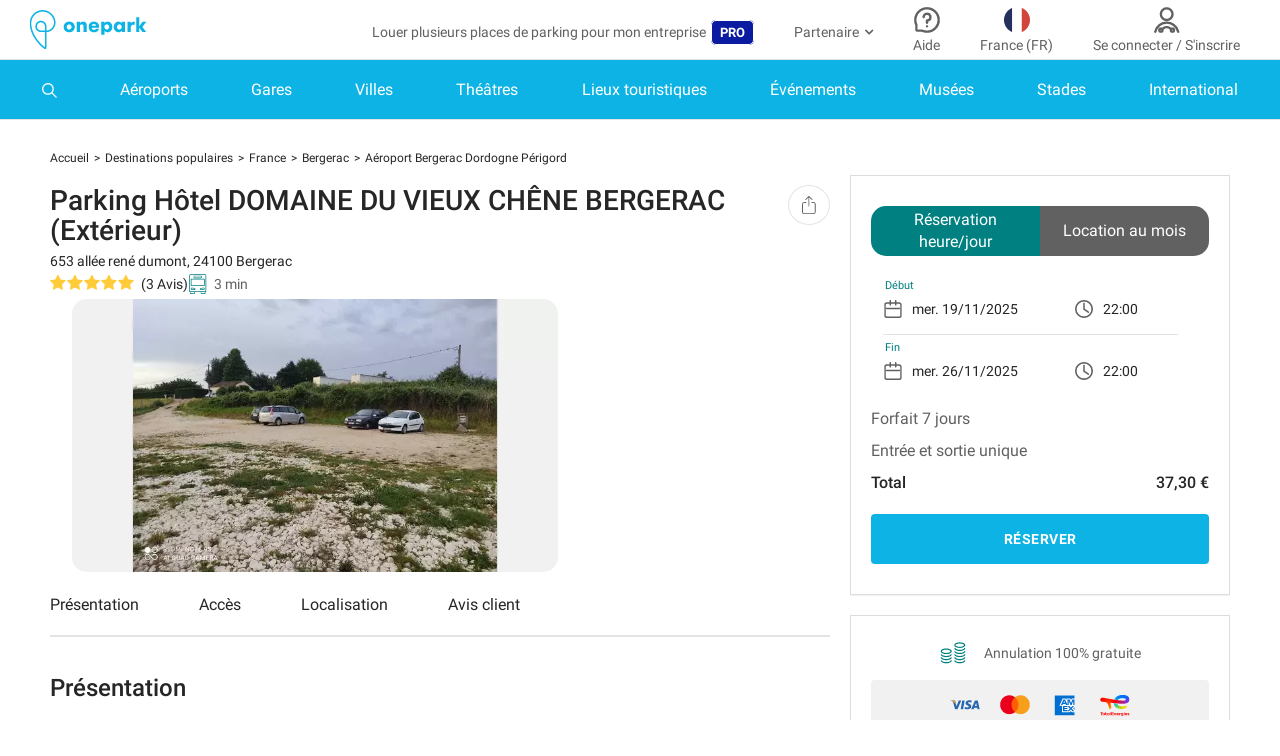

--- FILE ---
content_type: text/html; charset=utf-8
request_url: https://www.onepark.fr/parkings/5781-parking-hotel-domaine-du-vieux-chene-bergerac-exterieur?utm_source=ViaMichelin
body_size: 44731
content:
<!DOCTYPE html><html lang="fr"><head><meta content="IE=edge" http-equiv="X-UA-Compatible" /><meta charset="UTF-8" />
<script type="text/javascript">window.NREUM||(NREUM={});NREUM.info={"beacon":"bam.eu01.nr-data.net","errorBeacon":"bam.eu01.nr-data.net","licenseKey":"NRJS-e34eb2b8007d6db59ef","applicationID":"328425511","transactionName":"JhpeRQoXX1xdExpGBBceQx4LEFxH","queueTime":0,"applicationTime":97,"agent":""}</script>
<script type="text/javascript">(window.NREUM||(NREUM={})).init={privacy:{cookies_enabled:true},ajax:{deny_list:["bam.eu01.nr-data.net"]},feature_flags:["soft_nav"],distributed_tracing:{enabled:true}};(window.NREUM||(NREUM={})).loader_config={agentID:"328426605",accountID:"2952757",trustKey:"2952757",xpid:"Vg8CU1FWDxADVllWBQQCV1U=",licenseKey:"NRJS-e34eb2b8007d6db59ef",applicationID:"328425511",browserID:"328426605"};;/*! For license information please see nr-loader-spa-1.302.0.min.js.LICENSE.txt */
(()=>{var e,t,r={384:(e,t,r)=>{"use strict";r.d(t,{NT:()=>a,US:()=>d,Zm:()=>s,bQ:()=>u,dV:()=>c,pV:()=>l});var n=r(6154),i=r(1863),o=r(1910);const a={beacon:"bam.nr-data.net",errorBeacon:"bam.nr-data.net"};function s(){return n.gm.NREUM||(n.gm.NREUM={}),void 0===n.gm.newrelic&&(n.gm.newrelic=n.gm.NREUM),n.gm.NREUM}function c(){let e=s();return e.o||(e.o={ST:n.gm.setTimeout,SI:n.gm.setImmediate||n.gm.setInterval,CT:n.gm.clearTimeout,XHR:n.gm.XMLHttpRequest,REQ:n.gm.Request,EV:n.gm.Event,PR:n.gm.Promise,MO:n.gm.MutationObserver,FETCH:n.gm.fetch,WS:n.gm.WebSocket},(0,o.i)(...Object.values(e.o))),e}function u(e,t){let r=s();r.initializedAgents??={},t.initializedAt={ms:(0,i.t)(),date:new Date},r.initializedAgents[e]=t}function d(e,t){s()[e]=t}function l(){return function(){let e=s();const t=e.info||{};e.info={beacon:a.beacon,errorBeacon:a.errorBeacon,...t}}(),function(){let e=s();const t=e.init||{};e.init={...t}}(),c(),function(){let e=s();const t=e.loader_config||{};e.loader_config={...t}}(),s()}},782:(e,t,r)=>{"use strict";r.d(t,{T:()=>n});const n=r(860).K7.pageViewTiming},860:(e,t,r)=>{"use strict";r.d(t,{$J:()=>d,K7:()=>c,P3:()=>u,XX:()=>i,Yy:()=>s,df:()=>o,qY:()=>n,v4:()=>a});const n="events",i="jserrors",o="browser/blobs",a="rum",s="browser/logs",c={ajax:"ajax",genericEvents:"generic_events",jserrors:i,logging:"logging",metrics:"metrics",pageAction:"page_action",pageViewEvent:"page_view_event",pageViewTiming:"page_view_timing",sessionReplay:"session_replay",sessionTrace:"session_trace",softNav:"soft_navigations",spa:"spa"},u={[c.pageViewEvent]:1,[c.pageViewTiming]:2,[c.metrics]:3,[c.jserrors]:4,[c.spa]:5,[c.ajax]:6,[c.sessionTrace]:7,[c.softNav]:8,[c.sessionReplay]:9,[c.logging]:10,[c.genericEvents]:11},d={[c.pageViewEvent]:a,[c.pageViewTiming]:n,[c.ajax]:n,[c.spa]:n,[c.softNav]:n,[c.metrics]:i,[c.jserrors]:i,[c.sessionTrace]:o,[c.sessionReplay]:o,[c.logging]:s,[c.genericEvents]:"ins"}},944:(e,t,r)=>{"use strict";r.d(t,{R:()=>i});var n=r(3241);function i(e,t){"function"==typeof console.debug&&(console.debug("New Relic Warning: https://github.com/newrelic/newrelic-browser-agent/blob/main/docs/warning-codes.md#".concat(e),t),(0,n.W)({agentIdentifier:null,drained:null,type:"data",name:"warn",feature:"warn",data:{code:e,secondary:t}}))}},993:(e,t,r)=>{"use strict";r.d(t,{A$:()=>o,ET:()=>a,TZ:()=>s,p_:()=>i});var n=r(860);const i={ERROR:"ERROR",WARN:"WARN",INFO:"INFO",DEBUG:"DEBUG",TRACE:"TRACE"},o={OFF:0,ERROR:1,WARN:2,INFO:3,DEBUG:4,TRACE:5},a="log",s=n.K7.logging},1687:(e,t,r)=>{"use strict";r.d(t,{Ak:()=>u,Ze:()=>f,x3:()=>d});var n=r(3241),i=r(7836),o=r(3606),a=r(860),s=r(2646);const c={};function u(e,t){const r={staged:!1,priority:a.P3[t]||0};l(e),c[e].get(t)||c[e].set(t,r)}function d(e,t){e&&c[e]&&(c[e].get(t)&&c[e].delete(t),p(e,t,!1),c[e].size&&h(e))}function l(e){if(!e)throw new Error("agentIdentifier required");c[e]||(c[e]=new Map)}function f(e="",t="feature",r=!1){if(l(e),!e||!c[e].get(t)||r)return p(e,t);c[e].get(t).staged=!0,h(e)}function h(e){const t=Array.from(c[e]);t.every(([e,t])=>t.staged)&&(t.sort((e,t)=>e[1].priority-t[1].priority),t.forEach(([t])=>{c[e].delete(t),p(e,t)}))}function p(e,t,r=!0){const a=e?i.ee.get(e):i.ee,c=o.i.handlers;if(!a.aborted&&a.backlog&&c){if((0,n.W)({agentIdentifier:e,type:"lifecycle",name:"drain",feature:t}),r){const e=a.backlog[t],r=c[t];if(r){for(let t=0;e&&t<e.length;++t)g(e[t],r);Object.entries(r).forEach(([e,t])=>{Object.values(t||{}).forEach(t=>{t[0]?.on&&t[0]?.context()instanceof s.y&&t[0].on(e,t[1])})})}}a.isolatedBacklog||delete c[t],a.backlog[t]=null,a.emit("drain-"+t,[])}}function g(e,t){var r=e[1];Object.values(t[r]||{}).forEach(t=>{var r=e[0];if(t[0]===r){var n=t[1],i=e[3],o=e[2];n.apply(i,o)}})}},1741:(e,t,r)=>{"use strict";r.d(t,{W:()=>o});var n=r(944),i=r(4261);class o{#e(e,...t){if(this[e]!==o.prototype[e])return this[e](...t);(0,n.R)(35,e)}addPageAction(e,t){return this.#e(i.hG,e,t)}register(e){return this.#e(i.eY,e)}recordCustomEvent(e,t){return this.#e(i.fF,e,t)}setPageViewName(e,t){return this.#e(i.Fw,e,t)}setCustomAttribute(e,t,r){return this.#e(i.cD,e,t,r)}noticeError(e,t){return this.#e(i.o5,e,t)}setUserId(e){return this.#e(i.Dl,e)}setApplicationVersion(e){return this.#e(i.nb,e)}setErrorHandler(e){return this.#e(i.bt,e)}addRelease(e,t){return this.#e(i.k6,e,t)}log(e,t){return this.#e(i.$9,e,t)}start(){return this.#e(i.d3)}finished(e){return this.#e(i.BL,e)}recordReplay(){return this.#e(i.CH)}pauseReplay(){return this.#e(i.Tb)}addToTrace(e){return this.#e(i.U2,e)}setCurrentRouteName(e){return this.#e(i.PA,e)}interaction(e){return this.#e(i.dT,e)}wrapLogger(e,t,r){return this.#e(i.Wb,e,t,r)}measure(e,t){return this.#e(i.V1,e,t)}}},1863:(e,t,r)=>{"use strict";function n(){return Math.floor(performance.now())}r.d(t,{t:()=>n})},1910:(e,t,r)=>{"use strict";r.d(t,{i:()=>o});var n=r(944);const i=new Map;function o(...e){return e.every(e=>{if(i.has(e))return i.get(e);const t="function"==typeof e&&e.toString().includes("[native code]");return t||(0,n.R)(64,e?.name||e?.toString()),i.set(e,t),t})}},2555:(e,t,r)=>{"use strict";r.d(t,{D:()=>s,f:()=>a});var n=r(384),i=r(8122);const o={beacon:n.NT.beacon,errorBeacon:n.NT.errorBeacon,licenseKey:void 0,applicationID:void 0,sa:void 0,queueTime:void 0,applicationTime:void 0,ttGuid:void 0,user:void 0,account:void 0,product:void 0,extra:void 0,jsAttributes:{},userAttributes:void 0,atts:void 0,transactionName:void 0,tNamePlain:void 0};function a(e){try{return!!e.licenseKey&&!!e.errorBeacon&&!!e.applicationID}catch(e){return!1}}const s=e=>(0,i.a)(e,o)},2614:(e,t,r)=>{"use strict";r.d(t,{BB:()=>a,H3:()=>n,g:()=>u,iL:()=>c,tS:()=>s,uh:()=>i,wk:()=>o});const n="NRBA",i="SESSION",o=144e5,a=18e5,s={STARTED:"session-started",PAUSE:"session-pause",RESET:"session-reset",RESUME:"session-resume",UPDATE:"session-update"},c={SAME_TAB:"same-tab",CROSS_TAB:"cross-tab"},u={OFF:0,FULL:1,ERROR:2}},2646:(e,t,r)=>{"use strict";r.d(t,{y:()=>n});class n{constructor(e){this.contextId=e}}},2843:(e,t,r)=>{"use strict";r.d(t,{u:()=>i});var n=r(3878);function i(e,t=!1,r,i){(0,n.DD)("visibilitychange",function(){if(t)return void("hidden"===document.visibilityState&&e());e(document.visibilityState)},r,i)}},3241:(e,t,r)=>{"use strict";r.d(t,{W:()=>o});var n=r(6154);const i="newrelic";function o(e={}){try{n.gm.dispatchEvent(new CustomEvent(i,{detail:e}))}catch(e){}}},3304:(e,t,r)=>{"use strict";r.d(t,{A:()=>o});var n=r(7836);const i=()=>{const e=new WeakSet;return(t,r)=>{if("object"==typeof r&&null!==r){if(e.has(r))return;e.add(r)}return r}};function o(e){try{return JSON.stringify(e,i())??""}catch(e){try{n.ee.emit("internal-error",[e])}catch(e){}return""}}},3333:(e,t,r)=>{"use strict";r.d(t,{$v:()=>d,TZ:()=>n,Xh:()=>c,Zp:()=>i,kd:()=>u,mq:()=>s,nf:()=>a,qN:()=>o});const n=r(860).K7.genericEvents,i=["auxclick","click","copy","keydown","paste","scrollend"],o=["focus","blur"],a=4,s=1e3,c=2e3,u=["PageAction","UserAction","BrowserPerformance"],d={RESOURCES:"experimental.resources",REGISTER:"register"}},3434:(e,t,r)=>{"use strict";r.d(t,{Jt:()=>o,YM:()=>u});var n=r(7836),i=r(5607);const o="nr@original:".concat(i.W),a=50;var s=Object.prototype.hasOwnProperty,c=!1;function u(e,t){return e||(e=n.ee),r.inPlace=function(e,t,n,i,o){n||(n="");const a="-"===n.charAt(0);for(let s=0;s<t.length;s++){const c=t[s],u=e[c];l(u)||(e[c]=r(u,a?c+n:n,i,c,o))}},r.flag=o,r;function r(t,r,n,c,u){return l(t)?t:(r||(r=""),nrWrapper[o]=t,function(e,t,r){if(Object.defineProperty&&Object.keys)try{return Object.keys(e).forEach(function(r){Object.defineProperty(t,r,{get:function(){return e[r]},set:function(t){return e[r]=t,t}})}),t}catch(e){d([e],r)}for(var n in e)s.call(e,n)&&(t[n]=e[n])}(t,nrWrapper,e),nrWrapper);function nrWrapper(){var o,s,l,f;let h;try{s=this,o=[...arguments],l="function"==typeof n?n(o,s):n||{}}catch(t){d([t,"",[o,s,c],l],e)}i(r+"start",[o,s,c],l,u);const p=performance.now();let g;try{return f=t.apply(s,o),g=performance.now(),f}catch(e){throw g=performance.now(),i(r+"err",[o,s,e],l,u),h=e,h}finally{const e=g-p,t={start:p,end:g,duration:e,isLongTask:e>=a,methodName:c,thrownError:h};t.isLongTask&&i("long-task",[t,s],l,u),i(r+"end",[o,s,f],l,u)}}}function i(r,n,i,o){if(!c||t){var a=c;c=!0;try{e.emit(r,n,i,t,o)}catch(t){d([t,r,n,i],e)}c=a}}}function d(e,t){t||(t=n.ee);try{t.emit("internal-error",e)}catch(e){}}function l(e){return!(e&&"function"==typeof e&&e.apply&&!e[o])}},3606:(e,t,r)=>{"use strict";r.d(t,{i:()=>o});var n=r(9908);o.on=a;var i=o.handlers={};function o(e,t,r,o){a(o||n.d,i,e,t,r)}function a(e,t,r,i,o){o||(o="feature"),e||(e=n.d);var a=t[o]=t[o]||{};(a[r]=a[r]||[]).push([e,i])}},3738:(e,t,r)=>{"use strict";r.d(t,{He:()=>i,Kp:()=>s,Lc:()=>u,Rz:()=>d,TZ:()=>n,bD:()=>o,d3:()=>a,jx:()=>l,sl:()=>f,uP:()=>c});const n=r(860).K7.sessionTrace,i="bstResource",o="resource",a="-start",s="-end",c="fn"+a,u="fn"+s,d="pushState",l=1e3,f=3e4},3785:(e,t,r)=>{"use strict";r.d(t,{R:()=>c,b:()=>u});var n=r(9908),i=r(1863),o=r(860),a=r(8154),s=r(993);function c(e,t,r={},c=s.p_.INFO,u,d=(0,i.t)()){(0,n.p)(a.xV,["API/logging/".concat(c.toLowerCase(),"/called")],void 0,o.K7.metrics,e),(0,n.p)(s.ET,[d,t,r,c,u],void 0,o.K7.logging,e)}function u(e){return"string"==typeof e&&Object.values(s.p_).some(t=>t===e.toUpperCase().trim())}},3878:(e,t,r)=>{"use strict";function n(e,t){return{capture:e,passive:!1,signal:t}}function i(e,t,r=!1,i){window.addEventListener(e,t,n(r,i))}function o(e,t,r=!1,i){document.addEventListener(e,t,n(r,i))}r.d(t,{DD:()=>o,jT:()=>n,sp:()=>i})},3962:(e,t,r)=>{"use strict";r.d(t,{AM:()=>a,O2:()=>l,OV:()=>o,Qu:()=>f,TZ:()=>c,ih:()=>h,pP:()=>s,t1:()=>d,tC:()=>i,wD:()=>u});var n=r(860);const i=["click","keydown","submit"],o="popstate",a="api",s="initialPageLoad",c=n.K7.softNav,u=5e3,d=500,l={INITIAL_PAGE_LOAD:"",ROUTE_CHANGE:1,UNSPECIFIED:2},f={INTERACTION:1,AJAX:2,CUSTOM_END:3,CUSTOM_TRACER:4},h={IP:"in progress",PF:"pending finish",FIN:"finished",CAN:"cancelled"}},4234:(e,t,r)=>{"use strict";r.d(t,{W:()=>o});var n=r(7836),i=r(1687);class o{constructor(e,t){this.agentIdentifier=e,this.ee=n.ee.get(e),this.featureName=t,this.blocked=!1}deregisterDrain(){(0,i.x3)(this.agentIdentifier,this.featureName)}}},4261:(e,t,r)=>{"use strict";r.d(t,{$9:()=>d,BL:()=>c,CH:()=>p,Dl:()=>R,Fw:()=>w,PA:()=>v,Pl:()=>n,Tb:()=>f,U2:()=>a,V1:()=>E,Wb:()=>T,bt:()=>y,cD:()=>b,d3:()=>x,dT:()=>u,eY:()=>g,fF:()=>h,hG:()=>o,hw:()=>i,k6:()=>s,nb:()=>m,o5:()=>l});const n="api-",i=n+"ixn-",o="addPageAction",a="addToTrace",s="addRelease",c="finished",u="interaction",d="log",l="noticeError",f="pauseReplay",h="recordCustomEvent",p="recordReplay",g="register",m="setApplicationVersion",v="setCurrentRouteName",b="setCustomAttribute",y="setErrorHandler",w="setPageViewName",R="setUserId",x="start",T="wrapLogger",E="measure"},4387:(e,t,r)=>{"use strict";function n(e={}){return!(!e.id||!e.name)}function i(e,t){if(2!==t?.harvestEndpointVersion)return{};const r=t.agentRef.runtime.appMetadata.agents[0].entityGuid;return n(e)?{"mfe.id":e.id,"mfe.name":e.name,eventSource:"MicroFrontendBrowserAgent","parent.id":r}:{"entity.guid":r,appId:t.agentRef.info.applicationID}}r.d(t,{U:()=>i,c:()=>n})},5205:(e,t,r)=>{"use strict";r.d(t,{j:()=>_});var n=r(384),i=r(1741);var o=r(2555),a=r(3333);const s=e=>{if(!e||"string"!=typeof e)return!1;try{document.createDocumentFragment().querySelector(e)}catch{return!1}return!0};var c=r(2614),u=r(944),d=r(8122);const l="[data-nr-mask]",f=e=>(0,d.a)(e,(()=>{const e={feature_flags:[],experimental:{allow_registered_children:!1,resources:!1},mask_selector:"*",block_selector:"[data-nr-block]",mask_input_options:{color:!1,date:!1,"datetime-local":!1,email:!1,month:!1,number:!1,range:!1,search:!1,tel:!1,text:!1,time:!1,url:!1,week:!1,textarea:!1,select:!1,password:!0}};return{ajax:{deny_list:void 0,block_internal:!0,enabled:!0,autoStart:!0},api:{get allow_registered_children(){return e.feature_flags.includes(a.$v.REGISTER)||e.experimental.allow_registered_children},set allow_registered_children(t){e.experimental.allow_registered_children=t},duplicate_registered_data:!1},distributed_tracing:{enabled:void 0,exclude_newrelic_header:void 0,cors_use_newrelic_header:void 0,cors_use_tracecontext_headers:void 0,allowed_origins:void 0},get feature_flags(){return e.feature_flags},set feature_flags(t){e.feature_flags=t},generic_events:{enabled:!0,autoStart:!0},harvest:{interval:30},jserrors:{enabled:!0,autoStart:!0},logging:{enabled:!0,autoStart:!0},metrics:{enabled:!0,autoStart:!0},obfuscate:void 0,page_action:{enabled:!0},page_view_event:{enabled:!0,autoStart:!0},page_view_timing:{enabled:!0,autoStart:!0},performance:{capture_marks:!1,capture_measures:!1,capture_detail:!0,resources:{get enabled(){return e.feature_flags.includes(a.$v.RESOURCES)||e.experimental.resources},set enabled(t){e.experimental.resources=t},asset_types:[],first_party_domains:[],ignore_newrelic:!0}},privacy:{cookies_enabled:!0},proxy:{assets:void 0,beacon:void 0},session:{expiresMs:c.wk,inactiveMs:c.BB},session_replay:{autoStart:!0,enabled:!1,preload:!1,sampling_rate:10,error_sampling_rate:100,collect_fonts:!1,inline_images:!1,fix_stylesheets:!0,mask_all_inputs:!0,get mask_text_selector(){return e.mask_selector},set mask_text_selector(t){s(t)?e.mask_selector="".concat(t,",").concat(l):""===t||null===t?e.mask_selector=l:(0,u.R)(5,t)},get block_class(){return"nr-block"},get ignore_class(){return"nr-ignore"},get mask_text_class(){return"nr-mask"},get block_selector(){return e.block_selector},set block_selector(t){s(t)?e.block_selector+=",".concat(t):""!==t&&(0,u.R)(6,t)},get mask_input_options(){return e.mask_input_options},set mask_input_options(t){t&&"object"==typeof t?e.mask_input_options={...t,password:!0}:(0,u.R)(7,t)}},session_trace:{enabled:!0,autoStart:!0},soft_navigations:{enabled:!0,autoStart:!0},spa:{enabled:!0,autoStart:!0},ssl:void 0,user_actions:{enabled:!0,elementAttributes:["id","className","tagName","type"]}}})());var h=r(6154),p=r(9324);let g=0;const m={buildEnv:p.F3,distMethod:p.Xs,version:p.xv,originTime:h.WN},v={appMetadata:{},customTransaction:void 0,denyList:void 0,disabled:!1,harvester:void 0,isolatedBacklog:!1,isRecording:!1,loaderType:void 0,maxBytes:3e4,obfuscator:void 0,onerror:void 0,ptid:void 0,releaseIds:{},session:void 0,timeKeeper:void 0,registeredEntities:[],jsAttributesMetadata:{bytes:0},get harvestCount(){return++g}},b=e=>{const t=(0,d.a)(e,v),r=Object.keys(m).reduce((e,t)=>(e[t]={value:m[t],writable:!1,configurable:!0,enumerable:!0},e),{});return Object.defineProperties(t,r)};var y=r(5701);const w=e=>{const t=e.startsWith("http");e+="/",r.p=t?e:"https://"+e};var R=r(7836),x=r(3241);const T={accountID:void 0,trustKey:void 0,agentID:void 0,licenseKey:void 0,applicationID:void 0,xpid:void 0},E=e=>(0,d.a)(e,T),A=new Set;function _(e,t={},r,a){let{init:s,info:c,loader_config:u,runtime:d={},exposed:l=!0}=t;if(!c){const e=(0,n.pV)();s=e.init,c=e.info,u=e.loader_config}e.init=f(s||{}),e.loader_config=E(u||{}),c.jsAttributes??={},h.bv&&(c.jsAttributes.isWorker=!0),e.info=(0,o.D)(c);const p=e.init,g=[c.beacon,c.errorBeacon];A.has(e.agentIdentifier)||(p.proxy.assets&&(w(p.proxy.assets),g.push(p.proxy.assets)),p.proxy.beacon&&g.push(p.proxy.beacon),e.beacons=[...g],function(e){const t=(0,n.pV)();Object.getOwnPropertyNames(i.W.prototype).forEach(r=>{const n=i.W.prototype[r];if("function"!=typeof n||"constructor"===n)return;let o=t[r];e[r]&&!1!==e.exposed&&"micro-agent"!==e.runtime?.loaderType&&(t[r]=(...t)=>{const n=e[r](...t);return o?o(...t):n})})}(e),(0,n.US)("activatedFeatures",y.B),e.runSoftNavOverSpa&&=!0===p.soft_navigations.enabled&&p.feature_flags.includes("soft_nav")),d.denyList=[...p.ajax.deny_list||[],...p.ajax.block_internal?g:[]],d.ptid=e.agentIdentifier,d.loaderType=r,e.runtime=b(d),A.has(e.agentIdentifier)||(e.ee=R.ee.get(e.agentIdentifier),e.exposed=l,(0,x.W)({agentIdentifier:e.agentIdentifier,drained:!!y.B?.[e.agentIdentifier],type:"lifecycle",name:"initialize",feature:void 0,data:e.config})),A.add(e.agentIdentifier)}},5270:(e,t,r)=>{"use strict";r.d(t,{Aw:()=>a,SR:()=>o,rF:()=>s});var n=r(384),i=r(7767);function o(e){return!!(0,n.dV)().o.MO&&(0,i.V)(e)&&!0===e?.session_trace.enabled}function a(e){return!0===e?.session_replay.preload&&o(e)}function s(e,t){try{if("string"==typeof t?.type){if("password"===t.type.toLowerCase())return"*".repeat(e?.length||0);if(void 0!==t?.dataset?.nrUnmask||t?.classList?.contains("nr-unmask"))return e}}catch(e){}return"string"==typeof e?e.replace(/[\S]/g,"*"):"*".repeat(e?.length||0)}},5289:(e,t,r)=>{"use strict";r.d(t,{GG:()=>o,Qr:()=>s,sB:()=>a});var n=r(3878);function i(){return"undefined"==typeof document||"complete"===document.readyState}function o(e,t){if(i())return e();(0,n.sp)("load",e,t)}function a(e){if(i())return e();(0,n.DD)("DOMContentLoaded",e)}function s(e){if(i())return e();(0,n.sp)("popstate",e)}},5607:(e,t,r)=>{"use strict";r.d(t,{W:()=>n});const n=(0,r(9566).bz)()},5701:(e,t,r)=>{"use strict";r.d(t,{B:()=>o,t:()=>a});var n=r(3241);const i=new Set,o={};function a(e,t){const r=t.agentIdentifier;o[r]??={},e&&"object"==typeof e&&(i.has(r)||(t.ee.emit("rumresp",[e]),o[r]=e,i.add(r),(0,n.W)({agentIdentifier:r,loaded:!0,drained:!0,type:"lifecycle",name:"load",feature:void 0,data:e})))}},6154:(e,t,r)=>{"use strict";r.d(t,{A4:()=>s,OF:()=>d,RI:()=>i,WN:()=>h,bv:()=>o,gm:()=>a,lR:()=>f,m:()=>u,mw:()=>c,sb:()=>l});var n=r(1863);const i="undefined"!=typeof window&&!!window.document,o="undefined"!=typeof WorkerGlobalScope&&("undefined"!=typeof self&&self instanceof WorkerGlobalScope&&self.navigator instanceof WorkerNavigator||"undefined"!=typeof globalThis&&globalThis instanceof WorkerGlobalScope&&globalThis.navigator instanceof WorkerNavigator),a=i?window:"undefined"!=typeof WorkerGlobalScope&&("undefined"!=typeof self&&self instanceof WorkerGlobalScope&&self||"undefined"!=typeof globalThis&&globalThis instanceof WorkerGlobalScope&&globalThis),s="complete"===a?.document?.readyState,c=Boolean("hidden"===a?.document?.visibilityState),u=""+a?.location,d=/iPad|iPhone|iPod/.test(a.navigator?.userAgent),l=d&&"undefined"==typeof SharedWorker,f=(()=>{const e=a.navigator?.userAgent?.match(/Firefox[/\s](\d+\.\d+)/);return Array.isArray(e)&&e.length>=2?+e[1]:0})(),h=Date.now()-(0,n.t)()},6344:(e,t,r)=>{"use strict";r.d(t,{BB:()=>d,G4:()=>o,Qb:()=>l,TZ:()=>i,Ug:()=>a,_s:()=>s,bc:()=>u,yP:()=>c});var n=r(2614);const i=r(860).K7.sessionReplay,o={RECORD:"recordReplay",PAUSE:"pauseReplay",ERROR_DURING_REPLAY:"errorDuringReplay"},a=.12,s={DomContentLoaded:0,Load:1,FullSnapshot:2,IncrementalSnapshot:3,Meta:4,Custom:5},c={[n.g.ERROR]:15e3,[n.g.FULL]:3e5,[n.g.OFF]:0},u={RESET:{message:"Session was reset",sm:"Reset"},IMPORT:{message:"Recorder failed to import",sm:"Import"},TOO_MANY:{message:"429: Too Many Requests",sm:"Too-Many"},TOO_BIG:{message:"Payload was too large",sm:"Too-Big"},CROSS_TAB:{message:"Session Entity was set to OFF on another tab",sm:"Cross-Tab"},ENTITLEMENTS:{message:"Session Replay is not allowed and will not be started",sm:"Entitlement"}},d=5e3,l={API:"api",RESUME:"resume",SWITCH_TO_FULL:"switchToFull",INITIALIZE:"initialize",PRELOAD:"preload"}},6389:(e,t,r)=>{"use strict";function n(e,t=500,r={}){const n=r?.leading||!1;let i;return(...r)=>{n&&void 0===i&&(e.apply(this,r),i=setTimeout(()=>{i=clearTimeout(i)},t)),n||(clearTimeout(i),i=setTimeout(()=>{e.apply(this,r)},t))}}function i(e){let t=!1;return(...r)=>{t||(t=!0,e.apply(this,r))}}r.d(t,{J:()=>i,s:()=>n})},6630:(e,t,r)=>{"use strict";r.d(t,{T:()=>n});const n=r(860).K7.pageViewEvent},6774:(e,t,r)=>{"use strict";r.d(t,{T:()=>n});const n=r(860).K7.jserrors},7295:(e,t,r)=>{"use strict";r.d(t,{Xv:()=>a,gX:()=>i,iW:()=>o});var n=[];function i(e){if(!e||o(e))return!1;if(0===n.length)return!0;for(var t=0;t<n.length;t++){var r=n[t];if("*"===r.hostname)return!1;if(s(r.hostname,e.hostname)&&c(r.pathname,e.pathname))return!1}return!0}function o(e){return void 0===e.hostname}function a(e){if(n=[],e&&e.length)for(var t=0;t<e.length;t++){let r=e[t];if(!r)continue;0===r.indexOf("http://")?r=r.substring(7):0===r.indexOf("https://")&&(r=r.substring(8));const i=r.indexOf("/");let o,a;i>0?(o=r.substring(0,i),a=r.substring(i)):(o=r,a="");let[s]=o.split(":");n.push({hostname:s,pathname:a})}}function s(e,t){return!(e.length>t.length)&&t.indexOf(e)===t.length-e.length}function c(e,t){return 0===e.indexOf("/")&&(e=e.substring(1)),0===t.indexOf("/")&&(t=t.substring(1)),""===e||e===t}},7378:(e,t,r)=>{"use strict";r.d(t,{$p:()=>x,BR:()=>b,Kp:()=>R,L3:()=>y,Lc:()=>c,NC:()=>o,SG:()=>d,TZ:()=>i,U6:()=>p,UT:()=>m,d3:()=>w,dT:()=>f,e5:()=>E,gx:()=>v,l9:()=>l,oW:()=>h,op:()=>g,rw:()=>u,tH:()=>A,uP:()=>s,wW:()=>T,xq:()=>a});var n=r(384);const i=r(860).K7.spa,o=["click","submit","keypress","keydown","keyup","change"],a=999,s="fn-start",c="fn-end",u="cb-start",d="api-ixn-",l="remaining",f="interaction",h="spaNode",p="jsonpNode",g="fetch-start",m="fetch-done",v="fetch-body-",b="jsonp-end",y=(0,n.dV)().o.ST,w="-start",R="-end",x="-body",T="cb"+R,E="jsTime",A="fetch"},7485:(e,t,r)=>{"use strict";r.d(t,{D:()=>i});var n=r(6154);function i(e){if(0===(e||"").indexOf("data:"))return{protocol:"data"};try{const t=new URL(e,location.href),r={port:t.port,hostname:t.hostname,pathname:t.pathname,search:t.search,protocol:t.protocol.slice(0,t.protocol.indexOf(":")),sameOrigin:t.protocol===n.gm?.location?.protocol&&t.host===n.gm?.location?.host};return r.port&&""!==r.port||("http:"===t.protocol&&(r.port="80"),"https:"===t.protocol&&(r.port="443")),r.pathname&&""!==r.pathname?r.pathname.startsWith("/")||(r.pathname="/".concat(r.pathname)):r.pathname="/",r}catch(e){return{}}}},7699:(e,t,r)=>{"use strict";r.d(t,{It:()=>o,KC:()=>s,No:()=>i,qh:()=>a});var n=r(860);const i=16e3,o=1e6,a="SESSION_ERROR",s={[n.K7.logging]:!0,[n.K7.genericEvents]:!1,[n.K7.jserrors]:!1,[n.K7.ajax]:!1}},7767:(e,t,r)=>{"use strict";r.d(t,{V:()=>i});var n=r(6154);const i=e=>n.RI&&!0===e?.privacy.cookies_enabled},7836:(e,t,r)=>{"use strict";r.d(t,{P:()=>s,ee:()=>c});var n=r(384),i=r(8990),o=r(2646),a=r(5607);const s="nr@context:".concat(a.W),c=function e(t,r){var n={},a={},d={},l=!1;try{l=16===r.length&&u.initializedAgents?.[r]?.runtime.isolatedBacklog}catch(e){}var f={on:p,addEventListener:p,removeEventListener:function(e,t){var r=n[e];if(!r)return;for(var i=0;i<r.length;i++)r[i]===t&&r.splice(i,1)},emit:function(e,r,n,i,o){!1!==o&&(o=!0);if(c.aborted&&!i)return;t&&o&&t.emit(e,r,n);var s=h(n);g(e).forEach(e=>{e.apply(s,r)});var u=v()[a[e]];u&&u.push([f,e,r,s]);return s},get:m,listeners:g,context:h,buffer:function(e,t){const r=v();if(t=t||"feature",f.aborted)return;Object.entries(e||{}).forEach(([e,n])=>{a[n]=t,t in r||(r[t]=[])})},abort:function(){f._aborted=!0,Object.keys(f.backlog).forEach(e=>{delete f.backlog[e]})},isBuffering:function(e){return!!v()[a[e]]},debugId:r,backlog:l?{}:t&&"object"==typeof t.backlog?t.backlog:{},isolatedBacklog:l};return Object.defineProperty(f,"aborted",{get:()=>{let e=f._aborted||!1;return e||(t&&(e=t.aborted),e)}}),f;function h(e){return e&&e instanceof o.y?e:e?(0,i.I)(e,s,()=>new o.y(s)):new o.y(s)}function p(e,t){n[e]=g(e).concat(t)}function g(e){return n[e]||[]}function m(t){return d[t]=d[t]||e(f,t)}function v(){return f.backlog}}(void 0,"globalEE"),u=(0,n.Zm)();u.ee||(u.ee=c)},8122:(e,t,r)=>{"use strict";r.d(t,{a:()=>i});var n=r(944);function i(e,t){try{if(!e||"object"!=typeof e)return(0,n.R)(3);if(!t||"object"!=typeof t)return(0,n.R)(4);const r=Object.create(Object.getPrototypeOf(t),Object.getOwnPropertyDescriptors(t)),o=0===Object.keys(r).length?e:r;for(let a in o)if(void 0!==e[a])try{if(null===e[a]){r[a]=null;continue}Array.isArray(e[a])&&Array.isArray(t[a])?r[a]=Array.from(new Set([...e[a],...t[a]])):"object"==typeof e[a]&&"object"==typeof t[a]?r[a]=i(e[a],t[a]):r[a]=e[a]}catch(e){r[a]||(0,n.R)(1,e)}return r}catch(e){(0,n.R)(2,e)}}},8139:(e,t,r)=>{"use strict";r.d(t,{u:()=>f});var n=r(7836),i=r(3434),o=r(8990),a=r(6154);const s={},c=a.gm.XMLHttpRequest,u="addEventListener",d="removeEventListener",l="nr@wrapped:".concat(n.P);function f(e){var t=function(e){return(e||n.ee).get("events")}(e);if(s[t.debugId]++)return t;s[t.debugId]=1;var r=(0,i.YM)(t,!0);function f(e){r.inPlace(e,[u,d],"-",p)}function p(e,t){return e[1]}return"getPrototypeOf"in Object&&(a.RI&&h(document,f),c&&h(c.prototype,f),h(a.gm,f)),t.on(u+"-start",function(e,t){var n=e[1];if(null!==n&&("function"==typeof n||"object"==typeof n)&&"newrelic"!==e[0]){var i=(0,o.I)(n,l,function(){var e={object:function(){if("function"!=typeof n.handleEvent)return;return n.handleEvent.apply(n,arguments)},function:n}[typeof n];return e?r(e,"fn-",null,e.name||"anonymous"):n});this.wrapped=e[1]=i}}),t.on(d+"-start",function(e){e[1]=this.wrapped||e[1]}),t}function h(e,t,...r){let n=e;for(;"object"==typeof n&&!Object.prototype.hasOwnProperty.call(n,u);)n=Object.getPrototypeOf(n);n&&t(n,...r)}},8154:(e,t,r)=>{"use strict";r.d(t,{z_:()=>o,XG:()=>s,TZ:()=>n,rs:()=>i,xV:()=>a});r(6154),r(9566),r(384);const n=r(860).K7.metrics,i="sm",o="cm",a="storeSupportabilityMetrics",s="storeEventMetrics"},8374:(e,t,r)=>{r.nc=(()=>{try{return document?.currentScript?.nonce}catch(e){}return""})()},8990:(e,t,r)=>{"use strict";r.d(t,{I:()=>i});var n=Object.prototype.hasOwnProperty;function i(e,t,r){if(n.call(e,t))return e[t];var i=r();if(Object.defineProperty&&Object.keys)try{return Object.defineProperty(e,t,{value:i,writable:!0,enumerable:!1}),i}catch(e){}return e[t]=i,i}},9300:(e,t,r)=>{"use strict";r.d(t,{T:()=>n});const n=r(860).K7.ajax},9324:(e,t,r)=>{"use strict";r.d(t,{AJ:()=>a,F3:()=>i,Xs:()=>o,Yq:()=>s,xv:()=>n});const n="1.302.0",i="PROD",o="CDN",a="@newrelic/rrweb",s="1.0.1"},9566:(e,t,r)=>{"use strict";r.d(t,{LA:()=>s,ZF:()=>c,bz:()=>a,el:()=>u});var n=r(6154);const i="xxxxxxxx-xxxx-4xxx-yxxx-xxxxxxxxxxxx";function o(e,t){return e?15&e[t]:16*Math.random()|0}function a(){const e=n.gm?.crypto||n.gm?.msCrypto;let t,r=0;return e&&e.getRandomValues&&(t=e.getRandomValues(new Uint8Array(30))),i.split("").map(e=>"x"===e?o(t,r++).toString(16):"y"===e?(3&o()|8).toString(16):e).join("")}function s(e){const t=n.gm?.crypto||n.gm?.msCrypto;let r,i=0;t&&t.getRandomValues&&(r=t.getRandomValues(new Uint8Array(e)));const a=[];for(var s=0;s<e;s++)a.push(o(r,i++).toString(16));return a.join("")}function c(){return s(16)}function u(){return s(32)}},9908:(e,t,r)=>{"use strict";r.d(t,{d:()=>n,p:()=>i});var n=r(7836).ee.get("handle");function i(e,t,r,i,o){o?(o.buffer([e],i),o.emit(e,t,r)):(n.buffer([e],i),n.emit(e,t,r))}}},n={};function i(e){var t=n[e];if(void 0!==t)return t.exports;var o=n[e]={exports:{}};return r[e](o,o.exports,i),o.exports}i.m=r,i.d=(e,t)=>{for(var r in t)i.o(t,r)&&!i.o(e,r)&&Object.defineProperty(e,r,{enumerable:!0,get:t[r]})},i.f={},i.e=e=>Promise.all(Object.keys(i.f).reduce((t,r)=>(i.f[r](e,t),t),[])),i.u=e=>({212:"nr-spa-compressor",249:"nr-spa-recorder",478:"nr-spa"}[e]+"-1.302.0.min.js"),i.o=(e,t)=>Object.prototype.hasOwnProperty.call(e,t),e={},t="NRBA-1.302.0.PROD:",i.l=(r,n,o,a)=>{if(e[r])e[r].push(n);else{var s,c;if(void 0!==o)for(var u=document.getElementsByTagName("script"),d=0;d<u.length;d++){var l=u[d];if(l.getAttribute("src")==r||l.getAttribute("data-webpack")==t+o){s=l;break}}if(!s){c=!0;var f={478:"sha512-et4eqFkcD6+Z71h33KYPiiAOMr5fyZ1HImNOrGswghuDrKIj7niWOwg3RWg+8TpTcZ0yzzll8oYNDiAX1WXraw==",249:"sha512-m/7InETzWcM0kCLJfqT/2vmV1Zs98JekxGeUcmQe9kauyn31VeP+2xJH+qt156WKCOLL7p503ATnehElqw1gnQ==",212:"sha512-Ed30EgOV4akpDvOaqpf/6nP9OreWlwun3X9xxl+erWeEjX64VUNxzVFPixvdU+WbzLtJS9S8j8phFbfXxEyvJg=="};(s=document.createElement("script")).charset="utf-8",i.nc&&s.setAttribute("nonce",i.nc),s.setAttribute("data-webpack",t+o),s.src=r,0!==s.src.indexOf(window.location.origin+"/")&&(s.crossOrigin="anonymous"),f[a]&&(s.integrity=f[a])}e[r]=[n];var h=(t,n)=>{s.onerror=s.onload=null,clearTimeout(p);var i=e[r];if(delete e[r],s.parentNode&&s.parentNode.removeChild(s),i&&i.forEach(e=>e(n)),t)return t(n)},p=setTimeout(h.bind(null,void 0,{type:"timeout",target:s}),12e4);s.onerror=h.bind(null,s.onerror),s.onload=h.bind(null,s.onload),c&&document.head.appendChild(s)}},i.r=e=>{"undefined"!=typeof Symbol&&Symbol.toStringTag&&Object.defineProperty(e,Symbol.toStringTag,{value:"Module"}),Object.defineProperty(e,"__esModule",{value:!0})},i.p="https://js-agent.newrelic.com/",(()=>{var e={38:0,788:0};i.f.j=(t,r)=>{var n=i.o(e,t)?e[t]:void 0;if(0!==n)if(n)r.push(n[2]);else{var o=new Promise((r,i)=>n=e[t]=[r,i]);r.push(n[2]=o);var a=i.p+i.u(t),s=new Error;i.l(a,r=>{if(i.o(e,t)&&(0!==(n=e[t])&&(e[t]=void 0),n)){var o=r&&("load"===r.type?"missing":r.type),a=r&&r.target&&r.target.src;s.message="Loading chunk "+t+" failed.\n("+o+": "+a+")",s.name="ChunkLoadError",s.type=o,s.request=a,n[1](s)}},"chunk-"+t,t)}};var t=(t,r)=>{var n,o,[a,s,c]=r,u=0;if(a.some(t=>0!==e[t])){for(n in s)i.o(s,n)&&(i.m[n]=s[n]);if(c)c(i)}for(t&&t(r);u<a.length;u++)o=a[u],i.o(e,o)&&e[o]&&e[o][0](),e[o]=0},r=self["webpackChunk:NRBA-1.302.0.PROD"]=self["webpackChunk:NRBA-1.302.0.PROD"]||[];r.forEach(t.bind(null,0)),r.push=t.bind(null,r.push.bind(r))})(),(()=>{"use strict";i(8374);var e=i(9566),t=i(1741);class r extends t.W{agentIdentifier=(0,e.LA)(16)}var n=i(860);const o=Object.values(n.K7);var a=i(5205);var s=i(9908),c=i(1863),u=i(4261),d=i(3241),l=i(944),f=i(5701),h=i(8154);function p(e,t,i,o){const a=o||i;!a||a[e]&&a[e]!==r.prototype[e]||(a[e]=function(){(0,s.p)(h.xV,["API/"+e+"/called"],void 0,n.K7.metrics,i.ee),(0,d.W)({agentIdentifier:i.agentIdentifier,drained:!!f.B?.[i.agentIdentifier],type:"data",name:"api",feature:u.Pl+e,data:{}});try{return t.apply(this,arguments)}catch(e){(0,l.R)(23,e)}})}function g(e,t,r,n,i){const o=e.info;null===r?delete o.jsAttributes[t]:o.jsAttributes[t]=r,(i||null===r)&&(0,s.p)(u.Pl+n,[(0,c.t)(),t,r],void 0,"session",e.ee)}var m=i(1687),v=i(4234),b=i(5289),y=i(6154),w=i(5270),R=i(7767),x=i(6389),T=i(7699);class E extends v.W{constructor(e,t){super(e.agentIdentifier,t),this.agentRef=e,this.abortHandler=void 0,this.featAggregate=void 0,this.onAggregateImported=void 0,this.deferred=Promise.resolve(),!1===e.init[this.featureName].autoStart?this.deferred=new Promise((t,r)=>{this.ee.on("manual-start-all",(0,x.J)(()=>{(0,m.Ak)(e.agentIdentifier,this.featureName),t()}))}):(0,m.Ak)(e.agentIdentifier,t)}importAggregator(e,t,r={}){if(this.featAggregate)return;let n;this.onAggregateImported=new Promise(e=>{n=e});const o=async()=>{let o;await this.deferred;try{if((0,R.V)(e.init)){const{setupAgentSession:t}=await i.e(478).then(i.bind(i,8766));o=t(e)}}catch(e){(0,l.R)(20,e),this.ee.emit("internal-error",[e]),(0,s.p)(T.qh,[e],void 0,this.featureName,this.ee)}try{if(!this.#t(this.featureName,o,e.init))return(0,m.Ze)(this.agentIdentifier,this.featureName),void n(!1);const{Aggregate:i}=await t();this.featAggregate=new i(e,r),e.runtime.harvester.initializedAggregates.push(this.featAggregate),n(!0)}catch(e){(0,l.R)(34,e),this.abortHandler?.(),(0,m.Ze)(this.agentIdentifier,this.featureName,!0),n(!1),this.ee&&this.ee.abort()}};y.RI?(0,b.GG)(()=>o(),!0):o()}#t(e,t,r){if(this.blocked)return!1;switch(e){case n.K7.sessionReplay:return(0,w.SR)(r)&&!!t;case n.K7.sessionTrace:return!!t;default:return!0}}}var A=i(6630),_=i(2614);class S extends E{static featureName=A.T;constructor(e){var t;super(e,A.T),this.setupInspectionEvents(e.agentIdentifier),t=e,p(u.Fw,function(e,r){"string"==typeof e&&("/"!==e.charAt(0)&&(e="/"+e),t.runtime.customTransaction=(r||"http://custom.transaction")+e,(0,s.p)(u.Pl+u.Fw,[(0,c.t)()],void 0,void 0,t.ee))},t),this.ee.on("api-send-rum",(e,t)=>(0,s.p)("send-rum",[e,t],void 0,this.featureName,this.ee)),this.importAggregator(e,()=>i.e(478).then(i.bind(i,1983)))}setupInspectionEvents(e){const t=(t,r)=>{t&&(0,d.W)({agentIdentifier:e,timeStamp:t.timeStamp,loaded:"complete"===t.target.readyState,type:"window",name:r,data:t.target.location+""})};(0,b.sB)(e=>{t(e,"DOMContentLoaded")}),(0,b.GG)(e=>{t(e,"load")}),(0,b.Qr)(e=>{t(e,"navigate")}),this.ee.on(_.tS.UPDATE,(t,r)=>{(0,d.W)({agentIdentifier:e,type:"lifecycle",name:"session",data:r})})}}var O=i(384);var N=i(2843),I=i(3878),P=i(782);class j extends E{static featureName=P.T;constructor(e){super(e,P.T),y.RI&&((0,N.u)(()=>(0,s.p)("docHidden",[(0,c.t)()],void 0,P.T,this.ee),!0),(0,I.sp)("pagehide",()=>(0,s.p)("winPagehide",[(0,c.t)()],void 0,P.T,this.ee)),this.importAggregator(e,()=>i.e(478).then(i.bind(i,9917))))}}class k extends E{static featureName=h.TZ;constructor(e){super(e,h.TZ),y.RI&&document.addEventListener("securitypolicyviolation",e=>{(0,s.p)(h.xV,["Generic/CSPViolation/Detected"],void 0,this.featureName,this.ee)}),this.importAggregator(e,()=>i.e(478).then(i.bind(i,6555)))}}var C=i(6774),L=i(3304);class H{constructor(e,t,r,n,i){this.name="UncaughtError",this.message="string"==typeof e?e:(0,L.A)(e),this.sourceURL=t,this.line=r,this.column=n,this.__newrelic=i}}function M(e){return U(e)?e:new H(void 0!==e?.message?e.message:e,e?.filename||e?.sourceURL,e?.lineno||e?.line,e?.colno||e?.col,e?.__newrelic,e?.cause)}function K(e){const t="Unhandled Promise Rejection: ";if(!e?.reason)return;if(U(e.reason)){try{e.reason.message.startsWith(t)||(e.reason.message=t+e.reason.message)}catch(e){}return M(e.reason)}const r=M(e.reason);return(r.message||"").startsWith(t)||(r.message=t+r.message),r}function D(e){if(e.error instanceof SyntaxError&&!/:\d+$/.test(e.error.stack?.trim())){const t=new H(e.message,e.filename,e.lineno,e.colno,e.error.__newrelic,e.cause);return t.name=SyntaxError.name,t}return U(e.error)?e.error:M(e)}function U(e){return e instanceof Error&&!!e.stack}function F(e,t,r,i,o=(0,c.t)()){"string"==typeof e&&(e=new Error(e)),(0,s.p)("err",[e,o,!1,t,r.runtime.isRecording,void 0,i],void 0,n.K7.jserrors,r.ee),(0,s.p)("uaErr",[],void 0,n.K7.genericEvents,r.ee)}var W=i(4387),B=i(993),V=i(3785);function G(e,{customAttributes:t={},level:r=B.p_.INFO}={},n,i,o=(0,c.t)()){(0,V.R)(n.ee,e,t,r,i,o)}function z(e,t,r,i,o=(0,c.t)()){(0,s.p)(u.Pl+u.hG,[o,e,t,i],void 0,n.K7.genericEvents,r.ee)}function Z(e){p(u.eY,function(t){return function(e,t){const r={};(0,l.R)(54,"newrelic.register"),t||={},t.licenseKey||=e.info.licenseKey,t.blocked=!1;let i=()=>{};const o=e.runtime.registeredEntities,a=o.find(({metadata:{target:{id:e,name:r}}})=>e===t.id);if(a)return a.metadata.target.name!==t.name&&(a.metadata.target.name=t.name),a;const u=e=>{t.blocked=!0,i=e};e.init.api.allow_registered_children||u((0,x.J)(()=>(0,l.R)(55)));(0,W.c)(t)||u((0,x.J)(()=>(0,l.R)(48,t)));const d={addPageAction:(n,i={})=>g(z,[n,{...r,...i},e],t),log:(n,i={})=>g(G,[n,{...i,customAttributes:{...r,...i.customAttributes||{}}},e],t),noticeError:(n,i={})=>g(F,[n,{...r,...i},e],t),setApplicationVersion:e=>p("application.version",e),setCustomAttribute:(e,t)=>p(e,t),setUserId:e=>p("enduser.id",e),metadata:{customAttributes:r,target:t}},f=()=>(t.blocked&&i(),t.blocked);f()||o.push(d);const p=(e,t)=>{f()||(r[e]=t)},g=(t,r,i)=>{if(f())return;const o=(0,c.t)();(0,s.p)(h.xV,["API/register/".concat(t.name,"/called")],void 0,n.K7.metrics,e.ee);try{const n=e.init.api.duplicate_registered_data;return(!0===n||Array.isArray(n))&&t(...r,void 0,o),t(...r,i,o)}catch(e){(0,l.R)(50,e)}};return d}(e,t)},e)}class q extends E{static featureName=C.T;constructor(e){var t;super(e,C.T),t=e,p(u.o5,(e,r)=>F(e,r,t),t),function(e){p(u.bt,function(t){e.runtime.onerror=t},e)}(e),function(e){let t=0;p(u.k6,function(e,r){++t>10||(this.runtime.releaseIds[e.slice(-200)]=(""+r).slice(-200))},e)}(e),Z(e);try{this.removeOnAbort=new AbortController}catch(e){}this.ee.on("internal-error",(t,r)=>{this.abortHandler&&(0,s.p)("ierr",[M(t),(0,c.t)(),!0,{},e.runtime.isRecording,r],void 0,this.featureName,this.ee)}),y.gm.addEventListener("unhandledrejection",t=>{this.abortHandler&&(0,s.p)("err",[K(t),(0,c.t)(),!1,{unhandledPromiseRejection:1},e.runtime.isRecording],void 0,this.featureName,this.ee)},(0,I.jT)(!1,this.removeOnAbort?.signal)),y.gm.addEventListener("error",t=>{this.abortHandler&&(0,s.p)("err",[D(t),(0,c.t)(),!1,{},e.runtime.isRecording],void 0,this.featureName,this.ee)},(0,I.jT)(!1,this.removeOnAbort?.signal)),this.abortHandler=this.#r,this.importAggregator(e,()=>i.e(478).then(i.bind(i,2176)))}#r(){this.removeOnAbort?.abort(),this.abortHandler=void 0}}var X=i(8990);let Y=1;function J(e){const t=typeof e;return!e||"object"!==t&&"function"!==t?-1:e===y.gm?0:(0,X.I)(e,"nr@id",function(){return Y++})}function Q(e){if("string"==typeof e&&e.length)return e.length;if("object"==typeof e){if("undefined"!=typeof ArrayBuffer&&e instanceof ArrayBuffer&&e.byteLength)return e.byteLength;if("undefined"!=typeof Blob&&e instanceof Blob&&e.size)return e.size;if(!("undefined"!=typeof FormData&&e instanceof FormData))try{return(0,L.A)(e).length}catch(e){return}}}var ee=i(8139),te=i(7836),re=i(3434);const ne={},ie=["open","send"];function oe(e){var t=e||te.ee;const r=function(e){return(e||te.ee).get("xhr")}(t);if(void 0===y.gm.XMLHttpRequest)return r;if(ne[r.debugId]++)return r;ne[r.debugId]=1,(0,ee.u)(t);var n=(0,re.YM)(r),i=y.gm.XMLHttpRequest,o=y.gm.MutationObserver,a=y.gm.Promise,s=y.gm.setInterval,c="readystatechange",u=["onload","onerror","onabort","onloadstart","onloadend","onprogress","ontimeout"],d=[],f=y.gm.XMLHttpRequest=function(e){const t=new i(e),o=r.context(t);try{r.emit("new-xhr",[t],o),t.addEventListener(c,(a=o,function(){var e=this;e.readyState>3&&!a.resolved&&(a.resolved=!0,r.emit("xhr-resolved",[],e)),n.inPlace(e,u,"fn-",b)}),(0,I.jT)(!1))}catch(e){(0,l.R)(15,e);try{r.emit("internal-error",[e])}catch(e){}}var a;return t};function h(e,t){n.inPlace(t,["onreadystatechange"],"fn-",b)}if(function(e,t){for(var r in e)t[r]=e[r]}(i,f),f.prototype=i.prototype,n.inPlace(f.prototype,ie,"-xhr-",b),r.on("send-xhr-start",function(e,t){h(e,t),function(e){d.push(e),o&&(p?p.then(v):s?s(v):(g=-g,m.data=g))}(t)}),r.on("open-xhr-start",h),o){var p=a&&a.resolve();if(!s&&!a){var g=1,m=document.createTextNode(g);new o(v).observe(m,{characterData:!0})}}else t.on("fn-end",function(e){e[0]&&e[0].type===c||v()});function v(){for(var e=0;e<d.length;e++)h(0,d[e]);d.length&&(d=[])}function b(e,t){return t}return r}var ae="fetch-",se=ae+"body-",ce=["arrayBuffer","blob","json","text","formData"],ue=y.gm.Request,de=y.gm.Response,le="prototype";const fe={};function he(e){const t=function(e){return(e||te.ee).get("fetch")}(e);if(!(ue&&de&&y.gm.fetch))return t;if(fe[t.debugId]++)return t;function r(e,r,n){var i=e[r];"function"==typeof i&&(e[r]=function(){var e,r=[...arguments],o={};t.emit(n+"before-start",[r],o),o[te.P]&&o[te.P].dt&&(e=o[te.P].dt);var a=i.apply(this,r);return t.emit(n+"start",[r,e],a),a.then(function(e){return t.emit(n+"end",[null,e],a),e},function(e){throw t.emit(n+"end",[e],a),e})})}return fe[t.debugId]=1,ce.forEach(e=>{r(ue[le],e,se),r(de[le],e,se)}),r(y.gm,"fetch",ae),t.on(ae+"end",function(e,r){var n=this;if(r){var i=r.headers.get("content-length");null!==i&&(n.rxSize=i),t.emit(ae+"done",[null,r],n)}else t.emit(ae+"done",[e],n)}),t}var pe=i(7485);class ge{constructor(e){this.agentRef=e}generateTracePayload(t){const r=this.agentRef.loader_config;if(!this.shouldGenerateTrace(t)||!r)return null;var n=(r.accountID||"").toString()||null,i=(r.agentID||"").toString()||null,o=(r.trustKey||"").toString()||null;if(!n||!i)return null;var a=(0,e.ZF)(),s=(0,e.el)(),c=Date.now(),u={spanId:a,traceId:s,timestamp:c};return(t.sameOrigin||this.isAllowedOrigin(t)&&this.useTraceContextHeadersForCors())&&(u.traceContextParentHeader=this.generateTraceContextParentHeader(a,s),u.traceContextStateHeader=this.generateTraceContextStateHeader(a,c,n,i,o)),(t.sameOrigin&&!this.excludeNewrelicHeader()||!t.sameOrigin&&this.isAllowedOrigin(t)&&this.useNewrelicHeaderForCors())&&(u.newrelicHeader=this.generateTraceHeader(a,s,c,n,i,o)),u}generateTraceContextParentHeader(e,t){return"00-"+t+"-"+e+"-01"}generateTraceContextStateHeader(e,t,r,n,i){return i+"@nr=0-1-"+r+"-"+n+"-"+e+"----"+t}generateTraceHeader(e,t,r,n,i,o){if(!("function"==typeof y.gm?.btoa))return null;var a={v:[0,1],d:{ty:"Browser",ac:n,ap:i,id:e,tr:t,ti:r}};return o&&n!==o&&(a.d.tk=o),btoa((0,L.A)(a))}shouldGenerateTrace(e){return this.agentRef.init?.distributed_tracing?.enabled&&this.isAllowedOrigin(e)}isAllowedOrigin(e){var t=!1;const r=this.agentRef.init?.distributed_tracing;if(e.sameOrigin)t=!0;else if(r?.allowed_origins instanceof Array)for(var n=0;n<r.allowed_origins.length;n++){var i=(0,pe.D)(r.allowed_origins[n]);if(e.hostname===i.hostname&&e.protocol===i.protocol&&e.port===i.port){t=!0;break}}return t}excludeNewrelicHeader(){var e=this.agentRef.init?.distributed_tracing;return!!e&&!!e.exclude_newrelic_header}useNewrelicHeaderForCors(){var e=this.agentRef.init?.distributed_tracing;return!!e&&!1!==e.cors_use_newrelic_header}useTraceContextHeadersForCors(){var e=this.agentRef.init?.distributed_tracing;return!!e&&!!e.cors_use_tracecontext_headers}}var me=i(9300),ve=i(7295);function be(e){return"string"==typeof e?e:e instanceof(0,O.dV)().o.REQ?e.url:y.gm?.URL&&e instanceof URL?e.href:void 0}var ye=["load","error","abort","timeout"],we=ye.length,Re=(0,O.dV)().o.REQ,xe=(0,O.dV)().o.XHR;const Te="X-NewRelic-App-Data";class Ee extends E{static featureName=me.T;constructor(e){super(e,me.T),this.dt=new ge(e),this.handler=(e,t,r,n)=>(0,s.p)(e,t,r,n,this.ee);try{const e={xmlhttprequest:"xhr",fetch:"fetch",beacon:"beacon"};y.gm?.performance?.getEntriesByType("resource").forEach(t=>{if(t.initiatorType in e&&0!==t.responseStatus){const r={status:t.responseStatus},i={rxSize:t.transferSize,duration:Math.floor(t.duration),cbTime:0};Ae(r,t.name),this.handler("xhr",[r,i,t.startTime,t.responseEnd,e[t.initiatorType]],void 0,n.K7.ajax)}})}catch(e){}he(this.ee),oe(this.ee),function(e,t,r,i){function o(e){var t=this;t.totalCbs=0,t.called=0,t.cbTime=0,t.end=E,t.ended=!1,t.xhrGuids={},t.lastSize=null,t.loadCaptureCalled=!1,t.params=this.params||{},t.metrics=this.metrics||{},t.latestLongtaskEnd=0,e.addEventListener("load",function(r){A(t,e)},(0,I.jT)(!1)),y.lR||e.addEventListener("progress",function(e){t.lastSize=e.loaded},(0,I.jT)(!1))}function a(e){this.params={method:e[0]},Ae(this,e[1]),this.metrics={}}function u(t,r){e.loader_config.xpid&&this.sameOrigin&&r.setRequestHeader("X-NewRelic-ID",e.loader_config.xpid);var n=i.generateTracePayload(this.parsedOrigin);if(n){var o=!1;n.newrelicHeader&&(r.setRequestHeader("newrelic",n.newrelicHeader),o=!0),n.traceContextParentHeader&&(r.setRequestHeader("traceparent",n.traceContextParentHeader),n.traceContextStateHeader&&r.setRequestHeader("tracestate",n.traceContextStateHeader),o=!0),o&&(this.dt=n)}}function d(e,r){var n=this.metrics,i=e[0],o=this;if(n&&i){var a=Q(i);a&&(n.txSize=a)}this.startTime=(0,c.t)(),this.body=i,this.listener=function(e){try{"abort"!==e.type||o.loadCaptureCalled||(o.params.aborted=!0),("load"!==e.type||o.called===o.totalCbs&&(o.onloadCalled||"function"!=typeof r.onload)&&"function"==typeof o.end)&&o.end(r)}catch(e){try{t.emit("internal-error",[e])}catch(e){}}};for(var s=0;s<we;s++)r.addEventListener(ye[s],this.listener,(0,I.jT)(!1))}function l(e,t,r){this.cbTime+=e,t?this.onloadCalled=!0:this.called+=1,this.called!==this.totalCbs||!this.onloadCalled&&"function"==typeof r.onload||"function"!=typeof this.end||this.end(r)}function f(e,t){var r=""+J(e)+!!t;this.xhrGuids&&!this.xhrGuids[r]&&(this.xhrGuids[r]=!0,this.totalCbs+=1)}function p(e,t){var r=""+J(e)+!!t;this.xhrGuids&&this.xhrGuids[r]&&(delete this.xhrGuids[r],this.totalCbs-=1)}function g(){this.endTime=(0,c.t)()}function m(e,r){r instanceof xe&&"load"===e[0]&&t.emit("xhr-load-added",[e[1],e[2]],r)}function v(e,r){r instanceof xe&&"load"===e[0]&&t.emit("xhr-load-removed",[e[1],e[2]],r)}function b(e,t,r){t instanceof xe&&("onload"===r&&(this.onload=!0),("load"===(e[0]&&e[0].type)||this.onload)&&(this.xhrCbStart=(0,c.t)()))}function w(e,r){this.xhrCbStart&&t.emit("xhr-cb-time",[(0,c.t)()-this.xhrCbStart,this.onload,r],r)}function R(e){var t,r=e[1]||{};if("string"==typeof e[0]?0===(t=e[0]).length&&y.RI&&(t=""+y.gm.location.href):e[0]&&e[0].url?t=e[0].url:y.gm?.URL&&e[0]&&e[0]instanceof URL?t=e[0].href:"function"==typeof e[0].toString&&(t=e[0].toString()),"string"==typeof t&&0!==t.length){t&&(this.parsedOrigin=(0,pe.D)(t),this.sameOrigin=this.parsedOrigin.sameOrigin);var n=i.generateTracePayload(this.parsedOrigin);if(n&&(n.newrelicHeader||n.traceContextParentHeader))if(e[0]&&e[0].headers)s(e[0].headers,n)&&(this.dt=n);else{var o={};for(var a in r)o[a]=r[a];o.headers=new Headers(r.headers||{}),s(o.headers,n)&&(this.dt=n),e.length>1?e[1]=o:e.push(o)}}function s(e,t){var r=!1;return t.newrelicHeader&&(e.set("newrelic",t.newrelicHeader),r=!0),t.traceContextParentHeader&&(e.set("traceparent",t.traceContextParentHeader),t.traceContextStateHeader&&e.set("tracestate",t.traceContextStateHeader),r=!0),r}}function x(e,t){this.params={},this.metrics={},this.startTime=(0,c.t)(),this.dt=t,e.length>=1&&(this.target=e[0]),e.length>=2&&(this.opts=e[1]);var r=this.opts||{},n=this.target;Ae(this,be(n));var i=(""+(n&&n instanceof Re&&n.method||r.method||"GET")).toUpperCase();this.params.method=i,this.body=r.body,this.txSize=Q(r.body)||0}function T(e,t){if(this.endTime=(0,c.t)(),this.params||(this.params={}),(0,ve.iW)(this.params))return;let i;this.params.status=t?t.status:0,"string"==typeof this.rxSize&&this.rxSize.length>0&&(i=+this.rxSize);const o={txSize:this.txSize,rxSize:i,duration:(0,c.t)()-this.startTime};r("xhr",[this.params,o,this.startTime,this.endTime,"fetch"],this,n.K7.ajax)}function E(e){const t=this.params,i=this.metrics;if(!this.ended){this.ended=!0;for(let t=0;t<we;t++)e.removeEventListener(ye[t],this.listener,!1);t.aborted||(0,ve.iW)(t)||(i.duration=(0,c.t)()-this.startTime,this.loadCaptureCalled||4!==e.readyState?null==t.status&&(t.status=0):A(this,e),i.cbTime=this.cbTime,r("xhr",[t,i,this.startTime,this.endTime,"xhr"],this,n.K7.ajax))}}function A(e,r){e.params.status=r.status;var i=function(e,t){var r=e.responseType;return"json"===r&&null!==t?t:"arraybuffer"===r||"blob"===r||"json"===r?Q(e.response):"text"===r||""===r||void 0===r?Q(e.responseText):void 0}(r,e.lastSize);if(i&&(e.metrics.rxSize=i),e.sameOrigin&&r.getAllResponseHeaders().indexOf(Te)>=0){var o=r.getResponseHeader(Te);o&&((0,s.p)(h.rs,["Ajax/CrossApplicationTracing/Header/Seen"],void 0,n.K7.metrics,t),e.params.cat=o.split(", ").pop())}e.loadCaptureCalled=!0}t.on("new-xhr",o),t.on("open-xhr-start",a),t.on("open-xhr-end",u),t.on("send-xhr-start",d),t.on("xhr-cb-time",l),t.on("xhr-load-added",f),t.on("xhr-load-removed",p),t.on("xhr-resolved",g),t.on("addEventListener-end",m),t.on("removeEventListener-end",v),t.on("fn-end",w),t.on("fetch-before-start",R),t.on("fetch-start",x),t.on("fn-start",b),t.on("fetch-done",T)}(e,this.ee,this.handler,this.dt),this.importAggregator(e,()=>i.e(478).then(i.bind(i,3845)))}}function Ae(e,t){var r=(0,pe.D)(t),n=e.params||e;n.hostname=r.hostname,n.port=r.port,n.protocol=r.protocol,n.host=r.hostname+":"+r.port,n.pathname=r.pathname,e.parsedOrigin=r,e.sameOrigin=r.sameOrigin}const _e={},Se=["pushState","replaceState"];function Oe(e){const t=function(e){return(e||te.ee).get("history")}(e);return!y.RI||_e[t.debugId]++||(_e[t.debugId]=1,(0,re.YM)(t).inPlace(window.history,Se,"-")),t}var Ne=i(3738);function Ie(e){p(u.BL,function(t=Date.now()){const r=t-y.WN;r<0&&(0,l.R)(62,t),(0,s.p)(h.XG,[u.BL,{time:r}],void 0,n.K7.metrics,e.ee),e.addToTrace({name:u.BL,start:t,origin:"nr"}),(0,s.p)(u.Pl+u.hG,[r,u.BL],void 0,n.K7.genericEvents,e.ee)},e)}const{He:Pe,bD:je,d3:ke,Kp:Ce,TZ:Le,Lc:He,uP:Me,Rz:Ke}=Ne;class De extends E{static featureName=Le;constructor(e){var t;super(e,Le),t=e,p(u.U2,function(e){if(!(e&&"object"==typeof e&&e.name&&e.start))return;const r={n:e.name,s:e.start-y.WN,e:(e.end||e.start)-y.WN,o:e.origin||"",t:"api"};r.s<0||r.e<0||r.e<r.s?(0,l.R)(61,{start:r.s,end:r.e}):(0,s.p)("bstApi",[r],void 0,n.K7.sessionTrace,t.ee)},t),Ie(e);if(!(0,R.V)(e.init))return void this.deregisterDrain();const r=this.ee;let o;Oe(r),this.eventsEE=(0,ee.u)(r),this.eventsEE.on(Me,function(e,t){this.bstStart=(0,c.t)()}),this.eventsEE.on(He,function(e,t){(0,s.p)("bst",[e[0],t,this.bstStart,(0,c.t)()],void 0,n.K7.sessionTrace,r)}),r.on(Ke+ke,function(e){this.time=(0,c.t)(),this.startPath=location.pathname+location.hash}),r.on(Ke+Ce,function(e){(0,s.p)("bstHist",[location.pathname+location.hash,this.startPath,this.time],void 0,n.K7.sessionTrace,r)});try{o=new PerformanceObserver(e=>{const t=e.getEntries();(0,s.p)(Pe,[t],void 0,n.K7.sessionTrace,r)}),o.observe({type:je,buffered:!0})}catch(e){}this.importAggregator(e,()=>i.e(478).then(i.bind(i,6974)),{resourceObserver:o})}}var Ue=i(6344);class Fe extends E{static featureName=Ue.TZ;#n;recorder;constructor(e){var t;let r;super(e,Ue.TZ),t=e,p(u.CH,function(){(0,s.p)(u.CH,[],void 0,n.K7.sessionReplay,t.ee)},t),function(e){p(u.Tb,function(){(0,s.p)(u.Tb,[],void 0,n.K7.sessionReplay,e.ee)},e)}(e);try{r=JSON.parse(localStorage.getItem("".concat(_.H3,"_").concat(_.uh)))}catch(e){}(0,w.SR)(e.init)&&this.ee.on(Ue.G4.RECORD,()=>this.#i()),this.#o(r)&&this.importRecorder().then(e=>{e.startRecording(Ue.Qb.PRELOAD,r?.sessionReplayMode)}),this.importAggregator(this.agentRef,()=>i.e(478).then(i.bind(i,6167)),this),this.ee.on("err",e=>{this.blocked||this.agentRef.runtime.isRecording&&(this.errorNoticed=!0,(0,s.p)(Ue.G4.ERROR_DURING_REPLAY,[e],void 0,this.featureName,this.ee))})}#o(e){return e&&(e.sessionReplayMode===_.g.FULL||e.sessionReplayMode===_.g.ERROR)||(0,w.Aw)(this.agentRef.init)}importRecorder(){return this.recorder?Promise.resolve(this.recorder):(this.#n??=Promise.all([i.e(478),i.e(249)]).then(i.bind(i,4866)).then(({Recorder:e})=>(this.recorder=new e(this),this.recorder)).catch(e=>{throw this.ee.emit("internal-error",[e]),this.blocked=!0,e}),this.#n)}#i(){this.blocked||(this.featAggregate?this.featAggregate.mode!==_.g.FULL&&this.featAggregate.initializeRecording(_.g.FULL,!0,Ue.Qb.API):this.importRecorder().then(()=>{this.recorder.startRecording(Ue.Qb.API,_.g.FULL)}))}}var We=i(3962);function Be(e){const t=e.ee.get("tracer");function r(){}p(u.dT,function(e){return(new r).get("object"==typeof e?e:{})},e);const i=r.prototype={createTracer:function(r,i){var o={},a=this,d="function"==typeof i;return(0,s.p)(h.xV,["API/createTracer/called"],void 0,n.K7.metrics,e.ee),e.runSoftNavOverSpa||(0,s.p)(u.hw+"tracer",[(0,c.t)(),r,o],a,n.K7.spa,e.ee),function(){if(t.emit((d?"":"no-")+"fn-start",[(0,c.t)(),a,d],o),d)try{return i.apply(this,arguments)}catch(e){const r="string"==typeof e?new Error(e):e;throw t.emit("fn-err",[arguments,this,r],o),r}finally{t.emit("fn-end",[(0,c.t)()],o)}}}};["actionText","setName","setAttribute","save","ignore","onEnd","getContext","end","get"].forEach(t=>{p.apply(this,[t,function(){return(0,s.p)(u.hw+t,[(0,c.t)(),...arguments],this,e.runSoftNavOverSpa?n.K7.softNav:n.K7.spa,e.ee),this},e,i])}),p(u.PA,function(){e.runSoftNavOverSpa?(0,s.p)(u.hw+"routeName",[performance.now(),...arguments],void 0,n.K7.softNav,e.ee):(0,s.p)(u.Pl+"routeName",[(0,c.t)(),...arguments],this,n.K7.spa,e.ee)},e)}class Ve extends E{static featureName=We.TZ;constructor(e){if(super(e,We.TZ),Be(e),!y.RI||!(0,O.dV)().o.MO)return;const t=Oe(this.ee);try{this.removeOnAbort=new AbortController}catch(e){}We.tC.forEach(e=>{(0,I.sp)(e,e=>{a(e)},!0,this.removeOnAbort?.signal)});const r=()=>(0,s.p)("newURL",[(0,c.t)(),""+window.location],void 0,this.featureName,this.ee);t.on("pushState-end",r),t.on("replaceState-end",r),(0,I.sp)(We.OV,e=>{a(e),(0,s.p)("newURL",[e.timeStamp,""+window.location],void 0,this.featureName,this.ee)},!0,this.removeOnAbort?.signal);let n=!1;const o=new((0,O.dV)().o.MO)((e,t)=>{n||(n=!0,requestAnimationFrame(()=>{(0,s.p)("newDom",[(0,c.t)()],void 0,this.featureName,this.ee),n=!1}))}),a=(0,x.s)(e=>{(0,s.p)("newUIEvent",[e],void 0,this.featureName,this.ee),o.observe(document.body,{attributes:!0,childList:!0,subtree:!0,characterData:!0})},100,{leading:!0});this.abortHandler=function(){this.removeOnAbort?.abort(),o.disconnect(),this.abortHandler=void 0},this.importAggregator(e,()=>i.e(478).then(i.bind(i,4393)),{domObserver:o})}}var Ge=i(7378);const ze={},Ze=["appendChild","insertBefore","replaceChild"];function qe(e){const t=function(e){return(e||te.ee).get("jsonp")}(e);if(!y.RI||ze[t.debugId])return t;ze[t.debugId]=!0;var r=(0,re.YM)(t),n=/[?&](?:callback|cb)=([^&#]+)/,i=/(.*)\.([^.]+)/,o=/^(\w+)(\.|$)(.*)$/;function a(e,t){if(!e)return t;const r=e.match(o),n=r[1];return a(r[3],t[n])}return r.inPlace(Node.prototype,Ze,"dom-"),t.on("dom-start",function(e){!function(e){if(!e||"string"!=typeof e.nodeName||"script"!==e.nodeName.toLowerCase())return;if("function"!=typeof e.addEventListener)return;var o=(s=e.src,c=s.match(n),c?c[1]:null);var s,c;if(!o)return;var u=function(e){var t=e.match(i);if(t&&t.length>=3)return{key:t[2],parent:a(t[1],window)};return{key:e,parent:window}}(o);if("function"!=typeof u.parent[u.key])return;var d={};function l(){t.emit("jsonp-end",[],d),e.removeEventListener("load",l,(0,I.jT)(!1)),e.removeEventListener("error",f,(0,I.jT)(!1))}function f(){t.emit("jsonp-error",[],d),t.emit("jsonp-end",[],d),e.removeEventListener("load",l,(0,I.jT)(!1)),e.removeEventListener("error",f,(0,I.jT)(!1))}r.inPlace(u.parent,[u.key],"cb-",d),e.addEventListener("load",l,(0,I.jT)(!1)),e.addEventListener("error",f,(0,I.jT)(!1)),t.emit("new-jsonp",[e.src],d)}(e[0])}),t}const Xe={};function Ye(e){const t=function(e){return(e||te.ee).get("promise")}(e);if(Xe[t.debugId])return t;Xe[t.debugId]=!0;var r=t.context,n=(0,re.YM)(t),i=y.gm.Promise;return i&&function(){function e(r){var o=t.context(),a=n(r,"executor-",o,null,!1);const s=Reflect.construct(i,[a],e);return t.context(s).getCtx=function(){return o},s}y.gm.Promise=e,Object.defineProperty(e,"name",{value:"Promise"}),e.toString=function(){return i.toString()},Object.setPrototypeOf(e,i),["all","race"].forEach(function(r){const n=i[r];e[r]=function(e){let i=!1;[...e||[]].forEach(e=>{this.resolve(e).then(a("all"===r),a(!1))});const o=n.apply(this,arguments);return o;function a(e){return function(){t.emit("propagate",[null,!i],o,!1,!1),i=i||!e}}}}),["resolve","reject"].forEach(function(r){const n=i[r];e[r]=function(e){const r=n.apply(this,arguments);return e!==r&&t.emit("propagate",[e,!0],r,!1,!1),r}}),e.prototype=i.prototype;const o=i.prototype.then;i.prototype.then=function(...e){var i=this,a=r(i);a.promise=i,e[0]=n(e[0],"cb-",a,null,!1),e[1]=n(e[1],"cb-",a,null,!1);const s=o.apply(this,e);return a.nextPromise=s,t.emit("propagate",[i,!0],s,!1,!1),s},i.prototype.then[re.Jt]=o,t.on("executor-start",function(e){e[0]=n(e[0],"resolve-",this,null,!1),e[1]=n(e[1],"resolve-",this,null,!1)}),t.on("executor-err",function(e,t,r){e[1](r)}),t.on("cb-end",function(e,r,n){t.emit("propagate",[n,!0],this.nextPromise,!1,!1)}),t.on("propagate",function(e,r,n){this.getCtx&&!r||(this.getCtx=function(){if(e instanceof Promise)var r=t.context(e);return r&&r.getCtx?r.getCtx():this})})}(),t}const $e={},Je="setTimeout",Qe="setInterval",et="clearTimeout",tt="-start",rt=[Je,"setImmediate",Qe,et,"clearImmediate"];function nt(e){const t=function(e){return(e||te.ee).get("timer")}(e);if($e[t.debugId]++)return t;$e[t.debugId]=1;var r=(0,re.YM)(t);return r.inPlace(y.gm,rt.slice(0,2),Je+"-"),r.inPlace(y.gm,rt.slice(2,3),Qe+"-"),r.inPlace(y.gm,rt.slice(3),et+"-"),t.on(Qe+tt,function(e,t,n){e[0]=r(e[0],"fn-",null,n)}),t.on(Je+tt,function(e,t,n){this.method=n,this.timerDuration=isNaN(e[1])?0:+e[1],e[0]=r(e[0],"fn-",this,n)}),t}const it={};function ot(e){const t=function(e){return(e||te.ee).get("mutation")}(e);if(!y.RI||it[t.debugId])return t;it[t.debugId]=!0;var r=(0,re.YM)(t),n=y.gm.MutationObserver;return n&&(window.MutationObserver=function(e){return this instanceof n?new n(r(e,"fn-")):n.apply(this,arguments)},MutationObserver.prototype=n.prototype),t}const{TZ:at,d3:st,Kp:ct,$p:ut,wW:dt,e5:lt,tH:ft,uP:ht,rw:pt,Lc:gt}=Ge;class mt extends E{static featureName=at;constructor(e){if(super(e,at),Be(e),!y.RI)return;try{this.removeOnAbort=new AbortController}catch(e){}let t,r=0;const n=this.ee.get("tracer"),o=qe(this.ee),a=Ye(this.ee),u=nt(this.ee),d=oe(this.ee),l=this.ee.get("events"),f=he(this.ee),h=Oe(this.ee),p=ot(this.ee);function g(e,t){h.emit("newURL",[""+window.location,t])}function m(){r++,t=window.location.hash,this[ht]=(0,c.t)()}function v(){r--,window.location.hash!==t&&g(0,!0);var e=(0,c.t)();this[lt]=~~this[lt]+e-this[ht],this[gt]=e}function b(e,t){e.on(t,function(){this[t]=(0,c.t)()})}this.ee.on(ht,m),a.on(pt,m),o.on(pt,m),this.ee.on(gt,v),a.on(dt,v),o.on(dt,v),this.ee.on("fn-err",(...t)=>{t[2]?.__newrelic?.[e.agentIdentifier]||(0,s.p)("function-err",[...t],void 0,this.featureName,this.ee)}),this.ee.buffer([ht,gt,"xhr-resolved"],this.featureName),l.buffer([ht],this.featureName),u.buffer(["setTimeout"+ct,"clearTimeout"+st,ht],this.featureName),d.buffer([ht,"new-xhr","send-xhr"+st],this.featureName),f.buffer([ft+st,ft+"-done",ft+ut+st,ft+ut+ct],this.featureName),h.buffer(["newURL"],this.featureName),p.buffer([ht],this.featureName),a.buffer(["propagate",pt,dt,"executor-err","resolve"+st],this.featureName),n.buffer([ht,"no-"+ht],this.featureName),o.buffer(["new-jsonp","cb-start","jsonp-error","jsonp-end"],this.featureName),b(f,ft+st),b(f,ft+"-done"),b(o,"new-jsonp"),b(o,"jsonp-end"),b(o,"cb-start"),h.on("pushState-end",g),h.on("replaceState-end",g),window.addEventListener("hashchange",g,(0,I.jT)(!0,this.removeOnAbort?.signal)),window.addEventListener("load",g,(0,I.jT)(!0,this.removeOnAbort?.signal)),window.addEventListener("popstate",function(){g(0,r>1)},(0,I.jT)(!0,this.removeOnAbort?.signal)),this.abortHandler=this.#r,this.importAggregator(e,()=>i.e(478).then(i.bind(i,5592)))}#r(){this.removeOnAbort?.abort(),this.abortHandler=void 0}}var vt=i(3333);class bt extends E{static featureName=vt.TZ;constructor(e){super(e,vt.TZ);const t=[e.init.page_action.enabled,e.init.performance.capture_marks,e.init.performance.capture_measures,e.init.user_actions.enabled,e.init.performance.resources.enabled];var r;r=e,p(u.hG,(e,t)=>z(e,t,r),r),function(e){p(u.fF,function(){(0,s.p)(u.Pl+u.fF,[(0,c.t)(),...arguments],void 0,n.K7.genericEvents,e.ee)},e)}(e),Ie(e),Z(e),function(e){p(u.V1,function(t,r){const i=(0,c.t)(),{start:o,end:a,customAttributes:d}=r||{},f={customAttributes:d||{}};if("object"!=typeof f.customAttributes||"string"!=typeof t||0===t.length)return void(0,l.R)(57);const h=(e,t)=>null==e?t:"number"==typeof e?e:e instanceof PerformanceMark?e.startTime:Number.NaN;if(f.start=h(o,0),f.end=h(a,i),Number.isNaN(f.start)||Number.isNaN(f.end))(0,l.R)(57);else{if(f.duration=f.end-f.start,!(f.duration<0))return(0,s.p)(u.Pl+u.V1,[f,t],void 0,n.K7.genericEvents,e.ee),f;(0,l.R)(58)}},e)}(e);const o=e.init.feature_flags.includes("user_frustrations");let a;if(y.RI&&o&&(he(this.ee),oe(this.ee),a=Oe(this.ee)),y.RI){if(e.init.user_actions.enabled&&(vt.Zp.forEach(e=>(0,I.sp)(e,e=>(0,s.p)("ua",[e],void 0,this.featureName,this.ee),!0)),vt.qN.forEach(e=>{const t=(0,x.s)(e=>{(0,s.p)("ua",[e],void 0,this.featureName,this.ee)},500,{leading:!0});(0,I.sp)(e,t)}),o)){function d(t){const r=(0,pe.D)(t);return e.beacons.includes(r.hostname+":"+r.port)}function f(){a.emit("navChange")}y.gm.addEventListener("error",()=>{(0,s.p)("uaErr",[],void 0,n.K7.genericEvents,this.ee)},(0,I.jT)(!1,this.removeOnAbort?.signal)),this.ee.on("open-xhr-start",(e,t)=>{d(e[1])||t.addEventListener("readystatechange",()=>{2===t.readyState&&(0,s.p)("uaXhr",[],void 0,n.K7.genericEvents,this.ee)})}),this.ee.on("fetch-start",e=>{e.length>=1&&!d(be(e[0]))&&(0,s.p)("uaXhr",[],void 0,n.K7.genericEvents,this.ee)}),a.on("pushState-end",f),a.on("replaceState-end",f),window.addEventListener("hashchange",f,(0,I.jT)(!0,this.removeOnAbort?.signal)),window.addEventListener("popstate",f,(0,I.jT)(!0,this.removeOnAbort?.signal))}if(e.init.performance.resources.enabled&&y.gm.PerformanceObserver?.supportedEntryTypes.includes("resource")){new PerformanceObserver(e=>{e.getEntries().forEach(e=>{(0,s.p)("browserPerformance.resource",[e],void 0,this.featureName,this.ee)})}).observe({type:"resource",buffered:!0})}}try{this.removeOnAbort=new AbortController}catch(h){}this.abortHandler=()=>{this.removeOnAbort?.abort(),this.abortHandler=void 0},t.some(e=>e)?this.importAggregator(e,()=>i.e(478).then(i.bind(i,8019))):this.deregisterDrain()}}var yt=i(2646);const wt=new Map;function Rt(e,t,r,n){if("object"!=typeof t||!t||"string"!=typeof r||!r||"function"!=typeof t[r])return(0,l.R)(29);const i=function(e){return(e||te.ee).get("logger")}(e),o=(0,re.YM)(i),a=new yt.y(te.P);a.level=n.level,a.customAttributes=n.customAttributes;const s=t[r]?.[re.Jt]||t[r];return wt.set(s,a),o.inPlace(t,[r],"wrap-logger-",()=>wt.get(s)),i}var xt=i(1910);class Tt extends E{static featureName=B.TZ;constructor(e){var t;super(e,B.TZ),t=e,p(u.$9,(e,r)=>G(e,r,t),t),function(e){p(u.Wb,(t,r,{customAttributes:n={},level:i=B.p_.INFO}={})=>{Rt(e.ee,t,r,{customAttributes:n,level:i})},e)}(e),Z(e);const r=this.ee;["log","error","warn","info","debug","trace"].forEach(e=>{(0,xt.i)(y.gm.console[e]),Rt(r,y.gm.console,e,{level:"log"===e?"info":e})}),this.ee.on("wrap-logger-end",function([e]){const{level:t,customAttributes:n}=this;(0,V.R)(r,e,n,t)}),this.importAggregator(e,()=>i.e(478).then(i.bind(i,5288)))}}new class extends r{constructor(e){var t;(super(),y.gm)?(this.features={},(0,O.bQ)(this.agentIdentifier,this),this.desiredFeatures=new Set(e.features||[]),this.desiredFeatures.add(S),this.runSoftNavOverSpa=[...this.desiredFeatures].some(e=>e.featureName===n.K7.softNav),(0,a.j)(this,e,e.loaderType||"agent"),t=this,p(u.cD,function(e,r,n=!1){if("string"==typeof e){if(["string","number","boolean"].includes(typeof r)||null===r)return g(t,e,r,u.cD,n);(0,l.R)(40,typeof r)}else(0,l.R)(39,typeof e)},t),function(e){p(u.Dl,function(t){if("string"==typeof t||null===t)return g(e,"enduser.id",t,u.Dl,!0);(0,l.R)(41,typeof t)},e)}(this),function(e){p(u.nb,function(t){if("string"==typeof t||null===t)return g(e,"application.version",t,u.nb,!1);(0,l.R)(42,typeof t)},e)}(this),function(e){p(u.d3,function(){e.ee.emit("manual-start-all")},e)}(this),this.run()):(0,l.R)(21)}get config(){return{info:this.info,init:this.init,loader_config:this.loader_config,runtime:this.runtime}}get api(){return this}run(){try{const e=function(e){const t={};return o.forEach(r=>{t[r]=!!e[r]?.enabled}),t}(this.init),t=[...this.desiredFeatures];t.sort((e,t)=>n.P3[e.featureName]-n.P3[t.featureName]),t.forEach(t=>{if(!e[t.featureName]&&t.featureName!==n.K7.pageViewEvent)return;if(this.runSoftNavOverSpa&&t.featureName===n.K7.spa)return;if(!this.runSoftNavOverSpa&&t.featureName===n.K7.softNav)return;const r=function(e){switch(e){case n.K7.ajax:return[n.K7.jserrors];case n.K7.sessionTrace:return[n.K7.ajax,n.K7.pageViewEvent];case n.K7.sessionReplay:return[n.K7.sessionTrace];case n.K7.pageViewTiming:return[n.K7.pageViewEvent];default:return[]}}(t.featureName).filter(e=>!(e in this.features));r.length>0&&(0,l.R)(36,{targetFeature:t.featureName,missingDependencies:r}),this.features[t.featureName]=new t(this)})}catch(e){(0,l.R)(22,e);for(const e in this.features)this.features[e].abortHandler?.();const t=(0,O.Zm)();delete t.initializedAgents[this.agentIdentifier]?.features,delete this.sharedAggregator;return t.ee.get(this.agentIdentifier).abort(),!1}}}({features:[Ee,S,j,De,Fe,k,q,bt,Tt,Ve,mt],loaderType:"spa"})})()})();</script><meta content="text/html; charset=utf-8" http-equiv="Content-Type" /><title>Parking Hôtel DOMAINE DU VIEUX CHÊNE BERGERAC (Extérieur) à Bergerac</title><meta content="Parking Hôtel DOMAINE DU VIEUX CHÊNE BERGERAC (Extérieur) à Bergerac" property="og:title" /><meta content="Onepark" property="og:site_name" /><meta content="website" property="og:type" /><meta name="description" property="og:description" content="Garez-vous à proximité de l&#39;Aéroport Bergerac Dordogne Périgord avec Onepark. ✈️ Économisez jusqu&#39;à 60%. ✔️ Annulation gratuite. Parking Hôtel DOMAINE DU VIEUX CHÊNE BERGERAC (Extérieur) à Bergerac." /><meta content="https://onepark.s3.amazonaws.com/2024/02/20/06/43/12/bcc727bd-af16-4de3-adc2-9697b44561c2/Parking Hôtel DOMAINE DU VIEUX CHÊNE BERGERAC (Extérieur).webp" property="og:image" /><meta content="width=device-width, initial-scale=1.0, user-scalable=0, minimum-scale=1.0, maximum-scale=1.0, shrink-to-fit=no" name="viewport" /><meta content="app-id=859049106" name="apple-itunes-app" /><meta content="-pgAqTWQ5wcRvKoPPBGKbZn93yYkn6cXBFHZ7QKpF98" name="google-site-verification" /><meta content="369809416491562" property="fb:app_id" /><meta content="652170045" property="fb:admin_id" /><!--Disable tap highlight on IE--><meta content="no" name="msapplication-tap-highlight" /><!--Color the status bar on mobile devices--><meta content="#34B5E4" name="theme-color" /><link href="https://www.onepark.fr/parkings/5781-parking-hotel-domaine-du-vieux-chene-bergerac-exterieur" hreflang="fr" rel="alternate" /><link href="https://www.onepark.co/es/parkings/5781-parking-hotel-domaine-du-vieux-chene-bergerac-exterior" hreflang="es" rel="alternate" /><link href="https://www.onepark.co/be-fr/parkings/5781-parking-hotel-domaine-du-vieux-chene-bergerac-exterieur" hreflang="fr-BE" rel="alternate" /><link href="https://www.onepark.co/be-nl/parkings/5781-domaine-du-vieux-chene-bergerac-hotel-parking-exterieur" hreflang="nl-BE" rel="alternate" /><link href="https://www.onepark.co/ch-de/parkings/5781-hotel-parkplatz-domaine-du-vieux-chene-bergerac-nicht-uberdacht" hreflang="de-CH" rel="alternate" /><link href="https://www.onepark.co/ch-fr/parkings/5781-parking-hotel-domaine-du-vieux-chene-bergerac-exterieur" hreflang="fr-CH" rel="alternate" /><link href="https://www.onepark.co/nl/parkings/5781-domaine-du-vieux-chene-bergerac-hotel-parking-exterieur" hreflang="nl" rel="alternate" /><link href="https://www.onepark.co/it/parkings/5781-parcheggio-hotel-domaine-du-vieux-chene-bergerac-esterno" hreflang="it" rel="alternate" /><link href="https://www.onepark.co/de/parkings/5781-hotel-parkplatz-domaine-du-vieux-chene-bergerac-nicht-uberdacht" hreflang="de" rel="alternate" /><link href="https://www.onepark.co/pt/parkings/5781-estacionamento-hotel-domaine-du-vieux-chene-bergerac-exterior" hreflang="pt" rel="alternate" /><link href="https://www.onepark.co/parkings/5781-parking-hotel-domaine-du-vieux-chene-bergerac-exterieur" hreflang="en" rel="alternate" /><link href="https://www.onepark.fr/parkings/5781-parking-hotel-domaine-du-vieux-chene-bergerac-exterieur" rel="canonical" /><meta content="https://www.onepark.fr/parkings/5781-parking-hotel-domaine-du-vieux-chene-bergerac-exterieur" property="og:url" /><link rel="dns-prefetch" href="https://www.onepark.fr">
<link rel="preload" href="https://6k0wa0zm6k.kameleoon.eu/kameleoon.js" as="script">
<script type="text/javascript">
    var kameleoonIframeURL = "https://www.onepark.fr/kameleoon_iframe.html";
    // Duration in milliseconds to wait while the Kameleoon application file is loaded
    var kameleoonLoadingTimeout = 1000;

    var kameleoonIframeOriginElement = document.createElement("a");
    kameleoonIframeOriginElement.href = kameleoonIframeURL;
    var kameleoonIframeOrigin = kameleoonIframeOriginElement.origin || (kameleoonIframeOriginElement.protocol + "//" + kameleoonIframeOriginElement.hostname);
    var kameleoonQueue = kameleoonQueue || [];
    var kameleoonLightIframe = false;
    var kameleoonStartLoadTime = new Date().getTime();
    if (! document.getElementById("kameleoonLoadingStyleSheet") && ! window.kameleoonDisplayPageTimeOut)
    {
        var kameleoonS = document.getElementsByTagName("script")[0];
        var kameleoonCc = "* { visibility: hidden !important; background-image: none !important; }";
        var kameleoonStn = document.createElement("style");
        kameleoonStn.type = "text/css";
        kameleoonStn.id = "kameleoonLoadingStyleSheet";
        if (kameleoonStn.styleSheet)
        {
            kameleoonStn.styleSheet.cssText = kameleoonCc;
        }
        else
        {
            kameleoonStn.appendChild(document.createTextNode(kameleoonCc));
        }
        kameleoonS.parentNode.insertBefore(kameleoonStn, kameleoonS);
        window.kameleoonDisplayPage = function(fromEngine)
        {
            if (! fromEngine)
            {
                window.kameleoonTimeout = true;
            }
            if (kameleoonStn.parentNode)
            {
                kameleoonStn.parentNode.removeChild(kameleoonStn);
            }
        };
        window.setTimeout(function() {}, 25);
        window.kameleoonDisplayPageTimeOut = window.setTimeout(window.kameleoonDisplayPage, kameleoonLoadingTimeout);
    }
    if (location.href.indexOf(kameleoonIframeOrigin) == -1)
    {
        kameleoonLightIframe = true;
        var kameleoonProcessMessageEvent = function(event)
        {
            if (kameleoonIframeOrigin == event.origin && event.data.slice && event.data.slice(0,9) == "Kameleoon")
            {
                window.removeEventListener("message", kameleoonProcessMessageEvent);
                window.kameleoonExternalIFrameLoaded = true;
                if (window.Kameleoon)
                {
                    eval(event.data);
                    Kameleoon.Analyst.load();
                }
                else
                {
                    window.kameleoonExternalIFrameLoadedData = event.data;
                }
            }
        };
        if (window.addEventListener)
        {
            window.addEventListener("message", kameleoonProcessMessageEvent, false);
        }
        var iframeNode = document.createElement("iframe");
        iframeNode.src = kameleoonIframeURL;
        iframeNode.id = "kameleoonExternalIframe";
        iframeNode.style = "float: left !important; opacity: 0.0 !important; width: 0px !important; height: 0px !important;";
        document.head.appendChild(iframeNode);
    }
</script>
<script type="text/javascript" src="//6k0wa0zm6k.kameleoon.eu/kameleoon.js" async></script>
<link crossorigin="anonymous" href="https://assets.onepark.fr" rel="preconnect" /><script>on_google_api_ready = function () {
  window.google_api_loaded = true
  if (typeof jQuery != 'undefined') {
    jQuery(document).trigger('google_apis_ready')
  }
}</script><script defer="" src="https://maps.googleapis.com/maps/api/js?libraries=places&amp;language=fr&amp;region=fr&amp;key=AIzaSyDnSgALBP56TiEOHqqJQgXkWf9P3SpfNeg&amp;channel=parks-show-fr&amp;callback=on_google_api_ready"></script><script defer="true" src="//www.googleadservices.com/pagead/conversion_async.js" type="text/javascript"></script><link as="style" fetchpriority="high" href="https://assets.onepark.fr/assets/application-74ada3ef9b6f6a1194c444f0b037f307cf906d0a8e6817f5f1be3b16dd95b667.css" onload="this.rel=&#39;stylesheet&#39;" rel="preload" type="text/css" /><link as="style" fetchpriority="high" href="https://assets.onepark.fr/assets/react-styles-5bde3facb3d1482f8499b794d7d21efa1eea67caf9685a3864a03164520ccce8.css" onload="this.rel=&#39;stylesheet&#39;" rel="preload" type="text/css" /><link href="https://js-agent.newrelic.com" rel="preconnect" /><link href="https://cdn.cookielaw.org" rel="preconnect" /><link href="https://maps.googleapis.com" rel="preconnect" /><link crossorigin="anonymous" href="https://www.googletagmanager.com" rel="preconnect" /><link crossorigin="anonymous" href="https://browser.sentry-cdn.com" rel="preconnect" /><link crossorigin="anonymous" href="https://assets.onepark.fr" rel="preconnect" /><link href="https://www.googleadservices.com" rel="preconnect" /><link as="image" href="https://onepark.s3.amazonaws.com/2024/02/20/06/43/12/bcc727bd-af16-4de3-adc2-9697b44561c2/Parking Hôtel DOMAINE DU VIEUX CHÊNE BERGERAC (Extérieur).webp" rel="preload" /><meta name="csrf-param" content="authenticity_token" />
<meta name="csrf-token" content="yDWEmNFU08YrOeYtpVYKLia2xpbHb5qGE/rUnynYIQEcMNCbfYwlNpVA6D8tEU9R9DARa2MpXrv2fyStqwXLBQ==" /><script crossorigin="anonymous" src="https://browser.sentry-cdn.com/8.34.0/bundle.tracing.min.js" type="text/javascript"></script><script src="https://assets.onepark.fr/assets/svg4everybody.min-93d0398b77124427a6c9594f95e4d5c818f5b494afb6b616151dc18191bc531a.js" defer="defer" onload="svg4everybody()"></script><link rel="shortcut icon" type="image/x-icon" href="https://assets.onepark.fr/assets/favicon-79cd16599010eafabd284b158303226823f16ee5a1a9d712d89aa9e58dafeb5f.ico" /><link rel="apple-touch-icon" type="image/png" href="https://assets.onepark.fr/assets/icon29@2x-083211fd114b8d09e9cf29593e46f6ae157614025b5da46ef1a6f08397acbe75.png" sizes="58x58" /><link rel="apple-touch-icon" type="image/png" href="https://assets.onepark.fr/assets/icon40@2x-c07b759ef29ac60aeadc5357448aab50aafafd535770546089a44902f39684fd.png" sizes="80x80" /><link rel="apple-touch-icon" type="image/png" href="https://assets.onepark.fr/assets/icon60@2x-f62a7fe50b415c813cae3281a5a2a69f757a8ac991dd9109b5216fa084ba330c.png" sizes="120x120" /><script>window._oneparkDatas = {
  sentry_enabled: false,
  user_signed_in: false,
  page_name: 'parks_show',
  prefix_locale: '',
  ep_site: 'onepark.fr',
  up_language: 'fr',
  up_locale: 'FR'
};</script><script>window._oneparkDatas.sentry_enabled = true;</script><script>// When using GoogleTagManager, Universal Analytics code (and the function ga) are loaded asynchronously
// We add this to store calls while waiting for the effective ga function to load
// https://www.simoahava.com/analytics/ga-snippet-and-ga-gtm-tag-on-the-same-page/#4
window['GoogleAnalyticsObject'] = 'ga';
window['ga'] = window['ga'] || function() {
  (window['ga'].q = window['ga'].q || []).push(arguments)
};

window.dataLayer = window.dataLayer || [];
if ("parks_show" != 'purchases_purchase_tunnel') {
  window.dataLayer.push({event: 'page_name', page_name: "parks_show"})
}
window.dataLayer.push({event: 'country', country: "FR"})
window.dataLayer.push({loginStatus: "false"})

// Google Tag Manager
window.current_site_gtm_id = "GTM-TRLCMVDQ"

// Secondary Google Tag Manager
window.current_site_secondary_gtm_id = "GTM-NC796D7V"

// The actual Google tag manager has moved to common.js.coffee.erb
// in the 'ready' event in order to ease the integration of the cookie EU consent law</script><script src="https://assets.onepark.fr/assets/libs-8a1d1b3d3d6c14aef680edf4930e52a7c2a885d6080e7e7c8c25ea39f0f89a51.js" defer="defer"></script><script src="https://assets.onepark.fr/assets/application-b11f4e7836d4fbee726c09bbda3b2ec5824645c5fbfe2ae48e38b22d4a4fd0d9.js" defer="defer"></script><script src="https://assets.onepark.fr/webpack/production/vendors~app-bundle-d7d1e3c3674e92244d41.js" defer="defer"></script><script src="https://assets.onepark.fr/webpack/production/app-bundle-d7d1e3c3674e92244d41.js" defer="defer"></script><script type="application/ld+json">{"@context":"https://schema.org","@type":"Product","name":"Parking Hôtel DOMAINE DU VIEUX CHÊNE BERGERAC (Extérieur)","url":"https://www.onepark.fr/parkings/5781-parking-hotel-domaine-du-vieux-chene-bergerac-exterieur","image":"https://onepark.s3.amazonaws.com/2024/02/20/06/42/20/22354084-1f92-48bd-ba57-df2b8e58bd8f/Parking Hôtel DOMAINE DU VIEUX CHÊNE BERGERAC (Extérieur).webp","description":"Le parking de l'hôtel DOMAINE DU VIEUX CHÊNE est situé à 3 minutes en navette gratuite de l'aéroport de Bergerac.\r\nLe parking est sécurisé et accessible 24/7 .","aggregateRating":{"@type":"AggregateRating","bestRating":5,"ratingValue":5.0,"reviewCount":3},"offers":{"@type":"AggregateOffer","priceCurrency":"EUR","lowPrice":5.0},"potentialAction":"https://schema.org/ReserveAction","reviews":[{"@type":"Review","author":{"@type":"Person","name":"Philippe C"},"datePublished":"2025-10-23T19:59:30+02:00","description":"facile une fois que l'on connaît","reviewRating":{"@type":"Rating","bestRating":"5","ratingValue":5,"worstRating":"1"}},{"@type":"Review","author":{"@type":"Person","name":"Pascal R"},"datePublished":"2024-06-28T18:56:22+02:00","description":"Tres pratique proche de l aeroport de Bergerac. Navette incluse","reviewRating":{"@type":"Rating","bestRating":"5","ratingValue":5,"worstRating":"1"}},{"@type":"Review","author":{"@type":"Person","name":"Erik S"},"datePublished":"2023-09-25T06:30:20+02:00","description":"Nice owners, fast transport to and from the airport","reviewRating":{"@type":"Rating","bestRating":"5","ratingValue":5,"worstRating":"1"}}]}</script></head><body><script type="application/json" data-js-react-on-rails-store="SharedReduxStore">{"search":{"parks":[],"filteredParks":[],"bookableParks":[],"unbookableParks":[],"parkFilters":[],"queryState":"success","params":{"address":null,"beginDate":"2025-11-19T22:00:00+01:00","endDate":"2025-11-26T22:00:00+01:00","type":"package"}},"resources":{"mobilePurchaseTunnel":null,"mobilePurchaseTunnelPaymentInside":null,"termsPath":"/conditions-of-use","defaultImage":"https://assets.onepark.fr/media/W1siZmYiLCIvYXBwL2FwcC9hc3NldHMvaW1hZ2VzL3BsYWNlaG9sZGVyLnN2ZyJdXQ/placeholder.svg?sha=7227f85b0b76498d","inventory":"3500","localePrefix":"","countryAndLocale":"fr","userSignedIn":false,"isDefaultHost":true}}</script><!--Google Tag Manager (noscript)--><noscript><iframe height="0" src="https://www.googletagmanager.com/ns.html?id=GTM-TRLCMVDQ" style="display:none;visibility:hidden" width="0"></iframe></noscript><!--End Google Tag Manager (noscript)--><!--Secondary Google Tag Manager (noscript)--><noscript><iframe height="0" src="https://sst.onepark.fr/ns.html?id=GTM-NC796D7V" style="display:none;visibility:hidden" width="0"></iframe></noscript><!--End Secondary Google Tag Manager (noscript)--><div id="PopupRouterWithContext-react-component-9fd974c6-a6eb-4c2a-8800-50ae02e91035"></div>
      <script type="application/json" class="js-react-on-rails-component" data-component-name="PopupRouterWithContext" data-dom-id="PopupRouterWithContext-react-component-9fd974c6-a6eb-4c2a-8800-50ae02e91035">{"isUserSignedIn":false,"authentication":{}}</script>
      
<header><div id="HeaderWithContext-react-component-170e58c9-0513-4aee-89fd-e80a470eef9e"><div class="react-component"><div id="header-on-react" class="header is-always-scroll is-subscription-enabled header--with-mega-menu"><nav class="header__nav"><a class="header__nav__logo" href="/"><span class="svg-image svg-image--onepark-header-logo "><svg viewBox="0 0 97 33"><use xlink:href="/webpack/production/assets/sprite-44b0a764.svg#onepark-header-logo"></use></svg></span></a><div class="header__navbar pull-right header_visible_less_than_lg"><a class="header__nav-item header__nav-item--link" href="https://pro.onepark.fr/"><div><span class="header__nav-item--pro-label">PRO</span></div></a><button class="header__nav-item" type="button" aria-label="Toggle navigation"><span class="svg-image svg-image--icon-search-off "><svg viewBox="0 0 22 22"><use xlink:href="/webpack/production/assets/sprite-44b0a764.svg#icon-search-off"></use></svg></span></button><button class="header__nav-item" type="button" aria-label="Toggle navigation"><span class="svg-image svg-image--icon-burger-off "><svg viewBox="0 0 22 22"><use xlink:href="/webpack/production/assets/sprite-44b0a764.svg#icon-burger-off"></use></svg></span></button></div><div class="header__navbar pull-right header_visible_more_than_lg"><a class="header__nav-item header__nav-item--link" href="https://pro.onepark.fr/"><span>Louer plusieurs places de parking pour mon entreprise</span><div><span class="header__nav-item--pro-label">PRO</span></div></a><div class="dropdown"><div class="header__nav-item"><div class="header__nav-item-title header__nav-item-title--dropdown"><span>Partenaire</span></div></div><div class="dropdown__content visually-hidden"><div class="header__links-container header__links-container--onepark-pro"><a class="header__link" href="https://www.onepark.fr/become-partner"><span>Devenir partenaire</span></a><a class="header__link" href="https://www.onepark.fr/?modal=connect"><span>Accéder à mon espace partenaire</span></a></div></div></div><div class="dropdown"><div class="header__nav-item"><div class="header__nav-item-icon"><span class="svg-image svg-image--icon-help-off "><svg viewBox="0 0 22 22"><use xlink:href="/webpack/production/assets/sprite-44b0a764.svg#icon-help-off"></use></svg></span></div><div class="header__nav-item-title"><span> Aide</span></div></div><div class="dropdown__content visually-hidden"><div class="header__links-container header__links-container--help"><div class="header__links-title"><span>Besoin d’aide ?</span></div><a class="header__link" href="https://www.onepark.fr/how-it-works"><span>Comment ça marche ?</span></a><a class="header__link" href="https://www.onepark.fr/support"><span>Centre d’aide</span></a><a class="header__link" href="https://www.onepark.fr/guide"><span>Guide de stationnement</span></a><a class="header__link header__link--highlighted header__link--with-separator" href="https://www.onepark.fr/contact"><span>Nous contacter</span></a><a class="header__link  header__link--with-separator" href="https://blog.onepark.fr/">Blog</a><a class="header__link" href="https://mobile.onepark.fr/">Notre application mobile</a></div></div></div><div class="dropdown"><div class="header__nav-item"><div class="header__nav-item-icon"><span class="svg-image svg-image--france "><svg viewBox="0 0 60 60"><use xlink:href="/webpack/production/assets/sprite-44b0a764.svg#france"></use></svg></span></div><div class="header__nav-item-title">France (FR)</div></div><div class="dropdown__content visually-hidden"><div class="header__links-container header__links-container--languages"><div class="header__links-title"><span>Langue</span></div><a class="header__link" href="https://www.onepark.co/be-fr/parkings/5781-parking-hotel-domaine-du-vieux-chene-bergerac-exterieur?utm_source=ViaMichelin"><span class="svg-image svg-image--belgium "><svg viewBox="0 0 60 60"><use xlink:href="/webpack/production/assets/sprite-44b0a764.svg#belgium"></use></svg></span><span>Belgique (FR)</span></a><a class="header__link" href="https://www.onepark.co/be-nl/parkings/5781-domaine-du-vieux-chene-bergerac-hotel-parking-exterieur?utm_source=ViaMichelin"><span class="svg-image svg-image--belgium "><svg viewBox="0 0 60 60"><use xlink:href="/webpack/production/assets/sprite-44b0a764.svg#belgium"></use></svg></span><span>België (NL)</span></a><a class="header__link" href="https://www.onepark.co/de/parkings/5781-hotel-parkplatz-domaine-du-vieux-chene-bergerac-nicht-uberdacht?utm_source=ViaMichelin"><span class="svg-image svg-image--germany "><svg viewBox="0 0 60 60"><use xlink:href="/webpack/production/assets/sprite-44b0a764.svg#germany"></use></svg></span><span>Deutschland (DE)</span></a><a class="header__link" href="https://www.onepark.co/es/parkings/5781-parking-hotel-domaine-du-vieux-chene-bergerac-exterior?utm_source=ViaMichelin"><span class="svg-image svg-image--spain "><svg viewBox="0 0 60 60"><use xlink:href="/webpack/production/assets/sprite-44b0a764.svg#spain"></use></svg></span><span>España (ES)</span></a><a class="header__link" href="https://www.onepark.co/parkings/5781-parking-hotel-domaine-du-vieux-chene-bergerac-exterieur?utm_source=ViaMichelin"><span class="svg-image svg-image--united_kingdom "><svg viewBox="0 0 60 59.99"><use xlink:href="/webpack/production/assets/sprite-44b0a764.svg#united_kingdom"></use></svg></span><span>International (EN)</span></a><a class="header__link" href="https://www.onepark.co/it/parkings/5781-parcheggio-hotel-domaine-du-vieux-chene-bergerac-esterno?utm_source=ViaMichelin"><span class="svg-image svg-image--italy "><svg viewBox="0 0 60 60"><use xlink:href="/webpack/production/assets/sprite-44b0a764.svg#italy"></use></svg></span><span>Italia (IT)</span></a><a class="header__link" href="https://www.onepark.co/nl/parkings/5781-domaine-du-vieux-chene-bergerac-hotel-parking-exterieur?utm_source=ViaMichelin"><span class="svg-image svg-image--netherland "><svg viewBox="0 0 60 60"><use xlink:href="/webpack/production/assets/sprite-44b0a764.svg#netherland"></use></svg></span><span>Nederlands (NL)</span></a><a class="header__link" href="https://www.onepark.co/pt/parkings/5781-estacionamento-hotel-domaine-du-vieux-chene-bergerac-exterior?utm_source=ViaMichelin"><span class="svg-image svg-image--portugal "><svg viewBox="0 0 60 60"><use xlink:href="/webpack/production/assets/sprite-44b0a764.svg#portugal"></use></svg></span><span>Portugal (PT)</span></a><a class="header__link" href="https://www.onepark.co/ch-de/parkings/5781-hotel-parkplatz-domaine-du-vieux-chene-bergerac-nicht-uberdacht?utm_source=ViaMichelin"><span class="svg-image svg-image--switzerland "><svg viewBox="0 0 60 60"><use xlink:href="/webpack/production/assets/sprite-44b0a764.svg#switzerland"></use></svg></span><span>Schweiz (DE)</span></a><a class="header__link" href="https://www.onepark.co/ch-fr/parkings/5781-parking-hotel-domaine-du-vieux-chene-bergerac-exterieur?utm_source=ViaMichelin"><span class="svg-image svg-image--switzerland "><svg viewBox="0 0 60 60"><use xlink:href="/webpack/production/assets/sprite-44b0a764.svg#switzerland"></use></svg></span><span>Suisse (FR)</span></a></div></div></div><div class="dropdown"><div class="header__nav-item"><div class="header__nav-item-icon"><span class="svg-image svg-image--icon-account-off "><svg viewBox="0 0 22 22"><use xlink:href="/webpack/production/assets/sprite-44b0a764.svg#icon-account-off"></use></svg></span></div><div class="header__nav-item-title"><span>Se connecter / S&#x27;inscrire</span></div></div><div class="dropdown__content visually-hidden"><div class="header__links-container header__links-container--login"><div class="header__links-title"> <span>Mon Compte</span></div><a class="header__link header__link--button btn btn-primary"><span>Se connecter</span></a><div class="header__sign-up-link header__link--with-separator"><span>Vous n’avez pas encore de compte ?</span> <br/><a href="https://www.onepark.fr/registration?origin=header"><span>Inscrivez-vous.</span> </a></div><a class="header__link"><span>Mon profil</span></a><a class="header__link"><span>Mes réservations</span></a><a class="header__link"><span>Mes informations de paiement</span></a><a class="header__link"><span>Mes factures</span></a></div></div></div></div><div class="mega-menu"><div class="mega-menu__items"><div class="mega-menu__item mega-menu__search-icon"><span class="svg-image svg-image--icon-search-off-mm "><svg viewBox="0 0 22.414 22.414"><use xlink:href="/webpack/production/assets/sprite-44b0a764.svg#icon-search-off-mm"></use></svg></span></div><div class="mega-menu__item"><span> <!-- -->Aéroports<!-- --> </span></div><div class="mega-menu__item"><span> <!-- -->Gares<!-- --> </span></div><div class="mega-menu__item"><span> <!-- -->Villes<!-- --> </span></div><div class="mega-menu__item"><span> <!-- -->Théâtres<!-- --> </span></div><div class="mega-menu__item"><span> <!-- -->Lieux touristiques<!-- --> </span></div><div class="mega-menu__item"><span> <!-- -->Événements<!-- --> </span></div><div class="mega-menu__item"><span> <!-- -->Musées<!-- --> </span></div><div class="mega-menu__item"><span> <!-- -->Stades<!-- --> </span></div><div class="mega-menu__item"><span> <!-- -->International<!-- --> </span></div></div><div class="mega-menu__links mega-menu__links--hidden"><div class="mega-menu__links-section"><div class="mega-menu__links-group"><div class="mega-menu__links-group-title">Parkings d&#x27;aéroports populaires</div><div class="mega-menu__link"><a href="https://www.onepark.fr/places/9-parking-aeroport-de-roissy-charles-de-gaulle-cdg">Parking Aéroport de Roissy Charles de Gaulle (CDG)</a></div><div class="mega-menu__link"><a href="https://www.onepark.fr/places/89-parking-aeroport-d-orly">Parking Aéroport d&#x27;Orly</a></div><div class="mega-menu__link"><a href="https://www.onepark.fr/places/187-parking-aeroport-de-lyon-saint-exupery">Parking Aéroport de Lyon Saint-Exupéry</a></div><div class="mega-menu__link"><a href="https://www.onepark.fr/places/7107-parking-aeroport-de-nantes">Parking Aéroport de Nantes</a></div><div class="mega-menu__link"><a href="https://www.onepark.fr/places/7103-parking-aeroport-de-toulouse-blagnac">Parking Aéroport de Toulouse-Blagnac</a></div><div class="mega-menu__link"><a href="https://www.onepark.fr/places/189-parking-aeroport-de-nice-cote-d-azur">Parking Aéroport de Nice-Côte d&#x27;Azur</a></div><div class="mega-menu__link"><a href="https://www.onepark.fr/places/7105-parking-proche-aeroport-de-bordeaux-merignac">Parking proche Aéroport de Bordeaux Mérignac</a></div><div class="mega-menu__link"><a href="https://www.onepark.fr/places/179-parking-aeroport-de-paris-beauvais">Parking Aéroport de Paris Beauvais</a></div><div class="mega-menu__link"><a href="https://www.onepark.fr/places/192-parking-aeroport-marseille-provence">Parking Aéroport Marseille Provence</a></div></div></div><div class="mega-menu__links-section"><div class="mega-menu__links-group"><div class="mega-menu__links-group-title">Autres parkings d&#x27;aéroports</div><div class="mega-menu__link"><a href="https://www.onepark.fr/places/8983-parking-aeroport-de-roissy-cdg-terminal-1">Parking Aéroport de Roissy CDG - Terminal 1</a></div><div class="mega-menu__link"><a href="https://www.onepark.fr/places/8994-parking-aeroport-de-roissy-cdg-terminal-2a-et-2b">Parking Aéroport de Roissy CDG - Terminal 2A et 2B</a></div><div class="mega-menu__link"><a href="https://www.onepark.fr/places/9024-parking-aeroport-de-roissy-cdg-terminal-2c-et-2d">Parking Aéroport de Roissy CDG - Terminal 2C et 2D</a></div><div class="mega-menu__link"><a href="https://www.onepark.fr/places/8984-parking-aeroport-de-roissy-cdg-terminal-2e-et-2f">Parking Aéroport de Roissy CDG - Terminal 2E et 2F</a></div><div class="mega-menu__link"><a href="https://www.onepark.fr/places/8985-parking-aeroport-de-roissy-cdg-terminal-2g">Parking Aéroport de Roissy CDG - Terminal 2G</a></div><div class="mega-menu__link"><a href="https://www.onepark.fr/places/8993-parking-aeroport-de-roissy-cdg-terminal-3">Parking Aéroport de Roissy CDG - Terminal 3</a></div><div class="mega-menu__link"><a href="https://www.onepark.fr/places/8996-parking-aeroport-d-orly-terminal-1">Parking Aéroport d&#x27;Orly - Terminal 1</a></div><div class="mega-menu__link"><a href="https://www.onepark.fr/places/8997-parking-aeroport-d-orly-terminal-2">Parking Aéroport d&#x27;Orly - Terminal 2</a></div><div class="mega-menu__link"><a href="https://www.onepark.fr/places/8998-parking-aeroport-d-orly-terminal-3">Parking Aéroport d&#x27;Orly - Terminal 3</a></div></div></div><div class="mega-menu__links-section"><div class="mega-menu__links-group"><div class="mega-menu__links-group-title"></div><div class="mega-menu__link"><a href="https://www.onepark.fr/places/8999-parking-aeroport-d-orly-terminal-4">Parking Aéroport d&#x27;Orly - Terminal 4</a></div><div class="mega-menu__link"><a href="https://www.onepark.fr/places/7146-parking-aeroport-de-bale-mulhouse-fribourg-euroairport">Parking Aéroport de Bâle-Mulhouse-Fribourg EuroAirport</a></div><div class="mega-menu__link"><a href="https://www.onepark.fr/places/7957-parking-aeroport-de-lille-lesquin">Parking Aéroport de Lille Lesquin</a></div><div class="mega-menu__link"><a href="https://www.onepark.fr/places/7867-parking-aeroport-de-carcassonne">Parking Aéroport de Carcassonne</a></div><div class="mega-menu__link"><a href="https://www.onepark.fr/places/7733-parking-aeroport-de-biarritz">Parking Aéroport de Biarritz</a></div><div class="mega-menu__link"><a href="https://www.onepark.fr/places/8045-parking-aeroport-de-clermont-ferrand-auvergne">Parking Aéroport de Clermont-Ferrand-Auvergne</a></div><div class="mega-menu__link"><a href="https://www.onepark.fr/places/7124-parking-aeroport-de-montpellier-mediterranee">Parking Aéroport de Montpellier-Méditerranée</a></div><div class="mega-menu__link"><a href="https://www.onepark.fr/places/7817-parking-aeroport-de-strasbourg">Parking Aéroport de Strasbourg</a></div></div></div><div class="mega-menu__link mega-menu__link--closure mega-menu__see-more-link"><a href="https://www.onepark.fr">Rechercher un parking d&#x27;aéroport</a></div></div><div class="mega-menu__links mega-menu__links--hidden"><div class="mega-menu__links-section"><div class="mega-menu__links-group"><div class="mega-menu__links-group-title">Parkings de gares populaires</div><div class="mega-menu__link"><a href="https://www.onepark.fr/places/6-parking-gare-de-lyon">Parking Gare de Lyon</a></div><div class="mega-menu__link"><a href="https://www.onepark.fr/places/7-parking-gare-du-nord">Parking Gare du Nord</a></div><div class="mega-menu__link"><a href="https://www.onepark.fr/places/5-parking-gare-montparnasse">Parking Gare Montparnasse</a></div><div class="mega-menu__link"><a href="https://www.onepark.fr/places/112-parking-gare-d-austerlitz">Parking Gare d&#x27;Austerlitz</a></div><div class="mega-menu__link"><a href="https://www.onepark.fr/places/115-parking-gare-saint-lazare">Parking Gare Saint-Lazare</a></div><div class="mega-menu__link"><a href="https://www.onepark.fr/places/8-parking-gare-de-l-est">Parking Gare de l&#x27;Est</a></div><div class="mega-menu__link"><a href="https://www.onepark.fr/places/7118-parking-gare-tgv-aix-en-provence">Parking Gare TGV Aix-en-Provence</a></div><div class="mega-menu__link"><a href="https://www.onepark.fr/places/7140-parking-gare-d-avignon-tgv">Parking Gare d&#x27;Avignon TGV</a></div><div class="mega-menu__link"><a href="https://www.onepark.fr/places/7157-parking-gare-bordeaux-saint-jean">Parking Gare Bordeaux Saint-Jean</a></div><div class="mega-menu__link"><a href="https://www.onepark.fr/places/7135-parking-gare-de-lille-flandres">Parking Gare de Lille Flandres</a></div></div></div><div class="mega-menu__links-section"><div class="mega-menu__links-group"><div class="mega-menu__links-group-title">Autres parkings de gares</div><div class="mega-menu__link"><a href="https://www.onepark.fr/places/7119-parking-gare-de-lyon-part-dieu">Parking Gare de Lyon Part-Dieu</a></div><div class="mega-menu__link"><a href="https://www.onepark.fr/places/7958-parking-gare-de-lille-europe">Parking Gare de Lille-Europe</a></div><div class="mega-menu__link"><a href="https://www.onepark.fr/places/7148-parking-gare-marseille-saint-charles">Parking Gare Marseille-Saint-Charles</a></div><div class="mega-menu__link"><a href="https://www.onepark.fr/places/7141-parking-gare-de-valence-tgv">Parking Gare de Valence TGV</a></div><div class="mega-menu__link"><a href="https://www.onepark.fr/places/7125-parking-gare-de-montpellier-saint-roch">Parking Gare de Montpellier - Saint-Roch</a></div><div class="mega-menu__link"><a href="https://www.onepark.fr/places/7126-parking-gare-de-nantes">Parking Gare de Nantes</a></div><div class="mega-menu__link"><a href="https://www.onepark.fr/places/7142-parking-gare-de-marne-la-vallee-chessy-tgv">Parking Gare de Marne-la-Vallée - Chessy TGV</a></div><div class="mega-menu__link"><a href="https://www.onepark.fr/places/7149-parking-gare-de-lyon-perrache">Parking Gare de Lyon-Perrache</a></div><div class="mega-menu__link"><a href="https://www.onepark.fr/places/7150-parking-gare-de-toulouse-matabiau">Parking Gare de Toulouse Matabiau</a></div></div></div><div class="mega-menu__links-section"><div class="mega-menu__links-group"><div class="mega-menu__links-group-title"></div><div class="mega-menu__link"><a href="https://www.onepark.fr/places/7178-parking-gare-lorraine-tgv">Parking Gare Lorraine TGV</a></div><div class="mega-menu__link"><a href="https://www.onepark.fr/places/7737-parking-gare-de-rennes">Parking Gare de Rennes</a></div><div class="mega-menu__link"><a href="https://www.onepark.fr/places/7925-parking-gare-d-angouleme">Parking Gare d&#x27;Angoulême</a></div><div class="mega-menu__link"><a href="https://www.onepark.fr/places/8364-parking-gare-de-saint-pierre-des-corps">Parking Gare de Saint-Pierre-des-Corps</a></div><div class="mega-menu__link"><a href="https://www.onepark.fr/places/7923-parking-gare-de-la-rochelle">Parking Gare de La Rochelle</a></div><div class="mega-menu__link"><a href="https://www.onepark.fr/places/7180-parking-gare-de-metz">Parking Gare de Metz</a></div><div class="mega-menu__link"><a href="https://www.onepark.fr/places/8333-parking-gare-de-caen">Parking Gare de Caen</a></div><div class="mega-menu__link"><a href="https://www.onepark.fr/places/7179-parking-gare-de-bezannes-champagne-ardenne-tgv">Parking Gare de Bezannes Champagne Ardenne TGV</a></div><div class="mega-menu__link"><a href="https://www.onepark.fr/places/7825-parking-gare-de-toulon">Parking Gare de Toulon</a></div></div></div><div class="mega-menu__links-section"><div class="mega-menu__links-group"><div class="mega-menu__links-group-title"></div><div class="mega-menu__link"><a href="https://www.onepark.fr/places/8331-parking-gare-du-mans">Parking Gare du Mans</a></div><div class="mega-menu__link"><a href="https://www.onepark.fr/places/7171-parking-gare-de-rouen">Parking Gare de Rouen</a></div><div class="mega-menu__link"><a href="https://www.onepark.fr/places/7144-parking-gare-de-strasbourg">Parking Gare de Strasbourg</a></div><div class="mega-menu__link"><a href="https://www.onepark.fr/places/7166-parking-gare-tgv-haute-picardie">Parking Gare TGV Haute Picardie</a></div><div class="mega-menu__link"><a href="https://www.onepark.fr/places/8347-parking-gare-de-dax">Parking Gare de Dax</a></div><div class="mega-menu__link"><a href="https://www.onepark.fr/places/8363-parking-gare-de-niort">Parking Gare de Niort</a></div><div class="mega-menu__link"><a href="https://www.onepark.fr/places/8342-parking-gare-de-bellegarde">Parking Gare de Bellegarde</a></div><div class="mega-menu__link"><a href="https://www.onepark.fr/places/7155-parking-gare-de-grenoble">Parking Gare de Grenoble</a></div></div></div><div class="mega-menu__link mega-menu__link--closure mega-menu__see-more-link"><a href="https://www.onepark.fr">Rechercher un parking de gare</a></div></div><div class="mega-menu__links mega-menu__links--hidden"><div class="mega-menu__links-section"><div class="mega-menu__links-group"><div class="mega-menu__links-group-title">Parkings de villes populaires</div><div class="mega-menu__link"><a href="https://www.onepark.fr/places/151-parking-paris">Parking Paris</a></div><div class="mega-menu__link"><a href="https://www.onepark.fr/places/7106-parking-nantes">Parking Nantes</a></div><div class="mega-menu__link"><a href="https://www.onepark.fr/places/188-parking-nice">Parking Nice</a></div><div class="mega-menu__link"><a href="https://www.onepark.fr/places/186-parking-lyon">Parking Lyon</a></div><div class="mega-menu__link"><a href="https://www.onepark.fr/places/7134-parking-lille">Parking Lille</a></div><div class="mega-menu__link"><a href="https://www.onepark.fr/places/7104-parking-bordeaux">Parking Bordeaux</a></div><div class="mega-menu__link"><a href="https://www.onepark.fr/places/7138-parking-avignon">Parking Avignon</a></div><div class="mega-menu__link"><a href="https://www.onepark.fr/places/191-parking-marseille">Parking Marseille</a></div><div class="mega-menu__link"><a href="https://www.onepark.fr/places/7123-parking-montpellier">Parking Montpellier</a></div></div></div><div class="mega-menu__links-section"><div class="mega-menu__links-group"><div class="mega-menu__links-group-title">Autres parkings de villes</div><div class="mega-menu__link"><a href="https://www.onepark.fr/places/7102-parking-toulouse">Parking Toulouse</a></div><div class="mega-menu__link"><a href="https://www.onepark.fr/places/7743-parking-issy-les-moulineaux">Parking Issy-les-Moulineaux</a></div><div class="mega-menu__link"><a href="https://www.onepark.fr/places/7161-parking-rennes">Parking Rennes</a></div><div class="mega-menu__link"><a href="https://www.onepark.fr/places/8314-parking-clichy">Parking Clichy</a></div><div class="mega-menu__link"><a href="https://www.onepark.fr/places/7814-parking-montrouge">Parking Montrouge</a></div><div class="mega-menu__link"><a href="https://www.onepark.fr/places/7188-parking-versailles">Parking Versailles</a></div><div class="mega-menu__link"><a href="https://www.onepark.fr/places/9849-parking-saint-ouen">Parking Saint-Ouen</a></div><div class="mega-menu__link"><a href="https://www.onepark.fr/places/7177-parking-la-rochelle">Parking La Rochelle</a></div><div class="mega-menu__link"><a href="https://www.onepark.fr/places/7143-parking-strasbourg">Parking Strasbourg</a></div><div class="mega-menu__link"><a href="https://www.onepark.fr/places/7170-parking-rouen">Parking Rouen</a></div></div></div><div class="mega-menu__links-section"><div class="mega-menu__links-group"><div class="mega-menu__links-group-title">Parking arrondissement de Paris</div><div class="mega-menu__link"><a href="https://www.onepark.fr/places/153-parking-1er-arrondissement">Parking 1er arrondissement</a></div><div class="mega-menu__link"><a href="https://www.onepark.fr/places/154-parking-2e-arrondissement">Parking 2ème arrondissement</a></div><div class="mega-menu__link"><a href="https://www.onepark.fr/places/155-parking-3e-arrondissement">Parking 3ème arrondissement</a></div><div class="mega-menu__link"><a href="https://www.onepark.fr/places/156-parking-4e-arrondissement">Parking 4ème arrondissement</a></div><div class="mega-menu__link"><a href="https://www.onepark.fr/places/157-parking-5e-arrondissement">Parking 5ème arrondissement</a></div><div class="mega-menu__link"><a href="https://www.onepark.fr/places/158-parking-6e-arrondissement">Parking 6ème arrondissement</a></div><div class="mega-menu__link"><a href="https://www.onepark.fr/places/159-parking-7e-arrondissement">Parking 7ème arrondissement</a></div><div class="mega-menu__link"><a href="https://www.onepark.fr/places/160-parking-8e-arrondissement">Parking 8ème arrondissement</a></div><div class="mega-menu__link"><a href="https://www.onepark.fr/places/161-parking-9e-arrondissement">Parking 9ème arrondissement</a></div><div class="mega-menu__link"><a href="https://www.onepark.fr/places/162-parking-10e-arrondissement">Parking 10ème arrondissement</a></div></div></div><div class="mega-menu__links-section"><div class="mega-menu__links-group"><div class="mega-menu__links-group-title"></div><div class="mega-menu__link"><a href="https://www.onepark.fr/places/163-parking-11e-arrondissement">Parking 11ème arrondissement</a></div><div class="mega-menu__link"><a href="https://www.onepark.fr/places/164-parking-12e-arrondissement">Parking 12ème arrondissement</a></div><div class="mega-menu__link"><a href="https://www.onepark.fr/places/165-parking-13e-arrondissement">Parking 13ème arrondissement</a></div><div class="mega-menu__link"><a href="https://www.onepark.fr/places/166-parking-14e-arrondissement">Parking 14ème arrondissement</a></div><div class="mega-menu__link"><a href="https://www.onepark.fr/places/167-parking-15e-arrondissement">Parking 15ème arrondissement</a></div><div class="mega-menu__link"><a href="https://www.onepark.fr/places/168-parking-16e-arrondissement">Parking 16ème arrondissement</a></div><div class="mega-menu__link"><a href="https://www.onepark.fr/places/169-parking-17e-arrondissement">Parking 17ème arrondissement</a></div><div class="mega-menu__link"><a href="https://www.onepark.fr/places/10114-parking-18e-arrondissement">Parking 18ème arrondissement</a></div><div class="mega-menu__link"><a href="https://www.onepark.fr/places/171-parking-19e-arrondissement">Parking 19ème arrondissement</a></div><div class="mega-menu__link"><a href="https://www.onepark.fr/places/172-parking-20e-arrondissement">Parking 20ème arrondissement</a></div></div></div><div class="mega-menu__link mega-menu__link--closure mega-menu__see-more-link"><a href="https://www.onepark.fr">Rechercher un parking de ville</a></div></div><div class="mega-menu__links mega-menu__links--hidden"><div class="mega-menu__links-section"><div class="mega-menu__links-group"><div class="mega-menu__links-group-title">Paris</div><div class="mega-menu__link"><a href="https://www.onepark.fr/places/8872-parking-theatre-des-folies-bergere">Parking Théâtre des Folies Bergère</a></div><div class="mega-menu__link"><a href="https://www.onepark.fr/places/8867-parking-theatre-antoine">Parking Théâtre Antoine</a></div><div class="mega-menu__link"><a href="https://www.onepark.fr/places/8869-parking-theatre-mogador">Parking Théâtre Mogador</a></div><div class="mega-menu__link"><a href="https://www.onepark.fr/places/8862-parking-casino-de-paris">Parking Casino de Paris</a></div><div class="mega-menu__link"><a href="https://www.onepark.fr/places/66-parking-theatre-du-chatelet">Parking Théâtre du Châtelet</a></div><div class="mega-menu__link"><a href="https://www.onepark.fr/places/97-parking-comedie-francaise">Parking Comédie Française</a></div><div class="mega-menu__link"><a href="https://www.onepark.fr/places/95-parking-odeon-theatre-de-l-europe">Parking Odéon-Théâtre de l&#x27;Europe</a></div><div class="mega-menu__link"><a href="https://www.onepark.fr/places/8879-parking-theatre-des-champs-elysees">Parking Théâtre des Champs-Elysées</a></div><div class="mega-menu__link"><a href="https://www.onepark.fr/places/8876-parking-theatre-du-gymnase">Parking Théâtre du Gymnase</a></div></div></div><div class="mega-menu__links-section"><div class="mega-menu__links-group"><div class="mega-menu__links-group-title"></div><div class="mega-menu__link"><a href="https://www.onepark.fr/places/8866-parking-theatre-des-nouveautes">Parking Théâtre des Nouveautés</a></div><div class="mega-menu__link"><a href="https://www.onepark.fr/places/8891-parking-theatre-la-bruyere">Parking Théâtre La Bruyère</a></div><div class="mega-menu__link"><a href="https://www.onepark.fr/places/8871-parking-theatre-des-varietes">Parking Théâtre des Variétés</a></div><div class="mega-menu__link"><a href="https://www.onepark.fr/places/8890-parking-theatre-de-la-michodiere">Parking Théâtre de la Michodière</a></div><div class="mega-menu__link"><a href="https://www.onepark.fr/places/8880-parking-alhambra-theatre-la-scene-de-toutes-les-musiques">Parking Alhambra Théâtre Music-Hall Show</a></div><div class="mega-menu__link"><a href="https://www.onepark.fr/places/8875-parking-theatre-de-l-oeuvre">Parking Théâtre de l&#x27;Oeuvre</a></div><div class="mega-menu__link"><a href="https://www.onepark.fr/places/8863-parking-la-grande-comedie">Parking La Grande Comédie</a></div><div class="mega-menu__link"><a href="https://www.onepark.fr/places/8868-parking-theatre-de-paris">Parking Théâtre de Paris</a></div><div class="mega-menu__link"><a href="https://www.onepark.fr/places/8873-parking-theatre-de-la-renaissance">Parking Théâtre de la Renaissance</a></div><div class="mega-menu__link"><a href="https://www.onepark.fr/places/103-parking-theatre-du-palais-royal">Parking Théâtre du Palais Royal</a></div></div></div><div class="mega-menu__links-section"><div class="mega-menu__links-group"><div class="mega-menu__links-group-title"></div><div class="mega-menu__link"><a href="https://www.onepark.fr/places/8885-parking-comedie-saint-martin">Parking Comédie Saint-Martin</a></div><div class="mega-menu__link"><a href="https://www.onepark.fr/places/8887-parking-theatre-michel">Parking Théatre Michel</a></div><div class="mega-menu__link"><a href="https://www.onepark.fr/places/8882-parking-theatre-des-mathurins">Parking Théâtre des Mathurins</a></div><div class="mega-menu__link"><a href="https://www.onepark.fr/places/68-parking-theatre-gaite-montparnasse">Parking Théâtre Gaîté-Montparnasse</a></div><div class="mega-menu__link"><a href="https://www.onepark.fr/places/125-parking-olympia-music-hall">Parking Olympia Music-Hall</a></div><div class="mega-menu__link"><a href="https://www.onepark.fr/places/8859-parking-theatre-edouard-vii">Parking Théâtre Edouard VII</a></div><div class="mega-menu__link"><a href="https://www.onepark.fr/places/8889-parking-theatre-cafe-de-la-gare">Parking Théâtre Café de la Gare</a></div><div class="mega-menu__link"><a href="https://www.onepark.fr/places/47-parking-theatre-le-point-virgule">Parking Théâtre Le Point Virgule</a></div><div class="mega-menu__link"><a href="https://www.onepark.fr/places/87-parking-theatre-rive-gauche">Parking Théâtre Rive Gauche</a></div><div class="mega-menu__link"><a href="https://www.onepark.fr/places/8864-parking-theatre-le-republique">Parking Théâtre Le République</a></div></div></div><div class="mega-menu__links-section"><div class="mega-menu__links-group"><div class="mega-menu__links-group-title"></div><div class="mega-menu__link"><a href="https://www.onepark.fr/places/8874-parking-comedie-bastille">Parking Comédie Bastille</a></div><div class="mega-menu__link"><a href="https://www.onepark.fr/places/8888-parking-theatre-de-l-europeen">Parking Théâtre de l&#x27;Européen</a></div><div class="mega-menu__link"><a href="https://www.onepark.fr/places/109-parking-moulin-rouge">Parking Moulin rouge</a></div><div class="mega-menu__link"><a href="https://www.onepark.fr/places/8881-parking-theatre-hebertot">Parking Théâtre Hébertot</a></div></div><div class="mega-menu__links-group"><div class="mega-menu__links-group-title">Toulouse</div><div class="mega-menu__link"><a href="https://www.onepark.fr/places/7270-parking-theatre-du-capitole">Parking Théâtre du Capitole</a></div></div></div><div class="mega-menu__link mega-menu__link--closure mega-menu__see-more-link"><a href="https://www.onepark.fr">Rechercher un parking de théâtre</a></div></div><div class="mega-menu__links mega-menu__links--hidden"><div class="mega-menu__links-section"><div class="mega-menu__links-group"><div class="mega-menu__links-group-title">Lille</div><div class="mega-menu__link"><a href="https://www.onepark.fr/places/7884-parking-euralille">Parking Euralille</a></div></div><div class="mega-menu__links-group"><div class="mega-menu__links-group-title">Marne la vallée</div><div class="mega-menu__link"><a href="https://www.onepark.fr/places/7163-parking-disneyland-paris">Parking Disneyland Paris</a></div></div><div class="mega-menu__links-group"><div class="mega-menu__links-group-title">Montpellier</div><div class="mega-menu__link"><a href="https://www.onepark.fr/places/7317-parking-jardin-des-plantes">Parking Jardin des Plantes</a></div></div><div class="mega-menu__links-group"><div class="mega-menu__links-group-title">Paris</div><div class="mega-menu__link"><a href="https://www.onepark.fr/places/25-parking-bibliotheque-nationale-de-france">Parking Bibliothèque Nationale de France</a></div><div class="mega-menu__link"><a href="https://www.onepark.fr/places/7811-parking-grands-boulevards">Parking Grands Boulevards</a></div><div class="mega-menu__link"><a href="https://www.onepark.fr/places/137-parking-grands-magasins">Parking Grands Magasins</a></div><div class="mega-menu__link"><a href="https://www.onepark.fr/places/100-parking-place-vendome">Parking Place Vendôme</a></div></div></div><div class="mega-menu__links-section"><div class="mega-menu__links-group"><div class="mega-menu__links-group-title"></div><div class="mega-menu__link"><a href="https://www.onepark.fr/places/8673-parking-place-d-italie">Parking Place d&#x27;Italie</a></div><div class="mega-menu__link"><a href="https://www.onepark.fr/places/136-parking-jardin-des-tuileries">Parking Jardin des Tuileries</a></div><div class="mega-menu__link"><a href="https://www.onepark.fr/places/26-parking-arc-de-triomphe">Parking Arc de Triomphe</a></div><div class="mega-menu__link"><a href="https://www.onepark.fr/places/15-parking-tour-eiffel">Parking Tour Eiffel</a></div><div class="mega-menu__link"><a href="https://www.onepark.fr/places/31-parking-champs-elysees">Parking Champs-Élysées</a></div><div class="mega-menu__link"><a href="https://www.onepark.fr/places/59-parking-cinematheque-francaise">Parking Cinémathèque Française</a></div><div class="mega-menu__link"><a href="https://www.onepark.fr/places/32-parking-cite-de-la-mode-et-du-design">Parking Cité de la Mode et du Design</a></div><div class="mega-menu__link"><a href="https://www.onepark.fr/places/107-parking-galeries-lafayette">Parking Galeries Lafayette</a></div><div class="mega-menu__link"><a href="https://www.onepark.fr/places/121-parking-printemps-haussmann">Parking Printemps Haussmann</a></div><div class="mega-menu__link"><a href="https://www.onepark.fr/places/144-parking-carrousel-du-louvre">Parking Carrousel du Louvre</a></div></div></div><div class="mega-menu__links-section"><div class="mega-menu__links-group"><div class="mega-menu__links-group-title"></div><div class="mega-menu__link"><a href="https://www.onepark.fr/places/48-parking-montmartre">Parking Montmartre</a></div><div class="mega-menu__link"><a href="https://www.onepark.fr/places/30-parking-bhv">Parking BHV</a></div><div class="mega-menu__link"><a href="https://www.onepark.fr/places/7145-parking-forum-des-halles">Parking Forum des Halles</a></div><div class="mega-menu__link"><a href="https://www.onepark.fr/places/53-parking-tour-montparnasse">Parking Tour Montparnasse</a></div><div class="mega-menu__link"><a href="https://www.onepark.fr/places/7165-parking-carreau-du-temple">Parking Carreau du Temple</a></div><div class="mega-menu__link"><a href="https://www.onepark.fr/places/54-parking-place-des-vosges">Parking Place des Vosges</a></div><div class="mega-menu__link"><a href="https://www.onepark.fr/places/56-parking-sacre-coeur">Parking Sacré Cur</a></div><div class="mega-menu__link"><a href="https://www.onepark.fr/places/49-parking-notre-dame">Parking Notre-Dame</a></div><div class="mega-menu__link"><a href="https://www.onepark.fr/places/132-parking-conciergerie">Parking Conciergerie</a></div></div></div><div class="mega-menu__links-section"><div class="mega-menu__links-group"><div class="mega-menu__links-group-title"></div><div class="mega-menu__link"><a href="https://www.onepark.fr/places/61-parking-ile-de-la-cite">Parking Ile de la Cité</a></div><div class="mega-menu__link"><a href="https://www.onepark.fr/places/134-parking-sainte-chapelle">Parking Sainte-Chapelle</a></div><div class="mega-menu__link"><a href="https://www.onepark.fr/places/101-parking-pantheon">Parking Panthéon</a></div><div class="mega-menu__link"><a href="https://www.onepark.fr/places/46-parking-le-centquatre-paris">Parking Le CENTQUATRE-PARIS</a></div><div class="mega-menu__link"><a href="https://www.onepark.fr/places/127-parking-palais-du-luxembourg">Parking Palais du Luxembourg</a></div><div class="mega-menu__link"><a href="https://www.onepark.fr/places/79-parking-jardin-du-luxembourg">Parking Jardin du Luxembourg</a></div><div class="mega-menu__link"><a href="https://www.onepark.fr/places/145-parking-champ-de-mars">Parking Champ de Mars</a></div><div class="mega-menu__link"><a href="https://www.onepark.fr/places/7528-parking-trocadero">Parking Trocadéro</a></div><div class="mega-menu__link"><a href="https://www.onepark.fr/places/36-parking-cnit-paris-la-defense">Parking CNIT Paris La Défense</a></div></div></div><div class="mega-menu__link mega-menu__link--closure mega-menu__see-more-link"><a href="https://www.onepark.fr">Rechercher un parking de lieu touristique</a></div></div><div class="mega-menu__links mega-menu__links--hidden"><div class="mega-menu__links-section"><div class="mega-menu__links-group"><div class="mega-menu__links-group-title">Le Bourget</div><div class="mega-menu__link"><a href="https://www.onepark.fr/places/94-parking-parc-des-expositions-le-bourget">Parking Parc des Expositions le Bourget</a></div></div><div class="mega-menu__links-group"><div class="mega-menu__links-group-title">Lille</div><div class="mega-menu__link"><a href="https://www.onepark.fr/places/7360-parking-lille-grand-palais">Parking Lille Grand Palais</a></div><div class="mega-menu__link"><a href="https://www.onepark.fr/places/7350-parking-opera-de-lille">Parking Opéra de Lille</a></div><div class="mega-menu__link"><a href="https://www.onepark.fr/places/7352-parking-zenith-de-lille">Parking Zénith de Lille</a></div></div><div class="mega-menu__links-group"><div class="mega-menu__links-group-title">Lyon</div><div class="mega-menu__link"><a href="https://www.onepark.fr/places/190-parking-halle-tony-garnier">Parking Halle Tony-Garnier</a></div><div class="mega-menu__link"><a href="https://www.onepark.fr/places/7214-parking-palais-des-sports-gerland">Parking Palais des Sports Gerland</a></div></div><div class="mega-menu__links-group"><div class="mega-menu__links-group-title">Marseille</div><div class="mega-menu__link"><a href="https://www.onepark.fr/places/7283-parking-le-dome">Parking Le Dôme</a></div><div class="mega-menu__link"><a href="https://www.onepark.fr/places/7274-parking-palais-des-sports">Parking Palais des Sports</a></div></div></div><div class="mega-menu__links-section"><div class="mega-menu__links-group"><div class="mega-menu__links-group-title">Montpellier</div><div class="mega-menu__link"><a href="https://www.onepark.fr/places/8526-parking-rockstore">Parking Rockstore</a></div><div class="mega-menu__link"><a href="https://www.onepark.fr/places/7322-parking-kawa-theatre">Parking Kawa théâtre</a></div></div><div class="mega-menu__links-group"><div class="mega-menu__links-group-title">Nantes</div><div class="mega-menu__link"><a href="https://www.onepark.fr/places/8244-parking-centre-des-congres-de-nantes">Parking Centre des congrès de Nantes</a></div></div><div class="mega-menu__links-group"><div class="mega-menu__links-group-title">Paris</div><div class="mega-menu__link"><a href="https://www.onepark.fr/places/7887-parking-grand-rex">Parking Grand Rex</a></div><div class="mega-menu__link"><a href="https://www.onepark.fr/places/11-parking-accor-arena">Parking Accor Arena</a></div><div class="mega-menu__link"><a href="https://www.onepark.fr/places/50-parking-opera-bastille">Parking Opéra Bastille</a></div><div class="mega-menu__link"><a href="https://www.onepark.fr/places/126-parking-opera-garnier">Parking Opéra Garnier</a></div><div class="mega-menu__link"><a href="https://www.onepark.fr/places/7533-parking-la-cigale">Parking La Cigale</a></div></div></div><div class="mega-menu__links-section"><div class="mega-menu__links-group"><div class="mega-menu__links-group-title"></div><div class="mega-menu__link"><a href="https://www.onepark.fr/places/60-parking-bobino">Parking Bobino</a></div><div class="mega-menu__link"><a href="https://www.onepark.fr/places/7885-parking-bataclan">Parking Bataclan</a></div><div class="mega-menu__link"><a href="https://www.onepark.fr/places/63-parking-parc-des-expositions-porte-de-versailles">Parking Parc des Expositions Porte de Versailles</a></div><div class="mega-menu__link"><a href="https://www.onepark.fr/places/8090-parking-paris-la-defense-arena">Parking U Arena</a></div><div class="mega-menu__link"><a href="https://www.onepark.fr/places/128-parking-opera-comique">Parking Opéra Comique</a></div><div class="mega-menu__link"><a href="https://www.onepark.fr/places/7888-parking-trianon">Parking Trianon</a></div><div class="mega-menu__link"><a href="https://www.onepark.fr/places/7892-parking-elysee-montmartre">Parking Élysée Montmartre</a></div><div class="mega-menu__link"><a href="https://www.onepark.fr/places/77-parking-salle-pleyel">Parking Salle Pleyel</a></div><div class="mega-menu__link"><a href="https://www.onepark.fr/places/7794-parking-mondial-de-l-automobile">Parking Mondial de l&#x27;Automobile</a></div><div class="mega-menu__link"><a href="https://www.onepark.fr/places/178-parking-foire-de-paris">Parking Foire de Paris</a></div></div></div><div class="mega-menu__links-section"><div class="mega-menu__links-group"><div class="mega-menu__links-group-title"></div><div class="mega-menu__link"><a href="https://www.onepark.fr/places/7822-parking-salon-de-l-agriculture">Parking Salon de l&#x27;Agriculture</a></div><div class="mega-menu__link"><a href="https://www.onepark.fr/places/51-parking-palais-des-congres">Parking Palais des Congrès</a></div><div class="mega-menu__link"><a href="https://www.onepark.fr/places/7886-parking-crazy-horse">Parking Crazy Horse</a></div><div class="mega-menu__link"><a href="https://www.onepark.fr/places/62-parking-dome-de-paris-palais-des-sports">Parking Dôme de Paris - Palais des Sports</a></div><div class="mega-menu__link"><a href="https://www.onepark.fr/places/111-parking-philharmonie-de-paris">Parking Philharmonie de Paris</a></div><div class="mega-menu__link"><a href="https://www.onepark.fr/places/7797-parking-paris-games-week">Parking Paris Games Week</a></div><div class="mega-menu__link"><a href="https://www.onepark.fr/places/7816-parking-japan-expo">Parking Japan-Expo</a></div><div class="mega-menu__link"><a href="https://www.onepark.fr/places/10-parking-zenith">Parking Zénith</a></div><div class="mega-menu__link"><a href="https://www.onepark.fr/places/9454-parking-espace-champerret">Parking Espace Champerret</a></div></div><div class="mega-menu__links-group"><div class="mega-menu__links-group-title">Villepinte</div><div class="mega-menu__link"><a href="https://www.onepark.fr/places/8413-parking-parc-des-expositions-de-paris-nord-villepinte">Parking Parc des expositions de Paris-Nord Villepinte</a></div></div></div><div class="mega-menu__link mega-menu__link--closure mega-menu__see-more-link"><a href="https://www.onepark.fr">Rechercher un parking d&#x27;événement</a></div></div><div class="mega-menu__links mega-menu__links--hidden"><div class="mega-menu__links-section"><div class="mega-menu__links-group"><div class="mega-menu__links-group-title">Lille</div><div class="mega-menu__link"><a href="https://www.onepark.fr/places/7356-parking-tripostal">Parking Tripostal</a></div><div class="mega-menu__link"><a href="https://www.onepark.fr/places/7358-parking-palais-des-beaux-arts-de-lille">Parking Palais des Beaux-Arts de Lille</a></div></div><div class="mega-menu__links-group"><div class="mega-menu__links-group-title">Lyon</div><div class="mega-menu__link"><a href="https://www.onepark.fr/places/8255-parking-musee-des-confluences">Parking Musée des Confluences</a></div></div><div class="mega-menu__links-group"><div class="mega-menu__links-group-title">Marseille</div><div class="mega-menu__link"><a href="https://www.onepark.fr/places/7391-parking-mucem-musee-des-civilisations-de-l-europe-et-de-la-mediterranee">Parking MUCEM - Musée des civilisations de lEurope et de la Méditerranée</a></div></div><div class="mega-menu__links-group"><div class="mega-menu__links-group-title">Montpellier</div><div class="mega-menu__link"><a href="https://www.onepark.fr/places/7313-parking-musee-fabre">Parking Musée Fabre</a></div><div class="mega-menu__link"><a href="https://www.onepark.fr/places/7319-parking-cathedrale-saint-pierre">Parking Cathédrale Saint Pierre</a></div></div></div><div class="mega-menu__links-section"><div class="mega-menu__links-group"><div class="mega-menu__links-group-title">Paris</div><div class="mega-menu__link"><a href="https://www.onepark.fr/places/139-parking-musee-grevin">Parking Musée Grévin</a></div><div class="mega-menu__link"><a href="https://www.onepark.fr/places/7181-parking-musee-d-histoire-naturelle">Parking Musée d&#x27;Histoire Naturelle</a></div><div class="mega-menu__link"><a href="https://www.onepark.fr/places/80-parking-musee-du-louvre">Parking Musée du Louvre</a></div><div class="mega-menu__link"><a href="https://www.onepark.fr/places/102-parking-musee-des-arts-decoratifs">Parking Musée des Arts Décoratifs</a></div><div class="mega-menu__link"><a href="https://www.onepark.fr/places/74-parking-musee-carnavalet">Parking Musée Carnavalet</a></div><div class="mega-menu__link"><a href="https://www.onepark.fr/places/18-parking-centre-pompidou">Parking Centre Pompidou</a></div><div class="mega-menu__link"><a href="https://www.onepark.fr/places/98-parking-palais-de-tokyo">Parking Palais de Tokyo</a></div><div class="mega-menu__link"><a href="https://www.onepark.fr/places/99-parking-musee-d-art-moderne">Parking Musée d&#x27;Art Moderne</a></div><div class="mega-menu__link"><a href="https://www.onepark.fr/places/116-parking-grand-palais">Parking Grand Palais</a></div><div class="mega-menu__link"><a href="https://www.onepark.fr/places/118-parking-musee-d-orsay">Parking Musée d&#x27;Orsay</a></div><div class="mega-menu__link"><a href="https://www.onepark.fr/places/65-parking-musee-des-arts-et-metiers">Parking Musée des Arts et Métiers</a></div></div></div><div class="mega-menu__links-section"><div class="mega-menu__links-group"><div class="mega-menu__links-group-title"></div><div class="mega-menu__link"><a href="https://www.onepark.fr/places/72-parking-musee-des-arts-forains">Parking Musée des Arts Forains</a></div><div class="mega-menu__link"><a href="https://www.onepark.fr/places/67-parking-musee-picasso">Parking Musée Picasso</a></div><div class="mega-menu__link"><a href="https://www.onepark.fr/places/81-parking-musee-de-cluny">Parking Musée de Cluny</a></div><div class="mega-menu__link"><a href="https://www.onepark.fr/places/75-parking-musee-du-quai-branly">Parking Musée du Quai Branly</a></div><div class="mega-menu__link"><a href="https://www.onepark.fr/places/120-parking-petit-palais">Parking Petit Palais</a></div></div></div><div class="mega-menu__links-section"><div class="mega-menu__links-group"><div class="mega-menu__links-group-title"></div><div class="mega-menu__link"><a href="https://www.onepark.fr/places/105-parking-palais-de-chaillot">Parking Palais de Chaillot</a></div><div class="mega-menu__link"><a href="https://www.onepark.fr/places/9658-parking-grande-galerie-de-l-evolution">Parking Grande Galerie de l&#x27;Evolution</a></div><div class="mega-menu__link"><a href="https://www.onepark.fr/places/9665-parking-musee-de-l-orangerie">Parking Musée de L&#x27;Orangerie</a></div><div class="mega-menu__link"><a href="https://www.onepark.fr/places/9823-parking-musee-galliera-musee-de-la-mode">Parking Musée Galliéra - Musée de la Mode</a></div></div></div><div class="mega-menu__link mega-menu__link--closure mega-menu__see-more-link"><a href="https://www.onepark.fr">Rechercher un parking de musée</a></div></div><div class="mega-menu__links mega-menu__links--hidden"><div class="mega-menu__links-section"><div class="mega-menu__links-group"><div class="mega-menu__links-group-title">Biarritz</div><div class="mega-menu__link"><a href="https://www.onepark.fr/places/9673-parking-stade-aguilera">Parking Stade Aguilera</a></div></div><div class="mega-menu__links-group"><div class="mega-menu__links-group-title">Bordeaux</div><div class="mega-menu__link"><a href="https://www.onepark.fr/places/7337-parking-stade-matmut-atlantique">Parking Stade Matmut Atlantique</a></div></div><div class="mega-menu__links-group"><div class="mega-menu__links-group-title">Boulogne-Billancourt</div><div class="mega-menu__link"><a href="https://www.onepark.fr/places/9683-parking-stade-le-gallo">Parking Stade Le Gallo</a></div></div><div class="mega-menu__links-group"><div class="mega-menu__links-group-title">Grenoble</div><div class="mega-menu__link"><a href="https://www.onepark.fr/places/7460-parking-stade-des-alpes">Parking Stade des Alpes</a></div></div><div class="mega-menu__links-group"><div class="mega-menu__links-group-title">Lille</div><div class="mega-menu__link"><a href="https://www.onepark.fr/places/7349-parking-stade-pierre-mauroy">Parking Stade Pierre Mauroy</a></div></div><div class="mega-menu__links-group"><div class="mega-menu__links-group-title">Lyon</div><div class="mega-menu__link"><a href="https://www.onepark.fr/places/7213-parking-stade-gerland">Parking Stade Gerland</a></div></div></div><div class="mega-menu__links-section"><div class="mega-menu__links-group"><div class="mega-menu__links-group-title">Marseille</div><div class="mega-menu__link"><a href="https://www.onepark.fr/places/8107-parking-palais-omnisports-marseille-grand-est">Parking Palais Omnisports Marseille Grand Est</a></div><div class="mega-menu__link"><a href="https://www.onepark.fr/places/7390-parking-stades">Parking Stade Vélodrome</a></div></div><div class="mega-menu__links-group"><div class="mega-menu__links-group-title">Paris</div><div class="mega-menu__link"><a href="https://www.onepark.fr/places/17-parking-stade-de-france">Parking Stade de France</a></div><div class="mega-menu__link"><a href="https://www.onepark.fr/places/7807-parking-porte-d-italie-stade-charlety">Parking Porte d&#x27;Italie - Stade Charléty</a></div><div class="mega-menu__link"><a href="https://www.onepark.fr/places/8664-parking-halle-georges-carpentier">Parking Halle Georges-Carpentier</a></div><div class="mega-menu__link"><a href="https://www.onepark.fr/places/9490-parking-stade-charlety">Parking Stade Charléty</a></div><div class="mega-menu__link"><a href="https://www.onepark.fr/places/173-parking-stade-pierre-de-coubertin">Parking Stade Pierre-de-Coubertin</a></div><div class="mega-menu__link"><a href="https://www.onepark.fr/places/9699-parking-suzanne-lenglen">Parking Suzanne Lenglen</a></div><div class="mega-menu__link"><a href="https://www.onepark.fr/places/12-parking-stade-jean-bouin">Parking Stade Jean Bouin</a></div></div></div><div class="mega-menu__links-section"><div class="mega-menu__links-group"><div class="mega-menu__links-group-title"></div><div class="mega-menu__link"><a href="https://www.onepark.fr/places/13-parking-parc-des-princes">Parking Parc des princes</a></div></div><div class="mega-menu__links-group"><div class="mega-menu__links-group-title">Rennes</div><div class="mega-menu__link"><a href="https://www.onepark.fr/places/9491-parking-stade-rennais">Parking Stade Rennais</a></div><div class="mega-menu__link"><a href="https://www.onepark.fr/places/7373-parking-roazhon-park">Parking Roazhon Park</a></div></div><div class="mega-menu__links-group"><div class="mega-menu__links-group-title">Rouen</div><div class="mega-menu__link"><a href="https://www.onepark.fr/places/7893-parking-le-kindarena">Parking Le Kindarena</a></div></div><div class="mega-menu__links-group"><div class="mega-menu__links-group-title">Saint-Denis</div><div class="mega-menu__link"><a href="https://www.onepark.fr/places/17-parking-stade-de-france">Parking Stade de France</a></div></div></div><div class="mega-menu__links-section"><div class="mega-menu__links-group"><div class="mega-menu__links-group-title">Strasbourg</div><div class="mega-menu__link"><a href="https://www.onepark.fr/places/7789-parking-stade-de-la-meinau">Parking Stade de la Meinau</a></div></div><div class="mega-menu__links-group"><div class="mega-menu__links-group-title">Toulon</div><div class="mega-menu__link"><a href="https://www.onepark.fr/places/7432-parking-stade-mayol">Parking Stade Mayol</a></div></div><div class="mega-menu__links-group"><div class="mega-menu__links-group-title">Toulouse</div><div class="mega-menu__link"><a href="https://www.onepark.fr/places/7895-parking-palais-des-sports-andre-brouat">Parking Palais des Sports André-Brouat</a></div><div class="mega-menu__link"><a href="https://www.onepark.fr/places/7273-parking-stade-ernest-wallon">Parking Stade Ernest Wallon</a></div></div><div class="mega-menu__links-group"><div class="mega-menu__links-group-title">Valenciennes</div><div class="mega-menu__link"><a href="https://www.onepark.fr/places/9659-parking-stade-du-hainaut">Parking Stade du Hainaut</a></div></div></div><div class="mega-menu__link mega-menu__link--closure mega-menu__see-more-link"><a href="https://www.onepark.fr">Rechercher un parking de stade</a></div></div><div class="mega-menu__links mega-menu__links--hidden"><div class="mega-menu__links-section"><div class="mega-menu__links-group"><div class="mega-menu__links-group-title">Allemagne</div><div class="mega-menu__link"><a href="https://www.onepark.fr/places/8445-parking-berlin">Parking Berlin</a></div></div><div class="mega-menu__links-group"><div class="mega-menu__links-group-title">Belgique</div><div class="mega-menu__link"><a href="https://www.onepark.fr/places/185-parking-bruxelles">Parking Bruxelles</a></div><div class="mega-menu__link"><a href="https://www.onepark.fr/places/7112-parking-bruges">Parking Bruges</a></div><div class="mega-menu__link"><a href="https://www.onepark.fr/places/8323-parking-liege">Parking Liège</a></div></div></div><div class="mega-menu__links-section"><div class="mega-menu__links-group"><div class="mega-menu__links-group-title">Espagne</div><div class="mega-menu__link"><a href="https://www.onepark.fr/places/7900-parking-barcelone-tous-les-parkings">Parking Barcelone</a></div><div class="mega-menu__link"><a href="https://www.onepark.fr/places/7897-parking-madrid-tous-les-parkings">Parking Madrid</a></div><div class="mega-menu__link"><a href="https://www.onepark.fr/places/8048-parking-malaga">Parking Málaga</a></div><div class="mega-menu__link"><a href="https://www.onepark.fr/places/8365-parking-valence-espagne-tous-les-parkings">Parking Valence</a></div><div class="mega-menu__link"><a href="https://www.onepark.fr/places/8206-parking-grenade-tous-les-parkings">Parking Grenade</a></div><div class="mega-menu__link"><a href="https://www.onepark.fr/places/8576-parking-tous-les-parkings-a-alicante">Parking Alicante</a></div></div></div><div class="mega-menu__links-section"><div class="mega-menu__links-group"><div class="mega-menu__links-group-title">Italie</div><div class="mega-menu__link"><a href="https://www.onepark.fr/places/8483-parking-milan">Parking Milan</a></div><div class="mega-menu__link"><a href="https://www.onepark.fr/places/8482-parking-rome">Parking Rome</a></div><div class="mega-menu__link"><a href="https://www.onepark.fr/places/8484-parking-venise">Parking Venise</a></div></div><div class="mega-menu__links-group"><div class="mega-menu__links-group-title">Pays-Bas</div><div class="mega-menu__link"><a href="https://www.onepark.fr/places/8375-parking-amsterdam">Parking Amsterdam</a></div></div></div><div class="mega-menu__links-section"><div class="mega-menu__links-group"><div class="mega-menu__links-group-title">Portugal</div><div class="mega-menu__link"><a href="https://www.onepark.fr/places/8700-parking-porto">Parking Porto</a></div><div class="mega-menu__link"><a href="https://www.onepark.fr/places/8695-parking-lisbonne">Parking Lisbonne</a></div></div><div class="mega-menu__links-group"><div class="mega-menu__links-group-title">Suisse</div><div class="mega-menu__link"><a href="https://www.onepark.fr/places/7110-parking-geneve">Parking Genève</a></div><div class="mega-menu__link"><a href="https://www.onepark.fr/places/7787-parking-lausanne">Parking Lausanne</a></div><div class="mega-menu__link"><a href="https://www.onepark.fr/places/8628-parking-zurich">Parking Zurich</a></div><div class="mega-menu__link"><a href="https://www.onepark.fr/places/7147-parking-bale">Parking Bâle</a></div></div></div><div class="mega-menu__link mega-menu__link--closure mega-menu__see-more-link"><a href="https://www.onepark.fr">Rechercher un parking à l&#x27;international</a></div></div></div></nav><div><div id="search-wrapper" class="header__search"><div class="op-search row row--condensed h-100p"><div class="col-xs-12 col-xl-3"><div class="op-search__tabs op-search__tabs--border-rounded"><div class="switch-buttons"><div class="col-xs-6 p-0"><button class="selected" id="offer_type_switcher.search.buttons.package"><span>Réservation heure/jour</span></button></div><div class="col-xs-6 p-0"><button id="offer_type_switcher.search.buttons.subscription"><span>Location au mois</span></button></div></div></div></div><div class="col-xs-12 col-xl-9"><div class="op-search__from op-search__form--without-borders "><div class="row row--condensed"><form><div class="op-search__form-inputs"><div class="form-elem col-xs-12 col-sm-12 col-md-6"><div id="packageAddressSearchHeaderWrapper" class="inputAddress" data-toggle="popover" data-trigger="manual" data-placement="bottom" data-html="true" data-title="&lt;span&gt;&lt;/span&gt;&lt;div class=&quot;close&quot;&gt;×&lt;/div&gt;" data-content=""><div id="packageAddressSearchHeaderFormInput_element" class="input-keyboard-op "><div class="form-group packageAddressSearchHeaderFormInput_error has-icon-right has-icon-left input-keyboard-box"><div class="input-icon icon-direction-right icon-fa-status hide status-valid"><i class="fa fa-circle"></i></div><span class="svg-image svg-image--icon-marker input-icon icon-direction-left"><svg viewBox="0 0 19.15 23"><use xlink:href="/webpack/production/assets/sprite-44b0a764.svg#icon-marker"></use></svg></span><span class="svg-image svg-image--icon-geoloc input-icon icon-direction-right input-icon--action"><svg viewBox="0 0 23 23"><use xlink:href="/webpack/production/assets/sprite-44b0a764.svg#icon-geoloc"></use></svg></span><span class="floating-label ">Lieu de stationnement</span><input type="text" id="packageAddressSearchHeader" value="" data-hasvalue="false" placeholder=""/></div></div></div></div><div id="begin-datetime" class="form-elem col-xs-12 col-sm-4 col-md-3"><div class="inputDateTimePicker u-clearfix inputDateTimePicker--has-value"><div class="col-xs-7 p-0"><div class="input-datepicker input-datepicker--has-value"><div id="searchBeginDateHeader_element" class="input-keyboard-op "><div class="form-group searchBeginDateHeader_error has-icon-left input-keyboard-box"><div class="input-icon icon-direction-right icon-fa-status hide status-valid"><i class="fa fa-circle"></i></div><span class="svg-image svg-image--icon-calendar input-icon icon-direction-left"><svg viewBox="0 0 23 23.5"><use xlink:href="/webpack/production/assets/sprite-44b0a764.svg#icon-calendar"></use></svg></span><span class="floating-label floating-label--top">Début<!-- --> </span><div class="DayPickerInput"><input placeholder="" data-hasvalue="true" readonly="" value="mer. 19/11/2025"/></div></div></div></div></div><div class="col-xs-5 p-0"><div class="input-timepicker"><div id="searchBeginTimeHeader_element" class="input-keyboard-op "><div class="form-group searchBeginTimeHeader_error has-icon-left input-keyboard-box"><div class="input-icon icon-direction-right icon-fa-status hide status-valid"><i class="fa fa-circle"></i></div><span class="svg-image svg-image--icon-time input-icon icon-direction-left"><svg viewBox="0 0 23 23"><use xlink:href="/webpack/production/assets/sprite-44b0a764.svg#icon-time"></use></svg></span><div class="Select select-op has-value Select--single"><div class="Select-control"><div class="Select-multi-value-wrapper" id="react-select-searchBeginTimeHeader_select--value"><div class="Select-value"><span class="Select-value-label" role="option" aria-selected="true" id="react-select-searchBeginTimeHeader_select--value-item">22:00</span></div><div aria-expanded="false" aria-owns="" aria-activedescendant="react-select-searchBeginTimeHeader_select--value" aria-disabled="false" class="Select-input" role="combobox" style="border:0;width:1px;display:inline-block" tabindex="0"></div></div><span class="Select-arrow-zone"><span class="Select-arrow"></span></span></div></div></div></div></div></div></div></div><div id="end-datetime" class="form-elem col-xs-12 col-sm-4 col-md-3"><div class="inputDateTimePicker u-clearfix inputDateTimePicker--has-value"><div class="col-xs-7 p-0"><div class="input-datepicker input-datepicker--has-value"><div id="searchEndDateHeader_element" class="input-keyboard-op "><div class="form-group searchEndDateHeader_error has-icon-left input-keyboard-box"><div class="input-icon icon-direction-right icon-fa-status hide status-valid"><i class="fa fa-circle"></i></div><span class="svg-image svg-image--icon-calendar input-icon icon-direction-left"><svg viewBox="0 0 23 23.5"><use xlink:href="/webpack/production/assets/sprite-44b0a764.svg#icon-calendar"></use></svg></span><span class="floating-label floating-label--top">Fin<!-- --> </span><div class="DayPickerInput"><input placeholder="" data-hasvalue="true" readonly="" value="mer. 26/11/2025"/></div></div></div></div></div><div class="col-xs-5 p-0"><div class="input-timepicker"><div id="searchEndTimeHeader_element" class="input-keyboard-op "><div class="form-group searchEndTimeHeader_error has-icon-left input-keyboard-box"><div class="input-icon icon-direction-right icon-fa-status hide status-valid"><i class="fa fa-circle"></i></div><span class="svg-image svg-image--icon-time input-icon icon-direction-left"><svg viewBox="0 0 23 23"><use xlink:href="/webpack/production/assets/sprite-44b0a764.svg#icon-time"></use></svg></span><div class="Select select-op has-value Select--single"><div class="Select-control"><div class="Select-multi-value-wrapper" id="react-select-searchEndTimeHeader_select--value"><div class="Select-value"><span class="Select-value-label" role="option" aria-selected="true" id="react-select-searchEndTimeHeader_select--value-item">22:00</span></div><div aria-expanded="false" aria-owns="" aria-activedescendant="react-select-searchEndTimeHeader_select--value" aria-disabled="false" class="Select-input" role="combobox" style="border:0;width:1px;display:inline-block" tabindex="0"></div></div><span class="Select-arrow-zone"><span class="Select-arrow"></span></span></div></div></div></div></div></div></div></div></div><div class="op-search__form-cta text-center col-xs-12 col-sm-4 col-md-3 op-search__form-cta--fixed-size"><button type="submit" class="btn btn-primary"><span class="svg-image svg-image--search-icon hidden"><svg viewBox="0 0 23.621 23.621"><use xlink:href="/webpack/production/assets/sprite-44b0a764.svg#search-icon"></use></svg></span><span class=""><span>Rechercher</span></span></button></div></form></div></div></div></div></div></div></div><div><div class="bm-overlay" style="position:fixed;z-index:1000;width:100%;height:100%;background:rgba(0, 0, 0, 0.3);opacity:0;-moz-transform:translate3d(100%, 0, 0);-ms-transform:translate3d(100%, 0, 0);-o-transform:translate3d(100%, 0, 0);-webkit-transform:translate3d(100%, 0, 0);transform:translate3d(100%, 0, 0);transition:opacity 0.3s, transform 0s 0.3s"></div><div id="" class="bm-menu-wrap" style="position:fixed;right:0;z-index:1100;width:100%;height:100%;-moz-transform:translate3d(100%, 0, 0);-ms-transform:translate3d(100%, 0, 0);-o-transform:translate3d(100%, 0, 0);-webkit-transform:translate3d(100%, 0, 0);transform:translate3d(100%, 0, 0);transition:all 0.5s" aria-hidden="true"><div class="bm-menu" style="height:100%;box-sizing:border-box;overflow:auto"><nav class="bm-item-list" style="height:100%"></nav></div></div></div></div></div>
      <script type="application/json" class="js-react-on-rails-component" data-component-name="HeaderWithContext" data-dom-id="HeaderWithContext-react-component-170e58c9-0513-4aee-89fd-e80a470eef9e">{"countryWebsiteLinks":{"title":{"label":"France (FR)","country":"fr"},"links":[{"country":"be","label":"Belgique (FR)","url":"https://www.onepark.co/be-fr/parkings/5781-parking-hotel-domaine-du-vieux-chene-bergerac-exterieur?utm_source=ViaMichelin"},{"country":"be","label":"België (NL)","url":"https://www.onepark.co/be-nl/parkings/5781-domaine-du-vieux-chene-bergerac-hotel-parking-exterieur?utm_source=ViaMichelin"},{"country":"de","label":"Deutschland (DE)","url":"https://www.onepark.co/de/parkings/5781-hotel-parkplatz-domaine-du-vieux-chene-bergerac-nicht-uberdacht?utm_source=ViaMichelin"},{"country":"es","label":"España (ES)","url":"https://www.onepark.co/es/parkings/5781-parking-hotel-domaine-du-vieux-chene-bergerac-exterior?utm_source=ViaMichelin"},{"country":"gb","label":"International (EN)","url":"https://www.onepark.co/parkings/5781-parking-hotel-domaine-du-vieux-chene-bergerac-exterieur?utm_source=ViaMichelin"},{"country":"it","label":"Italia (IT)","url":"https://www.onepark.co/it/parkings/5781-parcheggio-hotel-domaine-du-vieux-chene-bergerac-esterno?utm_source=ViaMichelin"},{"country":"nl","label":"Nederlands (NL)","url":"https://www.onepark.co/nl/parkings/5781-domaine-du-vieux-chene-bergerac-hotel-parking-exterieur?utm_source=ViaMichelin"},{"country":"pt","label":"Portugal (PT)","url":"https://www.onepark.co/pt/parkings/5781-estacionamento-hotel-domaine-du-vieux-chene-bergerac-exterior?utm_source=ViaMichelin"},{"country":"ch","label":"Schweiz (DE)","url":"https://www.onepark.co/ch-de/parkings/5781-hotel-parkplatz-domaine-du-vieux-chene-bergerac-nicht-uberdacht?utm_source=ViaMichelin"},{"country":"ch","label":"Suisse (FR)","url":"https://www.onepark.co/ch-fr/parkings/5781-parking-hotel-domaine-du-vieux-chene-bergerac-exterieur?utm_source=ViaMichelin"}]},"headerLinks":{"howItWorks":"https://www.onepark.fr/how-it-works","support":"https://www.onepark.fr/support","guide":"https://www.onepark.fr/guide","contact":"https://www.onepark.fr/contact","blog":"https://blog.onepark.fr/","mobileApplication":"https://mobile.onepark.fr/","signUp":"https://www.onepark.fr/registration?origin=header","signIn":"https://www.onepark.fr/connect?origin=header","signOut":"https://www.onepark.fr/users/sign_out","myProfile":"https://www.onepark.fr/users/edit","myBookings":"https://www.onepark.fr/purchases","myPaymentDetails":"https://www.onepark.fr/payment/sources","myInvoices":"https://www.onepark.fr/billings","rentMultipleSpots":"https://pro.onepark.fr/","becomePartner":"https://www.onepark.fr/become-partner","accessMyPartnerArea":"https://www.onepark.fr/?modal=connect"},"megaMenuContent":[{"title":"Aéroports","sections":[{"linkGroups":[{"links":[{"url":"https://www.onepark.fr/places/9-parking-aeroport-de-roissy-charles-de-gaulle-cdg","label":"Parking Aéroport de Roissy Charles de Gaulle (CDG)"},{"url":"https://www.onepark.fr/places/89-parking-aeroport-d-orly","label":"Parking Aéroport d'Orly"},{"url":"https://www.onepark.fr/places/187-parking-aeroport-de-lyon-saint-exupery","label":"Parking Aéroport de Lyon Saint-Exupéry"},{"url":"https://www.onepark.fr/places/7107-parking-aeroport-de-nantes","label":"Parking Aéroport de Nantes"},{"url":"https://www.onepark.fr/places/7103-parking-aeroport-de-toulouse-blagnac","label":"Parking Aéroport de Toulouse-Blagnac"},{"url":"https://www.onepark.fr/places/189-parking-aeroport-de-nice-cote-d-azur","label":"Parking Aéroport de Nice-Côte d'Azur"},{"url":"https://www.onepark.fr/places/7105-parking-proche-aeroport-de-bordeaux-merignac","label":"Parking proche Aéroport de Bordeaux Mérignac"},{"url":"https://www.onepark.fr/places/179-parking-aeroport-de-paris-beauvais","label":"Parking Aéroport de Paris Beauvais"},{"url":"https://www.onepark.fr/places/192-parking-aeroport-marseille-provence","label":"Parking Aéroport Marseille Provence"}],"title":"Parkings d'aéroports populaires"}]},{"linkGroups":[{"links":[{"url":"https://www.onepark.fr/places/8983-parking-aeroport-de-roissy-cdg-terminal-1","label":"Parking Aéroport de Roissy CDG - Terminal 1"},{"url":"https://www.onepark.fr/places/8994-parking-aeroport-de-roissy-cdg-terminal-2a-et-2b","label":"Parking Aéroport de Roissy CDG - Terminal 2A et 2B"},{"url":"https://www.onepark.fr/places/9024-parking-aeroport-de-roissy-cdg-terminal-2c-et-2d","label":"Parking Aéroport de Roissy CDG - Terminal 2C et 2D"},{"url":"https://www.onepark.fr/places/8984-parking-aeroport-de-roissy-cdg-terminal-2e-et-2f","label":"Parking Aéroport de Roissy CDG - Terminal 2E et 2F"},{"url":"https://www.onepark.fr/places/8985-parking-aeroport-de-roissy-cdg-terminal-2g","label":"Parking Aéroport de Roissy CDG - Terminal 2G"},{"url":"https://www.onepark.fr/places/8993-parking-aeroport-de-roissy-cdg-terminal-3","label":"Parking Aéroport de Roissy CDG - Terminal 3"},{"url":"https://www.onepark.fr/places/8996-parking-aeroport-d-orly-terminal-1","label":"Parking Aéroport d'Orly - Terminal 1"},{"url":"https://www.onepark.fr/places/8997-parking-aeroport-d-orly-terminal-2","label":"Parking Aéroport d'Orly - Terminal 2"},{"url":"https://www.onepark.fr/places/8998-parking-aeroport-d-orly-terminal-3","label":"Parking Aéroport d'Orly - Terminal 3"}],"title":"Autres parkings d'aéroports"}]},{"linkGroups":[{"links":[{"url":"https://www.onepark.fr/places/8999-parking-aeroport-d-orly-terminal-4","label":"Parking Aéroport d'Orly - Terminal 4"},{"url":"https://www.onepark.fr/places/7146-parking-aeroport-de-bale-mulhouse-fribourg-euroairport","label":"Parking Aéroport de Bâle-Mulhouse-Fribourg EuroAirport"},{"url":"https://www.onepark.fr/places/7957-parking-aeroport-de-lille-lesquin","label":"Parking Aéroport de Lille Lesquin"},{"url":"https://www.onepark.fr/places/7867-parking-aeroport-de-carcassonne","label":"Parking Aéroport de Carcassonne"},{"url":"https://www.onepark.fr/places/7733-parking-aeroport-de-biarritz","label":"Parking Aéroport de Biarritz"},{"url":"https://www.onepark.fr/places/8045-parking-aeroport-de-clermont-ferrand-auvergne","label":"Parking Aéroport de Clermont-Ferrand-Auvergne"},{"url":"https://www.onepark.fr/places/7124-parking-aeroport-de-montpellier-mediterranee","label":"Parking Aéroport de Montpellier-Méditerranée"},{"url":"https://www.onepark.fr/places/7817-parking-aeroport-de-strasbourg","label":"Parking Aéroport de Strasbourg"}],"title":"Autres parkings d'aéroports"}]}],"seeMoreLink":{"url":"https://www.onepark.fr","label":"Rechercher un parking d'aéroport"}},{"title":"Gares","sections":[{"linkGroups":[{"links":[{"url":"https://www.onepark.fr/places/6-parking-gare-de-lyon","label":"Parking Gare de Lyon"},{"url":"https://www.onepark.fr/places/7-parking-gare-du-nord","label":"Parking Gare du Nord"},{"url":"https://www.onepark.fr/places/5-parking-gare-montparnasse","label":"Parking Gare Montparnasse"},{"url":"https://www.onepark.fr/places/112-parking-gare-d-austerlitz","label":"Parking Gare d'Austerlitz"},{"url":"https://www.onepark.fr/places/115-parking-gare-saint-lazare","label":"Parking Gare Saint-Lazare"},{"url":"https://www.onepark.fr/places/8-parking-gare-de-l-est","label":"Parking Gare de l'Est"},{"url":"https://www.onepark.fr/places/7118-parking-gare-tgv-aix-en-provence","label":"Parking Gare TGV Aix-en-Provence"},{"url":"https://www.onepark.fr/places/7140-parking-gare-d-avignon-tgv","label":"Parking Gare d'Avignon TGV"},{"url":"https://www.onepark.fr/places/7157-parking-gare-bordeaux-saint-jean","label":"Parking Gare Bordeaux Saint-Jean"},{"url":"https://www.onepark.fr/places/7135-parking-gare-de-lille-flandres","label":"Parking Gare de Lille Flandres"}],"title":"Parkings de gares populaires"}]},{"linkGroups":[{"links":[{"url":"https://www.onepark.fr/places/7119-parking-gare-de-lyon-part-dieu","label":"Parking Gare de Lyon Part-Dieu"},{"url":"https://www.onepark.fr/places/7958-parking-gare-de-lille-europe","label":"Parking Gare de Lille-Europe"},{"url":"https://www.onepark.fr/places/7148-parking-gare-marseille-saint-charles","label":"Parking Gare Marseille-Saint-Charles"},{"url":"https://www.onepark.fr/places/7141-parking-gare-de-valence-tgv","label":"Parking Gare de Valence TGV"},{"url":"https://www.onepark.fr/places/7125-parking-gare-de-montpellier-saint-roch","label":"Parking Gare de Montpellier - Saint-Roch"},{"url":"https://www.onepark.fr/places/7126-parking-gare-de-nantes","label":"Parking Gare de Nantes"},{"url":"https://www.onepark.fr/places/7142-parking-gare-de-marne-la-vallee-chessy-tgv","label":"Parking Gare de Marne-la-Vallée - Chessy TGV"},{"url":"https://www.onepark.fr/places/7149-parking-gare-de-lyon-perrache","label":"Parking Gare de Lyon-Perrache"},{"url":"https://www.onepark.fr/places/7150-parking-gare-de-toulouse-matabiau","label":"Parking Gare de Toulouse Matabiau"}],"title":"Autres parkings de gares"}]},{"linkGroups":[{"links":[{"url":"https://www.onepark.fr/places/7178-parking-gare-lorraine-tgv","label":"Parking Gare Lorraine TGV"},{"url":"https://www.onepark.fr/places/7737-parking-gare-de-rennes","label":"Parking Gare de Rennes"},{"url":"https://www.onepark.fr/places/7925-parking-gare-d-angouleme","label":"Parking Gare d'Angoulême"},{"url":"https://www.onepark.fr/places/8364-parking-gare-de-saint-pierre-des-corps","label":"Parking Gare de Saint-Pierre-des-Corps"},{"url":"https://www.onepark.fr/places/7923-parking-gare-de-la-rochelle","label":"Parking Gare de La Rochelle"},{"url":"https://www.onepark.fr/places/7180-parking-gare-de-metz","label":"Parking Gare de Metz"},{"url":"https://www.onepark.fr/places/8333-parking-gare-de-caen","label":"Parking Gare de Caen"},{"url":"https://www.onepark.fr/places/7179-parking-gare-de-bezannes-champagne-ardenne-tgv","label":"Parking Gare de Bezannes Champagne Ardenne TGV"},{"url":"https://www.onepark.fr/places/7825-parking-gare-de-toulon","label":"Parking Gare de Toulon"}],"title":"Autres parkings de gares"}]},{"linkGroups":[{"links":[{"url":"https://www.onepark.fr/places/8331-parking-gare-du-mans","label":"Parking Gare du Mans"},{"url":"https://www.onepark.fr/places/7171-parking-gare-de-rouen","label":"Parking Gare de Rouen"},{"url":"https://www.onepark.fr/places/7144-parking-gare-de-strasbourg","label":"Parking Gare de Strasbourg"},{"url":"https://www.onepark.fr/places/7166-parking-gare-tgv-haute-picardie","label":"Parking Gare TGV Haute Picardie"},{"url":"https://www.onepark.fr/places/8347-parking-gare-de-dax","label":"Parking Gare de Dax"},{"url":"https://www.onepark.fr/places/8363-parking-gare-de-niort","label":"Parking Gare de Niort"},{"url":"https://www.onepark.fr/places/8342-parking-gare-de-bellegarde","label":"Parking Gare de Bellegarde"},{"url":"https://www.onepark.fr/places/7155-parking-gare-de-grenoble","label":"Parking Gare de Grenoble"}],"title":"Autres parkings de gares"}]}],"seeMoreLink":{"url":"https://www.onepark.fr","label":"Rechercher un parking de gare"}},{"title":"Villes","sections":[{"linkGroups":[{"links":[{"url":"https://www.onepark.fr/places/151-parking-paris","label":"Parking Paris"},{"url":"https://www.onepark.fr/places/7106-parking-nantes","label":"Parking Nantes"},{"url":"https://www.onepark.fr/places/188-parking-nice","label":"Parking Nice"},{"url":"https://www.onepark.fr/places/186-parking-lyon","label":"Parking Lyon"},{"url":"https://www.onepark.fr/places/7134-parking-lille","label":"Parking Lille"},{"url":"https://www.onepark.fr/places/7104-parking-bordeaux","label":"Parking Bordeaux"},{"url":"https://www.onepark.fr/places/7138-parking-avignon","label":"Parking Avignon"},{"url":"https://www.onepark.fr/places/191-parking-marseille","label":"Parking Marseille"},{"url":"https://www.onepark.fr/places/7123-parking-montpellier","label":"Parking Montpellier"}],"title":"Parkings de villes populaires"}]},{"linkGroups":[{"links":[{"url":"https://www.onepark.fr/places/7102-parking-toulouse","label":"Parking Toulouse"},{"url":"https://www.onepark.fr/places/7743-parking-issy-les-moulineaux","label":"Parking Issy-les-Moulineaux"},{"url":"https://www.onepark.fr/places/7161-parking-rennes","label":"Parking Rennes"},{"url":"https://www.onepark.fr/places/8314-parking-clichy","label":"Parking Clichy"},{"url":"https://www.onepark.fr/places/7814-parking-montrouge","label":"Parking Montrouge"},{"url":"https://www.onepark.fr/places/7188-parking-versailles","label":"Parking Versailles"},{"url":"https://www.onepark.fr/places/9849-parking-saint-ouen","label":"Parking Saint-Ouen"},{"url":"https://www.onepark.fr/places/7177-parking-la-rochelle","label":"Parking La Rochelle"},{"url":"https://www.onepark.fr/places/7143-parking-strasbourg","label":"Parking Strasbourg"},{"url":"https://www.onepark.fr/places/7170-parking-rouen","label":"Parking Rouen"}],"title":"Autres parkings de villes"}]},{"linkGroups":[{"links":[{"url":"https://www.onepark.fr/places/153-parking-1er-arrondissement","label":"Parking 1er arrondissement"},{"url":"https://www.onepark.fr/places/154-parking-2e-arrondissement","label":"Parking 2ème arrondissement"},{"url":"https://www.onepark.fr/places/155-parking-3e-arrondissement","label":"Parking 3ème arrondissement"},{"url":"https://www.onepark.fr/places/156-parking-4e-arrondissement","label":"Parking 4ème arrondissement"},{"url":"https://www.onepark.fr/places/157-parking-5e-arrondissement","label":"Parking 5ème arrondissement"},{"url":"https://www.onepark.fr/places/158-parking-6e-arrondissement","label":"Parking 6ème arrondissement"},{"url":"https://www.onepark.fr/places/159-parking-7e-arrondissement","label":"Parking 7ème arrondissement"},{"url":"https://www.onepark.fr/places/160-parking-8e-arrondissement","label":"Parking 8ème arrondissement"},{"url":"https://www.onepark.fr/places/161-parking-9e-arrondissement","label":"Parking 9ème arrondissement"},{"url":"https://www.onepark.fr/places/162-parking-10e-arrondissement","label":"Parking 10ème arrondissement"}],"title":"Parking arrondissement de Paris"}]},{"linkGroups":[{"links":[{"url":"https://www.onepark.fr/places/163-parking-11e-arrondissement","label":"Parking 11ème arrondissement"},{"url":"https://www.onepark.fr/places/164-parking-12e-arrondissement","label":"Parking 12ème arrondissement"},{"url":"https://www.onepark.fr/places/165-parking-13e-arrondissement","label":"Parking 13ème arrondissement"},{"url":"https://www.onepark.fr/places/166-parking-14e-arrondissement","label":"Parking 14ème arrondissement"},{"url":"https://www.onepark.fr/places/167-parking-15e-arrondissement","label":"Parking 15ème arrondissement"},{"url":"https://www.onepark.fr/places/168-parking-16e-arrondissement","label":"Parking 16ème arrondissement"},{"url":"https://www.onepark.fr/places/169-parking-17e-arrondissement","label":"Parking 17ème arrondissement"},{"url":"https://www.onepark.fr/places/10114-parking-18e-arrondissement","label":"Parking 18ème arrondissement"},{"url":"https://www.onepark.fr/places/171-parking-19e-arrondissement","label":"Parking 19ème arrondissement"},{"url":"https://www.onepark.fr/places/172-parking-20e-arrondissement","label":"Parking 20ème arrondissement"}],"title":"Parking arrondissement de Paris"}]}],"seeMoreLink":{"url":"https://www.onepark.fr","label":"Rechercher un parking de ville"}},{"title":"Théâtres","sections":[{"linkGroups":[{"links":[{"url":"https://www.onepark.fr/places/8872-parking-theatre-des-folies-bergere","label":"Parking Théâtre des Folies Bergère"},{"url":"https://www.onepark.fr/places/8867-parking-theatre-antoine","label":"Parking Théâtre Antoine"},{"url":"https://www.onepark.fr/places/8869-parking-theatre-mogador","label":"Parking Théâtre Mogador"},{"url":"https://www.onepark.fr/places/8862-parking-casino-de-paris","label":"Parking Casino de Paris"},{"url":"https://www.onepark.fr/places/66-parking-theatre-du-chatelet","label":"Parking Théâtre du Châtelet"},{"url":"https://www.onepark.fr/places/97-parking-comedie-francaise","label":"Parking Comédie Française"},{"url":"https://www.onepark.fr/places/95-parking-odeon-theatre-de-l-europe","label":"Parking Odéon-Théâtre de l'Europe"},{"url":"https://www.onepark.fr/places/8879-parking-theatre-des-champs-elysees","label":"Parking Théâtre des Champs-Elysées"},{"url":"https://www.onepark.fr/places/8876-parking-theatre-du-gymnase","label":"Parking Théâtre du Gymnase"}],"title":"Paris"}]},{"linkGroups":[{"links":[{"url":"https://www.onepark.fr/places/8866-parking-theatre-des-nouveautes","label":"Parking Théâtre des Nouveautés"},{"url":"https://www.onepark.fr/places/8891-parking-theatre-la-bruyere","label":"Parking Théâtre La Bruyère"},{"url":"https://www.onepark.fr/places/8871-parking-theatre-des-varietes","label":"Parking Théâtre des Variétés"},{"url":"https://www.onepark.fr/places/8890-parking-theatre-de-la-michodiere","label":"Parking Théâtre de la Michodière"},{"url":"https://www.onepark.fr/places/8880-parking-alhambra-theatre-la-scene-de-toutes-les-musiques","label":"Parking Alhambra Théâtre Music-Hall Show"},{"url":"https://www.onepark.fr/places/8875-parking-theatre-de-l-oeuvre","label":"Parking Théâtre de l'Oeuvre"},{"url":"https://www.onepark.fr/places/8863-parking-la-grande-comedie","label":"Parking La Grande Comédie"},{"url":"https://www.onepark.fr/places/8868-parking-theatre-de-paris","label":"Parking Théâtre de Paris"},{"url":"https://www.onepark.fr/places/8873-parking-theatre-de-la-renaissance","label":"Parking Théâtre de la Renaissance"},{"url":"https://www.onepark.fr/places/103-parking-theatre-du-palais-royal","label":"Parking Théâtre du Palais Royal"}],"title":"Paris"}]},{"linkGroups":[{"links":[{"url":"https://www.onepark.fr/places/8885-parking-comedie-saint-martin","label":"Parking Comédie Saint-Martin"},{"url":"https://www.onepark.fr/places/8887-parking-theatre-michel","label":"Parking Théatre Michel"},{"url":"https://www.onepark.fr/places/8882-parking-theatre-des-mathurins","label":"Parking Théâtre des Mathurins"},{"url":"https://www.onepark.fr/places/68-parking-theatre-gaite-montparnasse","label":"Parking Théâtre Gaîté-Montparnasse"},{"url":"https://www.onepark.fr/places/125-parking-olympia-music-hall","label":"Parking Olympia Music-Hall"},{"url":"https://www.onepark.fr/places/8859-parking-theatre-edouard-vii","label":"Parking Théâtre Edouard VII"},{"url":"https://www.onepark.fr/places/8889-parking-theatre-cafe-de-la-gare","label":"Parking Théâtre Café de la Gare"},{"url":"https://www.onepark.fr/places/47-parking-theatre-le-point-virgule","label":"Parking Théâtre Le Point Virgule"},{"url":"https://www.onepark.fr/places/87-parking-theatre-rive-gauche","label":"Parking Théâtre Rive Gauche"},{"url":"https://www.onepark.fr/places/8864-parking-theatre-le-republique","label":"Parking Théâtre Le République"}],"title":"Paris"}]},{"linkGroups":[{"links":[{"url":"https://www.onepark.fr/places/8874-parking-comedie-bastille","label":"Parking Comédie Bastille"},{"url":"https://www.onepark.fr/places/8888-parking-theatre-de-l-europeen","label":"Parking Théâtre de l'Européen"},{"url":"https://www.onepark.fr/places/109-parking-moulin-rouge","label":"Parking Moulin rouge"},{"url":"https://www.onepark.fr/places/8881-parking-theatre-hebertot","label":"Parking Théâtre Hébertot"}],"title":"Paris"},{"links":[{"url":"https://www.onepark.fr/places/7270-parking-theatre-du-capitole","label":"Parking Théâtre du Capitole"}],"title":"Toulouse"}]}],"seeMoreLink":{"url":"https://www.onepark.fr","label":"Rechercher un parking de théâtre"}},{"title":"Lieux touristiques","sections":[{"linkGroups":[{"links":[{"url":"https://www.onepark.fr/places/7884-parking-euralille","label":"Parking Euralille"}],"title":"Lille"},{"links":[{"url":"https://www.onepark.fr/places/7163-parking-disneyland-paris","label":"Parking Disneyland Paris"}],"title":"Marne la vallée"},{"links":[{"url":"https://www.onepark.fr/places/7317-parking-jardin-des-plantes","label":"Parking Jardin des Plantes"}],"title":"Montpellier"},{"links":[{"url":"https://www.onepark.fr/places/25-parking-bibliotheque-nationale-de-france","label":"Parking Bibliothèque Nationale de France"},{"url":"https://www.onepark.fr/places/7811-parking-grands-boulevards","label":"Parking Grands Boulevards"},{"url":"https://www.onepark.fr/places/137-parking-grands-magasins","label":"Parking Grands Magasins"},{"url":"https://www.onepark.fr/places/100-parking-place-vendome","label":"Parking Place Vendôme"}],"title":"Paris"}]},{"linkGroups":[{"links":[{"url":"https://www.onepark.fr/places/8673-parking-place-d-italie","label":"Parking Place d'Italie"},{"url":"https://www.onepark.fr/places/136-parking-jardin-des-tuileries","label":"Parking Jardin des Tuileries"},{"url":"https://www.onepark.fr/places/26-parking-arc-de-triomphe","label":"Parking Arc de Triomphe"},{"url":"https://www.onepark.fr/places/15-parking-tour-eiffel","label":"Parking Tour Eiffel"},{"url":"https://www.onepark.fr/places/31-parking-champs-elysees","label":"Parking Champs-Élysées"},{"url":"https://www.onepark.fr/places/59-parking-cinematheque-francaise","label":"Parking Cinémathèque Française"},{"url":"https://www.onepark.fr/places/32-parking-cite-de-la-mode-et-du-design","label":"Parking Cité de la Mode et du Design"},{"url":"https://www.onepark.fr/places/107-parking-galeries-lafayette","label":"Parking Galeries Lafayette"},{"url":"https://www.onepark.fr/places/121-parking-printemps-haussmann","label":"Parking Printemps Haussmann"},{"url":"https://www.onepark.fr/places/144-parking-carrousel-du-louvre","label":"Parking Carrousel du Louvre"}],"title":"Paris"}]},{"linkGroups":[{"links":[{"url":"https://www.onepark.fr/places/48-parking-montmartre","label":"Parking Montmartre"},{"url":"https://www.onepark.fr/places/30-parking-bhv","label":"Parking BHV"},{"url":"https://www.onepark.fr/places/7145-parking-forum-des-halles","label":"Parking Forum des Halles"},{"url":"https://www.onepark.fr/places/53-parking-tour-montparnasse","label":"Parking Tour Montparnasse"},{"url":"https://www.onepark.fr/places/7165-parking-carreau-du-temple","label":"Parking Carreau du Temple"},{"url":"https://www.onepark.fr/places/54-parking-place-des-vosges","label":"Parking Place des Vosges"},{"url":"https://www.onepark.fr/places/56-parking-sacre-coeur","label":"Parking Sacré Cur"},{"url":"https://www.onepark.fr/places/49-parking-notre-dame","label":"Parking Notre-Dame"},{"url":"https://www.onepark.fr/places/132-parking-conciergerie","label":"Parking Conciergerie"}],"title":"Paris"}]},{"linkGroups":[{"links":[{"url":"https://www.onepark.fr/places/61-parking-ile-de-la-cite","label":"Parking Ile de la Cité"},{"url":"https://www.onepark.fr/places/134-parking-sainte-chapelle","label":"Parking Sainte-Chapelle"},{"url":"https://www.onepark.fr/places/101-parking-pantheon","label":"Parking Panthéon"},{"url":"https://www.onepark.fr/places/46-parking-le-centquatre-paris","label":"Parking Le CENTQUATRE-PARIS"},{"url":"https://www.onepark.fr/places/127-parking-palais-du-luxembourg","label":"Parking Palais du Luxembourg"},{"url":"https://www.onepark.fr/places/79-parking-jardin-du-luxembourg","label":"Parking Jardin du Luxembourg"},{"url":"https://www.onepark.fr/places/145-parking-champ-de-mars","label":"Parking Champ de Mars"},{"url":"https://www.onepark.fr/places/7528-parking-trocadero","label":"Parking Trocadéro"},{"url":"https://www.onepark.fr/places/36-parking-cnit-paris-la-defense","label":"Parking CNIT Paris La Défense"}],"title":"Paris"}]}],"seeMoreLink":{"url":"https://www.onepark.fr","label":"Rechercher un parking de lieu touristique"}},{"title":"Événements","sections":[{"linkGroups":[{"links":[{"url":"https://www.onepark.fr/places/94-parking-parc-des-expositions-le-bourget","label":"Parking Parc des Expositions le Bourget"}],"title":"Le Bourget"},{"links":[{"url":"https://www.onepark.fr/places/7360-parking-lille-grand-palais","label":"Parking Lille Grand Palais"},{"url":"https://www.onepark.fr/places/7350-parking-opera-de-lille","label":"Parking Opéra de Lille"},{"url":"https://www.onepark.fr/places/7352-parking-zenith-de-lille","label":"Parking Zénith de Lille"}],"title":"Lille"},{"links":[{"url":"https://www.onepark.fr/places/190-parking-halle-tony-garnier","label":"Parking Halle Tony-Garnier"},{"url":"https://www.onepark.fr/places/7214-parking-palais-des-sports-gerland","label":"Parking Palais des Sports Gerland"}],"title":"Lyon"},{"links":[{"url":"https://www.onepark.fr/places/7283-parking-le-dome","label":"Parking Le Dôme"},{"url":"https://www.onepark.fr/places/7274-parking-palais-des-sports","label":"Parking Palais des Sports"}],"title":"Marseille"}]},{"linkGroups":[{"links":[{"url":"https://www.onepark.fr/places/8526-parking-rockstore","label":"Parking Rockstore"},{"url":"https://www.onepark.fr/places/7322-parking-kawa-theatre","label":"Parking Kawa théâtre"}],"title":"Montpellier"},{"links":[{"url":"https://www.onepark.fr/places/8244-parking-centre-des-congres-de-nantes","label":"Parking Centre des congrès de Nantes"}],"title":"Nantes"},{"links":[{"url":"https://www.onepark.fr/places/7887-parking-grand-rex","label":"Parking Grand Rex"},{"url":"https://www.onepark.fr/places/11-parking-accor-arena","label":"Parking Accor Arena"},{"url":"https://www.onepark.fr/places/50-parking-opera-bastille","label":"Parking Opéra Bastille"},{"url":"https://www.onepark.fr/places/126-parking-opera-garnier","label":"Parking Opéra Garnier"},{"url":"https://www.onepark.fr/places/7533-parking-la-cigale","label":"Parking La Cigale"}],"title":"Paris"}]},{"linkGroups":[{"links":[{"url":"https://www.onepark.fr/places/60-parking-bobino","label":"Parking Bobino"},{"url":"https://www.onepark.fr/places/7885-parking-bataclan","label":"Parking Bataclan"},{"url":"https://www.onepark.fr/places/63-parking-parc-des-expositions-porte-de-versailles","label":"Parking Parc des Expositions Porte de Versailles"},{"url":"https://www.onepark.fr/places/8090-parking-paris-la-defense-arena","label":"Parking U Arena"},{"url":"https://www.onepark.fr/places/128-parking-opera-comique","label":"Parking Opéra Comique"},{"url":"https://www.onepark.fr/places/7888-parking-trianon","label":"Parking Trianon"},{"url":"https://www.onepark.fr/places/7892-parking-elysee-montmartre","label":"Parking Élysée Montmartre"},{"url":"https://www.onepark.fr/places/77-parking-salle-pleyel","label":"Parking Salle Pleyel"},{"url":"https://www.onepark.fr/places/7794-parking-mondial-de-l-automobile","label":"Parking Mondial de l'Automobile"},{"url":"https://www.onepark.fr/places/178-parking-foire-de-paris","label":"Parking Foire de Paris"}],"title":"Paris"}]},{"linkGroups":[{"links":[{"url":"https://www.onepark.fr/places/7822-parking-salon-de-l-agriculture","label":"Parking Salon de l'Agriculture"},{"url":"https://www.onepark.fr/places/51-parking-palais-des-congres","label":"Parking Palais des Congrès"},{"url":"https://www.onepark.fr/places/7886-parking-crazy-horse","label":"Parking Crazy Horse"},{"url":"https://www.onepark.fr/places/62-parking-dome-de-paris-palais-des-sports","label":"Parking Dôme de Paris - Palais des Sports"},{"url":"https://www.onepark.fr/places/111-parking-philharmonie-de-paris","label":"Parking Philharmonie de Paris"},{"url":"https://www.onepark.fr/places/7797-parking-paris-games-week","label":"Parking Paris Games Week"},{"url":"https://www.onepark.fr/places/7816-parking-japan-expo","label":"Parking Japan-Expo"},{"url":"https://www.onepark.fr/places/10-parking-zenith","label":"Parking Zénith"},{"url":"https://www.onepark.fr/places/9454-parking-espace-champerret","label":"Parking Espace Champerret"}],"title":"Paris"},{"links":[{"url":"https://www.onepark.fr/places/8413-parking-parc-des-expositions-de-paris-nord-villepinte","label":"Parking Parc des expositions de Paris-Nord Villepinte"}],"title":"Villepinte"}]}],"seeMoreLink":{"url":"https://www.onepark.fr","label":"Rechercher un parking d'événement"}},{"title":"Musées","sections":[{"linkGroups":[{"links":[{"url":"https://www.onepark.fr/places/7356-parking-tripostal","label":"Parking Tripostal"},{"url":"https://www.onepark.fr/places/7358-parking-palais-des-beaux-arts-de-lille","label":"Parking Palais des Beaux-Arts de Lille"}],"title":"Lille"},{"links":[{"url":"https://www.onepark.fr/places/8255-parking-musee-des-confluences","label":"Parking Musée des Confluences"}],"title":"Lyon"},{"links":[{"url":"https://www.onepark.fr/places/7391-parking-mucem-musee-des-civilisations-de-l-europe-et-de-la-mediterranee","label":"Parking MUCEM - Musée des civilisations de lEurope et de la Méditerranée"}],"title":"Marseille"},{"links":[{"url":"https://www.onepark.fr/places/7313-parking-musee-fabre","label":"Parking Musée Fabre"},{"url":"https://www.onepark.fr/places/7319-parking-cathedrale-saint-pierre","label":"Parking Cathédrale Saint Pierre"}],"title":"Montpellier"}]},{"linkGroups":[{"links":[{"url":"https://www.onepark.fr/places/139-parking-musee-grevin","label":"Parking Musée Grévin"},{"url":"https://www.onepark.fr/places/7181-parking-musee-d-histoire-naturelle","label":"Parking Musée d'Histoire Naturelle"},{"url":"https://www.onepark.fr/places/80-parking-musee-du-louvre","label":"Parking Musée du Louvre"},{"url":"https://www.onepark.fr/places/102-parking-musee-des-arts-decoratifs","label":"Parking Musée des Arts Décoratifs"},{"url":"https://www.onepark.fr/places/74-parking-musee-carnavalet","label":"Parking Musée Carnavalet"},{"url":"https://www.onepark.fr/places/18-parking-centre-pompidou","label":"Parking Centre Pompidou"},{"url":"https://www.onepark.fr/places/98-parking-palais-de-tokyo","label":"Parking Palais de Tokyo"},{"url":"https://www.onepark.fr/places/99-parking-musee-d-art-moderne","label":"Parking Musée d'Art Moderne"},{"url":"https://www.onepark.fr/places/116-parking-grand-palais","label":"Parking Grand Palais"},{"url":"https://www.onepark.fr/places/118-parking-musee-d-orsay","label":"Parking Musée d'Orsay"},{"url":"https://www.onepark.fr/places/65-parking-musee-des-arts-et-metiers","label":"Parking Musée des Arts et Métiers"}],"title":"Paris"}]},{"linkGroups":[{"links":[{"url":"https://www.onepark.fr/places/72-parking-musee-des-arts-forains","label":"Parking Musée des Arts Forains"},{"url":"https://www.onepark.fr/places/67-parking-musee-picasso","label":"Parking Musée Picasso"},{"url":"https://www.onepark.fr/places/81-parking-musee-de-cluny","label":"Parking Musée de Cluny"},{"url":"https://www.onepark.fr/places/75-parking-musee-du-quai-branly","label":"Parking Musée du Quai Branly"},{"url":"https://www.onepark.fr/places/120-parking-petit-palais","label":"Parking Petit Palais"}],"title":"Paris"}]},{"linkGroups":[{"links":[{"url":"https://www.onepark.fr/places/105-parking-palais-de-chaillot","label":"Parking Palais de Chaillot"},{"url":"https://www.onepark.fr/places/9658-parking-grande-galerie-de-l-evolution","label":"Parking Grande Galerie de l'Evolution"},{"url":"https://www.onepark.fr/places/9665-parking-musee-de-l-orangerie","label":"Parking Musée de L'Orangerie"},{"url":"https://www.onepark.fr/places/9823-parking-musee-galliera-musee-de-la-mode","label":"Parking Musée Galliéra - Musée de la Mode"}],"title":"Paris"}]}],"seeMoreLink":{"url":"https://www.onepark.fr","label":"Rechercher un parking de musée"}},{"title":"Stades","sections":[{"linkGroups":[{"links":[{"url":"https://www.onepark.fr/places/9673-parking-stade-aguilera","label":"Parking Stade Aguilera"}],"title":"Biarritz"},{"links":[{"url":"https://www.onepark.fr/places/7337-parking-stade-matmut-atlantique","label":"Parking Stade Matmut Atlantique"}],"title":"Bordeaux"},{"links":[{"url":"https://www.onepark.fr/places/9683-parking-stade-le-gallo","label":"Parking Stade Le Gallo"}],"title":"Boulogne-Billancourt"},{"links":[{"url":"https://www.onepark.fr/places/7460-parking-stade-des-alpes","label":"Parking Stade des Alpes"}],"title":"Grenoble"},{"links":[{"url":"https://www.onepark.fr/places/7349-parking-stade-pierre-mauroy","label":"Parking Stade Pierre Mauroy"}],"title":"Lille"},{"links":[{"url":"https://www.onepark.fr/places/7213-parking-stade-gerland","label":"Parking Stade Gerland"}],"title":"Lyon"}]},{"linkGroups":[{"links":[{"url":"https://www.onepark.fr/places/8107-parking-palais-omnisports-marseille-grand-est","label":"Parking Palais Omnisports Marseille Grand Est"},{"url":"https://www.onepark.fr/places/7390-parking-stades","label":"Parking Stade Vélodrome"}],"title":"Marseille"},{"links":[{"url":"https://www.onepark.fr/places/17-parking-stade-de-france","label":"Parking Stade de France"},{"url":"https://www.onepark.fr/places/7807-parking-porte-d-italie-stade-charlety","label":"Parking Porte d'Italie - Stade Charléty"},{"url":"https://www.onepark.fr/places/8664-parking-halle-georges-carpentier","label":"Parking Halle Georges-Carpentier"},{"url":"https://www.onepark.fr/places/9490-parking-stade-charlety","label":"Parking Stade Charléty"},{"url":"https://www.onepark.fr/places/173-parking-stade-pierre-de-coubertin","label":"Parking Stade Pierre-de-Coubertin"},{"url":"https://www.onepark.fr/places/9699-parking-suzanne-lenglen","label":"Parking Suzanne Lenglen"},{"url":"https://www.onepark.fr/places/12-parking-stade-jean-bouin","label":"Parking Stade Jean Bouin"}],"title":"Paris"}]},{"linkGroups":[{"links":[{"url":"https://www.onepark.fr/places/13-parking-parc-des-princes","label":"Parking Parc des princes"}],"title":"Paris"},{"links":[{"url":"https://www.onepark.fr/places/9491-parking-stade-rennais","label":"Parking Stade Rennais"},{"url":"https://www.onepark.fr/places/7373-parking-roazhon-park","label":"Parking Roazhon Park"}],"title":"Rennes"},{"links":[{"url":"https://www.onepark.fr/places/7893-parking-le-kindarena","label":"Parking Le Kindarena"}],"title":"Rouen"},{"links":[{"url":"https://www.onepark.fr/places/17-parking-stade-de-france","label":"Parking Stade de France"}],"title":"Saint-Denis"}]},{"linkGroups":[{"links":[{"url":"https://www.onepark.fr/places/7789-parking-stade-de-la-meinau","label":"Parking Stade de la Meinau"}],"title":"Strasbourg"},{"links":[{"url":"https://www.onepark.fr/places/7432-parking-stade-mayol","label":"Parking Stade Mayol"}],"title":"Toulon"},{"links":[{"url":"https://www.onepark.fr/places/7895-parking-palais-des-sports-andre-brouat","label":"Parking Palais des Sports André-Brouat"},{"url":"https://www.onepark.fr/places/7273-parking-stade-ernest-wallon","label":"Parking Stade Ernest Wallon"}],"title":"Toulouse"},{"links":[{"url":"https://www.onepark.fr/places/9659-parking-stade-du-hainaut","label":"Parking Stade du Hainaut"}],"title":"Valenciennes"}]}],"seeMoreLink":{"url":"https://www.onepark.fr","label":"Rechercher un parking de stade"}},{"title":"International","sections":[{"linkGroups":[{"links":[{"url":"https://www.onepark.fr/places/8445-parking-berlin","label":"Parking Berlin"}],"title":"Allemagne"},{"links":[{"url":"https://www.onepark.fr/places/185-parking-bruxelles","label":"Parking Bruxelles"},{"url":"https://www.onepark.fr/places/7112-parking-bruges","label":"Parking Bruges"},{"url":"https://www.onepark.fr/places/8323-parking-liege","label":"Parking Liège"}],"title":"Belgique"}]},{"linkGroups":[{"links":[{"url":"https://www.onepark.fr/places/7900-parking-barcelone-tous-les-parkings","label":"Parking Barcelone"},{"url":"https://www.onepark.fr/places/7897-parking-madrid-tous-les-parkings","label":"Parking Madrid"},{"url":"https://www.onepark.fr/places/8048-parking-malaga","label":"Parking Málaga"},{"url":"https://www.onepark.fr/places/8365-parking-valence-espagne-tous-les-parkings","label":"Parking Valence"},{"url":"https://www.onepark.fr/places/8206-parking-grenade-tous-les-parkings","label":"Parking Grenade"},{"url":"https://www.onepark.fr/places/8576-parking-tous-les-parkings-a-alicante","label":"Parking Alicante"}],"title":"Espagne"}]},{"linkGroups":[{"links":[{"url":"https://www.onepark.fr/places/8483-parking-milan","label":"Parking Milan"},{"url":"https://www.onepark.fr/places/8482-parking-rome","label":"Parking Rome"},{"url":"https://www.onepark.fr/places/8484-parking-venise","label":"Parking Venise"}],"title":"Italie"},{"links":[{"url":"https://www.onepark.fr/places/8375-parking-amsterdam","label":"Parking Amsterdam"}],"title":"Pays-Bas"}]},{"linkGroups":[{"links":[{"url":"https://www.onepark.fr/places/8700-parking-porto","label":"Parking Porto"},{"url":"https://www.onepark.fr/places/8695-parking-lisbonne","label":"Parking Lisbonne"}],"title":"Portugal"},{"links":[{"url":"https://www.onepark.fr/places/7110-parking-geneve","label":"Parking Genève"},{"url":"https://www.onepark.fr/places/7787-parking-lausanne","label":"Parking Lausanne"},{"url":"https://www.onepark.fr/places/8628-parking-zurich","label":"Parking Zurich"},{"url":"https://www.onepark.fr/places/7147-parking-bale","label":"Parking Bâle"}],"title":"Suisse"}]}],"seeMoreLink":{"url":"https://www.onepark.fr","label":"Rechercher un parking à l'international"}}],"userSignedIn":false,"pageType":"parks#show","searchOpened":false}</script>
      
</header><main><script type="application/json" id="js-react-on-rails-context">{"railsEnv":"production","inMailer":false,"i18nLocale":"fr","i18nDefaultLocale":"fr","rorVersion":"11.3.1","rorPro":false,"href":"https://www.onepark.fr/parkings/5781-parking-hotel-domaine-du-vieux-chene-bergerac-exterieur?utm_source=ViaMichelin","location":"/parkings/5781-parking-hotel-domaine-du-vieux-chene-bergerac-exterieur?utm_source=ViaMichelin","scheme":"https","host":"www.onepark.fr","port":null,"pathname":"/parkings/5781-parking-hotel-domaine-du-vieux-chene-bergerac-exterieur","search":"utm_source=ViaMichelin","httpAcceptLanguage":null,"currentSite":{"display_facebook_connect":true,"display_subscription_search":true,"defaultLatitude":48.864716,"defaultLongitude":2.349014,"iso":"fr"},"ga4":{"epCountryName":"france"},"localePrefix":"","countryAndLocale":"fr","currentLocale":"fr","dayFormat":"ddd DD/MM/YYYY","hoursFormat":"HH:mm","isHomepage":false,"serverSide":false}</script>
<div id="ParkWithContext-react-component-f1d9ffd6-173c-4a97-bcc0-dce2cdc03526"><div class="react-component react-component--park container"><div id="breadcrumb" class="row"><div class="col-md-8"><ol class="breadcrumb" itemscope="" itemType="http://schema.org/BreadcrumbList"><li class="breadcrumb-item" itemProp="itemListElement" itemscope="" itemType="http://schema.org/ListItem"><a itemProp="item" href="/"><p itemProp="name">Accueil</p></a><meta itemProp="position" content="1"/></li><li class="breadcrumb-item" itemProp="itemListElement" itemscope="" itemType="http://schema.org/ListItem"><a itemProp="item" href="/places"><p itemProp="name">Destinations populaires</p></a><meta itemProp="position" content="2"/></li><li class="breadcrumb-item" itemProp="itemListElement" itemscope="" itemType="http://schema.org/ListItem"><a itemProp="item" href="/places/182-parking-france"><p itemProp="name">France</p></a><meta itemProp="position" content="3"/></li><li class="breadcrumb-item" itemProp="itemListElement" itemscope="" itemType="http://schema.org/ListItem"><a itemProp="item" href="/places/9341-parking-bergerac"><p itemProp="name">Bergerac</p></a><meta itemProp="position" content="4"/></li><li class="breadcrumb-item" itemProp="itemListElement" itemscope="" itemType="http://schema.org/ListItem"><a itemProp="item" href="/places/9340-parking-aeroport-bergerac-dordogne-perigord"><p itemProp="name">Aéroport Bergerac Dordogne Périgord</p></a><meta itemProp="position" content="5"/></li></ol></div></div><div class="row"><div class="col-md-8"><div><div class="onepark-skeleton" style="height:50px;width:100%;margin-bottom:10px"></div><div class="onepark-skeleton" style="height:45px;width:30%;margin-bottom:10px"></div><div class="row no-gutter"><div class="col-md-8"><div class="onepark-skeleton" style="height:292px;width:100%;margin-bottom:10px"></div></div><div class="col-md-4 p-0 p-right-10"><div class="onepark-skeleton" style="height:141px;width:100%;margin-bottom:10px"></div><div class="onepark-skeleton" style="height:141px;width:100%;margin-bottom:10px"></div></div></div></div><div><div class="park-navigation"><div id="park-navigation-affix"><div class="park-navigation__inner"><ul class="nav nav-tabs"><li role="presentation"><a href="#park-description"><span>Présentation</span></a></li><li role="presentation"><a href="#park-access"><span>Accès</span></a></li><li role="presentation"><a href="#park-location"><span>Localisation</span></a></li><li role="presentation"><a href="#park-reviews"><span>Avis client</span></a></li></ul></div></div></div><section id="park-description"><h2><span>Présentation</span></h2><div><h3><span>Horaires</span></h3><div class="onepark-skeleton" style="height:25px;width:170px"></div></div><div><h3><span>Caractéristiques</span></h3><div class="onepark-skeleton" style="height:35px"></div></div><div><h3><span>Services</span></h3><div class="onepark-skeleton" style="height:30px"></div></div><div><h3><span>Véhicules autorisés</span></h3><div class="onepark-skeleton" style="height:100px"></div></div><div><h3><span>Information</span></h3><div class="onepark-skeleton" style="height:50px"></div></div><div><h3><span>Annulation</span></h3><div class="onepark-skeleton" style="height:25px"></div></div></section><section id="park-access"><h2><span>Accès</span></h2><div class="onepark-skeleton" style="height:130px"></div></section><section id="park-location"><h2><span>Localisation</span></h2><div class="onepark-skeleton" style="height:275px"></div></section><section id="park-reviews" class="park-reviews"><div class="park-reviews__title"><h2><span>Avis client</span></h2><div class="onepark-skeleton" style="height:520px"></div></div></section></div></div><div class="col-md-4 hidden-xs hidden-sm affixPanel"><div id="BookingParkSearch" class="panel panel-default booking-park-search"><div><div class="op-search op-search--disabled"><div class="op-search__tabs op-search__tabs--border-rounded"><div class="switch-buttons"><div class="col-xs-6 p-0"><button class="selected" id="offer_type_switcher.search.buttons.package"><span>Réservation heure/jour</span></button></div><div class="col-xs-6 p-0"><button id="offer_type_switcher.search.buttons.subscription"><span>Location au mois</span></button></div></div></div><div class="op-search__from "><div class="row row--condensed"><form><div class="op-search__form-inputs"><div id="begin-datetime" class="form-elem col-xs-12 col-sm-12 col-md-12"><div class="inputDateTimePicker u-clearfix inputDateTimePicker--has-value"><div class="col-xs-7 p-0"><div class="input-datepicker input-datepicker--has-value"><div id="searchBeginDateBookingPark_element" class="input-keyboard-op "><div class="form-group searchBeginDateBookingPark_error has-icon-left input-keyboard-box"><div class="input-icon icon-direction-right icon-fa-status hide status-valid"><i class="fa fa-circle"></i></div><span class="svg-image svg-image--icon-calendar input-icon icon-direction-left"><svg viewBox="0 0 23 23.5"><use xlink:href="/webpack/production/assets/sprite-44b0a764.svg#icon-calendar"></use></svg></span><span class="floating-label floating-label--top">Début<!-- --> </span><div class="DayPickerInput"><input placeholder="" data-hasvalue="true" readonly="" value="mer. 19/11/2025"/></div></div></div></div></div><div class="col-xs-5 p-0"><div class="input-timepicker"><div id="searchBeginTimeBookingPark_element" class="input-keyboard-op "><div class="form-group searchBeginTimeBookingPark_error has-icon-left input-keyboard-box"><div class="input-icon icon-direction-right icon-fa-status hide status-valid"><i class="fa fa-circle"></i></div><span class="svg-image svg-image--icon-time input-icon icon-direction-left"><svg viewBox="0 0 23 23"><use xlink:href="/webpack/production/assets/sprite-44b0a764.svg#icon-time"></use></svg></span><div class="Select select-op has-value Select--single"><div class="Select-control"><div class="Select-multi-value-wrapper" id="react-select-searchBeginTimeBookingPark_select--value"><div class="Select-value"><span class="Select-value-label" role="option" aria-selected="true" id="react-select-searchBeginTimeBookingPark_select--value-item">22:00</span></div><div aria-expanded="false" aria-owns="" aria-activedescendant="react-select-searchBeginTimeBookingPark_select--value" aria-disabled="false" class="Select-input" role="combobox" style="border:0;width:1px;display:inline-block" tabindex="0"></div></div><span class="Select-arrow-zone"><span class="Select-arrow"></span></span></div></div></div></div></div></div></div></div><div id="end-datetime" class="form-elem col-xs-12 col-sm-12 col-md-12"><div class="inputDateTimePicker u-clearfix inputDateTimePicker--has-value"><div class="col-xs-7 p-0"><div class="input-datepicker input-datepicker--has-value"><div id="searchEndDateBookingPark_element" class="input-keyboard-op "><div class="form-group searchEndDateBookingPark_error has-icon-left input-keyboard-box"><div class="input-icon icon-direction-right icon-fa-status hide status-valid"><i class="fa fa-circle"></i></div><span class="svg-image svg-image--icon-calendar input-icon icon-direction-left"><svg viewBox="0 0 23 23.5"><use xlink:href="/webpack/production/assets/sprite-44b0a764.svg#icon-calendar"></use></svg></span><span class="floating-label floating-label--top">Fin<!-- --> </span><div class="DayPickerInput"><input placeholder="" data-hasvalue="true" readonly="" value="mer. 26/11/2025"/></div></div></div></div></div><div class="col-xs-5 p-0"><div class="input-timepicker"><div id="searchEndTimeBookingPark_element" class="input-keyboard-op "><div class="form-group searchEndTimeBookingPark_error has-icon-left input-keyboard-box"><div class="input-icon icon-direction-right icon-fa-status hide status-valid"><i class="fa fa-circle"></i></div><span class="svg-image svg-image--icon-time input-icon icon-direction-left"><svg viewBox="0 0 23 23"><use xlink:href="/webpack/production/assets/sprite-44b0a764.svg#icon-time"></use></svg></span><div class="Select select-op has-value Select--single"><div class="Select-control"><div class="Select-multi-value-wrapper" id="react-select-searchEndTimeBookingPark_select--value"><div class="Select-value"><span class="Select-value-label" role="option" aria-selected="true" id="react-select-searchEndTimeBookingPark_select--value-item">22:00</span></div><div aria-expanded="false" aria-owns="" aria-activedescendant="react-select-searchEndTimeBookingPark_select--value" aria-disabled="false" class="Select-input" role="combobox" style="border:0;width:1px;display:inline-block" tabindex="0"></div></div><span class="Select-arrow-zone"><span class="Select-arrow"></span></span></div></div></div></div></div></div></div></div></div></form></div></div></div><div class="onepark-skeleton" style="height:110px;margin-bottom:15px"></div><div class="onepark-skeleton" style="height:35px"></div></div></div><div class="reassurance-panel panel panel-default reassurance-panel--without-margin-top"><div class="panel-body panel-body--with-horizontal-line"><ul><li class="reassurance-panel__item"><span class="svg-image svg-image--icon-money-piles "><svg viewBox="0 0 28 24"><use xlink:href="/webpack/production/assets/sprite-44b0a764.svg#icon-money-piles"></use></svg></span><span>Annulation 100% gratuite</span></li><li class="reassurance-panel__item reassurance-panel__item--silver-box"><div><div class="reassurance-panel__cards-icon"><img src="https://assets.onepark.fr/webpack/production/assets/cards_visa-5ea297e7.svg" alt="Visa"/></div><div class="reassurance-panel__cards-icon"><img src="https://assets.onepark.fr/webpack/production/assets/cards_mastercard-b05cd61f.svg" alt="Mastercard"/></div><div class="reassurance-panel__cards-icon"><img src="https://assets.onepark.fr/webpack/production/assets/cards_amex-015fbf6d.svg" alt="American Express"/></div><div class="reassurance-panel__cards-icon"><img src="https://assets.onepark.fr/webpack/production/assets/cards_total-3bed93a3.svg" alt="Total Energies"/></div></div><span>Paiement sécurisé</span></li></ul></div></div></div></div><section id="park-nearby-parks" class="nearby-section"><h2><span>Parkings à proximité</span></h2><div class="onepark-skeleton" style="height:500px"></div></section><section id="park-nearby-places" class="nearby-section"><span>Lieux à proximité</span><div class="onepark-skeleton" style="height:285px"></div></section><section id="and-also-section" class="and-also-section undefined"><span>Et aussi</span><div class="onepark-skeleton" style="height:30px"></div></section><div class="hidden-md hidden-lg"></div></div></div>
      <script type="application/json" class="js-react-on-rails-component" data-component-name="ParkWithContext" data-dom-id="ParkWithContext-react-component-f1d9ffd6-173c-4a97-bcc0-dce2cdc03526">{"breadCrumbItems":[{"name":"Accueil","url":"/"},{"name":"Destinations populaires","url":"/places"},{"name":"France","url":"/places/182-parking-france"},{"name":"Bergerac","url":"/places/9341-parking-bergerac"},{"name":"Aéroport Bergerac Dordogne Périgord","url":"/places/9340-parking-aeroport-bergerac-dordogne-perigord"}],"categories":[{"name":"Aéroport Bergerac Dordogne Périgord","url":"/places/9340-parking-aeroport-bergerac-dordogne-perigord"}],"isUserOnMobile":null,"userSignedIn":false,"topics":[],"abtestParkMobile":null}</script>
      
<div id="availability-alert"></div></main><footer><div id="FooterWithContext-react-component-6f5c84b7-07ee-494f-a232-ad97837c58f4"><footer class="react-component react-component--footer"><div><div class="newsletter"><div class="container"><div class="row"><span class="col-md-4 newsletter__title"><span class="hidden-xs hidden-sm"><span>Inscrivez-vous à notre newsletter et bénéficiez de tous nos bons plans :</span></span><span class="hidden-md hidden-lg"><span>Inscrivez-vous à notre newsletter :</span></span></span><div class="col-md-8"><form action="" method="post"><div><div id="user_email_element" class="input-keyboard-op "><div class="form-group user_email_error has-icon-right input-keyboard-box"><div class="input-icon icon-direction-right icon-fa-status hide status-valid"><i class="fa fa-circle"></i></div><span class="svg-image svg-image--icon-mail input-icon icon-direction-right input-icon--action"><svg viewBox="0 0 17 13"><use xlink:href="/webpack/production/assets/sprite-44b0a764.svg#icon-mail"></use></svg></span><div><span class="floating-label ">E-mail<!-- --> </span><input type="email" class="form-control" id="user_email" name="user_email" value="" data-hasvalue="false"/></div></div></div></div><div><button class="btn btn-primary m-0" type="submit"><span class=""><span class="hidden-xs hidden-sm"><span>S&#x27;inscrire</span></span><span class="hidden-md hidden-lg"><span>OK</span></span></span></button></div></form></div></div></div></div><div class="links container"><div class="links__flex"><div class="links__col"><section><span class="links__title"><div class="dropdown-control "><span class="svg-image svg-image--icon-arrow-down "><svg viewBox="0 0 15 9"><use xlink:href="/webpack/production/assets/sprite-44b0a764.svg#icon-arrow-down"></use></svg></span></div>Onepark</span><ul><li><span class="obflink" title="Charte des avis clients"><span>Charte des avis clients</span></span></li><li><span class="obflink" title="Recrutement"><span>Recrutement</span></span></li></ul></section></div><div class="links__col"><section><span class="links__title"><div class="dropdown-control "><span class="svg-image svg-image--icon-arrow-down "><svg viewBox="0 0 15 9"><use xlink:href="/webpack/production/assets/sprite-44b0a764.svg#icon-arrow-down"></use></svg></span></div>Onepark PRO</span><ul><li><span class="obflink" title="Louer plusieurs places de parking pour mon entreprise"><span>Louer plusieurs places de parking pour mon entreprise</span></span></li><li><span class="obflink" title="Devenir partenaire"><span>Devenir partenaire</span></span></li><li><span class="obflink" title="Accéder à mon espace partenaire"><span>Accéder à mon espace partenaire</span></span></li></ul></section></div><div class="links__col"><section><span class="links__title"><div class="dropdown-control "><span class="svg-image svg-image--icon-arrow-down "><svg viewBox="0 0 15 9"><use xlink:href="/webpack/production/assets/sprite-44b0a764.svg#icon-arrow-down"></use></svg></span></div>Assistance</span><ul><li><a href="/contact" title="Nous contacter">Nous contacter</a></li><li><span class="obflink" title="Centre d&#x27;aide"><span>Centre d&#x27;aide</span></span></li><li><span class="obflink" title="Comment ça marche ?"><span>Comment ça marche ?</span></span></li><li><span class="obflink" title="Régler votre stationnement FLOW"><span>Régler votre stationnement FLOW</span></span></li></ul></section></div><div class="links__col"><section><span class="links__title"><div class="dropdown-control "><span class="svg-image svg-image--icon-arrow-down "><svg viewBox="0 0 15 9"><use xlink:href="/webpack/production/assets/sprite-44b0a764.svg#icon-arrow-down"></use></svg></span></div>En savoir plus</span><ul><li><span class="obflink" title="Blog"><span>Blog</span></span></li><li><span class="obflink" title="Wiki"><span>Wiki</span></span></li><li><span class="obflink" title="Guide du stationnement"><span>Guide du stationnement</span></span></li></ul></section></div></div></div></div><div class="legal-notice"><div class="container"><div class="legal-notice__row row"><div class="legal-notice__links-wrapper"><span class="legal-notice__logo col-md-3"><span class="svg-image svg-image--onepark-header-logo "><svg viewBox="0 0 97 33"><use xlink:href="/webpack/production/assets/sprite-44b0a764.svg#onepark-header-logo"></use></svg></span></span><div class="col-xs-12 col-md-9"><div class="legal-notice__links"><div><span class="obflink"><span>Politique de confidentialité</span></span><span class="legal-notice__links-separator">|</span><a href="/conditions-of-use" target="_blank"><span>Conditions générales d&#x27;utilisation et mentions légales</span></a><span class="legal-notice__links-separator">|</span><span class="obflink"><span>Référencement et critères de classement des offres</span></span><span class="legal-notice__links-separator">|</span><span class="obflink"><span>Informations précontractuelles</span></span><span class="legal-notice__links-separator">|</span><span class="obflink"><span>Cookies</span></span><span class="legal-notice__links-separator">|</span><span>©Copyright 2014 - 2025. Tous droits réservés.</span></div></div></div></div><div class="legal-notice__cards"><div class="legal-notice__cards-icon"><img src="https://assets.onepark.fr/webpack/production/assets/cards_visa-5ea297e7.svg" alt="Visa"/></div><div class="legal-notice__cards-icon"><img src="https://assets.onepark.fr/webpack/production/assets/cards_mastercard-b05cd61f.svg" alt="Mastercard"/></div><div class="legal-notice__cards-icon"><img src="https://assets.onepark.fr/webpack/production/assets/cards_amex-015fbf6d.svg" alt="American Express"/></div><div class="legal-notice__cards-icon"><img src="https://assets.onepark.fr/webpack/production/assets/cards_total-3bed93a3.svg" alt="Total Energies"/></div></div></div></div></div></footer></div>
      <script type="application/json" class="js-react-on-rails-component" data-component-name="FooterWithContext" data-dom-id="FooterWithContext-react-component-6f5c84b7-07ee-494f-a232-ad97837c58f4">{"footerLinks":{"editorialColumns":[[{"title":"Onepark","links":[{"label":"Charte des avis clients","url":"/reviews_policy","encodedUrl":"L3Jldmlld3NfcG9saWN5\n"},{"label":"Recrutement","url":"/jobs","encodedUrl":"L2pvYnM=\n"}]}],[{"title":"Onepark PRO","links":[{"label":"Louer plusieurs places de parking pour mon entreprise","url":"https://pro.onepark.fr/","encodedUrl":"aHR0cHM6Ly9wcm8ub25lcGFyay5mci8=\n"},{"label":"Devenir partenaire","url":"/become-partner","encodedUrl":"L2JlY29tZS1wYXJ0bmVy\n"},{"label":"Accéder à mon espace partenaire","url":"https://www.onepark.fr/?modal=connect","encodedUrl":"aHR0cHM6Ly93d3cub25lcGFyay5mci8/bW9kYWw9Y29ubmVjdA==\n"}]}],[{"title":"Assistance","links":[{"label":"Nous contacter","url":"/contact","encodedUrl":"L2NvbnRhY3Q=\n"},{"label":"Centre d'aide","url":"/support","encodedUrl":"L3N1cHBvcnQ=\n"},{"label":"Comment ça marche ?","url":"/how-it-works","encodedUrl":"L2hvdy1pdC13b3Jrcw==\n"},{"label":"Régler votre stationnement FLOW","url":"https://oneparkflow.com/checkout/#/checkout?lang=fr","encodedUrl":"aHR0cHM6Ly9vbmVwYXJrZmxvdy5jb20vY2hlY2tvdXQvIy9jaGVja291dD9s\nYW5nPWZy\n"}]}],[{"title":"En savoir plus","links":[{"label":"Blog","url":"https://blog.onepark.fr","encodedUrl":"aHR0cHM6Ly9ibG9nLm9uZXBhcmsuZnI=\n"},{"label":"Wiki","url":"/wiki","encodedUrl":"L3dpa2k=\n"},{"label":"Guide du stationnement","url":"/guide","encodedUrl":"L2d1aWRl\n"}]}]]},"socialNetwork":{"facebook_url":"https://www.facebook.com/onepark.fr","twitter_url":"https://twitter.com/OneParkfr","instagram_url":"https://www.instagram.com/oneparkfr/","linkedi_url":"https://www.linkedin.com/company/onepark","gplus_url":" https://plus.google.com/105262053359370081461"},"mobileApp":{"displayMobile":false},"legalNotice":{"cookiesPath":"/cookies_policy","cguPath":"/conditions-of-use","privacyPolicyPath":"/privacy-policy","rankingCriteriaPath":"/ranking-criteria","preContractualInformationPath":"/pre-contractual-information","contactPath":"/contact","cookiesPathEncoded":"L2Nvb2tpZXNfcG9saWN5\n","privacyPolicyPathEncoded":"L3ByaXZhY3ktcG9saWN5\n","rankingCriteriaPathEncoded":"L3JhbmtpbmctY3JpdGVyaWE=\n","preContractualInformationPathEncoded":"L3ByZS1jb250cmFjdHVhbC1pbmZvcm1hdGlvbg==\n"},"isUserOnMobile":true,"pageType":"parks#show"}</script>
      
</footer><div aria-hidden="true" class="modal fade modal-op" id="signin_modal_v2" role="dialog" tabindex="-1"><div class="modal-dialog"><div class="modal-content"><button aria-label="close" class="close" data-dismiss="modal" type="button"><span aria-hidden="true">&times;</span></button><div class="modal-body" id="signin_modal_v2_body"></div></div></div></div><div aria-hidden="true" class="modal modal-op fade" id="password-recovery-modal" role="dialog" tabindex="-1"><div class="modal-dialog"><div class="modal-content"><button aria-label="close" class="close" data-dismiss="modal" type="button"><span aria-hidden="true">&times;</span></button><div class="modal-body" id="password-recovery-modal-body"></div></div></div></div><div aria-hidden="true" class="modal fade modal-op" id="geo_loc_error_modal" role="dialog" tabindex="-1"><div class="modal-dialog modal-dialog--centered" style="padding: 30px"><div class="modal-content"><button aria-label="close" class="close" data-dismiss="modal" type="button"><span aria-hidden="true">&times;</span></button><div class="modal-body" id="geo_loc_error_modal_body" style="padding: 0; margin: 30px 10px;"></div></div></div></div><script>window.autosearch_countries = ["CH","BE","NL","ES","FR"];</script><noscript><div style="display:inline;"><img height="1" width="1" style="border-style:none;" alt="" src="//googleads.g.doubleclick.net/pagead/viewthroughconversion/986586676/?value=0&amp;guid=ON&amp;script=0"/></div></noscript></body></html>

--- FILE ---
content_type: text/css
request_url: https://assets.onepark.fr/assets/application-74ada3ef9b6f6a1194c444f0b037f307cf906d0a8e6817f5f1be3b16dd95b667.css
body_size: 46792
content:
html,body,div,span,applet,object,iframe,h1,h2,h3,h4,h5,h6,p,blockquote,pre,a,abbr,acronym,address,big,cite,code,del,dfn,em,img,ins,kbd,q,s,samp,small,strike,strong,sub,sup,tt,var,b,u,i,center,dl,dt,dd,ol,ul,li,fieldset,form,label,legend,table,caption,tbody,tfoot,thead,tr,th,td,article,aside,canvas,details,embed,figure,figcaption,footer,header,hgroup,menu,nav,output,ruby,section,summary,time,mark,audio,video{margin:0;padding:0;border:0;font-size:100%;font:inherit;vertical-align:baseline}article,aside,details,figcaption,figure,footer,header,hgroup,menu,nav,section{display:block}body{line-height:1;overflow-x:hidden}ol,ul{list-style:none}blockquote,q{quotes:none}blockquote:before,blockquote:after,q:before,q:after{content:'';content:none}table{border-collapse:collapse;border-spacing:0}img{max-width:100%;height:auto}strong{font-weight:bold}a{color:inherit;text-decoration:none}a:hover{color:inherit}input,optgroup,select,textarea{font:inherit;color:inherit;border-radius:0}input[type="date"],input[type="datetime-local"]{display:block;-webkit-appearance:textfield;-moz-appearance:textfield;min-height:1.2em;height:49px;background:none}input[type="date"]::before,input[type="datetime-local"]::before{content:attr(placeholder);width:100%;-webkit-appearance:none}input[type="date"]:focus::before,input[type="date"]:valid::before,input[type="datetime-local"]:focus::before,input[type="datetime-local"]:valid::before{display:none}button{-webkit-appearance:none;background:none;border:none;border-radius:0;cursor:pointer;color:inherit;font:inherit}svg{fill:currentColor;vertical-align:middle}.l-container{width:100%;max-width:1004px;margin-right:auto;margin-left:auto;padding-left:32px;padding-right:32px}.l-container--fit{padding-left:0;padding-right:0}.l-row{margin-left:-20px}.l-row:after{display:table;clear:both;content:""}.l-col{position:relative;float:left;min-height:1px;padding-left:20px}.l-col--center{margin-left:auto;margin-right:auto;float:none}.l-col--revert{float:right}.l-col--xs-1{width:8.3333333333%}.l-col--xs-2{width:16.6666666667%}.l-col--xs-3{width:25%}.l-col--xs-4{width:33.3333333333%}.l-col--xs-5{width:41.6666666667%}.l-col--xs-6{width:50%}.l-col--xs-7{width:58.3333333333%}.l-col--xs-8{width:66.6666666667%}.l-col--xs-9{width:75%}.l-col--xs-10{width:83.3333333333%}.l-col--xs-11{width:91.6666666667%}.l-col--xs-12{width:100%}@media (min-width: 768px){.l-col--md-1{width:8.3333333333%}.l-col--md-2{width:16.6666666667%}.l-col--md-3{width:25%}.l-col--md-4{width:33.3333333333%}.l-col--md-5{width:41.6666666667%}.l-col--md-6{width:50%}.l-col--md-7{width:58.3333333333%}.l-col--md-8{width:66.6666666667%}.l-col--md-9{width:75%}.l-col--md-10{width:83.3333333333%}.l-col--md-11{width:91.6666666667%}.l-col--md-12{width:100%}}@media (min-width: 960px){.l-col--lg-1{width:8.3333333333%}.l-col--lg-2{width:16.6666666667%}.l-col--lg-3{width:25%}.l-col--lg-4{width:33.3333333333%}.l-col--lg-5{width:41.6666666667%}.l-col--lg-6{width:50%}.l-col--lg-7{width:58.3333333333%}.l-col--lg-8{width:66.6666666667%}.l-col--lg-9{width:75%}.l-col--lg-10{width:83.3333333333%}.l-col--lg-11{width:91.6666666667%}.l-col--lg-12{width:100%}}*{-webkit-box-sizing:border-box;box-sizing:border-box}main,footer{-webkit-transition:opacity 0.15s linear;transition:opacity 0.15s linear}body{-webkit-font-smoothing:antialiased;-moz-osx-font-smoothing:grayscale;font-family:"Open Sans", "Helvetica", "San Serif";font-weight:400;font-size:15px;color:#666666}.visually-hidden{position:absolute !important;bottom:0;clip:rect(0 0 0 0) !important;width:1px !important;margin:-1px !important}#HomePageOp .o-btn{padding:12px 25px}#HomePageOp p,p{line-height:1.7;margin-bottom:20px}#HomePageOp p:last-child,p:last-child{margin-bottom:0}#HomePageOp h2,#HomePageOp h3,#HomePageOp h4{margin:0}#HomePageOp h1,.title-1{font-weight:300;font-size:28px;line-height:47px;margin-bottom:10px}#HomePageOp h2,.title-2{font-weight:300;font-size:26px;line-height:36px;color:#34B5E4;margin-bottom:10px}#HomePageOp h3,.title-3{font-size:20px;font-weight:400;line-height:1.3;color:#34B5E4;margin-bottom:15px}#HomePageOp h4,.title-4{font-size:14px;line-height:17px;letter-spacing:0.05em;font-weight:bold;color:#CFCFCF;margin-bottom:10px !important}img[src*="email-reflex.com"]{display:none}@media (max-width: 991px){#HomePageOp h1{font-size:24px;line-height:1.2em;margin-bottom:15px}}@media (min-width: 768px){#HomePageOp h1,.title-1{font-size:40px}#HomePageOp h2,.title-2{font-size:36px;line-height:50px}#HomePageOp h3,.title-3{font-size:16px}p{font-size:12px}}.alert{padding:15px;margin-bottom:20px;border:1px solid transparent;border-radius:4px}.alert-dismissable,.alert-dismissible{padding-right:35px}.alert-danger{color:#a94442;background-color:#f2dede;border-color:#ebccd1}.fade{opacity:0;-webkit-transition:opacity .15s linear;transition:opacity .15s linear}.fade.in{opacity:1}.close:focus,.close:hover{color:#000;text-decoration:none;cursor:pointer;filter:alpha(opacity=50);opacity:.5}.alert-dismissable .close,.alert-dismissible .close{position:relative;top:-2px;right:-21px;color:inherit}button.close{-webkit-appearance:none;padding:0;cursor:pointer;background:0 0;border:0}.close{float:right;font-size:21px;font-weight:700;line-height:1;color:#000;text-shadow:0 1px 0 #fff;filter:alpha(opacity=20);opacity:.2}.o-tags{display:inline-block;border:1px solid #b3b3b3;padding:10px 12px;margin-right:5px;margin-bottom:5px;font-weight:700;font-size:12px;color:#797979;text-transform:uppercase}.o-tags:last-child{margin:0}.o-btn{display:inline-block;padding:12px 25px;font-size:14px;line-height:1.7;font-weight:700;text-align:center;text-decoration:none;border-radius:30px;cursor:pointer;-webkit-appearance:none;border:1px solid transparent;outline:none}.o-btn:hover,.o-btn:focus,.o-btn:active{text-decoration:none !important}.o-btn.is-disabled,.o-btn[disabled]{opacity:.3;cursor:default}.o-btn.is-loading{color:#34B5E4;position:relative}.o-btn.is-loading:hover,.o-btn.is-loading:focus{background-color:#34B5E4}.o-btn.is-loading .o-loader{border-top:1.1em solid #6ac7e9;border-right:1.1em solid #6ac7e9;border-bottom:1.1em solid #6ac7e9;border-left:1.1em solid #ffffff;position:absolute;top:8%;left:30%;height:40px;width:40px}.o-btn--primary{background-color:#34B5E4;border-color:#34B5E4;color:#fff}.o-btn--primary:hover{background-color:#fff;color:#34B5E4}.o-btn--primary:active{background-color:#fff;border-color:#1b9bca;color:#1b9bca}.o-btn--secondary{background-color:transparent;border-color:#34B5E4;color:#666666;font-weight:400}.o-btn--secondary svg{color:#34B5E4}.o-btn--secondary:hover{background-color:#34B5E4;color:#fff}.o-btn--secondary:active{background-color:#1b9bca;border-color:#1b9bca;color:white}.o-btn--white{border-color:#fff;color:#fff}.o-btn--white:hover{background-color:#fff;color:#34B5E4}.o-btn--filter{background-color:#fff;border-color:#BEBEBE;border-radius:5px;padding:5px 20px 5px 15px;font-size:12px}.o-btn--filter svg{color:#34B5E4;max-width:20px;max-height:17px;margin-right:5px;vertical-align:text-bottom}.o-btn--filter:hover{background-color:#f2f2f2}.o-btn--filter.is-selected{border-color:#34B5E4}.o-btn--filter.is-selected svg{color:#34B5E4}.o-btn--filter-icon{width:32px;height:32px;padding:5px 0}.o-btn--filter-icon svg{margin-right:0;color:#BEBEBE}.o-btn--split{padding:0;padding-left:10px}.o-btn--split span{display:inline-block;padding:12px 15px}.o-btn--split span:first-child{border-right:1px solid #11A9D7}.o-btn--ios,.o-btn--android{background:no-repeat center center;background-size:contain;width:121px;height:36px;border-radius:0;border:none;text-indent:-999em}.o-btn--ios.lazyloaded{background-image:url(https://assets.onepark.fr/assets/btn-ios-en-9c0c848dccf4abe9a19ec0379cf45a2c124bacbd0362383a6a1bf312a4270877.png)}.o-btn--ios.lazyloaded.fr{background-image:url(https://assets.onepark.fr/assets/btn-ios-fr-cfb1665ff2c86b509cab17105fc34b9c45f78e75b15023574cc53a3ca8e60cfb.png)}.o-btn--ios.lazyloaded.es{background-image:url(https://assets.onepark.fr/assets/btn-ios-es-3760b769217e9ed01fb6c38aa230f8bda7fd0a9419e3ec60035b80c3bafbf576.png)}.o-btn--android.lazyloaded{background-image:url(https://assets.onepark.fr/assets/btn-android-en-54c0ef785960e95cc467d5453c37f0dbb494ecef80bbd165a88b9d64da626f29.png)}.o-btn--android.lazyloaded.fr{background-image:url(https://assets.onepark.fr/assets/btn-android-fr-d6ab8a0ffc19f287f8be3afac507c40923d915b6a4c67635f36a204188fe911c.png)}.o-btn--android.lazyloaded.es{background-image:url(https://assets.onepark.fr/assets/btn-android-es-7f116bb2ec71e2594831fe77ddecbfff4c61782df9c6eb9e8603717276c105c8.png)}.o-btn__icon-right{margin-left:10px}.o-btn__icon-left{margin-right:10px}.o-icon--blue{color:#34B5E4}.o-icon-cirle{margin:0 auto 15px;width:110px;height:110px;border-radius:100%;border:1px solid #CFCFCF;background-color:#fff;-webkit-box-shadow:0 0 0 12px #fff inset, 0 0 0 13px #34B5E4 inset;box-shadow:0 0 0 12px #fff inset, 0 0 0 13px #34B5E4 inset;display:-webkit-box;display:-ms-flexbox;display:flex;-webkit-box-align:center;-ms-flex-align:center;align-items:center;-webkit-box-pack:center;-ms-flex-pack:center;justify-content:center}.o-icon-arrow-circle-right{background:url(/assets/svg/icon-arrow-right-69a9c1fbee663026fc097bb035632bf3f2c07604bcc384422d5eb2639d74d79a.svg) no-repeat center center;background-size:contain}.o-icon-arrow-down{background:url(/assets/svg/icon-arrow-bottom-17687bf3320d883a194f8709db2a46da6e9b5484f8b85ff57f96d8bb7174fe70.svg) no-repeat center center;background-size:contain}.o-icon-arrow-up{background:url(/assets/svg/icon-arrow-up-2e1db4a6637600747b6cbe6e7629a3658a2e224d6037d1baf04ea968e598877c.svg) no-repeat center center;background-size:contain}@media (min-width: 768px){.o-icon-cirle{margin-bottom:25px;width:140px;height:140px}}input[type="text"],input[type="email"],input[type="date"],input[type="datetime-local"]{border:none;line-height:49px;height:49px;padding:0 10px;font-size:12px}input[type="text"]::-webkit-input-placeholder,input[type="email"]::-webkit-input-placeholder,input[type="date"]::-webkit-input-placeholder,input[type="datetime-local"]::-webkit-input-placeholder{color:#bbb}input[type="text"]::-moz-placeholder,input[type="email"]::-moz-placeholder,input[type="date"]::-moz-placeholder,input[type="datetime-local"]::-moz-placeholder{color:#bbb}input[type="text"]::-ms-placeholder,input[type="email"]::-ms-placeholder,input[type="date"]::-ms-placeholder,input[type="datetime-local"]::-ms-placeholder{color:#bbb}input[type="text"]::-webkit-input-placeholder,input[type="email"]::-webkit-input-placeholder,input[type="date"]::-webkit-input-placeholder,input[type="datetime-local"]::-webkit-input-placeholder{color:#bbb}input[type="text"]::-moz-placeholder,input[type="email"]::-moz-placeholder,input[type="date"]::-moz-placeholder,input[type="datetime-local"]::-moz-placeholder{color:#bbb}input[type="text"]:-ms-input-placeholder,input[type="email"]:-ms-input-placeholder,input[type="date"]:-ms-input-placeholder,input[type="datetime-local"]:-ms-input-placeholder{color:#bbb}input[type="text"]::-ms-input-placeholder,input[type="email"]::-ms-input-placeholder,input[type="date"]::-ms-input-placeholder,input[type="datetime-local"]::-ms-input-placeholder{color:#bbb}input[type="text"]::placeholder,input[type="email"]::placeholder,input[type="date"]::placeholder,input[type="datetime-local"]::placeholder{color:#bbb}input[type="text"]:focus,input[type="email"]:focus,input[type="date"]:focus,input[type="datetime-local"]:focus{outline:none}input[type="text"]:focus::-webkit-input-placeholder,input[type="email"]:focus::-webkit-input-placeholder,input[type="date"]:focus::-webkit-input-placeholder,input[type="datetime-local"]:focus::-webkit-input-placeholder{color:#34B5E4}input[type="text"]:focus::-moz-placeholder,input[type="email"]:focus::-moz-placeholder,input[type="date"]:focus::-moz-placeholder,input[type="datetime-local"]:focus::-moz-placeholder{color:#34B5E4}input[type="text"]:focus::-ms-placeholder,input[type="email"]:focus::-ms-placeholder,input[type="date"]:focus::-ms-placeholder,input[type="datetime-local"]:focus::-ms-placeholder{color:#34B5E4}input[type="text"]:focus::-webkit-input-placeholder,input[type="email"]:focus::-webkit-input-placeholder,input[type="date"]:focus::-webkit-input-placeholder,input[type="datetime-local"]:focus::-webkit-input-placeholder{color:#34B5E4}input[type="text"]:focus::-moz-placeholder,input[type="email"]:focus::-moz-placeholder,input[type="date"]:focus::-moz-placeholder,input[type="datetime-local"]:focus::-moz-placeholder{color:#34B5E4}input[type="text"]:focus:-ms-input-placeholder,input[type="email"]:focus:-ms-input-placeholder,input[type="date"]:focus:-ms-input-placeholder,input[type="datetime-local"]:focus:-ms-input-placeholder{color:#34B5E4}input[type="text"]:focus::-ms-input-placeholder,input[type="email"]:focus::-ms-input-placeholder,input[type="date"]:focus::-ms-input-placeholder,input[type="datetime-local"]:focus::-ms-input-placeholder{color:#34B5E4}input[type="text"]:focus::placeholder,input[type="email"]:focus::placeholder,input[type="date"]:focus::placeholder,input[type="datetime-local"]:focus::placeholder{color:#34B5E4}.o-select{position:relative;display:inline-block}.o-select select{position:absolute;top:0;left:0;opacity:0;height:100%;width:100%}.o-form-group{display:table;width:100%}.o-form-group input,.o-form-group .o-form-group__addon,.o-form-group .o-form-group__btn{display:table-cell;vertical-align:middle}.o-form-group input:first-child,.o-form-group .o-form-group__addon:first-child,.o-form-group .o-form-group__btn:first-child{border-top-left-radius:30px;border-bottom-left-radius:30px}.o-form-group input:last-child,.o-form-group .o-form-group__addon:last-child,.o-form-group .o-form-group__btn:last-child{border-top-right-radius:30px;border-bottom-right-radius:30px}.o-form-group button{vertical-align:middle;border-top-left-radius:0;border-bottom-left-radius:0}.o-form-group--blue{border:1px solid #34B5E4;border-radius:30px}.o-form-group__btn{font-size:0;white-space:nowrap;width:1%}.o-form-group__addon{white-space:nowrap;background:#fff;color:#34B5E4;width:50px;text-align:center}.o-form-group__full{width:100%}.pac-container{z-index:3000 !important}.o-section{padding-top:35px;padding-bottom:35px}.o-section--small{padding-top:15px;padding-bottom:15px}.o-section--gray{background-color:#f9f9f9}.o-section--col .l-col{margin-bottom:30px}.o-section--road .u-link{color:#666}@media (min-width: 768px){.o-section--col p{padding:0 50px}}@media (min-width: 960px){.o-section--road.lazyloaded{background:url(/assets/road-cb3008066b14ef84ce0f3fe5d1c2da665ea5f366a9d3fe4f5631606d671e525c.svg) no-repeat center -145px;background-size:1000px 770px}.o-section--road .l-col{margin-top:80px}}#HomePageOp .o-card{position:relative;width:270px;height:340px;margin:10px 0 20px;background-color:#fff;-webkit-box-shadow:0 2px 9px rgba(0,0,0,0.1);box-shadow:0 2px 9px rgba(0,0,0,0.1);border-radius:10px;color:#AAA8A8}#HomePageOp .o-card img{display:block;height:165px;margin-bottom:0;border-top-left-radius:10px;border-top-right-radius:10px}#HomePageOp .o-card .place-title{position:absolute;top:0;left:0;right:0;text-align:center;height:165px;line-height:165px;font-size:24px;margin-bottom:0;margin-top:0}#HomePageOp .o-card .place-title a{display:inline-block;vertical-align:middle;line-height:30px;color:#fff}#HomePageOp .o-card p{font-size:12px;border-bottom:1px solid #CFCFCF;padding:0 0 10px;margin-bottom:15px}#HomePageOp .o-card li{font-size:14px;margin-bottom:20px;text-align:left}#HomePageOp .o-card li a{color:#AAA8A8}#HomePageOp .o-card .o-img-veil{position:absolute;top:0;left:0;right:0;height:165px;background:#212121;opacity:0.30;border-top-left-radius:10px;border-top-right-radius:10px}#HomePageOp .o-card:after,#HomePageOp .o-card:before{content:'';display:block;width:90%;height:10px;background-color:inherit;position:absolute;left:5%;-webkit-box-shadow:0 2px 9px rgba(0,0,0,0.1);box-shadow:0 2px 9px rgba(0,0,0,0.1)}#HomePageOp .o-card:before{top:-10px;border-top-left-radius:10px;border-top-right-radius:10px}#HomePageOp .o-card:after{bottom:-10px;border-bottom-left-radius:10px;border-bottom-right-radius:10px;-webkit-box-shadow:0 2px 9px rgba(0,0,0,0.1),0 5px 9px rgba(0,0,0,0.1) inset;box-shadow:0 2px 9px rgba(0,0,0,0.1),0 5px 9px rgba(0,0,0,0.1) inset}#HomePageOp .o-card__wrapper{padding:15px 30px 0;max-height:175px;overflow:hidden}#HomePageOp .o-card-parking{position:relative;background-color:#fff;border-radius:7px;-webkit-box-shadow:0 2px 9px rgba(0,0,0,0.1);box-shadow:0 2px 9px rgba(0,0,0,0.1)}#HomePageOp .o-card-parking h2{font-size:18px;line-height:22px;margin-bottom:5px}#HomePageOp .o-card-parking h2 a:hover{text-decoration:underline}#HomePageOp .o-card-parking p{margin-bottom:5px;font-size:12px}#HomePageOp .o-card-parking .c-parking__facilities{display:none}#HomePageOp .o-card-parking__picture{position:absolute;top:0;left:0;width:100px;height:100%;border-top-left-radius:7px;border-bottom-left-radius:7px;background:no-repeat center center;background-size:cover}#HomePageOp .o-card-parking__content{padding:8px;margin-left:100px;overflow:hidden}#HomePageOp .o-card-parking__rating img,#HomePageOp .o-card-parking__rating svg{width:67px;height:11px}#HomePageOp .o-card-parking__details{font-size:12px;text-decoration:underline;float:right;margin:15px 15px 0 0;display:none}@media (min-width: 768px){#HomePageOp .o-card-parking__details{display:block}}@media (min-width: 960px){#HomePageOp .o-card-parking .o-btn--primary{float:right}#HomePageOp .o-card-parking .c-parking__facilities{display:block;margin-top:17px}#HomePageOp .o-card-parking__picture{width:170px}#HomePageOp .o-card-parking__content{padding:16px;margin-left:170px}}.o-dropdown{display:none;position:absolute;top:100%;left:0;z-index:1000;padding:20px;background-color:#fff;-webkit-box-shadow:0 0 15px rgba(0,0,0,0.1);box-shadow:0 0 15px rgba(0,0,0,0.1);border-radius:5px;margin-top:10px}.o-dropdown:before{content:'';display:block;width:0;height:0;position:absolute;top:-20px;left:50%;margin-left:-10px;border:10px solid transparent;border-bottom-color:#fff}.o-dropdown:after{content:'';display:block;width:100%;height:10px;position:absolute;top:-10px;left:0}.o-dropdown__group{position:relative;display:inline-block;vertical-align:middle}.o-dropdown__group:hover .o-dropdown{display:block}.o-dropdown--destinations{width:270px;left:50%;margin-left:-135px}.o-dropdown--languages{width:150px;left:50%;margin-left:-75px}.o-modal{display:none;position:fixed;z-index:2000;top:0;right:0;bottom:0;left:0;overflow-y:auto;background-color:#fff}.o-modal.is-visible{display:block}.o-modal input[type="text"],.o-modal input[type="email"]{border:none}.o-modal__header{text-align:center;padding:20px;border-bottom:1px solid #CFCFCF}.o-modal__content{padding:32px}.o-modal__close{color:#34B5E4;position:absolute;top:14px;right:20px}.modal__header{text-decoration:underline}.modal__content{padding:10px}.modal__button{width:100%}.modal__button:active,.modal__button:focus,.modal__button:hover{background-color:#008fca !important;color:#ffffff !important}.has-modal{overflow:hidden}.o-stars{display:inline-block;width:66px;height:10px;background-size:67px;background-repeat:no-repeat}.o-stars.lazyloaded{background-image:url(/assets/stars-84643dd1b7167ad55eb369fcfadfd53287720c49d0abe87cb27510593f16c657.svg)}.o-stars--1{background-position:left -12px}.o-stars--2{background-position:left -24px}.o-stars--3{background-position:left -36px}.o-stars--4{background-position:left -48px}.o-stars--5{background-position:left -60px}.o-loader{font-size:10px;position:relative;text-indent:-9999em;border-top:1.1em solid rgba(0,198,255,0.2);border-right:1.1em solid rgba(0,198,255,0.2);border-bottom:1.1em solid rgba(0,198,255,0.2);border-left:1.1em solid #34B5E4;-webkit-transform:translateZ(0);transform:translateZ(0);-webkit-animation:load8 1.1s infinite linear;animation:load8 1.1s infinite linear}.o-loader,.o-loader:after{border-radius:50%;width:100px;height:100px}@-webkit-keyframes load8{0%{-webkit-transform:rotate(0deg);transform:rotate(0deg)}100%{-webkit-transform:rotate(360deg);transform:rotate(360deg)}}@keyframes load8{0%{-webkit-transform:rotate(0deg);transform:rotate(0deg)}100%{-webkit-transform:rotate(360deg);transform:rotate(360deg)}}.o-tooltip{position:relative}.o-tooltip:after{content:attr(data-tooltip);position:absolute;bottom:100%;left:50%;display:none;width:100px;padding:3px;background-color:#34B5E4;color:#fff;text-align:center;border-radius:5px;margin-left:-50px;margin-bottom:10px;-webkit-box-sizing:border-box;box-sizing:border-box;-webkit-box-shadow:0 2px 6px rgba(0,0,0,0.1);box-shadow:0 2px 6px rgba(0,0,0,0.1)}.o-tooltip:before{content:'';position:absolute;bottom:100%;left:50%;display:none;border:3px solid transparent;border-top-color:#34B5E4;margin-bottom:4px}.o-tooltip:hover:after,.o-tooltip:hover:before{display:block}#HomePageOp .c-forward{padding:35px;position:relative;color:white}#HomePageOp .c-forward h2{color:#fff;margin-bottom:20px}#HomePageOp .c-forward p{font-size:16px}#HomePageOp .c-forward .title-4{color:#15799d}#HomePageOp .c-forward .c-forward__mobile-background-image{position:absolute;top:0;left:0;width:100%;height:100%;-o-object-fit:cover;object-fit:cover;z-index:-1;border-radius:15px}#HomePageOp .c-forward .c-forward__desktop-background-image{display:none}#HomePageOp .c-forward--deal{margin-top:20px;background-size:cover}#HomePageOp .c-forward--deal .title-4{opacity:0.5;color:#fff}@media (max-width: 414px){#HomePageOp .c-forward--deal{display:none}}@media (min-width: 768px){#HomePageOp .c-forward__wrapper{width:50%;margin-left:50%}#HomePageOp .c-forward__mobile-background-image{display:none}#HomePageOp .c-forward__desktop-background-image{position:absolute;top:0;left:0;width:100%;height:100%;-o-object-fit:cover;object-fit:cover;z-index:-1;border-radius:15px;display:inline !important}}.c-review{max-width:340px;margin:0 auto 20px;padding:15px 30px;border-radius:4px;background:#fff;-webkit-box-shadow:0 2px 4px rgba(0,0,0,0.1);box-shadow:0 2px 4px rgba(0,0,0,0.1)}.c-review blockquote{font-size:16px;line-height:18px;font-weight:300;margin:0 0 10px 0;padding:0;border:none}.c-review .o-stars{float:right;margin-top:10px}.c-review .c-review__location{font-weight:300;font-size:12px;line-height:13px !important}#HomePageOp .c-review__author,.c-review__author{font-size:22px;font-weight:300;line-height:30px;color:#34B5E4;margin-bottom:5px}#HomePageOp .c-review__location,.c-review__location{margin-bottom:0}@media (min-width: 768px){.c-review{width:220px;padding:10px 20px;position:absolute}.c-review blockquote{font-size:14px;line-height:15px}.c-review .o-stars{margin-top:5px}.c-review .c-review__location{font-size:11px}.c-review:nth-child(1){top:-60px;left:184px}.c-review:nth-child(2){top:137px;left:553px}.c-review:nth-child(3){top:192px;left:260px}.c-review:after{content:'';position:absolute;bottom:-20px;right:30px;border:10px solid transparent;border-top-color:#fff}#HomePageOp .c-review__author,.c-review__author{font-size:15px;line-height:20px}}.o-tab{display:none;margin:50px auto;font-size:14px;color:#BEBEBE;border-bottom:1px solid #BEBEBE}.o-tab li{display:table-cell;padding:0 50px}.o-tab li:first-child{padding-left:0}.o-tab li:last-child{padding-right:0}.o-tab a{display:block;color:#BEBEBE}.o-tab .is-active,.o-tab a:hover{color:#34B5E4;border-bottom:3px solid #34B5E4;padding-bottom:6px;text-decoration:none}.o-tab svg{display:block;margin:0 auto 15px}.o-tab__content{display:none}.o-tab__content.is-active{display:block}@media (min-width: 768px){.o-tab{display:table}}.c-map{position:relative}.c-map__refresh{position:absolute;top:20px;left:25px;font-size:12px;border-radius:3px;color:#34B5E4;background-color:#fff;padding:8px 12px}.c-list-destinations{font-size:11px;line-height:28px;color:#AAA8A8;white-space:nowrap}.c-list-destinations img{vertical-align:middle;margin-right:10px}.swiper-container{margin:0 auto;position:relative;overflow:hidden;z-index:1}.swiper-container-no-flexbox .swiper-slide{float:left}.swiper-container-vertical>.swiper-wrapper{-webkit-box-orient:vertical;-webkit-box-direction:normal;-ms-flex-direction:column;flex-direction:column}.swiper-wrapper{position:relative;width:100%;height:100%;z-index:1;display:-webkit-box;display:-ms-flexbox;display:flex;-webkit-transition-property:-webkit-transform;transition-property:-webkit-transform;transition-property:transform;transition-property:transform, -webkit-transform;-webkit-box-sizing:content-box;box-sizing:content-box}.swiper-container-android .swiper-slide,.swiper-wrapper{-webkit-transform:translate3d(0px, 0, 0);transform:translate3d(0px, 0, 0)}.swiper-container-multirow>.swiper-wrapper{-ms-flex-wrap:wrap;flex-wrap:wrap}.swiper-container-free-mode>.swiper-wrapper{-webkit-transition-timing-function:ease-out;transition-timing-function:ease-out;margin:0 auto}.swiper-slide{-webkit-flex-shrink:0;-ms-flex:0 0 auto;-ms-flex-negative:0;flex-shrink:0;position:relative}.swiper-container .swiper-notification{position:absolute;left:0;top:0;pointer-events:none;opacity:0;z-index:-1000}.swiper-wp8-horizontal{-ms-touch-action:pan-y;touch-action:pan-y}.swiper-wp8-vertical{-ms-touch-action:pan-x;touch-action:pan-x}.swiper-button-prev,.swiper-button-next{cursor:pointer;display:inline-block;color:#34B5E4;margin:0 10px}.swiper-button-prev.swiper-button-disabled,.swiper-button-next.swiper-button-disabled{opacity:0.2;cursor:auto;pointer-events:none}.swiper-pagination{-webkit-transition:300ms;transition:300ms;display:inline-block;vertical-align:middle}.swiper-pagination.swiper-pagination-hidden{opacity:0}.swiper-pagination-bullet{width:10px;height:10px;display:inline-block;border-radius:100%;border:1px solid #34B5E4}button.swiper-pagination-bullet{border:none;margin:0;padding:0;-webkit-box-shadow:none;box-shadow:none;-webkit-appearance:none;-moz-appearance:none;appearance:none}.swiper-pagination-clickable .swiper-pagination-bullet{cursor:pointer}.swiper-pagination-bullet-active{opacity:1;background:#34B5E4}.swiper-container-vertical>.swiper-pagination-bullets{right:10px;top:50%;-webkit-transform:translate3d(0px, -50%, 0);transform:translate3d(0px, -50%, 0)}.swiper-container-vertical>.swiper-pagination-bullets .swiper-pagination-bullet{margin:5px 0;display:block}.swiper-container-horizontal>.swiper-pagination-bullets .swiper-pagination-bullet{margin:0 3px}.swiper-container-coverflow .swiper-wrapper,.swiper-container-flip .swiper-wrapper{-ms-perspective:1200px}.swiper-scrollbar{border-radius:10px;position:relative;-ms-touch-action:none;background:rgba(0,0,0,0.1)}.swiper-container-horizontal>.swiper-scrollbar{position:absolute;left:1%;bottom:3px;z-index:50;height:5px;width:98%}.swiper-container-vertical>.swiper-scrollbar{position:absolute;right:3px;top:1%;z-index:50;width:5px;height:98%}.swiper-scrollbar-drag{height:100%;width:100%;position:relative;background:rgba(0,0,0,0.5);border-radius:10px;left:0;top:0}.swiper-scrollbar-cursor-drag{cursor:move}.swiper-container{margin-bottom:50px;margin-left:-32px;margin-right:-32px}.swiper-wrapper{margin-bottom:50px}@media (min-width: 960px){.swiper-container{margin-left:-100px;margin-right:-100px}}/*!
 * Datetimepicker for Bootstrap 3
 * ! version : 4.7.14
 * https://github.com/Eonasdan/bootstrap-datetimepicker/
 */.sr-only,.bootstrap-datetimepicker-widget table th.next::after,.bootstrap-datetimepicker-widget table th.prev::after,.bootstrap-datetimepicker-widget .picker-switch::after{position:absolute;width:1px;height:1px;margin:-1px;padding:0;overflow:hidden;clip:rect(0, 0, 0, 0);border:0}.bootstrap-datetimepicker-widget{color:#444;list-style:none}.bootstrap-datetimepicker-widget .datepicker{padding:24px !important}.bootstrap-datetimepicker-widget.dropdown-menu{overflow:hidden;position:absolute;z-index:10;top:100%;left:0;margin:2px 0;width:300px;margin-left:-90px;background-color:#fff;-webkit-box-shadow:0 0 15px rgba(0,0,0,0.1);box-shadow:0 0 15px rgba(0,0,0,0.1);border-radius:15px}@media (min-width: 414px){.bootstrap-datetimepicker-widget.dropdown-menu.timepicker-sbs{width:38em}}@media (min-width: 768px){.bootstrap-datetimepicker-widget.dropdown-menu.timepicker-sbs{width:38em}}@media (min-width: 960px){.bootstrap-datetimepicker-widget.dropdown-menu.timepicker-sbs{width:390px}}.bootstrap-datetimepicker-widget.dropdown-menu:before,.bootstrap-datetimepicker-widget.dropdown-menu:after{content:'';display:inline-block;position:absolute}.bootstrap-datetimepicker-widget.dropdown-menu.bottom:before{border-left:7px solid transparent;border-right:7px solid transparent;border-bottom:7px solid red;border-bottom-color:rgba(0,0,0,0.2);top:-7px;left:50%;margin-left:-7px}.bootstrap-datetimepicker-widget.dropdown-menu.bottom:after{border-left:6px solid transparent;border-right:6px solid transparent;border-bottom:6px solid #fff;top:-6px;left:50%;margin-left:-6px}.bootstrap-datetimepicker-widget.dropdown-menu.top:before{border-left:7px solid transparent;border-right:7px solid transparent;border-top:7px solid red;border-top-color:rgba(0,0,0,0.2);bottom:-7px;left:6px}.bootstrap-datetimepicker-widget.dropdown-menu.top:after{border-left:6px solid transparent;border-right:6px solid transparent;border-top:6px solid #fff;bottom:-6px;left:7px}.bootstrap-datetimepicker-widget.dropdown-menu.pull-right:before{left:auto;right:6px}.bootstrap-datetimepicker-widget.dropdown-menu.pull-right:after{left:auto;right:7px}.bootstrap-datetimepicker-widget .list-unstyled{margin:0}.bootstrap-datetimepicker-widget .btn{padding:0px;max-height:26px}.bootstrap-datetimepicker-widget a[data-action]:active{-webkit-box-shadow:none;box-shadow:none}.bootstrap-datetimepicker-widget .timepicker-hour,.bootstrap-datetimepicker-widget .timepicker-minute,.bootstrap-datetimepicker-widget .timepicker-second{font-weight:600;font-size:42px;height:100%;padding:0;margin:0}.bootstrap-datetimepicker-widget .timepicker-hour,.bootstrap-datetimepicker-widget .timepicker-minute{cursor:default;pointer-events:none}.bootstrap-datetimepicker-widget button[data-action]{padding:6px}.bootstrap-datetimepicker-widget .picker-switch{text-align:center}.bootstrap-datetimepicker-widget .picker-switch::after{content:"Toggle Date and Time Screens"}.bootstrap-datetimepicker-widget .picker-switch td{padding:0;margin:0;height:auto;width:auto;line-height:inherit}.bootstrap-datetimepicker-widget .picker-switch td span{line-height:2.5;height:2.5em;width:100%}.bootstrap-datetimepicker-widget table{width:100%;margin:0}.bootstrap-datetimepicker-widget table td,.bootstrap-datetimepicker-widget table th{text-align:center;border-radius:7px;font-size:12px;font-weight:600}.bootstrap-datetimepicker-widget table th{height:20px;line-height:20px;width:20px}.bootstrap-datetimepicker-widget table th.picker-switch{width:145px;padding-bottom:30px;font-size:32px;font-weight:300;color:#34B5E4;pointer-events:none;cursor:default}.bootstrap-datetimepicker-widget table th.disabled,.bootstrap-datetimepicker-widget table th.disabled:hover{background:none;color:#CBCBCB;cursor:not-allowed;text-decoration:line-through}.bootstrap-datetimepicker-widget table th.prev::after{content:"Previous Month"}.bootstrap-datetimepicker-widget table th.next::after{content:"Next Month"}.bootstrap-datetimepicker-widget table thead tr:first-child th{cursor:pointer}.bootstrap-datetimepicker-widget table td.cw{font-size:.8em;height:20px;line-height:20px;color:#666666}.bootstrap-datetimepicker-widget table td.day{height:20px;line-height:20px;width:30px;text-align:left;padding:0 0 0 3px}.bootstrap-datetimepicker-widget table td.day:hover,.bootstrap-datetimepicker-widget table td.hour:hover,.bootstrap-datetimepicker-widget table td.minute:hover,.bootstrap-datetimepicker-widget table td.second:hover{background:#34B5E4;cursor:pointer}.bootstrap-datetimepicker-widget table td.old,.bootstrap-datetimepicker-widget table td.new{color:#CBCBCB}.bootstrap-datetimepicker-widget table td.today{position:relative}.bootstrap-datetimepicker-widget table td.today:before{content:'';display:inline-block;border:0 0 7px 7px solid transparent;border-bottom-color:#34B5E4;border-top-color:rgba(0,0,0,0.2);position:absolute;bottom:4px;right:4px}.bootstrap-datetimepicker-widget table td.active,.bootstrap-datetimepicker-widget table td.active:hover{background-color:#34B5E4;color:#fff}.bootstrap-datetimepicker-widget table td.active.today:before{border-bottom-color:#fff}.bootstrap-datetimepicker-widget table td.disabled,.bootstrap-datetimepicker-widget table td.disabled:hover{background:none;color:#CBCBCB;cursor:not-allowed;text-decoration:line-through}.bootstrap-datetimepicker-widget table td span{display:inline-block;width:64px;height:12px;cursor:pointer;padding:12px 0;background-size:20px 20px}.bootstrap-datetimepicker-widget table td span.active{background-color:#34B5E4;color:#fff}.bootstrap-datetimepicker-widget table td span.old{color:#666666}.bootstrap-datetimepicker-widget table td span.disabled,.bootstrap-datetimepicker-widget table td span.disabled:hover{background:none;color:#CBCBCB;cursor:not-allowed;text-decoration:line-through}.bootstrap-datetimepicker-widget.usetwentyfour td.hour{height:27px;line-height:27px}.bootstrap-datetimepicker-widget .picker-switch.accordion-toggle{display:none}.bootstrap-datetimepicker-widget .dow{font-weight:600;color:#34B5E4;text-align:left;text-transform:uppercase}.bootstrap-datetimepicker-widget svg{width:10px;height:10px;color:red}.input-group.date .input-group-addon{cursor:pointer}.bootstrap-datetimepicker-widget .separator{font-size:35px;vertical-align:top}.timepicker{background-color:#34B5E4;color:#fff;padding:20px 40px}.timepicker table td{padding:0px !important}.glyphicon{background:red}.bootstrap-datetimepicker-action{text-align:center}p.time-message{font-size:12px;margin:-10px -40px 10px;text-align:center}#HomePageOp .datepicker-days .prev:not(.disabled),#HomePageOp .datepicker-days .next:not(.disabled){background:no-repeat top center;background-image:url([data-uri]);background-size:25px 25px}#HomePageOp .datepicker-days .prev{-webkit-transform:rotateZ(180deg);transform:rotateZ(180deg);-webkit-transform-origin:50% 25%;transform-origin:50% 25%}@media (max-width: 767px){.bootstrap-datetimepicker-widget.dropdown-menu{margin-left:-150px !important;left:50% !important}.bootstrap-datetimepicker-action{display:block;padding-top:10px;padding-bottom:10px}.bootstrap-datetimepicker-action .o-btn{border-radius:30px;margin:0 5px}}.c-parking{background-color:#FCFCFC;position:relative;border-right:1px solid #efefef}.c-parking .o-modal__close{display:none}.c-parking__info{padding:30px;background-color:#fff}.c-parking__title h1{font-size:22px;line-height:33px;color:#34B5E4}.c-parking__address{font-weight:700;font-style:italic}.c-parking__facilities svg{width:25px;height:25px;padding:3px;margin-right:3px;border:1px solid #BEBEBE;border-radius:100%;color:#34B5E4}.c-parking__facilities img{margin-right:3px;width:25px !important;height:25px !important;vertical-align:middle !important;max-width:25px}.c-parking__type svg{margin-right:15px;color:#E4E4E4}.c-parking__type svg.is-active{color:#7ED321}.c-parking__search{padding:30px;text-align:center;border-top:1px solid #E9E9E9}.c-parking__search form{margin-bottom:20px}.c-parking__search form>div{float:none;margin:0 auto 10px;width:265px;text-align:left}.c-parking__search form>p{margin-bottom:10px;line-height:40px}.c-parking__search form input{width:205px}.c-parking__cancel{color:#7ED321}@media (min-width: 768px){.c-parking__cta p{margin-bottom:0}.c-parking__cta .o-btn{float:right}.c-parking__search{text-align:left;border-top:none}}@media (min-width: 960px){.c-parking__tab{position:relative}.c-parking__tab label{position:relative;z-index:1;display:table-cell;height:50px;background-color:#FCFCFC;border-bottom:1px solid #E9E9E9;border-left:1px solid #E9E9E9;font-size:9px;font-weight:700;text-align:center}.c-parking__tab label svg{display:none}.c-parking__tab label.is-active{-webkit-box-shadow:0 -6px 0 #34B5E4 inset;box-shadow:0 -6px 0 #34B5E4 inset}.c-parking__tab label.is-active:after{content:'';position:absolute;bottom:-12px;left:50%;margin-left:-6px;border:6px solid transparent;border-top-color:#34B5E4}.c-parking__tab-wrapper{display:table;width:100%}.c-parking__search{padding:30px}.c-parking__search form>div{float:right;clear:right;margin-right:0;width:200px}.c-parking__search form input{width:135px}}.c-slider-city{width:100%;overflow:hidden}.c-slider-city .o-tab{display:none}.c-slider-city .o-select{margin-bottom:25px}.c-slider-city .o-btn--primary{position:relative;z-index:9}@media (min-width: 768px){.c-slider-city .o-select{display:none}.c-slider-city .o-tab{display:table}}.u-clearfix:after{content:"";display:table;clear:both}.u-center{text-align:center !important}.u-caps{text-transform:uppercase !important}.u-link{text-decoration:underline !important}.u-pointer{cursor:pointer}.u-blue{color:#34B5E4 !important}.u-reader{border:0;clip:rect(0, 0, 0, 0);height:1px;margin:-1px;overflow:hidden;padding:0;position:absolute;width:1px}.is-android .o-btn--ios{display:none}.is-iphone .o-btn--android{display:none}.breadcrumb{background-color:transparent !important;padding:0 !important;font-size:12px}input[type="text"],input[type="email"]{border:1px solid lightgrey}input.non-empty[type="date"]:before,input.non-empty[type="datetime-local"]:before{display:none}.datepicker-days .prev,.datepicker-days .next{background-image:none;-webkit-transform:none;transform:none}/*!
 * Bootstrap v3.4.1 (https://getbootstrap.com/)
 * Copyright 2011-2019 Twitter, Inc.
 * Licensed under MIT (https://github.com/twbs/bootstrap/blob/master/LICENSE)
 *//*! normalize.css v3.0.3 | MIT License | github.com/necolas/normalize.css */html{font-family:sans-serif;-ms-text-size-adjust:100%;-webkit-text-size-adjust:100%}body{margin:0}article,aside,details,figcaption,figure,footer,header,hgroup,main,menu,nav,section,summary{display:block}audio,canvas,progress,video{display:inline-block;vertical-align:baseline}audio:not([controls]){display:none;height:0}[hidden],template{display:none}a{background-color:transparent}a:active,a:hover{outline:0}abbr[title]{border-bottom:none;text-decoration:underline;-webkit-text-decoration:underline dotted;text-decoration:underline dotted}b,strong{font-weight:bold}dfn{font-style:italic}h1{font-size:2em;margin:0.67em 0}mark{background:#ff0;color:#000}small{font-size:80%}sub,sup{font-size:75%;line-height:0;position:relative;vertical-align:baseline}sup{top:-0.5em}sub{bottom:-0.25em}img{border:0}svg:not(:root){overflow:hidden}figure{margin:1em 40px}hr{-webkit-box-sizing:content-box;box-sizing:content-box;height:0}pre{overflow:auto}code,kbd,pre,samp{font-family:monospace, monospace;font-size:1em}button,input,optgroup,select,textarea{color:inherit;font:inherit;margin:0}button{overflow:visible}button,select{text-transform:none}button,html input[type="button"],input[type="reset"],input[type="submit"]{-webkit-appearance:button;cursor:pointer}button[disabled],html input[disabled]{cursor:default}button::-moz-focus-inner,input::-moz-focus-inner{border:0;padding:0}input{line-height:normal}input[type="checkbox"],input[type="radio"]{-webkit-box-sizing:border-box;box-sizing:border-box;padding:0}input[type="number"]::-webkit-inner-spin-button,input[type="number"]::-webkit-outer-spin-button{height:auto}input[type="search"]{-webkit-appearance:textfield;-webkit-box-sizing:content-box;box-sizing:content-box}input[type="search"]::-webkit-search-cancel-button,input[type="search"]::-webkit-search-decoration{-webkit-appearance:none}fieldset{border:1px solid #c0c0c0;margin:0 2px;padding:0.35em 0.625em 0.75em}legend{border:0;padding:0}textarea{overflow:auto}optgroup{font-weight:bold}table{border-collapse:collapse;border-spacing:0}td,th{padding:0}/*! Source: https://github.com/h5bp/html5-boilerplate/blob/master/src/css/main.css */@media print{*,*:before,*:after{color:#000 !important;text-shadow:none !important;background:transparent !important;-webkit-box-shadow:none !important;box-shadow:none !important}a,a:visited{text-decoration:underline}a[href]:after{content:" (" attr(href) ")"}abbr[title]:after{content:" (" attr(title) ")"}a[href^="#"]:after,a[href^="javascript:"]:after{content:""}pre,blockquote{border:1px solid #999;page-break-inside:avoid}thead{display:table-header-group}tr,img{page-break-inside:avoid}img{max-width:100% !important}p,h2,h3{orphans:3;widows:3}h2,h3{page-break-after:avoid}.navbar{display:none}.btn>.caret,.dropup>.btn>.caret{border-top-color:#000 !important}.label{border:1px solid #000}.table{border-collapse:collapse !important}.table td,.table th{background-color:#fff !important}.table-bordered th,.table-bordered td{border:1px solid #ddd !important}}@font-face{font-family:"Glyphicons Halflings";src:url(https://assets.onepark.fr/../fonts/bootstrap/glyphicons-halflings-regular.eot);src:url(https://assets.onepark.fr/../fonts/bootstrap/glyphicons-halflings-regular.eot?#iefix) format("embedded-opentype"),url(https://assets.onepark.fr/../fonts/bootstrap/glyphicons-halflings-regular.woff2) format("woff2"),url(https://assets.onepark.fr/../fonts/bootstrap/glyphicons-halflings-regular.woff) format("woff"),url(https://assets.onepark.fr/../fonts/bootstrap/glyphicons-halflings-regular.ttf) format("truetype"),url(/../fonts/bootstrap/glyphicons-halflings-regular.svg#glyphicons_halflingsregular) format("svg")}.glyphicon{position:relative;top:1px;display:inline-block;font-family:"Glyphicons Halflings";font-style:normal;font-weight:400;line-height:1;-webkit-font-smoothing:antialiased;-moz-osx-font-smoothing:grayscale}.glyphicon-asterisk:before{content:"\002a"}.glyphicon-plus:before{content:"\002b"}.glyphicon-euro:before,.glyphicon-eur:before{content:"\20ac"}.glyphicon-minus:before{content:"\2212"}.glyphicon-cloud:before{content:"\2601"}.glyphicon-envelope:before{content:"\2709"}.glyphicon-pencil:before{content:"\270f"}.glyphicon-glass:before{content:"\e001"}.glyphicon-music:before{content:"\e002"}.glyphicon-search:before{content:"\e003"}.glyphicon-heart:before{content:"\e005"}.glyphicon-star:before{content:"\e006"}.glyphicon-star-empty:before{content:"\e007"}.glyphicon-user:before{content:"\e008"}.glyphicon-film:before{content:"\e009"}.glyphicon-th-large:before{content:"\e010"}.glyphicon-th:before{content:"\e011"}.glyphicon-th-list:before{content:"\e012"}.glyphicon-ok:before{content:"\e013"}.glyphicon-remove:before{content:"\e014"}.glyphicon-zoom-in:before{content:"\e015"}.glyphicon-zoom-out:before{content:"\e016"}.glyphicon-off:before{content:"\e017"}.glyphicon-signal:before{content:"\e018"}.glyphicon-cog:before{content:"\e019"}.glyphicon-trash:before{content:"\e020"}.glyphicon-home:before{content:"\e021"}.glyphicon-file:before{content:"\e022"}.glyphicon-time:before{content:"\e023"}.glyphicon-road:before{content:"\e024"}.glyphicon-download-alt:before{content:"\e025"}.glyphicon-download:before{content:"\e026"}.glyphicon-upload:before{content:"\e027"}.glyphicon-inbox:before{content:"\e028"}.glyphicon-play-circle:before{content:"\e029"}.glyphicon-repeat:before{content:"\e030"}.glyphicon-refresh:before{content:"\e031"}.glyphicon-list-alt:before{content:"\e032"}.glyphicon-lock:before{content:"\e033"}.glyphicon-flag:before{content:"\e034"}.glyphicon-headphones:before{content:"\e035"}.glyphicon-volume-off:before{content:"\e036"}.glyphicon-volume-down:before{content:"\e037"}.glyphicon-volume-up:before{content:"\e038"}.glyphicon-qrcode:before{content:"\e039"}.glyphicon-barcode:before{content:"\e040"}.glyphicon-tag:before{content:"\e041"}.glyphicon-tags:before{content:"\e042"}.glyphicon-book:before{content:"\e043"}.glyphicon-bookmark:before{content:"\e044"}.glyphicon-print:before{content:"\e045"}.glyphicon-camera:before{content:"\e046"}.glyphicon-font:before{content:"\e047"}.glyphicon-bold:before{content:"\e048"}.glyphicon-italic:before{content:"\e049"}.glyphicon-text-height:before{content:"\e050"}.glyphicon-text-width:before{content:"\e051"}.glyphicon-align-left:before{content:"\e052"}.glyphicon-align-center:before{content:"\e053"}.glyphicon-align-right:before{content:"\e054"}.glyphicon-align-justify:before{content:"\e055"}.glyphicon-list:before{content:"\e056"}.glyphicon-indent-left:before{content:"\e057"}.glyphicon-indent-right:before{content:"\e058"}.glyphicon-facetime-video:before{content:"\e059"}.glyphicon-picture:before{content:"\e060"}.glyphicon-map-marker:before{content:"\e062"}.glyphicon-adjust:before{content:"\e063"}.glyphicon-tint:before{content:"\e064"}.glyphicon-edit:before{content:"\e065"}.glyphicon-share:before{content:"\e066"}.glyphicon-check:before{content:"\e067"}.glyphicon-move:before{content:"\e068"}.glyphicon-step-backward:before{content:"\e069"}.glyphicon-fast-backward:before{content:"\e070"}.glyphicon-backward:before{content:"\e071"}.glyphicon-play:before{content:"\e072"}.glyphicon-pause:before{content:"\e073"}.glyphicon-stop:before{content:"\e074"}.glyphicon-forward:before{content:"\e075"}.glyphicon-fast-forward:before{content:"\e076"}.glyphicon-step-forward:before{content:"\e077"}.glyphicon-eject:before{content:"\e078"}.glyphicon-chevron-left:before{content:"\e079"}.glyphicon-chevron-right:before{content:"\e080"}.glyphicon-plus-sign:before{content:"\e081"}.glyphicon-minus-sign:before{content:"\e082"}.glyphicon-remove-sign:before{content:"\e083"}.glyphicon-ok-sign:before{content:"\e084"}.glyphicon-question-sign:before{content:"\e085"}.glyphicon-info-sign:before{content:"\e086"}.glyphicon-screenshot:before{content:"\e087"}.glyphicon-remove-circle:before{content:"\e088"}.glyphicon-ok-circle:before{content:"\e089"}.glyphicon-ban-circle:before{content:"\e090"}.glyphicon-arrow-left:before{content:"\e091"}.glyphicon-arrow-right:before{content:"\e092"}.glyphicon-arrow-up:before{content:"\e093"}.glyphicon-arrow-down:before{content:"\e094"}.glyphicon-share-alt:before{content:"\e095"}.glyphicon-resize-full:before{content:"\e096"}.glyphicon-resize-small:before{content:"\e097"}.glyphicon-exclamation-sign:before{content:"\e101"}.glyphicon-gift:before{content:"\e102"}.glyphicon-leaf:before{content:"\e103"}.glyphicon-fire:before{content:"\e104"}.glyphicon-eye-open:before{content:"\e105"}.glyphicon-eye-close:before{content:"\e106"}.glyphicon-warning-sign:before{content:"\e107"}.glyphicon-plane:before{content:"\e108"}.glyphicon-calendar:before{content:"\e109"}.glyphicon-random:before{content:"\e110"}.glyphicon-comment:before{content:"\e111"}.glyphicon-magnet:before{content:"\e112"}.glyphicon-chevron-up:before{content:"\e113"}.glyphicon-chevron-down:before{content:"\e114"}.glyphicon-retweet:before{content:"\e115"}.glyphicon-shopping-cart:before{content:"\e116"}.glyphicon-folder-close:before{content:"\e117"}.glyphicon-folder-open:before{content:"\e118"}.glyphicon-resize-vertical:before{content:"\e119"}.glyphicon-resize-horizontal:before{content:"\e120"}.glyphicon-hdd:before{content:"\e121"}.glyphicon-bullhorn:before{content:"\e122"}.glyphicon-bell:before{content:"\e123"}.glyphicon-certificate:before{content:"\e124"}.glyphicon-thumbs-up:before{content:"\e125"}.glyphicon-thumbs-down:before{content:"\e126"}.glyphicon-hand-right:before{content:"\e127"}.glyphicon-hand-left:before{content:"\e128"}.glyphicon-hand-up:before{content:"\e129"}.glyphicon-hand-down:before{content:"\e130"}.glyphicon-circle-arrow-right:before{content:"\e131"}.glyphicon-circle-arrow-left:before{content:"\e132"}.glyphicon-circle-arrow-up:before{content:"\e133"}.glyphicon-circle-arrow-down:before{content:"\e134"}.glyphicon-globe:before{content:"\e135"}.glyphicon-wrench:before{content:"\e136"}.glyphicon-tasks:before{content:"\e137"}.glyphicon-filter:before{content:"\e138"}.glyphicon-briefcase:before{content:"\e139"}.glyphicon-fullscreen:before{content:"\e140"}.glyphicon-dashboard:before{content:"\e141"}.glyphicon-paperclip:before{content:"\e142"}.glyphicon-heart-empty:before{content:"\e143"}.glyphicon-link:before{content:"\e144"}.glyphicon-phone:before{content:"\e145"}.glyphicon-pushpin:before{content:"\e146"}.glyphicon-usd:before{content:"\e148"}.glyphicon-gbp:before{content:"\e149"}.glyphicon-sort:before{content:"\e150"}.glyphicon-sort-by-alphabet:before{content:"\e151"}.glyphicon-sort-by-alphabet-alt:before{content:"\e152"}.glyphicon-sort-by-order:before{content:"\e153"}.glyphicon-sort-by-order-alt:before{content:"\e154"}.glyphicon-sort-by-attributes:before{content:"\e155"}.glyphicon-sort-by-attributes-alt:before{content:"\e156"}.glyphicon-unchecked:before{content:"\e157"}.glyphicon-expand:before{content:"\e158"}.glyphicon-collapse-down:before{content:"\e159"}.glyphicon-collapse-up:before{content:"\e160"}.glyphicon-log-in:before{content:"\e161"}.glyphicon-flash:before{content:"\e162"}.glyphicon-log-out:before{content:"\e163"}.glyphicon-new-window:before{content:"\e164"}.glyphicon-record:before{content:"\e165"}.glyphicon-save:before{content:"\e166"}.glyphicon-open:before{content:"\e167"}.glyphicon-saved:before{content:"\e168"}.glyphicon-import:before{content:"\e169"}.glyphicon-export:before{content:"\e170"}.glyphicon-send:before{content:"\e171"}.glyphicon-floppy-disk:before{content:"\e172"}.glyphicon-floppy-saved:before{content:"\e173"}.glyphicon-floppy-remove:before{content:"\e174"}.glyphicon-floppy-save:before{content:"\e175"}.glyphicon-floppy-open:before{content:"\e176"}.glyphicon-credit-card:before{content:"\e177"}.glyphicon-transfer:before{content:"\e178"}.glyphicon-cutlery:before{content:"\e179"}.glyphicon-header:before{content:"\e180"}.glyphicon-compressed:before{content:"\e181"}.glyphicon-earphone:before{content:"\e182"}.glyphicon-phone-alt:before{content:"\e183"}.glyphicon-tower:before{content:"\e184"}.glyphicon-stats:before{content:"\e185"}.glyphicon-sd-video:before{content:"\e186"}.glyphicon-hd-video:before{content:"\e187"}.glyphicon-subtitles:before{content:"\e188"}.glyphicon-sound-stereo:before{content:"\e189"}.glyphicon-sound-dolby:before{content:"\e190"}.glyphicon-sound-5-1:before{content:"\e191"}.glyphicon-sound-6-1:before{content:"\e192"}.glyphicon-sound-7-1:before{content:"\e193"}.glyphicon-copyright-mark:before{content:"\e194"}.glyphicon-registration-mark:before{content:"\e195"}.glyphicon-cloud-download:before{content:"\e197"}.glyphicon-cloud-upload:before{content:"\e198"}.glyphicon-tree-conifer:before{content:"\e199"}.glyphicon-tree-deciduous:before{content:"\e200"}.glyphicon-cd:before{content:"\e201"}.glyphicon-save-file:before{content:"\e202"}.glyphicon-open-file:before{content:"\e203"}.glyphicon-level-up:before{content:"\e204"}.glyphicon-copy:before{content:"\e205"}.glyphicon-paste:before{content:"\e206"}.glyphicon-alert:before{content:"\e209"}.glyphicon-equalizer:before{content:"\e210"}.glyphicon-king:before{content:"\e211"}.glyphicon-queen:before{content:"\e212"}.glyphicon-pawn:before{content:"\e213"}.glyphicon-bishop:before{content:"\e214"}.glyphicon-knight:before{content:"\e215"}.glyphicon-baby-formula:before{content:"\e216"}.glyphicon-tent:before{content:"\26fa"}.glyphicon-blackboard:before{content:"\e218"}.glyphicon-bed:before{content:"\e219"}.glyphicon-apple:before{content:"\f8ff"}.glyphicon-erase:before{content:"\e221"}.glyphicon-hourglass:before{content:"\231b"}.glyphicon-lamp:before{content:"\e223"}.glyphicon-duplicate:before{content:"\e224"}.glyphicon-piggy-bank:before{content:"\e225"}.glyphicon-scissors:before{content:"\e226"}.glyphicon-bitcoin:before{content:"\e227"}.glyphicon-btc:before{content:"\e227"}.glyphicon-xbt:before{content:"\e227"}.glyphicon-yen:before{content:"\00a5"}.glyphicon-jpy:before{content:"\00a5"}.glyphicon-ruble:before{content:"\20bd"}.glyphicon-rub:before{content:"\20bd"}.glyphicon-scale:before{content:"\e230"}.glyphicon-ice-lolly:before{content:"\e231"}.glyphicon-ice-lolly-tasted:before{content:"\e232"}.glyphicon-education:before{content:"\e233"}.glyphicon-option-horizontal:before{content:"\e234"}.glyphicon-option-vertical:before{content:"\e235"}.glyphicon-menu-hamburger:before{content:"\e236"}.glyphicon-modal-window:before{content:"\e237"}.glyphicon-oil:before{content:"\e238"}.glyphicon-grain:before{content:"\e239"}.glyphicon-sunglasses:before{content:"\e240"}.glyphicon-text-size:before{content:"\e241"}.glyphicon-text-color:before{content:"\e242"}.glyphicon-text-background:before{content:"\e243"}.glyphicon-object-align-top:before{content:"\e244"}.glyphicon-object-align-bottom:before{content:"\e245"}.glyphicon-object-align-horizontal:before{content:"\e246"}.glyphicon-object-align-left:before{content:"\e247"}.glyphicon-object-align-vertical:before{content:"\e248"}.glyphicon-object-align-right:before{content:"\e249"}.glyphicon-triangle-right:before{content:"\e250"}.glyphicon-triangle-left:before{content:"\e251"}.glyphicon-triangle-bottom:before{content:"\e252"}.glyphicon-triangle-top:before{content:"\e253"}.glyphicon-console:before{content:"\e254"}.glyphicon-superscript:before{content:"\e255"}.glyphicon-subscript:before{content:"\e256"}.glyphicon-menu-left:before{content:"\e257"}.glyphicon-menu-right:before{content:"\e258"}.glyphicon-menu-down:before{content:"\e259"}.glyphicon-menu-up:before{content:"\e260"}*{-webkit-box-sizing:border-box;box-sizing:border-box}*:before,*:after{-webkit-box-sizing:border-box;box-sizing:border-box}html{font-size:10px;-webkit-tap-highlight-color:rgba(0,0,0,0)}body{font-family:"Helvetica Neue", Helvetica, Arial, sans-serif;font-size:14px;line-height:1.428571429;color:#666;background-color:#fff}input,button,select,textarea{font-family:inherit;font-size:inherit;line-height:inherit}a{color:#337ab7;text-decoration:none}a:hover,a:focus{color:#23527c;text-decoration:underline}a:focus{outline:5px auto -webkit-focus-ring-color;outline-offset:-2px}figure{margin:0}img{vertical-align:middle}.img-responsive{display:block;max-width:100%;height:auto}.img-rounded{border-radius:6px}.img-thumbnail{padding:4px;line-height:1.428571429;background-color:#fff;border:1px solid #ddd;border-radius:4px;-webkit-transition:all 0.2s ease-in-out;transition:all 0.2s ease-in-out;display:inline-block;max-width:100%;height:auto}.img-circle{border-radius:50%}hr{margin-top:20px;margin-bottom:20px;border:0;border-top:1px solid #eeeeee}.sr-only{position:absolute;width:1px;height:1px;padding:0;margin:-1px;overflow:hidden;clip:rect(0, 0, 0, 0);border:0}.sr-only-focusable:active,.sr-only-focusable:focus{position:static;width:auto;height:auto;margin:0;overflow:visible;clip:auto}[role="button"]{cursor:pointer}h1,h2,h3,h4,h5,h6,.h1,.h2,.h3,.h4,.h5,.h6{font-family:inherit;font-weight:500;line-height:1.1;color:inherit}h1 small,h1 .small,h2 small,h2 .small,h3 small,h3 .small,h4 small,h4 .small,h5 small,h5 .small,h6 small,h6 .small,.h1 small,.h1 .small,.h2 small,.h2 .small,.h3 small,.h3 .small,.h4 small,.h4 .small,.h5 small,.h5 .small,.h6 small,.h6 .small{font-weight:400;line-height:1;color:#777777}h1,.h1,h2,.h2,h3,.h3{margin-top:20px;margin-bottom:10px}h1 small,h1 .small,.h1 small,.h1 .small,h2 small,h2 .small,.h2 small,.h2 .small,h3 small,h3 .small,.h3 small,.h3 .small{font-size:65%}h4,.h4,h5,.h5,h6,.h6{margin-top:10px;margin-bottom:10px}h4 small,h4 .small,.h4 small,.h4 .small,h5 small,h5 .small,.h5 small,.h5 .small,h6 small,h6 .small,.h6 small,.h6 .small{font-size:75%}h1,.h1{font-size:36px}h2,.h2{font-size:30px}h3,.h3{font-size:24px}h4,.h4{font-size:18px}h5,.h5{font-size:14px}h6,.h6{font-size:12px}p{margin:0 0 10px}.lead{margin-bottom:20px;font-size:16px;font-weight:300;line-height:1.4}@media (min-width: 768px){.lead{font-size:21px}}small,.small{font-size:85%}mark,.mark{padding:.2em;background-color:#fcf8e3}.text-left{text-align:left}.text-right{text-align:right}.text-center{text-align:center}.text-justify{text-align:justify}.text-nowrap{white-space:nowrap}.text-lowercase{text-transform:lowercase}.text-uppercase,.initialism{text-transform:uppercase}.text-capitalize{text-transform:capitalize}.text-muted{color:#777777}.text-primary{color:#337ab7}a.text-primary:hover,a.text-primary:focus{color:#286090}.text-success{color:#3c763d}a.text-success:hover,a.text-success:focus{color:#2b542c}.text-info{color:#31708f}a.text-info:hover,a.text-info:focus{color:#245269}.text-warning{color:#8a6d3b}a.text-warning:hover,a.text-warning:focus{color:#66512c}.text-danger{color:#a94442}a.text-danger:hover,a.text-danger:focus{color:#843534}.bg-primary{color:#fff}.bg-primary{background-color:#337ab7}a.bg-primary:hover,a.bg-primary:focus{background-color:#286090}.bg-success{background-color:#dff0d8}a.bg-success:hover,a.bg-success:focus{background-color:#c1e2b3}.bg-info{background-color:#d9edf7}a.bg-info:hover,a.bg-info:focus{background-color:#afd9ee}.bg-warning{background-color:#fcf8e3}a.bg-warning:hover,a.bg-warning:focus{background-color:#f7ecb5}.bg-danger{background-color:#f2dede}a.bg-danger:hover,a.bg-danger:focus{background-color:#e4b9b9}.page-header{padding-bottom:9px;margin:40px 0 20px;border-bottom:1px solid #eeeeee}ul,ol{margin-top:0;margin-bottom:10px}ul ul,ul ol,ol ul,ol ol{margin-bottom:0}.list-unstyled{padding-left:0;list-style:none}.list-inline{padding-left:0;list-style:none;margin-left:-5px}.list-inline>li{display:inline-block;padding-right:5px;padding-left:5px}dl{margin-top:0;margin-bottom:20px}dt,dd{line-height:1.428571429}dt{font-weight:700}dd{margin-left:0}.dl-horizontal dd:before,.dl-horizontal dd:after{display:table;content:" "}.dl-horizontal dd:after{clear:both}@media (min-width: 768px){.dl-horizontal dt{float:left;width:160px;clear:left;text-align:right;overflow:hidden;text-overflow:ellipsis;white-space:nowrap}.dl-horizontal dd{margin-left:180px}}abbr[title],abbr[data-original-title]{cursor:help}.initialism{font-size:90%}blockquote{padding:10px 20px;margin:0 0 20px;font-size:17.5px;border-left:5px solid #eeeeee}blockquote p:last-child,blockquote ul:last-child,blockquote ol:last-child{margin-bottom:0}blockquote footer,blockquote small,blockquote .small{display:block;font-size:80%;line-height:1.428571429;color:#777777}blockquote footer:before,blockquote small:before,blockquote .small:before{content:"\2014 \00A0"}.blockquote-reverse,blockquote.pull-right{padding-right:15px;padding-left:0;text-align:right;border-right:5px solid #eeeeee;border-left:0}.blockquote-reverse footer:before,.blockquote-reverse small:before,.blockquote-reverse .small:before,blockquote.pull-right footer:before,blockquote.pull-right small:before,blockquote.pull-right .small:before{content:""}.blockquote-reverse footer:after,.blockquote-reverse small:after,.blockquote-reverse .small:after,blockquote.pull-right footer:after,blockquote.pull-right small:after,blockquote.pull-right .small:after{content:"\00A0 \2014"}address{margin-bottom:20px;font-style:normal;line-height:1.428571429}code,kbd,pre,samp{font-family:Menlo, Monaco, Consolas, "Courier New", monospace}code{padding:2px 4px;font-size:90%;color:#c7254e;background-color:#f9f2f4;border-radius:4px}kbd{padding:2px 4px;font-size:90%;color:#fff;background-color:#333;border-radius:3px;-webkit-box-shadow:inset 0 -1px 0 rgba(0,0,0,0.25);box-shadow:inset 0 -1px 0 rgba(0,0,0,0.25)}kbd kbd{padding:0;font-size:100%;font-weight:700;-webkit-box-shadow:none;box-shadow:none}pre{display:block;padding:9.5px;margin:0 0 10px;font-size:13px;line-height:1.428571429;color:#333333;word-break:break-all;word-wrap:break-word;background-color:#f5f5f5;border:1px solid #ccc;border-radius:4px}pre code{padding:0;font-size:inherit;color:inherit;white-space:pre-wrap;background-color:transparent;border-radius:0}.pre-scrollable{max-height:340px;overflow-y:scroll}.container{padding-right:15px;padding-left:15px;margin-right:auto;margin-left:auto}.container:before,.container:after{display:table;content:" "}.container:after{clear:both}@media (min-width: 768px){.container{width:750px}}@media (min-width: 992px){.container{width:970px}}@media (min-width: 992px){.container{width:970px}}.container-fluid{padding-right:15px;padding-left:15px;margin-right:auto;margin-left:auto}.container-fluid:before,.container-fluid:after{display:table;content:" "}.container-fluid:after{clear:both}.row{margin-right:-15px;margin-left:-15px}.row:before,.row:after{display:table;content:" "}.row:after{clear:both}.row-no-gutters{margin-right:0;margin-left:0}.row-no-gutters [class*="col-"]{padding-right:0;padding-left:0}.col-xs-1,.col-sm-1,.col-md-1,.col-lg-1,.col-xs-2,.col-sm-2,.col-md-2,.col-lg-2,.col-xs-3,.col-sm-3,.col-md-3,.col-lg-3,.col-xs-4,.col-sm-4,.col-md-4,.col-lg-4,.col-xs-5,.col-sm-5,.col-md-5,.col-lg-5,.col-xs-6,.col-sm-6,.col-md-6,.col-lg-6,.col-xs-7,.col-sm-7,.col-md-7,.col-lg-7,.col-xs-8,.col-sm-8,.col-md-8,.col-lg-8,.col-xs-9,.col-sm-9,.col-md-9,.col-lg-9,.col-xs-10,.col-sm-10,.col-md-10,.col-lg-10,.col-xs-11,.col-sm-11,.col-md-11,.col-lg-11,.col-xs-12,.col-sm-12,.col-md-12,.col-lg-12{position:relative;min-height:1px;padding-right:15px;padding-left:15px}.col-xs-1,.col-xs-2,.col-xs-3,.col-xs-4,.col-xs-5,.col-xs-6,.col-xs-7,.col-xs-8,.col-xs-9,.col-xs-10,.col-xs-11,.col-xs-12{float:left}.col-xs-1{width:8.3333333333%}.col-xs-2{width:16.6666666667%}.col-xs-3{width:25%}.col-xs-4{width:33.3333333333%}.col-xs-5{width:41.6666666667%}.col-xs-6{width:50%}.col-xs-7{width:58.3333333333%}.col-xs-8{width:66.6666666667%}.col-xs-9{width:75%}.col-xs-10{width:83.3333333333%}.col-xs-11{width:91.6666666667%}.col-xs-12{width:100%}.col-xs-pull-0{right:auto}.col-xs-pull-1{right:8.3333333333%}.col-xs-pull-2{right:16.6666666667%}.col-xs-pull-3{right:25%}.col-xs-pull-4{right:33.3333333333%}.col-xs-pull-5{right:41.6666666667%}.col-xs-pull-6{right:50%}.col-xs-pull-7{right:58.3333333333%}.col-xs-pull-8{right:66.6666666667%}.col-xs-pull-9{right:75%}.col-xs-pull-10{right:83.3333333333%}.col-xs-pull-11{right:91.6666666667%}.col-xs-pull-12{right:100%}.col-xs-push-0{left:auto}.col-xs-push-1{left:8.3333333333%}.col-xs-push-2{left:16.6666666667%}.col-xs-push-3{left:25%}.col-xs-push-4{left:33.3333333333%}.col-xs-push-5{left:41.6666666667%}.col-xs-push-6{left:50%}.col-xs-push-7{left:58.3333333333%}.col-xs-push-8{left:66.6666666667%}.col-xs-push-9{left:75%}.col-xs-push-10{left:83.3333333333%}.col-xs-push-11{left:91.6666666667%}.col-xs-push-12{left:100%}.col-xs-offset-0{margin-left:0%}.col-xs-offset-1{margin-left:8.3333333333%}.col-xs-offset-2{margin-left:16.6666666667%}.col-xs-offset-3{margin-left:25%}.col-xs-offset-4{margin-left:33.3333333333%}.col-xs-offset-5{margin-left:41.6666666667%}.col-xs-offset-6{margin-left:50%}.col-xs-offset-7{margin-left:58.3333333333%}.col-xs-offset-8{margin-left:66.6666666667%}.col-xs-offset-9{margin-left:75%}.col-xs-offset-10{margin-left:83.3333333333%}.col-xs-offset-11{margin-left:91.6666666667%}.col-xs-offset-12{margin-left:100%}@media (min-width: 768px){.col-sm-1,.col-sm-2,.col-sm-3,.col-sm-4,.col-sm-5,.col-sm-6,.col-sm-7,.col-sm-8,.col-sm-9,.col-sm-10,.col-sm-11,.col-sm-12{float:left}.col-sm-1{width:8.3333333333%}.col-sm-2{width:16.6666666667%}.col-sm-3{width:25%}.col-sm-4{width:33.3333333333%}.col-sm-5{width:41.6666666667%}.col-sm-6{width:50%}.col-sm-7{width:58.3333333333%}.col-sm-8{width:66.6666666667%}.col-sm-9{width:75%}.col-sm-10{width:83.3333333333%}.col-sm-11{width:91.6666666667%}.col-sm-12{width:100%}.col-sm-pull-0{right:auto}.col-sm-pull-1{right:8.3333333333%}.col-sm-pull-2{right:16.6666666667%}.col-sm-pull-3{right:25%}.col-sm-pull-4{right:33.3333333333%}.col-sm-pull-5{right:41.6666666667%}.col-sm-pull-6{right:50%}.col-sm-pull-7{right:58.3333333333%}.col-sm-pull-8{right:66.6666666667%}.col-sm-pull-9{right:75%}.col-sm-pull-10{right:83.3333333333%}.col-sm-pull-11{right:91.6666666667%}.col-sm-pull-12{right:100%}.col-sm-push-0{left:auto}.col-sm-push-1{left:8.3333333333%}.col-sm-push-2{left:16.6666666667%}.col-sm-push-3{left:25%}.col-sm-push-4{left:33.3333333333%}.col-sm-push-5{left:41.6666666667%}.col-sm-push-6{left:50%}.col-sm-push-7{left:58.3333333333%}.col-sm-push-8{left:66.6666666667%}.col-sm-push-9{left:75%}.col-sm-push-10{left:83.3333333333%}.col-sm-push-11{left:91.6666666667%}.col-sm-push-12{left:100%}.col-sm-offset-0{margin-left:0%}.col-sm-offset-1{margin-left:8.3333333333%}.col-sm-offset-2{margin-left:16.6666666667%}.col-sm-offset-3{margin-left:25%}.col-sm-offset-4{margin-left:33.3333333333%}.col-sm-offset-5{margin-left:41.6666666667%}.col-sm-offset-6{margin-left:50%}.col-sm-offset-7{margin-left:58.3333333333%}.col-sm-offset-8{margin-left:66.6666666667%}.col-sm-offset-9{margin-left:75%}.col-sm-offset-10{margin-left:83.3333333333%}.col-sm-offset-11{margin-left:91.6666666667%}.col-sm-offset-12{margin-left:100%}}@media (min-width: 992px){.col-md-1,.col-md-2,.col-md-3,.col-md-4,.col-md-5,.col-md-6,.col-md-7,.col-md-8,.col-md-9,.col-md-10,.col-md-11,.col-md-12{float:left}.col-md-1{width:8.3333333333%}.col-md-2{width:16.6666666667%}.col-md-3{width:25%}.col-md-4{width:33.3333333333%}.col-md-5{width:41.6666666667%}.col-md-6{width:50%}.col-md-7{width:58.3333333333%}.col-md-8{width:66.6666666667%}.col-md-9{width:75%}.col-md-10{width:83.3333333333%}.col-md-11{width:91.6666666667%}.col-md-12{width:100%}.col-md-pull-0{right:auto}.col-md-pull-1{right:8.3333333333%}.col-md-pull-2{right:16.6666666667%}.col-md-pull-3{right:25%}.col-md-pull-4{right:33.3333333333%}.col-md-pull-5{right:41.6666666667%}.col-md-pull-6{right:50%}.col-md-pull-7{right:58.3333333333%}.col-md-pull-8{right:66.6666666667%}.col-md-pull-9{right:75%}.col-md-pull-10{right:83.3333333333%}.col-md-pull-11{right:91.6666666667%}.col-md-pull-12{right:100%}.col-md-push-0{left:auto}.col-md-push-1{left:8.3333333333%}.col-md-push-2{left:16.6666666667%}.col-md-push-3{left:25%}.col-md-push-4{left:33.3333333333%}.col-md-push-5{left:41.6666666667%}.col-md-push-6{left:50%}.col-md-push-7{left:58.3333333333%}.col-md-push-8{left:66.6666666667%}.col-md-push-9{left:75%}.col-md-push-10{left:83.3333333333%}.col-md-push-11{left:91.6666666667%}.col-md-push-12{left:100%}.col-md-offset-0{margin-left:0%}.col-md-offset-1{margin-left:8.3333333333%}.col-md-offset-2{margin-left:16.6666666667%}.col-md-offset-3{margin-left:25%}.col-md-offset-4{margin-left:33.3333333333%}.col-md-offset-5{margin-left:41.6666666667%}.col-md-offset-6{margin-left:50%}.col-md-offset-7{margin-left:58.3333333333%}.col-md-offset-8{margin-left:66.6666666667%}.col-md-offset-9{margin-left:75%}.col-md-offset-10{margin-left:83.3333333333%}.col-md-offset-11{margin-left:91.6666666667%}.col-md-offset-12{margin-left:100%}}@media (min-width: 992px){.col-lg-1,.col-lg-2,.col-lg-3,.col-lg-4,.col-lg-5,.col-lg-6,.col-lg-7,.col-lg-8,.col-lg-9,.col-lg-10,.col-lg-11,.col-lg-12{float:left}.col-lg-1{width:8.3333333333%}.col-lg-2{width:16.6666666667%}.col-lg-3{width:25%}.col-lg-4{width:33.3333333333%}.col-lg-5{width:41.6666666667%}.col-lg-6{width:50%}.col-lg-7{width:58.3333333333%}.col-lg-8{width:66.6666666667%}.col-lg-9{width:75%}.col-lg-10{width:83.3333333333%}.col-lg-11{width:91.6666666667%}.col-lg-12{width:100%}.col-lg-pull-0{right:auto}.col-lg-pull-1{right:8.3333333333%}.col-lg-pull-2{right:16.6666666667%}.col-lg-pull-3{right:25%}.col-lg-pull-4{right:33.3333333333%}.col-lg-pull-5{right:41.6666666667%}.col-lg-pull-6{right:50%}.col-lg-pull-7{right:58.3333333333%}.col-lg-pull-8{right:66.6666666667%}.col-lg-pull-9{right:75%}.col-lg-pull-10{right:83.3333333333%}.col-lg-pull-11{right:91.6666666667%}.col-lg-pull-12{right:100%}.col-lg-push-0{left:auto}.col-lg-push-1{left:8.3333333333%}.col-lg-push-2{left:16.6666666667%}.col-lg-push-3{left:25%}.col-lg-push-4{left:33.3333333333%}.col-lg-push-5{left:41.6666666667%}.col-lg-push-6{left:50%}.col-lg-push-7{left:58.3333333333%}.col-lg-push-8{left:66.6666666667%}.col-lg-push-9{left:75%}.col-lg-push-10{left:83.3333333333%}.col-lg-push-11{left:91.6666666667%}.col-lg-push-12{left:100%}.col-lg-offset-0{margin-left:0%}.col-lg-offset-1{margin-left:8.3333333333%}.col-lg-offset-2{margin-left:16.6666666667%}.col-lg-offset-3{margin-left:25%}.col-lg-offset-4{margin-left:33.3333333333%}.col-lg-offset-5{margin-left:41.6666666667%}.col-lg-offset-6{margin-left:50%}.col-lg-offset-7{margin-left:58.3333333333%}.col-lg-offset-8{margin-left:66.6666666667%}.col-lg-offset-9{margin-left:75%}.col-lg-offset-10{margin-left:83.3333333333%}.col-lg-offset-11{margin-left:91.6666666667%}.col-lg-offset-12{margin-left:100%}}table{background-color:transparent}table col[class*="col-"]{position:static;display:table-column;float:none}table td[class*="col-"],table th[class*="col-"]{position:static;display:table-cell;float:none}caption{padding-top:8px;padding-bottom:8px;color:#777777;text-align:left}th{text-align:left}.table{width:100%;max-width:100%;margin-bottom:20px}.table>thead>tr>th,.table>thead>tr>td,.table>tbody>tr>th,.table>tbody>tr>td,.table>tfoot>tr>th,.table>tfoot>tr>td{padding:8px;line-height:1.428571429;vertical-align:top;border-top:1px solid #ddd}.table>thead>tr>th{vertical-align:bottom;border-bottom:2px solid #ddd}.table>caption+thead>tr:first-child>th,.table>caption+thead>tr:first-child>td,.table>colgroup+thead>tr:first-child>th,.table>colgroup+thead>tr:first-child>td,.table>thead:first-child>tr:first-child>th,.table>thead:first-child>tr:first-child>td{border-top:0}.table>tbody+tbody{border-top:2px solid #ddd}.table .table{background-color:#fff}.table-condensed>thead>tr>th,.table-condensed>thead>tr>td,.table-condensed>tbody>tr>th,.table-condensed>tbody>tr>td,.table-condensed>tfoot>tr>th,.table-condensed>tfoot>tr>td{padding:5px}.table-bordered{border:1px solid #ddd}.table-bordered>thead>tr>th,.table-bordered>thead>tr>td,.table-bordered>tbody>tr>th,.table-bordered>tbody>tr>td,.table-bordered>tfoot>tr>th,.table-bordered>tfoot>tr>td{border:1px solid #ddd}.table-bordered>thead>tr>th,.table-bordered>thead>tr>td{border-bottom-width:2px}.table-striped>tbody>tr:nth-of-type(odd){background-color:#f9f9f9}.table-hover>tbody>tr:hover{background-color:#f5f5f5}.table>thead>tr>td.active,.table>thead>tr>th.active,.table>thead>tr.active>td,.table>thead>tr.active>th,.table>tbody>tr>td.active,.table>tbody>tr>th.active,.table>tbody>tr.active>td,.table>tbody>tr.active>th,.table>tfoot>tr>td.active,.table>tfoot>tr>th.active,.table>tfoot>tr.active>td,.table>tfoot>tr.active>th{background-color:#f5f5f5}.table-hover>tbody>tr>td.active:hover,.table-hover>tbody>tr>th.active:hover,.table-hover>tbody>tr.active:hover>td,.table-hover>tbody>tr:hover>.active,.table-hover>tbody>tr.active:hover>th{background-color:#e8e8e8}.table>thead>tr>td.success,.table>thead>tr>th.success,.table>thead>tr.success>td,.table>thead>tr.success>th,.table>tbody>tr>td.success,.table>tbody>tr>th.success,.table>tbody>tr.success>td,.table>tbody>tr.success>th,.table>tfoot>tr>td.success,.table>tfoot>tr>th.success,.table>tfoot>tr.success>td,.table>tfoot>tr.success>th{background-color:#dff0d8}.table-hover>tbody>tr>td.success:hover,.table-hover>tbody>tr>th.success:hover,.table-hover>tbody>tr.success:hover>td,.table-hover>tbody>tr:hover>.success,.table-hover>tbody>tr.success:hover>th{background-color:#d0e9c6}.table>thead>tr>td.info,.table>thead>tr>th.info,.table>thead>tr.info>td,.table>thead>tr.info>th,.table>tbody>tr>td.info,.table>tbody>tr>th.info,.table>tbody>tr.info>td,.table>tbody>tr.info>th,.table>tfoot>tr>td.info,.table>tfoot>tr>th.info,.table>tfoot>tr.info>td,.table>tfoot>tr.info>th{background-color:#d9edf7}.table-hover>tbody>tr>td.info:hover,.table-hover>tbody>tr>th.info:hover,.table-hover>tbody>tr.info:hover>td,.table-hover>tbody>tr:hover>.info,.table-hover>tbody>tr.info:hover>th{background-color:#c4e3f3}.table>thead>tr>td.warning,.table>thead>tr>th.warning,.table>thead>tr.warning>td,.table>thead>tr.warning>th,.table>tbody>tr>td.warning,.table>tbody>tr>th.warning,.table>tbody>tr.warning>td,.table>tbody>tr.warning>th,.table>tfoot>tr>td.warning,.table>tfoot>tr>th.warning,.table>tfoot>tr.warning>td,.table>tfoot>tr.warning>th{background-color:#fcf8e3}.table-hover>tbody>tr>td.warning:hover,.table-hover>tbody>tr>th.warning:hover,.table-hover>tbody>tr.warning:hover>td,.table-hover>tbody>tr:hover>.warning,.table-hover>tbody>tr.warning:hover>th{background-color:#faf2cc}.table>thead>tr>td.danger,.table>thead>tr>th.danger,.table>thead>tr.danger>td,.table>thead>tr.danger>th,.table>tbody>tr>td.danger,.table>tbody>tr>th.danger,.table>tbody>tr.danger>td,.table>tbody>tr.danger>th,.table>tfoot>tr>td.danger,.table>tfoot>tr>th.danger,.table>tfoot>tr.danger>td,.table>tfoot>tr.danger>th{background-color:#f2dede}.table-hover>tbody>tr>td.danger:hover,.table-hover>tbody>tr>th.danger:hover,.table-hover>tbody>tr.danger:hover>td,.table-hover>tbody>tr:hover>.danger,.table-hover>tbody>tr.danger:hover>th{background-color:#ebcccc}.table-responsive{min-height:.01%;overflow-x:auto}@media screen and (max-width: 767px){.table-responsive{width:100%;margin-bottom:15px;overflow-y:hidden;-ms-overflow-style:-ms-autohiding-scrollbar;border:1px solid #ddd}.table-responsive>.table{margin-bottom:0}.table-responsive>.table>thead>tr>th,.table-responsive>.table>thead>tr>td,.table-responsive>.table>tbody>tr>th,.table-responsive>.table>tbody>tr>td,.table-responsive>.table>tfoot>tr>th,.table-responsive>.table>tfoot>tr>td{white-space:nowrap}.table-responsive>.table-bordered{border:0}.table-responsive>.table-bordered>thead>tr>th:first-child,.table-responsive>.table-bordered>thead>tr>td:first-child,.table-responsive>.table-bordered>tbody>tr>th:first-child,.table-responsive>.table-bordered>tbody>tr>td:first-child,.table-responsive>.table-bordered>tfoot>tr>th:first-child,.table-responsive>.table-bordered>tfoot>tr>td:first-child{border-left:0}.table-responsive>.table-bordered>thead>tr>th:last-child,.table-responsive>.table-bordered>thead>tr>td:last-child,.table-responsive>.table-bordered>tbody>tr>th:last-child,.table-responsive>.table-bordered>tbody>tr>td:last-child,.table-responsive>.table-bordered>tfoot>tr>th:last-child,.table-responsive>.table-bordered>tfoot>tr>td:last-child{border-right:0}.table-responsive>.table-bordered>tbody>tr:last-child>th,.table-responsive>.table-bordered>tbody>tr:last-child>td,.table-responsive>.table-bordered>tfoot>tr:last-child>th,.table-responsive>.table-bordered>tfoot>tr:last-child>td{border-bottom:0}}fieldset{min-width:0;padding:0;margin:0;border:0}legend{display:block;width:100%;padding:0;margin-bottom:20px;font-size:21px;line-height:inherit;color:#333333;border:0;border-bottom:1px solid #e5e5e5}label{display:inline-block;max-width:100%;margin-bottom:5px;font-weight:700}input[type="search"]{-webkit-box-sizing:border-box;box-sizing:border-box;-webkit-appearance:none;-moz-appearance:none;appearance:none}input[type="radio"],input[type="checkbox"]{margin:4px 0 0;margin-top:1px \9;line-height:normal}input[type="radio"][disabled],input.disabled[type="radio"],fieldset[disabled] input[type="radio"],input[type="checkbox"][disabled],input.disabled[type="checkbox"],fieldset[disabled] input[type="checkbox"]{cursor:not-allowed}input[type="file"]{display:block}input[type="range"]{display:block;width:100%}select[multiple],select[size]{height:auto}input[type="file"]:focus,input[type="radio"]:focus,input[type="checkbox"]:focus{outline:5px auto -webkit-focus-ring-color;outline-offset:-2px}output{display:block;padding-top:7px;font-size:14px;line-height:1.428571429;color:#555555}.form-control{display:block;width:100%;height:34px;padding:6px 12px;font-size:14px;line-height:1.428571429;color:#555555;background-color:#fff;background-image:none;border:1px solid #ccc;border-radius:4px;-webkit-box-shadow:inset 0 1px 1px rgba(0,0,0,0.075);box-shadow:inset 0 1px 1px rgba(0,0,0,0.075);-webkit-transition:border-color ease-in-out 0.15s, box-shadow ease-in-out 0.15s;-webkit-transition:border-color ease-in-out 0.15s, -webkit-box-shadow ease-in-out 0.15s;transition:border-color ease-in-out 0.15s, -webkit-box-shadow ease-in-out 0.15s;transition:border-color ease-in-out 0.15s, box-shadow ease-in-out 0.15s;transition:border-color ease-in-out 0.15s, box-shadow ease-in-out 0.15s, -webkit-box-shadow ease-in-out 0.15s}.form-control:focus{border-color:#66afe9;outline:0;-webkit-box-shadow:inset 0 1px 1px rgba(0,0,0,0.075),0 0 8px rgba(102,175,233,0.6);box-shadow:inset 0 1px 1px rgba(0,0,0,0.075),0 0 8px rgba(102,175,233,0.6)}.form-control::-moz-placeholder{color:#999;opacity:1}.form-control:-ms-input-placeholder{color:#999}.form-control::-webkit-input-placeholder{color:#999}.form-control::-ms-expand{background-color:transparent;border:0}.form-control[disabled],.form-control[readonly],fieldset[disabled] .form-control{background-color:#eeeeee;opacity:1}.form-control[disabled],fieldset[disabled] .form-control{cursor:not-allowed}textarea.form-control{height:auto}@media screen and (-webkit-min-device-pixel-ratio: 0){input.form-control[type="date"],input.form-control[type="time"],input.form-control[type="datetime-local"],input.form-control[type="month"]{line-height:34px}input.input-sm[type="date"],.input-group-sm>.form-control[type="date"],.input-group-sm>.input-group-addon[type="date"],.input-group-sm>.input-group-btn>.btn[type="date"],.input-group-sm input[type="date"],input.input-sm[type="time"],.input-group-sm>.form-control[type="time"],.input-group-sm>.input-group-addon[type="time"],.input-group-sm>.input-group-btn>.btn[type="time"],.input-group-sm input[type="time"],input.input-sm[type="datetime-local"],.input-group-sm>.form-control[type="datetime-local"],.input-group-sm>.input-group-addon[type="datetime-local"],.input-group-sm>.input-group-btn>.btn[type="datetime-local"],.input-group-sm input[type="datetime-local"],input.input-sm[type="month"],.input-group-sm>.form-control[type="month"],.input-group-sm>.input-group-addon[type="month"],.input-group-sm>.input-group-btn>.btn[type="month"],.input-group-sm input[type="month"]{line-height:30px}input.input-lg[type="date"],.input-group-lg>.form-control[type="date"],.input-group-lg>.input-group-addon[type="date"],.input-group-lg>.input-group-btn>.btn[type="date"],.input-group-lg input[type="date"],input.input-lg[type="time"],.input-group-lg>.form-control[type="time"],.input-group-lg>.input-group-addon[type="time"],.input-group-lg>.input-group-btn>.btn[type="time"],.input-group-lg input[type="time"],input.input-lg[type="datetime-local"],.input-group-lg>.form-control[type="datetime-local"],.input-group-lg>.input-group-addon[type="datetime-local"],.input-group-lg>.input-group-btn>.btn[type="datetime-local"],.input-group-lg input[type="datetime-local"],input.input-lg[type="month"],.input-group-lg>.form-control[type="month"],.input-group-lg>.input-group-addon[type="month"],.input-group-lg>.input-group-btn>.btn[type="month"],.input-group-lg input[type="month"]{line-height:46px}}.form-group{margin-bottom:15px}.radio,.checkbox{position:relative;display:block;margin-top:10px;margin-bottom:10px}.radio.disabled label,fieldset[disabled] .radio label,.checkbox.disabled label,fieldset[disabled] .checkbox label{cursor:not-allowed}.radio label,.checkbox label{min-height:20px;padding-left:20px;margin-bottom:0;font-weight:400;cursor:pointer}.radio input[type="radio"],.radio-inline input[type="radio"],.checkbox input[type="checkbox"],.checkbox-inline input[type="checkbox"]{position:absolute;margin-top:4px \9;margin-left:-20px}.radio+.radio,.checkbox+.checkbox{margin-top:-5px}.radio-inline,.checkbox-inline{position:relative;display:inline-block;padding-left:20px;margin-bottom:0;font-weight:400;vertical-align:middle;cursor:pointer}.radio-inline.disabled,fieldset[disabled] .radio-inline,.checkbox-inline.disabled,fieldset[disabled] .checkbox-inline{cursor:not-allowed}.radio-inline+.radio-inline,.checkbox-inline+.checkbox-inline{margin-top:0;margin-left:10px}.form-control-static{min-height:34px;padding-top:7px;padding-bottom:7px;margin-bottom:0}.form-control-static.input-lg,.input-group-lg>.form-control-static.form-control,.input-group-lg>.form-control-static.input-group-addon,.input-group-lg>.input-group-btn>.form-control-static.btn,.form-control-static.input-sm,.input-group-sm>.form-control-static.form-control,.input-group-sm>.form-control-static.input-group-addon,.input-group-sm>.input-group-btn>.form-control-static.btn{padding-right:0;padding-left:0}.input-sm,.input-group-sm>.form-control,.input-group-sm>.input-group-addon,.input-group-sm>.input-group-btn>.btn{height:30px;padding:5px 10px;font-size:12px;line-height:1.5;border-radius:3px}select.input-sm,.input-group-sm>select.form-control,.input-group-sm>select.input-group-addon,.input-group-sm>.input-group-btn>select.btn{height:30px;line-height:30px}textarea.input-sm,.input-group-sm>textarea.form-control,.input-group-sm>textarea.input-group-addon,.input-group-sm>.input-group-btn>textarea.btn,select.input-sm[multiple],.input-group-sm>.form-control[multiple],.input-group-sm>.input-group-addon[multiple],.input-group-sm>.input-group-btn>.btn[multiple]{height:auto}.form-group-sm .form-control{height:30px;padding:5px 10px;font-size:12px;line-height:1.5;border-radius:3px}.form-group-sm select.form-control{height:30px;line-height:30px}.form-group-sm textarea.form-control,.form-group-sm select.form-control[multiple]{height:auto}.form-group-sm .form-control-static{height:30px;min-height:32px;padding:6px 10px;font-size:12px;line-height:1.5}.input-lg,.input-group-lg>.form-control,.input-group-lg>.input-group-addon,.input-group-lg>.input-group-btn>.btn{height:46px;padding:10px 16px;font-size:18px;line-height:1.3333333;border-radius:6px}select.input-lg,.input-group-lg>select.form-control,.input-group-lg>select.input-group-addon,.input-group-lg>.input-group-btn>select.btn{height:46px;line-height:46px}textarea.input-lg,.input-group-lg>textarea.form-control,.input-group-lg>textarea.input-group-addon,.input-group-lg>.input-group-btn>textarea.btn,select.input-lg[multiple],.input-group-lg>.form-control[multiple],.input-group-lg>.input-group-addon[multiple],.input-group-lg>.input-group-btn>.btn[multiple]{height:auto}.form-group-lg .form-control{height:46px;padding:10px 16px;font-size:18px;line-height:1.3333333;border-radius:6px}.form-group-lg select.form-control{height:46px;line-height:46px}.form-group-lg textarea.form-control,.form-group-lg select.form-control[multiple]{height:auto}.form-group-lg .form-control-static{height:46px;min-height:38px;padding:11px 16px;font-size:18px;line-height:1.3333333}.has-feedback{position:relative}.has-feedback .form-control{padding-right:42.5px}.form-control-feedback{position:absolute;top:0;right:0;z-index:2;display:block;width:34px;height:34px;line-height:34px;text-align:center;pointer-events:none}.input-lg+.form-control-feedback,.input-group-lg>.form-control+.form-control-feedback,.input-group-lg>.input-group-addon+.form-control-feedback,.input-group-lg>.input-group-btn>.btn+.form-control-feedback,.input-group-lg+.form-control-feedback,.form-group-lg .form-control+.form-control-feedback{width:46px;height:46px;line-height:46px}.input-sm+.form-control-feedback,.input-group-sm>.form-control+.form-control-feedback,.input-group-sm>.input-group-addon+.form-control-feedback,.input-group-sm>.input-group-btn>.btn+.form-control-feedback,.input-group-sm+.form-control-feedback,.form-group-sm .form-control+.form-control-feedback{width:30px;height:30px;line-height:30px}.has-success .help-block,.has-success .control-label,.has-success .radio,.has-success .checkbox,.has-success .radio-inline,.has-success .checkbox-inline,.has-success.radio label,.has-success.checkbox label,.has-success.radio-inline label,.has-success.checkbox-inline label{color:#3c763d}.has-success .form-control{border-color:#3c763d;-webkit-box-shadow:inset 0 1px 1px rgba(0,0,0,0.075);box-shadow:inset 0 1px 1px rgba(0,0,0,0.075)}.has-success .form-control:focus{border-color:#2b542c;-webkit-box-shadow:inset 0 1px 1px rgba(0,0,0,0.075),0 0 6px #67b168;box-shadow:inset 0 1px 1px rgba(0,0,0,0.075),0 0 6px #67b168}.has-success .input-group-addon{color:#3c763d;background-color:#dff0d8;border-color:#3c763d}.has-success .form-control-feedback{color:#3c763d}.has-warning .help-block,.has-warning .control-label,.has-warning .radio,.has-warning .checkbox,.has-warning .radio-inline,.has-warning .checkbox-inline,.has-warning.radio label,.has-warning.checkbox label,.has-warning.radio-inline label,.has-warning.checkbox-inline label{color:#8a6d3b}.has-warning .form-control{border-color:#8a6d3b;-webkit-box-shadow:inset 0 1px 1px rgba(0,0,0,0.075);box-shadow:inset 0 1px 1px rgba(0,0,0,0.075)}.has-warning .form-control:focus{border-color:#66512c;-webkit-box-shadow:inset 0 1px 1px rgba(0,0,0,0.075),0 0 6px #c0a16b;box-shadow:inset 0 1px 1px rgba(0,0,0,0.075),0 0 6px #c0a16b}.has-warning .input-group-addon{color:#8a6d3b;background-color:#fcf8e3;border-color:#8a6d3b}.has-warning .form-control-feedback{color:#8a6d3b}.has-error .help-block,.field_with_errors .help-block,.has-error .control-label,.field_with_errors .control-label,.has-error .radio,.field_with_errors .radio,.has-error .checkbox,.field_with_errors .checkbox,.has-error .radio-inline,.field_with_errors .radio-inline,.has-error .checkbox-inline,.field_with_errors .checkbox-inline,.has-error.radio label,.radio.field_with_errors label,.has-error.checkbox label,.checkbox.field_with_errors label,.has-error.radio-inline label,.radio-inline.field_with_errors label,.has-error.checkbox-inline label,.checkbox-inline.field_with_errors label{color:#a94442}.has-error .form-control,.field_with_errors .form-control{border-color:#a94442;-webkit-box-shadow:inset 0 1px 1px rgba(0,0,0,0.075);box-shadow:inset 0 1px 1px rgba(0,0,0,0.075)}.has-error .form-control:focus,.field_with_errors .form-control:focus{border-color:#843534;-webkit-box-shadow:inset 0 1px 1px rgba(0,0,0,0.075),0 0 6px #ce8483;box-shadow:inset 0 1px 1px rgba(0,0,0,0.075),0 0 6px #ce8483}.has-error .input-group-addon,.field_with_errors .input-group-addon{color:#a94442;background-color:#f2dede;border-color:#a94442}.has-error .form-control-feedback,.field_with_errors .form-control-feedback{color:#a94442}.has-feedback label~.form-control-feedback{top:25px}.has-feedback label.sr-only~.form-control-feedback{top:0}.help-block{display:block;margin-top:5px;margin-bottom:10px;color:#a6a6a6}@media (min-width: 768px){.form-inline .form-group{display:inline-block;margin-bottom:0;vertical-align:middle}.form-inline .form-control{display:inline-block;width:auto;vertical-align:middle}.form-inline .form-control-static{display:inline-block}.form-inline .input-group{display:inline-table;vertical-align:middle}.form-inline .input-group .input-group-addon,.form-inline .input-group .input-group-btn,.form-inline .input-group .form-control{width:auto}.form-inline .input-group>.form-control{width:100%}.form-inline .control-label{margin-bottom:0;vertical-align:middle}.form-inline .radio,.form-inline .checkbox{display:inline-block;margin-top:0;margin-bottom:0;vertical-align:middle}.form-inline .radio label,.form-inline .checkbox label{padding-left:0}.form-inline .radio input[type="radio"],.form-inline .checkbox input[type="checkbox"]{position:relative;margin-left:0}.form-inline .has-feedback .form-control-feedback{top:0}}.form-horizontal .radio,.form-horizontal .checkbox,.form-horizontal .radio-inline,.form-horizontal .checkbox-inline{padding-top:7px;margin-top:0;margin-bottom:0}.form-horizontal .radio,.form-horizontal .checkbox{min-height:27px}.form-horizontal .form-group{margin-right:-15px;margin-left:-15px}.form-horizontal .form-group:before,.form-horizontal .form-group:after{display:table;content:" "}.form-horizontal .form-group:after{clear:both}@media (min-width: 768px){.form-horizontal .control-label{padding-top:7px;margin-bottom:0;text-align:right}}.form-horizontal .has-feedback .form-control-feedback{right:15px}@media (min-width: 768px){.form-horizontal .form-group-lg .control-label{padding-top:11px;font-size:18px}}@media (min-width: 768px){.form-horizontal .form-group-sm .control-label{padding-top:6px;font-size:12px}}.btn{display:inline-block;margin-bottom:0;font-weight:normal;text-align:center;white-space:nowrap;vertical-align:middle;-ms-touch-action:manipulation;touch-action:manipulation;cursor:pointer;background-image:none;border:1px solid transparent;padding:6px 12px;font-size:14px;line-height:1.428571429;border-radius:4px;-webkit-user-select:none;-moz-user-select:none;-ms-user-select:none;user-select:none}.btn:focus,.btn.focus,.btn:active:focus,.btn.focus:active,.btn.active:focus,.btn.active.focus{outline:5px auto -webkit-focus-ring-color;outline-offset:-2px}.btn:hover,.btn:focus,.btn.focus{color:#333;text-decoration:none}.btn:active,.btn.active{background-image:none;outline:0;-webkit-box-shadow:inset 0 3px 5px rgba(0,0,0,0.125);box-shadow:inset 0 3px 5px rgba(0,0,0,0.125)}.btn.disabled,.btn[disabled],fieldset[disabled] .btn{cursor:not-allowed;filter:alpha(opacity=65);opacity:0.65;-webkit-box-shadow:none;box-shadow:none}a.btn.disabled,fieldset[disabled] a.btn{pointer-events:none}.btn-default{color:#333;background-color:#fff;border-color:#ccc}.btn-default:focus,.btn-default.focus{color:#333;background-color:#e6e6e6;border-color:#8c8c8c}.btn-default:hover{color:#333;background-color:#e6e6e6;border-color:#adadad}.btn-default:active,.btn-default.active,.open>.btn-default.dropdown-toggle{color:#333;background-color:#e6e6e6;background-image:none;border-color:#adadad}.btn-default:active:hover,.btn-default:active:focus,.btn-default.focus:active,.btn-default.active:hover,.btn-default.active:focus,.btn-default.active.focus,.open>.btn-default.dropdown-toggle:hover,.open>.btn-default.dropdown-toggle:focus,.open>.btn-default.dropdown-toggle.focus{color:#333;background-color:#d4d4d4;border-color:#8c8c8c}.btn-default.disabled:hover,.btn-default.disabled:focus,.btn-default.disabled.focus,.btn-default[disabled]:hover,.btn-default[disabled]:focus,.btn-default.focus[disabled],fieldset[disabled] .btn-default:hover,fieldset[disabled] .btn-default:focus,fieldset[disabled] .btn-default.focus{background-color:#fff;border-color:#ccc}.btn-default .badge{color:#fff;background-color:#333}.btn-primary{color:#fff;background-color:#337ab7;border-color:#2e6da4}.btn-primary:focus,.btn-primary.focus{color:#fff;background-color:#286090;border-color:#122b40}.btn-primary:hover{color:#fff;background-color:#286090;border-color:#204d74}.btn-primary:active,.btn-primary.active,.open>.btn-primary.dropdown-toggle{color:#fff;background-color:#286090;background-image:none;border-color:#204d74}.btn-primary:active:hover,.btn-primary:active:focus,.btn-primary.focus:active,.btn-primary.active:hover,.btn-primary.active:focus,.btn-primary.active.focus,.open>.btn-primary.dropdown-toggle:hover,.open>.btn-primary.dropdown-toggle:focus,.open>.btn-primary.dropdown-toggle.focus{color:#fff;background-color:#204d74;border-color:#122b40}.btn-primary.disabled:hover,.btn-primary.disabled:focus,.btn-primary.disabled.focus,.btn-primary[disabled]:hover,.btn-primary[disabled]:focus,.btn-primary.focus[disabled],fieldset[disabled] .btn-primary:hover,fieldset[disabled] .btn-primary:focus,fieldset[disabled] .btn-primary.focus{background-color:#337ab7;border-color:#2e6da4}.btn-primary .badge{color:#337ab7;background-color:#fff}.btn-success{color:#fff;background-color:#5cb85c;border-color:#4cae4c}.btn-success:focus,.btn-success.focus{color:#fff;background-color:#449d44;border-color:#255625}.btn-success:hover{color:#fff;background-color:#449d44;border-color:#398439}.btn-success:active,.btn-success.active,.open>.btn-success.dropdown-toggle{color:#fff;background-color:#449d44;background-image:none;border-color:#398439}.btn-success:active:hover,.btn-success:active:focus,.btn-success.focus:active,.btn-success.active:hover,.btn-success.active:focus,.btn-success.active.focus,.open>.btn-success.dropdown-toggle:hover,.open>.btn-success.dropdown-toggle:focus,.open>.btn-success.dropdown-toggle.focus{color:#fff;background-color:#398439;border-color:#255625}.btn-success.disabled:hover,.btn-success.disabled:focus,.btn-success.disabled.focus,.btn-success[disabled]:hover,.btn-success[disabled]:focus,.btn-success.focus[disabled],fieldset[disabled] .btn-success:hover,fieldset[disabled] .btn-success:focus,fieldset[disabled] .btn-success.focus{background-color:#5cb85c;border-color:#4cae4c}.btn-success .badge{color:#5cb85c;background-color:#fff}.btn-info{color:#fff;background-color:#5bc0de;border-color:#46b8da}.btn-info:focus,.btn-info.focus{color:#fff;background-color:#31b0d5;border-color:#1b6d85}.btn-info:hover{color:#fff;background-color:#31b0d5;border-color:#269abc}.btn-info:active,.btn-info.active,.open>.btn-info.dropdown-toggle{color:#fff;background-color:#31b0d5;background-image:none;border-color:#269abc}.btn-info:active:hover,.btn-info:active:focus,.btn-info.focus:active,.btn-info.active:hover,.btn-info.active:focus,.btn-info.active.focus,.open>.btn-info.dropdown-toggle:hover,.open>.btn-info.dropdown-toggle:focus,.open>.btn-info.dropdown-toggle.focus{color:#fff;background-color:#269abc;border-color:#1b6d85}.btn-info.disabled:hover,.btn-info.disabled:focus,.btn-info.disabled.focus,.btn-info[disabled]:hover,.btn-info[disabled]:focus,.btn-info.focus[disabled],fieldset[disabled] .btn-info:hover,fieldset[disabled] .btn-info:focus,fieldset[disabled] .btn-info.focus{background-color:#5bc0de;border-color:#46b8da}.btn-info .badge{color:#5bc0de;background-color:#fff}.btn-warning{color:#fff;background-color:#f0ad4e;border-color:#eea236}.btn-warning:focus,.btn-warning.focus{color:#fff;background-color:#ec971f;border-color:#985f0d}.btn-warning:hover{color:#fff;background-color:#ec971f;border-color:#d58512}.btn-warning:active,.btn-warning.active,.open>.btn-warning.dropdown-toggle{color:#fff;background-color:#ec971f;background-image:none;border-color:#d58512}.btn-warning:active:hover,.btn-warning:active:focus,.btn-warning.focus:active,.btn-warning.active:hover,.btn-warning.active:focus,.btn-warning.active.focus,.open>.btn-warning.dropdown-toggle:hover,.open>.btn-warning.dropdown-toggle:focus,.open>.btn-warning.dropdown-toggle.focus{color:#fff;background-color:#d58512;border-color:#985f0d}.btn-warning.disabled:hover,.btn-warning.disabled:focus,.btn-warning.disabled.focus,.btn-warning[disabled]:hover,.btn-warning[disabled]:focus,.btn-warning.focus[disabled],fieldset[disabled] .btn-warning:hover,fieldset[disabled] .btn-warning:focus,fieldset[disabled] .btn-warning.focus{background-color:#f0ad4e;border-color:#eea236}.btn-warning .badge{color:#f0ad4e;background-color:#fff}.btn-danger{color:#fff;background-color:#d9534f;border-color:#d43f3a}.btn-danger:focus,.btn-danger.focus{color:#fff;background-color:#c9302c;border-color:#761c19}.btn-danger:hover{color:#fff;background-color:#c9302c;border-color:#ac2925}.btn-danger:active,.btn-danger.active,.open>.btn-danger.dropdown-toggle{color:#fff;background-color:#c9302c;background-image:none;border-color:#ac2925}.btn-danger:active:hover,.btn-danger:active:focus,.btn-danger.focus:active,.btn-danger.active:hover,.btn-danger.active:focus,.btn-danger.active.focus,.open>.btn-danger.dropdown-toggle:hover,.open>.btn-danger.dropdown-toggle:focus,.open>.btn-danger.dropdown-toggle.focus{color:#fff;background-color:#ac2925;border-color:#761c19}.btn-danger.disabled:hover,.btn-danger.disabled:focus,.btn-danger.disabled.focus,.btn-danger[disabled]:hover,.btn-danger[disabled]:focus,.btn-danger.focus[disabled],fieldset[disabled] .btn-danger:hover,fieldset[disabled] .btn-danger:focus,fieldset[disabled] .btn-danger.focus{background-color:#d9534f;border-color:#d43f3a}.btn-danger .badge{color:#d9534f;background-color:#fff}.btn-link{font-weight:400;color:#337ab7;border-radius:0}.btn-link,.btn-link:active,.btn-link.active,.btn-link[disabled],fieldset[disabled] .btn-link{background-color:transparent;-webkit-box-shadow:none;box-shadow:none}.btn-link,.btn-link:hover,.btn-link:focus,.btn-link:active{border-color:transparent}.btn-link:hover,.btn-link:focus{color:#23527c;text-decoration:underline;background-color:transparent}.btn-link[disabled]:hover,.btn-link[disabled]:focus,fieldset[disabled] .btn-link:hover,fieldset[disabled] .btn-link:focus{color:#777777;text-decoration:none}.btn-lg,.btn-group-lg>.btn{padding:10px 16px;font-size:18px;line-height:1.3333333;border-radius:6px}.btn-sm,.btn-group-sm>.btn{padding:5px 10px;font-size:12px;line-height:1.5;border-radius:3px}.btn-xs,.btn-group-xs>.btn{padding:1px 5px;font-size:12px;line-height:1.5;border-radius:3px}.btn-block{display:block;width:100%}.btn-block+.btn-block{margin-top:5px}input.btn-block[type="submit"],input.btn-block[type="reset"],input.btn-block[type="button"]{width:100%}.fade{opacity:0;-webkit-transition:opacity 0.15s linear;transition:opacity 0.15s linear}.fade.in{opacity:1}.collapse{display:none}.collapse.in{display:block}tr.collapse.in{display:table-row}tbody.collapse.in{display:table-row-group}.collapsing{position:relative;height:0;overflow:hidden;-webkit-transition-property:height, visibility;transition-property:height, visibility;-webkit-transition-duration:0.35s;transition-duration:0.35s;-webkit-transition-timing-function:ease;transition-timing-function:ease}.caret{display:inline-block;width:0;height:0;margin-left:2px;vertical-align:middle;border-top:4px dashed;border-top:4px solid \9;border-right:4px solid transparent;border-left:4px solid transparent}.dropup,.dropdown{position:relative}.dropdown-toggle:focus{outline:0}.dropdown-menu{position:absolute;top:100%;left:0;z-index:1000;display:none;float:left;min-width:160px;padding:5px 0;margin:2px 0 0;font-size:14px;text-align:left;list-style:none;background-color:#fff;background-clip:padding-box;border:1px solid #ccc;border:1px solid rgba(0,0,0,0.15);border-radius:4px;-webkit-box-shadow:0 6px 12px rgba(0,0,0,0.175);box-shadow:0 6px 12px rgba(0,0,0,0.175)}.dropdown-menu.pull-right{right:0;left:auto}.dropdown-menu .divider{height:1px;margin:9px 0;overflow:hidden;background-color:#e5e5e5}.dropdown-menu>li>a{display:block;padding:3px 20px;clear:both;font-weight:400;line-height:1.428571429;color:#333333;white-space:nowrap}.dropdown-menu>li>a:hover,.dropdown-menu>li>a:focus{color:#262626;text-decoration:none;background-color:#f5f5f5}.dropdown-menu>.active>a,.dropdown-menu>.active>a:hover,.dropdown-menu>.active>a:focus{color:#fff;text-decoration:none;background-color:#337ab7;outline:0}.dropdown-menu>.disabled>a,.dropdown-menu>.disabled>a:hover,.dropdown-menu>.disabled>a:focus{color:#777777}.dropdown-menu>.disabled>a:hover,.dropdown-menu>.disabled>a:focus{text-decoration:none;cursor:not-allowed;background-color:transparent;background-image:none;filter:progid:DXImageTransform.Microsoft.gradient(enabled = false)}.open>.dropdown-menu{display:block}.open>a{outline:0}.dropdown-menu-right{right:0;left:auto}.dropdown-menu-left{right:auto;left:0}.dropdown-header{display:block;padding:3px 20px;font-size:12px;line-height:1.428571429;color:#777777;white-space:nowrap}.dropdown-backdrop{position:fixed;top:0;right:0;bottom:0;left:0;z-index:990}.pull-right>.dropdown-menu{right:0;left:auto}.dropup .caret,.navbar-fixed-bottom .dropdown .caret{content:"";border-top:0;border-bottom:4px dashed;border-bottom:4px solid \9}.dropup .dropdown-menu,.navbar-fixed-bottom .dropdown .dropdown-menu{top:auto;bottom:100%;margin-bottom:2px}@media (min-width: 768px){.navbar-right .dropdown-menu{right:0;left:auto}.navbar-right .dropdown-menu-left{left:0;right:auto}}.btn-group,.btn-group-vertical{position:relative;display:inline-block;vertical-align:middle}.btn-group>.btn,.btn-group-vertical>.btn{position:relative;float:left}.btn-group>.btn:hover,.btn-group>.btn:focus,.btn-group>.btn:active,.btn-group>.btn.active,.btn-group-vertical>.btn:hover,.btn-group-vertical>.btn:focus,.btn-group-vertical>.btn:active,.btn-group-vertical>.btn.active{z-index:2}.btn-group .btn+.btn,.btn-group .btn+.btn-group,.btn-group .btn-group+.btn,.btn-group .btn-group+.btn-group{margin-left:-1px}.btn-toolbar{margin-left:-5px}.btn-toolbar:before,.btn-toolbar:after{display:table;content:" "}.btn-toolbar:after{clear:both}.btn-toolbar .btn,.btn-toolbar .btn-group,.btn-toolbar .input-group{float:left}.btn-toolbar>.btn,.btn-toolbar>.btn-group,.btn-toolbar>.input-group{margin-left:5px}.btn-group>.btn:not(:first-child):not(:last-child):not(.dropdown-toggle){border-radius:0}.btn-group>.btn:first-child{margin-left:0}.btn-group>.btn:first-child:not(:last-child):not(.dropdown-toggle){border-top-right-radius:0;border-bottom-right-radius:0}.btn-group>.btn:last-child:not(:first-child),.btn-group>.dropdown-toggle:not(:first-child){border-top-left-radius:0;border-bottom-left-radius:0}.btn-group>.btn-group{float:left}.btn-group>.btn-group:not(:first-child):not(:last-child)>.btn{border-radius:0}.btn-group>.btn-group:first-child:not(:last-child)>.btn:last-child,.btn-group>.btn-group:first-child:not(:last-child)>.dropdown-toggle{border-top-right-radius:0;border-bottom-right-radius:0}.btn-group>.btn-group:last-child:not(:first-child)>.btn:first-child{border-top-left-radius:0;border-bottom-left-radius:0}.btn-group .dropdown-toggle:active,.btn-group.open .dropdown-toggle{outline:0}.btn-group>.btn+.dropdown-toggle{padding-right:8px;padding-left:8px}.btn-group>.btn-lg+.dropdown-toggle,.btn-group-lg.btn-group>.btn+.dropdown-toggle{padding-right:12px;padding-left:12px}.btn-group.open .dropdown-toggle{-webkit-box-shadow:inset 0 3px 5px rgba(0,0,0,0.125);box-shadow:inset 0 3px 5px rgba(0,0,0,0.125)}.btn-group.open .dropdown-toggle.btn-link{-webkit-box-shadow:none;box-shadow:none}.btn .caret{margin-left:0}.btn-lg .caret,.btn-group-lg>.btn .caret{border-width:5px 5px 0;border-bottom-width:0}.dropup .btn-lg .caret,.dropup .btn-group-lg>.btn .caret{border-width:0 5px 5px}.btn-group-vertical>.btn,.btn-group-vertical>.btn-group,.btn-group-vertical>.btn-group>.btn{display:block;float:none;width:100%;max-width:100%}.btn-group-vertical>.btn-group:before,.btn-group-vertical>.btn-group:after{display:table;content:" "}.btn-group-vertical>.btn-group:after{clear:both}.btn-group-vertical>.btn-group>.btn{float:none}.btn-group-vertical>.btn+.btn,.btn-group-vertical>.btn+.btn-group,.btn-group-vertical>.btn-group+.btn,.btn-group-vertical>.btn-group+.btn-group{margin-top:-1px;margin-left:0}.btn-group-vertical>.btn:not(:first-child):not(:last-child){border-radius:0}.btn-group-vertical>.btn:first-child:not(:last-child){border-top-left-radius:4px;border-top-right-radius:4px;border-bottom-right-radius:0;border-bottom-left-radius:0}.btn-group-vertical>.btn:last-child:not(:first-child){border-top-left-radius:0;border-top-right-radius:0;border-bottom-right-radius:4px;border-bottom-left-radius:4px}.btn-group-vertical>.btn-group:not(:first-child):not(:last-child)>.btn{border-radius:0}.btn-group-vertical>.btn-group:first-child:not(:last-child)>.btn:last-child,.btn-group-vertical>.btn-group:first-child:not(:last-child)>.dropdown-toggle{border-bottom-right-radius:0;border-bottom-left-radius:0}.btn-group-vertical>.btn-group:last-child:not(:first-child)>.btn:first-child{border-top-left-radius:0;border-top-right-radius:0}.btn-group-justified{display:table;width:100%;table-layout:fixed;border-collapse:separate}.btn-group-justified>.btn,.btn-group-justified>.btn-group{display:table-cell;float:none;width:1%}.btn-group-justified>.btn-group .btn{width:100%}.btn-group-justified>.btn-group .dropdown-menu{left:auto}[data-toggle="buttons"]>.btn input[type="radio"],[data-toggle="buttons"]>.btn input[type="checkbox"],[data-toggle="buttons"]>.btn-group>.btn input[type="radio"],[data-toggle="buttons"]>.btn-group>.btn input[type="checkbox"]{position:absolute;clip:rect(0, 0, 0, 0);pointer-events:none}.input-group{position:relative;display:table;border-collapse:separate}.input-group[class*="col-"]{float:none;padding-right:0;padding-left:0}.input-group .form-control{position:relative;z-index:2;float:left;width:100%;margin-bottom:0}.input-group .form-control:focus{z-index:3}.input-group-addon,.input-group-btn,.input-group .form-control{display:table-cell}.input-group-addon:not(:first-child):not(:last-child),.input-group-btn:not(:first-child):not(:last-child),.input-group .form-control:not(:first-child):not(:last-child){border-radius:0}.input-group-addon,.input-group-btn{width:1%;white-space:nowrap;vertical-align:middle}.input-group-addon{padding:6px 12px;font-size:14px;font-weight:400;line-height:1;color:#555555;text-align:center;background-color:#eeeeee;border:1px solid #ccc;border-radius:4px}.input-group-addon.input-sm,.input-group-sm>.input-group-addon,.input-group-sm>.input-group-btn>.input-group-addon.btn{padding:5px 10px;font-size:12px;border-radius:3px}.input-group-addon.input-lg,.input-group-lg>.input-group-addon,.input-group-lg>.input-group-btn>.input-group-addon.btn{padding:10px 16px;font-size:18px;border-radius:6px}.input-group-addon input[type="radio"],.input-group-addon input[type="checkbox"]{margin-top:0}.input-group .form-control:first-child,.input-group-addon:first-child,.input-group-btn:first-child>.btn,.input-group-btn:first-child>.btn-group>.btn,.input-group-btn:first-child>.dropdown-toggle,.input-group-btn:last-child>.btn:not(:last-child):not(.dropdown-toggle),.input-group-btn:last-child>.btn-group:not(:last-child)>.btn{border-top-right-radius:0;border-bottom-right-radius:0}.input-group-addon:first-child{border-right:0}.input-group .form-control:last-child,.input-group-addon:last-child,.input-group-btn:last-child>.btn,.input-group-btn:last-child>.btn-group>.btn,.input-group-btn:last-child>.dropdown-toggle,.input-group-btn:first-child>.btn:not(:first-child),.input-group-btn:first-child>.btn-group:not(:first-child)>.btn{border-top-left-radius:0;border-bottom-left-radius:0}.input-group-addon:last-child{border-left:0}.input-group-btn{position:relative;font-size:0;white-space:nowrap}.input-group-btn>.btn{position:relative}.input-group-btn>.btn+.btn{margin-left:-1px}.input-group-btn>.btn:hover,.input-group-btn>.btn:focus,.input-group-btn>.btn:active{z-index:2}.input-group-btn:first-child>.btn,.input-group-btn:first-child>.btn-group{margin-right:-1px}.input-group-btn:last-child>.btn,.input-group-btn:last-child>.btn-group{z-index:2;margin-left:-1px}.nav{padding-left:0;margin-bottom:0;list-style:none}.nav:before,.nav:after{display:table;content:" "}.nav:after{clear:both}.nav>li{position:relative;display:block}.nav>li>a{position:relative;display:block;padding:10px 15px}.nav>li>a:hover,.nav>li>a:focus{text-decoration:none;background-color:#eeeeee}.nav>li.disabled>a{color:#777777}.nav>li.disabled>a:hover,.nav>li.disabled>a:focus{color:#777777;text-decoration:none;cursor:not-allowed;background-color:transparent}.nav .open>a,.nav .open>a:hover,.nav .open>a:focus{background-color:#eeeeee;border-color:#337ab7}.nav .nav-divider{height:1px;margin:9px 0;overflow:hidden;background-color:#e5e5e5}.nav>li>a>img{max-width:none}.nav-tabs{border-bottom:1px solid #ddd}.nav-tabs>li{float:left;margin-bottom:-1px}.nav-tabs>li>a{margin-right:2px;line-height:1.428571429;border:1px solid transparent;border-radius:4px 4px 0 0}.nav-tabs>li>a:hover{border-color:#eeeeee #eeeeee #ddd}.nav-tabs>li.active>a,.nav-tabs>li.active>a:hover,.nav-tabs>li.active>a:focus{color:#555555;cursor:default;background-color:#fff;border:1px solid #ddd;border-bottom-color:transparent}.nav-pills>li{float:left}.nav-pills>li>a{border-radius:4px}.nav-pills>li+li{margin-left:2px}.nav-pills>li.active>a,.nav-pills>li.active>a:hover,.nav-pills>li.active>a:focus{color:#fff;background-color:#337ab7}.nav-stacked>li{float:none}.nav-stacked>li+li{margin-top:2px;margin-left:0}.nav-justified,.nav-tabs.nav-justified{width:100%}.nav-justified>li,.nav-tabs.nav-justified>li{float:none}.nav-justified>li>a,.nav-tabs.nav-justified>li>a{margin-bottom:5px;text-align:center}.nav-justified>.dropdown .dropdown-menu{top:auto;left:auto}@media (min-width: 768px){.nav-justified>li,.nav-tabs.nav-justified>li{display:table-cell;width:1%}.nav-justified>li>a,.nav-tabs.nav-justified>li>a{margin-bottom:0}}.nav-tabs-justified,.nav-tabs.nav-justified{border-bottom:0}.nav-tabs-justified>li>a,.nav-tabs.nav-justified>li>a{margin-right:0;border-radius:4px}.nav-tabs-justified>.active>a,.nav-tabs.nav-justified>.active>a,.nav-tabs-justified>.active>a:hover,.nav-tabs-justified>.active>a:focus{border:1px solid #ddd}@media (min-width: 768px){.nav-tabs-justified>li>a,.nav-tabs.nav-justified>li>a{border-bottom:1px solid #ddd;border-radius:4px 4px 0 0}.nav-tabs-justified>.active>a,.nav-tabs.nav-justified>.active>a,.nav-tabs-justified>.active>a:hover,.nav-tabs-justified>.active>a:focus{border-bottom-color:#fff}}.tab-content>.tab-pane{display:none}.tab-content>.active{display:block}.nav-tabs .dropdown-menu{margin-top:-1px;border-top-left-radius:0;border-top-right-radius:0}.navbar{position:relative;min-height:50px;margin-bottom:20px;border:1px solid transparent}.navbar:before,.navbar:after{display:table;content:" "}.navbar:after{clear:both}@media (min-width: 768px){.navbar{border-radius:4px}}.navbar-header:before,.navbar-header:after{display:table;content:" "}.navbar-header:after{clear:both}@media (min-width: 768px){.navbar-header{float:left}}.navbar-collapse{padding-right:15px;padding-left:15px;overflow-x:visible;border-top:1px solid transparent;-webkit-box-shadow:inset 0 1px 0 rgba(255,255,255,0.1);box-shadow:inset 0 1px 0 rgba(255,255,255,0.1);-webkit-overflow-scrolling:touch}.navbar-collapse:before,.navbar-collapse:after{display:table;content:" "}.navbar-collapse:after{clear:both}.navbar-collapse.in{overflow-y:auto}@media (min-width: 768px){.navbar-collapse{width:auto;border-top:0;-webkit-box-shadow:none;box-shadow:none}.navbar-collapse.collapse{display:block !important;height:auto !important;padding-bottom:0;overflow:visible !important}.navbar-collapse.in{overflow-y:visible}.navbar-fixed-top .navbar-collapse,.navbar-static-top .navbar-collapse,.navbar-fixed-bottom .navbar-collapse{padding-right:0;padding-left:0}}.navbar-fixed-top,.navbar-fixed-bottom{position:fixed;right:0;left:0;z-index:1030}.navbar-fixed-top .navbar-collapse,.navbar-fixed-bottom .navbar-collapse{max-height:340px}@media (max-device-width: 480px) and (orientation: landscape){.navbar-fixed-top .navbar-collapse,.navbar-fixed-bottom .navbar-collapse{max-height:200px}}@media (min-width: 768px){.navbar-fixed-top,.navbar-fixed-bottom{border-radius:0}}.navbar-fixed-top{top:0;border-width:0 0 1px}.navbar-fixed-bottom{bottom:0;margin-bottom:0;border-width:1px 0 0}.container>.navbar-header,.container>.navbar-collapse,.container-fluid>.navbar-header,.container-fluid>.navbar-collapse{margin-right:-15px;margin-left:-15px}@media (min-width: 768px){.container>.navbar-header,.container>.navbar-collapse,.container-fluid>.navbar-header,.container-fluid>.navbar-collapse{margin-right:0;margin-left:0}}.navbar-static-top{z-index:1000;border-width:0 0 1px}@media (min-width: 768px){.navbar-static-top{border-radius:0}}.navbar-brand{float:left;height:50px;padding:15px 15px;font-size:18px;line-height:20px}.navbar-brand:hover,.navbar-brand:focus{text-decoration:none}.navbar-brand>img{display:block}@media (min-width: 768px){.navbar>.container .navbar-brand,.navbar>.container-fluid .navbar-brand{margin-left:-15px}}.navbar-toggle{position:relative;float:right;padding:9px 10px;margin-right:15px;margin-top:8px;margin-bottom:8px;background-color:transparent;background-image:none;border:1px solid transparent;border-radius:4px}.navbar-toggle:focus{outline:0}.navbar-toggle .icon-bar{display:block;width:22px;height:2px;border-radius:1px}.navbar-toggle .icon-bar+.icon-bar{margin-top:4px}@media (min-width: 768px){.navbar-toggle{display:none}}.navbar-nav{margin:7.5px -15px}.navbar-nav>li>a{padding-top:10px;padding-bottom:10px;line-height:20px}@media (max-width: 767px){.navbar-nav .open .dropdown-menu{position:static;float:none;width:auto;margin-top:0;background-color:transparent;border:0;-webkit-box-shadow:none;box-shadow:none}.navbar-nav .open .dropdown-menu>li>a,.navbar-nav .open .dropdown-menu .dropdown-header{padding:5px 15px 5px 25px}.navbar-nav .open .dropdown-menu>li>a{line-height:20px}.navbar-nav .open .dropdown-menu>li>a:hover,.navbar-nav .open .dropdown-menu>li>a:focus{background-image:none}}@media (min-width: 768px){.navbar-nav{float:left;margin:0}.navbar-nav>li{float:left}.navbar-nav>li>a{padding-top:15px;padding-bottom:15px}}.navbar-form{padding:10px 15px;margin-right:-15px;margin-left:-15px;border-top:1px solid transparent;border-bottom:1px solid transparent;-webkit-box-shadow:inset 0 1px 0 rgba(255,255,255,0.1),0 1px 0 rgba(255,255,255,0.1);box-shadow:inset 0 1px 0 rgba(255,255,255,0.1),0 1px 0 rgba(255,255,255,0.1);margin-top:8px;margin-bottom:8px}@media (min-width: 768px){.navbar-form .form-group{display:inline-block;margin-bottom:0;vertical-align:middle}.navbar-form .form-control{display:inline-block;width:auto;vertical-align:middle}.navbar-form .form-control-static{display:inline-block}.navbar-form .input-group{display:inline-table;vertical-align:middle}.navbar-form .input-group .input-group-addon,.navbar-form .input-group .input-group-btn,.navbar-form .input-group .form-control{width:auto}.navbar-form .input-group>.form-control{width:100%}.navbar-form .control-label{margin-bottom:0;vertical-align:middle}.navbar-form .radio,.navbar-form .checkbox{display:inline-block;margin-top:0;margin-bottom:0;vertical-align:middle}.navbar-form .radio label,.navbar-form .checkbox label{padding-left:0}.navbar-form .radio input[type="radio"],.navbar-form .checkbox input[type="checkbox"]{position:relative;margin-left:0}.navbar-form .has-feedback .form-control-feedback{top:0}}@media (max-width: 767px){.navbar-form .form-group{margin-bottom:5px}.navbar-form .form-group:last-child{margin-bottom:0}}@media (min-width: 768px){.navbar-form{width:auto;padding-top:0;padding-bottom:0;margin-right:0;margin-left:0;border:0;-webkit-box-shadow:none;box-shadow:none}}.navbar-nav>li>.dropdown-menu{margin-top:0;border-top-left-radius:0;border-top-right-radius:0}.navbar-fixed-bottom .navbar-nav>li>.dropdown-menu{margin-bottom:0;border-top-left-radius:4px;border-top-right-radius:4px;border-bottom-right-radius:0;border-bottom-left-radius:0}.navbar-btn{margin-top:8px;margin-bottom:8px}.navbar-btn.btn-sm,.btn-group-sm>.navbar-btn.btn{margin-top:10px;margin-bottom:10px}.navbar-btn.btn-xs,.btn-group-xs>.navbar-btn.btn{margin-top:14px;margin-bottom:14px}.navbar-text{margin-top:15px;margin-bottom:15px}@media (min-width: 768px){.navbar-text{float:left;margin-right:15px;margin-left:15px}}@media (min-width: 768px){.navbar-left{float:left !important}.navbar-right{float:right !important;margin-right:-15px}.navbar-right~.navbar-right{margin-right:0}}.navbar-default{background-color:#f8f8f8;border-color:#e7e7e7}.navbar-default .navbar-brand{color:#777}.navbar-default .navbar-brand:hover,.navbar-default .navbar-brand:focus{color:#5e5e5e;background-color:transparent}.navbar-default .navbar-text{color:#777}.navbar-default .navbar-nav>li>a{color:#777}.navbar-default .navbar-nav>li>a:hover,.navbar-default .navbar-nav>li>a:focus{color:#333;background-color:transparent}.navbar-default .navbar-nav>.active>a,.navbar-default .navbar-nav>.active>a:hover,.navbar-default .navbar-nav>.active>a:focus{color:#555;background-color:#e7e7e7}.navbar-default .navbar-nav>.disabled>a,.navbar-default .navbar-nav>.disabled>a:hover,.navbar-default .navbar-nav>.disabled>a:focus{color:#ccc;background-color:transparent}.navbar-default .navbar-nav>.open>a,.navbar-default .navbar-nav>.open>a:hover,.navbar-default .navbar-nav>.open>a:focus{color:#555;background-color:#e7e7e7}@media (max-width: 767px){.navbar-default .navbar-nav .open .dropdown-menu>li>a{color:#777}.navbar-default .navbar-nav .open .dropdown-menu>li>a:hover,.navbar-default .navbar-nav .open .dropdown-menu>li>a:focus{color:#333;background-color:transparent}.navbar-default .navbar-nav .open .dropdown-menu>.active>a,.navbar-default .navbar-nav .open .dropdown-menu>.active>a:hover,.navbar-default .navbar-nav .open .dropdown-menu>.active>a:focus{color:#555;background-color:#e7e7e7}.navbar-default .navbar-nav .open .dropdown-menu>.disabled>a,.navbar-default .navbar-nav .open .dropdown-menu>.disabled>a:hover,.navbar-default .navbar-nav .open .dropdown-menu>.disabled>a:focus{color:#ccc;background-color:transparent}}.navbar-default .navbar-toggle{border-color:#ddd}.navbar-default .navbar-toggle:hover,.navbar-default .navbar-toggle:focus{background-color:#ddd}.navbar-default .navbar-toggle .icon-bar{background-color:#888}.navbar-default .navbar-collapse,.navbar-default .navbar-form{border-color:#e7e7e7}.navbar-default .navbar-link{color:#777}.navbar-default .navbar-link:hover{color:#333}.navbar-default .btn-link{color:#777}.navbar-default .btn-link:hover,.navbar-default .btn-link:focus{color:#333}.navbar-default .btn-link[disabled]:hover,.navbar-default .btn-link[disabled]:focus,fieldset[disabled] .navbar-default .btn-link:hover,fieldset[disabled] .navbar-default .btn-link:focus{color:#ccc}.navbar-inverse{background-color:#222;border-color:#090909}.navbar-inverse .navbar-brand{color:#9d9d9d}.navbar-inverse .navbar-brand:hover,.navbar-inverse .navbar-brand:focus{color:#fff;background-color:transparent}.navbar-inverse .navbar-text{color:#9d9d9d}.navbar-inverse .navbar-nav>li>a{color:#9d9d9d}.navbar-inverse .navbar-nav>li>a:hover,.navbar-inverse .navbar-nav>li>a:focus{color:#fff;background-color:transparent}.navbar-inverse .navbar-nav>.active>a,.navbar-inverse .navbar-nav>.active>a:hover,.navbar-inverse .navbar-nav>.active>a:focus{color:#fff;background-color:#090909}.navbar-inverse .navbar-nav>.disabled>a,.navbar-inverse .navbar-nav>.disabled>a:hover,.navbar-inverse .navbar-nav>.disabled>a:focus{color:#444;background-color:transparent}.navbar-inverse .navbar-nav>.open>a,.navbar-inverse .navbar-nav>.open>a:hover,.navbar-inverse .navbar-nav>.open>a:focus{color:#fff;background-color:#090909}@media (max-width: 767px){.navbar-inverse .navbar-nav .open .dropdown-menu>.dropdown-header{border-color:#090909}.navbar-inverse .navbar-nav .open .dropdown-menu .divider{background-color:#090909}.navbar-inverse .navbar-nav .open .dropdown-menu>li>a{color:#9d9d9d}.navbar-inverse .navbar-nav .open .dropdown-menu>li>a:hover,.navbar-inverse .navbar-nav .open .dropdown-menu>li>a:focus{color:#fff;background-color:transparent}.navbar-inverse .navbar-nav .open .dropdown-menu>.active>a,.navbar-inverse .navbar-nav .open .dropdown-menu>.active>a:hover,.navbar-inverse .navbar-nav .open .dropdown-menu>.active>a:focus{color:#fff;background-color:#090909}.navbar-inverse .navbar-nav .open .dropdown-menu>.disabled>a,.navbar-inverse .navbar-nav .open .dropdown-menu>.disabled>a:hover,.navbar-inverse .navbar-nav .open .dropdown-menu>.disabled>a:focus{color:#444;background-color:transparent}}.navbar-inverse .navbar-toggle{border-color:#333}.navbar-inverse .navbar-toggle:hover,.navbar-inverse .navbar-toggle:focus{background-color:#333}.navbar-inverse .navbar-toggle .icon-bar{background-color:#fff}.navbar-inverse .navbar-collapse,.navbar-inverse .navbar-form{border-color:#101010}.navbar-inverse .navbar-link{color:#9d9d9d}.navbar-inverse .navbar-link:hover{color:#fff}.navbar-inverse .btn-link{color:#9d9d9d}.navbar-inverse .btn-link:hover,.navbar-inverse .btn-link:focus{color:#fff}.navbar-inverse .btn-link[disabled]:hover,.navbar-inverse .btn-link[disabled]:focus,fieldset[disabled] .navbar-inverse .btn-link:hover,fieldset[disabled] .navbar-inverse .btn-link:focus{color:#444}.breadcrumb{padding:8px 15px;margin-bottom:20px;list-style:none;background-color:#f5f5f5;border-radius:4px}.breadcrumb>li{display:inline-block}.breadcrumb>li+li:before{padding:0 5px;color:#ccc;content:"/ "}.breadcrumb>.active{color:#777777}.pagination{display:inline-block;padding-left:0;margin:20px 0;border-radius:4px}.pagination>li{display:inline}.pagination>li>a,.pagination>li>span{position:relative;float:left;padding:6px 12px;margin-left:-1px;line-height:1.428571429;color:#337ab7;text-decoration:none;background-color:#fff;border:1px solid #ddd}.pagination>li>a:hover,.pagination>li>a:focus,.pagination>li>span:hover,.pagination>li>span:focus{z-index:2;color:#23527c;background-color:#eeeeee;border-color:#ddd}.pagination>li:first-child>a,.pagination>li:first-child>span{margin-left:0;border-top-left-radius:4px;border-bottom-left-radius:4px}.pagination>li:last-child>a,.pagination>li:last-child>span{border-top-right-radius:4px;border-bottom-right-radius:4px}.pagination>.active>a,.pagination>.active>a:hover,.pagination>.active>a:focus,.pagination>.active>span,.pagination>.active>span:hover,.pagination>.active>span:focus{z-index:3;color:#fff;cursor:default;background-color:#337ab7;border-color:#337ab7}.pagination>.disabled>span,.pagination>.disabled>span:hover,.pagination>.disabled>span:focus,.pagination>.disabled>a,.pagination>.disabled>a:hover,.pagination>.disabled>a:focus{color:#777777;cursor:not-allowed;background-color:#fff;border-color:#ddd}.pagination-lg>li>a,.pagination-lg>li>span{padding:10px 16px;font-size:18px;line-height:1.3333333}.pagination-lg>li:first-child>a,.pagination-lg>li:first-child>span{border-top-left-radius:6px;border-bottom-left-radius:6px}.pagination-lg>li:last-child>a,.pagination-lg>li:last-child>span{border-top-right-radius:6px;border-bottom-right-radius:6px}.pagination-sm>li>a,.pagination-sm>li>span{padding:5px 10px;font-size:12px;line-height:1.5}.pagination-sm>li:first-child>a,.pagination-sm>li:first-child>span{border-top-left-radius:3px;border-bottom-left-radius:3px}.pagination-sm>li:last-child>a,.pagination-sm>li:last-child>span{border-top-right-radius:3px;border-bottom-right-radius:3px}.pager{padding-left:0;margin:20px 0;text-align:center;list-style:none}.pager:before,.pager:after{display:table;content:" "}.pager:after{clear:both}.pager li{display:inline}.pager li>a,.pager li>span{display:inline-block;padding:5px 14px;background-color:#fff;border:1px solid #ddd;border-radius:15px}.pager li>a:hover,.pager li>a:focus{text-decoration:none;background-color:#eeeeee}.pager .next>a,.pager .next>span{float:right}.pager .previous>a,.pager .previous>span{float:left}.pager .disabled>a,.pager .disabled>a:hover,.pager .disabled>a:focus,.pager .disabled>span{color:#777777;cursor:not-allowed;background-color:#fff}.label{display:inline;padding:.2em .6em .3em;font-size:75%;font-weight:700;line-height:1;color:#fff;text-align:center;white-space:nowrap;vertical-align:baseline;border-radius:.25em}.label:empty{display:none}.btn .label{position:relative;top:-1px}a.label:hover,a.label:focus{color:#fff;text-decoration:none;cursor:pointer}.label-default{background-color:#777777}.label-default[href]:hover,.label-default[href]:focus{background-color:#5e5e5e}.label-primary{background-color:#337ab7}.label-primary[href]:hover,.label-primary[href]:focus{background-color:#286090}.label-success{background-color:#5cb85c}.label-success[href]:hover,.label-success[href]:focus{background-color:#449d44}.label-info{background-color:#5bc0de}.label-info[href]:hover,.label-info[href]:focus{background-color:#31b0d5}.label-warning{background-color:#f0ad4e}.label-warning[href]:hover,.label-warning[href]:focus{background-color:#ec971f}.label-danger{background-color:#d9534f}.label-danger[href]:hover,.label-danger[href]:focus{background-color:#c9302c}.badge{display:inline-block;min-width:10px;padding:3px 7px;font-size:12px;font-weight:bold;line-height:1;color:#fff;text-align:center;white-space:nowrap;vertical-align:middle;background-color:#777777;border-radius:10px}.badge:empty{display:none}.btn .badge{position:relative;top:-1px}.btn-xs .badge,.btn-group-xs>.btn .badge{top:0;padding:1px 5px}.list-group-item.active>.badge,.nav-pills>.active>a>.badge{color:#337ab7;background-color:#fff}.list-group-item>.badge{float:right}.list-group-item>.badge+.badge{margin-right:5px}.nav-pills>li>a>.badge{margin-left:3px}a.badge:hover,a.badge:focus{color:#fff;text-decoration:none;cursor:pointer}.jumbotron{padding-top:30px;padding-bottom:30px;margin-bottom:30px;color:inherit;background-color:#eeeeee}.jumbotron h1,.jumbotron .h1{color:inherit}.jumbotron p{margin-bottom:15px;font-size:21px;font-weight:200}.jumbotron>hr{border-top-color:#d5d5d5}.container .jumbotron,.container-fluid .jumbotron{padding-right:15px;padding-left:15px;border-radius:6px}.jumbotron .container{max-width:100%}@media screen and (min-width: 768px){.jumbotron{padding-top:48px;padding-bottom:48px}.container .jumbotron,.container-fluid .jumbotron{padding-right:60px;padding-left:60px}.jumbotron h1,.jumbotron .h1{font-size:63px}}.thumbnail{display:block;padding:4px;margin-bottom:20px;line-height:1.428571429;background-color:#fff;border:1px solid #ddd;border-radius:4px;-webkit-transition:border 0.2s ease-in-out;transition:border 0.2s ease-in-out}.thumbnail>img,.thumbnail a>img{display:block;max-width:100%;height:auto;margin-right:auto;margin-left:auto}.thumbnail .caption{padding:9px;color:#666}a.thumbnail:hover,a.thumbnail:focus,a.thumbnail.active{border-color:#337ab7}.alert{padding:15px;margin-bottom:20px;border:1px solid transparent;border-radius:4px}.alert h4{margin-top:0;color:inherit}.alert .alert-link{font-weight:bold}.alert>p,.alert>ul{margin-bottom:0}.alert>p+p{margin-top:5px}.alert-dismissable,.alert-dismissible{padding-right:35px}.alert-dismissable .close,.alert-dismissible .close{position:relative;top:-2px;right:-21px;color:inherit}.alert-success{color:#3c763d;background-color:#dff0d8;border-color:#d6e9c6}.alert-success hr{border-top-color:#c9e2b3}.alert-success .alert-link{color:#2b542c}.alert-info{color:#31708f;background-color:#d9edf7;border-color:#bce8f1}.alert-info hr{border-top-color:#a6e1ec}.alert-info .alert-link{color:#245269}.alert-warning{color:#8a6d3b;background-color:#fcf8e3;border-color:#faebcc}.alert-warning hr{border-top-color:#f7e1b5}.alert-warning .alert-link{color:#66512c}.alert-danger{color:#a94442;background-color:#f2dede;border-color:#ebccd1}.alert-danger hr{border-top-color:#e4b9c0}.alert-danger .alert-link{color:#843534}@-webkit-keyframes progress-bar-stripes{from{background-position:40px 0}to{background-position:0 0}}@keyframes progress-bar-stripes{from{background-position:40px 0}to{background-position:0 0}}.progress{height:20px;margin-bottom:20px;overflow:hidden;background-color:#f5f5f5;border-radius:4px;-webkit-box-shadow:inset 0 1px 2px rgba(0,0,0,0.1);box-shadow:inset 0 1px 2px rgba(0,0,0,0.1)}.progress-bar{float:left;width:0%;height:100%;font-size:12px;line-height:20px;color:#fff;text-align:center;background-color:#337ab7;-webkit-box-shadow:inset 0 -1px 0 rgba(0,0,0,0.15);box-shadow:inset 0 -1px 0 rgba(0,0,0,0.15);-webkit-transition:width 0.6s ease;transition:width 0.6s ease}.progress-striped .progress-bar,.progress-bar-striped{background-image:linear-gradient(45deg, rgba(255,255,255,0.15) 25%, transparent 25%, transparent 50%, rgba(255,255,255,0.15) 50%, rgba(255,255,255,0.15) 75%, transparent 75%, transparent);background-size:40px 40px}.progress.active .progress-bar,.progress-bar.active{-webkit-animation:progress-bar-stripes 2s linear infinite;animation:progress-bar-stripes 2s linear infinite}.progress-bar-success{background-color:#5cb85c}.progress-striped .progress-bar-success{background-image:linear-gradient(45deg, rgba(255,255,255,0.15) 25%, transparent 25%, transparent 50%, rgba(255,255,255,0.15) 50%, rgba(255,255,255,0.15) 75%, transparent 75%, transparent)}.progress-bar-info{background-color:#5bc0de}.progress-striped .progress-bar-info{background-image:linear-gradient(45deg, rgba(255,255,255,0.15) 25%, transparent 25%, transparent 50%, rgba(255,255,255,0.15) 50%, rgba(255,255,255,0.15) 75%, transparent 75%, transparent)}.progress-bar-warning{background-color:#f0ad4e}.progress-striped .progress-bar-warning{background-image:linear-gradient(45deg, rgba(255,255,255,0.15) 25%, transparent 25%, transparent 50%, rgba(255,255,255,0.15) 50%, rgba(255,255,255,0.15) 75%, transparent 75%, transparent)}.progress-bar-danger{background-color:#d9534f}.progress-striped .progress-bar-danger{background-image:linear-gradient(45deg, rgba(255,255,255,0.15) 25%, transparent 25%, transparent 50%, rgba(255,255,255,0.15) 50%, rgba(255,255,255,0.15) 75%, transparent 75%, transparent)}.media{margin-top:15px}.media:first-child{margin-top:0}.media,.media-body{overflow:hidden;zoom:1}.media-body{width:10000px}.media-object{display:block}.media-object.img-thumbnail{max-width:none}.media-right,.media>.pull-right{padding-left:10px}.media-left,.media>.pull-left{padding-right:10px}.media-left,.media-right,.media-body{display:table-cell;vertical-align:top}.media-middle{vertical-align:middle}.media-bottom{vertical-align:bottom}.media-heading{margin-top:0;margin-bottom:5px}.media-list{padding-left:0;list-style:none}.list-group{padding-left:0;margin-bottom:20px}.list-group-item{position:relative;display:block;padding:10px 15px;margin-bottom:-1px;background-color:#fff;border:1px solid #ddd}.list-group-item:first-child{border-top-left-radius:4px;border-top-right-radius:4px}.list-group-item:last-child{margin-bottom:0;border-bottom-right-radius:4px;border-bottom-left-radius:4px}.list-group-item.disabled,.list-group-item.disabled:hover,.list-group-item.disabled:focus{color:#777777;cursor:not-allowed;background-color:#eeeeee}.list-group-item.disabled .list-group-item-heading,.list-group-item.disabled:hover .list-group-item-heading,.list-group-item.disabled:focus .list-group-item-heading{color:inherit}.list-group-item.disabled .list-group-item-text,.list-group-item.disabled:hover .list-group-item-text,.list-group-item.disabled:focus .list-group-item-text{color:#777777}.list-group-item.active,.list-group-item.active:hover,.list-group-item.active:focus{z-index:2;color:#fff;background-color:#337ab7;border-color:#337ab7}.list-group-item.active .list-group-item-heading,.list-group-item.active .list-group-item-heading>small,.list-group-item.active .list-group-item-heading>.small,.list-group-item.active:hover .list-group-item-heading,.list-group-item.active:hover .list-group-item-heading>small,.list-group-item.active:hover .list-group-item-heading>.small,.list-group-item.active:focus .list-group-item-heading,.list-group-item.active:focus .list-group-item-heading>small,.list-group-item.active:focus .list-group-item-heading>.small{color:inherit}.list-group-item.active .list-group-item-text,.list-group-item.active:hover .list-group-item-text,.list-group-item.active:focus .list-group-item-text{color:#c7ddef}a.list-group-item,button.list-group-item{color:#555}a.list-group-item .list-group-item-heading,button.list-group-item .list-group-item-heading{color:#333}a.list-group-item:hover,a.list-group-item:focus,button.list-group-item:hover,button.list-group-item:focus{color:#555;text-decoration:none;background-color:#f5f5f5}button.list-group-item{width:100%;text-align:left}.list-group-item-success{color:#3c763d;background-color:#dff0d8}a.list-group-item-success,button.list-group-item-success{color:#3c763d}a.list-group-item-success .list-group-item-heading,button.list-group-item-success .list-group-item-heading{color:inherit}a.list-group-item-success:hover,a.list-group-item-success:focus,button.list-group-item-success:hover,button.list-group-item-success:focus{color:#3c763d;background-color:#d0e9c6}a.list-group-item-success.active,a.list-group-item-success.active:hover,a.list-group-item-success.active:focus,button.list-group-item-success.active,button.list-group-item-success.active:hover,button.list-group-item-success.active:focus{color:#fff;background-color:#3c763d;border-color:#3c763d}.list-group-item-info{color:#31708f;background-color:#d9edf7}a.list-group-item-info,button.list-group-item-info{color:#31708f}a.list-group-item-info .list-group-item-heading,button.list-group-item-info .list-group-item-heading{color:inherit}a.list-group-item-info:hover,a.list-group-item-info:focus,button.list-group-item-info:hover,button.list-group-item-info:focus{color:#31708f;background-color:#c4e3f3}a.list-group-item-info.active,a.list-group-item-info.active:hover,a.list-group-item-info.active:focus,button.list-group-item-info.active,button.list-group-item-info.active:hover,button.list-group-item-info.active:focus{color:#fff;background-color:#31708f;border-color:#31708f}.list-group-item-warning{color:#8a6d3b;background-color:#fcf8e3}a.list-group-item-warning,button.list-group-item-warning{color:#8a6d3b}a.list-group-item-warning .list-group-item-heading,button.list-group-item-warning .list-group-item-heading{color:inherit}a.list-group-item-warning:hover,a.list-group-item-warning:focus,button.list-group-item-warning:hover,button.list-group-item-warning:focus{color:#8a6d3b;background-color:#faf2cc}a.list-group-item-warning.active,a.list-group-item-warning.active:hover,a.list-group-item-warning.active:focus,button.list-group-item-warning.active,button.list-group-item-warning.active:hover,button.list-group-item-warning.active:focus{color:#fff;background-color:#8a6d3b;border-color:#8a6d3b}.list-group-item-danger{color:#a94442;background-color:#f2dede}a.list-group-item-danger,button.list-group-item-danger{color:#a94442}a.list-group-item-danger .list-group-item-heading,button.list-group-item-danger .list-group-item-heading{color:inherit}a.list-group-item-danger:hover,a.list-group-item-danger:focus,button.list-group-item-danger:hover,button.list-group-item-danger:focus{color:#a94442;background-color:#ebcccc}a.list-group-item-danger.active,a.list-group-item-danger.active:hover,a.list-group-item-danger.active:focus,button.list-group-item-danger.active,button.list-group-item-danger.active:hover,button.list-group-item-danger.active:focus{color:#fff;background-color:#a94442;border-color:#a94442}.list-group-item-heading{margin-top:0;margin-bottom:5px}.list-group-item-text{margin-bottom:0;line-height:1.3}.panel{margin-bottom:20px;background-color:#fff;border:1px solid transparent;border-radius:4px;-webkit-box-shadow:0 1px 1px rgba(0,0,0,0.05);box-shadow:0 1px 1px rgba(0,0,0,0.05)}.panel-body{padding:15px}.panel-body:before,.panel-body:after{display:table;content:" "}.panel-body:after{clear:both}.panel-heading{padding:10px 15px;border-bottom:1px solid transparent;border-top-left-radius:3px;border-top-right-radius:3px}.panel-heading>.dropdown .dropdown-toggle{color:inherit}.panel-title{margin-top:0;margin-bottom:0;font-size:16px;color:inherit}.panel-title>a,.panel-title>small,.panel-title>.small,.panel-title>small>a,.panel-title>.small>a{color:inherit}.panel-footer{padding:10px 15px;background-color:#f5f5f5;border-top:1px solid #ddd;border-bottom-right-radius:3px;border-bottom-left-radius:3px}.panel>.list-group,.panel>.panel-collapse>.list-group{margin-bottom:0}.panel>.list-group .list-group-item,.panel>.panel-collapse>.list-group .list-group-item{border-width:1px 0;border-radius:0}.panel>.list-group:first-child .list-group-item:first-child,.panel>.panel-collapse>.list-group:first-child .list-group-item:first-child{border-top:0;border-top-left-radius:3px;border-top-right-radius:3px}.panel>.list-group:last-child .list-group-item:last-child,.panel>.panel-collapse>.list-group:last-child .list-group-item:last-child{border-bottom:0;border-bottom-right-radius:3px;border-bottom-left-radius:3px}.panel>.panel-heading+.panel-collapse>.list-group .list-group-item:first-child{border-top-left-radius:0;border-top-right-radius:0}.panel-heading+.list-group .list-group-item:first-child{border-top-width:0}.list-group+.panel-footer{border-top-width:0}.panel>.table,.panel>.table-responsive>.table,.panel>.panel-collapse>.table{margin-bottom:0}.panel>.table caption,.panel>.table-responsive>.table caption,.panel>.panel-collapse>.table caption{padding-right:15px;padding-left:15px}.panel>.table:first-child,.panel>.table-responsive:first-child>.table:first-child{border-top-left-radius:3px;border-top-right-radius:3px}.panel>.table:first-child>thead:first-child>tr:first-child,.panel>.table:first-child>tbody:first-child>tr:first-child,.panel>.table-responsive:first-child>.table:first-child>thead:first-child>tr:first-child,.panel>.table-responsive:first-child>.table:first-child>tbody:first-child>tr:first-child{border-top-left-radius:3px;border-top-right-radius:3px}.panel>.table:first-child>thead:first-child>tr:first-child td:first-child,.panel>.table:first-child>thead:first-child>tr:first-child th:first-child,.panel>.table:first-child>tbody:first-child>tr:first-child td:first-child,.panel>.table:first-child>tbody:first-child>tr:first-child th:first-child,.panel>.table-responsive:first-child>.table:first-child>thead:first-child>tr:first-child td:first-child,.panel>.table-responsive:first-child>.table:first-child>thead:first-child>tr:first-child th:first-child,.panel>.table-responsive:first-child>.table:first-child>tbody:first-child>tr:first-child td:first-child,.panel>.table-responsive:first-child>.table:first-child>tbody:first-child>tr:first-child th:first-child{border-top-left-radius:3px}.panel>.table:first-child>thead:first-child>tr:first-child td:last-child,.panel>.table:first-child>thead:first-child>tr:first-child th:last-child,.panel>.table:first-child>tbody:first-child>tr:first-child td:last-child,.panel>.table:first-child>tbody:first-child>tr:first-child th:last-child,.panel>.table-responsive:first-child>.table:first-child>thead:first-child>tr:first-child td:last-child,.panel>.table-responsive:first-child>.table:first-child>thead:first-child>tr:first-child th:last-child,.panel>.table-responsive:first-child>.table:first-child>tbody:first-child>tr:first-child td:last-child,.panel>.table-responsive:first-child>.table:first-child>tbody:first-child>tr:first-child th:last-child{border-top-right-radius:3px}.panel>.table:last-child,.panel>.table-responsive:last-child>.table:last-child{border-bottom-right-radius:3px;border-bottom-left-radius:3px}.panel>.table:last-child>tbody:last-child>tr:last-child,.panel>.table:last-child>tfoot:last-child>tr:last-child,.panel>.table-responsive:last-child>.table:last-child>tbody:last-child>tr:last-child,.panel>.table-responsive:last-child>.table:last-child>tfoot:last-child>tr:last-child{border-bottom-right-radius:3px;border-bottom-left-radius:3px}.panel>.table:last-child>tbody:last-child>tr:last-child td:first-child,.panel>.table:last-child>tbody:last-child>tr:last-child th:first-child,.panel>.table:last-child>tfoot:last-child>tr:last-child td:first-child,.panel>.table:last-child>tfoot:last-child>tr:last-child th:first-child,.panel>.table-responsive:last-child>.table:last-child>tbody:last-child>tr:last-child td:first-child,.panel>.table-responsive:last-child>.table:last-child>tbody:last-child>tr:last-child th:first-child,.panel>.table-responsive:last-child>.table:last-child>tfoot:last-child>tr:last-child td:first-child,.panel>.table-responsive:last-child>.table:last-child>tfoot:last-child>tr:last-child th:first-child{border-bottom-left-radius:3px}.panel>.table:last-child>tbody:last-child>tr:last-child td:last-child,.panel>.table:last-child>tbody:last-child>tr:last-child th:last-child,.panel>.table:last-child>tfoot:last-child>tr:last-child td:last-child,.panel>.table:last-child>tfoot:last-child>tr:last-child th:last-child,.panel>.table-responsive:last-child>.table:last-child>tbody:last-child>tr:last-child td:last-child,.panel>.table-responsive:last-child>.table:last-child>tbody:last-child>tr:last-child th:last-child,.panel>.table-responsive:last-child>.table:last-child>tfoot:last-child>tr:last-child td:last-child,.panel>.table-responsive:last-child>.table:last-child>tfoot:last-child>tr:last-child th:last-child{border-bottom-right-radius:3px}.panel>.panel-body+.table,.panel>.panel-body+.table-responsive,.panel>.table+.panel-body,.panel>.table-responsive+.panel-body{border-top:1px solid #ddd}.panel>.table>tbody:first-child>tr:first-child th,.panel>.table>tbody:first-child>tr:first-child td{border-top:0}.panel>.table-bordered,.panel>.table-responsive>.table-bordered{border:0}.panel>.table-bordered>thead>tr>th:first-child,.panel>.table-bordered>thead>tr>td:first-child,.panel>.table-bordered>tbody>tr>th:first-child,.panel>.table-bordered>tbody>tr>td:first-child,.panel>.table-bordered>tfoot>tr>th:first-child,.panel>.table-bordered>tfoot>tr>td:first-child,.panel>.table-responsive>.table-bordered>thead>tr>th:first-child,.panel>.table-responsive>.table-bordered>thead>tr>td:first-child,.panel>.table-responsive>.table-bordered>tbody>tr>th:first-child,.panel>.table-responsive>.table-bordered>tbody>tr>td:first-child,.panel>.table-responsive>.table-bordered>tfoot>tr>th:first-child,.panel>.table-responsive>.table-bordered>tfoot>tr>td:first-child{border-left:0}.panel>.table-bordered>thead>tr>th:last-child,.panel>.table-bordered>thead>tr>td:last-child,.panel>.table-bordered>tbody>tr>th:last-child,.panel>.table-bordered>tbody>tr>td:last-child,.panel>.table-bordered>tfoot>tr>th:last-child,.panel>.table-bordered>tfoot>tr>td:last-child,.panel>.table-responsive>.table-bordered>thead>tr>th:last-child,.panel>.table-responsive>.table-bordered>thead>tr>td:last-child,.panel>.table-responsive>.table-bordered>tbody>tr>th:last-child,.panel>.table-responsive>.table-bordered>tbody>tr>td:last-child,.panel>.table-responsive>.table-bordered>tfoot>tr>th:last-child,.panel>.table-responsive>.table-bordered>tfoot>tr>td:last-child{border-right:0}.panel>.table-bordered>thead>tr:first-child>td,.panel>.table-bordered>thead>tr:first-child>th,.panel>.table-bordered>tbody>tr:first-child>td,.panel>.table-bordered>tbody>tr:first-child>th,.panel>.table-responsive>.table-bordered>thead>tr:first-child>td,.panel>.table-responsive>.table-bordered>thead>tr:first-child>th,.panel>.table-responsive>.table-bordered>tbody>tr:first-child>td,.panel>.table-responsive>.table-bordered>tbody>tr:first-child>th{border-bottom:0}.panel>.table-bordered>tbody>tr:last-child>td,.panel>.table-bordered>tbody>tr:last-child>th,.panel>.table-bordered>tfoot>tr:last-child>td,.panel>.table-bordered>tfoot>tr:last-child>th,.panel>.table-responsive>.table-bordered>tbody>tr:last-child>td,.panel>.table-responsive>.table-bordered>tbody>tr:last-child>th,.panel>.table-responsive>.table-bordered>tfoot>tr:last-child>td,.panel>.table-responsive>.table-bordered>tfoot>tr:last-child>th{border-bottom:0}.panel>.table-responsive{margin-bottom:0;border:0}.panel-group{margin-bottom:20px}.panel-group .panel{margin-bottom:0;border-radius:4px}.panel-group .panel+.panel{margin-top:5px}.panel-group .panel-heading{border-bottom:0}.panel-group .panel-heading+.panel-collapse>.panel-body,.panel-group .panel-heading+.panel-collapse>.list-group{border-top:1px solid #ddd}.panel-group .panel-footer{border-top:0}.panel-group .panel-footer+.panel-collapse .panel-body{border-bottom:1px solid #ddd}.panel-default{border-color:#ddd}.panel-default>.panel-heading{color:#333333;background-color:#f5f5f5;border-color:#ddd}.panel-default>.panel-heading+.panel-collapse>.panel-body{border-top-color:#ddd}.panel-default>.panel-heading .badge{color:#f5f5f5;background-color:#333333}.panel-default>.panel-footer+.panel-collapse>.panel-body{border-bottom-color:#ddd}.panel-primary{border-color:#337ab7}.panel-primary>.panel-heading{color:#fff;background-color:#337ab7;border-color:#337ab7}.panel-primary>.panel-heading+.panel-collapse>.panel-body{border-top-color:#337ab7}.panel-primary>.panel-heading .badge{color:#337ab7;background-color:#fff}.panel-primary>.panel-footer+.panel-collapse>.panel-body{border-bottom-color:#337ab7}.panel-success{border-color:#d6e9c6}.panel-success>.panel-heading{color:#3c763d;background-color:#dff0d8;border-color:#d6e9c6}.panel-success>.panel-heading+.panel-collapse>.panel-body{border-top-color:#d6e9c6}.panel-success>.panel-heading .badge{color:#dff0d8;background-color:#3c763d}.panel-success>.panel-footer+.panel-collapse>.panel-body{border-bottom-color:#d6e9c6}.panel-info{border-color:#bce8f1}.panel-info>.panel-heading{color:#31708f;background-color:#d9edf7;border-color:#bce8f1}.panel-info>.panel-heading+.panel-collapse>.panel-body{border-top-color:#bce8f1}.panel-info>.panel-heading .badge{color:#d9edf7;background-color:#31708f}.panel-info>.panel-footer+.panel-collapse>.panel-body{border-bottom-color:#bce8f1}.panel-warning{border-color:#faebcc}.panel-warning>.panel-heading{color:#8a6d3b;background-color:#fcf8e3;border-color:#faebcc}.panel-warning>.panel-heading+.panel-collapse>.panel-body{border-top-color:#faebcc}.panel-warning>.panel-heading .badge{color:#fcf8e3;background-color:#8a6d3b}.panel-warning>.panel-footer+.panel-collapse>.panel-body{border-bottom-color:#faebcc}.panel-danger{border-color:#ebccd1}.panel-danger>.panel-heading{color:#a94442;background-color:#f2dede;border-color:#ebccd1}.panel-danger>.panel-heading+.panel-collapse>.panel-body{border-top-color:#ebccd1}.panel-danger>.panel-heading .badge{color:#f2dede;background-color:#a94442}.panel-danger>.panel-footer+.panel-collapse>.panel-body{border-bottom-color:#ebccd1}.embed-responsive{position:relative;display:block;height:0;padding:0;overflow:hidden}.embed-responsive .embed-responsive-item,.embed-responsive iframe,.embed-responsive embed,.embed-responsive object,.embed-responsive video{position:absolute;top:0;bottom:0;left:0;width:100%;height:100%;border:0}.embed-responsive-16by9{padding-bottom:56.25%}.embed-responsive-4by3{padding-bottom:75%}.well{min-height:20px;padding:19px;margin-bottom:20px;background-color:#f5f5f5;border:1px solid #e3e3e3;border-radius:4px;-webkit-box-shadow:inset 0 1px 1px rgba(0,0,0,0.05);box-shadow:inset 0 1px 1px rgba(0,0,0,0.05)}.well blockquote{border-color:#ddd;border-color:rgba(0,0,0,0.15)}.well-lg{padding:24px;border-radius:6px}.well-sm{padding:9px;border-radius:3px}.close{float:right;font-size:21px;font-weight:bold;line-height:1;color:#000;text-shadow:0 1px 0 #fff;filter:alpha(opacity=20);opacity:0.2}.close:hover,.close:focus{color:#000;text-decoration:none;cursor:pointer;filter:alpha(opacity=50);opacity:0.5}button.close{padding:0;cursor:pointer;background:transparent;border:0;-webkit-appearance:none;-moz-appearance:none;appearance:none}.modal-open{overflow:hidden}.modal{position:fixed;top:0;right:0;bottom:0;left:0;z-index:1050;display:none;overflow:hidden;-webkit-overflow-scrolling:touch;outline:0}.modal.fade .modal-dialog{-webkit-transform:translate(0, -25%);transform:translate(0, -25%);-webkit-transition:-webkit-transform 0.3s ease-out;transition:-webkit-transform 0.3s ease-out;transition:transform 0.3s ease-out;transition:transform 0.3s ease-out, -webkit-transform 0.3s ease-out}.modal.in .modal-dialog{-webkit-transform:translate(0, 0);transform:translate(0, 0)}.modal-open .modal{overflow-x:hidden;overflow-y:auto}.modal-dialog{position:relative;width:auto;margin:10px}.modal-content{position:relative;background-color:#fff;background-clip:padding-box;border:1px solid #999;border:1px solid rgba(0,0,0,0.2);border-radius:6px;-webkit-box-shadow:0 3px 9px rgba(0,0,0,0.5);box-shadow:0 3px 9px rgba(0,0,0,0.5);outline:0}.modal-backdrop{position:fixed;top:0;right:0;bottom:0;left:0;z-index:1040;background-color:#000}.modal-backdrop.fade{filter:alpha(opacity=0);opacity:0}.modal-backdrop.in{filter:alpha(opacity=50);opacity:0.5}.modal-header{padding:15px;border-bottom:1px solid #e5e5e5}.modal-header:before,.modal-header:after{display:table;content:" "}.modal-header:after{clear:both}.modal-header .close{margin-top:-2px}.modal-title{margin:0;line-height:1.428571429}.modal-body{position:relative;padding:15px}.modal-footer{padding:15px;text-align:right;border-top:1px solid #e5e5e5}.modal-footer:before,.modal-footer:after{display:table;content:" "}.modal-footer:after{clear:both}.modal-footer .btn+.btn{margin-bottom:0;margin-left:5px}.modal-footer .btn-group .btn+.btn{margin-left:-1px}.modal-footer .btn-block+.btn-block{margin-left:0}.modal-scrollbar-measure{position:absolute;top:-9999px;width:50px;height:50px;overflow:scroll}@media (min-width: 768px){.modal-dialog{width:600px;margin:30px auto}.modal-content{-webkit-box-shadow:0 5px 15px rgba(0,0,0,0.5);box-shadow:0 5px 15px rgba(0,0,0,0.5)}.modal-sm{width:300px}}@media (min-width: 992px){.modal-lg{width:900px}}.tooltip{position:absolute;z-index:1070;display:block;font-family:"Helvetica Neue", Helvetica, Arial, sans-serif;font-style:normal;font-weight:400;line-height:1.428571429;line-break:auto;text-align:left;text-align:start;text-decoration:none;text-shadow:none;text-transform:none;letter-spacing:normal;word-break:normal;word-spacing:normal;word-wrap:normal;white-space:normal;font-size:12px;filter:alpha(opacity=0);opacity:0}.tooltip.in{filter:alpha(opacity=90);opacity:0.9}.tooltip.top{padding:5px 0;margin-top:-3px}.tooltip.right{padding:0 5px;margin-left:3px}.tooltip.bottom{padding:5px 0;margin-top:3px}.tooltip.left{padding:0 5px;margin-left:-3px}.tooltip.top .tooltip-arrow{bottom:0;left:50%;margin-left:-5px;border-width:5px 5px 0;border-top-color:#000}.tooltip.top-left .tooltip-arrow{right:5px;bottom:0;margin-bottom:-5px;border-width:5px 5px 0;border-top-color:#000}.tooltip.top-right .tooltip-arrow{bottom:0;left:5px;margin-bottom:-5px;border-width:5px 5px 0;border-top-color:#000}.tooltip.right .tooltip-arrow{top:50%;left:0;margin-top:-5px;border-width:5px 5px 5px 0;border-right-color:#000}.tooltip.left .tooltip-arrow{top:50%;right:0;margin-top:-5px;border-width:5px 0 5px 5px;border-left-color:#000}.tooltip.bottom .tooltip-arrow{top:0;left:50%;margin-left:-5px;border-width:0 5px 5px;border-bottom-color:#000}.tooltip.bottom-left .tooltip-arrow{top:0;right:5px;margin-top:-5px;border-width:0 5px 5px;border-bottom-color:#000}.tooltip.bottom-right .tooltip-arrow{top:0;left:5px;margin-top:-5px;border-width:0 5px 5px;border-bottom-color:#000}.tooltip-inner{max-width:200px;padding:3px 8px;color:#fff;text-align:center;background-color:#000;border-radius:4px}.tooltip-arrow{position:absolute;width:0;height:0;border-color:transparent;border-style:solid}.popover{position:absolute;top:0;left:0;z-index:1060;display:none;max-width:276px;padding:1px;font-family:"Helvetica Neue", Helvetica, Arial, sans-serif;font-style:normal;font-weight:400;line-height:1.428571429;line-break:auto;text-align:left;text-align:start;text-decoration:none;text-shadow:none;text-transform:none;letter-spacing:normal;word-break:normal;word-spacing:normal;word-wrap:normal;white-space:normal;font-size:14px;background-color:#fff;background-clip:padding-box;border:1px solid #ccc;border:1px solid rgba(0,0,0,0.2);border-radius:6px;-webkit-box-shadow:0 5px 10px rgba(0,0,0,0.2);box-shadow:0 5px 10px rgba(0,0,0,0.2)}.popover.top{margin-top:-10px}.popover.right{margin-left:10px}.popover.bottom{margin-top:10px}.popover.left{margin-left:-10px}.popover>.arrow{border-width:11px}.popover>.arrow,.popover>.arrow:after{position:absolute;display:block;width:0;height:0;border-color:transparent;border-style:solid}.popover>.arrow:after{content:"";border-width:10px}.popover.top>.arrow{bottom:-11px;left:50%;margin-left:-11px;border-top-color:#999999;border-top-color:rgba(0,0,0,0.25);border-bottom-width:0}.popover.top>.arrow:after{bottom:1px;margin-left:-10px;content:" ";border-top-color:#fff;border-bottom-width:0}.popover.right>.arrow{top:50%;left:-11px;margin-top:-11px;border-right-color:#999999;border-right-color:rgba(0,0,0,0.25);border-left-width:0}.popover.right>.arrow:after{bottom:-10px;left:1px;content:" ";border-right-color:#fff;border-left-width:0}.popover.bottom>.arrow{top:-11px;left:50%;margin-left:-11px;border-top-width:0;border-bottom-color:#999999;border-bottom-color:rgba(0,0,0,0.25)}.popover.bottom>.arrow:after{top:1px;margin-left:-10px;content:" ";border-top-width:0;border-bottom-color:#fff}.popover.left>.arrow{top:50%;right:-11px;margin-top:-11px;border-right-width:0;border-left-color:#999999;border-left-color:rgba(0,0,0,0.25)}.popover.left>.arrow:after{right:1px;bottom:-10px;content:" ";border-right-width:0;border-left-color:#fff}.popover-title{padding:8px 14px;margin:0;font-size:14px;background-color:#f7f7f7;border-bottom:1px solid #ebebeb;border-radius:5px 5px 0 0}.popover-content{padding:9px 14px}.carousel{position:relative}.carousel-inner{position:relative;width:100%;overflow:hidden}.carousel-inner>.item{position:relative;display:none;-webkit-transition:0.6s ease-in-out left;transition:0.6s ease-in-out left}.carousel-inner>.item>img,.carousel-inner>.item>a>img{display:block;max-width:100%;height:auto;line-height:1}@media all and (transform-3d),(-webkit-transform-3d){.carousel-inner>.item{-webkit-transition:-webkit-transform 0.6s ease-in-out;transition:-webkit-transform 0.6s ease-in-out;transition:transform 0.6s ease-in-out;transition:transform 0.6s ease-in-out, -webkit-transform 0.6s ease-in-out;-webkit-backface-visibility:hidden;backface-visibility:hidden;-webkit-perspective:1000px;perspective:1000px}.carousel-inner>.item.next,.carousel-inner>.item.active.right{-webkit-transform:translate3d(100%, 0, 0);transform:translate3d(100%, 0, 0);left:0}.carousel-inner>.item.prev,.carousel-inner>.item.active.left{-webkit-transform:translate3d(-100%, 0, 0);transform:translate3d(-100%, 0, 0);left:0}.carousel-inner>.item.next.left,.carousel-inner>.item.prev.right,.carousel-inner>.item.active{-webkit-transform:translate3d(0, 0, 0);transform:translate3d(0, 0, 0);left:0}}.carousel-inner>.active,.carousel-inner>.next,.carousel-inner>.prev{display:block}.carousel-inner>.active{left:0}.carousel-inner>.next,.carousel-inner>.prev{position:absolute;top:0;width:100%}.carousel-inner>.next{left:100%}.carousel-inner>.prev{left:-100%}.carousel-inner>.next.left,.carousel-inner>.prev.right{left:0}.carousel-inner>.active.left{left:-100%}.carousel-inner>.active.right{left:100%}.carousel-control{position:absolute;top:0;bottom:0;left:0;width:15%;font-size:20px;color:#fff;text-align:center;text-shadow:0 1px 2px rgba(0,0,0,0.6);background-color:rgba(0,0,0,0);filter:alpha(opacity=50);opacity:0.5}.carousel-control.left{background-image:-webkit-gradient(linear, left top, right top, from(rgba(0,0,0,0.5)), to(rgba(0,0,0,0.0001)));background-image:linear-gradient(to right, rgba(0,0,0,0.5) 0%, rgba(0,0,0,0.0001) 100%);filter:progid:DXImageTransform.Microsoft.gradient(startColorstr='#80000000', endColorstr='#00000000', GradientType=1);background-repeat:repeat-x}.carousel-control.right{right:0;left:auto;background-image:-webkit-gradient(linear, left top, right top, from(rgba(0,0,0,0.0001)), to(rgba(0,0,0,0.5)));background-image:linear-gradient(to right, rgba(0,0,0,0.0001) 0%, rgba(0,0,0,0.5) 100%);filter:progid:DXImageTransform.Microsoft.gradient(startColorstr='#00000000', endColorstr='#80000000', GradientType=1);background-repeat:repeat-x}.carousel-control:hover,.carousel-control:focus{color:#fff;text-decoration:none;outline:0;filter:alpha(opacity=90);opacity:0.9}.carousel-control .icon-prev,.carousel-control .icon-next,.carousel-control .glyphicon-chevron-left,.carousel-control .glyphicon-chevron-right{position:absolute;top:50%;z-index:5;display:inline-block;margin-top:-10px}.carousel-control .icon-prev,.carousel-control .glyphicon-chevron-left{left:50%;margin-left:-10px}.carousel-control .icon-next,.carousel-control .glyphicon-chevron-right{right:50%;margin-right:-10px}.carousel-control .icon-prev,.carousel-control .icon-next{width:20px;height:20px;font-family:serif;line-height:1}.carousel-control .icon-prev:before{content:"\2039"}.carousel-control .icon-next:before{content:"\203a"}.carousel-indicators{position:absolute;bottom:10px;left:50%;z-index:15;width:60%;padding-left:0;margin-left:-30%;text-align:center;list-style:none}.carousel-indicators li{display:inline-block;width:10px;height:10px;margin:1px;text-indent:-999px;cursor:pointer;background-color:#000 \9;background-color:rgba(0,0,0,0);border:1px solid #fff;border-radius:10px}.carousel-indicators .active{width:12px;height:12px;margin:0;background-color:#fff}.carousel-caption{position:absolute;right:15%;bottom:20px;left:15%;z-index:10;padding-top:20px;padding-bottom:20px;color:#fff;text-align:center;text-shadow:0 1px 2px rgba(0,0,0,0.6)}.carousel-caption .btn{text-shadow:none}@media screen and (min-width: 768px){.carousel-control .glyphicon-chevron-left,.carousel-control .glyphicon-chevron-right,.carousel-control .icon-prev,.carousel-control .icon-next{width:30px;height:30px;margin-top:-10px;font-size:30px}.carousel-control .glyphicon-chevron-left,.carousel-control .icon-prev{margin-left:-10px}.carousel-control .glyphicon-chevron-right,.carousel-control .icon-next{margin-right:-10px}.carousel-caption{right:20%;left:20%;padding-bottom:30px}.carousel-indicators{bottom:20px}}.clearfix:before,.clearfix:after{display:table;content:" "}.clearfix:after{clear:both}.center-block{display:block;margin-right:auto;margin-left:auto}.pull-right{float:right !important}.pull-left{float:left !important}.hide{display:none !important}.show{display:block !important}.invisible{visibility:hidden}.text-hide{font:0/0 a;color:transparent;text-shadow:none;background-color:transparent;border:0}.hidden{display:none !important}.affix{position:fixed}@-ms-viewport{width:device-width}.visible-xs{display:none !important}.visible-sm{display:none !important}.visible-md{display:none !important}.visible-lg{display:none !important}.visible-xs-block,.visible-xs-inline,.visible-xs-inline-block,.visible-sm-block,.visible-sm-inline,.visible-sm-inline-block,.visible-md-block,.visible-md-inline,.visible-md-inline-block,.visible-lg-block,.visible-lg-inline,.visible-lg-inline-block{display:none !important}@media (max-width: 767px){.visible-xs{display:block !important}table.visible-xs{display:table !important}tr.visible-xs{display:table-row !important}th.visible-xs,td.visible-xs{display:table-cell !important}}@media (max-width: 767px){.visible-xs-block{display:block !important}}@media (max-width: 767px){.visible-xs-inline{display:inline !important}}@media (max-width: 767px){.visible-xs-inline-block{display:inline-block !important}}@media (min-width: 768px) and (max-width: 991px){.visible-sm{display:block !important}table.visible-sm{display:table !important}tr.visible-sm{display:table-row !important}th.visible-sm,td.visible-sm{display:table-cell !important}}@media (min-width: 768px) and (max-width: 991px){.visible-sm-block{display:block !important}}@media (min-width: 768px) and (max-width: 991px){.visible-sm-inline{display:inline !important}}@media (min-width: 768px) and (max-width: 991px){.visible-sm-inline-block{display:inline-block !important}}@media (min-width: 992px) and (max-width: 991px){.visible-md{display:block !important}table.visible-md{display:table !important}tr.visible-md{display:table-row !important}th.visible-md,td.visible-md{display:table-cell !important}}@media (min-width: 992px) and (max-width: 991px){.visible-md-block{display:block !important}}@media (min-width: 992px) and (max-width: 991px){.visible-md-inline{display:inline !important}}@media (min-width: 992px) and (max-width: 991px){.visible-md-inline-block{display:inline-block !important}}@media (min-width: 992px){.visible-lg{display:block !important}table.visible-lg{display:table !important}tr.visible-lg{display:table-row !important}th.visible-lg,td.visible-lg{display:table-cell !important}}@media (min-width: 992px){.visible-lg-block{display:block !important}}@media (min-width: 992px){.visible-lg-inline{display:inline !important}}@media (min-width: 992px){.visible-lg-inline-block{display:inline-block !important}}@media (max-width: 767px){.hidden-xs{display:none !important}}@media (min-width: 768px) and (max-width: 991px){.hidden-sm{display:none !important}}@media (min-width: 992px) and (max-width: 991px){.hidden-md{display:none !important}}@media (min-width: 992px){.hidden-lg{display:none !important}}.visible-print{display:none !important}@media print{.visible-print{display:block !important}table.visible-print{display:table !important}tr.visible-print{display:table-row !important}th.visible-print,td.visible-print{display:table-cell !important}}.visible-print-block{display:none !important}@media print{.visible-print-block{display:block !important}}.visible-print-inline{display:none !important}@media print{.visible-print-inline{display:inline !important}}.visible-print-inline-block{display:none !important}@media print{.visible-print-inline-block{display:inline-block !important}}@media print{.hidden-print{display:none !important}}body{background-color:#FFF;height:100%;font-smooth:always;-webkit-font-smoothing:antialiased}input,select,textarea,p,button{-webkit-font-smoothing:antialiased}h1,h2,h3{font-family:"Helvetica Neue", Helvetica, Arial, sans-serif;margin-top:10px;color:#333}.alert p{margin-bottom:0}.input-group .input-group-addon{cursor:pointer}.top-header{position:fixed;top:0;right:0;left:0;z-index:5;height:28px;background-color:#3d699f}.top-header .light,.top-header .light a,.top-header .light a:visited{font-size:12px;color:rgba(255,255,255,0.6)}.top-header .container>div{padding:6px 0}.top-header .contact{margin-left:20px}.top-header .fa{margin:0px 8px}.top-header .social .fa{-webkit-transition:color 0.5s ease;transition:color 0.5s ease;font-size:16px}.top-header .fa-facebook:hover{color:#3b5998}.top-header .fa-twitter:hover{color:#55acee}.top-header .fa-google-plus:hover{color:#dd4b39}.top-header ul.nav{margin-right:-20px;margin-top:-3px}.top-header ul.nav li.dropdown>a{color:rgba(255,255,255,0.6)}.top-header ul.nav>li>a{padding:0 15px;background-color:transparent}.top-header ul.nav .open>a,.top-header ul.nav .open>a:hover,.top-header ul.nav .open>a:focus{background-color:transparent}.top-header ul.nav img{margin-right:4px;-webkit-box-shadow:0 0 1px rgba(255,255,255,0.5);box-shadow:0 0 1px rgba(255,255,255,0.5)}.navbar{min-height:30px;top:28px}.navbar .navbar-brand{padding:4px 15px 0;height:30px}.navbar .navbar-nav>li>a{padding:10px 10px}.navbar .navbar-toggle{margin-top:3px;margin-bottom:2px}.navbar form{margin:5px 0 0}footer{color:#999;padding-top:25px;padding-bottom:50px;font-size:12px;border-top:1px solid #ddd}@media screen and (max-width: 500px){footer a,footer address a{line-height:46px}}footer .title{color:#777;font-size:18px;margin:20px 0px 10px 0px}footer .social{margin:10px 0}footer .social .fa{font-size:30px;color:#999;margin-right:10px}@media screen and (max-width: 500px){footer .social .fa{margin-right:20px}}footer .copyright{margin-top:20px}.box{background-color:#fff;padding:20px;border-radius:4px;margin-bottom:20px;border:1px solid #ddd;-webkit-box-shadow:0px 1px 0px rgba(0,0,0,0.2);box-shadow:0px 1px 0px rgba(0,0,0,0.2)}.box h1{font-size:28px}.box .checkbox label{font-size:14px}.box .alert,.box .well{font-size:14px}.box.box-gray{background-color:#eee}.box.box-gray h4{color:#000}.box.box-gray hr{border-top:1px solid #fff}.box hr.light{border-top:1px solid #f3f3f3;margin:30px 0}.alcenter{width:100%;text-align:center}.alcenter img{display:inline}.alright{text-align:right}.btn-wide{width:100%}.user .actions{margin-top:20px}/*!
 * Datepicker for Bootstrap
 *
 * Copyright 2012 Stefan Petre
 * Improvements by Andrew Rowls
 * Licensed under the Apache License v2.0
 * http://www.apache.org/licenses/LICENSE-2.0
 *
 */.datepicker{padding:4px 4px 4px 10px;border-radius:4px;direction:ltr}.datepicker-inline{width:220px}.datepicker.datepicker-rtl{direction:rtl}.datepicker.datepicker-rtl table tr td span{float:right}.datepicker-dropdown{top:0;left:0}.datepicker-dropdown:before{content:'';display:inline-block;border-left:7px solid transparent;border-right:7px solid transparent;border-bottom:7px solid #ccc;border-top:0;border-bottom-color:rgba(0,0,0,0.2);position:absolute}.datepicker-dropdown:after{content:'';display:inline-block;border-left:6px solid transparent;border-right:6px solid transparent;border-bottom:6px solid #fff;border-top:0;position:absolute}.datepicker-dropdown.datepicker-orient-left:before{left:6px}.datepicker-dropdown.datepicker-orient-left:after{left:7px}.datepicker-dropdown.datepicker-orient-right:before{right:6px}.datepicker-dropdown.datepicker-orient-right:after{right:7px}.datepicker-dropdown.datepicker-orient-top:before{top:-7px}.datepicker-dropdown.datepicker-orient-top:after{top:-6px}.datepicker-dropdown.datepicker-orient-bottom:before{bottom:-7px;border-bottom:0;border-top:7px solid #999}.datepicker-dropdown.datepicker-orient-bottom:after{bottom:-6px;border-bottom:0;border-top:6px solid #fff}.datepicker>div{display:none}.datepicker.days div.datepicker-days{display:block}.datepicker.months div.datepicker-months{display:block}.datepicker.years div.datepicker-years{display:block}.datepicker table{margin:0;-webkit-touch-callout:none;-webkit-user-select:none;-moz-user-select:none;-ms-user-select:none;user-select:none}.datepicker table tr td,.datepicker table tr th{text-align:center;width:30px;height:30px;border-radius:4px;border:none}.table-striped .datepicker table tr td,.table-striped .datepicker table tr th{background-color:transparent}.datepicker table tr td.day:hover,.datepicker table tr td.day.focused{background:#eeeeee;cursor:pointer}.datepicker table tr td.old,.datepicker table tr td.new{color:#999999}.datepicker table tr td.disabled,.datepicker table tr td.disabled:hover{background:none;color:#999999;cursor:default}.datepicker table tr td.today,.datepicker table tr td.today:hover,.datepicker table tr td.today.disabled,.datepicker table tr td.today.disabled:hover{color:#000000;background-color:#ffdb99;border-color:#ffb733}.datepicker table tr td span.old,.datepicker table tr td span.new{color:#999999}.datepicker th.datepicker-switch{width:145px}.datepicker thead tr:first-child th,.datepicker tfoot tr th{cursor:pointer}.datepicker thead tr:first-child th:hover,.datepicker tfoot tr th:hover{background:#eeeeee}.datepicker .cw{font-size:10px;width:12px;padding:0 2px 0 5px;vertical-align:middle}.datepicker thead tr:first-child th.cw{cursor:default;background-color:transparent}.input-group.date .input-group-addon i{cursor:pointer;width:16px;height:16px}.input-daterange input{text-align:center}.input-daterange input:first-child{border-radius:3px 0 0 3px}.input-daterange input:last-child{border-radius:0 3px 3px 0}.input-daterange .input-group-addon{width:auto;min-width:16px;padding:4px 5px;font-weight:normal;line-height:1.428571429;text-align:center;text-shadow:0 1px 0 #fff;vertical-align:middle;background-color:#eeeeee;border:solid #cccccc;border-width:1px 0;margin-left:-5px;margin-right:-5px}.datepicker.dropdown-menu{position:absolute;top:100%;left:0;z-index:1000;float:left;display:none;min-width:160px;list-style:none;background-color:#ffffff;border:1px solid #ccc;border:1px solid rgba(0,0,0,0.2);border-radius:5px;-webkit-box-shadow:0 5px 10px rgba(0,0,0,0.2);box-shadow:0 5px 10px rgba(0,0,0,0.2);-webkit-background-clip:padding-box;-moz-background-clip:padding;background-clip:padding-box;*border-right-width:2px;*border-bottom-width:2px;color:#333333;font-family:"Helvetica Neue", Helvetica, Arial, sans-serif;font-size:13px;line-height:1.428571429}.datepicker.dropdown-menu th,.datepicker.dropdown-menu td{padding:4px 5px}/*!
 * Timepicker Component for Twitter Bootstrap
 *
 * Copyright 2013 Joris de Wit
 *
 * Contributors https://github.com/jdewit/bootstrap-timepicker/graphs/contributors
 *
 * For the full copyright and license information, please view the LICENSE
 * file that was distributed with this source code.
 */.bootstrap-timepicker{position:relative}.bootstrap-timepicker.pull-right .bootstrap-timepicker-widget.dropdown-menu{left:auto;right:0}.bootstrap-timepicker.pull-right .bootstrap-timepicker-widget.dropdown-menu:before{left:auto;right:12px}.bootstrap-timepicker.pull-right .bootstrap-timepicker-widget.dropdown-menu:after{left:auto;right:13px}.bootstrap-timepicker .add-on{cursor:pointer}.bootstrap-timepicker .add-on i{display:inline-block;width:16px;height:16px}.bootstrap-timepicker-widget.dropdown-menu{padding:4px}.bootstrap-timepicker-widget.dropdown-menu.open{display:inline-block}.bootstrap-timepicker-widget.dropdown-menu:before{border-bottom:7px solid rgba(0,0,0,0.2);border-left:7px solid transparent;border-right:7px solid transparent;content:"";display:inline-block;position:absolute}.bootstrap-timepicker-widget.dropdown-menu:after{border-bottom:6px solid #FFFFFF;border-left:6px solid transparent;border-right:6px solid transparent;content:"";display:inline-block;position:absolute}.bootstrap-timepicker-widget.timepicker-orient-left:before{left:6px}.bootstrap-timepicker-widget.timepicker-orient-left:after{left:7px}.bootstrap-timepicker-widget.timepicker-orient-right:before{right:6px}.bootstrap-timepicker-widget.timepicker-orient-right:after{right:7px}.bootstrap-timepicker-widget.timepicker-orient-top:before{top:-7px}.bootstrap-timepicker-widget.timepicker-orient-top:after{top:-6px}.bootstrap-timepicker-widget.timepicker-orient-bottom:before{bottom:-7px;border-bottom:0;border-top:7px solid #999}.bootstrap-timepicker-widget.timepicker-orient-bottom:after{bottom:-6px;border-bottom:0;border-top:6px solid #ffffff}.bootstrap-timepicker-widget a.btn,.bootstrap-timepicker-widget input{border-radius:4px}.bootstrap-timepicker-widget table{width:100%;margin:0}.bootstrap-timepicker-widget table td{text-align:center;height:30px;margin:0;padding:2px}.bootstrap-timepicker-widget table td:not(.separator){min-width:30px}.bootstrap-timepicker-widget table td span{width:100%}.bootstrap-timepicker-widget table td a{border:1px transparent solid;width:100%;display:inline-block;margin:0;padding:8px 0;outline:0;color:#333}.bootstrap-timepicker-widget table td a:hover{text-decoration:none;background-color:#eee;border-radius:4px;border-color:#ddd}.bootstrap-timepicker-widget table td a i{margin-top:2px;font-size:18px}.bootstrap-timepicker-widget table td input{width:25px;margin:0;text-align:center}.bootstrap-timepicker-widget .modal-content{padding:4px}@media (min-width: 767px){.bootstrap-timepicker-widget.modal{width:200px;margin-left:-100px}}@media (max-width: 767px){.bootstrap-timepicker{width:100%}.bootstrap-timepicker .dropdown-menu{width:100%}}.label-blue{background-color:#337ab7}.label-green{background-color:#5cb85c}.label-grey{background-color:#777}.label-light-blue{background-color:#5bc0de}.label-red{background-color:#d9534f}.label-yellow{background-color:#f0ad4e}.color-green{color:#5cb85c}.color-red{color:#d9534f}.color-yellow{color:#f0ad4e}.color-onepark-blue{color:#34b5e4}.cursor-pointer{cursor:pointer}.display-block{display:block}.margin-bottom-10{margin-bottom:10px}.margin-top-20{margin-top:20px}.margin-right-10{margin-right:10px}.margin-left-10{margin-left:10px}.padding-0{padding:0px}.margin-0{margin:0}.overflow-x-scroll{width:100%;overflow-x:scroll}.scrollable-menu{height:auto;max-height:300px;overflow-x:hidden}.divider{border-bottom:1px solid #dedede}.help-block-red{color:#d9534f !important}.padding-10{padding:10px}.margin-top-bottom{margin:10px 0 10px 0}.margin-10{margin:10px}.italic{font-style:italic}.bold{font-weight:bold}.float-left{float:left}.highlighted{border-color:#f0ad4e;outline:0;-webkit-box-shadow:inset 0 1px 1px rgba(0,0,0,0.075),0 0 8px rgba(255,194,61,0.6);box-shadow:inset 0 1px 1px rgba(0,0,0,0.075),0 0 8px rgba(255,194,61,0.6)}.modal .datepicker,.modal .bootstrap-timepicker-widget{z-index:1151 !important}.wrap::before,.wrap::after{content:' '}.box-reservation{position:relative}.box-reservation .parks-spinner{position:absolute;width:100%;height:100%;background-color:rgba(255,255,255,0.7);z-index:10;overflow:hidden}.box-reservation .parks-spinner .o-loader{position:absolute;left:50%;top:50%;margin-left:-50px;margin-top:-50px}.text-note{vertical-align:top;line-height:10px;font-size:11px}#affiliates-wrapper{background-color:#fff}#affiliates-wrapper .op-details-commission-amount{padding:0px;font-size:12px}#affiliates-wrapper .table-responsive{padding:10px}#affiliates-wrapper header{background-color:#5f8bc1;padding:20px 0}#affiliates-wrapper header h1,#affiliates-wrapper header p{color:#fff}#affiliates-wrapper header h1{font-size:1.8em}#affiliates-wrapper .summary .alert-message{margin:20px 0 0;padding:15px;border-left:3px solid #eee}#affiliates-wrapper .summary .alert-message.alert-message-success{background-color:#F4FDF0;border-color:#3C763D}#affiliates-wrapper .summary .alert-message.alert-message-success h2,#affiliates-wrapper .summary .alert-message.alert-message-success small{color:#3C763D}#affiliates-wrapper .summary .alert-message.alert-message-warning{background-color:#fcf8f2;border-color:#f0ad4e}#affiliates-wrapper .summary .alert-message.alert-message-warning h2,#affiliates-wrapper .summary .alert-message.alert-message-warning small{color:#f0ad4e}#affiliates-wrapper .summary .alert-message.alert-message-info{background-color:#f4f8fa;border-color:#5bc0de}#affiliates-wrapper .summary .alert-message.alert-message-info h2,#affiliates-wrapper .summary .alert-message.alert-message-info small{color:#5bc0de}#affiliates-wrapper .summary .alert-message.alert-message-default{background-color:#ddd;border-color:#B4B4B4}#affiliates-wrapper .summary .alert-message.alert-message-default h2,#affiliates-wrapper .summary .alert-message.alert-message-default small{color:#000}#affiliates-wrapper .searchbar{margin-top:20px;padding:10px;border:1px solid #ccc;border-radius:4px;background-color:#fafafa}#affiliates-wrapper .searchbar .input-group{margin-right:10px}#affiliates-wrapper .pagination{margin-right:20px}#affiliates-wrapper .discount-price{color:#d9534f}#affiliates-wrapper .option-price{color:#337ab7}.cookies-eu{background-color:#79A6D2;position:fixed;bottom:0;right:0;margin-right:5%;height:100px;width:20%;padding:20px;z-index:999;text-align:left;display:table}.cookies-eu .cookies-eu-content-close{color:#fff;display:inherit;margin:0 0 20px 230px;cursor:pointer}.cookies-eu .cookies-eu-content-holder{width:80%;color:#fff;vertical-align:middle}.cookies-eu .cookies-eu-button-holder{margin-top:20px;margin-left:200px;display:inherit}.cookies-eu .cookies-eu-learn-more{display:inline-block;color:white;text-decoration:underline}@media only screen and (max-width: 961px){.cookies-eu{margin-right:25%}}@media only screen and (max-width: 481px){.cookies-eu{margin-right:65%}}#cross-sell{background-color:#efeff4;height:100%;font-smooth:always;-webkit-font-smoothing:antialiased;padding-top:60px}#cross-sell .container{width:50%;margin:auto}#cross-sell-show .heading{padding:10%;text-transform:capitalize}#cross-sell-show .cta{text-transform:capitalize;margin-top:220px;margin-right:50px}#cross-sell-show .cross-sell-header{height:100px}#cross-sell-show .cross-sell-header .vcenter{display:inline-block;vertical-align:middle;float:none;text-align:center}#cross-sell-show .panel{padding:50px 50px 0 50px}#cross-sell-show .featuring{margin:15px}#cross-sell-show .expires_at{width:50%}#cross-sell-show .background{height:300px;background-size:100%;margin:0 -50px}#cross-sell-show .background h1,#cross-sell-show .background h2{margin:10px}#cross-sell-show .how-it-works{border-top:1px solid #e7e7e7;padding:20px;text-align:center;margin:20px;color:#3d699f}#cross-sell-show .how-it-works img{margin-bottom:10px}#cross-sell-show .how-it-works strong{display:block}#cross-sell-show .description{padding:20px 20px 0px 20px}#cross-sell-show .advantages{border-radius:0px;color:white;background-color:#3d699f;margin:0% -6% 5% -6%;padding:30px 30px 20px 20px}#cross-sell-show .advantages figure{text-align:center}#cross-sell-show .advantages figure figcaption{margin-top:10px;font-weight:bold;font-size:14px}#cross-sell-show .advantages figure figcaption p{margin:5px}#cross-sell-show .advantages figure i.fa{font-size:60px}#cross-sell-show .cross-sell-footer{text-align:center;margin:0 -6%;color:#3d699f;background-color:#B2CDEC;padding:10px}#cross-sell-show .cross_sell_conditions{margin:20px}@media screen and (max-width: 768px){#cross-sell-show .background{height:118px}}#easiformarea{margin-left:-15px;margin-right:-15px}#easiformarea .easiform:before,#easiformarea .easiform:after{content:" ";display:table}#easiformarea .easiform:after{clear:both}#easiformarea #easi_fielddiv_LastName,#easiformarea #easi_fielddiv_FirstName,#easiformarea #easi_fielddiv_Email,#easiformarea #easi_fielddiv_CS_BookingNumber,#easiformarea #easi_fielddiv_Category,#easiformarea #easi_fielddiv_Description{float:left;position:relative;min-height:1px;padding-left:15px;padding-right:15px}#easiformarea #easi_fielddiv_LastName,#easiformarea #easi_fielddiv_FirstName,#easiformarea #easi_fielddiv_Email,#easiformarea #easi_fielddiv_CS_BookingNumber{width:50%}#easiformarea #easi_fielddiv_Category,#easiformarea #easi_fielddiv_Description{width:100%}#easiformarea #easi_fieldspan_LastName,#easiformarea #easi_fieldspan_FirstName,#easiformarea #easi_fieldspan_Email,#easiformarea #easi_fieldspan_CS_BookingNumber,#easiformarea #easi_fieldspan_Category,#easiformarea #easi_fieldspan_Description{width:100%;display:inline-block}#easiformarea #mandatoryfieldmention{margin-left:15px}#easiformarea .mandatory{position:absolute;right:5px;color:#a94442}#easiformarea input[type="text"],#easiformarea input[type="email"],#easiformarea select,#easiformarea textarea{border:1px solid lightgrey;line-height:49px;padding:0 10px;font-size:12px;display:block;width:100%;color:#555555;background-color:#fff;background-image:none;border-radius:4px;-webkit-box-shadow:inset 0 1px 1px rgba(0,0,0,0.075);box-shadow:inset 0 1px 1px rgba(0,0,0,0.075);-webkit-transition:border-color ease-in-out 0.15s, box-shadow ease-in-out 0.15s;-webkit-transition:border-color ease-in-out 0.15s, -webkit-box-shadow ease-in-out 0.15s;transition:border-color ease-in-out 0.15s, -webkit-box-shadow ease-in-out 0.15s;transition:border-color ease-in-out 0.15s, box-shadow ease-in-out 0.15s;transition:border-color ease-in-out 0.15s, box-shadow ease-in-out 0.15s, -webkit-box-shadow ease-in-out 0.15s;margin-bottom:15px}#easiformarea input[type="text"],#easiformarea input[type="email"],#easiformarea select{height:49px}#easiformarea textarea{height:auto}#easiformarea .validatebutton{padding:8px 15px;background-color:#34B5E4;border-color:#34B5E4;color:#fff;-webkit-appearance:button;cursor:pointer;display:inline-block;font-size:14px;line-height:1.7;font-weight:700;text-align:center;text-decoration:none;border-radius:30px;border:1px solid transparent;outline:none;float:right;margin-right:15px}#easiformarea .validatebutton:disabled{cursor:default}#easiformarea .validatebutton:hover,#easiformarea .validatebutton:active,#easiformarea .validatebutton:focus,#easiformarea .validatebutton:disabled{background-color:#fff;color:#34b5e4;border-color:#34b5e4;text-decoration:none !important}#easiformarea .easi_accept_terms_check{width:80%;margin:2px 15px}#easiformarea .easi_accept_terms_check input{margin-right:10px}.not-found-error-page .error-page-container{text-align:center;color:#898989;width:100%;padding:0}.not-found-error-page .error-page-container .title{font-size:40px;color:#919191;margin-top:10px}.not-found-error-page .error-page-container .content{font-size:20px;margin:10px 0}.not-found-error-page .error-page-container .desktop-image{max-width:1000px;margin:auto}.not-found-error-page .error-page-container .some-useful-links-title{font-size:20px;margin-top:20px}.not-found-error-page .error-page-container .some-useful-links-desktop{font-size:18px;margin:10px 0}.not-found-error-page .error-page-container .some-useful-links-mobile{font-size:14px;margin:20px 0;line-height:2.5}@media only screen and (max-width: 1199px){.not-found-error-page .error-page-container .title{font-size:32px}.not-found-error-page .error-page-container .content{font-size:14px;margin:0 30px}.not-found-error-page .error-page-container .desktop-image{display:none}.not-found-error-page .error-page-container .some-useful-links-title{font-size:20px}.not-found-error-page .error-page-container .some-useful-links-desktop{display:none}}@media only screen and (min-width: 1200px){.not-found-error-page .error-page-container .mobile-image{display:none}.not-found-error-page .error-page-container .some-useful-links-mobile{display:none}}.not-found-error-page footer{border-top:0}.unacceptable-page .error-page-container,.internal-error-page .error-page-container{text-align:center;margin:30px 30px 0 30px}.unacceptable-page .error-page-container .error-event,.internal-error-page .error-page-container .error-event{margin-top:30px;margin-bottom:30px}.unacceptable-page footer,.internal-error-page footer{border-top:0}.floating-popover__anchor{min-width:17px}.floating-popover__content{width:-webkit-max-content;width:-moz-max-content;width:max-content;max-width:calc(min(100vw / 2, 200px));background-color:white;border:1px solid #616161;font-size:90%;padding:4px 8px;border-radius:4px;text-align:left;z-index:2000;display:-webkit-box;display:-ms-flexbox;display:flex;-webkit-box-orient:horizontal;-webkit-box-direction:normal;-ms-flex-direction:row;flex-direction:row;-webkit-box-align:start;-ms-flex-align:start;align-items:start}.floating-popover__content svg{fill:white;position:absolute;-webkit-transform:translateY(-1px);transform:translateY(-1px);z-index:1001}.floating-popover__message{padding:3px;color:var(--Onepark-Website-secondary-text, #616161);font-family:Roboto, serif;font-size:12px;font-style:normal;font-weight:400;line-height:normal}.floating-popover__close-button{cursor:pointer;color:#008080;font-family:Roboto, serif;font-size:15px;font-style:normal;font-weight:500}/*!
 *  Font Awesome 4.3.0 by @davegandy - http://fontawesome.io - @fontawesome
 *  License - http://fontawesome.io/license (Font: SIL OFL 1.1, CSS: MIT License)
 */@font-face{font-family:'Roboto';font-style:normal;font-weight:300;font-display:swap;src:url(https://assets.onepark.fr/assets/roboto-300-8d3251f4935896ec37ada153d20d0109828ad08523127f136415355b3fca2dcf.woff2) format("woff2");unicode-range:U+0000-00FF, U+0131, U+0152-0153, U+02BB-02BC, U+02C6, U+02DA, U+02DC, U+0304, U+0308, U+0329, U+2000-206F, U+2074, U+20AC, U+2122, U+2191, U+2193, U+2212, U+2215, U+FEFF, U+FFFD}@font-face{font-family:'Roboto';font-style:normal;font-weight:400;font-display:swap;src:url(https://assets.onepark.fr/assets/roboto-400-796de064b8d80eba7ccacb8ba67d77fdbcdf4b385c844645d452c24537b3108f.woff2) format("woff2");unicode-range:U+0000-00FF, U+0131, U+0152-0153, U+02BB-02BC, U+02C6, U+02DA, U+02DC, U+0304, U+0308, U+0329, U+2000-206F, U+2074, U+20AC, U+2122, U+2191, U+2193, U+2212, U+2215, U+FEFF, U+FFFD}@font-face{font-family:'Roboto';font-style:normal;font-weight:500;font-display:swap;src:url(https://assets.onepark.fr/assets/roboto-500-bce2f309470952b7affa62ff4d91b454334c68cefa541429b502904d20696875.woff2) format("woff2");unicode-range:U+0000-00FF, U+0131, U+0152-0153, U+02BB-02BC, U+02C6, U+02DA, U+02DC, U+0304, U+0308, U+0329, U+2000-206F, U+2074, U+20AC, U+2122, U+2191, U+2193, U+2212, U+2215, U+FEFF, U+FFFD}@font-face{font-family:'Roboto';font-style:normal;font-weight:700;font-display:swap;src:url(https://assets.onepark.fr/assets/roboto-700-0f53e8b0a717ca4ce313eec62b90d41db62c2f4946259a65c93bf8e84c5b0c44.woff2) format("woff2");unicode-range:U+0000-00FF, U+0131, U+0152-0153, U+02BB-02BC, U+02C6, U+02DA, U+02DC, U+0304, U+0308, U+0329, U+2000-206F, U+2074, U+20AC, U+2122, U+2191, U+2193, U+2212, U+2215, U+FEFF, U+FFFD}@font-face{font-family:'Roboto';font-style:normal;font-weight:700;font-display:swap;src:url(https://assets.onepark.fr/assets/roboto-700-0f53e8b0a717ca4ce313eec62b90d41db62c2f4946259a65c93bf8e84c5b0c44.woff2) format("woff2");unicode-range:U+0000-00FF, U+0131, U+0152-0153, U+02BB-02BC, U+02C6, U+02DA, U+02DC, U+0304, U+0308, U+0329, U+2000-206F, U+2074, U+20AC, U+2122, U+2191, U+2193, U+2212, U+2215, U+FEFF, U+FFFD}@font-face{font-family:'Open Sans';font-style:normal;font-weight:300;font-stretch:100%;font-display:swap;src:url(https://assets.onepark.fr/assets/open-sans-9e39ec7b42b5f6e62f36e4f1ee181796d0663bc05e2fdf12422d6fc8e2765001.woff2) format("woff2");unicode-range:U+0000-00FF, U+0131, U+0152-0153, U+02BB-02BC, U+02C6, U+02DA, U+02DC, U+0304, U+0308, U+0329, U+2000-206F, U+2074, U+20AC, U+2122, U+2191, U+2193, U+2212, U+2215, U+FEFF, U+FFFD}@font-face{font-family:'Open Sans';font-style:normal;font-weight:400;font-stretch:100%;font-display:swap;src:url(https://assets.onepark.fr/assets/open-sans-9e39ec7b42b5f6e62f36e4f1ee181796d0663bc05e2fdf12422d6fc8e2765001.woff2) format("woff2");unicode-range:U+0000-00FF, U+0131, U+0152-0153, U+02BB-02BC, U+02C6, U+02DA, U+02DC, U+0304, U+0308, U+0329, U+2000-206F, U+2074, U+20AC, U+2122, U+2191, U+2193, U+2212, U+2215, U+FEFF, U+FFFD}@font-face{font-family:'Open Sans';font-style:normal;font-weight:700;font-stretch:100%;font-display:swap;src:url(https://assets.onepark.fr/assets/open-sans-9e39ec7b42b5f6e62f36e4f1ee181796d0663bc05e2fdf12422d6fc8e2765001.woff2) format("woff2");unicode-range:U+0000-00FF, U+0131, U+0152-0153, U+02BB-02BC, U+02C6, U+02DA, U+02DC, U+0304, U+0308, U+0329, U+2000-206F, U+2074, U+20AC, U+2122, U+2191, U+2193, U+2212, U+2215, U+FEFF, U+FFFD}@font-face{font-family:'FontAwesome';src:url("https://maxcdn.bootstrapcdn.com/font-awesome/4.3.0/fonts/fontawesome-webfont.eot?v=4.3.0");src:url("https://maxcdn.bootstrapcdn.com/font-awesome/4.3.0/fonts/fontawesome-webfont.eot?#iefix&v=4.3.0") format("embedded-opentype"),url(https://assets.onepark.fr/assets/fontawesome-aadc3580d2b64ff5a7e6f1425587db4e8b033efcbf8f5c332ca52a5ed580c87c.woff2) format("woff2"),url("https://maxcdn.bootstrapcdn.com/font-awesome/4.3.0/fonts/fontawesome-webfont.woff?v=4.3.0") format("woff"),url("https://maxcdn.bootstrapcdn.com/font-awesome/4.3.0/fonts/fontawesome-webfont.ttf?v=4.3.0") format("truetype"),url("https://maxcdn.bootstrapcdn.com/font-awesome/4.3.0/fonts/fontawesome-webfont.svg?v=4.3.0#fontawesomeregular") format("svg");font-weight:normal;font-style:normal;font-display:swap}.fa{display:inline-block;font:normal normal normal 14px/1 FontAwesome;font-size:inherit;text-rendering:auto;-webkit-font-smoothing:antialiased;-moz-osx-font-smoothing:grayscale;-webkit-transform:translate(0, 0);transform:translate(0, 0)}.fa-lg{font-size:1.33333333em;line-height:.75em;vertical-align:-15%}.fa-2x{font-size:2em}.fa-3x{font-size:3em}.fa-4x{font-size:4em}.fa-5x{font-size:5em}.fa-fw{width:1.28571429em;text-align:center}.fa-ul{padding-left:0;margin-left:2.14285714em;list-style-type:none}.fa-ul>li{position:relative}.fa-li{position:absolute;left:-2.14285714em;width:2.14285714em;top:.14285714em;text-align:center}.fa-li.fa-lg{left:-1.85714286em}.fa-border{padding:.2em .25em .15em;border:solid .08em #eee;border-radius:.1em}.pull-right{float:right}.pull-left{float:left}.fa.pull-left{margin-right:.3em}.fa.pull-right{margin-left:.3em}.fa-spin{-webkit-animation:fa-spin 2s infinite linear;animation:fa-spin 2s infinite linear}.fa-pulse{-webkit-animation:fa-spin 1s infinite steps(8);animation:fa-spin 1s infinite steps(8)}@-webkit-keyframes fa-spin{0%{-webkit-transform:rotate(0deg);transform:rotate(0deg)}100%{-webkit-transform:rotate(359deg);transform:rotate(359deg)}}@keyframes fa-spin{0%{-webkit-transform:rotate(0deg);transform:rotate(0deg)}100%{-webkit-transform:rotate(359deg);transform:rotate(359deg)}}.fa-rotate-90{filter:progid:DXImageTransform.Microsoft.BasicImage(rotation=1);-webkit-transform:rotate(90deg);transform:rotate(90deg)}.fa-rotate-180{filter:progid:DXImageTransform.Microsoft.BasicImage(rotation=2);-webkit-transform:rotate(180deg);transform:rotate(180deg)}.fa-rotate-270{filter:progid:DXImageTransform.Microsoft.BasicImage(rotation=3);-webkit-transform:rotate(270deg);transform:rotate(270deg)}.fa-flip-horizontal{filter:progid:DXImageTransform.Microsoft.BasicImage(rotation=0, mirror=1);-webkit-transform:scale(-1, 1);transform:scale(-1, 1)}.fa-flip-vertical{filter:progid:DXImageTransform.Microsoft.BasicImage(rotation=2, mirror=1);-webkit-transform:scale(1, -1);transform:scale(1, -1)}:root .fa-rotate-90,:root .fa-rotate-180,:root .fa-rotate-270,:root .fa-flip-horizontal,:root .fa-flip-vertical{-webkit-filter:none;filter:none}.fa-stack{position:relative;display:inline-block;width:2em;height:2em;line-height:2em;vertical-align:middle}.fa-stack-1x,.fa-stack-2x{position:absolute;left:0;width:100%;text-align:center}.fa-stack-1x{line-height:inherit}.fa-stack-2x{font-size:2em}.fa-inverse{color:#fff}.fa-glass:before{content:"\f000"}.fa-music:before{content:"\f001"}.fa-search:before{content:"\f002"}.fa-envelope-o:before{content:"\f003"}.fa-heart:before{content:"\f004"}.fa-star:before{content:"\f005"}.fa-star-o:before{content:"\f006"}.fa-user:before{content:"\f007"}.fa-film:before{content:"\f008"}.fa-th-large:before{content:"\f009"}.fa-th:before{content:"\f00a"}.fa-th-list:before{content:"\f00b"}.fa-check:before{content:"\f00c"}.fa-remove:before,.fa-close:before,.fa-times:before{content:"\f00d"}.fa-search-plus:before{content:"\f00e"}.fa-search-minus:before{content:"\f010"}.fa-power-off:before{content:"\f011"}.fa-signal:before{content:"\f012"}.fa-gear:before,.fa-cog:before{content:"\f013"}.fa-trash-o:before{content:"\f014"}.fa-home:before{content:"\f015"}.fa-file-o:before{content:"\f016"}.fa-clock-o:before{content:"\f017"}.fa-road:before{content:"\f018"}.fa-download:before{content:"\f019"}.fa-arrow-circle-o-down:before{content:"\f01a"}.fa-arrow-circle-o-up:before{content:"\f01b"}.fa-inbox:before{content:"\f01c"}.fa-play-circle-o:before{content:"\f01d"}.fa-rotate-right:before,.fa-repeat:before{content:"\f01e"}.fa-refresh:before{content:"\f021"}.fa-list-alt:before{content:"\f022"}.fa-lock:before{content:"\f023"}.fa-flag:before{content:"\f024"}.fa-headphones:before{content:"\f025"}.fa-volume-off:before{content:"\f026"}.fa-volume-down:before{content:"\f027"}.fa-volume-up:before{content:"\f028"}.fa-qrcode:before{content:"\f029"}.fa-barcode:before{content:"\f02a"}.fa-tag:before{content:"\f02b"}.fa-tags:before{content:"\f02c"}.fa-book:before{content:"\f02d"}.fa-bookmark:before{content:"\f02e"}.fa-print:before{content:"\f02f"}.fa-camera:before{content:"\f030"}.fa-font:before{content:"\f031"}.fa-bold:before{content:"\f032"}.fa-italic:before{content:"\f033"}.fa-text-height:before{content:"\f034"}.fa-text-width:before{content:"\f035"}.fa-align-left:before{content:"\f036"}.fa-align-center:before{content:"\f037"}.fa-align-right:before{content:"\f038"}.fa-align-justify:before{content:"\f039"}.fa-list:before{content:"\f03a"}.fa-dedent:before,.fa-outdent:before{content:"\f03b"}.fa-indent:before{content:"\f03c"}.fa-video-camera:before{content:"\f03d"}.fa-photo:before,.fa-image:before,.fa-picture-o:before{content:"\f03e"}.fa-pencil:before{content:"\f040"}.fa-map-marker:before{content:"\f041"}.fa-adjust:before{content:"\f042"}.fa-tint:before{content:"\f043"}.fa-edit:before,.fa-pencil-square-o:before{content:"\f044"}.fa-share-square-o:before{content:"\f045"}.fa-check-square-o:before{content:"\f046"}.fa-arrows:before{content:"\f047"}.fa-step-backward:before{content:"\f048"}.fa-fast-backward:before{content:"\f049"}.fa-backward:before{content:"\f04a"}.fa-play:before{content:"\f04b"}.fa-pause:before{content:"\f04c"}.fa-stop:before{content:"\f04d"}.fa-forward:before{content:"\f04e"}.fa-fast-forward:before{content:"\f050"}.fa-step-forward:before{content:"\f051"}.fa-eject:before{content:"\f052"}.fa-chevron-left:before{content:"\f053"}.fa-chevron-right:before{content:"\f054"}.fa-plus-circle:before{content:"\f055"}.fa-minus-circle:before{content:"\f056"}.fa-times-circle:before{content:"\f057"}.fa-check-circle:before{content:"\f058"}.fa-question-circle:before{content:"\f059"}.fa-info-circle:before{content:"\f05a"}.fa-crosshairs:before{content:"\f05b"}.fa-times-circle-o:before{content:"\f05c"}.fa-check-circle-o:before{content:"\f05d"}.fa-ban:before{content:"\f05e"}.fa-arrow-left:before{content:"\f060"}.fa-arrow-right:before{content:"\f061"}.fa-arrow-up:before{content:"\f062"}.fa-arrow-down:before{content:"\f063"}.fa-mail-forward:before,.fa-share:before{content:"\f064"}.fa-expand:before{content:"\f065"}.fa-compress:before{content:"\f066"}.fa-plus:before{content:"\f067"}.fa-minus:before{content:"\f068"}.fa-asterisk:before{content:"\f069"}.fa-exclamation-circle:before{content:"\f06a"}.fa-gift:before{content:"\f06b"}.fa-leaf:before{content:"\f06c"}.fa-fire:before{content:"\f06d"}.fa-eye:before{content:"\f06e"}.fa-eye-slash:before{content:"\f070"}.fa-warning:before,.fa-exclamation-triangle:before{content:"\f071"}.fa-plane:before{content:"\f072"}.fa-calendar:before{content:"\f073"}.fa-random:before{content:"\f074"}.fa-comment:before{content:"\f075"}.fa-magnet:before{content:"\f076"}.fa-chevron-up:before{content:"\f077"}.fa-chevron-down:before{content:"\f078"}.fa-retweet:before{content:"\f079"}.fa-shopping-cart:before{content:"\f07a"}.fa-folder:before{content:"\f07b"}.fa-folder-open:before{content:"\f07c"}.fa-arrows-v:before{content:"\f07d"}.fa-arrows-h:before{content:"\f07e"}.fa-bar-chart-o:before,.fa-bar-chart:before{content:"\f080"}.fa-twitter-square:before{content:"\f081"}.fa-facebook-square:before{content:"\f082"}.fa-camera-retro:before{content:"\f083"}.fa-key:before{content:"\f084"}.fa-gears:before,.fa-cogs:before{content:"\f085"}.fa-comments:before{content:"\f086"}.fa-thumbs-o-up:before{content:"\f087"}.fa-thumbs-o-down:before{content:"\f088"}.fa-star-half:before{content:"\f089"}.fa-heart-o:before{content:"\f08a"}.fa-sign-out:before{content:"\f08b"}.fa-linkedin-square:before{content:"\f08c"}.fa-thumb-tack:before{content:"\f08d"}.fa-external-link:before{content:"\f08e"}.fa-sign-in:before{content:"\f090"}.fa-trophy:before{content:"\f091"}.fa-github-square:before{content:"\f092"}.fa-upload:before{content:"\f093"}.fa-lemon-o:before{content:"\f094"}.fa-phone:before{content:"\f095"}.fa-square-o:before{content:"\f096"}.fa-bookmark-o:before{content:"\f097"}.fa-phone-square:before{content:"\f098"}.fa-twitter:before{content:"\f099"}.fa-facebook-f:before,.fa-facebook:before{content:"\f09a"}.fa-github:before{content:"\f09b"}.fa-unlock:before{content:"\f09c"}.fa-credit-card:before{content:"\f09d"}.fa-rss:before{content:"\f09e"}.fa-hdd-o:before{content:"\f0a0"}.fa-bullhorn:before{content:"\f0a1"}.fa-bell:before{content:"\f0f3"}.fa-certificate:before{content:"\f0a3"}.fa-hand-o-right:before{content:"\f0a4"}.fa-hand-o-left:before{content:"\f0a5"}.fa-hand-o-up:before{content:"\f0a6"}.fa-hand-o-down:before{content:"\f0a7"}.fa-arrow-circle-left:before{content:"\f0a8"}.fa-arrow-circle-right:before{content:"\f0a9"}.fa-arrow-circle-up:before{content:"\f0aa"}.fa-arrow-circle-down:before{content:"\f0ab"}.fa-globe:before{content:"\f0ac"}.fa-wrench:before{content:"\f0ad"}.fa-tasks:before{content:"\f0ae"}.fa-filter:before{content:"\f0b0"}.fa-briefcase:before{content:"\f0b1"}.fa-arrows-alt:before{content:"\f0b2"}.fa-group:before,.fa-users:before{content:"\f0c0"}.fa-chain:before,.fa-link:before{content:"\f0c1"}.fa-cloud:before{content:"\f0c2"}.fa-flask:before{content:"\f0c3"}.fa-cut:before,.fa-scissors:before{content:"\f0c4"}.fa-copy:before,.fa-files-o:before{content:"\f0c5"}.fa-paperclip:before{content:"\f0c6"}.fa-save:before,.fa-floppy-o:before{content:"\f0c7"}.fa-square:before{content:"\f0c8"}.fa-navicon:before,.fa-reorder:before,.fa-bars:before{content:"\f0c9"}.fa-list-ul:before{content:"\f0ca"}.fa-list-ol:before{content:"\f0cb"}.fa-strikethrough:before{content:"\f0cc"}.fa-underline:before{content:"\f0cd"}.fa-table:before{content:"\f0ce"}.fa-magic:before{content:"\f0d0"}.fa-truck:before{content:"\f0d1"}.fa-pinterest:before{content:"\f0d2"}.fa-pinterest-square:before{content:"\f0d3"}.fa-google-plus-square:before{content:"\f0d4"}.fa-google-plus:before{content:"\f0d5"}.fa-money:before{content:"\f0d6"}.fa-caret-down:before{content:"\f0d7"}.fa-caret-up:before{content:"\f0d8"}.fa-caret-left:before{content:"\f0d9"}.fa-caret-right:before{content:"\f0da"}.fa-columns:before{content:"\f0db"}.fa-unsorted:before,.fa-sort:before{content:"\f0dc"}.fa-sort-down:before,.fa-sort-desc:before{content:"\f0dd"}.fa-sort-up:before,.fa-sort-asc:before{content:"\f0de"}.fa-envelope:before{content:"\f0e0"}.fa-linkedin:before{content:"\f0e1"}.fa-rotate-left:before,.fa-undo:before{content:"\f0e2"}.fa-legal:before,.fa-gavel:before{content:"\f0e3"}.fa-dashboard:before,.fa-tachometer:before{content:"\f0e4"}.fa-comment-o:before{content:"\f0e5"}.fa-comments-o:before{content:"\f0e6"}.fa-flash:before,.fa-bolt:before{content:"\f0e7"}.fa-sitemap:before{content:"\f0e8"}.fa-umbrella:before{content:"\f0e9"}.fa-paste:before,.fa-clipboard:before{content:"\f0ea"}.fa-lightbulb-o:before{content:"\f0eb"}.fa-exchange:before{content:"\f0ec"}.fa-cloud-download:before{content:"\f0ed"}.fa-cloud-upload:before{content:"\f0ee"}.fa-user-md:before{content:"\f0f0"}.fa-stethoscope:before{content:"\f0f1"}.fa-suitcase:before{content:"\f0f2"}.fa-bell-o:before{content:"\f0a2"}.fa-coffee:before{content:"\f0f4"}.fa-cutlery:before{content:"\f0f5"}.fa-file-text-o:before{content:"\f0f6"}.fa-building-o:before{content:"\f0f7"}.fa-hospital-o:before{content:"\f0f8"}.fa-ambulance:before{content:"\f0f9"}.fa-medkit:before{content:"\f0fa"}.fa-fighter-jet:before{content:"\f0fb"}.fa-beer:before{content:"\f0fc"}.fa-h-square:before{content:"\f0fd"}.fa-plus-square:before{content:"\f0fe"}.fa-angle-double-left:before{content:"\f100"}.fa-angle-double-right:before{content:"\f101"}.fa-angle-double-up:before{content:"\f102"}.fa-angle-double-down:before{content:"\f103"}.fa-angle-left:before{content:"\f104"}.fa-angle-right:before{content:"\f105"}.fa-angle-up:before{content:"\f106"}.fa-angle-down:before{content:"\f107"}.fa-desktop:before{content:"\f108"}.fa-laptop:before{content:"\f109"}.fa-tablet:before{content:"\f10a"}.fa-mobile-phone:before,.fa-mobile:before{content:"\f10b"}.fa-circle-o:before{content:"\f10c"}.fa-quote-left:before{content:"\f10d"}.fa-quote-right:before{content:"\f10e"}.fa-spinner:before{content:"\f110"}.fa-circle:before{content:"\f111"}.fa-mail-reply:before,.fa-reply:before{content:"\f112"}.fa-github-alt:before{content:"\f113"}.fa-folder-o:before{content:"\f114"}.fa-folder-open-o:before{content:"\f115"}.fa-smile-o:before{content:"\f118"}.fa-frown-o:before{content:"\f119"}.fa-meh-o:before{content:"\f11a"}.fa-gamepad:before{content:"\f11b"}.fa-keyboard-o:before{content:"\f11c"}.fa-flag-o:before{content:"\f11d"}.fa-flag-checkered:before{content:"\f11e"}.fa-terminal:before{content:"\f120"}.fa-code:before{content:"\f121"}.fa-mail-reply-all:before,.fa-reply-all:before{content:"\f122"}.fa-star-half-empty:before,.fa-star-half-full:before,.fa-star-half-o:before{content:"\f123"}.fa-location-arrow:before{content:"\f124"}.fa-crop:before{content:"\f125"}.fa-code-fork:before{content:"\f126"}.fa-unlink:before,.fa-chain-broken:before{content:"\f127"}.fa-question:before{content:"\f128"}.fa-info:before{content:"\f129"}.fa-exclamation:before{content:"\f12a"}.fa-superscript:before{content:"\f12b"}.fa-subscript:before{content:"\f12c"}.fa-eraser:before{content:"\f12d"}.fa-puzzle-piece:before{content:"\f12e"}.fa-microphone:before{content:"\f130"}.fa-microphone-slash:before{content:"\f131"}.fa-shield:before{content:"\f132"}.fa-calendar-o:before{content:"\f133"}.fa-fire-extinguisher:before{content:"\f134"}.fa-rocket:before{content:"\f135"}.fa-maxcdn:before{content:"\f136"}.fa-chevron-circle-left:before{content:"\f137"}.fa-chevron-circle-right:before{content:"\f138"}.fa-chevron-circle-up:before{content:"\f139"}.fa-chevron-circle-down:before{content:"\f13a"}.fa-html5:before{content:"\f13b"}.fa-css3:before{content:"\f13c"}.fa-anchor:before{content:"\f13d"}.fa-unlock-alt:before{content:"\f13e"}.fa-bullseye:before{content:"\f140"}.fa-ellipsis-h:before{content:"\f141"}.fa-ellipsis-v:before{content:"\f142"}.fa-rss-square:before{content:"\f143"}.fa-play-circle:before{content:"\f144"}.fa-ticket:before{content:"\f145"}.fa-minus-square:before{content:"\f146"}.fa-minus-square-o:before{content:"\f147"}.fa-level-up:before{content:"\f148"}.fa-level-down:before{content:"\f149"}.fa-check-square:before{content:"\f14a"}.fa-pencil-square:before{content:"\f14b"}.fa-external-link-square:before{content:"\f14c"}.fa-share-square:before{content:"\f14d"}.fa-compass:before{content:"\f14e"}.fa-toggle-down:before,.fa-caret-square-o-down:before{content:"\f150"}.fa-toggle-up:before,.fa-caret-square-o-up:before{content:"\f151"}.fa-toggle-right:before,.fa-caret-square-o-right:before{content:"\f152"}.fa-euro:before,.fa-eur:before{content:"\f153"}.fa-gbp:before{content:"\f154"}.fa-dollar:before,.fa-usd:before{content:"\f155"}.fa-rupee:before,.fa-inr:before{content:"\f156"}.fa-cny:before,.fa-rmb:before,.fa-yen:before,.fa-jpy:before{content:"\f157"}.fa-ruble:before,.fa-rouble:before,.fa-rub:before{content:"\f158"}.fa-won:before,.fa-krw:before{content:"\f159"}.fa-bitcoin:before,.fa-btc:before{content:"\f15a"}.fa-file:before{content:"\f15b"}.fa-file-text:before{content:"\f15c"}.fa-sort-alpha-asc:before{content:"\f15d"}.fa-sort-alpha-desc:before{content:"\f15e"}.fa-sort-amount-asc:before{content:"\f160"}.fa-sort-amount-desc:before{content:"\f161"}.fa-sort-numeric-asc:before{content:"\f162"}.fa-sort-numeric-desc:before{content:"\f163"}.fa-thumbs-up:before{content:"\f164"}.fa-thumbs-down:before{content:"\f165"}.fa-youtube-square:before{content:"\f166"}.fa-youtube:before{content:"\f167"}.fa-xing:before{content:"\f168"}.fa-xing-square:before{content:"\f169"}.fa-youtube-play:before{content:"\f16a"}.fa-dropbox:before{content:"\f16b"}.fa-stack-overflow:before{content:"\f16c"}.fa-instagram:before{content:"\f16d"}.fa-flickr:before{content:"\f16e"}.fa-adn:before{content:"\f170"}.fa-bitbucket:before{content:"\f171"}.fa-bitbucket-square:before{content:"\f172"}.fa-tumblr:before{content:"\f173"}.fa-tumblr-square:before{content:"\f174"}.fa-long-arrow-down:before{content:"\f175"}.fa-long-arrow-up:before{content:"\f176"}.fa-long-arrow-left:before{content:"\f177"}.fa-long-arrow-right:before{content:"\f178"}.fa-apple:before{content:"\f179"}.fa-windows:before{content:"\f17a"}.fa-android:before{content:"\f17b"}.fa-linux:before{content:"\f17c"}.fa-dribbble:before{content:"\f17d"}.fa-skype:before{content:"\f17e"}.fa-foursquare:before{content:"\f180"}.fa-trello:before{content:"\f181"}.fa-female:before{content:"\f182"}.fa-male:before{content:"\f183"}.fa-gittip:before,.fa-gratipay:before{content:"\f184"}.fa-sun-o:before{content:"\f185"}.fa-moon-o:before{content:"\f186"}.fa-archive:before{content:"\f187"}.fa-bug:before{content:"\f188"}.fa-vk:before{content:"\f189"}.fa-weibo:before{content:"\f18a"}.fa-renren:before{content:"\f18b"}.fa-pagelines:before{content:"\f18c"}.fa-stack-exchange:before{content:"\f18d"}.fa-arrow-circle-o-right:before{content:"\f18e"}.fa-arrow-circle-o-left:before{content:"\f190"}.fa-toggle-left:before,.fa-caret-square-o-left:before{content:"\f191"}.fa-dot-circle-o:before{content:"\f192"}.fa-wheelchair:before{content:"\f193"}.fa-vimeo-square:before{content:"\f194"}.fa-turkish-lira:before,.fa-try:before{content:"\f195"}.fa-plus-square-o:before{content:"\f196"}.fa-space-shuttle:before{content:"\f197"}.fa-slack:before{content:"\f198"}.fa-envelope-square:before{content:"\f199"}.fa-wordpress:before{content:"\f19a"}.fa-openid:before{content:"\f19b"}.fa-institution:before,.fa-bank:before,.fa-university:before{content:"\f19c"}.fa-mortar-board:before,.fa-graduation-cap:before{content:"\f19d"}.fa-yahoo:before{content:"\f19e"}.fa-google:before{content:"\f1a0"}.fa-reddit:before{content:"\f1a1"}.fa-reddit-square:before{content:"\f1a2"}.fa-stumbleupon-circle:before{content:"\f1a3"}.fa-stumbleupon:before{content:"\f1a4"}.fa-delicious:before{content:"\f1a5"}.fa-digg:before{content:"\f1a6"}.fa-pied-piper:before{content:"\f1a7"}.fa-pied-piper-alt:before{content:"\f1a8"}.fa-drupal:before{content:"\f1a9"}.fa-joomla:before{content:"\f1aa"}.fa-language:before{content:"\f1ab"}.fa-fax:before{content:"\f1ac"}.fa-building:before{content:"\f1ad"}.fa-child:before{content:"\f1ae"}.fa-paw:before{content:"\f1b0"}.fa-spoon:before{content:"\f1b1"}.fa-cube:before{content:"\f1b2"}.fa-cubes:before{content:"\f1b3"}.fa-behance:before{content:"\f1b4"}.fa-behance-square:before{content:"\f1b5"}.fa-steam:before{content:"\f1b6"}.fa-steam-square:before{content:"\f1b7"}.fa-recycle:before{content:"\f1b8"}.fa-automobile:before,.fa-car:before{content:"\f1b9"}.fa-cab:before,.fa-taxi:before{content:"\f1ba"}.fa-tree:before{content:"\f1bb"}.fa-spotify:before{content:"\f1bc"}.fa-deviantart:before{content:"\f1bd"}.fa-soundcloud:before{content:"\f1be"}.fa-database:before{content:"\f1c0"}.fa-file-pdf-o:before{content:"\f1c1"}.fa-file-word-o:before{content:"\f1c2"}.fa-file-excel-o:before{content:"\f1c3"}.fa-file-powerpoint-o:before{content:"\f1c4"}.fa-file-photo-o:before,.fa-file-picture-o:before,.fa-file-image-o:before{content:"\f1c5"}.fa-file-zip-o:before,.fa-file-archive-o:before{content:"\f1c6"}.fa-file-sound-o:before,.fa-file-audio-o:before{content:"\f1c7"}.fa-file-movie-o:before,.fa-file-video-o:before{content:"\f1c8"}.fa-file-code-o:before{content:"\f1c9"}.fa-vine:before{content:"\f1ca"}.fa-codepen:before{content:"\f1cb"}.fa-jsfiddle:before{content:"\f1cc"}.fa-life-bouy:before,.fa-life-buoy:before,.fa-life-saver:before,.fa-support:before,.fa-life-ring:before{content:"\f1cd"}.fa-circle-o-notch:before{content:"\f1ce"}.fa-ra:before,.fa-rebel:before{content:"\f1d0"}.fa-ge:before,.fa-empire:before{content:"\f1d1"}.fa-git-square:before{content:"\f1d2"}.fa-git:before{content:"\f1d3"}.fa-hacker-news:before{content:"\f1d4"}.fa-tencent-weibo:before{content:"\f1d5"}.fa-qq:before{content:"\f1d6"}.fa-wechat:before,.fa-weixin:before{content:"\f1d7"}.fa-send:before,.fa-paper-plane:before{content:"\f1d8"}.fa-send-o:before,.fa-paper-plane-o:before{content:"\f1d9"}.fa-history:before{content:"\f1da"}.fa-genderless:before,.fa-circle-thin:before{content:"\f1db"}.fa-header:before{content:"\f1dc"}.fa-paragraph:before{content:"\f1dd"}.fa-sliders:before{content:"\f1de"}.fa-share-alt:before{content:"\f1e0"}.fa-share-alt-square:before{content:"\f1e1"}.fa-bomb:before{content:"\f1e2"}.fa-soccer-ball-o:before,.fa-futbol-o:before{content:"\f1e3"}.fa-tty:before{content:"\f1e4"}.fa-binoculars:before{content:"\f1e5"}.fa-plug:before{content:"\f1e6"}.fa-slideshare:before{content:"\f1e7"}.fa-twitch:before{content:"\f1e8"}.fa-yelp:before{content:"\f1e9"}.fa-newspaper-o:before{content:"\f1ea"}.fa-wifi:before{content:"\f1eb"}.fa-calculator:before{content:"\f1ec"}.fa-paypal:before{content:"\f1ed"}.fa-google-wallet:before{content:"\f1ee"}.fa-cc-visa:before{content:"\f1f0"}.fa-cc-mastercard:before{content:"\f1f1"}.fa-cc-discover:before{content:"\f1f2"}.fa-cc-amex:before{content:"\f1f3"}.fa-cc-paypal:before{content:"\f1f4"}.fa-cc-stripe:before{content:"\f1f5"}.fa-bell-slash:before{content:"\f1f6"}.fa-bell-slash-o:before{content:"\f1f7"}.fa-trash:before{content:"\f1f8"}.fa-copyright:before{content:"\f1f9"}.fa-at:before{content:"\f1fa"}.fa-eyedropper:before{content:"\f1fb"}.fa-paint-brush:before{content:"\f1fc"}.fa-birthday-cake:before{content:"\f1fd"}.fa-area-chart:before{content:"\f1fe"}.fa-pie-chart:before{content:"\f200"}.fa-line-chart:before{content:"\f201"}.fa-lastfm:before{content:"\f202"}.fa-lastfm-square:before{content:"\f203"}.fa-toggle-off:before{content:"\f204"}.fa-toggle-on:before{content:"\f205"}.fa-bicycle:before{content:"\f206"}.fa-bus:before{content:"\f207"}.fa-ioxhost:before{content:"\f208"}.fa-angellist:before{content:"\f209"}.fa-cc:before{content:"\f20a"}.fa-shekel:before,.fa-sheqel:before,.fa-ils:before{content:"\f20b"}.fa-meanpath:before{content:"\f20c"}.fa-buysellads:before{content:"\f20d"}.fa-connectdevelop:before{content:"\f20e"}.fa-dashcube:before{content:"\f210"}.fa-forumbee:before{content:"\f211"}.fa-leanpub:before{content:"\f212"}.fa-sellsy:before{content:"\f213"}.fa-shirtsinbulk:before{content:"\f214"}.fa-simplybuilt:before{content:"\f215"}.fa-skyatlas:before{content:"\f216"}.fa-cart-plus:before{content:"\f217"}.fa-cart-arrow-down:before{content:"\f218"}.fa-diamond:before{content:"\f219"}.fa-ship:before{content:"\f21a"}.fa-user-secret:before{content:"\f21b"}.fa-motorcycle:before{content:"\f21c"}.fa-street-view:before{content:"\f21d"}.fa-heartbeat:before{content:"\f21e"}.fa-venus:before{content:"\f221"}.fa-mars:before{content:"\f222"}.fa-mercury:before{content:"\f223"}.fa-transgender:before{content:"\f224"}.fa-transgender-alt:before{content:"\f225"}.fa-venus-double:before{content:"\f226"}.fa-mars-double:before{content:"\f227"}.fa-venus-mars:before{content:"\f228"}.fa-mars-stroke:before{content:"\f229"}.fa-mars-stroke-v:before{content:"\f22a"}.fa-mars-stroke-h:before{content:"\f22b"}.fa-neuter:before{content:"\f22c"}.fa-facebook-official:before{content:"\f230"}.fa-pinterest-p:before{content:"\f231"}.fa-whatsapp:before{content:"\f232"}.fa-server:before{content:"\f233"}.fa-user-plus:before{content:"\f234"}.fa-user-times:before{content:"\f235"}.fa-hotel:before,.fa-bed:before{content:"\f236"}.fa-viacoin:before{content:"\f237"}.fa-train:before{content:"\f238"}.fa-subway:before{content:"\f239"}.fa-medium:before{content:"\f23a"}body,h1,h2,h3{font-family:"open sans", "sans-serif" !important}.o-btn{padding:8px 15px}.o-btn--primary:focus,.o-btn--primary:active,.o-btn--primary:hover{background-color:#fff;color:#34b5e4}.o-btn--primary:focus span,.o-btn--primary:focus .ref-price,.o-btn--primary:active span,.o-btn--primary:active .ref-price,.o-btn--primary:hover span,.o-btn--primary:hover .ref-price{border-color:#34b5e4}.form-control{height:49px}.blue{color:#369}a,a:hover,a:active,a:focus{color:#34b5e4}a.dropdown-toggle.user{font-size:0.8em}a:focus{outline:none}.box-shadow-custom{-webkit-box-shadow:0px 1px 3px 0px rgba(0,0,0,0.2),0px 1px 1px 0px rgba(0,0,0,0.14),0px 2px 1px -1px rgba(0,0,0,0.12);box-shadow:0px 1px 3px 0px rgba(0,0,0,0.2),0px 1px 1px 0px rgba(0,0,0,0.14),0px 2px 1px -1px rgba(0,0,0,0.12);border:1px solid rgba(0,0,0,0.1)}.new-color-blue{color:#34b5e4}.navbar .navbar-brand img{width:106px;height:31px}.navbar .navbar-text{margin-bottom:0;margin-top:10px;margin-left:10px}.navbar .navbar-search.focused{width:400px}.navbar-fixed-top{z-index:3}.nav-tabs>li>a{background-color:#e9e9e9;border:1px solid #ddd;line-height:1;padding:10px 15px}.nav-tabs>li>a:hover{background-color:#e0e0e0;border:1px solid #ddd}.form-horizontal label.control-label{text-align:left}label.required:after{content:'*'}#scrollUp{bottom:60px;right:20px;width:40px;height:40px;text-align:center;background-color:#9e9e9e;color:#fafafa;font-size:28px;border-radius:2px}@media only screen and (max-width: 991px){#scrollUp{display:none !important}}section.newsletter{color:#fff;background-color:#3d699f;padding:30px 0}section.newsletter h6{display:inline;font-size:bold}section.newsletter .subscribe{padding-top:2px;font-size:13px}section.newsletter .subscribe .fa{font-size:20px;margin-right:20px}.social-buttons{height:25px}.social-buttons>*{float:left;margin-right:10px}#partner-space-btn{margin-top:5px}#partner-space-btn .dropdown-toggle{color:white;font-weight:bolder}#partner-space-btn .dropdown-toggle:focus{background-color:transparent}.alert.affix-top{position:relative;top:10px}.alert.affix{z-index:10;width:50%;top:62px;left:25%}.top5{margin-top:5px}.top10{margin-top:10px}.top15{margin-top:15px}.top20{margin-top:20px}.top30{margin-top:30px}.breadcrumb>li+li:before{content:"/\00a0" !important}@media screen and (max-width: 768px){.alert.affix{left:initial;width:95%}}.internal-error-text{margin:0;line-height:2.5em}@media only screen and (max-width: 767px){.no-padding-sm{padding-left:0;padding-right:0}}#need_help{color:#34b5e4;font-size:18px !important;margin-top:10px;margin-bottom:10px;font-family:inherit;font-weight:500;line-height:1.1;padding:0;border:0;font:inherit;vertical-align:baseline;display:block}#page-jobs-wrapper .heading-jobs{display:table;width:100%;height:250px;text-align:center;margin-bottom:20px;background:white url(https://assets.onepark.fr/assets/photos/bg-jobs-137d723f325488803cc4a8ce41467849f91d8e2d076b606c50e2b43247e2a85f.jpg) no-repeat;background-size:cover;background-position:center}#page-jobs-wrapper .heading-jobs h1{margin-top:100px;color:white;font-weight:300}#jobs_list li{margin-top:5px;margin-left:20px}#jobs_list li a{color:#34b5e4}#page-contact{margin-top:20px;border:0;-webkit-box-shadow:none;box-shadow:none}#page-contact h4{line-height:1.4em}#page-contact .contact-topic-title{background-color:white}#page-contact .intro{font-size:13px}#page-contact .intro ul{list-style:disc;margin-left:17px}#page-contact .intro p{font-size:13px}#page-contact .address .schedule{white-space:pre-wrap}.pages .contact_box{float:none;margin:auto}.pages.howitworks p{color:#666;font-size:13px}.pages.howitworks hr{margin:0 15px}.pages.howitworks .intro-bg{position:relative;min-height:290px;background:url(https://assets.onepark.fr/assets/photos/bg-how-it-works-a0455d6138900d35a9f4cb997b5581f029311b16cbf018fe632dae6f7cc4fd3a.jpg) center center;background-size:cover}.pages.howitworks .intro-bg .filter{position:absolute;z-index:-1;top:0;right:0;bottom:0;left:0;background-repeat:no-repeat;background-size:cover;background-position:center center}.pages.howitworks .intro-bg .filter2{position:absolute;z-index:-1;top:0;right:0;bottom:0;left:0;background-color:#142a44;opacity:0.5}.pages.howitworks .intro-bg h1,.pages.howitworks .intro-bg h2{text-align:center;color:#fff;margin:0}.pages.howitworks .intro-bg h1{font-size:40px;font-weight:300;padding-top:70px}.pages.howitworks .intro-bg h2{margin-top:40px;font-size:18px;line-height:26px;font-weight:400}.pages.howitworks .intro{margin-top:20px}.pages.howitworks hr{border-top:1px solid #ccc}.pages.howitworks .block-info{margin:0 0 20px 0}.pages.howitworks .block{font-size:18px;line-height:28px;margin:40px 0}.pages.howitworks .block .img-thumbnail{border:0;border-radius:15px}.pages.howitworks .block h2{font-weight:300;color:#34b5e4}.pages.howitworks .block .img{text-align:center}.pages.howitworks .block .img img{padding:2px;max-height:200px}.pages.howitworks .block a{text-decoration:none}.pages.howitworks .block2{font-size:16px;font-weight:300;line-height:28px}.pages.howitworks .block2 h2{font-weight:300;color:#34b5e4;font-size:36px}.pages.howitworks .block2 h3{margin:10px 0 15px 0;font-size:16px;font-weight:400;line-height:1.3;color:#34b5e4}.pages.howitworks .block2 .title-4{font-size:14px;line-height:17px;font-weight:700;color:#cfcfcf;margin-bottom:10px}.pages.howitworks .block2 .l-row{margin-top:30px}.pages.faq h3{margin-top:40px}.pages.faq .accordion{margin-bottom:10px}.pages.faq .accordion header{padding:10px;background-color:#fff;font-weight:bold}.pages.faq .accordion header .fa{margin-right:10px}.pages.faq .accordion header .fa.fa-minus{display:none}.pages.faq .accordion header:hover{cursor:pointer}.pages.faq .accordion .text{padding:10px;background-color:#fff}.pages.faq .accordion.active header{background-color:#428bca;color:#fff}.pages.faq .fa-envelope{font-size:50px;margin-bottom:20px}.pages.partner form{margin-bottom:20px}.pages.partner .intro{background-position:center 150% !important;min-height:280px}.pages.partner .intro h1{font-weight:300;line-height:1.3em;margin-top:100px;text-align:center}.pages.partner .intro h1 strong{display:block}.pages.partner header{margin-bottom:30px}.pages.partner header h2{font-size:20px;line-height:1.4em;color:#666}.pages section.intro{background:url(https://assets.onepark.fr/assets/intro-back-7f5ea54d2f29096e98a9e392d86769e2c8d09d86701fb039d2fc4ab8a7e61d06.jpg) no-repeat center fixed;background-position:50% 50%;background-size:cover;min-height:200px;margin-bottom:20px}.pages section.intro h1{color:#fff;margin-top:40px}.page-container{background-color:white}.page-container .heading{display:table;width:100%;height:250px;text-align:center;margin-top:-7px;margin-bottom:30px;background-size:cover;background-color:#3d699f;background-position:center}.page-container .heading h1{margin-top:100px;color:white;text-transform:uppercase}.page-container .container{width:768px;margin:0 auto}.page-container .container .page-description{text-align:center;margin-bottom:10px}.page-container .container .row{margin-bottom:30px}.page-policy-wrapper .container{padding:0 30px 30px}.page-policy-wrapper h1,.page-policy-wrapper h2,.page-policy-wrapper h3,.page-policy-wrapper h4,.page-policy-wrapper p,.page-policy-wrapper td,.page-policy-wrapper tr,.page-policy-wrapper th,.page-policy-wrapper span{font-family:'Roboto', sans-serif !important}.page-policy-wrapper h1{color:#262626;font-size:20px;line-height:1em;padding:65px 0;margin:0}.page-policy-wrapper h3{font-size:16px}.page-policy-wrapper p,.page-policy-wrapper td,.page-policy-wrapper th,.page-policy-wrapper ul,.page-policy-wrapper span{font-size:14px;color:#262626}.page-policy-wrapper th{overflow:hidden;white-space:nowrap}.page-policy-wrapper ul{list-style:initial}.page-policy-wrapper ul li{margin-bottom:10px}.page-policy-wrapper ul li span{font-weight:bold}@media (min-width: 1200px){.page-policy-wrapper .container{width:1200px}}.l-container{width:100%;max-width:1004px;margin-right:auto;margin-left:auto;padding-left:32px;padding-right:32px}.l-container--fit{padding-left:0;padding-right:0}.l-row{margin-left:-20px}.l-row:after{display:table;clear:both;content:""}.l-col{position:relative;float:left;min-height:1px;padding-left:20px}.l-col--center{margin-left:auto;margin-right:auto;float:none}.l-col--revert{float:right}.l-col--xs-1{width:8.3333333333%}.l-col--xs-2{width:16.6666666667%}.l-col--xs-3{width:25%}.l-col--xs-4{width:33.3333333333%}.l-col--xs-5{width:41.6666666667%}.l-col--xs-6{width:50%}.l-col--xs-7{width:58.3333333333%}.l-col--xs-8{width:66.6666666667%}.l-col--xs-9{width:75%}.l-col--xs-10{width:83.3333333333%}.l-col--xs-11{width:91.6666666667%}.l-col--xs-12{width:100%}@media (min-width: 768px){.l-col--md-1{width:8.3333333333%}.l-col--md-2{width:16.6666666667%}.l-col--md-3{width:25%}.l-col--md-4{width:33.3333333333%}.l-col--md-5{width:41.6666666667%}.l-col--md-6{width:50%}.l-col--md-7{width:58.3333333333%}.l-col--md-8{width:66.6666666667%}.l-col--md-9{width:75%}.l-col--md-10{width:83.3333333333%}.l-col--md-11{width:91.6666666667%}.l-col--md-12{width:100%}}@media (min-width: 960px){.l-col--lg-1{width:8.3333333333%}.l-col--lg-2{width:16.6666666667%}.l-col--lg-3{width:25%}.l-col--lg-4{width:33.3333333333%}.l-col--lg-5{width:41.6666666667%}.l-col--lg-6{width:50%}.l-col--lg-7{width:58.3333333333%}.l-col--lg-8{width:66.6666666667%}.l-col--lg-9{width:75%}.l-col--lg-10{width:83.3333333333%}.l-col--lg-11{width:91.6666666667%}.l-col--lg-12{width:100%}}.display-table{display:table}.display-table-cell{display:table-cell}ul.list-services span.o-tooltip:hover:before,ul.list-services span.o-tooltip:hover:after{content:none}.map-container{position:absolute;bottom:0;left:0;right:0;top:0;z-index:0}@media screen and (max-width: 768px){.map-container{position:relative;top:0px}}.map-container .map-fullheight{height:100%}.map-container .park-info{padding:0}#map-canvas{width:100%}.legend{position:absolute;bottom:0;right:0;z-index:5;background-color:rgba(255,255,255,0.5);font-size:14px;font-family:'open sans', serif;line-height:2;padding:10px}.legend img{width:25px;margin-right:15px}.parks-list .purchase-left{clear:left;padding-top:1px;margin-top:-1px}.parks-index{margin:0;position:relative}.parks-index .parks-col{z-index:2;height:100%;background-color:#fff;border-right:5px solid #fff;padding-right:4px;padding:0;position:relative;overflow-x:hidden;overflow-y:initial}@media screen and (min-width: 768px){.parks-index .parks-col{min-width:390px}}@media (max-width: 992px){.parks-index .parks-col{overflow-y:initial;height:100% !important}}.parks-index .parks-col .c-parking__facilities{display:block}.parks-index .parks-col .list-services-details{display:none}.parks-index .parks-spinner{position:absolute;left:0;top:0;width:100%;height:100%;background-color:rgba(255,255,255,0.7);z-index:10;text-align:center}.parks-index .parks-spinner .o-loader{display:inline-block;margin-top:100px}.parks-index .parks-spinner img{position:absolute;left:50%;top:50%;-webkit-transform:translate(-50%, -50%);transform:translate(-50%, -50%);width:64px}.parks-index header{background-color:#f9f9f9;padding:10px;margin-top:0;border-radius:0px;-webkit-box-shadow:0px 1px 3px 0px rgba(0,0,0,0.2),0px 1px 1px 0px rgba(0,0,0,0.14),0px 2px 1px -1px rgba(0,0,0,0.12);box-shadow:0px 1px 3px 0px rgba(0,0,0,0.2),0px 1px 1px 0px rgba(0,0,0,0.14),0px 2px 1px -1px rgba(0,0,0,0.12)}.parks-index header form .input-group{margin-bottom:10px}.parks-index header form .show-advanced-filters{width:115px;margin-bottom:5px;cursor:pointer}.parks-index header form .show-advanced-filters i{margin-right:5px;float:left}.parks-index header form .show-advanced-filters p{line-height:14px}.parks-index header form .advanced-filters{margin-top:10px}.parks-index header form .advanced-filters .handicapped_access_wrapper{margin-top:20px}.parks-index header form .advanced-filters .handicapped_access_wrapper .handicapped-checkbox{margin-right:10px}.parks-index header form .advanced-filters .handicapped_access_wrapper label:hover{cursor:pointer}.parks-index header form .btn-group a{background-color:#fff;-webkit-box-shadow:none;box-shadow:none}.parks-index header form .btn-group a.active,.parks-index header form .btn-group a:hover,.parks-index header form .btn-group a:focus{border:1px solid #34b5e4;-webkit-box-shadow:none;box-shadow:none;background-color:#fff;color:#34b5e4}.parks-index header .sort{margin-top:10px}.parks-index header .sort .alright label{background-color:#fff;-webkit-box-shadow:none;box-shadow:none}.parks-index header .sort .alright label.active,.parks-index header .sort .alright label:hover,.parks-index header .sort .alright label:focus{border:1px solid #34b5e4;-webkit-box-shadow:none;box-shadow:none;background-color:#fff;color:#34b5e4}.parks-index header .btn-group-justified{margin-bottom:12px}.parks-index .parks-list-wrapper{position:relative;padding-top:5px}.parks-index #clusters_msg{font-size:15px;font-weight:bold;padding:20px 10px;text-align:center}.parks-index .map-col{height:100vh;max-height:100vw}.parks-index .map-col .map-container{height:100%}@media only screen and (min-width: 992px){body.map-page{display:-webkit-box;display:-ms-flexbox;display:flex;-webkit-box-orient:vertical;-webkit-box-direction:normal;-ms-flex-direction:column;flex-direction:column;height:100vh;-webkit-overflow-scrolling:auto}.parks-index{-ms-flex-negative:1;flex-shrink:1;-webkit-box-flex:1;-ms-flex-positive:1;flex-grow:1}.parks-index .parks-col{position:absolute;overflow-y:auto;-webkit-overflow-scrolling:touch}.parks-index .map-col{position:absolute;right:0;height:100%;max-height:inherit}}.right-column .box{padding:5px}.right-column .proximity{border-radius:5px;padding-bottom:10px}.right-column .proximity h5{color:#CFCFCF;padding:10px;text-transform:uppercase;font-size:18px;margin:0}.right-column .proximity .categories ul,.right-column .proximity .guide ul{padding:0 10px}.right-column .proximity .categories a,.right-column .proximity .guide a{color:#34b5e4}.right-column .proximity .guide a{padding:0 10px}.right-column .proximity .caption a{color:#AAA8A8;font-size:12px}.right-column .proximity .caption small a{color:#34b5e4}.right-column .parks-near{border-radius:5px;margin-bottom:20px}.right-column .parks-near h4{color:#CFCFCF;padding:10px;text-transform:uppercase}.right-column .parks-near hr.separator{border-top:1px solid #ccc}.right-column .places-near,.right-column .categories{text-align:left}.right-column .places-near .row,.right-column .categories .row{margin:0}.right-column .places-near .row .col-xs-6,.right-column .categories .row .col-xs-6{padding:6px}.right-column .places-near .caption,.right-column .categories .caption{text-align:center}.right-column .places-near img.walking,.right-column .categories img.walking{width:20px;height:16px;margin:-4px 0 0}.box-reservation{-webkit-box-shadow:0 2px 9px rgba(0,0,0,0.1);box-shadow:0 2px 9px rgba(0,0,0,0.1)}.box-reservation .box-header{background-color:#34b5e4;padding:10px;border-top-right-radius:5px;border-top-left-radius:5px}.box-reservation .box-header span{color:#fff;font-size:16px}.box-reservation .box-content{padding:20px;margin-bottom:30px;border-bottom-right-radius:5px;border-bottom-left-radius:5px;border:1px solid rgba(0,0,0,0.1)}.box-reservation .box-content label{font-weight:700}.box-reservation .box-content .best-offer h2{color:#34b5e4;font-size:16px}.search-dates{padding-bottom:10px;margin-bottom:10px}.search-dates.with-separation{border-bottom:1px solid #f0f0f0}@media screen and (max-width: 992px){.search-dates .col-md-3{text-align:center;margin-bottom:10px}}.search-dates .intro{font-weight:bold}.search-dates form.searchform .btn-group .btn{width:105px}.search-dates form.searchform .btn-group .btn.active{font-weight:bold}.search-dates form.searchform .btn,.search-dates form.searchform .form-control{padding:6px}.search-dates form.searchform .input-group .input-group-addon{padding:6px 2px;min-width:28px;width:5%}.search-dates form.searchform .input-group .datepicker{min-width:88px;width:55%}.search-dates form.searchform .input-group .timepicker{min-width:52px;width:45%;border-left:0}.search-dates form.searchform .btn-primary{color:white;font-weight:bold;background-color:#f6861f;border-color:#d96d09;margin-bottom:10px}.search-dates form.searchform .vert-block{height:25px}.datepicker .datepicker-days .active{background-color:#34b5e4 !important;border-color:#34b5e4 !important;color:#ffffff !important}.cluster-marker{width:32px;height:32px;background-image:url(https://assets.onepark.fr/assets/map/cluster-26ac19f2b6f99fc381f49efc6253be339292e26cba8ad72e4d9af8493f7cf3a2.png);background-size:32px 32px;color:'#fff'}.cluster-marker .cluster-label{font-weight:bold}.multiple_entries_option_available .col-sm-1:first-child{padding-right:0}.multiple_entries_option_available .col-sm-11.high{margin-top:4px}.occupancy_wrapper{margin-top:12px}.occupancy_wrapper .col-xs-1{padding:0;margin-top:3px}.occupancy_wrapper .low{color:#d9534f}.multiple_entries_option_available{color:#34b5e4;margin-top:10px}@media only screen and (-webkit-min-device-pixel-ratio: 1.5) and (-webkit-min-device-pixel-ratio: 1.5) and (min-device-width: 1025px),only screen and (-webkit-min-device-pixel-ratio: 1.5) and (min-resolution: 144dpi) and (min-device-width: 1025px){body .breadcrumb{margin-bottom:5px}}#partner-wrapper{background-color:#fff}#partner-wrapper .panel{padding:10px}#partner-wrapper header{background-color:#34b5e4;padding:20px 0}#partner-wrapper header h1,#partner-wrapper header p{color:#fff}#partner-wrapper header h1{font-size:1.8em}#partner-wrapper .toolbar{background-color:#84a6cf;color:#fff;padding:10px 0}#partner-wrapper .confirm-check-in h2{color:#5bc0de}#partner-wrapper .confirm-check-in .btn{margin:15px 0}#partner-wrapper .summary .alert-message{margin:20px 0 0;padding:15px;border-left:3px solid #eee}#partner-wrapper .summary .alert-message.alert-message-success{background-color:#F4FDF0;border-color:#3C763D}#partner-wrapper .summary .alert-message.alert-message-success h2,#partner-wrapper .summary .alert-message.alert-message-success small{color:#3C763D}#partner-wrapper .summary .alert-message.alert-message-warning{background-color:#fcf8f2;border-color:#f0ad4e}#partner-wrapper .summary .alert-message.alert-message-warning h2,#partner-wrapper .summary .alert-message.alert-message-warning small{color:#f0ad4e}#partner-wrapper .summary .alert-message.alert-message-info{background-color:#f4f8fa;border-color:#5bc0de}#partner-wrapper .summary .alert-message.alert-message-info h2,#partner-wrapper .summary .alert-message.alert-message-info small{color:#5bc0de}#partner-wrapper .summary .alert-message.alert-message-default{background-color:#ddd;border-color:#B4B4B4}#partner-wrapper .summary .alert-message.alert-message-default h2,#partner-wrapper .summary .alert-message.alert-message-default small{color:#000}#partner-wrapper .searchbar{margin-top:20px;padding:10px;border:1px solid #ccc;border-radius:4px;background-color:#fafafa}#partner-wrapper .searchbar .input-group{margin-right:10px}#partner-wrapper .list{margin-top:20px;overflow-x:scroll}#partner-wrapper .table thead{font-size:14px}#partner-wrapper .table-billings td{font-size:12px}#pending-payment-puller .modal-dialog{max-width:500px !important;margin:auto !important}.pending-payment-method-popup{border-radius:4px !important;padding-bottom:0 !important}.pending-payment-method-popup__wrapper{display:-webkit-box;display:-ms-flexbox;display:flex;-webkit-box-orient:vertical;-webkit-box-direction:normal;-ms-flex-direction:column;flex-direction:column;-webkit-box-align:center;-ms-flex-align:center;align-items:center;pointer-events:none}.pending-payment-method-popup__title{color:#212121;text-align:center;font-family:Roboto, serif;font-size:16px;font-style:normal;font-weight:500;line-height:normal;margin-bottom:30px;padding-top:20px;padding-left:25px;padding-right:25px}.pending-payment-method-popup__loader{width:63px;margin-bottom:30px}.pending-payment-method-popup__lower-part{background-color:#F6F8FA;width:100%;display:-webkit-box;display:-ms-flexbox;display:flex;-webkit-box-orient:vertical;-webkit-box-direction:normal;-ms-flex-direction:column;flex-direction:column;-webkit-box-align:center;-ms-flex-align:center;align-items:center;border-radius:4px}.pending-payment-method-popup__divider{height:1px;border-color:#008080;background-color:#008080;border-style:solid;width:100%;margin-bottom:30px}.pending-payment-method-popup__bulb{width:26px;height:26px;margin-bottom:30px}.pending-payment-method-popup__carousel-message{color:#212121;text-align:center;font-family:Roboto, serif;font-size:14px;font-style:normal;font-weight:400;line-height:normal;max-width:247.163px;height:51px;padding-bottom:80px}@media only screen and (max-width: 991px){.pending-payment-method-popup .modal-dialog{margin:30px auto !important}.pending-payment-method-popup .modal-body{padding:0 !important}}.pending-payment-method-popup--blue .pending-payment-method-popup__title{margin-bottom:0;font-family:'Open Sans';font-weight:400}.pending-payment-method-popup--blue .pending-payment-method-popup__divider{border-color:#0CB3E4;background-color:#0CB3E4}.pending-payment-method-popup--blue .pending-payment-method-popup__carousel-message{padding-bottom:100px}.pending-payment-method-popup--blue .pending-payment-method-popup__carousel-message span{font-family:'Open Sans';font-weight:400}.pending-payment-method-popup--blue .pending-payment-method-popup__loader{margin-bottom:20px}#pending-payment-puller .modal-content{width:100%;padding:30px 0}@media only screen and (max-width: 991px){#pending-payment-puller .modal-content{width:90%;margin-left:auto;margin-right:auto}}#pending-payment-puller .modal-body{padding:0}#page-press-wrapper{background-color:#fff}#page-press-wrapper .heading-press{width:100%;height:250px;display:-webkit-box;display:-ms-flexbox;display:flex;-webkit-box-pack:center;-ms-flex-pack:center;justify-content:center;-webkit-box-align:center;-ms-flex-align:center;align-items:center;text-align:center;background:white url(https://assets.onepark.fr/assets/bg-press-3c2767d9edd9a7994257cf3f0ab356ac33c02a231cd1d6130a8997a1ddcfc26b.jpg) no-repeat;background-size:cover;background-position:center}#page-press-wrapper .heading-press h1{font-size:40px;font-weight:300;color:#fff}#page-press-wrapper .container{width:100%;padding-bottom:30px}#page-press-wrapper .container .press-description{font-weight:300;font-size:36px;line-height:36px;color:#34B5E4;margin-bottom:10px;text-align:center;display:block;margin:40px 0}#page-press-wrapper .container .articles-list{max-width:80%;margin:0 auto}#page-press-wrapper .container .articles-list .press-article-bloc{padding:20px}#page-press-wrapper .container .articles-list .press-article-bloc .logo-press{text-align:center}#page-press-wrapper .container .articles-list .press-article-bloc .logo-press img{max-width:150px;height:60px}#page-press-wrapper .container .articles-list .press-article-bloc .article-date{font-weight:700;display:block;color:#34B5E4}#page-press-wrapper .container .articles-list .press-article-bloc .article-extract{font-weight:300;font-style:normal;color:#666}.PaylineWidget .pl-spinner{margin:0}.PaylineWidget .pl-form-container .pl-input{-webkit-box-shadow:none;box-shadow:none}.PaylineWidget .pl-container-view .pl-iframe-focus{-webkit-box-shadow:none;box-shadow:none}.PaylineWidget .pl-form-group.pl-has-feedback.pl-expirationDateContainer .pl-input:focus{-webkit-box-shadow:none;box-shadow:none}.PaylineWidget.pl-container-default .pl-pmContainer{border:none !important;background-color:#F2F5F8 !important;margin:0}.PaylineWidget.pl-container-default .pl-pmContainer .pl-card-logos-container{display:none}.PaylineWidget.pl-container-default .pl-pmContainer .pl-input{border-radius:4px;font-family:Roboto, serif}.PaylineWidget.pl-container-default .pl-pmContainer .pl-message{font-family:Roboto, serif}.PaylineWidget.pl-container-default .pl-pmContainer .pl-message-error,.PaylineWidget.pl-container-default .pl-pmContainer .pl-message-warn{color:#FF210F}.PaylineWidget.pl-container-default .pl-pmContainer .pl-label-input{display:none}.PaylineWidget.pl-container-default .pl-pmContainer .pl-pay-btn{text-transform:uppercase;background-color:#0CB3E4;font-size:14px;font-family:Roboto, serif;border-radius:4px;font-weight:500;padding:15px 20px}.PaylineWidget.pl-container-default .pl-pmContainer .pl-paymentMethod-view{padding:0 !important}.PaylineWidget.pl-container-default .pl-pmContainer .pl-card-brand-message-container{display:none}.purchase-container{max-width:1080px;min-height:690px;border:none;margin:0 auto;padding:20px 0 30px}.map-small{height:300px}.strikethrough{position:relative}.strikethrough.original_final_amount{margin-left:15px}.discounted_price{color:#f0ad4e}.purchase-options-block p{margin:10px 0}.purchase-options-block select{font-size:12px;margin-bottom:10px}.purchase-options-block select option[value='']{font-size:12px;color:#ccc}.purchase-options-block input{font-size:12px}.purchase-options-block input::-webkit-input-placeholder{color:#ccc}.purchase-options-block input::-moz-placeholder{color:#ccc}.purchase-options-block input:-ms-input-placeholder{color:#ccc}.purchase-options-block input::-ms-input-placeholder{color:#ccc}.purchase-options-block input::placeholder{color:#ccc}.purchase-options-block .input-group-btn input.o-btn--secondary{height:49px;border:1px solid #34b5e4}.purchase-options-block .input-group-btn input.o-btn--secondary:hover{color:#fff}@media screen and (min-width: 993px){.purchase-options-block .pl-5{padding-left:5px !important}.purchase-options-block .pr-5{padding-right:5px !important}}.purchase-options-block input.input-option-error,.purchase-options-block select.input-option-error{border-color:#FF570C}.purchase-options-block span.option-error{color:#FF570C;font-size:12px}.discount-code-line .discount-code{color:#E40C28}.discount-code-line .delete-discount-link{font-size:10px}.subtotal-line{margin-bottom:15px}.subtotal-line strong{font-size:12px}.dl-btn{margin-top:15px}.purchases-new h1,.booking_change-edit h1{font-size:24px;margin-bottom:20px;font-weight:300}.purchases-new h2,.booking_change-edit h2{font-size:16px;margin-top:0;margin-bottom:10px;font-weight:bold}.purchases-new .panel-primary,.booking_change-edit .panel-primary{border-color:#34b5e4}.purchases-new .panel-primary .panel-heading,.booking_change-edit .panel-primary .panel-heading{border-color:#34b5e4;background-color:#34b5e4}.purchases-new .panel-heading a,.booking_change-edit .panel-heading a{color:#fff}.purchases-new .intro,.booking_change-edit .intro{margin-bottom:40px}.purchases-new .dates,.booking_change-edit .dates{margin-bottom:10px}.purchases-new .price,.booking_change-edit .price{font-size:16px}.purchases-new .price strong,.booking_change-edit .price strong{font-size:18px}.purchases-new .payment-info,.booking_change-edit .payment-info{margin-bottom:20px}.purchases-new .payment-info .card,.booking_change-edit .payment-info .card{text-align:center;padding:10px 0}.purchases-new .input-group,.booking_change-edit .input-group{margin-bottom:10px}.purchases-new .offer-details,.booking_change-edit .offer-details{font-size:15px}.purchases-new .color-blue,.booking_change-edit .color-blue{color:#34b5e4}.purchases-new .col-xs-4,.booking_change-edit .col-xs-4{white-space:nowrap}.purchases-new .dates .time,.booking_change-edit .dates .time{font-size:34px;white-space:nowrap}.purchases-new .original_offer .dates .date,.booking_change-edit .original_offer .dates .date{font-size:18px}.purchases-new .original_offer .dates .time,.booking_change-edit .original_offer .dates .time{font-size:28px}.purchases-new .original_offer .offer-details,.booking_change-edit .original_offer .offer-details{font-size:14px}.purchases-show{margin-top:20px}.purchases-show .label-primary,.booking-edit .label-primary{background-color:#34b5e4}.purchases-show .table thead th,.booking-edit .table thead th{font-weight:700}.purchases-show .list-group-item.active,.purchases-show .list-group-item.active:hover,.purchases-show .list-group-item.active:focus,.booking-edit .list-group-item.active,.booking-edit .list-group-item.active:hover,.booking-edit .list-group-item.active:focus{background-color:#34b5e4;border-color:#34b5e4}.purchases-show .list-group-item.active .label-success,.booking-edit .list-group-item.active .label-success{background-color:#fff;color:#666}.purchases-show .list-group-item .label-success,.booking-edit .list-group-item .label-success{background-color:#34b5e4;color:#fff}.purchases-show .list-group-item-text,.booking-edit .list-group-item-text{font-size:13px}.purchases-show .booking-code,.booking-edit .booking-code{color:#369;font-weight:bold;margin-top:20px;font-size:22px}.purchases-show .opngo-pedestrian-code,.booking-edit .opngo-pedestrian-code{background-color:#336699;font-size:16px;border-radius:4px;color:#FFFFFF;padding:15px;text-align:center;font-weight:bold;margin-top:15px}.purchases-show .opngo-pin-code,.booking-edit .opngo-pin-code{background-color:#F1F1F1;font-size:15px;border-radius:4px;padding:15px;color:#262626;margin-top:15px}.purchases-show .list-group-item-title,.booking-edit .list-group-item-title{color:#369}.purchases-show .list-group-item-history,.booking-edit .list-group-item-history{background-color:#eee}.purchases-show header,.booking-edit header{margin-bottom:30px}.purchases-show .email-confirmation,.booking-edit .email-confirmation{margin-top:20px}.purchases-show .access-mode .text,.booking-edit .access-mode .text{padding-left:40px}.purchases-show .access-mode .title,.booking-edit .access-mode .title{margin-top:20px}.purchases-show .access-mode .ifsmartphone,.booking-edit .access-mode .ifsmartphone{text-decoration:underline}.purchases-show .offer,.booking-edit .offer{color:#34b5e4;margin-bottom:20px}.purchases-show .offer .title,.booking-edit .offer .title{font-size:18px;font-weight:bold;margin-top:10px}.purchases-show .offer .price,.booking-edit .offer .price{font-size:32px;text-align:center}.purchases-show .bill,.purchases-show .cgv-link,.booking-edit .bill,.booking-edit .cgv-link{margin-bottom:20px;padding:10px;border-radius:4px;border:1px solid #eee;background-color:#fafafa}.purchases-show .status,.booking-edit .status{margin-bottom:20px}.purchases-show .details,.booking-edit .details{margin-bottom:40px}.purchases-show .booking-update-btn,.booking-edit .booking-update-btn{margin-left:10px}.purchases-show .booking-update-btn i,.booking-edit .booking-update-btn i{margin-left:5px}.purchases-show .offer-details,.booking-edit .offer-details{font-size:15px}.purchases-show .color-blue,.booking-edit .color-blue{color:#34b5e4}.purchases-show .price-through,.booking-edit .price-through{text-decoration:line-through}.purchases-show .col-xs-4,.booking-edit .col-xs-4{white-space:nowrap}.purchases-show .manage-purchase svg,.booking-edit .manage-purchase svg{color:white;vertical-align:text-top;margin-right:3px}.purchases-show .manage-purchase button:hover svg,.booking-edit .manage-purchase button:hover svg{color:#34b5e4}.purchases-show .manage-purchase .pull-right--padded,.booking-edit .manage-purchase .pull-right--padded{padding-right:20px}.booking-edit .o-btn--primary:focus,.booking-edit .o-btn--primary:active,.purchases-show .o-btn--primary:focus,.purchases-show .o-btn--primary:active,.purchases-new .o-btn--primary:focus,.purchases-new .o-btn--primary:active,.booking_change-edit .o-btn--primary:focus,.booking_change-edit .o-btn--primary:active{background-color:#34b5e4;color:#fff}.booking-edit .manage-purchase-conditions,.purchases-show .manage-purchase-conditions,.purchases-new .manage-purchase-conditions,.booking_change-edit .manage-purchase-conditions{margin-top:20px;font-weight:bold;color:#34b5e4}.booking-edit .manage-purchase-conditions .manage-purchase-conditions__line,.purchases-show .manage-purchase-conditions .manage-purchase-conditions__line,.purchases-new .manage-purchase-conditions .manage-purchase-conditions__line,.booking_change-edit .manage-purchase-conditions .manage-purchase-conditions__line{line-height:30px}.booking-edit .manage-purchase-conditions .manage-purchase-conditions__line--lean,.purchases-show .manage-purchase-conditions .manage-purchase-conditions__line--lean,.purchases-new .manage-purchase-conditions .manage-purchase-conditions__line--lean,.booking_change-edit .manage-purchase-conditions .manage-purchase-conditions__line--lean{line-height:1.5;margin:0;padding-bottom:5px}.booking-edit .manage-purchase-conditions .cant_cancel,.purchases-show .manage-purchase-conditions .cant_cancel,.purchases-new .manage-purchase-conditions .cant_cancel,.booking_change-edit .manage-purchase-conditions .cant_cancel{font-weight:normal;color:#666}.booking-edit .multiple_entries,.purchases-show .multiple_entries,.purchases-new .multiple_entries,.booking_change-edit .multiple_entries{white-space:nowrap}@media screen and (min-width: 993px){.booking-edit .multiple_entries,.purchases-show .multiple_entries,.purchases-new .multiple_entries,.booking_change-edit .multiple_entries{text-align:center}}@media screen and (min-width: 993px){.booking-edit .dates .date,.purchases-show .dates .date,.purchases-new .dates .date,.booking_change-edit .dates .date{white-space:nowrap}}.subscription-dates{display:-webkit-box;display:-ms-flexbox;display:flex;-webkit-box-pack:justify;-ms-flex-pack:justify;justify-content:space-between;font-size:18px;font-weight:bold;padding-top:10px;padding-bottom:10px;margin:0;-webkit-box-align:center;-ms-flex-align:center;align-items:center}.subscription-dates .subscription-dates__right-block{font-weight:normal}.subscription-dates .subscription-dates__left-block{color:#666666}.bootstrap-timepicker-widget{z-index:1060}.dates{text-align:center;margin-bottom:30px;margin-top:20px}.dates .date{font-size:24px;font-weight:200}.dates .arrow{margin-top:18px;font-size:30px;font-weight:100}.dates .arrow.no-time{margin-top:-5px}.dates .time{font-size:40px;font-weight:200}.secure-3d-error{display:none}.secure-3d-error .secure-3d-error__link{color:#0CB3E4}.multiple-entry-option .checkbox{display:-webkit-box;display:-ms-flexbox;display:flex;-webkit-box-pack:justify;-ms-flex-pack:justify;justify-content:space-between;margin-top:15px}.multiple-entry-option .checkbox .multiple-entry-option__container{display:-webkit-box;display:-ms-flexbox;display:flex}.multiple-entry-option .checkbox .multiple-entry-option__container input{cursor:pointer}.multiple-entry-option .checkbox #tooltip-op{display:inline-block;position:relative}.multiple-entry-option .checkbox #tooltip-op .tooltip-op__icon{position:relative;top:-1px;left:5px;line-height:normal}.multiple-entry-option .checkbox #tooltip-op .tooltip-op__box.tootltip-op-arrow:before{left:80px}.multiple-entry-option .checkbox #tooltip-op .tooltip-op__box{width:180px !important;line-height:initial;bottom:160%;left:-80px}.attribute-checkbox{padding:0;display:-webkit-box;display:-ms-flexbox;display:flex;-webkit-box-orient:horizontal;-webkit-box-direction:normal;-ms-flex-direction:row;flex-direction:row;-webkit-box-align:start;-ms-flex-align:start;align-items:flex-start;-ms-flex-wrap:nowrap;flex-wrap:nowrap;margin-bottom:5px}.attribute-checkbox input[type="checkbox"]{cursor:pointer}.attribute-checkbox__label{font-weight:400;display:inline-block;padding-left:30px;cursor:pointer;width:100%}.attribute-checkbox__label div[id^="TooltipComponent"]{display:inline-block}.attribute-checkbox__label--readonly{color:#AAAAAA}.attribute-checkbox .checkbox-op+label span{margin-left:30px}.attribute-checkbox .checkbox-op+label::before{content:"";margin-right:0;margin-top:0;position:absolute;display:unset;vertical-align:unset;width:20px;height:20px;background:white;border:1px solid #E3E3E3;border-radius:4px}#tooltip-op.tooltip-op--payment-card{display:inline-block;position:relative;opacity:1}#tooltip-op.tooltip-op--payment-card .svg-image.svg-image--icon-question-mark-circled.tooltip-op__icon{line-height:unset}#tooltip-op.tooltip-op--payment-card .svg-image.svg-image--icon-question-mark-circled.tooltip-op__icon svg{width:17px;height:17px}#tooltip-op.tooltip-op--payment-method{display:inline-block;position:relative;opacity:1}#tooltip-op.tooltip-op--payment-method .svg-image.svg-image--icon-question-mark-circled.tooltip-op__icon{line-height:unset}#tooltip-op.tooltip-op--payment-method .svg-image.svg-image--icon-question-mark-circled.tooltip-op__icon svg{width:17px;height:17px}#tooltip-op.tooltip-op--payment-pages-sourced{display:inline-block;position:relative}#tooltip-op.tooltip-op--payment-pages-sourced .tooltip-op__icon{position:relative;top:-1px;left:5px;line-height:normal}#tooltip-op.tooltip-op--payment-pages-sourced .tooltip-op__box.tootltip-op-arrow:before{left:80px}#tooltip-op.tooltip-op--payment-pages-sourced .tooltip-op__box{width:180px !important;line-height:initial;bottom:160%;left:-80px}#tooltip-op.tooltip-op--payment-pages-sourced .tooltip-op__box.tooltip-op__box--top-left{bottom:calc(100% + 10px);left:-150px}#tooltip-op.tooltip-op--payment-pages-sourced .tooltip-op__box.tooltip-op__box--top-left.tootltip-op-arrow:before{left:150px}#tooltip-op.tooltip-op--payment-pages-sourced .tooltip-op__box.tooltip-op__box--bottom-left{top:calc(100% + 5px);bottom:auto;left:-155px}#tooltip-op.tooltip-op--payment-pages-sourced .tooltip-op__box.tooltip-op__box--bottom-left.tootltip-op-arrow:before{left:155px;top:-2px;-webkit-transform:rotate(225deg);transform:rotate(225deg)}#tooltip-op.tooltip-op--payment-pages-sourced .tooltip-op__box.tooltip-op__box--top-right{bottom:calc(100% + 10px);right:-170px}#tooltip-op.tooltip-op--payment-pages-sourced .tooltip-op__box.tooltip-op__box--top-right.tootltip-op-arrow:before{right:160px}#tooltip-op.tooltip-op--payment-pages-sourced .tooltip-op__box.tooltip-op__box--bottom-right{top:calc(100% + 5px);bottom:auto;right:-150px}#tooltip-op.tooltip-op--payment-pages-sourced .tooltip-op__box.tooltip-op__box--bottom-right.tootltip-op-arrow:before{right:140px;top:-2px;-webkit-transform:rotate(225deg);transform:rotate(225deg)}#tooltip-op>div{display:inline-block}.stripe-card-errors{color:#fa755a;font-family:Open Sans;font-size:12px;font-weight:400;line-height:16px;letter-spacing:0.005em;text-align:left}.payment-details-submit-button{font-weight:500}#page-team-wrapper{background-color:white;font-family:'open sans', 'sans-serif'}#page-team-wrapper .heading-team{display:table;width:100%;height:400px;text-align:center;background:white url(https://assets.onepark.fr/assets/team-7ce3f611594ccac6d4e5dcc5e16032be6e12a7784328efd44dcd2162771ff17f.jpg) no-repeat top center;background-size:cover}#page-team-wrapper .heading-team h1{color:#fff;margin:0;font-size:40px;font-weight:300;padding-top:100px}#page-team-wrapper .container{width:100%}#page-team-wrapper .container .team-description{text-align:center;margin-bottom:10px}#page-team-wrapper .container h3.team-description{font-size:40px;margin-top:40px}#page-team-wrapper .container h3.team-description strong{font-weight:300 !important}#page-team-wrapper .container .row{max-width:80%;margin:0 auto;margin-bottom:30px}#page-team-wrapper .container .row section{text-align:center}#page-team-wrapper .container .row section span.employee_full_name{display:inherit;margin-top:5px;font-style:normal;font-weight:600;color:#34b5e4}#page-team-wrapper .container .row section span.employee_role{font-style:normal;font-weight:300;margin:0}#page-team-wrapper .container .row section .social-links a:last-child:nth-child(even){margin-left:5px}.topics .topics_box{float:none;margin:auto}.topics section.intro{background:url(https://assets.onepark.fr/assets/bg-support-c7e4bb92dcd3fdf5564293fa604248e847c32c58bcfbaa33045838e6c268ef2b.jpg) no-repeat center center;background-size:cover;height:200px;margin-bottom:20px;text-align:center}.topics section.intro h1,.topics section.intro .title{color:#fff;font-size:36px;margin-top:80px;font-weight:300}.topics .col-sm-4 .box{margin-top:36px}.topics legend{padding-bottom:10px}.topics i.fa{font-size:20px;color:#ddd;vertical-align:bottom;margin-right:2px}.topics h1,.topics legend{font-size:26px;font-weight:300;color:#34b5e4}.topics h2,.topics h3{font-size:18px;margin:20px 0;font-weight:300}.topics .body{margin-bottom:40px}.topics .body h1{color:#666;font-size:22px}.topics .body p,.topics .body span{color:#666 !important}.topics .intro{font-size:13px}.topics .intro p{font-size:13px}.topics .intro ul{list-style:disc;margin-left:17px}.topics .caption ul.list-topics{padding-top:10px;padding-left:0;margin-bottom:30px;list-style-type:none}.topics .caption ul.list-topics li{padding:0}.topics .caption strong a{color:#666}.topics .place-links>.title{color:#34b5e4;font-size:18px;margin-top:10px;margin-bottom:10px;font-weight:500;line-height:1.1;padding:0;border:0}.topics .breadcrumb>li>a>p{display:inline}.bills,.credit-card{margin-top:20px}.user .edit_user label,.users .edit_user label{font-weight:400}.user .box-shadow-custom h1,.users .box-shadow-custom h1{color:#34b5e4;margin-top:0;font-weight:300}.user .list-group.box-shadow-custom,.users .list-group.box-shadow-custom{border-radius:5px}.user .list-group-item.active,.user .list-group-item.active:hover,.user .list-group-item.active:focus,.users .list-group-item.active,.users .list-group-item.active:hover,.users .list-group-item.active:focus{background-color:#34b5e4;border-color:#34b5e4}.user .panel-info>.panel-heading,.users .panel-info>.panel-heading{background-color:#34b5e4;border-color:#34b5e4;color:#fff;border-radius:3px}.user .panel-info>.panel-heading.no-bottom-border-radius,.users .panel-info>.panel-heading.no-bottom-border-radius{border-bottom-right-radius:0;border-bottom-left-radius:0}.users.credit-card .credit-card__container{display:-webkit-box;display:-ms-flexbox;display:flex;gap:10px;margin-bottom:10px}.users.credit-card .credit-card__container .credit-card__icon-payment{display:-webkit-box;display:-ms-flexbox;display:flex;-ms-flex-pack:distribute;justify-content:space-around;width:100%;gap:10px;-webkit-box-align:center;-ms-flex-align:center;align-items:center}.users.credit-card .credit-card__container .credit-card__icon-payment img{width:50px}.users.credit-card .btn-default{color:#fff;background-color:#34b5e4;border-color:#34b5e4}.users.credit-card .btn-link{color:gray;text-decoration:underline}.user-account{margin-top:20px}.user-account .box-shadow-custom h1{color:#34b5e4;margin-top:0;font-weight:300}


--- FILE ---
content_type: text/css
request_url: https://assets.onepark.fr/assets/react-styles-5bde3facb3d1482f8499b794d7d21efa1eea67caf9685a3864a03164520ccce8.css
body_size: 43049
content:
.react-component.availability-alert-confirmation .svg-image--icon-send svg{width:30px;height:30px}.authentication__header{margin:20px 20px 0 20px;text-align:center;position:relative}.authentication__header a{position:absolute;left:0;top:4px}.react-component.login{max-width:400px;margin:auto !important}@media only screen and (min-width: 768px){.react-component.login.login--is-page .provider .provider__link .provider__link__google,.react-component.login.login--is-page .provider .provider__link .provider__link__facebook{width:240px}}.react-component.login:not(.login--is-page) .btn-primary{width:100%}@media only screen and (min-width: 768px){.react-component.login:not(.login--is-page) .provider .provider__link .provider__link__google,.react-component.login:not(.login--is-page) .provider .provider__link .provider__link__facebook{width:auto}}@media only screen and (min-width: 992px){.react-component.login{padding:30px 50px;margin-top:125px !important;border:1px solid #E3E3E3;max-width:992px;min-width:600px}}#connect-body .login__top-filler,#signin_modal_v2_body .login__top-filler{height:0}#connect-body .login,#signin_modal_v2_body .login{margin-top:unset !important;min-width:unset;border:none}.password-recovery .svg-image--icon-send svg,.password-confirmation .svg-image--icon-send svg{width:30px;height:30px}.password-recovery p,.password-confirmation p{margin-bottom:30px}.password-recovery p span,.password-confirmation p span{display:block;max-width:320px;margin:0 auto}@media only screen and (min-width: 768px){.provider .provider__link__cta{display:-webkit-box;display:-ms-flexbox;display:flex}.provider .provider__link__cta>span{-webkit-box-flex:50%;-ms-flex:50%;flex:50%}}.provider .provider__link{margin-top:16px;margin-bottom:22px;text-align:center}@media only screen and (min-width: 768px){.provider .provider__link{margin-top:4px}}.provider .provider__link span{font-weight:400;color:#616161;font-size:14px;text-align:left}.provider .provider__link button:focus{outline:none}.provider .provider__link .provider__link__google{border:1px solid #AAAAAA !important;-webkit-box-shadow:none !important;box-shadow:none !important;border-radius:3px !important;padding:10px !important}@media only screen and (min-width: 768px){.provider .provider__link .provider__link__google{margin-left:10px}}@media only screen and (max-width: 768px){.provider .provider__link .provider__link__google{width:100%}}.provider .provider__link .provider__link__google>span{padding:0 !important}.provider .provider__link .provider__link__google>span div{display:-webkit-box;display:-ms-flexbox;display:flex;-webkit-box-align:center;-ms-flex-align:center;align-items:center}.provider .provider__link .provider__link__google .svg-image{width:35px;height:35px;float:left;margin-right:10px}.provider .provider__link .provider__link__google svg{width:35px;height:35px}.provider .provider__link .provider__link__facebook{border:1px solid #AAAAAA;padding:10px;-webkit-box-shadow:none;box-shadow:none;border-radius:3px;margin-bottom:10px}@media only screen and (min-width: 768px){.provider .provider__link .provider__link__facebook{margin-right:10px;float:right}}@media only screen and (max-width: 768px){.provider .provider__link .provider__link__facebook{width:100%}}.provider .provider__link .provider__link__facebook div{display:-webkit-box;display:-ms-flexbox;display:flex;-webkit-box-align:center;-ms-flex-align:center;align-items:center}.provider .provider__link .provider__link__facebook .svg-image{width:35px;height:35px;float:left;margin-right:10px}.provider .provider__link .provider__link__facebook svg{width:35px;height:35px}.provider .provider__or-divider{line-height:0;margin:0 0 22px 0 !important;padding:10px}.provider .provider__or-divider .divider{border:1px solid #F1F1F1}.provider .provider__or-divider .or-text{color:#616161;text-transform:lowercase}.switch-authentication{margin:30px 10px 40px 10px !important}.switch-authentication .switch-authentication__left{text-align:right;padding-right:30px !important}@media only screen and (min-width: 768px){.switch-authentication .switch-authentication__left{padding-right:50px !important}}.switch-authentication .switch-authentication__right{text-align:left;padding-left:30px !important}@media only screen and (min-width: 768px){.switch-authentication .switch-authentication__right{padding-left:50px !important}}.switch-authentication .switch-authentication__link{padding-bottom:15px;color:#262626}.switch-authentication .switch-authentication__link:hover{text-decoration:none}.switch-authentication .switch-authentication__link.active{border-bottom:3px solid #008080;color:#008080}.switch-authentication .switch-authentication__link:hover{color:#008080}@media only screen and (max-width: 768px){.connection__page{margin:0;padding:20px}.connection__page input[type=email],.connection__page input[type=password]{padding-right:55px !important}.connection__page .pull-right{float:none !important}}.available-locales span{padding:0px 5px}.available-locales svg{height:25px;padding-bottom:3px}.available-locales .available-locales__items{margin:0px !important}.booking-duration{border:1px solid #0CB3E4;border-radius:4px;padding:8px;height:32px;color:#616161;line-height:16px;font-size:14px;font-weight:400;-webkit-transform:translate3d(0, 0, 0)}.booking-duration--search-page{-ms-flex-item-align:start;align-self:flex-start;-ms-flex-negative:0;flex-shrink:0;margin-left:16px}.booking-duration svg{width:16px;height:16px;margin:-4px 8px 0 0;-webkit-transform:translate3d(0, 0, 0)}.booking-duration span{display:inline-block;-webkit-transform:translate3d(0, 0, 0)}@media only screen and (max-width: 1199px){.booking-duration--place{margin-left:16px;display:inline-block}}.booking-park-search{padding:10px 20px !important}.booking-park-search .op-search .op-search__tabs{margin:20px 0 0 0 !important;width:auto}.booking-park-search .op-search .op-search__tabs button{width:100%}.booking-park-search .op-search .op-search__from{padding:0 5px !important;margin:20px 0px}.booking-park-search .op-search .op-search__from .form-elem{height:50px;margin-bottom:12px}.booking-park-search .op-search .op-search__from .input-keyboard-box,.booking-park-search .op-search .op-search__from .inputDateTimePicker{border:0px}.booking-park-search .op-search .op-search__from .Select::before{content:none}.booking-park-search .op-search .op-search__from #end-datetime .input-datepicker::before,.booking-park-search .op-search .op-search__from #end-datetime .inputDateTimePicker::before{content:'';position:absolute;top:-4px;left:7px;display:block;height:1px;width:90%;background-color:#E3E3E3}.booking-park-search .op-search .op-search__from #end-datetime.form-elem{margin:0}.booking-park-search .search__park-info{margin:20px 0}.booking-park-search .search__park-info p{color:#616161;font-size:14px}.booking-park-search .search__park-errors{margin:20px 0;color:#FF570C;font-size:14px}.booking-park-search .search__park-availability{color:#E40C28;text-align:right;height:13.5px;font-size:12px;line-height:14px;margin:10px 0}.booking-park-search .search__park-booking,.booking-park-search .search__park-alert{margin:20px 0}.booking-park-search .search__park-booking .btn,.booking-park-search .search__park-alert .btn{width:100%;margin:0}.booking-park-search .search__park-error--unavailable,.booking-park-search .search__park-error--invisible,.booking-park-search .search__park-error--soon_available{font-size:20px;margin:20px 0;text-align:center}.booking-park-search .search__park-error--invisible,.booking-park-search .search__park-error--unavailable{color:#FF570C}.booking-park-search .search__park-error--soon_available{color:#008080}.booking-park-search .best-offer-amount{margin:20px 0;color:#616161}.booking-park-search .best-offer-amount .best-offer{margin-bottom:10px}.booking-park-search .best-offer-amount .best-offer .best-offer__price{text-align:right}.booking-park-search .best-offer-amount .best-offer .best-offer__title.best-offer__title--discount,.booking-park-search .best-offer-amount .best-offer .best-offer__price.best-offer__price--discount{color:#CCCCCC;font-weight:bold}.booking-park-search .best-offer-amount .best-offer .best-offer__price.best-offer__price--discount{text-decoration:line-through}.booking-park-search .best-offer-amount .best-offer .best-offer__title.best-offer__title--onepark-price,.booking-park-search .best-offer-amount .best-offer .best-offer__price.best-offer__price--onepark-price{color:#1E8081;font-weight:bold}.booking-park-search .best-offer-amount .service-fee{margin-bottom:10px}.booking-park-search .best-offer-amount .service-fee .service-fee__price{text-align:right}.booking-park-search .best-offer-amount .service-fee__title{white-space:nowrap}.booking-park-search .best-offer-amount .service-fee #tooltip-op{display:inline-block;position:relative}.booking-park-search .best-offer-amount .service-fee #tooltip-op .tooltip-op__icon{position:relative;top:-1px;left:5px;line-height:normal}.booking-park-search .best-offer-amount .service-fee #tooltip-op .tooltip-op__box.tootltip-op-arrow:before{left:80px}.booking-park-search .best-offer-amount .service-fee #tooltip-op .tooltip-op__box{width:240px;bottom:35px;left:-80px;z-index:1110}.booking-park-search .best-offer-amount .multiple-entries{margin-bottom:10px}.booking-park-search .best-offer-amount .multiple-entries .multiple-entries__title{white-space:nowrap;z-index:1}.booking-park-search .best-offer-amount .multiple-entries .multiple-entries__include{text-align:right}.booking-park-search .best-offer-amount .multiple-entries #tooltip-op{display:inline-block;position:relative}.booking-park-search .best-offer-amount .multiple-entries #tooltip-op .tooltip-op__icon{position:relative;top:-1px;left:5px;line-height:normal}.booking-park-search .best-offer-amount .multiple-entries #tooltip-op .tooltip-op__box.tootltip-op-arrow:before{left:80px}.booking-park-search .best-offer-amount .multiple-entries #tooltip-op .tooltip-op__box{width:195px;bottom:35px;left:-40px;z-index:1110}.booking-park-search .best-offer-amount .multiple-entries #tooltip-op .tooltip-op__box.tootltip-op-arrow:before{margin-left:-40px}.booking-park-search .best-offer-amount .amount{color:#262626;font-size:16px}.booking-park-search .best-offer-amount .amount .amount__title{font-weight:500}.booking-park-search .best-offer-amount .amount .amount__prices{text-align:right}.booking-park-search .best-offer-amount .amount .amount__prices .amount__price{font-weight:500}.booking-park-search .best-offer-amount .amount .amount__prices .amount__other-currency-price{color:#616161;margin-right:10px;font-size:14px}.booking-park-search .best-offer-amount .amount .amount__prices.amount__prices--discount .amount__ref-price{text-decoration:line-through;color:#616161;margin-right:10px;font-size:14px}.booking-park-search .best-offer-amount .amount .amount__prices.amount__prices--discount.amount__price:not(.amount__prices--on-site) span{color:#E40C28}.booking-park-search .multiple-entries-option .multiple-entries-option__title{font-size:13px;padding-right:0;white-space:nowrap;z-index:1}.booking-park-search .multiple-entries-option .multiple-entries-option__price{text-align:right;margin-top:-2px;padding-left:0}.booking-park-search .multiple-entries-option #tooltip-op{display:inline-block;position:relative}.booking-park-search .multiple-entries-option #tooltip-op .tooltip-op__icon{position:relative;top:-1px;left:5px;line-height:normal}.booking-park-search .multiple-entries-option #tooltip-op .tooltip-op__box.tootltip-op-arrow:before{left:80px}.booking-park-search .multiple-entries-option #tooltip-op .tooltip-op__box{width:210px;bottom:35px;left:-120px;z-index:1110}.booking-park-search .multiple-entries-option #tooltip-op .tooltip-op__box.tootltip-op-arrow:before{margin-left:40px}.booking-park-search .search__subscriptions-list{margin:20px 0}@media only screen and (max-width: 991px){#react-booking-modal-body{padding:0 20px}.booking-park-search.panel,.reassurance-panel.panel{padding:0 !important;border:none !important;-webkit-box-shadow:none !important;box-shadow:none !important;margin-top:25px}.booking-park-search.panel{border-bottom:1px solid #ddd !important}}.reassurance-panel__item{display:-webkit-box;display:-ms-flexbox;display:flex;-webkit-box-align:center;-ms-flex-align:center;align-items:center;-webkit-box-pack:center;-ms-flex-pack:center;justify-content:center;text-align:center;padding-bottom:10px;font-size:14px}.reassurance-panel__item--silver-box{margin-left:0 !important;padding-top:10px;border-radius:4px;background:#F1F1F1;display:-webkit-box;display:-ms-flexbox;display:flex;-webkit-box-orient:vertical;-webkit-box-direction:normal;-ms-flex-direction:column;flex-direction:column}.booking-information{font-family:"Roboto", sans-serif !important;color:#262626;height:100%;font-size:16px;margin-bottom:30px}.booking-information input{font-size:16px}@media only screen and (max-width: 991px){.booking-information__buttons-container{position:-webkit-sticky;position:sticky;border-top:1px solid #ddd;bottom:0}.booking-information__select .Select-menu-outer{position:unset !important}}.booking-information__vehicle,.booking-information__intro{margin-inline:20px}.booking-information__buttons-container{display:-webkit-box;display:-ms-flexbox;display:flex;-webkit-box-pack:justify;-ms-flex-pack:justify;justify-content:space-between;background-color:#FFFFFF;z-index:90;padding:20px 10px;width:100%;margin-top:20px}.booking-information__mandatory{margin-inline:20px}.booking-information__mandatory .Select-menu-outer{z-index:99 !important}.booking-information__button{width:155px;height:40px;text-transform:uppercase}.booking-information__button--cancel{background-color:#FFFFFF;color:#616161;border:1px solid #616161}.booking-information__button--save{background-color:#0CB3E4;color:#FFFFFF}.booking-information__loader{position:relative;width:100%}.booking-information__loader .svg-loader{height:50px;width:100%;margin:0}.booking-information__title{margin-top:20px;font-size:24px;font-family:"Roboto", sans-serif !important;font-weight:500;color:#262626}.booking-information__intro-text{margin-bottom:24px;font-size:16px}.booking-information__intro{margin-bottom:10px}.booking-information__checkboxes-wrapper{margin-bottom:15px}.booking-information__input--vehicle-model .icon-direction-left{height:60% !important;top:10px !important;left:7px !important}.booking-information__input--vehicle-model .floating-label{left:32px !important}.booking-information__input--vehicle-model .floating-label--top{left:40px !important}.booking-information__input--vehicle-model .input-keyboard-op .input-keyboard-box input{padding-left:40px !important}.booking-information .Select-value{padding-left:45px !important}html{height:100%;position:relative}.h-100p{height:100%}.pb-30{padding-bottom:30px}.pt-0{padding-top:0 !important}.m-0{margin:0 !important}.fill-green{fill:#008080 !important}.centered-axis-xy{position:absolute;left:50%;top:50%;-webkit-transform:translate(-50%, -50%);transform:translate(-50%, -50%)}.flex{display:-webkit-box;display:-ms-flexbox;display:flex}.flex__align-items--flex-start{-webkit-box-align:start;-ms-flex-align:start;align-items:flex-start}.flex__align-items--center{-webkit-box-align:center;-ms-flex-align:center;align-items:center}.flex__justify-content--center{-webkit-box-pack:center;-ms-flex-pack:center;justify-content:center}.flex__justify-content--flex-end{-webkit-box-pack:end;-ms-flex-pack:end;justify-content:flex-end}.flex__flex-direction--column{-webkit-box-orient:vertical;-webkit-box-direction:normal;-ms-flex-direction:column;flex-direction:column}.flex__align-self--flex-start{-ms-flex-item-align:start;align-self:flex-start}@-webkit-keyframes sk-scaleout{0%{-webkit-transform:scale(0)}100%{-webkit-transform:scale(1);opacity:0}}@keyframes sk-scaleout{0%{-webkit-transform:scale(0);transform:scale(0)}100%{-webkit-transform:scale(1);transform:scale(1);opacity:0}}@-webkit-keyframes analogic-blink{0%{opacity:1}50%{opacity:0.5}100%{opacity:1}}@keyframes analogic-blink{0%{opacity:1}50%{opacity:0.5}100%{opacity:1}}.discount-partner-form__control{display:-webkit-box;display:-ms-flexbox;display:flex}.discount-partner-form__button{width:55px;height:52px}.discount-partner-form__block{padding:10px 0}.dropdown-button button{display:-webkit-box;display:-ms-flexbox;display:flex;-webkit-box-pack:justify;-ms-flex-pack:justify;justify-content:space-between}.dropdown-button button svg{margin-left:6px;width:14px;height:14px}.dropdown-button button:hover svg,.dropdown-button button:hover span{color:#008080}.dropdown-button .dropdown-menu{width:100%}.dropdown-button .dropdown-menu>li>a{cursor:pointer;padding-left:10px;padding-right:10px}.dropdown-button.open button svg{-webkit-transform:rotate(180deg);transform:rotate(180deg)}.dropdown-op.open .fa-chevron-up,.dropdown-op.open a.dropdown-toggle{color:#008080 !important}.dropdown-op .fa{font-size:10px;margin-left:7px}.dropdown-op .dropdown-menu{border-top:4px solid #008080;border-left:0;border-right:0;border-radius:0}.dropdown-op .dropdown-menu a{padding:16px 12px 16px 12px}.edit-payment-method-page{margin-bottom:100px}.edit-payment-method-page .alert.affix-top{top:0}.edit-payment-method-page__return-to-list-button{font-size:13px;color:#969696;font-weight:400;font-family:Open Sans;-webkit-user-select:none;-moz-user-select:none;-ms-user-select:none;user-select:none}.edit-payment-method-page__return-to-list-button::before{content:'< '}@media only screen and (max-width: 768px){.edit-payment-method-page__return-to-list-button--desktop{display:none}}.edit-payment-method-page__return-to-list-button--mobile{padding-top:10px}@media only screen and (min-width: 768px){.edit-payment-method-page__return-to-list-button--mobile{display:none}}#react-filters-modal{display:-webkit-box;display:-ms-flexbox;display:flex;-webkit-box-orient:vertical;-webkit-box-direction:normal;-ms-flex-direction:column;flex-direction:column;-ms-flex-line-pack:center;align-content:center;-webkit-box-pack:center;-ms-flex-pack:center;justify-content:center;-webkit-box-align:center;-ms-flex-align:center;align-items:center}#react-filters-modal .filters-desktop-modal{position:relative;top:-30px;min-width:600px;min-height:660px;padding:0;margin:0;background-color:#FFFFFF}#react-filters-modal .filters-desktop-modal .filters-panel{width:100%;min-height:660px;height:100%;margin:0;border:0}#react-filters-modal .filters-desktop-modal .filters-panel__header{height:40px}#react-filters-modal .filters-desktop-modal .filters-panel__header.filters-panel__row{width:95%}#react-filters-modal .filters-desktop-modal .filters-panel__row{-ms-flex-preferred-size:50%;flex-basis:50%}#react-filters-modal .filters-desktop-modal .filters-panel__section-wrapper{display:-webkit-box;display:-ms-flexbox;display:flex;-webkit-box-orient:horizontal;-webkit-box-direction:normal;-ms-flex-direction:row;flex-direction:row;-ms-flex-wrap:wrap;flex-wrap:wrap;-webkit-box-pack:justify;-ms-flex-pack:justify;justify-content:space-between}#react-filters-modal .filters-desktop-modal .filters-panel__categories-section{-webkit-box-flex:1;-ms-flex:1;flex:1}#react-filters-modal .filters-desktop-modal .close-button{position:absolute;top:15px;right:10px}@media only screen and (min-width: 992px){#react-filters-modal .filters-desktop-modal{left:-56px}}.filters-mobile-modal{margin:0;padding:0;width:100%;height:100%;position:relative}.filters-mobile-modal__wrapper{padding:0 8px 0 8px}.filters-mobile-modal__header{height:24px}.filters-mobile-modal__title{display:-webkit-box;display:-ms-flexbox;display:flex;-webkit-box-pack:end;-ms-flex-pack:end;justify-content:end;padding:0 16px}.filters-panel{font-size:14px;padding:8px 8px 0;border:1px solid #dddddd;border-radius:4px;margin-top:20px;margin-bottom:30px;display:-webkit-box;display:-ms-flexbox;display:flex;-webkit-box-orient:vertical;-webkit-box-direction:normal;-ms-flex-direction:column;flex-direction:column}.filters-panel--disabled{opacity:0.5;pointer-events:none;-webkit-user-select:none;-moz-user-select:none;-ms-user-select:none;user-select:none}.filters-panel__checkbox{padding-left:30px;width:100%}.filters-panel .checkbox-op{margin-left:-30px}.filters-panel .checkbox-op:checked+label:after{top:3px}.filters-panel .checkbox-op+label{display:inline}.filters-panel .checkbox-op+label span{padding-right:17px}.filters-panel .checkbox-op+label:before,.filters-panel .checkbox-op+label:after{margin-left:-30px}.filters-panel .checkbox-op+label::before,.filters-panel .checkbox-op.checkbox-op--green:checked+label:before{border-color:#616161}.filters-panel.filters-panel--mobile{height:85%;margin-top:0;padding-top:0;border:none;-webkit-box-shadow:none;box-shadow:none}.filters-panel.filters-panel--mobile .filters-panel__footer{background-color:white}.filters-panel .filters-panel__search-button{width:100%}.filters-panel .filters-panel__row{display:-webkit-box;display:-ms-flexbox;display:flex;-webkit-box-orient:horizontal;-webkit-box-direction:normal;-ms-flex-direction:row;flex-direction:row;-webkit-box-align:center;-ms-flex-align:center;align-items:center;padding:10px 16px}.filters-panel .filters-panel__checkbox-wrapper{display:-webkit-box;display:-ms-flexbox;display:flex;width:100%;margin-right:15px}.filters-panel .filters-panel__label{font-weight:normal}.filters-panel .filters-panel__amount{margin-left:auto;margin-bottom:5px}.filters-panel .filters-panel__category{font-weight:500}.filters-panel .filters-panel__categories-section{overflow-y:auto;overflow-x:hidden;max-height:calc(100% - 100px)}.filters-panel .filters-panel__header{height:40px}.filters-panel .filters-panel__borderline{border-top:1px solid #eeeeee;margin:0;padding:0}.filters-panel .filters-panel__header-title{margin-right:auto;font-weight:bold;font-size:16px}.filters-panel .filters-panel__header-reset-link{display:block;margin-left:auto;cursor:pointer;color:black;text-decoration:underline}.filters-panel .filters-panel__footer{padding-bottom:8px;position:-webkit-sticky;position:sticky;bottom:0;background-color:#FFFFFF}.filters-panel .filters-panel__footer .filters-panel__borderline-footer{margin-bottom:8px}.filters-panel #tooltip-op{display:inline;position:relative;margin-left:-17px}.filters-panel #tooltip-op .tooltip-op__icon{position:relative;top:-1px;left:5px;line-height:normal}.filters-panel #tooltip-op .tooltip-op__box{width:165px;max-height:80px}.filters-panel #tooltip-op .tooltip-op__box.tooltip-op__box__content{text-overflow:ellipsis}.filters-panel #tooltip-op .tooltip-op__box.tooltip-op__box--top-left{bottom:calc(100% + 10px);left:-120px}.filters-panel #tooltip-op .tooltip-op__box.tooltip-op__box--top-left.tootltip-op-arrow:before{left:120px}.filters-panel #tooltip-op .tooltip-op__box.tooltip-op__box--bottom-left{top:calc(100% + 5px);left:-125px}.filters-panel #tooltip-op .tooltip-op__box.tooltip-op__box--bottom-left.tootltip-op-arrow:before{left:125px;top:-2px;-webkit-transform:rotate(225deg);transform:rotate(225deg)}.filters-panel #tooltip-op .tooltip-op__box.tooltip-op__box--top-right{bottom:calc(100% + 10px);right:-140px}.filters-panel #tooltip-op .tooltip-op__box.tooltip-op__box--top-right.tootltip-op-arrow:before{right:130px}.filters-panel #tooltip-op .tooltip-op__box.tooltip-op__box--bottom-right{top:calc(100% + 5px);right:-120px}.filters-panel #tooltip-op .tooltip-op__box.tooltip-op__box--bottom-right.tootltip-op-arrow:before{right:110px;top:-2px;-webkit-transform:rotate(225deg);transform:rotate(225deg)}.input-prefix-flag{cursor:pointer}.input-prefix-flag div{position:relative;background-image:url(https://assets.onepark.fr/assets/flags-13b04d20927ea293113730606092abd93c295abca0f80ed8245c7568f1c557a6.png);width:16px;height:11px;display:inline-block;margin-right:10px}.input-prefix-flag .ad{background-position:-16px 0}.input-prefix-flag .ae{background-position:-32px 0}.input-prefix-flag-flag .af{background-position:-48px 0}.input-prefix-flag .ag{background-position:-64px 0}.input-prefix-flag .ai{background-position:-80px 0}.input-prefix-flag .al{background-position:-96px 0}.input-prefix-flag .am{background-position:-112px 0}.input-prefix-flag .ao{background-position:-128px 0}.input-prefix-flag .ar{background-position:-144px 0}.input-prefix-flag .as{background-position:-160px 0}.input-prefix-flag .at{background-position:-176px 0}.input-prefix-flag .au{background-position:-192px 0}.input-prefix-flag .aw{background-position:-208px 0}.input-prefix-flag .az{background-position:-224px 0}.input-prefix-flag .ba{background-position:-240px 0}.input-prefix-flag .bb{background-position:0 -11px}.input-prefix-flag .bd{background-position:-16px -11px}.input-prefix-flag .be{background-position:-32px -11px}.input-prefix-flag .bf{background-position:-48px -11px}.input-prefix-flag .bg{background-position:-64px -11px}.input-prefix-flag .bh{background-position:-80px -11px}.input-prefix-flag .bi{background-position:-96px -11px}.input-prefix-flag .bj{background-position:-112px -11px}.input-prefix-flag .bm{background-position:-128px -11px}.input-prefix-flag .bn{background-position:-144px -11px}.input-prefix-flag .bo{background-position:-160px -11px}.input-prefix-flag .br{background-position:-176px -11px}.input-prefix-flag .bs{background-position:-192px -11px}.input-prefix-flag .bt{background-position:-208px -11px}.input-prefix-flag .bw{background-position:-224px -11px}.input-prefix-flag .by{background-position:-240px -11px}.input-prefix-flag .bz{background-position:0 -22px}.input-prefix-flag .ca{background-position:-16px -22px}.input-prefix-flag .cd{background-position:-32px -22px}.input-prefix-flag .cf{background-position:-48px -22px}.input-prefix-flag .cg{background-position:-64px -22px}.input-prefix-flag .ch{background-position:-80px -22px}.input-prefix-flag .ci{background-position:-96px -22px}.input-prefix-flag .ck{background-position:-112px -22px}.input-prefix-flag .cl{background-position:-128px -22px}.input-prefix-flag .cm{background-position:-144px -22px}.input-prefix-flag .cn{background-position:-160px -22px}.input-prefix-flag .co{background-position:-176px -22px}.input-prefix-flag .cr{background-position:-192px -22px}.input-prefix-flag .cu{background-position:-208px -22px}.input-prefix-flag .cv{background-position:-224px -22px}.input-prefix-flag .cw{background-position:-240px -22px}.input-prefix-flag .cy{background-position:0 -33px}.input-prefix-flag .cz{background-position:-16px -33px}.input-prefix-flag .de{background-position:-32px -33px}.input-prefix-flag .dj{background-position:-48px -33px}.input-prefix-flag .dk{background-position:-64px -33px}.input-prefix-flag .dm{background-position:-80px -33px}.input-prefix-flag .do{background-position:-96px -33px}.input-prefix-flag .dz{background-position:-112px -33px}.input-prefix-flag .ec{background-position:-128px -33px}.input-prefix-flag .ee{background-position:-144px -33px}.input-prefix-flag .eg{background-position:-160px -33px}.input-prefix-flag .er{background-position:-176px -33px}.input-prefix-flag .es{background-position:-192px -33px}.input-prefix-flag .et{background-position:-208px -33px}.input-prefix-flag .fi{background-position:-224px -33px}.input-prefix-flag .fj{background-position:-240px -33px}.input-prefix-flag .fk{background-position:0 -44px}.input-prefix-flag .fm{background-position:-16px -44px}.input-prefix-flag .fo{background-position:-32px -44px}.input-prefix-flag .fr,.input-prefix-flag .bl,.input-prefix-flag .mf{background-position:-48px -44px}.input-prefix-flag .ga{background-position:-64px -44px}.input-prefix-flag .gb,.input-prefix-flag .en{background-position:-80px -44px}.input-prefix-flag .gd{background-position:-96px -44px}.input-prefix-flag .ge{background-position:-112px -44px}.input-prefix-flag .gf{background-position:-128px -44px}.input-prefix-flag .gh{background-position:-144px -44px}.input-prefix-flag .gi{background-position:-160px -44px}.input-prefix-flag .gl{background-position:-176px -44px}.input-prefix-flag .gm{background-position:-192px -44px}.input-prefix-flag .gn{background-position:-208px -44px}.input-prefix-flag .gp{background-position:-224px -44px}.input-prefix-flag .gq{background-position:-240px -44px}.input-prefix-flag .gr{background-position:0 -55px}.input-prefix-flag .gt{background-position:-16px -55px}.input-prefix-flag .gu{background-position:-32px -55px}.input-prefix-flag .gw{background-position:-48px -55px}.input-prefix-flag .gy{background-position:-64px -55px}.input-prefix-flag .hk{background-position:-80px -55px}.input-prefix-flag .hn{background-position:-96px -55px}.input-prefix-flag .hr{background-position:-112px -55px}.input-prefix-flag .ht{background-position:-128px -55px}.input-prefix-flag .hu{background-position:-144px -55px}.input-prefix-flag .id{background-position:-160px -55px}.input-prefix-flag .ie{background-position:-176px -55px}.input-prefix-flag .il{background-position:-192px -55px}.input-prefix-flag .in{background-position:-208px -55px}.input-prefix-flag .io{background-position:-224px -55px}.input-prefix-flag .iq{background-position:-240px -55px}.input-prefix-flag .ir{background-position:0 -66px}.input-prefix-flag .is{background-position:-16px -66px}.input-prefix-flag .it{background-position:-32px -66px}.input-prefix-flag .jm{background-position:-48px -66px}.input-prefix-flag .jo{background-position:-64px -66px}.input-prefix-flag .jp{background-position:-80px -66px}.input-prefix-flag .ke{background-position:-96px -66px}.input-prefix-flag .kg{background-position:-112px -66px}.input-prefix-flag .kh{background-position:-128px -66px}.input-prefix-flag .ki{background-position:-144px -66px}.input-prefix-flag .km{background-position:-160px -66px}.input-prefix-flag .kn{background-position:-176px -66px}.input-prefix-flag .kp{background-position:-192px -66px}.input-prefix-flag .kr{background-position:-208px -66px}.input-prefix-flag .kw{background-position:-224px -66px}.input-prefix-flag .ky{background-position:-240px -66px}.input-prefix-flag .kz{background-position:0 -77px}.input-prefix-flag .la{background-position:-16px -77px}.input-prefix-flag .lb{background-position:-32px -77px}.input-prefix-flag .lc{background-position:-48px -77px}.input-prefix-flag .li{background-position:-64px -77px}.input-prefix-flag .lk{background-position:-80px -77px}.input-prefix-flag .lr{background-position:-96px -77px}.input-prefix-flag .ls{background-position:-112px -77px}.input-prefix-flag .lt{background-position:-128px -77px}.input-prefix-flag .lu{background-position:-144px -77px}.input-prefix-flag .lv{background-position:-160px -77px}.input-prefix-flag .ly{background-position:-176px -77px}.input-prefix-flag .ma{background-position:-192px -77px}.input-prefix-flag .mc{background-position:-208px -77px}.input-prefix-flag .md{background-position:-224px -77px}.input-prefix-flag .me{background-position:-112px -154px;height:12px}.input-prefix-flag .mg{background-position:0 -88px}.input-prefix-flag .mh{background-position:-16px -88px}.input-prefix-flag .mk{background-position:-32px -88px}.input-prefix-flag .ml{background-position:-48px -88px}.input-prefix-flag .mm{background-position:-64px -88px}.input-prefix-flag .mn{background-position:-80px -88px}.input-prefix-flag .mo{background-position:-96px -88px}.input-prefix-flag .mp{background-position:-112px -88px}.input-prefix-flag .mq{background-position:-128px -88px}.input-prefix-flag .mr{background-position:-144px -88px}.input-prefix-flag .ms{background-position:-160px -88px}.input-prefix-flag .mt{background-position:-176px -88px}.input-prefix-flag .mu{background-position:-192px -88px}.input-prefix-flag .mv{background-position:-208px -88px}.input-prefix-flag .mw{background-position:-224px -88px}.input-prefix-flag .mx{background-position:-240px -88px}.input-prefix-flag .my{background-position:0 -99px}.input-prefix-flag .mz{background-position:-16px -99px}.input-prefix-flag .na{background-position:-32px -99px}.input-prefix-flag .nc{background-position:-48px -99px}.input-prefix-flag .ne{background-position:-64px -99px}.input-prefix-flag .nf{background-position:-80px -99px}.input-prefix-flag .ng{background-position:-96px -99px}.input-prefix-flag .ni{background-position:-112px -99px}.input-prefix-flag .nl,.input-prefix-flag .bq{background-position:-128px -99px}.input-prefix-flag .no{background-position:-144px -99px}.input-prefix-flag .np{background-position:-160px -99px}.input-prefix-flag .nr{background-position:-176px -99px}.input-prefix-flag .nu{background-position:-192px -99px}.input-prefix-flag .nz{background-position:-208px -99px}.input-prefix-flag .om{background-position:-224px -99px}.input-prefix-flag .pa{background-position:-240px -99px}.input-prefix-flag .pe{background-position:0 -110px}.input-prefix-flag .pf{background-position:-16px -110px}.input-prefix-flag .pg{background-position:-32px -110px}.input-prefix-flag .ph{background-position:-48px -110px}.input-prefix-flag .pk{background-position:-64px -110px}.input-prefix-flag .pl{background-position:-80px -110px}.input-prefix-flag .pm{background-position:-96px -110px}.input-prefix-flag .pr{background-position:-112px -110px}.input-prefix-flag .ps{background-position:-128px -110px}.input-prefix-flag .pt{background-position:-144px -110px}.input-prefix-flag .pw{background-position:-160px -110px}.input-prefix-flag .py{background-position:-176px -110px}.input-prefix-flag .qa{background-position:-192px -110px}.input-prefix-flag .re{background-position:-208px -110px}.input-prefix-flag .ro{background-position:-224px -110px}.input-prefix-flag .rs{background-position:-240px -110px}.input-prefix-flag .ru{background-position:0 -121px}.input-prefix-flag .rw{background-position:-16px -121px}.input-prefix-flag .sa{background-position:-32px -121px}.input-prefix-flag .sb{background-position:-48px -121px}.input-prefix-flag .sc{background-position:-64px -121px}.input-prefix-flag .sd{background-position:-80px -121px}.input-prefix-flag .se{background-position:-96px -121px}.input-prefix-flag .sg{background-position:-112px -121px}.input-prefix-flag .sh{background-position:-128px -121px}.input-prefix-flag .si{background-position:-144px -121px}.input-prefix-flag .sk{background-position:-160px -121px}.input-prefix-flag .sl{background-position:-176px -121px}.input-prefix-flag .sm{background-position:-192px -121px}.input-prefix-flag .sn{background-position:-208px -121px}.input-prefix-flag .so{background-position:-224px -121px}.input-prefix-flag .sr{background-position:-240px -121px}.input-prefix-flag .ss{background-position:0 -132px}.input-prefix-flag .st{background-position:-16px -132px}.input-prefix-flag .sv{background-position:-32px -132px}.input-prefix-flag .sx{background-position:-48px -132px}.input-prefix-flag .sy{background-position:-64px -132px}.input-prefix-flag .sz{background-position:-80px -132px}.input-prefix-flag .tc{background-position:-96px -132px}.input-prefix-flag .td{background-position:-112px -132px}.input-prefix-flag .tg{background-position:-128px -132px}.input-prefix-flag .th{background-position:-144px -132px}.input-prefix-flag .tj{background-position:-160px -132px}.input-prefix-flag .tk{background-position:-176px -132px}.input-prefix-flag .tl{background-position:-192px -132px}.input-prefix-flag .tm{background-position:-208px -132px}.input-prefix-flag .tn{background-position:-224px -132px}.input-prefix-flag .to{background-position:-240px -132px}.input-prefix-flag .tr{background-position:0 -143px}.input-prefix-flag .tt{background-position:-16px -143px}.input-prefix-flag .tv{background-position:-32px -143px}.input-prefix-flag .tw{background-position:-48px -143px}.input-prefix-flag .tz{background-position:-64px -143px}.input-prefix-flag .ua{background-position:-80px -143px}.input-prefix-flag .ug{background-position:-96px -143px}.input-prefix-flag .us{background-position:-112px -143px}.input-prefix-flag .uy{background-position:-128px -143px}.input-prefix-flag .uz{background-position:-144px -143px}.input-prefix-flag .va{background-position:-160px -143px}.input-prefix-flag .vc{background-position:-176px -143px}.input-prefix-flag .ve{background-position:-192px -143px}.input-prefix-flag .vg{background-position:-208px -143px}.input-prefix-flag .vi{background-position:-224px -143px}.input-prefix-flag .vn{background-position:-240px -143px}.input-prefix-flag .vu{background-position:0 -154px}.input-prefix-flag .wf{background-position:-16px -154px}.input-prefix-flag .ws{background-position:-32px -154px}.input-prefix-flag .ye{background-position:-48px -154px}.input-prefix-flag .za{background-position:-64px -154px}.input-prefix-flag .zm{background-position:-80px -154px}.input-prefix-flag .zw{background-position:-96px -154px}.footer-banner{height:90px;position:fixed;bottom:0;left:0;right:0;width:auto !important;z-index:10;background:#FFFFFF;border-top:1px solid #E3E3E3;-webkit-box-shadow:0px 1px 6px 0px rgba(0,0,0,0.9);box-shadow:0px 1px 6px 0px rgba(0,0,0,0.9);-webkit-transition:bottom 150ms ease-out;transition:bottom 150ms ease-out}.footer-banner:not(.show){bottom:-96px;-webkit-transition-timing-function:ease-in;transition-timing-function:ease-in}.react-component--footer{padding:0;border:none}.react-component--footer a,.react-component--footer .obflink{line-height:inherit}.react-component--footer .obflink:hover{cursor:pointer;text-decoration:underline}.react-component--footer .newsletter{background-color:#162439;padding:20px 0}.react-component--footer .newsletter__title{display:block;color:#FFFFFF;line-height:inherit;font-weight:500;margin:10px 0}.react-component--footer .newsletter form{display:-webkit-box;display:-ms-flexbox;display:flex}.react-component--footer .newsletter form>div:first-child{-webkit-box-flex:1;-ms-flex-positive:1;flex-grow:1;margin-right:5px}.react-component--footer .newsletter .input-keyboard-box{background:#FFFFFF}.react-component--footer .newsletter .btn{height:52px}.react-component--footer .links section{position:relative;margin:0 -20px;padding:0 20px}.react-component--footer .links section::before{content:' ';position:absolute;width:100vw;margin:auto;border-top:solid 1px #E3E3E3;top:-16px;left:calc((100% - 100vw) / 2)}@media only screen and (max-width: 768px){.react-component--footer .links section::before{width:100%;left:0}}.react-component--footer .links section>div,.react-component--footer .links section>ul{max-height:0;overflow:hidden;-webkit-transition:max-height 0.25s ease-out;transition:max-height 0.25s ease-out}.react-component--footer .links .links__title{display:block;cursor:pointer;position:relative;margin:15px 0;font-weight:500}.react-component--footer .links ul{margin:0}.react-component--footer .links li{font-size:14px;margin-bottom:10px}.react-component--footer .links a,.react-component--footer .links .obflink{color:#262626}.react-component--footer .links a:hover,.react-component--footer .links a:active,.react-component--footer .links a:focus,.react-component--footer .links .obflink:hover,.react-component--footer .links .obflink:active,.react-component--footer .links .obflink:focus{text-decoration:none;color:#008080}.react-component--footer .links a.disabled:hover,.react-component--footer .links a.disabled:active,.react-component--footer .links a.disabled:focus,.react-component--footer .links .obflink.disabled:hover,.react-component--footer .links .obflink.disabled:active,.react-component--footer .links .obflink.disabled:focus{color:#262626}.react-component--footer .links .Select{max-width:180px}.react-component--footer .links .select-op .Select-arrow-zone:after{right:11px}.react-component--footer .links section.active>div,.react-component--footer .links section.active>ul{max-height:435px;-webkit-transition:max-height 0.3s ease-in;transition:max-height 0.3s ease-in}.react-component--footer .links .input-prefix-flag a.disabled{font-weight:500}.react-component--footer .links__col:first-child>section:first-child::before,.react-component--footer .links__light-section:not(:first-of-type)::before{content:none}.react-component--footer .links__light-section h4{display:none}.react-component--footer .links__social-network-icons{display:-webkit-box;display:-ms-flexbox;display:flex;-webkit-box-align:center;-ms-flex-align:center;align-items:center;-webkit-box-pack:center;-ms-flex-pack:center;justify-content:center;margin:20px 0}.react-component--footer .links__social-network-icons a,.react-component--footer .links__social-network-icons .obflink{margin:0 15px}.react-component--footer .links__social-network-icons a svg,.react-component--footer .links__social-network-icons .obflink svg{max-width:25px;max-height:25px;fill:#616161;height:30px}.react-component--footer .links__social-network-icons a svg:hover,.react-component--footer .links__social-network-icons .obflink svg:hover{fill:#008080}.react-component--footer .links__mobile-apps{text-align:center}.react-component--footer .links__mobile-apps a,.react-component--footer .links__mobile-apps .obflink{display:inline-block;margin:0 5px}.react-component--footer .links__mobile-apps a svg,.react-component--footer .links__mobile-apps .obflink svg{height:35px}.react-component--footer .links__destinations-second-column{margin-top:35px}.react-component--footer .legal-notice{padding:20px 0;font-size:12px}.react-component--footer .legal-notice__row{width:100%;display:-webkit-box !important;display:-ms-flexbox !important;display:flex !important;-webkit-box-orient:horizontal;-webkit-box-direction:normal;-ms-flex-direction:row;flex-direction:row}@media only screen and (max-width: 991px){.react-component--footer .legal-notice__row{-webkit-box-orient:vertical;-webkit-box-direction:normal;-ms-flex-direction:column;flex-direction:column;-webkit-box-align:center;-ms-flex-align:center;align-items:center}}.react-component--footer .legal-notice:first-child{border-top:1px solid #E3E3E3}.react-component--footer .legal-notice__logo{height:40px;display:block;float:left}.react-component--footer .legal-notice__logo svg{height:34px;width:100px;fill:#0CB3E4}@media only screen and (max-width: 991px){.react-component--footer .legal-notice__logo{display:none !important}}.react-component--footer .legal-notice__links{text-align:center}.react-component--footer .legal-notice__links a,.react-component--footer .legal-notice__links .obflink{color:#262626}.react-component--footer .legal-notice__links-separator{margin:0 15px}.react-component--footer .legal-notice__cards{margin-left:39px;margin-top:20px;text-align:center;width:-webkit-fit-content;width:-moz-fit-content;width:fit-content;display:-webkit-box;display:-ms-flexbox;display:flex;-webkit-box-align:center;-ms-flex-align:center;align-items:center}.react-component--footer .legal-notice__cards img{width:35px}.react-component--footer .legal-notice__cards img:not(:last-child){margin-right:20px}.react-component--footer .legal-notice__cards-icon{display:inline-block;width:35px}.react-component--footer .legal-notice__cards-icon:not(:last-child){margin-right:20px}@media only screen and (min-width: 992px){.react-component--footer{margin:0;padding:0}.react-component--footer .newsletter__title{margin:0}.react-component--footer .links{margin-top:25px}.react-component--footer .links section{margin-bottom:25px}.react-component--footer .links section::before{content:none}.react-component--footer .links section>div,.react-component--footer .links section>ul{max-height:inherit;overflow:inherit;-webkit-transition:none;transition:none}.react-component--footer .links .links__title{margin:0 0 15px 0;font-weight:500;display:inherit;cursor:inherit}.react-component--footer .links .links__title .dropdown-control{display:none}.react-component--footer .links__flex{display:-webkit-box;display:-ms-flexbox;display:flex;-webkit-box-orient:horizontal;-webkit-box-direction:normal;-ms-flex-direction:row;flex-direction:row;-webkit-box-pack:justify;-ms-flex-pack:justify;justify-content:space-between;margin:0 -10px}.react-component--footer .links__col{width:20%;padding:0 10px}.react-component--footer .links__social-network-icons{-webkit-box-pack:start;-ms-flex-pack:start;justify-content:flex-start}.react-component--footer .links__social-network-icons a,.react-component--footer .links__social-network-icons .obflink{margin:0 15px 0 0}.react-component--footer .links__social-network-icons a svg,.react-component--footer .links__social-network-icons .obflink svg{max-width:inherit;max-height:inherit}.react-component--footer .links__social-network-icons .svg-image--icon-facebook>svg{height:30px}.react-component--footer .links__social-network-icons .svg-image--icon-twitter>svg{height:24px}.react-component--footer .links__social-network-icons .svg-image--icon-google\+>svg{height:29px}.react-component--footer .links__social-network-icons .svg-image--icon-instagram>svg{height:32px}.react-component--footer .links__mobile-apps{text-align:left}.react-component--footer .links__mobile-apps a,.react-component--footer .links__mobile-apps .obflink{display:inline-block;margin:0 5px 5px 0}.react-component--footer .legal-notice{padding:25px 0;border-top:1px solid #E3E3E3}.react-component--footer .legal-notice__links{display:-webkit-box;display:-ms-flexbox;display:flex;-webkit-box-pack:center;-ms-flex-pack:center;justify-content:center;-webkit-box-align:center;-ms-flex-align:center;align-items:center;min-height:26px}.react-component--footer .legal-notice__cards{margin-top:0;text-align:left}.react-component--footer .legal-notice__cards img:not(:last-child){margin-right:15px}}@media only screen and (min-width: 1200px){.react-component--footer .newsletter form>div:first-child{max-width:500px}.react-component--footer .links__social-network-icons a{margin:0 20px 0 0}.react-component--footer .legal-notice__cards img:not(:last-child){margin-right:20px}}.checkbox-op{position:absolute;opacity:0}.checkbox-op+label{position:relative;cursor:pointer;padding:0}.checkbox-op+label span{font-weight:400}.checkbox-op+label:before{content:"";margin-right:10px;margin-top:-2px;display:inline-block;vertical-align:text-top;width:20px;height:20px;min-width:20px;background:white;border:1px solid #E3E3E3;border-radius:4px}.checkbox-op:hover+label:before{background:white}.checkbox-op:checked+label:before{background:white}.checkbox-op:disabled+label{color:#E3E3E3;cursor:auto}.checkbox-op:disabled+label:before{-webkit-box-shadow:none;box-shadow:none;background:#F1F1F1}.checkbox-op:checked+label:after{content:"";position:absolute;left:4px;top:4px;width:13px;height:11px;background:url(/assets/svg-on-react/checkboxv2-checked-86060e1014fe8aef67e36f5b3142566071fcea201e87c6e4d62032ce5c52beaa.svg) no-repeat}.checkbox-op.checkbox-op--blue:checked+label:before{border:1px solid #0CB3E4;background:#0CB3E4}.checkbox-op.checkbox-op--blue:checked+label:after{background:url(/assets/svg-on-react/checkboxv2-checked-white-820ba8812a501076f7cf8ab6aa684210b317e99cf2347770a697b2698119ec08.svg) no-repeat}.checkbox-op.checkbox-op--green:checked+label:before{border:1px solid #008080;background:#008080}.checkbox-op.checkbox-op--green:checked+label:after{background:url(/assets/svg-on-react/checkboxv2-checked-white-820ba8812a501076f7cf8ab6aa684210b317e99cf2347770a697b2698119ec08.svg) no-repeat}.inputDateTimePicker{width:100%;position:relative;border:1px solid #E3E3E3;-webkit-appearance:none;border-radius:3px}.inputDateTimePicker .select-op.is-focused .Select-control{border:none}.inputDateTimePicker .select-op.is-open .Select-control{border:none}.inputDateTimePicker .is-invalid .select-op .Select-control{border-color:transparent}.inputDateTimePicker .Select{position:relative}.inputDateTimePicker .Select::before{content:" ";position:absolute;display:block;height:22px;width:1px;left:0;top:14px;background-color:#E3E3E3}.inputDateTimePicker .input-datepicker .input-keyboard-box{border-top-right-radius:0;border-bottom-right-radius:0;border:none !important}.inputDateTimePicker .input-keyboard-op .input-keyboard-box input{background:transparent;border:none}.inputDateTimePicker .input-timepicker{width:100%}.inputDateTimePicker .input-timepicker .input-keyboard-box{border:none;border-radius:0}.inputDateTimePicker .input-timepicker .Select-menu{border-radius:4px;min-height:220px;-webkit-box-shadow:0 6px 12px rgba(0,0,0,0.175);box-shadow:0 6px 12px rgba(0,0,0,0.175)}.inputDateTimePicker .input-timepicker .Select-menu-outer{border:none;margin-top:6px;width:100%;top:116%;border-radius:4px}.inputDateTimePicker .input-timepicker .Select-menu-outer::before{content:'▲';position:absolute;border:none;display:inline-block;-webkit-transform:scale(1, 0.6);transform:scale(1, 0.6);color:white;text-shadow:0 2px 2px rgba(255,255,255,0),0 -2px 2px rgba(0,0,0,0.09);font-size:32px;margin:0;right:calc(50% - 16px);top:-29px;left:unset !important}.inputDateTimePicker .input-timepicker .Select-control{cursor:pointer;border:none;background:transparent}.inputDateTimePicker .input-timepicker .Select-option{text-align:center;font-size:14px;color:#262626;padding:0;margin:0;height:27px;line-height:27px}.inputDateTimePicker .input-timepicker .Select-option:hover{background-color:#F1F1F1;color:#262626}.inputDateTimePicker .input-timepicker .Select-option.is-selected{background-color:#008080 !important;color:#FFFFFF !important}.inputDateTimePicker .input-timepicker .Select-arrow-zone{display:none}.inputDateTimePicker .input-timepicker .Select-value,.inputDateTimePicker .input-timepicker .Select-placeholder{padding-left:34px;padding-top:4px;font-size:14px}.inputDateTimePicker .input-timepicker .Select-value .Select-value-label,.inputDateTimePicker .input-timepicker .Select-placeholder .Select-value-label{color:#262626 !important;line-height:43px !important}.inputDateTimePicker .form-group{margin-bottom:0}.inputDateTimePicker--focus{border-color:#262626}.inputDateTimePicker--focus .Select::before{background-color:#262626}.inputDateTimePicker.is-invalid{border-color:#FF570C}.inputDateTimePicker.is-invalid .Select::before{background-color:#FF570C}.input-keyboard-op .inputDateTimePicker .floating-label{padding:0 0 0 36px}.input-keyboard-op .inputDateTimePicker .floating-label.floating-label--top{left:30px}.inputDateTimePicker--has-value .input-icon{top:8px}.inputDateTimePicker--has-value .Select::before{top:22px}.inputDateTimePicker--has-value .Select.has-value .Select-value,.inputDateTimePicker--has-value .Select-placeholder{padding-top:12px !important;padding-bottom:12px}.input-datepicker--has-value .DayPickerInput input{padding-top:28px;padding-bottom:12px}.alert-form--error{background-color:#FFFFFF;border-color:#FFFFFF;border:none;color:#FF570C;padding:0 0 12px 0}input:-webkit-autofill,select:-webkit-autofill,textarea:-webkit-autofill{-webkit-box-shadow:inset 0 0 0px 9999px white !important;-webkit-transition:background-color 5000s ease-in-out 0s !important;transition:background-color 5000s ease-in-out 0s !important}.btn-primary{height:50px;margin:16px 0;padding:0px 20px;position:relative}a.btn-primary{padding:15px 20px;margin:0}@media only screen and (max-width: 768px){.btn-primary{width:100% !important}}.StripeElement{padding:4px 0}.responsive-fields-container{display:-webkit-box;display:-ms-flexbox;display:flex;-ms-flex-wrap:wrap;flex-wrap:wrap;-webkit-box-pack:justify;-ms-flex-pack:justify;justify-content:space-between}.responsive-fields-container .responsive-fields-container__field{width:48%;margin-bottom:10px}@media only screen and (max-width: 768px){.responsive-fields-container .responsive-fields-container__field{width:100%}}.phone-input-op .phone-input-prefix{padding-right:0px;width:145px;float:left;padding-left:10px}.phone-input-op .phone-input-prefix .Select .Select-arrow{padding:9px 4px 0 23px}.phone-input-op .phone-input-prefix .Select-value-label .phone-input-prefix-name{display:none}.phone-input-op .phone-input-prefix .Select-menu-outer{width:200%;border:1px solid #262626 !important}.phone-input-op .phone-input-number{width:calc(100% - 155px);float:left;padding-left:15px;position:relative}.phone-input-op .phone-input-number .floating-label{padding-left:28px}.phone-input-op .phone-input-number .floating-label.floating-label--top{left:22px}@media only screen and (max-width: 767px){.phone-input-op .phone-input-prefix,.phone-input-op .phone-input-number{float:inherit;width:auto;padding-left:10px;padding-right:10px}.phone-input-op .phone-input-prefix{margin-bottom:10px}.phone-input-op .phone-input-prefix .Select-menu-outer{width:100%}}.radio input{opacity:0;position:absolute;margin:0}.radio label{position:relative;padding-left:24px}.radio label::before{content:' ';position:absolute;top:2px;left:0;height:16px;width:16px;border-radius:16px;border:solid 1px #E3E3E3;background-color:#FFFFFF}.radio input:checked+label::after{content:' ';position:absolute;top:6px;left:4px;height:8px;width:8px;border-radius:8px;background-color:#008080}.select-op:focus{outline:none}.select-op.is-focused{outline:none}.select-op.is-focused .Select-control{outline:none;-webkit-box-shadow:none;box-shadow:none;border:1px solid #262626}.select-op.is-open .Select-control{outline:none;border:1px solid #262626;color:#262626;border-bottom:none}.select-op.is-open .Select-arrow-zone:after{content:url(/assets/svg-on-react/icon-input-flechehaut-4beda82d98fe232daaa1e0fec0c1903858b7e53d34911725df891c2f8107ce7a.svg)}.select-op .Select-control .Select-placeholder{color:#AAAAAA;line-height:42px}.select-op .Select-control .Select-value .Select-value-label{color:#616161;line-height:40px}.select-op .Select-arrow-zone{padding-right:34px}.select-op .Select-arrow-zone .Select-arrow{border:none}.select-op .Select-arrow-zone:after{content:url(/assets/svg-on-react/icon-input-flechebas-88b90ba8b3672b076c199ad68a9169d6e42082bc01cbead631d690f41e888008.svg);top:16px;right:20px;height:19px;width:18px;position:absolute;z-index:1}.select-op .Select-menu{max-height:174px}.select-op .Select-menu-outer{border-color:#262626;border-radius:0 0 3px 3px;border-top:none;background-color:#FFFFFF;z-index:4;font-size:16px}.select-op .Select-menu-outer .Select-option.is-focused{background-color:#F1F1F1}.select-op .Select-input{height:40px}.select-op .Select-input>input{border:none;padding:0}.select-op--dropdown-top.is-open .Select-menu-outer{top:auto;bottom:calc(100% - 1px);border-top:inherit;margin-top:0;border-top:solid 1px #262626;border-radius:3px 3px 0 0;border-bottom:none}.select-op--dropdown-top.is-open .Select-control{border-top:none;border-bottom:solid 1px #262626;border-radius:0 0 3px 3px}.Select:not(.is-searchable) .Select-value{padding-top:5px !important}.is-invalid .select-op .Select-control,.is-invalid .select-op .Select-menu-outer{border-color:#FF570C !important}.floating-label--top+.select-op .Select-value{padding-top:14px !important}.header{width:100%;min-width:100%;max-width:100%;position:relative;position:-webkit-sticky;position:sticky;-webkit-transition:height 200ms ease;transition:height 200ms ease;z-index:1001 !important;height:50px;font-family:"Roboto", sans-serif}.header:not(.is-always-scroll) .header__nav{z-index:1001 !important;position:fixed;top:0;-webkit-transform:translate3d(0, 0, 0)}.header.is-traveling .header__nav{z-index:998 !important;top:-50px;-webkit-transition-timing-function:ease-in;transition-timing-function:ease-in}.header.is-traveling.is-summary-open .header__nav{height:0}.header:not(.is-search-open) .header__search{display:none}.header.is-always-scroll .header__search{position:absolute}.header.is-summary-open{height:127px}.header.is-summary-open.is-traveling{height:71px}.header .header__nav{width:100%;background:#FFFFFF;border-bottom:1px solid #E3E3E3;padding:0 5px 0 20px;height:50px;line-height:40px}.header .header__nav .header__navbar .header__nav-item:last-child>a,.header .header__nav .header__navbar .header__nav-item:last-child .dropdown>a{padding-right:10px}.header .header__nav .header_visible_more_than_lg{display:none}.header .header__nav .header_visible_less_than_lg{display:none}@media only screen and (max-width: 1199px){.header .header__nav .header_visible_less_than_lg{display:inline-block;margin-right:5px;padding-top:4px}.header .header__nav .header_visible_less_than_lg :not(:last-child){margin-right:15px}.header .header__nav .header_visible_less_than_lg .header__nav-item--link{display:inline-block}.header .header__nav .header_visible_less_than_lg button{padding:0}}@media only screen and (min-width: 1200px){.header .header__nav .header_visible_more_than_lg{display:-webkit-box;display:-ms-flexbox;display:flex}}.header .header__nav__logo svg{height:34px;width:100px;fill:#0CB3E4;margin:10px 0}.header .header__nav__logo svg:hover{fill:#008FCA}.header .header__nav-buttons{float:left;color:#616161}.header .header__nav-buttons .icon-search{padding-top:5px;padding-bottom:5px}.header .header__nav-buttons .icon-search svg{width:15px}.header .header__nav-buttons .icon-search.active{background-color:#162439}.header .header__nav-buttons .icon-search.active svg{fill:white}.header .header__nav-buttons .icon-search.active::after{content:none !important}.header .header__nav-buttons button.active svg,.header .header__nav-buttons button:hover svg{fill:#008080}.header .header__nav-buttons button.active::after{content:" ";position:absolute;height:4px;width:100%;bottom:-6px;left:0;background:#008080}.header .header__nav-buttons button svg{height:22px;width:auto}.header .header__navbar{display:-webkit-box;display:-ms-flexbox;display:flex;-webkit-box-align:center;-ms-flex-align:center;align-items:center;height:100%}.header .header__nav-item{outline:none}.header .header__nav-item svg{width:22px}.header .header__nav-item--user-initials{display:-webkit-box;display:-ms-flexbox;display:flex;-webkit-box-align:center;-ms-flex-align:center;align-items:center;-webkit-box-pack:center;-ms-flex-pack:center;justify-content:center;width:22px;height:22px;border-radius:13px;background-color:#008080;font-size:12px;color:#FFFFFF;margin:1px 3px 0px 3px}.header .header__nav-item--pro-label{font-size:14px;font-weight:500;color:#0A1D9E;padding:7px 8px;border-radius:4px}@media only screen and (max-width: 1370px){.header .header__nav-item--pro-label{border:1px solid}}.header .header__nav-item--link{text-decoration:none}.header .header__nav-item .header__nav-item-title--dropdown{font-size:14px}.header .header__nav-item .header__nav-item-title--dropdown:after{font-family:FontAwesome;content:"\f107";font-size:14px;font-weight:bold;color:#616161;padding-left:5px}.header .header__nav-item .header__nav-item-title--dropdown--active{color:#008080}.header .header__nav-item .header__nav-item-title--dropdown--active:after{color:#008080}.header .header__search{position:fixed;top:50px;z-index:999 !important;margin:0;width:100%;min-width:100%;max-width:100%;padding:10px 10px;background-color:#FFFFFF;border-bottom:1px solid #E3E3E3;-webkit-box-shadow:none;box-shadow:none;-webkit-transform:translate3d(0, 0, 0)}.header .header__search input,.header .header__search .Select-placeholder,.header .header__search .Select-value-label{font-size:14px}.header .header__search:not(.header__search--open){display:none}.header .header__search .inputAddress .input-keyboard-box,.header .header__search .input-datepicker .input-keyboard-box,.header .header__search .inputDateTimePicker{background:#FFFFFF}.header .header__search .inputAddress .input-keyboard-box.input-focused,.header .header__search .input-datepicker .input-keyboard-box.input-focused,.header .header__search .inputDateTimePicker--focus{border-color:#E3E3E3}@media only screen and (max-width: 767px){.header .header__nav{display:-webkit-box;display:-ms-flexbox;display:flex;-webkit-box-orient:horizontal;-webkit-box-direction:normal;-ms-flex-direction:row;flex-direction:row;-webkit-box-pack:justify;-ms-flex-pack:justify;justify-content:space-between}.header .header__navbar{-webkit-box-orient:horizontal;-webkit-box-direction:normal;-ms-flex-direction:row;flex-direction:row;-ms-flex-wrap:nowrap;flex-wrap:nowrap;-webkit-box-align:center;-ms-flex-align:center;align-items:center;gap:10px}}@media only screen and (min-width: 768px){.header{height:50px}.header.is-search-open{height:182px}.header.is-search-open .header__search{height:auto}.header.is-summary-open{height:121px}.header.is-summary-open.is-traveling{height:71px}}@media only screen and (min-width: 1200px){.header{height:60px}.header--with-mega-menu{height:120px}.header.is-summary-open{height:60px}.header.is-search-open{height:190px}.header.is-search-open .header__search{height:auto}.header .header__nav{height:60px}.header .header__search{top:120px}.header:not(.is-search-open):not(.is-always-scroll) .header__nav{position:fixed;top:0;-webkit-transform:translate3d(0, 0, 0)}.header .header__nav__logo{margin-left:-5px}.header .header__nav__logo svg{margin:10px 0;height:40px;width:147px}.header .header__nav-buttons button:last-child{display:none}.header .header__nav-buttons button.active::after{bottom:-11px}.header .header__nav-item{display:-webkit-box;display:-ms-flexbox;display:flex;-webkit-box-align:center;-ms-flex-align:center;align-items:center;-webkit-box-pack:center;-ms-flex-pack:center;justify-content:center;-webkit-box-orient:vertical;-webkit-box-direction:normal;-ms-flex-direction:column;flex-direction:column;height:60px;margin:0 20px;color:#616161}.header .header__nav-item svg{width:20px}.header .header__nav-item--active{color:#008080}.header .header__nav-item--active::before{content:"";position:absolute;height:10px;width:10px;bottom:-8px;bottom:-8px;background-color:#008080;-webkit-transform:rotate(45deg) skew(20deg, 20deg);transform:rotate(45deg) skew(20deg, 20deg)}.header .header__nav-item--link{font-size:14px;padding-top:5px;cursor:pointer;-webkit-box-orient:horizontal;-webkit-box-direction:normal;-ms-flex-direction:row;flex-direction:row}.header .header__nav-item--link:hover{color:#021969}.header .header__nav-item--pro-label{font-size:13px;font-weight:bold;background-color:#0B1BA1;color:white;margin-left:5px;padding:4px 8px;border-radius:5px}.header .header__nav-item .active_pro_label{background-color:#021969}.header .header__nav-item-icon{height:26px;-webkit-transition:color 0.2s;transition:color 0.2s}.header .header__nav-item-icon svg{height:26px;width:26px}.header .header__nav-item-icon--user-initials{display:-webkit-box;display:-ms-flexbox;display:flex;-webkit-box-align:center;-ms-flex-align:center;align-items:center;-webkit-box-pack:center;-ms-flex-pack:center;justify-content:center;width:26px;height:26px;border-radius:13px;background-color:#008080;font-size:14px;color:#FFFFFF;padding-top:2px;margin-top:7px}.header .header__nav-item-title{height:35px;font-size:14px}.header .header__nav-item-title--dropdown:after{font-family:FontAwesome;content:"\f107";font-size:18px;font-weight:bold;color:#616161;padding-left:5px}.header .header__nav-item-title--dropdown:hover:after{color:#008080}.header .header__links-container{position:absolute;background-color:#FFFFFF;border:1px solid #e3e3e3;border-top:4px solid #008080;z-index:1000;width:280px;padding:10px}.header .header__links-container--login{right:5%}.header .header__links-container--languages{right:-85%}.header .header__links-container--onepark-pro{width:300px}.header .header__links-title{color:#0CB3E4;font-size:14px;font-weight:bold;padding:0px 10px}.header .header__link{display:block;font-size:14px;padding:0px 10px;text-decoration:none;color:#262626}.header .header__link--with-separator{border-bottom:1px solid #e3e3e3}.header .header__link--highlighted{color:#008080}.header .header__link--button{padding:15px 20px}.header .header__link:hover{color:#008080}.header .header__link svg{height:20px;width:20px;margin-right:10px;margin-bottom:3px}.header .header__sign-up-link{line-height:20px;padding:10px;font-size:14px;color:#262626}.header .header__sign-up-link a{color:#008080;text-decoration:none}.header .header__nav-buttons button{padding:0 30px}.header .header__nav-buttons button svg{height:15px}.header .header__nav-buttons .icon-search{padding-top:10px;padding-bottom:10px}.header .header__search input,.header .header__search .Select-placeholder,.header .header__search .Select-value-label{font-size:14px}.header .header__search .btn-primary{font-size:12px}.header .header__search .switch-buttons-wrapper button span{font-size:12px !important}*.is-traveling{height:50px}*.is-traveling.is-search-open{height:180px}*.is-traveling.is-search-open .header__search{height:auto}*.is-traveling .header__nav{padding:0 20px;height:50px}*.is-traveling .header__nav .dropdown-op .dropdown-menu{top:37.5px}*.is-traveling .header__nav__logo svg{margin:5px 0}*.is-traveling .header__nav-buttons .icon-search{padding-top:5px;padding-bottom:5px}*.is-traveling .header__search{top:50px}}@media only screen and (min-width: 1200px){.header.is-search-open,.header.is-search-open.is-subscription-enabled{height:190px}.header.is-search-open .header__search,.header.is-search-open.is-subscription-enabled .header__search{height:auto}.header .header__nav{padding:0 20px;height:60px}.header .header__nav__logo svg{margin:10px 0 !important}.header .header__nav-buttons .icon-search{padding-top:10px;padding-bottom:10px}.header .header__search .switch-buttons-wrapper button{height:50px}}.p-0{padding:0 !important}.ph-5{padding-left:5px !important;padding-right:5px !important}.p-4{padding:4px}.p-8{padding:8px}.p-right-10{padding-right:10px !important}.p-bottom-10{padding-bottom:10px}.m-top-4{margin-top:4px}.m-top-10{margin-top:10px}.m-top-15{margin-top:15px}.m-top-20{margin-top:20px}.m-top-30{margin-top:30px}.m-left-4{margin-left:4px}.m-left-10{margin-left:10px}.m-bottom-0{margin-bottom:0}.m-bottom-10{margin-bottom:10px}.m-bottom-20{margin-bottom:20px}.m-bottom-25{margin-bottom:25px}.m-bottom-30{margin-bottom:30px}.m-bottom-20{margin-bottom:20px}.f-w{width:100% !important}a.link--secondary{cursor:pointer;color:#008080}a.link--secondary:hover,a.link--secondary:focus{text-decoration:underline}a.link--secondary:visited,a.link--secondary:active{text-decoration:none}a.link--uppercase{text-transform:uppercase}a.link--block{display:block;color:inherit}a.link--block:hover,a.link--block:focus{text-decoration:none}.text--medium-weight{font-weight:500}.text--grey-darker{color:#616161}.text--orange{color:#FF570C}.text--red{color:#E40C28}.text--pre-line{white-space:pre-line}.text--align-left{text-align:left !important}.spinner .validate-loader{display:none}.spinner.active .validate-loader{display:block;position:absolute;left:50%;top:50%;-webkit-transform:translate(-50%, -50%);transform:translate(-50%, -50%);outline:none}.spinner.active .validate-loader .o-loader{height:40px;width:40px;border-top:1.1em solid #6ac7e9;border-right:1.1em solid #6ac7e9;border-bottom:1.1em solid #6ac7e9;border-left:1.1em solid #ffffff;outline:none}.spinner.active .validate-loader:focus,.spinner.active .validate-loader:hover{outline:none}.spinner.active button{color:#0CB3E4}.spinner.active button:focus,.spinner.active button:hover{color:#008FCA}.link-unstyled,.link-unstyled:active,.link-unstyled:hover,.link-unstyled:visited,.link-unstyled:focus{color:inherit;text-decoration:inherit}.full-page{min-height:calc(100vh - 50px)}.flex-third-center{display:-webkit-box;display:-ms-flexbox;display:flex;-webkit-box-pack:center;-ms-flex-pack:center;justify-content:center;-webkit-box-align:center;-ms-flex-align:center;align-items:center}.flex-third-center>div{padding-bottom:33vh}.home-page .o-icon-cirle svg{width:32px;height:32px}.home-page .o-icon-cirle .svg-image--icon-search--home svg{width:30px;height:30px}.home-page .o-btn .svg-image--icon-arrow-right svg,.home-page .o-btn--primary .svg-image--icon-arrow-right svg,.home-page .o-btn--secondary .svg-image--icon-arrow-right svg{height:9px;width:5px}.home-page .js-tab-link svg,.home-page .o-btn .svg-image--icon-city svg{width:32px;height:32px}.home-page .swiper-button-prev,.home-page .swiper-button-next{width:25px;height:25px}.form-group{margin-bottom:10px}.input-keyboard-op{width:100%}.input-keyboard-op--disabled{opacity:0.5;-webkit-filter:grayscale(1);filter:grayscale(1);border:1px solid #E3E3E3 !important}.input-keyboard-op--valid input{color:#008080 !important}.input-keyboard-op--invalid{border:1px solid #f44336 !important}.input-keyboard-op--invalid input{color:#FF570C !important}.input-keyboard-op.has-value input:not([type="radio"]){padding-top:28px}.input-keyboard-op.has-value .Select-input input{padding:0;height:auto;margin-top:22px}.input-keyboard-op.has-value .Select-value{z-index:1}.input-keyboard-op .input-keyboard-box{border:1px solid #E3E3E3;-webkit-appearance:none;-moz-appearance:none;appearance:none;border-radius:3px}.input-keyboard-op .input-keyboard-box.input-focused{border-color:#262626}.input-keyboard-op .input-keyboard-box.is-invalid{border:1px solid #FF570C !important}.input-keyboard-op .input-keyboard-box input{width:100%;border:none;-webkit-box-sizing:border-box;box-sizing:border-box}.input-keyboard-op .input-keyboard-box input:focus{border:none}.input-keyboard-op .input-keyboard-box input::-ms-clear{display:none}.input-keyboard-op .input-keyboard-box.has-icon-right input{padding-right:60px}.input-keyboard-op .input-keyboard-box.has-icon-right .floating-label{max-width:calc(100% - 60px)}.input-keyboard-op .input-keyboard-box.has-icon-left input,.input-keyboard-op .input-keyboard-box.has-icon-left .select-label,.input-keyboard-op .input-keyboard-box.has-icon-left .Select-value{padding-left:36px}.input-keyboard-op .input-keyboard-box.has-icon-clear input{padding-right:58px}.input-keyboard-op input{-webkit-appearance:none;-moz-appearance:none;appearance:none;border:1px solid #E3E3E3;border-radius:3px;color:#262626;outline:none;-webkit-box-shadow:none;box-shadow:none;height:50px;padding-left:12px;line-height:inherit}.input-keyboard-op input:not([type="radio"]){position:relative;top:0;left:0;background:none}.input-keyboard-op input:focus{outline:none;-webkit-box-shadow:none;box-shadow:none;color:#262626;border:1px solid #262626}.input-keyboard-op input::-webkit-input-placeholder{color:#AAAAAA !important}.input-keyboard-op input::-moz-placeholder{color:#AAAAAA !important}.input-keyboard-op input:-ms-input-placeholder{color:#AAAAAA !important}.input-keyboard-op input::-ms-input-placeholder{color:#AAAAAA !important}.input-keyboard-op input::placeholder{color:#AAAAAA !important}.input-keyboard-op .Select-input{height:50px}.input-keyboard-op .floating-label{-webkit-transition:0.2s, 0.2s, 0.2s, 0.2s, 0.2s;transition:0.2s, 0.2s, 0.2s, 0.2s, 0.2s;position:absolute;color:#AAAAAA;font-size:16px;padding:7px 6px;top:15px;left:0;padding:0 0 0 12px;white-space:nowrap;overflow:hidden;text-overflow:ellipsis;max-width:calc(100% - 10px)}.input-keyboard-op .floating-label.floating-label--top{color:#008080;padding:1px 6px !important;font-size:11px !important;top:6px;left:6px;z-index:2;max-width:calc(100% - 10px) !important}.input-keyboard-op .is-invalid:not(.input-keyboard-box) input{border-color:#FF570C !important}.input-keyboard-op .input-error{color:#FF570C;margin-bottom:2px;font-size:14px}.input-keyboard-op .input-error--reduced-height{line-height:16px}.input-keyboard-op .input-success{color:#0CB3E4;margin-bottom:2px;font-size:12px}.input-keyboard-op .form-group{position:relative}.input-keyboard-op .form-group.is-invalid{margin-bottom:0px}.input-keyboard-op .input-icon--action{width:26px;text-align:center}.input-keyboard-op .input-icon{line-height:48px;color:#616161}.input-keyboard-op .input-icon svg{width:18px;height:18px}.input-keyboard-op .input-icon.icon-direction-right{position:absolute;right:31px;z-index:3}.input-keyboard-op .input-icon.icon-direction-left{position:absolute;left:10px}.input-keyboard-op .input-icon.icon-fa-status{right:14px;font-size:10px}.input-keyboard-op .input-icon.icon-fa-status.status-valid{color:#008FCA}.input-keyboard-op .input-icon.icon-fa-status.status-invalid{color:#FF570C}.input-keyboard-op .input-icon.icon-fa-status .fa-circle{vertical-align:middle}.input-keyboard-op .svg-image--icon-pwd-hidden:hover,.input-keyboard-op .svg-image--icon-pwd-visible:hover{cursor:pointer}.jumbo-cover{min-height:550px;position:relative;background-size:cover;background:-webkit-gradient(linear, left bottom, left top, from(rgba(0,0,0,0.46)), to(rgba(0,0,0,0.46)));background:linear-gradient(0deg, rgba(0,0,0,0.46) 0%, rgba(0,0,0,0.46) 100%)}.jumbo-cover .mobile-background-image{position:absolute;top:0;left:0;width:100%;height:100%;-o-object-fit:cover;object-fit:cover;z-index:-1}.jumbo-cover .desktop-background-image{display:none}.jumbo-search{width:100%;padding-left:20px;padding-right:20px;margin:0 auto;text-align:left}.jumbo-search .form-group{margin-bottom:0}.jumbo-search .search--introduction{color:#FFFFFF;font-family:"Roboto", sans-serif !important}.jumbo-search .search--introduction .search__headline{font-size:24px;color:#FFFFFF;font-weight:normal !important;display:-webkit-box;display:-ms-flexbox;display:flex;-webkit-box-orient:vertical;-webkit-box-direction:normal;-ms-flex-direction:column;flex-direction:column;line-height:1.1 !important;margin-bottom:15px !important}.jumbo-search .search--introduction .search__subtitle{display:none}.jumbo-search .search--introduction .search--introduction__customer-rating{display:none}.jumbo-search .search--popular-destinations{font-size:12px;margin-top:10px}.jumbo-search .search--popular-destinations a{color:#FFFFFF;padding-right:5px;text-decoration:none}.jumbo-search .search--popular-destinations a:after{content:' | ';display:inline-block;padding-left:5px}.jumbo-search .search--popular-destinations a:last-child:after{display:none}@media only screen and (max-width: 768px){.jumbo-search{min-height:381px}.jumbo-search .search--popular-destinations{margin-left:11px}}@media only screen and (min-width: 768px){.jumbo-cover .mobile-background-image{display:none}.jumbo-cover .desktop-background-image{position:absolute;top:0;left:0;width:100%;height:100%;-o-object-fit:cover;object-fit:cover;z-index:-1;display:inline !important}.jumbo-search{width:90%;padding-left:0;padding-right:0}.jumbo-search .search--introduction .search__headline{font-size:40px}.jumbo-search .search--introduction .search__subtitle{display:-webkit-box;display:-ms-flexbox;display:flex;-webkit-box-orient:vertical;-webkit-box-direction:normal;-ms-flex-direction:column;flex-direction:column}.jumbo-search .search--introduction .search__middle-subtitle{font-size:22px;font-weight:normal;margin-bottom:15px !important;line-height:1.3 !important}.jumbo-search .search--introduction .search__bottom-subtitle{font-size:22px;font-weight:normal;margin-bottom:15px !important}}@media only screen and (min-width: 992px){.jumbo-search .btn.btn-primary{font-size:14px}.jumbo-search .jumbo-cover{min-height:672px}}@media only screen and (max-width: 1199px){.search--introduction__customer-rating,.search--introduction__customer-rating-pt{display:none}.customer-rating-mobile{margin-left:11px;margin-top:10px}.customer-rating-mobile .customer-rating-mobile__star{display:inline-block;width:20px;margin-right:5px}.customer-rating-mobile .customer-rating-mobile__rating-value{margin-left:5px;color:white;font-size:13px;font-weight:500}.customer-rating-mobile .customer-rating-mobile__rating-border{color:white;font-size:11px}.customer-rating-mobile .customer-rating-mobile__reviews{margin-left:10px;font-size:11px}.customer-rating-mobile .customer-rating-mobile__reviews a{color:white}.customer-rating-mobile .customer-rating-mobile__review-platform{margin-top:5px;color:white;font-size:11px;font-weight:300}}@media only screen and (min-width: 1200px){.search--introduction .search--introduction__text{display:inline-block}.search--introduction .search--introduction__customer-rating{display:inline-block !important;padding-top:30px;float:right;width:200px}.search--introduction .search--introduction__customer-rating-pt{display:inline-block !important;padding-top:30px;float:right;width:175px}.customer-rating-mobile{display:none}}@media only screen and (min-width: 1226px){.search--introduction__customer-rating-pt{width:200px !important}}.rc-pagination{font-size:16px;-webkit-user-select:none;-moz-user-select:none;-ms-user-select:none;user-select:none;padding:0;margin:0}.rc-pagination>li{list-style:none}.rc-pagination-total-text{float:left;height:30px;line-height:30px;list-style:none;padding:0;margin:0 5px 0 0}.rc-pagination:after{content:" ";display:block;height:0;clear:both;overflow:hidden;visibility:hidden}.rc-pagination-item{cursor:pointer;border-radius:3px;min-width:30px;height:30px;line-height:30px;text-align:center;list-style:none;float:left;border:1px solid #E3E3E3;background-color:#FFFFFF;margin-right:5px;outline:none}.rc-pagination-item a{text-decoration:none;color:#616161}.rc-pagination-item:hover{border-color:#008080}.rc-pagination-item:hover a{color:#008080}.rc-pagination-item-active{border-color:#008080}.rc-pagination-item-active a{color:#008080}.rc-pagination-jump-prev:after,.rc-pagination-jump-next:after{content:"..";display:block;margin-top:1px}.rc-pagination-jump-prev:hover:after,.rc-pagination-jump-next:hover:after{color:#008080}.rc-pagination-prev,.rc-pagination-jump-prev,.rc-pagination-jump-next{margin-right:5px}.rc-pagination-prev,.rc-pagination-next,.rc-pagination-jump-prev,.rc-pagination-jump-next{cursor:pointer;color:#616161;border-radius:3px;list-style:none;min-width:30px;height:30px;line-height:30px;float:left;text-align:center;outline:none}.rc-pagination-jump-prev,.rc-pagination-jump-next{min-width:22px}.rc-pagination-prev a:after{content:"‹";display:block}.rc-pagination-next a:after{content:"›";display:block}.rc-pagination-prev,.rc-pagination-next{border:1px solid #E3E3E3;font-size:24px}.rc-pagination-prev a,.rc-pagination-next a{color:#616161}.rc-pagination-prev a:after,.rc-pagination-next a:after{margin-top:-2px}.rc-pagination-disabled{cursor:not-allowed}.rc-pagination-disabled a{color:#aeaeae}.rc-pagination-options{float:left;margin-left:15px}.rc-pagination-options-size-changer{float:left;width:80px}.rc-pagination-options-quick-jumper{float:left;margin-left:16px;height:30px;line-height:30px}.rc-pagination-options-quick-jumper input{margin:0 5px;-webkit-box-sizing:border-box;box-sizing:border-box;background-color:#FFFFFF;border-radius:3px;border:1px solid #E3E3E3;outline:none;padding:3px 12px;width:50px;height:30px}.rc-pagination-options-quick-jumper input:hover{border-color:#008080}.rc-pagination-options-quick-jumper button{display:inline-block;margin:0 5px;font-weight:500;text-align:center;-ms-touch-action:manipulation;touch-action:manipulation;cursor:pointer;background-image:none;border:1px solid transparent;white-space:nowrap;padding:0 15px;font-size:12px;border-radius:3px;height:30px;-webkit-user-select:none;-moz-user-select:none;-ms-user-select:none;user-select:none;-webkit-transition:all 0.3s cubic-bezier(0.645, 0.045, 0.355, 1);transition:all 0.3s cubic-bezier(0.645, 0.045, 0.355, 1);position:relative;color:rgba(0,0,0,0.65);background-color:#FFFFFF;border-color:#E3E3E3}.rc-pagination-options-quick-jumper button:hover,.rc-pagination-options-quick-jumper button:active,.rc-pagination-options-quick-jumper button:focus{color:#008080;background-color:#FFFFFF;border-color:#008080}.rc-pagination-simple .rc-pagination-prev,.rc-pagination-simple .rc-pagination-next{border:none;height:24px;line-height:24px;margin:0;font-size:15px}.rc-pagination-simple .rc-pagination-simple-pager{float:left;margin-right:5px;list-style:none}.rc-pagination-simple .rc-pagination-simple-pager .rc-pagination-slash{margin:0 10px}.rc-pagination-simple .rc-pagination-simple-pager input{margin:0 5px;-webkit-box-sizing:border-box;box-sizing:border-box;background-color:#FFFFFF;border-radius:3px;border:1px solid #E3E3E3;outline:none;padding:5px 5px;min-height:20px}.rc-pagination-simple .rc-pagination-simple-pager input:hover{border-color:#008080}.rc-pagination-simple .rc-pagination-simple-pager button{display:inline-block;margin:0 5px;font-weight:500;text-align:center;-ms-touch-action:manipulation;touch-action:manipulation;cursor:pointer;background-image:none;border:1px solid transparent;white-space:nowrap;padding:0 5px;font-size:12px;border-radius:3px;height:26px;-webkit-user-select:none;-moz-user-select:none;-ms-user-select:none;user-select:none;-webkit-transition:all 0.3s cubic-bezier(0.645, 0.045, 0.355, 1);transition:all 0.3s cubic-bezier(0.645, 0.045, 0.355, 1);position:relative;color:rgba(0,0,0,0.65);background-color:#FFFFFF;border-color:#E3E3E3}.rc-pagination-simple .rc-pagination-simple-pager button:hover,.rc-pagination-simple .rc-pagination-simple-pager button:active,.rc-pagination-simple .rc-pagination-simple-pager button:focus{color:#008080;background-color:#FFFFFF;border-color:#008080}@media only screen and (max-width: 767px){.rc-pagination-item-after-jump-prev,.rc-pagination-item-before-jump-next{display:none}}.DayPicker{font-size:14px;display:inline-block;background-color:#FFFFFF;position:absolute;z-index:1;-webkit-box-shadow:0 6px 12px rgba(0,0,0,0.175);box-shadow:0 6px 12px rgba(0,0,0,0.175)}.DayPicker:focus,.DayPicker-NavButton:focus{outline:none}.DayPicker-wrapper{display:-webkit-box;display:-ms-flexbox;display:flex;-ms-flex-wrap:wrap;flex-wrap:wrap;-webkit-box-pack:center;-ms-flex-pack:center;justify-content:center;position:relative;-webkit-user-select:none;-moz-user-select:none;-ms-user-select:none;user-select:none;-webkit-box-orient:horizontal;-webkit-box-direction:normal;-ms-flex-direction:row;flex-direction:row;padding:1rem 0}.DayPicker-Month{display:table;border-collapse:collapse;border-spacing:0;-webkit-user-select:none;-moz-user-select:none;-ms-user-select:none;user-select:none;margin:0 1rem}.DayPicker-NavBar{position:absolute;left:0;right:0;padding:0 .5rem;top:1rem}.DayPicker-NavButton{position:absolute;top:3px;width:1.5rem;height:1.5rem;background-repeat:no-repeat;background-position:center;background-size:contain;cursor:pointer}.DayPicker-NavButton--prev{left:1rem;background-image:url(/assets/svg-on-react/calendar-arrow-left-c0d9d22bbf072341936d3bff7b6a4ce4e80648caee7823db1d42c4b5e071ad52.svg)}.DayPicker-NavButton--prev:hover{background-image:url(/assets/svg-on-react/calendar-arrow-left-hover-ca582f58b913ab52572d12b2d1b61c1226ec4437963941414c7b13f01f638858.svg)}.DayPicker-NavButton--next{right:1rem;background-image:url(/assets/svg-on-react/calendar-arrow-right-4b0f3bd2203ab198fdf9c69bd5a10c9eb1ed1ce860e79e5d31cd29daa3d7f254.svg)}.DayPicker-NavButton--next:hover{background-image:url(/assets/svg-on-react/calendar-arrow-right-hover-989e2cf52916927b3b4f45432a914231a342ebef5d139befe07380361d96b62e.svg)}.DayPicker-NavButton--interactionDisabled{display:none}.DayPicker-Caption{display:table-caption;height:1.5rem;text-align:center;margin-bottom:12px;text-transform:capitalize}.DayPicker-Weekdays{display:table-header-group}.DayPicker-WeekdaysRow{display:table-row}.DayPicker-Weekday{display:table-cell;padding:.5rem .7rem;font-size:.875em;text-align:center;color:#262626}.DayPicker-Weekday abbr[title],.DayPicker-Weekday abbr[data-original-title]{border-bottom:none !important;cursor:inherit !important;text-decoration:none !important}.DayPicker-Body{display:table-row-group}.DayPicker-Week{display:table-row}.DayPicker-Day{display:table-cell;padding:.5rem .7rem;border:1px solid #E3E3E3;text-align:center;cursor:pointer;vertical-align:middle}.DayPicker-Day:hover{background-color:#F1F1F1}.DayPicker-Day:focus{outline:none}.DayPicker-WeekNumber{display:table-cell;padding:.5rem;text-align:right;vertical-align:middle;min-width:1rem;font-size:0.75em;cursor:pointer;color:#8b9898}.DayPicker--interactionDisabled .DayPicker-Day{cursor:default}.DayPicker-Footer{display:table-caption;caption-side:bottom;padding-top:.5rem}.DayPicker-TodayButton{border:none;background-image:none;background-color:transparent;-webkit-box-shadow:none;box-shadow:none;cursor:pointer;color:#4A90E2;font-size:0.875em}.DayPicker-Day--today{font-weight:500}.DayPicker-Day--disabled{color:#E3E3E3;cursor:default;background-color:#FFFFFF}.DayPicker-Day--outside{cursor:default;color:#dce0e0}.DayPicker-Day--sunday{background-color:#f7f8f8}.DayPicker-Day--sunday:not(.DayPicker-Day--today){color:#dce0e0}.DayPicker-Day--selected{color:#FFFFFF !important;background-color:#008080 !important}.DayPicker-Day--selected:not(.DayPicker-Day--disabled):not(.DayPicker-Day--outside){color:#FFF;background-color:#4A90E2}.DayPickerInput{display:inline-block;width:100%}.DayPickerInput input{cursor:pointer}.DayPickerInput-OverlayWrapper{position:relative}.DayPickerInput-Overlay{top:8px;left:0;position:absolute;z-index:1000;background:white;-webkit-box-shadow:0 2px 5px rgba(0,0,0,0.15);box-shadow:0 2px 5px rgba(0,0,0,0.15)}.Select{position:relative}.Select,.Select div,.Select input,.Select span{-webkit-box-sizing:border-box;box-sizing:border-box}.Select.is-disabled>.Select-control{background-color:#f9f9f9}.Select.is-disabled>.Select-control:hover{-webkit-box-shadow:none;box-shadow:none}.Select.is-disabled .Select-arrow-zone{cursor:default;pointer-events:none;opacity:0.35}.Select-control{background:none;border-color:#d9d9d9 #ccc #b3b3b3;-webkit-appearance:none;border-radius:3px;border:1px solid #E3E3E3;color:#616161;cursor:default;display:table;border-spacing:0;border-collapse:separate;height:50px;outline:none;overflow:hidden;position:relative;width:100%;font-size:16px}.Select-control .Select-input:focus{outline:none}.is-searchable.is-open>.Select-control{cursor:text}.is-open>.Select-control{border-bottom-right-radius:0;border-bottom-left-radius:0;background:none;border-color:#b3b3b3 #ccc #d9d9d9}.is-open>.Select-control .Select-arrow{top:-2px;border-color:transparent transparent #999;border-width:0 5px 5px}.is-searchable.is-focused:not(.is-open)>.Select-control{cursor:text}.Select-placeholder,.Select--single>.Select-control .Select-value{bottom:0;color:#aaa;left:0;line-height:34px;padding-left:10px;padding-right:10px;position:absolute;right:0;top:0;max-width:100%;overflow:hidden;text-overflow:ellipsis;white-space:nowrap;padding-top:12px}.has-value.is-clearable.Select--single>.Select-control .Select-value{padding-right:42px}.has-value.Select--single>.Select-control .Select-value .Select-value-label,.has-value.is-pseudo-focused.Select--single>.Select-control .Select-value .Select-value-label{color:#333}.has-value.Select--single>.Select-control .Select-value a.Select-value-label,.has-value.is-pseudo-focused.Select--single>.Select-control .Select-value a.Select-value-label{cursor:pointer;text-decoration:none}.has-value.Select--single>.Select-control .Select-value a.Select-value-label:hover,.has-value.is-pseudo-focused.Select--single>.Select-control .Select-value a.Select-value-label:hover,.has-value.Select--single>.Select-control .Select-value a.Select-value-label:focus,.has-value.is-pseudo-focused.Select--single>.Select-control .Select-value a.Select-value-label:focus{color:#007eff;outline:none;text-decoration:underline}.Select-input{height:34px;padding-left:10px;padding-right:10px;vertical-align:middle}.Select-input>input{width:100%;background:none transparent;border:0 none;-webkit-box-shadow:none;box-shadow:none;cursor:default;display:inline-block;font-family:inherit;font-size:inherit;margin:0;outline:none;line-height:14px;padding:8px 0 12px;-webkit-appearance:none}.Select-input>input:focus{border:none}.is-focused .Select-input>input{cursor:text}.has-value.is-pseudo-focused .Select-input{opacity:0}.Select-control:not(.is-searchable)>.Select-input{outline:none}.Select-loading-zone{cursor:pointer;display:table-cell;position:relative;text-align:center;vertical-align:middle;width:16px}.Select-loading{-webkit-animation:Select-animation-spin 400ms infinite linear;animation:Select-animation-spin 400ms infinite linear;width:16px;height:16px;-webkit-box-sizing:border-box;box-sizing:border-box;border-radius:50%;border:2px solid #ccc;border-right-color:#333;display:inline-block;position:relative;vertical-align:middle}.Select-clear-zone{-webkit-animation:Select-animation-fadeIn 200ms;animation:Select-animation-fadeIn 200ms;color:#999;cursor:pointer;display:table-cell;position:relative;text-align:center;vertical-align:middle;width:17px}.Select-clear-zone:hover{color:#D0021B}.Select-clear{display:inline-block;font-size:18px;line-height:1}.Select--multi .Select-clear-zone{width:17px}.Select-arrow-zone{cursor:pointer;display:table-cell;position:relative;text-align:center;vertical-align:middle;width:25px;padding-right:5px}.Select-arrow{border-color:#999 transparent transparent;border-style:solid;border-width:5px 5px 2.5px;display:inline-block;height:0;width:0;position:relative}.is-open .Select-arrow,.Select-arrow-zone:hover>.Select-arrow{border-top-color:#666}.Select--multi .Select-multi-value-wrapper{display:inline-block}.Select .Select-aria-only{display:inline-block;height:1px;width:1px;margin:-1px;clip:rect(0, 0, 0, 0);overflow:hidden;float:left}@-webkit-keyframes Select-animation-fadeIn{from{opacity:0}to{opacity:1}}@keyframes Select-animation-fadeIn{from{opacity:0}to{opacity:1}}.Select-menu-outer{border-bottom-right-radius:4px;border-bottom-left-radius:4px;background-color:#fff;border:1px solid #ccc;border-top-color:#e6e6e6;-webkit-box-shadow:0 1px 0 rgba(0,0,0,0.06);box-shadow:0 1px 0 rgba(0,0,0,0.06);-webkit-box-sizing:border-box;box-sizing:border-box;margin-top:-1px;max-height:200px;position:absolute;top:100%;width:100%;z-index:1;-webkit-overflow-scrolling:touch}.Select-menu{max-height:198px;overflow-y:auto}.Select-option{-webkit-box-sizing:border-box;box-sizing:border-box;background-color:#fff;color:#666666;cursor:pointer;display:block;padding:8px 10px}.Select-option:last-child{border-bottom-right-radius:4px;border-bottom-left-radius:4px}.Select-option.is-selected{background-color:#f5faff;background-color:rgba(0,126,255,0.04);color:#333}.Select-option.is-focused{background-color:#ebf5ff;background-color:rgba(0,126,255,0.08);color:#333}.Select-option.is-disabled{color:#cccccc;cursor:default}.Select-noresults{-webkit-box-sizing:border-box;box-sizing:border-box;color:#999999;cursor:default;display:block;padding:8px 10px}.Select--multi .Select-input{vertical-align:middle;margin-left:10px;padding:0}.Select--multi.has-value .Select-input{margin-left:5px}.Select--multi .Select-value{background-color:#ebf5ff;background-color:rgba(0,126,255,0.08);border-radius:2px;border:1px solid #c2e0ff;border:1px solid rgba(0,126,255,0.24);color:#007eff;display:inline-block;font-size:0.9em;line-height:1.4;margin-left:5px;margin-top:5px;vertical-align:top}.Select--multi .Select-value-icon,.Select--multi .Select-value-label{display:inline-block;vertical-align:middle}.Select--multi .Select-value-label{border-bottom-right-radius:2px;border-top-right-radius:2px;cursor:default;padding:2px 5px}.Select--multi a.Select-value-label{color:#007eff;cursor:pointer;text-decoration:none}.Select--multi a.Select-value-label:hover{text-decoration:underline}.Select--multi .Select-value-icon{cursor:pointer;border-bottom-left-radius:2px;border-top-left-radius:2px;border-right:1px solid #c2e0ff;border-right:1px solid rgba(0,126,255,0.24);padding:1px 5px 3px}.Select--multi .Select-value-icon:hover,.Select--multi .Select-value-icon:focus{background-color:#d8eafd;background-color:rgba(0,113,230,0.08);color:#0071e6}.Select--multi .Select-value-icon:active{background-color:#c2e0ff;background-color:rgba(0,126,255,0.24)}.Select--multi.is-disabled .Select-value{background-color:#fcfcfc;border:1px solid #e3e3e3;color:#333}.Select--multi.is-disabled .Select-value-icon{cursor:not-allowed;border-right:1px solid #e3e3e3}.Select--multi.is-disabled .Select-value-icon:hover,.Select--multi.is-disabled .Select-value-icon:focus,.Select--multi.is-disabled .Select-value-icon:active{background-color:#fcfcfc}@keyframes Select-animation-spin{to{-webkit-transform:rotate(1turn);transform:rotate(1turn)}}@-webkit-keyframes Select-animation-spin{to{-webkit-transform:rotate(1turn)}}.license-plate-field__helper-elements{display:-webkit-box;display:-ms-flexbox;display:flex;-webkit-box-pack:justify;-ms-flex-pack:justify;justify-content:space-between;margin-bottom:25px}.license-plate-field__button-link{cursor:pointer;text-decoration:none;font-size:12px;color:#008080}.license-plate-field__button-link:hover{text-decoration:underline}.license-plate-field__button-link--right{text-align:right;float:right}.license-plate-field__dropdown .countries-dropdown{display:-webkit-box;display:-ms-flexbox;display:flex}.license-plate-field__dropdown .countries-dropdown__link{cursor:pointer;text-decoration:none;font-size:12px;color:#008080;white-space:nowrap}.license-plate-field__dropdown .countries-dropdown__link:hover{text-decoration:underline}.license-plate-field__dropdown .countries-dropdown--inline{display:inline-block}.license-plate-field__dropdown .countries-dropdown__select{font-size:14px;white-space:unset}.license-plate-field__checkbox{padding:unset !important}.license-plate-field .floating-label{left:32px !important}.license-plate-field .floating-label--top{left:40px !important}.license-plate-field .input-keyboard-box{overflow:hidden}.license-plate-field .input-keyboard-op .input-icon.icon-direction-left{height:100% !important;left:0 !important;z-index:2}.license-plate-field .input-keyboard-op .input-keyboard-box input{padding-left:40px !important}.license-plate-field .input-keyboard-op--valid input{color:#262626 !important}.license-plate-field .modal-op .modal-content .close{background-color:unset !important;pointer-events:all !important}.license-plate{display:-webkit-box;display:-ms-flexbox;display:flex;width:100%;border-radius:4px;border:1px solid #ccc;overflow:hidden}.license-plate__checkboxes{padding-top:10px;padding-bottom:10px}.license-plate--valid{border:1px solid #008080;color:#008080}.license-plate--invalid{border:1px solid #FF570C;color:#FF570C}.license-plate:focus-within{border-color:#66afe9;outline:0;-webkit-box-shadow:inset 0 1px 1px rgba(0,0,0,0.075) 0 0 8px rgba(102,175,233,0.6);box-shadow:inset 0 1px 1px rgba(0,0,0,0.075) 0 0 8px rgba(102,175,233,0.6)}.license-plate__flag{width:22px}.license-plate__flag--disabled{-webkit-filter:grayscale(100%);filter:grayscale(100%)}.license-plate__input{-webkit-box-flex:1;-ms-flex:1;flex:1;width:100%;border:none !important;outline:none;font-size:25px !important;font-weight:bold;letter-spacing:1px}.license-plate__input--disabled{background-color:#eeeeee !important}.vehicle-card{display:-webkit-box;display:-ms-flexbox;display:flex;-ms-flex-wrap:nowrap;flex-wrap:nowrap;-webkit-box-orient:vertical;-webkit-box-direction:normal;-ms-flex-direction:column;flex-direction:column}.vehicle-card__warning{background-color:#F1F1F1;padding:12px;margin:10px 0;white-space:pre-line;font-size:14px;border:none;border-left:solid 2px #035757;border-radius:4px;color:#262626;font-family:"Roboto", sans-serif}.vehicle-card__warning--unknown{line-height:normal}.vehicle-card__warning--empty{line-height:15px;margin-top:11px;margin-bottom:15px}.vehicle-card__model{display:-webkit-box;display:-ms-flexbox;display:flex;-webkit-box-orient:horizontal;-webkit-box-direction:normal;-ms-flex-direction:row;flex-direction:row;-ms-flex-wrap:wrap;flex-wrap:wrap;-ms-flex-flow:row wrap;flex-flow:row wrap;margin-bottom:15px;-webkit-box-pack:justify;-ms-flex-pack:justify;justify-content:space-between}.vehicle-card__license-plate{display:-webkit-box;display:-ms-flexbox;display:flex;-webkit-box-pack:justify;-ms-flex-pack:justify;justify-content:space-between;-webkit-box-orient:horizontal;-webkit-box-direction:normal;-ms-flex-flow:row wrap;flex-flow:row wrap;-ms-flex-direction:row;flex-direction:row}.vehicle-card__left{display:-webkit-box;display:-ms-flexbox;display:flex;-webkit-box-orient:vertical;-webkit-box-direction:normal;-ms-flex-direction:column;flex-direction:column;width:40%;font-size:12px}.vehicle-card__right{width:55%}.vehicle-card__checkboxes{margin-bottom:10px}.vehicle-card__label-container,.vehicle-card__tooltip-container{display:-webkit-box;display:-ms-flexbox;display:flex;-webkit-box-align:baseline;-ms-flex-align:baseline;align-items:baseline}.vehicle-card__label-container #tooltip-op,.vehicle-card__tooltip-container #tooltip-op{display:inline-block;position:relative}.vehicle-card__label-container #tooltip-op .tooltip-op__icon,.vehicle-card__tooltip-container #tooltip-op .tooltip-op__icon{position:relative;top:-1px;left:5px;line-height:normal}.vehicle-card__label-container #tooltip-op .tooltip-op__box.tootltip-op-arrow:before,.vehicle-card__tooltip-container #tooltip-op .tooltip-op__box.tootltip-op-arrow:before{left:80px}.vehicle-card__label-container #tooltip-op .tooltip-op__box,.vehicle-card__tooltip-container #tooltip-op .tooltip-op__box{width:180px !important;line-height:initial;bottom:160%;left:-80px}.vehicle-card__label-container #tooltip-op>div,.vehicle-card__tooltip-container #tooltip-op>div{display:inline-block}.vehicle-card__invalid-message{color:#f44336;font-size:12px;font-weight:bold}.vehicle-card__tooltip-container{display:-webkit-box;display:-ms-flexbox;display:flex;-webkit-box-orient:horizontal;-webkit-box-direction:reverse;-ms-flex-direction:row-reverse;flex-direction:row-reverse;margin-top:20px}.vehicle-card__tooltip-container #tooltip-op .tooltip-op__link{cursor:pointer;text-decoration:underline;font-size:12px}.vehicle-card__tooltip-container #tooltip-op .tooltip-op__box{width:300px !important;min-height:100px;line-height:initial;bottom:160%;left:-80px}.vehicle-card__tooltip-container #tooltip-op .tooltip-op__box.tooltip-op__box--top-right{bottom:-35px;left:calc(100% + 20px)}.vehicle-card__tooltip-container #tooltip-op .tooltip-op__box.tootltip-op-arrow:before{left:-11px;bottom:35px;top:unset;border-left:1px solid #616161;border-bottom:1px solid #616161;border-right:unset}.vehicle-card__help-modal-link{float:right;cursor:pointer;text-decoration:underline;font-size:12px;margin-top:20px}.countries-dropdown{position:relative}.countries-dropdown__link{cursor:pointer;text-decoration:none;font-size:12px}.countries-dropdown__link span{text-decoration:none !important}.countries-dropdown__link svg{width:8px;margin-left:4px}.countries-dropdown__select{position:absolute;top:100%;left:0;z-index:1030;padding:5px;background-color:#FFFFFF;color:#616161;border:1px solid #ccc;border-radius:10px;white-space:nowrap}.countries-dropdown__option{cursor:pointer;color:#616161;border-radius:7px;padding-right:5px;padding-left:15px;margin:5px 0px;display:-webkit-box;display:-ms-flexbox;display:flex}.countries-dropdown__option:hover{background-color:#F1F1F1;color:#616161}.countries-dropdown__option--selected{background-color:#F1F1F1;color:black;position:relative}.countries-dropdown__option--title{cursor:default;color:#aeaeae;padding-right:5px;padding-left:15px;margin:5px 0px}.warning{font-weight:400;color:#262626;border:1px solid;border-left:2px solid #ff570c;padding:5px 10px;border-radius:4px;background:#f1f1f1;font-size:14px}.react-map-container{position:relative}.react-map-container .map-container-div{position:absolute}.react-map-container .map-container-div .gm-iv-address{height:56px}.react-map-container .map-custom-control{-webkit-user-select:none;-moz-user-select:none;-ms-user-select:none;user-select:none;-webkit-box-shadow:rgba(0,0,0,0.3) 0px 1px 4px -1px;box-shadow:rgba(0,0,0,0.3) 0px 1px 4px -1px;border-radius:2px;cursor:pointer;background-color:white;color:#454545;font-size:16px;padding:10px;font-family:"Roboto", sans-serif;outline:none}.react-map-container .map-custom-control:hover{color:#000}.react-map-container .map-direction-control{position:absolute;right:10px;top:25px}.react-map-container .map-modal-control{position:absolute;right:10px;bottom:25px}.react-map-container .gm-style-iw{font-weight:normal;font-size:16px;top:6px !important;left:11px !important;padding:10px 0 0 15px !important}.react-map-container .gm-style-iw+div{display:none}.react-map-container .main-marker{background-image:url(https://assets.onepark.fr/assets/icon-main-marker-aad226d05a429ba98c92d394e1b746f2702b5107ab43bfc864fc4834736595c0.png);background-size:27px 43px;height:43px;margin-top:-30px;width:27px}.react-map-container .map-marker{border:solid 1px;border-radius:4px;cursor:pointer;overflow:visible !important}.react-map-container .map-marker.primary{color:#FFFFFF;background-color:#0CB3E4;border-color:#0CB3E4}.react-map-container .map-marker.secondary{color:#0CB3E4;background-color:#FFFFFF;border-color:#0CB3E4}.react-map-container .map-marker.primary.active,.react-map-container .map-marker.secondary.active{color:#FFFFFF;background-color:#008FCA;border-color:#008FCA}.react-map-container .map-marker.error.primary{color:#d84300;background-color:#FFFFFF;border-color:#d84300}.react-map-container .map-marker.error.secondary{color:#FF570C;background-color:#FFFFFF;border-color:#FF570C}.react-map-container .map-marker.error.primary.active,.react-map-container .map-marker.error.secondary.active{color:#d84300;background-color:#FFFFFF;border-color:#d84300}.react-map-container .map-navigation-control{bottom:40px;position:absolute;right:8px}.react-map-container .map-marker__content{padding:6px;font-size:13px;font-weight:500}.react-map-container .map-marker__content .svg-loader{margin:-6px 0;height:26px;width:26px}.react-map-container .map-marker__arrow-container{position:absolute;bottom:-7px;width:100%;display:-webkit-box;display:-ms-flexbox;display:flex;-webkit-box-pack:center;-ms-flex-pack:center;justify-content:center}.react-map-container .map-marker__arrow{content:' ';width:0;height:0;border-left:7px solid transparent;border-right:7px solid transparent;border-top:7px solid #0CB3E4;position:relative}.react-map-container .map-marker.active .map-marker__arrow{border-top-color:#008FCA}.react-map-container .map-marker.error .map-marker__arrow{border-top-color:#FF570C}.react-map-container .map-marker.error.active .map-marker__arrow{border-top-color:#d84300}.react-map-container .map-marker.secondary:not(.active) .map-marker__arrow::before,.react-map-container .map-marker.secondary.error .map-marker__arrow::before{content:' ';position:absolute;bottom:1px;left:-7px;width:0;height:0;border-left:7px solid transparent;border-right:7px solid transparent;border-top:7px solid #FFFFFF}.react-map-container .map-marker,.react-map-container .map-marker__arrow,.react-map-container .cluster>img{-webkit-filter:drop-shadow(0px 1px 1px rgba(0,0,0,0.15));filter:drop-shadow(0px 1px 1px rgba(0,0,0,0.15))}.react-map-container .cluster-mapbox{cursor:pointer;position:absolute;width:48px;height:48px;border-radius:50%;background-color:#00b6e9}.react-map-container .cluster-mapbox .cluster-mapbox--content{color:#FFFFFF;font-weight:bold;position:absolute;text-align:center;top:25% !important;width:48px}.react-map-container .park-card,.react-map-container .park-summary{background:#FFFFFF;-webkit-box-shadow:rgba(0,0,0,0.3) 0px 1px 4px -1px;box-shadow:rgba(0,0,0,0.3) 0px 1px 4px -1px}.react-map-container .park-card h4{font-size:14px}.react-map-container .park-card__distance.tiny-icon-list{font-size:12px}.react-map-container .park-card__rating-stars+.park-card__price{bottom:-3px}.react-map-container .park-card__price__total{font-size:16px;line-height:16px}.react-map-container .park-card__photo--placeholder,.react-map-container .park-card__photo>img{width:80px;height:80px}.react-map-container .map__park-card-container{display:-webkit-box;display:-ms-flexbox;display:flex;-webkit-box-pack:center;-ms-flex-pack:center;justify-content:center;width:100%;position:absolute;bottom:10px;pointer-events:none;z-index:2}.react-map-container .map__park-card-container .park-card__title{text-align:left;font-size:14px}.react-map-container .map__park-card-container .park-card{margin:0 10px;width:100%;max-width:420px;pointer-events:auto;text-decoration:none}.react-map-container .map__park-card-container .park-card__photo__caption{top:71px}.react-map-container .map__park-card-container .park-card__photo__discount{font-size:11px;line-height:11px}.react-map-container .park-summary{position:absolute;top:50px;left:20px;bottom:20px;overflow-y:auto;z-index:2}.react-map-container .cluster>div{color:#FFFFFF !important;font-family:"Roboto", sans-serif !important;font-size:16px !important;font-weight:500 !important;top:1px !important}.react-map-container .cluster>img{clip:inherit !important;width:100%;height:100%}#react-map-modal{overflow:hidden}#react-map-modal .modal-dialog{width:100%;height:100%;margin:0}#react-map-modal .modal-content{padding:0;height:100%}#react-map-modal .modal-content .close{top:8px;right:8px;z-index:1;color:#262626;font-size:40px;font-weight:300}#react-map-modal .modal-body{height:100%;padding:0;max-height:100%}#react-map-modal .react-map-container{height:100%;max-height:100vh}#react-map-modal .react-map-container .map-direction-control{top:55px}#react-map-modal .map__park-card-container{position:fixed}.mega-menu{display:none}@media only screen and (min-width: 1200px){.mega-menu{display:block;font-family:'Roboto', sans-serif;margin-right:-20px;margin-left:-20px}.mega-menu .mega-menu__items{display:-webkit-box;display:-ms-flexbox;display:flex;-ms-flex-pack:distribute;justify-content:space-around;background-color:#0CB3E4;height:60px;padding:0 10px;border-bottom:1px solid #E3E3E3}.mega-menu .mega-menu__item{font-size:16px;color:#FFFFFF;cursor:pointer;padding:0px 20px;height:100%;position:relative;display:-webkit-box;display:-ms-flexbox;display:flex;-webkit-box-align:center;-ms-flex-align:center;align-items:center;line-height:20px;text-align:center}.mega-menu .mega-menu__item:hover{font-weight:bold}.mega-menu .mega-menu__item--active{font-weight:bold;border-bottom:4px #FFFFFF solid}.mega-menu .mega-menu__search-icon--active{border-bottom:4px #FFFFFF solid}.mega-menu .mega-menu__search-icon svg{width:15px}.mega-menu .mega-menu__links{padding:10px;background-color:#FFFFFF;border-bottom:1px solid #E3E3E3;position:relative;z-index:1000}.mega-menu .mega-menu__links--hidden{position:absolute;clip:rect(0 0 0 0);width:1px;height:1px;margin:-1px}.mega-menu .mega-menu__links-section{display:inline-block;width:25%;vertical-align:top;background-color:#FFFFFF}.mega-menu .mega-menu__links-group{padding:0px 10px}.mega-menu .mega-menu__links-group-title{font-size:14px;font-weight:bold;height:40px;color:#0CB3E4}.mega-menu .mega-menu__link a{display:block;font-size:14px;text-decoration:none;color:#262626;-webkit-transition:color 0.2s ease;transition:color 0.2s ease;line-height:20px;padding-bottom:10px}.mega-menu .mega-menu__link a:hover{cursor:pointer;color:#008080}.mega-menu .mega-menu__link--closure a{color:#008080}.mega-menu .mega-menu__link--closure a:hover{color:#035757}.mega-menu .mega-menu__see-more-link{padding-left:75%}.mega-menu .mega-menu__see-more-link a{padding:10px}}.mobile-park-tile{position:relative;display:-webkit-box;display:-ms-flexbox;display:flex;width:100%;padding:10px 15px;margin:20px 0;-webkit-box-align:start;-ms-flex-align:start;align-items:flex-start;-ms-flex-line-pack:start;align-content:flex-start;gap:4px 10px;-ms-flex-wrap:wrap;flex-wrap:wrap}.mobile-park-tile__wrapper{display:-webkit-box;display:-ms-flexbox;display:flex;-webkit-box-align:start;-ms-flex-align:start;align-items:flex-start;-ms-flex-line-pack:start;align-content:flex-start;gap:4px 10px;-ms-flex-wrap:wrap;flex-wrap:wrap}.mobile-park-tile__wrapper>div{width:100%}.mobile-park-tile .svg-loader{position:relative;bottom:4px;right:5px;width:36px;margin-left:80px}.mobile-park-tile__promotion{width:calc(100% + 11px) !important;position:relative;margin-left:-11px;margin-bottom:-14px;border-top-left-radius:5px;border-top:2px solid transparent;line-height:11px}.mobile-park-tile__promotion:before{position:absolute;left:0;bottom:-12px;opacity:0.5;content:'';width:0;height:0;border-top:0 solid transparent;border-bottom:12px solid transparent;border-right:11px solid transparent}.mobile-park-tile__promotion-text{position:relative;min-width:102px;max-width:117px;text-align:center;display:inline-block;color:#FFFFFF;font-weight:600;font-size:11px;line-height:18px;padding:0 7px;border-top-left-radius:3px;border-bottom-right-radius:5px}.mobile-park-tile__promotion-text:before{position:absolute;right:-9px;bottom:3px;content:'';width:0;height:0;border-top:0 solid transparent;border-bottom:15px solid transparent;border-left:9px solid transparent}.mobile-park-tile__promotion-text:after{position:absolute;content:'';width:10px;height:10px;top:-2px;right:-17px;border-top:2px solid transparent;border-top-left-radius:5px}.mobile-park-tile .mobile-park-tile__promotion-blue{border-top-color:#0CB3E4}.mobile-park-tile .mobile-park-tile__promotion-blue:before{border-right-color:#0CB3E4}.mobile-park-tile .mobile-park-tile__promotion-blue .mobile-park-tile__promotion-text{background:#0CB3E4}.mobile-park-tile .mobile-park-tile__promotion-blue .mobile-park-tile__promotion-text:before{border-left-color:#0CB3E4}.mobile-park-tile .mobile-park-tile__promotion-blue .mobile-park-tile__promotion-text:after{border-top-color:#0CB3E4}.mobile-park-tile .mobile-park-tile__promotion-orange{border-top-color:#FF570C}.mobile-park-tile .mobile-park-tile__promotion-orange:before{border-right-color:#FF570C}.mobile-park-tile .mobile-park-tile__promotion-orange .mobile-park-tile__promotion-text{background:#FF570C}.mobile-park-tile .mobile-park-tile__promotion-orange .mobile-park-tile__promotion-text:before{border-left-color:#FF570C}.mobile-park-tile .mobile-park-tile__promotion-orange .mobile-park-tile__promotion-text:after{border-top-color:#FF570C}.mobile-park-tile__image{width:100px;padding-bottom:98px;height:0;margin-right:10px;border-radius:4px;border:1px solid #e3e3e3}.mobile-park-tile__title{width:100%;margin-bottom:10px;-webkit-box-align:center;-ms-flex-align:center;align-items:center;line-height:20px}.mobile-park-tile__title a{color:#262626}.mobile-park-tile__title a:hover,.mobile-park-tile__title a:active,.mobile-park-tile__title a:visited,.mobile-park-tile__title a:focus{text-decoration:none}.mobile-park-tile__title a:before{content:'';display:block;position:absolute;top:0;left:0;right:0;bottom:0}.mobile-park-tile__topic{display:inline;font-weight:500;font-size:16px !important;-ms-flex-item-align:center;align-self:center;margin:0px;color:#262626;margin-right:10px;margin-bottom:2px}.mobile-park-tile__typology{position:relative;bottom:2px;display:inline-block;white-space:nowrap;font-weight:400;font-size:10px;padding:0 7px;line-height:17px;color:#616161;-ms-flex-item-align:center;align-self:center;border-radius:4px;background-color:#E3E3E3}.mobile-park-tile__info{display:-webkit-box;display:-ms-flexbox;display:flex;-webkit-box-flex:1;-ms-flex:1;flex:1;min-height:100px;-webkit-box-orient:vertical;-webkit-box-direction:normal;-ms-flex-direction:column;flex-direction:column;-webkit-box-align:start;-ms-flex-align:start;align-items:flex-start;gap:5px 0;-ms-flex-negative:0;flex-shrink:0}.mobile-park-tile__address{display:-webkit-box;display:-ms-flexbox;display:flex;text-align:justify;-webkit-box-align:center;-ms-flex-align:center;align-items:center;color:#616161}.mobile-park-tile__address-icon{height:14px;width:11px;line-height:20px;color:#616161;margin-right:5px}.mobile-park-tile__address-icon svg{margin-top:-9px}.mobile-park-tile__address-text{-webkit-box-flex:1;-ms-flex:1 1 0px;flex:1 1 0;font-size:10px;font-weight:400;line-height:14px}.mobile-park-tile__evaluation{display:-webkit-box;display:-ms-flexbox;display:flex;-webkit-box-align:center;-ms-flex-align:center;align-items:center;-ms-flex-wrap:wrap;flex-wrap:wrap;color:#262626;font-size:11px;font-style:normal;font-weight:400;line-height:normal;-webkit-column-gap:7px;-moz-column-gap:7px;column-gap:7px}.mobile-park-tile__rating-stars{height:auto;color:#FFCB38;font-size:14px;-webkit-box-align:center;-ms-flex-align:center;align-items:center;display:-webkit-box;display:-ms-flexbox;display:flex;-ms-flex-wrap:wrap;flex-wrap:wrap}.mobile-park-tile__rating-stars .fa-star,.mobile-park-tile__rating-stars .fa-star-o{margin-right:1px}.mobile-park-tile__rating-stars .fa-star--empty{color:#E3E3E3}.mobile-park-tile__rating{display:-webkit-box;display:-ms-flexbox;display:flex;-webkit-column-gap:3px;-moz-column-gap:3px;column-gap:3px;-webkit-box-align:center;-ms-flex-align:center;align-items:center}.mobile-park-tile__rating-count{color:#262626;font-weight:400;font-size:11px}.mobile-park-tile__rating-and-tags{width:135px;-webkit-box-align:center;-ms-flex-align:center;align-items:center;display:-webkit-box;display:-ms-flexbox;display:flex;gap:5px;-ms-flex-wrap:wrap;flex-wrap:wrap}.mobile-park-tile__tags{display:-webkit-box;display:-ms-flexbox;display:flex;-ms-flex-wrap:wrap;flex-wrap:wrap;width:355px;gap:9px}.mobile-park-tile__tag{color:#616161;text-align:center;font-style:normal;font-weight:400;line-height:12px;background-color:#FFFFFF;border:1px solid #e3e3e3;border-radius:4px;padding:3px 6px;font-size:12px;margin-bottom:2px;margin-top:4px}.mobile-park-tile__recharge-icon{width:20px;height:20px;margin-right:7px;margin-bottom:2px;margin-top:4px}.mobile-park-tile__start{color:#ffcb38;font-size:13px;font-style:normal;font-weight:500;line-height:normal;letter-spacing:-1.69px}.mobile-park-tile__header{display:-webkit-box;display:-ms-flexbox;display:flex;margin-bottom:10px;-webkit-box-pack:justify;-ms-flex-pack:justify;justify-content:space-between}.mobile-park-tile__center{padding-bottom:15px;color:#262626;font-style:normal;font-weight:400;line-height:17px;display:-webkit-box;display:-ms-flexbox;display:flex;-webkit-box-orient:vertical;-webkit-box-direction:normal;-ms-flex-direction:column;flex-direction:column}.mobile-park-tile__services-details{margin-bottom:15px;width:100%;display:-webkit-box;display:-ms-flexbox;display:flex;-webkit-box-orient:vertical;-webkit-box-direction:normal;-ms-flex-direction:column;flex-direction:column;-webkit-box-align:center;-ms-flex-align:center;align-items:center}.mobile-park-tile__services-details-text{color:#262626;text-align:justify;font-size:13px;line-height:17px;font-weight:400;margin:0;width:100%}.mobile-park-tile__star svg{width:13px;height:13px;margin-top:-2px;color:#FFCB38}.mobile-park-tile__star--empty svg{color:#E3E3E3}.mobile-park-tile__features{display:-webkit-box;display:-ms-flexbox;display:flex;-webkit-box-align:start;-ms-flex-align:start;align-items:flex-start;font-size:11px;color:#616161;text-align:center;font-weight:400;-webkit-box-pack:start;-ms-flex-pack:start;justify-content:flex-start;-ms-flex-wrap:nowrap;flex-wrap:nowrap}@media only screen and (max-width: 1199px){.mobile-park-tile__features{width:510px}}@media only screen and (max-width: 430px){.mobile-park-tile__features{width:calc(100% + 28px)}}@media only screen and (max-width: 379px){.mobile-park-tile__features{width:calc(100% +  14px)}}.mobile-park-tile__feature{color:#616161;text-align:center;font-weight:400;display:-webkit-box;display:-ms-flexbox;display:flex;-webkit-box-orient:vertical;-webkit-box-direction:normal;-ms-flex-direction:column;flex-direction:column;-webkit-box-pack:center;-ms-flex-pack:center;justify-content:center;-ms-flex-preferred-size:16.667%;flex-basis:16.667%;-webkit-box-align:start;-ms-flex-align:start;align-items:flex-start}.mobile-park-tile__feature:last-child{-ms-flex-preferred-size:30px;flex-basis:30px}.mobile-park-tile__feature>p{font-size:11px !important}.mobile-park-tile__feature-icon{width:30px;height:30px;margin-bottom:7px}.mobile-park-tile__feature-info{display:-webkit-box;display:-ms-flexbox;display:flex;-webkit-box-pack:center;-ms-flex-pack:center;justify-content:center;-webkit-box-orient:vertical;-webkit-box-direction:normal;-ms-flex-direction:column;flex-direction:column;-webkit-box-align:center;-ms-flex-align:center;align-items:center;width:60px;margin-left:-15px}@media only screen and (max-width: 430px){.mobile-park-tile__feature-info{width:50.01px;margin-left:-10.005px}}.mobile-park-tile__feature-value{color:#616161;text-align:center;font-family:Roboto, sans-serif;font-size:11px;font-style:normal;font-weight:400;line-height:normal}.mobile-park-tile__feature-value--bolder-bigger{color:#005585;font-size:12px;font-weight:600}.mobile-park-tile__feature-value--bolder-bigger-lighter{color:#0089D7;font-size:12px;font-weight:600}.mobile-park-tile__feature-value--bolder-bigger-lightest{color:#29A9E3;font-size:12px;font-weight:600}.mobile-park-tile__feature-label{color:var(--Onepark-Website-secondary-text, #616161);text-align:center;font-family:Roboto, sans-serif;font-size:11px;font-style:normal;font-weight:400;line-height:normal;word-wrap:break-word;width:100%}.mobile-park-tile__feature-label--bolder{color:#005585;font-size:10px;font-weight:600;line-height:95%}.mobile-park-tile__feature-label--bolder-lighter{color:#0089D7;font-size:10px;font-weight:600;line-height:95%}.mobile-park-tile__feature-label--bolder-lightest{color:#29A9E3;font-size:10px;font-weight:600;line-height:95%}.mobile-park-tile__footer{display:-webkit-box;display:-ms-flexbox;display:flex;-webkit-box-orient:vertical;-webkit-box-direction:normal;-ms-flex-direction:column;flex-direction:column}.mobile-park-tile__footer-buttons{display:-webkit-box;display:-ms-flexbox;display:flex;-webkit-box-align:end;-ms-flex-align:end;align-items:flex-end;gap:10px;-ms-flex-negative:0;flex-shrink:0}.mobile-park-tile__message{display:-webkit-box;display:-ms-flexbox;display:flex;-webkit-box-flex:1;-ms-flex:1;flex:1;-webkit-box-orient:vertical;-webkit-box-direction:normal;-ms-flex-direction:column;flex-direction:column;text-align:left;color:#E40C28;font-size:12px;font-weight:400;line-height:14px}.mobile-park-tile__message--soon_available{font-weight:600;color:#008080}.mobile-park-tile__cancellation{width:100%;min-height:40px;padding:5px;-ms-flex-item-align:end;align-self:flex-end;-ms-flex-line-pack:center;align-content:center;background-color:#e8f5e9;border-radius:4px;color:#035e03;line-height:13px !important;text-align:center;border:1px solid #E3E3E3;margin-top:5px}.mobile-park-tile__cancellation--last-minute{color:#035E03;background:#DEF7E0}.mobile-park-tile__cancellation--one-hour{color:#035E03;background:#FAFAFA}.mobile-park-tile__cancellation--one-day{color:#545454;background:#FAFAFA}.mobile-park-tile__cancellation-text{text-align:center;font-family:Roboto, sans-serif;font-size:11px !important;font-style:normal;font-weight:400;line-height:13px}.mobile-park-tile__cancellation-text--highlight{font-weight:700}.mobile-park-tile .mobile-park-tile__economy{color:#ff570c;text-align:center;font-family:Roboto, sans-serif;font-size:11px;line-height:16px;font-weight:500;gap:6px}.mobile-park-tile__price-cta{background-color:#0CB3E4}.mobile-park-tile__price-cta>button{width:100%;height:100%;padding:0 5px;border:none;background:#0cb3e4;color:#fff;font-family:Roboto, sans-serif;font-size:16px;font-style:normal;font-weight:600;line-height:normal;text-transform:uppercase}.mobile-park-tile__details{min-width:116px;max-width:30%;display:-webkit-box;display:-ms-flexbox;display:flex;-webkit-box-align:center;-ms-flex-align:center;align-items:center;color:#0CB3E4;font-size:16px;font-weight:700;text-transform:uppercase;height:40px;border:1px solid #0CB3E4;padding:11px 7px;border-radius:4px;line-height:normal}.mobile-park-tile__price{display:-webkit-box;display:-ms-flexbox;display:flex;border:2px solid #0cb3e4;border-radius:4px;-webkit-box-orient:vertical;-webkit-box-direction:normal;-ms-flex-direction:column;flex-direction:column;min-width:116px;max-width:30%;-ms-flex-negative:0;flex-shrink:0;-webkit-box-align:center;-ms-flex-align:center;align-items:center}.mobile-park-tile__price>div{display:-webkit-box;display:-ms-flexbox;display:flex;min-height:39px;height:50%;width:100%;-webkit-box-pack:center;-ms-flex-pack:center;justify-content:center;-webkit-box-align:center;-ms-flex-align:center;align-items:center}.mobile-park-tile__price-value{color:#262626;text-align:center;font-family:Roboto, sans-serif;font-size:20px;font-style:normal;font-weight:700;line-height:normal}.mobile-park-tile__price--promo{border-color:#FF570C}.mobile-park-tile__price-cta--promo,.mobile-park-tile__price-cta--promo>button{background-color:#FF570C}.mobile-park-tile__price-tag{font-size:12px;font-weight:400;color:#616161;margin-bottom:2px;gap:6px}.mobile-park-tile__price-tag--strikethrough{text-decoration:line-through}.mobile-park-tile .mobile-park-tile__discount{display:-webkit-box;display:-ms-flexbox;display:flex;min-height:39px;-webkit-box-orient:vertical;-webkit-box-direction:normal;-ms-flex-direction:column;flex-direction:column;-webkit-box-pack:center;-ms-flex-pack:center;justify-content:center;-webkit-box-align:end;-ms-flex-align:end;align-items:flex-end}.mobile-park-tile .mobile-park-tile__discount p:first-child{font-size:11px;font-weight:400;line-height:18px;margin:0}.mobile-park-tile__price-secondary{color:#616161;font-weight:400;font-size:14px;line-height:14px}.modal-op{font-family:"Roboto", sans-serif !important;color:#262626}.modal-op .modal-dialog--centered{display:-webkit-box;display:-ms-flexbox;display:flex;-webkit-box-align:center;-ms-flex-align:center;align-items:center;height:80%;pointer-events:none}.modal-op .modal-dialog--padded{padding-left:15px;padding-right:15px}.modal-op .modal-content{padding:30px 55px;border-radius:0;position:relative}.modal-op .close{position:absolute;top:16px;right:16px;color:#008080;opacity:1;font-weight:500;font-size:24px;width:30px}.modal-op .close:hover{color:#035757}.modal-op .close:focus{outline:none}.modal-op .btn-left{padding-top:15px;margin-right:20px}.modal-op .close-button{cursor:pointer;height:24px;width:24px}.modal-op .close-button svg{width:12px}@media only screen and (max-width: 768px){.modal-op .modal-content{padding:35px 20px 20px 20px}.modal-op .modal-content .pull-right{float:none !important}.modal-op .modal-content .btn-left{margin-right:0}}body.force-disable-scroll{position:fixed;height:100vh;width:100vw}.onepark-skeleton{background:#eee;background:-webkit-gradient(linear, left top, right top, color-stop(8%, #ececec), color-stop(18%, #f5f5f5), color-stop(33%, #ececec));background:linear-gradient(90deg, #ececec 8%, #f5f5f5 18%, #ececec 33%);border-radius:.25rem;background-size:200% 100%;-webkit-animation:1.4s shine linear infinite;animation:1.4s shine linear infinite}@-webkit-keyframes shine{to{background-position-x:-200%}}@keyframes shine{to{background-position-x:-200%}}.park-card-skeleton__item{display:-webkit-box;display:-ms-flexbox;display:flex;-webkit-box-orient:vertical;-webkit-box-direction:normal;-ms-flex-direction:column;flex-direction:column;width:100%;padding-inline:20px;gap:10px;margin-bottom:17px}.park-card-skeleton__content{display:-webkit-box;display:-ms-flexbox;display:flex;gap:10px}.park-card-skeleton__image{width:100px;height:100px}.park-card-skeleton__details{height:100px;-webkit-box-flex:1;-ms-flex:1;flex:1}.park-card-skeleton__footer{height:30px}.react-component .park-card{display:-webkit-box;display:-ms-flexbox;display:flex;-ms-flex-wrap:nowrap;flex-wrap:nowrap;position:relative}.react-component .park-card,.react-component .park-card:focus,.react-component .park-card:hover,.react-component .park-card:active,.react-component .park-card:visited{color:#262626;text-decoration:none !important}.react-component .park-card:not([href]){cursor:default}.react-component .park-card>div:last-child{-webkit-box-flex:100;-ms-flex-positive:100;flex-grow:100;-ms-flex-negative:100;flex-shrink:100;margin:10px 10px 10px 0}.react-component .park-card>div:last-child>div{position:relative}.react-component .park-card h4{margin:0}.react-component .park-card__itinerary{color:#008080}.react-component .park-card__itinerary-icon svg{width:25px;margin-right:5px;padding-bottom:5px}.react-component .park-card__photo{position:relative}.react-component .park-card__photo--placeholder,.react-component .park-card__photo>img{width:100px;height:100px;margin:10px;border:solid 1px #E3E3E3}.react-component .park-card__photo__caption{font-size:8px;padding:0 20px;color:#616161;position:absolute;text-align:center;line-height:normal;top:94px;width:100%}.react-component .park-card__photo__discount{position:absolute;top:20px;left:20px;color:white;background:#FF570C;font-size:12px;line-height:12px;padding:4px;border-radius:2px;-webkit-box-shadow:0 2px 6px rgba(0,0,0,0.1);box-shadow:0 2px 6px rgba(0,0,0,0.1);-webkit-filter:drop-shadow(0px 1px 1px rgba(0,0,0,0.15));filter:drop-shadow(0px 1px 1px rgba(0,0,0,0.15))}.react-component .park-card__photo__discount:after{content:"*";color:white;vertical-align:text-top}.react-component .park-card__rating-stars{height:100%;color:#FFCB38;font-size:14px;display:inline-block}.react-component .park-card__rating-stars .fa-star,.react-component .park-card__rating-stars .fa-star-o{margin-right:1px}.react-component .park-card__rating-stars .fa-star--empty{color:#E3E3E3}.react-component .park-card__address{font-size:14px;line-height:normal;margin-top:8px;width:100%}.react-component .park-card__rating__count{color:#262626;font-size:12px;margin-left:5px}.react-component ul.park-card__services-details{font-size:16px;list-style:initial;margin-top:10px;margin-left:16px;width:60%}.react-component .park-card__distance.tiny-icon-list{margin-top:8px;font-size:14px}.react-component .park-card__distance.tiny-icon-list,.react-component .park-card__distance.tiny-icon-list>li:last-child{margin-bottom:0}.react-component .park-card__distance.tiny-icon-list .svg-icon:first-child>svg{height:16px;width:16px}.react-component .park-card__right-block,.react-component .park-card .svg-loader{position:absolute;bottom:0;right:0;text-align:right;border-radius:2px}.react-component .park-card .svg-loader{bottom:-10px;height:36px;width:36px}.react-component .park-card__on-site-price{color:#616161;font-size:14px;font-style:italic}.react-component .park-card__price__ref{color:#616161;font-size:14px;text-decoration:line-through}.react-component .park-card__on-site-price+.park-card__price__ref{margin-bottom:6px}.react-component .park-card__price__total{font-weight:500;font-size:16px;line-height:18px}.react-component .park-card__price__total--discount{color:#FF570C}.react-component .park-card__price__total--on-site{color:#0CB3E4}.react-component .park-card__price__secondary{color:#616161;font-size:14px;line-height:18px}.react-component .park-card__booking-buttons{margin-top:10px}.react-component .park-card__booking-buttons .btn.btn-primary{height:40px;padding:10px 15px;max-width:120px}.react-component .park-card__booking-buttons .btn-secondary-alt{font-size:12px}.react-component .park-card__promoted-block{color:#FFFFFF;background-color:#0CB3E4;position:absolute;z-index:1;left:0;top:0;padding:2px 10px;font-size:14px;font-weight:500}.react-component .park-card__promoted-block::after{content:"";width:0;height:0;border-top:23px solid #0CB3E4;border-right:10px solid transparent;position:absolute;top:0;right:-10px}.react-component .park-card__message{color:#FF570C;font-size:14px;line-height:normal;margin-top:8px}.react-component .park-card__message--soon_available{color:#008080}.react-component .park-card__message--almost-full{color:#E40C28;height:13.5px;font-size:12px;line-height:14px;margin:10px 0}@media only screen and (min-width: 768px){.park-card__photo--placeholder,.park-card__photo>img{width:120px;height:120px}.react-component .park-card--promoted{border:2px solid #0cb3e4;margin-top:10px;padding-top:14px !important}.react-component .park-card--promoted::before{border:none !important}.react-component .park-card__promoted-block{padding:1px 28px;font-size:16px}.react-component .park-card__promoted-block::after{border-top:25px solid #0cb3e4;border-right:15px solid transparent;right:-14px}}@media only screen and (min-width: 992px){.park-card__address{width:70%}}.park-offer-summary__park-card-container .park-card__photo{min-width:120px}.park-offer-summary__park-card-container .park-card__photo>img{border-radius:4px}.park-offer-summary__park-card-container .park-card__title{overflow-wrap:anywhere}.park-offer-summary__park-card-container .park-card__rating-stars,.park-offer-summary__park-card-container .park-card__address{margin:4px 0 0}.park-offer-summary__dates{background-color:#008080 !important;min-height:50px;color:#FFFFFF !important;margin:0 !important;padding:10px;font-size:14px;font-weight:500;text-align:center;display:-webkit-box;display:-ms-flexbox;display:flex;-webkit-box-align:center;-ms-flex-align:center;align-items:center;-webkit-box-pack:center;-ms-flex-pack:center;justify-content:center;border-bottom-left-radius:4px;border-bottom-right-radius:4px}.park-offer-summary__dates--margined{margin:20px 0 0 0 !important}.park-offer-summary__dates svg{width:16px;height:12px}.park-offer-summary__dates .arrow{padding:0 10px;-webkit-filter:brightness(5);filter:brightness(5)}.park-offer-summary__edit-dates{margin:0 !important;padding:10px;font-size:14px;font-weight:500;text-align:center;display:-webkit-box;display:-ms-flexbox;display:flex;-webkit-box-align:center;-ms-flex-align:center;align-items:center;-webkit-box-pack:center;-ms-flex-pack:center;justify-content:center;background:white !important;border-bottom:1px solid #F1F1F1}.park-offer-summary__edit-dates svg{width:16px;height:12px}.park-offer-summary__edit-dates .arrow{padding:0 10px;-webkit-filter:brightness(1);filter:brightness(1)}.park-offer-summary__edit-dates--old{color:#616161}.park-offer-summary__edit-dates--new{color:#008080}.park-offer-summary__bordered-container{border:1px solid #F1F1F1;border-radius:4px;margin-bottom:15px}.park-offer-summary__bordered-container--green-top{border-top:2px solid #008080;border-color:#008080}.park-offer-summary__bordered-container--grey-top{border-top:2px solid #F1F1F1}.park-offer-summary__bordered-container--tuned-border-radius{border-bottom-left-radius:6px;border-bottom-right-radius:6px}.park-offer-summary__old-title{display:-webkit-box;display:-ms-flexbox;display:flex;-webkit-box-pack:center;-ms-flex-pack:center;justify-content:center;font-weight:500;padding:10px;border-bottom:1px solid #F1F1F1;font-size:18px}.park-offer-summary__old-amount{background-color:#e3e3e3;display:-webkit-box;display:-ms-flexbox;display:flex;-webkit-box-pack:justify;-ms-flex-pack:justify;justify-content:space-between;-webkit-box-align:center;-ms-flex-align:center;align-items:center;padding:15px;font-weight:500;font-size:18px;text-transform:capitalize}@media only screen and (max-width: 991px){.park-offer-summary__old-amount{font-size:16px}}.park-offer-summary__details{border:1px solid #F1F1F1;border-radius:4px;margin:0}.park-offer-summary__details--borderless{border:none}.park-offer-summary__details .best-offer-amount{font-size:14px}.park-offer-summary__details .best-offer-amount .offer__info-container{padding:15px 15px 0}.park-offer-summary__details .best-offer-amount .amount{margin:0 !important}.park-offer-summary__details .best-offer-amount .best-offer,.park-offer-summary__details .best-offer-amount .service-fee,.park-offer-summary__details .best-offer-amount .multiple-entries,.park-offer-summary__details .best-offer-amount .discount-code{color:#616161;margin-bottom:10px}.park-offer-summary__details .best-offer-amount .amount{font-weight:500}.park-offer-summary__details .best-offer-amount .amount__title{text-transform:uppercase}.park-offer-summary__details .best-offer-amount .best-offer__price,.park-offer-summary__details .best-offer-amount .service-fee__price,.park-offer-summary__details .best-offer-amount .multiple-entries__include,.park-offer-summary__details .best-offer-amount .amount__prices,.park-offer-summary__details .best-offer-amount .discount-code__value{text-align:right}.park-offer-summary__details .best-offer-amount .best-offer__title--discount{color:#cccccc;font-weight:bold}.park-offer-summary__details .best-offer-amount .best-offer__title--onepark-price{color:#1e8081;font-weight:bold}.park-offer-summary__details .best-offer-amount .best-offer__price--discount{color:#cccccc;font-weight:bold;text-decoration:line-through}.park-offer-summary__details .best-offer-amount .best-offer__price--onepark-price{color:#1e8081;font-weight:bold}.park-offer-summary__details .best-offer-amount .multiple-entries-section__title{display:-webkit-box;display:-ms-flexbox;display:flex}.park-offer-summary__details .best-offer-amount .service-fee__title{white-space:nowrap}.park-offer-summary__details .best-offer-amount .service-fee__title-text{white-space:wrap}.park-offer-summary__details .best-offer-amount .multiple-entries__title{white-space:nowrap}.park-offer-summary__details .best-offer-amount .multiple-entries__title-text{white-space:wrap}.park-offer-summary__details .best-offer-amount .multiple-entries #tooltip-op,.park-offer-summary__details .best-offer-amount .service-fee #tooltip-op{display:inline-block;position:relative}.park-offer-summary__details .best-offer-amount .multiple-entries #tooltip-op .tooltip-op__icon,.park-offer-summary__details .best-offer-amount .service-fee #tooltip-op .tooltip-op__icon{position:relative;top:-1px;left:3px;line-height:normal}.park-offer-summary__details .best-offer-amount .multiple-entries #tooltip-op .tooltip-op__box.tootltip-op-arrow:before,.park-offer-summary__details .best-offer-amount .service-fee #tooltip-op .tooltip-op__box.tootltip-op-arrow:before{left:110px}.park-offer-summary__details .best-offer-amount .multiple-entries #tooltip-op .tooltip-op__box,.park-offer-summary__details .best-offer-amount .service-fee #tooltip-op .tooltip-op__box{width:195px;bottom:35px;left:-100px;z-index:1110}.park-offer-summary__details .amount__prices .amount__other-currency-price{color:#616161;margin-right:10px;font-size:14px}.park-offer-summary__details .amount__prices.amount__prices--discount .amount__ref-price{text-decoration:line-through;color:#616161;margin-right:10px;font-size:14px}.amount__other-currency-price--at-summary{font-family:Roboto, serif;font-size:14px;font-style:italic;font-weight:400;line-height:25.71px}.react-component .park-summary{padding:20px;width:450px}.react-component .park-summary,.react-component .park-summary p,.react-component .park-summary ul{font-size:14px}.react-component .park-summary .small-icon-list{margin-top:6px;font-size:14px}.react-component .park-summary .btn-primary{margin:0;width:100%}.react-component .park-summary .btn.btn-secondary-alt{float:right;margin:0;font-size:12px}.react-component .park-summary .btn.btn-primary{height:40px}.react-component .park-summary h3{text-align:left;font-size:16px;margin-top:20px}.react-component .park-summary h2 a{color:inherit}.react-component .park-summary h2 a:hover{text-decoration:none}.react-component .park-summary .park__description__thumbnails-list{margin:0 -2px 0 -2px}.react-component .park-summary .park__description__thumbnails-list li{padding-left:2px;padding-right:2px;margin-bottom:0}.park-summary__btn-close{color:#616161;font-size:44px;line-height:24px;position:absolute;right:14px;padding:4px;top:14px;z-index:1}.park-summary__btn-close:focus,.park-summary__btn-close:active{outline:unset}.park-summary__overview{display:-webkit-box;display:-ms-flexbox;display:flex;-webkit-box-orient:horizontal;-webkit-box-direction:normal;-ms-flex-flow:row nowrap;flex-flow:row nowrap;-webkit-box-align:end;-ms-flex-align:end;align-items:flex-end}.park-summary__overview--left{width:67%}.park-summary__overview--right{width:33%;padding-bottom:10px}.park-summary__title{font-size:18px !important;margin-top:-2px;margin-right:20px;text-align:left !important}.park-summary__price{text-align:right;margin-bottom:5px}.park-summary__price__ref{color:#616161;font-size:14px;text-decoration:line-through}.park-summary__price__total{font-weight:500;font-size:18px;line-height:18px}.park-summary__price__secondary{color:#616161;font-size:14px;line-height:18px}.park-summary__price__ref+.park-summary__price__total{color:#E40C28}.park-summary__rating{color:#616161;margin-bottom:10px;display:block}.park-summary__rating:hover{text-decoration:none;color:inherit}.park-summary__rating-stars{color:#FFCB38;display:inline-block;font-size:17px;margin-right:6px}.park-summary__rating-stars .fa-star,.park-summary__rating-stars .fa-star-o{margin-right:1px}.park-summary__rating-stars .fa-star--empty{color:#E3E3E3}.park-summary__description{margin:-10px -20px 0 -20px;padding:0 20px}.park-summary__loader{display:-webkit-box;display:-ms-flexbox;display:flex;-webkit-box-pack:center;-ms-flex-pack:center;justify-content:center;-webkit-box-align:center;-ms-flex-align:center;align-items:center;min-height:200px}.park-summary__loader .svg-loader{width:60px}.park-tile{position:relative;margin:10px auto;width:887px;min-width:887px;font-family:Roboto, sans-serif;border-radius:4px;overflow:hidden;cursor:pointer}.park-tile:hover .park-tile__title{background-size:100% 1px}.park-tile__wrapper{padding:15px 12px 15px 22px;display:-webkit-box;display:-ms-flexbox;display:flex;-webkit-box-orient:vertical;-webkit-box-direction:normal;-ms-flex-direction:column;flex-direction:column}.park-tile .svg-loader{position:absolute;bottom:4px;right:5px;width:36px}.park-tile__promotion{position:relative;z-index:2;width:calc(100% + 21px);margin-left:-21px;margin-bottom:-20px;border-top-left-radius:5px;border-top:2px solid transparent;-webkit-transition:border-color 0.3s ease;transition:border-color 0.3s ease}.park-tile__promotion:before{position:absolute;left:0;bottom:-12px;opacity:0.5;content:'';width:0;height:0;border-top:0 solid transparent;border-bottom:12px solid transparent;border-right:21px solid transparent;-webkit-transition:border-color 0.3s ease;transition:border-color 0.3s ease}.park-tile__promotion-text{position:relative;min-width:200px;text-align:center;display:inline-block;color:#FFFFFF;font-weight:600;font-size:20px;line-height:33px;padding:0 7px;border-top-left-radius:3px;border-bottom-right-radius:5px;-webkit-transition:background 0.3s ease;transition:background 0.3s ease}.park-tile__promotion-text:before{position:absolute;right:-17px;bottom:3px;content:'';width:0;height:0;border-top:0 solid transparent;border-bottom:32px solid transparent;border-left:17px solid transparent;-webkit-transition:border-color 0.3s ease;transition:border-color 0.3s ease}.park-tile__promotion-text:after{position:absolute;content:'';width:10px;height:10px;top:-2px;right:-24px;border-top:2px solid transparent;border-top-left-radius:5px;-webkit-transition:border-color 0.3s ease;transition:border-color 0.3s ease}.park-tile .park-tile__promotion-blue{border-top-color:#0CB3E4}.park-tile .park-tile__promotion-blue:before{border-right-color:#0CB3E4}.park-tile .park-tile__promotion-blue .park-tile__promotion-text{background:#0CB3E4}.park-tile .park-tile__promotion-blue .park-tile__promotion-text:before{border-left-color:#0CB3E4}.park-tile .park-tile__promotion-blue .park-tile__promotion-text:after{border-top-color:#0CB3E4}.park-tile .park-tile__promotion-orange{border-top-color:#FF570C}.park-tile .park-tile__promotion-orange:before{border-right-color:#FF570C}.park-tile .park-tile__promotion-orange .park-tile__promotion-text{background:#FF570C}.park-tile .park-tile__promotion-orange .park-tile__promotion-text:before{border-left-color:#FF570C}.park-tile .park-tile__promotion-orange .park-tile__promotion-text:after{border-top-color:#FF570C}.park-tile__content{z-index:1;display:-webkit-box;display:-ms-flexbox;display:flex;-webkit-box-orient:horizontal;-webkit-box-direction:reverse;-ms-flex-direction:row-reverse;flex-direction:row-reverse}.park-tile__rating{display:-webkit-box;display:-ms-flexbox;display:flex;-webkit-column-gap:3px;-moz-column-gap:3px;column-gap:3px;-webkit-box-align:center;-ms-flex-align:center;align-items:center}.park-tile__rating-stars{height:100%;-ms-flex-item-align:center;align-self:center;color:#FFCB38;font-size:14px;display:inline-block}.park-tile__rating-stars .fa-star,.park-tile__rating-stars .fa-star-o{margin-right:1px}.park-tile__rating-stars .fa-star--empty{color:#E3E3E3}.park-tile__rating-count{color:#262626;font-weight:400;font-size:13px}.park-tile__info{margin-left:20px;-webkit-box-flex:1;-ms-flex:1;flex:1;padding-right:22px}.park-tile__header{margin-bottom:8px}.park-tile__title{display:inline;font-weight:500;font-size:20px !important;-ms-flex-item-align:center;align-self:center;margin:0px;line-height:23px;color:#262626;margin-right:10px;margin-bottom:2px;background-image:-webkit-gradient(linear, left top, right top, from(#262626));background-image:linear-gradient(90deg, #262626);background-size:0 1px;background-repeat:no-repeat;background-position:left 0 bottom 2px}.park-tile__title a{color:#262626}.park-tile__title a:hover,.park-tile__title a:active,.park-tile__title a:visited,.park-tile__title a:focus{text-decoration:none}.park-tile__title a:before{content:'';display:block;position:absolute;top:0;left:0;right:0;bottom:0}.park-tile__typology{position:relative;bottom:2px;display:inline-block;white-space:nowrap;font-weight:400;font-size:13px;padding:0 7px;line-height:21px;color:#616161;-ms-flex-item-align:center;align-self:center;border-radius:4px;background-color:#E3E3E3}.park-tile__address{display:-webkit-box;display:-ms-flexbox;display:flex;text-align:justify;-webkit-box-align:center;-ms-flex-align:center;align-items:center;color:#616161}.park-tile__address-icon{height:18px;width:14px;line-height:20px;color:#616161;margin-right:5px}.park-tile__address-icon svg{margin-top:-5px}.park-tile__address-text{-webkit-box-flex:1;-ms-flex:1 1 0px;flex:1 1 0;font-size:12px;font-weight:400;line-height:20px}.park-tile__evaluation{display:-webkit-box;display:-ms-flexbox;display:flex;-webkit-box-align:center;-ms-flex-align:center;align-items:center;-ms-flex-wrap:wrap;flex-wrap:wrap;margin-bottom:8px;-webkit-column-gap:7px;-moz-column-gap:7px;column-gap:7px}.park-tile__stars{color:#ffb400;display:-webkit-box;display:-ms-flexbox;display:flex;margin-right:4px}.park-tile__reviews{color:#616161;font-size:14px}.park-tile__tags{display:-webkit-box;display:-ms-flexbox;display:flex;-ms-flex-wrap:wrap;flex-wrap:wrap;width:355px;gap:9px}.park-tile__tag{background-color:#FFFFFF;border:1px solid #e3e3e3;border-radius:4px;padding:3px 6px;margin-bottom:2px;margin-top:4px;font-size:12px;color:#616161}.park-tile__recharge-icon{width:25px;height:25px;margin-right:7px;margin-bottom:2px;margin-top:4px}.park-tile__services-details{margin-bottom:8px;max-width:100%;min-height:42px;display:-webkit-box;display:-ms-flexbox;display:flex;-webkit-box-orient:vertical;-webkit-box-direction:normal;-ms-flex-direction:column;flex-direction:column;-webkit-box-align:center;-ms-flex-align:center;align-items:center;-webkit-box-pack:center;-ms-flex-pack:center;justify-content:center}.park-tile__services-details-text{color:#262626;text-align:justify;font-size:15px;line-height:17px;font-weight:400;margin:0;width:100%}.park-tile__star svg{width:15px;height:15px;margin-top:-4px;color:#FFCB38}.park-tile__star--empty svg{color:#E3E3E3}.park-tile__features{display:-webkit-box;display:-ms-flexbox;display:flex;-webkit-box-align:start;-ms-flex-align:start;align-items:flex-start;-webkit-box-pack:start;-ms-flex-pack:start;justify-content:flex-start;-ms-flex-wrap:nowrap;flex-wrap:nowrap;margin-bottom:16px;padding-bottom:40px;width:450px}.park-tile__feature{display:-webkit-box;display:-ms-flexbox;display:flex;-webkit-box-orient:vertical;-webkit-box-direction:normal;-ms-flex-direction:column;flex-direction:column;-webkit-box-align:start;-ms-flex-align:start;align-items:flex-start;-webkit-box-pack:center;-ms-flex-pack:center;justify-content:center;-ms-flex-preferred-size:16.667%;flex-basis:16.667%;text-align:center}.park-tile__feature:last-child{-ms-flex-preferred-size:38px;flex-basis:38px}.park-tile__feature-icon{width:38px;height:38px;margin-bottom:9px}.park-tile__feature-info{display:-webkit-box;display:-ms-flexbox;display:flex;-webkit-box-pack:center;-ms-flex-pack:center;justify-content:center;-webkit-box-orient:vertical;-webkit-box-direction:normal;-ms-flex-direction:column;flex-direction:column;-webkit-box-align:center;-ms-flex-align:center;align-items:center;width:76px;margin-left:-19px}.park-tile__feature-value{color:var(--Onepark-Website-secondary-text, #616161);font-family:Roboto, sans-serif;font-size:12px;font-style:normal;font-weight:400;line-height:normal;text-align:center}.park-tile__feature-value--bolder-bigger{color:#005585;font-size:15px;line-height:17px;font-weight:600}.park-tile__feature-value--bolder-bigger-lighter{color:#0089D7;font-size:15px;line-height:17px;font-weight:600}.park-tile__feature-value--bolder-bigger-lightest{color:#29A9E3;font-size:15px;line-height:17px;font-weight:600}.park-tile__feature-label{color:var(--Onepark-Website-secondary-text, #616161);text-align:center;font-family:Roboto, sans-serif;font-size:12px;font-style:normal;font-weight:400;line-height:normal;word-wrap:break-word;width:100%}.park-tile__feature-label--bolder{color:#005585;font-weight:600;line-height:95%}.park-tile__feature-label--bolder-lighter{color:#0089D7;font-weight:600;line-height:95%}.park-tile__feature-label--bolder-lightest{color:#29A9E3;font-weight:600;line-height:95%}.park-tile__cancellation{width:655px;min-height:43px;-ms-flex-item-align:end;align-self:flex-end;-ms-flex-line-pack:center;align-content:center;border-radius:4px;line-height:15px;text-align:center;border:1px solid #E3E3E3}.park-tile__cancellation--last-minute{color:#035E03;background:#DEF7E0}.park-tile__cancellation--one-hour{color:#035E03;background:#FAFAFA}.park-tile__cancellation--one-day{color:#545454;background:#FAFAFA}.park-tile__cancellation-text{text-align:center;font-family:Roboto, sans-serif;font-size:14px !important;font-style:normal;font-weight:400;line-height:15px}.park-tile__cancellation-text--highlight{font-weight:700}.park-tile__image{position:relative;width:200px;height:200px;border:1px solid #E3E3E3;border-radius:4px;overflow:hidden}.park-tile__image-style{width:100%;height:100%;-o-object-fit:cover;object-fit:cover}.park-tile__image-discount{position:absolute;top:20px;left:20px;color:white;background:#FF570C;font-size:12px;line-height:12px;padding:4px;border-radius:2px;-webkit-box-shadow:0 2px 6px rgba(0,0,0,0.1);box-shadow:0 2px 6px rgba(0,0,0,0.1);-webkit-filter:drop-shadow(0px 1px 1px rgba(0,0,0,0.15));filter:drop-shadow(0px 1px 1px rgba(0,0,0,0.15))}.park-tile__image-discount:after{content:"*";color:white;vertical-align:text-top}.park-tile__footer{position:absolute;bottom:10px;left:22px;right:12px}.park-tile__footer-content{display:-webkit-box;display:-ms-flexbox;display:flex;-webkit-box-pack:justify;-ms-flex-pack:justify;justify-content:space-between;gap:9px}.park-tile__message{text-align:right;color:#E40C28;font-size:12px;font-weight:400;margin-bottom:2px}.park-tile__message--soon_available{font-weight:600;color:#008080}.park-tile__details{width:164px;display:-webkit-box;display:-ms-flexbox;display:flex;-webkit-box-align:center;-ms-flex-align:center;align-items:center;color:#0CB3E4;font-size:18px;font-weight:600;text-transform:uppercase;height:43px;border:1px solid #0CB3E4;padding:2px 25px 0 25px;border-radius:4px;line-height:1em}.park-tile__price{width:164px;height:86px;display:-webkit-box;display:-ms-flexbox;display:flex;-webkit-box-orient:vertical;-webkit-box-direction:normal;-ms-flex-direction:column;flex-direction:column;-webkit-box-pack:center;-ms-flex-pack:center;justify-content:center;-webkit-box-align:center;-ms-flex-align:center;align-items:center;cursor:pointer;border:2px solid #0CB3E4;border-radius:4px;margin-top:4px;-webkit-transition:border-color 0.3s ease;transition:border-color 0.3s ease}.park-tile__price-wrapper{display:-webkit-box;display:-ms-flexbox;display:flex;-webkit-box-orient:vertical;-webkit-box-direction:normal;-ms-flex-direction:column;flex-direction:column;-ms-flex-preferred-size:0;flex-basis:0;-webkit-box-align:end;-ms-flex-align:end;align-items:flex-end;-webkit-box-pack:end;-ms-flex-pack:end;justify-content:flex-end;z-index:1}.park-tile__price-wrapper:hover .park-tile__price{border-color:#008FCA}.park-tile__price-wrapper:hover .park-tile__price--promo{border-color:#d84300}.park-tile__price-wrapper:hover .park-tile__price-cta,.park-tile__price-wrapper:hover .park-tile__price-cta>button{background-color:#008FCA}.park-tile__price-wrapper:hover .park-tile__price-cta--promo,.park-tile__price-wrapper:hover .park-tile__price-cta--promo>button{background-color:#d84300}.park-tile__price-wrapper:hover .park-tile__details{text-decoration:underline}.park-tile__price--promo{border-color:#FF570C;-webkit-transition:border-color 0.3s ease;transition:border-color 0.3s ease}.park-tile__price-cta{display:-webkit-box;display:-ms-flexbox;display:flex;width:100%;height:100%;-webkit-box-align:center;-ms-flex-align:center;align-items:center;-webkit-box-pack:center;-ms-flex-pack:center;justify-content:center;background-color:#0CB3E4;color:white;-webkit-transition:background-color 0.3s ease;transition:background-color 0.3s ease}.park-tile__price-cta>button{font-weight:600;font-size:18px;border:none;background-color:#0CB3E4;color:white;line-height:1em;margin-top:2px;-webkit-transition:background-color 0.3s ease;transition:background-color 0.3s ease}.park-tile__price-cta--promo,.park-tile__price-cta--promo>button{background-color:#FF570C;-webkit-transition:background-color 0.3s ease;transition:background-color 0.3s ease}.park-tile__price-tag{font-size:12px;font-weight:400;color:#616161;margin-bottom:2px}.park-tile__price-tag--strikethrough{text-decoration:line-through;margin-left:6px}.park-tile__reduced-price{font-size:12px;font-weight:500;color:#FF570C;margin-bottom:2px}.park-tile__reduced-price div{margin-left:6px}.park-tile__price-value{display:-webkit-box;display:-ms-flexbox;display:flex;-webkit-box-orient:vertical;-webkit-box-direction:normal;-ms-flex-direction:column;flex-direction:column;width:100%;height:100%;-webkit-box-pack:center;-ms-flex-pack:center;justify-content:center;-webkit-box-align:center;-ms-flex-align:center;align-items:center;margin-top:2px}.park-tile__price-value>span{font-weight:700;font-size:24px;color:#262626;line-height:100%;padding:0 9px}.park-tile__price-secondary{color:#616161;font-weight:400;font-size:14px;line-height:18px}.park-tile--search{width:645px;min-width:645px;height:auto;border:1px solid #E3E3E3;border-radius:4px;outline:0px solid #0CB3E4}.park-tile--search:hover,.park-tile--search.park-tile--active{border-color:#FFFFFF;outline-width:3px}.park-tile--search .park-tile__title{cursor:pointer}.park-tile--search .park-tile__wrapper{padding:15px}.park-tile--search .park-tile__content{-webkit-box-orient:horizontal;-webkit-box-direction:normal;-ms-flex-direction:row;flex-direction:row}.park-tile--search .park-tile__info{margin-left:0;padding-right:15px;padding-bottom:43px}.park-tile--search .park-tile__header{margin-bottom:10px}.park-tile--search .park-tile__evaluation{margin-bottom:10px}.park-tile--search .park-tile__services-details{margin-bottom:10px}.park-tile--search .park-tile__features{width:calc(100% + 15px);margin-bottom:10px;padding-bottom:0px}.park-tile--search .park-tile__cancellation{max-width:378px;padding:5px}.park-tile--search .park-tile__cancellation-highlight,.park-tile--search .park-tile__cancellation-text{margin:0}.park-tile--search .park-tile__image{width:145px;height:145px}.park-tile--search .park-tile__footer{left:15px}.park-tile--search .park-tile__footer-content{gap:9px;margin-top:0}.park-tile--search .park-tile__details{width:230px;padding:2px 47px 0 47px;font-weight:700;font-size:21px}.park-tile--search .park-tile__price{width:230px;height:43px;overflow:hidden;display:-webkit-box;display:-ms-flexbox;display:flex;-webkit-box-orient:horizontal;-webkit-box-direction:normal;-ms-flex-direction:row;flex-direction:row;-webkit-box-pack:justify;-ms-flex-pack:justify;justify-content:space-between}.park-tile--search .park-tile__message,.park-tile--search .park-tile__price-tag,.park-tile--search .park-tile__reduced-price{width:145px;float:right}.park-tile--search .park-tile__price-tag,.park-tile--search .park-tile__reduced-price{font-size:14px}.park-tile--search .park-tile__price-value{height:100%;width:96px;-webkit-box-align:center;-ms-flex-align:center;align-items:center}.park-tile--search .park-tile__price-value>span{font-size:21px;padding:0}.park-tile--search .park-tile__price-cta{width:134px;height:100%}.react-component--park .mobile-park-overview .mobile-park-overview__info-container{display:-webkit-box;display:-ms-flexbox;display:flex;-ms-flex-wrap:nowrap;flex-wrap:nowrap;-webkit-box-orient:vertical;-webkit-box-direction:normal;-ms-flex-direction:column;flex-direction:column}.react-component--park .mobile-park-overview .mobile-park-overview__name{margin:10px 0 5px 0}.react-component--park .mobile-park-overview .mobile-park-overview__name h1{margin:0;font-size:20px}.react-component--park .mobile-park-overview .mobile-park-overview__additional-info-container{font-size:14px;display:-webkit-box;display:-ms-flexbox;display:flex;-ms-flex-wrap:nowrap;flex-wrap:nowrap;-webkit-box-align:baseline;-ms-flex-align:baseline;align-items:baseline;-webkit-box-orient:vertical;-webkit-box-direction:normal;-ms-flex-direction:column;flex-direction:column}.react-component--park .mobile-park-overview .mobile-park-overview__additional-info-container p{font-size:14px}.react-component--park .mobile-park-overview .mobile-park-overview__rating-distance-info-container{font-size:14px;display:-webkit-box;display:-ms-flexbox;display:flex;-ms-flex-wrap:nowrap;flex-wrap:nowrap;-webkit-box-align:baseline;-ms-flex-align:baseline;align-items:baseline;width:100%;-webkit-box-pack:justify;-ms-flex-pack:justify;justify-content:space-between}.react-component--park .mobile-park-overview .mobile-park-overview__rating-distance-info-container ul{font-size:14px;margin:0}.react-component--park .mobile-park-overview .mobile-park-overview__rating-distance-info-container ul li{margin-bottom:5px}.react-component--park .mobile-park-overview .park-overview__rating{font-size:14px;margin:0}.react-component--park .park-overview__name{display:-webkit-box;display:-ms-flexbox;display:flex;margin:0;-ms-flex-wrap:nowrap;flex-wrap:nowrap;-webkit-box-pack:justify;-ms-flex-pack:justify;justify-content:space-between;-webkit-box-align:baseline;-ms-flex-align:baseline;align-items:baseline}.react-component--park .park-overview__name h1{margin:0}.react-component--park .park-overview__block{display:-webkit-box;display:-ms-flexbox;display:flex;margin:5px 0;-ms-flex-wrap:nowrap;flex-wrap:nowrap;-webkit-box-orient:vertical;-webkit-box-direction:normal;-ms-flex-direction:column;flex-direction:column}.react-component--park .park-overview__block-info p{font-size:14px}.react-component--park .park-overview__block-info .park-overview__block-info--left{font-size:14px;display:-webkit-box;display:-ms-flexbox;display:flex;-ms-flex-wrap:nowrap;flex-wrap:nowrap;-webkit-box-align:baseline;-ms-flex-align:baseline;align-items:baseline;-webkit-box-orient:vertical;-webkit-box-direction:normal;-ms-flex-direction:column;flex-direction:column}.react-component--park .park-overview__block-info .park-overview-block-info__rating-distance-info{display:-webkit-box;display:-ms-flexbox;display:flex;-webkit-box-align:baseline;-ms-flex-align:baseline;align-items:baseline;gap:10px}.react-component--park .park-overview__block-info .park-overview-block-info__rating-distance-info .park-overview__rating{font-size:14px;margin:0}.react-component--park .park-overview__block-info .park-overview-block-info__rating-distance-info ul{font-size:14px;margin:0}.react-component--park .park-overview__block-info .park-overview-block-info__rating-distance-info ul li{margin-bottom:5px}.react-component--park .park-overview__block-photos{display:-webkit-box;display:-ms-flexbox;display:flex;-webkit-box-pack:center;-ms-flex-pack:center;justify-content:center}.react-component--park .park-overview__photos{display:-webkit-box;display:-ms-flexbox;display:flex;gap:10px;max-width:780px;max-height:300px}.react-component--park .park-overview__photos .park-overview__photo-single{width:100%;height:100%;border-radius:15px}.react-component--park .park-overview__photos .park-overview__photo-single--mobile{border-radius:20px}.react-component--park .park-overview__photos .park-overview__photo-container--mobile{position:relative}.react-component--park .park-overview__photos .park-overview__photo-container--mobile .park-overview-photo-container-mobile__share-container{position:absolute;right:10px;top:5px;background:white;border-radius:100%}.react-component--park .park-overview__photos .park-overview__photo-container--mobile .park-overview-photo-container-mobile__share-container .share-links{margin:0}.react-component--park .park-overview__photos .park-overview__see-all{position:absolute;right:0;bottom:0;color:#fff;background:rgba(38,38,38,0.8);border-bottom-right-radius:20px;border-top-left-radius:20px;font-size:14px}.react-component--park .park-overview__photos .park-overview__see-all span{padding:10px}.react-component--park .park-overview__photos .park-overview__photo-single--clickable{width:100%;height:100%;border-radius:15px;cursor:pointer}.react-component--park .park-overview__photos .park-overview__photos-block--left{width:66%}.react-component--park .park-overview__photos .park-overview__photos-block--right{display:-webkit-box;display:-ms-flexbox;display:flex;-webkit-box-orient:vertical;-webkit-box-direction:normal;-ms-flex-direction:column;flex-direction:column;width:33%;gap:5px}.react-component--park .park-overview__photos .park-overview__photos-block--right .park-overview__photos-block-photo{width:100%;height:50%;border-radius:15px;cursor:pointer}.react-component--park .park-overview__photos .park-overview__photos-block--overlaid{width:100%;height:50%;position:relative}.react-component--park .park-overview__photos .park-overview__photos-block--overlaid .park-overview__overlay-photo{height:100%;width:100%;border-radius:15px}.react-component--park .park-overview__photos .park-overview__photos-block--overlaid .park-overview__overlay-text{position:absolute;z-index:100;width:100%;background-color:rgba(0,0,0,0.5);cursor:pointer;height:100%;border-radius:15px;display:-webkit-box;display:-ms-flexbox;display:flex;-webkit-box-pack:center;-ms-flex-pack:center;justify-content:center;-webkit-box-align:center;-ms-flex-align:center;align-items:center;color:#FFFFFF}.react-component--park .nearby-section__rating-stars{color:#FFCB38;display:inline-block;font-size:17px;margin-right:6px}.react-component--park .nearby-section__rating-stars .fa-star,.react-component--park .nearby-section__rating-stars .fa-star-o{margin-right:1px}.react-component--park .nearby-section__rating-stars .fa-star--empty{color:#E3E3E3}.react-component--park .share-links{color:#616161;display:inline-block}.react-component--park .share-links button{text-align:left}.react-component--park .share-links .svg-image>svg{height:19px;width:14px;fill:#616161}.react-component--park .share-links .share-links__button{border-radius:100%;border:1px solid #E3E3E3;padding:8px 13px}.react-component--park .share-links .share-links__button:hover{border:1px solid #008080}.react-component--park .share-links .share-links__button:hover span{color:#008080}.react-component--park .share-links .share-links__button:hover svg{fill:#008080}.react-component--park .share-links .dropdown-toggle{border-radius:3px;border:1px solid #E3E3E3;padding:10px 35px 10px 15px;width:100%}.react-component--park .share-links .dropdown-toggle:hover{border:1px solid #008080}.react-component--park .share-links .dropdown-toggle:hover span{color:#008080}.react-component--park .share-links .dropdown-toggle:hover svg{fill:#008080}.react-component--park .share-links .dropdown-menu{border-top:none;border-radius:0 0 3px 3px;border-color:#008080;-webkit-box-shadow:none;box-shadow:none;width:100%;top:40px;min-width:inherit}.react-component--park .share-links .dropdown-menu a{padding:3px 0 3px 15px;color:#616161;cursor:pointer}.react-component--park .share-links .dropdown-menu a:hover{color:#008080;background:none}.react-component--park .share-links.open{width:100%}.react-component--park .share-links.open .dropdown-toggle{border-color:#008080}.react-component--park .share-links.open .dropdown-toggle span{color:#008080}.react-component--park .share-links.open .dropdown-toggle svg{fill:#008080}.react-component--park .share-links.open .share-links__icon svg{fill:#008080}.react-component--park .share-links.open .share-links__title{color:#008080}.react-component--park .park-overview__company-name{font-size:14px}.react-component--park .park-overview__rating{display:block;margin-bottom:10px}.react-component--park .park-overview__rating-stars{color:#FFCB38;display:inline-block;font-size:17px;margin-right:6px}.react-component--park .park-overview__rating-stars .fa-star,.react-component--park .park-overview__rating-stars .fa-star-o{margin-right:1px}.react-component--park .park-overview__rating-stars .fa-star--empty{color:#E3E3E3}.react-component--park .park-navigation{background:#FFFFFF;z-index:10;position:static;position:-webkit-sticky;position:sticky;top:0;margin-bottom:-2px}.react-component--park .park-navigation.js-is-stuck[style*="absolute"]{top:inherit}.react-component--park .park-navigation .park-navigation__inner{padding-top:10px;border-bottom:solid 2px #E3E3E3;overflow-x:auto;overflow-y:hidden;-webkit-overflow-scrolling:touch}@media only screen and (min-width: 992px){.react-component--park .park-navigation .park-navigation__inner{overflow-x:hidden}}.react-component--park .park-navigation ul.nav-tabs{white-space:nowrap;display:inline-block;min-width:100%;border-bottom:solid 2px #E3E3E3;margin-bottom:-2px}.react-component--park .park-navigation ul.nav-tabs>li{margin:0 0 -2px 0;float:none;display:inline-block}.react-component--park .park-navigation ul.nav-tabs>li:first-child{margin-left:0}.react-component--park .park-navigation ul.nav-tabs>li>a{color:#262626;border:none;background-color:#FFFFFF;margin-bottom:4px;margin-right:60px;padding:10px 0 20px}.react-component--park .park-navigation ul.nav-tabs>li.active>a{color:#008080 !important;border-bottom:solid 4px #008080;margin-bottom:0px}@media (pointer: none),(pointer: fine){.react-component--park .park-navigation ul.nav-tabs>li>a:hover{color:#008080 !important}}.react-component--park section{padding:40px 0;border-top:solid 2px #E3E3E3}.react-component--park section h2{margin-top:0}.react-component--park section h3{margin-top:30px}.react-component--park .clamp-backdrop{position:absolute;z-index:3;background:-webkit-gradient(linear, left top, left bottom, from(rgba(255,255,255,0.5)), to(white));background:linear-gradient(to bottom, rgba(255,255,255,0.5), white 100%);height:44px;left:0;right:0;bottom:0}.react-component--park .clamp-backdrop.open{background:none}.react-component--park .clamp-backdrop .dropdown-control{right:20px;bottom:0}.react-component--park .park-access,.react-component--park .park-information{position:relative;padding-bottom:22px;margin-bottom:22px}.react-component--park .park-access .clamp-backdrop,.react-component--park .park-information .clamp-backdrop{bottom:0;max-height:176px}.react-component--park .park-access--clamped,.react-component--park .park-information--clamped{overflow:hidden;cursor:pointer;-webkit-user-select:none;-moz-user-select:none;-ms-user-select:none;user-select:none;max-height:176px;width:100%}.react-component--park .park-navigation+section{border-top:none}.react-component--park .nearby-section .nearby-section__slider{overflow-x:auto;overflow-y:hidden;-webkit-overflow-scrolling:touch;margin:0 -20px;padding:0 20px;display:-webkit-box;display:-ms-flexbox;display:flex}.react-component--park .nearby-section .nearby-section__slider>.row{margin:0;padding-right:20px}.react-component--park .nearby-section .nearby-section__slider>.row .col-md-4,.react-component--park .nearby-section .nearby-section__slider>.row .col-md-8{width:140px;max-width:100%;padding:0}@media only screen and (min-width: 768px){.react-component--park .nearby-section .nearby-section__slider{margin:0;padding:0}}.react-component--park .nearby-section .nearby-section__item h3{margin-top:0;min-height:44px;font-size:16px}.react-component--park .nearby-section .nearby-section__item .nearby-section__item__address,.react-component--park .nearby-section .nearby-section__item .small-icon-list{margin-top:10px;color:inherit;font-size:14px;color:#616161}@media only screen and (min-width: 992px) and (max-width: 1199px){.react-component--park .nearby-section .nearby-section__item h3{margin-bottom:3px}}@media only screen and (min-width: 992px){.react-component--park .nearby-section .nearby-section__item .nearby-section__item__address,.react-component--park .nearby-section .nearby-section__item .small-icon-list{margin-top:3px;font-size:16px;color:#262626}.react-component--park .nearby-section .nearby-section__item h3{font-size:20px}}.react-component--park .nearby-section__item__price{color:#262626;float:right}@media only screen and (min-width: 992px){.react-component--park .nearby-section__item__price{position:absolute;bottom:0;right:10px;text-align:right;bottom:10px}}.react-component--park .nearby-section__item__price__ref{text-decoration:line-through;font-size:14px}.react-component--park .nearby-section__item__price__total{font-weight:500;font-size:16px}.react-component--park .nearby-section__item__price__ref+.nearby-section__item__price__total{color:#FF570C}.react-component--park .park-nearby__photo{width:140px;max-height:140px}.react-component--park .park-nearby__photo__discount{position:absolute;top:10px;left:10px;color:white;background:#FF570C;font-size:12px;line-height:12px;padding:4px;border-radius:2px;-webkit-box-shadow:0 2px 6px rgba(0,0,0,0.1);box-shadow:0 2px 6px rgba(0,0,0,0.1);-webkit-filter:drop-shadow(0px 1px 1px rgba(0,0,0,0.15));filter:drop-shadow(0px 1px 1px rgba(0,0,0,0.15))}.react-component--park h3 aside{display:block;margin-top:10px}@media only screen and (min-width: 992px){.react-component--park h3 aside{margin-top:0;float:right}}.react-component--park .park-translated-by-google{color:#616161;font-size:14px}.react-component--park .park-translated-by-google .logo-google>svg{width:45.5304347826px;height:15.4px;margin-left:4px}.react-component--park .park-reviews .park-reviews__title{position:relative}.react-component--park .park-reviews .park-reviews__title .park-reviews__title__cta{display:block;position:relative;margin-top:10px}@media only screen and (min-width: 992px){.react-component--park .park-reviews .park-reviews__title .park-reviews__title__cta{position:absolute;margin-top:0;right:0;top:6px}}.react-component--park .park-reviews .park-reviews__overview{position:relative;margin-bottom:20px}.react-component--park .park-reviews .park-reviews__overview button{display:block;position:relative;padding:10px 10px 6px 10px;margin:6px 0}.react-component--park .park-reviews .park-reviews__overview button .logo-google>svg{width:52.0347826087px;height:17.6px;margin-left:4px}@media only screen and (min-width: 1200px){.react-component--park .park-reviews .park-reviews__overview button{margin-top:0;top:-10px;right:0;margin-left:auto}}.react-component--park .park-reviews .park-reviews__list{margin:0;-webkit-transition:opacity 0.5s, -webkit-filter 0.5s;transition:opacity 0.5s, -webkit-filter 0.5s;transition:opacity 0.5s, filter 0.5s;transition:opacity 0.5s, filter 0.5s, -webkit-filter 0.5s;border-bottom:dashed 2px #E3E3E3}.react-component--park .park-reviews .park-reviews__list.park-reviews__list--loading{opacity:0.35;-webkit-filter:grayscale(100%);filter:grayscale(100%)}.react-component--park .park-reviews .park-reviews__list>li{border-top:dashed 2px #E3E3E3;padding:20px 0}.react-component--park .park-reviews .park-reviews__list .op-comment{border-top:solid 2px #F1F1F1;margin-top:20px;padding:20px 0 0 20px;position:relative}.react-component--park .park-reviews .park-reviews__list .op-comment .svg-image--icon-onepark{position:absolute;left:-2px}.react-component--park .park-reviews .park-reviews__list .op-comment .svg-image--icon-onepark>svg{width:auto;height:20px}.react-component--park .park-reviews .park-reviews__list .op-comment .svg-image--icon-onepark>svg path{fill:#0CB3E4}.react-component--park .park-reviews .park-reviews__list .comment .comment__inner{position:relative;z-index:2}.react-component--park .park-reviews .park-reviews__list .comment .user-comment--clamped,.react-component--park .park-reviews .park-reviews__list .comment .op-comment--clamped{overflow:hidden;cursor:pointer;-webkit-user-select:none;-moz-user-select:none;-ms-user-select:none;user-select:none}.react-component--park .park-reviews .park-reviews__list .comment .user-comment--clamped{max-height:66px}.react-component--park .park-reviews .park-reviews__list .comment .op-comment--clamped{max-height:132px}.react-component--park .park-reviews .park-reviews__list .comment .user-comment{position:relative;padding-bottom:20px}.react-component--park .park-reviews .park-reviews__list .comment .user-comment .clamp-backdrop{max-height:66px}.react-component--park .park-reviews .park-reviews__list .comment .op-comment{position:relative;padding-bottom:20px}.react-component--park .park-reviews .park-reviews__list .comment .op-comment .clamp-backdrop{max-height:132px}.react-component--park .park-reviews .park-reviews__rating-stars{color:#FFCB38;display:inline-block;font-size:17px}.react-component--park .park-reviews .park-reviews__rating-stars .fa-star,.react-component--park .park-reviews .park-reviews__rating-stars .fa-star-o{margin-right:1px}.react-component--park .park-reviews .park-reviews__rating-stars .fa-star--empty{color:#E3E3E3}.react-component--park .park-reviews .park-reviews__item__rating-stars{color:#008080;display:inline-block;font-size:13px}.react-component--park .park-reviews .park-reviews__item__rating-stars .fa-star,.react-component--park .park-reviews .park-reviews__item__rating-stars .fa-star-o{color:#FFCB38;margin-right:1px}.react-component--park .park-reviews .park-reviews__item__rating-stars .fa-star--empty{color:#E3E3E3}.react-component--park .park-reviews .park-reviews__pagination{margin-top:20px;text-align:center}.react-component--park .park-reviews .park-reviews__pagination .rc-pagination{display:inline-block}.react-component--park .park-reviews .park-reviews-new{padding-top:30px}.react-component--park .park-reviews .park-reviews-new h3{margin-top:0}.react-component--park .photo__caption{font-size:14px;color:#616161;position:absolute;text-align:center;width:100%;bottom:5%}.react-component--park .booking-banner__root{height:auto}.react-component--park .booking-banner__root #react-booking-modal{display:-webkit-box;display:-ms-flexbox;display:flex;-webkit-box-orient:vertical;-webkit-box-direction:normal;-ms-flex-direction:column;flex-direction:column;-webkit-box-pack:center;-ms-flex-pack:center;justify-content:center}.react-component--park .booking-banner__root #react-booking-modal .modal-dialog{margin-left:5vw;margin-right:5vw}.react-component--park .booking-banner__root #react-booking-modal .modal-dialog .modal-content{padding:20px 0 0}.react-component--park .booking-banner__root .booking-banner{min-height:105px;height:-webkit-max-content;height:-moz-max-content;height:max-content}.react-component--park .booking-banner__root .booking-banner .btn{width:100%;min-width:120px}.react-component--park .booking-banner__root .booking-banner .booking-banner__flex{display:-webkit-box;display:-ms-flexbox;display:flex;-webkit-box-pack:justify;-ms-flex-pack:justify;justify-content:space-between;-webkit-box-align:center;-ms-flex-align:center;align-items:center;height:100%}.react-component--park .booking-banner__root .booking-banner .booking-banner__flex.booking-banner__flex--vertical{-webkit-box-orient:vertical;-webkit-box-direction:normal;-ms-flex-direction:column;flex-direction:column;-webkit-box-pack:normal;-ms-flex-pack:normal;justify-content:normal;-webkit-box-align:normal;-ms-flex-align:normal;align-items:normal}.react-component--park .booking-banner__root .booking-banner .booking-banner__flex .btn{width:inherit !important;margin-left:20px}.react-component--park .booking-banner__root .booking-banner .booking-banner__flex .svg-loader{height:60px;width:60px}.react-component--park .booking-banner__root .booking-banner .booking-banner__container{display:-webkit-box;display:-ms-flexbox;display:flex;-webkit-box-pack:justify;-ms-flex-pack:justify;justify-content:space-between;-webkit-box-align:center;-ms-flex-align:center;align-items:center}.react-component--park .booking-banner__root .booking-banner .booking-banner__container .booking-banner__change-booking-button{background-color:#008080;color:#FFFFFF;height:-webkit-fit-content;height:-moz-fit-content;height:fit-content;margin:5px 0}.react-component--park .booking-banner__root .booking-banner .booking-banner__container .booking-banner__container-offer-date-label{font-size:14px;font-weight:300}.react-component--park .booking-banner__root .booking-banner .booking-banner__error--unavailable,.react-component--park .booking-banner__root .booking-banner .booking-banner__error--invisible,.react-component--park .booking-banner__root .booking-banner .booking-banner__error--soon_available{font-size:18px;line-height:24px;text-align:center}.react-component--park .booking-banner__root .booking-banner .booking-banner__error--unavailable,.react-component--park .booking-banner__root .booking-banner .booking-banner__error--invisible{color:#FF570C}.react-component--park .booking-banner__root .booking-banner .booking-banner__error--soon_available{color:#008080}.react-component--park .booking-banner__root .booking-banner .booking-banner__main-price{font-size:18px;font-weight:bold}.react-component--park .booking-banner__root .booking-banner .booking-banner__main-price.booking-banner__main-price--promo{color:#E40C28}.react-component--park .booking-banner__root .booking-banner .booking-banner__on-site-price{font-size:14px;color:#AAAAAA}.react-component--park .booking-banner__root .booking-banner .booking-banner__on-site-price .booking-banner__on-site-price--title{font-style:italic}.react-component--park .booking-banner__root .booking-banner .booking-banner__on-site-price .booking-banner__on-site-price--ref-price{text-decoration:line-through}.react-component--park .booking-banner__root .booking-banner .text--medium-weight{margin-top:2px}.react-component--park .booking-banner__root .booking-banner .booking-banner__secondary-price{font-size:16px;color:#616161;margin-left:10px}@media only screen and (max-width: 991px){.react-component--park .mobile-park-overview .park-overview__photos{max-width:100%;-webkit-box-pack:center;-ms-flex-pack:center;justify-content:center}.react-component--park .park-overview__block-info{font-size:14px;display:-webkit-box;display:-ms-flexbox;display:flex;-ms-flex-wrap:nowrap;flex-wrap:nowrap;gap:10px;-webkit-box-align:baseline;-ms-flex-align:baseline;align-items:baseline}.react-component--park .park-overview__block-info .park-overview__block-info--left{display:-webkit-box;display:-ms-flexbox;display:flex;-webkit-box-orient:vertical;-webkit-box-direction:normal;-ms-flex-direction:column;flex-direction:column}.react-component--park .park-overview__name{margin-bottom:0px;margin-top:0px}.react-component--park .park-overview__name h1{margin-bottom:0px;margin-top:0px}.react-component--park .park-overview__block{margin-top:0px;margin-bottom:0px}}@media only screen and (min-width: 768px){.react-component--park .park-overview__photo>img{width:160px;height:160px}.react-component--park .park-overview__rating{margin-bottom:10px;margin-top:0}.react-component--park .share-links{margin-top:10px}.react-component--park .park-overview__block-info{font-size:16px}}@media only screen and (min-width: 992px){.react-component--park .park-overview__photo>img{width:140px;height:140px}.react-component--park .photo__caption{font-size:12px}}@media only screen and (min-width: 1200px){.react-component--park .park-overview__photo>img{width:180px;height:180px}.react-component--park .park-nearby__photo{width:180px;max-height:180px}.react-component--park .photo__caption{font-size:14px}}.react-component--park .js-stickybit-parent{position:relative}.react-component--park .affixPanel{background:#FFFFFF;z-index:1;position:static;position:-webkit-sticky;position:sticky;top:20px;margin-bottom:60px}@media only screen and (min-width: 992px){.react-component--park .affixPanel.js-is-sticky[style*="fixed"],.react-component--park .affixPanel.js-is-stuck[style*="absolute"]{right:calc((100% - 960px) / 2);width:320px}}@media only screen and (min-width: 1200px){.react-component--park .affixPanel.js-is-sticky[style*="fixed"],.react-component--park .affixPanel.js-is-stuck[style*="absolute"]{right:calc((100% - 1200px) / 2);width:400px}}.react-component--park .affixPanel.js-is-stuck[style*="absolute"]{top:inherit}.react-component--park .back-office-html a{color:#008080}.react-component--park .back-office-html u{text-decoration:none}.react-component--park .back-office-html .img-responsive{display:block;margin-left:auto;margin-right:auto}@media only screen and (min-width: 992px){.react-component--park .back-office-html .img-responsive{cursor:pointer}}.react-component--park .react-map-container{height:400px;max-height:calc(100vw - 40px)}.react-component--park .nearby-section>span,.react-component--park .and-also-section>span{font-size:24px;font-weight:500;display:block;-webkit-margin-after:0.83em;margin-block-end:0.83em}.react-component--park .breadcrumb li:last-of-type a{color:#262626 !important}.park__max-height{font-weight:bold}.park__description__list.row{overflow:auto;margin-bottom:-14px}.park__description__list.row::before,.park__description__list.row::after{display:none}.park__description__list ul{padding-left:42px;color:#616161;margin-bottom:0}.park__description__list ul li{margin-bottom:14px;margin-left:-40px;display:-webkit-box;display:-ms-flexbox;display:flex;-webkit-box-align:baseline;-ms-flex-align:baseline;align-items:baseline}.park__description__list ul li .svg-image:first-child{color:#008080;text-align:center;margin-right:10px}.park__description__list ul li .svg-image:first-child>svg{height:30px;width:30px;margin:0 1px}ul.park__description__thumbnails-list{color:#616161;display:-webkit-box;display:-ms-flexbox;display:flex;-ms-flex-wrap:wrap;flex-wrap:wrap;-webkit-box-pack:justify;-ms-flex-pack:justify;justify-content:space-between;padding-top:40px;margin-bottom:-20px}ul.park__description__thumbnails-list li{margin-bottom:20px}@media (min-width: 1200px){ul.park__description__thumbnails-list li{width:-webkit-fit-content;width:-moz-fit-content;width:fit-content}}ul.park__description__thumbnails-list li #tooltip-op{display:inline-block;position:relative}ul.park__description__thumbnails-list li #tooltip-op .tooltip-op__icon{position:relative;top:-1px;left:5px;line-height:normal}ul.park__description__thumbnails-list li #tooltip-op .tooltip-op__box.tootltip-op-arrow:before{left:80px}ul.park__description__thumbnails-list li #tooltip-op .tooltip-op__box{width:180px;line-height:initial;bottom:50px;left:-80px;z-index:1110}ul.park__description__thumbnails-list li>div{position:relative;text-align:center;height:100px;line-height:55px;width:-webkit-max-content;width:-moz-max-content;width:max-content;display:-webkit-box;display:-ms-flexbox;display:flex;-webkit-box-pack:end;-ms-flex-pack:end;justify-content:flex-end;-webkit-box-orient:vertical;-webkit-box-direction:normal;-ms-flex-direction:column;flex-direction:column;padding-bottom:15px;margin:auto}ul.park__description__thumbnails-list li>div svg{height:40px}ul.park__description__thumbnails-list li>div.moto svg{height:45px !important}.vehicle-item__title{display:-webkit-box;display:-ms-flexbox;display:flex;-webkit-box-align:center;-ms-flex-align:center;align-items:center;-webkit-box-pack:center;-ms-flex-pack:center;justify-content:center;height:50px}.payment-method-form{-webkit-user-select:none;-moz-user-select:none;-ms-user-select:none;user-select:none}.payment-method-form__header{display:-webkit-box;display:-ms-flexbox;display:flex}.payment-method-form__header:hover:not(.payment-method-form__header--disabled):not(.payment-method-form__header--selected){color:var(--Onepark-Website-text, #262626);font-variant-numeric:lining-nums proportional-nums;font-style:normal;font-weight:400;-webkit-text-decoration-line:underline;text-decoration-line:underline}.payment-method-form__component--disabled{opacity:0.5}@media only screen and (max-width: 414px){.payment-method-form__component--disabled{max-width:150px}}.payment-method-form__component--padded-left{padding-left:10px}.payment-method-form__radiobutton{margin-left:0;margin-top:auto !important;margin-bottom:auto !important}.payment-method-form__radiobutton--prepended{margin-right:20px !important}@media only screen and (min-width: 992px){.payment-method-form__radiobutton--prepended{margin-left:-30px !important}}.payment-method-form__radiobutton:checked{accent-color:#008080}.payment-method-form__card-logo{margin-right:15px}.payment-method-form__tooltip{opacity:inherit;margin:auto 0 auto auto;-ms-flex-item-align:end;align-self:flex-end}.payment-method-form__radiobutton-label{color:var(--Onepark-Website-text, #262626);font-variant-numeric:lining-nums proportional-nums;font-family:Roboto, serif;font-size:14px;font-style:normal;font-weight:400;line-height:normal}.payment-method-form__radiobutton-label--selected{font-weight:500}.payment-info-panel a{color:#008080;text-decoration:none}.payment-info-panel a:hover{text-decoration:underline}.payment-info-panel form{margin-top:20px}.payment-info-panel__notation-content{color:var(--Onepark-styles-dark-grey, #616161);font-variant-numeric:lining-nums proportional-nums;font-family:Roboto, serif;font-size:13px;font-style:normal;font-weight:400;line-height:normal;letter-spacing:0.065px;margin-top:25px;padding:4px 4px 4px 10px;border-radius:4px;border:1px solid var(--Onepark-Website-links-green, teal)}.payment-info-panel__notation-header{color:var(--Onepark-styles-dark-grey, #616161);padding-bottom:14px}.payment-info-panel__notation-footer{color:var(--Onepark-Website-text, #262626)}.payment-info-panel__card-logo{margin-right:15px}.payment-info-panel__radiobutton{margin-left:0}.payment-info-panel__radiobutton--prepended{margin-right:20px !important}@media only screen and (min-width: 992px){.payment-info-panel__radiobutton--prepended{margin-left:-30px !important}}.payment-info-panel__radiobutton:checked{accent-color:#008080}.payment-info-panel__radiobutton-label{color:var(--Onepark-Website-text, #262626);font-variant-numeric:lining-nums proportional-nums;font-family:Roboto, serif;font-size:14px;font-style:normal;font-weight:400;line-height:normal}.payment-info-panel__radiobutton-label--selected{font-weight:500}.payment-info-panel__section{padding:21.35px 28.07px 18.69px 48.72px;margin-bottom:10px;border-radius:4px;border:1px solid var(--border, #D7E7F0);background:#FFF}.payment-info-panel__section--selected{background:#F2F5F8}@media only screen and (max-width: 991px){.payment-info-panel__section{padding:16.33px 19.12px 15.98px 15px}}.payment-info-panel__section:hover:not(.payment-info-panel__section--disabled):not(.payment-info-panel__section--selected){border-radius:4px;border:1px solid var(--border, #D7E7F0);background:var(--Backgournd, #F6F8FA)}@media only screen and (max-width: 359px){.payment-info-panel__section{padding-left:10px;padding-right:10px}}@media only screen and (max-width: 991px){.payment-info-panel__monext-section-content{margin-left:0}}.payment-info-panel .svg-image--icon-credit-card-common svg{width:25.983px !important;height:17.02px !important}.payment-info-panel .svg-image--icon-credit-card-total-fleet svg{width:31.418px !important;height:23px !important}.payment-info-panel__form{position:relative}@media only screen and (max-width: 430px){.payment-info-panel__form{margin-left:auto;margin-right:auto}}.payment-info-panel__form--loading{width:100%;height:100px}@media only screen and (max-width: 430px){.payment-info-panel__form--loading{max-width:300px}}@media only screen and (max-width: 359px){.payment-info-panel__form--loading{max-width:240px}}.payment-info-panel__form--loading .svg-loader{width:59px;margin:0 auto;position:static}.payment-info-panel .tooltip-op__icon{right:58px !important}.payment-info-panel .tooltip-op__box{right:14px !important;bottom:calc(100% - 4px) !important}.payment-info-panel .secure-3d-informative-text{color:#0CB3E4;font-weight:bold}.payment-info-panel .secure-3d-link{color:#008080}.payment-info-panel .secure-3d-link:hover,.payment-info-panel .secure-3d-link:focus{text-decoration:underline}.payment-info-panel .secure-3d-link:visited,.payment-info-panel .secure-3d-link:active{text-decoration:none}.payment-info-panel__legal-notice{font-size:13px;font-family:Roboto, serif;font-weight:400;line-height:15px;letter-spacing:0;text-align:left;color:#616161}.payment-info-panel__legal-notice a{color:#008080}.payment-info-panel__legal-notice--padded-bottom{padding-bottom:10px}@media only screen and (max-width: 767px){.payment-info-panel__legal-notice{font-size:12px !important}}.payment-info-panel__error-message{margin-top:20px;text-align:left;font-family:Roboto, serif;font-size:13px;font-weight:400;line-height:15px;letter-spacing:0.005em}.payment-info-panel__error-message a{color:#008080}.payment-info-panel__error-message--orange{color:#ff570c}.payment-info-panel__error-message--padded-bottom{padding-bottom:15px}.payment-info-panel__buttons{text-align:center}.payment-info-panel__buttons .payment-info-panel__submit-button{width:100%}@media only screen and (min-width: 768px) and (max-width: 991px){.payment-info-panel__buttons--tablet-portrait-exclusive{display:-webkit-box;display:-ms-flexbox;display:flex;-webkit-box-pack:center !important;-ms-flex-pack:center !important;justify-content:center !important;-webkit-box-align:center !important;-ms-flex-align:center !important;align-items:center !important}.payment-info-panel__buttons--tablet-portrait-exclusive .payment-info-panel__submit-button{font-size:15px !important;line-height:24px !important}}.payment-info-panel__payment-cards_3ds{margin-top:12px !important;line-height:16px}@media only screen and (max-width: 767px){.payment-info-panel__payment-cards_3ds span{font-size:13px !important}}.payment-info-panel__payment-cards_3ds img{height:18px}.payment-info-panel--profile-page a{color:#0CB3E4;text-decoration:none}.payment-info-panel--profile-page a:hover{text-decoration:underline}.payment-info-panel--profile-page .threeds-warning__body{font-family:"Open Sans", sans-serif;font-size:12px}.payment-info-panel--profile-page .payment-info-panel__notation-content{border:1px solid #0CB3E4}.payment-info-panel--profile-page .payment-info-panel__notation-header{padding-bottom:0}.payment-info-panel--profile-page .payment-method-form__radiobutton:checked{accent-color:#008FCA}.payment-info-panel--profile-page .payment-info-panel__legal-notice{font-family:Open Sans, serif;font-size:12px;font-weight:400;line-height:16px;letter-spacing:0em;text-align:left;margin-top:10px}.payment-info-panel--profile-page .payment-info-panel__buttons{margin-top:0 !important;margin-bottom:10px !important}.payment-info-panel--profile-page .payment-info-panel__buttons .payment-info-panel__submit-button{background-color:#0CB3E4;color:#FFFFFF;border:1px solid #0CB3E4;text-transform:uppercase;font-family:Roboto, sans-serif;font-size:15px;font-weight:500;line-height:24px;text-align:center;-webkit-text-size-adjust:100%;-webkit-tap-highlight-color:rgba(0,0,0,0);-webkit-box-sizing:border-box;box-sizing:border-box;margin:0;-webkit-font-smoothing:antialiased;display:inline-block;white-space:nowrap;vertical-align:middle;-ms-touch-action:manipulation;touch-action:manipulation;background-image:none;padding:6px 12px;border-radius:4px;-webkit-user-select:none;-moz-user-select:none;-ms-user-select:none;user-select:none;-webkit-appearance:button;cursor:pointer;position:relative}.payment-info-panel--profile-page .payment-info-panel__buttons .payment-info-panel__submit-button .svg-loader-overlay .svg-loader{height:50px !important;width:50px !important}.payment-info-panel--profile-page .payment-info-panel__buttons .payment-info-panel__submit-button:hover,.payment-info-panel--profile-page .payment-info-panel__buttons .payment-info-panel__submit-button:active{background-color:#008fca}.payment-info-panel--profile-page .payment-info-panel__buttons .payment-info-panel__submit-button:disabled{cursor:not-allowed}@media only screen and (min-width: 992px){.payment-info-panel--profile-page .payment-info-panel__buttons{-webkit-box-pack:center;-ms-flex-pack:center;justify-content:center}}.secure-3d-link{cursor:pointer;color:#008080}.secure-3d-link:hover,.secure-3d-link:focus{text-decoration:underline;color:#035757}.payment-info-panel__payment-cards{margin-top:40px}.payment-info-panel__payment-cards__available .svg-image,.payment-info-panel__payment-cards__soon-available .svg-image{display:inline-block;width:45px;margin:0 20px 10px 0}.payment-info-panel__payment-cards__available>div,.payment-info-panel__payment-cards__soon-available>div{display:block;color:#008080;font-size:8px;text-transform:uppercase}.payment-info-panel__payment-cards__soon-available{display:inline-block;margin-right:20px}.payment-info-panel__payment-cards__soon-available img{-webkit-filter:grayscale(1);filter:grayscale(1);opacity:0.65}.payment-info-panel__terms,.payment-info-panel__professional-use{font-size:14px;color:#616161;margin-top:20px}@media only screen and (min-width: 992px){.payment-info-panel__buttons{display:-webkit-box;display:-ms-flexbox;display:flex;-webkit-box-orient:horizontal;-webkit-box-direction:reverse;-ms-flex-direction:row-reverse;flex-direction:row-reverse;-webkit-box-pack:start;-ms-flex-pack:start;justify-content:flex-start;margin-top:16px}.payment-info-panel__buttons .payment-info-panel__submit-button{width:auto;margin:0}}@media only screen and (min-width: 768px){.registration-payment-info-step .payment-info-panel__buttons{display:-webkit-box;display:-ms-flexbox;display:flex;-webkit-box-orient:horizontal;-webkit-box-direction:reverse;-ms-flex-direction:row-reverse;flex-direction:row-reverse;-webkit-box-pack:start;-ms-flex-pack:start;justify-content:flex-start}.registration-payment-info-step .payment-info-panel__buttons .payment-info-panel__submit-button{width:auto !important}}#pending-payment-method-modal .modal-dialog{width:500px !important;margin:auto !important}#pending-payment-method-modal .modal-dialog .modal-content{width:100% !important;padding:0 !important;border-radius:5px}#pending-payment-method-modal .modal-dialog .modal-content .modal-body{padding:0 !important}#pending-payment-method-modal .modal-dialog .modal-content .modal-body .pending-payment-method-modal{display:-webkit-box;display:-ms-flexbox;display:flex;-webkit-box-orient:vertical;-webkit-box-direction:normal;-ms-flex-direction:column;flex-direction:column;-webkit-box-align:center;-ms-flex-align:center;align-items:center}#pending-payment-method-modal .modal-dialog .modal-content .modal-body .pending-payment-method-modal__top-section{display:-webkit-box;display:-ms-flexbox;display:flex;-webkit-box-orient:vertical;-webkit-box-direction:normal;-ms-flex-direction:column;flex-direction:column;-webkit-box-align:center;-ms-flex-align:center;align-items:center;margin-top:50px;margin-bottom:16px;text-align:center;max-width:270px}#pending-payment-method-modal .modal-dialog .modal-content .modal-body .pending-payment-method-modal__top-section span{font-size:16px}#pending-payment-method-modal .modal-dialog .modal-content .modal-body .pending-payment-method-modal__spinner{width:63px}#pending-payment-method-modal .modal-dialog .modal-content .modal-body .pending-payment-method-modal__bottom-section{display:-webkit-box;display:-ms-flexbox;display:flex;-webkit-box-orient:vertical;-webkit-box-direction:normal;-ms-flex-direction:column;flex-direction:column;-webkit-box-align:center;-ms-flex-align:center;align-items:center;gap:30px;background-color:#F6F8FA;text-align:center;padding-top:30px;padding-bottom:50px;border-top:1px solid #008080;width:100% !important;border-radius:0 0 5px 5px}#pending-payment-method-modal .modal-dialog .modal-content .modal-body .pending-payment-method-modal__bottom-section span{max-width:270px;font-size:14px}#pending-payment-method-modal .modal-dialog .modal-content .modal-body .pending-payment-method-modal--green .pending-payment-method-modal__top-section span{font-family:'Roboto', sans-serif;font-weight:500}#pending-payment-method-modal .modal-dialog .modal-content .modal-body .pending-payment-method-modal--green .pending-payment-method-modal__bottom-section{border-top:1px solid #008080}#pending-payment-method-modal .modal-dialog .modal-content .modal-body .pending-payment-method-modal--green .pending-payment-method-modal__bottom-section span{font-family:'Roboto', sans-serif;font-weight:400}#pending-payment-method-modal .modal-dialog .modal-content .modal-body .pending-payment-method-modal--blue .pending-payment-method-modal__top-section span{font-family:'Open Sans';font-weight:400}#pending-payment-method-modal .modal-dialog .modal-content .modal-body .pending-payment-method-modal--blue .pending-payment-method-modal__bottom-section{border-top:2px solid #0CB3E4}#pending-payment-method-modal .modal-dialog .modal-content .modal-body .pending-payment-method-modal--blue .pending-payment-method-modal__bottom-section span{font-family:'Open Sans';font-weight:400}@media only screen and (max-width: 767px){#pending-payment-method-modal .modal-dialog{width:unset !important}}@media only screen and (max-width: 1199px){.place{overflow-x:hidden}}.place>div.container{width:1200px}.place .modal-op .modal-content{padding:0}.place .modal-op .modal-content .modal-body{width:100%;height:100%;padding:0}.place .modal-op .modal-content .modal-body .react-map-container{height:600px;max-height:80vh}.place .modal-op .close{background-color:#FFFFFF;z-index:1}.place>div .place__main{width:895px;padding:0 10px}.place>div .place__left-column{width:305px;padding:30px 8px 0}.place .place-backdrop{position:fixed;top:0;right:0;bottom:0;left:0;z-index:1000;background-color:#000}.place .place-backdrop.fade{filter:alpha(opacity=0);opacity:0}.place .place-backdrop.in{filter:alpha(opacity=0.5);opacity:0.5}.place__row{display:-webkit-box;display:-ms-flexbox;display:flex;-webkit-box-orient:horizontal;-webkit-box-direction:normal;-ms-flex-direction:row;flex-direction:row;-ms-flex-wrap:wrap;flex-wrap:wrap;-webkit-box-align:stretch;-ms-flex-align:stretch;align-items:stretch;margin:20px 0 20px 5px}.place__item{width:50%;text-align:center;padding:0 10px 15px 10px}.place__item a{color:#262626}.place__item a:hover,.place__item a:active{color:#008080;text-decoration:none}.place__item p{margin:10px 0;font-size:14px}.place__breadcrumb .breadcrumb li:last-of-type a{color:#262626 !important}.place__discount-disclaimer{color:#FF570C;font-size:14px;line-height:normal;margin:15px}.place__description{margin:15px}.place__description a{color:#008080;text-decoration:underline}.place__description p,.place__description h2,.place__description h3,.place__description a,.place__description div{font-size:14px}.place__description .place__subtitle{font-size:14px;font-weight:500;display:block}.place__header{margin-left:22px}.place .place__title{padding:16px 0}.place .place__title h1{font-size:26px;display:inline;font-family:"Roboto", sans-serif !important;font-weight:700}.place .place__title h2{font-size:14px;font-weight:initial;margin:0}.place__bottom{width:100%}.place__bottom .panel{margin:0 3px}@media only screen and (max-width: 1199px){.place__bottom{-webkit-box-orient:vertical;-webkit-box-direction:normal;-ms-flex-direction:column;flex-direction:column}.place__bottom>*{width:100%}}.place__short-description{padding-bottom:16px}.place__short-description div,.place__short-description p,.place__short-description a{display:contents}.place__short-description a{cursor:pointer}@media only screen and (max-width: 1199px){.place__short-description{margin-right:10px;padding-bottom:14px}}.place .single-place__placeholder{width:150px;height:92px}.place .single-place__top-places{border-top:1px solid #E3E3E3}.place .single-place__top-places a{font-size:12px;color:#616161}.place .park-card__services-details,.place .park-card__booking-buttons{display:none}.place .map-section{-webkit-box-shadow:none;box-shadow:none;cursor:pointer;font-size:18px;font-weight:600;min-height:150px;position:relative;text-align:center}.place .map-section:before{content:'';position:absolute;width:100%;height:100%;background-image:url(https://assets.onepark.fr/assets/on-map-placeholder-56bcb6f966f97ec32fe783fdefbf394f815002a86cb8127cab43ef3443f2ea7e.webp);background-repeat:no-repeat;background-size:100%;-webkit-filter:grayscale(30%);filter:grayscale(30%);border-radius:4px}.place .map-section:hover:before{-webkit-filter:grayscale(0%);filter:grayscale(0%)}.place .map-section svg{width:16px;height:16px;margin:-4px 8px 0 0}.place .map-section button.map-section__button{background-color:#008080;text-transform:inherit;font-weight:700;font-size:15px;height:46px;padding:12px 10px;letter-spacing:0}.place .map-section button.map-section__button:not(:disabled):not(.btn-deactivated):hover,.place .map-section button.map-section__button:not(:disabled):not(.btn-deactivated):focus,.place .map-section button.map-section__button:not(:disabled):not(.btn-deactivated):active{background-color:#006a6a}@media only screen and (max-width: 1199px){.place__header,.place>div.container{width:auto}.place>div .place__main{width:100%}.place__left-column{display:none}.place__header{margin:0 16px}.place .place__title{padding:33px 0 15px 0}.place .place__title h1{font-size:20px}.place__short-description{font-size:16px;font-weight:400;margin:0}.place .search-page__parks .search-place__desktop-controls{margin-left:0;padding:0;border:0}}@media only screen and (max-width: 767px){.place .container .nearby-section .nearby-section__slider .nearby-section__item>div>span{display:block;margin-top:10px;margin-bottom:10px;font-size:18px;font-weight:500;line-height:1.1}}@media only screen and (min-width: 768px) and (max-width: 991px){.place .container{padding:0 !important}.place .container .park-card__services-details,.place .container .park-card__booking-buttons{display:none}.place .container .park-card__address{display:block}}@media only screen and (max-width: 991px){.place .container{padding:0 !important}.place .container .panel{border:none;-webkit-box-shadow:none;box-shadow:none}.place .container .nearby-section,.place .container .topics-section,.place .container .and-also-section{border-top:1px solid #E3E3E3;margin:0 10px}.place .container .nearby-section>span,.place .container .topics-section>span,.place .container .and-also-section>span{font-size:22px;font-weight:500;display:block;-webkit-margin-before:6px;margin-block-start:6px;-webkit-margin-after:6px;margin-block-end:6px}.place .container .search-page__parks .park-card__title{font-size:16px}}@media only screen and (min-width: 768px){.place .place__row .place__item{width:25%}.place .place__row .place__item p{font-size:16px}.place .place__row .place__item:nth-child(4n + 1){margin-left:0}.place .place__row .place__item:nth-child(4n){margin-right:0}.place .place__row .single-place__top-places{padding-top:10px;margin-bottom:30px}.place .place__row .single-place__top-places a{font-size:14px}.place .search-page--desktop .search-page__parks{margin-bottom:30px;width:100%}.place .search-page--desktop .search-controls{-webkit-box-orient:horizontal;-webkit-box-direction:normal;-ms-flex-direction:row;flex-direction:row}.place .panel{padding:5px 10px !important}.place .topics-section li,.place .and-also-section li{margin-bottom:10px}.place .nearby-section>span{font-size:24px;font-weight:500;display:block;-webkit-margin-before:6px;margin-block-start:6px;-webkit-margin-after:6px;margin-block-end:6px}.place .nearby-section .nearby-section__item>div>span{display:block;margin-top:10px;margin-bottom:10px;line-height:1.1}.place .nearby-section .photo--with-caption{max-width:150px}.place .and-also-section>span,.place .topics-section>span{font-size:24px;font-weight:500;display:block;-webkit-margin-before:6px;margin-block-start:6px;-webkit-margin-after:6px;margin-block-end:6px}.place .search-page__parks .park-card__title{font-size:18px}.place .search-page__parks .park-card__photo>img{width:150px;height:150px;margin:10px 20px 10px 5px}.place .search-page__parks .park-card__right-block{background:inherit;border:none}.place .park-card__services-details,.place .park-card__booking-buttons{display:block}.place .park-card__address{display:none}}@media only screen and (max-width: 991px){.place__breadcrumb{margin:0 15px}}.profile-payment-methods-list{margin-bottom:100px}.profile-payment-methods-list .alert.affix-top{top:0}.profile-payment-methods-list__requires-update-warning-wrapper{border-radius:4px;border-left:2px solid #FF570C;background:var(--Onepark-Website-silver-background, #F1F1F1);display:-webkit-box;display:-ms-flexbox;display:flex;color:#2E2F3A;font-family:"Open Sans", serif;font-size:13px;font-style:normal;font-weight:400;line-height:16px;margin-bottom:15px}@media only screen and (max-width: 768px){.profile-payment-methods-list__requires-update-warning-wrapper{line-height:normal}}.profile-payment-methods-list__requires-update-warning-text{padding:17px 10px 17px 17px}.profile-payment-methods-list__requires-update-warning-close{padding:5px 10px 5px 5px;cursor:pointer;height:-webkit-fit-content;height:-moz-fit-content;height:fit-content;width:-webkit-fit-content;width:-moz-fit-content;width:fit-content}.profile-payment-methods-list__requires-update-warning-close svg{height:10px;width:10px}.profile-payment-methods-list__header{display:-webkit-box;display:-ms-flexbox;display:flex;-webkit-box-pack:justify;-ms-flex-pack:justify;justify-content:space-between;-ms-flex-wrap:wrap;flex-wrap:wrap;margin-bottom:25px;-webkit-box-align:center;-ms-flex-align:center;align-items:center}@media only screen and (max-width: 768px){.profile-payment-methods-list__header{margin-bottom:15px;gap:10px}}.profile-payment-methods-list__title{font-size:25px;font-weight:500;color:black}.profile-payment-methods-list__add-payment-method-button{color:#0CB3E4;cursor:pointer;font-size:16px;font-family:Open Sans;-webkit-user-select:none;-moz-user-select:none;-ms-user-select:none;user-select:none;margin-left:auto}.profile-payment-methods-list__add-payment-method-button::before{content:'+ ';font-size:18px}.profile-payment-methods-list__add-payment-method-button:hover{text-decoration:underline}.profile-payment-methods-list__forms-container{display:-webkit-box;display:-ms-flexbox;display:flex;-webkit-box-orient:vertical;-webkit-box-direction:normal;-ms-flex-direction:column;flex-direction:column;gap:20px;margin-top:20px}.profile-payment-methods-list__return-to-list-button{font-size:13px;color:#969696;font-weight:400;font-family:Open Sans;cursor:pointer;-webkit-user-select:none;-moz-user-select:none;-ms-user-select:none;user-select:none}.profile-payment-methods-list__return-to-list-button::before{content:'< '}.profile-payment-methods-list__return-to-list-button:hover{text-decoration:underline}@media only screen and (max-width: 767px){.profile-payment-methods-list__return-to-list-button--desktop{display:none}}.profile-payment-methods-list__return-to-list-button--mobile{padding-top:10px}@media only screen and (min-width: 768px){.profile-payment-methods-list__return-to-list-button--mobile{display:none}}.profile-payment-methods-list__items-container{display:-webkit-box;display:-ms-flexbox;display:flex;-webkit-box-orient:vertical;-webkit-box-direction:normal;-ms-flex-direction:column;flex-direction:column;-webkit-box-align:center;-ms-flex-align:center;align-items:center}.profile-payment-methods-list__spinner-container{display:-webkit-box;display:-ms-flexbox;display:flex;width:100%;-webkit-box-orient:horizontal;-webkit-box-direction:normal;-ms-flex-direction:row;flex-direction:row;-webkit-box-pack:center;-ms-flex-pack:center;justify-content:center;background:var(--Onepark-styles-white, #fff);border-radius:4px;border:1px solid var(--Onepark-styles-light-grey, #E3E3E3)}.profile-payment-methods-list__spinner-container img{width:63px}.profile-payment-methods-list__fetch-failed-message-container{display:-webkit-box;display:-ms-flexbox;display:flex;-webkit-box-pack:center;-ms-flex-pack:center;justify-content:center;width:100%;background:var(--Onepark-styles-white, #fff);border-radius:4px;border:1px solid var(--Onepark-styles-light-grey, #E3E3E3);padding:20px}.profile-payment-methods-list__fetch-failed-message-container span{text-align:center;color:#FF570C;font-size:14px}.profile-payment-methods-list__no-payment-method-block{display:-webkit-box;display:-ms-flexbox;display:flex;-webkit-box-orient:vertical;-webkit-box-direction:normal;-ms-flex-direction:column;flex-direction:column;-webkit-box-align:center;-ms-flex-align:center;align-items:center;padding-top:30px;padding-bottom:20px;gap:25px}.profile-payment-methods-list__no-payment-method-block span{font-size:14px;font-weight:700;font-family:Open Sans}.profile-payment-methods-list__brands{width:100%;display:-webkit-box;display:-ms-flexbox;display:flex;-webkit-box-orient:horizontal;-webkit-box-direction:normal;-ms-flex-direction:row;flex-direction:row;-ms-flex-pack:distribute;justify-content:space-around}.profile-payment-methods-list__brands img{width:40px}.profile-payment-methods-list .profile-payment-method-card{width:100%;-webkit-box-align:center;-ms-flex-align:center;align-items:center;-ms-flex-item-align:stretch;align-self:stretch;background:var(--Onepark-styles-white, #fff);border-radius:4px;border:1px solid var(--Onepark-styles-light-grey, #E3E3E3);display:-webkit-box;display:-ms-flexbox;display:flex;-webkit-box-orient:horizontal;-webkit-box-direction:normal;-ms-flex-direction:row;flex-direction:row;-ms-flex-negative:0;flex-shrink:0;height:61px;-webkit-box-pack:justify;-ms-flex-pack:justify;justify-content:space-between;margin-bottom:10px}.profile-payment-methods-list .profile-payment-method-card__data-container{width:50%;display:-webkit-box;display:-ms-flexbox;display:flex;-webkit-box-pack:justify;-ms-flex-pack:justify;justify-content:space-between;-webkit-box-align:center;-ms-flex-align:center;align-items:center;margin-left:30px}.profile-payment-methods-list .profile-payment-method-card__data-container--mobile{width:60%;margin-left:20px}.profile-payment-methods-list .profile-payment-method-card--requires-update{border-radius:5px;border-left:2px solid #FF570C;border-right:none;border-top:none;border-bottom:none;background:var(--Onepark-Website-silver-background, #F1F1F1)}.profile-payment-methods-list .profile-payment-method-card__actions{display:-webkit-box;display:-ms-flexbox;display:flex;-webkit-box-orient:horizontal;-webkit-box-direction:normal;-ms-flex-direction:row;flex-direction:row;gap:13px;margin-right:30px}.profile-payment-methods-list .profile-payment-method-card__actions svg{cursor:pointer;-webkit-user-select:none;-moz-user-select:none;-ms-user-select:none;user-select:none}.profile-payment-methods-list .profile-payment-method-card__delete-action,.profile-payment-methods-list .profile-payment-method-card__edit-action{color:#0CB3E4}.profile-payment-methods-list .profile-payment-method-card__delete-action:hover,.profile-payment-methods-list .profile-payment-method-card__edit-action:hover{color:#008FCA}.profile-payment-methods-list .profile-payment-method-card__actions--mobile{margin-right:20px}.profile-payment-methods-list .profile-payment-method-card__data-component{opacity:inherit;color:black;font-family:Open Sans;font-size:14px;font-style:normal;font-weight:400;line-height:20px}.profile-payment-methods-list .profile-payment-method-card__data-component--card-number{-webkit-box-flex:0;-ms-flex:0 0 80px;flex:0 0 80px;text-align:left}.profile-payment-methods-list .profile-payment-method-card__data-component--expired{font-weight:600;color:#FF570C}.profile-payment-methods-list .profile-payment-method-card__data-component--width40{width:40px}.profile-payment-methods-list .payment-method-form__radiobutton-label{font-family:Open Sans, serif}.profile-payment-methods-list .payment-info-panel__error-message{font-family:Open Sans, serif}.profile-payment-methods-list .PaylineWidget.pl-container-default .pl-pmContainer .pl-pay-btn{font-family:Open Sans, serif;padding:6px 12px;font-size:15px;font-weight:500}.profile-payment-methods-list .PaylineWidget.pl-container-default .pl-pmContainer input{font-family:auto}@media only screen and (min-width: 1080px){.purchase-summary--real-summary{width:1080px}}@media only screen and (max-width: 768px){.purchase-summary--real-summary{margin-left:-10px;margin-right:-10px}}.purchase-summary .row{margin-right:0px !important;margin-left:0px !important}.purchase-summary__header-left{padding-left:20px !important;display:block}.purchase-summary__header-left--with-stepper-present{padding-left:20px !important;padding-top:45px !important}.purchase-summary__header{padding-bottom:10px}.purchase-summary__offer{border:1px solid #008080;border-top:2px solid #008080;border-radius:4px;margin:0;padding:0 10px 17px 10px !important}@media only screen and (max-width: 767px){.purchase-summary__offer{margin:0 15px}}.purchase-summary__offer-title{color:#008080;padding:10px;font-weight:500;font-size:18px}.purchase-summary__divider{width:150%;margin:unset;margin-bottom:5px;-webkit-box-shadow:0px -2px 4px 0px rgba(0,0,0,0.25);box-shadow:0px -2px 4px 0px rgba(0,0,0,0.25);height:1px;background-color:#F1F1F1}.purchase-summary__divider--no-shadow{-webkit-box-shadow:none;box-shadow:none}.purchase-summary__divider--starting-left-visible{position:absolute;left:0}@media only screen and (max-width: 991px){.purchase-summary__divider{width:100%}}.purchase-summary__checks-wrapper{display:-webkit-box;display:-ms-flexbox;display:flex;-webkit-box-orient:vertical;-webkit-box-direction:normal;-ms-flex-direction:column;flex-direction:column;padding:0 5px;width:100%}.purchase-summary__link{color:#008080}.purchase-summary__link:hover,.purchase-summary__link:focus{color:#035757;text-decoration:underline}.purchase-summary__button-container{position:-webkit-sticky;position:sticky;bottom:0;display:-webkit-box;display:-ms-flexbox;display:flex;-webkit-box-orient:vertical;-webkit-box-direction:normal;-ms-flex-direction:column;flex-direction:column;-webkit-box-align:center;-ms-flex-align:center;align-items:center;background-color:white;z-index:1040;padding:5px 0 0;margin-top:10px}@media only screen and (max-width: 991px){.purchase-summary__button-container{overflow-x:hidden !important}}.purchase-summary__button-wrapper{display:-webkit-box;display:-ms-flexbox;display:flex;-webkit-box-pack:center;-ms-flex-pack:center;justify-content:center;width:100%}.purchase-summary__button{max-width:350px;width:90% !important;margin:5px !important;font-size:16px !important;font-weight:700 !important;line-height:20px !important}.purchase-summary__button--cancel{background-color:white !important;color:#0CB3E4 !important;border:1px solid #0CB3E4 !important;text-transform:none !important;font-weight:400 !important}.purchase-summary__button--cancel:hover{background-color:#0CB3E4 !important;color:white !important}.purchase-summary__checkbox--orange+label::before{border:2px solid #ff570c}.purchase-summary__warning--orange{color:#ff570c;font-weight:400;padding-left:30px}.purchase-summary__block{padding-bottom:10px;border:none !important}.purchase-summary__block--orange .Collapsible{border-left:2px solid #FF570C !important}.purchase-summary__block--orange .Collapsible__trigger{color:#FF570C !important}.purchase-summary__checkbox .checkbox-op+label{padding-left:30px}.purchase-summary__checkbox .checkbox-op+label:before{border-color:#767676}.purchase-summary__checkbox .checkbox-op+label:before{position:absolute;top:0;left:0}.purchase-summary__checkbox--padded-left{padding-left:8px}.purchase-summary .multiple-entries-section__title{white-space:normal}.purchase-summary__accept-terms{display:-webkit-box;display:-ms-flexbox;display:flex;-webkit-box-orient:vertical;-webkit-box-direction:normal;-ms-flex-direction:column;flex-direction:column}.purchase-summary__accept-terms input.checkbox-op{z-index:99999}.purchase-summary .Collapsible{border-radius:4px;border:1px solid #E3E3E3;border-left:2px solid #008080}.purchase-summary .Collapsible button{background-color:#008080 !important}.purchase-summary .Collapsible button:hover{background-color:#035757 !important}.purchase-summary .Collapsible__trigger{font-weight:500;font-size:18px}.purchase-summary .Collapsible__trigger.is-open{color:#008080}.purchase-summary__threeds-error{line-height:16px !important}.purchase-summary__3ds-text{border-radius:4px;border:1px solid #008080;padding:5px 10px;font-size:14px !important}.purchase-summary__3ds-text a{color:#008080}.purchase-summary__3ds-text a:hover{color:#035757}.purchase-summary__payment-error{line-height:16px !important}.purchase-summary__error-message{font-family:Roboto, serif;font-size:13px !important;font-weight:400;line-height:normal;letter-spacing:0;text-align:left;padding-bottom:10px;padding-left:10px}@media only screen and (max-width: 767px){.purchase-summary__error-message{padding-left:5px;padding-top:15px;padding-bottom:25px}}.purchase-summary__error-message--orange{color:#FF570C}@media only screen and (max-width: 991px){.purchase-summary__error-message--padded{padding-left:16px;padding-right:16px}}.purchase-summary__reassurance{padding:10px 10px}.purchase-summary__information-section{margin-bottom:10px;font-weight:400;font-size:14px;color:#616161;border:1px solid;border-left:2px solid #008080;padding:10px;border-radius:4px;background:#F1F1F1;line-height:20px}.purchase-summary__page-title{padding-left:10px}.purchase-summary__page-title h1{font-size:22px !important}@media only screen and (max-width: 767px){.purchase-summary__page-title{padding-left:15px}}.purchase-summary__summary-section{padding-left:0 !important;padding-right:0 !important}@media only screen and (max-width: 767px){.purchase-summary__summary-section{padding:0 !important}}.purchase-summary__editable-section{padding-right:20px !important}@media only screen and (max-width: 767px){.purchase-summary__editable-section{margin-top:15px;padding:0 15px !important}}.purchase-summary__reassurance-panel{margin-top:15px}.purchase-summary .travel-info-form__date-time-picker .svg-image--icon-calendar{display:none !important}.purchase-summary .travel-info-form__date-time-picker .floating-label{left:unset !important;padding-left:6px !important}.purchase-summary .travel-info-form__date-time-picker .DayPickerInput input{padding-left:6px !important;font-size:14px}.purchase-summary .travel-info-form__label{white-space:nowrap;overflow:hidden;text-overflow:ellipsis}@media only screen and (max-width: 768px){.purchase-summary .travel-info-form__label--limited-width{max-width:300px}}@media only screen and (max-width: 430px){.purchase-summary .travel-info-form__label--limited-width{max-width:260px}}@media only screen and (max-width: 359px){.purchase-summary .travel-info-form__label--limited-width{max-width:240px}}.summary-warning{position:fixed;display:-webkit-box;display:-ms-flexbox;display:flex;-webkit-box-pack:center;-ms-flex-pack:center;justify-content:center;top:10px;z-index:400;left:50%;-webkit-transform:translateX(-50%);transform:translateX(-50%);min-width:370px;font-size:14px}.summary-warning__danger--orange{background-color:#FFFFFF;color:#ff570c;border-color:#ff570c}.summary-warning__info--green{background-color:#FFFFFF;color:#008080;border-color:#008080}.summary-warning__info--green .close span{color:#008080}.summary-warning .close{color:#ff570c;opacity:1}.multiple-entries-section{padding:0 10px;font-size:14px;display:-webkit-box;display:-ms-flexbox;display:flex;-webkit-box-pack:justify;-ms-flex-pack:justify;justify-content:space-between;white-space:nowrap}.multiple-entries-section__title{color:#008080}.multiple-entries-section__title--active{color:#616161}.multiple-entries-section__title--active label:before{border-color:#008080}.multiple-entries-section__title .checkbox-op+label:before{margin-right:5px !important}.summary-reassurance-panel{border:1px solid #E3E3E3;border-radius:4px}.purchase-confirmation__offer-actions{border:1px solid #008080;border-radius:4px;padding:5px 10px;margin:5px 0;display:-webkit-box;display:-ms-flexbox;display:flex;-webkit-box-orient:vertical;-webkit-box-direction:normal;-ms-flex-direction:column;flex-direction:column}.purchase-confirmation__reassurance{padding:5px 10px;border:1px solid #008080;border-radius:4px;margin:5px 0;font-family:Roboto, sans-serif}.purchase-confirmation__reassurance--small{margin-left:10px;max-width:calc(100% - 20px)}.purchase-confirmation__reassurance--small p span{font-size:14px !important;font-weight:400;line-height:20px;text-align:left}.purchase-summary__reassurance-panel p,.purchase-confirmation__reassurance p{font-size:14px !important;color:#616161;display:-webkit-box;display:-ms-flexbox;display:flex}.purchase-summary__reassurance-panel svg,.purchase-confirmation__reassurance svg{height:20px;width:20px;fill:#008080;margin-right:10px}@media only screen and (min-width: 768px){.purchase-summary__reassurance-panel svg,.purchase-confirmation__reassurance svg{margin-right:20px;margin-left:5px}}.purchase-summary__collapsible-block{padding-right:30px}.summary-payment-method-card{-webkit-box-align:center;-ms-flex-align:center;align-items:center;-ms-flex-item-align:stretch;align-self:stretch;background:var(--Onepark-styles-white, #fff);border-radius:4px;border:1px solid var(--Onepark-styles-light-grey, #E3E3E3);display:-webkit-box;display:-ms-flexbox;display:flex;-webkit-box-orient:horizontal;-webkit-box-direction:normal;-ms-flex-direction:row;flex-direction:row;-ms-flex-negative:0;flex-shrink:0;height:61px;-webkit-box-pack:start;-ms-flex-pack:start;justify-content:flex-start;margin-bottom:10px;padding:0 0 0 12px}.summary-payment-method-card:last-of-type{margin-bottom:0}.summary-payment-method-card--selected{border-radius:5px;border:1px solid #008080;background:rgba(0,128,128,0.1);-webkit-box-shadow:0px 1px 4px 0px rgba(0,0,0,0.08);box-shadow:0px 1px 4px 0px rgba(0,0,0,0.08)}.summary-payment-method-card:hover:not(.summary-payment-method-card--disabled):not(.summary-payment-method-card--selected){border-radius:5px;border:1px solid var(--Onepark-styles-medium-grey, silver);background:var(--Backgournd, #F6F8FA);-webkit-box-shadow:0px 1px 4px 0px rgba(0,0,0,0.08);box-shadow:0px 1px 4px 0px rgba(0,0,0,0.08)}.summary-payment-method-card__component{opacity:inherit;margin-right:15px;color:var(--Onepark-Website-secondary-text, #616161);font-variant-numeric:lining-nums proportional-nums;font-family:Roboto, serif;font-size:14px;font-style:normal;font-weight:400;line-height:20px;-webkit-user-select:none;-moz-user-select:none;-ms-user-select:none;user-select:none}.summary-payment-method-card__component--selected{color:var(--Onepark-Website-text, #262626)}.summary-payment-method-card__component--disabled{opacity:0.7}.summary-payment-method-card__component--right-aligned{margin-left:auto;margin-right:10px}.summary-payment-method-card__component--width40{width:40px}.summary-payment-method-card__component--width70{width:70px}.payment-method-no-card{padding-bottom:10px;padding-top:10px;margin-bottom:10px;display:-webkit-box;display:-ms-flexbox;display:flex;-webkit-box-align:center;-ms-flex-align:center;align-items:center;-webkit-box-pack:center;-ms-flex-pack:center;justify-content:center;border-radius:4px;background:var(--Backgournd, #F6F8FA);-webkit-box-orient:horizontal;-webkit-box-direction:normal;-ms-flex-direction:row;flex-direction:row}@media only screen and (max-width: 768px){.payment-method-no-card{-webkit-box-orient:vertical;-webkit-box-direction:normal;-ms-flex-direction:column;flex-direction:column}}.payment-method-no-card__text-wrapper{padding:17px 34px;display:-webkit-box;display:-ms-flexbox;display:flex;-webkit-box-orient:vertical;-webkit-box-direction:normal;-ms-flex-direction:column;flex-direction:column;width:50%}@media only screen and (max-width: 768px){.payment-method-no-card__text-wrapper{width:100%;padding-left:23px;padding-right:23px}}.payment-method-no-card__title{padding-bottom:13px;color:var(--Onepark-Website-text, #262626);font-family:Roboto, serif;font-size:14px;font-style:normal;font-weight:400;line-height:normal}.payment-method-no-card__main-text{color:var(--Onepark-Website-secondary-text, #616161);font-variant-numeric:lining-nums proportional-nums;font-family:Roboto, serif;font-size:14px;font-style:normal;font-weight:400;line-height:normal;letter-spacing:0.06px}.payment-method-no-card__new-card-button-wrapper{display:-webkit-box;display:-ms-flexbox;display:flex;-webkit-box-orient:vertical;-webkit-box-direction:normal;-ms-flex-direction:column;flex-direction:column;-webkit-box-align:center;-ms-flex-align:center;align-items:center;-webkit-box-pack:center;-ms-flex-pack:center;justify-content:center;margin-left:auto;margin-right:auto;padding-left:10px}.payment-method-no-card__new-card-button{-webkit-box-align:center;-ms-flex-align:center;align-items:center;background:var(--Onepark-Website-links-green, teal);border-radius:4px;color:var(--Onepark-Website-white, #fff) !important;display:-webkit-box;display:-ms-flexbox;display:flex;-webkit-box-orient:vertical;-webkit-box-direction:normal;-ms-flex-direction:column;flex-direction:column;-ms-flex-negative:0;flex-shrink:0;font-family:Roboto, serif;font-size:12px;font-style:normal;font-weight:500;height:42px;-webkit-box-pack:center;-ms-flex-pack:center;justify-content:center;line-height:normal;margin-left:auto;margin-right:auto;text-align:center;text-transform:uppercase;width:217.543px}@media only screen and (max-width: 768px){.payment-method-no-card__new-card-button{margin-top:10px;margin-bottom:10px}}.payment-method-no-card__new-card-icons{margin-left:auto;margin-right:auto;margin-top:10px}@media only screen and (max-width: 768px){.payment-method-no-card__new-card-icons{margin-top:10px;margin-bottom:10px}}.payment-method-no-card__new-card-icons img{padding-left:6.5px;padding-right:6.5px;max-width:40px}.purchase-summary__cancel-new-card-link{color:var(--Onepark-Website-links-green, teal);font-variant-numeric:lining-nums proportional-nums;font-family:Roboto, serif;font-size:14px;font-style:normal;font-weight:400;line-height:normal;letter-spacing:0.07px;cursor:pointer;padding-bottom:20px}@media only screen and (max-width: 768px){.purchase-summary__cancel-new-card-link--desktop{display:none}}.purchase-summary__cancel-new-card-link--mobile{padding-top:10px}@media only screen and (min-width: 768px){.purchase-summary__cancel-new-card-link--mobile{display:none}}.purchase-summary__add-new-card-link{text-align:right;color:#008080;font-variant-numeric:lining-nums proportional-nums;font-family:Roboto, serif;font-size:14px;font-style:normal;font-weight:400;line-height:normal;letter-spacing:0.07px;cursor:pointer}.purchase-summary__add-new-card-link:hover{text-decoration:underline}.purchase-summary__payment-method-error{color:#FF570C;font-variant-numeric:lining-nums proportional-nums;font-family:Roboto, serif;font-size:14px;font-style:normal;font-weight:400;line-height:normal;letter-spacing:0.07px}.purchase-summary__block{border-bottom:1px solid #F1F1F1}.purchase-summary__block--flex{display:-webkit-box;display:-ms-flexbox;display:flex;-webkit-box-align:center;-ms-flex-align:center;align-items:center}.purchase-summary__block--flex div:first-child{-webkit-box-flex:70%;-ms-flex:70%;flex:70%}.purchase-summary__block--flex svg{width:20px;height:20px}.purchase-summary__block--bigger-svg img{width:59px;height:59px}.purchase-summary__block--centered{-webkit-box-pack:center;-ms-flex-pack:center;justify-content:center}.purchase-summary__block .Collapsible{padding:10px}.purchase-summary__block .Collapsible__trigger{position:relative;display:block;padding-right:50px}.purchase-summary__block .Collapsible__trigger:after{background:url(/assets/svg-on-react/icon-input-flechebas-88b90ba8b3672b076c199ad68a9169d6e42082bc01cbead631d690f41e888008.svg) no-repeat center center;width:20px;height:20px;content:"";position:absolute;right:10px;top:3px;display:inline-block}.purchase-summary__block .Collapsible__trigger.is-open:after{background:url(/assets/svg-on-react/icon-input-flechehaut-4beda82d98fe232daaa1e0fec0c1903858b7e53d34911725df891c2f8107ce7a.svg) no-repeat center center}.purchase-summary__block .Collapsible__contentInner{margin:20px 10px}.purchase-summary__block .Collapsible__contentInner--narrow-bottom-margins{margin-bottom:0}.purchase-summary__block .Collapsible__contentInner .purchase-summary__email{white-space:nowrap;overflow:hidden;text-overflow:ellipsis}.purchase-summary__block .Collapsible__contentInner .purchase-summary__info-element{white-space:nowrap;overflow:hidden;text-overflow:ellipsis}@media only screen and (max-width: 768px){.purchase-summary__block .Collapsible__contentInner .purchase-summary__info-element{max-width:300px}}@media only screen and (max-width: 430px){.purchase-summary__block .Collapsible__contentInner .purchase-summary__info-element{max-width:260px}}@media only screen and (max-width: 359px){.purchase-summary__block .Collapsible__contentInner .purchase-summary__info-element{max-width:240px}}.purchase-summary__block .Collapsible__contentInner .purchase-summary__info-block{padding:10px 0}@media only screen and (max-width: 768px){.purchase-summary__block .Collapsible__contentInner .purchase-summary__info-block--limited-width{max-width:300px}}@media only screen and (max-width: 430px){.purchase-summary__block .Collapsible__contentInner .purchase-summary__info-block--limited-width{max-width:260px}}@media only screen and (max-width: 359px){.purchase-summary__block .Collapsible__contentInner .purchase-summary__info-block--limited-width{max-width:240px}}.purchase-summary__block .Collapsible__contentInner .purchase-summary__info-block--no-padding-top{padding-top:0;margin-bottom:10px}.purchase-summary__block .Collapsible__contentInner h4{margin-top:0 !important;font-size:14px !important}.purchase-summary__block .Collapsible__contentInner p{font-size:14px !important;margin:0;color:#616161}.purchase-summary__block .Collapsible__contentInner p .sublabel{color:#262626}.purchase-summary__block .Collapsible__contentInner .floating-label{font-size:14px}.purchase-summary__block .payment-info-panel__payment-cards{margin-top:0 !important}.purchase-summary__block .registration-travel-info__intro{margin-block:15px}.purchase-summary__block .registration-travel-info__text span{font-size:16px;color:#262626}.purchase-summary__block .registration-travel-info__aena-warning{background-color:#F1F1F1;padding:7px;white-space:pre-line;font-size:14px;border-left:solid 1px #FF570C;border-radius:4px;line-height:14px;color:#262626;font-family:"Roboto", sans-serif}.purchase-summary__reassurance{background-color:#F1F1F1;display:-webkit-box;display:-ms-flexbox;display:flex;-ms-flex-pack:distribute;justify-content:space-around;color:#616161;font-size:12px;position:absolute;width:109%;left:-15px;padding:10px 15px}.purchase-summary__reassurance div{width:33.3%;display:-webkit-box;display:-ms-flexbox;display:flex;-webkit-box-align:center;-ms-flex-align:center;align-items:center}.purchase-summary__reassurance svg{width:20px;height:20px;margin-right:5px;fill:#616161}.purchase-summary__accept-terms,.purchase-summary__optin_consent,.purchase-summary__professional-use{padding:2px;font-size:14px}.purchase-confirmation{margin-left:15px;margin-right:15px}.purchase-confirmation h1{margin-bottom:20px}.purchase-confirmation .btn-primary{margin:10px auto}@media only screen and (max-width: 991px){.purchase-confirmation--short-padded{margin:0;padding:0 1px 0 7px !important}}@media only screen and (min-width: 768px){.purchase-confirmation__summary{padding:0 0 0 10px !important}}.purchase-confirmation__offer-title{color:#008080;padding:10px;font-weight:500;font-size:18px}.purchase-confirmation__offer{border:1px solid #008080;border-top:4px solid #008080;border-radius:4px;margin-top:10px;padding:0 10px 17px 10px !important}.purchase-confirmation__shuttle-info{display:-webkit-box;display:-ms-flexbox;display:flex;padding:10px;padding-top:15px;border-radius:4px;border:1px solid #008080;color:black}.purchase-confirmation__shuttle-info svg{width:20px;margin-right:25px;padding-bottom:5px}.purchase-confirmation__shuttle-info--green{color:#008080 !important}.purchase-confirmation__shuttle-info--marginless{margin-top:0}.purchase-confirmation__title{font-size:20px !important}.purchase-confirmation--bold{font-weight:500 !important}@media only screen and (max-width: 768px){.purchase-confirmation__show-button{width:70% !important}}.purchase-confirmation__reassurance-panel--recover{border:1px solid #0CB3E4;padding:10px}.purchase-confirmation__print-btn{text-align:center;margin-top:10px;font-size:16px}.purchase-confirmation__print-btn svg{width:20px}.purchase-confirmation__renew-btn{white-space:wrap;height:auto}@media print{body{-webkit-print-color-adjust:exact !important}.btn-primary{color:#FFFFFF !important;background-color:#0CB3E4 !important}.purchase-confirmation__print-btn{text-align:left}.link--secondary{color:#008080 !important}}.booking-error{text-align:center}.booking-error a{text-decoration:underline}.secure-3d-informative-text-row{margin-top:10px}.secure-3d-informative-text-row .secure-3d-informative-text{color:#0CB3E4;font-weight:bold}.amount{color:#262626;font-size:16px}.amount__price-container{display:-webkit-box;display:-ms-flexbox;display:flex;-webkit-box-pack:justify;-ms-flex-pack:justify;justify-content:space-between;background-color:#008080;color:#FFFFFF;padding:15px 10px;font-size:18px;font-weight:500;border-bottom-right-radius:4px;border-bottom-left-radius:4px}@media only screen and (max-width: 991px){.amount__price-container{font-size:16px}}.amount__price-container--with-centered-items{-webkit-box-align:center;-ms-flex-align:center;align-items:center}.react-component{font-family:"Roboto", sans-serif;font-size:16px;color:#262626}.react-component--flex{display:-webkit-box;display:-ms-flexbox;display:flex;-webkit-box-pack:center;-ms-flex-pack:center;justify-content:center;padding:0 20px}.react-component [class*='col-xs-'],.react-component [class*='col-sm-'],.react-component [class*='col-md-'],.react-component [class*='col-lg-']{padding-left:10px;padding-right:10px}.react-component.container,.react-component .container{padding-left:20px;padding-right:20px}.react-component--no-margin{margin:0 !important}.react-component.row,.react-component .row{margin-left:-10px;margin-right:-10px}.react-component.row--condensed,.react-component .row--condensed{margin-left:-5px;margin-right:-5px}.react-component.row--condensed [class*='col-xs-'],.react-component.row--condensed [class*='col-sm-'],.react-component.row--condensed [class*='col-md-'],.react-component.row--condensed [class*='col-lg-'],.react-component .row--condensed [class*='col-xs-'],.react-component .row--condensed [class*='col-sm-'],.react-component .row--condensed [class*='col-md-'],.react-component .row--condensed [class*='col-lg-']{padding-left:5px;padding-right:5px}@media only screen and (min-width: 768px){.react-component.container,.react-component .container{width:770px}.react-component .container--wide{width:990px}}@media only screen and (min-width: 992px){.react-component.container,.react-component .container{width:960px;padding-left:10px;padding-right:10px}.react-component .container--wide{width:1180px}}@media only screen and (min-width: 1200px){.react-component.container,.react-component .container{width:1200px}.react-component .container--wide{width:1420px}.react-component .col-xl-1{width:8.33333%}.react-component .col-xl-2{width:16.66667%}.react-component .col-xl-3{width:25%}.react-component .col-xl-4{width:33.33333%}.react-component .col-xl-5{width:41.66667%}.react-component .col-xl-6{width:50%}.react-component .col-xl-7{width:58.33333%}.react-component .col-xl-8{width:66.66667%}.react-component .col-xl-9{width:75%}.react-component .col-xl-10{width:83.33333%}.react-component .col-xl-11{width:91.66667%}.react-component .col-xl-12{width:100%}}.react-component h1,.react-component h2,.react-component h3,.react-component h4,.react-component h5,.react-component h6{font-family:"Roboto", sans-serif !important;font-weight:500;color:#262626}.react-component h1{font-size:24px}.react-component h2{font-size:22px}.react-component h3{font-size:18px}.react-component h4{font-size:16px}.react-component h5{font-size:14px}.react-component h6{font-size:12px}@media only screen and (min-width: 992px){.react-component h1{font-size:28px}.react-component h2{font-size:24px}.react-component h3{font-size:20px}.react-component h4{font-size:16px}.react-component h5{font-size:14px}.react-component h6{font-size:12px}}.react-component p,.react-component ul{font-size:16px;line-height:inherit}.react-component small,.react-component .text-small{font-size:14px}.react-component .text-primary{color:#0CB3E4}.react-component .text-secondary{color:#008080}.react-component .text-muted{color:#616161}.react-component .btn{border:none;outline:none;font-size:14px;font-weight:bold;text-transform:uppercase;letter-spacing:0.5px;-webkit-transition:all 100ms;transition:all 100ms}.react-component .btn:hover,.react-component .btn:focus,.react-component .btn:active{outline:none}.react-component .btn.btn-primary{color:#FFFFFF;background-color:#0CB3E4}.react-component .btn.btn-primary:disabled,.react-component .btn.btn-primary .disabled{opacity:1;background-color:#61ceed}.react-component .btn.btn-primary:not(:disabled):not(.btn-deactivated):hover,.react-component .btn.btn-primary:not(:disabled):not(.btn-deactivated):focus,.react-component .btn.btn-primary:not(:disabled):not(.btn-deactivated):active{background-color:#008FCA}.react-component .btn.btn-primary.btn-deactivated{opacity:1;color:#616161;background-color:#E3E3E3}.react-component .btn.btn-secondary{color:#FFFFFF;background-color:#008080}.react-component .btn.btn-secondary:not(:disabled):hover,.react-component .btn.btn-secondary:not(:disabled):focus,.react-component .btn.btn-secondary:not(:disabled):active{background-color:#035757}.react-component .btn.btn-tertiary{color:#008080;background-color:#FFFFFF;border:1px solid #008080;width:100%}.react-component .btn.btn-flat{border:solid 1px #E3E3E3;color:#616161;background-color:#FFFFFF;-webkit-box-shadow:none;box-shadow:none;font-size:16px;font-weight:normal;text-transform:none;letter-spacing:normal}.react-component .btn.btn-flat:hover:not(:disabled),.react-component .btn.btn-flat:active,.react-component .btn.btn-flat.active{color:#008080;border-color:#008080}.react-component .btn.btn-flat:hover:not(:disabled) svg,.react-component .btn.btn-flat:active svg,.react-component .btn.btn-flat.active svg{fill:#008080;stroke:#008080}.react-component .btn.btn-secondary-alt{color:#008080;padding:0;margin:0 20px;position:relative;font-weight:normal;letter-spacing:normal}.react-component .btn.btn-secondary-alt:active{-webkit-box-shadow:none;box-shadow:none}.react-component .btn.btn-secondary-alt:hover{text-decoration:underline}.react-component .with-border{border:solid 1px #E3E3E3}.react-component .switch-buttons-wrapper{margin-bottom:10px}.react-component .switch-buttons-wrapper .switch-buttons{border:none;overflow:hidden;border-radius:3px}.react-component .switch-buttons-wrapper button{width:100%;height:40px;outline:none;background:#FFFFFF;text-transform:uppercase;font-size:12px;color:#616161}.react-component .switch-buttons-wrapper button.selected{background:#008080;color:#FFFFFF}.react-component .breadcrumb{margin:30px 0 8px;display:-webkit-box;display:-ms-flexbox;display:flex;-webkit-box-orient:horizontal;-webkit-box-direction:normal;-ms-flex-direction:row;flex-direction:row;-ms-flex-wrap:wrap;flex-wrap:wrap}.react-component .breadcrumb p{display:inline-block;font-size:12px}.react-component .breadcrumb>li{display:-webkit-box;display:-ms-flexbox;display:flex}.react-component .breadcrumb>li+li:before{content:initial !important}.react-component .breadcrumb li:not(:last-child):after{content:"\003e" !important;color:#262626;padding:0 5px}.react-component .breadcrumb li a{color:#262626}.react-component .breadcrumb li a:hover,.react-component .breadcrumb li a:visited,.react-component .breadcrumb li a:active,.react-component .breadcrumb li a:focus{text-decoration:none}.react-component .breadcrumb li:last-of-type a{color:#616161}.react-component .panel{border-radius:0;padding:10px}.react-component .panel.panel-blue{border-color:#0CB3E4}.react-component .panel.panel-blue .panel-title{color:#0CB3E4}.react-component .panel .panel-title{margin:0}.react-component .panel .panel-heading,.react-component .panel .panel-body{padding:0;margin:10px}@media only screen and (max-width: 991px){.react-component .panel .panel-body--with-horizontal-line{padding-top:10px;border-top-color:#E7E7E7;border-top-style:solid;border-top-width:1px}.react-component .panel .panel-body--no-side-margins-on-mobile{margin-left:0;margin-right:0}}.react-component .panel .panel-body ul:last-child{margin-bottom:0}.react-component .panel h3.panel-title .svg-image{position:relative;left:-6px;width:26px;display:block;float:left}.react-component .panel h3.panel-title .svg-image>svg{height:20px;vertical-align:top}.react-component .with-styled-list ul,.react-component .with-styled-list ol{padding-left:20px}.react-component .with-styled-list ul li,.react-component .with-styled-list ol li{padding-left:6px}.react-component .with-styled-list ul{list-style-type:disc}.react-component .with-styled-list ol{list-style-type:decimal}.react-component ul.list-inline{margin-left:-15px}.react-component ul.list-inline>li{padding:0 15px}@media only screen and (max-width: 991px){.react-component ul.list-inline--tablet-landscape-up>li{display:block}.react-component ul.list-inline--tablet-landscape-up>li:not(:last-of-type){margin-bottom:10px}}.react-component .form-control{font-size:16px;border:1px solid #E3E3E3;border-radius:3px;color:#262626;-webkit-appearance:none;-moz-appearance:none;appearance:none;outline:none;-webkit-box-shadow:none;box-shadow:none;padding:12px}.react-component .form-control:focus{outline:none;-webkit-box-shadow:none;box-shadow:none;color:#262626;border:1px solid #262626}.react-component .form-control::-webkit-input-placeholder{color:#AAAAAA !important}.react-component .form-control::-moz-placeholder{color:#AAAAAA !important}.react-component .form-control:-ms-input-placeholder{color:#AAAAAA !important}.react-component .form-control::-ms-input-placeholder{color:#AAAAAA !important}.react-component .form-control::placeholder{color:#AAAAAA !important}.react-component input.form-control{height:50px}@media only screen and (max-width: 991px){.react-component .modal .modal-dialog{margin:0}.react-component .modal .modal-content{border:none;padding:24px 0 0}.react-component .modal .modal-content .close{font-weight:300;font-size:36px;top:6px;right:18px}.react-component .modal .modal-body{padding:20px}}@media only screen and (min-width: 992px){.react-component .modal h1,.react-component .modal h2,.react-component .modal h3,.react-component .modal h4,.react-component .modal h5,.react-component .modal h6{text-align:center}}.react-component .dropdown-control{position:absolute;right:0;cursor:pointer;color:#616161;background:-webkit-gradient(linear, left top, right top, from(rgba(255,255,255,0)), color-stop(40%, white));background:linear-gradient(to right, rgba(255,255,255,0), white 40%);padding-left:18px}.react-component .dropdown-control .svg-image{display:block;-webkit-transform:0;transform:0;-webkit-transition:-webkit-transform 250ms;transition:-webkit-transform 250ms;transition:transform 250ms;transition:transform 250ms, -webkit-transform 250ms}.react-component .dropdown-control .svg-image>svg{width:14px;height:14px}.react-component .dropdown-control--open .svg-image{-webkit-transform:rotate(180deg);transform:rotate(180deg)}.react-component ul.small-icon-list{list-style:none;padding-left:26px;color:#616161}.react-component ul.small-icon-list li{position:relative;margin-bottom:10px}.react-component ul.small-icon-list li .svg-image:first-child{color:#008080;text-align:center;position:absolute;left:-26px}.react-component ul.small-icon-list li .svg-image:first-child>svg{height:20px;width:20px}.react-component ul.small-icon-list li .svg-image>svg{vertical-align:baseline;max-height:20px;max-width:20px}.react-component .tiny-icon-list{list-style:none;padding-left:24px;color:#616161;font-size:12px}.react-component .tiny-icon-list li{position:relative;margin-bottom:10px}.react-component .tiny-icon-list li .svg-image:first-child{color:#008080;text-align:center;position:absolute;left:-24px}.react-component .tiny-icon-list li .svg-image:first-child>svg{height:16px;width:16px}.react-component .tiny-icon-list li .svg-image>svg{vertical-align:baseline;max-height:16px;max-width:16px}.react-component .svg-image--clickable{cursor:pointer}.react-component .reassurance-panel svg{fill:#008080}@media only screen and (max-width: 991px){.react-component .reassurance-panel ul{padding-bottom:20px}.react-component .reassurance-panel--without-margin-top{margin-top:0}}.react-component .reassurance-panel li{position:relative;color:#616161;min-height:44px}.react-component .reassurance-panel li>.svg-image:first-child{padding-right:18px}.react-component .reassurance-panel li>.svg-image:first-child>svg{width:26px}.react-component .reassurance-panel .reassurance-panel__cards-icon{display:inline-block;width:30px}.react-component .reassurance-panel .reassurance-panel__cards-icon:not(:last-child){margin-right:20px}.registration-progress{display:-webkit-box;display:-ms-flexbox;display:flex;-webkit-box-orient:vertical;-webkit-box-direction:normal;-ms-flex-direction:column;flex-direction:column;-webkit-box-align:center;-ms-flex-align:center;align-items:center;border:1px solid #E3E3E3;border-radius:4px;padding:15px 0;margin:10px 0;color:#616161}.registration-progress__title-container{display:-webkit-box;display:-ms-flexbox;display:flex}.registration-progress--confirmed{border-top:4px solid #008080;border-color:#008080;padding-left:10px;-webkit-box-align:start;-ms-flex-align:start;align-items:flex-start}.registration-progress--error{padding:15px;border-color:#ff570c;border-top:4px solid #ff570c}.registration-progress__picture--error{color:#ff570c;font-size:30px}.registration-progress__picture--progress{position:relative;height:25px;width:50px}.registration-progress__title{margin-top:5px !important;margin-bottom:5px !important;color:#616161 !important;font-size:22px !important}.registration-progress__title--confirmed{color:#008080 !important}.registration-progress__title--error{text-align:center;color:#ff570c !important}.registration-progress__success-icon svg{width:40px;margin-right:5px}.registration-progress__description{display:-webkit-box;display:-ms-flexbox;display:flex;-webkit-box-align:center;-ms-flex-align:center;align-items:center;-webkit-box-orient:vertical;-webkit-box-direction:normal;-ms-flex-direction:column;flex-direction:column;font-weight:400}.registration-progress__description--confirmed{padding:0 45px;color:black;font-family:Roboto, sans-serif;font-size:16px;font-weight:400;line-height:24px;letter-spacing:0.005em;text-align:left}.registration-progress__customer-service:link{color:#008080}.registration-progress__customer-service:visited{color:#035757}.registration-progress__textblock--centered{text-align:center}.registration-progress__textblock--left{text-align:left}.registration-progress__textblock--longword{overflow-wrap:anywhere}@media only screen and (max-width: 768px){.registration-progress .btn-primary{width:70% !important}}.threeds-warning__body{border-color:#0CB3E4;border-style:solid;border-width:1px;margin-top:20px;margin-bottom:20px;padding:7px;border-radius:4px;line-height:14px;font-size:13px;font-family:Roboto, serif;letter-spacing:0.005em;text-align:left;font-weight:400}.threeds-warning__body--greyed{border:none;border-left:2px solid;background:#F1F1F1;padding:15px}.threeds-warning__body--green{border-color:#008080}.threeds-warning__body--green a{color:#008080}.threeds-warning__body--green a:visited,.threeds-warning__body--green a:hover{color:#035757}@media only screen and (max-width: 767px){.threeds-warning__body--mobile-exclusive{font-size:12px !important}}#registration_v2{font-family:"Roboto", sans-serif !important;color:#262626;height:100%}#registration_v2 .registration-billing-info,#registration_v2 .registration-payment-info-step{max-width:600px;margin:auto}#registration_v2 .registration-account{max-width:600px;margin:auto;padding:0}@media only screen and (min-width: 992px){#registration_v2 .registration-account{padding:30px 50px;border:1px solid #E3E3E3;margin-top:125px !important;max-width:992px}}@media only screen and (min-width: 992px){#registration_v2 .registration-payment-info-step{padding-top:31px}#registration_v2 .registration-billing-info--edit-mode{padding-top:100px}#registration_v2 .registration-billing-info--nonedit-mode{padding-top:32px;padding-bottom:30px}}#registration_v2 h1{margin-top:20px}#registration_v2 .registration-billing-info__intro{margin-bottom:10px}@media only screen and (max-width: 991px){#registration_v2 .registration-travel-info__header{position:-webkit-sticky;position:sticky;top:0;z-index:200;background-color:#FFFFFF}}#registration_v2 .registration-travel-info__intro{margin-block:10px}#registration_v2 .registration-travel-info__aena-warning{background-color:#F1F1F1;padding:7px;white-space:pre-line;font-size:14px;border-left:solid 1px #FF570C;border-radius:4px;line-height:14px;color:#262626;font-family:"Roboto", sans-serif}#registration_v2 .text--grey-darker{color:#616161}#registration_v2 .text--medium-weight{font-weight:500}#registration_v2 .registration__billing-details-avoid-action-link{padding-top:30px;float:right;margin-right:20px}#registration_v2 .registration__btn-form{float:right}#registration_v2 .registration--background{background:url("https://assets.onepark.fr/assets/registration_background-ce6bdde788e30c727f9dd825e0d13124cf8e632a5f72c1ed17d5ab5e49190d8e.jpg") no-repeat;background-position:bottom;background-size:cover;min-height:100%}#registration_v2 .registration__block--left{margin-top:30px;min-height:690px;position:relative;margin-bottom:50px}#registration_v2 .registration__block--left .svg-image--icon-findparks svg{width:40px;height:40px}#registration_v2 .registration__block--left .svg-image--icon-tarif svg{width:42px;height:40px}#registration_v2 .registration__block--left .svg-image--icon-compare svg{width:48px;height:40px}#registration_v2 .registration__block--right{max-width:992px;min-height:690px;border:1px solid #E3E3E3;padding:30px 50px;margin-bottom:30px}@media only screen and (max-width: 991px){#registration_v2 .registration__block--right{border:none;border-top:1px solid #E3E3E3;margin:20px 10px;padding:0}}@media only screen and (max-width: 991px){#registration_v2 .registration__block--borderless-on-tablet{border:none !important}}#registration_v2 .registration__block--centered{display:-webkit-box;display:-ms-flexbox;display:flex;-webkit-box-pack:center;-ms-flex-pack:center;justify-content:center;-webkit-box-align:center;-ms-flex-align:center;align-items:center;margin-bottom:30px}@media only screen and (max-width: 767px){#registration_v2 .registration__block--centered{padding:20px}}#registration_v2 .registration__block--no-height-limit{min-height:unset}#registration_v2 .registration__phone-number,#registration_v2 .registration__cryptogram{position:relative}#registration_v2 .registration__cryptogram .tooltip-op__icon{right:78px;top:18px}#registration_v2 .registration__cryptogram .tooltip-op__box{bottom:calc(100% - 6px)}#registration_v2 .registration__cryptogram .tooltip-op__box.tootltip-op-arrow:before{right:72px}#registration_v2 .email-taken-error{color:#FF570C;margin-bottom:2px;padding:0 4px 4px 4px;font-size:14px}#registration_v2 .email-taken-error .reset-password-link{color:#FF570C;font-weight:bold;text-decoration:underline}.header-purchase__edit-close{font-size:22px;float:right;margin-right:10px}.header-purchase__edit-close--hidden-on-desktop{margin-bottom:10px}@media only screen and (max-width: 991px){.header-purchase__edit-close--hidden-on-desktop{display:none}}.registration__breadcrumb{display:-webkit-box;display:-ms-flexbox;display:flex;-webkit-box-align:center;-ms-flex-align:center;align-items:center;padding-bottom:12px}.registration__breadcrumb--centered{-webkit-box-flex:1;-ms-flex:1;flex:1}@media only screen and (max-width: 1299px){.registration__breadcrumb--at-summary{-webkit-box-orient:vertical;-webkit-box-direction:normal;-ms-flex-direction:column;flex-direction:column;padding-bottom:0;margin-top:0 !important}}@media only screen and (min-width: 1300px){.registration__breadcrumb--at-summary{margin-left:-70px !important}}.registration__breadcrumb--at-confirmation{padding-top:10px !important;padding-bottom:10px !important}@media only screen and (min-width: 768px) and (max-width: 991px){.registration__breadcrumb{margin-top:20px}}@media only screen and (max-width: 991px){.registration__breadcrumb{-webkit-box-orient:vertical;-webkit-box-direction:normal;-ms-flex-direction:column;flex-direction:column}}@media only screen and (max-width: 991px){.registration__breadcrumb--flexible{display:-webkit-box;display:-ms-flexbox;display:flex;-webkit-box-orient:vertical;-webkit-box-direction:normal;-ms-flex-direction:column;flex-direction:column;-webkit-box-align:center;-ms-flex-align:center;align-items:center}}.registration__logo{display:block}.registration__logo svg{height:34px !important}.registration__logo--blue svg{fill:#0CB3E4 !important}.registration__logo--desktop img{margin:30px 0 0 30px}@media only screen and (max-width: 1299px){.registration__logo--hidden-on-desktop{display:none;margin-top:30px}}.registration__logo--aligned-with-stepper{margin-top:18px}.registration__logo--inside-breadcrumb{padding-bottom:10px}@media only screen and (min-width: 1300px){.registration__logo--inside-breadcrumb{display:none}}.registration__logo--hidden-on-tablet{margin-bottom:10px}@media only screen and (min-width: 992px){.registration__logo--hidden-on-tablet{display:none}}.purchase-summary__header-left{position:absolute}.registration__breadcrumb-wrapper{display:-webkit-box;display:-ms-flexbox;display:flex;padding:0 50px 30px 50px;-webkit-box-pack:justify;-ms-flex-pack:justify;justify-content:space-between}@media only screen and (min-width: 992px){.registration__breadcrumb-wrapper{margin:0;padding-left:0}}@media only screen and (max-width: 991px){.registration__breadcrumb-wrapper--with-stepper{margin-bottom:10px}}@media only screen and (min-width: 1300px){.registration__breadcrumb-wrapper--with-stepper{padding-left:65px !important}}.registration__breadcrumb-wrapper--no-padding{padding:0}.registration__breadcrumb-wrapper--min-height{min-height:40px}@media only screen and (max-width: 991px){.registration__breadcrumb-wrapper--centered-on-tablet{-webkit-box-orient:vertical;-webkit-box-direction:normal;-ms-flex-direction:column;flex-direction:column;-webkit-box-align:center;-ms-flex-align:center;align-items:center;padding:0}}@media only screen and (min-width: 992px){.registration__breadcrumb-wrapper--hidden-on-tablet{display:none}}@media only screen and (max-width: 1299px){.registration__breadcrumb-wrapper--centered-on-tablet-summary{-webkit-box-orient:vertical;-webkit-box-direction:normal;-ms-flex-direction:column;flex-direction:column;-webkit-box-align:center;-ms-flex-align:center;align-items:center;padding-bottom:10px}}@media only screen and (max-width: 991px){.registration__breadcrumb-wrapper--border-bottom-on-tablet{border-bottom:1px solid #E3E3E3}}.registration__breadcrumb-wrapper--aligned-up{-webkit-box-align:baseline;-ms-flex-align:baseline;align-items:baseline}.registration__breadcrumb__steps{list-style:none;font-size:12px;margin:9px 0}.registration__breadcrumb__steps li{display:inline-block;border-radius:50%;color:#616161;background:#E3E3E3;font-weight:500;line-height:24px;text-align:center;position:relative;width:24px;height:24px}.registration__breadcrumb__steps li::before,.registration__breadcrumb__steps li::after{height:12px;width:11px;position:absolute;top:6px;z-index:-1;background-color:#E3E3E3}.registration__breadcrumb__steps li:first-of-type::before{content:" ";left:-10px;border-radius:12px 0 0 12px}.registration__breadcrumb__steps li:last-of-type::after{content:" ";right:-10px;border-radius:0 12px 12px 0}.registration__breadcrumb__steps li:not(:first-of-type){margin-left:22px}.registration__breadcrumb__steps li:not(:first-of-type)::before{content:" ";width:26px;left:-24px}.registration__breadcrumb__steps li.active{color:#0CB3E4;background:#FFFFFF;-webkit-box-shadow:inset 0 0 0 3px #0CB3E4;box-shadow:inset 0 0 0 3px #0CB3E4}.registration__breadcrumb__steps li.passed{color:#FFFFFF;background:#0CB3E4}.registration__breadcrumb__steps li.passed::before,.registration__breadcrumb__steps li.passed::after,.registration__breadcrumb__steps li.active::before,.registration__breadcrumb__steps li.active::after{background-color:#0CB3E4}@media only screen and (min-width: 992px){.registration__breadcrumb__steps{margin:0;padding-left:5px}}@media only screen and (max-width: 767px){.registration__billing-details-avoid-action-link{float:none !important}.registration__billing-details-avoid-action{text-align:center;margin-right:0}.registration__phone-number .input-icon.icon-fa-status.status-invalid,.registration__phone-number .tooltip-op__icon{top:61px !important}.registration__phone-number .tooltip-op__box{bottom:61px !important}}@media only screen and (min-width: 1200px){.col-xl-4{width:33.33333%}.col-xl-8{width:66.66667%}}@media only screen and (min-width: 1200px){.what-is-3d-secure-container .what-is-3d-secure-container__button-row{margin-bottom:30px}.what-is-3d-secure-container .what-is-3d-secure-container__button-responsive-row{text-align:right}}@media only screen and (max-width: 991px){#what-is-3d-secure-modal .modal-content{padding:0}.what-is-3d-secure-container .what-is-3d-secure-container__button-row{margin-bottom:50px}.what-is-3d-secure-container .what-is-3d-secure-container__button-responsive-row{text-align:center}.what-is-3d-secure-container .what-is-3d-secure-container__button{width:100%}}.legacy-subscription-notice-container .legacy-subscription-notice-container__button-row{margin-top:30px;text-align:center}.legacy-subscription-notice-container .legacy-subscription-notice-container__button{background-color:#008080;border-color:#008080;width:250px;border-radius:10px;font-weight:normal;font-size:18px}.legacy-subscription-notice-container .legacy-subscription-notice-container__button:focus,.legacy-subscription-notice-container .legacy-subscription-notice-container__button:active,.legacy-subscription-notice-container .legacy-subscription-notice-container__button:hover{background-color:#fff;color:#008080}.legacy-subscription-notice-container .legacy-subscription-notice-container__button:focus span,.legacy-subscription-notice-container .legacy-subscription-notice-container__button:focus .ref-price,.legacy-subscription-notice-container .legacy-subscription-notice-container__button:active span,.legacy-subscription-notice-container .legacy-subscription-notice-container__button:active .ref-price,.legacy-subscription-notice-container .legacy-subscription-notice-container__button:hover span,.legacy-subscription-notice-container .legacy-subscription-notice-container__button:hover .ref-price{border-color:#008080}.search-page .modal-op .modal-content .modal-body{padding:0;width:100%;height:100%}@media only screen and (min-width: 768px){.search-page .modal-op .modal-content .modal-body{height:600px;max-height:80vh}}.search-page.search-parks.search-page--desktop .search-controls button,.search-page.search-parks.search-page--desktop .search-controls .btn{font-size:16px}.search-page.search-parks .search-controls{padding-right:1px}@media only screen and (max-width: 1199px){.search-page.search-parks .search-controls{display:block;top:76px}}.search-page.search-parks .search-page__parks>span{font-size:24px;font-weight:600;line-height:28px;margin-left:22px}@media only screen and (max-width: 1199px){.search-page.search-parks .search-page__parks>span{font-size:16px;line-height:18px;display:inline-block;margin-left:16px}}.search-page.search-parks .search-page__parks .park-card .park-card__title{min-height:0}.search-page:not(.search-parks) .search-page__parks .park-card .park-card__title{font-size:16px}.search-page--searching .park-cards__wrapper{opacity:0}.search-page--searching .search-controls__buttons{opacity:0.5;pointer-events:none}.search-page__parks .park-card{padding:5px}.search-page__parks .park-card .park-card__title{min-height:34px}.search-page__parks .search-page__no-results{padding:20px;text-align:center}.search-page__parks .search-page__no-results .btn{margin:20px 0}.search-page__parks .search-page__discount-disclaimer{color:#FF570C;font-size:14px;line-height:normal;background-color:#FFFFFF;padding:25px 5px}.search-page__parks .search-place__desktop-controls{padding:0 0 16px;margin-left:22px}.search-page__parks .search-place__desktop-controls>div{display:-webkit-box;display:-ms-flexbox;display:flex;-webkit-box-orient:horizontal;-webkit-box-direction:normal;-ms-flex-direction:row;flex-direction:row;-webkit-box-pack:justify;-ms-flex-pack:justify;justify-content:space-between;margin-top:8px}@media only screen and (max-width: 1199px){.search-page__parks .search-place__desktop-controls{padding-bottom:10px}.search-page__parks .search-place__desktop-controls>span{font-size:16px;line-height:18px}.search-page__parks .search-place__desktop-controls>div{margin-top:14px}}.search-page__parks .search-place__desktop-controls .dropdown.dropdown-button{-ms-flex-item-align:end;align-self:flex-end}.search-page__parks .search-place__desktop-controls .dropdown.dropdown-button .dropdown-menu{width:-webkit-max-content;width:-moz-max-content;width:max-content}.search-page__parks .search-place__desktop-controls .dropdown.dropdown-button .btn{font-weight:500;color:#262626}.search-page__parks--skeleton .search-place__desktop-controls{pointer-events:none;-webkit-box-orient:horizontal;-webkit-box-direction:reverse;-ms-flex-direction:row-reverse;flex-direction:row-reverse;margin-bottom:15px}.search-page__mobile-controls{display:-webkit-box;display:-ms-flexbox;display:flex;-webkit-box-orient:horizontal;-webkit-box-direction:normal;-ms-flex-direction:row;flex-direction:row;-webkit-box-pack:center;-ms-flex-pack:center;justify-content:center;gap:8px;position:fixed;bottom:0px;width:100%;text-align:center;z-index:1;padding:8px;background-color:#FFFFFF}.search-page__mobile-controls .search-page__mobile-controls-btn{padding:12px 16px;-webkit-box-shadow:0px 1px 4px 1px rgba(0,0,0,0.3);box-shadow:0px 1px 4px 1px rgba(0,0,0,0.3);width:100%;background-color:#008080;color:#FFFFFF;border-radius:4px}.search-page__filters h1{text-align:center}.search-page__filters h3{margin-top:30px}.search-page__filters svg{width:30px;height:30px;margin-bottom:10px;margin-right:10px}.search-page__filters .checkbox-op+label::before{border-color:#616161}.search-page__filters .checkbox-op:checked+label:after{top:12px}.search-page__filters .switch-buttons button:not(.selected){border:1px solid #E3E3E3}.search-page__filters .filters__caracteristics{color:#616161}.search-page .search-controls{display:-webkit-box;display:-ms-flexbox;display:flex;-webkit-box-orient:vertical;-webkit-box-direction:normal;-ms-flex-direction:column;flex-direction:column;position:-webkit-sticky;position:sticky;background:#FFFFFF;padding-top:17px;z-index:4;border-bottom:1px solid #E3E3E3}.search-page .search-controls .search-controls__buttons{width:100%;height:38px;margin-top:10px;display:-webkit-box;display:-ms-flexbox;display:flex;-webkit-box-pack:justify;-ms-flex-pack:justify;justify-content:space-between;-webkit-box-orient:horizontal;-webkit-box-direction:normal;-ms-flex-direction:row;flex-direction:row;-ms-flex-negative:1;flex-shrink:1;border-top:1px solid #E3E3E3;padding:0 16px}.search-page .search-controls .search-controls__buttons svg{width:13px;margin:-4px 8px 0 0;fill:#262626;stroke:#262626;-webkit-transform:translate3d(0, 0, 0)}.search-page .search-controls .search-controls__buttons button span{display:inline-block;-webkit-transform:translate3d(0, 0, 0)}.search-page .search-controls .search-controls__buttons button,.search-page .search-controls .search-controls__buttons .btn{font-weight:500;font-size:14px;color:#262626;border:0}.search-page .search-controls .search-controls__buttons .btn{padding:5px 10px}.search-page .search-controls .search-controls__buttons .svg-image--icon-filter svg{height:18px;width:18px;margin-right:8px}.search-page .search-controls .search-controls__buttons .dropdown-button button svg{margin:0 0 0 6px}.search-page .search-controls .search-controls__buttons .dropdown-button .dropdown-menu{width:-webkit-max-content;width:-moz-max-content;width:max-content}.search-page--desktop .search-page__filters-button{margin-right:10px}.search-page--desktop .search-controls{-webkit-box-orient:horizontal;-webkit-box-direction:reverse;-ms-flex-direction:row-reverse;flex-direction:row-reverse;-webkit-box-pack:justify;-ms-flex-pack:justify;justify-content:space-between}.search-page--desktop .search-controls .search-controls__buttons{border:0;margin:0;padding:0;width:auto}.search-page--desktop .search-controls .search-controls__buttons button,.search-page--desktop .search-controls .search-controls__buttons .btn{border:1px solid #616161;font-size:15px;height:32px}.search-page--desktop .search-page__parks--has-active .park-card--active{background:#FFFFFF;opacity:0.92}.search-page--desktop .search-page__parks{width:670px}.search-page--desktop .search-page__parks .park-card{padding:10px 0 10px 22px}.search-page--desktop .search-page__parks .park-card::before{position:absolute;left:20px;right:20px}.search-page--desktop .search-page__parks .park-card--active{opacity:1;-webkit-filter:drop-shadow(-3px 0px 3px #0CB3E4);filter:drop-shadow(-3px 0px 3px #0CB3E4);position:relative;border-bottom:solid 1px #E3E3E3;border-top:solid 1px #E3E3E3;z-index:3}.search-page--desktop .search-page__mobile-controls{display:none}.search-page--desktop .search-page__map,.search-page--desktop .search-page__map-skeleton{display:block;position:fixed;top:60px;bottom:0;left:670px;right:0;-webkit-transform:translate3d(0, 0, 0)}.search-page--desktop .search-page__map{background:#E3E3E3}.search-page--desktop .search-page__map .react-map-container{height:100%}.search-page--desktop .search-page__map .react-map-container .mapboxgl-marker .cluster-mapbox{cursor:auto}.search-page--desktop .search-page__parks--show-desktop-filters{position:fixed;-webkit-transform:translate3d(0, 0, 0)}.search-page--desktop .search-controls{z-index:4;border-bottom:none;padding:16px 20px 5px 20px;background:#FFFFFF}.search-page--desktop .search-page__filters{display:none;border:solid 1px #E3E3E3;border-top:solid 4px #008080;margin-top:20px;padding:20px}.search-page--desktop .search-page__filters h1{margin-top:0;text-align:left;font-size:24px}.search-page--desktop .search-page__filters h3{font-size:18px}.search-page--desktop .search-page__filters .filters__sort-by{display:none}.search-page--desktop .search-page__filters .btn-primary{width:100%}.search-page--desktop .search-page__parks--show-desktop-filters .search-controls{position:absolute !important;top:0 !important;left:0;height:100%;width:670px}.search-page--desktop .search-page__parks--show-desktop-filters .search-page__filters{display:block}@media only screen and (max-width: 1199px){.search-page .modal-dialog{width:100%;margin:0}.search-page .modal-dialog .modal-content{padding:10px 0 0}.search-page .modal-dialog .modal-content.react-mobile-sort-by-modal{height:auto;position:fixed;bottom:0;right:0;left:0;-webkit-transform:translate3d(0, 0, 0)}.search-page .modal-dialog .modal-content .modal-body{height:100%;max-height:100%}.search-page .filters-panel.filters-panel--mobile{height:100%}}#header-on-react .header-banner{background-color:#008080;margin-top:10px;margin-bottom:-10px;font-size:16px;color:#FFFFFF;text-align:center;padding-top:5px;padding-bottom:5px}#header-on-react .header-banner a{text-decoration:underline;-webkit-text-decoration-color:#80BFBF;text-decoration-color:#80BFBF;color:#FFFFFF}#header-on-react .header-banner a:hover{cursor:pointer}#header-on-react .header-banner__tooltip{position:relative;display:inline-block}#header-on-react .header-banner__tooltip .tooltip-op__icon{position:relative;top:-1px;left:3px;line-height:normal}#header-on-react .header-banner__tooltip .tooltip-op__box.tootltip-op-arrow:before{left:80px}#header-on-react .header-banner__tooltip .tooltip-op__box{width:170px !important;line-height:initial;bottom:158%;left:-80px;z-index:1110}@media only screen and (max-width: 767px){#header-on-react .header-banner{margin:0}}#header-on-react .header__search-summary{position:fixed;top:50px;z-index:999 !important;width:100%;-webkit-transform:translate3d(0, 0, 0)}#header-on-react .header__search-summary span,#header-on-react .header__search-summary p{display:inline-block;-webkit-transform:translate3d(0, 0, 0)}#header-on-react .header__search-summary.header__search-summary--open,#header-on-react .header__search-summary:not(.header__search-summary--open){display:none}#header-on-react.is-traveling .header__search-summary{top:0}#header-on-react .search-summary{display:-webkit-box;display:-ms-flexbox;display:flex;-webkit-box-align:stretch;-ms-flex-align:stretch;align-items:stretch;font-family:'Roboto', sans-serif;font-size:14px;color:#FFFFFF;background-color:#0CB3E4;padding:15px 25px;cursor:pointer}#header-on-react .search-summary p{font-size:inherit}#header-on-react .search-summary .search-summary__location{margin-bottom:5px}#header-on-react .search-summary .search-summary__location,#header-on-react .search-summary .search-summary__infos{display:-webkit-box;display:-ms-flexbox;display:flex;-webkit-box-align:stretch;-ms-flex-align:stretch;align-items:stretch}#header-on-react .search-summary .search-summary__address{display:-webkit-box;display:-ms-flexbox;display:flex;-webkit-box-align:center;-ms-flex-align:center;align-items:center}#header-on-react .search-summary .search-summary__address p{font-weight:bold;overflow:hidden;text-overflow:ellipsis;white-space:nowrap}#header-on-react .search-summary .search-summary__address--empty{height:14px}#header-on-react .search-summary .search-summary__date{display:-webkit-box;display:-ms-flexbox;display:flex;-webkit-box-align:center;-ms-flex-align:center;align-items:center}#header-on-react .search-summary .search-summary__edit,#header-on-react .search-summary .search-summary__geolocation,#header-on-react .search-summary .search-summary__calendar{display:-webkit-box;display:-ms-flexbox;display:flex;-webkit-box-pack:center;-ms-flex-pack:center;justify-content:center;-webkit-box-align:center;-ms-flex-align:center;align-items:center}#header-on-react .search-summary .search-summary__edit svg,#header-on-react .search-summary .search-summary__geolocation svg,#header-on-react .search-summary .search-summary__calendar svg{width:20px;-webkit-transform:translate3d(0, 0, 0)}@media only screen and (max-width: 1199px){#header-on-react .header__search-summary.header__search-summary--open{display:block}#header-on-react .header__search-summary:not(.header__search-summary--open){display:none}}.op-search input,.op-search .Select-placeholder,.op-search .Select-value-label{font-size:14px}.op-search--disabled{pointer-events:none}.op-search .op-search__tabs{overflow:hidden}.op-search .op-search__tabs button{width:100%;height:55px;outline:none;color:#FFFFFF;background:#616161}.op-search .op-search__tabs button span{font-family:"Roboto", sans-serif !important;font-size:16px}.op-search .op-search__tabs button.selected{background:#008080}.op-search .op-search__tabs button.selected span{color:#FFFFFF}.op-search .op-search__tabs--top-border-rounded:first-child{border-top-left-radius:15px;border-top-right-radius:15px}.op-search .op-search__tabs--border-rounded:first-child{border-radius:15px}.op-search .op-search__from{padding-top:10px;height:auto;background:#FFFFFF;position:relative;border-bottom-left-radius:15px;border-bottom-right-radius:15px}.op-search .op-search__from .is-invalid .icon-direction-right:not(:last-child){position:absolute;right:31px;z-index:3}.op-search .op-search__from .is-invalid .icon-direction-right.icon-fa-status:not(:last-child){right:14px;font-size:10px;top:8px}.op-search .op-search__from .is-invalid .icon-direction-right.icon-fa-status.status-valid:not(:last-child){color:#008FCA}.op-search .op-search__from .is-invalid .icon-direction-right.icon-fa-status.status-invalid:not(:last-child){color:#FF570C}.op-search .op-search__from .is-invalid .icon-direction-right.icon-fa-status:not(:last-child) .fa-circle{vertical-align:middle}.op-search .op-search__from .input-datepicker .input-icon{top:8px}.op-search .op-search__from .input-timepicker .svg-image.input-icon{top:8px}.op-search .op-search__from .input-timepicker .select-op .Select-placeholder{padding-top:13px}.op-search .op-search__from .inputAddress.has-results{background-color:#FFFFFF;border:1px solid #E3E3E3;padding-bottom:10px}.op-search .op-search__from .inputAddress input:not([type='radio']){padding-top:15px}.op-search .op-search__from .floating-label{padding:9px 0 0 36px;font-size:14px}.op-search .op-search__from .floating-label.floating-label--top{top:1px;left:3px}.op-search .op-search__from #searchBeginDateHome_element .input-focused,.op-search .op-search__from #searchEndDateHome_element .input-focused{border:none}.op-search .op-search__from .form-elem{height:50px;margin-bottom:12px}.op-search .op-search__from .form-elem:first-child{z-index:3}.op-search .op-search__from .input-icon{line-height:48px;color:#616161;top:8px}.op-search .op-search__from .input-icon svg{width:18px;height:18px}.op-search .op-search__from .input-icon.icon-direction-right{position:absolute;right:8px;z-index:3}.op-search .op-search__from .input-icon.icon-direction-right.svg-image--icon-close{right:34px;cursor:pointer}.op-search .op-search__from .input-icon.icon-direction-right.svg-image--icon-close:hover{color:#008080}.op-search .op-search__from .input-icon.icon-direction-right.svg-image--icon-close svg{height:10px;width:10px}.op-search .op-search__from .input-icon.icon-direction-left{position:absolute;left:8px}.op-search .op-search__from .geoloc-pending .svg-image--icon-geoloc{-webkit-animation:analogic-blink 1.5s ease-in-out infinite;animation:analogic-blink 1.5s ease-in-out infinite;color:#008080 !important;cursor:default}.op-search .op-search__from .geoloc-success .svg-image--icon-geoloc{color:#008080 !important}.op-search .op-search__from .geoloc-error .svg-image--icon-geoloc{color:#aeaeae !important}.op-search .op-search__form--without-borders .input-keyboard-box,.op-search .op-search__form--without-borders .inputDateTimePicker{border:0px}.op-search .op-search__form--without-borders .input-datepicker::before,.op-search .op-search__form--without-borders .inputDateTimePicker::before{content:'';position:absolute;top:-5px;left:5%;display:block;height:1px;width:90%;background-color:#E3E3E3}.op-search .op-search__form--without-borders .Select::before{content:none}.op-search .op-search__form-cta{height:55px !important}.op-search .op-search__form-cta:focus{outline:0}.op-search .op-search__form-cta button{vertical-align:baseline;height:100%;width:100%;margin:0;cursor:pointer}.op-search .op-search__form-cta button svg{height:17px;width:17px;margin-right:7px;margin-bottom:1px}.op-search .op-search__form-cta--half-border-rounded button{border-radius:0px;border-bottom-left-radius:15px;border-bottom-right-radius:15px}.op-search .popover{border-radius:0;max-width:none;right:2px;left:2px !important;background-color:#fff;border:none;padding:8px 0;text-align:center;top:45px !important;-webkit-box-shadow:0 3px 1px -2px rgba(0,0,0,0.2),0 2px 2px 0 rgba(0,0,0,0.14),0 1px 5px 0 rgba(0,0,0,0.12);box-shadow:0 3px 1px -2px rgba(0,0,0,0.2),0 2px 2px 0 rgba(0,0,0,0.14),0 1px 5px 0 rgba(0,0,0,0.12)}.op-search .popover .close{color:#008080;cursor:pointer;position:absolute;top:10px;right:10px;line-height:10px;font-weight:500;font-size:20px;opacity:1}.op-search .popover .close:hover{color:#035757}.op-search .popover .popover-title{background-color:#fff;padding:18px 14px 8px 14px;border:none;font-size:18px !important;font-weight:500 !important;margin:0 !important}.op-search .popover h3,.op-search .popover .popover-content{font-family:"Roboto", sans-serif !important;color:#262626 !important}.op-search .popover .arrow{display:inline-block;-webkit-transform:scale(1, 0.6);transform:scale(1, 0.6);color:white;text-shadow:0 2px 2px rgba(255,255,255,0.7),0 -2px 2px rgba(0,0,0,0.09);font-size:32px;z-index:1059;margin:0 38px 0 0;border:none;right:0;top:-20px;left:unset !important}.op-search .popover .arrow:after{content:'▲';border:none;margin:0}.pac-container{max-height:240px;overflow-y:scroll}.pac-container .pac-icon{color:#616161;margin-right:7px;margin-top:6px;vertical-align:top}.pac-container .pac-icon svg{height:20px;width:16px}.pac-container .pac-item{background:#FFFFFF;border-top:1px solid #E3E3E3;color:#262626;cursor:pointer;font-size:14px;overflow-x:hidden;padding:6px 0 6px 10px;text-overflow:ellipsis;white-space:nowrap}.pac-container .pac-item:hover{background:#F1F1F1}.pac-container .pac-item .pac-item-query{color:inherit;font-size:16px}.pac-container .pac-item .pac-item-other span:first-child{font-weight:400}.pac-container .pac-item .pac-item-other span:nth-child(2){font-weight:300}.pac-container .pac-item .pac-matched{font-weight:500}@media only screen and (max-width: 414px){.op-search .op-search__tabs button span{font-size:14px}}@media only screen and (min-width: 768px){.op-search .op-search__tabs--fixed-size{width:440px}.op-search .op-search__tabs--fixed-size button{width:220px}}@media only screen and (min-width: 992px){.op-search .op-search__tabs button{height:50px}.op-search .op-search__from{padding:0px;background:#FFFFFF;border-bottom-right-radius:15px;border-bottom-left-radius:15px;border-top-right-radius:15px}.op-search .op-search__from form{display:-webkit-box;display:-ms-flexbox;display:flex;-webkit-box-align:center;-ms-flex-align:center;align-items:center;-webkit-box-pack:center;-ms-flex-pack:center;justify-content:center;height:100%}.op-search .op-search__from #packageAddressSearchHomeWrapper,.op-search .op-search__from #subscriptionAddressSearchHomeWrapper{padding-left:10px}.op-search .op-search__from--fixed-height{height:70px}.op-search .op-search__from--fixed-height .row{height:100%}.op-search .op-search__form--without-borders .input-datepicker::before,.op-search .op-search__form--without-borders .inputDateTimePicker::before{content:' ';position:absolute;top:1px;left:-1px;display:block;height:50px;width:1px;background-color:#E3E3E3}.op-search .op-search__form--without-borders .form-elem{margin:0}.op-search .op-search__form-inputs{-webkit-box-flex:1;-ms-flex-positive:1;flex-grow:1}.op-search .op-search__form-cta{-ms-flex-preferred-size:180px;flex-basis:180px;height:100% !important}.op-search .op-search__form-cta button{border-radius:10px}.op-search .op-search__form-cta--fixed-size button{width:117px !important;height:50px !important}.op-search .op-search__form-cta--half-border-rounded button{border-radius:0px;border-top-right-radius:15px;border-bottom-right-radius:15px}}@media only screen and (min-width: 992px) and (max-width: 1199px){.op-search .op-search__tabs{margin-bottom:10px}}.side-main-menu{font-family:'Roboto', sans-serif;background-color:#FFFFFF}.side-main-menu .side-main-menu__title{border-bottom:1px solid #e3e3e3;padding:10px;text-align:center}.side-main-menu .side-main-menu__title .svg-image--onepark-header-logo{display:inline-block}.side-main-menu .side-main-menu__title .svg-image--onepark-header-logo svg{height:34px;fill:#0CB3E4 !important}.side-main-menu .side-main-menu__title .svg-image--icon-close svg{height:15px;width:15px;margin-top:8px;margin-right:10px;float:right}.side-main-menu .side-main-menu__item{border-bottom:1px solid #e3e3e3;font-size:14px;padding:20px 15px}.side-main-menu .side-main-menu__item-user .side-menu .side-main-menu__title{border-bottom:1px solid #e3e3e3}.side-main-menu .side-main-menu__item-user .side-menu .side-menu__link{border-bottom:0}.side-main-menu .side-main-menu__item-user .side-menu .side-menu__login{text-align:center}.side-main-menu .side-main-menu__item-user .side-menu .side-menu__login .side-menu__link{padding:5px 30px}.side-main-menu .side-main-menu__item-user .side-menu .side-menu__user .side-menu__title{border-top:0;border-bottom:0;font-size:14px;margin-bottom:10px;padding:10px 12px 10px 0;color:#262626}.side-main-menu .side-main-menu__item-user .side-menu .side-menu__user--user-initials{display:inline-block;width:22px;height:22px;border-radius:13px;background-color:#008080;font-size:12px;color:#FFFFFF;margin:1px 3px 0px 3px;padding:3px}.side-main-menu .side-main-menu__item-user .side-menu .side-menu__user .side-menu__link{font-size:14px;color:#616161;padding:8px 5px}.side-main-menu .side-main-menu__item-user .side-menu .side-menu__user .side-menu__link--highlighted{color:#008080}.side-main-menu .side-main-menu__item-popular-destinations{border-bottom:1px solid #e3e3e3;padding-left:25px}.side-main-menu .side-main-menu__item-popular-destinations svg{height:30px;fill:#0CB3E4 !important}.side-main-menu .side-main-menu__item-popular-destinations .side-main-menu-item__title{margin-left:30px;font-weight:500}.side-main-menu .side-main-menu__item-popular-destinations::after{font-family:FontAwesome;content:'\f105';font-size:20px;font-weight:bold;color:#616161;float:right;margin-right:20px}.side-main-menu .side-main-menu__item-partner{border-bottom:1px solid #e3e3e3;padding-left:25px}.side-main-menu .side-main-menu__item-partner svg{height:30px;fill:#0CB3E4 !important}.side-main-menu .side-main-menu__item-partner .side-menu__toggle-menu::after{font-family:FontAwesome;content:'\f107';font-size:20px;font-weight:bold;color:#262626;float:right;margin-right:20px}.side-main-menu .side-main-menu__item-partner .side-menu__toggle-menu--active::after{-webkit-transform:rotate(180deg);transform:rotate(180deg)}.side-main-menu .side-main-menu__item-partner .side-main-menu__link{display:block;padding:10px 15px;font-size:14px;color:#262626;-webkit-transition:color 0.2s ease;transition:color 0.2s ease;text-decoration:none;font-weight:400;margin-left:36px}.side-main-menu .side-main-menu__item-partner .side-main-menu-item__title{margin-left:20px;font-weight:500}.side-main-menu .side-main-menu__item-partner #partner-dropdown .dropdown__content{margin-top:15px}.side-main-menu .side-main-menu__item-help{border-bottom:1px solid #e3e3e3;padding-left:25px}.side-main-menu .side-main-menu__item-help svg{height:30px;fill:#0CB3E4 !important}.side-main-menu .side-main-menu__item-help .side-menu__toggle-menu::after{font-family:FontAwesome;content:'\f107';font-size:20px;font-weight:bold;color:#262626;float:right;margin-right:20px}.side-main-menu .side-main-menu__item-help .side-menu__toggle-menu--active::after{-webkit-transform:rotate(180deg);transform:rotate(180deg)}.side-main-menu .side-main-menu__item-help .side-main-menu__link{display:block;padding:10px 15px;font-size:14px;color:#262626;-webkit-transition:color 0.2s ease;transition:color 0.2s ease;text-decoration:none;font-weight:400;margin-left:36px}.side-main-menu .side-main-menu__item-help .side-main-menu-item__title{margin-left:23px;font-weight:500}.side-main-menu .side-main-menu__item-help #help-dropdown .dropdown__content{margin-top:15px}.side-main-menu .side-main-menu__item-language{border-bottom:1px solid #e3e3e3;padding-left:25px}.side-main-menu .side-main-menu__item-language svg{height:30px;fill:#0CB3E4 !important}.side-main-menu .side-main-menu__item-language .side-menu__toggle-menu::after{font-family:FontAwesome;content:'\f107';font-size:20px;font-weight:bold;color:#262626;float:right;margin-right:20px}.side-main-menu .side-main-menu__item-language .side-menu__toggle-menu--active::after{-webkit-transform:rotate(180deg);transform:rotate(180deg)}.side-main-menu .side-main-menu__item-language .side-main-menu__link{display:block;padding:10px 15px;font-size:14px;color:#262626;-webkit-transition:color 0.2s ease;transition:color 0.2s ease;text-decoration:none;font-weight:400;margin-left:36px}.side-main-menu .side-main-menu__item-language .side-main-menu-item__title{margin-left:22px;font-weight:500}.side-main-menu .side-main-menu__item-language .side-main_menu__language-label{margin-left:22px}.side-main-menu .side-main-menu__item-language .side-main-menu__link{padding:15px 15px 10px 0;margin-left:0}.side-main-menu .side-main-menu__item-language .side-menu__toggle-menu.side-menu__toggle-menu--active{margin-bottom:10px}.side-main-menu .side-main-menu__item-promo .side-main-menu__item-pro-link{display:block;color:#262626;padding:15px 0}.side-main-menu .side-main-menu__item-promo .side-main-menu__item-pro-link--text{display:inline-block;vertical-align:middle;width:70%;margin-left:7px}.side-main-menu .side-main-menu__item-promo .side-main-menu__item-pro-link--pro-label{font-size:14px;background-color:#0A1D9E;color:white;margin:0 10px 0 5px;padding:8px 7px;border-radius:4px}.side-main-menu .side-main-menu__item-promo .side-main-menu__app_preview{background-color:#F1F1F1;border:1px solid #969696;border-radius:4px;margin-top:1rem;padding-top:1rem;padding-left:1rem}.side-main-menu .side-main-menu__item-promo .side-main-menu__app_preview .side-main-menu__app_preview_image{width:40%;display:inline-block;vertical-align:bottom;padding-right:1rem}.side-main-menu .side-main-menu__item-promo .side-main-menu__app_preview .side-main-menu__app_preview_links{display:inline-block;width:60%;vertical-align:top}.side-main-menu .side-main-menu__item-promo .side-main-menu__app_preview .side-main-menu__app_preview_links .side-main-menu__app_preview_title{font-size:13px;font-weight:500;padding-top:1rem;padding-right:0.8rem}.side-main-menu .side-main-menu__item-promo .side-main-menu__app_preview .side-main-menu__app_preview_links .side-main-menu__store-links{padding-top:1rem}.side-main-menu .side-main-menu__item-promo .side-main-menu__app_preview .side-main-menu__app_preview_links .side-main-menu__store-links .side-main-menu__googleplay-link,.side-main-menu .side-main-menu__item-promo .side-main-menu__app_preview .side-main-menu__app_preview_links .side-main-menu__store-links .side-main-menu__appstore-link{display:inline-block;width:45%;height:10%}.side-main-menu .side-main-menu__item-promo .side-main-menu__app_preview .side-main-menu__app_preview_links .side-main-menu__store-links .side-main-menu__googleplay-link{margin-right:0.7rem}.side-main-menu .side-main-menu__item-payment-flow{text-align:center;padding:1rem}.side-main-menu .side-main-menu__item-payment-flow a{color:#262626;font-size:14px}.side-main-menu .side-main-menu__item-payment-flow img{height:20px;margin-left:0.7rem}.bm-menu{background:#FFFFFF;font-size:1.15em;display:block}.bm-menu ul .dropdown a{display:block}.bm-menu ul .dropdown .dropdown-chevron--right{float:right;margin-top:8px}.bm-menu ul .dropdown-menu{-webkit-box-shadow:none;box-shadow:none;position:relative;float:inherit;border:none}.bm-menu ul .dropdown-menu li{padding:0}.bm-menu ul .dropdown-menu li a{width:100%;overflow:hidden;text-overflow:ellipsis;padding-left:0;padding-bottom:0}.bm-menu-wrap{top:0;z-index:1060 !important}.bm-item-list ul.menu-section{padding-bottom:15px;margin:0}.bm-item-list ul.menu-section.separated{border-bottom:1px solid #E3E3E3}.bm-item-list ul li{padding-top:15px}.bm-item-list ul li a{color:#262626;font-size:16px}.bm-item-list ul li a:hover{text-decoration:none;color:#008080;background:none}.bm-item-list ul li a:not(:hover) i{color:#616161}.bm-item-list ul li.menu-section__title{color:#262626;font-size:18px}.bm-overlay{background:rgba(0,0,0,0.3);top:0;display:block}.bm-menu-wrap{-webkit-overflow-scrolling:touch}@media only screen and (min-width: 1200px){.bm-overlay,.bm-menu-wrap{display:none}}.side-menu{font-family:'Roboto', sans-serif;background-color:#FFFFFF}.side-menu .side-menu__title{position:-webkit-sticky;position:sticky;top:0;font-size:18px;color:#0CB3E4;padding:10px 12px 10px 15px;border-top:4px solid #008080;border-bottom:1px solid #e3e3e3;background-color:#FFFFFF;z-index:1000}.side-menu .side-menu__title svg{color:#262626;margin-top:5px;width:15px;float:right}.side-menu .side-menu__title--secondary{padding-top:50px;border-top:none}.side-menu .side-menu__title--menu-item-active{font-size:16px;color:#616161;padding:10px 12px 10px 15px}.side-menu .side-menu__title--menu-item-active svg{color:#262626;margin-right:2px;width:15px;float:right}.side-menu .side-menu__title--menu-item-active:before{font-family:FontAwesome;content:'\f104';font-size:18px;font-weight:bold;color:#616161;padding-right:10px}.side-menu .side-menu__item,.side-menu .side-menu__links-group-title{position:relative;font-size:14px;color:#262626;padding:20px 65px;margin:0;border-bottom:1px solid #e3e3e3}.side-menu .side-menu__item svg,.side-menu .side-menu__links-group-title svg{height:20px;width:20px;margin-right:10px;margin-bottom:3px}.side-menu .side-menu__item::before,.side-menu .side-menu__links-group-title::before{font-family:FontAwesome;content:'\f105';font-size:20px;font-weight:bold;color:#262626;position:absolute;right:20px;top:15px;-webkit-transition:color 0.2s, -webkit-transform 0.2s ease-in-out;transition:color 0.2s, -webkit-transform 0.2s ease-in-out;transition:color 0.2s, transform 0.2s ease-in-out;transition:color 0.2s, transform 0.2s ease-in-out, -webkit-transform 0.2s ease-in-out}.side-menu .side-menu__links:not(:first-child) .side-menu__links-group-title{border-top:1px solid #e3e3e3}.side-menu .side-menu__links .dropdown__content .side-menu__link--indented:last-child{padding-bottom:30px}.side-menu .side-menu__links-group-title{border-bottom:0}.side-menu .side-menu__links-group-title::before{content:'\f107'}.side-menu .side-menu__links-group-title--active::before{-webkit-transform:rotate(180deg);transform:rotate(180deg)}.side-menu .side-menu__link{display:block;padding:10px 15px;font-size:14px;color:#262626;-webkit-transition:color 0.2s ease;transition:color 0.2s ease;text-decoration:none;font-weight:400}.side-menu .side-menu__link svg{height:20px;width:20px;margin-right:10px;margin-bottom:3px}.side-menu .side-menu__link--highlighted{color:#008080}.side-menu .side-menu__link--indented{padding:20px 15px 20px 65px}.side-menu .side-menu__link--button button{margin:5px 0}.side-menu .side-menu__link--sign-up{line-height:20px;font-size:14px;color:#262626}.side-menu .side-menu__link--sign-up a{color:#008080;text-decoration:none}.side-menu .side-menu__see-more-link{position:-webkit-sticky;position:sticky;bottom:0;border-top:1px solid #969696;font-size:14px;color:#262626;padding:20px 0 20px 65px;background-color:#FFFFFF;z-index:1000;width:100%}.side-menu .side-menu__see-more-link a{color:inherit}.side-menu .op-search{padding:10px 10px}.side-menu #languagesSection{display:none}.side-menu__mega-menu{font-weight:500}.side-menu__mega-menu .side-menu__title{border-top:0 !important;height:60px;font-size:14px;color:#262626;padding-left:25px}.side-menu__mega-menu .side-menu__title .svg-image--icon-popular-destinations{display:inline-block;vertical-align:middle;margin-bottom:10px}.side-menu__mega-menu .side-menu__title .svg-image--icon-popular-destinations svg{width:20px;height:28px}.side-menu__mega-menu .side-menu__title .side-menu__title-text{margin-left:20px;display:inline-block;margin-top:10px}.side-menu__mega-menu .side-menu__title .svg-image--icon-close svg{height:15px;width:15px;margin-top:10px;margin-right:10px;float:right}.side-menu__mega-menu .side-menu__title--menu-item-active .svg-image--icon-popular-destinations{display:none}.side-menu__mega-menu .side-menu__title--menu-item-active .side-menu__title-text{margin-left:23px}@media only screen and (max-width: 359px){.side-menu #languagesSection{display:block}}.slideshow{display:-webkit-box;display:-ms-flexbox;display:flex;-webkit-box-align:center;-ms-flex-align:center;align-items:center;-webkit-box-orient:vertical;-webkit-box-direction:normal;-ms-flex-direction:column;flex-direction:column;-webkit-box-pack:center;-ms-flex-pack:center;justify-content:center;min-height:calc(100vh - 2 * 80px);-webkit-user-select:none;-moz-user-select:none;-ms-user-select:none;user-select:none}.slideshow .slideshow__current{width:100vw;display:-webkit-box;display:-ms-flexbox;display:flex;-webkit-box-align:center;-ms-flex-align:center;align-items:center;-ms-flex-pack:distribute;justify-content:space-around}.slideshow .slideshow__current img{-webkit-box-shadow:2px 2px 2px 1px rgba(0,0,0,0.1);box-shadow:2px 2px 2px 1px rgba(0,0,0,0.1);width:100%;height:100%}.slideshow .slideshow__image{border-radius:15px}.slideshow .hidden{display:none}.slideshow .slideshow__thumbnails{width:100%;max-width:100vh;margin-left:10px}.slideshow .slideshow__thumbnails .slideshow__thumbnail{width:60px;height:60px;background:#AAAAAA;display:-webkit-box;display:-ms-flexbox;display:flex;-webkit-box-align:center;-ms-flex-align:center;align-items:center;-webkit-transition:all 0.3s;transition:all 0.3s}.slideshow .slideshow__thumbnails .slideshow__thumbnail img{-webkit-box-shadow:2px 2px 2px 1px rgba(0,0,0,0.1);box-shadow:2px 2px 2px 1px rgba(0,0,0,0.1);width:100%;height:100%;cursor:pointer;-webkit-filter:brightness(0.5);filter:brightness(0.5);-webkit-transition:all 0.3s;transition:all 0.3s}.slideshow .slideshow__thumbnails:not(:hover) .slideshow__thumbnail--active,.slideshow .slideshow__thumbnail:hover{-webkit-transform:scale(1.1);transform:scale(1.1)}.slideshow .slideshow__thumbnails:not(:hover) .slideshow__thumbnail--active img,.slideshow .slideshow__thumbnail:hover img{-webkit-filter:brightness(1);filter:brightness(1)}.slideshow .slideshow__arrow{display:block;opacity:.85;-webkit-transition:opacity 0.2s;transition:opacity 0.2s;outline:none}.slideshow .slideshow__arrow svg{width:40px;-webkit-filter:drop-shadow(0px 0px 1px rgba(0,0,0,0.25));filter:drop-shadow(0px 0px 1px rgba(0,0,0,0.25))}.slideshow .slideshow__arrow:hover,.slideshow .slideshow__arrow:active,.slideshow .slideshow__arrow:focus{opacity:1}.slideshow .slideshow__arrow:disabled{opacity:0}.slideshow .slideshow__arrow::after{content:'';position:absolute;display:block;top:-375px;left:-125px;right:-125px;bottom:-15px}.slideshow .slideshow__arrow--left{-webkit-transform:rotate(90deg);transform:rotate(90deg);left:0;z-index:1}.slideshow .slideshow__arrow--right{-webkit-transform:rotate(270deg);transform:rotate(270deg);right:0;z-index:1}.slideshow .slideshow__arrow--hide{display:none}.slideshow .slideshow__central-image-container{border-radius:15px;background-color:#E3E3E3;min-height:350px;min-width:660px}.slideshow .slideshow__central-container{display:-webkit-box;display:-ms-flexbox;display:flex;-webkit-box-orient:vertical;-webkit-box-direction:normal;-ms-flex-direction:column;flex-direction:column;-webkit-box-align:center;-ms-flex-align:center;align-items:center;gap:10px}.slideshow .slideshow__counter-container{color:#FFFFFF}@media only screen and (min-width: 768px){.slideshow .slideshow__current img{min-width:350px}.slideshow .slideshow__thumbnails{width:360px;max-width:none}.slideshow .slideshow__arrow svg{-webkit-filter:none;filter:none}}.slideshow--mobile{display:-webkit-box;display:-ms-flexbox;display:flex;-webkit-box-align:center;-ms-flex-align:center;align-items:center;-webkit-box-orient:vertical;-webkit-box-direction:normal;-ms-flex-direction:column;flex-direction:column;-webkit-box-pack:center;-ms-flex-pack:center;justify-content:center;min-height:calc(100vh - 2 * 80px);-webkit-user-select:none;-moz-user-select:none;-ms-user-select:none;user-select:none}.slideshow--mobile img{border-radius:35px;padding:10px}@-webkit-keyframes appear-up{to{bottom:0}}@keyframes appear-up{to{bottom:0}}#react-mobile-sort-by-modal .modal-dialog{position:absolute;bottom:0;left:0;width:100%;height:auto}#react-mobile-sort-by-modal .react-mobile-sort-by-modal{position:absolute;bottom:-100%;left:0;width:100%;-webkit-animation:appear-up .2s ease forwards;animation:appear-up .2s ease forwards}#react-mobile-sort-by-modal .modal-content{border-radius:10px 10px 0 0}.sort-by-mobile-modal{margin:0;padding:0 24px 24px;width:100%;height:100%;position:relative;background-color:#FFFFFF}.sort-by-mobile-modal__radio-buttons{display:-webkit-box;display:-ms-flexbox;display:flex;-webkit-box-orient:vertical;-webkit-box-direction:normal;-ms-flex-direction:column;flex-direction:column}.sort-by-mobile-modal__radio-buttons span{font-weight:400;font-size:16px}.sort-by-mobile-modal__header{height:37px;margin-bottom:6px}.sort-by-mobile-modal label{height:35px;margin-bottom:6px;display:-webkit-box;display:-ms-flexbox;display:flex;-webkit-box-align:center;-ms-flex-align:center;align-items:center;-webkit-column-gap:8px;-moz-column-gap:8px;column-gap:8px}.sort-by-mobile-modal input[type='radio']{-webkit-appearance:none;-moz-appearance:none;appearance:none;display:block;position:relative;visibility:hidden;margin-top:-4px}.sort-by-mobile-modal input[type='radio']:before{content:' ';display:block;background-color:#FFFFFF;border:1px solid #0CB3E4;width:16px;height:16px;border-radius:16px;visibility:initial}.sort-by-mobile-modal input[type='radio']:after{content:' ';display:block;width:10px;height:10px;border-radius:10px;position:absolute;top:3px;left:3px;visibility:initial;background-color:#FFFFFF}.sort-by-mobile-modal input[type='radio']:checked:after{background-color:#0CB3E4}.sort-by-mobile-modal__title{display:-webkit-box;display:-ms-flexbox;display:flex;-webkit-box-pack:justify;-ms-flex-pack:justify;justify-content:space-between}.sort-by-mobile-modal__title>span{font-size:20px;font-weight:700}.stepper{list-style:none;font-size:12px;margin:9px 0;display:-webkit-box;display:-ms-flexbox;display:flex;max-width:400px;gap:20px}.stepper--no-padding{margin:0;padding:0 !important}.stepper__circle{display:inline-block;border-radius:50%;color:#616161;background:#E3E3E3;font-weight:400;line-height:21px;text-align:center;position:relative;top:calc(4px / 2);width:21px;height:21px}.stepper__circle p{font-size:13px}@media only screen and (max-width: 767px){.stepper__circle p{font-size:11px}}.stepper__circle--active{color:#FFFFFF;background:#0CB3E4;font-weight:500;width:calc(21px + 4px);height:calc(21px + 4px);top:0}.stepper__circle--active p{font-size:15px;position:absolute;top:50%;left:50%;-webkit-transform:translate(-50%, -50%);transform:translate(-50%, -50%)}@media only screen and (max-width: 767px){.stepper__circle--active p{font-size:14px}}.stepper__circle--passed{color:#FFFFFF;background:#0CB3E4}.stepper__label{font-weight:300;white-space:nowrap;letter-spacing:0em;text-align:center;color:#616161;text-transform:uppercase;padding-top:8px}.stepper__label span{font-size:14px}@media only screen and (max-width: 991px){.stepper__label span{font-size:13px}}.stepper__label--active{color:#0CB3E4;font-weight:400;padding-top:unset}.stepper__label--active span{font-size:15px}@media only screen and (max-width: 991px){.stepper__label--active span{font-size:14px}}.stepper__label--passed{color:#0CB3E4}.stepper__step{display:-webkit-box;display:-ms-flexbox;display:flex;-webkit-box-orient:vertical;-webkit-box-direction:normal;-ms-flex-direction:column;flex-direction:column;-webkit-box-align:center;-ms-flex-align:center;align-items:center;-webkit-box-pack:start;-ms-flex-pack:start;justify-content:flex-start;-webkit-box-flex:1;-ms-flex:1;flex:1;text-align:center;position:relative;min-width:30%}.stepper__step:after{content:"";position:absolute;top:calc(21px / 2);width:calc(100% + 20px);left:calc(50%);height:3px;background-color:#0CB3E4;display:block;z-index:-2}.stepper__step--first:before{content:"";position:absolute;top:calc(21px / 2);right:50%;width:calc(21px + 2px);height:3px;background-color:#0CB3E4;border-radius:90px;display:block;z-index:-2}.stepper__step--active:after{left:calc(50% + 21px / 2 + 3px)}.stepper__step--last:after{width:calc(21px + 4px);left:50%;border-radius:90px}.stepper__step--grey:after{background-color:#E3E3E3 !important}.stepper__step--blue:after{background-color:#0CB3E4 !important}.stepper .stepper__step--last.stepper__step--active::after{left:calc(50% + 21px / 2 + 3px);width:calc(21px / 2 - 3px)}.svg-loader-overlay{position:absolute;width:100%;height:100%;top:0;left:0;display:-webkit-box;display:-ms-flexbox;display:flex;-webkit-box-align:center;-ms-flex-align:center;align-items:center;-webkit-box-pack:center;-ms-flex-pack:center;justify-content:center}.svg-loader--grey{-webkit-filter:grayscale(100%);filter:grayscale(100%)}.btn .svg-loader{height:34px;width:34px;margin:-6px 0}.btn-primary .svg-loader{height:50px;width:50px}#tooltip-op{display:block}#tooltip-op .tooltip-op__icon{cursor:pointer;position:absolute;top:0;right:45px;line-height:50px}#tooltip-op .tooltip-op__icon svg{width:12px;height:12px}#tooltip-op .tooltip-op__box{position:absolute;z-index:3000;width:45%;border:1px solid #616161;border-radius:3px;bottom:100%;right:0;padding:1px;text-align:left;background-color:#FFFFFF;background-clip:padding-box;white-space:normal;padding:9px 14px;display:table}#tooltip-op .tooltip-op__box.tootltip-op-arrow.hide:before{display:none}#tooltip-op .tooltip-op__box.tootltip-op-arrow:before{content:'';position:absolute;top:100%;margin-top:-9px;right:39px;height:20px;width:20px;border-right:1px solid #616161;border-bottom:1px solid #616161;background-color:white;-webkit-transform:rotate(45deg);transform:rotate(45deg);pointer-events:none}#tooltip-op .tooltip-op__box .tooltip-op__box__content{color:#616161;font-size:12px;display:table-cell;vertical-align:top}#tooltip-op .tooltip-op__box .tooltip-op__box__close{display:table-cell}#tooltip-op .tooltip-op__box .tooltip-op__box__close span{color:#008080;opacity:1;font-weight:500;font-size:20px;margin-left:10px;cursor:pointer}#tooltip-op .tooltip-op__box .tooltip-op__box__close span:hover{color:#035757}.modal.transparent-modal{color:#262626}.modal.transparent-modal>.container{height:80px}.modal.transparent-modal>.container .close{color:#E3E3E3;text-shadow:none;opacity:1;font-weight:400;font-size:40px;position:relative;top:5px;-webkit-transition:color 0.2s;transition:color 0.2s}.modal.transparent-modal>.container .close:focus{outline:none}.modal.transparent-modal>.container .close:hover,.modal.transparent-modal>.container .close:active,.modal.transparent-modal>.container .close:focus{color:#FFFFFF}.modal.transparent-modal .modal-dialog{margin:0 auto}.modal.transparent-modal .modal-body{padding:0}@media only screen and (min-width: 768px){.modal.transparent-modal>.container{height:80px}.modal.transparent-modal>.container .close{top:40px;right:10px}}.travel-info-form__modal .modal-dialog{margin-inline:20px !important;margin-top:30% !important}.travel-info-form__license-plate-elements{display:-webkit-box;display:-ms-flexbox;display:flex;-webkit-box-pack:justify;-ms-flex-pack:justify;justify-content:space-between}.travel-info-form__chechboxes-wrapper{margin-bottom:15px}.travel-info-form__license-plate-element--btn-link{cursor:pointer;text-decoration:underline;font-size:12px;color:#008080}.travel-info-form__license-plate-element--dropdown .countries-dropdown{display:-webkit-box;display:-ms-flexbox;display:flex}.travel-info-form__license-plate-element--dropdown .countries-dropdown__link{cursor:pointer;text-decoration:underline;font-size:12px;color:#008080}.travel-info-form__license-plate-element--dropdown .countries-dropdown__select{width:300px;font-size:14px;white-space:unset}.travel-info-form__license-plate-element--dropdown .countries-dropdown__option{padding-left:23px !important}.travel-info-form__checkbox{padding:unset !important}.travel-info-form .license-plate--disabled{opacity:0.5;-webkit-filter:grayscale(1);filter:grayscale(1)}.travel-info-form__input--with-icon .floating-label{left:32px !important}.travel-info-form__input--with-icon .floating-label--top{left:40px !important}.travel-info-form__input--with-icon .input-keyboard-op .input-keyboard-box input{padding-left:40px !important}.travel-info-form__input .input-keyboard-op .input-icon.icon-direction-left{height:100% !important;left:0 !important;z-index:2}.travel-info-form__input--disabled{opacity:0.5;-webkit-filter:grayscale(1);filter:grayscale(1)}.travel-info-form__input--switzerland-license-plate .form-control img{margin-left:10px}.travel-info-form__input--netherlands-license-plate .form-control{background-color:#f4be0f !important}.travel-info-form__input--vehicle-model .input-keyboard-op .input-icon.icon-direction-left{height:60% !important;top:10px !important;left:7px !important}.travel-info-form__button{z-index:5;background-color:#FFFFFF;border-top:1px solid #F1F1F1;width:auto !important;float:right;margin:0}.travel-info-form__date-time-picker .Select-menu-outer{z-index:999}.travel-info-form__select .Select-menu-outer{position:unset !important}.travel-info-form__button-wrapper{position:-webkit-sticky;position:sticky;bottom:0;background-color:#FFFFFF;padding-bottom:30px;z-index:5}


--- FILE ---
content_type: image/svg+xml
request_url: https://assets.onepark.fr/webpack/production/assets/cards_mastercard-b05cd61f.svg
body_size: 313
content:
<svg width="35" height="23" viewBox="0 0 35 23" fill="none" xmlns="http://www.w3.org/2000/svg">
  <g clip-path="url(#clip0_8225_5536)">
    <path d="M22.1679 2.60742H12.793V19.4535H22.1679V2.60742Z" fill="#FF5F00"/>
    <path d="M13.3871 11.0306C13.3903 9.41039 13.7586 7.81173 14.4647 6.35344C15.1708 4.89515 16.1964 3.61474 17.4655 2.60737C12.8221 -1.0535 6.06627 -0.248758 2.4065 4.4229C-1.22735 9.06604 -0.422565 15.7917 4.25064 19.4525C6.13676 20.9417 8.46978 21.7517 10.873 21.7517C13.2761 21.7517 15.6092 20.9417 17.4953 19.4525C16.2173 18.4513 15.1834 17.1729 14.4718 15.7137C13.7601 14.2545 13.3892 12.6528 13.3871 11.0293V11.0306Z" fill="#EB001B"/>
    <path d="M34.8178 11.0306C34.8187 12.4378 34.5421 13.8314 34.0039 15.1316C33.4657 16.4319 32.6764 17.6133 31.6813 18.6082C30.6861 19.6032 29.5046 20.3923 28.2042 20.9303C26.9038 21.4683 25.5101 21.7447 24.1029 21.7437C21.6924 21.7437 19.3713 20.9402 17.4961 19.4525C22.1395 15.7917 22.943 9.06604 19.2819 4.39439C18.7467 3.73867 18.1505 3.11406 17.4961 2.60737C22.1395 -1.0535 28.8953 -0.248758 32.5266 4.4229C34.0156 6.30301 34.8233 8.63232 34.8178 11.0306Z" fill="#F79E1B"/>
  </g>
  <defs>
    <clipPath id="clip0_8225_5536">
      <rect width="34.9907" height="22.03" fill="white"/>
    </clipPath>
  </defs>
</svg>


--- FILE ---
content_type: image/svg+xml
request_url: https://assets.onepark.fr/webpack/production/assets/icon-loader-white-f50e8111.svg
body_size: 97
content:
<svg class="lds-message" width="100%" height="100%" xmlns="http://www.w3.org/2000/svg" xmlns:xlink="http://www.w3.org/1999/xlink" viewBox="0 0 100 100" preserveAspectRatio="xMidYMid">
  <g transform="translate(10 50)">
    <circle cx="0" cy="0" r="9" fill="#fff" transform="scale(0.854663 0.854663)">
      <animateTransform attributeName="transform" type="scale" begin="-0.5249999999999999s" calcMode="spline" keySplines="0.3 0 0.7 1;0.3 0 0.7 1" values="0;1;0" keyTimes="0;0.5;1" dur="1.4s" repeatCount="indefinite"></animateTransform>
    </circle>
  </g>
  <g transform="translate(36.7 50)">
    <circle cx="0" cy="0" r="9" fill="#fff" transform="scale(0.528978 0.528978)">
      <animateTransform attributeName="transform" type="scale" begin="-0.35s" calcMode="spline" keySplines="0.3 0 0.7 1;0.3 0 0.7 1" values="0;1;0" keyTimes="0;0.5;1" dur="1.4s" repeatCount="indefinite"></animateTransform>
    </circle>
  </g>
  <g transform="translate(63.3 50)">
    <circle cx="0" cy="0" r="9" fill="#fff" transform="scale(0.189179 0.189179)">
      <animateTransform attributeName="transform" type="scale" begin="-0.175s" calcMode="spline" keySplines="0.3 0 0.7 1;0.3 0 0.7 1" values="0;1;0" keyTimes="0;0.5;1" dur="1.4s" repeatCount="indefinite"></animateTransform>
    </circle>
  </g>
  <g transform="translate(90 50)">
    <circle cx="0" cy="0" r="9" fill="#fff" transform="scale(0.00110634 0.00110634)">
      <animateTransform attributeName="transform" type="scale" begin="0s" calcMode="spline" keySplines="0.3 0 0.7 1;0.3 0 0.7 1" values="0;1;0" keyTimes="0;0.5;1" dur="1.4s" repeatCount="indefinite"></animateTransform>
    </circle>
  </g>
</svg>


--- FILE ---
content_type: image/svg+xml
request_url: https://assets.onepark.fr/webpack/production/assets/icon-loader-color-65e54612.svg
body_size: 19
content:
<svg class="lds-message" width="100%" height="100%" xmlns="http://www.w3.org/2000/svg" xmlns:xlink="http://www.w3.org/1999/xlink" viewBox="0 0 100 100" preserveAspectRatio="xMidYMid">
  <g transform="translate(10 50)">
    <circle cx="0" cy="0" r="9" fill="#162439" transform="scale(0.854663 0.854663)">
      <animateTransform attributeName="transform" type="scale" begin="-0.5249999999999999s" calcMode="spline" keySplines="0.3 0 0.7 1;0.3 0 0.7 1" values="0;1;0" keyTimes="0;0.5;1" dur="1.4s" repeatCount="indefinite"></animateTransform>
    </circle>
  </g>
  <g transform="translate(36.7 50)">
    <circle cx="0" cy="0" r="9" fill="#008FCA" transform="scale(0.528978 0.528978)">
      <animateTransform attributeName="transform" type="scale" begin="-0.35s" calcMode="spline" keySplines="0.3 0 0.7 1;0.3 0 0.7 1" values="0;1;0" keyTimes="0;0.5;1" dur="1.4s" repeatCount="indefinite"></animateTransform>
    </circle>
  </g>
  <g transform="translate(63.3 50)">
    <circle cx="0" cy="0" r="9" fill="#0CB3E4" transform="scale(0.189179 0.189179)">
      <animateTransform attributeName="transform" type="scale" begin="-0.175s" calcMode="spline" keySplines="0.3 0 0.7 1;0.3 0 0.7 1" values="0;1;0" keyTimes="0;0.5;1" dur="1.4s" repeatCount="indefinite"></animateTransform>
    </circle>
  </g>
  <g transform="translate(90 50)">
    <circle cx="0" cy="0" r="9" fill="#AAAAAA" transform="scale(0.00110634 0.00110634)">
      <animateTransform attributeName="transform" type="scale" begin="0s" calcMode="spline" keySplines="0.3 0 0.7 1;0.3 0 0.7 1" values="0;1;0" keyTimes="0;0.5;1" dur="1.4s" repeatCount="indefinite"></animateTransform>
    </circle>
  </g>
</svg>


--- FILE ---
content_type: application/javascript; charset=utf-8
request_url: https://6k0wa0zm6k.kameleoon.eu/kameleoon.js
body_size: 70199
content:
if (undefined === window.Kameleoon){(function(){!function(e,t){e.kbowser=t()}(this,(function(){return function(e){var t={};function r(i){if(t[i])return t[i].exports;var n=t[i]={i:i,l:!1,exports:{}};return e[i].call(n.exports,n,n.exports,r),n.l=!0,n.exports}return r.m=e,r.c=t,r.d=function(e,t,i){r.o(e,t)||Object.defineProperty(e,t,{enumerable:!0,get:i})},r.r=function(e){"undefined"!=typeof Symbol&&Symbol.toStringTag&&Object.defineProperty(e,Symbol.toStringTag,{value:"Module"}),Object.defineProperty(e,"__esModule",{value:!0})},r.t=function(e,t){if(1&t&&(e=r(e)),8&t)return e;if(4&t&&"object"==typeof e&&e&&e.__esModule)return e;var i=Object.create(null);if(r.r(i),Object.defineProperty(i,"default",{enumerable:!0,value:e}),2&t&&"string"!=typeof e)for(var n in e)r.d(i,n,function(t){return e[t]}.bind(null,n));return i},r.n=function(e){var t=e&&e.__esModule?function(){return e.default}:function(){return e};return r.d(t,"a",t),t},r.o=function(e,t){return Object.prototype.hasOwnProperty.call(e,t)},r.p="",r(r.s=90)}({17:function(e,t,r){"use strict";t.__esModule=!0,t.default=void 0;var i=r(18),n=function(){function e(){}return e.getFirstMatch=function(e,t){var r=t.match(e);return r&&r.length>0&&r[1]||""},e.getSecondMatch=function(e,t){var r=t.match(e);return r&&r.length>1&&r[2]||""},e.map=function(e,t){var r,i=[];if(Array.prototype.map)return Array.prototype.map.call(e,t);for(r=0;r<e.length;r+=1)i.push(t(e[r]));return i},e.find=function(e,t){var r,i;if(Array.prototype.find)return Array.prototype.find.call(e,t);for(r=0,i=e.length;r<i;r+=1){var n=e[r];if(t(n,r))return n}},e.assign=function(e){for(var t,r,i=e,n=arguments.length,s=new Array(n>1?n-1:0),a=1;a<n;a++)s[a-1]=arguments[a];if(Object.assign)return Object.assign.apply(Object,[e].concat(s));var o=function(){var e=s[t];"object"==typeof e&&null!==e&&Object.keys(e).forEach((function(t){i[t]=e[t]}))};for(t=0,r=s.length;t<r;t+=1)o();return e},e}();t.default=n,e.exports=t.default},18:function(e,t,r){"use strict";t.__esModule=!0,t.OS_MAP=t.PLATFORMS_MAP=void 0;t.PLATFORMS_MAP={t:"tablet",m:"mobile",d:"desktop"};t.OS_MAP={WindowsPhone:"Windows Phone",Windows:"Windows",MacOS:"macOS",iOS:"iOS",Android:"Android",Linux:"Linux"}},90:function(e,t,r){"use strict";t.__esModule=!0,t.default=void 0;var i,n=(i=r(91))&&i.__esModule?i:{default:i},s=r(18);function a(e,t){for(var r=0;r<t.length;r++){var i=t[r];i.enumerable=i.enumerable||!1,i.configurable=!0,"value"in i&&(i.writable=!0),Object.defineProperty(e,i.key,i)}}var o=function(){function e(){}var t,r,i;return e.parse=function(e){return new n.default(e).getResult()},t=e,i=[],(r=null)&&a(t.prototype,r),i&&a(t,i),e}();t.default=o,e.exports=t.default},91:function(e,t,r){"use strict";t.__esModule=!0,t.default=void 0;var i=o(r(92)),n=o(r(93)),s=o(r(94)),a=o(r(17));function o(e){return e&&e.__esModule?e:{default:e}}var u=function(){function e(e,t){if(void 0===t&&(t=!1),null==e||""===e)throw new Error("UA parameter can't be empty");this._ua=e,this.parsedResult={},!0!==t&&this.parse()}var t=e.prototype;return t.getUA=function(){return this._ua},t.test=function(e){return e.test(this._ua)},t.parseBrowser=function(){var e=this;this.parsedResult.browser={};var t=a.default.find(i.default,(function(t){if("function"==typeof t.test)return t.test(e);if(t.test instanceof Array)return t.test.some((function(t){return e.test(t)}));throw new Error("Browser's test function is not valid")}));return t&&(this.parsedResult.browser=t.describe(this.getUA())),this.parsedResult.browser},t.getBrowser=function(){return this.parsedResult.browser?this.parsedResult.browser:this.parseBrowser()},t.getBrowserName=function(e){return e?String(this.getBrowser().name).toLowerCase()||"":this.getBrowser().name||""},t.getOS=function(){return this.parsedResult.os?this.parsedResult.os:this.parseOS()},t.parseOS=function(){var e=this;this.parsedResult.os={};var t=a.default.find(n.default,(function(t){if("function"==typeof t.test)return t.test(e);if(t.test instanceof Array)return t.test.some((function(t){return e.test(t)}));throw new Error("Browser's test function is not valid")}));return t&&(this.parsedResult.os=t.describe(this.getUA())),this.parsedResult.os},t.getOSName=function(e){var t=this.getOS().name;return e?String(t).toLowerCase()||"":t||""},t.getOSVersion=function(){return this.getOS().version},t.parsePlatform=function(){var e=this;this.parsedResult.platform={};var t=a.default.find(s.default,(function(t){if("function"==typeof t.test)return t.test(e);if(t.test instanceof Array)return t.test.some((function(t){return e.test(t)}));throw new Error("Browser's test function is not valid")}));return t&&(this.parsedResult.platform=t.describe(this.getUA())),this.parsedResult.platform},t.parse=function(){return this.parseBrowser(),this.parseOS(),this.parsePlatform(),this},t.getResult=function(){return a.default.assign({},this.parsedResult)},e}();t.default=u,e.exports=t.default},92:function(e,t,r){"use strict";t.__esModule=!0,t.default=void 0;var i,n=(i=r(17))&&i.__esModule?i:{default:i};var s=/version\/(\d+(\.?_?\d+)+)/i,a=[{test:[/googlebot/i],describe:function(e){var t={name:"Googlebot"},r=n.default.getFirstMatch(/googlebot\/(\d+(\.\d+))/i,e)||n.default.getFirstMatch(s,e);return r&&(t.version=r),t}},{test:[/opera/i],describe:function(e){var t={name:"Opera"},r=n.default.getFirstMatch(s,e)||n.default.getFirstMatch(/(?:opera)[\s/](\d+(\.?_?\d+)+)/i,e);return r&&(t.version=r),t}},{test:[/opr\/|opios/i],describe:function(e){var t={name:"Opera"},r=n.default.getFirstMatch(/(?:opr|opios)[\s/](\S+)/i,e)||n.default.getFirstMatch(s,e);return r&&(t.version=r),t}},{test:[/SamsungBrowser/i],describe:function(e){var t={name:"Samsung Internet for Android"},r=n.default.getFirstMatch(s,e)||n.default.getFirstMatch(/(?:SamsungBrowser)[\s/](\d+(\.?_?\d+)+)/i,e);return r&&(t.version=r),t}},{test:[/Whale/i],describe:function(e){var t={name:"NAVER Whale Browser"},r=n.default.getFirstMatch(s,e)||n.default.getFirstMatch(/(?:whale)[\s/](\d+(?:\.\d+)+)/i,e);return r&&(t.version=r),t}},{test:[/MZBrowser/i],describe:function(e){var t={name:"MZ Browser"},r=n.default.getFirstMatch(/(?:MZBrowser)[\s/](\d+(?:\.\d+)+)/i,e)||n.default.getFirstMatch(s,e);return r&&(t.version=r),t}},{test:[/focus/i],describe:function(e){var t={name:"Focus"},r=n.default.getFirstMatch(/(?:focus)[\s/](\d+(?:\.\d+)+)/i,e)||n.default.getFirstMatch(s,e);return r&&(t.version=r),t}},{test:[/swing/i],describe:function(e){var t={name:"Swing"},r=n.default.getFirstMatch(/(?:swing)[\s/](\d+(?:\.\d+)+)/i,e)||n.default.getFirstMatch(s,e);return r&&(t.version=r),t}},{test:[/coast/i],describe:function(e){var t={name:"Opera Coast"},r=n.default.getFirstMatch(s,e)||n.default.getFirstMatch(/(?:coast)[\s/](\d+(\.?_?\d+)+)/i,e);return r&&(t.version=r),t}},{test:[/yabrowser/i],describe:function(e){var t={name:"Yandex Browser"},r=n.default.getFirstMatch(/(?:yabrowser)[\s/](\d+(\.?_?\d+)+)/i,e)||n.default.getFirstMatch(s,e);return r&&(t.version=r),t}},{test:[/ucbrowser/i],describe:function(e){var t={name:"UC Browser"},r=n.default.getFirstMatch(s,e)||n.default.getFirstMatch(/(?:ucbrowser)[\s/](\d+(\.?_?\d+)+)/i,e);return r&&(t.version=r),t}},{test:[/Maxthon|mxios/i],describe:function(e){var t={name:"Maxthon"},r=n.default.getFirstMatch(s,e)||n.default.getFirstMatch(/(?:Maxthon|mxios)[\s/](\d+(\.?_?\d+)+)/i,e);return r&&(t.version=r),t}},{test:[/epiphany/i],describe:function(e){var t={name:"Epiphany"},r=n.default.getFirstMatch(s,e)||n.default.getFirstMatch(/(?:epiphany)[\s/](\d+(\.?_?\d+)+)/i,e);return r&&(t.version=r),t}},{test:[/puffin/i],describe:function(e){var t={name:"Puffin"},r=n.default.getFirstMatch(s,e)||n.default.getFirstMatch(/(?:puffin)[\s/](\d+(\.?_?\d+)+)/i,e);return r&&(t.version=r),t}},{test:[/sleipnir/i],describe:function(e){var t={name:"Sleipnir"},r=n.default.getFirstMatch(s,e)||n.default.getFirstMatch(/(?:sleipnir)[\s/](\d+(\.?_?\d+)+)/i,e);return r&&(t.version=r),t}},{test:[/k-meleon/i],describe:function(e){var t={name:"K-Meleon"},r=n.default.getFirstMatch(s,e)||n.default.getFirstMatch(/(?:k-meleon)[\s/](\d+(\.?_?\d+)+)/i,e);return r&&(t.version=r),t}},{test:[/micromessenger/i],describe:function(e){var t={name:"WeChat"},r=n.default.getFirstMatch(/(?:micromessenger)[\s/](\d+(\.?_?\d+)+)/i,e)||n.default.getFirstMatch(s,e);return r&&(t.version=r),t}},{test:[/qqbrowser/i],describe:function(e){var t={name:/qqbrowserlite/i.test(e)?"QQ Browser Lite":"QQ Browser"},r=n.default.getFirstMatch(/(?:qqbrowserlite|qqbrowser)[/](\d+(\.?_?\d+)+)/i,e)||n.default.getFirstMatch(s,e);return r&&(t.version=r),t}},{test:[/msie|trident/i],describe:function(e){var t={name:"Internet Explorer"},r=n.default.getFirstMatch(/(?:msie |rv:)(\d+(\.?_?\d+)+)/i,e);return r&&(t.version=r),t}},{test:[/\sedg\//i],describe:function(e){var t={name:"Microsoft Edge"},r=n.default.getFirstMatch(/\sedg\/(\d+(\.?_?\d+)+)/i,e);return r&&(t.version=r),t}},{test:[/edg([ea]|ios)/i],describe:function(e){var t={name:"Microsoft Edge"},r=n.default.getSecondMatch(/edg([ea]|ios)\/(\d+(\.?_?\d+)+)/i,e);return r&&(t.version=r),t}},{test:[/vivaldi/i],describe:function(e){var t={name:"Vivaldi"},r=n.default.getFirstMatch(/vivaldi\/(\d+(\.?_?\d+)+)/i,e);return r&&(t.version=r),t}},{test:[/seamonkey/i],describe:function(e){var t={name:"SeaMonkey"},r=n.default.getFirstMatch(/seamonkey\/(\d+(\.?_?\d+)+)/i,e);return r&&(t.version=r),t}},{test:[/sailfish/i],describe:function(e){var t={name:"Sailfish"},r=n.default.getFirstMatch(/sailfish\s?browser\/(\d+(\.\d+)?)/i,e);return r&&(t.version=r),t}},{test:[/silk/i],describe:function(e){var t={name:"Amazon Silk"},r=n.default.getFirstMatch(/silk\/(\d+(\.?_?\d+)+)/i,e);return r&&(t.version=r),t}},{test:[/phantom/i],describe:function(e){var t={name:"PhantomJS"},r=n.default.getFirstMatch(/phantomjs\/(\d+(\.?_?\d+)+)/i,e);return r&&(t.version=r),t}},{test:[/slimerjs/i],describe:function(e){var t={name:"SlimerJS"},r=n.default.getFirstMatch(/slimerjs\/(\d+(\.?_?\d+)+)/i,e);return r&&(t.version=r),t}},{test:[/blackberry|\bbb\d+/i,/rim\stablet/i],describe:function(e){var t={name:"BlackBerry"},r=n.default.getFirstMatch(s,e)||n.default.getFirstMatch(/blackberry[\d]+\/(\d+(\.?_?\d+)+)/i,e);return r&&(t.version=r),t}},{test:[/(web|hpw)[o0]s/i],describe:function(e){var t={name:"WebOS Browser"},r=n.default.getFirstMatch(s,e)||n.default.getFirstMatch(/w(?:eb)?[o0]sbrowser\/(\d+(\.?_?\d+)+)/i,e);return r&&(t.version=r),t}},{test:[/bada/i],describe:function(e){var t={name:"Bada"},r=n.default.getFirstMatch(/dolfin\/(\d+(\.?_?\d+)+)/i,e);return r&&(t.version=r),t}},{test:[/tizen/i],describe:function(e){var t={name:"Tizen"},r=n.default.getFirstMatch(/(?:tizen\s?)?browser\/(\d+(\.?_?\d+)+)/i,e)||n.default.getFirstMatch(s,e);return r&&(t.version=r),t}},{test:[/qupzilla/i],describe:function(e){var t={name:"QupZilla"},r=n.default.getFirstMatch(/(?:qupzilla)[\s/](\d+(\.?_?\d+)+)/i,e)||n.default.getFirstMatch(s,e);return r&&(t.version=r),t}},{test:[/firefox|iceweasel|fxios/i],describe:function(e){var t={name:"Firefox"},r=n.default.getFirstMatch(/(?:firefox|iceweasel|fxios)[\s/](\d+(\.?_?\d+)+)/i,e);return r&&(t.version=r),t}},{test:[/electron/i],describe:function(e){var t={name:"Electron"},r=n.default.getFirstMatch(/(?:electron)\/(\d+(\.?_?\d+)+)/i,e);return r&&(t.version=r),t}},{test:[/chromium/i],describe:function(e){var t={name:"Chromium"},r=n.default.getFirstMatch(/(?:chromium)[\s/](\d+(\.?_?\d+)+)/i,e)||n.default.getFirstMatch(s,e);return r&&(t.version=r),t}},{test:[/chrome|crios|crmo/i],describe:function(e){var t={name:"Chrome"},r=n.default.getFirstMatch(/(?:chrome|crios|crmo)\/(\d+(\.?_?\d+)+)/i,e);return r&&(t.version=r),t}},{test:[/GSA/i],describe:function(e){var t={name:"Google Search"},r=n.default.getFirstMatch(/(?:GSA)\/(\d+(\.?_?\d+)+)/i,e);return r&&(t.version=r),t}},{test:function(e){var t=!e.test(/like android/i),r=e.test(/android/i);return t&&r},describe:function(e){var t={name:"Android Browser"},r=n.default.getFirstMatch(s,e);return r&&(t.version=r),t}},{test:[/safari|applewebkit/i],describe:function(e){var t={name:"Safari"},r=n.default.getFirstMatch(s,e);return r&&(t.version=r),t}},{test:[/.*/i],describe:function(e){var t=-1!==e.search("\\(")?/^(.*)\/(.*)[ \t]\((.*)/:/^(.*)\/(.*) /;return{name:n.default.getFirstMatch(t,e),version:n.default.getSecondMatch(t,e)}}}];t.default=a,e.exports=t.default},93:function(e,t,r){"use strict";t.__esModule=!0,t.default=void 0;var i,n=(i=r(17))&&i.__esModule?i:{default:i},s=r(18);var a=[{test:[/windows phone/i],describe:function(e){return{name:s.OS_MAP.WindowsPhone}}},{test:[/windows /i],describe:function(e){return{name:s.OS_MAP.Windows}}},{test:[/Macintosh(.*?) FxiOS(.*?) Version\//],describe:function(e){var t=n.default.getSecondMatch(/(Version\/)(\d[\d.]+)/,e);return{name:s.OS_MAP.iOS,version:t}}},{test:[/macintosh/i],describe:function(e){var t=n.default.getFirstMatch(/mac os x (\d+(\.?_?\d+)+)/i,e).replace(/[_\s]/g,".");return{name:s.OS_MAP.MacOS,version:t}}},{test:[/(ipod|iphone|ipad)/i],describe:function(e){var t=n.default.getFirstMatch(/os (\d+([_\s]\d+)*) like mac os x/i,e).replace(/[_\s]/g,".");return{name:s.OS_MAP.iOS,version:t}}},{test:function(e){var t=!e.test(/like android/i),r=e.test(/android/i);return t&&r},describe:function(e){return{name:s.OS_MAP.Android}}},{test:[/linux/i],describe:function(){return{name:s.OS_MAP.Linux}}}];t.default=a,e.exports=t.default},94:function(e,t,r){"use strict";t.__esModule=!0,t.default=void 0;var i,n=(i=r(17))&&i.__esModule?i:{default:i},s=r(18);var a=[{test:[/googlebot/i],describe:function(){return{type:"bot"}}},{test:[/huawei/i],describe:function(e){return{type:s.PLATFORMS_MAP.m}}},{test:[/nexus\s*(?:7|8|9|10).*/i],describe:function(){return{type:s.PLATFORMS_MAP.t}}},{test:[/ipad/i],describe:function(){return{type:s.PLATFORMS_MAP.t}}},{test:[/Macintosh(.*?) FxiOS(.*?) Version\//],describe:function(){return{type:s.PLATFORMS_MAP.t}}},{test:[/kftt build/i],describe:function(){return{type:s.PLATFORMS_MAP.t}}},{test:[/silk/i],describe:function(){return{type:s.PLATFORMS_MAP.t}}},{test:[/tablet(?! pc)/i],describe:function(){return{type:s.PLATFORMS_MAP.t}}},{test:function(e){var t=e.test(/ipod|iphone/i),r=e.test(/like (ipod|iphone)/i);return t&&!r},describe:function(e){return{type:s.PLATFORMS_MAP.m}}},{test:[/nexus\s*[0-6].*/i,/galaxy nexus/i],describe:function(){return{type:s.PLATFORMS_MAP.m}}},{test:[/[^-]mobi/i],describe:function(){return{type:s.PLATFORMS_MAP.m}}},{test:function(e){return"blackberry"===e.getBrowserName(!0)},describe:function(){return{type:s.PLATFORMS_MAP.m}}},{test:function(e){return"bada"===e.getBrowserName(!0)},describe:function(){return{type:s.PLATFORMS_MAP.m}}},{test:function(e){return"windows phone"===e.getBrowserName()},describe:function(){return{type:s.PLATFORMS_MAP.m}}},{test:function(e){return"android"===e.getOSName(!0)&&Number(String(e.getOSVersion()).split(".")[0])>=3},describe:function(){return{type:s.PLATFORMS_MAP.t}}},{test:function(e){return"android"===e.getOSName(!0)},describe:function(){return{type:s.PLATFORMS_MAP.m}}},{test:function(e){return"macos"===e.getOSName(!0)},describe:function(){return{type:s.PLATFORMS_MAP.d}}},{test:function(e){return"windows"===e.getOSName(!0)},describe:function(){return{type:s.PLATFORMS_MAP.d}}},{test:function(e){return"linux"===e.getOSName(!0)},describe:function(){return{type:s.PLATFORMS_MAP.d}}}];t.default=a,e.exports=t.default}})}));class APIConfiguration{constructor(e){this.generationTime=e.scriptProduceTime;this.goals=e.goals.map((e=>new APIGoal(e)));this.singlePageSupport=Kameleoon.Internals.runtime?Kameleoon.Internals.runtime.singlePageSupport:e.singlePageSupport;this.siteCode=e.siteCode}}class APIAction{constructor(i,e){const t=0===e;const a=Kameleoon.Internals.runtime.Visitor.currentVisit;const n=Kameleoon.Internals.runtime.storedData.obtainField("Gatherer",t?"experimentsTriggered":"personalizationsTriggered",{});this.dateLaunched=i.dateStatusModified;this.dateModified=i.dateModified;this.id=i.id;this.name=i.name;this.targetSegment=new APISegment(i.targetingSegment);this.active=i.targeting&&!i.disabled&&i.displayedVariation&&null!=i.displayedVariation.id;this.triggered=i.targeting||!1;this.untrackedTrafficReallocationTime=i.untrackedRespoolTime||null;this.triggeredInVisit=n[this.id]?!0:!1;const r=i=>Kameleoon.Internals.runtime.variations.find((e=>e.id==i));if(t){let e=r(i.registeredVariationId);this.associatedVariation=e?new APIVariation(e,i):null;this.trafficDeviation={};this.variations=[];this.redirectProcessed=i.redirectProcessed||!1;for(let e in i.deviation){this.trafficDeviation[e]=100*i.deviation[e];this.variations.push(new APIVariation(r(parseInt(e)),i))}this.activatedInVisit=a.ExperimentActivations[this.id]?!0:!1}else{this.associatedVariation=new APIVariation(r(i.associatedVariation.id),i);this.activatedInVisit=this.triggeredInVisit&&a.PersonalizationActivations[this.id]?!0:!1}Object.defineProperty(this,"goals",{enumerable:!0,configurable:!0,get:()=>Kameleoon.Internals.configuration.goals.filter((e=>-1!=(i.goals||[]).indexOf(e.id))).map((i=>new APIGoal(i)))});Object.defineProperty(this,"mainGoal",{enumerable:!0,configurable:!0,get:()=>{const e=t?i.kameleoonTracking?.mainGoalId:i.mainGoalId;const a=e&&Kameleoon.Internals.configuration.goals.find((i=>i.id==e));return a?new APIGoal(a):null}})}}class APIActionActivation{constructor(i,n,t){const a=0===i;const o=Kameleoon.Internals.runtime.Campaigns.obtainCampaign(n,a);const s=a?"ExperimentActivations":"PersonalizationActivations";const e=t[s][n].associatedVariationID;const c=Kameleoon.Internals.configuration.variations.find((i=>i.id==e));if(a){this.experimentID=n;this.experiment=o?new APIAction(o,0):null}else{this.personalizationID=n;this.personalization=o?new APIAction(o,1):null}this.times=t[s][n].times;this.associatedVariationID=e;this.associatedVariation=c?new APIVariation(c,o):null}}class APIActions{constructor(e){const i=0===e;const n=()=>{if(Kameleoon.Internals.runtime)return Kameleoon.Internals.runtime.Campaigns.obtainCampaignsList(e);else return[]};const t=i=>new APIAction(i,e);const a=e=>n().map(t).filter(e);this.getAll=()=>n().map(t);this.getActive=()=>n().filter((e=>(!0===e.targeting||e.trackingPerformed)&&1!=e.disabled&&e.displayedVariation&&null!=e.displayedVariation.id)).map(t);this.getTriggeredInVisit=()=>a((e=>e.triggeredInVisit));this.getActivatedInVisit=()=>a((e=>e.activatedInVisit));const s=(e,i)=>{const a=n().find((n=>n[e]==i));return a?t(a):null};this.getById=e=>s("id",e);this.getByName=e=>s("name",e);if(i){this.assignVariation=(e,i,t)=>{const a=n().find((i=>i.id==e));if(a&&(void 0===a.registeredVariationId||t)){a.registeredVariationId=i;a.assignmentTime=(new Date).getTime();a.writeLocalData()}};this.block=(e,n=!1)=>{const t=Kameleoon.Internals.runtime.Campaigns.obtainCampaign(e,i);if(t){if(n){const i=Kameleoon.Internals.runtime.storedData.obtainField("Runtime","blockedExperiments",[]);i.push(e);Kameleoon.Internals.runtime.storedData.saveField("Runtime","blockedExperiments",i)}t.setBlocked("API")}};this.trigger=(e,n)=>{const t=Kameleoon.Internals.runtime.Campaigns.obtainCampaign(e,i);if(t)if(n){if(t){t.performVariationAssignment(!0);Kameleoon.Analyst.Actions.performActionsTracking([t])}}else{t.trigger();Kameleoon.Analyst.Actions.process([t])}};this.triggerExperiment=(e,i)=>{this.trigger(e,i);}}else{this.block=(e,n=!1)=>{};this.disable=e=>{};this.trigger=(e,n)=>{}}}}class APIGoal{constructor(t){if(t){this.id=t.id;this.name=t.name;this.type=t.type}}}class APIProduct{constructor(e,a){this.productID=e;const t=new Set(["accessories","auto","available","brand","description","fashion","gender","groupId","isChild","isFashion","isNew","leftovers","merchantID","model","name","params","rating","seasonality","sku","tags","typePrefix","url"]);for(let e in a)switch(e){case"imageURL":case"mainImageURL":this.imageURL=a.mainImageURL||a.imageURL;break;case"price":case"oldPrice":case"availableQuantity":case"priceMargin":this[e]=parseFloat(a[e])||null;break;case"categories":if(a.categories.length>0)this.categories=a.categories.map((e=>{if(e.parent)e.parent=e.parent.toString();e.id=e.id.toString();return e}));break;default:if(t.has(e))this[e]=a[e]}}getTrackingParameters(){let e={};e.url=encodeURIComponent(Kameleoon.Utils.computeCurrentPageCleanAbsoluteURL());for(let a in this)switch(a){case"productID":break;default:switch(typeof this[a]){case"object":e[a]=encodeURIComponent(JSON.stringify(this[a]));break;case"string":e[a]=encodeURIComponent(this[a]);break;case"number":case"boolean":case"symbol":e[a]=this[a]}}return Kameleoon.Utils.parseObjectToUrlParams(e)}}class APITargeting{constructor(e){const n=1===e?"targetingTriggers":"targetingSegments";const t=e=>{const t=Kameleoon.Internals.runtime[n].find(e);return t?new APISegment(t):null};this.getAll=()=>Kameleoon.Internals.runtime[n].map((e=>new APISegment(e)));this.getById=e=>t((n=>n.id==e));this.getByName=e=>t((n=>n.name===e));this.reevaluate=t=>{const a=Kameleoon.Internals.runtime[n].findIndex((e=>e.id==t));if(a>-1){const i=Kameleoon.Internals.runtime.simulationMode?Kameleoon.Internals.runtime.simulationModeData[n]:Kameleoon.Internals.configuration[n];const r=i.find((e=>e.id==t));if(r){Kameleoon.Internals.runtime[n].splice(a,1);const i=Kameleoon.Utils.clone(r);Kameleoon.Internals.runtime[n].push(i);Kameleoon.Targeting.checkTargetingSegmentsTargeting([i]);Kameleoon.Internals.runtime.Campaigns.obtainCampaignsList(0).concat(Kameleoon.Internals.runtime.Campaigns.obtainCampaignsList(1)).forEach((n=>{if(1===e){n.setTargetingTrigger?.(t);if(n.targetingTriggerId==t)n.forceTargeting=!1}else{n.setTargetingSegment(t);if(n.targetingSegmentId==t)n.forceTargeting=!1}}));Kameleoon.Analyst.Actions.processAllActions();return i.targeting}}return;};this.trigger=t=>{const a=Kameleoon.Internals.runtime[n].find((e=>e.id==t));if(a){a.targeting=!0;const n=1===e?"targetingTriggerId":"targetingSegmentId";Kameleoon.Internals.runtime.Campaigns.obtainCampaignsList("experiments").concat(Kameleoon.Internals.runtime.Campaigns.obtainCampaignsList("personalizations")).forEach((e=>{if(e[n]==t){e.targeting=void 0;e.rescheduleTargeting=!0;e.forceTargeting=!0}}));Kameleoon.Analyst.Actions.processAllActions();Kameleoon.Targeting.processTargetingSegments([a])}}}}class APISegment{constructor(t){if(t){this.id=t.id;this.name=t.name;this.targeting=t.targeting}}}class APITemplate{constructor(s,t){this.name=s;this.customFields=t}}class APIVariation{constructor(e,t={}){if(e){this.id=e.id;this.name=e.name;if(t.experimentAction){const i=t.variations.find((t=>t.id==e.id));this.reallocationTime=i?i.respoolTime:null}else this.reallocationTime=null;this.instantiatedTemplate=e.widgetTemplateInputData?new APITemplate(e.widgetTemplateName,e.widgetTemplateInputData):null}}}class APIVisit{constructor(t){this.pageViews=t.obtainPageNumberViews();this.duration=t.lastEventDate-t.startDate;this.locale=Kameleoon.Utils.getLocale();this.startDate=t.startDate;this.index=t.visitNumber;this.currentProduct=null;this.products=[];this.clicks=t.clicks||0;this.pageURLsVisited=t.pageURLsVisited;this.activatedSegments=t.activatedSegments;this.lastEventDate=t.lastEventDate;this.activatedExperiments=Object.keys(t.ExperimentActivations).map((e=>new APIActionActivation(0,parseInt(e),t)));this.activatedPersonalizations=Object.keys(t.PersonalizationActivations).map((e=>new APIActionActivation(1,parseInt(e),t)));if(t==Kameleoon.Internals.runtime.Visitor.currentVisit){this.device=new Device;this.geolocation=t.Geolocation;}this.conversions=Kameleoon.Utils.clone(t.conversions);this.customData={};const e=Kameleoon.Internals.runtime.Gatherer.configuration.customData;for(const i in t.customData){const n=e[i];if(null!=n)this.customData[n.name]=Kameleoon.Gatherer.CustomData.obtainParsedValue(i,t.customData[i])}let i="<OTHER / UNKNOWN>";let n=[];let a=Kameleoon.Internals.runtime.storedData.obtainField("Runtime","firstReferrersIndices",[]);for(let t=0,e=a.length;t<e;t++){let e=a[t];let s;if(0==e)s="<RESTART>";else{let t=Kameleoon.Internals.runtime.Gatherer.configuration.referrers[e-1];s=null==t?i:t.name}n.push(s)}this.acquisitionChannel=n[0];this.landingPageURL=t.landingPageURL;this.weather=t.Weather}}class APIVisitor{constructor(){this.getCustomDataVisitor=()=>{const t={};const i=Kameleoon.Internals.runtime.Visitor.customData;const s=Kameleoon.Internals.runtime.Gatherer.configuration.customData;for(const e in i)if(s[e])t[s[e].name]=Kameleoon.Gatherer.CustomData.obtainParsedValue(e,i[e]);return t};this.setVisitorCode=t=>{Kameleoon.Internals.runtime.Visitor.setVisitorCode(t)};const{Visitor:t,personalizationsActive:i,Consent:s}=Kameleoon.Internals.runtime;this.numberOfVisits=t.totalVisits;this.timeStartedEldestVisit=t.timeStartedEldestVisit;this.customData=this.getCustomDataVisitor();this.personalizationsActive=i;this.code=t.currentVisit.visitorCode;this.currentVisit=new APIVisit(t.currentVisit);this.visits=t.visits.map((t=>new APIVisit(t)));this.previousVisit=t.visits.length>1?new APIVisit(t.visits.slice(-2)[0]):null;this.experimentLegalConsent=s.AB_TESTING;this.personalizationLegalConsent=s.PERSONALIZATION;this.productRecommendationLegalConsent=Kameleoon.Internals.runtime.storedData.obtainField("Gatherer","productRecommendation")?!0:!1;this.firstVisitStartDate=t.timeStartedEldestVisit}}class Analyst{constructor(){this.initialize=e=>{this.isTimeout=!1;if(window.kameleoonDisplayPage){if(null==Kameleoon.Internals.configuration.behaviorWhenTimeout||document.getElementById("kameleoonLoadingStyleSheet"))window.clearTimeout(window.kameleoonDisplayPageTimeOut);else if(null==window.kameleoonEndLoadTime)this.isTimeout=!0;try{window.kameleoonDisplayPage(!0)}catch(e){}window.kameleoonDisplayPage=null}window.kameleoonEndLoadTime=(new Date).getTime();e()};this.load=()=>{Kameleoon.Utils.sendKameleoonCustomEvent("Internals",{type:"load",time:(new Date).getTime()});Kameleoon.Utils.runProtectedFunction((function(){if(window.kameleoonQueue)window.kameleoonQueue=new CommandQueue(window.kameleoonQueue,"IMMEDIATE");window.addEventListener("error",(e=>{if(e.error&&e.error.stack&&e.error.stack.match(/kameleoon/gi)){Kameleoon.Utils.Logger.send(e.error.stack,"kameleoon.js");return!1}}));Kameleoon.Analyst.initialize((()=>{const e=Kameleoon.Analyst.checkBlockingElements();const o=window.kameleoonEndLoadTime-(window.kameleoonStartLoadTime||window.kameleoonEndLoadTime)-25;let n=!1;Kameleoon.Utils.sendKameleoonCustomEvent.call(window,"Loaded",{timeout:"TIMEOUT"==e,loadTime:o});if(Kameleoon.Internals.runtime){n=!0;Kameleoon.Internals.runtime.clear()}if(0==e.length){Kameleoon.Internals.runtime=new Runtime(n);Kameleoon.Analyst.loadKameleoonFull((()=>{Kameleoon.Internals.runtime.run()}))}else{Kameleoon.Utils.sendKameleoonCustomEvent("Internals",{type:"abort",blockingReason:e});Kameleoon.Utils.sendKameleoonCustomEvent.call(window,"Aborted",{reason:e})}}))}))};this.loadKameleoonFull=(e,o)=>{if(!Kameleoon.Internals.runtime.kameleoonFull&&(this.kameleoonFullNeeded()||o)){const o="kameleoonFullApplicationCode";const n=o=>{Kameleoon.Utils.runProtectedScript(o+"\n;"+"("+e.toString()+")()","kameleoonFull.js")};const a=sessionStorage.getItem(o);if(null!=a)n(a);else{const{STATIC_HOST_NAME:e,DOMAIN:a}=Kameleoon.Internals.configuration;Kameleoon.Utils.performBeaconServerCall("https://"+e+"."+a+"/kameleoon-full.js?cache="+Kameleoon.Utils.obtainRandomString(16),(e=>{if(void 0===e.readyState||4==e.readyState&&200==e.status){sessionStorage.setItem(o,e.responseText);n(e.responseText)}}))}}else e()};this.Actions=new Actions;this.Goals=new Goals}checkBlockingElements(){let e=!1;try{const e="kameleoonPrivateMode";localStorage.getItem(e);sessionStorage.getItem(e)}catch(o){e=!0}if(e)return"STORAGE";if(this.isTimeout){return"TIMEOUT"}document.removeEventListener("visibilitychange",Kameleoon.Analyst.load);if("prerender"==document.visibilityState){document.addEventListener("visibilitychange",Kameleoon.Analyst.load);return"PRERENDER"}if(-1!=location.href.indexOf("kameleoonDisabled"))return"PARAMETER";return""}kameleoonFullNeeded(){const{parameters:e,simulationMode:o}=Kameleoon.Internals.runtime;if(sessionStorage.getItem("kameleoonFullApplicationCode")||sessionStorage.getItem("kameleoonLightExtension")||e.kameleoon||e.kameleoonVariationId||e["kameleoon-simulation"]||e.kameleoonLightExtension||e.kameleoonBuilder||o||Kameleoon.Utils.readLocalData("kameleoonSimulationParameters","COOKIE"))return!0;return!1}loadSimulation(e){if(!Kameleoon.Internals.runtime.parameters.kameleoonVariationId)Object.keys(localStorage).forEach((e=>{if(-1!==e.indexOf("kameleoonVariation-"))localStorage.removeItem(e)}))}loadVariationFromServer(e,o){}processSimulations(){}}Analyst.CODE_ALPHABET="abcdefghijklmnopqrstuvwxyz0123456789";Analyst.HEXADECIMAL_ALPHABET="0123456789ABCDEF";class API{constructor(){this.Core={enableLegalConsent:function(e="BOTH"){Kameleoon.Internals.runtime.Consent.enable(e)},disableLegalConsent:function(e="BOTH"){Kameleoon.Internals.runtime.Consent.disable(e)},enableSinglePageSupport:function(){Kameleoon.Internals.runtime.enableSinglePageSupport.apply(Kameleoon.Internals.runtime,arguments)},enableDynamicRefresh:function(){Kameleoon.Internals.runtime.enableDynamicRefresh.apply(Kameleoon.Internals.runtime,arguments)},getConfiguration:()=>new APIConfiguration(Kameleoon.Internals.configuration),load:function(){Kameleoon.Analyst.load.apply(Kameleoon.Analyst,arguments)},processRedirect:function(){Kameleoon.Utils.processRedirect.apply(Kameleoon.Utils,arguments)},runWhenConditionTrue:(e,n,t=200)=>{if(e())Kameleoon.Utils.runProtectedFunction(n,!0);else{const o=Kameleoon.Utils.setTimeout((()=>{Kameleoon.Utils.clearTimeout(o);this.Core.runWhenConditionTrue.apply(Kameleoon,[e,n,t])}),t,!0)}},runWhenElementPresent:(e,n,t,o)=>{const a=null==t;const r=Kameleoon.Utils.querySelectorAll(e);const i=n;if(o)n=n=>{KMutationObserver.setMutationObserverSPA();const t=`data-kameleoon-dynamic-class-${Kameleoon.Utils.obtainRandomString(4)}`;const o=e=>{e.forEach((e=>e.setAttribute(t,"true")))};o(n);i(n);Kameleoon.Internals.runtime.waitingDynamicElements.push({selector:e,attribute:t,callback:e=>{o(e);i(e)}})};if(!Kameleoon.Internals.runtime.querySelectorAllHasError)if(0<r.length)Kameleoon.Utils.runProtectedFunction((()=>{n(r)}),!0);else if(Kameleoon.Internals.runtime.cantUseMutationObserver||!a){const n=Kameleoon.Utils.setTimeout((()=>{Kameleoon.Utils.clearTimeout(n);this.Core.runWhenElementPresent.apply(Kameleoon,[e,i,t||200,o])}),t||200,!0)}else{Kameleoon.Internals.runtime.waitingElementPresentObjects.push({selector:e,callback:n,useAntiFlicker:a})}},runWhenShadowRootElementPresent:(e,n,t,o)=>{this.Core.runWhenElementPresent(e,(a=>{const r=a.filter((e=>e.shadowRoot));if(0===r.length){const a=Kameleoon.Utils.setTimeout((()=>{Kameleoon.Utils.clearInterval(a);this.Core.runWhenShadowRootElementPresent.apply(Kameleoon,[e,n,t,o])}),150);return}const i=`data-kameleoon-shadow-class-${Kameleoon.Utils.obtainRandomString(4)}`;const l=()=>{let e=[];r.forEach((t=>{if(t.shadowRoot)e=e.concat(Kameleoon.Utils.querySelectorAll(n,t.shadowRoot))}));if(o)e=e.filter((e=>!e.getAttribute(i))).map((e=>{e.setAttribute(i,"true");return e}));return e};const s=l();if(s.length)t(s);if(!s.length||o){const e=Kameleoon.Utils.setInterval((()=>{const n=l();if(n.length){t(n);!o&&Kameleoon.Utils.clearInterval(e)}}),150)}}))}};this.Goals={cancelConversion:(e,n)=>{try{this.Goals.processConversions(e,n,!0)}catch(e){}},processConversion:(e,n,t)=>{try{this.Goals.processConversions(e,n,!1,t)}catch(e){}},processConversions:(e,n,t,o)=>{const a=Kameleoon.Analyst.Goals.get(e)??Kameleoon.Analyst.Goals.getList().find((n=>e==n.id||e===n.name));if(a)Kameleoon.Analyst.Goals.processConversions([{goal:a,revenue:n,negative:t,metadata:o}])}};this.Data={readLocalData:e=>Kameleoon.Internals.runtime.storedData.Vars[e]?Kameleoon.Internals.runtime.storedData.Vars[e].value:null,resetCustomData:e=>{this.Data.setCustomData(e,[],!0)},retrieveDataFromRemoteSource:(e,n)=>{const t={siteCode:Kameleoon.Internals.configuration.siteCode};let o="map";if(e instanceof Array){o="maps";t.keys=encodeURIComponent(JSON.stringify(e))}else t.key=encodeURIComponent(e.toString());Kameleoon.Utils.performBeaconServerCall(Kameleoon.Utils.addParameterToURL(`${Kameleoon.Internals.runtime.DATA_URL}/map/${o}`,Kameleoon.Utils.parseObjectToUrlParams(t),!1),(e=>{if(4==e.readyState){let t={};if(200==e.status)t=JSON.parse(e.responseText);n&&n(t)}}),null)},setCustomData:(e,n,t)=>{if(Kameleoon.Internals.runtime&&Kameleoon.Internals.runtime.gathererRun){let o=null;for(const n in Kameleoon.Internals.runtime.Gatherer.configuration.customData){const t=Kameleoon.Internals.runtime.Gatherer.configuration.customData[n];if(null!=t&&(t.name===e||n==e)){o=parseInt(n);break}}if(null!=o)Kameleoon.Gatherer.CustomData.register(o,{value:n,overwrite:t})}},writeLocalData:(e,n,t)=>{Kameleoon.Internals.runtime.storedData.Vars[e]={value:n,date:(new Date).getTime()+24*60*60*1e3*(t?30:1/24)}},performRemoteSynchronization:(e,n,t)=>{}};this.Events={triggered:[],trigger:e=>{this.Core.runWhenConditionTrue((()=>!0===Kameleoon.Internals.runtime.setupAfterLocalDataRetrieval),(()=>{this.Events.triggered.push(e);if(Kameleoon.Analyst.Actions)Kameleoon.Analyst.Actions.processAllActions();if(Kameleoon.Targeting)Kameleoon.Targeting.processAllTargetings();}),100)}};this.Tracking={processOmniture:e=>{Kameleoon.Tracking.processOmniture&&Kameleoon.Tracking.processOmniture(e)}};this.Products={obtainFullSearchProducts:(e,n,t)=>{},obtainInstantSearchProducts:(e,n,t)=>{},obtainProductInteractions:(e,n,t,o)=>{const a={};null!=t&&(a.timeBegin=t);null!=o&&(a.timeEnd=o);Kameleoon.Internals.runtime.Visitor.obtainProductData("productCounters",e,a,(e=>{for(const n in e){e[n].views=e[n].v||0;e[n].cartQuantities=e[n].atcq||0;e[n].boughtQuantities=e[n].bq||0;delete e[n].v;delete e[n].atcq;delete e[n].bq}n(e)}))},obtainProductData:(e,n,t={all:!0})=>{Kameleoon.Internals.runtime.Visitor.obtainProductData("productData",e,t,n)},obtainRecommendedProducts:(e,n,t,o)=>{},obtainRecommendedCollections:(e,n,t)=>{},trackAddToCart:(e,n,t=1,o={})=>{e=e.toString();if(null!=e&&e.length>0)if(t>0){Kameleoon.Internals.runtime.RequestManager.sendProduct(e,`eventType=productAddToCart&quantity=${t}`);}},trackAddToWishList:(e,n=1)=>{},trackCategoryView:e=>{},trackSearchQuery:e=>{},trackProductView:(e,n)=>{e=e.toString();if(null!=e&&e.length>0){const t=new APIProduct(e,n);Kameleoon.Internals.runtime.RequestManager.sendProduct(e,`eventType=productPage&${t.getTrackingParameters()}`);if(Kameleoon.Internals.runtime.gathererRun)Kameleoon.Gatherer.track(VisitEvent_Product,{ean:e});Kameleoon.Internals.runtime.product=t}},trackTransaction:(e,n={})=>{for(let n=0;n<e.length;++n){const o=e[n];o.productID=(o.productId||o.productID).toString();if(null!=o.productID&&o.productID.length>0){o.quantity=parseInt(o.quantity)||1;if(o.quantity>0)Kameleoon.Internals.runtime.RequestManager.sendProduct(o.productID,`eventType=productBuy&quantity=${o.quantity}`)}}}};this.Experiments=new APIActions(0);this.Personalizations=new APIActions(1);this.Segments=new APITargeting(0);this.Triggers=new APITargeting(1);this.Variations={execute:e=>{let n=Kameleoon.Internals.runtime.variations.find((n=>n.id==e));if(n){n=new Variation(n);Kameleoon.Utils.addCSSStyleSheet(n.cssCode);return n.applyJavascriptCode(!0)}return null}};this.Utils={addEventListener:function(e,n,t,o){Kameleoon.Utils.addEventListener(e,n,t,o,!0)},addUniversalClickListener:function(e,n,t){const o=Kameleoon.Internals.runtime.mouseDownEvent;this.addEventListener(e,o,(function(e){if(!Kameleoon.Internals.runtime.touchMoveEvent&&("mousedown"==o||!e.target||!e.target.closest||!e.target.closest("[disabled]")))n&&n(e)}))},clearInterval:function(){Kameleoon.Utils.clearInterval.apply(Kameleoon.Utils,arguments)},clearTimeout:function(){Kameleoon.Utils.clearTimeout.apply(Kameleoon.Utils,arguments)},createHash:function(e){return Kameleoon.Utils.computeStringHash.apply(Kameleoon.Utils,arguments)},getURLParameters:function(){return Kameleoon.Utils.parseParameters.apply(Kameleoon.Utils,arguments)},performRequest:(e,n,t,o=5e3)=>Kameleoon.Utils.performBeaconServerCall(e,n,t,o),querySelectorAll:function(e){return Kameleoon.Utils.querySelectorAll.apply(Kameleoon.Utils,arguments)},setInterval:(e,n=200)=>Kameleoon.Utils.setInterval(e,n,!1,!0),setTimeout:(e,n=200)=>Kameleoon.Utils.setTimeout(e,n,!0)};Object.defineProperty(this.Utils,"mouseDownEvent",{enumerable:!0,get:function(){return Kameleoon.Internals.runtime.mouseDownEvent}});Object.defineProperty(this.Utils,"touchMoveEvent",{enumerable:!0,get:function(){return Kameleoon.Internals.runtime.touchMoveEvent}});Object.defineProperty(this,"Visitor",{enumerable:!0,get:function(){try{if(!Kameleoon.Internals.runtime)return{setVisitorCode:e=>{Kameleoon.Internals.configuration.predefinedVisitorCode=e}};else return new APIVisitor}catch(e){return null}}});Object.defineProperty(this,"CurrentVisit",{enumerable:!0,get:function(){try{return new APIVisit(Kameleoon.Internals.runtime.Visitor.currentVisit)}catch(e){return null}}})}}class ElementSet{constructor(){this.appendEmptyElement=e=>{};this.pageElementSets=[];this.pageElementSetsIds={};this.pageElementSetsSpa=[];this.pageElementSetsSpaIds={};window.kameleoonVirtualRootElement=document.createElement("div")}addDuplicatedData(e,t,o){if(!e||!Kameleoon.Internals.runtime.singlePageSupport)return;if(null!=o&&e.getAttribute){const t=e.getAttribute("data-kameleoon-class")||"";if(-1==t.toString().indexOf(o))e.setAttribute("data-kameleoon-class",(t.length>0?t+" ":"")+o)}if(null!=t)e.setAttribute("data-kameleoon-id",t.toString())}addRelativePositionToReferenceElement(e){if("absolute"!=Kameleoon.Utils.obtainComputedStyle(e).position&&document.body!=e)this.setStyle(e,"position","relative",!1)}addClassName(e,t){e.className+=(e.className?" ":"")+t}changeHTMLContent(e,t,o,l,n){o=this.replaceImagePlaceholder(o);let a=e.element;let i,s,r;let m="input"==a.nodeName.toLowerCase()&&("button"==a.getAttribute("type")||"submit"==a.getAttribute("type")||"text"==a.getAttribute("type"));if(m)i=a.value;else{i=[];let e=a.childNodes;for(r=0;r<e.length;++r)i.push(e[r])}s=m?a.value:a.innerHTML;this.saveElementOriginalData(a);if(void 0===a.kameleoonData.originalData.storedContent){a.kameleoonData.originalData.storedContent=i;a.kameleoonData.originalData.contentType=m?"VALUE":"CHILD_NODES"}if(s!=o)if(l)e.element=this.replaceHTMLContent(a,t,o,e.options);else if(m)a.value=o;else{for(r=0;r<i.length;++r)a.removeChild(i[r]);a.innerHTML=o}return!0;}checkElementIsInDocument(e,t){let o=null,l=document;if(t.context){o=Kameleoon.Utils.querySelectorAll(t.context);if(o[0])l=o[0].contentWindow.document}while(e&&e!=l.documentElement&&e!=window.kameleoonVirtualRootElement)if(e.parentNode)e=e.parentNode;else return!1;return e==l.documentElement?!0:"VIRTUAL"}checkClassName(e,t){return-1!=(" "+e.className+" ").indexOf(" "+t+" ")}checkElementLoaded(e){if(!e||!e.parentNode)return!1;return e.nextSibling?!0:this.checkElementLoaded(e.parentNode)}obtainDepth(e){let t=0;while(null!==e.parentNode){++t;e=e.parentNode}return t}obtainElements(e,t,o,l,n){let a,i,s=[];for(let r=0,m=e.length;r<m;++r){if(null===e[r])continue;let m=e[r].selector;let d=e[r].currentQuery;let u=e[r].options;let c=null,f=document;if(u.context){c=Kameleoon.Utils.querySelectorAll(u.context);if(!c[0])continue;c=c[0].contentWindow.document;f=c;if(l)Kameleoon.Utils.addCSSStyleSheet(l.css,l.action,c)}if(!c&&n)c=n;if(u.scopeURL&&!new RegExp(u.scopeURL).test(window.location.href))a=[];else if(u.customSelector||u.autoGeneratedSelector||u.contentSelector){a=Kameleoon.Utils.querySelectorAll(m,c);if(0==a.length&&d&&d!=m)a=Kameleoon.Utils.querySelectorAll(d,c);if(u.kameleoonClass)for(let e=0,t=a.length;e<t;++e)if(0==this.checkClassName(a[e],"KameleoonClass"+u.kameleoonClass)){this.saveElementOriginalData(a[e],u.domOperation);this.addClassName(a[e],"KameleoonClass"+u.kameleoonClass);Kameleoon.ElementSet.addDuplicatedData(a[e],null,u.kameleoonClass)}if(u.kameleoonId)for(let e=0,t=a.length;e<t;++e){this.saveElementOriginalData(a[e],u.domOperation);a[e].id="kameleoonId"+u.kameleoonId;Kameleoon.ElementSet.addDuplicatedData(a[e],u.kameleoonId,null)}if(0==a.length){if(u.kameleoonId){let e=document.getElementById("kameleoonId"+u.kameleoonId);a=e?[e]:[]}if(u.kameleoonClass)a=Kameleoon.Utils.querySelectorAll(".KameleoonClass"+u.kameleoonClass,null)}if(0==a.length)a=Kameleoon.Utils.querySelectorAll(m,window.kameleoonVirtualRootElement)}else switch(m.charAt(0)){case"#":let t=m.substr(1);if(Kameleoon.Internals.runtime.singlePageSupport)a=[f.querySelector(m)];else a=[f.getElementById(m.substr(1))];if(!a[0]){let o;if(e[r].element)o=e[r].element;else if(0==t.indexOf("kameleoonElement"))if(u.domOperation){}else if(f.body){o=f.createElement("div");f.body.appendChild(o)}else e[r].evaluated=!1;if(o){o.id=t;Kameleoon.ElementSet.addDuplicatedData(o,t,null);Kameleoon.Internals.runtime.addedIDs["#"+t]=!0;a=[o]}else a=[]}break;default:a=Kameleoon.Utils.querySelectorAll(m,c);break}let p=!1;i=[];for(let l=0,n=a.length;l<n;++l)if(!a[l].getAttribute("kameleoon")){if(e[r].overwrited)e[r].overwrited=!1;if(!t||void 0===u.htmlContent||this.checkElementLoaded(a[l])){if(u.userPosition&&u.userPosition.referenceElement&&!Kameleoon.Utils.querySelectorAll(u.userPosition.referenceElement)[0])continue;i.push({element:a[l],options:Kameleoon.Utils.clone(u)})}}else if(!e[r].overwrited){i.push({element:a[l],options:Kameleoon.Utils.clone(u)});e[r].overwrited=!0}e[r].removeSelector=p||o&&0<a.length&&null!=u.autoGeneratedSelector;s=s.concat(i)}return s}performHTMLReplacements(e,t,o,l,n){let a=null;let i=!0;while(i){a=this.obtainElements(e,t,o,l,n);if(0==a.length)break;a=a.sort(((e,t)=>{let o=this.obtainDepth(e.element),l=this.obtainDepth(t.element);return o<l?-1:o>l?1:0}));a=this.removeDuplicates(a);i=!1;for(let t=0,o=a.length;t<o;++t){let o=a[t].options;if(o.htmlContent)i=this.changeHTMLContent(a[t],e,o.htmlContent,!1,!0)||i;if(o.replaceHtmlContent)i=this.changeHTMLContent(a[t],e,o.replaceHtmlContent,!0,!0)||i;if(i)i=!1}}for(let t=0,o=e.length;t<o;++t)if(e[t]&&e[t].removeSelector)e[t]=null;return a}powerElement(e,t,o){if(!t.dataset||!t.dataset.kameleoonEvaluated||e.overwrited||Kameleoon.Internals.runtime.editorMode||Kameleoon.Internals.runtime.kameleoonSelectionIframeMode){if(!t||Kameleoon.Internals.configuration.specifyElements&&-1==t.className.indexOf("Kameleoon"))return;if(t.dataset)t.dataset.kameleoonEvaluated=!0;this.saveElementOriginalData(t);t.kameleoonData.powered=!0;t.setAttribute("kameleoon","active");if(o.attributesData)this.processAttributesData(t,o.attributesData);if(o.kameleoonId&&(!t.id||0===t.getAttribute("id").indexOf("kameleoonId")||0===t.getAttribute("id").indexOf("kameleoonElement"))){t.id="kameleoonId"+o.kameleoonId;Kameleoon.ElementSet.addDuplicatedData(t,o.kameleoonId,null)}if(o.kameleoonClass&&0==this.checkClassName(t,"KameleoonClass"+o.kameleoonClass)){this.addClassName(t,"KameleoonClass"+o.kameleoonClass);Kameleoon.ElementSet.addDuplicatedData(t,null,o.kameleoonClass)}this.setupNoLinkPropagation(o,t);this.processSpecialCases(t);this.processLinks(t,o.href)}}powerElements(e,t){for(let o=0,l=t.length;o<l;++o)this.powerElement(e,t[o].element,t[o].options)}processAttributesData(e,t){let o=JSON.parse(t);for(let t=0;t<o.length;++t){let l=o[t];if(l.removed)e.removeAttribute(l.attributeName);else e.setAttribute(l.attributeName,l.attributeValue)}}processDomOperation(e,t,o,l){}processElementSet(e,t,o,l,n,a){if(!e.id)e.id=Math.floor(999999*Math.random());let i=null;let s=[];if(!this.pageElementSetsIds[e.id.toString()]){this.pageElementSetsIds[e.id.toString()]=!0;this.pageElementSets.push(e)}i=this.performHTMLReplacements([e],o,l,t,a);if((Kameleoon.Internals.runtime.singlePageSupport||Kameleoon.Internals.runtime.dynamicRefresh)&&!this.pageElementSetsSpaIds[e.id.toString()]){this.pageElementSetsSpaIds[e.id.toString()]=!0;this.pageElementSetsSpa.push({elementSet:e,potentialElementsWithOptions:i})}if(n)window.editor.services.EngineService.getInstance().refreshCustomizableElements();for(let e=0,t=i.length;e<t;++e){if(o&&i[e].options.userPosition&&"RELATIVE"!=i[e].options.userPosition.positionMode)continue;s.push(i[e])}this.powerElements(e,s);if(0===s.length&&!e.overwrited)e.evaluated=!1;return s?s.length>0:!1}processLinks(e,t){if(!t)return;if("a"==e.nodeName.toLowerCase())e.href=t;else{Kameleoon.Utils.addEventListener(e,"click",(function(){window.location.href=t}));e.style.cursor="pointer"}}processSpecialCases(e){if("body"==e.nodeName.toLowerCase()&&-1!=Kameleoon.Utils.obtainComputedStyle(e).background.indexOf("linear-gradient")){e.style.backgroundRepeat="no-repeat";if(window.innerHeight-document.documentElement.scrollHeight>0)e.style.backgroundAttachment="fixed"}}processUserPosition(e,t,o,l){}removeDuplicates(e){let t=[];for(let o=0,l=e.length;o<l;++o)if(void 0==e[o].element.kameleoonUnique){e[o].element.kameleoonUnique=t.length;if(e[o].options.kameleoonClass)e[o].options.kameleoonClass=[e[o].options.kameleoonClass];t.push(e[o])}else{let l=e[o].element.kameleoonUnique;for(let n in e[o].options)if("kameleoonClass"==n){if(!t[l].options[n])t[l].options[n]=[];t[l].options[n].push(e[o].options[n])}else t[l].options[n]=e[o].options[n]}for(let e=0,o=t.length;e<o;++e)if(void 0!==t[e].element.kameleoonUnique){t[e].element.kameleoonUnique=void 0;t[e].element.removeAttribute("kameleoonUnique")}return t}replaceHTMLContent(e,t,o,l){o=this.replaceImagePlaceholder(o);let n=this.checkElementIsInDocument(e,l);if(0==o.indexOf("kameleoonInputImage:")){this.saveElementOriginalData(e);e.kameleoonData.originalData.imgSrc=e.src;e.src=o.replace("kameleoonInputImage:","");return e}let a=document.createElement(n?e.parentNode.nodeName.toLowerCase():"div");a.innerHTML=o;let i=null;if(0===o.search(/<td>|<tr>/)){let e=document.createElement("table");e.innerHTML=o;a.innerHTML="";a.appendChild(e)}while(a.childNodes.length>0){let o=a.childNodes[0];o.kameleoonData=e.kameleoonData;o.kameleoonData.originalData.replacedElement=e;if(!i){if(3==o.nodeType)return!1;i=o;o.id=e.id;if("copyAttributes"==i.getAttribute("kameleoon")){for(let t=0,o=e.attributes.length;t<o;++t){if("srcset"==e.attributes[t].name){if(i.getAttribute("src"))i.setAttribute("srcset",i.getAttribute("src"));continue}if("src"!=e.attributes[t].name)i.setAttribute(e.attributes[t].name,e.attributes[t].value)}i.removeAttribute("kameleoon")}let t=e.className.match(/(KameleoonClass[^\s]*)/);if(t)o.className+=(o.className?" ":"")+t[1];if(l.kameleoonId){o.id="kameleoonId"+l.kameleoonId;Kameleoon.ElementSet.addDuplicatedData(o,l.kameleoonId,null)}if(l.kameleoonClass&&0==this.checkClassName(o,"KameleoonClass"+l.kameleoonClass)){this.addClassName(o,"KameleoonClass"+l.kameleoonClass);Kameleoon.ElementSet.addDuplicatedData(o,null,l.kameleoonClass)}}if(n)e.parentNode.insertBefore(o,e);if(!0!==n)for(let l=0,n=t.length;l<n;++l)if(e==t[l].element)t[l].element=o;if(!1===n){e=o;o.parentNode.removeChild(o)}}if(n)e.parentNode.removeChild(e);return i}replaceImagePlaceholder(e){return e.replace(/STATIC_IMAGE_PATH/g,Kameleoon.Internals.configuration.IMAGE_PATH)}reserveSpaceForElement(e){}saveElementOriginalData(e,t){if(!e||e.kameleoonData&&e.kameleoonData.originalData)return;if(!e.kameleoonData)e.kameleoonData={};e.kameleoonData.originalData={};e.kameleoonData.originalData.attributesData={};if(e.parentNode)e.kameleoonData.originalData.parentNode=e.parentNode;if(e.nextSibling){e.kameleoonData.originalData.nextSibling=e.nextSibling;if(3===e.nextSibling.nodeType&&e.previousSibling&&3===e.previousSibling.nodeType&&t&&("INSERT_AFTER"===t||"INSERT_BEFORE"===t)){let t=document.createComment("ReplaceHolderComment");let o=e.nextSibling.parentNode.insertBefore(t,e.nextSibling);e.kameleoonData.originalData.placeholderComment=o}}if(e.href)e.kameleoonData.originalData.href=e.getAttribute("href");if(e.nodeValue)e.kameleoonData.originalData.nodeValue=e.nodeValue;if(e.attributes)for(let t=0,o=e.attributes.length;t<o;++t){let o=e.attributes[t];e.kameleoonData.originalData.attributesData[o.nodeName]=o.nodeValue}}setStyle(e,t,o,l){this.saveElementOriginalData(e);let n=e.style.cssText;if(n){n=n.replace(/^\s+|\s+$/g,"");let e=new RegExp("(^|;)(\\s*"+t+"(.*?);)");n=n.replace(e,"$1");if(n){if(n.lastIndexOf(";")<n.length-2)n+=";";if(n.lastIndexOf(" ")!=n.length-1&&o)n+=" "}}else n="";let a=n+(o?t+": "+o+(l?" !important;":";"):"");e.style.cssText=a}setupNoLinkPropagation(e,t){if(e.noLinkPropagation)t.setAttribute("kData","nlp")}}class Gatherer{constructor(){this.MAX_HREF_LENGTH_IN_A_REQUEST=200;this.MAX_PAGE_TITLE_LENGTH_IN_A_REQUEST=200}run(){let e=Kameleoon.Utils.clone(Kameleoon.Internals.configuration.Gatherer);if("string"==typeof e)e=JSON.parse(Kameleoon.Utils.decodeString(e));Kameleoon.Internals.runtime.Gatherer={configuration:e,active:!0,clicks:0};this.Browser=new Browser(e.browsers);this.CustomData=new CustomData(e.customData);this.KeyPage=new KeyPage(e.keyPages);this.Language=new Language;this.OperatingSystem=new OperatingSystem(e.oss);this.Referrer=new Referrer(e.referrers);this.TimeZone=new TimeZone;Kameleoon.Internals.runtime.storedData.saveField("Gatherer","startsOfVisitForCurrentPage",0);Kameleoon.Internals.runtime.Visitor=new Visitor;Kameleoon.Internals.runtime.RequestManager=new RequestManager;this.track(VisitEvent_Page);this.track(VisitEvent_StaticData);VisitEvent_Activity.initialize();this.CustomData.run();Kameleoon.Internals.runtime.gathererRun=!0}startNewVisit(e,t){Kameleoon.Internals.runtime.Visitor.updateFromStoredData(!0,!0,t);this.track(VisitEvent_Page);this.track(VisitEvent_StaticData);this.CustomData.run();}track(e,t){new VisitEvent(e).track(t)}}class KameleoonEngine{constructor(){this.Analyst=new Analyst;this.API=new API;this.ElementSet=new ElementSet;this.Gatherer=new Gatherer;this.Loader=new Loader;this.Targeting=new Targeting;this.Tracking=new Tracking;this.Utils=new Utils}}class Loader{constructor(){this.enableKameleoonEditorListener=()=>{if(!Kameleoon.Internals.runtime.editorListenerEnabled){Kameleoon.Internals.runtime.editorListenerEnabled=!0;const t=t=>{if(!t)t=window.event;Kameleoon.Loader.listenKeys.call(Kameleoon.Loader,t)};Kameleoon.Utils.addEventListener(document,"keyup",t,!1)}};this.listenKeys=t=>{if(t.shiftKey){if(113==t.keyCode&&Kameleoon.Internals.configuration.webExperimentationSetup){Kameleoon.Internals.runtime.editorMode=!0;Kameleoon.Analyst.loadKameleoonFull((()=>{Kameleoon.Loader.enableKameleoonEditor.apply(Kameleoon.Loader)}),!0)}if(115==t.keyCode&&(Kameleoon.Internals.runtime.simulationMode||Kameleoon.Internals.runtime.parameters.kameleoonVariationSelection))Kameleoon.Analyst.loadKameleoonFull((()=>{Kameleoon.Loader.enableSimulationPanel()}),!0)}};}}class Runtime{constructor(e){this.isReloaded=e;this.DATA_URL=Kameleoon.Internals.configuration.DATA_URL;this.PAGE_LOADED_POLL_DELAY=250;this.PAGE_LOADING_POLL_DELAY=75;this.enableSinglePageSupport=()=>{this.singlePageSupport=!0;this.href=window.location.href;KMutationObserver.setMutationObserverSPA();Kameleoon.Utils.setInterval((()=>{const e=this.href;this.href=window.location.href;if(e!=this.href){Kameleoon.Gatherer.Referrer.update(e);Kameleoon.Analyst.load.apply(this,[])}}),100)};this.enableDynamicRefresh=()=>{this.dynamicRefresh=!0;KMutationObserver.setMutationObserverSPA()};this.executeGlobalScript=()=>{if(!this.editorMode&&!this.kameleoonSelectionIframeMode){if(Kameleoon.Internals.configuration.globalScript&&!this.globalScriptProcessed){Kameleoon.Utils.sendKameleoonCustomEvent("Internals",{type:"globalScript"});this.globalScriptProcessed=!0;Kameleoon.Utils.runProtectedScript(Kameleoon.Internals.configuration.globalScript,"kameleoonGlobalScript.js")}this.Campaigns.obtainCampaignsList(0).forEach((e=>e.executeGlobalScript()));}};this.initializePredefinedVisitorCode=()=>{const{predefinedVisitorCode:e,experiments:t,personalizations:o}=Kameleoon.Internals.configuration;if(e){const i=Kameleoon.Utils.readLocalData("kameleoonVisitorCode","COOKIE")||Kameleoon.Utils.readLocalData("kameleoonVisitorCode","LS");if(i==e)return;const n=this.storedData.Visitor.visits;if(n)n.slice(-1)[0].visitorCode=e;if(this.incomingStoredData)this.incomingStoredData["kameleoonVisitorCode"]=e;Kameleoon.Utils.saveVisitorCode(e);t.forEach((e=>{Kameleoon.Utils.eraseLocalData("kameleoonExperiment-"+e.id,null,"LS")}));}};this.initializeActions=()=>{if(Kameleoon.Internals.configuration.webExperimentationSetup){this.targetingSegments=Kameleoon.Utils.clone(Kameleoon.Internals.configuration.targetingSegments);this.variations=Kameleoon.Utils.clone(Kameleoon.Internals.configuration.variations);Kameleoon.Internals.configuration.experiments.forEach((e=>{this.Campaigns.addCampaign(new Experiment(e,this.incomingStoredData))}));}};this.initializeActionsAfterGatherer=()=>{if(Kameleoon.Internals.configuration.mutualExclusiveGroups)Experiment.performMutualExclusiveGroup();};this.initializeIdleTimeListener=()=>{};this.initializeListeners=()=>{Kameleoon.Utils.domReady((()=>{this.domReady=!0;if(!0!==Kameleoon.Internals.configuration.disableEditorLaunchViaKeys)Kameleoon.Loader.enableKameleoonEditorListener();if(this.kameleoonSelectionIframeMode){const e=document.createElement("script");e.setAttribute("type","text/javascript");e.setAttribute("charset","utf-8");e.setAttribute("src","https://back-office-redesign."+Kameleoon.Internals.configuration.DOMAIN+"/get-script?type=selection");this.headNode.appendChild(e)}if(0==window.kameleoonLightIframe&&window.kameleoonIframeURL)if(this.Gatherer.startOfVisit)Kameleoon.Utils.setTimeout((()=>{const e=document.createElement("iframe");e.src=window.kameleoonIframeURL;e.id="kameleoonExternalIframe";e.style.cssFloat="left !important";e.style.opacity="0.0 !important";e.width="0px";e.height="0px";e.onload=()=>{e.parentNode.removeChild(e)};document.head.appendChild(e)}),5e3)}));if("touchend"==this.mouseDownEvent){Kameleoon.Utils.addEventListener(document,"touchmove",(e=>{this.touchMoveEvent=!0}));Kameleoon.Utils.addEventListener(document,"touchstart",(e=>{this.touchMoveEvent=!1}))}if(!this.iframeLocalStorage)window.addEventListener("storage",(e=>{const t=e.key?.split("-")??[""];let o=t[0];if(!o.startsWith("kameleoon"))return;let i;try{i=null==e.newValue?null:JSON.parse(e.newValue).value}catch(e){return}try{if(e.oldValue&&JSON.parse(e.oldValue).value===i)return}catch(e){}const n={};switch(o){case"kameleoonExperiment":n.type=o;const e=t[1];n.experimentId=parseInt(e);let a;if(null==i)a=null;else{const e=i.split("/")[0];a=isNaN(e)?e:parseInt(e)}n.registeredVariationId=a;break;case"kameleoonGlobalPersonalizationExposition":n.type=o;n.active=null==i?null:"true"==i.split("/")[0];break;case this.dataKeyName:case"kameleoonSimulationVisitorData":n.type=o;n.value=null==i?null:i;break;case"kameleoonLegalConsent":n.type=o;n.saveLegalConsent=null==i?null:i;break}if(null!=n.type)Kameleoon.Utils.processStorageData(n)}),!1);if(Kameleoon.Internals.configuration.singlePageSupport)this.enableSinglePageSupport();};this.loadExternalRequests=()=>{this.Geolocation="undefined"!=typeof KGeolocation?new KGeolocation:null;this.Weather="undefined"!=typeof Weather?new Weather:null;this.IP="undefined"!=typeof IP?new IP:null;};this.loadProductRecommendation=()=>{};this.processPageLoaded=()=>{Kameleoon.Utils.removeBlockingStyleSheet();for(let e=0,t=this.variations.length;e<t;++e){const t="enginePollerForVariation"+this.variations[e].id;if(this[t]){if(this.cantUseMutationObserver)window.clearInterval(this[t]);this[t]=null}}};this.setup=()=>{const e="adBlockerCheck";const t=Kameleoon.Utils.setInterval((()=>{let o=document.getElementById(e);if(null==o&&document.body){o=document.createElement("div");o.id=e;o.className="ad-placement";document.body.appendChild(o)}if(null!=o&&0==o.clientWidth){this.adBlocker=!0;Kameleoon.Utils.clearInterval(t)}}),250);const o=Kameleoon.Utils.setTimeout((()=>{Kameleoon.Utils.clearTimeout(o);const i=document.getElementById(e);if(null!=i)i.parentNode.removeChild(i);if(null==this.adBlocker){Kameleoon.Utils.clearInterval(t);this.adBlocker=!1}else Kameleoon.Gatherer.track(VisitEvent_AdBlocker)}),2e3);Kameleoon.Utils.addEventListener(window,"pageshow",(e=>{if(e.persisted)this.updateAfterPageCached()}));this.Visitor.updateFromStoredData(!1,!1,!1);if(!Kameleoon.Internals.configuration.requestsAfterConsent)this.loadExternalRequests();KMutationObserver.setMutationObserver();Kameleoon.Analyst.loadKameleoonFull((()=>{Kameleoon.Analyst.loadSimulation()}));Kameleoon.Analyst.Actions.processAllActions();Kameleoon.Targeting.processAllTargetings();Kameleoon.Analyst.Goals.run()};this.setupLocalData=e=>{Kameleoon.Utils.addEventListener(window,"message",Kameleoon.Utils.processMessageEvent,!1);if(this.iframeLocalStorage){this.immediateSaveActive=!0;this.externalIframe=document.getElementById("kameleoonExternalIframe")||window.kameleoonExternalIframe;this.postMessageOrigin=window.kameleoonIframeOrigin||"";this.postMessageCallbacks={};if(null==Kameleoon.Internals.configuration.externalIframeData)Kameleoon.Utils.postMessageToExternalIframe("retrieve",null,null,(t=>{this.incomingStoredData=t;e()}));else{this.incomingStoredData=Kameleoon.Internals.configuration.externalIframeData;e();delete Kameleoon.Internals.configuration.externalIframeData}}else{this.incomingStoredData=null;this.clearOutdatedStorage();e()}};this.updateAfterPageCached=()=>{this.pageCached=!0;if(this.iframeLocalStorage)Kameleoon.Utils.postMessageToExternalIframe("retrieve",null,null,(()=>{}));else{const e=Kameleoon.Utils.readLocalData(this.simulationMode?"kameleoonSimulationVisitorData":this.dataKeyName,"LS",!0);this.storedData.update(e);this.Visitor.updateFromStoredData(!1,!1,!1);Kameleoon.Gatherer.track(VisitEvent_Page);Kameleoon.Gatherer.track(VisitEvent_StaticData)}};this.clearOutdatedStorage=()=>{try{for(let e=0,t=localStorage.length;e<t;e++){const t=localStorage.key(e);if(t.startsWith("kameleoon")&&!t.startsWith("kameleoonData")){const e=JSON.parse(localStorage.getItem(t));if(this.pageStartTime>(e.date||e.expirationDate))localStorage.removeItem(t)}}}catch(e){}};this.getSimulationMode=()=>{const e=this.readFromStorageOrExternal("kameleoonSimulation","LS");return e?!0:!1};this.pageStartTime=(new Date).getTime();this.dataKeyName="kameleoonData";this.Device=new Device;this.deviceType=this.Device.type;this.parameters=Kameleoon.Utils.parseParameters();this.beforeUnloadEvent="Phone"===this.deviceType&&"Safari"===this.Device.browser?"pagehide":"beforeunload";this.headNode=document.getElementsByTagName("head")[0];this.editorMode="true"==this.parameters.kameleoon;this.proxyMode="proxy."+Kameleoon.Internals.configuration.DOMAIN===window.location.hostname;this.disableCache="true"==this.parameters.kameleoonDisableCache||this.parameters.kameleoonVariationId;this.kameleoonSelectionIframeMode="true"==this.parameters.kameleoonSelectionIframeMode;this.useBroadcastChannel="function"===typeof window.BroadcastChannel;this.iframeLocalStorage=Kameleoon.Internals.configuration.useWideDomainSupport;this.useWideDomainSupport=Kameleoon.Internals.configuration.useWideDomainSupport||null!=window.kameleoonLightIframe;if(!window.kameleoonLightIframe)this.iframeLocalStorage=!1;if(!this.useBroadcastChannel)this.immediateSaveActive=!0;this.tabId=Kameleoon.Utils.secureSessionStorage("getItem","kameleoonTabId");if(!this.tabId){this.tabId=Kameleoon.Utils.obtainRandomString(8,Analyst.HEXADECIMAL_ALPHABET);this.tabIdCreated=!0}this.mouseDownEvent="ontouchend"in document.documentElement?"touchend":"mousedown";this.addedClasses={};this.addedIDs={};this.eventListeners=[];this.listenVariations=[];this.listenSpaCallbacks=[];this.waitingElementPresentObjects=[];this.waitingDynamicElements=[];this.variations=[];this.intervalIds={};this.targetingSegments=[];this.targetingTriggers=[];this.timeoutIds={};this.cantUseMutationObserver="undefined"==typeof MutationObserver;this.Campaigns=new Campaigns;this.Consent=new Consent;Kameleoon.Analyst.Goals.addList(Kameleoon.Internals.configuration.goals);if(e&&Kameleoon.Gatherer.Referrer&&Kameleoon.Gatherer.Referrer.isUpdated)this.prevSpaPage=Kameleoon.Gatherer.Referrer.obtain();try{if(window.self!==window.top)this.isIframe=!0}catch(e){}this.singlePageSupport=Kameleoon.Internals.configuration.singlePageSupport;Object.defineProperty(this,"experiments",{get(){return this.Campaigns.obtainCampaignsList(0)}});Object.defineProperty(this,"personalizations",{get(){return this.Campaigns.obtainCampaignsList(1)}});Object.defineProperty(this,"goals",{get:()=>Kameleoon.Analyst.Goals.getList()})}clear(){this.eventListeners.forEach((e=>{let t;if("window"==e.elementKey||"document"==e.elementKey)t="window"==e.elementKey?window:document;else{t=document.querySelector(`[kameleoonListener-${e.elementKey}=true]`);if(t)t.removeAttribute(`kameleoonListener-${e.elementKey}`)}if(t)t.removeEventListener(e.eventType,e.actionFunction,e.useCapture)}));this.waitingDynamicElements.forEach((e=>{Kameleoon.Utils.querySelectorAll(`[${e.attribute}=true]`).forEach((t=>{t.removeAttribute(e.attribute)}))}));for(const e in this.timeoutIds)Kameleoon.Utils.clearTimeout(parseInt(e));for(const e in this.intervalIds)Kameleoon.Utils.clearInterval(parseInt(e));this.RequestManager?.processRequests();this.storedData?.save(2);this.mutationObserver?.disconnect();this.mutationObserverSpa?.disconnect();try{this.broadcastSynchranization?.close()}catch{}if(Kameleoon.Targeting)Kameleoon.Targeting.targetings={};let e=Kameleoon.Utils.querySelectorAll("[id^='kameleoonElement'], [id*='kameleoonScenarioLayerBase'], [id^='kameleoonStyleSheet'], [class*='kameleoonWidget'], [class*='kameleoonInsert']");for(let t=0;t<e.length;++t)e[t].parentNode.removeChild(e[t]);e=Kameleoon.Utils.querySelectorAll("[id^='kameleoonId'], .kameleoonOverlay");for(let t=0;t<e.length;++t)e[t].removeAttribute("id");e=Kameleoon.Utils.querySelectorAll("[class^='kameleoonClass']");for(let t=0;t<e.length;++t)e[t].removeAttribute("class");Kameleoon.API.Events.triggered=[]}readFromStorageOrExternal(e,t){if(this.incomingStoredData)return this.incomingStoredData[e];else return Kameleoon.Utils.readLocalData(e,t,!0)}run(){this.running=!0;Kameleoon.Utils.removeBlockingStyleSheet();this.setupLocalData((()=>{this.simulationMode=this.getSimulationMode();this.storedData=new StoredData(this.incomingStoredData);this.Consent.setup();this.initializePredefinedVisitorCode();this.initializeActions();Kameleoon.Gatherer.run();this.initializeActionsAfterGatherer();this.executeGlobalScript();window.kameleoonQueue=new CommandQueue(window.kameleoonQueue);Kameleoon.Utils.sendKameleoonCustomEvent.call(window,"Started",{newVisitorCode:1===this.Visitor.visits.length});this.initializeListeners();this.setup();this.setupAfterLocalDataRetrieval=!0}))}}class Utils{constructor(){this.events=[];this.addParameterToURL=(e,t,n)=>{if(n)return e+(-1==e.indexOf("#")?"#":"&")+t;let a="";if(-1!=e.indexOf("#")){a=e.substr(e.indexOf("#"));e=e.substr(0,e.indexOf("#"))}e+=(-1==e.indexOf("?")?"?":"&")+t+a;return e};this.computeCurrentPageAbsoluteURLNoProxyMode=function(){let e=Kameleoon.Internals.runtime;if(null==e.currentPageAbsoluteURLNoProxyMode){if(e.proxyMode){let t=e.parameters.kameleoonExperimentId||e.parameters["kameleoon-experiment-id"];if(null!=t){let n=e.Campaigns.obtainCampaign(t,!0);if(n)e.currentPageAbsoluteURLNoProxyMode=n.baseURL}}if(null==e.currentPageAbsoluteURLNoProxyMode)e.currentPageAbsoluteURLNoProxyMode=window.location.href}return e.currentPageAbsoluteURLNoProxyMode};this.computeCurrentPageCanonicalURL=()=>{if(null==Kameleoon.Internals.runtime.currentPageCanonicalURL){let e=this.querySelectorAll('link[rel="canonical"]');if(e.length>0)Kameleoon.Internals.runtime.currentPageCanonicalURL=e[0].href}return Kameleoon.Internals.runtime.currentPageCanonicalURL};this.computeCurrentPageCleanRelativeURL=()=>{if(null==Kameleoon.Internals.runtime.currentPageCleanRelativeURL)Kameleoon.Internals.runtime.currentPageCleanRelativeURL=this.computeRelativeURL(this.computeCurrentPageCleanAbsoluteURL());return Kameleoon.Internals.runtime.currentPageCleanRelativeURL};this.computeIfSuffix=(e,t)=>{let n=e.length-t.length;let a=e.lastIndexOf(t,n);return a>=0&&a==n};this.computeRelativeURL=e=>{let t=document.createElement("a");t.href=e;return t.pathname+t.search+t.hash};this.computeStringSha256=e=>{let t=1,n,a=[],o=[];while(++t<18)for(n=t*t;n<312;n+=t)a[n]=1;function r(e,t){return Math.pow(e,1/t)%1*4294967296|0}for(t=1,n=0;t<313;)if(!a[++t]){o[n]=r(t,2);a[n++]=r(t,3)}function l(e,t){return e>>>t|e<<32-t}let i=o.slice(t=0),s=this.encodeUTF8(e),m=[],u=s.length,c=[],d,f,h;for(;t<u;)c[t>>2]|=(255&s.charCodeAt(t))<<8*(3-t++%4);u*=8;c[u>>5]|=128<<24-u%32;c[h=u+64>>5|15]=u;for(t=0;t<h;t+=16){d=i.slice(n=0,8);for(;n<64;d[4]+=f){if(n<16)m[n]=c[n+t];else m[n]=(l(f=m[n-2],17)^l(f,19)^f>>>10)+(0|m[n-7])+(l(f=m[n-15],7)^l(f,18)^f>>>3)+(0|m[n-16]);let e;d.unshift((f=(d.pop()+(l(e=d[4],6)^l(e,11)^l(e,25))+((e&d[5]^~e&d[6])+a[n])|0)+(0|m[n++]))+(l(u=d[0],2)^l(u,13)^l(u,22))+(u&d[1]^d[1]&d[2]^d[2]&u))}for(n=8;n--;)i[n]=d[n]+i[n]}for(s="";n<63;)s+=(i[++n>>3]>>4*(7-n%8)&15).toString(16);return s};this.computeURLNoKameleoonParameters=e=>{let t=!1;for(let n in Kameleoon.Internals.runtime.parameters)if(-1!=n.indexOf("kameleoon")){t=!0;e=e.replace(new RegExp(n+"="+Kameleoon.Internals.runtime.parameters[n]+"&?"),"")}return t?e.replace(/\?$/,""):e};this.computeURLRegExpNoKameleoonParameters=e=>e?e.replace(/(\\\?|&|#)kameleoon[^&#()]*/g,""):null;this.decodeString=e=>{let t="ABCDEFGHIJKLMNOPQRSTUVWXYZabcdefghijklmnopqrstuvwxyz0123456789+/=";let n="";let a,o,r;let l,i,s,m;let u=0;e=e.replace(/[^A-Za-z0-9\+\/\=]/g,"");while(u<e.length){l=t.indexOf(e.charAt(u++));i=t.indexOf(e.charAt(u++));s=t.indexOf(e.charAt(u++));m=t.indexOf(e.charAt(u++));a=l<<2|i>>4;o=(15&i)<<4|s>>2;r=(3&s)<<6|m;n+=String.fromCharCode(a);if(64!=s)n+=String.fromCharCode(o);if(64!=m)n+=String.fromCharCode(r)}n=this.decodeUTF8(n);return n};this.decodeUTF8=e=>{let t="";let n=0;let a=0,o=0,r;while(n<e.length){a=e.charCodeAt(n);if(a<128){t+=String.fromCharCode(a);n++}else if(a>191&&a<224){o=e.charCodeAt(n+1);t+=String.fromCharCode((31&a)<<6|63&o);n+=2}else{o=e.charCodeAt(n+1);r=e.charCodeAt(n+2);t+=String.fromCharCode((15&a)<<12|(63&o)<<6|63&r);n+=3}}return t};this.domReady=e=>{if("complete"==document.readyState||"interactive"==document.readyState)return e();else{let t=!1;this.addEventListener(document,"DOMContentLoaded",(()=>{if(t)return;t=!0;e()}),!1);this.addEventListener(window,"load",(()=>{if(t)return;t=!0;e()}),!1)}};this.encodeString=e=>{let t="ABCDEFGHIJKLMNOPQRSTUVWXYZabcdefghijklmnopqrstuvwxyz0123456789+/=";let n="";let a,o,r,l,i,s,m;let u=0;e=this.encodeUTF8(e);while(u<e.length){a=e.charCodeAt(u++);o=e.charCodeAt(u++);r=e.charCodeAt(u++);l=a>>2;i=(3&a)<<4|o>>4;s=(15&o)<<2|r>>6;m=63&r;if(isNaN(o))s=m=64;else if(isNaN(r))m=64;n=n+t.charAt(l)+t.charAt(i)+t.charAt(s)+t.charAt(m)}return n};this.encodeUTF8=e=>{e=e.replace(/\r\n/g,"\n");let t="";for(let n=0;n<e.length;n++){let a=e.charCodeAt(n);if(a<128)t+=String.fromCharCode(a);else if(a>127&&a<2048){t+=String.fromCharCode(a>>6|192);t+=String.fromCharCode(63&a|128)}else{t+=String.fromCharCode(a>>12|224);t+=String.fromCharCode(a>>6&63|128);t+=String.fromCharCode(63&a|128)}}return t};this.forceNoFlicker=e=>{let t=document.createElement("style");t.setAttribute("id","kameleoonPageLoading");t.setAttribute("rel","stylesheet");t.setAttribute("type","text/css");t.setAttribute("media","screen");let n=e+" { visibility: hidden !important; background-image: none !important; }";t.appendChild(document.createTextNode(n));Kameleoon.Internals.runtime.headNode.appendChild(t)};this.getLocale=e=>{let t=Kameleoon.Gatherer.Language.obtainLocaleTag().substring(0,2);if(e&&"fr"!=t)t="en";return t};this.obtainComputedStyle=e=>{if(window.getComputedStyle)return getComputedStyle(e,"");return null};this.obtainCurrentRootDomain=()=>{if(null==Kameleoon.Internals.runtime.currentRootDomain){const e=window.location.hostname.split(".");const t=e.length-1;const n="testRootDomain";const a="_detectRootDomain";let o=e[t];for(let r=t-1;r>=0;r--){o=e[r]+"."+o;this.createLocalData(a,n,1,o,"COOKIE",!1,void 0,!0);const t=this.readLocalData(a,"COOKIE",!1);if(t){this.eraseLocalData(a,o,"COOKIE");Kameleoon.Internals.runtime.currentRootDomain=o;break}}}return Kameleoon.Internals.runtime.currentRootDomain};this.obtainRandomString=(e,t=Analyst.CODE_ALPHABET)=>{let n=t.length;let a="";for(let o=0;o<e;++o){let e=Math.floor(Math.random()*n);a+=t.substring(e,e+1)}return a};this.parseHostName=e=>{let t=document.createElement("a");t.href=e;return t.hostname};this.processRedirect=(e,t,n)=>{if(window.location.href!=e){t=t||Kameleoon.Analyst.Actions.currentAction;let a=document.createElement("a");a.href=e;if(!Kameleoon.Internals.runtime.useWideDomainSupport&&-1==window.location.href.indexOf(a.protocol+"//"+a.hostname)){if(t)e=this.addParameterToURL(e,"kameleoonRedirect-"+t.id+"="+t.associatedVariation.id,!0)}else if(t)this.createLocalData("kameleoonRedirect-"+t.id,t.associatedVariation.id,1,null,null,!1,null,!0);if(window.location.href!=e){this.forceNoFlicker("*");this.createLocalData("kameleoonReferrer",Kameleoon.Gatherer.Referrer.obtain(),1/24,null,"COOKIE",!1);if(n)Kameleoon.Internals.runtime.redirectInProcess=!0;window.location.replace(e)}}};this.processStorageData=e=>{if(Kameleoon.Internals.runtime.setupAfterLocalDataRetrieval)switch(e.type){case"kameleoonExperiment":const t=Kameleoon.Internals.runtime.Campaigns.obtainCampaign(e.experimentId,!0);if(t)t.registeredVariationId=e.registeredVariationId;break;case"kameleoonGlobalPersonalizationExposition":Kameleoon.Internals.runtime.personalizationsActive=e.active;break;case Kameleoon.Internals.runtime.dataKeyName:case"kameleoonSimulationVisitorData":if(e.type==Kameleoon.Internals.runtime.dataKeyName&&!Kameleoon.Internals.runtime.simulationMode||"kameleoonSimulationVisitorData"==e.type&&Kameleoon.Internals.runtime.simulationMode){if(Kameleoon.Internals.runtime.pageCached)Kameleoon.Internals.runtime.storedData.update(this.readLocalData(e.type,"LS",!0));else Kameleoon.Internals.runtime.storedData.update(JSON.parse(this.unobfuscateString(e.value)));Kameleoon.Internals.runtime.Visitor.updateFromStoredData(!1,!1,!1)}break;case"kameleoonLegalConsent":if(e.saveLegalConsent){let t=e=>e?"enable":"disable";if(null!=e.saveLegalConsent.AB_TESTING){let n=t(e.saveLegalConsent.AB_TESTING);Kameleoon.Internals.runtime.Consent[n]("AB_TESTING",!0)}if(null!=e.saveLegalConsent.PERSONALIZATION){let n=t(e.saveLegalConsent.PERSONALIZATION);Kameleoon.Internals.runtime.Consent[n]("PERSONALIZATION",!0)}}break}};this.querySelectorAll=(e,t)=>{Kameleoon.Internals.runtime.querySelectorAllHasError=!1;let n=!1,a,o=[],r=[];if(null==t)t=document;let l=e.match(/#([0-9]+.*)(?: |$)/);if(l){let t=e.charAt(1);e=e.replace("#"+t,"#\\3"+t+" ")}if(""!==e){if(-1!==e.indexOf("[")&&-1===e.indexOf("']")&&-1===e.indexOf('"]')){let t=e.split(/(?=\.)|(?=#)|(?=\[)/),n,a,o;t.forEach((function(t){if("["===t[0]&&-1===t.indexOf("']")&&-1===e.indexOf('"]')&&-1!==e.indexOf("=")){n=t.split(/=(.+)?/);a=n[1];a=a.substring(0,a.length-1);o=n[0]+"='"+a+"']";e=e.replace(t,o)}}))}if(-1!==e.indexOf(":contains")){n=!0;a=this.treatContainsSelector(e);e=a.newSelector}if(t&&t.querySelectorAll)if(-1!==e.indexOf(":eq"))o=this.treatEqSelector(e,t);else try{o=t.querySelectorAll(e)}catch(e){Kameleoon.Internals.runtime.querySelectorAllHasError=!0;o=[]}for(let e=0,t=o.length;e<t;++e)if(n){if(a.check(a.containText,o[e]))r.push(o[e])}else r.push(o[e])}return r};this.runProtectedFunction=(e,t)=>{try{e()}catch(e){if(t)console.log(e);else this.Logger.send(e,"kameleoon.js");if(Kameleoon.Internals.runtime&&t)Kameleoon.Internals.runtime.processPageLoaded()}};this.runProtectedScript=(e,t,n)=>{if(n)return n();if(e){let n=null;try{let a=t?"//# sourceURL="+t:"";n=eval.call(window,"(function () {\n"+e+"\n})();"+a)}catch(e){n=null;console.log(e)}return n}return null};this.saveVisitorCode=(e,t=!0)=>{if(Kameleoon.Internals.configuration.useWideDomainSupport||Kameleoon.Internals.configuration.useVisitorCodeInLocalStorage)this.createLocalData("kameleoonVisitorCode",e,Utils.MAX_STORAGE_DAYS,null,"LS");if(t)this.createLocalData("kameleoonVisitorCode",e,Utils.MAX_STORAGE_DAYS,null,"COOKIE")};this.seededRandom=(e,t)=>{let n;if(t){n=this.computeStringSha256(e);return parseInt(n,16)/Math.pow(2,256)}n=this.computeStringHash(e);n=(9301*Math.abs(n)+49297)%233280;return n/233280};this.treatEqSelector=(e,t)=>{if(void 0===e)return null;let n=e.split(/\:eq\([0-9]+\)/g);let a=e.match(/(?!\:eq\()[0-9]+/g)||[];let o=null==t?document:t;for(let t=0;t<n.length;++t){n[t]=n[t].trim();if(">"===n[t].charAt(0))n[t]=n[t].substring(1,e.length).trim();if(null==o||""==n[t].trim())break;if(t>a.length-1)o=o.querySelectorAll(n[t]);else o=o.querySelectorAll(n[t])[a[t]]}if(null==o)return[];if(void 0==o.length)o=[o];let r=Kameleoon.Utils.querySelectorAll(e.replace(/\:eq\([0-9]+\)/g,""));let l=[];for(let e=0;e<r.length;++e)for(let t=0;t<o.length;++t)if(r[e]===o[t]){l.push(o[t]);break}return l};this.Logger=new Logger;this.bowser=window.kbowser||window.bowser}addEventListener(e,t,n,a,o){let r;if(e==window)r="window";else if(e==document)r="document";else{r=this.obtainRandomString(4);e.setAttribute(`kameleoonListener-${r}`,!0)}let l=n;if(o)e.addEventListener(t,l,a);else{l=function(e){Kameleoon.Utils.runProtectedFunction((function(){n(e)}))};e.addEventListener(t,l,a)}Kameleoon.Internals.runtime.eventListeners.push({elementKey:r,eventType:t,actionFunction:l,useCapture:a})}addPostMessageCallback(e){let t=Math.random().toString();Kameleoon.Internals.runtime.postMessageCallbacks[t]=e;return t}addCSSStyleSheet(e,t,n){if(!e)return;let a=n?n:document;let o="kameleoonStyleSheet"+(t?"-"+t.id:"");let r=n?n.getElementById(o):null;let l="";if(r){l=r.textContent;r.parentNode.removeChild(r)}let i=a.createElement("style");i.className="KameleoonStyleSheet";i.setAttribute("id",o);i.setAttribute("rel","stylesheet");i.setAttribute("type","text/css");i.setAttribute("media","screen");let s=l+e;if(i.styleSheet)i.styleSheet.cssText=s;else i.appendChild(document.createTextNode(s));if(n)a.getElementsByTagName("head")[0].appendChild(i,a.getElementsByTagName("head")[0].firstChild);else Kameleoon.Internals.runtime.headNode.appendChild(i);if(t)t.loadedCSSStyleSheet=i}addCallbackToObserver(e){KMutationObserver.setMutationObserverSPA();Kameleoon.Internals.runtime.listenSpaCallbacks.push(e)}applyVariation(e){new Variation(e).process()}clearInterval(e){delete Kameleoon.Internals.runtime.intervalIds[e];window.clearInterval(e)}clearTimeout(e){delete Kameleoon.Internals.runtime.timeoutIds[e];window.clearTimeout(e)}clone(e){return JSON.parse(JSON.stringify(e))}computeCurrentPageCleanAbsoluteURL(){if(null==Kameleoon.Internals.runtime.currentPageCleanAbsoluteURL){Kameleoon.Internals.runtime.currentPageCleanAbsoluteURL=this.computeURLNoKameleoonParameters(this.computeCurrentPageAbsoluteURLNoProxyMode());try{Kameleoon.Internals.runtime.currentPageCleanAbsoluteURL=decodeURIComponent(Kameleoon.Internals.runtime.currentPageCleanAbsoluteURL)}catch(e){}}return Kameleoon.Internals.runtime.currentPageCleanAbsoluteURL}computeStringHash(e,t){e=t?this.computeStringSha256(e):e;let n=0;for(let t=0;t<e.length;++t){n=(n<<5)-n+e.charCodeAt(t);n&=n}return n}createLocalData(e,t,n,a,o,r,l,i){const s="COOKIE"!=o;const m=(new Date).getTime();const u=m+24*n*60*60*1e3;if(!i&&!Kameleoon.Internals.runtime.Consent.hasGlobalConsent()){let i=s?"LS":"COOKIE";if(null==Kameleoon.Internals.runtime.localDataMap)Kameleoon.Internals.runtime.localDataMap={};if(null==Kameleoon.Internals.runtime.localDataMap[i])Kameleoon.Internals.runtime.localDataMap[i]={};Kameleoon.Internals.runtime.localDataMap[i][e]={name:e,value:t,days:n,domain:a,forceLocalAccess:o,jsonFormat:r,creationTime:m};if(s)l&&l();return}if(s){const n={value:Utils.LOCAL_STORAGE_OBFUSCATED_KEYS[e]&&this.obfuscateString(JSON.stringify(t))||t,expirationDate:u};if(Kameleoon.Internals.runtime.iframeLocalStorage)this.postMessageToExternalIframe("set",e,n,l);else{try{localStorage.setItem(e,JSON.stringify(n))}catch(e){}l&&l()}}else{let o="";let l=r?JSON.stringify(t):t;if(n)o="; expires="+new Date(u).toUTCString();if("CURRENT_HOST"!=a){a=a||Kameleoon.Internals.configuration.customCookieDomainName||this.obtainCurrentRootDomain();o+="; domain="+a}let i="";document.cookie=e+"="+l+o+"; path=/; SameSite=Lax"+i}}eraseLocalData(e,t,n){let a="COOKIE"!=n;let o=Kameleoon.Internals.runtime.localDataMap;let r=a?"LS":"COOKIE";if(null!=o&&null!=o[r]&&null!=o[r][e])delete o[r][e];if(a)if(Kameleoon.Internals.runtime.iframeLocalStorage)this.postMessageToExternalIframe("remove",e,null,null);else localStorage.removeItem(e);else this.createLocalData(e,"",-1,t,"COOKIE",!1,null,!0)}secureSessionStorage(e,t,n){try{return window.sessionStorage[e](t,n)}catch(e){return null}}flatten(...e){let t=[];for(let e=0;e<arguments.length;e++)if(arguments[e]instanceof Array)t.push.apply(t,this.flatten.apply(this,arguments[e]));else t.push(arguments[e]);return t}obfuscateString(e){let t="";for(let n=0,a=e.length;n<a;n+=1){let a=e[n];if("’"==a)a="'";t+=String.fromCharCode(a.charCodeAt(0)+16)}return t}parseParameters(){let e={};let t=window.location.hash.substring(1).replace(/\?/g,"&");let n=window.location.search.substring(1);if(n||t){let a=(n?n.split("&"):[]).concat(t?t.split("&"):[]);a.forEach((t=>{let n=t.split("=");try{e[decodeURIComponent(n[0])]=n[1]?decodeURIComponent(n[1]):null}catch(t){e[unescape(n[0])]=n[1]?unescape(n[1]):null}}))}return e}performBeaconServerCall(e,t,n,a){let o=new XMLHttpRequest;o.open("GET",e,!0);if(t)o.onreadystatechange=function(e){t.bind(o)(e.target)};if(n){o.onerror=function(e){n.bind(o)(e.target)};o.ontimeout=function(e){n.bind(o)(e.target)}}o.timeout=a||15*60*1e3;o.send()}postMessageToExternalIframe(e,t,n,a){const o=JSON.stringify({type:e,key:t??void 0,data:n??void 0,callbackId:this.addPostMessageCallback(a)});if(!Kameleoon.Internals.runtime.externalIframe||!Kameleoon.Internals.runtime.externalIframe.contentWindow){if(window.kameleoonIframeURL){let e=document.createElement("iframe");e.src=window.kameleoonIframeURL;e.id="kameleoonExternalIframe";e.style.cssFloat="left !important";e.style.height="0px !important";e.style.opacity="0.0 !important";e.style.width="0px !important";e.onload=()=>{Kameleoon.Internals.runtime.externalIframe=e;Kameleoon.Internals.runtime.externalIframe.contentWindow.postMessage("kameleoon"+o,"*")};document.head.appendChild(e)}}else Kameleoon.Internals.runtime.externalIframe.contentWindow.postMessage("kameleoon"+o,"*")}processMessageEvent(e){if("string"!==typeof e.data)return;if("obtainTagCommanderVariableNames"==e.data){let t=[];if(window.tc_vars)for(let e in window.tc_vars)t.push(e);if(!(e.source instanceof MessagePort)&&!(e.source instanceof ServiceWorker))e.source.postMessage("tagCommanderVariableNames"+JSON.stringify(t),e.origin);return}if(0==e.data.indexOf("checkKameleoonScriptPresent")){if("https://back-office."+Kameleoon.Internals.configuration.DOMAIN==e.origin){let t="";let n=e.data.replace("checkKameleoonScriptPresent","");Kameleoon.Utils.runProtectedScript(n);if(!(e.source instanceof MessagePort)&&!(e.source instanceof ServiceWorker))e.source.postMessage(t,e.origin)}return}if(Kameleoon.Internals.runtime.iframeLocalStorage&&Kameleoon.Internals.runtime.postMessageOrigin==e.origin)try{let t=JSON.parse(e.data);if(t.kameleoonMessage){if(t.callbackId){let e=Kameleoon.Internals.runtime.postMessageCallbacks[t.callbackId];delete Kameleoon.Internals.runtime.postMessageCallbacks[t.callbackId];e&&e(t.data)}if(null!=t.type)Kameleoon.Utils.processStorageData(t)}}catch(e){}}readLocalData(e,t,n){let a="COOKIE"!=t;let o=(new Date).getTime();try{if(!Kameleoon.Internals.runtime.Consent.hasGlobalConsent()){let t=Kameleoon.Internals.runtime.localDataMap;let n=a?"LS":"COOKIE";if(null!=t&&null!=t[n]&&null!=t[n][e]){let a=t[n][e];if(o-24*a.days*60*60*1e3>=a.creationTime)delete t[n][e];else return a.value}}if(a){let t=localStorage.getItem(e);if(!t)return null;t=JSON.parse(t);if(Utils.LOCAL_STORAGE_OBFUSCATED_KEYS[e])t.value=JSON.parse(this.unobfuscateString(t.value));if(o>(t.date||t.expirationDate)){localStorage.removeItem(e);return null}return t.value}else{let t=null;let a=document.cookie.split(";");for(let o=0,r=a.length;o<r;++o){let r=a[o];let l=r.indexOf("=");if(r.substring(0,l).trim()==e){let e=r.substring(l+1);t=n&&JSON.parse(e)||e;break}}return t}}catch(e){}return null}removeBlockingStyleSheet(){let e=document.getElementById("kameleoonPageLoading");if(e&&e.parentNode)e.parentNode.removeChild(e)}removeCSSStyleSheet(e){if(e.loadedCSSStyleSheet){const t="kameleoonStyleSheet-";const n=e.loadedCSSStyleSheet.id.replace(t,"");if(-1==n.indexOf(",")){Kameleoon.Internals.runtime.headNode.removeChild(e.loadedCSSStyleSheet);e.loadedCSSStyleSheet=null}else e.loadedCSSStyleSheet.id=t+n.replace(new RegExp(e.id+",?"),"")}}sendKameleoonCustomEvent(e,t,n){try{let a=document.createEvent("CustomEvent");t.time=(new Date).getTime();a.initCustomEvent("Kameleoon::"+e,!1,!1,t);window.dispatchEvent(a);if(sessionStorage.getItem("kameleoonLightExtension")||Kameleoon.Internals.runtime.parameters.kameleoonLightExtension){t.type=n?n:t.type;window.kameleoonEvents=window.kameleoonEvents||[];window.kameleoonEvents.push(t)}}catch(e){}}setInterval(e,t,n,a){let o=window.setInterval((function(){Kameleoon.Utils.runProtectedFunction((function(){e()}),a)}),t);Kameleoon.Internals.runtime.intervalIds[o]=!0;if(n)e();return o}setTimeout(e,t,n){let a=window.setTimeout((function(){Kameleoon.Utils.runProtectedFunction((function(){e()}),n)}),t);Kameleoon.Internals.runtime.timeoutIds[a]=!0;return a}testEmptyMap(e){return 0==Object.keys(e).length}parseObjectToUrlParams(e){return Object.entries(e).map((e=>e[0]+"="+e[1])).join("&")}treatContainsSelector(e){let t={},n;function a(e,t){let n=!1;if(t.textContent&&-1!==t.textContent.indexOf(e))n=!0;return n}n=e.match(/:contains\(['"]([\s\S]+)['"]\)/);t.containText=n[1];t.newSelector=e.replace(n[0],"");if(""===t.newSelector)t.newSelector="*";t.check=a;return t}unobfuscateString(e){let t="";for(let n=0,a=e.length;n<a;n+=1)t+=String.fromCharCode(e[n].charCodeAt(0)-16);return t}}Utils.LOCAL_STORAGE_OBFUSCATED_KEYS={kameleoonData:!0,kameleoonSimulationVisitorData:!0};Utils.MAX_STORAGE_DAYS=365;class Browser{constructor(e){this.browsers=e}obtain(){let e=Kameleoon.Internals.runtime.Device.browser;if("Internet Explorer"==e||"Microsoft Edge"==e)e="Explorer";return e}obtainIndex(){let e=this.obtain()||"";let r=e.toUpperCase();for(let e in this.browsers)if(this.browsers[e].name.toUpperCase()==r)return parseInt(e);return null}}class CustomData{constructor(e){this.inheritVisitorScopeAndTrackVisitorDataFromServer=()=>{if(Kameleoon.Internals.runtime.Visitor.visits.length>1){const e=Kameleoon.Internals.runtime.Visitor.currentVisit.customData;const t=Kameleoon.Internals.runtime.Visitor.visits[Kameleoon.Internals.runtime.Visitor.visits.length-2].customData;for(const a in this.customData){const i=this.customData[a].scope;if("VISITOR"==i&&null==e[a]){const e=t[a];if(null!=e)this.register(parseInt(a),{value:e,overwrite:!0},!0)}}Kameleoon.Internals.runtime.Visitor.saveToStoredData()}};this.register=(e,t,a)=>{const i=this.customData[e];if(i){let n={};const s=t.value;if(null==s)return;const r=this.getOverwriteValue(i,t.overwrite);if(a)n=s;else{const e=Array.isArray(s)?s:[s];for(const t of e)if(null!=t&&(t.toString().length<=VisitEvent_CustomData.MAX_SUM_CUSTOM_DATA_VALUES_LENGTHES_IN_A_REQUEST||i.localOnly))n[t]=1}if(r||!Kameleoon.Utils.testEmptyMap(n)){Kameleoon.Utils.sendKameleoonCustomEvent.call(window,"CustomDataSet",{name:i.name,value:s});Kameleoon.Utils.sendKameleoonCustomEvent("Internals",{type:"customData/set",name:i.name,value:s});Kameleoon.Gatherer.track(VisitEvent_CustomData,{index:e,customData:i,overwrite:r,valueToAdd:n,value:s})}}};this.customDataVisitsRequest=e=>{};this.run=()=>{Kameleoon.Internals.runtime.Visitor.currentVisit.clearCustomDataPage();Kameleoon.Utils.clearInterval(this.intervalId);if(Kameleoon.Internals.runtime.Gatherer.startOfVisit)this.inheritVisitorScopeAndTrackVisitorDataFromServer();this.firstTimeCheck=(new Date).getTime();this.intervalId=Kameleoon.Utils.setInterval(this.obtain.bind(this),100,!0);Kameleoon.Utils.setTimeout((()=>{Kameleoon.Utils.clearInterval(this.intervalId)}),3e3);Kameleoon.Utils.setInterval(this.obtain.bind(this),3e3,!1)};this.customData=e}parseNumberValue(e,t){switch(e){case-2:return"true"===t;case-1:return t;default:return parseFloat(t)}}getOverwriteValue(e,t){if(null!=t)return t;return"COUNT_LIST"===e.type||"LIST"===e.type||"PAGE"===e.scope?!1:!0}obtainParsedValue(e,t){const a=this.customData[e];switch(a.type){case"COUNT_LIST":const e=[];for(const a in t)e.push({value:a,count:t[a]});return e;case"LIST":const i=[];for(const e in t)i.push(e);return i;default:return this.parseNumberValue(a.format,Object.keys(t)[0])}}obtain(){for(const e in this.customData)if(!this.customData[e].treated){const t=parseInt(e);const a=this.obtainValueMap(t,this.customData[e]);if(a)this.register(t,a)}}obtainValueFromPath(e,t){return e.match(/[^'\]\[\.\"]+/gi).reduce(((e,t)=>e&&e[t]),t)}obtainValueMap(e,t){let a=null;if(null!=t&&!t.disabled){const i=this.getOverwriteValue(t,null);switch(t.method){case"GTM":if(window.dataLayer&&t.variableName)for(let e=window.dataLayer.length-1;e>=0;--e){const n=this.obtainValueFromPath(t.variableName,window.dataLayer[e]);if(null!=n){a={value:n,overwrite:i};break}}break;case"TC":if(window.tc_vars&&t.variableName){let e=this.obtainValueFromPath(t.variableName,window.tc_vars);if("string"==typeof e&&0==e.length)e=null;if(null!=e){a={value:e,overwrite:i};break}}break;case"ADOBE_ANALYTICS":if(window._satellite&&window._satellite.getVar&&t.variableName){const e=window._satellite.getVar(t.variableName);if(null!=e){a={value:e,overwrite:i};break}}break;case"CUSTOM_CODE":a=Kameleoon.Utils.runProtectedScript(t.customEvalCode,"kameleoonCustomDataScript-"+e+".js");break;default:break}}if(null!=a){t.treated=!0;const i=Kameleoon.Internals.runtime.Visitor.currentVisit.customData[e];const n=a.value;if(null!=n){const e=t.type;if("LIST"==e||"COUNT_LIST"==e||null==i||Object.keys(i)[0]!=n.toString()||Kameleoon.Internals.configuration.enableHistoryReconciliation&&t.mappingIdentifier&&null==Kameleoon.Internals.runtime.storedData.obtainField("Gatherer","visitsRequestSuccess"))return a}}return null}}class KeyPage{constructor(e){this.keyPages=e}obtainIndexes(){const e=[];if(0==e.length)e.push(null);return e}}class Language{constructor(){this.DEFAULT_LOCALE_LANGUAGE_TAG="en"}obtainLocaleTag(){return navigator&&navigator.language||this.DEFAULT_LOCALE_LANGUAGE_TAG}}class OperatingSystem{constructor(e){this.oss=e}obtainIndex(){const e=this.obtain().toUpperCase();for(const s in this.oss)if(this.oss[s].name.toUpperCase()==e)return parseInt(s);return null}obtain(){const e=(Kameleoon.Utils.bowser.parsedResult||Kameleoon.Utils.bowser.parse(navigator.userAgent)).os.name;switch(e){case"Windows Phone":case"iOS":case"Android":case"Linux":case"Windows":return e;case"macOS":return"Tablet"==Kameleoon.Internals.runtime.Device.type?"iOS":"Mac";default:return"Other"}}}class Referrer{constructor(e){this.referrers=e;this.referrer=Kameleoon.Internals.runtime.prevSpaPage||document.referrer;const t="kameleoonReferrer";const r=Kameleoon.Utils.readLocalData(t,"COOKIE");if(r){this.referrer=r;Kameleoon.Utils.eraseLocalData(t,null,"COOKIE")}}obtainCorrected(e){switch(this.obtainType(e)){case 0:case 1:return null;default:return this.obtain()}}update(e){this.isUpdated=!0;this.referrer=e}obtain(){return this.referrer}obtainDetectionMatches(e){let t=this.obtainDetectionPartMatches(e.method,e.parameters);if(e.and)t=t&&this.obtainDetectionPartMatches(e.andMethod,e.andParameters);return t}obtainDetectionPartMatches(e,t){try{switch(e){case 0:return new RegExp(t).test(this.obtain());case 1:const e=new RegExp(t);return e.test(Kameleoon.Utils.computeCurrentPageCleanAbsoluteURL())||e.test(Kameleoon.Utils.computeCurrentPageCleanRelativeURL());default:return!0===Kameleoon.Utils.runProtectedScript(t)}}catch(e){console.log(e);return!1}}obtainIndexes(e){switch(this.obtainType(e)){case 0:case 1:return[0];default:let e=[];let t=Number.NEGATIVE_INFINITY;for(const r in Kameleoon.Internals.runtime.Gatherer.configuration.referrers){const n=Kameleoon.Internals.runtime.Gatherer.configuration.referrers[r];if(this.obtainMatches(n)){let a=n.priority;if(null==a)a=Number.NEGATIVE_INFINITY;if(a>=t){if(a>t){e=[];t=a}e.push(parseInt(r)+1)}}}if(0==e.length)e.push(null);return e}}obtainIsIgnored(e){return!1}obtainMatches(e){const t=e.detections;for(let e=0;e<t.length;e++)if(this.obtainDetectionMatches(t[e]))return!0;return!1}obtainType(e){if(this.obtainIsIgnored(e))return 0;if(Kameleoon.Internals.runtime.storedData.obtainField("Gatherer","startsOfVisitForCurrentPage")>1)return 1;return 3}}class StoredData{constructor(e){this.Gatherer={};this.Runtime={};this.Vars=Kameleoon.Utils.readLocalData("kameleoonVars","LS")||{};this.Visitor={};this.canSave=!1;if(e){let a="";if(e[Kameleoon.Internals.runtime.dataKeyName]){a=e[Kameleoon.Internals.runtime.dataKeyName];if(e.Kameleoon)Kameleoon.Utils.eraseLocalData("kameleoonData",null,"LS")}else if(e["kameleoonData"])a=e["kameleoonData"];if(Kameleoon.Internals.runtime.simulationMode){const t=e["kameleoonDataSimulation"]||e["kameleoonSimulationVisitorData"];if(t)a=t}let t=Kameleoon.Utils.unobfuscateString(a);let i=t&&JSON.parse(t)||{};this.Gatherer=i.Gatherer||{};this.Runtime=i.Runtime||{};this.Vars=i.Vars||e["kameleoonVars"]||{};this.Visitor=i.Visitor||{}}else{let e=Kameleoon.Utils.readLocalData("kameleoonData","LS");if(Kameleoon.Internals.runtime.simulationMode){const a=Kameleoon.Utils.readLocalData("kameleoonDataSimulation","LS",!0);const t=Kameleoon.Utils.readLocalData("kameleoonSimulationVisitorData","LS",!0);if(a||t)e=a||t}if(e){this.Gatherer=e.Gatherer||{};this.Runtime=e.Runtime||{};this.Vars=e.Vars||this.Vars||{};this.Visitor=e.Visitor||{}}}Kameleoon.Utils.eraseLocalData("kameleoonVars",null,"LS");for(let e in this.Vars)if(Kameleoon.Internals.runtime.pageStartTime>this.Vars[e].date)delete this.Vars[e];Kameleoon.Utils.setInterval((()=>{if(this.canSave){this.save(2);this.canSave=!1}}),1e3);this.processTabSynchronization();let a=0;const t=e=>{const t=Date.now();if(e||t-a>100){a=t;this.save(2)}};Kameleoon.Utils.addEventListener(window,"pagehide",(()=>{let e=!1;if(Kameleoon.Internals.runtime.isIframe){const a=Kameleoon.Utils.readLocalData(Kameleoon.Internals.runtime.simulationMode?"kameleoonSimulationVisitorData":Kameleoon.Internals.runtime.dataKeyName,"LS");if(a){e=!0;this.update(a)}}t(e)}));Kameleoon.Utils.addEventListener(document,"visibilitychange",(()=>{if("hidden"===document.visibilityState&&!Kameleoon.Internals.runtime.isIframe)t()}))}processTabSynchronization(){if(!Kameleoon.Internals.runtime.useBroadcastChannel)return;try{const e=Kameleoon.Internals.runtime.broadcastSynchranization=new BroadcastChannel("kameleoon_tab_sync");const a=Kameleoon.Internals.runtime.tabId;const t=t=>{e.postMessage({type:t,from:a})};e.onmessage=e=>{const{type:i,from:n}=e.data||{};if(n===a&&2!==i)return;switch(i){case 0:Kameleoon.Internals.runtime.immediateSaveActive=!0;t(1);break;case 1:if(!Kameleoon.Internals.runtime.immediateSaveActive){Kameleoon.Internals.runtime.immediateSaveActive=!0;if(!Kameleoon.Internals.runtime.isReloaded)this.save(1)}break;case 2:Kameleoon.Internals.runtime.immediateSaveActive=!0;break}};if(Kameleoon.Internals.runtime.isIframe){Kameleoon.Internals.runtime.immediateSaveActive=!0;t(2)}t(0)}catch(e){}}obtainField(e,a,t){return this[e][a]||t||null}resetForStartOfVisit(){this.Runtime={}}saveField(e,a,t){this[e][a]=t;this.save(0)}save(e){const a=2===e||Kameleoon.Internals.runtime.immediateSaveActive&&1===e;if(a)Kameleoon.Utils.createLocalData(Kameleoon.Internals.runtime.simulationMode?"kameleoonSimulationVisitorData":Kameleoon.Internals.runtime.dataKeyName,this,Kameleoon.Internals.runtime.simulationMode?1/24:Utils.MAX_STORAGE_DAYS,null,"LS",!0);else this.canSave=!0}update(e){this.Gatherer=e.Gatherer||this.Gatherer;this.Runtime=e.Runtime||this.Runtime;this.Vars=e.Vars||this.Vars;this.Visitor=e.Visitor||this.Visitor}}class TimeZone{constructor(){}obtainId(){let t;try{t="undefined"!=typeof Intl&&Intl.DateTimeFormat().resolvedOptions?Intl.DateTimeFormat().resolvedOptions().timeZone:null}catch(e){t=null}return t}}class VisitEvent{constructor(e){this.visitEvent=e}track(e){const t=()=>{const t=new this.visitEvent(e);Kameleoon.Internals.runtime.Visitor.saveToStoredData();if((!e||!e.notTrack&&!t.notTrack)&&Kameleoon.Internals.configuration.track)Kameleoon.Internals.runtime.RequestManager.addRequest(t);Kameleoon.Internals.runtime.storedData.save(this.visitEvent.save)};if(!Kameleoon.Internals.runtime.Visitor.currentVisit.isVisitFinished())t();else{Kameleoon.Internals.runtime.Visitor=new Visitor;Kameleoon.Gatherer.track(VisitEvent_Page);Kameleoon.Gatherer.track(VisitEvent_StaticData);Kameleoon.Gatherer.CustomData.run();Kameleoon.Internals.runtime.gathererRun=!0;t()}}}class VisitEvent_Main{constructor(t){this.obtainRequestData=()=>{let t="eventType="+this.eventType;for(const e in this){if("function"==typeof this[e]||VisitEvent_Main.NOT_TRACK_FIELD.has(e))continue;t+=`&${e}=${this.addValueParameter(this[e])}`}return t};this.addValueParameter=t=>{const e=t=>{try{return encodeURIComponent(t)}catch(e){return t}};if("object"==typeof t)return e(JSON.stringify(t));else if("string"==typeof t)return e(t);return t};this.time=(new Date).getTime();this.nonce=Kameleoon.Utils.obtainRandomString(VisitEvent_Main.NONCE_LENGTH,Analyst.HEXADECIMAL_ALPHABET);Kameleoon.Internals.runtime.Visitor.currentVisit.addEvent(this.time)}}VisitEvent_Main.NONCE_LENGTH=16;VisitEvent_Main.NOT_TRACK_FIELD=new Set(["eventType","time","notTrack","type","save"]);class VisitEvent_Activity extends VisitEvent_Main{constructor(){super();this.eventType="activity";this.clicks=Kameleoon.Internals.runtime.Gatherer.clicks;Kameleoon.Internals.runtime.Visitor.currentVisit.addClicks(this.clicks);Kameleoon.Internals.runtime.Gatherer.active=!1;Kameleoon.Internals.runtime.Gatherer.clicks=0}static initialize(){let e=()=>{Kameleoon.Internals.runtime.Gatherer.active=!0};let t=()=>{e();Kameleoon.Internals.runtime.Gatherer.clicks++};Kameleoon.Utils.addEventListener(document,"mousemove",e,!1);Kameleoon.Utils.addEventListener(document,"scroll",e,!1);Kameleoon.Utils.addEventListener(document,"click",t,!1);Kameleoon.Utils.setInterval((()=>{if(Kameleoon.Internals.runtime.Gatherer.active)Kameleoon.Gatherer.track(this)}),this.ACTIVITY_TRACKING_INTERVAL,!0)}}VisitEvent_Activity.ACTIVITY_TRACKING_INTERVAL=15*1e3;VisitEvent_Activity.save=0;class VisitEvent_AdBlocker extends VisitEvent_Main{constructor(){super();this.eventType="adBlocker";Kameleoon.Internals.runtime.Visitor.currentVisit.addAdBlocker()}}VisitEvent_AdBlocker.save=0;class VisitEvent_Experiment extends VisitEvent_Main{constructor(i){super();this.eventType="experiment";this.id=i.id;this.variationId=i.variationId;this.notTrack=i.notTrack;if(null==this.variationId)this.notTrack=!0;Kameleoon.Internals.runtime.Visitor.currentVisit.addExperiment(this.time,this.id,this.variationId)}}VisitEvent_Experiment.save=1;class VisitEvent_Conversions extends VisitEvent_Main{constructor(e){super();this.eventType="conversion";this.goalId=e.goalId;this.negative=!0===e.negative;let t,i=!1;let n=Kameleoon.Internals.runtime.storedData.obtainField("Gatherer","revenuesByGoalId",{});let s=n[this.goalId];if(this.negative)if(s&&s.length>0){t=s.splice(-1)[0];if(0==s.length)delete n[this.goalId]}else i=!0;else{t=e.revenue;if(isNaN(t))t=0;if(!s)s=[];s.push(t);n[this.goalId]=s.splice(-10)}this.revenue=t;if(!i){Kameleoon.Internals.runtime.storedData.saveField("Gatherer","revenuesByGoalId",n);Kameleoon.Internals.runtime.Visitor.currentVisit.addConversions(this.goalId,1,this.revenue,this.negative);}if(e.metadata){const t={};for(const i in e.metadata){const n=e.metadata[i];const s=Array.isArray(n)?n:[n];t[i]=s.map((e=>e.toString()))}this.metadata=t}}}VisitEvent_Conversions.save=1;class VisitEvent_CustomData extends VisitEvent_Main{constructor(t){super();this.eventType="customData";this.index=t.index;this.overwrite=t.overwrite||!1;this.notTrack=t.value.length>VisitEvent_CustomData.MAX_SUM_CUSTOM_DATA_VALUES_LENGTHES_IN_A_REQUEST||t.customData.localOnly;this.valuesCountMap=t.valueToAdd;this.mappingIdentifier=1==t.customData.mappingIdentifier?"true":"false";Kameleoon.Internals.runtime.Visitor.currentVisit.addCustomData(this.index,this.valuesCountMap,this.overwrite)}}VisitEvent_CustomData.MAX_SUM_CUSTOM_DATA_VALUES_LENGTHES_IN_A_REQUEST=1e3;VisitEvent_CustomData.save=1;class VisitEvent_Geolocation extends VisitEvent_Main{constructor({city:t,country:i,latitude:o,longitude:e,postalCode:n,region:s}){super();this.eventType="geolocation";this.city=t;this.country=i;this.latitude=o;this.longitude=e;this.postalCode=n;this.region=s;Kameleoon.Internals.runtime.Visitor.currentVisit.addGeolocation({city:t,country:i,latitude:o,longitude:e,postalCode:n,region:s})}}VisitEvent_Geolocation.save=0;class VisitEvent_Page extends VisitEvent_Main{constructor(){super();this.eventType="page";const e=Kameleoon.Utils.computeCurrentPageCleanAbsoluteURL();const r=document.title;const t=Kameleoon.Utils.computeCurrentPageCanonicalURL();const i=Kameleoon.Gatherer.Referrer.obtainCorrected(Kameleoon.Internals.runtime.Gatherer.startOfVisit);this.href=e&&e.slice(0,Kameleoon.Gatherer.MAX_HREF_LENGTH_IN_A_REQUEST);this.title=r.slice(0,Kameleoon.Gatherer.MAX_PAGE_TITLE_LENGTH_IN_A_REQUEST);this.keyPagesIndices=Kameleoon.Gatherer.KeyPage.obtainIndexes();this.referrersIndices=Kameleoon.Gatherer.Referrer.obtainIndexes(Kameleoon.Internals.runtime.Gatherer.startOfVisit);if(t)this.canonicalHref=t;if(null!=i)this.referrerHref=i;Kameleoon.Internals.runtime.Visitor.currentVisit.addPage(this.time,e,this.keyPagesIndices,this.referrersIndices)}}VisitEvent_Page.save=2;class VisitEvent_Product extends VisitEvent_Main{constructor(t){super();this.eventType="product";this.ean=t.ean;Kameleoon.Internals.runtime.Visitor.currentVisit.addProduct(this.ean)}}VisitEvent_Product.save=0;class VisitEvent_StaticData extends VisitEvent_Main{constructor(){super();this.eventType="staticData";this.obtainInfluences=(e,i)=>{let t={experiments:{},personalizations:{}};let n=e=>{for(let i in e)if(e[i][1]<0||"-1"==i||null==e[i][0]||"null"==e[i][0])delete e[i];return e};e.forEach((({ExperimentActivations:e,PersonalizationActivations:n})=>{for(let n in e){let s=e[n];if(s.influence){let e=s.influence-(i-s.times.slice(-1)[0]);t.experiments[n]=[parseInt(s.associatedVariationID),e]}}for(let e in n){let s=n[e];if(s.influence){let n=s.influence-(i-s.times.slice(-1)[0]);t.personalizations[e]=[1,n]}}}));this.experimentInfluences=n(t.experiments);this.personalizationInfluences=n(t.personalizations)};const{Visitor:e,Device:i}=Kameleoon.Internals.runtime;const{Browser:t,OperatingSystem:n,TimeZone:s,Language:o}=Kameleoon.Gatherer;const a=s.obtainId();this.timeSincePreviousVisit=e.obtainTimeSincePreviousVisit();this.browser=t.obtain();this.browserIndex=t.obtainIndex();this.browserVersion=i.browserVersion;this.os=n.obtain();this.osIndex=n.obtainIndex();this.windowWidth=i.windowWidth;this.windowHeight=i.windowHeight;this.screenWidth=i.screenWidth;this.screenHeight=i.screenHeight;this.localeLanguageTag=o.obtainLocaleTag();this.deviceType=i.type.toLocaleUpperCase();this.visitNumber=e.currentVisit.visitNumber;if(null!=a)this.timeZoneId=a;this.obtainInfluences(e.visits,e.currentVisit.startDate)}}VisitEvent_StaticData.save=0;class VisitEvent_TargetingSegments extends VisitEvent_Main{constructor(t){super();this.eventType="targetingSegment";this.id=t.id;Kameleoon.Internals.runtime.Visitor.currentVisit.addTargetingSegment(this.time,this.id)}}VisitEvent_TargetingSegments.save=0;class CommandQueue{constructor(e,s){this.executeCommand=e=>{try{if(e.command)e=e.command;if("function"===typeof e)e();else{const s=e[0];const o=s.split(".");let t;let m;if("Kameleoon"!=o[0]){t=Kameleoon.API;m=Kameleoon.API[o[0]]}else m=Kameleoon.API[o[2]];o.forEach((e=>{if(null==t)t=window[e];else t=t[e]}));t.apply(m,Array.prototype.slice.call(e,1))}}catch(e){console.log(e)}};const o="IMMEDIATE";this.commands=e&&e.forEach?e:[];this.commands.push=e=>{if(s==o)e.level==s?this.executeCommand(e):this.commands.unshift(e);else this.executeCommand(e)};const t=[];if(s==o)for(let e=this.commands.length-1;e>=0;e--){const s=this.commands[e];if(s.level===o){t.push(s);this.commands.splice(e,1)}}else{this.commands.forEach((e=>{t.push(e)}));this.commands.splice(0,this.commands.length)}t.forEach(this.executeCommand);return this.commands}}class Actions{constructor(){this.associateActionAndVariation=(e,i,n)=>{let t=!0;let o=!0;if(0===n)o=!1;else if(1===n)t=!1;if(null===i)e.trackingPerformed=!0;const a=Kameleoon.Internals.runtime.variations.filter((e=>e.id==i))[0];let r="Reference";if(e&&e.variations)e.variations.forEach((function(e,n){if(e.id&&e.name&&e.id==i)r=e.name}));const s=e.associatedVariation;if(e&&s&&i==s.id)r=s.name;if(e&&t)e.associatedVariation={id:i,name:r};if(e&&o&&!e.displayedVariation)e.associationMade=!1;if(a){if(e&&(Kameleoon.Internals.runtime.simulationMode&&-1==e.id||!e.associationMade)){if(t){e.associatedVariation=a;e.associationMade=!0}a.actionId=e.id;if(o)e.displayedVariation=new Variation(a)}}else{e.displayedVariation={id:i,name:r};}}}checkCapping(e,i,n,t,o){if(null!=t.expositionFrequencySameVisit&&Kameleoon.Internals.runtime.Visitor.obtainActionNumberActivations(i,n,null,o,!0,!1,!1,e)>=t.expositionFrequencySameVisit||null!=t.expositionFrequencySameVisitor&&null!=t.expositionFrequencySameVisitorDelaySeconds&&Kameleoon.Internals.runtime.Visitor.obtainActionNumberActivations(i,n,o-1e3*t.expositionFrequencySameVisitorDelaySeconds,o,!0,!0,!1,e)>=t.expositionFrequencySameVisitor||t.cappingPerVisitorNumberExpositions&&Kameleoon.Internals.runtime.Visitor.obtainActionNumberActivations(i,n,null,o,!0,!0,!1,e)>=t.expositionFrequencySameVisitorMax||t.cappingPerVisitorNumberExposedVisits&&Kameleoon.Internals.runtime.Visitor.obtainActionNumberActivations(i,n,null,null,!0,!0,!0,e)>=t.exposedVisitsSameVisitorMax||t.cappingPerVisitorConvertGoal&&Kameleoon.Internals.runtime.Visitor.obtainNumberConversions(t.cappingPerVisitorGoalId)>0||null!=t.expositionFrequencyDelaySecondsBetweenTwoExpositions&&Kameleoon.Internals.runtime.Visitor.obtainActionNumberActivations(i,n,o-1e3*t.expositionFrequencyDelaySecondsBetweenTwoExpositions,o,!0,!0,!1,e)>=1)return!1;return!0}checkActionConsent(e){if(e.experimentAction){if(!Kameleoon.Internals.runtime.Consent.AB_TESTING){if(null==Kameleoon.Internals.runtime.Consent.AB_TESTING){if("ALL"==Kameleoon.Internals.configuration.beforeAbtestConsent)return!0;if("PARTIALLY"==Kameleoon.Internals.configuration.beforeAbtestConsent&&e.technical)return!0}else if(e.technical&&"RUN"==Kameleoon.Internals.configuration.abtestConsentOptout)return!0;return!1}}else if(!Kameleoon.Internals.runtime.Consent.PERSONALIZATION){if(null==Kameleoon.Internals.runtime.Consent.PERSONALIZATION){if("ALL"==Kameleoon.Internals.configuration.beforePersonalizationConsent)return!0;if("PARTIALLY"==Kameleoon.Internals.configuration.beforePersonalizationConsent&&e.technical)return!0}else if(e.technical&&"RUN"==Kameleoon.Internals.configuration.personalizationConsentOptout)return!0;return!1}return!0}checkActionsTargeting(e){Kameleoon.Internals.runtime.Campaigns.obtainCampaignsList(1).forEach((e=>{e.previousExposition=e.exposition}));const i=[];for(let n=0,t=e.length;n<t;++n){const t=e[n];if(!this.checkActionConsent(t)||t.blocked||t.featureFlag||null===t.registeredVariationId)continue;if(null==t.numberTargetingCheckings)t.numberTargetingCheckings=0;if(Kameleoon.Targeting.checkIfTargetingMustBeComputed(t.targeting,t.rescheduleTargeting||0==t.numberTargetingCheckings,!t.experimentAction&&"CUMULATIVE_WEIGHT"==t.checkConditionsRule))i.push(t)}e=i;for(let i=0,n=e.length;i<n;++i){const n=e[i];if(!0===n.forceTargeting)n.targeting=!0;else{const e=!n.experimentAction&&"CUMULATIVE_WEIGHT"==n.personalizationCheckConditionsRule;const i=Kameleoon.Targeting.checkTree(n,n.targetingSegment?n.targetingSegment.tree:null,e,n.targetingSegment||null);const t=Kameleoon.Targeting.checkTree(n,n.targetingTrigger?n.targetingTrigger.tree:null,e,n.targetingTrigger||null);if(e){const e=n.cumulativeWeightOfConditions||0;switch(n.microtargetingMatchType){case"GREATER":n.targeting=i.weight>e&&(!n.targetingTrigger||t.weight>e);break;case"EQUAL":n.targeting=i.weight==e&&(!n.targetingTrigger||t.weight==e);break;case"LOWER":n.targeting=i.weight<n.cumulativeWeightOfConditions&&(!n.targetingTrigger||t.weight<n.cumulativeWeightOfConditions);break}}else if(!1===i.targeting||!1===t.targeting)n.targeting=!1;else if(!0===i.targeting&&!0===t.targeting)n.targeting=!0;else n.targeting=void 0;const o=n.targetingSegment&&!0===i.rescheduleTargeting||n.targetingTrigger&&!0===t.rescheduleTargeting;n.rescheduleTargeting=!1!==n.targeting&&o?!0:!1;n.numberTargetingCheckings++}}const n=[];const s=[];for(let i=0,n=e.length;i<n;++i){const n=e[i];if(!1===n.targeting||!n.experimentAction&&!0===n.targeting&&!1===n.exposition){this.associateActionAndVariation(n,0,1);Kameleoon.Utils.removeCSSStyleSheet(n)}if(Kameleoon.Targeting.checkIfTargetingMustBeComputed(n.targeting,n.rescheduleTargeting,!n.experimentAction&&"CUMULATIVE_WEIGHT"==n.personalizationCheckConditionsRule))s.push(n)}if(s.length>0){const e=Kameleoon.Utils.setTimeout((()=>{Kameleoon.Utils.clearTimeout(e);this.process(s)}),Kameleoon.Internals.runtime.PAGE_LOADING_POLL_DELAY)}if(e.length>0&&Kameleoon.Internals.runtime.targetingsEvent)Kameleoon.Internals.runtime.targetingsEvent.emit(e)}performActionsTracking(e){const i=[];for(let n=0,t=e.length;n<t;++n){const t=e[n];if(t.trackingPerformed||!t.associatedVariation||null==t.associatedVariation.id)continue;i.push(t)}e=i;for(let i=0,n=e.length;i<n;++i){const n=e[i];const t=n.associatedVariation;let o=n.collectingDataDisabled?!1:!0;if(n.experimentAction&&0==n.deviation[t.id])o=!1;if(n.mentalistEnabled)t.name+=" (Predicteo)";if(n.experimentAction)Kameleoon.Gatherer.track(VisitEvent_Experiment,{id:n.id,variationId:t.id,notTrack:!(n.kameleoonTracking&&o)});else Kameleoon.Gatherer.track(VisitEvent_Personalization,{id:n.id,variationId:0==t.id?0:1,notTrack:!(n.kameleoonTracking&&o),originalVariationId:t.id,unexpositionCause:n.notExposedReason});if(o&&(n.experimentAction||n.exposition||!n.exposition&&"PERSONALIZATION_EXCLUSION"==n.notExposedReason)){const e=Kameleoon.Internals.runtime.RequestManager;const i=e.addCallback.bind(e);if(n.contentSquareTracking)i((()=>Kameleoon.Tracking.processContentSquare(n)));}n.trackingPerformed=!0}}performDeferredVariations(e,i,n){}process(e,i){const n=(new Date).getTime();this.checkActionsTargeting(e);const t=[];for(let o=0,a=e.length;o<a;++o){const a=e[o];if(a.treated||a.blocked)continue;if(!0===a.targeting){Kameleoon.Internals.runtime.Visitor.currentVisit.addActionTriggered(a.id,a.experimentAction);if(a.targetingSegmentId)Kameleoon.Utils.sendKameleoonCustomEvent.call(window,"SegmentTriggered",{segment:{id:a.targetingSegmentId,name:a.targetingSegment?a.targetingSegment.name:null}});if(a.targetingTriggerId)Kameleoon.Utils.sendKameleoonCustomEvent.call(window,"TriggerTriggered",{trigger:{id:a.targetingTriggerId,name:a.targetingTrigger?a.targetingTrigger.name:null}});if(a.experimentAction){const e=new APIAction(a,0);Kameleoon.Utils.sendKameleoonCustomEvent.call(window,"ExperimentTriggered",{experiment:e},"experiment/triggered");a.performVariationAssignment(!1);if(null!=a.associatedVariation){if(!this.checkCapping(!0,a.id,a.associatedVariation.id,a.associatedVariation,n)&&!a.forceTargeting)a.targeting=!1;if(null===a.associatedVariation.id)a.targeting=!1}}}if(!0===a.targeting){a.treated=!0;this.currentAction=a;if(a.displayedVariation){if(a.experimentAction)if(0!=a.displayedVariation.id&&"reference"!=a.displayedVariation.id||a.executeCodeForReference){if(a.cssCode&&!a.cssCodeEvaluated){a.cssCodeEvaluated=!0;Kameleoon.Utils.addCSSStyleSheet(a.cssCode,a,null)}if(a.javaScriptCode&&!a.javaScriptCodeEvaluated){a.javaScriptCodeEvaluated=!0;Kameleoon.Utils.runProtectedScript(a.javaScriptCode,"kameleoonActionJavaScriptCode-"+a.id+".js")}}if(!i&&a.displayedVariation.process)a.displayedVariation.process();if(a.targeting&&(a.experimentAction||a.exposition)){const e={};if(a.experimentAction)e.experiment=new APIAction(a,0);else e.personalization=new APIAction(a,1);Kameleoon.Utils.sendKameleoonCustomEvent.call(window,a.experimentAction?"ExperimentActivated":"PersonalizationActivated",e,"action/activated")}t.push(a)}}}this.performActionsTracking(t)}processAllActions(){let e=[];e=e.concat(Kameleoon.Internals.runtime.Campaigns.obtainCampaignsList(0));this.process(e);Kameleoon.Internals.runtime.Campaigns.obtainCampaignsList(0).forEach((e=>{e.handleSpecialCase()}));}}class Campaigns{constructor(){this.experiments={};this.personalizations={}}addCampaign(i){if(i.experimentAction)this.experiments[i.id.toString()]=i;else this.personalizations[i.id.toString()]=i}obtainCampaign(i,t){if(null!=i){i=i.toString();if(null!=t){const n=t?"experiments":"personalizations";return this[n][i]}return this.experiments[i]||this.personalizations[i]}}obtainCampaignsList(i){const t="experiments"===i||0===i?"experiments":"personalizations";return Object.values(this[t])}}class Consent{constructor(){this.disable=(e,n)=>{Kameleoon.Utils.sendKameleoonCustomEvent("Internals",{type:"consent/disable",consentType:e});if(e&&"BOTH"!=e)this[e]=!1;else{this.AB_TESTING=!1;this.PERSONALIZATION=!1}if(1!=n)this.write();Kameleoon.Utils.sendKameleoonCustomEvent.call(window,"LegalConsentUpdated",{legalConsentUpdate:this.getConsent()})};this.enable=(e,n)=>{Kameleoon.Utils.sendKameleoonCustomEvent("Internals",{type:"consent/enable",consentType:e});if(e&&"BOTH"!=e)this[e]=!0;else{this.AB_TESTING=!0;this.PERSONALIZATION=!0}if(Kameleoon.Internals.runtime?.RequestManager){Kameleoon.Internals.runtime.RequestManager.processRequests();this.purge()}if(1!=n)this.write();Kameleoon.Utils.sendKameleoonCustomEvent.call(window,"LegalConsentUpdated",{legalConsentUpdate:this.getConsent()})};this.getConfiguredConsent=()=>({AB_TESTING:Kameleoon.Internals.configuration.abtestConsent,PERSONALIZATION:Kameleoon.Internals.configuration.personalizationConsent});this.getConsent=()=>({AB_TESTING:this.AB_TESTING,PERSONALIZATION:this.PERSONALIZATION});this.hasGlobalConsent=()=>{return this.AB_TESTING||this.PERSONALIZATION};this.initialize=e=>{Kameleoon.Utils.sendKameleoonCustomEvent("Internals",{type:"consent/initialize",consent:e});this.AB_TESTING=e.AB_TESTING;this.PERSONALIZATION=e.PERSONALIZATION;this.initializeSdk()};this.initializeSdk=()=>{if(this.AB_TESTING)return;try{const e=localStorage.getItem("kameleoonConsentData");if(e){const n=JSON.parse(e)[Kameleoon.Utils.readLocalData("kameleoonVisitorCode","COOKIE")];if(n)this.AB_TESTING=!0}}catch(e){}};this.purge=()=>{if(Kameleoon.Internals.runtime){const e=e=>{if(null!=e)for(const n in e)Kameleoon.Utils.createLocalData(e[n].name,e[n].value,e[n].days,e[n].domain,e[n].forceLocalAccess,e[n].jsonFormat,null,!0)};e(Kameleoon.Internals.runtime.localDataMap?.["LS"]);e(Kameleoon.Internals.runtime.localDataMap?.["COOKIE"]);Kameleoon.Internals.runtime.localDataMap=null;Kameleoon.Analyst.Actions.processAllActions();}};this.setup=()=>{let e={AB_TESTING:!1,PERSONALIZATION:!1};const n=Kameleoon.Internals.runtime.readFromStorageOrExternal("kameleoonLegalConsent","LS");if(null!=n)if(1==n)e={AB_TESTING:!0,PERSONALIZATION:!0};else e=n;else{e={AB_TESTING:"OFF"==Kameleoon.Internals.configuration.abtestConsent?!0:null,PERSONALIZATION:"OFF"==Kameleoon.Internals.configuration.personalizationConsent?!0:null};}this.initialize(e)};this.write=()=>{Kameleoon.Utils.createLocalData("kameleoonLegalConsent",this.getConsent(),Utils.MAX_STORAGE_DAYS,null,"LS",!0,null,!0)};this.AB_TESTING=!1;this.PERSONALIZATION=!1}}class Device{get adBlocker(){return Kameleoon.Internals.runtime.adBlocker}get os(){return Kameleoon.Gatherer.OperatingSystem.obtain()}get screenHeight(){return window.screen.height}get screenWidth(){return window.screen.width}get timeZone(){return Kameleoon.Gatherer.TimeZone.obtainId()}get windowHeight(){return window.innerHeight}get windowWidth(){return window.innerWidth}constructor(){const e=Kameleoon.Utils.bowser.parsedResult=Kameleoon.Utils.bowser.parsedResult||Kameleoon.Utils.bowser.parse(navigator.userAgent);this.browser=e.browser.name||"Other";this.type="tablet"===e.platform.type?"Tablet":"mobile"===e.platform.type?"Phone":"Desktop";if("Safari"===this.browser&&"Desktop"===this.type&&"ontouchend"in document.documentElement)this.type="Tablet";let t=e.browser.version||"Safari"===this.browser&&e.os.version;try{if(t&&t.split(".").length>1)t=t.split(".")[0]+"."+t.split(".")[1]}catch(e){}this.browserVersion=t?parseFloat(t):null}}class Experiment{constructor(i,t){this.executeGlobalScript=()=>{if(this.globalScript&&!this.globalScriptEvaluated){Kameleoon.Utils.sendKameleoonCustomEvent("Internals",{type:"experimentGlobalScript",id:this.id,name:this.name});this.globalScriptEvaluated=!0;Kameleoon.Utils.runProtectedScript(this.globalScript,"kameleoonActionGlobalJavaScriptCode-"+this.id+".js")}};this.handleSpecialCase=()=>{if(!0!==this.targeting&&this.redirectProcessed){this.performVariationAssignment(!0);Kameleoon.Analyst.Actions.performActionsTracking([this])}else if(this.preAssignVariation)this.performVariationAssignment(!0)};this.obtainVariationAssignmentRandomNumber=()=>{let i="";this.variations.forEach((function(t){if(t.respoolTime)i+=t.respoolTime}));const t=Kameleoon.Internals.runtime.Visitor.obtainIdentifierValue();return Kameleoon.Utils.seededRandom(t+this.id+i,!0)};this.performVariationAssignment=i=>{if(this.displayedVariation&&!i&&!this.deferredLoading)return;if(void 0!==this.registeredVariationId&&this.assignmentTime)this.variations.forEach((i=>{if(this.registeredVariationId==i.id&&i.respoolTime>this.assignmentTime||null===this.registeredVariationId&&this.untrackedRespoolTime>this.assignmentTime)this.registeredVariationId=void 0}));if(void 0===this.registeredVariationId&&!Kameleoon.Internals.runtime.simulationMode&&0==this.variations.filter((i=>i.id==this.registeredVariationId)).length)this.registeredVariationId=void 0;if(this.mentalistEnabled&&this.mentalistVariationReassignationPermission)this.registeredVariationId=void 0;if(void 0===this.registeredVariationId){if(this.mentalistEnabled){}else if(Kameleoon.Internals.runtime.customVariationSelectionFunction){this.registeredVariationId=Kameleoon.Internals.runtime.customVariationSelectionFunction(this);if(null!=this.registeredVariationId)if("reference"==this.registeredVariationId.toString())this.registeredVariationId=0;else if("none"==this.registeredVariationId.toString())this.registeredVariationId=null}else{const i=this.obtainVariationAssignmentRandomNumber();let t=0;this.registeredVariationId=null;for(let e=0,n=this.variations.length;e<n;++e){t+=this.variations[e].deviation;if(i<=t){this.registeredVariationId=this.variations[e].id;break}}}this.assignmentTime=(new Date).getTime();this.writeLocalData()}Kameleoon.Analyst.Actions.associateActionAndVariation(this,this.registeredVariationId,i?0:2)};this.setBlocked=i=>{this.blockingReason=i;this.blocked=!0};this.setTargetingObject=(i,t,e,n)=>{if(!e)this[i]=null;else this[i]=Kameleoon.Targeting.obtainTargeting(e)||t.find((i=>i.id==e))||null;if(!n||n==e){this.targeting=void 0;this.rescheduleTargeting=null;this.numberTargetingCheckings=0;this.displayedVariation=null}};this.setTargetingSegment=i=>{this.setTargetingObject("targetingSegment",Kameleoon.Internals.runtime.targetingSegments,this.targetingSegmentId,i)};this.setTargetingTrigger=i=>{this.setTargetingObject("targetingTrigger",Kameleoon.Internals.runtime.targetingTriggers,this.targetingTriggerId,i)};this.trigger=()=>{if(!this.targeting){this.targeting=!0;this.displayedVariation=null}};this.writeLocalData=()=>{const i=this.registeredVariationId+(this.mentalistEnabled?"-mentalist":"")+"/"+this.assignmentTime;if(!this.simulationMode)Kameleoon.Utils.createLocalData("kameleoonExperiment-"+this.id,i,this.cookieDuration||30,this.cookieDomain,"LS",!1)};for(const t in i)this[t]=i[t];const e="kameleoonRedirect-"+this.id;const n=(t&&t[e])??Kameleoon.Utils.readLocalData(e,"LS",!1)??Kameleoon.Internals.runtime.parameters[e];if(null!=n){this.registeredVariationId=n;this.assignmentTime=(new Date).getTime();this.redirectProcessed=!0;Kameleoon.Utils.eraseLocalData(e,null,null)}const a="kameleoonExperiment-"+this.id;let s=t?t[a]:Kameleoon.Utils.readLocalData(a,"LS",!1);for(const i in Kameleoon.Internals.runtime.parameters)if(0==i.indexOf("kameleoonRedirect-"+this.id)){s=Kameleoon.Internals.runtime.parameters[i]+"/"+(new Date).getTime()+"/"+!1;this.writeLocalData()}if(s&&-1!=this.id){const i=s.split("/");this.registeredVariationId="null"==i[0]?null:i[0];this.assignmentTime=parseInt(i[1]);if(this.registeredVariationId){if("reference"==this.registeredVariationId.toString()){this.registeredVariationId=0;this.writeLocalData()}if("none"==this.registeredVariationId.toString()){this.registeredVariationId=null;this.writeLocalData()}}if(null!=this.winningVariationId&&!Kameleoon.Internals.runtime.simulationMode&&!Kameleoon.Internals.runtime.disableCache&&this.winningVariationId!=this.registeredVariationId)this.registeredVariationId=this.winningVariationId;}if(this.registeredVariationId&&-1!=this.registeredVariationId.toString().indexOf("-mentalist")){this.registeredVariationId=parseInt(this.registeredVariationId.toString().replace("-mentalist",""));this.mentalistEnabled=!0}if(this.registeredVariationId&&s&&null==this.deviation[this.registeredVariationId])this.registeredVariationId=void 0;this.setTargetingSegment();this.setTargetingTrigger();if(this.redirectProcessed&&null!=this.registeredVariationId)this.writeLocalData();const r=Kameleoon.Internals.runtime.storedData.obtainField("Runtime","blockedExperiments",[]);if(r.length>0&&-1!=r.indexOf(this.id))this.setBlocked("API");if(this.group){const i=Kameleoon.Internals.runtime.storedData.obtainField("Gatherer","assignedMutualExclusiveGroups",{});if(null!=i[this.group]&&i[this.group]!=this.id&&!this.simulationMode)this.setBlocked("MUTUALLY EXCLUSIVE GROUP")}}static performMutualExclusiveGroup(){const i=Kameleoon.Internals.configuration.mutualExclusiveGroups||{};const t=Kameleoon.Internals.runtime.storedData.obtainField("Gatherer","assignedMutualExclusiveGroups",{});for(const e in i){const n=i[e];let a=null;if(t[e]&&n.find((i=>i==t[e])))a=t[e];else{const i=Kameleoon.Utils.seededRandom(Kameleoon.Internals.runtime.Visitor.obtainIdentifierValue()+e,!0);const s=1/n.length;let r=0;for(const t of n){r+=s;if(i<=r){a=t;break}}n.forEach((i=>{if(i!=a){const t=Kameleoon.Internals.runtime.Campaigns.obtainCampaign(i,!0);if(t&&!t.simulationMode)t.setBlocked("MUTUALLY EXCLUSIVE GROUP")}}));t[e]=a;Kameleoon.Internals.runtime.storedData.saveField("Gatherer","assignedMutualExclusiveGroups",t)}}}}class Goals{constructor(){this.goals={};this.run=()=>{const e=[];const n=[];const o=[];const t=[];this.getList().forEach((s=>{switch(s.type){case"ENGAGEMENT":n.push({goal:s});break;case"URL":{const n=new RegExp(s.url);if(n.test(Kameleoon.Utils.computeCurrentPageCleanAbsoluteURL()))e.push({goal:s});break}case"TIME_SPENT":o.push(s);break;case"SCROLL":t.push(s);break;case"CUSTOM":if(s.jsCode)Kameleoon.Utils.runProtectedScript(s.jsCode,`kameleoonCustomGoal-${s.id}.js`);break;}}));if(e.length>0)this.processConversions(e);Kameleoon.Utils.addEventListener(document,Kameleoon.Internals.runtime.mouseDownEvent,(e=>{this.processConversions(n)}),!0);if(o.length>0)Kameleoon.Utils.setInterval((()=>{const e=[];o.forEach((n=>{const o=Kameleoon.Internals.runtime.Visitor.currentVisit.lastEventDate-Kameleoon.Internals.runtime.Visitor.currentVisit.startDate;if((null==n.minTimeSpent||o>=n.minTimeSpent)&&(null==n.maxTimeSpent||o<=n.maxTimeSpent))e.push({goal:n})}));if(e.length>0)this.processConversions(e)}),1e3);Kameleoon.Utils.addEventListener(document,"scroll",(e=>{if(document.body){const e=[];t.forEach((n=>{if(!n.sent){let o=null,t=null;switch(n.scrollTrackingType){case"PIXELS_HEIGHT":o=Math.ceil(document.documentElement.scrollTop||document.body.scrollTop)+window.innerHeight;t=n.scrollTrackingValue;break;case"PERCENTAGE":o=(Math.ceil(document.documentElement.scrollTop||document.body.scrollTop)+window.innerHeight)/document.body.scrollHeight*100;t=n.scrollTrackingValue;break;case"ELEMENT":o=window.innerHeight;const e=Kameleoon.Utils.querySelectorAll(n.selector);if(e.length>0)t=e[0].getBoundingClientRect().top+e[0].offsetHeight;break}if(null!==o&&null!==t&&t<=o){e.push({goal:n});n.sent=!0}}}));if(e.length>0)this.processConversions(e)}}),!0);};this.processConversions=e=>{if(Kameleoon.Internals.runtime.gathererRun)for(let n=0,o=e.length;n<o;++n){const o=e[n];const t=o.goal;const s=!0===o.negative;if(s||"PAGE_VIEWS"!=t.type&&"TIME_SPENT"!=t.type&&"ENGAGEMENT"!=t.type||0==Kameleoon.Internals.runtime.Visitor.currentVisit.obtainNumberConversions(t.id)){Kameleoon.Utils.sendKameleoonCustomEvent.call(window,"ConversionTriggered",new APIGoal(t),"goal/process");Kameleoon.Gatherer.track(VisitEvent_Conversions,{goalId:t.id,revenue:o.revenue?o.revenue:0,negative:s,metadata:o.metadata});}}}}add(e){this.goals[String(e.id)]={...e}}addList(e){this.goals={};e.forEach((e=>this.add(e)))}get(e){if(null!=e)return this.goals[String(e)]}getList(){return Object.values(this.goals)}}class KGeolocation{constructor(){let e=Kameleoon.Internals.runtime.storedData.obtainField("Runtime","geolocation");if(null==e)Kameleoon.Internals.runtime.RequestManager.addCallback((()=>{Kameleoon.Utils.performBeaconServerCall(Kameleoon.Internals.runtime.RequestManager.obtainGeolocationUrl(),(e=>{if(4==e.readyState&&(200==e.status||204==e.status)){let t=e.getResponseHeader("geoip_country_name");let o=e.getResponseHeader("geoip_region_name");let i=e.getResponseHeader("geoip_city");this.country=t?Kameleoon.Utils.decodeUTF8(t):null;this.city=i?Kameleoon.Utils.decodeUTF8(i):null;this.latitude=e.getResponseHeader("geoip_latitude");this.longitude=e.getResponseHeader("geoip_longitude");this.postalCode=e.getResponseHeader("geoip_postal_code");this.region=o?Kameleoon.Utils.decodeUTF8(o):null;this.loaded=!0;Kameleoon.Gatherer.track(VisitEvent_Geolocation,this);Kameleoon.Internals.runtime.storedData.saveField("Runtime","geolocation",this)}}),null)}));else{this.loaded=!0;this.country=e.country;this.city=e.city;this.latitude=e.latitude;this.longitude=e.longitude;this.postalCode=e.postalCode;this.region=e.region}}}class KMutationObserver{static addMutationElementsToInternalObjects(e){for(let t=0;t<e.length;++t){const n=e[t];if(!n)continue;KMutationObserver.fillIdForOptimization(n);KMutationObserver.fillClassesForOptimization(n)}}static fillIdForOptimization(e){if(e.id)Kameleoon.Internals.runtime.addedIDs["#"+e.id]=!0}static fillClassesForOptimization(e){if(e.classList&&e.classList.length)for(let t=0;t<e.classList.length;++t)Kameleoon.Internals.runtime.addedClasses["."+e.classList[t]]=!0}static checkSelectorInDomTree(e){if(!e.selectors)KMutationObserver.fillClassesAndIdsForSelector(e);if(0===e.selectorClasses.length&&0===e.selectorIDs.length)return!0;let t=!1;for(let n=0;n<e.selectors.length;++n)if(KMutationObserver.checkIDsForSelector(e.selectorIDs[n],e)&&KMutationObserver.checkClassesForSelector(e.selectorClasses[n],e)){t=!0;break}return t}static fillClassesAndIdsForSelector(e){const t=[];const n=[];const o=e.selector&&e.selector.split(",")||[];if(e.currentQuery&&e.selector!=e.currentQuery)o.push(e.currentQuery);o.forEach((e=>{if(-1!==e.indexOf(".")||-1!==e.indexOf("#")){let o;let r;let a=e;if(-1!==a.indexOf(":")){let t=0;let n=!1;let o=!1;let r="";for(let a=0;a<e.length;a++){const i=e[a];if(!n&&":"===i)if("\\"!==e[a-1]){const t=e.substring(a+1);if(/^[a-zA-Z-]+\(/.test(t)){n=!0;continue}o=!0;continue}if(n){if("("===i)t++;else if(")"===i){t--;if(0===t)n=!1}continue}if(o){if(/[\s.#>~\[]/.test(i)){o=!1;r+=i}continue}r+=i}a=r}if(-1!==a.indexOf("\\"))a=a.replace(/\\/g,"");if(-1!==a.indexOf("["))a=a.replace(/(\-)?(\[.*?\])/g,((e,t)=>t?e:""));o=a.match(/\.([^\s.#>~]+)/g);r=a.match(/#([^\s.>~]+)/g);n.push(o||[]);t.push(r||[])}}));e.selectors=o;e.selectorClasses=n;e.selectorIDs=t;return e}static checkClassesForSelector(e,t){if(null==e)return!0;for(let t=0,n=e.length;t<n;++t){const n=e[t];if(-1===n.indexOf("kameleoon")&&null==Kameleoon.Internals.runtime.addedClasses[n])return!1}return!0}static checkIDsForSelector(e,t){if(null==e)return!0;let n;if(t.options)n=t.options.domReference;for(let t=0,o=e.length;t<o;++t){const o=e[t];if(-1!==o.indexOf("kameleoonElement")){if(n){const e=KMutationObserver.fillClassesAndIdsForSelector({selector:n});if(!KMutationObserver.checkIDsForSelector(e.selectorIDs[0],e))return!1}}else if(null==Kameleoon.Internals.runtime.addedIDs[o])return!1}return!0}static fillInternalObjectsForMutationObserver(e){if(!e)e=document;const t=e.getElementsByTagName("*");KMutationObserver.addMutationElementsToInternalObjects(t)}static removeMutationElementsFromInternalObjects(e){for(let t=0;t<e.length;++t){const n=e[t];if(n&&n.id)if(1==Kameleoon.Internals.runtime.addedIDs["#"+n.id])delete Kameleoon.Internals.runtime.addedIDs["#"+n.id]}}static performWaitingElementPresentObject(){for(let e=Kameleoon.Internals.runtime.waitingElementPresentObjects.length-1;e>=0;e-=1){const t=Kameleoon.Internals.runtime.waitingElementPresentObjects[e];if(t&&t.useAntiFlicker)if(Kameleoon.Internals.runtime.domMutationThrottling&&null!=KMutationObserver.asyncMutationsTimeoutId||KMutationObserver.checkSelectorInDomTree(t)){const n=Kameleoon.Utils.querySelectorAll(t.selector);if(n.length){Kameleoon.Utils.runProtectedFunction((function(){t.callback(n)}),!0);Kameleoon.Internals.runtime.waitingElementPresentObjects.splice(e,1)}}}}static performVariationsElementSet(e){const t=Kameleoon.Internals.runtime.listenVariations||[];if(e)t.forEach((function(e){if(e.elementSets)e.elementSets.forEach((function(t){if(t.evaluated)return;if((!t.evaluated||!(t.options.autoGeneratedSelector||t.options.idSelector||t.options.domOperation))&&KMutationObserver.checkSelectorInDomTree(t)){const n=e.getAction();if(!n||n.targeting){t.evaluated=!0;Kameleoon.ElementSet.processElementSet(t,e,!1,e.permanentRefreshActive,e.editionMode,document)}}}))}));}static performAsyncMutations(){Kameleoon.Internals.runtime.domMutationThrottling=!0;if(!KMutationObserver.asyncMutationsTimeoutId)KMutationObserver.asyncMutationsTimeoutId=Kameleoon.Utils.setTimeout((()=>{if(KMutationObserver.mutationList.length>=5e3)KMutationObserver.fillInternalObjectsForMutationObserver();else KMutationObserver.mutationList.forEach((e=>KMutationObserver.performChildListMutation(e)));KMutationObserver.mutationList=[];KMutationObserver.performWaitingElementPresentObject();KMutationObserver.performVariationsElementSet(!0);Kameleoon.Utils.clearTimeout(KMutationObserver.asyncMutationsTimeoutId);KMutationObserver.asyncMutationsTimeoutId=null}),250)}static setMutationObserver(){if(Kameleoon.Internals.runtime.cantUseMutationObserver||Kameleoon.Internals.runtime.mutationObserver)return;KMutationObserver.fillInternalObjectsForMutationObserver();const e={attributes:!0,attributeOldValue:!0,childList:!0,characterData:!0,subtree:!0};Kameleoon.Internals.runtime.mutationObserver=new MutationObserver((function(e){let t=!0;if(!Kameleoon.Internals.runtime.domReady&&e.length>=3e3){KMutationObserver.mutationList=KMutationObserver.mutationList.concat(e);KMutationObserver.performAsyncMutations();return}e.forEach((e=>{if("attributes"===e.type){if("id"!==e.attributeName&&"class"!==e.attributeName)return;const t=e.target;if(!t)return;const n="id"===e.attributeName?t.id:t.className;if(e.oldValue===n)return;if("id"===e.attributeName)KMutationObserver.fillIdForOptimization(t);else KMutationObserver.fillClassesForOptimization(t)}else if("childList"===e.type){KMutationObserver.performChildListMutation(e);}}));KMutationObserver.performWaitingElementPresentObject();KMutationObserver.performVariationsElementSet(t);}));if("function"===typeof Kameleoon.Internals.runtime.mutationObserver.observe)Kameleoon.Internals.runtime.mutationObserver.observe(document.documentElement,e);if(Kameleoon.Internals.runtime.singlePageSupport)KMutationObserver.setMutationObserverSPA()}static performChildListMutation(e){if("childList"!==e.type)return;const t=e.addedNodes,n=e.removedNodes;const o=[];Array.prototype.push.apply(o,t);Array.prototype.push.apply(o,n);KMutationObserver.removeMutationElementsFromInternalObjects(n);KMutationObserver.addMutationElementsToInternalObjects(t);for(let e=0;e<o.length;++e){const t=o[e];if(!t)continue;if((Kameleoon.Internals.runtime.editorMode||Kameleoon.Internals.runtime.kameleoonSelectionIframeMode)&&t.id?.includes("kameleoon")&&t.closest?.(".KameleoonProtected"))continue;if(t.firstElementChild)KMutationObserver.fillInternalObjectsForMutationObserver(t)}}static setMutationObserverSPA(){if(Kameleoon.Internals.runtime.mutationObserverSpa||Kameleoon.Internals.runtime.cantUseMutationObserver)return;Kameleoon.API.Core.runWhenElementPresent("body",(e=>{const t={childList:!0,subtree:!0};Kameleoon.Internals.runtime.mutationObserverSpa=new MutationObserver((function(e){Kameleoon.Internals.runtime.listenVariations=[];Kameleoon.Internals.runtime.mutationObserverSpa.disconnect();if(Kameleoon.ElementSet)KMutationObserver.checkElementSetIntegrity();KMutationObserver.executeCallbacks(e);KMutationObserver.checkDynamicElements();n()}));const n=()=>{t.characterData=Kameleoon.ElementSet&&Kameleoon.ElementSet.pageElementSetsSpa.length>0||Kameleoon.Internals.runtime.listenSpaCallbacks.length>0;Kameleoon.Internals.runtime.mutationObserverSpa.observe(e[0],t)};n()}))}static performReplaceData(e){}}KMutationObserver.asyncMutationsTimeoutId=null;KMutationObserver.mutationList=[];KMutationObserver.executeCallbacks=e=>{Kameleoon.Internals.runtime.listenSpaCallbacks.forEach((e=>Kameleoon.Utils.runProtectedFunction(e,!0)))};KMutationObserver.checkDynamicElements=()=>{Kameleoon.Internals.runtime.waitingDynamicElements.forEach((e=>{const t=Kameleoon.Utils.querySelectorAll(e.selector).filter((t=>null==t.getAttribute(e.attribute)));t.length>0&&e.callback(t)}))};KMutationObserver.checkElementSetIntegrity=()=>{if(Kameleoon.Internals.runtime.editorEnabled)return;try{const e=[];(Kameleoon.ElementSet.pageElementSetsSpa||[]).forEach((t=>{const{elementSet:n,potentialElementsWithOptions:o}=t;const r=Kameleoon.Utils.querySelectorAll(n.selector);if(!r.length&&o&&!o.length)KMutationObserver.resetElementSet(n,null);r.forEach((t=>{if(n.options.htmlContent||n.options.href){const o=e.findIndex((e=>e.currentElement===t));if(-1!==o){const t=e[o].elementSet;if(t.options.htmlContent&&n.options.htmlContent||t.options.href&&n.options.href)e[o].elementSet=n}else e.push({currentElement:t,elementSet:n})}if(n.options.domOperation){}else{if(n.options.autoGeneratedSelector&&n.options.kameleoonId){if(null==t.getAttribute("data-kameleoon-id"))t.setAttribute("data-kameleoon-id",n.options.kameleoonId);if(null==t.getAttribute("id"))t.setAttribute("id","kameleoonId"+n.options.kameleoonId)}if(n.options.customSelector&&n.options.kameleoonClass){if(null==t.getAttribute("data-kameleoon-class"))Kameleoon.ElementSet.addDuplicatedData(t,null,n.options.kameleoonClass);if(0==Kameleoon.ElementSet.checkClassName(t,"KameleoonClass"+n.options.kameleoonClass))Kameleoon.ElementSet.addClassName(t,"KameleoonClass"+n.options.kameleoonClass)}if(n.options.attributesData&&!n.options.htmlContent){const e=JSON.parse(n.options.attributesData);for(let o=0;o<e.length;o++){const r=e[o];if("id"!=r.attributeName&&t.getAttribute(r.attributeName)!=r.attributeValue){KMutationObserver.resetElementSet(n,t);break}}}}}))}));e.forEach((({currentElement:e,elementSet:t})=>{if(t.options.htmlContent)if(e.innerHTML!=t.options.htmlContent)KMutationObserver.resetElementSet(t,e);if(t.options.href)if(e.href!=t.options.href&&e.href!=t.options.href+"/")if("A"==e.tagName)KMutationObserver.resetElementSet(t,e)}));}catch(e){}};KMutationObserver.resetElementSet=(e,t,n)=>{const o=t?[t]:[];if(n)o.push(n);o.forEach((e=>{if(e.id&&0==e.id.indexOf("kameleoon"))e.removeAttribute("id");e.removeAttribute("kameleoon");e.removeAttribute("data-kameleoon-id");delete e.kameleoonData;delete e.dataset.kameleoonEvaluated}));if(e.element&&!o.length)delete e.element;e.evaluated=!1;Kameleoon.ElementSet.processElementSet(e,null,!1,!1,!1);e.evaluated=!0;};KMutationObserver.containsDomOperationElements=e=>{const t=e&&e.querySelector("span.kameleoonDomOperation");return t&&t.parentElement==e;};class Logger{constructor(){this.send=(e,o,n)=>{if(Kameleoon.Internals.runtime?.parameters?.kameleoonDebug)console.log(e)}}}class RequestManager{constructor(){this.errorKey="kameleoonRequestEvents";this.processRequests=()=>{if(Kameleoon.Internals.runtime.Consent.hasGlobalConsent()){if(Kameleoon.Internals.runtime.tabIdCreated){delete Kameleoon.Internals.runtime.tabIdCreated;Kameleoon.Utils.secureSessionStorage("setItem","kameleoonTabId",Kameleoon.Internals.runtime.tabId)}if(this.callbacksToExecute.length>0){const e=this.callbacksToExecute.splice(0,1e3);e.forEach((e=>e()))}if(this.eventsToSend.length>0&&this.validateTrackingRequest()){const e=this.eventsToSend.splice(0,1e3);const t=this.obtainVisitUrl();const n=this.obtainRequestBody(e);this.send(t,"POST",n,(()=>{}),(()=>{this.createErrorEventsQueue(n)}));if(this.eventsToSend.length>0)this.processRequests()}}};this.obtainRequestBody=e=>{const t=Kameleoon.Internals.runtime.Consent.getConsent();const n=sessionStorage.getItem(this.errorKey);let s="";s+=e.reduce(((e,n)=>{if(!n.notTrack&&this.validateTrackingConsent(n.eventType,t))e+=n.obtainRequestData()+"\n";return e}),"");if(n){s+=n;sessionStorage.removeItem(this.errorKey)}return s};this.obtainVisitUrl=()=>{const e=Kameleoon.Internals.runtime.Visitor.currentVisit.visitorCode;const t=Kameleoon.Internals.runtime.tabId;return`${this.url}/visit/events?siteCode=${this.siteCode}&visitorCode=${e}&itp=${"Safari"===Kameleoon.Internals.runtime.Device.browser}${t?`&tabId=${t}`:""}`};this.obtainIpUrl=()=>this.url+"/ip";this.obtainGeolocationUrl=()=>this.url+"/geolocation";this.obtainWeatherUrl=e=>this.url+"/weather"+(e?"/forecast":"/weather");this.send=(e,t,n,s,i,o)=>{const r=new XMLHttpRequest;r.open(t,e,!0);if(s)r.onreadystatechange=function(e){s.bind(r)(e.target)};if(i){r.onabort=function(e){i.bind(r)(e.target)};r.onerror=function(e){i.bind(r)(e.target)};r.ontimeout=function(e){i.bind(r)(e.target)}}r.timeout=o||15*60*1e3;r.send("POST"==t&&n?n:null);};this.sendActiveScript=()=>{};this.sendProduct=(e,t)=>{this.send(`${this.url}/product/events?siteCode=${this.siteCode}&ean=${encodeURIComponent(e.toString())}`,"POST",t);};this.eventsToSend=[];this.callbacksToExecute=[];this.url=Kameleoon.Internals.runtime.DATA_URL;this.siteCode=Kameleoon.Internals.configuration.siteCode;Kameleoon.Utils.setInterval(this.processRequests.bind(this),500);Kameleoon.Utils.addEventListener(window,Kameleoon.Internals.runtime.beforeUnloadEvent,"Safari"===Kameleoon.Internals.runtime.Device.browser?()=>this.eventsToSend.length&&this.createErrorEventsQueue(this.obtainRequestBody(this.eventsToSend)):this.processRequests.bind(this))}addCallback(e){if(Kameleoon.Internals.runtime.Consent.hasGlobalConsent())e();else this.callbacksToExecute.push(e)}addRequest(e){this.eventsToSend.push(e)}createErrorEventsQueue(e){if(e)sessionStorage.setItem(this.errorKey,(sessionStorage.getItem(this.errorKey)||"")+e)}validateTrackingConsent(e,t){return"experiment"!==e&&"personalization"!==e||t.AB_TESTING&&"experiment"===e||t.PERSONALIZATION&&"personalization"===e}validateTrackingRequest(){const n=(!Kameleoon.Internals.runtime.simulationMode||Kameleoon.Internals.runtime.enableRemoteVisitorSynchronization||Kameleoon.Internals.runtime.parameters["kameleoon-qa-mode"])&&!Kameleoon.Internals.runtime.proxyMode&&!Kameleoon.Internals.runtime.kameleoonSelectionIframeMode;return n}}class Targeting{constructor(){this.targetings={};this.obtainTargeting=e=>e&&this.targetings[e];this.checkTargetingCondition=(e,t,i)=>{let r;if(null==t.numberTargetingCheckings)t.numberTargetingCheckings=0;if(!this.checkIfTargetingMustBeComputed(t.targeting,t.rescheduleTargeting||0==t.numberTargetingCheckings,void 0))r={targeting:t.targeting,rescheduleTargeting:!1};else{let n=Kameleoon.Targeting["evaluate_"+t.type];let a;if(null!=n)a=n.bind(this)(t,e,i);else a=null;if(null==a)a={targeting:void 0,rescheduleTargeting:!1};let g=a.targeting;if(!0!==t.include)if(void 0===g){if(!0===a.excludedUndefinedIsTargeted)g=!0}else g=!g;r={targeting:g,rescheduleTargeting:this.checkIfTargetingMustBeComputed(g,a.rescheduleTargeting,void 0)};t.targeting=r.targeting;t.rescheduleTargeting=r.rescheduleTargeting;t.numberTargetingCheckings++}if(!0===r.targeting)r.weight=t.weight;else r.weight=0;return r};this.checkTargetingSegmentsTargeting=e=>{let t=[];for(let i=0,r=e.length;i<r;++i){let r=e[i];if(null==r.numberTargetingCheckings)r.numberTargetingCheckings=0;if(this.checkIfTargetingMustBeComputed(r.targeting,r.rescheduleTargeting||0==r.numberTargetingCheckings,!1))t.push(r)}e=t;for(let t=0,i=e.length;t<i;++t){let i=e[t];let r=this.checkTree(null,i?i.tree:null,!1,i);i.targeting=r.targeting;i.rescheduleTargeting=r.rescheduleTargeting;i.numberTargetingCheckings++}let i=[];for(let t=0,r=e.length;t<r;++t){let r=e[t];if(this.checkIfTargetingMustBeComputed(r.targeting,r.rescheduleTargeting,!1))i.push(r)}if(i.length>0){let e=Kameleoon.Utils.setTimeout((()=>{Kameleoon.Utils.clearTimeout(e);this.processTargetingSegments(i)}),Kameleoon.Internals.runtime.domReady?Kameleoon.Internals.runtime.PAGE_LOADED_POLL_DELAY:Kameleoon.Internals.runtime.PAGE_LOADING_POLL_DELAY)}};this.checkTree=(e,t,i,r)=>{let n;if(null==t){n={targeting:!0,rescheduleTargeting:!1};if(i)n.weight=0}else{if(null==t.numberTargetingCheckings)t.numberTargetingCheckings=0;if(!this.checkIfTargetingMustBeComputed(t.targeting,t.rescheduleTargeting||0==t.numberTargetingCheckings,i)){n={targeting:t.targeting,rescheduleTargeting:!1};if(i)n.weight=t.weight}else{if(null!=t.targetingCondition)n=this.checkTargetingCondition(e,t.targetingCondition,r);else{let a=this.checkTree(e,t.leftChild,i,r);let g=Kameleoon.Internals.runtime.simulationMode||i;if(!g)switch(a.targeting){case!0:if(!t.orOperator)g=!0;break;case!1:if(t.orOperator)g=!0;break;case void 0:default:g=!0;break}let l=null;if(g)l=this.checkTree(e,t.rightChild,i,r);let s;switch(a.targeting){case!0:if(t.orOperator)s=!0;else switch(l.targeting){case!0:s=!0;break;case!1:s=!1;break;case void 0:default:s=void 0;break}break;case!1:if(t.orOperator)switch(l.targeting){case!0:s=!0;break;case!1:s=!1;break;case void 0:default:s=void 0;break}else s=!1;break;case void 0:default:if(t.orOperator)switch(l.targeting){case!0:s=!0;break;case!1:s=void 0;break;case void 0:default:s=void 0;break}else switch(l.targeting){case!0:s=void 0;break;case!1:s=!1;break;case void 0:default:s=void 0;break}break}n={targeting:s,rescheduleTargeting:this.checkIfTargetingMustBeComputed(s,a.rescheduleTargeting||g&&l.rescheduleTargeting,i)};if(i){let e;if(t.orOperator)e=Math.max(a.weight,l.weight);else e=a.weight+l.weight;n.weight=e}}t.targeting=n.targeting;t.rescheduleTargeting=n.rescheduleTargeting;if(i)t.weight=n.weight}t.numberTargetingCheckings++}return n};this.computeDisplayableTree=e=>{let t=new Array;let i=new Array;this.computeDisplayableTreeFirstLevelAddIn(e,t,i);if(i.length>0){let e=new Array;let r=new Array;let n=this.createIterator(t);let a=this.createIterator(i);while(a.hasNext()){let t=a.next();if(Kameleoon.Utils.testEmptyMap(t.conditions)){if(a.hasNext())n.next()}else{r.push(t);if(a.hasNext())e.push(n.next())}}t=r.length>0?e.slice(0,r.length-1):e;i=r}return{firstLevelOrOperators:t,secondLevel:i}};this.computeDisplayableTreeFirstLevelAddIn=(e,t,i)=>{if(null!=e)if(null==e.targetingCondition)if(0==e.orGuiLevel){this.computeDisplayableTreeFirstLevelAddIn(e.leftChild,t,i);t.push(e.orOperator);this.computeDisplayableTreeFirstLevelAddIn(e.rightChild,t,i)}else i.push(this.computeDisplayableTreeSecondLevel(e));else i.push(this.computeDisplayableTreeSecondLevel(e))};this.computeDisplayableTreeSecondLevel=e=>{let t=new Array;let i=new Array;this.computeDisplayableTreeSecondLevelAddIn(e,t,i);if(i.length>0){let e=new Array;let r=new Array;let n=this.createIterator(t);let a=this.createIterator(i);while(a.hasNext()){let t=a.next();if(t.disabled){if(a.hasNext())n.next()}else{r.push(t);if(a.hasNext())e.push(n.next())}}t=r.length>0?e.slice(0,r.length-1):e;i=r}return{orOperators:t,conditions:i}};this.computeDisplayableTreeSecondLevelAddIn=(e,t,i)=>{if(null!=e)if(null==e.targetingCondition){this.computeDisplayableTreeSecondLevelAddIn(e.leftChild,t,i);t.push(e.orOperator);this.computeDisplayableTreeSecondLevelAddIn(e.rightChild,t,i)}else i.push(e.targetingCondition)};this.flattenTree=e=>{let t=(e,i)=>{if(null!=e)if(null!=e.targetingCondition)return!1===e.targetingCondition.targeting?["!",e.targetingCondition]:e.targetingCondition;else{let r=e.orOperator?"OR":"AND";let n=[t(e.leftChild,r),r,t(e.rightChild,r)];return"AND"==i&&"OR"==r?["(",n,")"]:n}};return Kameleoon.Utils.flatten(t(e,"OR"))};this.processAllTargetings=()=>{let e=Kameleoon.Internals.runtime.targetingSegments||[];e.forEach((e=>{this.targetings[e.id]=e}));this.processTargetingSegments(e)};this.processTargetingSegments=e=>{this.checkTargetingSegmentsTargeting(e);let t=[];for(let i=0,r=e.length;i<r;++i){let r=e[i];if(!0===r.targeting)t.push(r)}this.performSegmentsTracking(t)}}checkIfTargetingMustBeComputed(e,t,i){let r=!0===t&&(void 0===e||!1===e&&!0===i);return r}createIterator(e){let t=0;return{hasNext:function(){return t<e.length},next:function(){return e[t++]}}}performSegmentsTracking(e){for(let t=0,i=e.length;t<i;++t){let i=e[t];Kameleoon.Utils.sendKameleoonCustomEvent.call(window,"SegmentTriggered",{segment:{id:i.id,name:i.name}});if(i.audience||i.onboarding||Kameleoon.Internals.runtime.mentalistRun&&i.mentalist)Kameleoon.Gatherer.track(VisitEvent_TargetingSegments,{id:i.id});}}}Targeting.prototype.evaluate_PAGE_URL=function(e){let t=new RegExp(Kameleoon.Utils.computeURLRegExpNoKameleoonParameters(e.value));let a;try{a=t.test(decodeURI(Kameleoon.Utils.computeCurrentPageCleanAbsoluteURL()))}catch(e){try{a=unescape?t.test(unescape(Kameleoon.Utils.computeCurrentPageCleanAbsoluteURL())):!1}catch(e){a=!1}}return{targeting:a,rescheduleTargeting:!1}};Targeting.prototype.evaluate_JS_CODE=function(targetingCondition,container,segment){let targeting;try{if(targetingCondition.timeout)if(targetingCondition.start){if(Date.now()-targetingCondition.start>=1e3*targetingCondition.timeout)return{targeting:!1,rescheduleTargeting:!1}}else targetingCondition.start=Date.now();if(!targetingCondition.valueGeneratedCode)if(targetingCondition.async){targetingCondition.valueGeneratedCode="(function(setTargeting) {\n"+targetingCondition.value+"\n})(asyncCallback);";Kameleoon.Utils.runProtectedScript(targetingCondition.valueGeneratedCode,"",(()=>{var asyncCallback=t=>{targetingCondition.targeting=t};eval(targetingCondition.valueGeneratedCode)}))}else targetingCondition.valueGeneratedCode="(function() {\n"+targetingCondition.value+"\n})();";if(targetingCondition.async)targeting=targetingCondition.targeting||void 0;else if(!targetingCondition.domReady||Kameleoon.Internals.runtime.domReady){const value=Kameleoon.Utils.runProtectedScript(targetingCondition.valueGeneratedCode,"",(()=>eval(targetingCondition.valueGeneratedCode)));targeting="boolean"==typeof value?value:void 0}}catch(t){targeting=!1;const e=segment?segment.name:null;console.log(t,e)}return{targeting:targeting,rescheduleTargeting:void 0===targeting}};Targeting.prototype.evaluate_DEVICE_TYPE=function(e){return{targeting:e.value==Kameleoon.Internals.runtime.Device.type.toLocaleUpperCase(),rescheduleTargeting:!1}};Targeting.prototype.evaluate_SEGMENT=function(e){let g=Kameleoon.Targeting.obtainTargeting(e.linkedSegmentId)||Kameleoon.Internals.runtime.targetingSegments.find((g=>g.id==e.linkedSegmentId));if(g){if(null==g.numberTargetingCheckings)Kameleoon.Targeting.processTargetingSegments([g]);e.value=g.name;e.targeting=g.targeting;e.rescheduleTargeting=void 0===g.targeting;return{targeting:g.targeting,rescheduleTargeting:void 0===g.targeting}}return{targeting:void 0,rescheduleTargeting:!0}};Targeting.prototype.evaluate_TIME_SINCE_PAGE_LOAD=function(e){let t=function(e){try{return e.test(decodeURI(Kameleoon.Utils.computeCurrentPageCleanAbsoluteURL()))}catch(t){try{return unescape?e.test(unescape(Kameleoon.Utils.computeCurrentPageCleanAbsoluteURL())):!1}catch(e){return!1}}}.bind(this);let a=(null==e.pageURLRegExpToMatch||t(new RegExp(Kameleoon.Utils.computeURLRegExpNoKameleoonParameters(e.pageURLRegExpToMatch))))&&(null==e.pageURLRegExpNotToMatch||!t(new RegExp(Kameleoon.Utils.computeURLRegExpNoKameleoonParameters(e.pageURLRegExpNotToMatch))));if(a){let t=(new Date).getTime()-Kameleoon.Internals.runtime.pageStartTime;switch(e.operator){case"EQUAL":a=t==e.time;break;case"LOWER":a=t<e.time;break;case"GREATER":a=t>e.time?!0:void 0;break;case"LOWER_OR_EQUAL":a=t<=e.time;break;case"GREATER_OR_EQUAL":a=t>=e.time?!0:void 0;break}}return{targeting:a,rescheduleTargeting:void 0===a}};Targeting.prototype.evaluate_LANDING_PAGE=function(e){if(Kameleoon.Internals.runtime.gathererRun){let n=Kameleoon.Internals.runtime.Visitor.currentVisit.landingPageURL;return{targeting:null!=n&&new RegExp(e.value).test(n),rescheduleTargeting:!1}}return null};Targeting.prototype.evaluate_DOM_ELEMENT=function(e){let l;if(null!=e.value)l=Kameleoon.Utils.querySelectorAll(e.value).length>0?!0:void 0;else if(null!=e.elementSets);else l=!1;if(void 0===l&&Kameleoon.Internals.runtime.domReady)l=!1;return{targeting:l,rescheduleTargeting:void 0===l}};class Tracking{constructor(){this.timeBeforeSendTracking=20*60*1e3;this.checkAndSetKameleoonTrackingTime=(t,e)=>{const n=Kameleoon.Utils.secureSessionStorage("getItem","kameleoonAnalyticsTrackingTimes");const i=null==n?{}:JSON.parse(n);const a="Experiment-"+t;if(null==i[e]||null==i[e][a]||(new Date).getTime()>=i[e][a]+this.timeBeforeSendTracking){if(null==i[e])i[e]={};i[e][a]=(new Date).getTime();Kameleoon.Utils.secureSessionStorage("setItem","kameleoonAnalyticsTrackingTimes",JSON.stringify(i));return!0}return!1};this.obtainTealiumData=()=>{};this.processCustomIntegration=t=>{}}}Tracking.prototype.processContentSquare=function(e){if(null!=window._uxa){if(Kameleoon.Tracking.checkAndSetKameleoonTrackingTime(e.id,"ContentSquare")){const n=e.experimentAction?"AB":"PERSO";window._uxa.push(["trackDynamicVariable",{key:n+"_Kameleoon_"+e.id,value:(0===e.associatedVariation.id?"reference":e.associatedVariation.id).toString()}])}}else Kameleoon.Utils.setTimeout((function(){Kameleoon.Tracking.processContentSquare.apply(Kameleoon.Tracking,[e])}),150)};class Variation{constructor(e){this.getAction=()=>Kameleoon.Internals.runtime.Campaigns.obtainCampaign(this.actionId);for(const t in e)this[t]=e[t]}applyJavascriptCode(e){if(this.javaScriptCode&&this.javaScriptCode.code&&(null==this.javaScriptCode.evaluated||e)){this.javaScriptCode.evaluated=!0;return Kameleoon.Utils.runProtectedScript(this.javaScriptCode.code,"kameleoonVariationJavaScriptCode-"+this.id+".js")}return null}preProcessRedirect(e){}process(){const e=Kameleoon.Internals.runtime.Campaigns.obtainCampaign(this.actionId);if(!this.styleSheetAdded){this.styleSheetAdded=!0;Kameleoon.Utils.addCSSStyleSheet(this.css,e,null)}if(this.javaScriptCode&&!this.permanentRefreshActive)if(!this.javaScriptCode.afterDOMReady)this.applyJavascriptCode(!1);else if(!this.permanentRefreshActive)Kameleoon.Utils.domReady((()=>{this.applyJavascriptCode(!1)}));if(this.elementSets&&(!e||e.targeting))this.elementSets.forEach((e=>{e.evaluated=!0;Kameleoon.ElementSet.processElementSet(e,this,!1,this.permanentRefreshActive,this.editionMode)}));const t="enginePollerForVariation"+this.id;if(Kameleoon.Internals.runtime[t]&&!this.permanentRefreshActive){if(Kameleoon.Internals.runtime.cantUseMutationObserver)Kameleoon.Utils.clearInterval(Kameleoon.Internals.runtime[t]);Kameleoon.Internals.runtime[t]=null}if(!Kameleoon.Internals.runtime[t]&&!Kameleoon.Internals.runtime.editorMode&&!Kameleoon.Internals.runtime.kameleoonSelectionIframeMode){this.permanentRefreshActive=!0;Kameleoon.Internals.runtime.listenVariations.push(this);Kameleoon.Internals.runtime[t]=!0;if(Kameleoon.Internals.runtime.cantUseMutationObserver)Kameleoon.Internals.runtime[t]=Kameleoon.Utils.setInterval((()=>{this.process()}),10)}}processReplaceData(e){}}class Visit{constructor(t){this.addActionTriggered=(t,e)=>{const i=e?"experimentsTriggered":"personalizationsTriggered";const s=Kameleoon.Internals.runtime.storedData.obtainField("Gatherer",i,{});s[t.toString()]=!0;Kameleoon.Internals.runtime.storedData.saveField("Gatherer",i,s);};this.addEvent=t=>{this.lastEventDate=t};this.addAdBlocker=()=>{this.Device.adBlocker=!0};this.addConversions=(t,e,i,s)=>{let n=s?-1:1;e*=n;i*=n;let a=this.conversions[t];let o=a?a.count:0;let r=a?a.revenue:0;let l=o+e;let u=r+i;if(l>0)if(u>=0)this.conversions[t]={count:l,revenue:u};else delete this.conversions[t];else delete this.conversions[t]};this.addCustomData=(t,e,i)=>{if(Kameleoon.Utils.testEmptyMap(e)){if(i)delete this.customData[t]}else{if(i||null==this.customData[t])this.customData[t]={};for(let i in e)this.customData[t][i]=(this.customData[t][i]||0)+e[i]}};this.addExperiment=(t,e,i)=>{if(null===i)return;if(void 0===this.ExperimentActivations[e])this.ExperimentActivations[e]={associatedVariationID:i,times:[]};this.ExperimentActivations[e].times.push(t);if(-1!=e){let t=Kameleoon.Internals.runtime.Campaigns.obtainCampaign(e,!0);let i=t?t.attributionWindow:Visitor.INFLUENCE_DELAY;if(i>0)this.ExperimentActivations[e].influence=i}};this.addGeolocation=t=>{this.Geolocation=t};this.addClicks=t=>{if(t>0)this.clicks+=t};this.addPage=(t,e,i,s)=>{let n=s.filter((t=>null!=t));this.pages.push({timestamp:t,keyPagesMatched:i,referrersMatched:n.length>0?n:[]});let a=this.pageURLsVisited[e];if(null==a){a=[];this.pageURLsVisited[e]=a}a.push(t);for(let t in this.productEansLastPage)this.productEansAllButLastPages[t]=!0;this.productEansLastPage={}};this.addPersonalization=(t,e,i)=>{};this.addProduct=t=>{this.productEansLastPage[t]=!0};this.addTargetingSegment=(t,e)=>{let i=this.activatedSegments[e];if(null==i){i=[];this.activatedSegments[e]=i}i.push(t);};this.addWeather=t=>{this.Weather=t};this.clearCustomDataPage=()=>{for(let t in Kameleoon.Internals.runtime.Gatherer.configuration.customData){let e=Kameleoon.Internals.runtime.Gatherer.configuration.customData[t];if("PAGE"==e.scope)delete this.customData[t]}};this.computeActionNumberActivations=(t,e,i,s)=>{if(null==s[t])return 0;return this.computeObjectNumberPresence(e,i,s[t].times)};this.computeObjectNumberPresence=(t,e,i)=>{let s=0;for(let n=0,a=i.length;n<a;++n){let a=i[n];if((null==t||a>=t)&&(null==e||a<=e))s++}return s};this.isVisitFinished=()=>this.lastEventDate<(new Date).getTime()-Kameleoon.Internals.runtime.Gatherer.configuration.maxVisitIdleDuration;this.obtainKeyPageIsVisited=t=>{let e=this.pages.filter((e=>-1!=e.keyPagesMatched.indexOf(t)));return e.length>0};this.obtainMeanPageDuration=()=>{};this.obtainNumberConversions=t=>{let e=this.conversions[t];return null==e?0:e.count};this.obtainPageNumberViews=(t,e,i,s)=>{let n=0;for(let a in this.pageURLsVisited)if(null!=a){let o=Kameleoon.Utils.computeRelativeURL(a);if((null==t||t.test(a)||t.test(o))&&(null==e||!e.test(a)&&!e.test(o)))n+=this.computeObjectNumberPresence(i,s,this.pageURLsVisited[a])}return n};this.obtainTimesStartedPages=()=>{let t=[];for(let e in this.pageURLsVisited)t.concat(this.pageURLsVisited[e]);return t.sort()};this.obtainPersonalizationNumberActivations=(t,e,i)=>this.computeActionNumberActivations(t,e,i,this.PersonalizationActivations);this.obtainReferrerIsPresent=t=>{let e=null==t?null:t+1;let i=this.pages.filter((t=>-1!=t.referrersMatched.indexOf(e)));return i.length>0};this.visitNumber=t.visitNumber||0;this.landingPageURL=t.landingPageURL||null;this.productEansAllButLastPages=t.productEansAllButLastPages||{};this.productEansLastPage=t.productEansLastPage||{};this.startDate=t.startDate||0;this.pageURLsVisited=t.pageURLsVisited||{};this.activatedSegments=t.activatedSegments||{};this.visitorCode=t.visitorCode||"";this.customData=t.customData||{};this.clicks=t.clicks||0;this.lastEventDate=t.lastEventDate||t.lastActivityDate||this.startDate;let e=t.Device||{};this.Device={adBlocker:e.adBlocker||!1,browser:e.browser||"Other",browserVersion:e.browserVersion||null,os:e.os||"Other",screenHeight:e.screenHeight||null,screenWidth:e.screenWidth||null,timeZone:e.timeZone||"UTC",type:e.type?e.type.toLocaleUpperCase():null,windowHeight:e.windowHeight||null,windowWidth:e.windowWidth||null};let i=t.Geolocation||{};this.Geolocation={city:i.city||null,country:i.country||null,latitude:i.latitude||null,longitude:i.longitude||null,postalCode:i.postalCode||null,region:i.region||null};let s=t.Weather||{};this.Weather={conditionCode:s.conditionCode||null,conditionDescription:s.conditionDescription||null,cloudiness:s.cloudiness||null,humidity:s.humidity||null,pressure:s.pressure||null,sunrise:s.sunrise||null,sunset:s.sunset||null,temperature:s.temperature||null,windSpeed:s.windSpeed||null};this.conversions=t.conversions||{};this.ExperimentActivations=t.ExperimentActivations||{};this.PersonalizationActivations=t.PersonalizationActivations||{};this.pages=t.pages||[]}obtainExperimentNumberActivations(t,e,i){return this.computeActionNumberActivations(t,e,i,this.ExperimentActivations)}}class Visitor{constructor(){this.addVisit=t=>{this.visits.push(t);this.currentVisit=t;this.totalVisits++;if(null==this.timeStartedEldestVisit)this.timeStartedEldestVisit=t.startDate;const e=this.visits.length;const i=Math.max(1,Kameleoon.Internals.configuration.maxNumberLocalVisits);if(e>i)this.visits=this.visits.slice(e-i)};this.obtainKeyPageIsVisited=t=>{for(let e=0,i=this.visits.length;e<i;++e)if(this.visits[e].obtainKeyPageIsVisited(t))return!0;return!1};this.obtainReferrerIsPresent=t=>{for(let e=0,i=this.visits.length;e<i;++e)if(this.visits[e].obtainReferrerIsPresent(t))return!0;return!1};this.obtainNumberConversions=t=>{let e=0;for(let i=this.visits.length-1;i>=0;--i)e+=this.visits[i].obtainNumberConversions(t);return e};this.obtainActionNumberActivations=(t,e,i,o,s,n,r,a)=>{const l=a?"obtainExperimentNumberActivations":"obtainPersonalizationNumberActivations";const m=this.visits.length;let c=0;if(m>0&&(s||n)){let e=0;let a=m;if(!n&&s)e=m-1;else if(n&&!s)a=m-1;for(let s=e;s<a;++s){const e=this.visits[s][l](t,i,o);c+=r?Number(e>0):e}}return c};this.obtainPageNumberViews=(t,e,i,o,s,n)=>{const r=this.visits.length;let a=0;if(r>0&&(s||n)){let l=0;let m=r;if(!n&&s)l=r-1;else if(n&&!s)m=r-1;for(let s=l;s<m;s++)a+=this.visits[s].obtainPageNumberViews(t,e,i,o)}return a};this.obtainTimeSincePreviousVisit=()=>{let t=0;if(this.visits.length>1){t=this.currentVisit.startDate-this.visits.slice(-2)[0].lastEventDate;t=Math.max(t,Kameleoon.Internals.runtime.Gatherer.configuration.maxVisitIdleDuration)}return t};this.obtainVisitorCode=t=>{let e=!1;let i=Kameleoon.Utils.readLocalData("kameleoonVisitorCode","COOKIE");const o=Kameleoon.Internals.runtime.storedData.obtainField("Gatherer","timeNextSynchronization",null);if(Kameleoon.Internals.configuration.useWideDomainSupport||Kameleoon.Internals.configuration.useVisitorCodeInLocalStorage){const t=Kameleoon.Internals.runtime.incomingStoredData?.["kameleoonVisitorCode"]??Kameleoon.Utils.readLocalData("kameleoonVisitorCode","LS");if(t)i=t}if(t||null==i){i=Kameleoon.Utils.obtainRandomString(Visitor.VISITOR_CODE_LENGTH,Analyst.CODE_ALPHABET);e=!0}Kameleoon.Utils.saveVisitorCode(i,null==o);this.visitorCode=i;return e};this.obtainVisitorFromStoredData=()=>Kameleoon.Internals.runtime.storedData.Visitor;this.saveToStoredData=()=>{this.saveFieldToStoredData("visits",this.visits);this.saveFieldToStoredData("totalVisits",this.totalVisits);this.saveFieldToStoredData("timeStartedEldestVisit",this.timeStartedEldestVisit)};this.setVisitorCode=t=>{if(this.visitorCode!=t){Kameleoon.Internals.runtime.newVisitorCode=!0;Kameleoon.Utils.saveVisitorCode(t);this.visitorCode=t;Kameleoon.Internals.runtime.Visitor.currentVisit.visitorCode=t;if(this.visits)this.visits.forEach((e=>{e.visitorCode=t}));Kameleoon.Internals.runtime.Campaigns.obtainCampaignsList(0).forEach((t=>{if(void 0!==t.registeredVariationId){t.registeredVariationId=void 0;t.performVariationAssignment(!0)}}));this.saveToStoredData();Kameleoon.Gatherer.track(VisitEvent_Page);Kameleoon.Gatherer.track(VisitEvent_StaticData)}};this.updateFromStoredData=(t,e,i)=>{const o=this.obtainVisitorFromStoredData();const s=o.visits;if(!this.visitorCode){const t=this.obtainVisitorCode(i);if(t)i=!0}if(s){const t=s.slice(-1)[0].visitorCode;if(t!=this.visitorCode){const e=Kameleoon.Utils.readLocalData("kameleoonVisitorCode","LS")||Kameleoon.Utils.readLocalData("kameleoonVisitorCode","COOKIE");if(e==t||!Kameleoon.Internals.runtime.Consent.hasGlobalConsent()){this.visitorCode=t;try{delete Kameleoon.Internals.runtime.localDataMap.COOKIE["kameleoonVisitorCode"];delete Kameleoon.Internals.runtime.localDataMap.LS["kameleoonVisitorCode"]}catch(t){}}else if(e==this.visitorCode)i=!0}}if(i||t){e=!0;if(i)this.totalVisits=0}this.visits=[];if(!i&&s){s.forEach((t=>{this.addVisit(new Visit(t))}));this.totalVisits=o.totalVisits;this.timeStartedEldestVisit=o.timeStartedEldestVisit}let n=0;if(e||!this.currentVisit||this.currentVisit.isVisitFinished()){const{Device:t,storedData:e}=Kameleoon.Internals.runtime;const o=e.obtainField("Gatherer","startsOfVisitForCurrentPage");e.saveField("Gatherer","startsOfVisitForCurrentPage",o+1);Kameleoon.Internals.runtime.Gatherer.startOfVisit=!0;e.resetForStartOfVisit();e.saveField("Runtime","firstReferrerHref",Kameleoon.Gatherer.Referrer.obtainCorrected(!0)||null);e.saveField("Runtime","firstReferrersIndices",Kameleoon.Gatherer.Referrer.obtainIndexes(!0)||[null]);e.saveField("Runtime","landingKeyPagesIndices",Kameleoon.Gatherer.KeyPage.obtainIndexes()||[null]);let s;if(!this.currentVisit||i)s=0;else s=this.currentVisit.visitNumber+1;this.addVisit(new Visit({visitorCode:this.visitorCode,startDate:(new Date).getTime(),visitNumber:s,landingPageURL:Kameleoon.Utils.computeCurrentPageCleanAbsoluteURL(),Device:{browser:Kameleoon.Gatherer.Browser.obtain(),browserVersion:t.browserVersion,os:Kameleoon.Gatherer.OperatingSystem.obtain(),screenHeight:t.screenHeight,screenWidth:t.screenWidth,timeZone:Kameleoon.Gatherer.TimeZone.obtainId(),type:t.type,windowHeight:t.windowHeight,windowWidth:t.windowWidth}}));n=2}this.saveToStoredData();Kameleoon.Internals.runtime.storedData.save(n)};this.getCustomDataVisitor=()=>{const t={};const e=Kameleoon.Internals.runtime.Gatherer.configuration.customData;for(const i in Kameleoon.Internals.runtime.Visitor.currentVisit.customData){const o=e[i];if(null!=o&&!o.disabled)if("VISITOR"==o.scope){const e=Kameleoon.Internals.runtime.Visitor.currentVisit.customData[i];t[i]=e}}return t};this.registerVisitsRequestSuccess=t=>{};this.compareCurrentVisitFromServer=t=>{};this.performRemoteVisitorSynchronization=()=>{};this.obtainProductData=(t,e,i,o)=>{const s=`${Kameleoon.Internals.runtime.DATA_URL}/product/${t}`;i.siteCode=Kameleoon.Internals.configuration.siteCode;i.eans=encodeURIComponent(JSON.stringify((e instanceof Array?e:[e]).map((t=>t.toString()))));Kameleoon.Utils.performBeaconServerCall(Kameleoon.Utils.addParameterToURL(s,Kameleoon.Utils.parseObjectToUrlParams(i),!1),(function(t){if(4===t.readyState&&200===t.status)o(JSON.parse(t.response||"{}"))}),(function(t){console.error(t)}));};this.obtainIdentifierValue=()=>{let t=null;return t||this.visitorCode};this.visits=[];this.currentVisit=null;this.totalVisits=0;this.updateFromStoredData(!1);Object.defineProperty(this,"customData",{enumerable:!0,get:()=>this.getCustomDataVisitor()})}saveFieldToStoredData(t,e){Kameleoon.Internals.runtime.storedData.Visitor[t]=e}remoteSynchronisation(t,e,i,o){}}Visitor.VISITOR_CODE_LENGTH=16;Visitor.INFLUENCE_DELAY=1e3*60*60*24*7;try{window.Kameleoon=new KameleoonEngine}catch(o){console.log(o)}
Kameleoon.Internals = {"configuration":{"API_HOST_NAME":"api","APP_HOST_NAME":"app","BACK_OFFICE_HOST_NAME":"old","EDITOR_SRC":"src/main.ts","STATIC_IMAGES_URL":"//static.kameleoon.com/js/editor/source/images/","BASE_EDITOR_URL":"//static.kameleoon.com/js/editor/","NEW_EDITOR_URL":"//graphical-editor.kameleoon.com","EDITOR_HOST_NAME":"editor","DOMAIN":"kameleoon.com","SITE_RESOURCES_DOMAIN":"kameleoon.eu","GUI_ESTIMATED_LOADING_TIME":3000,"IMAGE_PATH":"https://6k0wa0zm6k.kameleoon.eu/images/","PROXY_HOST_NAME":"proxy","QOOXDOO_ESTIMATED_LOADING_TIME":2000,"SERVER_CALL_ESTIMATED_LOADING_TIME":500,"STATIC_DIRECT_HOST_NAME":"static-direct","STATIC_HOST_NAME":"static","environment":"PRODUCTION","staticURL":"//static.kameleoon.eu/","maxNumberLocalVisits":25,"memberCode":"0","siteCode":"6k0wa0zm6k","abtestConsent":"OFF","abtestConsentOptout":"RUN","beforeAbtestConsent":"ALL","beforePersonalizationConsent":"ALL","personalizationConsent":"OFF","personalizationConsentOptout":"RUN","personalizationsDeviation":0.9,"experiments":[{"id":125535,"name":"[KAMLB] TEST A BLANC ","baseURL":"https://www.onepark.fr/","experimentAction":true,"executeCodeForReference":true,"forcedTechnical":true,"dateModified":1614190368000,"dateStatusModified":1614010155000,"goals":[159101,199727,226595,229371,229372,229373,229802],"deviation":{"0":0,"532155":1},"variations":[{"name":"Reference","id":0,"deviation":0},{"name":"Variation 1","id":532155,"deviation":1}],"targetingSegmentConfiguration":"ALL_VISITORS","targetingTriggerConfiguration":"SITE","attributionWindow":"0","winningVariationId":532155,"kameleoonTracking":{"mainGoalId":229372}},{"id":129757,"name":"Mobile.FR_IMAGEPop-in_téléphonique","baseURL":"https://www.onepark.fr/","experimentAction":true,"executeCodeForReference":true,"forcedTechnical":true,"dateModified":1701959419000,"dateStatusModified":1649317756000,"goals":[159101],"deviation":{"0":0,"564548":1},"variations":[{"name":"Reference","id":0,"deviation":0},{"name":"Variation 1","id":564548,"deviation":1}],"targetingSegmentId":153911,"attributionWindow":"0","winningVariationId":564548,"kameleoonTracking":{"mainGoalId":159101}},{"id":129760,"name":"Mobile ES_IMAGEPop-in_téléphonique","baseURL":"https://www.onepark.co/es","experimentAction":true,"executeCodeForReference":true,"forcedTechnical":true,"dateModified":1722518206000,"dateStatusModified":1649317742000,"goals":[159101],"deviation":{"0":0,"564564":1},"variations":[{"name":"Reference","id":0,"deviation":0},{"name":"Variation 1","id":564564,"deviation":1}],"targetingSegmentId":153919,"attributionWindow":"0","winningVariationId":564564,"kameleoonTracking":{"mainGoalId":159101}},{"id":130780,"name":"santa monica (saemes view)","baseURL":"https://www.onepark.co/es/parkings/6012-parking-publico-plaza-santa-monica-exterior","experimentAction":true,"executeCodeForReference":true,"forcedTechnical":true,"dateModified":1621508444000,"dateStatusModified":1621508502000,"goals":[231035,199727,159101,163432],"deviation":{"0":0,"571143":0,"573528":1,"573600":0},"variations":[{"name":"Reference","id":0,"deviation":0},{"name":"Variante 1","id":571143,"deviation":0},{"name":"KAM","id":573528,"deviation":1},{"name":"KAM test","id":573600,"deviation":0}],"targetingSegmentId":154794,"attributionWindow":"0","winningVariationId":573528,"kameleoonTracking":{"mainGoalId":231035}},{"id":135392,"name":"[Support] App download - FR","baseURL":"https://www.onepark.fr/","experimentAction":true,"technical":true,"executeCodeForReference":true,"forcedTechnical":true,"dateModified":1762729266000,"dateStatusModified":1762729266000,"goals":[222320,222321,222324],"deviation":{"0":0,"612435":1},"variations":[{"name":"Reference","id":0,"deviation":0},{"name":"Variante 1","id":612435,"deviation":1}],"targetingSegmentId":138408,"attributionWindow":"0","winningVariationId":612435,"kameleoonTracking":{"mainGoalId":222320}},{"id":135419,"name":"[Support] App download - EN","baseURL":"https://www.onepark.co/","experimentAction":true,"executeCodeForReference":true,"forcedTechnical":true,"dateModified":1762729266000,"dateStatusModified":1762729266000,"goals":[222320,222321,222324],"deviation":{"0":0,"612589":1},"variations":[{"name":"Reference","id":0,"deviation":0},{"name":"Variante 1","id":612589,"deviation":1}],"targetingSegmentId":138622,"attributionWindow":"0","winningVariationId":612589,"kameleoonTracking":{"mainGoalId":222320}},{"id":135736,"name":"[Support] App download - ES","baseURL":"https://www.onepark.co/es/places/7840-parking-aeropuerto-madrid-barajas?q=Aeropuerto+Madrid+Barajas","experimentAction":true,"technical":true,"executeCodeForReference":true,"forcedTechnical":true,"dateModified":1762729266000,"dateStatusModified":1762729266000,"goals":[222320,222321,222324],"deviation":{"0":0,"615121":1},"variations":[{"name":"Reference","id":0,"deviation":0},{"name":"Variante 1","id":615121,"deviation":1}],"targetingSegmentId":138597,"attributionWindow":"0","winningVariationId":615121,"kameleoonTracking":{"mainGoalId":222320}},{"id":136025,"name":"V2 Carcassonne officiel","baseURL":"https://www.onepark.fr/places/7867-parking-aeroport-de-carcassonne","experimentAction":true,"executeCodeForReference":true,"forcedTechnical":true,"dateModified":1626796068000,"dateStatusModified":1626797654000,"goals":[159101],"deviation":{"0":0,"616945":1},"variations":[{"name":"Reference","id":0,"deviation":0},{"name":"Only official parkings","id":616945,"deviation":1}],"targetingSegmentId":161066,"attributionWindow":"0","winningVariationId":616945,"kameleoonTracking":{"mainGoalId":159101}},{"id":172196,"name":"FR_Saemes_Page Moto et voiture V2","baseURL":"https://www.onepark.fr/parkings/3095-parking-public-saemes-mediterranee-gare-de-lyon-couvert?utm_medium=referral&utm_source=saemes.fr&offer_id=309808316","experimentAction":true,"javaScriptCode":"const kamOp058ConfigGoals={waitSelectors:{kamReserveCtaGoals:\".booking-park-search .search__park-booking button:not([disabled])\",kamTotalPrice:\".amount__title\",kamOp058ToggleButton:\"#BookingParkSearch .switch-buttons button\"},goals:{\"Clic Moto\":285532,\"Clic Voiture\":285533,\"Clic « je réserve ma place »\":285534}};function kamReserveCtaExperiment([o]){Kameleoon.API.Utils.addEventListener(o,\"click\",(function(){Kameleoon.API.Goals.processConversion(kamOp058ConfigGoals.goals[\"Clic « je réserve ma place »\"])}))}function kamSwipeButtonGoals(o,e){Kameleoon.API.Utils.addEventListener(o,\"click\",(function(){Kameleoon.API.Goals.processConversion(kamOp058ConfigGoals.goals[\"Clic Voiture\"])})),Kameleoon.API.Utils.addEventListener(e,\"click\",(function(){Kameleoon.API.Goals.processConversion(kamOp058ConfigGoals.goals[\"Clic Moto\"])}))}function kamAnchorToCtaGoals(o){let[e,a]=o;o.length>2&&(o.shift(),o.shift(),[e,a]=o),kamSwipeButtonGoals(e,a)}function kamPromisesGoals(){Kameleoon.API.Core.runWhenElementPresent(kamOp058ConfigGoals.waitSelectors.kamReserveCtaGoals,kamReserveCtaExperiment),Kameleoon.API.Core.runWhenElementPresent(kamOp058ConfigGoals.waitSelectors.kamOp058ToggleButton,kamAnchorToCtaGoals)}kamPromisesGoals();","technical":true,"executeCodeForReference":true,"forcedTechnical":true,"dateModified":1698396423000,"dateStatusModified":1663853930000,"goals":[285532,285533,285534],"deviation":{"0":0,"781754":1},"variations":[{"name":"Reference","id":0,"deviation":0},{"name":"Saemes_page","id":781754,"deviation":1}],"targetingSegmentId":196778,"attributionWindow":"604800000","winningVariationId":781754,"kameleoonTracking":{"mainGoalId":285532},"customIntegrations":[]},{"id":172197,"name":"KAM] Saemes_Pages Voiture V2","baseURL":"https://www.onepark.fr/parkings/43-parking-public-saemes-pyramides-couvert?utm_medium=referral&utm_source=saemes.fr&offer_id=309807869","experimentAction":true,"javaScriptCode":"const kamOp058ConfigGoals={waitSelectors:{kamReserveCtaGoals:\".booking-park-search .search__park-booking button:not([disabled])\",kamTotalPrice:\".amount__title\",kamOp058ToggleButton:\"#BookingParkSearch .switch-buttons button\"},goals:{\"Clic Moto\":285532,\"Clic Voiture\":285533,\"Clic « je réserve ma place »\":285534}};function kamReserveCtaExperiment([o]){Kameleoon.API.Utils.addEventListener(o,\"click\",(function(){Kameleoon.API.Goals.processConversion(kamOp058ConfigGoals.goals[\"Clic « je réserve ma place »\"])}))}function kamSwipeButtonGoals(o,e){Kameleoon.API.Utils.addEventListener(o,\"click\",(function(){Kameleoon.API.Goals.processConversion(kamOp058ConfigGoals.goals[\"Clic Voiture\"])})),Kameleoon.API.Utils.addEventListener(e,\"click\",(function(){Kameleoon.API.Goals.processConversion(kamOp058ConfigGoals.goals[\"Clic Moto\"])}))}function kamAnchorToCtaGoals(o){let[e,a]=o;o.length>2&&(o.shift(),o.shift(),[e,a]=o),kamSwipeButtonGoals(e,a)}function kamPromisesGoals(){Kameleoon.API.Core.runWhenElementPresent(kamOp058ConfigGoals.waitSelectors.kamReserveCtaGoals,kamReserveCtaExperiment),Kameleoon.API.Core.runWhenElementPresent(kamOp058ConfigGoals.waitSelectors.kamOp058ToggleButton,kamAnchorToCtaGoals)}kamPromisesGoals();","executeCodeForReference":true,"forcedTechnical":true,"dateModified":1714060114000,"dateStatusModified":1663853900000,"goals":[285534],"deviation":{"0":0,"781757":1},"variations":[{"name":"Reference","id":0,"deviation":0},{"name":"Saemes_page","id":781757,"deviation":1}],"targetingSegmentId":196781,"attributionWindow":"604800000","winningVariationId":781757,"kameleoonTracking":{"mainGoalId":285534},"customIntegrations":[]},{"id":173336,"name":"FR Saemes Page Moto et Voiture V2 - MOBILE","baseURL":"https://www.onepark.fr/parkings/3095-parking-public-saemes-mediterranee-gare-de-lyon-couvert?utm_medium=referral&utm_source=saemes.fr&offer_id=309808316","experimentAction":true,"javaScriptCode":"const goals={\"Clic Moto\":285532,\"Clic Voiture\":285533,\"Clic « je réserve ma place »\":285534};Kameleoon.API.Core.runWhenElementPresent(\"#react-booking-modal\",(([o])=>{Kameleoon.API.Utils.addEventListener(o,\"click\",(({target:o})=>{o.closest(\"#kamVoitureBtn\")?Kameleoon.API.Goals.processConversion(goals[\"Clic Voiture\"]):o.closest(\"#kamMotoBtn\")?Kameleoon.API.Goals.processConversion(goals[\"Clic Moto\"]):o.closest(\"#react-booking-modal .search__park-booking .btn-primary\")&&Kameleoon.API.Goals.processConversion(goals[\"Clic « je réserve ma place »\"])}),!0)}));","executeCodeForReference":true,"forcedTechnical":true,"dateModified":1664962134000,"dateStatusModified":1674664506000,"goals":[285533,285532,285534],"deviation":{"0":0,"784809":1},"variations":[{"name":"Reference","id":0,"deviation":0},{"name":"Variation 1","id":784809,"deviation":1}],"targetingSegmentId":197886,"attributionWindow":"604800000","winningVariationId":784809,"kameleoonTracking":{"mainGoalId":285532},"customIntegrations":[]},{"id":176853,"name":"[KAM] Test A/A Clicks Filtres - page places","baseURL":"https://www.onepark.fr/","experimentAction":true,"executeCodeForReference":true,"forcedTechnical":true,"dateModified":1678372499000,"dateStatusModified":1668509241000,"goals":[290979,290980,290982,290983,290984,290985,290981,290986,290994,290993,290996,290995,229802],"deviation":{"0":0,"796429":1},"variations":[{"name":"Reference","id":0,"deviation":0},{"name":"Variation 1","id":796429,"deviation":1}],"targetingSegmentId":201093,"attributionWindow":"604800000","winningVariationId":796429,"kameleoonTracking":{"mainGoalId":290979},"customIntegrations":[]},{"id":176873,"name":"[KAM] Test A/A Clicks Filtres - pages parking","baseURL":"https://www.onepark.fr/","experimentAction":true,"executeCodeForReference":true,"forcedTechnical":true,"dateModified":1668509262000,"dateStatusModified":1668509263000,"goals":[290979,290980,290982,290983,290984,290985,290981,290986,290994,290993,290996,290995],"deviation":{"0":0,"796465":1},"variations":[{"name":"Reference","id":0,"deviation":0},{"name":"Variation 1","id":796465,"deviation":1}],"targetingSegmentId":201101,"attributionWindow":"604800000","winningVariationId":796465,"kameleoonTracking":{"mainGoalId":290979},"customIntegrations":[]},{"id":202963,"name":"A/A nombres de pages parking vues","baseURL":"https://www.onepark.fr/parkings/2692-parking-officiel-effia-gare-montparnasse-pasteur-couvert?place_id=5&offer_id=516344325","experimentAction":true,"executeCodeForReference":true,"forcedTechnical":true,"dateModified":1690470531000,"dateStatusModified":1690470531000,"goals":[309591],"deviation":{"0":0,"860609":1},"variations":[{"name":"Reference","id":0,"deviation":0},{"name":"Variation 1","id":860609,"deviation":1}],"targetingSegmentId":224393,"attributionWindow":"604800000","winningVariationId":860609,"kameleoonTracking":{"mainGoalId":309591}},{"id":203819,"name":"FELICITTÀ PARC VICTOR HUGO (saemes view)","baseURL":"https://www.onepark.co/es/parkings/6012-parking-publico-plaza-santa-monica-exterior","experimentAction":true,"executeCodeForReference":true,"forcedTechnical":true,"dateModified":1688638652000,"dateStatusModified":1688638652000,"goals":[231035,199727,159101,163432],"deviation":{"0":0,"862932":1,"862933":0,"862934":0},"variations":[{"name":"Reference","id":0,"deviation":0},{"name":"Variante 1","id":862932,"deviation":1},{"name":"KAM","id":862933,"deviation":0},{"name":"KAM test","id":862934,"deviation":0}],"targetingSegmentId":225045,"attributionWindow":"604800000","winningVariationId":862932,"kameleoonTracking":{"mainGoalId":231035}},{"id":209918,"name":"[ALL WEBSITE] A/A nombres de pages parkings vues","baseURL":"https://www.onepark.fr/parkings/2692-parking-officiel-effia-gare-montparnasse-pasteur-couvert?place_id=5&offer_id=516344325","experimentAction":true,"executeCodeForReference":true,"forcedTechnical":true,"dateModified":1722518596000,"dateStatusModified":1693230128000,"goals":[309591],"deviation":{"0":0,"875019":1},"variations":[{"name":"Reference","id":0,"deviation":0},{"name":"Variation 1","id":875019,"deviation":1}],"targetingSegmentId":229505,"attributionWindow":"604800000","winningVariationId":875019,"kameleoonTracking":{"mainGoalId":309591}},{"id":234184,"name":"[KAM] Frais de service","baseURL":"https://www.onepark.fr/","experimentAction":true,"executeCodeForReference":true,"forcedTechnical":true,"dateModified":1726822694000,"dateStatusModified":1726822694000,"goals":[229372,229802,279061,290932,294435],"deviation":{"0":0,"937459":1,"937474":0},"variations":[{"name":"Reference","id":0,"deviation":0},{"name":"Variation 1","id":937459,"deviation":1},{"name":"Variation 2","id":937474,"deviation":0}],"targetingSegmentId":251642,"attributionWindow":"604800000","winningVariationId":937459,"kameleoonTracking":{"mainGoalId":229802}},{"id":238207,"name":"[KAM] Promo Saemes bercy","baseURL":"https://www.onepark.fr/places/11-parking-accor-arena","experimentAction":true,"javaScriptCode":"\"use strict\";(()=>{const e=327337;window.location.pathname.match(/\\/parkings\\/(\\d+)/)&&Kameleoon.API.Core.runWhenElementPresent(\"#BookingParkSearch\",(o=>{o.forEach((o=>{Kameleoon.API.Utils.addUniversalClickListener(o,(({target:o})=>{o.closest(\"button\")&&o.closest(\".search__park-booking\")&&Kameleoon.API.Goals.processConversion(e)}))}))}))})();","executeCodeForReference":true,"forcedTechnical":true,"dateModified":1716305429000,"dateStatusModified":1716305429000,"goals":[327337,229802],"deviation":{"0":0,"948269":1},"variations":[{"name":"Reference","id":0,"deviation":0},{"name":"Promo_vacances_SAEMES","id":948269,"deviation":1}],"targetingSegmentId":254819,"attributionWindow":"604800000","winningVariationId":948269,"kameleoonTracking":{"mainGoalId":229802}},{"id":270820,"name":"[ES] Solicita el Kit Digital","baseURL":"onepark.co/es","experimentAction":true,"executeCodeForReference":true,"forcedTechnical":true,"dateModified":1729240133000,"dateStatusModified":1729240133000,"goals":[229802],"deviation":{"0":0,"1023707":1},"variations":[{"name":"Reference","id":0,"deviation":0},{"name":"Variation 1","id":1023707,"deviation":1}],"targetingSegmentId":285922,"attributionWindow":"604800000","winningVariationId":1023707,"kameleoonTracking":{"mainGoalId":229802}},{"id":280529,"name":"SEM INSITU - Parkings P4 P5 v2","baseURL":"https://www.onepark.fr/parkings/18326-parking-public-p4-insitu-exterieur?utm_source=SEMP4","experimentAction":true,"technical":true,"executeCodeForReference":true,"forcedTechnical":true,"dateModified":1733741251000,"dateStatusModified":1733418107000,"goals":[159101,199727],"deviation":{"0":0,"1045601":1},"variations":[{"name":"Reference","id":0,"deviation":0},{"name":"Variante 2","id":1045601,"deviation":1}],"targetingSegmentId":294937,"attributionWindow":"604800000","winningVariationId":1045601,"kameleoonTracking":{"mainGoalId":159101}},{"id":305479,"name":"[KAM] Parkings Saemes Promo vacances - été 25","baseURL":"https://www.onepark.fr/","experimentAction":true,"javaScriptCode":"\"use strict\";(()=>{const e=327337;window.location.pathname.match(/\\/parkings\\/(\\d+)/)&&Kameleoon.API.Core.runWhenElementPresent(\"#BookingParkSearch\",(o=>{o.forEach((o=>{Kameleoon.API.Utils.addUniversalClickListener(o,(({target:o})=>{o.closest(\"button\")&&o.closest(\".search__park-booking\")&&Kameleoon.API.Goals.processConversion(e)}))}))}))})();","executeCodeForReference":true,"forcedTechnical":true,"dateModified":1746617595000,"dateStatusModified":1746617595000,"goals":[229802,327337],"deviation":{"0":0,"1105964":1},"variations":[{"name":"Reference","id":0,"deviation":0},{"name":"Promo_vacances_SAEMES","id":1105964,"deviation":1}],"targetingSegmentId":254582,"attributionWindow":"604800000","winningVariationId":1105964,"kameleoonTracking":{"mainGoalId":327337}},{"id":305481,"name":"[KAM] Parkings Saemes Promo vacances - toussaint 25","baseURL":"https://www.onepark.fr/","experimentAction":true,"javaScriptCode":"\"use strict\";(()=>{const e=327337;window.location.pathname.match(/\\/parkings\\/(\\d+)/)&&Kameleoon.API.Core.runWhenElementPresent(\"#BookingParkSearch\",(o=>{o.forEach((o=>{Kameleoon.API.Utils.addUniversalClickListener(o,(({target:o})=>{o.closest(\"button\")&&o.closest(\".search__park-booking\")&&Kameleoon.API.Goals.processConversion(e)}))}))}))})();","executeCodeForReference":true,"forcedTechnical":true,"dateModified":1746617736000,"dateStatusModified":1746617736000,"goals":[229802,327337],"deviation":{"0":0,"1105967":1},"variations":[{"name":"Reference","id":0,"deviation":0},{"name":"Promo_vacances_SAEMES","id":1105967,"deviation":1}],"targetingSegmentId":254583,"attributionWindow":"604800000","winningVariationId":1105967,"kameleoonTracking":{"mainGoalId":327337}},{"id":307079,"name":"Indigo prix barrés - AM","baseURL":"https://www.onepark.fr/places/31-parking-champs-elysees","experimentAction":true,"javaScriptCode":"window.location.href.includes(\"/places/\")&&Kameleoon.API.Core.runWhenElementPresent(\".park-card\",(e=>{e.forEach((e=>{Kameleoon.API.Utils.addEventListener(e,\"click\",(()=>{Kameleoon.API.Goals.processConversion(349891)}))}))}));","executeCodeForReference":true,"forcedTechnical":true,"dateModified":1751268981000,"dateStatusModified":1751268981000,"goals":[199727,229802,349891,367601],"deviation":{"0":0,"1110786":0,"1110787":1},"variations":[{"name":"Reference","id":0,"deviation":0},{"name":"Variation % V2","id":1110786,"deviation":0},{"name":"Variation € V2","id":1110787,"deviation":1}],"targetingSegmentId":326609,"attributionWindow":"604800000","winningVariationId":1110787,"kameleoonTracking":{"mainGoalId":349891}},{"id":307794,"name":"[KAM] - A/A Abandonniste","baseURL":"https://www.onepark.fr/","experimentAction":true,"globalScript":"const loggedUserCD=\"[KAM] User Id\",goalReserverLoggedID=377772,multiStepGoalId=377779,fallbackGoalId=377793;function isNumericId(e){return/^\\d+$/.test(e)}function clearSessionFlowFlags(){sessionStorage.removeItem(\"multiStepFlowStarted\"),sessionStorage.removeItem(\"registrationClicked\"),sessionStorage.removeItem(\"summaryClicked\"),sessionStorage.removeItem(\"reachedSummary\"),sessionStorage.removeItem(\"modalLogin\"),sessionStorage.removeItem(\"goalReserverDone\")}if(Kameleoon.API.Core.runWhenConditionTrue((function(){const e=Kameleoon.API.CurrentVisit.customData[loggedUserCD],o=window.location.href.includes(\"https://www.onepark.fr/parkings/\");return isNumericId(e)&&o}),(function(){Kameleoon.API.Core.runWhenElementPresent(\".search__park-booking > .btn\",(function(e){e.forEach((e=>{Kameleoon.API.Utils.addUniversalClickListener(e,(function(){sessionStorage.getItem(\"goalReserverDone\")||(Kameleoon.API.Goals.processConversion(377772),sessionStorage.setItem(\"goalReserverDone\",\"true\")),sessionStorage.setItem(\"multiStepFlowStarted\",\"true\")}))}))}),200)})),Kameleoon.API.Core.runWhenElementPresent(\"#signin_modal_v2 .modal-content .btn-primary\",(function(e){Kameleoon.API.Utils.addUniversalClickListener(e[0],(function(){sessionStorage.getItem(\"goalReserverDone\")||(Kameleoon.API.Goals.processConversion(377772),sessionStorage.setItem(\"goalReserverDone\",\"true\")),sessionStorage.setItem(\"modalLogin\",\"true\")}))}),200),window.location.href.includes(\"/purchases/summary\")){Kameleoon.API.Goals.processConversion(343660),sessionStorage.setItem(\"reachedSummary\",\"true\");\"true\"!==sessionStorage.getItem(\"modalLogin\")||sessionStorage.getItem(\"goalReserverDone\")||(Kameleoon.API.Goals.processConversion(377772),sessionStorage.setItem(\"goalReserverDone\",\"true\"))}!function(){if(window.location.href.includes(\"/member/billing-informations\")&&Kameleoon.API.Core.runWhenElementPresent(\".registration__btn-form\",(function(e){Kameleoon.API.Utils.addUniversalClickListener(e[0],(function(){sessionStorage.setItem(\"registrationClicked\",\"true\")}))}),200),window.location.href.includes(\"purchases/summary\")&&Kameleoon.API.Core.runWhenElementPresent(\".purchase-summary__button\",(function(e){Kameleoon.API.Utils.addUniversalClickListener(e[0],(function(){sessionStorage.setItem(\"summaryClicked\",\"true\")}))}),200),window.location.href.includes(\"confirmation\")&&window.location.href.includes(\"success=true\")){const e=sessionStorage.getItem(\"multiStepFlowStarted\"),o=sessionStorage.getItem(\"summaryClicked\"),n=sessionStorage.getItem(\"registrationClicked\");\"true\"!==e||\"true\"!==o||\"true\"!==n&&null!==n||Kameleoon.API.Goals.processConversion(377779),clearSessionFlowFlags()}}();const onParkingOrHome=\"https://www.onepark.fr/\"===window.location.href||window.location.href.includes(\"/parkings/\"),reachedSummary=sessionStorage.getItem(\"reachedSummary\"),reachedConfirmation=window.location.href.includes(\"confirmation\")&&window.location.href.includes(\"success=true\");\"true\"===reachedSummary&&!reachedConfirmation&&onParkingOrHome&&(Kameleoon.API.Goals.processConversion(377793),clearSessionFlowFlags()),!onParkingOrHome||reachedSummary||reachedConfirmation||clearSessionFlowFlags();const currentURL=window.location.href;currentURL.includes(\"/purchases/summary\")&&sessionStorage.setItem(\"acces_reservation\",\"1\"),currentURL.includes(\"confirmation\")&&currentURL.includes(\"success=true\")&&Kameleoon.API.Core.runWhenConditionTrue((function(){return window.dataLayer&&window.dataLayer.find((e=>e.transactionTotal))}),(function(){sessionStorage.removeItem(\"acces_reservation\")})),currentURL.includes(\"/parkings/\")&&sessionStorage.getItem(\"acces_reservation\")&&(Kameleoon.API.Goals.processConversion(381446),sessionStorage.removeItem(\"acces_reservation\")),\"https://www.onepark.fr/\"===currentURL&&sessionStorage.getItem(\"acces_reservation\")&&(Kameleoon.API.Goals.processConversion(381448),sessionStorage.removeItem(\"acces_reservation\"));","executeCodeForReference":true,"forcedTechnical":true,"dateModified":1752052820000,"dateStatusModified":1749048239000,"goals":[199727,377772,343660,377779,381448,381446,229802],"deviation":{"0":1,"1112838":0},"variations":[{"name":"Reference","id":0,"deviation":1},{"name":"Variation 1","id":1112838,"deviation":0}],"targetingSegmentId":327502,"targetingSegmentConfiguration":"SITE","attributionWindow":"604800000","winningVariationId":0,"kameleoonTracking":{"mainGoalId":199727}},{"id":308081,"name":"Saemes - wording abo - ID 3586","baseURL":"https://www.onepark.fr/parkings/3586-parking-immeuble-saemes-mairie-du-19eme-couvert?type=subscription","experimentAction":true,"executeCodeForReference":true,"forcedTechnical":true,"dateModified":1748436008000,"dateStatusModified":1748436008000,"goals":[229802],"deviation":{"0":0,"1113451":1},"variations":[{"name":"Reference","id":0,"deviation":0},{"name":"Variation 1","id":1113451,"deviation":1}],"targetingSegmentId":327831,"attributionWindow":"604800000","winningVariationId":1113451,"kameleoonTracking":{"mainGoalId":229802}},{"id":308103,"name":"Saemes - wording abo - ID 3758","baseURL":"https://www.onepark.fr/parkings/3758-parking-immeuble-saemes-marche-saint-germain-couvert?type=subscription","experimentAction":true,"executeCodeForReference":true,"forcedTechnical":true,"dateModified":1748436066000,"dateStatusModified":1748436066000,"goals":[229802],"deviation":{"0":0,"1113497":1},"variations":[{"name":"Reference","id":0,"deviation":0},{"name":"Variation 1","id":1113497,"deviation":1}],"targetingSegmentId":327849,"attributionWindow":"604800000","winningVariationId":1113497,"kameleoonTracking":{"mainGoalId":229802}},{"id":308104,"name":"Saemes - wording abo - ID 4159","baseURL":"https://www.onepark.fr/parkings/4159-parking-immeuble-saemes-pereire-couvert?type=subscription","experimentAction":true,"executeCodeForReference":true,"forcedTechnical":true,"dateModified":1748436104000,"dateStatusModified":1748436104000,"goals":[229802],"deviation":{"0":0,"1113498":1},"variations":[{"name":"Reference","id":0,"deviation":0},{"name":"Variation 1","id":1113498,"deviation":1}],"targetingSegmentId":327850,"attributionWindow":"604800000","winningVariationId":1113498,"kameleoonTracking":{"mainGoalId":229802}},{"id":308106,"name":"Saemes - wording abo - ID 4164+20075","baseURL":"https://www.onepark.fr/parkings/4164-parking-public-saemes-haussmann-berri-couvert?type=subscription","experimentAction":true,"executeCodeForReference":true,"forcedTechnical":true,"dateModified":1748526012000,"dateStatusModified":1748526012000,"goals":[229802],"deviation":{"0":0,"1113500":1},"variations":[{"name":"Reference","id":0,"deviation":0},{"name":"Variation 1","id":1113500,"deviation":1}],"targetingSegmentId":327853,"attributionWindow":"604800000","winningVariationId":1113500,"kameleoonTracking":{"mainGoalId":229802}},{"id":308107,"name":"Saemes - wording abo - ID 40","baseURL":"https://www.onepark.fr/parkings/40-parking-public-saemes-maubert-college-des-bernardins-couvert?type=subscription","experimentAction":true,"executeCodeForReference":true,"forcedTechnical":true,"dateModified":1748435624000,"dateStatusModified":1748435624000,"goals":[229802],"deviation":{"0":0,"1113501":1},"variations":[{"name":"Reference","id":0,"deviation":0},{"name":"Variation 1","id":1113501,"deviation":1}],"targetingSegmentId":327854,"attributionWindow":"604800000","winningVariationId":1113501,"kameleoonTracking":{"mainGoalId":229802}},{"id":308108,"name":"Saemes - wording abo - ID 3212","baseURL":"https://www.onepark.fr/parkings/3212-parking-public-saemes-porte-d-orleans-couvert?type=subscription","experimentAction":true,"executeCodeForReference":true,"forcedTechnical":true,"dateModified":1748436139000,"dateStatusModified":1748436139000,"goals":[229802],"deviation":{"0":0,"1113502":1},"variations":[{"name":"Reference","id":0,"deviation":0},{"name":"Variation 1","id":1113502,"deviation":1}],"targetingSegmentId":327856,"attributionWindow":"604800000","winningVariationId":1113502,"kameleoonTracking":{"mainGoalId":229802}},{"id":308902,"name":"[KAM] - AA Saemes Affichage abonnement","baseURL":"https://www.onepark.fr/parkings?q=5-7+rue+Carpeaux%2C+75018+Paris","experimentAction":true,"globalScript":"window.location.href.includes(\"https://www.onepark.fr/parkings?q=\")&&Kameleoon.API.Core.runWhenElementPresent(\"#offer_type_switcher\\\\.search\\\\.buttons\\\\.subscription\",(function(e){e.forEach((function(e){Kameleoon.API.Utils.addUniversalClickListener(e,(function(e){Kameleoon.API.Goals.processConversion(378885)}))}))}),null,!0),window.location.href.includes(\"https://www.onepark.fr/places/\")&&Kameleoon.API.Core.runWhenElementPresent(\"#offer_type_switcher\\\\.search\\\\.buttons\\\\.subscription\",(function(e){e.forEach((function(e){Kameleoon.API.Utils.addUniversalClickListener(e,(function(e){Kameleoon.API.Goals.processConversion(378886)}))}))}),null,!0);","executeCodeForReference":true,"forcedTechnical":true,"dateModified":1750844489000,"dateStatusModified":1749021327000,"goals":[229802,378885,378886],"deviation":{"0":0,"1115153":1,"1127158":0},"variations":[{"name":"Reference","id":0,"deviation":0},{"name":"[KAM] - Cacher parkings Saemes Location au mois","id":1115153,"deviation":1},{"name":"[KAM] - NEW Cacher parkings Saemes Location au mois","id":1127158,"deviation":0}],"targetingSegmentId":329472,"targetingSegmentConfiguration":"SITE","attributionWindow":"604800000","winningVariationId":1115153,"kameleoonTracking":{"mainGoalId":229802}},{"id":334614,"name":"KAM - Challenger le bandeau sticky","baseURL":"https://www.onepark.fr/parkings/5018-parking-officiel-pef-paris-aeroport-charles-de-gaulle-couvert","experimentAction":true,"group":"tunnel","executeCodeForReference":true,"forcedTechnical":true,"dateModified":1760621054000,"dateStatusModified":1760621054000,"goals":[229802],"deviation":{"0":0.25,"1173977":0.25,"1173979":0.25,"1173980":0.25},"variations":[{"name":"Reference","id":0,"deviation":0.25},{"name":"[KAM] - Non sticky","id":1173977,"deviation":0.25},{"name":"[KAM] - Wording","id":1173979,"deviation":0.25},{"name":"[KAM] - Checkbox","id":1173980,"deviation":0.25}],"targetingSegmentId":368012,"attributionWindow":"604800000","kameleoonTracking":{"mainGoalId":229802}},{"id":334620,"name":"KAM - CTA Retour sur la page parking","baseURL":"https://www.onepark.fr/parkings/5018-parking-officiel-pef-paris-aeroport-charles-de-gaulle-couvert","experimentAction":true,"javaScriptCode":"Kameleoon.API.Core.runWhenElementPresent(\".kam-back-cta\",(function(e){e.forEach((e=>{Kameleoon.API.Utils.addEventListener(e,\"click\",(function(e){Kameleoon.API.Goals.processConversion(392544)}))}))}));","group":"tunnel","executeCodeForReference":true,"forcedTechnical":true,"dateModified":1760621046000,"dateStatusModified":1760621046000,"goals":[229802,392544],"deviation":{"0":0.3333,"1173988":0.3333,"1173989":0.3333},"variations":[{"name":"Reference","id":0,"deviation":0.3333},{"name":"[KAM] - Retour Chevron","id":1173988,"deviation":0.3333},{"name":"[KAM] - Retour CTA","id":1173989,"deviation":0.3333}],"targetingSegmentId":368012,"attributionWindow":"604800000","kameleoonTracking":{"mainGoalId":229802}},{"id":334633,"name":"KAM - Validation véhicule","baseURL":"https://www.onepark.fr/parkings/5018-parking-officiel-pef-paris-aeroport-charles-de-gaulle-couvert","experimentAction":true,"javaScriptCode":"Kameleoon.API.Core.runWhenElementPresent(\".travel-info-form__button\",(function(e){e.forEach((e=>{Kameleoon.API.Utils.addEventListener(e,\"click\",(function(e){Kameleoon.API.Goals.processConversion(392569)}))}))}));","group":"tunnel","executeCodeForReference":true,"forcedTechnical":true,"dateModified":1760621026000,"dateStatusModified":1760621026000,"goals":[229802,392569],"deviation":{"0":0.3333,"1174010":0.3333,"1174011":0.3333},"variations":[{"name":"Reference","id":0,"deviation":0.3333},{"name":"[KAM] - CTA Disabled","id":1174010,"deviation":0.3333},{"name":"[KAM] - Wording","id":1174011,"deviation":0.3333}],"targetingSegmentId":368012,"attributionWindow":"604800000","kameleoonTracking":{"mainGoalId":229802}},{"id":334647,"name":"KAM - Formulaire de paiement","baseURL":"https://www.onepark.fr/parkings/5018-parking-officiel-pef-paris-aeroport-charles-de-gaulle-couvert","experimentAction":true,"javaScriptCode":"Kameleoon.API.Core.runWhenElementPresent(\"#payment-details-submit-button\",(function(e){e.forEach((e=>{Kameleoon.API.Utils.addEventListener(e,\"click\",(function(e){Kameleoon.API.Goals.processConversion(392570)}))}))}));","group":"tunnel","executeCodeForReference":true,"forcedTechnical":true,"dateModified":1760621034000,"dateStatusModified":1760621034000,"goals":[229802,392570],"deviation":{"0":0.5,"1174039":0.5},"variations":[{"name":"Reference","id":0,"deviation":0.5},{"name":"[KAM] - Wording","id":1174039,"deviation":0.5}],"targetingSegmentId":368012,"attributionWindow":"604800000","kameleoonTracking":{"mainGoalId":229802}}],"personalizations":[],"targetingSegments":[{"id":138408,"name":"App download-FR","tree":{"orOperator":false,"orGuiLevel":0,"leftChild":{"orOperator":false,"orGuiLevel":0,"leftChild":{"orOperator":false,"orGuiLevel":1,"leftChild":{"orOperator":false,"orGuiLevel":1,"leftChild":{"targetingCondition":{"type":"PAGE_URL","disabled":false,"weight":1,"include":false,"value":"(.*)type\\=subscription(.*)"}},"rightChild":{"targetingCondition":{"type":"PAGE_URL","disabled":false,"weight":1,"include":false,"value":"(.*)/offers/(.*)"}}},"rightChild":{"targetingCondition":{"type":"JS_CODE","disabled":false,"weight":1,"include":true,"value":"if(/onepark\\.fr\\/(en|es|de|it|nl|pt)/.test(window.location.href)) return false;\nelse return true;"}}},"rightChild":{"targetingCondition":{"type":"DEVICE_TYPE","disabled":false,"weight":1,"include":true,"value":"PHONE"}}},"rightChild":{"orOperator":false,"orGuiLevel":0,"leftChild":{"orOperator":false,"orGuiLevel":0,"leftChild":{"orOperator":true,"orGuiLevel":1,"leftChild":{"targetingCondition":{"type":"PAGE_URL","disabled":false,"weight":1,"include":true,"value":"(.*)https\\://www\\.onepark\\.co/fr-(.*)"}},"rightChild":{"targetingCondition":{"type":"PAGE_URL","disabled":false,"weight":1,"include":true,"value":"(.*)https\\://www\\.onepark\\.fr(.*)"}}},"rightChild":{"targetingCondition":{"type":"SEGMENT","disabled":false,"weight":1,"include":false,"linkedSegmentId":294937}}},"rightChild":{"targetingCondition":{"type":"PAGE_URL","disabled":false,"weight":1,"include":false,"value":"(.*)/places/(.*)"}}}}},{"id":138597,"name":"App download-CO_es","tree":{"orOperator":false,"orGuiLevel":0,"leftChild":{"orOperator":false,"orGuiLevel":0,"leftChild":{"targetingCondition":{"type":"DEVICE_TYPE","disabled":false,"weight":1,"include":true,"value":"PHONE"}},"rightChild":{"orOperator":false,"orGuiLevel":1,"leftChild":{"targetingCondition":{"type":"PAGE_URL","disabled":false,"weight":1,"include":false,"value":"(.*)type\\=subscription(.*)"}},"rightChild":{"targetingCondition":{"type":"PAGE_URL","disabled":false,"weight":1,"include":false,"value":"(.*)/offers/(.*)"}}}},"rightChild":{"orOperator":false,"orGuiLevel":0,"leftChild":{"orOperator":true,"orGuiLevel":1,"leftChild":{"targetingCondition":{"type":"PAGE_URL","disabled":false,"weight":1,"include":true,"value":"(.*)https\\://www\\.onepark\\.co/es(.*)"}},"rightChild":{"targetingCondition":{"type":"PAGE_URL","disabled":false,"weight":1,"include":true,"value":"(.*)https\\://www\\.onepark\\.fr/es(.*)"}}},"rightChild":{"targetingCondition":{"type":"PAGE_URL","disabled":false,"weight":1,"include":false,"value":"(.*)/places/(.*)"}}}}},{"id":138622,"name":"App download-CO_en","tree":{"orOperator":false,"orGuiLevel":0,"leftChild":{"orOperator":false,"orGuiLevel":0,"leftChild":{"targetingCondition":{"type":"DEVICE_TYPE","disabled":false,"weight":1,"include":true,"value":"PHONE"}},"rightChild":{"targetingCondition":{"type":"PAGE_URL","disabled":false,"weight":1,"include":true,"value":"(.*)https\\://www\\.onepark\\.co(.*)"}}},"rightChild":{"orOperator":false,"orGuiLevel":0,"leftChild":{"orOperator":false,"orGuiLevel":1,"leftChild":{"orOperator":false,"orGuiLevel":1,"leftChild":{"targetingCondition":{"type":"PAGE_URL","disabled":false,"weight":1,"include":false,"value":"(.*)/offers/(.*)"}},"rightChild":{"targetingCondition":{"type":"PAGE_URL","disabled":false,"weight":1,"include":false,"value":"(.*)type\\=subscription(.*)"}}},"rightChild":{"orOperator":false,"orGuiLevel":1,"leftChild":{"orOperator":false,"orGuiLevel":1,"leftChild":{"targetingCondition":{"type":"PAGE_URL","disabled":false,"weight":1,"include":false,"value":"(.*)\\.co/de(.*)"}},"rightChild":{"targetingCondition":{"type":"PAGE_URL","disabled":false,"weight":1,"include":false,"value":"(.*)\\.co/it(.*)"}}},"rightChild":{"orOperator":false,"orGuiLevel":1,"leftChild":{"orOperator":false,"orGuiLevel":1,"leftChild":{"targetingCondition":{"type":"PAGE_URL","disabled":false,"weight":1,"include":false,"value":"(.*)\\.co/nl(.*)"}},"rightChild":{"targetingCondition":{"type":"PAGE_URL","disabled":false,"weight":1,"include":false,"value":"(.*)\\.co/pt(.*)"}}},"rightChild":{"targetingCondition":{"type":"PAGE_URL","disabled":false,"weight":1,"include":false,"value":"(.*)\\.co/es(.*)"}}}}},"rightChild":{"targetingCondition":{"type":"PAGE_URL","disabled":false,"weight":1,"include":false,"value":"(.*)/places/(.*)"}}}}},{"id":153911,"name":"Mobile_10sec_HP ABO","tree":{"orOperator":false,"orGuiLevel":0,"leftChild":{"orOperator":false,"orGuiLevel":0,"leftChild":{"targetingCondition":{"type":"TIME_SINCE_PAGE_LOAD","disabled":false,"weight":1,"include":true,"time":10000,"operator":"GREATER","timeUnit":"SECOND","pageURLRegExpToMatch":"(.*)type\\=subscription(.*)","pageURLRegExpNotToMatch":null}},"rightChild":{"targetingCondition":{"type":"PAGE_URL","disabled":false,"weight":1,"include":true,"value":"^https\\://www\\.onepark\\.fr/\\?type\\=subscription$"}}},"rightChild":{"targetingCondition":{"type":"DEVICE_TYPE","disabled":false,"weight":1,"include":true,"value":"PHONE"}}}},{"id":153919,"name":"Mob-ES-ABo 10SEC","tree":{"orOperator":false,"orGuiLevel":0,"leftChild":{"targetingCondition":{"type":"TIME_SINCE_PAGE_LOAD","disabled":false,"weight":1,"include":true,"time":10000,"operator":"GREATER","timeUnit":"SECOND","pageURLRegExpToMatch":"(.*)type\\=subscription(.*)","pageURLRegExpNotToMatch":null}},"rightChild":{"targetingCondition":{"type":"DEVICE_TYPE","disabled":false,"weight":1,"include":true,"value":"PHONE"}}}},{"id":154794,"name":"santa monica desktop/Tablette","tree":{"orOperator":false,"orGuiLevel":0,"leftChild":{"targetingCondition":{"type":"PAGE_URL","disabled":false,"weight":1,"include":true,"value":"(.*)https\\://www\\.onepark\\.co/es/parkings/6012-parking-publico-plaza-santa-monica-exterior(.*)"}},"rightChild":{"orOperator":true,"orGuiLevel":1,"leftChild":{"targetingCondition":{"type":"DEVICE_TYPE","disabled":false,"weight":1,"include":true,"value":"DESKTOP"}},"rightChild":{"targetingCondition":{"type":"DEVICE_TYPE","disabled":false,"weight":1,"include":true,"value":"TABLET"}}}}},{"id":161066,"name":"Carcassonne V2","tree":{"orOperator":false,"orGuiLevel":0,"leftChild":{"targetingCondition":{"type":"LANDING_PAGE","disabled":false,"weight":1,"include":true,"value":"(.*)utm_source\\=carcassoneaero(.*)"}},"rightChild":{"orOperator":true,"orGuiLevel":1,"leftChild":{"targetingCondition":{"type":"PAGE_URL","disabled":false,"weight":1,"include":true,"value":"^https\\://www\\.onepark\\.fr/parkings/4913-parking-officiel-aeroport-de-carcassonne-p1-exterieur$"}},"rightChild":{"orOperator":true,"orGuiLevel":1,"leftChild":{"targetingCondition":{"type":"PAGE_URL","disabled":false,"weight":1,"include":true,"value":"^https\\://www\\.onepark\\.fr/parkings/4915-parking-officiel-aeroport-de-carcassonne-p2-exterieur$"}},"rightChild":{"orOperator":true,"orGuiLevel":1,"leftChild":{"targetingCondition":{"type":"PAGE_URL","disabled":false,"weight":1,"include":true,"value":"^https\\://www\\.onepark\\.fr/parkings/4144-parking-officiel-aeroport-de-carcassonne-p3-exterieur$"}},"rightChild":{"targetingCondition":{"type":"PAGE_URL","disabled":false,"weight":1,"include":true,"value":"(.*)https\\://www\\.onepark\\.fr/places/7867-parking-aeroport-de-carcassonne(.*)"}}}}}}},{"id":196778,"name":"FR_Saemes_Page_Segment voiture et moto v2","tree":{"orOperator":false,"orGuiLevel":0,"leftChild":{"targetingCondition":{"type":"PAGE_URL","disabled":false,"weight":1,"include":true,"value":"https:\\/\\/www\\.onepark\\.fr\\/parkings\\/(5075|5086|9715|3288|9715|9681|9716|3480|9717|5722|9680|9713|3212|3211|9714|7106|3095)"}},"rightChild":{"targetingCondition":{"type":"PAGE_URL","disabled":false,"weight":1,"include":true,"value":"(.*)utm_source\\=saemes\\.fr(.*)"}}}},{"id":196781,"name":"FR_Saemes_Page_Segment_Voiture V2","tree":{"orOperator":false,"orGuiLevel":0,"leftChild":{"orOperator":false,"orGuiLevel":1,"leftChild":{"targetingCondition":{"type":"PAGE_URL","disabled":false,"weight":1,"include":true,"value":"(.*)onepark\\.fr/parkings/(.*)"}},"rightChild":{"targetingCondition":{"type":"PAGE_URL","disabled":false,"weight":1,"include":true,"value":"(.*)utm_source\\=saemes\\.fr(.*)"}}},"rightChild":{"targetingCondition":{"type":"PAGE_URL","disabled":false,"weight":1,"include":false,"value":"https:\\/\\/www\\.onepark\\.fr\\/parkings\\/(5075|5086|9715|3288|9715|9681|9716|3480|9717|5722|9680|9713|3212|3211|9714|7106|3095)"}}}},{"id":197886,"name":"FR_Saemes_Page_Segment voiture et moto v2 - MOBILE","tree":{"orOperator":false,"orGuiLevel":0,"leftChild":{"orOperator":false,"orGuiLevel":0,"leftChild":{"targetingCondition":{"type":"PAGE_URL","disabled":false,"weight":1,"include":true,"value":"https:\\/\\/www\\.onepark\\.fr\\/parkings\\/(5075|5086|9715|3288|9715|9681|9716|3480|9717|5722|9680|9713|3212|3211|9714|7106|3095)"}},"rightChild":{"targetingCondition":{"type":"PAGE_URL","disabled":false,"weight":1,"include":true,"value":"(.*)utm_source\\=saemes\\.fr(.*)"}}},"rightChild":{"targetingCondition":{"type":"DEVICE_TYPE","disabled":false,"weight":1,"include":true,"value":"PHONE"}}}},{"id":201093,"name":"[KAM] Pages places","tree":{"targetingCondition":{"type":"PAGE_URL","disabled":false,"weight":1,"include":true,"value":"(.*)https\\://www\\.onepark\\.fr/places(.*)"}}},{"id":201101,"name":"[KAM] pages parking","tree":{"targetingCondition":{"type":"PAGE_URL","disabled":false,"weight":1,"include":true,"value":"(.*)https\\://www\\.onepark\\.fr/parking(.*)"}}},{"id":224393,"name":"Segment for A/A nombres de pages parking vues","tree":{"targetingCondition":{"type":"PAGE_URL","disabled":false,"weight":1,"include":true,"value":"(.*)/parking(.*)"}}},{"id":225045,"name":"Felicitta Parc","tree":{"orOperator":false,"orGuiLevel":0,"leftChild":{"targetingCondition":{"type":"PAGE_URL","disabled":false,"weight":1,"include":true,"value":"(.*)\\?utm_source\\=felicitta_parc(.*)"}},"rightChild":{"orOperator":true,"orGuiLevel":1,"leftChild":{"targetingCondition":{"type":"DEVICE_TYPE","disabled":false,"weight":1,"include":true,"value":"DESKTOP"}},"rightChild":{"targetingCondition":{"type":"DEVICE_TYPE","disabled":false,"weight":1,"include":true,"value":"TABLET"}}}}},{"id":229505,"name":"Segment for [ALL WEBSITE] A/A nombres de pages parking vues","tree":null},{"id":251642,"name":"Segment for [KAM] Frais de service","tree":{"targetingCondition":{"type":"PAGE_URL","disabled":false,"weight":1,"include":true,"value":"(.*)onepark(.*)"}}},{"id":254582,"name":"PromoVacances_SAEMES segment - été 24","tree":{"orOperator":false,"orGuiLevel":0,"leftChild":{"targetingCondition":{"type":"JS_CODE","disabled":false,"weight":1,"include":true,"value":"/* eslint-disable no-undef */\n/* eslint-disable max-len */\n/**\n * Client: Set the holiday range dates according to your needs.\n * Ensure that the provided dates are in the specified DD/MM/YYYY format for accurate parsing.\n */\nconst holidayDateRange = {\n    holidayStartDate: '05/07/2025',\n    holidayEndDate: '31/08/2025',\n};\n\nconst parseDate = (dateString) => {\n    const parts = dateString.split('/');\n    return new Date(parts[2], parts[1] - 1, parts[0]);\n};\n\nconst checkForDates = () => {\n    const getStoredDates = Kameleoon.API.Data.readLocalData('kamOnePark415_selectedDates');\n    const selectedStartDate = parseDate(getStoredDates.startDateValue);\n    const selectedEndDate = parseDate(getStoredDates.endDateValue);\n\n    const holidayStartDate = parseDate(holidayDateRange.holidayStartDate);\n    const holidayEndDate = parseDate(holidayDateRange.holidayEndDate);\n\n    const startDate = selectedStartDate > holidayStartDate ? selectedStartDate : holidayStartDate;\n    const endDate = selectedEndDate < holidayEndDate ? selectedEndDate : holidayEndDate;\n\n    const daysBetween = Math.floor((endDate - startDate) / (1000 * 60 * 60 * 24)) + 1;\n    return daysBetween;\n};\nconst checkForTargeting = () => {\n    const numberOfDays = Kameleoon.API.Data.readLocalData('kamOnePark415_selectedDates') && checkForDates();\n    window.kamOnePark415_noOfDays = numberOfDays;\n    if (numberOfDays >= 1) {\n        if (!window.kam415Targeting) {\n            window.kam415Targeting = true;\n            window.addEventListener('Kameleoon::parkingDateChanged', checkForTargeting);\n        }\n        setTargeting(true);\n    }\n};\ncheckForTargeting();\n","async":true}},"rightChild":{"orOperator":true,"orGuiLevel":1,"leftChild":{"targetingCondition":{"type":"JS_CODE","disabled":false,"weight":1,"include":true,"value":"const parkElemIDs = '#park-3480, #park-3095, #park-4164, #park-5817, #park-3117';\nif (window.location.href.includes('/places')\n|| window.location.href.includes('/parkings?q=')) {\n    Kameleoon.API.Core.runWhenElementPresent(parkElemIDs, () => {\n        setTargeting(true);\n    });\n}","async":true}},"rightChild":{"targetingCondition":{"type":"PAGE_URL","disabled":false,"weight":1,"include":true,"value":"\\/parkings\\/(3095|3480|5817|3117|4164)"}}}}},{"id":254583,"name":"PromoVacances_SAEMES segment - toussaint 24","tree":{"orOperator":false,"orGuiLevel":0,"leftChild":{"targetingCondition":{"type":"JS_CODE","disabled":false,"weight":1,"include":true,"value":"/* eslint-disable no-undef */\n/* eslint-disable max-len */\n/**\n * Client: Set the holiday range dates according to your needs.\n * Ensure that the provided dates are in the specified DD/MM/YYYY format for accurate parsing.\n */\nconst holidayDateRange = {\n    holidayStartDate: '18/10/2025',\n    holidayEndDate: '03/11/2025',\n};\n\nconst parseDate = (dateString) => {\n    const parts = dateString.split('/');\n    return new Date(parts[2], parts[1] - 1, parts[0]);\n};\n\nconst checkForDates = () => {\n    const getStoredDates = Kameleoon.API.Data.readLocalData('kamOnePark415_selectedDates');\n    const selectedStartDate = parseDate(getStoredDates.startDateValue);\n    const selectedEndDate = parseDate(getStoredDates.endDateValue);\n\n    const holidayStartDate = parseDate(holidayDateRange.holidayStartDate);\n    const holidayEndDate = parseDate(holidayDateRange.holidayEndDate);\n\n    const startDate = selectedStartDate > holidayStartDate ? selectedStartDate : holidayStartDate;\n    const endDate = selectedEndDate < holidayEndDate ? selectedEndDate : holidayEndDate;\n\n    const daysBetween = Math.floor((endDate - startDate) / (1000 * 60 * 60 * 24)) + 1;\n    return daysBetween;\n};\nconst checkForTargeting = () => {\n    const numberOfDays = Kameleoon.API.Data.readLocalData('kamOnePark415_selectedDates') && checkForDates();\n    window.kamOnePark415_noOfDays = numberOfDays;\n    if (numberOfDays >= 1) {\n        if (!window.kam415Targeting) {\n            window.kam415Targeting = true;\n            window.addEventListener('Kameleoon::parkingDateChanged', checkForTargeting);\n        }\n        setTargeting(true);\n    }\n};\ncheckForTargeting();\n","async":true}},"rightChild":{"orOperator":true,"orGuiLevel":1,"leftChild":{"targetingCondition":{"type":"JS_CODE","disabled":false,"weight":1,"include":true,"value":"const parkElemIDs = '#park-3480, #park-3095, #park-4164, #park-5817, #park-3117';\nif (window.location.href.includes('/places')\n|| window.location.href.includes('/parkings?q=')) {\n    Kameleoon.API.Core.runWhenElementPresent(parkElemIDs, () => {\n        setTargeting(true);\n    });\n}","async":true}},"rightChild":{"targetingCondition":{"type":"PAGE_URL","disabled":false,"weight":1,"include":true,"value":"\\/parkings\\/(3095|3480|5817|3117|4164)"}}}}},{"id":254819,"name":"Promo SAEMES  Bercy","tree":{"orOperator":false,"orGuiLevel":0,"leftChild":{"orOperator":false,"orGuiLevel":1,"leftChild":{"targetingCondition":{"type":"JS_CODE","disabled":false,"weight":1,"include":true,"value":"/**\n * Client: Set the holiday range dates according to your needs.\n * Ensure that the provided dates are in the specified DD/MM/YYYY format for accurate parsing.\n */\nconst holidayDateRange = {\n    holidayStartDate: '18/03/2024',\n    holidayEndDate: '31/12/2024',\n};\n\nconst parseDate = (dateString) => {\n    const parts = dateString.split('/');\n    return new Date(parts[2], parts[1] - 1, parts[0]);\n};\n\nconst checkForDates = () => {\n    const getStoredDates = Kameleoon.API.Data.readLocalData('kamOnePark415_selectedDates');\n    const selectedStartDate = parseDate(getStoredDates.startDateValue);\n    const selectedEndDate = parseDate(getStoredDates.endDateValue);\n\n    const holidayStartDate = parseDate(holidayDateRange.holidayStartDate);\n    const holidayEndDate = parseDate(holidayDateRange.holidayEndDate);\n\n    const startDate = selectedStartDate > holidayStartDate ? selectedStartDate : holidayStartDate;\n    const endDate = selectedEndDate < holidayEndDate ? selectedEndDate : holidayEndDate;\n\n    const daysBetween = Math.floor((endDate - startDate) / (1000 * 60 * 60 * 24)) + 1;\n    return daysBetween;\n};\nconst checkForTargeting = () => {\n    const numberOfDays = Kameleoon.API.Data.readLocalData('kamOnePark415_selectedDates') && checkForDates();\n    window.kamOnePark415_noOfDays = numberOfDays;\n    if (numberOfDays >= 1) {\n        if (!window.kam415Targeting) {\n            window.kam415Targeting = true;\n            window.addEventListener('Kameleoon::parkingDateChanged', checkForTargeting);\n        }\n        setTargeting(true);\n    }\n};\ncheckForTargeting();\n","async":true}},"rightChild":{"targetingCondition":{"type":"JS_CODE","disabled":false,"weight":1,"include":true,"value":"/**\n * Client: Set the timeslot range according to your needs.\n * Ensure that the provided time are in the specified 24 hours format for accurate parsing.\n */\n\nconst timeSlotRange = {\n    tsStartTime: '16:00',\n    tsEndTime: '08:00',\n};\n\nconst parseTimeToISO = (timeString) => {\n    // Format the date to the desired format\n    const year = timeString.getFullYear();\n    const month = String(timeString.getMonth() + 1).padStart(2, '0');\n    const date = String(timeString.getDate()).padStart(2, '0');\n    const time = `${timeString.getHours().toString().padStart(2, '0')}:${timeString.getMinutes().toString().padStart(2, '0')}:00`;\n\n    const formattedDateTime = `${year}-${month}-${date}T${time}`;\n    return formattedDateTime;\n};\n\nconst generateStartAndEndTimes = (startTime, endTime, selectStartDate) => {\n    const [startHour, startMinute] = startTime.split(':').map(Number);\n    const [endHour, endMinute] = endTime.split(':').map(Number);\n\n    const startDate = new Date(selectStartDate);\n    const endDate = new Date(selectStartDate);\n\n    startDate.setHours(startHour, startMinute, 0, 0);\n    endDate.setHours(endHour, endMinute, 0, 0);\n\n    // Check if end time is before start time\n    if (endHour < startHour || (endHour === startHour && endMinute < startMinute)) {\n        // If end time is before start time, set date to next day\n        endDate.setDate(endDate.getDate() + 1);\n    }\n\n    return {\n        startTimeISO: parseTimeToISO(startDate),\n        endTimeISO: parseTimeToISO(endDate),\n    };\n};\n\nconst getTimeSlotDate = (selectStartDate) => {\n    const { startTimeISO: timeSlotST, endTimeISO: timeSlotET } = generateStartAndEndTimes(timeSlotRange.tsStartTime, timeSlotRange.tsEndTime, selectStartDate);\n\n    const holidayStartDTSlot = new Date(timeSlotST);\n    const holidayEndDTSlot = new Date(timeSlotET);\n\n    return {\n        holidayStartDTSlot,\n        holidayEndDTSlot,\n    };\n};\n\nconst parseDate = (dateString) => {\n    const [datePart, timePart] = dateString.split(' ');\n    const [day, month, year] = datePart.split('/');\n    const [hour, minute] = timePart.split(':');\n\n    return new Date(year, month - 1, day, hour, minute);\n};\n\nconst calculateParkingDuration = (startTime, endTime) => {\n    const durationMs = endTime - startTime;\n    const durationHours = durationMs / (1000 * 60 * 60);\n\n    return durationHours.toFixed(2);\n};\n\nconst checkForDateNTime = () => {\n    const getStoredDates = Kameleoon.API.Data.readLocalData('kamOnePark415_selectedDateTime');\n    const selectedStartDT = parseDate(getStoredDates.startDT);\n    const selectedEndDT = parseDate(getStoredDates.endDT);\n\n    const { holidayStartDTSlot, holidayEndDTSlot } = getTimeSlotDate(selectedStartDT);\n\n    /* const startDateTime = selectedStartDT <= holidayStartDTSlot ? holidayStartDTSlot : selectedStartDT;\n    const endDateTime = selectedEndDT <= holidayEndDTSlot ? selectedEndDT : holidayEndDTSlot; */\n\n    if (selectedStartDT >= holidayStartDTSlot\n    && selectedEndDT <= holidayEndDTSlot) {\n        const parkingDuration = calculateParkingDuration(selectedStartDT, selectedEndDT);\n\n        return Number(parkingDuration);\n    }\n    return 0;\n};\nconst checkForTargetingTime = () => {\n    const getParkingDuration = Kameleoon.API.Data.readLocalData('kamOnePark415_selectedDateTime') && checkForDateNTime();\n    window.kamOnePark415_parkingDuration = getParkingDuration;\n    if (!window.kam415TargetingTime) {\n        window.kam415TargetingTime = true;\n        window.addEventListener('Kameleoon::parkingDateChanged', checkForTargetingTime);\n    }\n    if (getParkingDuration >= 4) {\n        setTargeting(true);\n    }\n};\ncheckForTargetingTime();\n","async":true}}},"rightChild":{"orOperator":true,"orGuiLevel":1,"leftChild":{"targetingCondition":{"type":"JS_CODE","disabled":false,"weight":1,"include":true,"value":"const parkElemIDs = '#park-5086';\nif (window.location.href.includes('/places')\n|| window.location.href.includes('/parkings?q=')) {\n    Kameleoon.API.Core.runWhenElementPresent(parkElemIDs, () => {\n        setTargeting(true);\n    });\n}","async":true}},"rightChild":{"targetingCondition":{"type":"PAGE_URL","disabled":false,"weight":1,"include":true,"value":"\\/parkings\\/(5086)"}}}}},{"id":285922,"name":"Segment for [ES] Solicita el Kit Digital","tree":{"targetingCondition":{"type":"PAGE_URL","disabled":false,"weight":1,"include":true,"value":"(.*)onepark\\.co/es(.*)"}}},{"id":294937,"name":"SEM INSITU P4 P5","tree":{"orOperator":false,"orGuiLevel":0,"leftChild":{"orOperator":true,"orGuiLevel":1,"leftChild":{"orOperator":false,"orGuiLevel":1,"leftChild":{"targetingCondition":{"type":"PAGE_URL","disabled":false,"weight":1,"include":true,"value":"(.*)onepark\\.fr/parkings/(.*)"}},"rightChild":{"targetingCondition":{"type":"PAGE_URL","disabled":false,"weight":1,"include":true,"value":"(.*)utm_source\\=SEMP5(.*)"}}},"rightChild":{"targetingCondition":{"type":"PAGE_URL","disabled":false,"weight":1,"include":true,"value":"(.*)utm_source\\=SEMP4(.*)"}}},"rightChild":{"targetingCondition":{"type":"PAGE_URL","disabled":false,"weight":1,"include":true,"value":"https:\\/\\/www\\.onepark\\.fr\\/parkings\\/(18326|18327)"}}}},{"id":326609,"name":"Copy Prix barrés Indigo - AM","tree":{"orOperator":true,"orGuiLevel":0,"leftChild":{"orOperator":false,"orGuiLevel":0,"leftChild":{"targetingCondition":{"type":"JS_CODE","disabled":false,"weight":1,"include":true,"value":"Kameleoon.API.Core.runWhenElementPresent('.park-card__on-site-price, .best-offer__price--discount', () => {\n    setTargeting(true)\n}, null, true);","async":true}},"rightChild":{"targetingCondition":{"type":"PAGE_URL","disabled":false,"weight":1,"include":true,"value":"\\/(6119|6140|6361|6247)"}}},"rightChild":{"orOperator":false,"orGuiLevel":0,"leftChild":{"targetingCondition":{"type":"PAGE_URL","disabled":false,"weight":1,"include":true,"value":"(.*)/places/(.*)"}},"rightChild":{"targetingCondition":{"type":"DOM_ELEMENT","disabled":false,"weight":1,"include":true,"value":"#park-6119, #park-6140, #park-6361, #park-6247"}}}}},{"id":327502,"name":"Segment for [KAM] - Support","tree":null},{"id":327831,"name":"Saemes - wording abo - ID 3586","tree":{"orOperator":false,"orGuiLevel":0,"leftChild":{"targetingCondition":{"type":"PAGE_URL","disabled":false,"weight":1,"include":true,"value":"\\/parkings\\/3586-"}},"rightChild":{"targetingCondition":{"type":"PAGE_URL","disabled":false,"weight":1,"include":true,"value":"(.*)type\\=subscription(.*)"}}}},{"id":327849,"name":"Saemes - wording abo - ID 3758","tree":{"orOperator":false,"orGuiLevel":0,"leftChild":{"targetingCondition":{"type":"PAGE_URL","disabled":false,"weight":1,"include":true,"value":"\\/parkings\\/3758-"}},"rightChild":{"targetingCondition":{"type":"PAGE_URL","disabled":false,"weight":1,"include":true,"value":"(.*)type\\=subscription(.*)"}}}},{"id":327850,"name":"Saemes - wording abo - ID 4159","tree":{"orOperator":false,"orGuiLevel":0,"leftChild":{"targetingCondition":{"type":"PAGE_URL","disabled":false,"weight":1,"include":true,"value":"\\/parkings\\/4159-"}},"rightChild":{"targetingCondition":{"type":"PAGE_URL","disabled":false,"weight":1,"include":true,"value":"(.*)type\\=subscription(.*)"}}}},{"id":327853,"name":"Saemes - wording abo - ID 4164+20075","tree":{"orOperator":false,"orGuiLevel":0,"leftChild":{"targetingCondition":{"type":"PAGE_URL","disabled":false,"weight":1,"include":true,"value":"(.*)type\\=subscription(.*)"}},"rightChild":{"orOperator":true,"orGuiLevel":1,"leftChild":{"targetingCondition":{"type":"PAGE_URL","disabled":false,"weight":1,"include":true,"value":"(.*)/parkings/4164-(.*)"}},"rightChild":{"targetingCondition":{"type":"PAGE_URL","disabled":false,"weight":1,"include":true,"value":"(.*)/parkings/20075-(.*)"}}}}},{"id":327854,"name":"Saemes - wording abo - ID 40","tree":{"orOperator":false,"orGuiLevel":0,"leftChild":{"targetingCondition":{"type":"PAGE_URL","disabled":false,"weight":1,"include":true,"value":"\\/parkings\\/40-"}},"rightChild":{"targetingCondition":{"type":"PAGE_URL","disabled":false,"weight":1,"include":true,"value":"(.*)type\\=subscription(.*)"}}}},{"id":327856,"name":"Saemes - wording abo - ID 3212","tree":{"orOperator":false,"orGuiLevel":0,"leftChild":{"targetingCondition":{"type":"PAGE_URL","disabled":false,"weight":1,"include":true,"value":"\\/parkings\\/3212-"}},"rightChild":{"targetingCondition":{"type":"PAGE_URL","disabled":false,"weight":1,"include":true,"value":"(.*)type\\=subscription(.*)"}}}},{"id":329472,"name":"Segment for [KAM] - AA Saemes Affichage abonnement","tree":null},{"id":368012,"name":"[KAM] - Page paiement","tree":{"targetingCondition":{"type":"PAGE_URL","disabled":false,"weight":1,"include":true,"value":"(.*)https\\://www\\.onepark\\.fr/purchases/summary\\?offer_id\\=(.*)"}}}],"targetingTriggers":[],"variations":[{"name":"Variation 1","id":532155,"css":"","elementSets":[]},{"name":"Variation 1","id":564548,"css":".k_overlay{position:absolute;top:0;left:0;width:100vw;height:100vh;background-color:#000;opacity:.5;z-index:1002}.k_containerPopin{position:absolute;top:50%;left:50%;width:92%;max-width:600px;z-index:1002;-ms-transform:translate(-50%,-50%);-webkit-transform:translate(-50%,-50%);transform:translate(-50%,-50%)}.k_containerPopin img{max-width:100%}.k_containerPopin .k_cross{position:absolute;right:6px;top:6px;width:10px;height:10px;cursor:pointer}.k_containerPopin .k_cross:after,.k_containerPopin .k_cross:before{content:\"\";position:absolute;left:4px;width:2px;height:13px;background-color:#000}.k_containerPopin .k_cross:before{-ms-transform:rotate(45deg);-webkit-transform:rotate(45deg);transform:rotate(45deg)}.k_containerPopin .k_cross:after{-ms-transform:rotate(-45deg);-webkit-transform:rotate(-45deg);transform:rotate(-45deg)}.k_containerPopin,.k_overlay{position:fixed}","elementSets":[{"selector":"#kameleoonElement957011","options":{"idSelector":true,"selector":"#kameleoonElement957011"},"currentQuery":null}],"expositionFrequencySameVisit":1,"javaScriptCode":{"code":"Kameleoon.API.Core.runWhenElementPresent(\"body\",(function(e){e[0].insertAdjacentHTML(\"afterbegin\",'<div class=\"k_popin\">\\n        <div class=\"k_overlay\"></div>\\n        <div class=\"k_containerPopin\">\\n            <div class=\"k_cross\"></div>\\n                <img src=\"http://storage.kameleoon.eu/onepark/ABO_Pop_up_V7.png\" alt=\"Contact\" />\\n        </div>\\n    </div>'),window.addEventListener(\"click\",(function(e){\"k_cross\"!==e.target.className&&\"k_overlay\"!==e.target.className||(console.log(\"e\",e.target),document.querySelector(\".k_popin\")?.remove())}))}));","afterDOMReady":false}},{"name":"Variation 1","id":564564,"css":".k_overlay{position:absolute;top:0;left:0;width:100vw;height:100vh;background-color:#000;opacity:.5;z-index:1002}.k_containerPopin{position:absolute;top:50%;left:50%;width:92%;max-width:600px;z-index:1002;-ms-transform:translate(-50%,-50%);-webkit-transform:translate(-50%,-50%);transform:translate(-50%,-50%)}.k_containerPopin img{max-width:100%}.k_containerPopin .k_cross{position:absolute;right:6px;top:6px;width:10px;height:10px;cursor:pointer}.k_containerPopin .k_cross:after,.k_containerPopin .k_cross:before{content:\"\";position:absolute;left:4px;width:2px;height:13px;background-color:#000}.k_containerPopin .k_cross:before{-ms-transform:rotate(45deg);-webkit-transform:rotate(45deg);transform:rotate(45deg)}.k_containerPopin .k_cross:after{-ms-transform:rotate(-45deg);-webkit-transform:rotate(-45deg);transform:rotate(-45deg)}.k_containerPopin,.k_overlay{position:fixed}","elementSets":[{"selector":"#kameleoonElement957011","options":{"idSelector":true,"selector":"#kameleoonElement957011"},"currentQuery":null}],"expositionFrequencySameVisit":1,"javaScriptCode":{"code":"Kameleoon.API.Core.runWhenElementPresent(\"body\",(function(e){e[0].insertAdjacentHTML(\"afterbegin\",'<div class=\"k_popin\">\\n        <div class=\"k_overlay\"></div>\\n        <div class=\"k_containerPopin\">\\n            <div class=\"k_cross\"></div>\\n                <img src=\"http://storage.kameleoon.eu/onepark/ABO_Pop_upES_V7.png\" alt=\"Contact\" />\\n        </div>\\n    </div>'),window.addEventListener(\"click\",(function(e){\"k_cross\"!==e.target.className&&\"k_overlay\"!==e.target.className||(console.log(\"e\",e.target),document.querySelector(\".k_popin\")?.remove())}))}));","afterDOMReady":false}},{"name":"KAM","id":573528,"css":"#kPartenaire>img{max-width:70px;height:auto}#kPartenaire>span{font-weight:400;margin-left:4px;margin-right:10px}","elementSets":[],"javaScriptCode":{"code":"console.log(\"var v1\");var config={attributes:!1,childList:!0,subtree:!0},callback=function(e){for(const n of e)document.querySelector(\"#kPartenaire\")||displayElem()},observer=new MutationObserver(callback);Kameleoon.API.Core.runWhenElementPresent(\"header\",(()=>{var e=document.querySelector(\"header\");observer.observe(e,config)}));const displayElem=()=>{Kameleoon.API.Core.runWhenElementPresent(\".header__nav__logo\",(function(){document.querySelector(\".header__nav__logo\").insertAdjacentHTML(\"afterend\",\"<span id='kPartenaire'><span>partner de</span><img src='https://storage.kameleoon.eu/onepark/santa_monica.png' /></span>\")}))};displayElem();","afterDOMReady":false}},{"name":"Variante 1","id":612435,"css":".k_bannerApp .home-page{margin-top:70px}.k_bannerApp .react-component.react-component--place{margin-top:55px}.k_bannerApp .header:not(.is-always-scroll) .header__nav{top:70px}.k_bannerApp .header.is-traveling .header__nav{top:70px}#kameleoonElement-fix{display:none}.k_bannerApp #kameleoonElement-fix{display:block;background-color:#f1f1f1;padding:11px 0 11px 30px;font-size:0;position:fixed;width:100%}.kam-banner__description{display:inline-block;width:65%;vertical-align:middle}.kam-banner__description-logo{display:inline-block;width:45px}.kam-banner__description-logo img{max-width:100%;vertical-align:inherit;border-radius:5px}.kam-banner__button-container,.kam-banner__description-text{display:inline-block;margin:0 0 0 5px}.kam-banner__description-text p{margin:0;font-size:12px;line-height:16px}.kam-banner__description-text p:first-child{font-size:14px}.kam-banner__description-text p:last-child{font-weight:lighter}.kam-banner__button-container{font-size:0;vertical-align:middle}.kam-banner__redirect-button{text-align:center;padding:13px 5px;background-color:teal;color:#fff;border-radius:5px;border:none;font-weight:700;font-size:12px}.kam-banner__close-button{width:15px;height:15px;position:absolute;top:50%;left:15px;transform:translate(-50%,-50%);cursor:pointer}.kam-banner__close-button::after,.kam-banner__close-button::before{content:'';display:inline-block;width:100%;height:1px;position:absolute;top:50%;left:0;background-color:#000;transition:all .3s linear;transform:rotate(45deg)}.kam-banner__close-button::after{transform:rotate(-45deg)}.k_bannerApp #header-on-react .header__search-summary{top:120px}.k_parkings.k_bannerApp .react-component.react-component--park.container{margin:50px 0 0 0}.k_parkings.k_bannerApp #kameleoonElement-fix{position:inherit}.k_bannerApp .bm-menu-wrap{top:120px}.header__nav{background-color:#fff!important;height:max-content!important}.header.is-traveling .header__nav{z-index:998!important}","elementSets":[],"javaScriptCode":{"code":"const bannerWordings={description:\"nouvelle application\",status:\"Disponible maintenant\",buttonText:\"TELECHARGER\"},bannerLogoImage=\"https://storage.kameleoon.eu/onepark/app_download/icon_Onepark_app.png\",goals={\"Clic téléchargement Android\":222320,\"Clic téléchargement IOS\":222321,\"Close banner\":222324},availableExposuresAmount=10,widthBreakPoint=330,redirectionLink=/iPhone/.test(navigator.userAgent)?\"https://apps.apple.com/fr/app/onepark-parkings/id1528537709\":\"https://play.google.com/store/apps/details?id=onepark.app\",marginValueByWidth=window.innerWidth>330?\"75px\":\"70px\",bannerMarkUp=`<div id='kameleoonElement-fix' class='kam-banner'>\\n    <div class='kam-banner__close-button'></div>\\n    <div class='kam-banner__description'>\\n        <div class='kam-banner__description-logo'><img src=${bannerLogoImage} alt=''></div>\\n        <div class='kam-banner__description-text'>\\n            <p>onepark</p>\\n            <p>${bannerWordings.description}</p>\\n            <p>${bannerWordings.status}</p>\\n        </div>\\n    </div>\\n    <div class='kam-banner__button-container'>\\n        <a class='kam-banner__redirect-button' href=${redirectionLink}>${bannerWordings.buttonText}</a>\\n    </div>\\n</div>\\n`;Kameleoon.API.Core.runWhenElementPresent(\"nav.header__nav\",(function([n]){setTimeout((()=>{if(window.localStorage.getItem(\"k_banner_App\"))return!1;if(!document.querySelector(\"#kameleoonElement-fix\")){document.body.classList.add(\"k_bannerApp\"),n.insertAdjacentHTML(\"beforebegin\",bannerMarkUp);const e=window.location.href;(e.includes(\"/places/\")||e.includes(\"/parkings\"))&&Kameleoon.API.Core.runWhenElementPresent(\"header\",(function([n]){n.style.setProperty(\"margin-bottom\",\"71px\",\"important\")}))}-1!==window.location.href.indexOf(\"https://www.onepark.fr/parkings/\")&&document.body.classList.add(\"k_parkings\"),document.querySelector(\".kam-banner__close-button\").addEventListener(\"click\",(()=>{Kameleoon.API.Goals.processConversion(goals[\"Close banner\"]),document.body.classList.remove(\"k_bannerApp\"),window.localStorage.setItem(\"k_banner_App\",!0);const n=window.location.href;(n.includes(\"/places/\")||n.includes(\"/parkings\"))&&Kameleoon.API.Core.runWhenElementPresent(\"header\",(function([n]){n.style.setProperty(\"margin-bottom\",\"0px\",\"important\")}))})),document.querySelector(\".kam-banner__redirect-button\").addEventListener(\"click\",(()=>{\"is-android\"===document.body.classList[0]?Kameleoon.API.Goals.processConversion(goals[\"Clic téléchargement Android\"]):Kameleoon.API.Goals.processConversion(goals[\"Clic téléchargement IOS\"])}))}),1e3)}));","afterDOMReady":false}},{"name":"Variante 1","id":612589,"css":".k_bannerApp .home-page{margin-top:70px}.k_bannerApp .react-component.react-component--place{margin-top:70px}.k_bannerApp .header:not(.is-always-scroll) .header__nav{top:70px}.k_bannerApp .header.is-traveling .header__nav{top:70px}#kameleoonElement-fix{display:none}.k_bannerApp #kameleoonElement-fix{display:block;background-color:#f1f1f1;padding:11px 0 11px 30px;font-size:0;position:fixed;width:100%}.kam-banner__description{display:inline-block;width:65%;vertical-align:middle}.kam-banner__description-logo{display:inline-block;width:45px}.kam-banner__description-logo img{max-width:100%;vertical-align:inherit;border-radius:5px}.kam-banner__button-container,.kam-banner__description-text{display:inline-block;margin:0 0 0 5px}.kam-banner__description-text p{margin:0;font-size:12px;line-height:16px}.kam-banner__description-text p:first-child{font-size:14px}.kam-banner__description-text p:last-child{font-weight:lighter}.kam-banner__button-container{font-size:0;vertical-align:middle}.kam-banner__redirect-button{text-align:center;padding:13px 5px;background-color:teal;color:#fff;border-radius:5px;border:none;font-weight:700;font-size:12px}.kam-banner__close-button{width:15px;height:15px;position:absolute;top:50%;left:15px;transform:translate(-50%,-50%);cursor:pointer}.kam-banner__close-button::after,.kam-banner__close-button::before{content:'';display:inline-block;width:100%;height:1px;position:absolute;top:50%;left:0;background-color:#000;transition:all .3s linear;transform:rotate(45deg)}.kam-banner__close-button::after{transform:rotate(-45deg)}.k_bannerApp #header-on-react .header__search-summary{top:120px}.k_parkings.k_bannerApp .react-component.react-component--park.container{margin:50px 0 0 0}.k_parkings.k_bannerApp #kameleoonElement-fix{position:inherit}.k_bannerApp .bm-menu-wrap{top:120px}.header__nav{background-color:#fff!important;height:max-content!important}.header.is-traveling .header__nav{z-index:998!important}","elementSets":[],"javaScriptCode":{"code":"const bannerWordings={description:\"new application\",status:\"Now available\",buttonText:\"DOWNLOAD\"},bannerLogoImage=\"https://storage.kameleoon.eu/onepark/app_download/icon_Onepark_app.png\",goals={\"Clic téléchargement Android\":222320,\"Clic téléchargement IOS\":222321,\"Close banner\":222324},availableExposuresAmount=10,widthBreakPoint=330,redirectionLink=/iPhone/.test(navigator.userAgent)?\"https://apps.apple.com/fr/app/onepark-parkings/id1528537709\":\"https://play.google.com/store/apps/details?id=onepark.app\",marginValueByWidth=window.innerWidth>330?\"75px\":\"70px\",bannerMarkUp=`<div id='kameleoonElement-fix' class='kam-banner'>\\n    <div class='kam-banner__close-button'></div>\\n    <div class='kam-banner__description'>\\n        <div class='kam-banner__description-logo'><img src=${bannerLogoImage} alt=''></div>\\n        <div class='kam-banner__description-text'>\\n            <p>onepark</p>\\n            <p>${bannerWordings.description}</p>\\n            <p>${bannerWordings.status}</p>\\n        </div>\\n    </div>\\n    <div class='kam-banner__button-container'>\\n        <a class='kam-banner__redirect-button' href=${redirectionLink}>${bannerWordings.buttonText}</a>\\n    </div>\\n</div>\\n`;Kameleoon.API.Core.runWhenElementPresent(\"nav.header__nav\",(function([n]){setTimeout((()=>{if(window.localStorage.getItem(\"k_banner_App\"))return!1;if(!document.querySelector(\"#kameleoonElement-fix\")){document.body.classList.add(\"k_bannerApp\"),n.insertAdjacentHTML(\"beforebegin\",bannerMarkUp);const e=window.location.href;(e.includes(\"/places/\")||e.includes(\"/parkings\"))&&Kameleoon.API.Core.runWhenElementPresent(\"header\",(function([n]){n.style.setProperty(\"margin-bottom\",\"71px\",\"important\")}))}-1!==window.location.href.indexOf(\"https://www.onepark.co/parkings/\")&&document.body.classList.add(\"k_parkings\"),document.querySelector(\".kam-banner__close-button\").addEventListener(\"click\",(()=>{Kameleoon.API.Goals.processConversion(goals[\"Close banner\"]),document.body.classList.remove(\"k_bannerApp\"),window.localStorage.setItem(\"k_banner_App\",!0);const n=window.location.href;(n.includes(\"/places/\")||n.includes(\"/parkings\"))&&Kameleoon.API.Core.runWhenElementPresent(\"header\",(function([n]){n.style.setProperty(\"margin-bottom\",\"0px\",\"important\")}))})),document.querySelector(\".kam-banner__redirect-button\").addEventListener(\"click\",(()=>{\"is-android\"===document.body.classList[0]?Kameleoon.API.Goals.processConversion(goals[\"Clic téléchargement Android\"]):Kameleoon.API.Goals.processConversion(goals[\"Clic téléchargement IOS\"])}))}),1e3)}));","afterDOMReady":false}},{"name":"Variante 1","id":615121,"css":".k_bannerApp .home-page{margin-top:70px}.k_bannerApp .react-component.react-component--place{margin-top:70px}.k_bannerApp .header:not(.is-always-scroll) .header__nav{top:70px}.k_bannerApp .header.is-traveling .header__nav{top:70px}#kameleoonElement-fix{display:none}.k_bannerApp #kameleoonElement-fix{display:block;background-color:#f1f1f1;padding:11px 0 11px 30px;font-size:0;position:fixed;width:100%}.kam-banner__description{display:inline-block;width:65%;vertical-align:middle}.kam-banner__description-logo{display:inline-block;width:45px}.kam-banner__description-logo img{max-width:100%;vertical-align:inherit;border-radius:5px}.kam-banner__button-container,.kam-banner__description-text{display:inline-block;margin:0 0 0 5px}.kam-banner__description-text p{margin:0;font-size:12px;line-height:16px}.kam-banner__description-text p:first-child{font-size:14px}.kam-banner__description-text p:last-child{font-weight:lighter}.kam-banner__button-container{font-size:0;vertical-align:middle}.kam-banner__redirect-button{text-align:center;padding:13px 5px;background-color:teal;color:#fff;border-radius:5px;border:none;font-weight:700;font-size:12px}.kam-banner__close-button{width:15px;height:15px;position:absolute;top:50%;left:15px;transform:translate(-50%,-50%);cursor:pointer}.kam-banner__close-button::after,.kam-banner__close-button::before{content:'';display:inline-block;width:100%;height:1px;position:absolute;top:50%;left:0;background-color:#000;transition:all .3s linear;transform:rotate(45deg)}.kam-banner__close-button::after{transform:rotate(-45deg)}.k_bannerApp #header-on-react .header__search-summary{top:120px}.k_parkings.k_bannerApp .react-component.react-component--park.container{margin:50px 0 0 0}.k_parkings.k_bannerApp #kameleoonElement-fix{position:inherit}.k_bannerApp .bm-menu-wrap{top:120px}.header__nav{background-color:#fff!important;height:max-content!important}.header.is-traveling .header__nav{z-index:998!important}","elementSets":[],"javaScriptCode":{"code":"const bannerWordings={description:\"nueva aplicación\",status:\"Ahora disponible\",buttonText:\"DESCARGAR\"},bannerLogoImage=\"https://storage.kameleoon.eu/onepark/app_download/icon_Onepark_app.png\",goals={\"Clic téléchargement Android\":222320,\"Clic téléchargement IOS\":222321,\"Close banner\":222324},availableExposuresAmount=10,widthBreakPoint=330,redirectionLink=/iPhone/.test(navigator.userAgent)?\"https://apps.apple.com/fr/app/onepark-parkings/id1528537709\":\"https://play.google.com/store/apps/details?id=onepark.app\",marginValueByWidth=window.innerWidth>330?\"75px\":\"70px\",bannerMarkUp=`<div id='kameleoonElement-fix' class='kam-banner'>\\n    <div class='kam-banner__close-button'></div>\\n    <div class='kam-banner__description'>\\n        <div class='kam-banner__description-logo'><img src=${bannerLogoImage} alt=''></div>\\n        <div class='kam-banner__description-text'>\\n            <p>onepark</p>\\n            <p>${bannerWordings.description}</p>\\n            <p>${bannerWordings.status}</p>\\n        </div>\\n    </div>\\n    <div class='kam-banner__button-container'>\\n        <a class='kam-banner__redirect-button' href=${redirectionLink}>${bannerWordings.buttonText}</a>\\n    </div>\\n</div>\\n`;Kameleoon.API.Core.runWhenElementPresent(\"nav.header__nav\",(function([n]){setTimeout((()=>{if(window.localStorage.getItem(\"k_banner_App\"))return!1;if(!document.querySelector(\"#kameleoonElement-fix\")){document.body.classList.add(\"k_bannerApp\"),n.insertAdjacentHTML(\"beforebegin\",bannerMarkUp);const e=window.location.href;(e.includes(\"/places/\")||e.includes(\"/parkings\"))&&Kameleoon.API.Core.runWhenElementPresent(\"header\",(function([n]){n.style.setProperty(\"margin-bottom\",\"71px\",\"important\")}))}-1!==window.location.href.indexOf(\"https://www.onepark.co/es/parkings/\")&&document.body.classList.add(\"k_parkings\"),document.querySelector(\".kam-banner__close-button\").addEventListener(\"click\",(()=>{Kameleoon.API.Goals.processConversion(goals[\"Close banner\"]),document.body.classList.remove(\"k_bannerApp\"),window.localStorage.setItem(\"k_banner_App\",!0);const n=window.location.href;(n.includes(\"/places/\")||n.includes(\"/parkings\"))&&Kameleoon.API.Core.runWhenElementPresent(\"header\",(function([n]){n.style.setProperty(\"margin-bottom\",\"Opx\",\"important\")}))})),document.querySelector(\".kam-banner__redirect-button\").addEventListener(\"click\",(()=>{\"is-android\"===document.body.classList[0]?Kameleoon.API.Goals.processConversion(goals[\"Clic téléchargement Android\"]):Kameleoon.API.Goals.processConversion(goals[\"Clic téléchargement IOS\"])}))}),1e3)}));","afterDOMReady":false}},{"name":"Only official parkings","id":616945,"css":".KameleoonClass1006267,[data-kameleoon-class*=\"1006267\"]{display:none!important}#park-3426{display:none!important}#park-4150{display:none!important}#park-6023{display:none!important}#park-6023{display:none}a[href*=\"/parkings/3426\"]{display:none}a[href*=\"/parkings/6023\"]{display:none}a[href*=\"/parkings/4150\"]{display:none}body:not(.k_p3) section#park-nearby-parks h2+.row,body:not(.k_p3) section#park-nearby-parks h2+.row+.row{display:inline-block;margin:0;width:49%}body:not(.k_p3) section#park-nearby-parks h2+.row .col-md-6,body:not(.k_p3) section#park-nearby-parks h2+.row+.row .col-md-6{width:100%}","elementSets":[{"selector":"span:contains(\"5 parkings trouvés\")","options":{"kameleoonClass":"1006267","contentSelector":true,"selector":".KameleoonClass1006267, [data-kameleoon-class*=\"1006267\"]"},"currentQuery":null},{"selector":"#park-3426","options":{"idSelector":true,"selector":"#park-3426"},"currentQuery":null},{"selector":"#PlaceWithContext-react-component-6ed7ec32-358e-4764-9264-1f1d8ccebc48 > div:first-child > div:nth-of-type(4) > div:nth-of-type(2) > div:first-child > div:first-child > div:first-child > div:first-child > h2:first-child > span:first-child","options":{"htmlContent":"3 parkings trouvés","kameleoonId":1006269,"autoGeneratedSelector":true,"attributesData":"[]","selector":"#kameleoonId1006269, [data-kameleoon-id=\"1006269\"]"},"currentQuery":"#PlaceWithContext-react-component-6ed7ec32-358e-4764-9264-1f1d8ccebc48 > div:first-child > div:nth-of-type(4) > div:nth-of-type(2) > div:first-child > div:first-child > div:first-child > div:first-child > h2:first-child > span:first-child"},{"selector":"#park-4150","options":{"idSelector":true,"selector":"#park-4150"},"currentQuery":null},{"selector":"#park-6023","options":{"idSelector":true,"selector":"#park-6023"},"currentQuery":null}],"javaScriptCode":{"code":"setTimeout((()=>{Kameleoon.API.Core.runWhenElementPresent(\".search-page__parks > div > h2 > span\",(function(e){e[0].innerText=\"3 parkings trouvés\"}),200),Kameleoon.API.Core.runWhenElementPresent('img[title=\"Parking Officiel AÉROPORT DE CARCASSONNE P3 (Extérieur) Carcassonne\"]',(function(){document.body.classList.add(\"k_p3\")}),200)}),1500);","afterDOMReady":false}},{"name":"Saemes_page","id":781754,"css":"body.kamOp058Body #park-nearby-parks{display:none}body.kamOp058Body .react-component .btn.btn-primary:not(.booking-banner.container.footer-banner.show button):not(.react-component .btn.btn-primary.btn-deactivated){border-radius:30px;background:#4b7d96!important}body.kamOp058Body .op-search .op-search__tabs button.selected{background:#4b7d96;color:#fff}body.kamOp058Body .op-search .op-search__tabs button{background:#e3e3e3;color:#000}body.kamOp058Body .booking-park-search .op-search .op-search__tabs button svg{margin-right:6px}body.kamOp058Body .op-search .op-search__tabs button.selected svg path{fill:#ffffff}body.kamOp058Body .kamVehicleAuthHide{display:none}body.kam2RouesBody .kam-voiture button{background:#e3e3e3!important;color:#000!important}body.kam2RouesBody .kam-voiture button #Shape{fill:#000!important}body.kam2RouesBody .kam-moto button{background:#4b7d96!important;color:#fff!important}body.kam2RouesBody .kam-moto button #Shape{fill:#fff!important}","elementSets":[],"javaScriptCode":{"code":"const linkIdsObject={lyon:{moto:{id:\"7106\",link:\"https://www.onepark.fr/parkings/7106-parking-public-2-roues-saemes-mediterranee-gare-de-lyon-couvert\"},voiture:{id:\"3095\",link:\"https://www.onepark.fr/parkings/3095-parking-public-saemes-mediterranee-gare-de-lyon-couvert\"}},bercy:{moto:{id:\"9715\",link:\"https://www.onepark.fr/parkings/9715-parking-public-2-roues-saemes-bercy-seine-couvert\"},voiture:{id:\"5086\",link:\"https://www.onepark.fr/parkings/5086-parking-public-saemes-bercy-seine-couvert\"}},charlety:{moto:{id:\"9681\",link:\"https://www.onepark.fr/parkings/9681-parking-public-2-roues-saemes-charlety-coubertin-couvert\"},voiture:{id:\"3288\",link:\"https://www.onepark.fr/parkings/3288-parking-public-saemes-charlety-coubertin-couvert\"}},saintLouis:{moto:{id:\"9716\",link:\"https://www.onepark.fr/parkings/9716-parking-public-2-roues-saemes-hopital-saint-louis-couvert\"},voiture:{id:\"5075\",link:\"https://www.onepark.fr/parkings/5075-parking-public-saemes-hopital-saint-louis-couvert\"}},hotelDV:{moto:{id:\"9717\",link:\"https://www.onepark.fr/parkings/9717-parking-public-2-roues-saemes-hotel-de-ville-couvert\"},voiture:{id:\"3480\",link:\"https://www.onepark.fr/parkings/3480-parking-public-saemes-hotel-de-ville-couvert\"}},madeleine:{moto:{id:\"9680\",link:\"https://www.onepark.fr/parkings/9680-parking-public-2-roues-saemes-madeleine-tronchet-couvert\"},voiture:{id:\"5722\",link:\"https://www.onepark.fr/parkings/5722-parking-public-saemes-madeleine-tronchet-couvert\"}},orleans:{moto:{id:\"9713\",link:\"https://www.onepark.fr/parkings/9713-parking-public-2-roues-saemes-porte-d-orleans-couvert\"},voiture:{id:\"3212\",link:\"https://www.onepark.fr/parkings/3212-parking-public-saemes-porte-d-orleans-couvert\"}},sainteAnne:{moto:{id:\"9714\",link:\"https://www.onepark.fr/parkings/9714-parking-public-2-roues-saemes-sainte-anne-couvert\"},voiture:{id:\"3211\",link:\"https://www.onepark.fr/parkings/3211-parking-public-saemes-sainte-anne-couvert\"}}},kamOp058Config={waitSelectors:{kamOp058bannerImage:\".react-component\",kamOp058ToggleButton:\"#BookingParkSearch .switch-buttons button\",kamreserveCta:\".booking-park-search .search__park-booking button:not([disabled])\",kamVehicalAuth:\"#park-description h3 span\"},mobileWaitSelector:{kamReserveMobileCta:\".booking-banner__flex button\",kamReactModel:\"#react-booking-modal\",kam058ToggleButtonsMobile:\"#react-booking-modal-body #BookingParkSearch .switch-buttons button\",kamContinueCta:\"#react-booking-modal-body .search__park-booking button\"},customSelectors:{kamVoitureToggleTag:\".kam-voiture\",kamMotoToggleTag:\".kam-moto\"},html:{kamOp058HTML:'<div class=\"kam-image-wrapper\"><picture>\\n        <source media=\"(min-width:1024px)\" srcset=\"https://storage.kameleoon.com/onepark/bannerSaemes/Saemes_Banner-01.png\">\\n        <source media=\"(min-width:768px)\" srcset=\"https://storage.kameleoon.com/onepark/bannerSaemes/Saemes_Banner-02.png\">\\n        <img src=\"https://storage.kameleoon.com/onepark/bannerSaemes/Saemes_Banner-03.png\" alt=\"Flowers\" style=\"width:auto;\">\\n      </picture></div>',kamCarPicto:'<svg width=\"24\" height=\"24\" viewBox=\"0 0 24 24\" fill=\"none\" xmlns=\"http://www.w3.org/2000/svg\"> <g id=\"gzm0381-car\"> <path id=\"Shape\" fill-rule=\"evenodd\" clip-rule=\"evenodd\" d=\"M18.5739 5.51782L19.9074 9.29492C20.8161 9.92466 22 11.1135 22 13.024L21.9916 20.6667C21.9916 21.4018 21.4111 22 20.6875 22H17.3125C16.5889 22 16 21.4018 16 20.6667V18.9524H7V20.6667C7 21.4018 6.41114 22 5.6875 22H2.3125C1.58886 22 1 21.4018 1 20.6667V13.024C1 11.1216 2.18249 9.93418 3.08984 9.30239L4.43579 5.48841C4.9036 4.01187 6.27947 3 7.8496 3H15.1504C16.7205 3 18.0964 4.0119 18.5739 5.51782ZM5.6875 12.8573C4.96263 12.8573 4.375 13.4543 4.375 14.1906C4.375 14.927 4.96263 15.5239 5.6875 15.5239C6.41237 15.5239 7 14.927 7 14.1906C7 13.4543 6.41237 12.8573 5.6875 12.8573ZM9.25 15.5239H13.75V13.6192H9.25V15.5239ZM20.125 20.0953H17.875V17.0477H5.125V20.0953H2.875V13.024C2.875 11.5839 4.17501 10.8092 4.63289 10.5808L5.30819 8.66693H5.3059L6.21062 6.10188C6.43769 5.38574 7.0963 4.85749 7.8496 4.85749H15.1504C15.9037 4.85749 16.5623 5.38574 16.7991 6.13129L17.6939 8.66693H6.90175L6.22968 10.5717H18.3578C18.7974 10.7882 20.1334 11.5662 20.1334 13.024L20.125 20.0953ZM16 14.1906C16 13.4543 16.5876 12.8573 17.3125 12.8573C18.0374 12.8573 18.625 13.4543 18.625 14.1906C18.625 14.927 18.0374 15.5239 17.3125 15.5239C16.5876 15.5239 16 14.927 16 14.1906Z\" fill=\"#000000\"/> </g> </svg>',kamBikePicto:'<svg width=\"24\" height=\"24\" viewBox=\"0 0 24 24\" fill=\"none\" xmlns=\"http://www.w3.org/2000/svg\"> <g id=\"gzm0387-motorcycle\"> <path id=\"Shape\" fill-rule=\"evenodd\" clip-rule=\"evenodd\" d=\"M16.17 16.125C16.4443 14.22 18.0827 12.75 20.0625 12.75C22.2337 12.75 24 14.5163 24 16.6875C24 18.8588 22.2337 20.625 20.0625 20.625C18.3519 20.625 16.8969 19.5269 16.3547 18H7.64531C7.10303 19.5269 5.64787 20.625 3.9375 20.625C1.7664 20.625 0 18.8588 0 16.6875C0 14.5163 1.7664 12.75 3.9375 12.75C5.91712 12.75 7.55565 14.22 7.83004 16.125H10.1097C10.2596 13.706 11.0616 11.9157 12.5149 10.7853C14.4038 9.31538 17.2192 8.99341 21.3307 9.82838C21.3941 9.33874 21.3995 8.67556 21.1531 8.01563C20.5525 6.40726 17.9418 5.11999 16.9863 4.75966L17.6451 3.00439C18.0784 3.16662 21.9045 4.66699 22.9094 7.35972C23.6766 9.41425 22.9334 11.2448 22.6644 11.9075L22.6643 11.9075C22.6439 11.9579 22.6262 12.0016 22.6121 12.0381C19.9335 11.4158 15.8812 10.542 13.6662 12.2652C12.6618 13.0465 12.1118 14.3072 11.9837 16.125H16.17ZM10.3558 11.1248L5.53158 10.7128L5.00347 8.84655L0.910156 8.01416L1.28369 6.17651L6.49653 7.23671L6.98287 8.95496L9.02302 9.12926C9.36213 8.28255 10.0409 6.94774 11.1386 6.28159C13.0057 5.14916 15.8012 5.7561 17.8443 6.53719L18.4931 8.63831C18.0511 8.48516 17.1077 8.17069 16.1021 7.91438C14.9596 7.58648 13.1278 7.26731 12.1113 7.88486C11.2923 8.38181 10.7081 9.89246 10.5681 10.3824L10.3558 11.1248ZM3.9375 18.75C2.80024 18.75 1.875 17.8246 1.875 16.6875C1.875 15.5504 2.80024 14.625 3.9375 14.625C5.07476 14.625 6 15.5504 6 16.6875C6 17.8246 5.07476 18.75 3.9375 18.75ZM18 16.6875C18 17.8246 18.9254 18.75 20.0625 18.75C21.1996 18.75 22.125 17.8246 22.125 16.6875C22.125 15.5504 21.1996 14.625 20.0625 14.625C18.9254 14.625 18 15.5504 18 16.6875Z\" fill=\"#000000\"/> </g> </svg>'}};function kamVehilcleSectionHide(){document.querySelectorAll(kamOp058Config.waitSelectors.kamVehicalAuth).forEach((e=>{\"Véhicules autorisés\"===e.innerText&&e.closest(\"div\").classList.add(\"kamVehicleAuthHide\")}))}function kamReserveCta(e){let o=window.location.href.includes(\"2-roues\")?\"Je réserve ma place moto\":\"Je réserve ma place voiture\";e.querySelector(\"span\").textContent=o}function kamSwipeButton(e,o){document.querySelector(\".kam-toggle-anchor.kam-voiture\")||document.querySelector(\".kam-toggle-anchor.kam-voiture button svg\")||(e.insertAdjacentHTML(\"beforebegin\",'<a class=\"kam-toggle-anchor kam-voiture\" href=\"#\" target=\"_blank\"></a>'),e.insertAdjacentHTML(\"afterbegin\",kamOp058Config.html.kamCarPicto),document.querySelector(kamOp058Config.customSelectors.kamVoitureToggleTag).insertAdjacentElement(\"afterbegin\",e)),document.querySelector(\".kam-toggle-anchor.kam-moto\")||document.querySelector(\".kam-toggle-anchor.kam-moto button svg\")||(o.insertAdjacentHTML(\"beforebegin\",'<a class=\"kam-toggle-anchor kam-moto\" href=\"#\" target=\"_blank\"></a>'),o.insertAdjacentHTML(\"afterbegin\",kamOp058Config.html.kamBikePicto),document.querySelector(kamOp058Config.customSelectors.kamMotoToggleTag).insertAdjacentElement(\"afterbegin\",o))}function kamAnchorToCta(){if(window.innerWidth<767){const[e,o]=document.querySelectorAll(\"#react-booking-modal-body #BookingParkSearch .switch-buttons button\");kamSwipeButton(e,o)}else{const[e,o]=document.querySelectorAll(\"#BookingParkSearch .switch-buttons button\");kamSwipeButton(e,o)}}function kamSwiperChange(e){e.forEach((e=>{\"Réservation heure/jour\"===e.textContent?e.textContent=\"Voiture\":\"Location au mois\"===e.textContent&&(e.textContent=\"Moto\")}))}function kamOp058Init([[e],o,[t]]){document.body.classList.add(\"kamOp058Body\"),window.location.href.includes(\"2-roues\")&&document.body.classList.add(\"kam2RouesBody\"),document.querySelector(\".kam-image-wrapper\")||e.insertAdjacentHTML(\"beforeend\",kamOp058Config.html.kamOp058HTML),kamSwiperChange(o),kamAnchorToCta(),kamReserveCta(t),kamVehilcleSectionHide()}function kamPromises(){Promise.all(Object.values(kamOp058Config.waitSelectors).map((e=>new Promise((o=>{window.Kameleoon.API.Core.runWhenElementPresent(e,o)}))))).then(kamOp058Init)}window.innerWidth>767?kamPromises():window.Kameleoon.API.Core.runWhenElementPresent(\"#and-also-section + div > div\",(([e])=>{const o=e;new MutationObserver((()=>{window.Kameleoon.API.Core.runWhenElementPresent(\"#react-booking-modal\",(()=>{kamPromises()}))})).observe(o,{childList:!0,attributes:!0})})),Kameleoon.API.Core.runWhenElementPresent(\".kam-moto button\",(([e])=>{let o;Object.entries(linkIdsObject).forEach((e=>{(window.location.href.includes(e[1].moto.id)||window.location.href.includes(e[1].voiture.id))&&(o=e[1].moto.link+\"?utm_source=saemes.fr\",console.log(\"Moto link\",o))})),Kameleoon.API.Utils.addEventListener(e,\"click\",(e=>{e.preventDefault(),e.stopImmediatePropagation(),window.open(o,\"_blank\"),Kameleoon.API.Goals.processConversion(285532)}),!0)})),Kameleoon.API.Core.runWhenElementPresent(\".kam-voiture button\",(([e])=>{let o;Object.entries(linkIdsObject).forEach((e=>{console.log(e),(window.location.href.includes(e[1].moto.id)||window.location.href.includes(e[1].voiture.id))&&(o=e[1].voiture.link+\"?utm_source=saemes.fr\",console.log(\"Voiture link\",o))})),Kameleoon.API.Utils.addEventListener(e,\"click\",(e=>{e.preventDefault(),e.stopImmediatePropagation(),window.open(o,\"_blank\"),Kameleoon.API.Goals.processConversion(285533)}),!0)}));","afterDOMReady":false}},{"name":"Saemes_page","id":781757,"css":"body.kamOp058Body #park-nearby-parks{display:none}body.kamOp058Body .react-component .btn.btn-primary:not(.booking-banner.container.footer-banner.show button):not(.react-component .btn.btn-primary.btn-deactivated){border-radius:30px;background:#4b7d96!important}body.kamOp058Body .op-search .op-search__tabs button.selected{background:#4b7d96;color:#fff}body.kamOp058Body .op-search .op-search__tabs button{background:#e3e3e3;color:#000}body.kamOp058Body .booking-park-search .op-search .op-search__tabs button svg{margin-right:6px}body.kamOp058Body .op-search .op-search__tabs button.selected svg path{fill:#ffffff}body.kamOp058Body .kamVehicleAuthHide{display:none}body.kam2RouesBody .kam-voiture button{background:#e3e3e3!important;color:#000!important}body.kam2RouesBody .kam-voiture button #Shape{fill:#000!important}body.kam2RouesBody .kam-moto button{background:#4b7d96!important;color:#fff!important}body.kam2RouesBody .kam-moto button #Shape{fill:#fff!important}.kam-moto{display:none}.kam-voiture{width:100%}.col-xs-6.p-0{width:100%}@media screen and (max-width:500px){.op-search .op-search__tabs button:not(.selected){display:none!important}.switch-buttons button{position:relative}.switch-buttons button span{display:none}.switch-buttons button:before{content:\"\";background-image:url(\"data:image/svg+xml,%3Csvg width='24' height='24' viewBox='0 0 24 24' fill='none' xmlns='http://www.w3.org/2000/svg'%3E%3Cg id='gzm0381-car'%3E%3Cpath id='Shape' fill-rule='evenodd' clip-rule='evenodd' d='M18.5739 5.51782L19.9074 9.29492C20.8161 9.92466 22 11.1135 22 13.024L21.9916 20.6667C21.9916 21.4018 21.4111 22 20.6875 22H17.3125C16.5889 22 16 21.4018 16 20.6667V18.9524H7V20.6667C7 21.4018 6.41114 22 5.6875 22H2.3125C1.58886 22 1 21.4018 1 20.6667V13.024C1 11.1216 2.18249 9.93418 3.08984 9.30239L4.43579 5.48841C4.9036 4.01187 6.27947 3 7.8496 3H15.1504C16.7205 3 18.0964 4.0119 18.5739 5.51782ZM5.6875 12.8573C4.96263 12.8573 4.375 13.4543 4.375 14.1906C4.375 14.927 4.96263 15.5239 5.6875 15.5239C6.41237 15.5239 7 14.927 7 14.1906C7 13.4543 6.41237 12.8573 5.6875 12.8573ZM9.25 15.5239H13.75V13.6192H9.25V15.5239ZM20.125 20.0953H17.875V17.0477H5.125V20.0953H2.875V13.024C2.875 11.5839 4.17501 10.8092 4.63289 10.5808L5.30819 8.66693H5.3059L6.21062 6.10188C6.43769 5.38574 7.0963 4.85749 7.8496 4.85749H15.1504C15.9037 4.85749 16.5623 5.38574 16.7991 6.13129L17.6939 8.66693H6.90175L6.22968 10.5717H18.3578C18.7974 10.7882 20.1334 11.5662 20.1334 13.024L20.125 20.0953ZM16 14.1906C16 13.4543 16.5876 12.8573 17.3125 12.8573C18.0374 12.8573 18.625 13.4543 18.625 14.1906C18.625 14.927 18.0374 15.5239 17.3125 15.5239C16.5876 15.5239 16 14.927 16 14.1906Z' fill='%23FFF'/%3E%3C/g%3E%3C/svg%3E\");width:24px;height:24px;display:flex;position:absolute;left:35%}.switch-buttons button::after{content:\"Voiture\"}}","elementSets":[],"javaScriptCode":{"code":"const kamOp058Config={waitSelectors:{kamOp058bannerImage:\".react-component\",kamOp058ToggleButton:\"#BookingParkSearch .switch-buttons button\",kamreserveCta:\".booking-park-search .search__park-booking button:not([disabled])\",kamVehicalAuth:\"#park-description h3 span\"},mobileWaitSelector:{kamReserveMobileCta:\".booking-banner__flex button\",kamReactModel:\"#react-booking-modal\",kam058ToggleButtonsMobile:\"#react-booking-modal-body #BookingParkSearch .switch-buttons button\",kamContinueCta:\"#react-booking-modal-body .search__park-booking button\"},customSelectors:{kamVoitureToggleTag:\".kam-voiture\",kamMotoToggleTag:\".kam-moto\"},html:{kamOp058HTML:'<div class=\"kam-image-wrapper\"><picture>\\n        <source media=\"(min-width:1024px)\" srcset=\"https://storage.kameleoon.com/onepark/bannerSaemes/Saemes_Banner-01.png\">\\n        <source media=\"(min-width:768px)\" srcset=\"https://storage.kameleoon.com/onepark/bannerSaemes/Saemes_Banner-02.png\">\\n        <img src=\"https://storage.kameleoon.com/onepark/bannerSaemes/Saemes_Banner-03.png\" alt=\"Flowers\" style=\"width:auto;\">\\n      </picture></div>',kamCarPicto:'<svg width=\"24\" height=\"24\" viewBox=\"0 0 24 24\" fill=\"none\" xmlns=\"http://www.w3.org/2000/svg\"> <g id=\"gzm0381-car\"> <path id=\"Shape\" fill-rule=\"evenodd\" clip-rule=\"evenodd\" d=\"M18.5739 5.51782L19.9074 9.29492C20.8161 9.92466 22 11.1135 22 13.024L21.9916 20.6667C21.9916 21.4018 21.4111 22 20.6875 22H17.3125C16.5889 22 16 21.4018 16 20.6667V18.9524H7V20.6667C7 21.4018 6.41114 22 5.6875 22H2.3125C1.58886 22 1 21.4018 1 20.6667V13.024C1 11.1216 2.18249 9.93418 3.08984 9.30239L4.43579 5.48841C4.9036 4.01187 6.27947 3 7.8496 3H15.1504C16.7205 3 18.0964 4.0119 18.5739 5.51782ZM5.6875 12.8573C4.96263 12.8573 4.375 13.4543 4.375 14.1906C4.375 14.927 4.96263 15.5239 5.6875 15.5239C6.41237 15.5239 7 14.927 7 14.1906C7 13.4543 6.41237 12.8573 5.6875 12.8573ZM9.25 15.5239H13.75V13.6192H9.25V15.5239ZM20.125 20.0953H17.875V17.0477H5.125V20.0953H2.875V13.024C2.875 11.5839 4.17501 10.8092 4.63289 10.5808L5.30819 8.66693H5.3059L6.21062 6.10188C6.43769 5.38574 7.0963 4.85749 7.8496 4.85749H15.1504C15.9037 4.85749 16.5623 5.38574 16.7991 6.13129L17.6939 8.66693H6.90175L6.22968 10.5717H18.3578C18.7974 10.7882 20.1334 11.5662 20.1334 13.024L20.125 20.0953ZM16 14.1906C16 13.4543 16.5876 12.8573 17.3125 12.8573C18.0374 12.8573 18.625 13.4543 18.625 14.1906C18.625 14.927 18.0374 15.5239 17.3125 15.5239C16.5876 15.5239 16 14.927 16 14.1906Z\" fill=\"#000000\"/> </g> </svg>',kamBikePicto:'<svg width=\"24\" height=\"24\" viewBox=\"0 0 24 24\" fill=\"none\" xmlns=\"http://www.w3.org/2000/svg\"> <g id=\"gzm0387-motorcycle\"> <path id=\"Shape\" fill-rule=\"evenodd\" clip-rule=\"evenodd\" d=\"M16.17 16.125C16.4443 14.22 18.0827 12.75 20.0625 12.75C22.2337 12.75 24 14.5163 24 16.6875C24 18.8588 22.2337 20.625 20.0625 20.625C18.3519 20.625 16.8969 19.5269 16.3547 18H7.64531C7.10303 19.5269 5.64787 20.625 3.9375 20.625C1.7664 20.625 0 18.8588 0 16.6875C0 14.5163 1.7664 12.75 3.9375 12.75C5.91712 12.75 7.55565 14.22 7.83004 16.125H10.1097C10.2596 13.706 11.0616 11.9157 12.5149 10.7853C14.4038 9.31538 17.2192 8.99341 21.3307 9.82838C21.3941 9.33874 21.3995 8.67556 21.1531 8.01563C20.5525 6.40726 17.9418 5.11999 16.9863 4.75966L17.6451 3.00439C18.0784 3.16662 21.9045 4.66699 22.9094 7.35972C23.6766 9.41425 22.9334 11.2448 22.6644 11.9075L22.6643 11.9075C22.6439 11.9579 22.6262 12.0016 22.6121 12.0381C19.9335 11.4158 15.8812 10.542 13.6662 12.2652C12.6618 13.0465 12.1118 14.3072 11.9837 16.125H16.17ZM10.3558 11.1248L5.53158 10.7128L5.00347 8.84655L0.910156 8.01416L1.28369 6.17651L6.49653 7.23671L6.98287 8.95496L9.02302 9.12926C9.36213 8.28255 10.0409 6.94774 11.1386 6.28159C13.0057 5.14916 15.8012 5.7561 17.8443 6.53719L18.4931 8.63831C18.0511 8.48516 17.1077 8.17069 16.1021 7.91438C14.9596 7.58648 13.1278 7.26731 12.1113 7.88486C11.2923 8.38181 10.7081 9.89246 10.5681 10.3824L10.3558 11.1248ZM3.9375 18.75C2.80024 18.75 1.875 17.8246 1.875 16.6875C1.875 15.5504 2.80024 14.625 3.9375 14.625C5.07476 14.625 6 15.5504 6 16.6875C6 17.8246 5.07476 18.75 3.9375 18.75ZM18 16.6875C18 17.8246 18.9254 18.75 20.0625 18.75C21.1996 18.75 22.125 17.8246 22.125 16.6875C22.125 15.5504 21.1996 14.625 20.0625 14.625C18.9254 14.625 18 15.5504 18 16.6875Z\" fill=\"#000000\"/> </g> </svg>'}};function kamVehilcleSectionHide(){document.querySelectorAll(kamOp058Config.waitSelectors.kamVehicalAuth).forEach((e=>{\"Véhicules autorisés\"===e.innerText&&e.closest(\"div\").classList.add(\"kamVehicleAuthHide\")}))}function kamReserveCta(e){let o=window.location.href.includes(\"2-roues\")?\"Je réserve ma place moto\":\"Je réserve ma place voiture\";e.querySelector(\"span\").textContent=o}function kamSwipeButton(e,o){document.querySelector(\".kam-toggle-anchor.kam-voiture\")||document.querySelector(\".kam-toggle-anchor.kam-voiture button svg\")||(e.insertAdjacentHTML(\"beforebegin\",'<a class=\"kam-toggle-anchor kam-voiture\"  target=\"_blank\"></a>'),e.insertAdjacentHTML(\"afterbegin\",kamOp058Config.html.kamCarPicto),document.querySelector(kamOp058Config.customSelectors.kamVoitureToggleTag).insertAdjacentElement(\"afterbegin\",e)),document.querySelector(\".kam-toggle-anchor.kam-moto\")||document.querySelector(\".kam-toggle-anchor.kam-moto button svg\")||(o.insertAdjacentHTML(\"beforebegin\",'<a class=\"kam-toggle-anchor kam-moto\" href=\"https://www.onepark.fr/parkings/7106-parking-public-2-roues-saemes-mediterranee-gare-de-lyon-couvert?utm_source=saemes.fr\" target=\"_blank\"></a>'),o.insertAdjacentHTML(\"afterbegin\",kamOp058Config.html.kamBikePicto),document.querySelector(kamOp058Config.customSelectors.kamMotoToggleTag).insertAdjacentElement(\"afterbegin\",o))}function kamAnchorToCta(){if(window.innerWidth<767){const[e,o]=document.querySelectorAll(\"#react-booking-modal-body #BookingParkSearch .switch-buttons button\");kamSwipeButton(e,o)}else{const[e,o]=document.querySelectorAll(\"#BookingParkSearch .switch-buttons button\");kamSwipeButton(e,o)}}function kamSwiperChange(e){e.forEach((e=>{\"Réservation heure/jour\"===e.textContent?e.textContent=\"Voiture\":\"Location au mois\"===e.textContent&&(e.textContent=\"Moto\")}))}function kamOp058Init([[e],o,[t]]){document.body.classList.add(\"kamOp058Body\"),window.location.href.includes(\"2-roues\")&&document.body.classList.add(\"kam2RouesBody\"),document.querySelector(\".kam-image-wrapper\")||e.insertAdjacentHTML(\"beforeend\",kamOp058Config.html.kamOp058HTML),kamSwiperChange(o),kamAnchorToCta(),kamReserveCta(t),kamVehilcleSectionHide()}function kamPromises(){Promise.all(Object.values(kamOp058Config.waitSelectors).map((e=>new Promise((o=>{window.Kameleoon.API.Core.runWhenElementPresent(e,o)}))))).then(kamOp058Init)}window.innerWidth>767?kamPromises():window.Kameleoon.API.Core.runWhenElementPresent(\"#and-also-section + div > div\",(([e])=>{const o=e;new MutationObserver((()=>{window.Kameleoon.API.Core.runWhenElementPresent(\"#react-booking-modal\",(()=>{kamPromises()}))})).observe(o,{childList:!0,attributes:!0})})),Kameleoon.API.Core.runWhenElementPresent(\".kam-moto button\",(([e])=>{Kameleoon.API.Utils.addEventListener(e,\"click\",(e=>{e.preventDefault(),e.stopImmediatePropagation(),window.open(\"https://www.onepark.fr/parkings/7106-parking-public-2-roues-saemes-mediterranee-gare-de-lyon-couvert?utm_source=saemes.fr\",\"_blank\"),Kameleoon.API.Goals.processConversion(285532)}),!0)}));","afterDOMReady":false}},{"name":"Variation 1","id":784809,"css":".op-search .op-search__tabs--border-rounded:first-child{border-radius:30px;color:#000}.op-search .op-search__tabs--border-rounded button span{font-size:0}.kamMotoBtnBar button,.kamVoitureBtnBar button{position:relative}.kamMotoBtnBar button:before,.kamVoitureBtnBar button:before{width:24px;height:24px;display:block;content:\"\";position:absolute;top:12px;left:30px}.kamMotoBtnBar #kamMotoBtn,.kamVoitureBtnBar #kamVoitureBtn{background-color:#4b7d96!important}.kamMotoBtnBar #kamVoitureBtn,.kamVoitureBtnBar #kamMotoBtn{background-color:#e3e3e3!important;color:#000}.kamMotoBtnBar #kamVoitureBtn:before,.kamVoitureBtnBar #kamVoitureBtn:before{background-image:url(\"data:image/svg+xml,%3Csvg width='24' height='24' viewBox='0 0 24 24' fill='none' xmlns='http://www.w3.org/2000/svg'%3E%3Cg id='gzm0381-car'%3E%3Cpath id='Shape' fill-rule='evenodd' clip-rule='evenodd' d='M18.5739 5.51782L19.9074 9.29492C20.8161 9.92466 22 11.1135 22 13.024L21.9916 20.6667C21.9916 21.4018 21.4111 22 20.6875 22H17.3125C16.5889 22 16 21.4018 16 20.6667V18.9524H7V20.6667C7 21.4018 6.41114 22 5.6875 22H2.3125C1.58886 22 1 21.4018 1 20.6667V13.024C1 11.1216 2.18249 9.93418 3.08984 9.30239L4.43579 5.48841C4.9036 4.01187 6.27947 3 7.8496 3H15.1504C16.7205 3 18.0964 4.0119 18.5739 5.51782ZM5.6875 12.8573C4.96263 12.8573 4.375 13.4543 4.375 14.1906C4.375 14.927 4.96263 15.5239 5.6875 15.5239C6.41237 15.5239 7 14.927 7 14.1906C7 13.4543 6.41237 12.8573 5.6875 12.8573ZM9.25 15.5239H13.75V13.6192H9.25V15.5239ZM20.125 20.0953H17.875V17.0477H5.125V20.0953H2.875V13.024C2.875 11.5839 4.17501 10.8092 4.63289 10.5808L5.30819 8.66693H5.3059L6.21062 6.10188C6.43769 5.38574 7.0963 4.85749 7.8496 4.85749H15.1504C15.9037 4.85749 16.5623 5.38574 16.7991 6.13129L17.6939 8.66693H6.90175L6.22968 10.5717H18.3578C18.7974 10.7882 20.1334 11.5662 20.1334 13.024L20.125 20.0953ZM16 14.1906C16 13.4543 16.5876 12.8573 17.3125 12.8573C18.0374 12.8573 18.625 13.4543 18.625 14.1906C18.625 14.927 18.0374 15.5239 17.3125 15.5239C16.5876 15.5239 16 14.927 16 14.1906Z' fill='%23000000'/%3E%3C/g%3E%3C/svg%3E\")}.kamMotoBtnBar #kamMotoBtn:before,.kamVoitureBtnBar #kamMotoBtn:before{background-image:url(\"data:image/svg+xml,%3Csvg width='24' height='24' viewBox='0 0 24 24' fill='none' xmlns='http://www.w3.org/2000/svg'%3E%3Cg id='gzm0387-motorcycle'%3E%3Cpath id='Shape' fill-rule='evenodd' clip-rule='evenodd' d='M16.17 16.125C16.4443 14.22 18.0827 12.75 20.0625 12.75C22.2337 12.75 24 14.5163 24 16.6875C24 18.8588 22.2337 20.625 20.0625 20.625C18.3519 20.625 16.8969 19.5269 16.3547 18H7.64531C7.10303 19.5269 5.64787 20.625 3.9375 20.625C1.7664 20.625 0 18.8588 0 16.6875C0 14.5163 1.7664 12.75 3.9375 12.75C5.91712 12.75 7.55565 14.22 7.83004 16.125H10.1097C10.2596 13.706 11.0616 11.9157 12.5149 10.7853C14.4038 9.31538 17.2192 8.99341 21.3307 9.82838C21.3941 9.33874 21.3995 8.67556 21.1531 8.01563C20.5525 6.40726 17.9418 5.11999 16.9863 4.75966L17.6451 3.00439C18.0784 3.16662 21.9045 4.66699 22.9094 7.35972C23.6766 9.41425 22.9334 11.2448 22.6644 11.9075L22.6643 11.9075C22.6439 11.9579 22.6262 12.0016 22.6121 12.0381C19.9335 11.4158 15.8812 10.542 13.6662 12.2652C12.6618 13.0465 12.1118 14.3072 11.9837 16.125H16.17ZM10.3558 11.1248L5.53158 10.7128L5.00347 8.84655L0.910156 8.01416L1.28369 6.17651L6.49653 7.23671L6.98287 8.95496L9.02302 9.12926C9.36213 8.28255 10.0409 6.94774 11.1386 6.28159C13.0057 5.14916 15.8012 5.7561 17.8443 6.53719L18.4931 8.63831C18.0511 8.48516 17.1077 8.17069 16.1021 7.91438C14.9596 7.58648 13.1278 7.26731 12.1113 7.88486C11.2923 8.38181 10.7081 9.89246 10.5681 10.3824L10.3558 11.1248ZM3.9375 18.75C2.80024 18.75 1.875 17.8246 1.875 16.6875C1.875 15.5504 2.80024 14.625 3.9375 14.625C5.07476 14.625 6 15.5504 6 16.6875C6 17.8246 5.07476 18.75 3.9375 18.75ZM18 16.6875C18 17.8246 18.9254 18.75 20.0625 18.75C21.1996 18.75 22.125 17.8246 22.125 16.6875C22.125 15.5504 21.1996 14.625 20.0625 14.625C18.9254 14.625 18 15.5504 18 16.6875Z' fill='%23000000'/%3E%3C/g%3E%3C/svg%3E\")}.kamMotoBtnBar #kamMotoBtn:before,.kamVoitureBtnBar #kamVoitureBtn:before{filter:invert(1)}.kamMotoPage #kamVoitureBtn:after,.kamVoiturePage #kamVoitureBtn:after{content:\"Voiture\"}.kamMotoPage #kamMotoBtn:after,.kamVoiturePage #kamMotoBtn:after{content:\"Moto\"}#react-booking-modal .search__park-booking .btn-primary{border-radius:30px;background-color:#4b7d96}#react-booking-modal .search__park-booking .btn-primary span{position:relative;font-size:0;display:flex;justify-content:center;align-items:center}#react-booking-modal .search__park-booking .btn-primary span:after{display:block;font-size:14px}.kamVoiturePage #react-booking-modal .search__park-booking .btn-primary>span:after{content:\"Je réserve ma place voiture\"}.kamMotoPage #react-booking-modal .search__park-booking .btn-primary>span:after{content:\"Je réserve ma place moto\"}","elementSets":[],"javaScriptCode":{"code":"const linkIdsObject={lyon:{id:[\"7106\",\"3095\"],moto:\"https://www.onepark.fr/parkings/7106-parking-public-2-roues-saemes-mediterranee-gare-de-lyon-couvert\",voiture:\"https://www.onepark.fr/parkings/3095-parking-public-saemes-mediterranee-gare-de-lyon-couvert\"},bercy:{id:[\"9715\",\"5086\"],moto:\"https://www.onepark.fr/parkings/9715-parking-public-2-roues-saemes-bercy-seine-couvert\",voiture:\"https://www.onepark.fr/parkings/5086-parking-public-saemes-bercy-seine-couvert\"},charlety:{id:[\"9681\",\"3288\"],moto:\"https://www.onepark.fr/parkings/9681-parking-public-2-roues-saemes-charlety-coubertin-couvert\",voiture:\"https://www.onepark.fr/parkings/3288-parking-public-saemes-charlety-coubertin-couvert\"},saintLouis:{id:[\"9716\",\"5075\"],moto:\"https://www.onepark.fr/parkings/9716-parking-public-2-roues-saemes-hopital-saint-louis-couvert\",voiture:\"https://www.onepark.fr/parkings/5075-parking-public-saemes-hopital-saint-louis-couvert\"},hotelDV:{id:[\"9717\",\"3480\"],moto:\"https://www.onepark.fr/parkings/9717-parking-public-2-roues-saemes-hotel-de-ville-couvert\",voiture:\"https://www.onepark.fr/parkings/3480-parking-public-saemes-hotel-de-ville-couvert\"},madeleine:{id:[\"9680\",\"5722\"],moto:\"https://www.onepark.fr/parkings/9680-parking-public-2-roues-saemes-madeleine-tronchet-couvert\",voiture:\"https://www.onepark.fr/parkings/5722-parking-public-saemes-madeleine-tronchet-couvert\"},orleans:{id:[\"9713\",\"3212\"],moto:\"https://www.onepark.fr/parkings/9713-parking-public-2-roues-saemes-porte-d-orleans-couvert\",voiture:\"https://www.onepark.fr/parkings/3212-parking-public-saemes-porte-d-orleans-couvert\"},sainteAnne:{id:[\"9714\",\"3211\"],moto:\"https://www.onepark.fr/parkings/9714-parking-public-2-roues-saemes-sainte-anne-couvert\",voiture:\"https://www.onepark.fr/parkings/3211-parking-public-saemes-sainte-anne-couvert\"}};Kameleoon.API.Core.runWhenElementPresent(\"#breadcrumb\",(([e])=>{let r=Object.assign(document.createElement(\"img\"),{id:\"kameleoonElement0088\",src:\"https://storage.kameleoon.com/onepark/bannerSaemes/Saemes_Banner-03.png\"});e.insertAdjacentElement(\"beforebegin\",r)})),Kameleoon.API.Core.runWhenElementPresent(\"#react-booking-modal .op-search__tabs\",(([e])=>{window.location.href.includes(\"2-roues\")?(document.body.classList.add(\"kamMotoPage\"),e.classList.add(\"kamMotoBtnBar\")):(document.body.classList.add(\"kamVoiturePage\"),e.classList.add(\"kamVoitureBtnBar\"));let r,t,o=e.querySelectorAll(\"button\"),a=o[0],n=o[1];a.id=\"kamVoitureBtn\",n.id=\"kamMotoBtn\",Object.values(linkIdsObject).forEach((o=>{(window.location.href.includes(o.id[0])||window.location.href.includes(o.id[1]))&&(r=o.moto+\"?utm_source=saemes.fr\",t=o.voiture+\"?utm_source=saemes.fr\",Kameleoon.API.Utils.addEventListener(e,\"click\",(e=>{e.stopImmediatePropagation(),e.target.closest(\"#kamVoitureBtn\")?window.location=t:e.target.closest(\"#kamMotoBtn\")&&(window.location=r)}),!0))}))}));","afterDOMReady":false}},{"name":"Variation 1","id":796429,"css":"","elementSets":[],"widgetTemplateInputData":null,"widgetTemplateName":null},{"name":"Variation 1","id":796465,"css":"","elementSets":[],"widgetTemplateInputData":null,"widgetTemplateName":null},{"name":"Variation 1","id":860609,"css":"","elementSets":[],"javaScriptCode":{"code":"window.location.href.match(\"/parkings/\")&&(window.location.pathname!=window.sessionStorage.getItem(\"previousUrl\",window.location.href)&&Kameleoon.API.Goals.processConversion(309591),window.sessionStorage.setItem(\"previousUrl\",window.location.pathname));","afterDOMReady":false}},{"name":"Variante 1","id":862932,"css":"#kPartenaire>img{max-width:100px;height:auto}#kPartenaire>span{font-weight:400;margin-left:4px;margin-right:10px}","elementSets":[],"javaScriptCode":{"code":"Kameleoon.API.Core.runWhenElementPresent(\".header__nav__logo\",(function(){var e=document.querySelector(\".header__nav__logo\");0==document.querySelectorAll(\"#kPartenaire\").length&&e.insertAdjacentHTML(\"afterend\",\"<span id='kPartenaire'><span>partenaire de</span><img src='https://zupimages.net/up/23/27/2zwr.jpg' /></span>\")}),100);","afterDOMReady":true}},{"name":"Variation 1","id":875019,"css":"","elementSets":[],"javaScriptCode":{"code":"window.location.href.match(\"/parkings/\")&&(window.location.pathname!=window.sessionStorage.getItem(\"previousUrl\",window.location.href)&&Kameleoon.API.Goals.processConversion(309591),window.sessionStorage.setItem(\"previousUrl\",window.location.pathname));","afterDOMReady":false}},{"name":"Variation 1","id":937459,"css":"#BookingParkSearch .service-fee.row{display:none}.modal-dialog .service-fee.row{display:none}#BookingParkSearch .best-offer__title--onepark-price{display:none}#BookingParkSearch .best-offer__price--onepark-price{display:none}.best-offer__price{display:none}.best-offer__price--discount{display:block!important}.purchase-summary__offer .best-offer__price{display:block!important}.purchase-summary__offer .best-offer__price.best-offer__price--onepark-price{display:block!important}","elementSets":[]},{"name":"Promo_vacances_SAEMES","id":948269,"css":"body.kam415_showPromoBadge .best-offer-amount .amount::after{content:\"PROMO CONCERT\";display:inline-flex;justify-content:center;color:#ff6d2b;border:3px solid #ff6d2b;font-weight:900;font-size:16px;border-radius:10px;padding:3px;margin:10px 10px 0;width:calc(100% - 20px)}body.kam415_showPromoBadge #park-5086 .park-card__rating__count::after,body.kam415_showPromoBadge [id=\"5086\"] .park-card__rating__count::after{content:\"PROMO CONCERT\";display:inline-flex;justify-content:center;color:#ff6d2b;border:2px solid #ff6d2b;font-weight:900;font-size:12px;border-radius:10px;padding:5px 15px;margin:5px 0;text-align:center;margin-left:10px}body.kam415_showPromoBadge [id=\"5086\"] .park-card__rating__count::after{margin-left:0}body.kam415_priceActive .booking-park-search .best-offer-amount .amount .amount__prices .amount__price,body.kam415_priceActive .booking-park-search .best-offer-amount .amount .amount__title{color:#ff6d2b;font-weight:900}body.kam415_priceActive #park-5086 .park-card__price__total.park-card__price__total,body.kam415_priceActive [id=\"5086\"] .park-card__price__total.park-card__price__total{color:#ff6d2b}.amount__title{color:#ff6d2b;font-weight:800!important}.amount__price{color:#ff6d2b;font-weight:800!important}","elementSets":[],"javaScriptCode":{"code":"\"use strict\";(()=>{const{pathname:e}=window.location,o=()=>{window.kamOnePark415_noOfDays>=1&&window.kamOnePark415_parkingDuration>=4?(document.body.classList.add(\"kam415_showPromoBadge\",`${window.kamOnePark415_noOfDays>=7&&\"kam415_priceActive\"}`),window.kamOnePark415_noOfDays<7&&document.body.classList.remove(\"kam415_priceActive\")):document.body.classList.remove(\"kam415_showPromoBadge\",\"kam415_priceActive\")};o(),e.match(/\\/parkings\\/(\\d+)/)||Kameleoon.API.Core.runWhenElementPresent(\".op-search__from .op-search__form-cta button\",(([e])=>{Kameleoon.API.Utils.addEventListener(e,\"click\",o)}))})();","afterDOMReady":false}},{"name":"Variation 1","id":1023707,"css":"#kameleoonElement-title{margin-top:10px}#kameleoonElement-title img{max-width:15%!important;margin-left:.5rem!important}","elementSets":[],"javaScriptCode":{"code":"Kameleoon.API.Utils.setTimeout((()=>{Kameleoon.API.Core.runWhenElementPresent(\"footer\",(([e])=>{console.log(e),Kameleoon.API.Core.runWhenElementPresent('li [title=\"Guía de estacionamiento\"]',(([e])=>{console.log(e);const t=Object.assign(document.createElement(\"li\"),{id:\"kameleoonElement-title\",innerHTML:\"<a href='http://pro.onepark.co/kit-digital' title='Solicita el Kit Digital'> Solicita el Kit Digital <img src='https://storage.kameleoon.com/onepark/LogoFLOW.png'> </a>\"});e.insertAdjacentElement(\"afterend\",t)}))}),null,!0)}),1e3);","afterDOMReady":false}},{"name":"Variante 2","id":1045601,"css":"@media (min-width:1024px){[data-kameleoon-key=Z0pWyJhv]{position:relative!important;left:0!important;top:0!important;z-index:0!important;transform:matrix(1,0,0,1,0,0)!important;right:unset!important;bottom:unset!important;display:inline-block!important}}@media (min-width:768px) and (max-width:1023px){[data-kameleoon-key=JG2Jz98T],html:first-of-type>body:nth-of-type(1)>main:nth-of-type(1)>div:nth-of-type(1)>div:nth-of-type(1)>div:nth-of-type(2)>div:nth-of-type(1)>div:nth-of-type(1){margin-top:5px!important}}@media (max-width:767px){[data-kameleoon-key=StyoZmpU],html:first-of-type>body:nth-of-type(1)>main:nth-of-type(1)>div:nth-of-type(1)>div:nth-of-type(1)>div:nth-of-type(2)>div:nth-of-type(2)>div:nth-of-type(1)>div:nth-of-type(1)>div:nth-of-type(1)>div:nth-of-type(2)>button:nth-of-type(1){background:#71bf94ff!important}}@media (min-width:768px) and (max-width:1023px){[data-kameleoon-key=StyoZmpU],html:first-of-type>body:nth-of-type(1)>main:nth-of-type(1)>div:nth-of-type(1)>div:nth-of-type(1)>div:nth-of-type(2)>div:nth-of-type(2)>div:nth-of-type(1)>div:nth-of-type(1)>div:nth-of-type(1)>div:nth-of-type(2)>button:nth-of-type(1){background:#71bf94ff!important}}@media (min-width:1024px){[data-kameleoon-key=StyoZmpU],html:first-of-type>body:nth-of-type(1)>main:nth-of-type(1)>div:nth-of-type(1)>div:nth-of-type(1)>div:nth-of-type(2)>div:nth-of-type(2)>div:nth-of-type(1)>div:nth-of-type(1)>div:nth-of-type(1)>div:nth-of-type(2)>button:nth-of-type(1){background:#71bf94ff!important}}@media (max-width:767px){[data-kameleoon-key=lTJxieVv],html:first-of-type>body:nth-of-type(1)>main:nth-of-type(1)>div:nth-of-type(2)>div:nth-of-type(1)>div:nth-of-type(1)>div:nth-of-type(1)>div:nth-of-type(1)>div:nth-of-type(1)>div:nth-of-type(2)>div:nth-of-type(1)>form:nth-of-type(1)>div:nth-of-type(2)>button:nth-of-type(1){background:#71bf94ff!important}}@media (min-width:768px) and (max-width:1023px){[data-kameleoon-key=lTJxieVv],html:first-of-type>body:nth-of-type(1)>main:nth-of-type(1)>div:nth-of-type(2)>div:nth-of-type(1)>div:nth-of-type(1)>div:nth-of-type(1)>div:nth-of-type(1)>div:nth-of-type(1)>div:nth-of-type(2)>div:nth-of-type(1)>form:nth-of-type(1)>div:nth-of-type(2)>button:nth-of-type(1){background:#71bf94ff!important}}@media (min-width:1024px){[data-kameleoon-key=lTJxieVv],html:first-of-type>body:nth-of-type(1)>main:nth-of-type(1)>div:nth-of-type(2)>div:nth-of-type(1)>div:nth-of-type(1)>div:nth-of-type(1)>div:nth-of-type(1)>div:nth-of-type(1)>div:nth-of-type(2)>div:nth-of-type(1)>form:nth-of-type(1)>div:nth-of-type(2)>button:nth-of-type(1){background:#71bf94ff!important}}@media (max-width:767px){[data-kameleoon-key=arnH3nyY],html:first-of-type>body:nth-of-type(1)>main:nth-of-type(1)>div:nth-of-type(1)>div:nth-of-type(1)>div:nth-of-type(2)>div:nth-of-type(2)>div:nth-of-type(1)>div:nth-of-type(1)>div:nth-of-type(1)>div:nth-of-type(3)>button:nth-of-type(1){background:#6fbe96ff!important}}@media (min-width:768px) and (max-width:1023px){[data-kameleoon-key=arnH3nyY],html:first-of-type>body:nth-of-type(1)>main:nth-of-type(1)>div:nth-of-type(1)>div:nth-of-type(1)>div:nth-of-type(2)>div:nth-of-type(2)>div:nth-of-type(1)>div:nth-of-type(1)>div:nth-of-type(1)>div:nth-of-type(3)>button:nth-of-type(1){background:#6fbe96ff!important}}@media (min-width:1024px){[data-kameleoon-key=arnH3nyY],html:first-of-type>body:nth-of-type(1)>main:nth-of-type(1)>div:nth-of-type(1)>div:nth-of-type(1)>div:nth-of-type(2)>div:nth-of-type(2)>div:nth-of-type(1)>div:nth-of-type(1)>div:nth-of-type(1)>div:nth-of-type(3)>button:nth-of-type(1){background:#6fbe96ff!important}}@media (max-width:767px){[data-kameleoon-key=O5cHyUdg],html:first-of-type>body:nth-of-type(1)>div:nth-of-type(2)>div:nth-of-type(1)>div:nth-of-type(1)>div:nth-of-type(1)>div:nth-of-type(2)>div:nth-of-type(3)>form:nth-of-type(1)>div:nth-of-type(4)>button:nth-of-type(1){background:#6fbe96ff!important}}@media (min-width:768px) and (max-width:1023px){[data-kameleoon-key=O5cHyUdg],html:first-of-type>body:nth-of-type(1)>div:nth-of-type(2)>div:nth-of-type(1)>div:nth-of-type(1)>div:nth-of-type(1)>div:nth-of-type(2)>div:nth-of-type(3)>form:nth-of-type(1)>div:nth-of-type(4)>button:nth-of-type(1){background:#6fbe96ff!important}}@media (min-width:1024px){[data-kameleoon-key=O5cHyUdg],html:first-of-type>body:nth-of-type(1)>div:nth-of-type(2)>div:nth-of-type(1)>div:nth-of-type(1)>div:nth-of-type(1)>div:nth-of-type(2)>div:nth-of-type(3)>form:nth-of-type(1)>div:nth-of-type(4)>button:nth-of-type(1){background:#6fbe96ff!important}}@media (min-width:768px) and (max-width:1023px){[data-kameleoon-key=r5OUOOgn]{position:relative!important;left:0!important;top:0!important;z-index:2147483647!important;transform:matrix(1,0,0,1,0,0)!important}}@media (max-width:767px){[data-kameleoon-key=NIzjDMS3]{position:relative!important;left:0!important;top:0!important;z-index:2147483647!important;transform:matrix(1,0,0,1,0,0)!important}}@media (max-width:767px){[data-kameleoon-key=TLkjw2Q9],html:first-of-type>body:nth-of-type(1)>main:nth-of-type(1)>div:nth-of-type(1)>div:nth-of-type(1)>div:nth-of-type(3)>div:nth-of-type(1)>div:nth-of-type(1)>div:nth-of-type(1)>div:nth-of-type(2)>button:nth-of-type(1){background:#6fbe96ff!important}}@media (min-width:768px) and (max-width:1023px){[data-kameleoon-key=TLkjw2Q9],html:first-of-type>body:nth-of-type(1)>main:nth-of-type(1)>div:nth-of-type(1)>div:nth-of-type(1)>div:nth-of-type(3)>div:nth-of-type(1)>div:nth-of-type(1)>div:nth-of-type(1)>div:nth-of-type(2)>button:nth-of-type(1){background:#6fbe96ff!important}}@media (min-width:1024px){[data-kameleoon-key=TLkjw2Q9],html:first-of-type>body:nth-of-type(1)>main:nth-of-type(1)>div:nth-of-type(1)>div:nth-of-type(1)>div:nth-of-type(3)>div:nth-of-type(1)>div:nth-of-type(1)>div:nth-of-type(1)>div:nth-of-type(2)>button:nth-of-type(1){background:#6fbe96ff!important}}","elementSets":[],"javaScriptCode":{"code":"!function(){try{if(\"undefined\"==typeof Kameleoon)throw new Error(\"Kameleoon is not defined\");const{runWhenElementPresent:t}=Kameleoon.API.Core,{addCallbackToObserver:e}=Kameleoon.Utils,o=Kameleoon.API.Utils.querySelectorAll,n=Kameleoon.API.CurrentVisit.device.type;Kameleoon.Internals.runtime.product,Kameleoon.API.CurrentVisit.customData,Kameleoon.API.Visitor.customData,!function(){try{const t=document.createElement(\"style\");t.setAttribute(\"data-kameleoon-animation\",\"1045601\"),t.textContent='[data-kameleoon-animation=\"JG2Jz98T\"]{animation: none !important;transition: none !important;}[data-kameleoon-animation=\"StyoZmpU\"]{animation: none !important;transition: none !important;}[data-kameleoon-animation=\"lTJxieVv\"]{animation: none !important;transition: none !important;}[data-kameleoon-animation=\"arnH3nyY\"]{animation: none !important;transition: none !important;}[data-kameleoon-animation=\"O5cHyUdg\"]{animation: none !important;transition: none !important;}[data-kameleoon-animation=\"TLkjw2Q9\"]{animation: none !important;transition: none !important;}',document.head.appendChild(t)}catch(t){console.error(t)}}(),function(){try{if(o(\"[data-kameleoon-key=Z0pWyJhv]\").length>0)return;if(\"Desktop\"===n){function y(t){if(o(\"[data-kameleoon-key=Z0pWyJhv]\").length>0)return;const e=document.createElement(\"img\");if(e.setAttribute(\"data-kameleoon-key\",\"Z0pWyJhv\"),e.setAttribute(\"data-kameleoon-element\",\"\"),e.id=\"kameleoonElement-Z0pWyJhv\",void 0!==e.src){const t=e.src;if(\"https://6k0wa0zm6k.kameleoon.eu/images/20851-891654f9-5f1d-4862-adfc-428925d8cdf2.jpg\"===t)return;const o=e.hasAttribute(\"src\")?\"data-kameleoon-prop-origin-src\":\"data-kameleoon-prop-src\";e.src=\"https://6k0wa0zm6k.kameleoon.eu/images/20851-891654f9-5f1d-4862-adfc-428925d8cdf2.jpg\",void 0===t||e.hasAttribute(o)||(e.setAttribute(\"data-kameleoon-prop\",\"\"),e.setAttribute(o,t))}if(void 0!==e.className){const t=e.className;if(' [data-kameleoon-key=\"Z0pWyJhv\"] '===t)return;const o=e.hasAttribute(\"className\")?\"data-kameleoon-prop-origin-className\":\"data-kameleoon-prop-className\";e.className=' [data-kameleoon-key=\"Z0pWyJhv\"] ',void 0===t||e.hasAttribute(o)||(e.setAttribute(\"data-kameleoon-prop\",\"\"),e.setAttribute(o,t))}t.insertAdjacentElement(\"beforebegin\",e)}t(\"html:nth-of-type(1)>body:nth-of-type(1)>main:nth-of-type(1)>div:nth-of-type(1)>div:nth-of-type(1)\",(([t])=>{y(t)})),e((function(){if(!o(\"[data-kameleoon-key=Z0pWyJhv]\")[0]){const t=o(\"html:nth-of-type(1)>body:nth-of-type(1)>main:nth-of-type(1)>div:nth-of-type(1)>div:nth-of-type(1)\")[0];t&&y(t)}}))}}catch(f){console.error(f)}}(),function(){try{if(o(\"[data-kameleoon-key=JG2Jz98T]\").length>0)return;if(\"Tablet\"===n){function y(t){t.setAttribute(\"data-kameleoon-key\",\"JG2Jz98T\")}t(\"html:nth-of-type(1)>body:nth-of-type(1)>main:nth-of-type(1)>div:nth-of-type(1)>div:nth-of-type(1)>div:nth-of-type(2)>div:nth-of-type(1)>div:nth-of-type(1)\",(([t])=>{y(t)})),e((function(){const t=o(\"[data-kameleoon-key=JG2Jz98T]\");(t.length>0?t:o(\"html:nth-of-type(1)>body:nth-of-type(1)>main:nth-of-type(1)>div:nth-of-type(1)>div:nth-of-type(1)>div:nth-of-type(2)>div:nth-of-type(1)>div:nth-of-type(1)\")).forEach((t=>{y(t),t.setAttribute(\"data-kameleoon-key\",\"JG2Jz98T\")}))}))}}catch(f){console.error(f)}}(),function(){try{if(o(\"[data-kameleoon-key=StyoZmpU]\").length>0)return;if(\"Phone\"===n){function y(t){t.setAttribute(\"data-kameleoon-key\",\"StyoZmpU\")}t(\"html:nth-of-type(1)>body:nth-of-type(1)>main:nth-of-type(1)>div:nth-of-type(1)>div:nth-of-type(1)>div:nth-of-type(2)>div:nth-of-type(2)>div:nth-of-type(1)>div:nth-of-type(1)>div:nth-of-type(1)>div:nth-of-type(2)>button:nth-of-type(1)\",(([t])=>{y(t)})),e((function(){const t=o(\"[data-kameleoon-key=StyoZmpU]\");(t.length>0?t:o(\"html:nth-of-type(1)>body:nth-of-type(1)>main:nth-of-type(1)>div:nth-of-type(1)>div:nth-of-type(1)>div:nth-of-type(2)>div:nth-of-type(2)>div:nth-of-type(1)>div:nth-of-type(1)>div:nth-of-type(1)>div:nth-of-type(2)>button:nth-of-type(1)\")).forEach((t=>{y(t),t.setAttribute(\"data-kameleoon-key\",\"StyoZmpU\")}))}))}if(\"Tablet\"===n){function y(t){t.setAttribute(\"data-kameleoon-key\",\"StyoZmpU\")}t(\"html:nth-of-type(1)>body:nth-of-type(1)>main:nth-of-type(1)>div:nth-of-type(1)>div:nth-of-type(1)>div:nth-of-type(2)>div:nth-of-type(2)>div:nth-of-type(1)>div:nth-of-type(1)>div:nth-of-type(1)>div:nth-of-type(2)>button:nth-of-type(1)\",(([t])=>{y(t)})),e((function(){const t=o(\"[data-kameleoon-key=StyoZmpU]\");(t.length>0?t:o(\"html:nth-of-type(1)>body:nth-of-type(1)>main:nth-of-type(1)>div:nth-of-type(1)>div:nth-of-type(1)>div:nth-of-type(2)>div:nth-of-type(2)>div:nth-of-type(1)>div:nth-of-type(1)>div:nth-of-type(1)>div:nth-of-type(2)>button:nth-of-type(1)\")).forEach((t=>{y(t),t.setAttribute(\"data-kameleoon-key\",\"StyoZmpU\")}))}))}if(\"Desktop\"===n){function y(t){t.setAttribute(\"data-kameleoon-key\",\"StyoZmpU\")}t(\"html:nth-of-type(1)>body:nth-of-type(1)>main:nth-of-type(1)>div:nth-of-type(1)>div:nth-of-type(1)>div:nth-of-type(2)>div:nth-of-type(2)>div:nth-of-type(1)>div:nth-of-type(1)>div:nth-of-type(1)>div:nth-of-type(2)>button:nth-of-type(1)\",(([t])=>{y(t)})),e((function(){const t=o(\"[data-kameleoon-key=StyoZmpU]\");(t.length>0?t:o(\"html:nth-of-type(1)>body:nth-of-type(1)>main:nth-of-type(1)>div:nth-of-type(1)>div:nth-of-type(1)>div:nth-of-type(2)>div:nth-of-type(2)>div:nth-of-type(1)>div:nth-of-type(1)>div:nth-of-type(1)>div:nth-of-type(2)>button:nth-of-type(1)\")).forEach((t=>{y(t),t.setAttribute(\"data-kameleoon-key\",\"StyoZmpU\")}))}))}}catch(f){console.error(f)}}(),function(){try{if(o(\"[data-kameleoon-key=lTJxieVv]\").length>0)return;if(\"Phone\"===n){function y(t){t.setAttribute(\"data-kameleoon-key\",\"lTJxieVv\")}t(\"html:nth-of-type(1)>body:nth-of-type(1)>main:nth-of-type(1)>div:nth-of-type(2)>div:nth-of-type(1)>div:nth-of-type(1)>div:nth-of-type(1)>div:nth-of-type(1)>div:nth-of-type(1)>div:nth-of-type(2)>div:nth-of-type(1)>form:nth-of-type(1)>div:nth-of-type(2)>button:nth-of-type(1)\",(([t])=>{y(t)})),e((function(){const t=o(\"[data-kameleoon-key=lTJxieVv]\");(t.length>0?t:o(\"html:nth-of-type(1)>body:nth-of-type(1)>main:nth-of-type(1)>div:nth-of-type(2)>div:nth-of-type(1)>div:nth-of-type(1)>div:nth-of-type(1)>div:nth-of-type(1)>div:nth-of-type(1)>div:nth-of-type(2)>div:nth-of-type(1)>form:nth-of-type(1)>div:nth-of-type(2)>button:nth-of-type(1)\")).forEach((t=>{y(t),t.setAttribute(\"data-kameleoon-key\",\"lTJxieVv\")}))}))}if(\"Tablet\"===n){function y(t){t.setAttribute(\"data-kameleoon-key\",\"lTJxieVv\")}t(\"html:nth-of-type(1)>body:nth-of-type(1)>main:nth-of-type(1)>div:nth-of-type(2)>div:nth-of-type(1)>div:nth-of-type(1)>div:nth-of-type(1)>div:nth-of-type(1)>div:nth-of-type(1)>div:nth-of-type(2)>div:nth-of-type(1)>form:nth-of-type(1)>div:nth-of-type(2)>button:nth-of-type(1)\",(([t])=>{y(t)})),e((function(){const t=o(\"[data-kameleoon-key=lTJxieVv]\");(t.length>0?t:o(\"html:nth-of-type(1)>body:nth-of-type(1)>main:nth-of-type(1)>div:nth-of-type(2)>div:nth-of-type(1)>div:nth-of-type(1)>div:nth-of-type(1)>div:nth-of-type(1)>div:nth-of-type(1)>div:nth-of-type(2)>div:nth-of-type(1)>form:nth-of-type(1)>div:nth-of-type(2)>button:nth-of-type(1)\")).forEach((t=>{y(t),t.setAttribute(\"data-kameleoon-key\",\"lTJxieVv\")}))}))}if(\"Desktop\"===n){function y(t){t.setAttribute(\"data-kameleoon-key\",\"lTJxieVv\")}t(\"html:nth-of-type(1)>body:nth-of-type(1)>main:nth-of-type(1)>div:nth-of-type(2)>div:nth-of-type(1)>div:nth-of-type(1)>div:nth-of-type(1)>div:nth-of-type(1)>div:nth-of-type(1)>div:nth-of-type(2)>div:nth-of-type(1)>form:nth-of-type(1)>div:nth-of-type(2)>button:nth-of-type(1)\",(([t])=>{y(t)})),e((function(){const t=o(\"[data-kameleoon-key=lTJxieVv]\");(t.length>0?t:o(\"html:nth-of-type(1)>body:nth-of-type(1)>main:nth-of-type(1)>div:nth-of-type(2)>div:nth-of-type(1)>div:nth-of-type(1)>div:nth-of-type(1)>div:nth-of-type(1)>div:nth-of-type(1)>div:nth-of-type(2)>div:nth-of-type(1)>form:nth-of-type(1)>div:nth-of-type(2)>button:nth-of-type(1)\")).forEach((t=>{y(t),t.setAttribute(\"data-kameleoon-key\",\"lTJxieVv\")}))}))}}catch(f){console.error(f)}}(),function(){try{if(o(\"[data-kameleoon-key=arnH3nyY]\").length>0)return;if(\"Phone\"===n){function y(t){t.setAttribute(\"data-kameleoon-key\",\"arnH3nyY\")}t(\"html:nth-of-type(1)>body:nth-of-type(1)>main:nth-of-type(1)>div:nth-of-type(1)>div:nth-of-type(1)>div:nth-of-type(2)>div:nth-of-type(2)>div:nth-of-type(1)>div:nth-of-type(1)>div:nth-of-type(1)>div:nth-of-type(3)>button:nth-of-type(1)\",(([t])=>{y(t)})),e((function(){const t=o(\"[data-kameleoon-key=arnH3nyY]\");(t.length>0?t:o(\"html:nth-of-type(1)>body:nth-of-type(1)>main:nth-of-type(1)>div:nth-of-type(1)>div:nth-of-type(1)>div:nth-of-type(2)>div:nth-of-type(2)>div:nth-of-type(1)>div:nth-of-type(1)>div:nth-of-type(1)>div:nth-of-type(3)>button:nth-of-type(1)\")).forEach((t=>{y(t),t.setAttribute(\"data-kameleoon-key\",\"arnH3nyY\")}))}))}if(\"Tablet\"===n){function y(t){t.setAttribute(\"data-kameleoon-key\",\"arnH3nyY\")}t(\"html:nth-of-type(1)>body:nth-of-type(1)>main:nth-of-type(1)>div:nth-of-type(1)>div:nth-of-type(1)>div:nth-of-type(2)>div:nth-of-type(2)>div:nth-of-type(1)>div:nth-of-type(1)>div:nth-of-type(1)>div:nth-of-type(3)>button:nth-of-type(1)\",(([t])=>{y(t)})),e((function(){const t=o(\"[data-kameleoon-key=arnH3nyY]\");(t.length>0?t:o(\"html:nth-of-type(1)>body:nth-of-type(1)>main:nth-of-type(1)>div:nth-of-type(1)>div:nth-of-type(1)>div:nth-of-type(2)>div:nth-of-type(2)>div:nth-of-type(1)>div:nth-of-type(1)>div:nth-of-type(1)>div:nth-of-type(3)>button:nth-of-type(1)\")).forEach((t=>{y(t),t.setAttribute(\"data-kameleoon-key\",\"arnH3nyY\")}))}))}if(\"Desktop\"===n){function y(t){t.setAttribute(\"data-kameleoon-key\",\"arnH3nyY\")}t(\"html:nth-of-type(1)>body:nth-of-type(1)>main:nth-of-type(1)>div:nth-of-type(1)>div:nth-of-type(1)>div:nth-of-type(2)>div:nth-of-type(2)>div:nth-of-type(1)>div:nth-of-type(1)>div:nth-of-type(1)>div:nth-of-type(3)>button:nth-of-type(1)\",(([t])=>{y(t)})),e((function(){const t=o(\"[data-kameleoon-key=arnH3nyY]\");(t.length>0?t:o(\"html:nth-of-type(1)>body:nth-of-type(1)>main:nth-of-type(1)>div:nth-of-type(1)>div:nth-of-type(1)>div:nth-of-type(2)>div:nth-of-type(2)>div:nth-of-type(1)>div:nth-of-type(1)>div:nth-of-type(1)>div:nth-of-type(3)>button:nth-of-type(1)\")).forEach((t=>{y(t),t.setAttribute(\"data-kameleoon-key\",\"arnH3nyY\")}))}))}}catch(f){console.error(f)}}(),function(){try{if(o(\"[data-kameleoon-key=O5cHyUdg]\").length>0)return;if(\"Phone\"===n){function y(t){t.setAttribute(\"data-kameleoon-key\",\"O5cHyUdg\")}t(\"html:nth-of-type(1)>body:nth-of-type(1)>div:nth-of-type(2)>div:nth-of-type(1)>div:nth-of-type(1)>div:nth-of-type(1)>div:nth-of-type(2)>div:nth-of-type(3)>form:nth-of-type(1)>div:nth-of-type(4)>button:nth-of-type(1)\",(([t])=>{y(t)})),e((function(){const t=o(\"[data-kameleoon-key=O5cHyUdg]\");(t.length>0?t:o(\"html:nth-of-type(1)>body:nth-of-type(1)>div:nth-of-type(2)>div:nth-of-type(1)>div:nth-of-type(1)>div:nth-of-type(1)>div:nth-of-type(2)>div:nth-of-type(3)>form:nth-of-type(1)>div:nth-of-type(4)>button:nth-of-type(1)\")).forEach((t=>{y(t),t.setAttribute(\"data-kameleoon-key\",\"O5cHyUdg\")}))}))}if(\"Tablet\"===n){function y(t){t.setAttribute(\"data-kameleoon-key\",\"O5cHyUdg\")}t(\"html:nth-of-type(1)>body:nth-of-type(1)>div:nth-of-type(2)>div:nth-of-type(1)>div:nth-of-type(1)>div:nth-of-type(1)>div:nth-of-type(2)>div:nth-of-type(3)>form:nth-of-type(1)>div:nth-of-type(4)>button:nth-of-type(1)\",(([t])=>{y(t)})),e((function(){const t=o(\"[data-kameleoon-key=O5cHyUdg]\");(t.length>0?t:o(\"html:nth-of-type(1)>body:nth-of-type(1)>div:nth-of-type(2)>div:nth-of-type(1)>div:nth-of-type(1)>div:nth-of-type(1)>div:nth-of-type(2)>div:nth-of-type(3)>form:nth-of-type(1)>div:nth-of-type(4)>button:nth-of-type(1)\")).forEach((t=>{y(t),t.setAttribute(\"data-kameleoon-key\",\"O5cHyUdg\")}))}))}if(\"Desktop\"===n){function y(t){t.setAttribute(\"data-kameleoon-key\",\"O5cHyUdg\")}t(\"html:nth-of-type(1)>body:nth-of-type(1)>div:nth-of-type(2)>div:nth-of-type(1)>div:nth-of-type(1)>div:nth-of-type(1)>div:nth-of-type(2)>div:nth-of-type(3)>form:nth-of-type(1)>div:nth-of-type(4)>button:nth-of-type(1)\",(([t])=>{y(t)})),e((function(){const t=o(\"[data-kameleoon-key=O5cHyUdg]\");(t.length>0?t:o(\"html:nth-of-type(1)>body:nth-of-type(1)>div:nth-of-type(2)>div:nth-of-type(1)>div:nth-of-type(1)>div:nth-of-type(1)>div:nth-of-type(2)>div:nth-of-type(3)>form:nth-of-type(1)>div:nth-of-type(4)>button:nth-of-type(1)\")).forEach((t=>{y(t),t.setAttribute(\"data-kameleoon-key\",\"O5cHyUdg\")}))}))}}catch(f){console.error(f)}}(),function(){try{if(o(\"[data-kameleoon-key=r5OUOOgn]\").length>0)return;if(\"Tablet\"===n){function y(t){if(o(\"[data-kameleoon-key=r5OUOOgn]\").length>0)return;const e=document.createElement(\"img\");if(e.setAttribute(\"data-kameleoon-key\",\"r5OUOOgn\"),e.setAttribute(\"data-kameleoon-element\",\"\"),e.id=\"kameleoonElement-r5OUOOgn\",void 0!==e.src){const t=e.src;if(\"https://6k0wa0zm6k.kameleoon.eu/images/20851-a0d17cb1-23fc-443f-bf3a-b1a1971826a5.jpg\"===t)return;const o=e.hasAttribute(\"src\")?\"data-kameleoon-prop-origin-src\":\"data-kameleoon-prop-src\";e.src=\"https://6k0wa0zm6k.kameleoon.eu/images/20851-a0d17cb1-23fc-443f-bf3a-b1a1971826a5.jpg\",void 0===t||e.hasAttribute(o)||(e.setAttribute(\"data-kameleoon-prop\",\"\"),e.setAttribute(o,t))}t.insertAdjacentElement(\"beforebegin\",e)}t(\"html:nth-of-type(1)>body:nth-of-type(1)>main:nth-of-type(1)>div:nth-of-type(1)>div:nth-of-type(1)\",(([t])=>{y(t)})),e((function(){if(!o(\"[data-kameleoon-key=r5OUOOgn]\")[0]){const t=o(\"html:nth-of-type(1)>body:nth-of-type(1)>main:nth-of-type(1)>div:nth-of-type(1)>div:nth-of-type(1)\")[0];t&&y(t)}}))}}catch(f){console.error(f)}}(),function(){try{if(o(\"[data-kameleoon-key=NIzjDMS3]\").length>0)return;if(\"Phone\"===n){function y(t){if(o(\"[data-kameleoon-key=NIzjDMS3]\").length>0)return;const e=document.createElement(\"img\");if(e.setAttribute(\"data-kameleoon-key\",\"NIzjDMS3\"),e.setAttribute(\"data-kameleoon-element\",\"\"),e.id=\"kameleoonElement-NIzjDMS3\",void 0!==e.src){const t=e.src;if(\"https://6k0wa0zm6k.kameleoon.eu/images/20851-c30381e4-d9f0-40bb-a82f-aea066821edf.jpg\"===t)return;const o=e.hasAttribute(\"src\")?\"data-kameleoon-prop-origin-src\":\"data-kameleoon-prop-src\";e.src=\"https://6k0wa0zm6k.kameleoon.eu/images/20851-c30381e4-d9f0-40bb-a82f-aea066821edf.jpg\",void 0===t||e.hasAttribute(o)||(e.setAttribute(\"data-kameleoon-prop\",\"\"),e.setAttribute(o,t))}t.insertAdjacentElement(\"beforebegin\",e)}t(\"html:nth-of-type(1)>body:nth-of-type(1)>main:nth-of-type(1)>div:nth-of-type(1)>div:nth-of-type(1)\",(([t])=>{y(t)})),e((function(){if(!o(\"[data-kameleoon-key=NIzjDMS3]\")[0]){const t=o(\"html:nth-of-type(1)>body:nth-of-type(1)>main:nth-of-type(1)>div:nth-of-type(1)>div:nth-of-type(1)\")[0];t&&y(t)}}))}}catch(f){console.error(f)}}(),function(){try{if(o(\"[data-kameleoon-key=TLkjw2Q9]\").length>0)return;if(\"Phone\"===n){function y(t){t.setAttribute(\"data-kameleoon-key\",\"TLkjw2Q9\")}t(\"html:nth-of-type(1)>body:nth-of-type(1)>main:nth-of-type(1)>div:nth-of-type(1)>div:nth-of-type(1)>div:nth-of-type(3)>div:nth-of-type(1)>div:nth-of-type(1)>div:nth-of-type(1)>div:nth-of-type(2)>button:nth-of-type(1)\",(([t])=>{y(t)})),e((function(){const t=o(\"[data-kameleoon-key=TLkjw2Q9]\");(t.length>0?t:o(\"html:nth-of-type(1)>body:nth-of-type(1)>main:nth-of-type(1)>div:nth-of-type(1)>div:nth-of-type(1)>div:nth-of-type(3)>div:nth-of-type(1)>div:nth-of-type(1)>div:nth-of-type(1)>div:nth-of-type(2)>button:nth-of-type(1)\")).forEach((t=>{y(t),t.setAttribute(\"data-kameleoon-key\",\"TLkjw2Q9\")}))}))}if(\"Tablet\"===n){function y(t){t.setAttribute(\"data-kameleoon-key\",\"TLkjw2Q9\")}t(\"html:nth-of-type(1)>body:nth-of-type(1)>main:nth-of-type(1)>div:nth-of-type(1)>div:nth-of-type(1)>div:nth-of-type(3)>div:nth-of-type(1)>div:nth-of-type(1)>div:nth-of-type(1)>div:nth-of-type(2)>button:nth-of-type(1)\",(([t])=>{y(t)})),e((function(){const t=o(\"[data-kameleoon-key=TLkjw2Q9]\");(t.length>0?t:o(\"html:nth-of-type(1)>body:nth-of-type(1)>main:nth-of-type(1)>div:nth-of-type(1)>div:nth-of-type(1)>div:nth-of-type(3)>div:nth-of-type(1)>div:nth-of-type(1)>div:nth-of-type(1)>div:nth-of-type(2)>button:nth-of-type(1)\")).forEach((t=>{y(t),t.setAttribute(\"data-kameleoon-key\",\"TLkjw2Q9\")}))}))}if(\"Desktop\"===n){function y(t){t.setAttribute(\"data-kameleoon-key\",\"TLkjw2Q9\")}t(\"html:nth-of-type(1)>body:nth-of-type(1)>main:nth-of-type(1)>div:nth-of-type(1)>div:nth-of-type(1)>div:nth-of-type(3)>div:nth-of-type(1)>div:nth-of-type(1)>div:nth-of-type(1)>div:nth-of-type(2)>button:nth-of-type(1)\",(([t])=>{y(t)})),e((function(){const t=o(\"[data-kameleoon-key=TLkjw2Q9]\");(t.length>0?t:o(\"html:nth-of-type(1)>body:nth-of-type(1)>main:nth-of-type(1)>div:nth-of-type(1)>div:nth-of-type(1)>div:nth-of-type(3)>div:nth-of-type(1)>div:nth-of-type(1)>div:nth-of-type(1)>div:nth-of-type(2)>button:nth-of-type(1)\")).forEach((t=>{y(t),t.setAttribute(\"data-kameleoon-key\",\"TLkjw2Q9\")}))}))}}catch(f){console.error(f)}}(),setTimeout((()=>{o('[data-kameleoon-animation=\"1045601\"]').forEach((t=>t.remove()))}),0)}catch(t){console.error(t)}}();","afterDOMReady":false}},{"name":"Promo_vacances_SAEMES","id":1105964,"css":"body.kam415_showPromoBadge .best-offer-amount .amount::after{content:\"PROMO VACANCES 7 et 14 jours\";display:inline-flex;justify-content:center;color:#ff6d2b;border:3px solid #ff6d2b;font-weight:900;font-size:16px;border-radius:10px;padding:3px;margin:10px 10px 0;width:calc(100% - 20px)}body.kam415_showPromoBadge #park-3095 .park-card__rating__count::after,body.kam415_showPromoBadge #park-3117 .park-card__rating__count::after,body.kam415_showPromoBadge #park-3480 .park-card__rating__count::after,body.kam415_showPromoBadge #park-5817 .park-card__rating__count::after,body.kam415_showPromoBadge [id=\"3095\"] .park-card__rating__count::after,body.kam415_showPromoBadge [id=\"3117\"] .park-card__rating__count::after,body.kam415_showPromoBadge [id=\"3480\"] .park-card__rating__count::after,body.kam415_showPromoBadge [id=\"4164\"] .park-card__rating__count::after,body.kam415_showPromoBadge [id=\"5817\"] .park-card__rating__count::after{content:\"PROMO VACANCES 7 et 14 jours\";display:inline-flex;justify-content:center;color:#ff6d2b;border:2px solid #ff6d2b;font-weight:900;font-size:12px;border-radius:10px;padding:5px 15px;margin:5px 0;text-align:center;margin-left:10px}body.kam415_showPromoBadge [id=\"3095\"] .park-card__rating__count::after,body.kam415_showPromoBadge [id=\"3117\"] .park-card__rating__count::after,body.kam415_showPromoBadge [id=\"3480\"] .park-card__rating__count::after,body.kam415_showPromoBadge [id=\"4164\"] .park-card__rating__count::after,body.kam415_showPromoBadge [id=\"5817\"] .park-card__rating__count::after{margin-left:0}body.kam415_priceActive .booking-park-search .best-offer-amount .amount .amount__prices .amount__price,body.kam415_priceActive .booking-park-search .best-offer-amount .amount .amount__title{color:#ff6d2b;font-weight:900}body.kam415_priceActive #park-3095 .park-card__price__total.park-card__price__total,body.kam415_priceActive #park-3117 .park-card__price__total.park-card__price__total,body.kam415_priceActive #park-3480 .park-card__price__total.park-card__price__total,body.kam415_priceActive #park-4164 .park-card__price__total.park-card__price__total,body.kam415_priceActive #park-5817 .park-card__price__total.park-card__price__total,body.kam415_priceActive [id=\"3095\"] .park-card__price__total.park-card__price__total,body.kam415_priceActive [id=\"3117\"] .park-card__price__total.park-card__price__total,body.kam415_priceActive [id=\"3480\"] .park-card__price__total.park-card__price__total,body.kam415_priceActive [id=\"4164\"] .park-card__price__total.park-card__price__total,body.kam415_priceActive [id=\"5817\"] .park-card__price__total.park-card__price__total{color:#ff6d2b}","elementSets":[],"javaScriptCode":{"code":"\"use strict\";(()=>{const{pathname:e}=window.location,o=()=>{window.kamOnePark415_noOfDays>=1?(document.body.classList.add(\"kam415_showPromoBadge\",`${window.kamOnePark415_noOfDays>=7&&\"kam415_priceActive\"}`),window.kamOnePark415_noOfDays<7&&document.body.classList.remove(\"kam415_priceActive\")):document.body.classList.remove(\"kam415_showPromoBadge\",\"kam415_priceActive\")};o(),e.match(/\\/parkings\\/(\\d+)/)||Kameleoon.API.Core.runWhenElementPresent(\".op-search__from .op-search__form-cta button\",(([e])=>{Kameleoon.API.Utils.addEventListener(e,\"click\",o)}))})();","afterDOMReady":false}},{"name":"Promo_vacances_SAEMES","id":1105967,"css":"body.kam415_showPromoBadge .best-offer-amount .amount::after{content:\"PROMO VACANCES 7 et 14 jours\";display:inline-flex;justify-content:center;color:#ff6d2b;border:3px solid #ff6d2b;font-weight:900;font-size:16px;border-radius:10px;padding:3px;margin:10px 10px 0;width:calc(100% - 20px)}body.kam415_showPromoBadge #park-3095 .park-card__rating__count::after,body.kam415_showPromoBadge #park-3117 .park-card__rating__count::after,body.kam415_showPromoBadge #park-3480 .park-card__rating__count::after,body.kam415_showPromoBadge #park-4164 .park-card__rating__count::after,body.kam415_showPromoBadge #park-5817 .park-card__rating__count::after,body.kam415_showPromoBadge [id=\"3095\"] .park-card__rating__count::after,body.kam415_showPromoBadge [id=\"3117\"] .park-card__rating__count::after,body.kam415_showPromoBadge [id=\"3480\"] .park-card__rating__count::after,body.kam415_showPromoBadge [id=\"4164\"] .park-card__rating__count::after,body.kam415_showPromoBadge [id=\"5817\"] .park-card__rating__count::after{content:\"PROMO VACANCES 7 et 14 jours\";display:inline-flex;justify-content:center;color:#ff6d2b;border:2px solid #ff6d2b;font-weight:900;font-size:12px;border-radius:10px;padding:5px 15px;margin:5px 0;text-align:center;margin-left:10px}body.kam415_showPromoBadge [id=\"3095\"] .park-card__rating__count::after,body.kam415_showPromoBadge [id=\"3117\"] .park-card__rating__count::after,body.kam415_showPromoBadge [id=\"3480\"] .park-card__rating__count::after,body.kam415_showPromoBadge [id=\"4164\"] .park-card__rating__count::after,body.kam415_showPromoBadge [id=\"5817\"] .park-card__rating__count::after{margin-left:0}body.kam415_priceActive .booking-park-search .best-offer-amount .amount .amount__prices .amount__price,body.kam415_priceActive .booking-park-search .best-offer-amount .amount .amount__title{color:#ff6d2b;font-weight:900}body.kam415_priceActive #park-3095 .park-card__price__total.park-card__price__total,body.kam415_priceActive #park-3117 .park-card__price__total.park-card__price__total,body.kam415_priceActive #park-3480 .park-card__price__total.park-card__price__total,body.kam415_priceActive #park-4164 .park-card__price__total.park-card__price__total,body.kam415_priceActive #park-5817 .park-card__price__total.park-card__price__total,body.kam415_priceActive [id=\"3095\"] .park-card__price__total.park-card__price__total,body.kam415_priceActive [id=\"3117\"] .park-card__price__total.park-card__price__total,body.kam415_priceActive [id=\"3480\"] .park-card__price__total.park-card__price__total,body.kam415_priceActive [id=\"4164\"] .park-card__price__total.park-card__price__total,body.kam415_priceActive [id=\"5817\"] .park-card__price__total.park-card__price__total{color:#ff6d2b}","elementSets":[],"javaScriptCode":{"code":"\"use strict\";(()=>{const{pathname:e}=window.location,o=()=>{window.kamOnePark415_noOfDays>=1?(document.body.classList.add(\"kam415_showPromoBadge\",`${window.kamOnePark415_noOfDays>=7&&\"kam415_priceActive\"}`),window.kamOnePark415_noOfDays<7&&document.body.classList.remove(\"kam415_priceActive\")):document.body.classList.remove(\"kam415_showPromoBadge\",\"kam415_priceActive\")};o(),e.match(/\\/parkings\\/(\\d+)/)||Kameleoon.API.Core.runWhenElementPresent(\".op-search__from .op-search__form-cta button\",(([e])=>{Kameleoon.API.Utils.addEventListener(e,\"click\",o)}))})();","afterDOMReady":false}},{"name":"Variation € V2","id":1110787,"css":".booking-banner__on-site-price>div>.row,.park-card__on-site-price,.park-card__price__ref{display:inline-block}.park-card__price__ref{margin-left:5px}.economiser-percent{margin-bottom:6px}.booking-banner__on-site-price>div>.row:nth-of-type(2) span{margin-left:4px}.economiser-percent>span{border:2px solid #ff8650;color:#ff8650;font-size:12px;padding:1px 2px;border-radius:6px;font-weight:600}.best-offer-amount .economiser-percent{margin:-8px 0 4px 0}@media only screen and (max-width:992px){span.economiser-wrapper{display:none}.park-card__right-block span.economiser-wrapper{display:none}.park-card__on-site-price,.park-card__price__ref{display:block}.modal-content span.economiser-wrapper{display:inline-block}.booking-banner.container.footer-banner.show span.economiser-wrapper+span::before,.park-card__right-block span.economiser-wrapper+span::before{content:'-'}}","elementSets":[],"javaScriptCode":{"code":"const waitSel={parkingDesk:{discountSel:\".best-offer__price--discount\",amountPrice:\".amount__price\"},parkingStickyMob:{discountSel:\".booking-banner__on-site-price--ref-price\",amountPrice:\".amount__price\"},parkingModalMob:{discountSel:\".booking-banner__root .best-offer__price--discount\",amountPrice:\".amount__price\"}},deviceType=window.innerWidth>992?\"wildligt03-desktop\":\"wildligt03-mobile\";Kameleoon.API.Core.runWhenElementPresent(\"body\",(([e])=>{e.classList.add(deviceType)}));const replaceStringWithNum=(...e)=>{const n=e.map((e=>parseFloat(e.replace(\",\",\".\").replace(/[^\\d.]/g,\"\")))),t=n[0]-n[1];return t>0?t.toFixed(2):null},insertBanner=(e,n,t,r)=>{const i=replaceStringWithNum(e.textContent.trim(),n.textContent.trim()),o=e.closest(\".park-card__right-block\")||e.closest(\".best-offer-amount\")||e.closest(\".booking-banner__container\");i&&!o.querySelector(\".economiser-percent\")&&r.insertAdjacentHTML(t,`<div class=\"economiser-percent\"><span><span class=\"economiser-wrapper\">Économisez</span>\\n            <span>${i.toString().replace(\".\",\",\")}€</span></span></div>`)},desktopPlacesInit=(e,n,t)=>{e.forEach((e=>{let r=document.querySelector(t);const i=e.closest(\".park-card__right-block\",r),o=i.querySelector(\".park-card__price__ref\",r),a=i.querySelector(\".park-card__price__total\",r);insertBanner(o,a,n,a)}))},deskParkingInit=([[e],[n]])=>{const t=e.closest(\".booking-banner__on-site-price\")||e.closest(\".best-offer\");insertBanner(e,n,\"afterend\",t)},waitProm=(e,n)=>{Promise.all(Object.values(e).map((e=>new Promise((n=>{Kameleoon.API.Core.runWhenElementPresent(e,n)}))))).then(n)},openModal=([e])=>{new MutationObserver((e=>{if(\"wildligt03-mobile\"===deviceType){let n=!1;e.forEach((e=>{e.target.classList.contains(\"booking-banner__flex--vertical\")&&e.addedNodes.length>0&&!n?(n=!0,waitProm(waitSel.parkingModalMob,deskParkingInit)):e.target.classList.contains(\"booking-banner__flex\")&&e.removedNodes.length>0&&waitProm(waitSel.parkingStickyMob,deskParkingInit)}))}else e.forEach((e=>{e.addedNodes.length>0&&e.target.classList.contains(\"search__park-booking\")&&waitProm(waitSel.parkingDesk,deskParkingInit)}))})).observe(e,{subtree:!0,childList:!0})};if(window.location.href.includes(\"/parkings/\"))Kameleoon.API.Core.runWhenElementPresent(\".wildligt03-mobile .booking-banner__flex, .wildligt03-desktop #BookingParkSearch\",openModal),\"wildligt03-desktop\"===deviceType?waitProm(waitSel.parkingDesk,deskParkingInit):(waitProm(waitSel.parkingStickyMob,deskParkingInit),waitProm(waitSel.parkingModalMob,deskParkingInit));else if(window.location.href.includes(\"/places/\")){[\"park-6119\",\"park-6140\",\"park-6361\",\"park-6247\"].forEach((e=>{const n=`#${e} .park-card__price__ref`;Kameleoon.API.Core.runWhenElementPresent(n,(function(n){desktopPlacesInit(n,\"beforebegin\",`#${e}`)}),200)}))}","afterDOMReady":false}},{"name":"Variation 1","id":1113451,"css":"","elementSets":[],"javaScriptCode":{"code":"!function(){try{if(\"undefined\"==typeof Kameleoon)throw new Error(\"Kameleoon is not defined\");const{runWhenElementPresent:e,runWhenShadowRootElementPresent:t}=Kameleoon.API.Core,{addCallbackToObserver:n}=Kameleoon.Utils,o=Kameleoon.Utils.querySelectorAll,a=Kameleoon.API.CurrentVisit.device.type;Kameleoon.Internals.runtime.product,Kameleoon.API.CurrentVisit.customData,Kameleoon.API.Visitor.customData,!function(){try{const e=document.createElement(\"style\");e.setAttribute(\"data-kameleoon-animation\",\"1113451\"),e.textContent='[data-kameleoon-animation=\"5VMRGOSy\"]{animation: none !important;transition: none !important;}',document.head.appendChild(e)}catch(e){console.error(e)}}(),function(){try{if(\"Phone\"===a){let r=\"\";function t(e){if(e.setAttribute(\"data-kameleoon-key\",\"5VMRGOSy\"),void 0!==e.innerHTML){const t=e.innerHTML;if(e.querySelector(\"#kameleoon-control-html-5VMRGOSy\")&&r?.trim()===e.innerText.trim()&&e.isConnected)return;const n=e.hasAttribute(\"innerHTML\")?\"data-kameleoon-prop-origin-innerHTML\":\"data-kameleoon-prop-innerHTML\";e.innerHTML='<font color=\"#ff570c\">Location disponible&nbsp;ici&nbsp;:&nbsp;</font><div><font color=\"#ff570c\"></font><font color=\"#ff570c\"><a href=\"https://www.onepark.fr/parkings/6402\" target=\"_self\"></a><a href=\"https://www.onepark.fr/parkings/6402\" target=\"_blank\"><span style=\"color: rgb(0, 128, 128); font-size: unset;\"></span></a><a href=\"https://www.onepark.fr/parkings/6402-parking-immeuble-saemes-mairie-du-19eme-abonnement-couvert?type=subscription\" target=\"_blank\">htt</a><a href=\"https://www.onepark.fr/parkings/6402\" target=\"_blank\"><span style=\"color: rgb(0, 128, 128); font-size: unset;\"></span></a><a href=\"https://www.onepark.fr/parkings/6402-parking-immeuble-saemes-mairie-du-19eme-abonnement-couvert?type=subscription\" target=\"_blank\">ps://www.onepark.fr/parkings/64</a><a href=\"https://www.onepark.fr/parkings/6402-parking-immeuble-saemes-mairie-du-19eme-abonnement-couvert?type=subscription\" target=\"_blank\">0</a><a href=\"https://www.onepark.fr/parkings/6402-parking-immeuble-saemes-mairie-du-19eme-abonnement-couvert?type=subscription\" target=\"_blank\">2</a></font></div>',void 0===t||e.hasAttribute(n)||(e.setAttribute(\"data-kameleoon-prop\",\"\"),e.setAttribute(n,t)),e.insertAdjacentHTML(\"beforeend\",\"<span style='display: none !important;' id='kameleoon-control-html-5VMRGOSy'></span>\"),void 0!==r&&(r=e.innerText)}}e(\"#BookingParkSearch>div:nth-of-type(1)>div:nth-of-type(1)>div:nth-of-type(3)\",(([e])=>{t(e)})),n((function(){const e=o(\"[data-kameleoon-key=5VMRGOSy]\",void 0);(e.length>0?e:o(\"#BookingParkSearch>div:nth-of-type(1)>div:nth-of-type(1)>div:nth-of-type(3)\",void 0)).forEach((e=>{t(e),e.setAttribute(\"data-kameleoon-key\",\"5VMRGOSy\")}))}))}if(\"Tablet\"===a){let i=\"\";function t(e){if(e.setAttribute(\"data-kameleoon-key\",\"5VMRGOSy\"),void 0!==e.innerHTML){const t=e.innerHTML;if(e.querySelector(\"#kameleoon-control-html-5VMRGOSy\")&&i?.trim()===e.innerText.trim()&&e.isConnected)return;const n=e.hasAttribute(\"innerHTML\")?\"data-kameleoon-prop-origin-innerHTML\":\"data-kameleoon-prop-innerHTML\";e.innerHTML='<font color=\"#ff570c\">Location disponible&nbsp;ici&nbsp;:&nbsp;</font><div><font color=\"#ff570c\"></font><font color=\"#ff570c\"><a href=\"https://www.onepark.fr/parkings/6402\" target=\"_self\"></a><a href=\"https://www.onepark.fr/parkings/6402\" target=\"_blank\"><span style=\"color: rgb(0, 128, 128); font-size: unset;\"></span></a><a href=\"https://www.onepark.fr/parkings/6402-parking-immeuble-saemes-mairie-du-19eme-abonnement-couvert?type=subscription\" target=\"_blank\">htt</a><a href=\"https://www.onepark.fr/parkings/6402\" target=\"_blank\"><span style=\"color: rgb(0, 128, 128); font-size: unset;\"></span></a><a href=\"https://www.onepark.fr/parkings/6402-parking-immeuble-saemes-mairie-du-19eme-abonnement-couvert?type=subscription\" target=\"_blank\">ps://www.onepark.fr/parkings/64</a><a href=\"https://www.onepark.fr/parkings/6402-parking-immeuble-saemes-mairie-du-19eme-abonnement-couvert?type=subscription\" target=\"_blank\">0</a><a href=\"https://www.onepark.fr/parkings/6402-parking-immeuble-saemes-mairie-du-19eme-abonnement-couvert?type=subscription\" target=\"_blank\">2</a></font></div>',void 0===t||e.hasAttribute(n)||(e.setAttribute(\"data-kameleoon-prop\",\"\"),e.setAttribute(n,t)),e.insertAdjacentHTML(\"beforeend\",\"<span style='display: none !important;' id='kameleoon-control-html-5VMRGOSy'></span>\"),void 0!==i&&(i=e.innerText)}}e(\"#BookingParkSearch>div:nth-of-type(1)>div:nth-of-type(1)>div:nth-of-type(3)\",(([e])=>{t(e)})),n((function(){const e=o(\"[data-kameleoon-key=5VMRGOSy]\",void 0);(e.length>0?e:o(\"#BookingParkSearch>div:nth-of-type(1)>div:nth-of-type(1)>div:nth-of-type(3)\",void 0)).forEach((e=>{t(e),e.setAttribute(\"data-kameleoon-key\",\"5VMRGOSy\")}))}))}if(\"Desktop\"===a){let s=\"\";function t(e){if(e.setAttribute(\"data-kameleoon-key\",\"5VMRGOSy\"),void 0!==e.innerHTML){const t=e.innerHTML;if(e.querySelector(\"#kameleoon-control-html-5VMRGOSy\")&&s?.trim()===e.innerText.trim()&&e.isConnected)return;const n=e.hasAttribute(\"innerHTML\")?\"data-kameleoon-prop-origin-innerHTML\":\"data-kameleoon-prop-innerHTML\";e.innerHTML='<font color=\"#ff570c\">Location disponible&nbsp;ici&nbsp;:&nbsp;</font><div><font color=\"#ff570c\"></font><font color=\"#ff570c\"><a href=\"https://www.onepark.fr/parkings/6402\" target=\"_self\"></a><a href=\"https://www.onepark.fr/parkings/6402\" target=\"_blank\"><span style=\"color: rgb(0, 128, 128); font-size: unset;\"></span></a><a href=\"https://www.onepark.fr/parkings/6402-parking-immeuble-saemes-mairie-du-19eme-abonnement-couvert?type=subscription\" target=\"_blank\">htt</a><a href=\"https://www.onepark.fr/parkings/6402\" target=\"_blank\"><span style=\"color: rgb(0, 128, 128); font-size: unset;\"></span></a><a href=\"https://www.onepark.fr/parkings/6402-parking-immeuble-saemes-mairie-du-19eme-abonnement-couvert?type=subscription\" target=\"_blank\">ps://www.onepark.fr/parkings/64</a><a href=\"https://www.onepark.fr/parkings/6402-parking-immeuble-saemes-mairie-du-19eme-abonnement-couvert?type=subscription\" target=\"_blank\">0</a><a href=\"https://www.onepark.fr/parkings/6402-parking-immeuble-saemes-mairie-du-19eme-abonnement-couvert?type=subscription\" target=\"_blank\">2</a></font></div>',void 0===t||e.hasAttribute(n)||(e.setAttribute(\"data-kameleoon-prop\",\"\"),e.setAttribute(n,t)),e.insertAdjacentHTML(\"beforeend\",\"<span style='display: none !important;' id='kameleoon-control-html-5VMRGOSy'></span>\"),void 0!==s&&(s=e.innerText)}}e(\"#BookingParkSearch>div:nth-of-type(1)>div:nth-of-type(1)>div:nth-of-type(3)\",(([e])=>{t(e)})),n((function(){const e=o(\"[data-kameleoon-key=5VMRGOSy]\",void 0);(e.length>0?e:o(\"#BookingParkSearch>div:nth-of-type(1)>div:nth-of-type(1)>div:nth-of-type(3)\",void 0)).forEach((e=>{t(e),e.setAttribute(\"data-kameleoon-key\",\"5VMRGOSy\")}))}))}}catch(p){console.error(p)}}(),setTimeout((()=>{o('[data-kameleoon-animation=\"1113451\"]',void 0).forEach((e=>e.remove()))}),0)}catch(e){console.error(e)}}();","afterDOMReady":false}},{"name":"Variation 1","id":1113497,"css":"@media (max-width:767px){#BookingParkSearch>div:first-of-type>div:nth-of-type(1)>div:nth-of-type(3):not([data-kameleoon-action=Swap]),[data-kameleoon-key=\"5VMRGOSy\"]{color:#34b5e4!important}}@media (min-width:768px) and (max-width:1023px){#BookingParkSearch>div:first-of-type>div:nth-of-type(1)>div:nth-of-type(3):not([data-kameleoon-action=Swap]),[data-kameleoon-key=\"5VMRGOSy\"]{color:#34b5e4!important}}@media (min-width:1024px){#BookingParkSearch>div:first-of-type>div:nth-of-type(1)>div:nth-of-type(3):not([data-kameleoon-action=Swap]),[data-kameleoon-key=\"5VMRGOSy\"]{color:#34b5e4!important}}","elementSets":[],"javaScriptCode":{"code":"!function(){try{if(\"undefined\"==typeof Kameleoon)throw new Error(\"Kameleoon is not defined\");const{runWhenElementPresent:e,runWhenShadowRootElementPresent:t}=Kameleoon.API.Core,{addCallbackToObserver:n}=Kameleoon.Utils,o=Kameleoon.Utils.querySelectorAll,r=Kameleoon.API.CurrentVisit.device.type;Kameleoon.Internals.runtime.product,Kameleoon.API.CurrentVisit.customData,Kameleoon.API.Visitor.customData,!function(){try{const e=document.createElement(\"style\");e.setAttribute(\"data-kameleoon-animation\",\"1113497\"),e.textContent='[data-kameleoon-animation=\"5VMRGOSy\"]{animation: none !important;transition: none !important;}',document.head.appendChild(e)}catch(e){console.error(e)}}(),function(){try{if(\"Phone\"===r){let i=\"\";function t(e){if(e.setAttribute(\"data-kameleoon-key\",\"5VMRGOSy\"),void 0!==e.innerHTML){const t=e.innerHTML;if(e.querySelector(\"#kameleoon-control-html-5VMRGOSy\")&&i?.trim()===e.innerText.trim()&&e.isConnected)return;const n=e.hasAttribute(\"innerHTML\")?\"data-kameleoon-prop-origin-innerHTML\":\"data-kameleoon-prop-innerHTML\";e.innerHTML='<font color=\"#ff570c\">Location disponible&nbsp;ici&nbsp;:&nbsp;</font><div><font color=\"#0000ee\"><u><a href=\"https://www.onepark.fr/parkings/6415-parking-immeuble-saemes-marche-saint-germain-abonnement-couvert?type=subscription\" target=\"_blank\"><span style=\"color: rgb(12, 179, 228); font-size: unset;\"><u>https://www.onepark.fr/parkings/6415</u></span></a></u></font><a href=\"https://www.onepark.fr/parkings/6402-parking-immeuble-saemes-mairie-du-19eme-abonnement-couvert?type=subscription\" target=\"_blank\" style=\"color: rgb(255, 87, 12);\"></a></div>',void 0===t||e.hasAttribute(n)||(e.setAttribute(\"data-kameleoon-prop\",\"\"),e.setAttribute(n,t)),e.insertAdjacentHTML(\"beforeend\",\"<span style='display: none !important;' id='kameleoon-control-html-5VMRGOSy'></span>\"),void 0!==i&&(i=e.innerText)}}e(\"#BookingParkSearch>div:nth-of-type(1)>div:nth-of-type(1)>div:nth-of-type(3)\",(([e])=>{t(e)})),n((function(){const e=o(\"[data-kameleoon-key=5VMRGOSy]\",void 0);(e.length>0?e:o(\"#BookingParkSearch>div:nth-of-type(1)>div:nth-of-type(1)>div:nth-of-type(3)\",void 0)).forEach((e=>{t(e),e.setAttribute(\"data-kameleoon-key\",\"5VMRGOSy\")}))}))}if(\"Tablet\"===r){let a=\"\";function t(e){if(e.setAttribute(\"data-kameleoon-key\",\"5VMRGOSy\"),void 0!==e.innerHTML){const t=e.innerHTML;if(e.querySelector(\"#kameleoon-control-html-5VMRGOSy\")&&a?.trim()===e.innerText.trim()&&e.isConnected)return;const n=e.hasAttribute(\"innerHTML\")?\"data-kameleoon-prop-origin-innerHTML\":\"data-kameleoon-prop-innerHTML\";e.innerHTML='<font color=\"#ff570c\">Location disponible&nbsp;ici&nbsp;:&nbsp;</font><div><font color=\"#0000ee\"><u><a href=\"https://www.onepark.fr/parkings/6415-parking-immeuble-saemes-marche-saint-germain-abonnement-couvert?type=subscription\" target=\"_blank\"><span style=\"color: rgb(12, 179, 228); font-size: unset;\"><u>https://www.onepark.fr/parkings/6415</u></span></a></u></font><a href=\"https://www.onepark.fr/parkings/6402-parking-immeuble-saemes-mairie-du-19eme-abonnement-couvert?type=subscription\" target=\"_blank\" style=\"color: rgb(255, 87, 12);\"></a></div>',void 0===t||e.hasAttribute(n)||(e.setAttribute(\"data-kameleoon-prop\",\"\"),e.setAttribute(n,t)),e.insertAdjacentHTML(\"beforeend\",\"<span style='display: none !important;' id='kameleoon-control-html-5VMRGOSy'></span>\"),void 0!==a&&(a=e.innerText)}}e(\"#BookingParkSearch>div:nth-of-type(1)>div:nth-of-type(1)>div:nth-of-type(3)\",(([e])=>{t(e)})),n((function(){const e=o(\"[data-kameleoon-key=5VMRGOSy]\",void 0);(e.length>0?e:o(\"#BookingParkSearch>div:nth-of-type(1)>div:nth-of-type(1)>div:nth-of-type(3)\",void 0)).forEach((e=>{t(e),e.setAttribute(\"data-kameleoon-key\",\"5VMRGOSy\")}))}))}if(\"Desktop\"===r){let s=\"\";function t(e){if(e.setAttribute(\"data-kameleoon-key\",\"5VMRGOSy\"),void 0!==e.innerHTML){const t=e.innerHTML;if(e.querySelector(\"#kameleoon-control-html-5VMRGOSy\")&&s?.trim()===e.innerText.trim()&&e.isConnected)return;const n=e.hasAttribute(\"innerHTML\")?\"data-kameleoon-prop-origin-innerHTML\":\"data-kameleoon-prop-innerHTML\";e.innerHTML='<font color=\"#ff570c\">Location disponible&nbsp;ici&nbsp;:&nbsp;</font><div><font color=\"#0000ee\"><u><a href=\"https://www.onepark.fr/parkings/6415-parking-immeuble-saemes-marche-saint-germain-abonnement-couvert?type=subscription\" target=\"_blank\"><span style=\"color: rgb(12, 179, 228); font-size: unset;\"><u>https://www.onepark.fr/parkings/6415</u></span></a></u></font><a href=\"https://www.onepark.fr/parkings/6402-parking-immeuble-saemes-mairie-du-19eme-abonnement-couvert?type=subscription\" target=\"_blank\" style=\"color: rgb(255, 87, 12);\"></a></div>',void 0===t||e.hasAttribute(n)||(e.setAttribute(\"data-kameleoon-prop\",\"\"),e.setAttribute(n,t)),e.insertAdjacentHTML(\"beforeend\",\"<span style='display: none !important;' id='kameleoon-control-html-5VMRGOSy'></span>\"),void 0!==s&&(s=e.innerText)}}e(\"#BookingParkSearch>div:nth-of-type(1)>div:nth-of-type(1)>div:nth-of-type(3)\",(([e])=>{t(e)})),n((function(){const e=o(\"[data-kameleoon-key=5VMRGOSy]\",void 0);(e.length>0?e:o(\"#BookingParkSearch>div:nth-of-type(1)>div:nth-of-type(1)>div:nth-of-type(3)\",void 0)).forEach((e=>{t(e),e.setAttribute(\"data-kameleoon-key\",\"5VMRGOSy\")}))}))}}catch(p){console.error(p)}}(),setTimeout((()=>{o('[data-kameleoon-animation=\"1113497\"]',void 0).forEach((e=>e.remove()))}),0)}catch(e){console.error(e)}}();","afterDOMReady":false}},{"name":"Variation 1","id":1113498,"css":"","elementSets":[],"javaScriptCode":{"code":"!function(){try{if(\"undefined\"==typeof Kameleoon)throw new Error(\"Kameleoon is not defined\");const{runWhenElementPresent:e,runWhenShadowRootElementPresent:t}=Kameleoon.API.Core,{addCallbackToObserver:n}=Kameleoon.Utils,o=Kameleoon.Utils.querySelectorAll,r=Kameleoon.API.CurrentVisit.device.type;Kameleoon.Internals.runtime.product,Kameleoon.API.CurrentVisit.customData,Kameleoon.API.Visitor.customData,!function(){try{const e=document.createElement(\"style\");e.setAttribute(\"data-kameleoon-animation\",\"1113498\"),e.textContent='[data-kameleoon-animation=\"5VMRGOSy\"]{animation: none !important;transition: none !important;}',document.head.appendChild(e)}catch(e){console.error(e)}}(),function(){try{if(\"Phone\"===r){let i=\"\";function t(e){if(e.setAttribute(\"data-kameleoon-key\",\"5VMRGOSy\"),void 0!==e.innerHTML){const t=e.innerHTML;if(e.querySelector(\"#kameleoon-control-html-5VMRGOSy\")&&i?.trim()===e.innerText.trim()&&e.isConnected)return;const n=e.hasAttribute(\"innerHTML\")?\"data-kameleoon-prop-origin-innerHTML\":\"data-kameleoon-prop-innerHTML\";e.innerHTML='<font color=\"#ff570c\">Location disponible&nbsp;ici&nbsp;:&nbsp;</font><div><span style=\"color: rgb(12, 179, 228); font-size: unset;\"><a href=\"https://www.onepark.fr/parkings/20207-parking-immeuble-saemes-pereire-abonnement-couvert?type=subscription&amp;offer_id=1197114858\" target=\"_blank\">https</a></span><span style=\"color: rgb(12, 179, 228); font-size: unset;\"><a href=\"https://www.onepark.fr/parkings/20207-parking-immeuble-saemes-pereire-abonnement-couvert?type=subscription&amp;offer_id=1197114858\" target=\"_blank\">://www.onepark.fr/parkings/20207</a></span><font color=\"#ff570c\"></font></div>',void 0===t||e.hasAttribute(n)||(e.setAttribute(\"data-kameleoon-prop\",\"\"),e.setAttribute(n,t)),e.insertAdjacentHTML(\"beforeend\",\"<span style='display: none !important;' id='kameleoon-control-html-5VMRGOSy'></span>\"),void 0!==i&&(i=e.innerText)}}e(\"#BookingParkSearch>div:nth-of-type(1)>div:nth-of-type(1)>div:nth-of-type(3)\",(([e])=>{t(e)})),n((function(){const e=o(\"[data-kameleoon-key=5VMRGOSy]\",void 0);(e.length>0?e:o(\"#BookingParkSearch>div:nth-of-type(1)>div:nth-of-type(1)>div:nth-of-type(3)\",void 0)).forEach((e=>{t(e),e.setAttribute(\"data-kameleoon-key\",\"5VMRGOSy\")}))}))}if(\"Tablet\"===r){let a=\"\";function t(e){if(e.setAttribute(\"data-kameleoon-key\",\"5VMRGOSy\"),void 0!==e.innerHTML){const t=e.innerHTML;if(e.querySelector(\"#kameleoon-control-html-5VMRGOSy\")&&a?.trim()===e.innerText.trim()&&e.isConnected)return;const n=e.hasAttribute(\"innerHTML\")?\"data-kameleoon-prop-origin-innerHTML\":\"data-kameleoon-prop-innerHTML\";e.innerHTML='<font color=\"#ff570c\">Location disponible&nbsp;ici&nbsp;:&nbsp;</font><div><span style=\"color: rgb(12, 179, 228); font-size: unset;\"><a href=\"https://www.onepark.fr/parkings/20207-parking-immeuble-saemes-pereire-abonnement-couvert?type=subscription&amp;offer_id=1197114858\" target=\"_blank\">https</a></span><span style=\"color: rgb(12, 179, 228); font-size: unset;\"><a href=\"https://www.onepark.fr/parkings/20207-parking-immeuble-saemes-pereire-abonnement-couvert?type=subscription&amp;offer_id=1197114858\" target=\"_blank\">://www.onepark.fr/parkings/20207</a></span><font color=\"#ff570c\"></font></div>',void 0===t||e.hasAttribute(n)||(e.setAttribute(\"data-kameleoon-prop\",\"\"),e.setAttribute(n,t)),e.insertAdjacentHTML(\"beforeend\",\"<span style='display: none !important;' id='kameleoon-control-html-5VMRGOSy'></span>\"),void 0!==a&&(a=e.innerText)}}e(\"#BookingParkSearch>div:nth-of-type(1)>div:nth-of-type(1)>div:nth-of-type(3)\",(([e])=>{t(e)})),n((function(){const e=o(\"[data-kameleoon-key=5VMRGOSy]\",void 0);(e.length>0?e:o(\"#BookingParkSearch>div:nth-of-type(1)>div:nth-of-type(1)>div:nth-of-type(3)\",void 0)).forEach((e=>{t(e),e.setAttribute(\"data-kameleoon-key\",\"5VMRGOSy\")}))}))}if(\"Desktop\"===r){let s=\"\";function t(e){if(e.setAttribute(\"data-kameleoon-key\",\"5VMRGOSy\"),void 0!==e.innerHTML){const t=e.innerHTML;if(e.querySelector(\"#kameleoon-control-html-5VMRGOSy\")&&s?.trim()===e.innerText.trim()&&e.isConnected)return;const n=e.hasAttribute(\"innerHTML\")?\"data-kameleoon-prop-origin-innerHTML\":\"data-kameleoon-prop-innerHTML\";e.innerHTML='<font color=\"#ff570c\">Location disponible&nbsp;ici&nbsp;:&nbsp;</font><div><span style=\"color: rgb(12, 179, 228); font-size: unset;\"><a href=\"https://www.onepark.fr/parkings/20207-parking-immeuble-saemes-pereire-abonnement-couvert?type=subscription&amp;offer_id=1197114858\" target=\"_blank\">https</a></span><span style=\"color: rgb(12, 179, 228); font-size: unset;\"><a href=\"https://www.onepark.fr/parkings/20207-parking-immeuble-saemes-pereire-abonnement-couvert?type=subscription&amp;offer_id=1197114858\" target=\"_blank\">://www.onepark.fr/parkings/20207</a></span><font color=\"#ff570c\"></font></div>',void 0===t||e.hasAttribute(n)||(e.setAttribute(\"data-kameleoon-prop\",\"\"),e.setAttribute(n,t)),e.insertAdjacentHTML(\"beforeend\",\"<span style='display: none !important;' id='kameleoon-control-html-5VMRGOSy'></span>\"),void 0!==s&&(s=e.innerText)}}e(\"#BookingParkSearch>div:nth-of-type(1)>div:nth-of-type(1)>div:nth-of-type(3)\",(([e])=>{t(e)})),n((function(){const e=o(\"[data-kameleoon-key=5VMRGOSy]\",void 0);(e.length>0?e:o(\"#BookingParkSearch>div:nth-of-type(1)>div:nth-of-type(1)>div:nth-of-type(3)\",void 0)).forEach((e=>{t(e),e.setAttribute(\"data-kameleoon-key\",\"5VMRGOSy\")}))}))}}catch(p){console.error(p)}}(),setTimeout((()=>{o('[data-kameleoon-animation=\"1113498\"]',void 0).forEach((e=>e.remove()))}),0)}catch(e){console.error(e)}}();","afterDOMReady":false}},{"name":"Variation 1","id":1113500,"css":"","elementSets":[],"javaScriptCode":{"code":"!function(){try{if(\"undefined\"==typeof Kameleoon)throw new Error(\"Kameleoon is not defined\");const{runWhenElementPresent:e,runWhenShadowRootElementPresent:t}=Kameleoon.API.Core,{addCallbackToObserver:n}=Kameleoon.Utils,o=Kameleoon.Utils.querySelectorAll,r=Kameleoon.API.CurrentVisit.device.type;Kameleoon.Internals.runtime.product,Kameleoon.API.CurrentVisit.customData,Kameleoon.API.Visitor.customData,!function(){try{const e=document.createElement(\"style\");e.setAttribute(\"data-kameleoon-animation\",\"1113500\"),e.textContent='[data-kameleoon-animation=\"5VMRGOSy\"]{animation: none !important;transition: none !important;}',document.head.appendChild(e)}catch(e){console.error(e)}}(),function(){try{if(\"Phone\"===r){let i=\"\";function t(e){if(e.setAttribute(\"data-kameleoon-key\",\"5VMRGOSy\"),void 0!==e.innerHTML){const t=e.innerHTML;if(e.querySelector(\"#kameleoon-control-html-5VMRGOSy\")&&i?.trim()===e.innerText.trim()&&e.isConnected)return;const n=e.hasAttribute(\"innerHTML\")?\"data-kameleoon-prop-origin-innerHTML\":\"data-kameleoon-prop-innerHTML\";e.innerHTML='<font color=\"#ff570c\">Location disponible&nbsp;ici&nbsp;:&nbsp;</font><div><font color=\"#0000ee\"><u><span style=\"color: rgb(12, 179, 228); font-size: unset;\"><u><a href=\"https://www.onepark.fr/parkings/9746-parking-public-saemes-haussmann-berri-abonnement-couvert?type=subscription\" target=\"_blank\">https://www.onepark.fr/parkings/9746</a></u></span></u></font><a href=\"https://www.onepark.fr/parkings/6402-parking-immeuble-saemes-mairie-du-19eme-abonnement-couvert?type=subscription\" target=\"_blank\" style=\"color: rgb(255, 87, 12);\"></a></div>',void 0===t||e.hasAttribute(n)||(e.setAttribute(\"data-kameleoon-prop\",\"\"),e.setAttribute(n,t)),e.insertAdjacentHTML(\"beforeend\",\"<span style='display: none !important;' id='kameleoon-control-html-5VMRGOSy'></span>\"),void 0!==i&&(i=e.innerText)}}e(\"#BookingParkSearch>div:nth-of-type(1)>div:nth-of-type(1)>div:nth-of-type(3)\",(([e])=>{t(e)})),n((function(){const e=o(\"[data-kameleoon-key=5VMRGOSy]\",void 0);(e.length>0?e:o(\"#BookingParkSearch>div:nth-of-type(1)>div:nth-of-type(1)>div:nth-of-type(3)\",void 0)).forEach((e=>{t(e),e.setAttribute(\"data-kameleoon-key\",\"5VMRGOSy\")}))}))}if(\"Tablet\"===r){let a=\"\";function t(e){if(e.setAttribute(\"data-kameleoon-key\",\"5VMRGOSy\"),void 0!==e.innerHTML){const t=e.innerHTML;if(e.querySelector(\"#kameleoon-control-html-5VMRGOSy\")&&a?.trim()===e.innerText.trim()&&e.isConnected)return;const n=e.hasAttribute(\"innerHTML\")?\"data-kameleoon-prop-origin-innerHTML\":\"data-kameleoon-prop-innerHTML\";e.innerHTML='<font color=\"#ff570c\">Location disponible&nbsp;ici&nbsp;:&nbsp;</font><div><font color=\"#0000ee\"><u><span style=\"color: rgb(12, 179, 228); font-size: unset;\"><u><a href=\"https://www.onepark.fr/parkings/9746-parking-public-saemes-haussmann-berri-abonnement-couvert?type=subscription\" target=\"_blank\">https://www.onepark.fr/parkings/9746</a></u></span></u></font><a href=\"https://www.onepark.fr/parkings/6402-parking-immeuble-saemes-mairie-du-19eme-abonnement-couvert?type=subscription\" target=\"_blank\" style=\"color: rgb(255, 87, 12);\"></a></div>',void 0===t||e.hasAttribute(n)||(e.setAttribute(\"data-kameleoon-prop\",\"\"),e.setAttribute(n,t)),e.insertAdjacentHTML(\"beforeend\",\"<span style='display: none !important;' id='kameleoon-control-html-5VMRGOSy'></span>\"),void 0!==a&&(a=e.innerText)}}e(\"#BookingParkSearch>div:nth-of-type(1)>div:nth-of-type(1)>div:nth-of-type(3)\",(([e])=>{t(e)})),n((function(){const e=o(\"[data-kameleoon-key=5VMRGOSy]\",void 0);(e.length>0?e:o(\"#BookingParkSearch>div:nth-of-type(1)>div:nth-of-type(1)>div:nth-of-type(3)\",void 0)).forEach((e=>{t(e),e.setAttribute(\"data-kameleoon-key\",\"5VMRGOSy\")}))}))}if(\"Desktop\"===r){let s=\"\";function t(e){if(e.setAttribute(\"data-kameleoon-key\",\"5VMRGOSy\"),void 0!==e.innerHTML){const t=e.innerHTML;if(e.querySelector(\"#kameleoon-control-html-5VMRGOSy\")&&s?.trim()===e.innerText.trim()&&e.isConnected)return;const n=e.hasAttribute(\"innerHTML\")?\"data-kameleoon-prop-origin-innerHTML\":\"data-kameleoon-prop-innerHTML\";e.innerHTML='<font color=\"#ff570c\">Location disponible&nbsp;ici&nbsp;:&nbsp;</font><div><font color=\"#0000ee\"><u><span style=\"color: rgb(12, 179, 228); font-size: unset;\"><u><a href=\"https://www.onepark.fr/parkings/9746-parking-public-saemes-haussmann-berri-abonnement-couvert?type=subscription\" target=\"_blank\">https://www.onepark.fr/parkings/9746</a></u></span></u></font><a href=\"https://www.onepark.fr/parkings/6402-parking-immeuble-saemes-mairie-du-19eme-abonnement-couvert?type=subscription\" target=\"_blank\" style=\"color: rgb(255, 87, 12);\"></a></div>',void 0===t||e.hasAttribute(n)||(e.setAttribute(\"data-kameleoon-prop\",\"\"),e.setAttribute(n,t)),e.insertAdjacentHTML(\"beforeend\",\"<span style='display: none !important;' id='kameleoon-control-html-5VMRGOSy'></span>\"),void 0!==s&&(s=e.innerText)}}e(\"#BookingParkSearch>div:nth-of-type(1)>div:nth-of-type(1)>div:nth-of-type(3)\",(([e])=>{t(e)})),n((function(){const e=o(\"[data-kameleoon-key=5VMRGOSy]\",void 0);(e.length>0?e:o(\"#BookingParkSearch>div:nth-of-type(1)>div:nth-of-type(1)>div:nth-of-type(3)\",void 0)).forEach((e=>{t(e),e.setAttribute(\"data-kameleoon-key\",\"5VMRGOSy\")}))}))}}catch(p){console.error(p)}}(),setTimeout((()=>{o('[data-kameleoon-animation=\"1113500\"]',void 0).forEach((e=>e.remove()))}),0)}catch(e){console.error(e)}}();","afterDOMReady":false}},{"name":"Variation 1","id":1113501,"css":"","elementSets":[],"javaScriptCode":{"code":"!function(){try{if(\"undefined\"==typeof Kameleoon)throw new Error(\"Kameleoon is not defined\");const{runWhenElementPresent:e,runWhenShadowRootElementPresent:t}=Kameleoon.API.Core,{addCallbackToObserver:n}=Kameleoon.Utils,o=Kameleoon.Utils.querySelectorAll,r=Kameleoon.API.CurrentVisit.device.type;Kameleoon.Internals.runtime.product,Kameleoon.API.CurrentVisit.customData,Kameleoon.API.Visitor.customData,!function(){try{const e=document.createElement(\"style\");e.setAttribute(\"data-kameleoon-animation\",\"1113501\"),e.textContent='[data-kameleoon-animation=\"5VMRGOSy\"]{animation: none !important;transition: none !important;}',document.head.appendChild(e)}catch(e){console.error(e)}}(),function(){try{if(\"Phone\"===r){let i=\"\";function t(e){if(e.setAttribute(\"data-kameleoon-key\",\"5VMRGOSy\"),void 0!==e.innerHTML){const t=e.innerHTML;if(e.querySelector(\"#kameleoon-control-html-5VMRGOSy\")&&i?.trim()===e.innerText.trim()&&e.isConnected)return;const n=e.hasAttribute(\"innerHTML\")?\"data-kameleoon-prop-origin-innerHTML\":\"data-kameleoon-prop-innerHTML\";e.innerHTML='<font color=\"#ff570c\">Location disponible&nbsp;ici&nbsp;:&nbsp;</font><div><font color=\"#0000ee\"><u><span style=\"color: rgb(12, 179, 228); font-size: unset;\"><u><a href=\"https://www.onepark.fr/parkings/6404-parking-public-saemes-maubert-college-des-bernardins-abonnement-couvert?type=subscription\" target=\"_blank\">https://www.onepark.fr/parkings/6404</a></u></span></u></font><a href=\"https://www.onepark.fr/parkings/6402-parking-immeuble-saemes-mairie-du-19eme-abonnement-couvert?type=subscription\" target=\"_blank\" style=\"color: rgb(255, 87, 12);\"></a></div>',void 0===t||e.hasAttribute(n)||(e.setAttribute(\"data-kameleoon-prop\",\"\"),e.setAttribute(n,t)),e.insertAdjacentHTML(\"beforeend\",\"<span style='display: none !important;' id='kameleoon-control-html-5VMRGOSy'></span>\"),void 0!==i&&(i=e.innerText)}}e(\"#BookingParkSearch>div:nth-of-type(1)>div:nth-of-type(1)>div:nth-of-type(3)\",(([e])=>{t(e)})),n((function(){const e=o(\"[data-kameleoon-key=5VMRGOSy]\",void 0);(e.length>0?e:o(\"#BookingParkSearch>div:nth-of-type(1)>div:nth-of-type(1)>div:nth-of-type(3)\",void 0)).forEach((e=>{t(e),e.setAttribute(\"data-kameleoon-key\",\"5VMRGOSy\")}))}))}if(\"Tablet\"===r){let a=\"\";function t(e){if(e.setAttribute(\"data-kameleoon-key\",\"5VMRGOSy\"),void 0!==e.innerHTML){const t=e.innerHTML;if(e.querySelector(\"#kameleoon-control-html-5VMRGOSy\")&&a?.trim()===e.innerText.trim()&&e.isConnected)return;const n=e.hasAttribute(\"innerHTML\")?\"data-kameleoon-prop-origin-innerHTML\":\"data-kameleoon-prop-innerHTML\";e.innerHTML='<font color=\"#ff570c\">Location disponible&nbsp;ici&nbsp;:&nbsp;</font><div><font color=\"#0000ee\"><u><span style=\"color: rgb(12, 179, 228); font-size: unset;\"><u><a href=\"https://www.onepark.fr/parkings/6404-parking-public-saemes-maubert-college-des-bernardins-abonnement-couvert?type=subscription\" target=\"_blank\">https://www.onepark.fr/parkings/6404</a></u></span></u></font><a href=\"https://www.onepark.fr/parkings/6402-parking-immeuble-saemes-mairie-du-19eme-abonnement-couvert?type=subscription\" target=\"_blank\" style=\"color: rgb(255, 87, 12);\"></a></div>',void 0===t||e.hasAttribute(n)||(e.setAttribute(\"data-kameleoon-prop\",\"\"),e.setAttribute(n,t)),e.insertAdjacentHTML(\"beforeend\",\"<span style='display: none !important;' id='kameleoon-control-html-5VMRGOSy'></span>\"),void 0!==a&&(a=e.innerText)}}e(\"#BookingParkSearch>div:nth-of-type(1)>div:nth-of-type(1)>div:nth-of-type(3)\",(([e])=>{t(e)})),n((function(){const e=o(\"[data-kameleoon-key=5VMRGOSy]\",void 0);(e.length>0?e:o(\"#BookingParkSearch>div:nth-of-type(1)>div:nth-of-type(1)>div:nth-of-type(3)\",void 0)).forEach((e=>{t(e),e.setAttribute(\"data-kameleoon-key\",\"5VMRGOSy\")}))}))}if(\"Desktop\"===r){let s=\"\";function t(e){if(e.setAttribute(\"data-kameleoon-key\",\"5VMRGOSy\"),void 0!==e.innerHTML){const t=e.innerHTML;if(e.querySelector(\"#kameleoon-control-html-5VMRGOSy\")&&s?.trim()===e.innerText.trim()&&e.isConnected)return;const n=e.hasAttribute(\"innerHTML\")?\"data-kameleoon-prop-origin-innerHTML\":\"data-kameleoon-prop-innerHTML\";e.innerHTML='<font color=\"#ff570c\">Location disponible&nbsp;ici&nbsp;:&nbsp;</font><div><font color=\"#0000ee\"><u><span style=\"color: rgb(12, 179, 228); font-size: unset;\"><u><a href=\"https://www.onepark.fr/parkings/6404-parking-public-saemes-maubert-college-des-bernardins-abonnement-couvert?type=subscription\" target=\"_blank\">https://www.onepark.fr/parkings/6404</a></u></span></u></font><a href=\"https://www.onepark.fr/parkings/6402-parking-immeuble-saemes-mairie-du-19eme-abonnement-couvert?type=subscription\" target=\"_blank\" style=\"color: rgb(255, 87, 12);\"></a></div>',void 0===t||e.hasAttribute(n)||(e.setAttribute(\"data-kameleoon-prop\",\"\"),e.setAttribute(n,t)),e.insertAdjacentHTML(\"beforeend\",\"<span style='display: none !important;' id='kameleoon-control-html-5VMRGOSy'></span>\"),void 0!==s&&(s=e.innerText)}}e(\"#BookingParkSearch>div:nth-of-type(1)>div:nth-of-type(1)>div:nth-of-type(3)\",(([e])=>{t(e)})),n((function(){const e=o(\"[data-kameleoon-key=5VMRGOSy]\",void 0);(e.length>0?e:o(\"#BookingParkSearch>div:nth-of-type(1)>div:nth-of-type(1)>div:nth-of-type(3)\",void 0)).forEach((e=>{t(e),e.setAttribute(\"data-kameleoon-key\",\"5VMRGOSy\")}))}))}}catch(p){console.error(p)}}(),setTimeout((()=>{o('[data-kameleoon-animation=\"1113501\"]',void 0).forEach((e=>e.remove()))}),0)}catch(e){console.error(e)}}();","afterDOMReady":false}},{"name":"Variation 1","id":1113502,"css":"@media (max-width:767px){#BookingParkSearch>div:first-of-type>div:nth-of-type(1)>div:nth-of-type(3):not([data-kameleoon-action=Swap]),[data-kameleoon-key=\"5VMRGOSy\"]{color:#0cb3e4!important}}@media (min-width:768px) and (max-width:1023px){#BookingParkSearch>div:first-of-type>div:nth-of-type(1)>div:nth-of-type(3):not([data-kameleoon-action=Swap]),[data-kameleoon-key=\"5VMRGOSy\"]{color:#0cb3e4!important}}@media (min-width:1024px){#BookingParkSearch>div:first-of-type>div:nth-of-type(1)>div:nth-of-type(3):not([data-kameleoon-action=Swap]),[data-kameleoon-key=\"5VMRGOSy\"]{color:#0cb3e4!important}}","elementSets":[],"javaScriptCode":{"code":"!function(){try{if(\"undefined\"==typeof Kameleoon)throw new Error(\"Kameleoon is not defined\");const{runWhenElementPresent:e,runWhenShadowRootElementPresent:t}=Kameleoon.API.Core,{addCallbackToObserver:n}=Kameleoon.Utils,o=Kameleoon.Utils.querySelectorAll,r=Kameleoon.API.CurrentVisit.device.type;Kameleoon.Internals.runtime.product,Kameleoon.API.CurrentVisit.customData,Kameleoon.API.Visitor.customData,!function(){try{const e=document.createElement(\"style\");e.setAttribute(\"data-kameleoon-animation\",\"1113502\"),e.textContent='[data-kameleoon-animation=\"5VMRGOSy\"]{animation: none !important;transition: none !important;}',document.head.appendChild(e)}catch(e){console.error(e)}}(),function(){try{if(\"Phone\"===r){let i=\"\";function t(e){if(e.setAttribute(\"data-kameleoon-key\",\"5VMRGOSy\"),void 0!==e.innerHTML){const t=e.innerHTML;if(e.querySelector(\"#kameleoon-control-html-5VMRGOSy\")&&i?.trim()===e.innerText.trim()&&e.isConnected)return;const n=e.hasAttribute(\"innerHTML\")?\"data-kameleoon-prop-origin-innerHTML\":\"data-kameleoon-prop-innerHTML\";e.innerHTML='<font color=\"#ff570c\">Location disponible&nbsp;ici&nbsp;:&nbsp;</font><div><font color=\"#0000ee\"><u><span style=\"color: rgb(12, 179, 228); font-size: unset;\"><u><a href=\"https://www.onepark.fr/parkings/6405-parking-public-saemes-porte-d-orleans-abonnement-couvert?type=subscription\" target=\"_blank\">https://www.onepark.fr/parkings/6405</a></u></span></u></font><a href=\"https://www.onepark.fr/parkings/6402-parking-immeuble-saemes-mairie-du-19eme-abonnement-couvert?type=subscription\" target=\"_blank\" style=\"color: rgb(255, 87, 12);\"></a></div>',void 0===t||e.hasAttribute(n)||(e.setAttribute(\"data-kameleoon-prop\",\"\"),e.setAttribute(n,t)),e.insertAdjacentHTML(\"beforeend\",\"<span style='display: none !important;' id='kameleoon-control-html-5VMRGOSy'></span>\"),void 0!==i&&(i=e.innerText)}}e(\"#BookingParkSearch>div:nth-of-type(1)>div:nth-of-type(1)>div:nth-of-type(3)\",(([e])=>{t(e)})),n((function(){const e=o(\"[data-kameleoon-key=5VMRGOSy]\",void 0);(e.length>0?e:o(\"#BookingParkSearch>div:nth-of-type(1)>div:nth-of-type(1)>div:nth-of-type(3)\",void 0)).forEach((e=>{t(e),e.setAttribute(\"data-kameleoon-key\",\"5VMRGOSy\")}))}))}if(\"Tablet\"===r){let a=\"\";function t(e){if(e.setAttribute(\"data-kameleoon-key\",\"5VMRGOSy\"),void 0!==e.innerHTML){const t=e.innerHTML;if(e.querySelector(\"#kameleoon-control-html-5VMRGOSy\")&&a?.trim()===e.innerText.trim()&&e.isConnected)return;const n=e.hasAttribute(\"innerHTML\")?\"data-kameleoon-prop-origin-innerHTML\":\"data-kameleoon-prop-innerHTML\";e.innerHTML='<font color=\"#ff570c\">Location disponible&nbsp;ici&nbsp;:&nbsp;</font><div><font color=\"#0000ee\"><u><span style=\"color: rgb(12, 179, 228); font-size: unset;\"><u><a href=\"https://www.onepark.fr/parkings/6405-parking-public-saemes-porte-d-orleans-abonnement-couvert?type=subscription\" target=\"_blank\">https://www.onepark.fr/parkings/6405</a></u></span></u></font><a href=\"https://www.onepark.fr/parkings/6402-parking-immeuble-saemes-mairie-du-19eme-abonnement-couvert?type=subscription\" target=\"_blank\" style=\"color: rgb(255, 87, 12);\"></a></div>',void 0===t||e.hasAttribute(n)||(e.setAttribute(\"data-kameleoon-prop\",\"\"),e.setAttribute(n,t)),e.insertAdjacentHTML(\"beforeend\",\"<span style='display: none !important;' id='kameleoon-control-html-5VMRGOSy'></span>\"),void 0!==a&&(a=e.innerText)}}e(\"#BookingParkSearch>div:nth-of-type(1)>div:nth-of-type(1)>div:nth-of-type(3)\",(([e])=>{t(e)})),n((function(){const e=o(\"[data-kameleoon-key=5VMRGOSy]\",void 0);(e.length>0?e:o(\"#BookingParkSearch>div:nth-of-type(1)>div:nth-of-type(1)>div:nth-of-type(3)\",void 0)).forEach((e=>{t(e),e.setAttribute(\"data-kameleoon-key\",\"5VMRGOSy\")}))}))}if(\"Desktop\"===r){let s=\"\";function t(e){if(e.setAttribute(\"data-kameleoon-key\",\"5VMRGOSy\"),void 0!==e.innerHTML){const t=e.innerHTML;if(e.querySelector(\"#kameleoon-control-html-5VMRGOSy\")&&s?.trim()===e.innerText.trim()&&e.isConnected)return;const n=e.hasAttribute(\"innerHTML\")?\"data-kameleoon-prop-origin-innerHTML\":\"data-kameleoon-prop-innerHTML\";e.innerHTML='<font color=\"#ff570c\">Location disponible&nbsp;ici&nbsp;:&nbsp;</font><div><font color=\"#0000ee\"><u><span style=\"color: rgb(12, 179, 228); font-size: unset;\"><u><a href=\"https://www.onepark.fr/parkings/6405-parking-public-saemes-porte-d-orleans-abonnement-couvert?type=subscription\" target=\"_blank\">https://www.onepark.fr/parkings/6405</a></u></span></u></font><a href=\"https://www.onepark.fr/parkings/6402-parking-immeuble-saemes-mairie-du-19eme-abonnement-couvert?type=subscription\" target=\"_blank\" style=\"color: rgb(255, 87, 12);\"></a></div>',void 0===t||e.hasAttribute(n)||(e.setAttribute(\"data-kameleoon-prop\",\"\"),e.setAttribute(n,t)),e.insertAdjacentHTML(\"beforeend\",\"<span style='display: none !important;' id='kameleoon-control-html-5VMRGOSy'></span>\"),void 0!==s&&(s=e.innerText)}}e(\"#BookingParkSearch>div:nth-of-type(1)>div:nth-of-type(1)>div:nth-of-type(3)\",(([e])=>{t(e)})),n((function(){const e=o(\"[data-kameleoon-key=5VMRGOSy]\",void 0);(e.length>0?e:o(\"#BookingParkSearch>div:nth-of-type(1)>div:nth-of-type(1)>div:nth-of-type(3)\",void 0)).forEach((e=>{t(e),e.setAttribute(\"data-kameleoon-key\",\"5VMRGOSy\")}))}))}}catch(p){console.error(p)}}(),setTimeout((()=>{o('[data-kameleoon-animation=\"1113502\"]',void 0).forEach((e=>e.remove()))}),0)}catch(e){console.error(e)}}();","afterDOMReady":false}},{"name":"[KAM] - Cacher parkings Saemes Location au mois","id":1115153,"css":".col-xs-12>#offer_type_switcher\\.search\\.buttons\\.package{border-radius:15px}","elementSets":[],"javaScriptCode":{"code":"const valeurs=[5821,4160,3806,45,44,3584,3585,3807,20471,9715,9681,20438,9716,9717,9680,7106,9713,9714,20439,19976,8130,5086,14300,3288,3477,3741,5075,3480,20042,4051,3117,20009,5722,5160,5656,3095,6134,3116,5411,20867,19613,43,42,5660,5914,3211,20174,5817,21032];function isMatchingUrl(e){const n=e.match(/https:\\/\\/www\\.onepark\\.fr\\/parkings\\/(\\d+)-/);if(!n)return!1;const t=parseInt(n[1],10);return valeurs.includes(t)}function extractId(e){const n=e.match(/^park-(\\d+)$/);return n?parseInt(n[1],10):parseInt(e,10)}isMatchingUrl(window.location.href)&&(console.log(\"REMOVE DANS LA FCT AA SAEMES\"),Kameleoon.API.Core.runWhenElementPresent(\".op-search > .op-search__tabs .col-xs-6\",(function(e){if(e.length>=2){e[0].className=\"col-xs-12\";const n=e[1];n&&n.parentNode&&n.parentNode.removeChild(n)}}),null,!0)),Kameleoon.API.Core.runWhenElementPresent(\".map__park-card-container\",(function([e]){new MutationObserver((()=>{Kameleoon.API.Core.runWhenElementPresent(\".park-card\",(function(e){e.forEach((e=>{const n=extractId(e.id);/^https:\\/\\/www\\.onepark\\.fr\\/parkings([?#].*)?$/.test(window.location.href)&&/[?&]type=subscription/.test(window.location.href)?!isNaN(n)&&valeurs.includes(n)&&(e.style.display=\"none\"):e.style.display=\"\"}))}))})).observe(e,{childList:!0,subtree:!0,attributes:!0,attributeFilter:[\"id\"]})}),null,!0),/^https:\\/\\/www\\.onepark\\.fr\\/parkings([?#].*)?$/.test(window.location.href)&&/[?&]type=subscription/.test(window.location.href)&&Kameleoon.API.Core.runWhenElementPresent(\".park-card\",(function(e){e.forEach((e=>{const n=extractId(e.id);/^https:\\/\\/www\\.onepark\\.fr\\/parkings([?#].*)?$/.test(window.location.href)&&/[?&]type=subscription/.test(window.location.href)?!isNaN(n)&&valeurs.includes(n)&&(e.style.display=\"none\"):e.style.display=\"\"}))}),null,!0);","afterDOMReady":false}},{"name":"[KAM] - Non sticky","id":1173977,"css":".purchase-summary__divider:first-child{display:none}.purchase-summary__button-container{position:static}","elementSets":[]},{"name":"[KAM] - Wording","id":1173979,"css":"","elementSets":[],"javaScriptCode":{"code":"Kameleoon.API.Core.runWhenElementPresent(\".purchase-summary__button > span > span\",(function(e){e.forEach((e=>{e.textContent=\"Valider la réservation\"}))}));","afterDOMReady":false}},{"name":"[KAM] - Checkbox","id":1173980,"css":".purchase-summary__professional-use>.purchase-summary__checkbox{display:none}","elementSets":[]},{"name":"[KAM] - Retour Chevron","id":1173988,"css":".back-link{position:absolute;top:80px;left:20px;display:inline-block;margin-right:10px;text-decoration:none;font-weight:500;cursor:pointer}@media (max-width:768px){.purchase-summary__page-title{text-align:center}.back-link{top:95px}}.back-link__img{width:20px}","elementSets":[],"javaScriptCode":{"code":"Kameleoon.API.Core.runWhenElementPresent(\".park-offer-summary__park-card-container > div\",(function([e]){const n=\"https://www.onepark.fr/parkings/\"+e.id;Kameleoon.API.Core.runWhenElementPresent(\".purchase-summary__header-left\",(function([e]){const t=document.createElement(\"a\");if(t.href=n,t.className=\"back-link kam-back-cta\",window.innerWidth<=768){const e=document.createElement(\"img\");e.src=\"https://6k0wa0zm6k.kameleoon.eu/images/20851-f6345460-4252-4746-9a6b-35dfcf51a065.png\",e.alt=\"Retour\",e.className=\"back-link__img\",t.appendChild(e)}else t.textContent=\"< Retour\";e.insertAdjacentElement(\"afterend\",t)}))}));","afterDOMReady":false}},{"name":"[KAM] - Retour CTA","id":1173989,"css":".back-btn{background-color:#fff!important;color:#0cb3e4!important;border:2px solid #0cb3e4!important;transition:background-color .2s ease,color .2s ease}.back-btn:hover{background-color:#f2f2f2!important;color:#0cb3e4!important}@media (max-width:768px){.purchase-summary__button-wrapper{display:flex!important;justify-content:space-between!important;align-items:center!important;gap:8px!important;flex-wrap:nowrap!important;width:100%!important;max-width:100%!important;padding:0 8px!important;box-sizing:border-box!important}.purchase-summary__button-wrapper .btn{flex:1 1 48%!important;width:48%!important;font-size:13px!important;white-space:normal!important;box-sizing:border-box!important}}","elementSets":[],"javaScriptCode":{"code":"Kameleoon.API.Core.runWhenElementPresent(\".park-offer-summary__park-card-container > div\",(function([n]){const e=\"https://www.onepark.fr/parkings/\"+n.id;Kameleoon.API.Core.runWhenElementPresent(\".purchase-summary__button-wrapper\",(function([n]){const t=document.createElement(\"button\");t.textContent=\"Retour\",t.type=\"button\",t.className=\"purchase-summary__button btn btn-primary registration__btn-form back-btn kam-back-cta\",t.onclick=()=>{window.location.href=e},n.prepend(t)}))}));","afterDOMReady":false}},{"name":"[KAM] - CTA Disabled","id":1174010,"css":".cta-disabled{background-color:#ccc!important;pointer-events:none;opacity:.6;cursor:not-allowed}","elementSets":[],"javaScriptCode":{"code":"Kameleoon.API.Core.runWhenElementPresent(\"#vehicleModelField\",(function([e]){Kameleoon.API.Core.runWhenElementPresent(\"#licensePlateField\",(function([n]){Kameleoon.API.Core.runWhenElementPresent(\".travel-info-form__button\",(function([t]){function l(){const l=\"\"!==e.value.trim(),o=\"\"!==n.value.trim();l&&o?t.classList.remove(\"cta-disabled\"):t.classList.add(\"cta-disabled\")}l(),Kameleoon.API.Utils.addEventListener(e,\"input\",l),Kameleoon.API.Utils.addEventListener(n,\"input\",l)}))}))}));","afterDOMReady":false}},{"name":"[KAM] - Wording","id":1174011,"css":"","elementSets":[],"javaScriptCode":{"code":"Kameleoon.API.Core.runWhenElementPresent(\".travel-info-form__button > span > span\",(function(n){n.forEach((n=>{n.textContent=\"Valider\"}))}));","afterDOMReady":false}},{"name":"[KAM] - Wording","id":1174039,"css":"","elementSets":[],"javaScriptCode":{"code":"Kameleoon.API.Core.runWhenElementPresent(\"#payment-details-submit-button-inner-text > span\",(function(e){e.forEach((e=>{e.textContent=\"Ajouter\"}))}));","afterDOMReady":false}},{"id":0,"name":"Reference","css":"","elementSets":[]},{"id":null,"name":"Excluded"}],"goals":[{"id":159101,"name":"Engagement","type":"ENGAGEMENT"},{"id":163429,"name":"Clic on pop-in","type":"CLICK"},{"id":163432,"name":"Clic on CTA","type":"CLICK"},{"id":163524,"name":"clic on pop-in 2","type":"CLICK"},{"id":178193,"name":"Scroll on HP","type":"CUSTOM"},{"id":178467,"name":"Click on Banner HP","type":"CUSTOM"},{"id":199665,"name":"Clic pop-in Saemes","type":"CLICK"},{"id":199727,"name":"[KAM] Clic \"Réserver\" depuis page parking","type":"CUSTOM"},{"id":222320,"name":"Clic téléchargement Android","type":"CUSTOM"},{"id":222321,"name":"Clic téléchargement IOS","type":"CUSTOM"},{"id":222324,"name":"Close banner","type":"CUSTOM"},{"id":226595,"name":"Clic banner \"En savoir plus\"","type":"CLICK"},{"id":229371,"name":"CA Revenue Abonnes","type":"CUSTOM"},{"id":229372,"name":"[KAM] Acces Page Confirmation de commande","type":"CUSTOM"},{"id":229373,"name":"Code promo utilisation","type":"CUSTOM"},{"id":229802,"name":"CA Revenue","type":"CUSTOM"},{"id":231035,"name":"clic","type":"CLICK"},{"id":231731,"name":"Clic téléphone","type":"CUSTOM"},{"id":232141,"name":"Close pop-in","type":"CUSTOM"},{"id":232142,"name":"Validation questionnaire","type":"CUSTOM"},{"id":234626,"name":"Clic \"voir l'offre\"","type":"CUSTOM"},{"id":269296,"name":"Clic Rechercher","type":"CUSTOM"},{"id":269297,"name":"Clic date début","type":"CUSTOM"},{"id":269298,"name":"Clic date fin","type":"CUSTOM"},{"id":269299,"name":"Clic overlay","type":"CUSTOM"},{"id":269300,"name":"Clic “J’ai compris”","type":"CUSTOM"},{"id":269301,"name":"Taux de sortie places","type":"CUSTOM"},{"id":269302,"name":"Atteinte page parking suite search","type":"CUSTOM"},{"id":269303,"name":"Atteinte page parking no search","type":"CUSTOM"},{"id":274918,"name":"Clic ABO date","type":"CUSTOM"},{"id":279059,"name":"clic CTA voir la carte","type":"CLICK"},{"id":279061,"name":"Atteinte page parking","type":"CUSTOM"},{"id":279181,"name":"Conversion E-Commerce Mobile","type":"URL","url":"confirmation(.*)success=true"},{"id":282433,"name":"Click on banner","type":"CUSTOM"},{"id":285532,"name":"Clic Moto","type":"CUSTOM"},{"id":285533,"name":"Clic Voiture","type":"CUSTOM"},{"id":285534,"name":"Clic « je réserve ma place »","type":"CUSTOM"},{"id":288810,"name":"clic filtre moto tracking kam","type":"CLICK"},{"id":290932,"name":"Accès page -  Finalisation commande","type":"CUSTOM"},{"id":290979,"name":"Filtres - Click - Couvert","type":"CUSTOM"},{"id":290980,"name":"Filtres - Click - Extérieur","type":"CUSTOM"},{"id":290981,"name":"Filtres - Click - Moto","type":"CUSTOM"},{"id":290982,"name":"Filtres - Click - Citadine","type":"CUSTOM"},{"id":290983,"name":"Filtres - Click - Berline","type":"CUSTOM"},{"id":290984,"name":"Filtres - Click - Familliale","type":"CUSTOM"},{"id":290985,"name":"Filtres - Click - Utilitaire","type":"CUSTOM"},{"id":290986,"name":"Filtres - Click - Supérieur à 1m90","type":"CUSTOM"},{"id":290993,"name":"Filtres - Click - Borne électrique","type":"CUSTOM"},{"id":290994,"name":"Filtres - Click - Entrées/Sorties multiples","type":"CUSTOM"},{"id":290995,"name":"Filtres - Click - Accès rapide","type":"CUSTOM"},{"id":290996,"name":"Filtres - Click - Ascenseur","type":"CUSTOM"},{"id":294357,"name":"Places - Click Bouton de Tri","type":"CUSTOM"},{"id":294435,"name":"[KAM] Accès page Parking depuis Places","type":"CUSTOM"},{"id":298431,"name":"Tri - page places - Tri par prix / 89-9","type":"CUSTOM"},{"id":298432,"name":"Tri - page places - Tri par distance / 89-9","type":"CUSTOM"},{"id":300202,"name":"Clics_CTA_Aeroport_HP","type":"CLICK"},{"id":300203,"name":"Clics_CTA_Stations_HP","type":"CLICK"},{"id":300204,"name":"Clics_CTA_City_HP","type":"CLICK"},{"id":303934,"name":"[KAM] Temps passé sur page parking (min 20sec)","type":"TIME_SPENT","minTimeSpent":20001},{"id":304048,"name":"[KAM] Taux de scroll page parkings - Avis client","type":"SCROLL","scrollTrackingType":"ELEMENT","selector":".park-reviews"},{"id":304057,"name":"[KAM] Taux de rebond - Pages parkings","type":"CUSTOM"},{"id":304269,"name":"[KAM] Clic CTA filtres","type":"CUSTOM"},{"id":304270,"name":"[KAM] Clic CTA Carte","type":"CUSTOM"},{"id":309591,"name":"Nombre de pages vues - Pages parking","type":"CUSTOM"},{"id":319812,"name":"Clic tracking bouton recherché \"Home Page\"","type":"CLICK"},{"id":320072,"name":"tracking de clic Aeroports","type":"CLICK"},{"id":327337,"name":"[KAM] Clic Réserver depuis page Parking","type":"CUSTOM"},{"id":332506,"name":"Clic bouton réserver pages places","type":"CUSTOM"},{"id":341528,"name":"test","type":"CUSTOM"},{"id":343644,"name":"[KAM] Accès page parking depuis page Search","type":"CUSTOM"},{"id":343657,"name":"[KAM] Clic se connecter - Modale page Parkings","type":"CUSTOM"},{"id":343660,"name":"[KAM] Accès page Purchase ","type":"CUSTOM"},{"id":349891,"name":"[KAM] Clic carte parkings depuis page places","type":"CUSTOM"},{"id":352435,"name":"[KAM] Impression bandeau","type":"CUSTOM"},{"id":361205,"name":"[CTR] Button Location - Hotel Pullman Airport CDG","type":"CUSTOM"},{"id":361206,"name":"[CTR] Button Valider Réservation  - Hotel Pullman Airport CDG","type":"CUSTOM"},{"id":361263,"name":"Revenu Parking - Hotel PULLMAN CDG Airport","type":"CUSTOM"},{"id":363810,"name":"Atteinte page place Marseille 9800","type":"URL","url":"(.*)places/9800-parking-tous-les-parkings-a-marseille(.*)"},{"id":367601,"name":"Atteinte page place Accor Arena 11","type":"URL","url":"(.*)places/11-parking-accor-arena(.*)"},{"id":375038,"name":"Clic CTA “Location au mois” depuis parking","type":"CUSTOM"},{"id":375040,"name":"Clic CTA “Location au mois” depuis place","type":"CUSTOM"},{"id":375041,"name":"Clic tile parking depuis place - Forfait","type":"CUSTOM"},{"id":375042,"name":"Atteinte page parking depuis place - Forfait","type":"CUSTOM"},{"id":375088,"name":"[KAM] A/A Abandonniste","type":"CUSTOM"},{"id":377772,"name":"[KAM] Clic \"Réserver\" en étant connecté depuis page parking","type":"CUSTOM"},{"id":377779,"name":"[KAM] Clic \"Réserver\" et complétion de parcours","type":"CUSTOM"},{"id":377793,"name":"[KAM] - Quitter page Purchase pour page Parking ou Home","type":"CUSTOM"},{"id":378885,"name":" [KAM] - Clic \"Location au mois\" depuis la search","type":"CUSTOM"},{"id":378886,"name":" [KAM] - Clic \"Location au mois\" depuis la place","type":"CUSTOM"},{"id":379060,"name":"Atteinte page place CDG 9024","type":"URL","url":"(.*)places/9024-parking-aeroport-de-roissy-cdg-terminal-2c-et-2d(.*)"},{"id":381446,"name":"[KAM] - Quitter page Purchase pour page Parking","type":"CUSTOM"},{"id":381448,"name":"[KAM] - Quitter page Purchase pour Home","type":"CUSTOM"},{"id":381900,"name":"Clic sur carte parking CDG officiels depuis la place","type":"CUSTOM"},{"id":381903,"name":"Clic sur carte parking (hors parkings officiels) depuis place","type":"CUSTOM"},{"id":384759,"name":"[KAM] - Atteinte page HP","type":"CUSTOM"},{"id":384760,"name":"[KAM] - Clic CTA \"dernière recherche\"","type":"CUSTOM"},{"id":384761,"name":"[KAM] - Atteinte page parking depuis place","type":"CUSTOM"},{"id":384834,"name":"[KAM] - Atteinte page places suite clic CTA","type":"CUSTOM"},{"id":384839,"name":"[KAM - NEW] - Clic \"Réserver\" depuis page parking","type":"CUSTOM"},{"id":385313,"name":"[KAM] - Clic tile parking depuis place mobile","type":"CUSTOM"},{"id":386278,"name":"[KAM] - Accès page place","type":"URL","url":"/places/?q="},{"id":387060,"name":"[KAM] - CTR sur une pastille de dernière recherche sur la page Place","type":"CUSTOM"},{"id":387061,"name":"[KAM] - CTR sur une pastille de dernière recherche sur la HP","type":"CUSTOM"},{"id":387062,"name":"[KAM] - CTR sur une pastille de dernière recherche sur une search","type":"CUSTOM"},{"id":387063,"name":"[KAM] - Interaction avec la barre de recherche sur la search","type":"CUSTOM"},{"id":387064,"name":"[KAM] - Interaction avec la barre de recherche sur la HP","type":"CUSTOM"},{"id":387065,"name":"[KAM] - Interaction avec la barre de recherche sur la page Place","type":"CUSTOM"},{"id":387066,"name":"[KAM] - CTR sur une pastille avec une date","type":"CUSTOM"},{"id":387067,"name":"[KAM] - CTR sur une pastille sans date","type":"CUSTOM"},{"id":392544,"name":"[KAM] - CTR Retour","type":"CUSTOM","jsCode":"(function(ID, triggerGoal) {\n\t\t\t\t\t  // Write your conversion code here. Find examples below:\n//\n// triggerGoal();                     → No params\n// triggerGoal(49.99) ;               → With revenue\n// triggerGoal(49.99, { 5: \"Gold\" }); → With revenue and metadata\n\t\t\t\t\t})(392544, (...args) => Kameleoon.API.Goals.processConversion(392544, ...args));"},{"id":392569,"name":"[KAM] - CTR Informations de véhicule","type":"CUSTOM","jsCode":"(function(ID, triggerGoal) {\n\t\t\t\t\t  // Write your conversion code here. Find examples below:\n//\n// triggerGoal();                     → No params\n// triggerGoal(49.99) ;               → With revenue\n// triggerGoal(49.99, { 5: \"Gold\" }); → With revenue and metadata\n\t\t\t\t\t})(392569, (...args) => Kameleoon.API.Goals.processConversion(392569, ...args));"},{"id":392570,"name":"[KAM] - CTR Informations carte bancaire","type":"CUSTOM","jsCode":"(function(ID, triggerGoal) {\n\t\t\t\t\t  // Write your conversion code here. Find examples below:\n//\n// triggerGoal();                     → No params\n// triggerGoal(49.99) ;               → With revenue\n// triggerGoal(49.99, { 5: \"Gold\" }); → With revenue and metadata\n\t\t\t\t\t})(392570, (...args) => Kameleoon.API.Goals.processConversion(392570, ...args));"}],"scriptProduceTime":1763393241523,"timeZone":"Europe/Paris","webExperimentationSetup":true,"boLocale":"FRENCH","graphicalEditorVersion":"v1","isNewEditorEnabled":true,"DATA_URL":"https://eu-data.kameleoon.eu","useWideDomainSupport":true,"mutualExclusiveGroups":{"tunnel":[334614,334620,334633,334647]},"geolocation":true,"globalScript":"var globalScript=function(){console.log(\"V1.9.8.11\");var e=229371,o=229372,n=229373,t=229802,a=290932;\"Phone\"===Kameleoon.API.CurrentVisit.device.type&&window.location.href.includes(\"onepark/parkings\")&&Kameleoon.API.Core.enableSinglePageSupport(),window.location.href.includes(\"confirmation?success=true\")&&window.location.href.includes(\"type=subscription\")&&Kameleoon.API.Core.runWhenConditionTrue((function(){return window.dataLayer&&window.dataLayer.find((e=>e.transactionTotal))}),(function(){Kameleoon.API.Goals.processConversion(e,parseFloat(window.dataLayer.find((e=>e.transactionTotal)).transactionTotal)),!0===Kameleoon.API.CurrentVisit.customData[\"Code de reduction\"]&&Kameleoon.API.Goals.processConversion(n,parseFloat(window.dataLayer.find((e=>e.transactionTotal)).transactionTotal))})),window.location.href.includes(\"confirmation\")&&window.location.href.includes(\"success=true\")&&(Kameleoon.API.Goals.processConversion(o),Kameleoon.API.Core.runWhenConditionTrue((function(){return window.dataLayer&&window.dataLayer.find((e=>e.transactionTotal))}),(function(){Kameleoon.API.Goals.processConversion(t,parseFloat(window.dataLayer.find((e=>e.transactionTotal)).transactionTotal))}))),window.location.href.includes(\"https://www.onepark.fr/places/\")&&Kameleoon.API.Core.runWhenElementPresent(\".search-page__parks\",(([e])=>{Kameleoon.API.Utils.addEventListener(e,\"click\",(({target:e})=>{e.closest(\"a.park-card\")&&Kameleoon.API.Goals.processConversion(294435)}))}),200),Kameleoon.API.Core.runWhenElementPresent(\".discount-code-line.subtotal-line\",(function(){Kameleoon.API.Data.setCustomData(\"Code de reduction\",!0)}));let r=[{\"parking-hotel-pullman-paris-roissy-cdg-airport-couvert\":361263}];window.location.href.includes(\"/confirmation\")&&Kameleoon.API.Core.runWhenElementPresent(\"h3.registration-progress__title--confirmed\",(()=>{r.forEach((e=>{let o,n;Kameleoon.API.Core.runWhenConditionTrue((()=>{let t=window.dataLayer?.find((e=>\"purchase\"===e.event&&e.ecommerce&&e.ecommerce.items)).ecommerce.items;if(t&&t.forEach((t=>{void 0!==t.price&&t.item_name&&t.item_name==Object.keys(e)[0]&&(o=t.price,n=t.item_name)})),void 0!==o)return!0}),(()=>{Kameleoon.API.Goals.processConversion(e[n],o)}),200)}))})),Kameleoon.API.Core.runWhenConditionTrue((function(){return-1!==location.href.indexOf(\"discount_code=RATPONEPARK\")||-1!==location.href.indexOf(\"utm_source=RATP\")}),(function(){Kameleoon.API.Data.readLocalData(\"K_DCR\")||Kameleoon.API.Data.writeLocalData(\"K_DCR\",!0)}),200);let s;s=\"Phone\"===Kameleoon.API.CurrentVisit.device.type?\".booking-banner__flex.booking-banner__flex--vertical .btn.btn-primary:not(.booking-banner__change-booking-button)\":\"#BookingParkSearch .search__park-booking button\",Kameleoon.API.Core.runWhenElementPresent(\".op-search > .op-search__tabs #offer_type_switcher\\\\.search\\\\.buttons\\\\.package.selected\",(function(e){Kameleoon.API.Core.runWhenElementPresent(\".search__park-booking button:not(.btn-deactivated)\",(function([e]){Kameleoon.API.Utils.addUniversalClickListener(e,(function(e){Kameleoon.API.Goals.processConversion(199727)}))}),null,!0),Kameleoon.API.Core.runWhenElementPresent(\"#react-booking-modal-body > #BookingParkSearch .search__park-booking button:not(.btn-deactivated)\",(function([e]){Kameleoon.API.Utils.addUniversalClickListener(e,(function(e){Kameleoon.API.Goals.processConversion(199727)}))}),null,!0),Kameleoon.API.Core.runWhenElementPresent(\".booking-banner__book-button:not(.btn-deactivated)\",(function([e]){Kameleoon.API.Utils.addUniversalClickListener(e,(function(e){Kameleoon.API.Goals.processConversion(199727)}))}),null,!0)}),null,!0),Kameleoon.API.Utils.setTimeout((()=>{window.location.href.includes(\"/parkings/\")&&Kameleoon.API.Goals.processConversion(279061)}),500),Kameleoon.API.Core.runWhenElementPresent(\".search-page__parks\",(([e])=>{Kameleoon.API.Utils.addEventListener(e,\"click\",(({target:e})=>{e.closest(\".park-card__booking-buttons > a.btn.btn-primary\")&&Kameleoon.API.Goals.processConversion(332506)}));\"Phone\"===Kameleoon.API.CurrentVisit.device.type&&Kameleoon.API.Utils.addEventListener(e,\"click\",(({target:e})=>{e.closest(\".park-card\")&&Kameleoon.API.Goals.processConversion(332506)}))})),Kameleoon.API.Core.runWhenConditionTrue((()=>/onepark\\.(co\\/es|co\\/be-fr|co\\/ch-fr|fr)\\/(parkings|places)\\/?/.test(window.location.href)||window.dataLayer&&window.dataLayer.find((e=>\"pages_homepage\"===e?.page_name))),(()=>{Kameleoon.API.Core.enableSinglePageSupport()})),window.location.href.includes(\"/purchases/\")&&Kameleoon.API.Goals.processConversion(a),window.location.href.includes(\"https://www.onepark.fr/places/\")&&Kameleoon.API.Core.runWhenElementPresent(\"#offer_type_switcher\\\\.search\\\\.buttons\\\\.subscription:not(.selected)\",(function(e){e.forEach((function(e){Kameleoon.API.Utils.addUniversalClickListener(e,(function(){Kameleoon.API.Goals.processConversion(375040)}))}))}),null,!0),window.location.href.includes(\"https://www.onepark.fr/parkings/\")&&Kameleoon.API.Core.runWhenElementPresent(\"#offer_type_switcher\\\\.search\\\\.buttons\\\\.subscription:not(.selected)\",(function(e){e.forEach((function(e){Kameleoon.API.Utils.addUniversalClickListener(e,(function(){Kameleoon.API.Goals.processConversion(375038)}))}))}),null,!0),/https:\\/\\/www\\.onepark\\.fr\\/(parkings\\?q|places\\/).*/.test(window.location.href)&&Kameleoon.API.Core.runWhenElementPresent(\".filters-panel\",(([e])=>{const o={covered:290979,external:290980,moto:290981,cityCar:290982,sedanCar:290983,familyCar:290984,utilityCar:290985,over190:290986,recharge:290993,allowsMultipleEntriesOption:290994,quickAccess:290995,elevator:290996};Kameleoon.API.Utils.addEventListener(e,\"click\",(({target:e})=>{const n=e.closest(\".filters-panel .checkbox-op\");var t;n&&(t=n.id,o[t]&&Kameleoon.API.Goals.processConversion(o[t]))}))})),Kameleoon.API.Core.runWhenConditionTrue((()=>\"parks_show\"===window.dataLayer?.find((e=>e.pageType))?.pageType),(()=>{Kameleoon.API.Data.setCustomData(\"Market Segment\",window.dataLayer?.find((e=>e.market_segment))?.market_segment)}))};Kameleoon.API.Core.runWhenElementPresent(\"div.search-page.search-parks\",(([e])=>{e.addEventListener(\"click\",(({target:e})=>{const o=e.closest(\"a.park-card\");o&&o.querySelector(\"div.park-card__right-block\")&&Kameleoon.API.Goals.processConversion(234626)}))})),\"complete\"==document.readyState||\"interactive\"==document.readyState?globalScript():Kameleoon.API.Utils.addEventListener(document,\"DOMContentLoaded\",(function(){globalScript()}),!1),(()=>{const e=269301,o=269302,n=269303,t=\"kamDev-147047-page-view\";!/places/.test(window.location.href)&&Kameleoon.API.Data.readLocalData(t)&&(Kameleoon.API.Data.writeLocalData(t,null),Kameleoon.API.Goals.cancelConversion(e)),/places/.test(window.location.href)&&Kameleoon.API.Utils.addUniversalClickListener(document,(({target:e})=>{const t=window.dataLayer&&window.dataLayer.find((e=>\"Search\"===e.gaCategory));if(e.closest(\".park-card\")&&t)return Kameleoon.API.Goals.processConversion(o),void Kameleoon.API.Data.writeLocalData(\"kamDev-147047-use-rechercher\",null);e.closest(\".park-card\")&&!t&&Kameleoon.API.Goals.processConversion(n)}))})(),Kameleoon.API.Core.runWhenConditionTrue((()=>\"true\"==window?.dataLayer?.find((e=>e.loginStatus))?.loginStatus),(()=>{Kameleoon.API.Events.trigger(\"userLogged\")}));const global415=()=>{const e={selectors:{endDate:\"#searchEndDateHeader_element input\",startDate:\"#searchBeginDateHeader_element input\",endTime:\"#searchEndTimeHeader_element #react-select-searchEndTimeHeader_select--value-item\",startTime:\"#searchBeginTimeHeader_element #react-select-searchBeginTimeHeader_select--value-item\"},utils:{observer:(o,n,t)=>{new MutationObserver((([o])=>{e.utils.setCustomEvent(o.target);const n=o.target.value||o.target.textContent.trim();t(n)})).observe(o,n)},setCustomEvent:e=>{window.dispatchEvent(new CustomEvent(\"Kameleoon::parkingDateChanged\",{detail:e}))}}};Promise.all(Object.values(e.selectors).map((e=>new Promise((o=>{Kameleoon.API.Core.runWhenElementPresent(e,o)}))))).then((([[o],[n],[t],[a]])=>{const[[,r],[,s]]=[n.value.split(\" \"),o.value.split(\" \")],[i,l]=[a.textContent.trim(),t.textContent.trim()],[c,d]=[`${r} ${i}`,`${s} ${l}`];if(Kameleoon.API.Data.writeLocalData(\"kamOnePark415_selectedDateTime\",{startDT:c,endDT:d},!0),Kameleoon.API.Data.writeLocalData(\"kamOnePark415_selectedDates\",{startDateValue:r,endDateValue:s},!0),window.onePark415_CurrentURL!==window.location.href){window.onePark415_CurrentURL=window.location.href;const r={attributeFilter:[\"value\"]};e.utils.observer(n,r,(o=>{const n=o.split(\" \")[1],t=`${n} ${a.textContent.trim()}`;Kameleoon.API.Data.readLocalData(\"kamOnePark415_selectedDates\").startDateValue=n,Kameleoon.API.Data.readLocalData(\"kamOnePark415_selectedDateTime\").startDT=t,e.utils.setCustomEvent(o)})),e.utils.observer(o,r,(o=>{const n=o.split(\" \")[1],a=`${n} ${t.textContent.trim()}`;Kameleoon.API.Data.readLocalData(\"kamOnePark415_selectedDates\").endDateValue=n,Kameleoon.API.Data.readLocalData(\"kamOnePark415_selectedDateTime\").endDT=a,e.utils.setCustomEvent(o)}));const s={characterData:!0,subtree:!0};e.utils.observer(a,s,(o=>{const t=`${n.value.split(\" \")[1]} ${o}`;Kameleoon.API.Data.readLocalData(\"kamOnePark415_selectedDateTime\").startDT=t,e.utils.setCustomEvent(o)})),e.utils.observer(t,s,(n=>{const t=`${o.value.split(\" \")[1]} ${n}`;Kameleoon.API.Data.readLocalData(\"kamOnePark415_selectedDateTime\").endDT=t,e.utils.setCustomEvent(n)}))}}));Kameleoon.API.Core.runWhenElementPresent(\".search-page.search-parks:not(.search-page--searching)\",(([e])=>{const o=new MutationObserver((function(n){for(const t of n)\"class\"!==t.attributeName||e.classList.contains(\"search-page--searching\")||(o.disconnect(),Kameleoon.API.Core.load())}));o.observe(e,{attributes:!0})}),200)};global415();try{var kameleoonEventsTracker=[{id:163429,selector:\"#kameleoonPopinImg\"},{id:163432,selector:\".o-btn--primary\"},{id:163524,selector:\"#kameleoonPopinImg\"},{id:199665,selector:\"#kameleoonPopinImg\"},{id:205712,selector:\".search__park-booking .btn.btn-primary\"},{id:226595,selector:\".kcta\"},{id:231035,selector:\".btn\"},{id:279059,selector:\"#park-map-places\"},{id:288810,selector:\"#moto\"},{id:300202,selector:\".aeroportBtn-KAM\"},{id:300203,selector:\".gareBtn-KAM\"},{id:300204,selector:\".villeBtn-KAM\"},{id:319812,selector:\"#JumboSearch > div:nth-of-type(2) > div:nth-of-type(2) > div:first-child > form:first-child > div:nth-of-type(2) > button:first-child\"},{id:320072,selector:\"#header-on-react > nav:first-child > div:nth-of-type(3) > div:first-child > div:nth-of-type(2)\"}],createEventTracking=function(e,o){for(var n,t=function(e){Kameleoon.Internals.runtime.touchMoveEvent||Kameleoon.API.Goals.processConversion(o.id)},a=0;a<e.length;++a)n=e[a],Kameleoon.Utils.addEventListener(n,Kameleoon.Internals.runtime.mouseDownEvent,t,!0)},kameleoonTimeoutId=Kameleoon.Utils.setTimeout((function(){Kameleoon.Utils.clearTimeout(kameleoonTimeoutId),kameleoonEventsTracker.forEach((e=>{Kameleoon.API.Core.runWhenElementPresent(e.selector,(o=>{createEventTracking(o,e)}),null,Kameleoon.Internals.runtime.singlePageSupport||Kameleoon.Internals.runtime.dynamicRefresh)}))}),250)}catch(e){console.log(\"An error occurred in your custom JavaScript Kameleoon tracking function, please check your code.\"),console.log(e,e.message)}","singlePageSupport":true,"track":true,"trackerExcludedIPRanges":[],"useProduct":true,"Gatherer":"[base64]/Oi8vKHd3d1xcLik/Z29vZ2xlKFxcLlthLXpdezIsfSkrLyg/IWFjbGt8aW1ncmVzKS4qP1s/[base64]/JiNdcT0uKiQifV19LCIzIjp7Im5hbWUiOiJZYWhvbyBPcmdhbmljIFNlYXJjaCIsInByaW9yaXR5IjowLCJkZXRlY3Rpb25zIjpbeyJtZXRob2QiOjAsImFuZCI6ZmFsc2UsInBhcmFtZXRlcnMiOiJeaHR0cHM/Oi8vKFthLXpdezIsfVxcLikqeWFob28oXFwuW2Etel17Mix9KSsvLio/[base64]"}};
})();if (window.kameleoonLightIframe){if (window.kameleoonExternalIFrameLoadedData) { window.kameleoonQueue = window.kameleoonQueue || [];window.kameleoonQueue.push({level: 'IMMEDIATE',command: function () {Kameleoon.Utils.runProtectedScript(window.kameleoonExternalIFrameLoadedData);}}); Kameleoon.Analyst.load();}}else{Kameleoon.Analyst.load();}}

--- FILE ---
content_type: image/svg+xml
request_url: https://assets.onepark.fr/webpack/production/assets/cards_visa-5ea297e7.svg
body_size: 201
content:
<svg width="38" height="13" viewBox="0 0 38 13" fill="none" xmlns="http://www.w3.org/2000/svg">
  <path d="M16.6156 12.1801H13.5974L15.4837 0.587275H18.5023L16.6156 12.1801ZM11.0583 0.587275L8.18084 8.56092L7.84035 6.84388L7.84066 6.8445L6.82508 1.63108C6.82508 1.63108 6.70228 0.587275 5.39334 0.587275H0.636385L0.580566 0.783569C0.580566 0.783569 2.03525 1.08623 3.73771 2.10863L6.35993 12.1804H9.50467L14.3066 0.587275H11.0583ZM34.7981 12.1801H37.5695L35.1532 0.586965H32.7269C31.6065 0.586965 31.3336 1.45091 31.3336 1.45091L26.8322 12.1801H29.9785L30.6077 10.4581H34.4446L34.7981 12.1801ZM31.4769 8.07933L33.0628 3.74101L33.9549 8.07933H31.4769ZM27.0682 3.37509L27.4989 0.885592C27.4989 0.885592 26.1698 0.380127 24.7843 0.380127C23.2865 0.380127 19.7296 1.03475 19.7296 4.21794C19.7296 7.2129 23.9042 7.25012 23.9042 8.82326C23.9042 10.3964 20.1598 10.1145 18.924 9.12251L18.4753 11.7255C18.4753 11.7255 19.823 12.3801 21.8821 12.3801C23.9418 12.3801 27.049 11.3137 27.049 8.41114C27.049 5.39695 22.8369 5.11631 22.8369 3.80582C22.8372 2.49502 25.7766 2.6634 27.0682 3.37509Z" fill="#2566AF"/>
  <path d="M7.81039 6.85488L6.79481 1.64146C6.79481 1.64146 6.67201 0.597656 5.36307 0.597656H0.606111L0.550293 0.79395C0.550293 0.79395 2.83667 1.26778 5.02971 3.04312C7.12662 4.73999 7.81039 6.85488 7.81039 6.85488Z" fill="#E6A540"/>
</svg>


--- FILE ---
content_type: image/svg+xml
request_url: https://www.onepark.fr/webpack/production/assets/sprite-9baaf359.svg
body_size: 78800
content:
<svg xmlns="http://www.w3.org/2000/svg" xmlns:xlink="http://www.w3.org/1999/xlink"><defs><symbol fill="none" viewBox="0 0 39 38" id="access_code"><path fill="#997BC1" d="M19.5 38c10.493 0 19-8.507 19-19s-8.507-19-19-19S.5 8.507.5 19s8.507 19 19 19" /><rect width="2.714" height="2.714" x="13.5" y="11.801" fill="#fff" rx=".3" /><rect width="2.714" height="2.714" x="13.5" y="8" fill="#fff" rx=".3" /><rect width="2.714" height="2.714" x="13.5" y="15.871" fill="#fff" rx=".3" /><rect width="2.714" height="2.714" x="13.5" y="19.941" fill="#fff" rx=".3" /><rect width="2.714" height="2.714" x="17.57" y="11.801" fill="#fff" rx=".3" /><rect width="2.714" height="2.714" x="17.57" y="8" fill="#fff" rx=".3" /><rect width="2.714" height="2.714" x="17.57" y="15.871" fill="#fff" rx=".3" /><rect width="2.714" height="2.714" x="17.57" y="19.941" fill="#fff" rx=".3" /><rect width="2.714" height="2.714" x="21.641" y="11.801" fill="#fff" rx=".3" /><rect width="2.714" height="2.714" x="21.641" y="8" fill="#fff" rx=".3" /><rect width="2.714" height="2.714" x="21.641" y="15.871" fill="#fff" rx=".3" /><rect width="2.714" height="2.714" x="21.641" y="19.941" fill="#fff" rx=".3" /><path fill="#fff" stroke="#997BC1" stroke-width=".5" d="M24.063 27.41c0 .05.004.1.013.139l.008.025a.365.365 0 0 0 .218.058.1.1 0 0 0 .03-.007l.01-.013a.2.2 0 0 0 .025-.107v-1.417c0-.31.1-.59.291-.795.194-.206.464-.317.769-.317.302 0 .573.11.768.314.195.203.298.481.298.791v1.37c0 .1.026.15.046.174.016.019.044.038.103.04h.003l.07-.012a.1.1 0 0 0 .037-.025c.02-.024.05-.079.05-.186v-1.037l.007-.111c.06-.546.5-.942 1.064-.935h.002c.552.005.981.4 1.041.934l.008.108v1.06c0 .093.026.14.046.162.017.019.048.038.11.037h.004l.066-.012a.1.1 0 0 0 .037-.026c.02-.023.047-.074.05-.172v-.731l.01-.104c.075-.51.528-.872 1.048-.872.527 0 1.049.395 1.055.963v.001l-.003.784c-.015.632-.066 1.214-.22 1.798l-.105.35c-.19.564-.62.978-1.112 1.246l-.215.105a2.9 2.9 0 0 1-1.02.245l-.15.004-7.437.011a.7.7 0 0 1-.337-.071.65.65 0 0 1-.253-.25v-.002c-.489-.822-.982-1.607-1.478-2.436v.001c-.198-.327-.22-.69-.074-.993.146-.302.443-.512.817-.573l.157-.014c.312-.003.6.136.807.38l.095.13h.001l.74 1.208.05.073a.4.4 0 0 0 .114.11c.025.015.047.019.084.006h.003l.07-.035a.1.1 0 0 0 .024-.031.45.45 0 0 0 .025-.192v-5.635c0-.086-.006-.234.026-.368.112-.51.594-.838 1.11-.806l.098.01c.482.075.878.467.888.976l.005.846c-.001.282-.003.564-.001.837v.002z" /></symbol><symbol fill="none" viewBox="0 0 40 38" id="access_plate_recognition"><path fill="#7651A6" d="M20 37.916c10.61 0 19.21-8.488 19.21-18.958S30.61 0 20 0 .79 8.488.79 18.958 9.39 37.916 20 37.916" /><path fill="#fff" d="M22.785 20.738c-.908.284-1.796.556-2.68.824-.76.232-1.528.468-2.292.7-.316.1-.392.24-.3.568.072.256.32.416.58.348.36-.1.708-.216 1.06-.324q1.607-.493 3.208-.98c.288-.092.436-.26.428-.568-.008-.176 0-.36 0-.568zM20.838 26.484v-3.629c-.44.14-.864.26-1.28.404-.064.024-.14.136-.14.209-.008 1 0 2 0 3.015zM30.6 28.527H9.842a.32.32 0 0 0-.32.32v.292c0 .177.144.32.32.32H30.6a.32.32 0 0 0 .32-.32v-.292a.32.32 0 0 0-.32-.32M27.808 26.992H12.636a.32.32 0 0 0-.32.32v.292c0 .177.144.32.32.32h15.172a.32.32 0 0 0 .32-.32v-.292a.32.32 0 0 0-.32-.32M31.962 18.345c.62-1.428.716-2.892.26-4.38-.372-1.216-1.068-2.22-2.048-3.028a1.5 1.5 0 0 0-.248-.172c-.196-.112-.376-.08-.512.096s-.124.364.036.52c.168.164.356.3.528.46a5.41 5.41 0 0 1 1.28 6.1c-.144.34-.032.628.264.668.212.028.352-.072.44-.264" /><path fill="#fff" d="M30.568 17.526a4.5 4.5 0 0 0 .26-2.528 4.6 4.6 0 0 0-1.56-2.732c-.024-.02-.052-.044-.08-.064-.212-.152-.44-.136-.584.036s-.104.396.068.584c.292.316.62.616.848.976.652 1.04.74 2.16.34 3.32-.016.048-.04.092-.052.14-.052.216.044.42.236.496.196.076.396-.008.52-.236z" /><path fill="#fff" d="M27.718 13.742c-.068.144-.048.308.088.452.62.644.812 1.392.588 2.256-.06.232.064.436.268.492.22.06.416-.056.5-.296.336-.972-.02-2.336-.792-3.012-.22-.192-.508-.16-.656.108zM26.81 15.985c.072.988-.368 1.732-1.212 2.276-.04-.08-.084-.136-.1-.196-.22-.724-.448-1.448-.652-2.18q-.306-1.092.504-1.944c.876.416 1.392 1.088 1.46 2.044" /><path fill="#fff" d="M27.626 10.54c.212.547.212.551-.248.86q-.899.601-1.804 1.195c-1.256.828-1.704 2.048-1.272 3.488.264.884.536 1.76.804 2.64.12.396.008.608-.392.728-3.804 1.16-7.612 2.328-11.42 3.472-1.64.492-4.728-6.584-2.248-7.348 3.764-1.164 7.536-2.3 11.308-3.448 1.664-.508 3.328-1.008 4.992-1.512.092-.032.192-.056.28-.08z" /><path fill="#fff" d="m20.107 20.86-7.716 2.337a.944.944 0 0 1-1.18-.636l-1.648-5.58a.946.946 0 0 1 .632-1.172l9.696-2.932a.944.944 0 0 1 1.216.956l-.336 6.172a.94.94 0 0 1-.668.852z" /></symbol><symbol fill="none" viewBox="0 0 39 38" id="access_qr_code"><g clip-path="url(#access_qr_code_a)"><g mask="url(#access_qr_code_b)"><path fill="#997BC1" d="M19.5 38c10.493 0 19-8.507 19-19s-8.507-19-19-19S.5 8.507.5 19s8.507 19 19 19" /><path fill="#fff" d="M11.797 15.788h4.488v-4.49h-4.488zm1.275-3.214h1.942v1.943h-1.942zM11.797 26.706h4.488v-4.49h-4.488zm1.275-3.214h1.942v1.943h-1.942zM27.203 11.299h-4.488v4.489h4.488zm-1.274 3.214h-1.943V12.57h1.943zM22.715 20.945v1.27h4.488V17.06h-1.27v3.886h-3.218M23.99 24.762h1.942v1.942h1.271V23.49h-4.488v3.215h1.27v-1.943zM20.169 15.788h1.271v-4.49h-3.885v1.272h2.61v3.214z" /><path fill="#fff" d="M22.715 19.67h1.271v-2.611H20.17v2.61h-2.61v3.818h2.61v3.214h1.271v-4.489h-2.61v-1.271h2.61V18.33h1.271v1.34z" /><path fill="#fff" d="M17.559 24.762h1.27v1.943h-1.27zM14.344 19.67h1.942v1.271h-1.942z" /><path fill="#fff" d="M11.797 20.944h1.271v-2.611h5.76v-4.49h-1.272v3.215h-5.76zM9.455 14.714c.202 0 .401-.202.401-.4V9.357h4.954c.202 0 .401-.202.401-.4 0-.2-.202-.401-.4-.401H9.45c-.202 0-.4.202-.4.4v5.36c0 .202.202.4.4.4zM29.545 8.554h-5.359c-.202 0-.4.203-.4.401 0 .199.201.401.4.401h4.954v4.955c0 .203.202.401.401.401s.4-.202.4-.4v-5.36c0-.203-.201-.401-.4-.401zM29.545 23.289c-.202 0-.4.202-.4.4v4.956H24.19c-.202 0-.4.202-.4.4 0 .2.201.401.4.401h5.358c.203 0 .401-.202.401-.4v-5.36c0-.202-.202-.4-.4-.4zM14.814 28.645H9.86V23.69c0-.202-.202-.4-.4-.4-.2 0-.401.201-.401.4v5.36c0 .202.202.4.4.4h5.359c.202 0 .4-.202.4-.4 0-.2-.201-.402-.4-.402z" /></g></g><defs></defs></symbol><mask id="access_qr_code_b" width="39" height="38" x="0" y="0" maskUnits="userSpaceOnUse" style="mask-type:luminance"><path fill="#fff" d="M38.5 0H.5v38h38z" /></mask><clipPath id="access_qr_code_a"><path fill="#fff" d="M.5 0h38v38H.5z" /></clipPath><symbol fill="none" viewBox="0 0 39 38" id="access_voucher"><path stroke="#7D7FC8" d="M19.5.5C29.717.5 38 8.783 38 19s-8.283 18.5-18.5 18.5S1 29.217 1 19 9.283.5 19.5.5Z" /><path fill="#7D7FC8" d="M8.371 16.48c2.759 2.294 5.521 4.588 8.299 6.9-.411.343-.81.677-1.21 1.008-2.306 1.913-4.61 3.83-6.916 5.743-.054.047-.12.081-.177.12V16.48zM19.795 8.484c.822.135 1.395.7 2.094 1.172h-4.783c.687-.48 1.263-1.033 2.082-1.172zM11.949 10.484h15.096v7.731a.38.38 0 0 1-.154.33 3493 3493 0 0 0-5.794 4.814c-.987.822-2.201.83-3.193.012-1.944-1.61-3.884-3.228-5.824-4.845a.4.4 0 0 1-.135-.265q-.01-3.81-.008-7.623c0-.042.004-.085.008-.15zm8.964 4.28-.143-.153a1.89 1.89 0 0 0-2.197-.384c-1.137.576-1.906 1.99-1.771 3.261.103.969.864 1.653 1.836 1.641.642-.008 1.191-.25 1.671-.688.181.342.442.573.815.638.75.135 1.395-.084 1.898-.657 1.122-1.28 1.237-3.235.265-4.653-1.03-1.502-2.513-1.94-4.226-1.648-1.887.319-3.212 1.449-4.02 3.147a3.968 3.968 0 0 0 2.275 5.486 7.8 7.8 0 0 0 3.723.361c1.203-.172 2.26-.653 3.063-1.602.196-.234.2-.472.007-.63-.192-.157-.407-.123-.603.108-.5.588-1.126.968-1.86 1.18-1.298.372-2.593.264-3.872-.1-1.737-.5-2.705-2.283-2.194-4.02.622-2.128 2.928-3.55 5.121-3.13 1.122.214 1.887.906 2.26 1.97.38 1.088.23 2.113-.535 3.009-.265.31-.614.445-1.025.415-.315-.024-.404-.15-.33-.462.107-.449.218-.899.314-1.352q.203-.967.377-1.936c.046-.262-.096-.45-.323-.477-.23-.03-.407.108-.457.361-.02.093-.035.185-.062.316z" /><path fill="#7D7FC8" d="m9.098 30.707 8.195-6.809c.626.558 1.348.869 2.186.873.838 0 1.568-.3 2.205-.873l8.2 6.813H9.097zM30.604 16.492V30.27l-8.291-6.889c2.766-2.297 5.517-4.584 8.29-6.889M27.852 13.883l2.508 1.779-2.508 2.086v-3.865M8.625 15.658c.845-.6 1.668-1.18 2.513-1.783v3.842c-.031-.015-.054-.02-.07-.03-.806-.67-1.613-1.338-2.443-2.03M19.335 14.816c.419.012.7.139.91.404.066.084.131.173.185.265.17.284.223.565.17.918-.109.684-.512 1.149-.992 1.575-.273.242-.619.346-.984.35-.576.008-.983-.377-1.045-.976-.092-.91.546-2.048 1.376-2.432.142-.065.303-.088.38-.107z" /></symbol><symbol fill="none" viewBox="0 0 39 38" id="always_open"><path fill="#B36895" d="M19.21 37.916c10.61 0 19.211-8.488 19.211-18.958S29.821 0 19.211 0 0 8.488 0 18.958s8.6 18.958 19.21 18.958" /><path fill="#fff" d="M29.013 19.527a.614.614 0 0 1-.619-.61c0-.338.277-.611.619-.611h1.137a10.7 10.7 0 0 0-2.647-6.423l-.684.675a.625.625 0 0 1-.876 0 .605.605 0 0 1 0-.864l.7-.69a11 11 0 0 0-6.686-2.844v1.118c0 .338-.277.61-.619.61a.614.614 0 0 1-.618-.61v-1.13a11 11 0 0 0-6.808 2.734l.822.812a.605.605 0 0 1 0 .864.625.625 0 0 1-.876 0l-.822-.811a10.7 10.7 0 0 0-2.767 6.555h1.138a.61.61 0 1 1 0 1.22H8.262a10.7 10.7 0 0 0 2.7 6.557l.896-.884a.625.625 0 0 1 .876 0 .605.605 0 0 1 0 .865l-.903.89a11 11 0 0 0 6.889 2.807v-1.134c0-.338.277-.61.619-.61.169 0 .326.068.438.178.11.11.18.261.18.432v1.118a11 11 0 0 0 6.766-2.915l-.78-.77a.605.605 0 0 1 0-.864.625.625 0 0 1 .876 0l.757.746a10.7 10.7 0 0 0 2.582-6.419h-1.145zm-5.333 3.83c-.211.216-.534.223-.78-.008-.507-.474-1.006-.956-1.51-1.437-.849-.812-1.69-1.63-2.543-2.438a.59.59 0 0 1-.2-.47c.008-.952 0-1.904 0-2.855v-2.821c0-.14.008-.288.05-.421.073-.243.261-.372.519-.36a.48.48 0 0 1 .468.383c.035.125.031.257.031.39 0 1.737.004 3.477 0 5.214 0 .23.07.398.238.56 1.172 1.115 2.336 2.238 3.504 3.356q.094.085.18.175c.224.246.239.538.04.735z" /></symbol><symbol fill="none" viewBox="0 0 9 5" id="arrow-down-green"><path fill="#616161" fill-rule="evenodd" stroke="teal" stroke-width=".8" d="M8.021.576A.166.166 0 0 0 7.738.46l-3.55 3.55L.713.537A.166.166 0 0 0 .48.771l3.59 3.59c.065.065.17.065.235 0L7.973.693A.17.17 0 0 0 8.02.576Z" clip-rule="evenodd" /></symbol><symbol viewBox="0 0 60 60" id="belgium"><path d="M0 30c0 12.7 8 23.6 19.2 28V2C8 6.4 0 17.3 0 30" style="fill:#12110d" /><path d="M40.8 2C37.4.7 33.8 0 30 0s-7.5.7-10.8 2v56c3.4 1.3 7 2 10.8 2s7.5-.7 10.8-2z" style="fill:#fad63c" /><path d="M60 30c0-12.7-8-23.6-19.2-28v56C52 53.6 60 42.7 60 30" style="fill:#d3443d" /></symbol><symbol viewBox="0 0 16 12" id="calendar-arrow-right"><path fill="#616161" fill-rule="evenodd" d="M1 7h11.586l-3.293 3.293a.999.999 0 1 0 1.414 1.414l5-5a1 1 0 0 0 0-1.414l-5-5a.997.997 0 0 0-1.414 0 1 1 0 0 0 0 1.414L12.586 5H1a1 1 0 1 0 0 2" /></symbol><symbol viewBox="0 0 16 12" id="calendar-arrow-right-hover"><path fill="teal" fill-rule="evenodd" d="M1 7h11.586l-3.293 3.293a.999.999 0 1 0 1.414 1.414l5-5a1 1 0 0 0 0-1.414l-5-5a.997.997 0 0 0-1.414 0 1 1 0 0 0 0 1.414L12.586 5H1a1 1 0 1 0 0 2" /></symbol><symbol fill="none" viewBox="0 0 61 30" id="city-car"><path d="M0 0h61v30H0z" /><path stroke="teal" stroke-linecap="round" stroke-linejoin="round" stroke-miterlimit="10" stroke-width=".5" d="M46.25 25.358a2.3 2.3 0 1 0 0-4.6 2.3 2.3 0 0 0 0 4.6" /><path stroke="teal" stroke-linecap="round" stroke-linejoin="round" stroke-miterlimit="10" d="M46.25 27.658a4.6 4.6 0 1 0 0-9.2 4.6 4.6 0 0 0 0 9.2" /><path stroke="teal" stroke-linecap="round" stroke-linejoin="round" stroke-miterlimit="10" stroke-width=".5" d="M12.75 25.358a2.3 2.3 0 1 0 0-4.6 2.3 2.3 0 0 0 0 4.6" /><path stroke="teal" stroke-linecap="round" stroke-linejoin="round" stroke-miterlimit="10" d="M12.75 27.658a4.6 4.6 0 1 0 0-9.2 4.6 4.6 0 0 0 0 9.2M20 13c-1.5 0-3.5-.5-4.41-2.5s2.5-2.5 10-2.5 10.91 2 11.91 3 1.5 2 .5 2z" /><path stroke="teal" stroke-linecap="round" stroke-linejoin="round" stroke-miterlimit="10" stroke-width=".5" d="m24.82 8 .77 5M8.09 13h3.2c1.2 0-1.8 3.5-4.2 3.5" /><path stroke="teal" stroke-linecap="round" stroke-linejoin="round" stroke-width=".5" d="M25.59 13s.91 2.5.91 10" /><path stroke="teal" stroke-linecap="round" stroke-linejoin="round" stroke-miterlimit="10" d="M43.09 12.5c1.5.5 7.5 1 8.5 3s3 3 2.316 6.424c-.09.253-.316.834-.816.834h-1.04c0-3.2-2.6-5.7-5.8-5.7s-5.7 2.5-5.8 5.7l-21.6.1c-.1-3.3-2.7-5.9-6-5.9s-6 2.7-6 6c-1.26.042-1-4.958 0-6.458s1.24-3 1.24-3.5c0-1.3 2.8-3.3 3-3.5.2-.3-1-.9-.5-1.5s14.9-2.3 21-1c7.5 1.598 10 5 11.5 5.5" /></symbol><symbol fill="none" viewBox="0 0 38 38" id="covered_parking"><path fill="#0D9292" d="M19 38c10.493 0 19-8.507 19-19S29.493 0 19 0 0 8.507 0 19s8.507 19 19 19" /><path fill="#fff" d="M8.45 11.564c.11-.155.17-.292.372-.353H29.63c.126.011.373.274.373.376v1.387h-1.497v13.817h-1.038V15.528c0-.418-.661-1.057-1.102-1.053H12.173c-.414.011-.817.27-1.014.623-.03.053-.18.407-.18.43V26.79H9.944V12.974H8.445v-1.41z" /><path fill="#fff" d="M26.23 20.703c-.353-.449-1.01-.468-1.318-.947.364-.038.228.015.342.179.08.11.463.084.608.072.62-.05 1.23-.342.368-.76-.133-.064-.555-.201-.691-.201h-.623l.106.319c-.08-.02-.3.027-.35 0-.026-.02-.235-.513-.277-.597-.186-.368-.6-1.23-.98-1.38-.297-.113-1.06-.166-1.41-.197a33 33 0 0 0-4.606-.068c-.51.023-2.075.106-2.45.334-.464.274-.871 1.43-1.145 1.912h-.35l.103-.316h-.695c-.069 0-.414.107-.502.14-.573.217-.847.601-.057.768.164.039.7.096.836.05.088-.03.107-.22.137-.24.05-.03.21.008.277-.007-.224.384-.73.479-1.079.722-.52.36-.634 1.018-.668 1.615-.08 1.47.026 3.124.486 4.518l.194.183h2.284c.231-.229.28-.578.285-.893h8.333c.038.303-.012.657.235.893h2.319c.494-.335.429-.897.505-1.407.163-1.11.498-3.78-.22-4.681zm-11.175 2.196c-.183.046-.35.121-.536.163a4.3 4.3 0 0 1-1.372.05c-.623-.088-1.053-.67-.787-1.28.061-.138.103-.153.247-.142.449.038 1.703.513 2.071.79.061.046.426.358.38.423zm.634-.243 7.026-.008c.35.027.228.464.14.68-.143.358-.543.665-.93.707a179 179 0 0 0-5.32.008c-.452.007-.87-.338-1.019-.768-.06-.182-.167-.558.1-.623zm-1.075-2.63c-.187-.076-.149-.198-.103-.36.103-.385.684-1.262.965-1.51.194-.167.585-.197.84-.227a16 16 0 0 1 1.699-.137c1.428-.05 2.69-.042 4.107.133.282.034.68.06.89.254.266.251.881 1.14.969 1.509.041.17.011.293-.179.323-3.314-.179-5.878-.122-9.188.019zM23.41 22.9c-.042-.057.323-.384.38-.426.376-.28.965-.479 1.417-.62.14-.04.722-.235.813-.185.171.09.186.623.126.805-.335.931-2.003.673-2.732.426z" /></symbol><symbol fill="none" viewBox="0 0 61 30" id="crossed-city-car"><path d="M0 0h61v30H0z" /><path stroke="#767676" stroke-linecap="round" stroke-linejoin="round" stroke-miterlimit="10" stroke-width=".5" d="M46.25 25.358a2.3 2.3 0 1 0 0-4.6 2.3 2.3 0 0 0 0 4.6" /><path stroke="#767676" stroke-linecap="round" stroke-linejoin="round" stroke-miterlimit="10" d="M46.25 27.658a4.6 4.6 0 1 0 0-9.2 4.6 4.6 0 0 0 0 9.2" /><path stroke="#767676" stroke-linecap="round" stroke-linejoin="round" stroke-miterlimit="10" stroke-width=".5" d="M12.75 25.358a2.3 2.3 0 1 0 0-4.6 2.3 2.3 0 0 0 0 4.6" /><path stroke="#767676" stroke-linecap="round" stroke-linejoin="round" stroke-miterlimit="10" d="M12.75 27.658a4.6 4.6 0 1 0 0-9.2 4.6 4.6 0 0 0 0 9.2M20 13c-1.5 0-3.5-.5-4.41-2.5s2.5-2.5 10-2.5 10.91 2 11.91 3 1.5 2 .5 2z" /><path stroke="#767676" stroke-linecap="round" stroke-linejoin="round" stroke-miterlimit="10" stroke-width=".5" d="m24.82 8 .77 5M8.09 13h3.2c1.2 0-1.8 3.5-4.2 3.5" /><path stroke="#767676" stroke-linecap="round" stroke-linejoin="round" stroke-width=".5" d="M25.59 13s.91 2.5.91 10" /><path stroke="#767676" stroke-linecap="round" stroke-linejoin="round" stroke-miterlimit="10" d="M43.09 12.5c1.5.5 7.5 1 8.5 3s3 3 2.316 6.424c-.09.253-.316.834-.816.834h-1.04c0-3.2-2.6-5.7-5.8-5.7s-5.7 2.5-5.8 5.7l-21.6.1c-.1-3.3-2.7-5.9-6-5.9s-6 2.7-6 6c-1.26.042-1-4.958 0-6.458s1.24-3 1.24-3.5c0-1.3 2.8-3.3 3-3.5.2-.3-1-.9-.5-1.5s14.9-2.3 21-1c7.5 1.598 10 5 11.5 5.5" /><path stroke="#767676" stroke-linecap="round" stroke-linejoin="round" stroke-width="2" d="M43.5 2 31.75 14.25 18 28" /></symbol><symbol fill="none" viewBox="0 0 61 30" id="crossed-family-car"><path d="M0 0h61v30H0z" /><path stroke="#767676" stroke-linecap="round" stroke-linejoin="round" stroke-miterlimit="10" stroke-width=".5" d="M45.9 25.358a2.3 2.3 0 1 0 0-4.6 2.3 2.3 0 0 0 0 4.6" /><path stroke="#767676" stroke-linecap="round" stroke-linejoin="round" stroke-miterlimit="10" d="M45.9 27.658a4.6 4.6 0 1 0 0-9.2 4.6 4.6 0 0 0 0 9.2" /><path stroke="#767676" stroke-linecap="round" stroke-linejoin="round" stroke-miterlimit="10" stroke-width=".5" d="M11.4 25.358a2.3 2.3 0 1 0 0-4.6 2.3 2.3 0 0 0 0 4.6" /><path stroke="#767676" stroke-linecap="round" stroke-linejoin="round" stroke-miterlimit="10" d="M11.4 27.658a4.6 4.6 0 1 0 0-9.2 4.6 4.6 0 0 0 0 9.2" /><path stroke="#767676" stroke-linecap="round" stroke-linejoin="round" stroke-miterlimit="10" d="M58.74 13c-4-3-15.14-2.942-15.54-3.142s-6-4-12.1-5.3-25.1 0-25.6.6.8.9.6 1.2c-.2.2-4.1 5.7-4.1 7 0 .5 1.3 3.7.5 4.4-.7.6.2 1.7.5 3.3a2.23 2.23 0 0 0 2.1 1.9h.4c0-3.3 2.7-6 6-6s5.9 2.6 6 5.9l22.6-.1c.1-3.2 2.6-5.7 5.8-5.7s5.8 2.5 5.8 5.7h4.892c3.194 0 1.148-.258 2.648-4.758.5-2.5.48-4.265-.5-5" /><path stroke="#767676" stroke-linecap="round" stroke-linejoin="round" stroke-miterlimit="10" d="M5.6 10.958h34.2c.5 0 .6-.6.2-.9-2.2-1.7-7-4.3-15.8-4.4-8-.1-14.5.5-16 .7-.4.1-.6.3-.8.5 0 0-1.6 2.4-2.1 3.6-.1.2 0 .5.3.5" /><path stroke="#767676" stroke-linecap="round" stroke-linejoin="round" stroke-miterlimit="10" stroke-width=".5" d="M15.8 5.829v5.089M2 13.358h3.4c1.2 0 0 3.142-2.4 3.142M26.24 6v5c.74 3.568.76 11.5.76 11.5" /><path stroke="#767676" stroke-linecap="round" stroke-linejoin="round" stroke-width="2" d="M43.5 2 31.75 14.25 18 28" /></symbol><symbol fill="none" viewBox="0 0 61 30" id="crossed-moto"><path d="M0 0h61v30H0z" /><path stroke="#767676" stroke-linecap="round" stroke-linejoin="round" stroke-miterlimit="10" stroke-width=".5" d="M42.6 25.358a2.3 2.3 0 1 0 0-4.6 2.3 2.3 0 0 0 0 4.6" /><path stroke="#767676" stroke-linecap="round" stroke-linejoin="round" stroke-miterlimit="10" d="M42.6 27.658a4.6 4.6 0 1 0 0-9.2 4.6 4.6 0 0 0 0 9.2" /><path stroke="#767676" stroke-linecap="round" stroke-linejoin="round" stroke-miterlimit="10" stroke-width=".5" d="M20.139 21.348a2.3 2.3 0 1 0 .697 2.251" /><path stroke="#767676" stroke-linecap="round" stroke-linejoin="round" stroke-miterlimit="10" d="M22.5 20.617a4.6 4.6 0 1 0 .679 2.883" /><path stroke="#767676" stroke-linecap="round" stroke-linejoin="round" d="M43.157 15.26c-6.4 0-7.657 6.24-7.657 9.74h-9c-1 0-1.3.1-.5-1.5 1-2 2-7-4-8.24-5.5-1.136-8-4.76-7.5-4.76h4c2.5 0 3.5 3 5 3h3c1.5 0 1-3 6.5-3 3.5 0 6.7 3.999 7 2.5.5-2.5-6.5-5-4-5h3c3.837 0 7.118 7.26 4.157 7.26" /><path stroke="#767676" stroke-linecap="round" stroke-linejoin="round" stroke-width=".5" d="M25.778 24C29 21.5 27 18.5 32.5 16.5 37.56 14.66 40 14 40 13" /><path stroke="#767676" stroke-linecap="round" stroke-linejoin="round" d="M42.5 23 40 16M26 23.5h-7.305c-.8 0-1.045-1.1 0-1.5 1.046-.4 5.972-1.833 7.805-2.5" /><path stroke="#767676" stroke-linecap="round" stroke-linejoin="round" stroke-width="2" d="M43.5 2 31.75 14.25 18 28" /></symbol><symbol fill="none" viewBox="0 0 61 30" id="crossed-sedan-car"><path d="M0 0h61v30H0z" /><path stroke="#767676" stroke-linecap="round" stroke-linejoin="round" stroke-miterlimit="10" stroke-width=".5" d="M47.32 25.358a2.3 2.3 0 1 0 0-4.6 2.3 2.3 0 0 0 0 4.6" /><path stroke="#767676" stroke-linecap="round" stroke-linejoin="round" stroke-miterlimit="10" d="M47.32 27.658a4.6 4.6 0 1 0 0-9.2 4.6 4.6 0 0 0 0 9.2" /><path stroke="#767676" stroke-linecap="round" stroke-linejoin="round" stroke-miterlimit="10" stroke-width=".5" d="M12.82 25.358a2.3 2.3 0 1 0 0-4.6 2.3 2.3 0 0 0 0 4.6" /><path stroke="#767676" stroke-linecap="round" stroke-linejoin="round" stroke-miterlimit="10" d="M12.82 27.658a4.6 4.6 0 1 0 0-9.2 4.6 4.6 0 0 0 0 9.2" /><path stroke="#767676" stroke-linecap="round" stroke-linejoin="round" stroke-miterlimit="10" d="M44.62 11.858c.4.2 14.54.642 14.54 4.642 2 3.5 0 6.258-1 6.258h-5.04c0-3.2-2.6-5.7-5.8-5.7s-5.7 2.5-5.8 5.7l-22.6.1c-.1-3.3-2.7-5.9-6-5.9s-6 2.7-6 6c-4.76 0-5.76-.958-5.76-.958-.3-1.6-.2-3.9.5-4.5.8-.7.5-3.5.5-4 0-1.3-.5-1-.5-2 4.5 0 7-2.08 11.26-3.5 5-1.667 13.14-2.8 19.24-1.5s12.06 5.158 12.46 5.358" /><path stroke="#767676" stroke-linecap="round" stroke-linejoin="round" stroke-miterlimit="10" d="M40.22 12.958H15.66c-2 0-4.72-2.313-3-2.958 4-1.5 10.5-2.37 12.96-2.342 8.8.1 12.6 2.7 14.8 4.4.4.3.3.9-.2.9" /><path stroke="#767676" stroke-linecap="round" stroke-linejoin="round" stroke-miterlimit="10" stroke-width=".5" d="M26.66 7.797v5.135C27.4 16.5 27 22.5 27 22.5M16.66 9v4M2.12 13.358H4.4c1.2 0 .12 3.09-2.28 3.09" /><path stroke="#767676" stroke-linecap="round" stroke-linejoin="round" stroke-width="2" d="M43.5 2 31.75 14.25 18 28" /></symbol><symbol fill="none" viewBox="0 0 61 30" id="crossed-utility-car"><path d="M0 0h61v30H0z" /><path stroke="#767676" stroke-linecap="round" stroke-linejoin="round" stroke-miterlimit="10" stroke-width=".5" d="M47.697 25.358a2.3 2.3 0 1 0 0-4.6 2.3 2.3 0 0 0 0 4.6" /><path stroke="#767676" stroke-linecap="round" stroke-linejoin="round" stroke-miterlimit="10" d="M47.697 27.658a4.6 4.6 0 1 0 0-9.2 4.6 4.6 0 0 0 0 9.2" /><path stroke="#767676" stroke-linecap="round" stroke-linejoin="round" stroke-miterlimit="10" stroke-width=".5" d="M13.197 25.358a2.3 2.3 0 1 0 0-4.6 2.3 2.3 0 0 0 0 4.6" /><path stroke="#767676" stroke-linecap="round" stroke-linejoin="round" stroke-miterlimit="10" d="M13.197 27.658a4.6 4.6 0 1 0 0-9.2 4.6 4.6 0 0 0 0 9.2" /><path stroke="#767676" stroke-linecap="round" stroke-linejoin="round" stroke-miterlimit="10" d="M50.537 11c.4.2 4.87 1.338 7.5 3.5 1.024.842 1.074 2.818 1.074 2.818 1.426 2.182.681 5.44-.074 5.44h-5.54c0-3.2-2.6-5.7-5.8-5.7s-5.7 2.5-5.8 5.7l-22.6.1c-.1-3.3-2.7-5.9-6-5.9s-6 2.7-6 6c-.5 0-4.26-.058-4.66-.058-1.1-.042-1.5-.4-1.6-.9-.023-.115-.2-.9.5-1.5 0-1 .5-6.5.5-9.5s1.5-7.5 1.5-7.5c.5-.6 29.4-.8 35.5.5s11.1 6.8 11.5 7" /><path stroke="#767676" stroke-linecap="round" stroke-linejoin="round" d="M7.537 11.5h21c.5.016 2 0 2.5-1s1-5 0-5.5-23-.5-25.5 0c-.694.139-1 2.5-.5 4s1 2.5 2.5 2.5" /><path stroke="#767676" stroke-linecap="round" stroke-linejoin="round" stroke-miterlimit="10" d="m45.76 12.29-7.187-.881c-2.536-.41-2.536-.41-3.036-1.91 0 0-1.5-4.5-.044-4.48s5.32.246 9.544 3.481c4.223 3.235 2.5 4 .723 3.79" /><path stroke="#767676" stroke-linecap="round" stroke-linejoin="round" stroke-miterlimit="10" stroke-width=".5" d="M34.537 23v-6c0-2-1.5-2.685-1.5-4V3.5M2 15h1.74c.757 0 0-6-1.514-6" /><path stroke="#767676" stroke-linecap="round" stroke-linejoin="round" stroke-width=".5" d="M18.037 11.5v-7" /><path stroke="#767676" stroke-linecap="round" stroke-linejoin="round" stroke-width="2" d="M43.5 2 31.75 14.25 18 28" /></symbol><symbol fill="none" viewBox="0 0 39 38" id="external_parking"><path fill="#fff" d="M31.532 24.398H7.465v.976h24.067zM27.42 16.77c-.4-.508-1.144-.53-1.492-1.07.413-.044.258.017.387.201.09.125.524.095.687.082.7-.056 1.393-.387.417-.86-.15-.073-.627-.227-.782-.227h-.705l.12.36c-.09-.02-.339.03-.395 0-.03-.02-.266-.58-.314-.674-.21-.417-.678-1.392-1.108-1.56-.335-.129-1.2-.19-1.595-.223a38 38 0 0 0-5.208-.078c-.576.026-2.347.12-2.772.378-.525.31-.985 1.616-1.294 2.162h-.395l.116-.357H12.3c-.077 0-.468.12-.567.16-.649.244-.958.678-.065.867.185.043.791.108.946.056.099-.034.12-.249.155-.27.056-.035.236.008.313-.01-.253.435-.825.542-1.22.817-.589.409-.718 1.152-.757 1.827-.09 1.663.03 3.533.55 5.11l.22.206h2.583c.262-.258.318-.653.322-1.01h9.425c.043.344-.013.744.266 1.01h2.622c.558-.378.485-1.014.571-1.59.185-1.255.563-4.276-.249-5.295zm-12.64 2.483c-.206.052-.395.138-.606.185a4.8 4.8 0 0 1-1.551.056c-.705-.099-1.19-.756-.89-1.448.069-.155.116-.172.28-.16.506.044 1.925.581 2.342.895.068.051.48.404.43.477zm.718-.275 7.946-.008c.395.03.258.524.159.77-.163.403-.615.751-1.053.799a202 202 0 0 0-6.017.008c-.511.009-.984-.382-1.151-.868-.07-.206-.19-.632.111-.705zm-1.217-2.974c-.21-.086-.167-.223-.116-.408.116-.434.774-1.427 1.092-1.706.22-.189.662-.223.95-.258a18 18 0 0 1 1.92-.155c1.617-.055 3.044-.047 4.647.15.318.04.769.07 1.005.289.301.284.997 1.29 1.096 1.706.047.193.013.33-.202.365-3.747-.202-6.648-.137-10.392.022zm9.95 3.25c-.048-.065.365-.435.43-.482.425-.318 1.09-.541 1.602-.7.16-.048.817-.267.92-.211.193.103.21.705.142.911-.378 1.053-2.265.76-3.09.482z" /><path fill="#1AC4B9" d="M19.5 38c10.493 0 19-8.507 19-19s-8.507-19-19-19S.5 8.507.5 19s8.507 19 19 19" /><path fill="#fff" d="M31.532 24.398H7.465v.976h24.067zM27.42 16.77c-.4-.508-1.144-.53-1.492-1.07.413-.044.258.017.387.201.09.125.524.095.687.082.7-.056 1.393-.387.417-.86-.15-.073-.627-.227-.782-.227h-.705l.12.36c-.09-.02-.339.03-.395 0-.03-.02-.266-.58-.314-.674-.21-.417-.678-1.392-1.108-1.56-.335-.129-1.2-.19-1.595-.223a38 38 0 0 0-5.208-.078c-.576.026-2.347.12-2.772.378-.525.31-.985 1.616-1.294 2.162h-.395l.116-.357H12.3c-.077 0-.468.12-.567.16-.649.244-.958.678-.065.867.185.043.791.108.946.056.099-.034.12-.249.155-.27.056-.035.236.008.313-.01-.253.435-.825.542-1.22.817-.589.409-.718 1.152-.757 1.827-.09 1.663.03 3.533.55 5.11l.22.206h2.583c.262-.258.318-.653.322-1.01h9.425c.043.344-.013.744.266 1.01h2.622c.558-.378.485-1.014.571-1.59.185-1.255.563-4.276-.249-5.295zm-12.64 2.483c-.206.052-.395.138-.606.185a4.8 4.8 0 0 1-1.551.056c-.705-.099-1.19-.756-.89-1.448.069-.155.116-.172.28-.16.506.044 1.925.581 2.342.895.068.051.48.404.43.477zm.718-.275 7.946-.008c.395.03.258.524.159.77-.163.403-.615.751-1.053.799a202 202 0 0 0-6.017.008c-.511.009-.984-.382-1.151-.868-.07-.206-.19-.632.111-.705zm-1.217-2.974c-.21-.086-.167-.223-.116-.408.116-.434.774-1.427 1.092-1.706.22-.189.662-.223.95-.258a18 18 0 0 1 1.92-.155c1.617-.055 3.044-.047 4.647.15.318.04.769.07 1.005.289.301.284.997 1.29 1.096 1.706.047.193.013.33-.202.365-3.747-.202-6.648-.137-10.392.022zm9.95 3.25c-.048-.065.365-.435.43-.482.425-.318 1.09-.541 1.602-.7.16-.048.817-.267.92-.211.193.103.21.705.142.911-.378 1.053-2.265.76-3.09.482z" /></symbol><symbol fill="none" viewBox="0 0 61 30" id="family-car"><path d="M0 0h61v30H0z" /><path stroke="teal" stroke-linecap="round" stroke-linejoin="round" stroke-miterlimit="10" stroke-width=".5" d="M45.9 25.358a2.3 2.3 0 1 0 0-4.6 2.3 2.3 0 0 0 0 4.6" /><path stroke="teal" stroke-linecap="round" stroke-linejoin="round" stroke-miterlimit="10" d="M45.9 27.658a4.6 4.6 0 1 0 0-9.2 4.6 4.6 0 0 0 0 9.2" /><path stroke="teal" stroke-linecap="round" stroke-linejoin="round" stroke-miterlimit="10" stroke-width=".5" d="M11.4 25.358a2.3 2.3 0 1 0 0-4.6 2.3 2.3 0 0 0 0 4.6" /><path stroke="teal" stroke-linecap="round" stroke-linejoin="round" stroke-miterlimit="10" d="M11.4 27.658a4.6 4.6 0 1 0 0-9.2 4.6 4.6 0 0 0 0 9.2" /><path stroke="teal" stroke-linecap="round" stroke-linejoin="round" stroke-miterlimit="10" d="M58.74 13c-4-3-15.14-2.942-15.54-3.142s-6-4-12.1-5.3-25.1 0-25.6.6.8.9.6 1.2c-.2.2-4.1 5.7-4.1 7 0 .5 1.3 3.7.5 4.4-.7.6.2 1.7.5 3.3a2.23 2.23 0 0 0 2.1 1.9h.4c0-3.3 2.7-6 6-6s5.9 2.6 6 5.9l22.6-.1c.1-3.2 2.6-5.7 5.8-5.7s5.8 2.5 5.8 5.7h4.892c3.194 0 1.148-.258 2.648-4.758.5-2.5.48-4.265-.5-5" /><path stroke="teal" stroke-linecap="round" stroke-linejoin="round" stroke-miterlimit="10" d="M5.6 10.958h34.2c.5 0 .6-.6.2-.9-2.2-1.7-7-4.3-15.8-4.4-8-.1-14.5.5-16 .7-.4.1-.6.3-.8.5 0 0-1.6 2.4-2.1 3.6-.1.2 0 .5.3.5" /><path stroke="teal" stroke-linecap="round" stroke-linejoin="round" stroke-miterlimit="10" stroke-width=".5" d="M15.8 5.829v5.089M2 13.358h3.4c1.2 0 0 3.142-2.4 3.142M26.24 6v5c.74 3.568.76 11.5.76 11.5" /></symbol><symbol fill="none" viewBox="0 0 30 30" id="final_exit"><path stroke="#8EA964" d="M15 .5C23.008.5 29.5 6.992 29.5 15S23.008 29.5 15 29.5.5 23.008.5 15 6.992.5 15 .5Z" /><path stroke="#8EA964" stroke-linecap="round" stroke-linejoin="round" stroke-width="1.2" d="m19 11.707 3 3-3 3M8 14.707h14" /></symbol><symbol viewBox="0 0 60 60" id="france"><path d="M19.2 2v56z" style="fill:none" /><path d="M0 30c0 12.7 8 23.6 19.2 28V2C8 6.4 0 17.3 0 30" style="fill:#25305d" /><path d="M40.8 2C37.4.7 33.8 0 30 0s-7.5.7-10.8 2v56c3.4 1.3 7 2 10.8 2s7.5-.7 10.8-2z" style="fill:#fff" /><path d="M60 30c0-12.7-8-23.6-19.2-28v56C52 53.6 60 42.7 60 30" style="fill:#d3443d" /></symbol><symbol viewBox="0 0 60 60" id="germany"><path d="M30 60" style="fill:none" /><path d="M30 0C16.9 0 5.8 8.4 1.7 20h56.6C54.2 8.4 43.1 0 30 0" style="fill:#27211f" /><path d="M60 30c0-3.5-.6-6.9-1.7-10H1.7C.6 23.1 0 26.5 0 30s.6 6.9 1.7 10h56.6c1.1-3.1 1.7-6.5 1.7-10" style="fill:#d23e2e" /><path d="M58.3 40H1.7C5.8 51.6 16.9 60 30 60s24.2-8.4 28.3-20" style="fill:#f9d43c" /></symbol><symbol fill="none" viewBox="0 0 22 22" id="icon-account-off"><path fill="#616161" d="M10.74 12A5.94 5.94 0 1 0 4.8 6a5.95 5.95 0 0 0 5.94 6m0-9.88A3.94 3.94 0 1 1 6.8 6a3.95 3.95 0 0 1 3.94-3.9z" /><path fill="#616161" d="M21.39 20.68a10.92 10.92 0 0 0-21.29 0 1 1 0 1 0 1.95.44 8.92 8.92 0 0 1 17.39 0 1 1 0 0 0 1 .78h.22a1 1 0 0 0 .73-1.22" /><path fill="#616161" d="M15.58 17.25a2.3 2.3 0 0 0-1 .22 5.92 5.92 0 0 0-7.72 0 2.2 2.2 0 0 0-1-.22 2.33 2.33 0 1 0 2.33 2.32 2 2 0 0 0-.03-.57 4.07 4.07 0 0 1 5.16 0q-.066.271-.07.55a2.33 2.33 0 1 0 2.33-2.32zM5.91 19.9a.33.33 0 1 1 0-.66.33.33 0 0 1 0 .66m9.67 0a.33.33 0 1 1 0-.66.33.33 0 0 1 0 .66" /></symbol><symbol viewBox="0 0 22 22" id="icon-account-on"><path d="M10.74 12A5.94 5.94 0 1 0 4.8 6a5.95 5.95 0 0 0 5.94 6m0-9.88A3.94 3.94 0 1 1 6.8 6a3.95 3.95 0 0 1 3.94-3.9Z" style="fill:teal" /><path d="M21.39 20.68a10.92 10.92 0 0 0-21.29 0 1 1 0 0 0 .75 1.2 1 1 0 0 0 1.2-.76 8.92 8.92 0 0 1 17.39 0 1 1 0 0 0 1 .78h.22a1 1 0 0 0 .73-1.22" style="fill:teal" /><path d="M15.58 17.25a2.3 2.3 0 0 0-1 .22 5.92 5.92 0 0 0-7.72 0 2.2 2.2 0 0 0-1-.22 2.33 2.33 0 1 0 2.33 2.32 2 2 0 0 0-.03-.57 4.07 4.07 0 0 1 5.16 0 2.5 2.5 0 0 0-.07.55 2.33 2.33 0 1 0 2.33-2.32ZM5.91 19.9a.33.33 0 0 1-.33-.33.33.33 0 0 1 .66 0 .33.33 0 0 1-.33.33m9.67 0a.33.33 0 0 1-.33-.33.33.33 0 0 1 .66 0 .33.33 0 0 1-.33.33" style="fill:teal" /></symbol><symbol fill="none" viewBox="0 0 11 14" id="icon-address-marker"><path fill="#fff" stroke="#616161" stroke-linecap="round" stroke-linejoin="round" d="M5.704 13.158s4.705-3.23 4.705-7.384A4.57 4.57 0 0 0 9.03 2.51a4.75 4.75 0 0 0-3.327-1.352A4.75 4.75 0 0 0 2.378 2.51 4.57 4.57 0 0 0 1 5.774c0 4.153 4.704 7.384 4.704 7.384" /><path stroke="#616161" stroke-linecap="round" stroke-linejoin="round" d="M5.704 7.824a2.01 2.01 0 0 0 2.016-2c0-1.104-.903-2-2.016-2a2.01 2.01 0 0 0-2.016 2c0 1.105.902 2 2.016 2" /></symbol><symbol viewBox="0 0 30 30" id="icon-airport"><path fill="#BEBEBE" fill-rule="evenodd" d="m26.652 27.24-2.434-16.968c-.07-.482.164-1.146.517-1.477l1.201-1.123.04-.041 3.046-2.849.105-.101c.916-.98 1.25-3.07.172-4.092-1.08-1.022-3.164-.59-4.08.389l-4.014 4.289c-.33.353-.995.587-1.475.517L2.761 3.35c-.48-.07-1.125.18-1.433.556L.171 5.318c-.308.374-.188.822.265.994l13.78 5.23c.453.173.553.603.224.958l-5.932 6.34a1 1 0 0 1-.214.033l-6.651.066a.56.56 0 0 0-.522.437l-.308 1.66a.55.55 0 0 0 .334.587l4.85 1.811c.227.086.481.342.566.567l1.813 4.85c.084.228.35.378.587.335l1.66-.308a.56.56 0 0 0 .437-.522l.066-6.652q.001-.1.032-.214l3.544-3.317q.022-.017.044-.036l2.754-2.576c.354-.332.785-.232.957.221l5.231 13.782c.172.453.62.573.994.265l1.414-1.157c.375-.305.625-.95.556-1.432" /></symbol><symbol viewBox="0 0 116 35" id="icon-apple-play"><image xlink:href="[data-uri]" width="115.328" height="35" x="125" y="37" fill="none" fill-rule="evenodd" transform="translate(-125 -37)"></image></symbol><symbol viewBox="0 0 15 9" id="icon-arrow-down"><path d="M13.177.503h.75a1 1 0 0 0-.32-.732 1.043 1.043 0 0 0-1.414 0L6.758 4.817 1.454-.11a1.043 1.043 0 0 0-1.413 0 .995.995 0 0 0 0 1.464l6.01 5.581c.396.37 1.019.37 1.414.001l6.141-5.703a1 1 0 0 0 .321-.731zM6.758 4.817l.51.474h-1.02z" /></symbol><symbol viewBox="0 0 53 32" id="icon-arrow-down-white"><path fill="#fff" stroke="#fff" stroke-width="5.333" d="M48.719 4.563a.987.987 0 0 0-1.686-.698L25.896 25.002 5.223 4.327a.987.987 0 1 0-1.397 1.397l21.372 21.372a.986.986 0 0 0 1.396 0L48.43 5.26a.98.98 0 0 0 .289-.698" /></symbol><symbol viewBox="0 0 26 25" id="icon-arrow-left-circle"><g fill="#34B5E4" fill-rule="evenodd"><path d="M15.16 6.723a.595.595 0 0 0-.841 0L8.962 12.08a.595.595 0 0 0 0 .841l5.357 5.358a.597.597 0 0 0 .841-.843L10.225 12.5l4.937-4.937a.595.595 0 0 0-.002-.84" /><path d="M12.955 0C6.179 0 .455 5.725.455 12.5S6.179 25 12.955 25s12.5-5.725 12.5-12.5S19.73 0 12.955 0m0 23.81c-6.131 0-11.31-5.18-11.31-11.31S6.824 1.19 12.955 1.19c6.13 0 11.31 5.18 11.31 11.31s-5.18 11.31-11.31 11.31" /></g></symbol><symbol viewBox="0 0 5 10" id="icon-arrow-right"><path fill="#FFF" fill-rule="evenodd" d="m.953 8.999 3.884-3.964c.217-.224.217-.656 0-.88L.952.168a.55.55 0 0 0-.79 0 .584.584 0 0 0 0 .81l3.512 3.605L.163 8.19a.584.584 0 0 0 0 .81.55.55 0 0 0 .79 0" /></symbol><symbol viewBox="0 0 26 25" id="icon-arrow-right-circle"><g fill="#34B5E4" fill-rule="evenodd"><path d="M10.84 6.723a.595.595 0 0 1 .841 0l5.357 5.357a.595.595 0 0 1 0 .841l-5.357 5.358a.597.597 0 0 1-.841-.843l4.935-4.936-4.937-4.937a.595.595 0 0 1 .002-.84" /><path d="M13.045 0c6.776 0 12.5 5.725 12.5 12.5S19.821 25 13.045 25 .545 19.275.545 12.5 6.27 0 13.045 0m0 23.81c6.131 0 11.31-5.18 11.31-11.31S19.176 1.19 13.045 1.19c-6.13 0-11.31 5.18-11.31 11.31s5.18 11.31 11.31 11.31" /></g></symbol><symbol fill="none" viewBox="0 0 15.426 14.754" id="icon-arrows"><g class="currentLayer"><path d="m7 10.711-2.5 2.5-2.5-2.5M8.665 4.044l2.5-2.5 2.5 2.5M11.165 13.211V1.545M4.5 1.545v11.666" /></g></symbol><symbol id="icon-avatar"></symbol><symbol viewBox="0 0 32 32" id="icon-bike"><path fill="teal" d="M25.842 13.235c-.538 0-1.077.067-1.581.202l-2.692-7.033A.67.67 0 0 0 20.963 6h-2.12c-.337 0-.639.269-.639.639s.269.639.639.639h1.682l1.178 3.062h-9.287l-.269-.707c.639-.101 1.211-.202 1.312-.236.269-.034.538-.236.538-.538v-.303a.23.23 0 0 0-.236-.236H9.622a.39.39 0 0 0-.404.404s-.067 1.413.538 1.312c.202-.034.606-.101 1.11-.202l.404 1.043-2.154 3.096a6.2 6.2 0 0 0-2.961-.74c-3.399 0-6.158 2.759-6.158 6.158s2.759 6.158 6.158 6.158c3.163 0 5.788-2.423 6.124-5.518h2.995c.202 0 .37-.067.471-.236l6.595-7.706.707 1.817a6.17 6.17 0 0 0-3.365 5.485c0 3.399 2.759 6.158 6.158 6.158s6.158-2.759 6.158-6.158a6.16 6.16 0 0 0-6.158-6.158zM6.191 24.271c-2.692 0-4.879-2.187-4.879-4.879s2.187-4.879 4.879-4.879c.808 0 1.548.202 2.221.538l-2.759 3.971c-.135.202-.135.437-.034.673a.65.65 0 0 0 .572.337h4.845c-.337 2.389-2.389 4.24-4.845 4.24zm1.212-5.518 2.053-2.995a5.03 5.03 0 0 1 1.582 2.995H7.404zm4.912 0a6.12 6.12 0 0 0-2.12-4.038l1.649-2.389 2.524 6.427zm3.197-.606-2.591-6.561h8.177zm10.33 6.124a4.88 4.88 0 0 1-4.879-4.879 4.85 4.85 0 0 1 2.557-4.273l1.716 4.509c.101.269.337.404.606.404.067 0 .168 0 .236-.034.337-.135.505-.505.37-.808l-1.716-4.509a4.3 4.3 0 0 1 1.144-.135c2.692 0 4.879 2.187 4.879 4.879s-2.221 4.845-4.913 4.845z" /></symbol><symbol fill="none" viewBox="0 0 8 10" id="icon-black-cross"><path fill="#262626" d="m8 7.481-.729.743L4 4.953.729 8.224 0 7.481 3.271 4.21l-3.2-3.186.743-.743L4 3.481l3.2-3.2.729.743L4.743 4.21z" /></symbol><symbol fill="none" viewBox="0 0 22 22" id="icon-burger-off"><path fill="#262626" d="M1.1 4.79h19.8a1 1 0 1 0 0-2H1.1a1 1 0 0 0 0 2M20.9 17.19H1.1a1 1 0 0 0 0 2h19.8a1 1 0 0 0 0-2M20.9 10H1.1a1 1 0 0 0 0 2h19.8a1 1 0 0 0 0-2" /></symbol><symbol viewBox="0 0 22 22" id="icon-burger-on"><path d="M1.1 4.79h19.8a1 1 0 0 0 0-2H1.1a1 1 0 0 0 0 2M20.9 17.19H1.1a1 1 0 0 0 0 2h19.8a1 1 0 0 0 0-2M20.9 10H1.1a1 1 0 1 0 0 2h19.8a1 1 0 0 0 0-2" style="fill:teal" /></symbol><symbol viewBox="0 0 23 23.5" id="icon-calendar"><g fill="none" stroke="#616161" stroke-linecap="round" stroke-linejoin="round" stroke-width="2" transform="translate(1 2.254)"><path d="M2.109 8.746h16.782" data-name="Ligne 50" /><path d="M14 4.002v-5.256" data-name="Ligne 49" /><path d="M7 4.002v-5.256" data-name="Ligne 48" /><rect width="21" height="18.5" data-name="Rectangle 171" rx="2.495" transform="translate(0 1.746)" /></g></symbol><symbol viewBox="0 0 22 22" id="icon-calendar-white"><rect width="19.8" height="17.32" x="1.1" y="3.58" rx=".61" style="fill:none;stroke:#fff;stroke-linecap:round;stroke-linejoin:round;stroke-width:2px" /><path d="M7.09 6.06V1.1M14.46 6.06V1.1M1.1 10.1h19.8" style="fill:none;stroke:#fff;stroke-linecap:round;stroke-linejoin:round;stroke-width:2px" /></symbol><symbol viewBox="0 0 18 18" id="icon-calendar3"><path d="M15.238 5.447H.762v-2.38c0-.249.147-.465.368-.585a.8.8 0 0 1 .397-.099H3.81v1.36c0 .187.17.342.38.342.213 0 .381-.153.381-.341V2.383h6.858v1.36c0 .187.17.342.38.342.213 0 .381-.153.381-.341V2.383h2.283c.31 0 .574.165.694.402a.6.6 0 0 1 .042.105q.007.019.013.039.003.013.004.027a1 1 0 0 1 .012.11v2.38m0 2.383v6.805c0 .379-.341.684-.765.684H1.527c-.423 0-.765-.305-.765-.683V6.128h14.476zm.736-4.995c-.124-.644-.746-1.133-1.5-1.133H12.19V.342c0-.187-.17-.342-.38-.342-.213 0-.381.153-.381.341v1.361H4.57V.342c0-.187-.17-.342-.38-.342-.213 0-.381.153-.381.341v1.361H1.527a1.7 1.7 0 0 0-.56.094C.4 1.996 0 2.49 0 3.066v11.569C0 15.39.684 16 1.527 16h12.946c.845 0 1.527-.611 1.527-1.364V3.067q-.002-.12-.026-.232" /></symbol><symbol viewBox="0 0 32 32" id="icon-cancel"><path fill="teal" d="M1.857 16.3c0-8.131 6.628-14.759 14.759-14.759 2.081 0 4.123.424 6.012 1.272.347.154.694.347 1.04.501q.693.347 1.272.809c.347.231.424.732.193 1.079s-.732.424-1.079.193a9 9 0 0 0-1.156-.694l-.925-.462a12.9 12.9 0 0 0-5.395-1.156C9.295 3.083 3.36 9.018 3.36 16.301c0 1.541.27 3.006.771 4.432l2.235-1.464.385 6.898-6.166-3.121 2.274-1.464a14.6 14.6 0 0 1-1.002-5.279zM16.655 29.518c.308 0 .655 0 .963-.039a.728.728 0 0 1 .809.732.728.728 0 0 1-.732.809c-.347.039-.732.039-1.079.039-.424 0-.771-.347-.771-.771s.385-.771.809-.771zM20.162 29.056c.462-.116.925-.27 1.349-.462.385-.154.848.039 1.002.424s-.039.848-.424 1.002c-.501.193-1.002.347-1.503.501-.077 0-.154.039-.193.039a.74.74 0 0 1-.732-.578c-.154-.385.116-.809.501-.925zM23.592 27.553c.54-.347 1.079-.732 1.58-1.156.308-.27.809-.231 1.079.077s.231.809-.077 1.079c-.54.462-1.156.886-1.773 1.272a.75.75 0 0 1-.385.116.72.72 0 0 1-.655-.385c-.27-.308-.154-.771.231-1.002zM27.599 23.699c.231-.347.732-.462 1.079-.193.347.231.462.732.193 1.079-.308.462-.617.886-1.002 1.31-.154.193-.385.27-.578.27s-.347-.077-.501-.193a.78.78 0 0 1-.077-1.079c.308-.385.617-.771.886-1.195zM28.948 21.194c.116-.347.27-.655.347-1.002.116-.424.54-.617.963-.501s.617.54.501.963c-.116.385-.27.771-.385 1.118a.79.79 0 0 1-.732.501c-.077 0-.193 0-.27-.039-.385-.193-.578-.655-.424-1.04M30.49 18.458a.78.78 0 0 1-.694-.848c.077-.424.077-.886.077-1.31s.347-.771.771-.771.771.347.771.771c0 .501 0 1.002-.077 1.503a.79.79 0 0 1-.771.694s-.039 0-.077-.039M30.605 15.028h-.116c-.385 0-.694-.27-.771-.655a5.3 5.3 0 0 0-.231-1.118c-.116-.424.154-.848.578-.925s.848.154.925.578q.174.636.231 1.272c.116.385-.193.771-.617.848zM28.524 8.785c.385-.193.848-.077 1.04.308.193.308.347.655.501.963.193.385 0 .848-.385 1.04a1.2 1.2 0 0 1-.308.077c-.308 0-.578-.154-.694-.462-.154-.308-.27-.578-.462-.886-.231-.347-.077-.809.308-1.04M27.561 8.284a.91.91 0 0 1-.617-.27 8 8 0 0 0-.771-.886.745.745 0 0 1 .039-1.079.745.745 0 0 1 1.079.039c.308.308.578.655.886 1.002.27.347.231.809-.116 1.079-.154.039-.347.116-.501.116z" /></symbol><symbol fill="none" viewBox="0 0 25 26" id="icon-cancel-subscription"><circle cx="12.25" cy="13.25" r="11.5" stroke="teal" /><path stroke="teal" stroke-linecap="round" stroke-linejoin="round" d="m16.75 17.75-9-9M16.75 8.75l-9 9" /></symbol><symbol viewBox="0 0 45 32" id="icon-car"><path fill="teal" d="m38.26 12.853-.341-.989 2.47-1.888c.341-.27.426-.809.17-1.259-.256-.36-.767-.45-1.192-.18l-2.044 1.619L35.62 5.3c-.767-2.068-2.64-3.417-4.685-3.417H14.326c-2.044 0-4.003 1.349-4.685 3.417l-1.704 4.856-2.044-1.529c-.341-.27-.937-.18-1.192.18s-.17.989.17 1.259l2.385 1.798-.341.989c-1.704.18-3.151 1.709-3.151 3.507v4.766c0 1.619.852 2.967 2.129 3.597v4.496c0 .54.341.899.852.899h4.514c.511 0 .852-.36.852-.899v-4.046h20.953v4.046c0 .54.341.899.852.899h4.514c.511 0 .852-.36.852-.899v-4.496c1.278-.629 2.129-2.068 2.129-3.597V16.36c0-1.888-1.363-3.417-3.151-3.507M11.175 5.929c.511-1.349 1.704-2.248 3.151-2.248H30.85c1.363 0 2.64.899 3.151 2.248l2.47 6.924H8.704c2.215-6.205 2.47-6.834 2.47-6.924zm-.767 22.48H7.597v-3.147h2.811zm27.171-3.237v3.147h-2.811v-3.147zm2.129-4.047c0 1.259-.937 2.248-2.129 2.248H7.683c-1.192 0-2.129-.989-2.129-2.248v-4.766c0-.989.767-1.798 1.704-1.798h30.833c.937 0 1.703.809 1.703 1.798v4.766h-.085z" /><path fill="teal" d="M12.235 15.059c-1.533 0-2.824 1.291-2.824 2.824s1.291 2.824 2.824 2.824 2.824-1.291 2.824-2.824a2.807 2.807 0 0 0-2.824-2.824m0 3.953c-.645 0-1.21-.565-1.21-1.21s.565-1.21 1.21-1.21 1.21.565 1.21 1.21-.565 1.21-1.21 1.21M32.941 15.059c-1.533 0-2.824 1.291-2.824 2.824s1.291 2.824 2.824 2.824 2.824-1.291 2.824-2.824a2.807 2.807 0 0 0-2.824-2.824m0 3.953c-.645 0-1.21-.565-1.21-1.21s.565-1.21 1.21-1.21 1.21.565 1.21 1.21-.565 1.21-1.21 1.21" /></symbol><symbol fill="none" viewBox="0 0 33 33" id="icon-car-face"><path stroke="teal" stroke-miterlimit="10" stroke-width="1.2" d="M7.5 26.07H4.383a.75.75 0 0 1-.752-.752V23.43l4.62.66v1.231c0 .416-.337.75-.75.75ZM29.37 23.43c-8.692 1.498-22.826.274-25.347.036a.434.434 0 0 1-.393-.432v-6.867s0-.99.818-1.904l.832-.736.33-.33c.323-.277.564-.33.99-.33M5.118 11.22H3.273a.303.303 0 0 0-.303.304v1.373c0 .168.135.303.303.303h1.845c.102 0 .198-.05.254-.135l.459-.686a.3.3 0 0 0 0-.337l-.459-.687a.3.3 0 0 0-.254-.135Z" /><path stroke="teal" stroke-miterlimit="10" stroke-width="1.2" d="M9.246 17.49h-2.97a.33.33 0 0 0-.33.33v1.32c0 .183.148.33.33.33h2.97a.33.33 0 0 0 .33-.33v-1.32a.33.33 0 0 0-.33-.33ZM26.753 17.49h-2.97a.33.33 0 0 0-.33.33v1.32c0 .183.148.33.33.33h2.97a.33.33 0 0 0 .33-.33v-1.32a.33.33 0 0 0-.33-.33ZM9.247 21.476H5.95s.149-.003.33-.003h3.297s-.149.003-.33.003ZM26.75 21.476h-3.297s.149-.003.33-.003h3.297s-.149.003-.33.003ZM12.494 22.054h8.095q.03.002.07-.007c.514-.073.834-.604.712-1.109l-.39-1.636a1.01 1.01 0 0 0-.732-.756 3.3 3.3 0 0 0-.667-.086h-6.128c-.274.01-.492.043-.666.086a1.02 1.02 0 0 0-.733.756l-.39 1.636c-.118.505.199 1.033.713 1.11q.04.005.07.006h.046ZM3.63 21.285V23.8M25.354 26.047h3.118a.75.75 0 0 0 .752-.753v-1.887l-4.62.66v1.23c0 .416.337.75.75.75ZM27.426 13.246l-1.161-1.89-2.32-3.79s-.33-.66-1.32-.66l-1.175.024H10.23c-.99 0-1.32.66-1.32.66l-2.32 3.788-1.158 1.891" /><path stroke="teal" stroke-miterlimit="10" stroke-width="1.2" d="M28.832 23.443a.43.43 0 0 0 .393-.429v-6.867s0-.99-.819-1.904l-.831-.736-.33-.33c-.307-.261-.538-.324-.921-.33h-.07.063l-.247.023c-9.118 1.58-19.543 0-19.543 0M27.737 11.197h1.844c.169 0 .304.135.304.303v1.373a.303.303 0 0 1-.304.304h-1.844a.3.3 0 0 1-.255-.136l-.458-.686a.3.3 0 0 1 0-.337l.458-.686a.3.3 0 0 1 .255-.135ZM29.225 21.262v2.514" /></symbol><symbol viewBox="0 0 32 32" id="icon-carwash"><path fill="teal" d="M29.471 30c-1.134 0-1.664-.525-2.118-.975-.378-.375-.605-.525-1.059-.525-.529 0-.756.225-1.059.525-.454.375-1.059.975-2.118.975s-1.664-.525-2.118-.975c-.454-.3-.681-.525-1.134-.525-.529 0-.756.225-1.059.525-.454.375-1.059.975-2.118.975s-1.664-.525-2.118-.975c-.378-.375-.605-.525-1.059-.525-.529 0-.756.225-1.059.525-.454.375-1.059.975-2.118.975-1.134 0-1.664-.525-2.118-.975-.529-.3-.756-.525-1.21-.525-.529 0-.756.225-1.059.525-.454.45-1.059.975-2.193.975-.454 0-.756-.3-.756-.75s.303-.75.756-.75c.529 0 .756-.225 1.059-.525.454-.45 1.059-.975 2.193-.975s1.664.525 2.118.975c.378.375.605.525 1.059.525.529 0 .756-.225 1.059-.525.454-.375 1.059-.975 2.118-.975 1.134 0 1.664.525 2.118.975.378.375.605.525 1.059.525.529 0 .756-.225 1.059-.525.454-.375 1.059-.975 2.118-.975 1.134 0 1.664.525 2.118.975.378.375.605.525 1.059.525s.756-.225 1.059-.525c.454-.375 1.059-.975 2.118-.975 1.134 0 1.664.525 2.118.975.378.375.605.525 1.059.525s.756.3.756.75-.076.75-.529.75zM29.471 26c-1.134 0-1.664-.525-2.118-.975-.378-.375-.605-.525-1.059-.525-.529 0-.756.225-1.059.525-.454.375-1.059.975-2.118.975s-1.664-.525-2.118-.975c-.454-.3-.681-.525-1.134-.525-.529 0-.756.225-1.059.525-.454.375-1.059.975-2.118.975s-1.664-.525-2.118-.975c-.378-.375-.605-.525-1.059-.525-.529 0-.756.225-1.059.525-.454.375-1.059.975-2.118.975-1.134 0-1.664-.525-2.118-.975-.529-.3-.756-.525-1.21-.525-.529 0-.756.225-1.059.525-.454.45-1.059.975-2.193.975-.454 0-.756-.3-.756-.75s.303-.75.756-.75c.529 0 .756-.225 1.059-.525.454-.45 1.059-.975 2.193-.975s1.664.525 2.118.975c.378.375.605.525 1.059.525.529 0 .756-.225 1.059-.525.454-.375 1.059-.975 2.118-.975 1.134 0 1.664.525 2.118.975.378.375.605.525 1.059.525.529 0 .756-.225 1.059-.525.454-.375 1.059-.975 2.118-.975 1.134 0 1.664.525 2.118.975.378.375.605.525 1.059.525s.756-.225 1.059-.525c.454-.375 1.059-.975 2.118-.975 1.134 0 1.664.525 2.118.975.378.375.605.525 1.059.525s.756.3.756.75-.076.75-.529.75zM8.5 14C6.017 14 4 11.983 4 9.5S6.017 5 8.5 5 13 7.017 13 9.5 10.983 14 8.5 14m0-7.371c-1.629 0-2.948 1.319-2.948 2.948s1.319 2.948 2.948 2.948 2.948-1.319 2.948-2.948S10.129 6.629 8.5 6.629M25 22c-2.255 0-4-1.818-4-4s1.818-4 4-4 4 1.818 4 4-1.745 4-4 4m0-6.618c-1.455 0-2.545 1.164-2.545 2.545s1.164 2.545 2.545 2.545c1.455 0 2.545-1.164 2.545-2.545S26.454 15.382 25 15.382M20 13c-2.769 0-5-2.231-5-5s2.231-5 5-5 5 2.231 5 5-2.231 5-5 5m0-8.462c-1.923 0-3.462 1.538-3.462 3.462s1.538 3.462 3.462 3.462c1.923 0 3.462-1.538 3.462-3.462S21.924 4.538 20 4.538M14 21c-1.65 0-3-1.35-3-3s1.35-3 3-3 3 1.35 3 3-1.35 3-3 3m0-4.5c-.825 0-1.5.675-1.5 1.5s.675 1.5 1.5 1.5 1.5-.675 1.5-1.5-.675-1.5-1.5-1.5" /><path fill="teal" d="M21.25 9c-.45 0-.75-.3-.75-.75s-.3-.75-.75-.75-.75-.3-.75-.75.3-.75.75-.75C21.025 6 22 6.975 22 8.25c0 .45-.3.75-.75.75" /></symbol><symbol viewBox="0 0 39 30" id="icon-city"><g fill="#34B5E4" fill-rule="evenodd"><path d="M.292 29.932h7.262V13.956H.292zm4.359-13.071h1.453v1.451H4.651zm0 2.905h1.453v1.45H4.651zm0 2.905h1.453v1.453H4.651zm0 2.905h1.453v1.453H4.651zM1.745 16.86H3.2v1.451H1.745zm0 2.905H3.2v1.45H1.745zm0 2.905H3.2v1.453H1.745zm0 2.905H3.2v1.453H1.745zM31.018 16.896v13.036h7.26V16.896zm2.905 10.168h-1.454v-1.453h1.454zm0-2.907h-1.454v-1.451h1.454zm0-2.905h-1.454v-1.451h1.454zm2.903 5.812h-1.452v-1.453h1.452zm0-2.907h-1.452v-1.451h1.452zm0-2.905h-1.452v-1.451h1.452zM28.41.732H25.1L22.712 0v29.943h7.261V2.228L28.41 1.75V.732zm-2.793 26.305h-1.454v-1.453h1.454zm0-2.904h-1.454v-1.454h1.454zm0-2.906h-1.454v-1.451h1.454zm0-2.905h-1.454V16.87h1.454zm0-3.022h-1.454v-1.453h1.454zm0-2.905h-1.454v-1.451h1.454zm0-2.905h-1.454V8.037h1.454zm0-2.905h-1.454V5.134h1.454zm2.905 20.452h-1.454v-1.453h1.454zm0-2.904h-1.454v-1.454h1.454zm0-2.906h-1.454v-1.451h1.454zm0-2.905h-1.454V16.87h1.454zm0-3.022h-1.454v-1.453h1.454zm0-2.905h-1.454v-1.451h1.454zm0-2.905h-1.454V8.037h1.454zm0-4.356v1.451h-1.454V5.134zM18.764 16.877v-4.318l-1.45-2.904h-1.455V7.938h-1.451v1.717h-1.456l-1.45 2.904v4.318H10.05l-1.453 1.49v11.62h13.071v-11.62l-1.453-1.49zm-2.905-4.32h1.454v1.454H15.86zm-2.905 0h1.452v1.454h-1.452zm0 14.528h-1.453V25.63h1.453zm0-2.907h-1.453v-1.452h1.453zm0-2.903h-1.453V19.82h1.453zm0-5.81h1.452v1.451h-1.452zm2.905 11.62h-1.451V25.63h1.451zm0-2.907h-1.451v-1.452h1.451zm0-2.903h-1.451V19.82h1.451zm0-5.81h1.454v1.451H15.86zm2.905 11.62h-1.45V25.63h1.45zm0-2.907h-1.45v-1.452h1.45zm0-2.903h-1.45V19.82h1.45z" /><path d="M10.463 15.502v-.518h-.701v-1.452h.7v-1.275l.091-.179h-.791v-1.451h1.523L12.53 8.13l.2-.397V4.692L5.405 6.443v6.513h3.189v3.888l1.328-1.342zm-.701-7.78h1.451v1.454H9.762zM8.31 12.078H6.858v-1.451H8.31zm0-2.904H6.858V7.72H8.31z" /></g></symbol><symbol viewBox="0 0 32 32" id="icon-clock"><path fill="teal" d="M16.257 6.621c.445 0 .809.355.809.788v8.709l5.864 5.714a.747.747 0 0 1 0 1.103c-.162.158-.364.236-.566.236s-.404-.079-.566-.236l-6.349-6.148V7.408a.8.8 0 0 1 .809-.788z" /><path fill="teal" d="M32 15.432a15.92 15.92 0 0 0-4.542-10.581c0-.052-.052-.103-.103-.155s-.103-.052-.155-.103C24.413 1.858 20.697.154 16.568-.001h-.569c-8.619 0-15.69 6.865-16 15.432V16c0 .516.052 1.084.103 1.6l.155 1.084c0 .258.258.465.568.413.258-.052.465-.31.413-.619s-.103-.671-.155-.981c-.052-.516-.052-.981-.052-1.497h1.548c.31 0 .516-.206.516-.516s-.206-.516-.516-.516H1.082a14.92 14.92 0 0 1 4.077-9.239l.826.826c.103.103.258.155.361.155s.258-.052.361-.155a.5.5 0 0 0 0-.723l-.826-.826c2.632-2.477 6.194-3.974 10.116-3.974v1.032c0 .31.206.516.516.516s.516-.206.516-.516v-.981c3.51.258 6.71 1.703 9.187 3.974l-.774.774a.5.5 0 0 0 0 .723c.103.103.258.155.361.155s.258-.052.361-.155l.774-.774c2.271 2.426 3.768 5.626 3.974 9.187h-.981c-.31 0-.516.206-.516.516s.206.516.516.516h1.032c0 3.923-1.497 7.484-3.974 10.168l-.826-.826c-.206-.206-.516-.206-.723 0s-.206.516 0 .723l.826.826a14.92 14.92 0 0 1-9.239 4.077v-1.032c0-.31-.206-.516-.516-.516s-.516.206-.516.516v1.032a16 16 0 0 1-2.735-.258c-.258-.052-.568.155-.619.413s.155.568.413.619c.981.155 1.961.258 2.942.258h.569c8.568-.31 15.432-7.381 15.432-16v-.569z" /><path fill="teal" d="M4.542 4.852c0-.052.052-.103.103-.155s.103-.052.155-.103C7.587 1.859 11.303.155 15.432 0H16c8.619 0 15.69 6.865 16 15.432V16c0 .516-.052 1.084-.103 1.6l-.155 1.084c0 .258-.258.465-.568.413-.258-.052-.465-.31-.413-.619s.103-.671.155-.981c.052-.516.052-.981.052-1.497H29.42c-.31 0-.516-.206-.516-.516s.206-.516.516-.516h1.497a14.92 14.92 0 0 0-4.077-9.239l-.826.826c-.103.103-.258.155-.361.155s-.258-.052-.361-.155a.5.5 0 0 1 0-.723l.826-.826c-2.632-2.477-6.194-3.974-10.116-3.974l-1.032.052a15.2 15.2 0 0 0-9.187 3.974l.774.774a.5.5 0 0 1 0 .723c-.103.103-.258.155-.361.155s-.258-.052-.361-.155l-.774-.774c-2.271 2.426-3.768 5.626-3.974 9.187h.981c.31 0 .516.206.516.516S2.378 16 2.068 16H1.036c0 3.923 1.497 7.484 3.974 10.168l.826-.826c.206-.206.516-.206.723 0s.206.516 0 .723l-.826.826a14.92 14.92 0 0 0 9.239 4.077h1.032c.929 0 1.858-.103 2.735-.258.258-.052.568.155.619.413s-.155.568-.413.619c-.981.155-1.961.258-2.942.258h-.568C6.867 31.69.003 24.619.003 16v-.465c.155-4.232 1.858-7.948 4.542-10.684z" /></symbol><symbol viewBox="0 0 10 10" id="icon-close"><path d="m1.695.571 7.617 7.617a.8.8 0 0 1 .01 1.133.8.8 0 0 1-1.134-.009L.571 1.695A.8.8 0 0 1 .562.562a.8.8 0 0 1 1.133.01" /><path d="M8.188.571.57 8.188a.8.8 0 0 0-.01 1.133.8.8 0 0 0 1.134-.009l7.617-7.617A.8.8 0 0 0 9.32.562a.8.8 0 0 0-1.133.01" /></symbol><symbol viewBox="0 0 20 20" id="icon-close"><g fill-rule="evenodd"><path d="m3.403 1.147 15.291 15.291c.634.634.642 1.651.019 2.274a1.607 1.607 0 0 1-2.275-.018L1.148 3.404c-.634-.634-.644-1.652-.02-2.276.623-.623 1.642-.614 2.275.02" /><path d="M1.146 16.438c-.633.634-.641 1.651-.018 2.274a1.607 1.607 0 0 0 2.274-.018l15.291-15.29c.634-.634.644-1.652.02-2.276s-1.642-.614-2.276.02z" /></g></symbol><symbol fill="none" viewBox="0 0 12 14" id="icon-close-x"><path fill="#262626" d="m12.32 11.971-1.122 1.144L6.16 8.077l-5.038 5.038L0 11.971l5.038-5.038L.11 2.027 1.254.883 6.16 5.811 11.088.883l1.122 1.144-4.906 4.906z" /></symbol><symbol fill="none" viewBox="0 0 33 33" id="icon-coins"><path fill="teal" stroke="teal" stroke-width=".2" d="M19.259 15.61c.795-.05 1.554-.13 2.31-.14 1.584-.023 3.138.159 4.633.72.564.211 1.096.482 1.544.894.416.383.624.845.624 1.426-.01 2.39-.013 4.775 0 7.164.003.667-.25 1.175-.752 1.58-.72.585-1.564.895-2.446 1.106-2.29.545-4.587.548-6.877.007a.44.44 0 0 0-.412.086c-3.99 2.89-9.597.498-10.234-4.39-.072-.57-.217-.933-.736-1.227-.67-.38-.963-1.006-.96-1.818.02-4.854.017-9.712 0-14.57 0-.732.287-1.27.848-1.696.66-.505 1.42-.798 2.208-.993 2.531-.624 5.066-.63 7.57.115.614.182 1.208.492 1.76.829.64.39.94.983.933 1.778-.03 2.94-.01 5.884-.01 8.828v.304zm-5.54 1.778c-1.186.006-2.826.7-3.532 1.478.135.208.518.38.231.683-.303.317-.488-.062-.72-.224-.89 1.03-1.385 2.195-1.465 3.55.268.057.64-.092.66.311.024.469-.405.297-.663.38.096 1.353.58 2.52 1.472 3.534.403-.363.548-.42.7-.251.3.333-.073.495-.225.726 1.02.891 2.188 1.383 3.541 1.469.05-.278-.08-.66.34-.664.446-.006.264.416.353.667a5.8 5.8 0 0 0 3.534-1.472c-.171-.231-.518-.403-.244-.696.31-.33.485.076.726.214a5.83 5.83 0 0 0 1.465-3.54c-.277-.044-.663.078-.67-.33-.006-.44.4-.291.67-.347-.095-1.357-.577-2.531-1.471-3.544-.235.142-.403.528-.71.227-.317-.313.1-.485.211-.706-.825-.835-2.706-1.6-3.53-1.439-.053.522-.123.664-.34.64-.413-.046-.291-.399-.337-.666zm4.89-9.943c-.624.508-1.287.808-1.994 1.016-2.257.667-4.544.71-6.844.287-.99-.181-1.943-.471-2.792-1.039-.115-.076-.227-.158-.372-.26 0 .359.016.67-.004.98-.036.484.169.847.538 1.131.135.103.277.195.42.287.177.116.283.261.158.469-.122.201-.3.205-.485.086-.202-.129-.396-.26-.63-.416 0 .33.022.624-.004.91-.06.615.244 1.017.723 1.334.627.416 1.323.66 2.046.835 1.805.436 3.626.475 5.458.205.983-.146 1.94-.396 2.825-.882.653-.36 1.082-.835.97-1.65-.033-.237-.007-.481-.007-.775-.577.469-1.171.752-1.805.96-1.59.525-3.23.68-4.894.598-.597-.03-1.191-.113-1.785-.175-.218-.024-.353-.142-.32-.377.033-.22.191-.283.396-.264q.066.006.132.017c1.841.28 3.67.244 5.484-.185.802-.191 1.581-.455 2.248-.967.26-.198.505-.432.528-.775.03-.433.006-.872.006-1.36zm-5.554.93c1.135 0 2.574-.22 3.785-.67.548-.204 1.072-.448 1.478-.887.403-.436.4-.878-.006-1.307-.129-.135-.268-.274-.433-.356-.478-.238-.95-.508-1.455-.66-2.419-.72-4.86-.716-7.3-.103-.745.189-1.468.462-2.065.974-.601.515-.624 1.092-.007 1.577.4.314.868.568 1.343.753 1.347.528 2.769.67 4.657.68zm3.534 8.772q.014.047.027.092c1.428.64 2.514 1.647 3.24 3.04.04.072.159.135.248.145A13.7 13.7 0 0 0 25 20.137c.818-.201 1.617-.472 2.27-1.036.59-.509.617-1.08.01-1.561-.4-.317-.861-.591-1.343-.756-2.614-.9-5.26-.898-7.913-.185-.492.132-.96.36-1.436.545zm2.02-4.64c-.707.571-1.469.885-2.277 1.102-2.007.542-4.04.608-6.082.29-1.277-.197-2.518-.524-3.57-1.336-.01-.006-.034 0-.077.007 0 .228.027.459-.003.683-.106.805.294 1.303.957 1.66.158.086.313.172.478.24.977.426 2.004.638 3.06.74 1.821.175 3.626.092 5.379-.472.521-.168 1.013-.435 1.494-.706.32-.178.604-.456.637-.851.037-.433.01-.868.01-1.36zm.082 15.28c.063.019.1.036.142.042 1.508.317 3.033.36 4.56.191 1.15-.125 2.274-.366 3.304-.924.99-.537 1.297-1.3 1-2.33-.568.271-1.125.598-1.723.81-1.729.606-3.524.745-5.34.603-.517-.04-.933-.046-1.121.535-.033.105-.122.198-.195.287-.201.257-.409.511-.63.785zm9.02-5.62c-2.205 1.468-4.664 1.57-7.135 1.51-.133.611-.265 1.215-.396 1.835 1.749.149 3.474.1 5.154-.412.59-.181 1.152-.469 1.703-.759.343-.178.63-.475.666-.891.037-.422.007-.851.007-1.287zm-7.116.84c1.165.1 2.34.047 3.512-.148.973-.161 1.923-.409 2.775-.934.821-.508 1.105-1.353.788-2.296-1.052.815-2.29 1.138-3.57 1.346-1.28.211-2.57.24-3.848.129.119.643.228 1.257.347 1.904zM6.6 15.142c0 .306.007.66 0 1.013-.01.333.102.62.35.838.204.181.422.383.67.482.656.267 1.336.482 2.006.722.182.066.314.01.462-.102 1.584-1.201 3.356-1.617 5.303-1.224.294.06.508.033.76-.142.676-.469 1.458-.703 2.247-.908.079-.02.198-.089.204-.148.026-.195.01-.396.01-.64-.733.6-1.534.947-2.383 1.128-.914.195-1.844.353-2.775.42-1.732.125-3.448-.03-5.098-.614-.604-.215-1.169-.545-1.756-.825Zm2.663 3.636c-.94-.244-1.851-.56-2.637-1.194-.201 1.537.29 2.343 1.598 2.696zm-1.31 2.148L6.6 20.154c0 .294.023.581-.003.862-.08.775.402 1.161.973 1.504.132-.54.258-1.065.383-1.59z" /><path fill="teal" stroke="teal" stroke-width=".2" d="M18.8 23.216a4.8 4.8 0 0 1-.505 2.095c-.132.264-.283.35-.472.267q-.302-.134-.105-.55c1.03-2.162.112-4.68-2.076-5.574-1.56-.637-3.042-.403-4.296.722-1.274 1.142-1.68 2.61-1.172 4.24.505 1.621 1.66 2.562 3.343 2.832.772.126 1.511 0 2.224-.317.083-.036.185-.105.248-.082.125.046.284.125.336.234.08.169-.04.3-.201.38a4.5 4.5 0 0 1-1.775.465 4.73 4.73 0 0 1-5.01-4.811c.03-2.393 1.97-4.462 4.333-4.624 2.511-.171 4.69 1.538 5.059 3.97.036.248.05.498.076.746z" /><path fill="teal" stroke="teal" stroke-width=".2" d="M12.982 23.057v.314h2.082c.264 0 .412.122.4.323-.017.25-.186.32-.41.32H13.17c.033.083.05.149.086.201.37.575.89.888 1.574.924.284.017.57.007.858.004.22 0 .376.095.373.323 0 .228-.159.327-.38.32-.445-.016-.9.017-1.333-.072-.852-.172-1.459-.693-1.805-1.492-.073-.172-.162-.231-.337-.215a2 2 0 0 1-.402 0c-.198-.02-.317-.141-.304-.34.01-.18.125-.293.317-.296.158-.004.32 0 .498 0 .007-.106.013-.188.02-.317h-.485c-.215 0-.35-.11-.35-.32 0-.212.145-.347.35-.317.445.07.647-.129.858-.515.445-.822 1.201-1.22 2.135-1.264.287-.013.57 0 .858 0 .211 0 .356.1.36.314.003.227-.146.326-.367.333-.409.013-.828-.01-1.227.063-.594.105-1.017.482-1.324 1.069h.674c.429 0 .858-.003 1.287 0 .234.003.382.142.363.336-.02.218-.155.307-.367.307h-2.115zM12.93 5.013c-.02.194-.16.274-.377.287-.65.043-1.3.082-1.944.158-.386.046-.769.145-1.151.234-.218.05-.383 0-.443-.22-.056-.209.056-.34.258-.397 1.082-.3 2.188-.412 3.306-.419.221 0 .35.132.35.357ZM8.471 5.837c.007.255-.729.776-.96.68-.188-.079-.267-.343-.109-.488.198-.185.426-.347.667-.475.185-.1.399.072.406.283z" /></symbol><symbol viewBox="0 0 48 40" id="icon-compare"><path fill="#FFF" fill-rule="evenodd" d="M2 3.006C2 2.454 2.454 2 2.998 2h32.004c.553 0 .998.447.998 1.006V8H2zM36 36v.994c0 .552-.453 1.006-.998 1.006H2.998A1 1 0 0 1 2 36.994V10h34v2h2V3.006A3 3 0 0 0 35.002 0H2.998C2.647 0 2.314.072 2 .186a3 3 0 0 0-2 2.82v33.988A3 3 0 0 0 2.998 40h32.004c1.293 0 2.395-.837 2.812-2 .113-.316.186-.651.186-1.006V36zM19 15h5v2h-6v-2zm-4.714 2H5v-2h10v2zm-.12 6H5v-2h15v2zM5 27h6v2H5v-2m34.707-5.707a1 1 0 0 1 0 1.414L36 26.41l-1.299 1.297a1 1 0 0 1-1.414 0l-2.994-2.99a1 1 0 0 1 1.414-1.415l2.287 2.285.006-.006 2-1.998 2.293-2.29a1 1 0 0 1 1.414 0m2.15 6.825a8.02 8.02 0 0 1-5.714 3.792c-.374.053-.753.09-1.143.09s-.77-.037-1.143-.09C29.982 31.354 27 28.027 27 24a7.98 7.98 0 0 1 4.571-7.213 8 8 0 0 1 2.286-.696A8 8 0 0 1 35 16c.39 0 .77.038 1.143.091a8.01 8.01 0 0 1 5.714 3.79A7.94 7.94 0 0 1 43 24a7.94 7.94 0 0 1-1.143 4.118m1.314 1.639A9.93 9.93 0 0 0 45 24a9.96 9.96 0 0 0-3.333-7.442 9.934 9.934 0 0 0-5.556-2.492A10 10 0 0 0 35 14q-.564.001-1.111.066a10 10 0 0 0-2.222.517 10 10 0 0 0-1.241.528 10 10 0 0 0-5.168 6.667A10 10 0 0 0 25 24c0 5.148 3.889 9.381 8.889 9.936.359.038.723.062 1.092.063a9.959 9.959 0 0 0 6.874-2.73l3.68 3.68a1 1 0 0 0 1.415-1.413z" /></symbol><symbol viewBox="0 0 32 32" id="icon-covered"><path fill="teal" d="m24.326 20.828-.181-.525 1.312-1.003c.181-.143.226-.43.09-.669-.136-.191-.407-.239-.633-.096l-1.086.86-.905-2.58C22.516 15.716 21.52 15 20.434 15H11.61a2.65 2.65 0 0 0-2.489 1.815l-.905 2.58-1.086-.812c-.181-.143-.498-.096-.633.096s-.09.525.09.669l1.267.955-.181.525c-.905.096-1.674.908-1.674 1.863v2.532c0 .86.452 1.576 1.131 1.911v2.389c0 .287.181.478.452.478H9.98c.271 0 .453-.191.453-.478v-2.15h11.131v2.15c0 .287.181.478.453.478h2.398c.271 0 .453-.191.453-.478v-2.389c.679-.334 1.131-1.099 1.131-1.911v-2.532c0-1.003-.724-1.815-1.674-1.863zM9.937 17.15c.271-.717.905-1.194 1.674-1.194h8.778c.724 0 1.403.478 1.674 1.194l1.312 3.678H8.624c1.176-3.296 1.312-3.631 1.312-3.678zm-.408 11.942H8.036V27.42h1.493zm14.435-1.719v1.672h-1.493v-1.672zm1.131-2.15c0 .669-.498 1.194-1.131 1.194H8.082c-.633 0-1.131-.525-1.131-1.194v-2.532c0-.525.407-.955.905-.955h16.38c.498 0 .905.43.905.955v2.532z" /><path fill="teal" d="M10.5 22c-.814 0-1.5.686-1.5 1.5s.686 1.5 1.5 1.5 1.5-.686 1.5-1.5c0-.857-.686-1.5-1.5-1.5m0 2.1c-.343 0-.643-.3-.643-.643s.3-.643.643-.643.643.3.643.643-.3.643-.643.643M21.5 22c-.814 0-1.5.686-1.5 1.5s.686 1.5 1.5 1.5 1.5-.686 1.5-1.5c0-.857-.686-1.5-1.5-1.5m0 2.1c-.343 0-.643-.3-.643-.643s.3-.643.643-.643.643.3.643.643-.3.643-.643.643" /><path fill="teal" d="M30.545 1H1.454c-.273 0-.455.182-.455.455v4.182c0 .273.182.455.455.455h.955v24.455c0 .273.182.455.455.455h26.318c.273 0 .455-.182.455-.455V6.092h.909c.273 0 .455-.182.455-.455V1.455c0-.273-.182-.455-.455-.455zM3.318 10.227h25.409v1.227H3.318zm0-.909V8.091h25.409v1.227zm0 20.773V11.455h25.409v18.636zM28.682 7.227H3.318V6.091h25.409v1.136zm1.409-2.045H1.909V1.909h28.182z" /></symbol><symbol viewBox="0 0 22 22" id="icon-edit-white"><path d="M20.24 1.76a2.46 2.46 0 0 0-3.46 0L2 16.56 1.05 21l4.39-1 14.8-14.8a2.46 2.46 0 0 0 0-3.44M15.03 3.51l3.46 3.46" style="fill:none;stroke:#fff;stroke-linecap:round;stroke-linejoin:round;stroke-width:2px" /></symbol><symbol viewBox="0 0 32 32" id="icon-elevator"><path fill="none" stroke="teal" stroke-width=".9" d="M1.017 1.45a.57.57 0 0 0-.567.568v27.298c0 .313.255.567.567.567h5.25a.57.57 0 0 0 .567-.567V9.935h18.331v19.381c0 .313.255.567.568.567h5.25a.57.57 0 0 0 .567-.567V2.018a.57.57 0 0 0-.567-.568H1.018z" /><path fill="teal" d="M21.203 6.235c-.086.066-.2.098-.314.098s-.228-.032-.314-.098L20 5.804l-.575.431c-.173.13-.455.13-.629 0s-.173-.341 0-.471l.889-.667a.55.55 0 0 1 .628 0l.889.667c.173.13.173.341 0 .471zM13.203 5.569l-.889.667c-.086.066-.2.098-.314.098s-.228-.032-.314-.098l-.889-.667c-.173-.13-.173-.341 0-.471s.455-.13.628 0l.575.431.575-.431a.55.55 0 0 1 .628 0c.175.13.173.341 0 .471" /><path fill="none" stroke="teal" stroke-width=".79" d="M8.395 12.062h7.21v17.877h-7.21zM16.395 12.062h7.21v17.877h-7.21z" /></symbol><symbol viewBox="0 0 15 30" id="icon-facebook"><path fill-rule="evenodd" d="M13.44 5.961c-.776-.233-1.67-.388-2.486-.388-1.01 0-3.186.66-3.186 1.94v3.062h5.168v5.158H7.768v14.235H2.564V15.733H0v-5.158h2.564V7.977C2.564 4.06 4.35.803 8.662.803c1.476 0 4.117.078 5.555.583z" /></symbol><symbol fill="none" viewBox="0 0 17 14" id="icon-filters"><path d="M15.884 11.55H1.334c-.124 0-.225.14-.225.313v.003c0 .172.101.312.225.312h14.55c.125 0 .225-.14.225-.312v-.003c0-.172-.1-.312-.225-.312" /><path fill="#fff" d="M11.822 13.395a1.49 1.49 0 1 0 0-2.98 1.49 1.49 0 0 0 0 2.98" /><path d="M15.884 6.844H1.334c-.124 0-.225.14-.225.312v.003c0 .172.101.312.225.312h14.55c.125 0 .225-.14.225-.312v-.003c0-.172-.1-.312-.225-.312" /><path fill="#fff" d="M4.49 8.684a1.49 1.49 0 1 0 0-2.98 1.49 1.49 0 0 0 0 2.98" /><path d="M15.884 2.012H1.334c-.124 0-.225.14-.225.312v.003c0 .172.101.312.225.312h14.55c.125 0 .225-.14.225-.312v-.003c0-.172-.1-.312-.225-.312" /><path fill="#fff" d="M11.822 3.98a1.49 1.49 0 1 0 0-2.98 1.49 1.49 0 0 0 0 2.98" /></symbol><symbol viewBox="0 0 29 40" id="icon-findparks"><path fill="#FFF" fill-rule="evenodd" d="M14.353 40c.36 0 .7-.154.938-.423.551-.625 13.504-15.427 13.459-25.187C28.714 6.456 22.265 0 14.375 0 6.448 0 0 6.458 0 14.396c0 9.755 12.866 24.553 13.414 25.178.237.27.561.417.94.426m.022-37.5c6.518 0 11.845 5.34 11.875 11.902.034 7.39-8.926 18.827-11.894 22.41C11.404 33.226 2.5 21.795 2.5 14.396 2.5 7.836 7.827 2.5 14.375 2.5m5 11.875c0-2.757-2.243-5-5-5s-5 2.243-5 5 2.243 5 5 5 5-2.243 5-5m-7.5 0c0-1.379 1.121-2.5 2.5-2.5s2.5 1.121 2.5 2.5c0 1.378-1.121 2.5-2.5 2.5a2.503 2.503 0 0 1-2.5-2.5" /></symbol><symbol viewBox="0 0 23 23" id="icon-geoloc"><g fill="none" stroke="#616161" stroke-linecap="round" stroke-linejoin="round" stroke-width="2" transform="translate(1 1)"><path d="M0 10.5h2.888" data-name="Ligne 38" /><path d="M18.112 10.5H21" data-name="Ligne 39" /><path d="M10.5 0v2.888" data-name="Ligne 40" /><path d="M10.5 18.112V21" data-name="Ligne 41" /><circle cx="7.612" cy="7.612" r="7.612" data-name="Ellipse 4" transform="translate(2.888 2.888)" /><circle cx="4.425" cy="4.425" r="4.425" data-name="Ellipse 5" transform="translate(6.075 6.075)" /></g></symbol><symbol viewBox="0 0 22 22" id="icon-geolocation-white"><path d="M11 20.92c3.09-5.36 8-6 8-11.53a8 8 0 0 0-16 0c0 5.52 4.91 6.33 8 11.53m0-15.27a3.68 3.68 0 0 1 3.73 3.74A3.67 3.67 0 0 1 11 13.12a3.67 3.67 0 0 1-3.73-3.73A3.68 3.68 0 0 1 11 5.65" style="fill:none;stroke:#fff;stroke-linecap:round;stroke-linejoin:round;stroke-width:2px;fill-rule:evenodd" /></symbol><symbol viewBox="0 0 35 29" id="icon-google+"><path fill-rule="evenodd" d="M14.405.552c1.378 0 2.757.04 4.091.04.345 0 .775 0 .775.445 0 1.295-2.196 1.295-3.143 1.417 1.421.93 1.894 2.75 1.894 4.33 0 4.977-4.176 5.624-4.176 7.08 0 1.335 5.425 3.317 5.425 7.89 0 5.098-5.038 7.242-9.776 7.242-4.09 0-8.828-1.658-8.828-6.15 0-4.772 5.598-6.11 9.733-6.11-.517-1.334-.99.08-.99-2.67-4.135 0-7.064-2.266-7.064-6.271 0-3.279 2.24-5.664 5.47-6.637 1.852-.565 4.65-.606 6.59-.606m-3.703 10.804c2.067 0 2.756-1.782 2.756-3.439 0-2.106-1.336-5.543-4.048-5.543-2.026 0-2.758 1.819-2.758 3.437 0 2.106 1.336 5.545 4.05 5.545m-.604 14.483c2.369 0 5.73-1.372 5.73-3.964 0-2.55-3.06-3.64-5.343-3.64-2.497 0-5.727 1.09-5.727 3.883 0 2.59 3.015 3.721 5.34 3.721M30.124 7.875v4.046H27.24V7.875h-4.308v-2.67h4.308V1.157h2.884v4.046h4.308v2.67z" /></symbol><symbol viewBox="0 0 116 35" id="icon-google-play"><image xlink:href="[data-uri]" width="115.426" height="35" x="1" y="37" fill="none" fill-rule="evenodd" transform="translate(-1 -37)"></image></symbol><symbol viewBox="0 0 32 32" id="icon-guarding"><path fill="teal" d="M24.138 10.227c-.212-.829-.74-1.35-1.386-1.378l.531-1.216a23 23 0 0 0-14.465.032l.483 1.184c-.643.028-1.171.549-1.384 1.378s-.077 1.692.024 2.132c.145.637.356 1.154.67 1.63.235.355.706.929 1.359 1.034 1.207 2.581 3.542 4.227 6.058 4.227 2.513 0 4.851-1.646 6.057-4.227.653-.107 1.125-.679 1.359-1.035.312-.474.526-.991.671-1.628.1-.442.235-1.305.023-2.132zm-1.241 1.856c-.111.486-.268.872-.496 1.216-.22.333-.444.49-.54.49h-.002q-.272-.081-.542-.162l-.214.524C20.345 16.011 18.614 18 16.028 18s-4.318-1.988-5.075-3.849q-.114-.262-.226-.523-.271.08-.542.162c-.081 0-.308-.157-.529-.492a3.6 3.6 0 0 1-.494-1.216c-.128-.563-.139-1.129-.032-1.547.077-.299.2-.431.23-.446 0 0 .048.001.15.068l.805.529q.078-.475.154-.952.014-.091.03-.179a12.03 12.03 0 0 0 11.06 0q.016.09.03.179l.154.952q.401-.265.805-.529c.098-.064.146-.068.145-.068.035.014.158.148.235.446.109.42.098.984-.03 1.547zM19.089 30.764h9.078v-.418a9.56 9.56 0 0 0-2.818-6.805l-4.012-4.012zm9.968.892H18.001l2.787-13.933 5.19 5.189a10.44 10.44 0 0 1 3.078 7.435v1.309z" /><path fill="teal" d="M18.855 14.814v.462c-.793-.239-1.581-.31-2.401-.31-.2-.199-.346-.383-.355-.688-.009.307-.155.489-.355.688-.82 0-1.608.071-2.401.31v-.462a.69.69 0 0 1 .523-.669l1.397-.349a3.3 3.3 0 0 1 1.67 0l1.398.349c.31.077.524.352.524.669" /><path fill="none" stroke="teal" d="M21.691 1.52c.797.89 1.728 1.416 2.808 1.854q.393.157.794.289.212.068.422.132l.109.032c.068.02-.048.05-.075.075l-.166.154c-.405.38-.776.781-1.105 1.23q-.261.353-.471.738a6 6 0 0 0-.182.369c-.021.049-.057.004-.087-.006l-.1-.032-.2-.064a24.124 24.124 0 0 0-4.97-1.017 24 24 0 0 0-6.76.284 24 24 0 0 0-3.284.843c-.057.018-.107.04-.137-.031l-.075-.169a5 5 0 0 0-.173-.339 7 7 0 0 0-.437-.677A9.4 9.4 0 0 0 6.37 3.832c1.597-.456 2.972-1.005 4.137-2.307.216-.241.428-.323.749-.291 1.592.162 2.981.027 4.441-.718.289-.146.515-.146.804 0 1.46.745 2.849.881 4.441.718.321-.036.535.047.749.287" /><path fill="teal" d="M14.036 30.763h3.983q-.789-4.724-1.575-9.449l-.047-.279.233-.161a2 2 0 0 0 .547-.533.93.93 0 0 0 .169-.442c-.095-.159-.726-.326-1.318-.326-.584 0-1.207.163-1.321.344q.004 0 .013.058a.95.95 0 0 0 .16.369c.134.201.303.365.544.53l.235.16-.047.281q-.787 4.725-1.575 9.449zm5.035.891h-6.087l.087-.519q.81-4.849 1.617-9.699a2.7 2.7 0 0 1-.551-.601 1.85 1.85 0 0 1-.293-.699c-.022-.118-.07-.373.079-.643.426-.772 1.828-.812 2.105-.812s1.68.039 2.105.812c.149.27.101.525.078.647a1.8 1.8 0 0 1-.293.695 2.7 2.7 0 0 1-.55.599q.807 4.851 1.617 9.7l.087.519z" /><path fill="teal" d="M3.891 30.761h9.078q-1.125-5.615-2.247-11.233l-3.055 3.055-.958.958a9.56 9.56 0 0 0-2.818 6.803zm10.165.891H3v-1.308a10.44 10.44 0 0 1 3.079-7.433l.958-.958q1.82-1.822 3.644-3.643l.589-.588.163.816q1.257 6.293 2.517 12.582l.107.533z" /></symbol><symbol viewBox="0 0 24.14 28.39" id="icon-help"><path d="M13 25.07A12.07 12.07 0 1 0 .93 13 12.06 12.06 0 0 0 13 25.07" style="fill:#0cb3e4" transform="translate(-.93 -.89)" /><text style="font-size:20px;fill:#fff;font-family:Arial" transform="translate(6.65 19)">?</text></symbol><symbol fill="none" viewBox="0 0 22 22" id="icon-help-off"><path fill="#616161" d="M11 .09A10.91 10.91 0 0 0 .1 11a10.7 10.7 0 0 0 .9 4.37v3.72A1.9 1.9 0 0 0 2.93 21h3.75a10.8 10.8 0 0 0 4.32.9A10.905 10.905 0 1 0 11 .09m0 19.8a8.8 8.8 0 0 1-3.69-.81 1 1 0 0 0-.42-.08H3v-3.85a.9.9 0 0 0-.1-.42 8.9 8.9 0 1 1 8.1 5.16" /><path fill="#616161" d="M11 15.31a1 1 0 1 0 0 2 1 1 0 0 0 0-2M11 4.69a3.89 3.89 0 0 0-3.89 3.88 1 1 0 0 0 2 0A1.89 1.89 0 1 1 11 10.46a1 1 0 0 0-1 1v1.88a1 1 0 0 0 2 0v-1a3.87 3.87 0 0 0-1-7.62z" /></symbol><symbol viewBox="0 0 22 22" id="icon-help-on"><path d="M11 .09A10.91 10.91 0 0 0 .1 11a10.7 10.7 0 0 0 .9 4.37v3.72A1.9 1.9 0 0 0 2.93 21h3.75a10.8 10.8 0 0 0 4.32.9A10.9 10.9 0 0 0 11 .09m0 19.8a8.8 8.8 0 0 1-3.69-.81 1 1 0 0 0-.42-.08H3v-3.85a.9.9 0 0 0-.1-.42 8.9 8.9 0 1 1 8.1 5.16" style="fill:teal" /><path d="M11 15.31a1 1 0 1 0 1 1 1 1 0 0 0-1-1M11 4.69a3.89 3.89 0 0 0-3.89 3.88 1 1 0 0 0 2 0A1.89 1.89 0 1 1 11 10.46a1 1 0 0 0-1 1v1.88a1 1 0 0 0 2 0v-1a3.87 3.87 0 0 0-1-7.62Z" style="fill:teal" /></symbol><symbol viewBox="0 0 30 30" id="icon-holiday"><g fill="#BEBEBE" fill-rule="evenodd"><path d="M22.1 5.07a2.454 2.454 0 0 0 2.648-2.253A2.467 2.467 0 0 0 22.483.17a2.456 2.456 0 0 0-2.636 2.263A2.445 2.445 0 0 0 22.1 5.07M19.84 5.76c.618-.376 1.25-.241 1.905-.184.843.066 1.536.59 1.958 1.226l2.477 4.917 3.386 2.328c.29.225.467.58.43.972a1.094 1.094 0 0 1-1.188 1.009c-.188-.01-.338-.084-.505-.16l-3.694-2.54a1.3 1.3 0 0 1-.28-.326l-.926-1.843-1.115 4.9 4.36 5.153c.104.16.17.346.207.533l1.178 6.219c-.01.14.009.225 0 .338a1.66 1.66 0 0 1-1.786 1.532c-.758-.065-1.319-.626-1.497-1.318l-1.112-5.827-3.547-3.881-.824 3.778c-.028.176-.26.552-.326.702l-3.403 5.73c-.336.524-.908.86-1.554.806a1.65 1.65 0 0 1-1.532-1.786c.018-.263.13-.533.224-.72l3.16-5.304 2.803-11.39-1.634 2.059-2.631 3.351c-.341.428-.97.613-1.465.324a1.104 1.104 0 0 1-.398-1.52c.019-.043.048-.08.081-.127l3.083-3.902c.123-.13 2.705-3.378 3.586-4.487.184-.233.578-.561.578-.561" /><path d="m13.602 14.592.684.528-5.128 6.654-.684-.529zM5.145 28.784c0 1.404-2.106 1.404-2.106 0s2.106-1.404 2.106 0" /><path d="m10.506 19.934-2.934-2.292a1 1 0 0 0-1.403.174l-.411.525-.022-.017a1 1 0 0 0-1.405.171L.212 23.774a1 1 0 0 0 .174 1.402l.022.018-.034.044a1 1 0 0 0 .173 1.403l2.127 1.662a1.5 1.5 0 0 1 1.418-1.023 1.5 1.5 0 0 1 1.322.8l5.266-6.742a1 1 0 0 0-.174-1.404" /></g></symbol><symbol viewBox="0 0 16 16" id="icon-info"><g fill="none" fill-rule="evenodd"><circle cx="8" cy="8" r="8" fill="#616161" /><text fill="#FFF" font-family=".AppleSystemUIFont" font-size="12">
                    <tspan x="6.523" y="12">i</tspan>
                </text></g></symbol><symbol fill="none" viewBox="0 0 12 12" id="icon-info-white"><path fill="#fff" d="M6 12A6 6 0 1 0 6 0a6 6 0 0 0 0 12" /><path fill="teal" d="M6.314 4.245V9h-.773V4.245zm-.817-1.261q0-.198.11-.334.11-.135.329-.136.22 0 .33.136.114.135.114.334a.5.5 0 0 1-.114.325q-.11.132-.33.132-.219 0-.33-.132a.5.5 0 0 1-.11-.325" /></symbol><symbol viewBox="0 0 18 19" id="icon-input-arrow-down"><path d="M15.702 6.283a.278.278 0 0 0-.474-.196l-5.945 5.945L3.47 6.217a.278.278 0 0 0-.393.393l6.011 6.01a.277.277 0 0 0 .393 0l6.14-6.14a.28.28 0 0 0 .082-.197" /></symbol><symbol viewBox="0 0 32 32" id="icon-instagram"><path fill-rule="evenodd" d="M23.161 32H8.827C3.959 32 0 28.04 0 23.17V8.83C0 3.96 3.96 0 8.827 0H23.16c4.868 0 8.827 3.96 8.827 8.83v14.34c0 4.87-3.96 8.83-8.827 8.83m5.989-8.83V8.83a5.997 5.997 0 0 0-5.989-5.99H8.827a5.997 5.997 0 0 0-5.989 5.99v14.34a5.997 5.997 0 0 0 5.989 5.99H23.16a5.997 5.997 0 0 0 5.989-5.99M24.583 9.51a2.1 2.1 0 0 1-1.472-.61A2.1 2.1 0 0 1 22.5 7.43a2.088 2.088 0 0 1 2.083-2.082 2.085 2.085 0 0 1 2.08 2.082c0 .548-.221 1.085-.609 1.472-.387.388-.924.61-1.471.61m-8.589 14.734c-4.546 0-8.242-3.697-8.242-8.245 0-4.546 3.696-8.245 8.242-8.245 4.544 0 8.242 3.7 8.242 8.245 0 4.548-3.698 8.245-8.242 8.245m0-13.651A5.41 5.41 0 0 0 10.59 16a5.41 5.41 0 0 0 5.404 5.406A5.41 5.41 0 0 0 21.398 16a5.41 5.41 0 0 0-5.404-5.406" /></symbol><symbol fill="none" viewBox="0 0 27 27" id="icon-light-blue"><g stroke="#0CB3E4" stroke-linecap="round" stroke-linejoin="round" stroke-width="1.5" clip-path="url(#icon-light-blue_a)"><path d="M20.176 15.79a6.5 6.5 0 1 0-9.397 5.794v3.195a.724.724 0 0 0 .724.705h4.346a.724.724 0 0 0 .724-.705v-3.25a6.5 6.5 0 0 0 3.603-5.739M13.676 2.437v2.786M21.101 5.093 19.133 7.08M25.337 10.85H22.55M6.246 5.093 8.215 7.08M2.012 10.85h2.785" /></g><defs></defs></symbol><clipPath id="icon-light-blue_a"><path fill="#fff" d="M.676.933h26v26h-26z" /></clipPath><symbol fill="none" viewBox="0 0 27 27" id="icon-light-green"><g stroke="teal" stroke-linecap="round" stroke-linejoin="round" stroke-width="1.5" clip-path="url(#icon-light-green_a)"><path d="M20.176 15.79a6.5 6.5 0 1 0-9.397 5.794v3.195a.724.724 0 0 0 .724.705h4.346a.724.724 0 0 0 .724-.705v-3.25a6.5 6.5 0 0 0 3.603-5.739M13.676 2.437v2.786M21.101 5.093 19.133 7.08M25.337 10.85H22.55M6.246 5.093 8.215 7.08M2.012 10.85h2.785" /></g><defs></defs></symbol><clipPath id="icon-light-green_a"><path fill="#fff" d="M.676.933h26v26h-26z" /></clipPath><symbol viewBox="0 0 24 24" id="icon-linkedin"><text fill-rule="evenodd" font-family=".SFNSDisplay, .SF NS Display" font-size="34" letter-spacing=".474" transform="translate(-199 -37)">
                        <tspan x="198.32" y="62">in</tspan>
                    </text></symbol><symbol viewBox="0 0 256 256" id="icon-logo-facebook"><path fill="#4267b2" d="M241.87 0H14.13A14.13 14.13 0 0 0 0 14.13v227.74A14.13 14.13 0 0 0 14.13 256h122.62v-99H103.5v-38.75h33.25v-28.5c0-33.065 20.195-51.07 49.7-51.07 14.125 0 26.27 1.05 29.8 1.5v34.555H195.9c-16.05 0-19.16 7.625-19.16 18.82v24.695h38.37l-5 38.75h-33.37v99h65.12A14.13 14.13 0 0 0 256 241.87V14.13A14.13 14.13 0 0 0 241.87 0" /><path fill="#fff" d="M176.75 256v-99h33.375l5-38.75H176.75V93.57c0-11.195 3.1-18.82 19.16-18.82h20.34V40.185c-3.54-.47-15.685-1.5-29.8-1.5-29.5 0-49.7 18-49.7 51.07v28.5H103.5V157h33.25v99z" /></symbol><symbol viewBox="0 0 48 48" id="icon-logo-google"><path d="M43.61 20.082H42V20H24v8h11.305c-1.653 4.656-6.082 8-11.305 8-6.629 0-12-5.371-12-12s5.371-12 12-12c3.059 0 5.844 1.152 7.96 3.04l5.657-5.657C34.047 6.055 29.27 4 24 4 12.953 4 4 12.953 4 24s8.953 20 20 20 20-8.953 20-20c0-1.34-.137-2.648-.39-3.918" style="fill:#ffc107" /><path d="m6.305 14.691 6.574 4.82C14.656 15.11 18.96 12 24 12c3.059 0 5.844 1.152 7.96 3.04l5.657-5.657C34.047 6.055 29.27 4 24 4 16.316 4 9.656 8.336 6.305 14.691" style="fill:#ff3d00" /><path d="M24 44c5.164 0 9.86-1.977 13.41-5.191L31.22 33.57A11.9 11.9 0 0 1 24 36c-5.203 0-9.617-3.316-11.281-7.945l-6.524 5.023C9.504 39.555 16.227 44 24 44" style="fill:#4caf50" /><path d="M43.61 20.082H42V20H24v8h11.305a12.05 12.05 0 0 1-4.09 5.57h.004l6.191 5.239C36.973 39.203 44 34 44 24c0-1.34-.137-2.648-.39-3.918" style="fill:#1976d2" /></symbol><symbol viewBox="0 0 17 13" id="icon-mail"><path fill="#616161" fill-rule="evenodd" d="M14.405 12.5H2.26a1.927 1.927 0 0 1-1.926-1.923V2.423C.333 1.362 1.197.5 2.26.5h12.146c.478 0 .91.18 1.247.469q.009.006.017.012l.001.003c.402.353.661.863.661 1.439v8.154c0 1.06-.864 1.923-1.926 1.923M2.98 1.833l5.41 4.793 5.411-4.793zM15 2.5c0-.04-.015-.07-.02-.107L8.849 7.825a.6.6 0 0 1-.399.152c-.02 0-.038-.01-.058-.012-.02.002-.039.012-.059.012a.6.6 0 0 1-.399-.152l-6.232-5.52c-.017.062-.035.124-.035.195v8c0 .399.267.667.667.667h12c.4 0 .666-.268.666-.667z" /></symbol><symbol fill="none" viewBox="0 0 45 45" id="icon-map-arrow"><path stroke="teal" stroke-miterlimit="10" stroke-width="2.35" d="M22.689 4.5C12.749 4.397 4.604 12.37 4.5 22.311S12.37 40.397 22.311 40.5 40.397 32.63 40.5 22.689 32.63 4.604 22.689 4.5Z" /><path stroke="teal" stroke-miterlimit="10" stroke-width="2.35" d="m23.652 32.917-3.11-8.829L11.7 21.15l17.95-6.143z" /></symbol><symbol fill="none" viewBox="0 0 15 19" id="icon-map-pin"><path fill="#fff" d="M7.292 18.883s7.291-5.048 7.291-11.539a7.17 7.17 0 0 0-2.135-5.099A7.33 7.33 0 0 0 7.292.133c-1.934 0-3.789.76-5.156 2.112A7.17 7.17 0 0 0 0 7.345c0 6.49 7.292 11.538 7.292 11.538" /><path fill="teal" d="M7.291 10.55a3.125 3.125 0 1 0 0-6.25 3.125 3.125 0 0 0 0 6.25" /></symbol><symbol viewBox="0 0 19.15 23" id="icon-marker"><path fill="none" stroke="#616161" stroke-linecap="round" stroke-linejoin="round" stroke-width="2" d="M9.575 22c3.325-5.775 8.575-6.475 8.575-12.425a8.575 8.575 0 0 0-17.15 0C1 15.525 6.25 16.4 9.575 22m0-16.45A3.96 3.96 0 0 1 13.6 9.575a4.025 4.025 0 1 1-8.05 0A3.96 3.96 0 0 1 9.575 5.55" data-name="Tracé 1475" /></symbol><symbol viewBox="0 0 43 33" id="icon-money"><path fill="#0CB3E4" fill-rule="evenodd" d="M42.447 8.431C42.447 3.705 36.473 0 28.846 0 21.22 0 15.245 3.702 15.245 8.431v1.817c-.543-.039-1.081-.086-1.644-.083C5.974 10.165 0 13.867 0 18.593v5.17c0 4.727 5.974 8.429 13.601 8.429 7.625 0 13.602-3.702 13.602-8.43l-.003-1.799c.538.04 1.088.064 1.646.064 7.627.003 13.601-3.7 13.601-8.426l-.007-4.903q.007-.131.007-.267M28.846 1.793c6.298 0 11.634 2.943 11.806 6.466l-.003.385c-.21 3.503-5.53 6.419-11.8 6.419-6.402 0-11.808-3.036-11.808-6.635-.003-3.596 5.403-6.635 11.805-6.635M13.6 30.401c-6.401 0-11.808-3.039-11.808-6.635v-.928c2.327 2.52 6.696 4.183 11.808 4.183s9.482-1.663 11.806-4.18l.002.925c0 3.596-5.406 6.635-11.808 6.635m0-5.173c-6.401 0-11.808-3.038-11.808-6.635 0-3.599 5.407-6.637 11.808-6.637.56 0 1.1.051 1.644.098V13.6c0 3.697 3.66 6.755 8.9 7.92-1.964 2.174-6 3.707-10.544 3.707m15.245-4.992c-6.402 0-11.808-3.036-11.808-6.635v-.928c2.326 2.52 6.696 4.183 11.808 4.183s9.482-1.663 11.806-4.18l.002.925c0 3.6-5.406 6.635-11.808 6.635" /></symbol><symbol fill="none" viewBox="0 0 28 24" id="icon-money-piles"><path fill="teal" d="M21.296 6.498c-3.42 0-6.004-1.316-6.004-3.083 0-1.73 2.584-3.083 6.004-3.083S27.3 1.648 27.3 3.415s-2.584 3.083-6.004 3.083m0-4.812c-2.85 0-4.674 1.052-4.674 1.767s1.824 1.767 4.674 1.767 4.674-1.053 4.674-1.767c0-.715-1.824-1.767-4.674-1.767m5.89 5.715c.114-.339-.038-.715-.38-.827-.342-.113-.722.037-.836.376-.266.752-2.128 1.579-4.674 1.579-2.432 0-4.294-.79-4.636-1.542-.152-.338-.532-.451-.874-.3-.342.15-.456.526-.304.864.646 1.354 3.002 2.294 5.814 2.294 2.926 0 5.358-1.015 5.89-2.444m0 0c.114-.339-.038-.715-.38-.827-.342-.113-.722.037-.836.376-.266.752-2.128 1.579-4.674 1.579-2.432 0-4.294-.79-4.636-1.542-.152-.338-.532-.451-.874-.3-.342.15-.456.526-.304.864.646 1.354 3.002 2.294 5.814 2.294 2.926 0 5.358-1.015 5.89-2.444m0 3.346c.114-.338-.038-.714-.38-.827s-.722.038-.836.376c-.266.752-2.128 1.58-4.674 1.58-2.432 0-4.294-.79-4.636-1.542-.152-.339-.532-.452-.874-.301-.342.15-.456.526-.304.865.646 1.353 3.002 2.293 5.814 2.293 2.926 0 5.358-1.015 5.89-2.444m0 0c.114-.338-.038-.714-.38-.827s-.722.038-.836.376c-.266.752-2.128 1.58-4.674 1.58-2.432 0-4.294-.79-4.636-1.542-.152-.339-.532-.452-.874-.301-.342.15-.456.526-.304.865.646 1.353 3.002 2.293 5.814 2.293 2.926 0 5.358-1.015 5.89-2.444m0 3.347c.114-.339-.038-.715-.38-.828s-.722.038-.836.376c-.266.752-2.128 1.58-4.674 1.58-2.432 0-4.294-.79-4.636-1.542-.152-.338-.532-.451-.874-.3-.342.15-.456.526-.304.864.646 1.354 3.002 2.294 5.814 2.294 2.926 0 5.358-1.016 5.89-2.444m0 3.346c.114-.338-.038-.714-.38-.827s-.722.037-.836.376c-.266.752-2.128 1.579-4.674 1.579-2.432 0-4.294-.79-4.636-1.542-.152-.338-.532-.45-.874-.3s-.456.526-.304.864c.646 1.354 3.002 2.294 5.814 2.294 2.926 0 5.358-1.015 5.89-2.444m0 0c.114-.338-.038-.714-.38-.827s-.722.037-.836.376c-.266.752-2.128 1.579-4.674 1.579-2.432 0-4.294-.79-4.636-1.542-.152-.338-.532-.45-.874-.3s-.456.526-.304.864c.646 1.354 3.002 2.294 5.814 2.294 2.926 0 5.358-1.015 5.89-2.444m0 3.346c.114-.338-.038-.714-.38-.827s-.722.038-.836.376c-.266.752-2.128 1.58-4.674 1.58-2.432 0-4.294-.79-4.636-1.542-.152-.339-.532-.451-.874-.301s-.456.526-.304.865c.646 1.353 3.002 2.293 5.814 2.293 2.926 0 5.358-1.015 5.89-2.444M6.704 13.191C3.284 13.191.7 11.875.7 10.108s2.584-3.083 6.004-3.083 6.004 1.316 6.004 3.083-2.584 3.083-6.004 3.083m0-4.813c-2.85 0-4.674 1.053-4.674 1.768 0 .714 1.824 1.767 4.674 1.767s4.674-1.053 4.674-1.767c0-.715-1.786-1.768-4.674-1.768m5.89 5.716c.114-.339-.038-.715-.38-.828s-.722.038-.836.376c-.266.752-2.128 1.58-4.674 1.58-2.432 0-4.294-.79-4.636-1.542-.152-.338-.532-.451-.874-.3-.342.15-.456.526-.304.864.646 1.354 3.002 2.294 5.814 2.294 2.964 0 5.358-1.016 5.89-2.444m0 0c.114-.339-.038-.715-.38-.828s-.722.038-.836.376c-.266.752-2.128 1.58-4.674 1.58-2.432 0-4.294-.79-4.636-1.542-.152-.338-.532-.451-.874-.3-.342.15-.456.526-.304.864.646 1.354 3.002 2.294 5.814 2.294 2.964 0 5.358-1.016 5.89-2.444m0 3.346c.114-.338-.038-.714-.38-.827s-.722.037-.836.376c-.266.752-2.128 1.579-4.674 1.579-2.432 0-4.294-.79-4.636-1.542-.152-.338-.532-.45-.874-.3s-.456.526-.304.864c.646 1.354 3.002 2.294 5.814 2.294 2.964 0 5.358-1.015 5.89-2.444m0 0c.114-.338-.038-.714-.38-.827s-.722.037-.836.376c-.266.752-2.128 1.579-4.674 1.579-2.432 0-4.294-.79-4.636-1.542-.152-.338-.532-.45-.874-.3s-.456.526-.304.864c.646 1.354 3.002 2.294 5.814 2.294 2.964 0 5.358-1.015 5.89-2.444m0 3.346c.114-.338-.038-.714-.38-.827s-.722.038-.836.376c-.266.752-2.128 1.58-4.674 1.58-2.432 0-4.294-.79-4.636-1.542-.152-.339-.532-.451-.874-.301s-.456.526-.304.865c.646 1.353 3.002 2.293 5.814 2.293 2.964 0 5.358-1.015 5.89-2.444" /></symbol><symbol viewBox="0 0 32 32" id="icon-multiple-entries"><path fill="teal" d="m25.254 4-.736.802 3.316 3.126H17.23c-2.403 0-4.359 1.983-4.359 4.421v8.231c0 1.834-1.471 3.326-3.279 3.326H1v1.095h8.592c2.403 0 4.359-1.983 4.359-4.421v-8.231c0-1.834 1.471-3.326 3.279-3.326h10.606l-3.319 3.128.736.802 4.746-4.476-4.746-4.476zM11.396 10c-.541-.448-1.172-.684-1.824-.684H1V8h8.572c.868 0 1.708.315 2.428.911zM25.73 20l-.662.716 2.915 2.73H17.015a3.25 3.25 0 0 1-1.514-.369l-.502.983a4.4 4.4 0 0 0 2.016.491h10.969l-2.917 2.731.662.716 4.269-4-4.27-4z" /></symbol><symbol fill="none" viewBox="0 0 21 21" id="icon-no-commitment"><path stroke="teal" stroke-linecap="round" stroke-linejoin="round" stroke-width="1.2" d="M8.75.875v3.5M3.439 3.44l2.476 2.476M.875 8.75h3.5m7.875 11.375v-3.5m5.311.936-2.476-2.476m5.04-2.835h-3.5" /><path stroke="teal" stroke-linecap="round" stroke-width="1.2" d="m13.737 11.868 3.403-3.403a3.063 3.063 0 0 0-4.331-4.331L9.406 7.537M7.537 9.625 4.753 12.41l-.619.619a3.062 3.062 0 1 0 4.332 4.331l3.402-3.403" /></symbol><symbol viewBox="0 0 32 32" id="icon-numpad"><path fill="teal" d="M24.117 2H8.883C7.294 2 6 3.11 6 4.475v24.05C6 29.89 7.293 31 8.883 31h15.234C25.707 31 27 29.89 27 28.525V4.475C27 3.11 25.707 2 24.117 2m2.331 26.525c0 1.061-1.045 1.925-2.33 1.925H8.884c-1.285 0-2.33-.864-2.33-1.925V7.816h19.894zm0-21.259H6.554V4.475c0-1.061 1.045-1.925 2.33-1.925h15.234c1.285 0 2.33.863 2.33 1.925z" /><path fill="teal" d="M12 14.5a1.5 1.5 0 1 1-3.001-.001A1.5 1.5 0 0 1 12 14.5M18 14.5a1.5 1.5 0 1 1-3.001-.001A1.5 1.5 0 0 1 18 14.5M24 14.5a1.5 1.5 0 1 1-3.001-.001A1.5 1.5 0 0 1 24 14.5M12 20.5a1.5 1.5 0 1 1-3.001-.001A1.5 1.5 0 0 1 12 20.5M18 20.5a1.5 1.5 0 1 1-3.001-.001A1.5 1.5 0 0 1 18 20.5M24 20.5a1.5 1.5 0 1 1-3.001-.001A1.5 1.5 0 0 1 24 20.5M12 26.5a1.5 1.5 0 1 1-3.001-.001A1.5 1.5 0 0 1 12 26.5M18 26.5a1.5 1.5 0 1 1-3.001-.001A1.5 1.5 0 0 1 18 26.5M24 26.5a1.5 1.5 0 1 1-3.001-.001A1.5 1.5 0 0 1 24 26.5" /></symbol><symbol viewBox="0 0 32 32" id="icon-onepark"><path fill="teal" d="M14.246 10.171c-1.834 0-3.326 1.514-3.326 3.375s1.492 3.375 3.326 3.375h3.329l-.002-3.375c0-1.862-1.492-3.376-3.326-3.376zm1.419-8.872c-5.175 0-9.384 4.272-9.384 9.522 0 5.75 2.874 10.749 5.285 13.931 2.612 3.446 5.106 5.394 6.01 5.88V18.22h-3.329c-2.54 0-4.607-2.097-4.607-4.674s2.067-4.675 4.607-4.675 4.607 2.097 4.607 4.675l.002 3.375h.047c3.958 0 6.147-3.886 6.147-6.572 0-2.215-1-4.484-2.745-6.226-1.823-1.821-4.181-2.824-6.639-2.824zm2.209 30.747-.037.001c-1.234 0-3.295-2.093-3.965-2.741C11.791 27.293 5 20.011 5 10.822 5 4.855 9.784 0 15.665 0c2.797 0 5.473 1.135 7.538 3.197 1.987 1.985 3.127 4.592 3.127 7.152 0 1.793-.733 3.746-1.961 5.224-1.418 1.707-3.359 2.648-5.466 2.648h-.047l.002 12.768z" /></symbol><symbol fill="none" viewBox="0 0 27 26" id="icon-partner"><path fill="#0CB3E4" d="M9 10a4.5 4.5 0 1 0 0-9 4.5 4.5 0 0 0 0 9M18 25H0v-2a9 9 0 0 1 18 0z" /><path stroke="#0CB3E4" stroke-linecap="round" stroke-linejoin="round" d="M17 1a4.5 4.5 0 1 1 0 9M20.2 14.38a9 9 0 0 1 5.8 8.4V25h-3" /></symbol><symbol fill="none" viewBox="0 0 26 26" id="icon-pencil"><path stroke="teal" stroke-miterlimit="10" stroke-width="1.2" d="m21.17 8.726-3.88-3.88 1.269-1.268c.889-.89 2.33-.89 3.221 0l.66.66c.89.89.89 2.332 0 3.221l-1.268 1.267zM4.47 17.943q.01-.04.028-.08c.128-.284.304-.542.523-.76L15.358 6.778l3.877 3.877-10.273 10.25c-.223.223-.486.4-.774.527q-.036.015-.07.026l-3.815 1.087a.695.695 0 0 1-.86-.85l1.024-3.75z" /></symbol><symbol fill="none" viewBox="0 0 19 18" id="icon-pencil-blue"><path stroke="currentColor" stroke-miterlimit="10" d="m15.983 6.096.144.136h.399l.145-.136 1.095-1.03a2.28 2.28 0 0 0 0-3.35l-.342.364.343-.363-.57-.538h-.001a2.553 2.553 0 0 0-3.467 0l-1.095 1.033-.386.363.386.364zM2.041 12.186l8.926-8.402.342-.323.343.323L15 6.939l.387.364-.387.364-8.869 8.34zm0 0a2.6 2.6 0 0 0-.556.758l-.021.02-.038.132-.885 3.05v.002c-.244.852.585 1.52 1.353 1.313l3.293-.884.01-.003m-3.156-4.388 3.156 4.388m0 0 .01-.003m-.01.003.01-.003m0 0 .004-.002c.018-.005.057-.017.1-.035m-.104.037.103-.037m0 0a2.7 2.7 0 0 0 .82-.527z" /></symbol><symbol fill="none" viewBox="0 0 22 22" id="icon-phone"><path stroke="teal" stroke-linecap="round" stroke-linejoin="round" stroke-width="2" d="M6.162 1H3.105A2.105 2.105 0 0 0 1 3.105C1 12.988 9.012 21 18.895 21A2.105 2.105 0 0 0 21 18.895v-3.057c0-.909-.553-1.726-1.397-2.063l-2.928-1.172a2.22 2.22 0 0 0-2.248.356l-.757.63a2.22 2.22 0 0 1-2.994-.135l-2.13-2.13A2.22 2.22 0 0 1 8.41 8.33l.63-.757c.523-.627.66-1.49.357-2.248L8.225 2.397A2.22 2.22 0 0 0 6.162 1" /></symbol><symbol viewBox="0 0 129 149" id="icon-pin-map"><path d="M53 6.5C23.6 13.1 5.1 40.7 10.3 70c3.2 18.4 12.6 35.5 29 52.7C49.6 133.5 62.2 144 64.9 144c2 0 18.3-13.3 24.7-20.1 20.3-21.6 30.4-42.9 30.4-64 0-19.2-8.9-35.3-25.4-46.1C83.2 6.4 66.4 3.5 53 6.5m28.2 11.4c18.1 6.9 29.1 23 29 42.6 0 14.9-5.2 28.1-17.7 44.6-6 8.1-22.6 24.8-26.7 27-1.6.8-4-1.1-15.1-12.3-18.1-18-25.4-29.5-29.7-46.3-6.7-26 5.5-48.2 30.9-56.7 7.5-2.5 21.2-1.9 29.3 1.1" /><path d="M53.5 35.3c-6 2.8-10.8 7.4-13.8 13.1-3.1 5.8-3.1 18.3 0 24.2 3.5 6.6 7 10.1 12.8 12.9 10.8 5.3 24.3 2.8 32.6-6.2 5.4-5.9 7.2-10.4 7.3-18.3.1-10.7-4.8-19.2-14.3-24.8-6.5-3.8-17.7-4.2-24.6-.9m20.1 9.5c3.2 1.7 7.1 6.7 8.4 10.8 4.3 12.9-8.5 26.1-21.7 22.5-18-4.9-17.7-31.1.3-34.9 4.2-.9 9.7-.2 13 1.6" /></symbol><symbol viewBox="0 0 22 33" id="icon-place"><g fill="#0CB3E4" fill-rule="evenodd"><path d="M10.719 7.34a3.756 3.756 0 0 0-3.753 3.751 3.756 3.756 0 0 0 3.753 3.752 3.756 3.756 0 0 0 3.751-3.752 3.757 3.757 0 0 0-3.751-3.752m0 5.848a2.095 2.095 0 1 1-.002-4.19 2.095 2.095 0 0 1 .002 4.19" /><path d="m21.058 11.148.002-.097C21.06 5.336 16.428.703 10.714.703 4.997.703.366 5.336.366 11.05c0 0-.433 8.07 6.508 15.309-2.331.537-3.685 1.542-3.685 2.8 0 2.205 3.898 3.21 7.52 3.21 3.623 0 7.522-1.005 7.522-3.21 0-1.256-1.354-2.263-3.685-2.8 6.514-6.788 6.533-14.307 6.512-15.212M16.575 29.16c0 .399-2.016 1.553-5.865 1.553S4.845 29.56 4.845 29.16c0-.26 1.046-1.039 3.495-1.388a28 28 0 0 0 2.363 1.893l.002.006.002-.002q.001 0 .003.002l.002-.006a28 28 0 0 0 2.365-1.896c2.454.352 3.498 1.133 3.498 1.39m-5.865-1.558c-3.681-2.879-6.253-6.423-7.653-10.553-1.143-3.366-1.037-5.889-1.037-5.908l.002-.045v-.045c0-4.792 3.898-8.69 8.69-8.69s8.69 3.898 8.69 8.687l-.003.08v.065c.029.99-.014 9.62-8.69 16.409" /></g></symbol><symbol viewBox="0 0 32 32" id="icon-plug"><path fill="teal" d="m26.752 15.304-.763-.764 4.608-4.607a1.113 1.113 0 0 0-1.574-1.573l-4.606 4.607-.763-.763 4.607-4.608a2.196 2.196 0 0 1 3.1 0c.855.855.855 2.245.001 3.099l-4.608 4.608zM3.478 32 0 28.521l5.503-5.501c-2.094-3.647-1.489-8.357 1.507-11.353l3.319-3.319.747.747-3.319 3.318c-2.752 2.75-3.231 7.125-1.142 10.403l.227.357-5.349 5.348 1.985 1.985 5.348-5.349.357.228c3.277 2.088 7.653 1.606 10.404-1.143l3.318-3.318.747.747-3.318 3.319c-2.996 2.997-7.706 3.601-11.353 1.508zM19.796 8.348l-.763-.764 4.607-4.607a1.111 1.111 0 1 0-1.573-1.573l-4.608 4.608-.763-.764L21.303.64a2.196 2.196 0 0 1 3.1 0 2.195 2.195 0 0 1 0 3.099zM13.341 3.805a.85.85 0 0 0-.607.252L11.03 5.765c-.163.162-.253.377-.253.607s.089.445.252.606L25.007 20.97a.88.88 0 0 0 1.213 0l1.705-1.706a.854.854 0 0 0 0-1.215L13.947 4.059a.85.85 0 0 0-.607-.253zm12.274 18.456a1.9 1.9 0 0 1-1.342-.556L10.295 7.714c-.359-.358-.557-.836-.557-1.343s.198-.985.557-1.343l1.703-1.705c.715-.719 1.968-.721 2.685.001l13.977 13.99c.358.358.556.834.556 1.342s-.198.984-.557 1.342l-1.704 1.707a1.89 1.89 0 0 1-1.341.556z" /></symbol><symbol viewBox="0 0 20 28" id="icon-popular-destinations"><path d="M19.6 9.7c0 5.3-9.6 18.2-9.6 18.2S.4 15.1.4 9.7c0-2.6 1-5 2.8-6.8S7.4.1 10 .1s5 1 6.8 2.8 2.8 4.3 2.8 6.8" style="fill:#0cb3e4" /><circle cx="10" cy="9.6" r="3.4" style="fill:#fff" /></symbol><symbol fill="none" viewBox="0 0 25 24" id="icon-printer"><g stroke="teal" stroke-linecap="round" stroke-linejoin="round" clip-path="url(#icon-printer_a)"><path d="M14.9 14.302h2.702c.358 0 .702-.136.955-.376.253-.241.396-.568.396-.908V7.24c0-.34-.143-.667-.396-.907a1.4 1.4 0 0 0-.955-.376H2.742c-.359 0-.702.135-.956.376-.253.24-.395.567-.395.907v5.777c0 .34.142.667.395.908.254.24.597.376.956.376h2.701" /><path d="M5.443 12.376v4.493c0 .17.072.333.198.454.127.12.299.188.478.188h8.105c.18 0 .351-.068.478-.188a.63.63 0 0 0 .198-.454v-4.493zM14.9 5.958V1.465a.63.63 0 0 0-.198-.454.7.7 0 0 0-.478-.188H6.12c-.18 0-.351.067-.478.188a.63.63 0 0 0-.198.454v4.493M16.043 9.6h-1.94" /></g><defs></defs></symbol><clipPath id="icon-printer_a"><path fill="#fff" d="M.525 0h24.247v23.04H.525z" /></clipPath><symbol viewBox="0 0 18 13" id="icon-pwd-hidden"><g fill="none" fill-rule="evenodd"><path stroke="#616161" stroke-width="1.5" d="M9.109 1.25c2.884 0 5.575 1.442 7.584 3.955.365.46.365 1.108-.002 1.568-2.008 2.51-4.699 3.95-7.582 3.95-2.885 0-5.577-1.442-7.584-3.954a1.255 1.255 0 0 1 0-1.568c2.008-2.51 4.7-3.951 7.583-3.951Zm.15 6.795h-.001c1.118-.067 2.016-.913 2.086-1.925.082-1.235-1.02-2.273-2.386-2.192-1.12.066-2.018.91-2.085 1.925-.082 1.236 1.02 2.273 2.386 2.192Zm-.002.201C7.847 8.33 6.66 7.214 6.756 5.839c.074-1.14 1.034-2.042 2.207-2.114 1.412-.084 2.6 1.032 2.503 2.41-.079 1.141-1.038 2.043-2.208 2.111Z" /><path fill="#616161" d="M3.258 12.515c.168.179.394.272.62.272a.87.87 0 0 0 .622-.272L14.742 1.598a.98.98 0 0 0 0-1.324.84.84 0 0 0-1.242 0L3.258 11.191a.98.98 0 0 0 0 1.324" /></g></symbol><symbol viewBox="0 0 18 12" id="icon-pwd-visible"><path fill="none" fill-rule="evenodd" stroke="#616161" stroke-width="1.5" d="M9.109 1.25c2.884 0 5.575 1.442 7.584 3.955.365.46.365 1.108-.002 1.568-2.008 2.51-4.699 3.95-7.582 3.95-2.885 0-5.577-1.442-7.584-3.954a1.255 1.255 0 0 1 0-1.568c2.008-2.51 4.7-3.951 7.583-3.951Zm.15 6.795h-.001c1.118-.067 2.016-.913 2.086-1.925.082-1.235-1.02-2.273-2.386-2.192-1.12.066-2.018.91-2.085 1.925-.082 1.236 1.02 2.273 2.386 2.192Zm-.002.201C7.847 8.33 6.66 7.214 6.756 5.839c.074-1.14 1.034-2.042 2.207-2.114 1.412-.084 2.6 1.032 2.503 2.41-.079 1.141-1.038 2.043-2.208 2.111Z" /></symbol><symbol viewBox="0 0 104 104" id="icon-question-mark-circled"><circle cx="52" cy="52" r="48" fill="none" stroke="teal" stroke-width="1.2" vector-effect="non-scaling-stroke" /><text x="50%" y="53%" fill="teal" dominant-baseline="middle" font-family="Roboto, sans-serif" font-size="70" text-anchor="middle">?</text></symbol><symbol viewBox="0 0 42 25" id="icon-relax"><path fill="#0CB3E4" fill-rule="evenodd" d="M41.808 14.666c-1.219-1.39-3.875-2.254-6.934-2.254-.28 0-.568.009-.855.026 1.061-3.136 1.1-6.326-.01-8.049l-.155-.242-.28-.067a4.4 4.4 0 0 0-1.028-.113c-1.715 0-4.233.886-6.628 2.77-.945-3.205-2.782-5.863-4.696-6.63L20.956 0l-.266.106c-1.95.78-3.817 3.518-4.746 6.8-2.46-2.003-5.075-2.942-6.842-2.942-.368 0-.715.039-1.026.115l-.28.066-.154.242c-1.107 1.72-1.072 4.906-.013 8.036-.168-.005-.339-.016-.506-.016-3.057 0-5.715.864-6.933 2.254l-.19.216.012.288c.159 3.831 6.463 9.703 13.931 9.703 2.369 0 4.694-.577 6.927-1.7l.09.08.12-.107c2.247 1.14 4.59 1.727 6.976 1.727 7.468 0 13.773-5.872 13.932-9.703l.012-.288zm-9.26-9.262q.21 0 .399.021c.677 1.392.634 4.235-.515 7.184a16.1 16.1 0 0 0-6.224 2.318c.587-2.54.416-4.846.133-6.43q-.02-.104-.043-.207c2.207-1.9 4.63-2.886 6.25-2.886M16.844 9.763c.157.178.313.358.465.549 1.112 1.384 2.257 3.32 2.78 5.781a15 15 0 0 0-.257 2.64 15 15 0 0 0-2.188-2.407c-.938-2.461-.993-4.808-.8-6.563m8.195-.257c.228 1.803.214 4.307-.815 6.927a15 15 0 0 0-2.406 2.794 15 15 0 0 0-.259-3.134c.523-2.46 1.668-4.394 2.78-5.781.225-.283.46-.547.7-.806M18.96 21.269c-5.13-1.223-7.79-4.731-9.057-7.152 1.903.356 4.316 1.164 6.487 2.967a14.9 14.9 0 0 0 2.57 4.185m6.521-4.08c2.057-1.754 4.35-2.597 6.224-2.996-1.25 2.359-3.822 5.697-8.668 6.98a14.9 14.9 0 0 0 2.444-3.985M20.958 1.567c1.368.748 2.993 3.116 3.76 6.216a17 17 0 0 0-1.498 1.63 15.7 15.7 0 0 0-2.395 4.123 15.7 15.7 0 0 0-2.394-4.123 17 17 0 0 0-1.285-1.423c.743-3.205 2.413-5.659 3.812-6.423M8.703 5.425c1.633-.195 4.414.862 6.873 3.062q0 .004-.003.007c-.28 1.573-.451 3.856.121 6.371a16.2 16.2 0 0 0-6.499-2.316C8.07 9.623 8.031 6.81 8.703 5.425m-7.228 9.98c.9-.806 2.905-1.556 5.646-1.556.283 0 .649.01 1.081.042.045.1.085.2.133.298 1.245 2.631 4.162 6.962 10.181 8.439a13.5 13.5 0 0 1-4.573.808c-6.786.003-12.019-5.115-12.468-8.031m26.579 8.034c-1.594 0-3.172-.29-4.71-.859 5.878-1.522 8.74-5.788 9.972-8.39q.059-.132.118-.265a15 15 0 0 1 1.442-.076c2.739 0 4.744.752 5.646 1.556-.45 2.916-5.684 8.034-12.468 8.034" /></symbol><symbol fill="none" viewBox="0 0 32 32" id="icon-renewal"><path fill="#fff" d="M0 0h32v32H0z" /><path stroke="teal" stroke-linecap="round" stroke-linejoin="round" stroke-width="1.5" d="M29.333 5.33v8m0 0h-8m8 0L24.48 7.517a12 12 0 0 0-19.8 4.48M2.667 26.664v-8m0 0h8m-8 0 4.853 5.813a12 12 0 0 0 19.8-4.48" /></symbol><symbol viewBox="0 0 24 24" id="icon-search--home"><g fill="#0CB3E4" fill-rule="evenodd"><path d="M8.728 17.456a8.67 8.67 0 0 1-6.172-2.557A8.67 8.67 0 0 1 0 8.728a8.67 8.67 0 0 1 2.556-6.172A8.67 8.67 0 0 1 8.728 0c2.33 0 4.524.907 6.17 2.556 3.404 3.404 3.404 8.94 0 12.343a8.66 8.66 0 0 1-6.17 2.557m0-15.992c-1.94 0-3.764.755-5.137 2.127a7.21 7.21 0 0 0-2.127 5.137c0 1.939.755 3.764 2.127 5.136a7.21 7.21 0 0 0 5.137 2.128 7.22 7.22 0 0 0 5.136-2.128c2.832-2.83 2.832-7.439 0-10.27a7.22 7.22 0 0 0-5.136-2.13" /><path d="M23.169 23.901a.74.74 0 0 1-.519-.213l-8.786-8.79a.73.73 0 0 1 0-1.034.73.73 0 0 1 1.035 0l8.786 8.786a.73.73 0 0 1 0 1.035.72.72 0 0 1-.516.216" /></g></symbol><symbol fill="none" viewBox="0 0 22 22" id="icon-search-off"><path fill="#262626" d="M21.59 20.17 16 14.54A8.91 8.91 0 1 0 14.54 16l5.63 5.63a1 1 0 0 0 .71.29 1 1 0 0 0 .71-.29 1 1 0 0 0 0-1.46M9 15.9A6.89 6.89 0 1 1 15.9 9 6.9 6.9 0 0 1 9 15.9" /></symbol><symbol viewBox="0 0 22.414 22.414" id="icon-search-off-mm"><g fill="none" stroke="#fff" stroke-linecap="round" stroke-linejoin="round" stroke-width="2" transform="translate(1 1)"><path d="M14.037 14.037 20 20" data-name="Ligne 58" /><circle cx="7.879" cy="7.879" r="7.879" data-name="Ellipse 9" /></g></symbol><symbol viewBox="0 0 22 22" id="icon-search-on"><path d="M21.59 20.17 16 14.54A8.91 8.91 0 1 0 14.54 16l5.63 5.63a1 1 0 0 0 .71.29 1 1 0 0 0 .71-.29 1 1 0 0 0 0-1.46M9 15.9A6.89 6.89 0 1 1 15.9 9 6.9 6.9 0 0 1 9 15.9" style="fill:teal" /></symbol><symbol viewBox="0 0 23.621 23.621" id="icon-search-on-mm"><g fill="none" stroke="#fff" stroke-linecap="round" stroke-linejoin="round" stroke-width="3" transform="translate(1.5 1.5)"><path d="M14.037 14.037 20 20" data-name="Ligne 58" /><circle cx="7.879" cy="7.879" r="7.879" data-name="Ellipse 9" /></g></symbol><symbol viewBox="0 0 20 25" id="icon-secure-payment"><path stroke="#FFF" stroke-width=".1" d="m3.127 6.923-.05 5.435H.769a.72.72 0 0 0-.719.719v10.77c0 .397.322.718.72.718h18.46c.398 0 .72-.321.72-.719v-10.77a.72.72 0 0 0-.72-.718l-2.357-.05V6.923A6.88 6.88 0 0 0 10 .05a6.88 6.88 0 0 0-6.873 6.873Zm15.385 16.154-.05.05-16.974-.05.05-9.281 16.974.05zM10 15.435a2.26 2.26 0 0 0-2.258 2.257c0 .962.611 1.809 1.539 2.173v.904a.72.72 0 0 0 1.438 0l.033-.95a2.26 2.26 0 0 0 1.506-2.127A2.26 2.26 0 0 0 10 15.435Zm0 3.077a.82.82 0 0 1 0-1.639.82.82 0 0 1 0 1.639Zm0-17.024a5.44 5.44 0 0 1 5.435 5.435l-.05 5.435-10.82-.05V6.923A5.44 5.44 0 0 1 10 1.488Z" /></symbol><symbol viewBox="0 0 36 36" id="icon-send"><path fill="#616161" fill-rule="evenodd" d="m1.92 15.16 7.427 3.174c.637.23 1.349.156 1.922-.197L30.455 6.366 14.631 20.877c-.427.39-.67.933-.671 1.5l-.055 12.574c-.004 1.131 1.6 1.46 2.077.426l4.225-9.154c.26-.56.076-1.887.634-1.588l12.093 7.102c.703.38 1.114-.642 1.152-1.417l1.913-29.228c.036-.761-.76-1.301-1.493-1.013L.676 13.313a1.028 1.028 0 0 0 .031 1.942" /></symbol><symbol viewBox="0 0 14 19" id="icon-share"><path d="M13.72 15.753a2.287 2.287 0 0 1-2.287 2.287H2.288A2.29 2.29 0 0 1 0 15.753V8.367a2.29 2.29 0 0 1 2.288-2.286h1.481a.453.453 0 1 1 0 .905H2.288c-.763 0-1.385.623-1.385 1.385v7.39c0 .762.622 1.384 1.385 1.384h9.145c.762 0 1.385-.622 1.385-1.385V8.375c0-.763-.623-1.385-1.385-1.385H9.952a.453.453 0 1 1 0-.906h1.48a2.29 2.29 0 0 1 2.289 2.287zM3.453 3.85a.44.44 0 0 1 .008-.633L6.55.127c.17-.17.469-.17.638 0l3.091 3.09a.45.45 0 0 1 0 .636.45.45 0 0 1-.32.133.45.45 0 0 1-.32-.133l-2.322-2.32v8.458a.453.453 0 1 1-.906 0V1.53L4.09 3.85a.45.45 0 0 1-.638 0" /></symbol><symbol viewBox="0 0 32 32" id="icon-shuttle"><path fill="teal" d="M26.053 0H5.04C3.387 0 2 1.387 2 3.04v24.693c0 .587.48 1.067 1.067 1.067h.053v1.547c0 .907.747 1.653 1.653 1.653h4.373c.907 0 1.653-.747 1.653-1.653V28.8h9.547v1.547c0 .907.747 1.653 1.653 1.653h4.373c.907 0 1.653-.747 1.653-1.653V28.8h.053a1.07 1.07 0 0 0 1.067-1.067V3.04C29.092 1.387 27.705 0 26.052 0zM9.733 30.347c0 .32-.267.587-.587.587H4.773a.59.59 0 0 1-.587-.587V28.8h5.493v1.547zm17.12 0c0 .32-.267.587-.587.587h-4.32a.59.59 0 0 1-.587-.587V28.8h5.493zm.534-2.614H3.12V3.04c0-1.067.907-1.973 1.973-1.973h20.96c1.067 0 1.973.907 1.973 1.973v24.693h-.64zM26.16 7.787H4.933c-.32 0-.533.213-.533.533v10.187c0 .32.213.533.533.533H26.16c.32 0 .533-.213.533-.533V8.32a.534.534 0 0 0-.533-.533m-.533 10.24H5.467V8.854h20.16zm-14.88 4.586-4.053-.8c-.587-.107-1.173.053-1.6.427s-.693.907-.693 1.493c0 1.067.853 1.92 1.92 1.92h4.107c.853 0 1.547-.693 1.547-1.547 0-.693-.533-1.333-1.227-1.493zm-.32 1.974H6.32a.84.84 0 0 1-.853-.853c0-.267.107-.533.32-.693.16-.107.373-.213.533-.213h.16l4.053.8c.213.053.373.213.373.48s-.213.48-.48.48zM24.4 21.813l-4.053.8c-.693.16-1.227.8-1.227 1.493 0 .853.693 1.547 1.547 1.547h4.107c1.067 0 1.92-.853 1.92-1.92 0-.587-.267-1.12-.693-1.493-.48-.373-1.067-.533-1.6-.427zm.373 2.774h-4.107a.48.48 0 0 1-.48-.48c0-.213.16-.427.373-.48l4.053-.8h.16c.213 0 .373.053.533.213.213.16.32.427.32.693 0 .48-.373.853-.853.853zM10.16 6.613h10.72a1.07 1.07 0 0 0 1.067-1.067v-1.76a1.07 1.07 0 0 0-1.067-1.067H10.16a1.07 1.07 0 0 0-1.067 1.067v1.76c0 .587.48 1.067 1.067 1.067m0-2.826h10.72v1.76H10.16z" /></symbol><symbol viewBox="0 0 32 32" id="icon-single-entry"><path fill="teal" d="m25.254 4-.736.802 3.316 3.126H17.23c-2.403 0-4.359 1.983-4.359 4.421v8.231c0 1.834-1.471 3.326-3.279 3.326H1v1.095h8.592c2.403 0 4.359-1.983 4.359-4.421v-8.231c0-1.834 1.471-3.326 3.279-3.326h10.606l-3.319 3.128.736.802 4.746-4.476-4.746-4.476z" /></symbol><symbol fill="none" viewBox="0 0 11 10" id="icon-star-filled"><path fill="currentColor" fill-rule="evenodd" d="M5.37 7.877 2.05 9.76l.85-3.598L0 3.728l3.843-.34L5.37 0l1.526 3.387 3.843.341-2.9 2.434.849 3.598z" clip-rule="evenodd" /></symbol><symbol viewBox="0 0 26 31" id="icon-station"><path fill="#BEBEBE" fill-rule="evenodd" d="M23.031 30.883h2.616l-5.488-4.516v-.043h-.053l-.397-.327h1.752a3.644 3.644 0 0 0 3.64-3.641V3.64A3.644 3.644 0 0 0 21.461 0H4.188a3.644 3.644 0 0 0-3.64 3.64v18.716a3.644 3.644 0 0 0 3.64 3.641h1.751L0 30.883h2.616l1.512-1.466h17.39zm-1.79-24.735c.505 0 .914.344.914.769v10.41c0 .424-.409.767-.914.767H4.406c-.505 0-.915-.344-.915-.767V6.917c0-.425.41-.769.915-.769zM7.4 4.098v-.9c0-.247.201-.448.45-.448h9.95c.248 0 .449.201.449.448v.9a.45.45 0 0 1-.449.451H7.848a.45.45 0 0 1-.448-.451m13.053 19.093a1.751 1.751 0 1 1 0-3.502 1.751 1.751 0 0 1 0 3.502M5.196 19.687a1.751 1.751 0 1 1 0 3.502 1.751 1.751 0 0 1 0-3.502m4.648 4.592v-1.364c0-.294.238-.532.532-.532h4.892c.295 0 .533.238.533.532v1.364a.53.53 0 0 1-.533.533h-4.89a.53.53 0 0 1-.534-.533m8.142 1.718.338.327H7.325l.337-.327zM5.054 28.521l1.571-1.52h12.397l1.571 1.52z" /></symbol><symbol fill="none" viewBox="0 0 100 100" id="icon-success"><path stroke="teal" stroke-miterlimit="10" stroke-width="2.35" d="M85.81 47.47c3 51.2-73.74 54.32-74.89 3.05-.87-29.06 34.24-47.77 57.89-31.48" /><path stroke="teal" stroke-miterlimit="10" stroke-width="2.35" d="M27.88 40.16 47.9 59.51 88.69 20.2" /></symbol><symbol viewBox="0 0 43 37" id="icon-tarif"><path fill="#FFF" fill-rule="evenodd" d="M32.924 9.937c5.483 0 9.613-2.134 9.613-4.968S38.407 0 32.924 0s-9.612 2.135-9.612 4.969 4.13 4.968 9.612 4.968m0-7.802c4.573 0 7.49 1.682 7.49 2.843 0 1.16-2.917 2.843-7.49 2.843-4.572 0-7.49-1.683-7.49-2.843s2.918-2.843 7.49-2.843m8.809 7.9c.548.204.83.815.636 1.355-.442 1.213-1.653 2.232-3.493 2.95-1.671.655-3.776 1.009-5.943 1.009-4.545 0-8.295-1.48-9.33-3.693a1.07 1.07 0 0 1 .513-1.417 1.066 1.066 0 0 1 1.415.513c.566 1.214 3.493 2.471 7.402 2.471 4.015 0 6.987-1.328 7.438-2.56.203-.548.813-.832 1.362-.628m0 5.42c.548.204.83.815.636 1.355-.442 1.214-1.653 2.232-3.493 2.95-1.671.655-3.776 1.01-5.943 1.01-4.545 0-8.295-1.48-9.33-3.694a1.07 1.07 0 0 1 .513-1.417 1.066 1.066 0 0 1 1.415.514c.566 1.213 3.493 2.47 7.402 2.47 4.015 0 6.987-1.328 7.438-2.559.203-.549.813-.832 1.362-.629m0 5.412c.548.204.83.815.636 1.355-.442 1.213-1.653 2.232-3.493 2.95-1.671.655-3.776 1.009-5.943 1.009-4.545 0-8.295-1.48-9.33-3.693a1.07 1.07 0 0 1 .513-1.417 1.066 1.066 0 0 1 1.415.513c.566 1.214 3.493 2.471 7.402 2.471 4.015 0 6.987-1.328 7.438-2.56.203-.548.813-.832 1.362-.628m0 5.42c.548.195.83.806.636 1.355-.442 1.214-1.653 2.232-3.493 2.95-1.671.655-3.776 1.01-5.943 1.01-4.545 0-8.295-1.48-9.33-3.694a1.07 1.07 0 0 1 .513-1.417 1.066 1.066 0 0 1 1.415.514c.566 1.213 3.493 2.47 7.402 2.47 4.015 0 6.987-1.328 7.438-2.559.203-.549.813-.832 1.362-.629m0 5.412c.548.204.83.815.636 1.355-.442 1.213-1.653 2.232-3.493 2.95-1.671.655-3.776 1.009-5.943 1.009-4.545 0-8.295-1.48-9.33-3.693a1.07 1.07 0 0 1 .513-1.417 1.066 1.066 0 0 1 1.415.513c.566 1.214 3.493 2.471 7.402 2.471 4.015 0 6.987-1.328 7.438-2.56.203-.548.813-.832 1.362-.628m-23.32-10.832c.547.204.83.815.636 1.355-.442 1.213-1.654 2.232-3.493 2.95-1.672.655-3.776 1.009-5.943 1.009-4.546 0-8.295-1.48-9.33-3.693a1.07 1.07 0 0 1 .513-1.417 1.066 1.066 0 0 1 1.415.513c.566 1.214 3.493 2.471 7.402 2.471 4.015 0 6.986-1.328 7.437-2.56.204-.548.814-.832 1.362-.628m0 5.42c.547.195.83.806.636 1.355-.442 1.214-1.654 2.232-3.493 2.95-1.672.655-3.776 1.01-5.943 1.01-4.546 0-8.295-1.48-9.33-3.694a1.07 1.07 0 0 1 .513-1.417 1.066 1.066 0 0 1 1.415.514c.566 1.213 3.493 2.47 7.402 2.47 4.015 0 6.986-1.328 7.437-2.559.204-.549.814-.832 1.362-.629m0 5.412c.547.204.83.815.636 1.355-.442 1.213-1.654 2.232-3.493 2.95-1.672.655-3.776 1.009-5.943 1.009-4.546 0-8.295-1.48-9.33-3.693a1.07 1.07 0 0 1 .513-1.417 1.066 1.066 0 0 1 1.415.513c.566 1.214 3.493 2.471 7.402 2.471 4.015 0 6.986-1.328 7.437-2.56.204-.548.814-.832 1.362-.628m-8.8-20.867c5.483 0 9.613 2.135 9.613 4.969s-4.13 4.968-9.613 4.968S0 18.635 0 15.801s4.13-4.969 9.613-4.969m0 7.812c4.572 0 7.49-1.683 7.49-2.843s-2.918-2.843-7.49-2.843-7.49 1.682-7.49 2.843c0 1.16 2.918 2.843 7.49 2.843" /></symbol><symbol fill="none" viewBox="0 0 32 32" id="icon-terminate"><path fill="#fff" d="M0 0h32v32H0z" /><path stroke="teal" stroke-linecap="round" stroke-linejoin="round" stroke-width="1.5" d="m16.726 3-.785 6H23l-7.843 9 .784-6H11V3" /><path stroke="teal" stroke-width="1.5" d="M11.188 3H7a2 2 0 0 0-2 2v22a2 2 0 0 0 2 2h18a2 2 0 0 0 2-2V5a2 2 0 0 0-2-2h-8.312" /><path stroke="teal" stroke-linecap="round" stroke-width="1.5" d="M9.75 25.25h12.5M9.75 21.25h12.5M9.75 17.25h2.5M19.75 17.25h2.5" /></symbol><symbol viewBox="0 0 30 21" id="icon-tick"><path fill="#0CB3E4" fill-rule="evenodd" d="M27.494.422 11.204 16.68a1.06 1.06 0 0 1-1.525 0L2.413 9.413a1.384 1.384 0 0 0-1.99 0c-.564.563-.564 1.46 0 1.99l8.924 8.925c.3.299.696.432 1.06.397.399.033.798-.1 1.062-.397L29.484 2.413c.533-.563.533-1.46 0-1.99-.563-.564-1.46-.564-1.99 0" /></symbol><symbol viewBox="0 0 30 30" id="icon-ticket"><path fill="#BEBEBE" fill-rule="evenodd" d="m21.57 15.866 1.767-1.765 1.767 1.765L30 10.972l-3.281-3.28a3.12 3.12 0 0 1-4.412 0 3.12 3.12 0 0 1 0-4.41L19.027 0l-4.891 4.892 1.767 1.771-1.767 1.768-1.768-1.768L0 19.03l3.281 3.282a3.116 3.116 0 0 1 4.41 0 3.12 3.12 0 0 1 0 4.411L10.971 30l12.366-12.364zm-6.136-6.134 1.767-1.768 1.768 1.768L17.2 11.5zm3.07 3.067 1.767-1.768 1.767 1.768-1.767 1.767z" /></symbol><symbol viewBox="0 0 23 23" id="icon-time"><g fill="none" stroke="#616161" stroke-linecap="round" stroke-linejoin="round" stroke-width="2" transform="translate(1 .634)"><circle cx="10.5" cy="10.5" r="10.5" data-name="Ellipse 6" transform="translate(0 .366)" /><path d="m10.507 11.066-.007-7.2" data-name="Ligne 51" /><path d="m16 14.866-5-3.5" data-name="Ligne 52" /></g></symbol><symbol viewBox="0 0 37 37" id="icon-time--home"><g fill="#0CB3E4" fill-rule="evenodd"><path d="M22.958 26.577a1.09 1.09 0 0 1-.907-.485l-4.867-7.267a1.1 1.1 0 0 1-.184-.609V6.091a1.092 1.092 0 0 1 2.183 0v11.794l4.68 6.992a1.091 1.091 0 0 1-.905 1.7" /><path d="M18.188 1.819c9.025 0 16.369 7.343 16.369 16.369s-7.344 16.369-16.371 16.369c-9.024 0-16.367-7.344-16.367-16.37S9.162 1.82 18.188 1.82m0-1.819C8.143 0 0 8.143 0 18.188s8.143 18.187 18.188 18.187 18.187-8.142 18.187-18.187S28.233 0 18.188 0" /></g></symbol><symbol fill="none" viewBox="0 0 18 18" id="icon-trash"><path stroke="currentColor" stroke-linecap="round" stroke-linejoin="round" d="M10.398 6.812v4.617M7.602 6.812v4.617M1.422 3.027l15.154-.054" /><path fill="currentColor" d="M3.191 3.252h11.62zm12.12 10.134a4 4 0 0 1-4 4h-4.62a4 4 0 0 1-4-4h1a3 3 0 0 0 3 3h4.62a3 3 0 0 0 3-3zm-8.62 4a4 4 0 0 1-4-4V3.252h1v10.134a3 3 0 0 0 3 3zm8.62-14.134v10.134a4 4 0 0 1-4 4v-1a3 3 0 0 0 3-3V3.252zM5.254 2.804a2.77 2.77 0 0 1 2.77-2.77h1.95a2.77 2.77 0 0 1 2.77 2.77h-1a1.77 1.77 0 0 0-1.77-1.77h-1.95a1.77 1.77 0 0 0-1.77 1.77zm6.99 0h-6.49zm-6.99 0a2.77 2.77 0 0 1 2.77-2.77v1a1.77 1.77 0 0 0-1.77 1.77zm4.72-2.77a2.77 2.77 0 0 1 2.77 2.77h-1a1.77 1.77 0 0 0-1.77-1.77z" /></symbol><symbol viewBox="0 0 34 24" id="icon-twitter"><path fill-rule="evenodd" d="M27.185 3.9s0-.255 0 0c-1.329-1.273-2.923-1.782-4.519-1.528 1.596-.254 2.392-.764 2.659-1.018 0-.254 0-.509-.267-.509-.796 0-1.594.255-2.127.509.798-.509 1.065-.763 1.065-1.017-.798 0-1.596.508-2.659 1.271.265-.508.531-.763.265-1.017-.532.254-.796.509-1.063 1.017-.798.764-1.33 1.273-1.596 2.037-1.062 1.78-1.86 3.307-2.392 5.09h-.266a6.2 6.2 0 0 0-2.392-2.037c-1.065-.761-2.394-1.273-3.988-2.034C8.309 3.9 6.713 3.135 4.853 2.627c0 1.781.797 3.31 2.658 4.325-.531 0-1.33 0-1.86.256 0 1.527 1.329 2.798 3.722 3.308q-1.196 0-2.393.765c.798 1.525 2.127 2.034 4.254 2.034-.266.256-.798.51-.798.51-.266.254-.531.763-.266 1.271.533.766 1.064 1.02 2.393 1.02-1.86 1.78-4.254 2.799-6.913 2.544-1.595 0-3.456-.764-5.317-2.291 1.861 2.546 4.52 4.583 7.711 5.854 3.721 1.019 7.443 1.273 10.9.254a19 19 0 0 0 9.04-5.854c1.062-1.527 1.86-3.052 2.127-4.58q2.79 0 3.987-1.527c-.531.255-1.86.255-3.723-.254 1.863-.256 3.192-.764 3.457-1.783q-1.995.764-3.988 0c-.265-1.781-1.063-3.308-2.659-4.58" /></symbol><symbol viewBox="0 0 32 32" id="icon-uncovered"><path fill="teal" d="m24.326 20.828-.181-.525 1.312-1.003c.181-.143.226-.43.09-.669-.136-.191-.407-.239-.633-.096l-1.086.86-.905-2.58C22.516 15.716 21.52 15 20.434 15H11.61a2.65 2.65 0 0 0-2.489 1.815l-.905 2.58-1.086-.812c-.181-.143-.498-.096-.633.096s-.09.525.09.669l1.267.955-.181.525c-.905.096-1.674.908-1.674 1.863v2.532c0 .86.452 1.576 1.131 1.911v2.389c0 .287.181.478.452.478H9.98c.271 0 .453-.191.453-.478v-2.15h11.131v2.15c0 .287.181.478.453.478h2.398c.271 0 .453-.191.453-.478v-2.389c.679-.334 1.131-1.099 1.131-1.911v-2.532c0-1.003-.724-1.815-1.674-1.863zM9.937 17.15c.271-.717.905-1.194 1.674-1.194h8.778c.724 0 1.403.478 1.674 1.194l1.312 3.678H8.624c1.176-3.296 1.312-3.631 1.312-3.678zm-.408 11.942H8.036V27.42h1.493zm14.435-1.719v1.672h-1.493v-1.672zm1.131-2.15c0 .669-.498 1.194-1.131 1.194H8.082c-.633 0-1.131-.525-1.131-1.194v-2.532c0-.525.407-.955.905-.955h16.38c.498 0 .905.43.905.955v2.532z" /><path fill="teal" d="M10.5 22c-.814 0-1.5.686-1.5 1.5s.686 1.5 1.5 1.5 1.5-.686 1.5-1.5c0-.857-.686-1.5-1.5-1.5m0 2.1c-.343 0-.643-.3-.643-.643s.3-.643.643-.643.643.3.643.643-.3.643-.643.643M21.5 22c-.814 0-1.5.686-1.5 1.5s.686 1.5 1.5 1.5 1.5-.686 1.5-1.5c0-.857-.686-1.5-1.5-1.5m0 2.1c-.343 0-.643-.3-.643-.643s.3-.643.643-.643.643.3.643.643-.3.643-.643.643" /><path fill="none" stroke="teal" stroke-linecap="round" d="M2.5 30.5h27M2.5 1.5v29.017M29.5 1.5v29.017" /></symbol><symbol viewBox="0 0 32 32" id="icon-uncovered-closed"><path fill="teal" d="M29.646 14.127a.72.72 0 0 0 .718-.718V9.1a.72.72 0 0 0-.718-.718h-2.155V5.509a.72.72 0 0 0-.21-.508h-6.043a.72.72 0 0 0-.21.508v2.873h-1.796V5.509a.72.72 0 0 0-.21-.508h-6.043a.72.72 0 0 0-.21.508v2.873h-1.796V5.509a.72.72 0 0 0-.21-.508H4.72a.72.72 0 0 0-.21.508v2.873H2.355a.72.72 0 0 0-.718.718v4.309c0 .396.322.718.718.718H4.51v4.669H2.355a.72.72 0 0 0-.718.718v4.309c0 .396.322.718.718.718H4.51v2.155c0 .396.322.718.718.718h5.028a.72.72 0 0 0 .718-.718v-2.155h1.796v2.155c0 .396.322.718.718.718h5.028a.72.72 0 0 0 .718-.718v-2.155h1.796v2.155c0 .396.322.718.718.718h5.028a.72.72 0 0 0 .718-.718v-2.155h2.155a.72.72 0 0 0 .718-.718v-4.309a.72.72 0 0 0-.718-.718h-2.155v-4.669h2.155zM3.072 12.69V9.817h1.436v2.873zm0 10.415v-2.873h1.436v2.873zm6.464 2.873H5.945V6.524h3.591zm3.232-16.161v2.873h-1.796V9.817zm0 8.978h-1.796v-4.669h1.796zm-1.796 4.31v-2.873h1.796v2.873zm6.824 2.873h-3.591V6.524h3.591zm3.232-16.161v2.873h-1.796V9.817zm0 8.978h-1.796v-4.669h1.796zm-1.796 4.31v-2.873h1.796v2.873zm6.823 2.873h-3.591V6.524h3.591zm2.873-16.161v2.873h-1.436V9.817zm0 10.415v2.873h-1.436v-2.873z" /></symbol><symbol viewBox="0 0 18 19" id="icon-user"><path fill="#616161" fill-rule="evenodd" d="M17.004 17.147a.846.846 0 0 1-.833.858.845.845 0 0 1-.832-.858c0-3.601-2.844-6.53-6.34-6.53s-6.341 2.929-6.341 6.53a.846.846 0 0 1-.833.858.845.845 0 0 1-.832-.858c0-3.766 2.467-6.944 5.822-7.926a4.44 4.44 0 0 1-2.118-3.795c0-2.442 1.93-4.43 4.302-4.43s4.3 1.988 4.3 4.43a4.44 4.44 0 0 1-2.117 3.795c3.355.982 5.822 4.16 5.822 7.926M8.999 2.711c-1.454 0-2.636 1.218-2.636 2.715s1.182 2.715 2.636 2.715c1.453 0 2.635-1.218 2.635-2.715s-1.182-2.715-2.635-2.715" /></symbol><symbol viewBox="0 0 32 32" id="icon-valet"><path fill="teal" d="M29.95 17.319c-.151-.308-.241-.646-.332-.953a.44.44 0 0 0-.272-.338l-10.26-4.675c-.181-1.722-1.237-3.23-2.806-3.937-1.841-.83-3.923-.369-5.281.984.422.031.845.123 1.237.215 1.056-.707 2.444-.892 3.681-.338a3.89 3.89 0 0 1 2.263 3.383c0 .185.121.338.272.431l10.32 4.675c.06.246.151.492.241.707l-.181.431-.392.123-.754-.338c-.091-.062-.211-.062-.332-.031l-.332.092-.181-.369a.7.7 0 0 0-.211-.215l-1.358-.615a.5.5 0 0 0-.422 0l-.664.369-.935-.431-.03-.584c0-.185-.121-.338-.272-.431l-1.177-.554c-.151-.062-.332-.062-.453.031l-.634.431-.905-.4a.43.43 0 0 0-.332-.031l-.785.277-1.298-.584c-.181-.062-.362-.062-.513.062l-.362.277c-.06.431-.121.83-.272 1.23a4 4 0 0 0 .996-.584l1.207.554a.43.43 0 0 0 .332.031l.785-.277.966.431c.151.062.332.062.453-.031l.634-.431.664.308.03.584c0 .185.121.338.272.431l1.418.646a.5.5 0 0 0 .422 0l.664-.369.996.461.302.554c.121.185.332.308.543.246l.543-.154.754.338c.091.062.211.062.332.031l.785-.246a.45.45 0 0 0 .302-.277l.362-.83c.03-.031.03-.185-.03-.308z" /><path fill="teal" d="M8.323 12.9c-.198.031-.395.031-.56.031-2.569 0-4.644-1.98-4.644-4.431S5.194 4.069 7.73 4.069a4.7 4.7 0 0 1 4.216 2.577c.329-.157.692-.251 1.054-.346C12.111 4.383 10.069 3 7.731 3 4.569 3.031 2 5.483 2 8.5S4.569 14 7.763 14c.263 0 .56-.031.823-.063a3.4 3.4 0 0 1-.263-1.037" /><path fill="teal" d="m18.941 27.903-4.988-10.317c.991-1.439 1.146-3.245.372-4.837-1.177-2.419-4.089-3.429-6.537-2.266a5 5 0 0 0-1.394.98c.341.122.713.214 1.115.214h.124c.186-.122.372-.245.558-.337 1.952-.918 4.306-.092 5.236 1.837.651 1.347.465 2.878-.465 4.072a.48.48 0 0 0-.062.49l5.019 10.348c-.093.214-.186.459-.279.704l-.434.214-.403-.184-.372-.735c-.062-.092-.124-.184-.248-.245l-.341-.153.093-.398c.031-.092 0-.214-.031-.306l-.651-1.347c-.062-.122-.186-.214-.341-.276l-.775-.184-.465-.949.372-.429a.46.46 0 0 0 .062-.52l-.589-1.194c-.062-.153-.217-.245-.372-.276l-.775-.092-.434-.888a.63.63 0 0 0-.248-.245l-.775-.306-.62-1.286c-.093-.153-.248-.276-.434-.276a3.91 3.91 0 0 1-3.532-2.204 3.5 3.5 0 0 1-.341-1.225c-.341-.092-.682-.184-.991-.306.031.643.186 1.316.465 1.929.775 1.561 2.355 2.633 4.089 2.725l.589 1.194a.63.63 0 0 0 .248.245l.775.306.465.949c.062.153.217.245.372.276l.775.092.341.674-.372.429a.46.46 0 0 0-.062.52l.682 1.408c.062.122.186.214.341.276l.775.184.496 1.01-.124.612a.475.475 0 0 0 .279.551l.558.276.372.735a.63.63 0 0 0 .248.245l.775.337a.47.47 0 0 0 .403 0l.836-.398a.49.49 0 0 0 .248-.306 5 5 0 0 1 .372-.949c.062-.122.093-.276 0-.398" /><path fill="teal" d="M10.5 13.5a1 1 0 1 1-2 0 1 1 0 0 1 2 0" /></symbol><symbol viewBox="0 0 32 32" id="icon-videosurveillance"><path fill="teal" stroke="teal" stroke-width=".4" d="M21.5 12c.825 0 1.5-.675 1.5-1.5S22.325 9 21.5 9s-1.5.675-1.5 1.5.675 1.5 1.5 1.5zm0-2.25c.413 0 .75.338.75.75s-.337.75-.75.75-.75-.338-.75-.75.337-.75.75-.75z" /><path fill="teal" stroke="teal" stroke-width=".4" d="M31.652 16.496h-2.087c-.209 0-.348.136-.348.339v.678h-1.739c-.209 0-.348.136-.348.339v2.711h-4.313l-4-3.626 6.365-2.507a.31.31 0 0 0 .209-.203l.696-2.033a.21.21 0 0 0 0-.203L24 6.231a.35.35 0 0 0-.174-.203.4.4 0 0 0-.278 0L.244 15.516c-.139.034-.243.136-.243.271s.035.237.139.305l7.339 5.15c.07.034.139.068.209.068.035 0 .104 0 .139-.034l8.174-3.219.104.102 5.217 4.744c.243.237.591.373.939.373h4.87v2.372c0 .203.139.339.348.339h1.739v.678c0 .203.139.339.348.339h2.087c.209 0 .348-.136.348-.339v-9.827c0-.203-.139-.339-.348-.339zm-23.93 4.066-6.678-4.676 22.4-9.115 1.913 5.32-.591 1.762zm19.408 2.033h-4.87a.85.85 0 0 1-.487-.169l-5.078-4.642 1.426-.576 4.313 3.931a.32.32 0 0 0 .243.102h4.452v1.355zm2.087 2.711h-1.391V18.19h1.391zm2.087 1.016h-1.391v-9.149h1.391z" /></symbol><symbol viewBox="0 0 24 32" id="icon-walking"><path fill="none" stroke="teal" stroke-width=".914" d="M13.832 6.869c1.805 0 3.282-1.203 3.282-2.673s-1.477-2.673-3.282-2.673-3.282 1.203-3.282 2.673 1.477 2.673 3.282 2.673zM7.76 11.412 3.165 30.253h3.446l2.954-10.69 3.446 2.673v8.018h3.282V20.232l-3.446-2.673.985-4.009c2.133 2.004 5.415 3.341 9.026 3.341v-2.673c-3.118 0-5.744-1.336-7.056-3.207l-1.641-2.138a3.58 3.58 0 0 0-2.79-1.336c-.492 0-.821.134-1.313.134l-8.533 2.94v6.28h3.282v-4.543l2.954-.935z" /></symbol><symbol viewBox="0 0 32 32" id="icon-wc"><path fill="teal" d="M17.644 29.488a.93.93 0 0 1-.917.935h-.302a.927.927 0 0 1-.916-.935V3.326c0-.515.412-.935.916-.935h.302c.505 0 .917.419.917.935zm-.917-28.017h-.302c-1.003 0-1.819.833-1.819 1.856v26.162c0 1.023.816 1.855 1.819 1.855h.302c1.003 0 1.82-.832 1.82-1.855V3.327c0-1.023-.816-1.856-1.82-1.856M12.633 17.122c-.223.067-.511-.018-.644-.456l-1.905-6.544H8.617l3.106 10.915H8.988v8.695c-.001.469-.34.636-.63.636-.066 0-.634-.018-.636-.636v-8.695H6.174v8.682q0 .391-.278.557a.72.72 0 0 1-.703.001c-.189-.11-.284-.299-.285-.559v-8.679H2.172l3.09-10.917H3.83l-1.904 6.553c-.138.434-.447.507-.667.437-.231-.073-.453-.328-.315-.806L2.96 9.527c.167-.59.971-1.808 2.394-1.808h3.183c1.484 0 2.264 1.353 2.416 1.815l2.012 6.745c.131.473-.073.765-.333.844zM5.112 4.231c.005-1.039.837-1.888 1.852-1.892.503.002.973.203 1.325.565.345.356.533.825.53 1.327.002.507-.189.983-.538 1.339s-.818.55-1.314.549h-.013c-1.011 0-1.837-.847-1.842-1.889zm6.702 5.021c-.326-.987-1.466-2.454-3.276-2.454h-.446c.304-.138.583-.33.825-.576.521-.532.806-1.24.802-1.99a2.8 2.8 0 0 0-.791-1.975 2.73 2.73 0 0 0-1.966-.838c-1.513.006-2.748 1.266-2.754 2.813a2.83 2.83 0 0 0 1.637 2.567h-.492c-1.865 0-2.989 1.517-3.259 2.468L.078 16.044c-.288 1 .242 1.737.914 1.949.368.116.79.079 1.143-.146L.97 21.961h3.034v7.759c0 .589.269 1.083.738 1.358.243.142.522.213.8.213.281 0 .561-.072.806-.217.272-.161.475-.397.596-.682.25.592.833.898 1.411.898h.001c.761 0 1.531-.535 1.532-1.556V21.96h3.035l-1.174-4.127c.349.236.77.284 1.139.172.684-.207 1.229-.952.943-1.985l-2.018-6.767zM30.772 17.599c.001.249-.087.433-.254.532a.57.57 0 0 1-.569 0c-.167-.099-.256-.283-.255-.534v-7.11H28.33v18.896c-.002.376-.143.657-.409.812a.97.97 0 0 1-.959-.008c-.188-.112-.411-.341-.409-.802V18.13h-1.364v11.254c-.002.465-.229.695-.42.807a.96.96 0 0 1-.945.005c-.261-.154-.398-.434-.397-.81V10.488h-1.38v7.109c0 .244-.089.426-.257.524a.59.59 0 0 1-.585 0q-.253-.15-.252-.523v-7.279a2.67 2.67 0 0 1 .722-1.856 2.4 2.4 0 0 1 1.744-.763l4.865.016c.828 0 1.384.388 1.705.715.499.508.784 1.215.782 1.941v7.226zM24.008 4.226a1.87 1.87 0 0 1 .53-1.323 1.84 1.84 0 0 1 1.321-.564c1.019.004 1.851.852 1.855 1.888-.005 1.046-.831 1.893-1.842 1.893h-.014a1.78 1.78 0 0 1-1.315-.55 1.88 1.88 0 0 1-.536-1.343zm6.619 3.554a3.33 3.33 0 0 0-2.355-.984l-1.28-.005a2.83 2.83 0 0 0 1.625-2.565c-.006-1.543-1.241-2.803-2.757-2.808-.745.002-1.442.3-1.963.837a2.8 2.8 0 0 0-.791 1.97 2.8 2.8 0 0 0 .8 1.993c.234.239.505.427.798.564l-1.285-.004a3.3 3.3 0 0 0-2.392 1.043 3.59 3.59 0 0 0-.976 2.498v7.275c-.002.574.253 1.056.701 1.321a1.49 1.49 0 0 0 1.489.003q.159-.093.285-.221v10.685c-.002.702.306 1.288.846 1.608.556.33 1.282.329 1.848-.002.281-.164.501-.396.65-.676.146.276.363.505.639.669.287.171.615.256.944.256.32 0 .64-.081.918-.244.546-.319.86-.905.862-1.609v-10.66q.118.116.265.202a1.47 1.47 0 0 0 1.473 0c.45-.266.707-.751.704-1.33v-7.223a3.72 3.72 0 0 0-1.047-2.594z" /></symbol><symbol viewBox="0 0 32 32" id="icon-wheelchair"><path fill="teal" d="M12.895 30.29c-4.506 0-8.261-3.665-8.261-8.17 0-2.802 1.854-5.278 3.488-6.749v-1.91C4.854 15.109 3 18.368 3 22.12c0 5.414 4.434 9.804 9.85 9.804a9.83 9.83 0 0 0 9.098-6.108l-1.029-2.381c-.634 3.877-3.971 6.855-8.024 6.855m16.234-4.181-3.041 1.115-4.056-9.145H11.391v-4.902h8.17v-1.634h-8.17V7.804c1.634-.34 2.796-1.715 2.796-3.361 0-1.899-1.498-3.444-3.397-3.444S7.278 2.543 7.278 4.443c0 1.586.846 2.912 2.479 3.31v11.96h11.206l4.219 9.515 4.446-1.49zM9.024 4.444c0-.997.81-1.81 1.81-1.81.996 0 1.81.812 1.81 1.81s-.814 1.81-1.81 1.81c-.999 0-1.81-.812-1.81-1.81" /></symbol><symbol viewBox="0 0 60 60" id="italy"><path d="M0 30c0 12.7 8 23.6 19.2 28V2C8 6.4 0 17.3 0 30" style="fill:#3e8241" /><path d="M40.8 2C37.4.7 33.8 0 30 0s-7.5.7-10.8 2v56c3.4 1.3 7 2 10.8 2s7.5-.7 10.8-2z" style="fill:#fff" /><path d="M60 30c0-12.7-8-23.6-19.2-28v56C52 53.6 60 42.7 60 30" style="fill:#cb2e26" /></symbol><symbol fill="none" viewBox="0 0 38 38" id="leave_your_keys"><g clip-path="url(#leave_your_keys_a)"><path stroke="#AC2300" d="M19 .5C29.217.5 37.5 8.783 37.5 19S29.217 37.5 19 37.5.5 29.217.5 19 8.783.5 19 .5Z" /><path fill="#AC2300" d="M7.606 10.143c2.185.023 4.37-.032 6.555 0 2.465.032 4.895-.068 7.234.713 2.34.782 4.712 1.929 6.834 3.012.968.493 2.253 1.115 3.114 1.727.356.252.433.407.164.81-.847 1.26-3.032.2-4.11-.229-1.237-.494-2.44-1.11-3.725-1.48.38.452.645.918.745 1.498.092.549.13 1.262.15 1.82.029.831-.024 1.667 0 2.5-.255.484-.91.16-1.314.068.053.484-.015.964-.096 1.444.49.142.577.398.683.832a4.35 4.35 0 0 1-.02 2.125c-.182.681-.408.676-1.044.891v3.963c-.029.164-.442.58-.63.562-.12-.014-.563-.47-.587-.608a3.5 3.5 0 0 1 .005-.745c.038-.15.466-.265.476-.329.014-.091-.481-.224-.481-.398 0-.173.5-.301.481-.397-.014-.073-.481-.197-.481-.361 0-.165.5-.302.481-.398-.01-.05-.37-.137-.414-.21-.159-.27-.034-.773-.072-1.083-.65-.252-.842-.229-1.02-.914a4 4 0 0 1-.101-1.678c.072-.475.163-1.193.794-1.234 0-.448-.203-.347-.5-.48-.891-.402-1.772-1.037-2.634-1.517-1.554-.868-3.085-1.558-4.663-2.35-1.579-.79-2.325-1.845-4.26-2.07-.524-.059-1.039-.059-1.568-.05v-5.443zm14.126 8.871c.024-.023.01-.343.01-.416-.03-.525-.12-1.458-.236-1.96-.096-.412-1.372-1.618-1.81-1.673-.693-.092-1.535.557-1.3 1.234.111.32.81.996 1.093 1.238.578.49 1.27.832 1.786 1.385.058.064.178.279.192.288.01.01.265-.087.275-.096zm.477 2.861c.115-.557.178-1.284-.025-1.828-.024-.06-.178-.356-.235-.356-.193.004-.03.406-.025.512.015.26-.01.543-.105.79-.082.215-.236.288-.227.544.02.448.231.334.612.334zm.38.686s-.068.155-.164.237c-.245.197-.606.348-.809.106-.293-.348-.534-.156-.52.324.01.388 1.478.434 1.656.078.077-.156-.091-.796-.163-.74z" /></g><defs></defs></symbol><clipPath id="leave_your_keys_a"><path fill="#fff" d="M0 0h38v38H0z" /></clipPath><symbol viewBox="0 0 272 92" id="logo-google--fill"><path fill="#EA4335" d="M115.75 47.18c0 12.77-9.99 22.18-22.25 22.18s-22.25-9.41-22.25-22.18C71.25 34.32 81.24 25 93.5 25s22.25 9.32 22.25 22.18m-9.74 0c0-7.98-5.79-13.44-12.51-13.44S80.99 39.2 80.99 47.18c0 7.9 5.79 13.44 12.51 13.44s12.51-5.55 12.51-13.44" /><path fill="#FBBC05" d="M163.75 47.18c0 12.77-9.99 22.18-22.25 22.18s-22.25-9.41-22.25-22.18c0-12.85 9.99-22.18 22.25-22.18s22.25 9.32 22.25 22.18m-9.74 0c0-7.98-5.79-13.44-12.51-13.44s-12.51 5.46-12.51 13.44c0 7.9 5.79 13.44 12.51 13.44s12.51-5.55 12.51-13.44" /><path fill="#4285F4" d="M209.75 26.34v39.82c0 16.38-9.66 23.07-21.08 23.07-10.75 0-17.22-7.19-19.66-13.07l8.48-3.53c1.51 3.61 5.21 7.87 11.17 7.87 7.31 0 11.84-4.51 11.84-13v-3.19h-.34c-2.18 2.69-6.38 5.04-11.68 5.04-11.09 0-21.25-9.66-21.25-22.09 0-12.52 10.16-22.26 21.25-22.26 5.29 0 9.49 2.35 11.68 4.96h.34v-3.61h9.25zm-8.56 20.92c0-7.81-5.21-13.52-11.84-13.52-6.72 0-12.35 5.71-12.35 13.52 0 7.73 5.63 13.36 12.35 13.36 6.63 0 11.84-5.63 11.84-13.36" /><path fill="#34A853" d="M225 3v65h-9.5V3z" /><path fill="#EA4335" d="m262.02 54.48 7.56 5.04c-2.44 3.61-8.32 9.83-18.48 9.83-12.6 0-22.01-9.74-22.01-22.18 0-13.19 9.49-22.18 20.92-22.18 11.51 0 17.14 9.16 18.98 14.11l1.01 2.52-29.65 12.28c2.27 4.45 5.8 6.72 10.75 6.72 4.96 0 8.4-2.44 10.92-6.14m-23.27-7.98 19.82-8.23c-1.09-2.77-4.37-4.7-8.23-4.7-4.95 0-11.84 4.37-11.59 12.93" /><path fill="#4285F4" d="M35.29 41.41V32H67c.31 1.64.47 3.58.47 5.68 0 7.06-1.93 15.79-8.15 22.01-6.05 6.3-13.78 9.66-24.02 9.66C16.32 69.35.36 53.89.36 34.91S16.32.47 35.3.47c10.5 0 17.98 4.12 23.6 9.49l-6.64 6.64c-4.03-3.78-9.49-6.72-16.97-6.72-13.86 0-24.7 11.17-24.7 25.03s10.84 25.03 24.7 25.03c8.99 0 14.11-3.61 17.39-6.89 2.66-2.66 4.41-6.46 5.1-11.65z" /></symbol><symbol fill="none" viewBox="0 0 61 30" id="moto"><path d="M0 0h61v30H0z" /><path stroke="teal" stroke-linecap="round" stroke-linejoin="round" stroke-miterlimit="10" stroke-width=".5" d="M42.6 25.358a2.3 2.3 0 1 0 0-4.6 2.3 2.3 0 0 0 0 4.6" /><path stroke="teal" stroke-linecap="round" stroke-linejoin="round" stroke-miterlimit="10" d="M42.6 27.658a4.6 4.6 0 1 0 0-9.2 4.6 4.6 0 0 0 0 9.2" /><path stroke="teal" stroke-linecap="round" stroke-linejoin="round" stroke-miterlimit="10" stroke-width=".5" d="M20.139 21.348a2.3 2.3 0 1 0 .697 2.251" /><path stroke="teal" stroke-linecap="round" stroke-linejoin="round" stroke-miterlimit="10" d="M22.5 20.617a4.6 4.6 0 1 0 .679 2.883" /><path stroke="teal" stroke-linecap="round" stroke-linejoin="round" d="M43.157 15.26c-6.4 0-7.657 6.24-7.657 9.74h-9c-1 0-1.3.1-.5-1.5 1-2 2-7-4-8.24-5.5-1.136-8-4.76-7.5-4.76h4c2.5 0 3.5 3 5 3h3c1.5 0 1-3 6.5-3 3.5 0 6.7 3.999 7 2.5.5-2.5-6.5-5-4-5h3c3.837 0 7.118 7.26 4.157 7.26" /><path stroke="teal" stroke-linecap="round" stroke-linejoin="round" stroke-width=".5" d="M25.778 24C29 21.5 27 18.5 32.5 16.5 37.56 14.66 40 14 40 13" /><path stroke="teal" stroke-linecap="round" stroke-linejoin="round" d="M42.5 23 40 16M26 23.5h-7.305c-.8 0-1.045-1.1 0-1.5 1.046-.4 5.972-1.833 7.805-2.5" /></symbol><symbol fill="none" viewBox="0 0 38 38" id="multiple_exit_fallback"><g clip-path="url(#multiple_exit_fallback_a)"><path fill="#539D5A" d="M19 38c10.493 0 19-8.507 19-19S29.493 0 19 0 0 8.507 0 19s8.507 19 19 19" /><path stroke="#fff" stroke-linecap="round" stroke-linejoin="round" stroke-width="1.2" d="m24.066 20.268 3.8 3.8-3.8 3.8M10.133 24.068h17.733M13.933 17.735l-3.8-3.8 3.8-3.8M27.866 13.934H10.133" /></g><defs></defs></symbol><clipPath id="multiple_exit_fallback_a"><path fill="#fff" d="M0 0h38v38H0z" /></clipPath><symbol fill="none" viewBox="0 0 39 38" id="multiple_exit_possible"><path fill="#fff" d="M19.5 38c10.493 0 19-8.507 19-19s-8.507-19-19-19S.5 8.507.5 19s8.507 19 19 19" /><path fill="#96CA47" d="M19.5 0C9.012 0 .5 8.5.5 19s8.512 19 19 19 19-8.512 19-19S30 0 19.5 0m0 36.073c-5.913 0-11.123-3.005-14.197-7.57-.285-.425 0-.995.513-.995h27.372c.509 0 .798.57.513.996a17.09 17.09 0 0 1-14.201 7.57" /><path stroke="#fff" stroke-linecap="round" stroke-linejoin="round" stroke-width="1.2" d="M10.633 10.906h17.73l-3.86-3.865M28.365 10.906l-3.861 3.861M28.364 19.771H10.633l3.86-3.86M10.633 19.772l3.86 3.86" /><path fill="#000" d="M23.024 33.603q-.45 0-.827-.178a1.95 1.95 0 0 1-.636-.506 2.5 2.5 0 0 1-.403-.766 3.2 3.2 0 0 1-.137-.943q0-.506.137-.943.144-.438.403-.76a1.84 1.84 0 0 1 1.463-.69q.232 0 .445.062.21.061.39.164.177.102.293.226v.786a2.4 2.4 0 0 0-.458-.349 1.16 1.16 0 0 0-.629-.17q-.416 0-.704.218a1.3 1.3 0 0 0-.43.601q-.144.377-.144.855 0 .479.143.855.144.375.431.601.287.219.704.219.342 0 .588-.11.246-.109.445-.273v.738q-.226.178-.493.267a1.7 1.7 0 0 1-.58.096m-2.447-1.682v-.506h2.926v.506zm0-.855v-.505h2.926v.505zM16.04 33.357V29.54h.878v3.818zm-1.466-1.474v-.88h3.809v.88z" /></symbol><symbol fill="none" viewBox="0 0 39 38" id="multiple_exits_free"><path fill="#fff" d="M19.5 38c10.493 0 19-8.507 19-19s-8.507-19-19-19S.5 8.507.5 19s8.507 19 19 19" /><path fill="#539D5A" d="M19.5 0C9.012 0 .5 8.5.5 19s8.512 19 19 19 19-8.512 19-19S30 0 19.5 0m0 36.073c-5.913 0-11.123-3.005-14.197-7.57-.285-.425 0-.995.513-.995h27.372c.509 0 .798.57.513.996a17.09 17.09 0 0 1-14.201 7.57" /><path stroke="#fff" stroke-linecap="round" stroke-linejoin="round" stroke-width="1.2" d="M10.633 10.906h17.73l-3.86-3.865M28.365 10.906l-3.861 3.861M28.364 19.771H10.633l3.86-3.86M10.633 19.772l3.86 3.86" /><path fill="#000" d="M18.243 34.22q-.374 0-.662-.157a1.4 1.4 0 0 1-.469-.446 2.3 2.3 0 0 1-.287-.656 3.3 3.3 0 0 1-.094-.791q0-.427.094-.797.1-.37.287-.65.187-.287.469-.446a1.35 1.35 0 0 1 .662-.158q.381 0 .662.158.287.159.475.446.188.28.281.65t.094.797q0 .415-.094.79a2.2 2.2 0 0 1-.281.657 1.4 1.4 0 0 1-.475.446 1.3 1.3 0 0 1-.662.158m0-.714a.5.5 0 0 0 .305-.1.74.74 0 0 0 .222-.281q.088-.182.13-.422.046-.246.046-.533t-.047-.527a1.6 1.6 0 0 0-.129-.428.74.74 0 0 0-.222-.281.47.47 0 0 0-.305-.106.5.5 0 0 0-.31.106.8.8 0 0 0-.217.28 2 2 0 0 0-.13.429q-.04.24-.04.527t.04.533q.048.24.13.422a.8.8 0 0 0 .216.281q.135.1.311.1m5.493.715q-.387 0-.709-.153a1.7 1.7 0 0 1-.545-.433 2.1 2.1 0 0 1-.345-.657 2.7 2.7 0 0 1-.118-.808q0-.434.118-.809.123-.374.345-.65a1.58 1.58 0 0 1 1.254-.592q.2 0 .381.053t.334.14q.153.089.252.194v.674a2 2 0 0 0-.393-.3 1 1 0 0 0-.539-.146.97.97 0 0 0-.603.188 1.13 1.13 0 0 0-.37.515 2 2 0 0 0-.122.733q0 .41.123.732.123.323.369.516a.97.97 0 0 0 .603.188q.294 0 .504-.094t.381-.235v.633q-.194.153-.422.229a1.4 1.4 0 0 1-.498.082m-2.097-1.442v-.433h2.507v.433zm0-.732v-.434h2.507v.434z" /></symbol><symbol viewBox="0 0 60 60" id="netherland"><path d="M30 60" style="fill:none" /><path d="M30 0C16.9 0 5.8 8.3 1.7 20h56.6C54.2 8.3 43.1 0 30 0" style="fill:#d0342d" /><path d="M60 30c0-3.5-.6-6.9-1.7-10H1.7C.6 23.1 0 26.5 0 30s.6 6.9 1.7 10h56.6c1.1-3.1 1.7-6.5 1.7-10" style="fill:#fff" /><path d="M58.3 40H1.7C5.8 51.6 16.9 60 30 60s24.2-8.4 28.3-20" style="fill:#2c2e7f" /></symbol><symbol viewBox="0 0 97 33" id="onepark-header-logo"><path d="M9.246 10.171c-1.834 0-3.326 1.514-3.326 3.375 0 1.862 1.492 3.376 3.326 3.376h3.329l-.002-3.375c0-1.862-1.493-3.376-3.327-3.376M10.665 1.3c-5.175 0-9.384 4.272-9.384 9.522 0 5.75 2.873 10.75 5.285 13.93 2.611 3.447 5.106 5.395 6.01 5.881V18.221h-3.33c-2.54 0-4.607-2.097-4.607-4.675s2.067-4.674 4.607-4.674 4.607 2.097 4.607 4.674l.002 3.376h.048c3.958 0 6.146-3.886 6.146-6.572 0-2.215-1-4.484-2.745-6.227-1.823-1.82-4.18-2.823-6.639-2.823m2.209 30.747h-.037c-1.234 0-3.295-2.093-3.965-2.74C6.791 27.292 0 20.01 0 10.821 0 4.855 4.784.001 10.665.001c2.796 0 5.473 1.135 7.538 3.196C20.19 5.182 21.33 7.79 21.33 10.35c0 1.792-.733 3.745-1.96 5.223-1.419 1.708-3.36 2.648-5.467 2.648h-.048l.002 12.768" mask="url(#mask-2)" /><path d="M11.767 31.134c0 .582.472 1.06 1.045 1.06.574 0 1.045-.478 1.045-1.06M30.598 13.967q0 .453.138.842t.393.683.614.462.803.167.814-.167.627-.462.401-.68.147-.845q0-.435-.147-.83a2.2 2.2 0 0 0-.4-.683 1.87 1.87 0 0 0-1.442-.633 1.85 1.85 0 0 0-1.417.633q-.254.291-.393.684a2.5 2.5 0 0 0-.138.829m-2.615 0q0-.9.313-1.696a4.1 4.1 0 0 1 .907-1.4q.593-.6 1.437-.958.845-.356 1.922-.356 1.083.001 1.934.356a4.35 4.35 0 0 1 1.442.959q.591.602.902 1.399.31.797.31 1.696t-.31 1.7a4.1 4.1 0 0 1-.902 1.403q-.591.602-1.442.959-.852.356-1.934.356-1.078 0-1.922-.356a4.4 4.4 0 0 1-1.437-.959 4.1 4.1 0 0 1-.907-1.399 4.6 4.6 0 0 1-.313-1.704M38.771 18.156v-8.37h2.616V11a2.4 2.4 0 0 1 1.044-1.051q.702-.375 1.68-.374.852 0 1.404.272.552.271.894.686.393.484.518 1.12.126.636.126 1.534v4.97h-2.616v-4.29q0-.883-.317-1.455-.318-.573-1.12-.573-.82 0-1.216.573-.397.572-.397 1.539v4.206zM51.23 13.085h3.436q0-.717-.474-1.134-.473-.418-1.244-.418-.736 0-1.227.402-.49.402-.49 1.15m-2.616.882q0-.924.28-1.721.279-.798.833-1.396t1.358-.945 1.846-.348q.995 0 1.79.314.795.315 1.35.86.557.549.858 1.302.3.755.301 1.629 0 .246-.016.423-.018.179-.067.526H51.23q0 .37.096.698.097.328.302.575.206.246.548.385.345.14.838.14.704 0 1.056-.258.351-.259.486-.632h2.574a3 3 0 0 1-.422 1.11 3.4 3.4 0 0 1-.833.908q-.51.39-1.221.619a5.2 5.2 0 0 1-1.606.229q-1.076 0-1.904-.34a3.9 3.9 0 0 1-1.392-.94 4 4 0 0 1-.85-1.408 5.1 5.1 0 0 1-.288-1.73M61.61 13.967q0 .432.146.827.147.394.405.678.26.285.619.458.36.174.802.174t.802-.174.619-.458.405-.674a2.4 2.4 0 0 0 .146-.831q0-.433-.146-.823a2.1 2.1 0 0 0-.405-.678 1.853 1.853 0 0 0-1.42-.628 1.85 1.85 0 0 0-1.422.628 2.1 2.1 0 0 0-.405.678 2.3 2.3 0 0 0-.146.823m-2.616 6.507V9.786h2.616v1.196q.31-.576.994-.992.686-.416 1.663-.416.819 0 1.53.34a4 4 0 0 1 1.24.92q.532.58.832 1.39t.301 1.743q0 .941-.3 1.747-.302.805-.832 1.39a4 4 0 0 1-1.241.925q-.711.338-1.53.339-.977 0-1.663-.42-.684-.42-.994-.988v3.514zM71.98 13.967q.001.432.146.827.147.394.4.678.255.285.614.458t.8.174q.442 0 .805-.174t.617-.458.4-.674.146-.831a2.26 2.26 0 0 0-.546-1.493 1.8 1.8 0 0 0-.613-.466 1.9 1.9 0 0 0-.809-.17q-.441 0-.8.17t-.613.466a2.3 2.3 0 0 0-.546 1.493m-2.616 0q0-.942.298-1.747.297-.806.83-1.387.532-.58 1.245-.92.713-.339 1.544-.339.926 0 1.605.399.68.399 1.021 1.009V9.786h2.616v8.37h-2.616v-1.179q-.308.576-.992.984-.683.406-1.634.407-.822 0-1.54-.34a4 4 0 0 1-1.25-.924 4.2 4.2 0 0 1-.83-1.39 5 5 0 0 1-.297-1.747M80.722 18.156v-8.37h2.615v1.357q.292-.594.97-1.047t1.587-.454q.427 0 .753.144v2.417a6 6 0 0 0-.464-.098 3 3 0 0 0-.43-.03q-1.113 0-1.764.637-.651.635-.652 2.18v3.264z" /><path d="M.008 12.303V.143h2.616v7.335L5.18 3.933H8.29l-3.218 4.18 3.201 4.19H5.164l-2.54-3.511v3.51z" mask="url(#mask-4)" transform="translate(87.833 5.853)" /></symbol><symbol viewBox="0 0 60 60" id="portugal"><path d="M22.69.9A30.4 30.4 0 0 1 30 0a30 30 0 0 1 0 60 30.4 30.4 0 0 1-7.31-.9Z" style="fill:#d03129" /><path d="M22.69 59.1a30 30 0 0 1 0-58.2Z" style="fill:#2e6438" /><path d="M29.59 36.33a10 10 0 0 0 1.5-3.51V20.11H14.31V33c1.8 6.81 7.69 7 8.35 7h.05a8.24 8.24 0 0 0 6.88-3.67" style="fill:#d03129" /><path d="m37.75 30.38-.09-.08a6 6 0 0 0 0-.62h.07v-.48a2.6 2.6 0 0 0-.31-.25A14.8 14.8 0 0 0 36 23.54l.21-.09v-.09l-.15-.27-.1-.18h-.1a2 2 0 0 0-.31-.56h.1l-.35-.57a4 4 0 0 0-.58-.3 15.3 15.3 0 0 0-1.65-2 14.7 14.7 0 0 0-9.58-4.29V15a.18.18 0 0 0-.17-.17c-.07 0-.11.05-.14.11h-1a.15.15 0 0 0-.14-.11.17.17 0 0 0-.17.17v.11a14.6 14.6 0 0 0-9.68 4.29 16 16 0 0 0-1.6 1.92 1.1 1.1 0 0 0-.39.05s-.43.29-.29.64a9.5 9.5 0 0 0-.85 1.53.61.61 0 0 0-.19.8v-.05a15 15 0 0 0-1 4.51 4 4 0 0 0-.3.26 1.1 1.1 0 0 0 0 .54 2 2 0 0 1 .13-.13v.7c-.11.09-.15.15-.16.15a1.5 1.5 0 0 0 0 .46.2.2 0 0 0 0 .05.6.6 0 0 0 .24 0H8a14.7 14.7 0 0 0 1.52 5.55c-.14.14-.19.22-.19.24.07.35.28.36.32.36a3.2 3.2 0 0 0 .43.66l-.08.12c.06.35.27.37.31.37a.37.37 0 0 0 .28.08 15.5 15.5 0 0 0 1.65 2 14.67 14.67 0 0 0 9.68 4.3V45a.16.16 0 0 0 .16.16.16.16 0 0 0 .16-.16h.94a.17.17 0 0 0 .17.16.17.17 0 0 0 .17-.16v-.35a14.67 14.67 0 0 0 9.59-4.29c.32-.31.6-.64.88-1a2 2 0 0 0 .35 0h.13c.01 0 0 0 0 0a.5.5 0 0 0 .06-.11l.19-.37a1 1 0 0 0 0-.14 9 9 0 0 0 1.08-1.7.6.6 0 0 1 0 .27l.26-.46a1.1 1.1 0 0 0-.17-.49 14.9 14.9 0 0 0 1.45-5.31l.32-.17Zm-27.63-4.62c.38.32 1.27 1.06 2 1.53a15 15 0 0 0-2.51.71 12 12 0 0 1 .51-2.24m24.74 9.32a32 32 0 0 0-3-2.5 33 33 0 0 0 4-.88 13.2 13.2 0 0 1-1 3.38m1.06-5.14a25 25 0 0 1-4.32.95V33a11.3 11.3 0 0 1-.74 2.17c0 .1-.1.21-.15.32a10 10 0 0 1-.71 1.19l-.4.53a2 2 0 0 1-.18.23 4.4 4.4 0 0 0 .84.49l-1.51.21h-.05c-.16.15-.33.29-.5.43h-.05a8 8 0 0 1-.78.54 9 9 0 0 1-1 .5l-.11.05a9 9 0 0 1-1.59.48h-.2c1.51-.07 3-.23 4.52-.45h.2c.94-.14 1.87-.31 2.8-.51a13.22 13.22 0 0 1-8.39 3.76v-2.48h-1.49v2.64a13.15 13.15 0 0 1-8.3-3.6 35.7 35.7 0 0 0 7.62.89h-.18a9 9 0 0 1-1.49-.44h-.14a9.6 9.6 0 0 1-2-1.1h-.05a6 6 0 0 1-.49-.4h-.05a41 41 0 0 1-5.1-.94v-.05a25 25 0 0 1 3.49-.93L15 36c-.16-.28-.3-.57-.45-.87l-.14-.31a18.3 18.3 0 0 0-3.54 1 13.2 13.2 0 0 1-1.24-4.09 20.8 20.8 0 0 0 4.23.94v-1.81a23 23 0 0 1-4.36-.92v-.12a18.8 18.8 0 0 1 4.36-1.05v-6.53l-.46-.18a1.5 1.5 0 0 1 .3-.06h.12v-1.59l-.49.11c.16-.16.33-.3.49-.44v-.39h.43a13.14 13.14 0 0 1 7.66-3v3h1.65v-3a13.13 13.13 0 0 1 7.57 3h.47v.42c.17.16.35.32.51.49l-.51-.12v1.62c.78.12 1.48.27 2.08.42v.07a18 18 0 0 1-2.12.48v1.63h.14a10.3 10.3 0 0 0 2.82-.63 13 13 0 0 1 1.22 4A23.7 23.7 0 0 0 31.6 27v1.69a24 24 0 0 1 4.31 1.1s0 .08 0 .13Z" style="fill:#fde841" /><path d="M28.33 23h.08v-.92a.1.1 0 0 1-.1-.09.09.09 0 0 1 .06-.08.13.13 0 0 1 0-.25h.07v-.51h-.11v-.4h.19V21h.14v-.19h.19V21H29v-.19h.17v.4h-.1v.51h.19v-1h-.13v-.4h.19v.19h.14v-.19h.19v.19h.15v-.19h.2v.4h-.13v1h.19v-.51H30v-.4h.18V21h.15v-.19h.19V21h.14v-.19h.18v.4h-.1v.51h.1a.12.12 0 0 1 .13.12.13.13 0 0 1-.12.13.09.09 0 0 1 .06.08.11.11 0 0 1-.1.1v.91h.06a.15.15 0 0 1 .14.15.14.14 0 0 1-.14.14h-2.54a.14.14 0 0 1-.14-.14.15.15 0 0 1 .14-.21m-.09 6.92h.08V29a.11.11 0 0 1-.09-.1.09.09 0 0 1 .06-.08.14.14 0 0 1-.12-.13.12.12 0 0 1 .13-.12h.07v-.51h-.11v-.4h.19v.19h.14v-.19h.19v.19h.14v-.19h.17v.4H29v.51h.19v-1h-.13v-.4h.19v.19h.14v-.19h.19v.19h.15v-.19h.17v.4h-.13v1H30v-.51h-.11v-.4h.19v.19h.14v-.19h.2v.19h.14v-.19h.17v.4h-.09v.51h.1a.12.12 0 0 1 .13.12.13.13 0 0 1-.12.13.09.09 0 0 1 .06.08.11.11 0 0 1-.1.1v.92h.05a.14.14 0 1 1 0 .28h-2.52a.14.14 0 1 1 0-.28m-.35 4.72.14-.13.13.14-.13.13.11.1.13-.13.12.12-.29.28-.1-.05-.36.36.14.13.67-.68-.09-.09.28-.28.13.13-.13.14.1.09.13-.13.14.13-.13.14.1.11.13-.14.12.12-.28.28-.08-.09-.68.68.14.14.36-.36-.08-.08.28-.28.14.13-.14.13.1.1.13-.13.14.14-.13.13.1.11.13-.14.13.12-.29.29-.06-.06-.36.36.08.07a.15.15 0 0 1 0 .18.17.17 0 0 1-.1 0 .13.13 0 0 1-.08 0 .14.14 0 0 1 0 .07h-.07a.1.1 0 0 1-.08 0l-.62.68a.15.15 0 0 1 0 .11.13.13 0 0 1 0 .1.14.14 0 0 1-.2 0L26 36.06a.14.14 0 0 1 0-.11.14.14 0 0 1 0-.1.15.15 0 0 1 .2 0l.06.06.67-.64a.06.06 0 0 1 0-.06.07.07 0 0 1 0-.06.1.1 0 0 1 .07 0 .11.11 0 0 1 0-.15.09.09 0 0 1 .08 0 .1.1 0 0 1 .09 0h.05l.36-.35-.08-.08.28-.28.14.13-.14.13ZM21.43 23h.07v-.91a.11.11 0 0 1-.09-.1.08.08 0 0 1 0-.08.12.12 0 0 1-.11-.13.12.12 0 0 1 .12-.12h.07v-.51h-.11v-.4h.19V21h.14v-.19H22V21h.14v-.19h.17v.4h-.09v.51h.19v-1h-.13v-.4h.18v.19h.14v-.19h.2v.19h.14v-.19h.17v.4H23v1h.19v-.51h-.11v-.4h.19V21h.14v-.19h.19V21h.15v-.19h.17v.4h-.09v.51h.1a.12.12 0 0 1 .12.12.12.12 0 0 1-.12.13.1.1 0 0 1 .07.03.1.1 0 0 1-.1.1v.91h.1a.15.15 0 0 1 .15.15.15.15 0 0 1-.15.14h-2.57a.14.14 0 0 1-.15-.14.15.15 0 0 1 .15-.16m-6.76 0h.08v-.92a.1.1 0 0 1-.09-.1.09.09 0 0 1 .05-.08.13.13 0 0 1-.12-.13.12.12 0 0 1 .13-.12h.07v-.5h-.11v-.41h.19V21H15v-.19h.19V21h.15v-.19h.17v.41h-.09v.5h.18v-.95h-.13v-.4h.19v.18h.14v-.18h.2v.18h.15v-.18h.17v.4h-.13v.95h.2v-.5h-.09v-.41h.19V21h.15v-.19h.19V21H17v-.19h.17v.41h-.09v.5h.1a.12.12 0 0 1 .13.12.12.12 0 0 1-.12.13s.06 0 .06.08a.1.1 0 0 1-.1.1v.92h.06a.14.14 0 0 1 .14.14.15.15 0 0 1-.14.15h-2.54a.15.15 0 0 1-.14-.15.14.14 0 0 1 .14-.21m-.16 7.06a.15.15 0 0 1 .14-.15h.08v-.92a.1.1 0 0 1-.09-.1s0-.06.06-.08a.13.13 0 0 1-.12-.12.13.13 0 0 1 .12-.13h.07v-.5h-.11v-.41h.19v.19H15v-.19h.19v.19h.15v-.19h.17v.41h-.09v.5h.19v-.95h-.11v-.4h.18v.18h.14v-.18H16v.18h.15v-.18h.16v.4h-.12v.95h.19v-.5h-.11v-.41h.19v.19h.14v-.19h.19v.19H17v-.19h.17v.41H17v.5h.1a.12.12 0 0 1 .12.13.12.12 0 0 1-.12.12s.06 0 .06.08a.09.09 0 0 1-.1.1l.05.92h.05a.15.15 0 0 1 .14.15.14.14 0 0 1-.14.14h-2.51a.14.14 0 0 1-.14-.11Zm3.06 7.75a.2.2 0 0 1-.11 0 .15.15 0 0 1 0-.2l.06-.06-.63-.67h-.13a.1.1 0 0 1 0-.08.09.09 0 0 1-.08 0 .1.1 0 0 1-.09 0 .11.11 0 0 1 0-.09.12.12 0 0 1 0-.09h.05l-.36-.36-.08.07-.3-.33.13-.13.14.13.1-.1-.14-.13.14-.14.13.13.11-.1-.14-.13.12-.12.29.28-.06.06.36.35.12-.1-.67-.68-.1.09-.28-.27.13-.14.14.14.1-.1-.14-.14.14-.13.13.13.11-.11-.14-.13.13-.12.28.29-.09.08.68.68.14-.14-.37-.45-.07.08-.32-.24.13-.13.14.13.1-.1-.14-.13.14-.14.13.13.11-.1-.14-.13.12-.12.28.28-.06.05.36.36.07-.07a.15.15 0 0 1 .09 0 .12.12 0 0 1 .08 0 .11.11 0 0 1 0 .09.1.1 0 0 1 0 .08.1.1 0 0 1 .07 0 .1.1 0 0 1 0 .14l.69.62a.14.14 0 0 1 .21 0 .15.15 0 0 1 0 .1.2.2 0 0 1 0 .1l-1.71 1.8a.2.2 0 0 1-.1.04Z" style="fill:#fde841" /><path d="M31.19 19.69H13.82v13.44a13 13 0 0 0 .55 1.62c0 .11.09.21.14.31.15.3.29.59.45.87l.18.3a8.8 8.8 0 0 0 1.65 1.92h.05a6 6 0 0 0 .49.4h.05a9.6 9.6 0 0 0 2 1.1h.14a9 9 0 0 0 1.49.44h.18c.26 0 .48.08.68.1h1.49a8 8 0 0 0 .87-.13h.2a9 9 0 0 0 1.59-.48l.11-.05a9 9 0 0 0 1-.5 8 8 0 0 0 .78-.54h.05c.17-.14.34-.28.5-.43h.05a7 7 0 0 0 .67-.7 2 2 0 0 0 .18-.23l.4-.53a10 10 0 0 0 .67-1.14c0-.11.11-.22.15-.32A11.3 11.3 0 0 0 31.6 33V19.69ZM22.71 40h-.05c-.67 0-6.55-.2-8.35-7.06V20.11h16.78v12.71a10 10 0 0 1-1.5 3.51A8.24 8.24 0 0 1 22.71 40" style="fill:#fff" /><path d="M17.54 23.54V32a4 4 0 0 0 .16.52c0 .15.07.29.11.43s.14.38.22.57a5 5 0 0 0 .35.66 3 3 0 0 0 .3.42 5 5 0 0 0 .36.43c.14.13.28.27.43.39a5 5 0 0 0 .58.41l.15.1a5.4 5.4 0 0 0 2.44.64h.41a4.48 4.48 0 0 0 3.88-2.3 7.3 7.3 0 0 0 .94-2.27v-8.46Zm1 7v-1.83h2.19v1.79s-.21 1-1.1 1a1.11 1.11 0 0 1-1.13-1Zm4.19-2.86a1.12 1.12 0 0 1-1.1-1v-1.8h2.19v1.79s-.24.97-1.13.97Zm1.09 1.07v1.75s-.2 1-1.09 1a1.12 1.12 0 0 1-1.1-1v-1.79Zm-2.19 5.68v-1.8h2.19v1.8s-.2 1-1.09 1a1.12 1.12 0 0 1-1.14-1.04Zm3.16-3.89v-1.83h2.19v1.79s-.21 1-1.1 1a1.1 1.1 0 0 1-1.13-1Z" style="fill:#fff" /><path d="M20.69 30.5v-1.79H18.5v1.79a1.11 1.11 0 0 0 1.09 1c.89-.03 1.1-1 1.1-1M22.69 31.47c.89 0 1.09-1 1.09-1v-1.76h-2.19v1.79a1.12 1.12 0 0 0 1.1.97M22.69 35.36c.89 0 1.09-1 1.09-1v-1.8h-2.19v1.8a1.12 1.12 0 0 0 1.1 1M22.69 27.64c.89 0 1.09-1 1.09-1v-1.76h-2.19v1.79a1.12 1.12 0 0 0 1.1.97M25.84 31.47c.89 0 1.1-1 1.1-1v-1.76h-2.19v1.79a1.1 1.1 0 0 0 1.09.97" style="fill:#293068" /></symbol><symbol fill="none" viewBox="0 0 38 38" id="public_transport"><path fill="#0089D7" d="M19 38c10.493 0 19-8.507 19-19S29.493 0 19 0 0 8.507 0 19s8.507 19 19 19" /><path fill="#0089D7" d="M15.258 16.814h5.011v4.878h-5.011z" /><path fill="#fff" d="M20.423 14.992c.084-.066.034-.516.046-.652.076-.823.788-1.5 1.63-1.557 2.354-.16 4.897.123 7.268 0 .821.061 1.52.758 1.596 1.557.013.16-.046.529.055.627l1.84.677.126.266-.016 1.951c-.022.062-.047.094-.114.107-.101.02-.665.016-.77 0-.047-.009-.064-.02-.09-.058-.138-.188.026-1.725-.046-2.061-.016-.041-.694-.48-.766-.505-.072-.024-.185-.049-.215.042v9.103a.87.87 0 0 1-.547.721c-3.057.103-6.14.012-9.205.045-.409-.028-.72-.381-.754-.766v-9.103c-.034-.087-.147-.066-.22-.041-.062.024-.749.463-.765.504-.055.61.05 1.287-.005 1.89-.012.13-.012.216-.164.233-.101.012-.699.016-.766-.008-.085-.03-.093-.152-.101-.226-.038-.422-.051-1.414 0-1.824.016-.13.088-.274.219-.32l1.751-.598zm9.761 5.64a.4.4 0 0 0 .076-.123l.008-5.062c-.092-.508-.5-.766-1.006-.803h-7.087c-.514.04-.952.315-1.01.84v4.967c.003.173.21.296.349.378 1.62.971 6.518.914 8.215.102.106-.053.38-.213.45-.295zm-7.256 2.476c-.526-.078-1.048-.287-1.566-.386-.063-.012-.088-.033-.084.045 0 .074.071.222.105.291.278.558.91.93 1.55.906v-.856zm5.652 0v.856c.758.025 1.486-.508 1.65-1.234l-1.65.373zm-1.028.073h-3.596v.787h3.596z" /><path fill="#fff" d="M23.188 25.248v.607a.47.47 0 0 1-.476.463h-1.056a.47.47 0 0 1-.476-.463v-.603h2.008zM30.22 25.21v.639a.47.47 0 0 1-.476.463h-1.057a.47.47 0 0 1-.476-.463v-.603l2.009-.04zM17.946 22.542l-.514-7.53c0-.869-.265-1.676-.72-2.348a4.4 4.4 0 0 0-1.28-1.246 4.5 4.5 0 0 0-2.413-.701h-1.6a4.46 4.46 0 0 0-2.413.7c-.51.325-.947.75-1.28 1.247a4.2 4.2 0 0 0-.72 2.348l-.514 7.53c-.013.151-.008.303.004.45.11 1.148.918 2.107 2.017 2.46a3 3 0 0 0 .914.14h5.584c.088 0 .177 0 .265-.013q.335-.03.645-.127c1.099-.349 1.907-1.312 2.017-2.46.012-.147.016-.299.004-.45zm-10.01-.099a.21.21 0 0 1-.21-.205v-.947c0-.102.088-.18.194-.172 1.983.226 2.324 1.324 2.324 1.324H7.936m6.35 2.623h-4.135v-.565c0-.36.304-.66.678-.66h2.784c.37 0 .678.295.678.66v.565zm2.426-2.832a.21.21 0 0 1-.21.205h-2.304s.337-1.098 2.325-1.324a.173.173 0 0 1 .193.172v.947zm.06-3.168c-.157.816-1.134 1.45-2.325 1.45H9.99c-1.191 0-2.168-.634-2.324-1.45a1.3 1.3 0 0 1-.017-.34l.409-4.431c0-.27.058-.533.172-.779.455-1.016 1.786-1.75 3.352-1.75h1.276c1.567 0 2.893.734 3.352 1.75.11.246.173.504.173.779l.408 4.43c.013.12.004.23-.017.34zM8.263 25.652q.292.124.615.18l-1.427 2.5h-.72l1.528-2.68zM17.698 28.333h-.72l-1.427-2.5q.322-.057.615-.18l1.528 2.68z" /><path fill="#fff" d="M16.353 26.361H8.081v.394h8.27zM16.713 27.24h-8.99v.394h8.99zM15.923 13.515H8.512c.425-.812 1.655-1.402 3.112-1.402h1.187c1.457 0 2.687.586 3.112 1.402" /></symbol><symbol fill="none" viewBox="0 0 20 20" id="recharge"><rect width="18" height="18" x="1" y="1" fill="#fff" rx="4" /><rect width="18" height="18" x="1" y="1" stroke="#E3E3E3" rx="4" /><path fill="teal" stroke="teal" stroke-miterlimit="10" stroke-width=".2" d="m13.257 9.941-.246-.242 1.54-1.544a.36.36 0 0 0 .097-.25.36.36 0 0 0-.105-.246.36.36 0 0 0-.498-.004L12.506 9.2l-.246-.241 1.54-1.544a.707.707 0 0 1 .992-.004.696.696 0 0 1 .005.987l-1.47 1.475-.07.07Zm-7.745 4.905-.352-.347a.535.535 0 0 1-.003-.76l1.374-1.38a3.01 3.01 0 0 1 .467-3.62l1.198-1.2.24.236-1.197 1.2a2.67 2.67 0 0 0-.351 3.317l.073.114-1.51 1.514a.277.277 0 0 0 .003.393l.22.216c.12.12.318.12.44-.002L7.6 13.035l.114.072a2.706 2.706 0 0 0 3.33-.378l1.199-1.201.24.236-1.197 1.201a3.05 3.05 0 0 1-3.635.496l-1.375 1.38a.54.54 0 0 1-.764.003zm5.507-7.111-.246-.243 1.54-1.544a.354.354 0 0 0-.393-.576.4.4 0 0 0-.115.077l-1.54 1.544-.246-.243 1.54-1.544a.707.707 0 0 1 .992-.004.7.7 0 0 1 .004.988l-1.539 1.545zM9.014 6.226a.27.27 0 0 0-.194.081l-.544.547a.27.27 0 0 0 .001.387l4.498 4.439c.052.05.122.077.194.076a.3.3 0 0 0 .194-.078l.544-.546a.265.265 0 0 0 .06-.298.3.3 0 0 0-.06-.089L9.208 6.306a.3.3 0 0 0-.09-.06.3.3 0 0 0-.105-.02Zm3.959 5.864a.623.623 0 0 1-.43-.175L8.044 7.478a.603.603 0 0 1-.004-.856l.543-.546a.623.623 0 0 1 .86-.003l4.497 4.438a.603.603 0 0 1 .003.855l-.544.545a.6.6 0 0 1-.428.18Z" /></symbol><symbol viewBox="0 0 23.621 23.621" id="search-icon"><g fill="none" stroke="#fff" stroke-linecap="round" stroke-linejoin="round" stroke-width="3" transform="translate(1.5 1.5)"><path d="M14.037 14.037 20 20" data-name="Ligne 58" /><circle cx="7.879" cy="7.879" r="7.879" data-name="Ellipse 9" /></g></symbol><symbol fill="none" viewBox="0 0 61 30" id="sedan-car"><path d="M0 0h61v30H0z" /><path stroke="teal" stroke-linecap="round" stroke-linejoin="round" stroke-miterlimit="10" stroke-width=".5" d="M47.32 25.358a2.3 2.3 0 1 0 0-4.6 2.3 2.3 0 0 0 0 4.6" /><path stroke="teal" stroke-linecap="round" stroke-linejoin="round" stroke-miterlimit="10" d="M47.32 27.658a4.6 4.6 0 1 0 0-9.2 4.6 4.6 0 0 0 0 9.2" /><path stroke="teal" stroke-linecap="round" stroke-linejoin="round" stroke-miterlimit="10" stroke-width=".5" d="M12.82 25.358a2.3 2.3 0 1 0 0-4.6 2.3 2.3 0 0 0 0 4.6" /><path stroke="teal" stroke-linecap="round" stroke-linejoin="round" stroke-miterlimit="10" d="M12.82 27.658a4.6 4.6 0 1 0 0-9.2 4.6 4.6 0 0 0 0 9.2" /><path stroke="teal" stroke-linecap="round" stroke-linejoin="round" stroke-miterlimit="10" d="M44.62 11.858c.4.2 14.54.642 14.54 4.642 2 3.5 0 6.258-1 6.258h-5.04c0-3.2-2.6-5.7-5.8-5.7s-5.7 2.5-5.8 5.7l-22.6.1c-.1-3.3-2.7-5.9-6-5.9s-6 2.7-6 6c-4.76 0-5.76-.958-5.76-.958-.3-1.6-.2-3.9.5-4.5.8-.7.5-3.5.5-4 0-1.3-.5-1-.5-2 4.5 0 7-2.08 11.26-3.5 5-1.667 13.14-2.8 19.24-1.5s12.06 5.158 12.46 5.358" /><path stroke="teal" stroke-linecap="round" stroke-linejoin="round" stroke-miterlimit="10" d="M40.22 12.958H15.66c-2 0-4.72-2.313-3-2.958 4-1.5 10.5-2.37 12.96-2.342 8.8.1 12.6 2.7 14.8 4.4.4.3.3.9-.2.9" /><path stroke="teal" stroke-linecap="round" stroke-linejoin="round" stroke-miterlimit="10" stroke-width=".5" d="M26.66 7.797v5.135C27.4 16.5 27 22.5 27 22.5M16.66 9v4M2.12 13.358H4.4c1.2 0 .12 3.09-2.28 3.09" /></symbol><symbol fill="none" viewBox="0 0 38 38" id="shuttle"><path fill="#005585" d="M19 38c10.493 0 19-8.507 19-19S29.493 0 19 0 0 8.507 0 19s8.507 19 19 19" /><path fill="#fff" d="M15.163 8.266c-.937.114-1.756.733-2.16 1.634-.077.17-.152.406-.24.76-.43 1.706-.765 3.813-1.008 6.343a13 13 0 0 1-.06.558c-.005.006-.709-.153-.787-.178-.022-.007-.024-.053-.024-.703 0-.768-.001-.789-.087-.907a.42.42 0 0 0-.241-.151 2 2 0 0 0-.325.022c-.233.027-.274.036-.349.074a.5.5 0 0 0-.225.246l-.036.082v1.82l.039.082c.092.2.207.267.52.306.301.036.381.036.468-.003.072-.034.195-.157.195-.198q.001-.019.016-.02c.03 0 .76.368.766.387.003.009-.01.241-.029.517a35 35 0 0 0-.11 2.793c0 1.087.043 1.751.159 2.403.026.15.026.225.026 2.033 0 1.295.004 1.902.015 1.962a.53.53 0 0 0 .289.391l.09.046h1.545l.079-.04a.54.54 0 0 0 .25-.258l.044-.096.004-.534c.003-.335.008-.535.017-.535.008 0 .098.02.201.043.562.133 1.216.201 2.214.233.583.019 4.608.019 5.19 0 1-.032 1.679-.103 2.214-.233a3 3 0 0 1 .198-.043c.012 0 .018.119.02.543l.005.541.038.081c.047.102.15.207.256.258l.079.04h1.546l.092-.049a.6.6 0 0 0 .251-.264c.03-.066.03-.069.036-2.017.007-1.774.01-1.96.032-2.065.058-.277.116-.807.149-1.37.022-.357.022-1.72.001-2.198a68 68 0 0 0-.121-2.06l-.009-.138.379-.186c.207-.102.38-.185.385-.185a.3.3 0 0 1 .048.067.45.45 0 0 0 .225.173c.026.006.076.01.11.01.122-.003.478-.05.54-.07a.49.49 0 0 0 .31-.342c.02-.073.022-.185.019-.953l-.004-.872-.036-.082a.48.48 0 0 0-.225-.246c-.073-.036-.119-.046-.333-.073-.3-.035-.316-.035-.406-.004a.4.4 0 0 0-.22.2l-.036.074-.005.73c-.004.674-.005.731-.027.738-.08.027-.78.182-.788.177a.5.5 0 0 1-.021-.134 72 72 0 0 0-.133-1.344c-.229-2.047-.488-3.635-.83-5.073-.165-.694-.235-.929-.362-1.192a2.74 2.74 0 0 0-2.141-1.552c-.155-.017-7.531-.016-7.682.001m6.522 4.206c1.849.023 2.54.04 2.644.068a.85.85 0 0 1 .599.623c.027.114.159.952.228 1.465.17 1.228.354 3.003.342 3.26a1.05 1.05 0 0 1-.718.958c-.2.066-1.709.217-2.901.293a47 47 0 0 1-5.342.022c-1.134-.063-2.836-.217-3.203-.293-.444-.091-.781-.502-.803-.98q-.01-.246.142-1.646c.144-1.325.376-2.94.451-3.165a.85.85 0 0 1 .58-.54c.246-.06 5.233-.1 7.981-.065m-9.031 9.361c.374.228.742.395 1.212.552.684.227.825.293.981.447.123.124.203.24.282.413.09.206.172.523.153.603a.2.2 0 0 1-.046.074c-.034.034-.042.035-.244.035-.748 0-1.977-.185-2.27-.34a.8.8 0 0 1-.259-.25c-.103-.171-.124-.34-.14-1.101-.008-.406-.006-.45.016-.485.028-.045.072-.067.115-.057.018.003.107.053.2.11m13.026-.062.033.04-.008.392c-.02.945-.047 1.086-.244 1.288-.457.475-1.212.388-1.774.431-.317.032-.4.035-.76.035-.32 0-.18-.321-.066-.611.104-.256.103-.282.286-.48.144-.153.289-.232.68-.364.822-.281 1.029-.369 1.447-.612.308-.18.301-.176.338-.167.02.004.05.026.068.048m-4.247.934a.38.38 0 0 1 .22.188c.072.146.052.264-.13.757-.061.168-.23.387-.375.49-.12.087-.294.16-.436.187-.083.014-.531.05-.865.068-.652.034-1.96.003-2.468-.06a1.07 1.07 0 0 1-.827-.582 6 6 0 0 1-.221-.631c-.034-.156.097-.369.254-.414.069-.02 4.78-.022 4.848-.003" /></symbol><symbol viewBox="0 0 60 60" id="spain"><path d="M30 60a30 30 0 0 0 25.87-14.82H4.13A30 30 0 0 0 30 60M4.13 14.82h51.74a30 30 0 0 0-51.74 0" style="fill:#c12022" /><path d="M0 30a29.83 29.83 0 0 0 4.13 15.18h51.74a30 30 0 0 0 0-30.36H4.13A29.83 29.83 0 0 0 0 30" style="fill:#fae91d" /><path d="M18 40.28s1.48 1.29 4.75 1.2c0 0 3.74-.15 4.5-1.14 0 0-3.33.66-4.53-2.34A4 4 0 0 1 18 40.28" style="fill:#fff" /><path d="M22.7 33.72v4.65a2.84 2.84 0 0 0 2.85 2.37 3.17 3.17 0 0 0 3.2-2.43v-4.59Z" style="fill:#c12022" /><path d="M26.57 26.4c0-.11-.18-.22-.18-.22a21 21 0 0 0-3.78-.43 17.7 17.7 0 0 0-3.65.4c-.36.05-.29.25-.29.25s0 .11.46.21a19 19 0 0 0 3.48.34 21.4 21.4 0 0 0 3.47-.33s.42-.06.49-.22" style="fill:#fdea00" /><path d="M20 22.24a6.64 6.64 0 0 1 5.15 0s2.54-.06 3.3.74l.11.75s-1.13 1.39-1.75 1.58c0 0-3-1-8.48 0a5.7 5.7 0 0 1-1.62-1.47l-.21-.47.21-.42a3.8 3.8 0 0 1 2.68-.67ZM19 26.38a19.5 19.5 0 0 1 7.29 0 17.8 17.8 0 0 1-7.29 0" style="fill:#c12022" /><path d="M23.18 25.37c0 .07-.07.12-.17.12h-.79c-.09 0-.17 0-.17-.12 0-.07.08-.12.17-.12H23c.1 0 .17.05.17.12Z" style="fill:#cf1234" /><path d="M25.07 25.54a.13.13 0 0 1-.14.1l-.56-.06a.12.12 0 0 1-.11-.14.11.11 0 0 1 .13-.1l.56.06a.13.13 0 0 1 .12.14M21 25.45a.12.12 0 0 1-.12.13l-.58.06a.12.12 0 0 1-.14-.1.12.12 0 0 1 .11-.14h.59a.12.12 0 0 1 .14.1Z" style="fill:#008c39" /><path d="m26.47 26-.29-.23h.48a.22.22 0 0 1 .14.12s.03.11-.33.11M19.09 25.74l-.31.24a.47.47 0 0 1-.34-.12.21.21 0 0 1 .16-.12Z" style="fill:#cf1234" /><path d="M18.44 25.54a16.7 16.7 0 0 1 4.28-.47 18.7 18.7 0 0 1 4 .47s.53.05.27-.2c0 0-.83-.39-4.24-.53a23.5 23.5 0 0 0-4.49.48s-.13.33.18.25" style="fill:#fdea00" /><path d="M22.82 23.78a1.12 1.12 0 0 0 .72.29l-.1-.19a.54.54 0 0 0 .48-.24.57.57 0 0 0-.49-.17l.11-.22a1.2 1.2 0 0 0-.72.25ZM22.42 23.78a1.08 1.08 0 0 1-.71.29l.09-.19a.51.51 0 0 1-.46-.24.54.54 0 0 1 .47-.17l-.1-.22a1.18 1.18 0 0 1 .71.25ZM22.82 23.5a2.4 2.4 0 0 0 .3-.7s-.06 0-.25.12a.8.8 0 0 0-.26-.51.9.9 0 0 0-.24.54.46.46 0 0 0-.25-.15 4.3 4.3 0 0 0 .3.7ZM20 24a1 1 0 0 0 .7.17l-.15-.17a.51.51 0 0 0 .41-.28.56.56 0 0 0-.47-.11l.07-.21a1.08 1.08 0 0 0-.62.32ZM25.58 24.05a1 1 0 0 0 .62.34l-.07-.17a.49.49 0 0 0 .47-.17.5.5 0 0 0-.42-.21l.12-.2a1.07 1.07 0 0 0-.68.16ZM19.67 24a.86.86 0 0 1-.55.34v-.16a.44.44 0 0 1-.43-.13.48.48 0 0 1 .38-.22l-.07-.15a1 1 0 0 1 .64.11ZM25.25 24a.9.9 0 0 1-.63.16l.1-.14a.44.44 0 0 1-.37-.26.47.47 0 0 1 .43-.09l-.06-.2a1 1 0 0 1 .57.29ZM19.93 23.68a2.1 2.1 0 0 0 .16-.64s-.05 0-.2.13c0 0 0-.18-.29-.41a.87.87 0 0 0-.14.5.38.38 0 0 0-.23-.1 4 4 0 0 0 .35.57ZM25.66 23.72a2 2 0 0 0 .34-.55s0 0-.23.07a.62.62 0 0 0-.15-.47.9.9 0 0 0-.28.43.38.38 0 0 0-.18-.16 5 5 0 0 0 .15.63Z" style="fill:#f4de00" /><path d="m21.88 22.41.71.6.71-.6a1.6 1.6 0 0 1-.18-.54l-.06-1s0-.52-.44-.52a.52.52 0 0 0-.5.54v.92a1.3 1.3 0 0 1-.24.6" style="fill:#f4de00" /><path d="M23.06 21a2 2 0 0 1 2.6.38.91.91 0 0 1-.37 1.11l.17.45.2-.11-.16-.25a1.05 1.05 0 0 0 .38-1.21 2.09 2.09 0 0 0-2.88-.61ZM22.13 21a2 2 0 0 0-2.55.38.91.91 0 0 0 .42 1.12l-.17.45-.2-.11.15-.25a1 1 0 0 1-.36-1.21 2 2 0 0 1 2.79-.62ZM26 21.38s2-.35 2.46.68c0 0 .37.37-.19 1.19l.31.39.16-.14-.18-.25a1.23 1.23 0 0 0-.45-1.84 3.3 3.3 0 0 0-2.27-.22ZM19.26 21.38s-2-.35-2.54.68c0 0-.38.37.19 1.19l-.32.39-.16-.14.19-.25a1.2 1.2 0 0 1 .47-1.84 3.5 3.5 0 0 1 2.34-.22ZM22.76 23.84v.3s.45 1 1.26 0c0 0 .41 1.19 1.21.15v-.22h.29v.34s.26 1 1.12.16c0 0 .06 1.18 1.15-.1l.16.18s-.95 1.26-1.46.35a.84.84 0 0 1-1.19-.4s-.74.77-1.33 0a.93.93 0 0 1-1.36-.12.87.87 0 0 1-1.33.12.91.91 0 0 1-1.35.06.81.81 0 0 1-1.17.35s-.54.92-1.44-.32l.19-.09s.95 1.09 1.08 0c0 0 .75.79 1.17-.19l-.09-.3.27-.08v.24s.7 1.06 1.28-.12c0 0 .63 1.05 1.25 0v-.29Z" style="fill:#f4de00" /><path d="M22.87 23.64a.25.25 0 0 1-.25.24.24.24 0 0 1-.25-.24.25.25 0 0 1 .25-.24.25.25 0 0 1 .25.24M25.66 23.88a.25.25 0 0 1-.25.25.25.25 0 1 1 0-.49.25.25 0 0 1 .25.24M20 23.87a.25.25 0 1 1-.25-.25.25.25 0 0 1 .25.25" style="fill:#cf1234" /><path d="M28 24.36s-.14-.55.27-.7v.18s.42-.42.7.23a.77.77 0 0 0-.77.38ZM28 24.36a2 2 0 0 0-.59-.52v.23l-.48.06.29.26-.14.19a3.2 3.2 0 0 0 .63 0h.16Z" style="fill:#f4de00" /><path d="M28.13 24.69a.25.25 0 0 1-.3.09.22.22 0 0 1 0-.3.22.22 0 0 1 .3-.09.22.22 0 0 1 0 .3" style="fill:#cf1234" /><path d="M17.26 24.36a2.2 2.2 0 0 1 .62-.52v.23s.38 0 .46.09a1.1 1.1 0 0 1-.3.23l.13.21h-.71ZM17.26 24.36a.6.6 0 0 0-.22-.7v.22a.42.42 0 0 0-.74.19.69.69 0 0 1 .75.38Z" style="fill:#f4de00" /><path d="M17.39 24.46c.09.09.11.23 0 .29a.22.22 0 0 1-.3-.05.2.2 0 0 1 0-.29.23.23 0 0 1 .3.05" style="fill:#cf1234" /><path d="M22.51 40.75h.26v.57h-.26z" style="fill:#096f41" /><path d="M22.76 41.09a1.34 1.34 0 0 1 1.34-.45 1.33 1.33 0 0 1-1.34.45M22.51 41.08s-.29-.55-1.22-.4a1.18 1.18 0 0 0 1.22.4" style="fill:#096f41" /><path d="M22.64 39.88s-.43.23 0 .75a.48.48 0 0 0 0-.75M12.27 36s.73.81-.1 1.16a.7.7 0 0 0-.28-.87s-.03-.37.38-.29M14.91 33.65s-2.58.23-3-.77c0 0 0-.17.57-.54 0 0-.19.66 2.36.39 0 0 .6 0 .78.33a1.8 1.8 0 0 1-.71.59M33.23 35.94s-.74.81.11 1.16a.67.67 0 0 1 .28-.86s.03-.33-.39-.3M30.56 33.64s2.61.23 3-.77c0 0 0-.17-.58-.54 0 0 .19.66-2.4.38 0 0-.59 0-.78.34a1.9 1.9 0 0 0 .76.59" style="fill:#c12022" /><path d="M30.65 28.71h1.92v9.37h-1.92z" style="fill:#fff" /><path d="M33.64 39.84a1.6 1.6 0 0 1-.46-.07 1.57 1.57 0 0 0-1 0 1 1 0 0 1-.79 0 2.35 2.35 0 0 0-1.09 0 .93.93 0 0 1-.71 0v.33a1.47 1.47 0 0 0 .82 0 1.67 1.67 0 0 1 .88 0 1.3 1.3 0 0 0 .55.11 1.4 1.4 0 0 0 .5-.1 1.3 1.3 0 0 1 .78 0 2.5 2.5 0 0 0 .58.09ZM33.65 41a1.7 1.7 0 0 1-.47-.07 1.54 1.54 0 0 0-1 0 1 1 0 0 1-.79 0 2.07 2.07 0 0 0-1.09 0 1 1 0 0 1-.72 0v.33a1.5 1.5 0 0 0 .82-.05 1.9 1.9 0 0 1 .88 0 1.6 1.6 0 0 0 .55.11 1.2 1.2 0 0 0 .5-.11 1.4 1.4 0 0 1 .78 0 2.7 2.7 0 0 0 .59.09ZM33.64 40.43a1.6 1.6 0 0 1-.46-.07 1.7 1.7 0 0 0-1 0 1 1 0 0 1-.79 0 2.1 2.1 0 0 0-1.09 0 1 1 0 0 1-.71 0v.34a1.5 1.5 0 0 0 .82 0 1.8 1.8 0 0 1 .88 0 1.3 1.3 0 0 0 .55.11 1.2 1.2 0 0 0 .5-.1 1.36 1.36 0 0 1 .78 0 2.2 2.2 0 0 0 .58.08Z" style="fill:#312d83" /><path d="M28.7 31.12s3.15-1.16 5.24.72a3 3 0 0 1-.35 1.07s-1.1-1.72-4.89-.72ZM33.24 35a10 10 0 0 1-2.68-1.3s-.23 0-.72-.57v1s-.13.56 3.34 1.91c0 0 .2.13.42.31 0 0 .09.12.2-.93 0-.09.2-.21-.56-.42" style="fill:#c12022" /><path d="M12.66 28.71h1.92v9.37h-1.92z" style="fill:#fff" /><path d="M15.65 39.84a1.7 1.7 0 0 1-.47-.07 1.53 1.53 0 0 0-1 0 1 1 0 0 1-.79 0 2.34 2.34 0 0 0-1.09 0 .92.92 0 0 1-.71 0v.33a1.44 1.44 0 0 0 .81 0 1.7 1.7 0 0 1 .88 0 1.4 1.4 0 0 0 .55.11 1.4 1.4 0 0 0 .5-.1 1.36 1.36 0 0 1 .79 0 2.6 2.6 0 0 0 .58.09ZM15.66 41a1.6 1.6 0 0 1-.47-.07 1.53 1.53 0 0 0-1 0 1 1 0 0 1-.79 0 2 2 0 0 0-1.08 0 1 1 0 0 1-.72 0v.33a1.5 1.5 0 0 0 .82-.05 1.9 1.9 0 0 1 .88 0 1.6 1.6 0 0 0 .55.11 1.2 1.2 0 0 0 .5-.11 1.36 1.36 0 0 1 .78 0 2.6 2.6 0 0 0 .59.09ZM15.65 40.43a1.7 1.7 0 0 1-.47-.07 1.65 1.65 0 0 0-1 0 1 1 0 0 1-.79 0 2.07 2.07 0 0 0-1.09 0 1 1 0 0 1-.71 0v.34a1.46 1.46 0 0 0 .81 0 1.8 1.8 0 0 1 .88 0 1.4 1.4 0 0 0 .55.11 1.2 1.2 0 0 0 .5-.1 1.4 1.4 0 0 1 .79 0 2.3 2.3 0 0 0 .58.08Z" style="fill:#312d83" /><path d="M16.74 31.13s-3.1-1.15-5.17.72a3.1 3.1 0 0 0 .35 1.08s1.09-1.73 4.82-.72ZM12.27 35a9.7 9.7 0 0 0 2.64-1.3s.23 0 .71-.57v1s.13.57-3.3 1.91c0 0-.2.13-.42.31 0 0-.08.12-.18-.93 0-.08-.17-.2.55-.42" style="fill:#c12022" /><path d="M16.64 27.09h6.03v6.63h-6.03z" style="fill:#c12022" /><path d="M22.7 27.09h6.02v6.63H22.7z" style="fill:#fff" /><path d="M26.38 29.68a2.5 2.5 0 0 0 .17.57 1.3 1.3 0 0 0 .35.51s.59.39.74-.25a.9.9 0 0 0 0-.4 2.1 2.1 0 0 1-.15-1v-.54a.84.84 0 0 1 .14-.37.7.7 0 0 0 .07-.23.8.8 0 0 0 0-.28s.19.27.18.37a.7.7 0 0 1 .2-.18s.21-.14.21-.28 0 .36-.05.46a.9.9 0 0 1-.25.27.66.66 0 0 1 .31-.05.8.8 0 0 0-.27.39.43.43 0 0 1-.29.31.7.7 0 0 0 0 .68s.47.81.18 1.18c0 0-.09.21-.58.28 0 0-.5.33-.06.66 0 0 .29.1.27.29l-.12.21s-.28.33-.12.51c0 0 .17.24 0 .22a.23.23 0 0 0-.21 0s-.11.07-.07-.13c0 0 0-.11-.09 0s0 .16-.12.06a.12.12 0 0 0-.11-.09s-.07-.07 0-.11l.1-.07h-.16s-.06 0-.05-.15c0 0 0-.14.11-.12s.23.06.28-.05a.29.29 0 0 0-.11-.22.27.27 0 0 1-.1-.17v.31s-.14 0-.21-.3v.29s-.35-.23-.35-.48a.5.5 0 0 1 .12-.35.41.41 0 0 0-.08-.53s-.36-.21-.62-.33a.55.55 0 0 1-.28-.43c0-.32-.61-.37-.61-.37l-.27-.26a.84.84 0 0 1-.47-.12.38.38 0 0 0 .25-.07.8.8 0 0 1-.4-.14 1.1 1.1 0 0 1 .27-.07.37.37 0 0 1-.24-.24.3.3 0 0 0-.16 0s-.12 0-.13-.08-.11-.2 0-.22h.16s-.19-.08-.18-.14 0 0 .09-.07l.07-.09a.08.08 0 0 1 .11 0s0 .13.12.13 0-.27.08-.23 0 .06.2 0c0 0 .07 0 0 .15a.28.28 0 0 0 .11.36l.63.38c.13.16 1.39.62 1.39.62" style="fill:#df0071" /><path d="M25.21 29.5a1.9 1.9 0 0 0-.5.44 1 1 0 0 1-.43.19s-.19 0-.25-.11-.07-.06-.17 0-.13.16.05.16l.1.06s0 .07-.09 0-.18 0-.11.17c0 0 0 .14.11.09h.12s-.1.16 0 .19.25.07.25-.08v-.19h.12a.22.22 0 0 0 .16-.07l.1-.1a.5.5 0 0 1-.05.27.5.5 0 0 0 .33-.35.6.6 0 0 0 0 .24s.17-.25.28-.27.42-.08.47-.28.17-.7-.49-.36M26.22 30.92h-.7s-.28 0-.28.35a1 1 0 0 0 .08.41 3 3 0 0 0 .08-.38v.45a.5.5 0 0 1 .13-.23v.27s0 .12-.13.1h-.16s-.2-.09-.2-.21 0-.11-.1 0a.4.4 0 0 1-.11.1s-.13.07 0 .14.15.14-.08.07c0 0-.16-.06-.11.06s.07.14 0 .18 0 .11.16 0 .15-.09.08 0-.1.12.07.15c0 0 .19.08.2-.07s0-.11.18-.08l.42.09a.2.2 0 0 0 .2-.27.9.9 0 0 1-.11-.5s0-.06.15-.06h.28s.6-.36-.05-.57" style="fill:#df0071" /><path d="M25.9 28.47h-.31s-.29-.1-.35-.23a.46.46 0 0 0-.64 0h.24a.4.4 0 0 1 .11.1s.12.22.3.22h.61s.14-.02.04-.09M27 33.07s0 .3.26.23a.25.25 0 0 1-.05-.25s-.11-.14-.21.02M26.64 32.92a.24.24 0 0 0 0 .36s0-.28.11-.23.01-.2-.11-.13M26.6 32.48s-.3 0-.29.25a.7.7 0 0 1 .27-.07s.06-.12.02-.18M25 31.63s-.32-.22-.44 0c0 0 .32 0 .28.09s.16 0 .16-.09M24.67 32s-.33 0-.27.36c0 0 .16-.17.31-.14 0-.05.07-.09-.04-.22M24.93 32.36s-.1.3.17.32c0 0-.07-.17 0-.26s-.1-.08-.17-.06M24 30.73a.2.2 0 0 0 .21.28.33.33 0 0 1 0-.25ZM23.81 30.36a.25.25 0 0 0-.25.27.2.2 0 0 1 .26-.05s.08-.08-.01-.22M24 30s-.19-.19-.39.07a.54.54 0 0 1 .29 0A.12.12 0 0 0 24 30M23.57 28.7a.23.23 0 0 0-.21.29s.19-.13.28-.09.03-.19-.07-.2M23.75 28.29s-.2-.24-.46.05c0 0 .31 0 .31.09s.15 0 .15-.14M24.23 28.22s.06-.34-.2-.4c0 0 .16.26 0 .37-.03 0 .1.15.2.03" style="fill:#d01238" /><path d="m27.28 28.15-.07-.07-.11.07H27s.08 0 .08-.05v-.07a.06.06 0 0 0 .05-.06.07.07 0 0 0-.05-.08s-.08 0-.08.06a.08.08 0 0 0-.08.06h-.07v-.08a.07.07 0 0 0 .07-.06.08.08 0 0 0 0-.07s.05 0 .05-.06a.07.07 0 0 0-.07-.07.08.08 0 0 0-.08.06s-.07 0-.08.06h-.06l-.07-.09a.08.08 0 0 0 .08-.07.08.08 0 0 0 0-.07v-.06c0-.06 0-.06-.08-.06a.06.06 0 0 0-.06.06.07.07 0 0 0-.07.07l-.05-.07.08-.07-.06-.1c0-.12-.26-.13-.26-.13.19.16.13.16.13.16a.74.74 0 0 1 0 .4 3 3 0 0 1 .68.5 1.34 1.34 0 0 1 .66 0c-.22-.11-.38-.11-.38-.11" style="fill:#fdea00" /><path d="M26.15 27.8s.65.38.7.53a2.3 2.3 0 0 0 .08.42s0 0 0 .22c0 0-.16-.14-.17-.18a.4.4 0 0 0 .12.3s.21.21.12.4a.45.45 0 0 0-.22-.21.76.76 0 0 1 0 .36 1.2 1.2 0 0 0-.27-.28s.13.48 0 .59a1.1 1.1 0 0 0-.26-.28.6.6 0 0 1-.19.35 1.5 1.5 0 0 1-.12-.35.4.4 0 0 1-.29.27 2 2 0 0 1 0-.4.84.84 0 0 1-.5.3.8.8 0 0 0 .05-.29.28.28 0 0 1 .09-.24 1.2 1.2 0 0 0-.53 0s0-.31.53-.25c0 0 .27 0 .29-.14a.11.11 0 0 0-.11-.11s-.12-.06-.05-.14h.37s.22-.2 0-.37h-.25a.23.23 0 0 1-.13-.23s0-.08.16-.08h.31s.12-.25.27-.19" style="fill:#df0071" /><path d="m27.08 37.06-.16.19h-.44l-.17-.19zM26.31 36.74l.17-.18h.44l.16.18zM27.04 34.8l-.16.19h-.44l-.16-.19zM26.28 34.49l.16-.19h.44l.16.19zM24.91 34.8l-.16.19h-.44l-.16-.19zM24.15 34.49l.16-.19h.44l.16.19zM26.94 36.8h.37v.23h-.37zM25.72 36.8h.75v.23h-.75zM24.94 37.1l-.16.19h-.44l-.16-.19zM24.18 36.78l.16-.18h.44l.16.18zM24.8 36.84h.43v.23h-.43zM23.84 36.84h.48v.23h-.48zM27.79 37.46l.2.17v.42l-.2.15zM27.46 38.2l-.19-.15v-.42l.19-.17zM23.73 37.44l.2.16v.42l-.2.17zM23.4 38.19l-.19-.17v-.42l.19-.16zM25.75 38.2l.19.17v.42l-.19.16zM23.73 35.23l.2.16v.43l-.2.16zM25.43 38.95l-.2-.16v-.42l.2-.17z" style="fill:#fdea00" /><path d="M27.76 36.57v-.75h-.26v.74a.34.34 0 0 0-.25.33.35.35 0 0 0 .25.33v.48h.26v-.5a.34.34 0 0 0 .2-.31.36.36 0 0 0-.2-.32m-.15.49a.18.18 0 1 1 0-.35.18.18 0 0 1 .18.18.18.18 0 0 1-.18.17M23.72 36.62v-.76h-.26v.74a.34.34 0 0 0 0 .65v.32h.26v-.33a.35.35 0 0 0 .21-.31.33.33 0 0 0-.21-.31m-.15.48a.17.17 0 0 1-.18-.17.18.18 0 0 1 .36 0 .17.17 0 0 1-.18.17M27.79 35.94l.2-.16v-.43l-.2-.15zM27.46 35.2l-.19.15v.43l.19.16z" style="fill:#fde800" /><path d="m24.54 35.5.25-.02.3.32-.03.24zM24.82 36.26l-.26.01-.29-.32.03-.24z" style="fill:#fdea00" /><path d="m25.49 36.54-.2.17-.54-.56.2-.17zM24.68 35.69l-.2.17-.64-.67.2-.17z" style="fill:#fde800" /><path d="m25.04 37.77.04.24-.28.32h-.26zM24.3 38.12l-.04-.24.29-.32h.25z" style="fill:#fdea00" /><path d="m24.07 38.81-.2-.18.53-.58.2.17zM24.86 37.92l-.2-.17.62-.68.2.17z" style="fill:#fde800" /><path d="m26.88 35.7.04.24-.28.32h-.26zM26.14 36.05l-.04-.24.29-.33.25.01z" style="fill:#fdea00" /><path d="m25.92 36.73-.2-.17.52-.58.2.17zM27.63 34.3a.36.36 0 0 0-.34.23h-.4v.23h.4l-.81.89.2.17.8-.88v.37h.26V35a.35.35 0 0 0 .23-.32.36.36 0 0 0-.34-.38m0 .53a.18.18 0 1 1 0-.36.18.18 0 1 1 0 .36" style="fill:#fde800" /><path d="M26 36.9a.36.36 0 0 1-.72 0 .36.36 0 0 1 .72 0" style="fill:#29ab67" /><path d="M25.48 37.29h.24v1.05h-.24zM25.75 35.19l.19.16v.42l-.19.16zM25.43 35.93l-.2-.16v-.42l.2-.16z" style="fill:#fdea00" /><path d="M25.94 34.53a.38.38 0 0 0-.35-.23.36.36 0 0 0-.33.23h-.55v.23h.55a.35.35 0 0 0 .22.21v.35h.24V35a.35.35 0 0 0 .22-.21h.53v-.23Zm-.35.3a.18.18 0 0 1 0-.36.18.18 0 1 1 0 .36M25.48 35.79h.24v.73h-.24zM24 39.17a.35.35 0 0 0 .08-.22.35.35 0 0 0-.35-.35v-.56h-.24v.69a.3.3 0 0 0-.07.21.36.36 0 0 0 .36.35 3.5 3.5 0 0 0 .54.38l.1-.2a3 3 0 0 1-.42-.3m-.27 0a.18.18 0 1 1 0-.36.18.18 0 0 1 0 .36" style="fill:#fdea00" /><path d="m24.23 39.35.23-.14a2 2 0 0 0 .55.23v.23a2.8 2.8 0 0 1-.78-.32M24.09 39.57v.25a1.27 1.27 0 0 0 .62.28l.17-.15a2.6 2.6 0 0 1-.79-.38" style="fill:#fdea00" /><path d="M26.48 39.62a5 5 0 0 1-.53.12.36.36 0 0 0-.23-.25v-.68h-.24v.69a.38.38 0 0 0-.22.23 2.2 2.2 0 0 1-.51-.1l-.09.19a1.6 1.6 0 0 0 .62.13.37.37 0 0 0 .33.22.39.39 0 0 0 .31-.18 2.4 2.4 0 0 0 .66-.17Zm-.87.38a.18.18 0 0 1-.19-.18.17.17 0 0 1 .19-.17.17.17 0 0 1 .18.17.18.18 0 0 1-.18.18" style="fill:#fdea00" /><path d="M26.24 39.63v-.21a.82.82 0 0 0 .48-.21l.22.13a1.9 1.9 0 0 1-.7.29M26.35 40a5 5 0 0 0 .73-.38l.05.19a1.27 1.27 0 0 1-.64.34Z" style="fill:#fdea00" /><path d="M27.76 38.76v-.67h-.26v.52h-.11l-.54-.56-.19.17.51.54a.3.3 0 0 0-.06.19.3.3 0 0 0 .07.21 1.4 1.4 0 0 1-.41.31l.11.2a1.4 1.4 0 0 0 .49-.39h.09a.36.36 0 0 0 .36-.35.3.3 0 0 0-.06-.17m-.3.37a.18.18 0 0 1 0-.36.18.18 0 1 1 0 .36" style="fill:#fdea00" /><path d="m26.99 37.87-.3-.31-.25.01.52.54zM26.16 38.02l.31.32.25-.01-.52-.55zM26.59 37.76l-.65-.67-.19.18.64.67z" style="fill:#fdea00" /><path d="M19.25 27.78h.21v.16h.13v-.16h.26v.16h.11v-.16h.18v.5h-.89zM19.45 28.28h.5v.95h-.5zM18.08 29.23h3.18v.94h-3.18zM18.33 30.17h2.71v1.84h-2.71zM17.86 32.02h3.27v.95h-3.27zM18.34 28.44h.21v.16h.13v-.16h.26v.16h.11v-.16h.18v.5h-.89zM20.18 28.44h.2v.16h.13v-.16h.26v.16h.11v-.16h.18v.5h-.88z" style="fill:#d0b200" /><path d="M20.39 28.94h.49v.3h-.49zM18.57 28.94h.5v.3h-.5z" style="fill:#d0b200" /><path d="M19.32 32.97v-.66l.29-.29h.18l.3.29v.66zM20.19 31.33h.54v-.67s-.25-.54-.54 0ZM18.62 31.33h.54v-.63s-.24-.62-.54 0Z" style="fill:#38498d" /><path d="M17.45 33.72v6.15a2.6 2.6 0 0 0 .5.41v-6.56ZM18.73 33.72v6.9a3.4 3.4 0 0 0 .5.1v-7ZM20.12 33.72v7a3 3 0 0 0 .52-.1v-6.9ZM21.41 33.72v6.56a2.1 2.1 0 0 0 .51-.4v-6.16Z" style="fill:#c12022" /><path d="M24.72 33.72a2.23 2.23 0 0 1-2 2.38 2.41 2.41 0 0 1 0-4.76 2.24 2.24 0 0 1 2 2.38" style="fill:#c12022" /><path d="M24.09 33.72a1.63 1.63 0 0 1-1.42 1.78 1.83 1.83 0 0 1 0-3.56 1.64 1.64 0 0 1 1.42 1.78" style="fill:#4a62a6" /><path d="M23 33.45h.4a.06.06 0 0 1-.06.07H23a.05.05 0 0 1-.05-.06s.05.01.05-.01M23.18 33.42h.06a.7.7 0 0 1 .09-.31.25.25 0 0 0 0-.3.6.6 0 0 0-.12-.13s-.12.09-.14.15a.28.28 0 0 0 0 .3.43.43 0 0 1 .11.29" style="fill:#feed52" /><path d="M23.29 33.42s0-.29.19-.28c0 0 .17 0 .16.24 0 0-.19-.2-.3 0ZM23.12 33.42s0-.29-.18-.28c0 0-.17 0-.16.24 0 0 .19-.2.3 0ZM23.26 33.64h-.08a.23.23 0 0 1-.22.06s.13.11.22 0v.17h.08v-.17c.08.07.22 0 .22 0a.23.23 0 0 1-.22-.06M22.51 34.62h.33a.07.07 0 0 1 .07.06.06.06 0 0 1-.06.07h-.34a.05.05 0 0 1-.05-.06.06.06 0 0 1 .05-.07M22.65 34.59h.07a.7.7 0 0 1 .09-.3.27.27 0 0 0 0-.3 1 1 0 0 0-.12-.13s-.13.08-.15.15a.26.26 0 0 0 0 .29.44.44 0 0 1 .11.29" style="fill:#feed52" /><path d="M22.76 34.59s0-.29.18-.27c0 0 .18 0 .17.24 0 0-.19-.21-.3 0ZM22.59 34.59s0-.29-.18-.27c0 0-.17 0-.16.24 0 0 .19-.21.3 0ZM22.73 34.81h-.08a.26.26 0 0 1-.22.06s.14.1.22 0v.17h.08v-.18c.08.07.22 0 .22 0a.25.25 0 0 1-.22-.05M21.91 33.45h.4a.06.06 0 0 1-.06.07h-.34l-.05-.06a.07.07 0 0 1 .05-.01M22.05 33.42h.06a.7.7 0 0 1 .09-.31.25.25 0 0 0 0-.3.6.6 0 0 0-.12-.13s-.12.09-.14.15a.3.3 0 0 0 0 .3.43.43 0 0 1 .11.29" style="fill:#feed52" /><path d="M22.16 33.42s0-.29.19-.28c0 0 .17 0 .16.24 0 0-.19-.2-.3 0ZM22 33.42s0-.29-.19-.28c0 0-.17 0-.16.24 0 0 .19-.2.3 0ZM22.13 33.64h-.08a.23.23 0 0 1-.22.06s.14.11.22 0v.17h.08v-.17c.08.07.22 0 .22 0a.23.23 0 0 1-.22-.06" style="fill:#feed52" /><path d="M30.92 25.73a1.93 1.93 0 0 1 1.49 0s.73 0 1 .21v.21s-.33.41-.5.46a5.5 5.5 0 0 0-2.44 0 1.7 1.7 0 0 1-.47-.41l-.06-.14.06-.12a1.13 1.13 0 0 1 .78-.19ZM30.62 26.92a5.7 5.7 0 0 1 2.1 0 5.2 5.2 0 0 1-2.1 0" style="fill:#c12022" /><path d="M31.73 26.18a.34.34 0 0 0 .21.07.09.09 0 1 0 0-.13v-.06a.35.35 0 0 0-.21.07ZM31.62 26.18a.3.3 0 0 1-.2.07.08.08 0 1 1 0-.13v-.06a.3.3 0 0 1 .2.07ZM30.92 26.23a.27.27 0 0 0 .19.05v-.05a.13.13 0 0 0 .12-.08.12.12 0 0 0-.13 0v-.07a.33.33 0 0 0-.18.1ZM32.53 26.25a.3.3 0 0 0 .18.1v-.05a.07.07 0 1 0 0-.11v-.06a.36.36 0 0 0-.19.05ZM30.83 26.24a.25.25 0 0 1-.15.1.07.07 0 1 1 0-.11v-.05a.3.3 0 0 1 .19 0ZM32.44 26.22a.3.3 0 0 1-.19.05.12.12 0 0 1-.1-.08.14.14 0 0 1 .12 0v-.06a.24.24 0 0 1 .16.09Z" style="fill:#f4de00" /><path d="M12.86 25.41a5.7 5.7 0 0 1 2.17.17.84.84 0 0 1 .33.57h.06a2.1 2.1 0 0 1-.5.46 5.5 5.5 0 0 0-2.44 0 1.8 1.8 0 0 1-.47-.42v-.05L12 26a.89.89 0 0 1 .87-.63Z" style="fill:#c12022" /><path d="M14 26s.76-.87.95-.51c0 0-.67.43-.47.77l.15.24a7 7 0 0 0-1.83 0s.66-.3-.29-1.07c0 0 .05-.16.32-.06a3.2 3.2 0 0 1 .63.64A.64.64 0 0 0 14 26" style="fill:#f4de00" /><path d="M12.65 26.9a5.5 5.5 0 0 1 2.11 0 5.3 5.3 0 0 1-2.11 0" style="fill:#c12022" /></symbol><symbol viewBox="0 0 60 60" id="switzerland"><path d="M60 30C60 13.4 46.6 0 30 0S0 13.4 0 30s13.4 30 30 30 30-13.4 30-30" style="fill:#d34537" /><path d="M50.3 24.3H35.7V10.6H24.3v13.7H9.7v11.4h14.6v13.8h11.4V35.7h14.6z" style="fill:#fff" /></symbol><symbol fill="none" viewBox="0 0 38 38" id="taxi"><path stroke="#29A8E3" d="M19 .5C29.217.5 37.5 8.783 37.5 19S29.217 37.5 19 37.5.5 29.217.5 19 8.783.5 19 .5Z" /><path fill="#29A8E3" d="M28.205 17.413c-.466-.594-1.327-.625-1.733-1.261.478-.05.3.02.447.236.106.149.606.11.797.095.812-.064 1.616-.457.485-1.013-.173-.087-.729-.266-.906-.266h-.819l.143.426c-.105-.023-.391.038-.459-.004-.037-.022-.308-.681-.364-.795-.244-.492-.79-1.638-1.286-1.832-.387-.153-1.39-.221-1.849-.263a43 43 0 0 0-6.043-.092c-.67.03-2.721.145-3.217.442-.61.366-1.143 1.904-1.5 2.54h-.458l.135-.418h-.913c-.09 0-.542.144-.658.19-.752.286-1.113.8-.071 1.02.214.05.917.126 1.097.065.113-.041.143-.297.177-.32.063-.041.274.008.364-.007-.297.506-.958.636-1.417.96-.684.48-.834 1.352-.88 2.148-.104 1.957.038 4.155.64 6.006l.255.24h3c.304-.305.368-.766.371-1.189H24.48c.05.408-.015.872.308 1.188h3.045c.646-.441.564-1.192.665-1.87.214-1.477.65-5.027-.293-6.223zM13.54 20.33c-.237.06-.459.16-.703.217a5.4 5.4 0 0 1-1.8.065c-.82-.114-1.38-.891-1.034-1.703.08-.179.132-.201.323-.19.587.05 2.233.682 2.718 1.051.082.061.56.476.496.56m.83-.324L23.593 20c.459.038.301.613.188.906-.191.476-.71.884-1.221.94-1.413-.03-4.604-.03-6.983.008-.594.008-1.143-.45-1.334-1.02-.08-.24-.218-.743.127-.827m-1.533-3.496c-.244-.103-.195-.263-.135-.48.131-.506.898-1.805 1.266-2.133.256-.22.77-.262 1.101-.304a22 22 0 0 1 2.353-.18c1.88-.064 3.653-.056 5.514.176.368.046.894.08 1.165.339.35.331 1.157 1.641 1.27 2.133.056.224.015.388-.233.43-4.348-.236-7.96-.16-12.305.023zm11.67 3.82c-.057-.072.424-.514.496-.567.492-.374 1.266-.637 1.86-.823.188-.057.947-.312 1.067-.248.222.122.245.827.166 1.07-.436 1.238-2.631.895-3.586.568z" /><path fill="#29A8E3" d="M16.773 11.54h4.484a.2.2 0 0 1 .2.2v.942H16.57v-.941a.2.2 0 0 1 .2-.202z" /></symbol><symbol viewBox="0 0 60 59.99" id="united_kingdom"><circle cx="30" cy="30" r="29.99" style="fill:#fff" /><path d="M57.48 42.05v-.08zM58.94 37.87a1 1 0 0 0 .06-.2ZM59 22.32a1 1 0 0 0 0-.18zM23.43 59.26l.19.05ZM36.38 59.31h.15zM51.39 51" style="fill:#293070" /><path d="m53.12 10.88-.07-.09ZM59.65 25.47v-.15a1 1 0 0 1 0 .15M59.66 34.54a.6.6 0 0 0 0-.13 1 1 0 0 1 0 .13M26.15 59.75h.16zM30 59.99h-.01z" style="fill:#e31013" /><path d="m51 37.67 6.46 4.38A30 30 0 0 0 59 37.67Z" style="fill:#293070" /><path d="M23.61 38.06v-.39h-.73l-2.85 2.79zM48.19 37.67h-5.87L55.1 46.4a24 24 0 0 0 1.65-2.89ZM56.41 44.2c.12-.23.25-.44.36-.67-.13.21-.24.47-.36.67" style="fill:#e31013" /><path d="M55.11 46.4c.37-.56.72-1.14 1-1.73-.33.58-.69 1.16-1.06 1.73ZM59.92 27.86c-.06-.85-.16-1.7-.29-2.54H35.49l-9.41 9.22h.07v25.2a30 30 0 0 0 7.81 0v-25.2h25.69a30 30 0 0 0 .27-6.68" style="fill:#e31013" /><path d="M2.3 41.52" style="fill:#e40f24" /><path d="M0 30v1.18zM12.06 6" style="fill:#2a3073" /><path d="M41.06 18.46H30.27v4.61h6.08zM30.27 27.69v1.34l1.37-1.34zM17.51 41.54l4.71-4.62H.82a29 29 0 0 0 1.49 4.62ZM.81 36.92a1 1 0 0 0 0 .17zM4.74 46.15a29 29 0 0 0 3.49 4.47l4.57-4.47Z" style="fill:#e40f24" /><path d="M4.73 46.15c.18.28.38.55.57.83-.19-.27-.38-.55-.56-.83Z" style="fill:#e40f24" /><path d="M0 28.64v.15ZM0 29.14V30zM0 31.18c0 .38 0 .75.07 1.13.01-.38-.07-.75-.07-1.13" style="fill:#2a3073" /><path d="M36.38 40.82v18.49a29.9 29.9 0 0 0 15-8.32ZM23.62 40.77c-2 1.41-13.53 8.67-14.68 10.56a29.67 29.67 0 0 0 14.68 8Z" style="fill:#293070" /><path d="M26.93 32.31 30.27 29V0A29.8 29.8 0 0 0 15 4.05l.21.72-.61-.49A28 28 0 0 0 12 6h.46l-1 .77.45 1.23-1-.77L10 8l.13-.44c-.6.55-1.2 1.1-1.77 1.69h.9l-1 .78.37 1.26-1-.78-1 .78.17-.29c-.4.5-.79 1-1.16 1.52H6c-.16.14-.88.65-.93.86l.34 1.17-.75-.55a29.3 29.3 0 0 0-3.4 7.45l.26.87h1.19l-1 .77.36 1.26-1-.78-.45.43A29 29 0 0 0 0 28.79h.78l.37-1.26.37 1.26h1.19l-1 .77.36 1.26-1-.78-1 .78.37-1.26-.44-.42a21 21 0 0 0 .08 3.17Zm0-29.57.37-1.25.36 1.25h1.2l-1 .78.37 1.25-1-.77-1 .77.37-1.25-1-.78Zm0 6.51L27.27 8l.36 1.25h1.2l-1 .78.37 1.26-1-.78-1 .78.47-1.29-1-.78Zm0 6.51.37-1.25.36 1.25h1.2l-1 .78.37 1.26-1-.78-1 .78.37-1.26-1-.78Zm0 6.52.34-1.28.36 1.26h1.2l-1 .77.37 1.26-1-.78-1 .78.37-1.26-1-.77Zm0 6.51.37-1.26.36 1.26h1.2l-1 .77.37 1.26-1-.78-1 .78.37-1.26-1-.77ZM23.63 6 24 4.71 24.37 6h1.19l-1 .77L25 8l-1-.77L23 8l.36-1.26-1-.77Zm0 6.54.37-1.29.37 1.26h1.19l-1 .77.44 1.26-1-.78-1 .78.36-1.26-1-.77Zm0 6.48.37-1.29.37 1.27h1.19l-1 .78L25 21l-1-.77-1 .77.36-1.25-1-.78Zm0 6.54.37-1.29.37 1.26h1.19l-1 .78.44 1.25-1-.77-1 .77.36-1.25-1-.78ZM20.37 2.74l.36-1.25.38 1.25h1.19l-1 .78.37 1.25-1-.77-1 .77.37-1.25-1-.78Zm0 6.51L20.73 8l.38 1.25h1.19l-1 .78.37 1.26-1-.78-1 .78.47-1.29-1-.78Zm0 6.51.36-1.25.38 1.25h1.19l-1 .78.37 1.26-1-.78-1 .78.37-1.26-1-.78Zm0 6.52.36-1.28.38 1.26h1.19l-1 .77.37 1.26-1-.78-1 .78.37-1.26-1-.77Zm0 6.51.36-1.26.38 1.26h1.19l-1 .77.37 1.26-1-.78-1 .78.37-1.26-1-.77ZM17.1 6l.37-1.26.37 1.26H19l-1 .77.44 1.23-1-.77-1 .77.36-1.26-1-.77Zm0 6.54.37-1.26.37 1.26H19l-1 .77.37 1.26-1-.78-1 .78.36-1.26-1-.77Zm0 6.48.37-1.26.37 1.24H19l-1 .78.44 1.22-1-.77-1 .77.36-1.25-1-.78Zm0 6.54.37-1.26.37 1.26H19l-1 .78.37 1.25-1-.77-1 .77.36-1.25-1-.78ZM13.84 9.25 14.21 8l.36 1.25h1.2l-1 .78.37 1.26-1-.78-1 .78.47-1.29-1-.78Zm0 6.51.37-1.25.36 1.25h1.2l-1 .78.37 1.26-1-.78-1 .78.37-1.26-1-.78Zm0 6.52.37-1.28.36 1.26h1.2l-1 .77.37 1.26-1-.78-1 .78.37-1.26-1-.77Zm0 6.51.37-1.26.36 1.26h1.2l-1 .77.37 1.26-1-.78-1 .78.37-1.26-1-.77Zm-3.27-16.28.37-1.26.37 1.26h1.19l-1 .77.37 1.26-1-.78-1 .78.37-1.26-1-.77Zm0 6.48.37-1.26.37 1.27h1.19l-1 .78.41 1.22-1-.77L10 21l.37-1.25-1-.78Zm0 6.54.37-1.26.37 1.26h1.19l-1 .78.37 1.25-1-.77-1 .77.37-1.25-1-.78Zm-3.26-9.77.37-1.25.32 1.25h1.2l-1 .78.37 1.26-1-.78-1 .78.37-1.26-1-.78Zm0 6.52L7.68 21 8 22.28h1.2l-1 .77.37 1.26-1-.78-1 .78.37-1.26-1-.77Zm0 6.51.37-1.26.32 1.26h1.2l-1 .77.37 1.26-1-.78-1 .78.37-1.26-1-.77ZM4 19l.37-1.26.41 1.26H6l-1 .78.38 1.22-1-.77-1 .77.36-1.25-1-.78Zm0 6.54.37-1.26.37 1.26H6l-1 .78.37 1.25-1-.77-1 .77.36-1.25-1-.78Z" style="fill:#2a3073" /><path d="M30.27 4.62H46A29.9 29.9 0 0 0 30.27 0ZM50.48 9.23H30.27v4.61h15.5z" style="fill:#e40f24" /><path d="m44.37 16.61-5.82 5.71h3.25L55 13.46a28 28 0 0 0-2-2.67Z" style="fill:#e31013" /><path d="M51.13 22.32H59a31 31 0 0 0-1.48-4.27Z" style="fill:#293070" /></symbol><symbol fill="none" viewBox="0 0 61 30" id="utility-car"><path d="M0 0h61v30H0z" /><path stroke="teal" stroke-linecap="round" stroke-linejoin="round" stroke-miterlimit="10" stroke-width=".5" d="M47.697 25.358a2.3 2.3 0 1 0 0-4.6 2.3 2.3 0 0 0 0 4.6" /><path stroke="teal" stroke-linecap="round" stroke-linejoin="round" stroke-miterlimit="10" d="M47.697 27.658a4.6 4.6 0 1 0 0-9.2 4.6 4.6 0 0 0 0 9.2" /><path stroke="teal" stroke-linecap="round" stroke-linejoin="round" stroke-miterlimit="10" stroke-width=".5" d="M13.197 25.358a2.3 2.3 0 1 0 0-4.6 2.3 2.3 0 0 0 0 4.6" /><path stroke="teal" stroke-linecap="round" stroke-linejoin="round" stroke-miterlimit="10" d="M13.197 27.658a4.6 4.6 0 1 0 0-9.2 4.6 4.6 0 0 0 0 9.2" /><path stroke="teal" stroke-linecap="round" stroke-linejoin="round" stroke-miterlimit="10" d="M50.537 11c.4.2 4.87 1.338 7.5 3.5 1.024.842 1.074 2.818 1.074 2.818 1.426 2.182.681 5.44-.074 5.44h-5.54c0-3.2-2.6-5.7-5.8-5.7s-5.7 2.5-5.8 5.7l-22.6.1c-.1-3.3-2.7-5.9-6-5.9s-6 2.7-6 6c-.5 0-4.26-.058-4.66-.058-1.1-.042-1.5-.4-1.6-.9-.023-.115-.2-.9.5-1.5 0-1 .5-6.5.5-9.5s1.5-7.5 1.5-7.5c.5-.6 29.4-.8 35.5.5s11.1 6.8 11.5 7" /><path stroke="teal" stroke-linecap="round" stroke-linejoin="round" d="M7.537 11.5h21c.5.016 2 0 2.5-1s1-5 0-5.5-23-.5-25.5 0c-.694.139-1 2.5-.5 4s1 2.5 2.5 2.5" /><path stroke="teal" stroke-linecap="round" stroke-linejoin="round" stroke-miterlimit="10" d="m45.76 12.29-7.187-.881c-2.536-.41-2.536-.41-3.036-1.91 0 0-1.5-4.5-.044-4.48s5.32.246 9.544 3.481c4.223 3.235 2.5 4 .723 3.79" /><path stroke="teal" stroke-linecap="round" stroke-linejoin="round" stroke-miterlimit="10" stroke-width=".5" d="M34.537 23v-6c0-2-1.5-2.685-1.5-4V3.5M2 15h1.74c.757 0 0-6-1.514-6" /><path stroke="teal" stroke-linecap="round" stroke-linejoin="round" stroke-width=".5" d="M18.037 11.5v-7" /></symbol><symbol fill="none" viewBox="0 0 38 38" id="walk"><path fill="#005585" d="M19 38c10.493 0 19-8.507 19-19S29.493 0 19 0 0 8.507 0 19s8.507 19 19 19" /><path fill="#fff" d="M21.555 29.663c-.626 0-1.118-.505-1.125-1.145 0-.35-.008-.694-.016-1.043a55 55 0 0 1 0-2.639c.027-.8-.192-1.308-.722-1.702a6 6 0 0 1-.703-.637 7 7 0 0 0-.296-.288c-.238-.228-.346-.262-.384-.262-.023 0-.104.027-.235.345-.687 1.706-1.798 3.154-2.874 4.554-.288.375-.572.747-.852 1.126-.15.204-.308.402-.47.58-.241.273-.552.425-.871.425-.227 0-.45-.076-.646-.224-.519-.383-.634-1.047-.273-1.578l.27-.394a90 90 0 0 1 1.72-2.472c.592-.815.969-1.57 1.176-2.377.304-1.18.638-2.374.96-3.526.185-.656.37-1.308.546-1.964.112-.414-.015-.725-.376-.903a.85.85 0 0 0-.361-.106c-.108 0-.239.042-.388.364-.285.618-1.272 2.78-1.272 2.78l-.023.045a5 5 0 0 1-.12.242.9.9 0 0 1-.783.474.9.9 0 0 1-.38-.087c-.473-.22-.657-.675-.458-1.126.53-1.21 1.107-2.499 1.775-3.94.089-.197.296-.348.458-.413 1.19-.474 2.274-.895 3.32-1.281a.961.961 0 0 1 .646.023c.713.284 1.359.56 1.974.849.215.102.368.322.438.481.345.816.906 1.388 1.717 1.76.603.273 1.191.599 1.76.913q.374.21.753.414c.58.307.784.838.522 1.35-.173.337-.46.523-.814.523q-.285 0-.592-.16a170 170 0 0 1-2.713-1.421c-.426-.228-.73-.334-.956-.334-.3 0-.553.178-.819 1.047-.088.284-.165.572-.25.883l-.107.394q.038.074.077.152c.077.155.157.318.257.455.873 1.22 1.606 2.23 2.317 3.181.212.284.304.569.3.921a537 537 0 0 0-.03 3.523l-.009 1.107c-.003.637-.464 1.118-1.075 1.118h-.004z" /><path fill="#fff" d="M18.44 12.633c.103 0 .207.019.295.053q.992.392 1.967.845a.8.8 0 0 1 .342.383c.365.861.953 1.464 1.814 1.858.856.39 1.67.876 2.5 1.32.485.258.658.682.443 1.1-.139.272-.365.416-.642.416q-.232 0-.503-.136c-.907-.463-1.81-.94-2.71-1.422-.433-.231-.771-.356-1.048-.356-.476 0-.753.371-.999 1.183-.13.424-.238.857-.376 1.353.119.22.226.474.384.694.764 1.07 1.533 2.131 2.317 3.185.184.25.265.497.26.808-.022 1.543-.026 3.086-.034 4.63 0 .534-.38.928-.883.928h-.004c-.523 0-.93-.417-.934-.956-.011-1.224-.054-2.449-.011-3.673.023-.774-.158-1.384-.8-1.862-.357-.262-.653-.607-.98-.914-.215-.205-.38-.315-.518-.315-.161 0-.284.148-.411.463-.86 2.127-2.367 3.826-3.7 5.638a8 8 0 0 1-.457.565c-.212.239-.469.36-.726.36a.87.87 0 0 1-.53-.186.94.94 0 0 1-.227-1.32c.653-.958 1.302-1.921 1.986-2.858.546-.747.972-1.536 1.206-2.442.473-1.835 1.007-3.658 1.507-5.49.138-.508-.046-.91-.477-1.122q-.258-.127-.445-.129c-.239 0-.415.152-.561.478q-.64 1.386-1.272 2.779c-.042.09-.085.186-.135.273a.72.72 0 0 1-.618.379q-.15 0-.3-.068c-.361-.17-.526-.508-.365-.88.576-1.32 1.168-2.627 1.771-3.936a.72.72 0 0 1 .354-.318 130 130 0 0 1 3.315-1.278.7.7 0 0 1 .216-.034m0-.379q-.192 0-.35.057c-1.045.387-2.132.807-3.323 1.281a1.07 1.07 0 0 0-.561.512 192 192 0 0 0-1.775 3.944c-.239.546-.012 1.107.553 1.372q.223.104.465.106a1.1 1.1 0 0 0 .953-.569c.053-.09.092-.181.13-.269l.016-.038.457-1c.273-.592.541-1.184.814-1.775.116-.254.189-.254.212-.254.034 0 .119.011.272.087.273.137.365.36.277.683q-.27.983-.546 1.96c-.322 1.156-.657 2.35-.964 3.534-.203.784-.569 1.52-1.145 2.316-.6.82-1.175 1.672-1.736 2.495l-.258.375a1.324 1.324 0 0 0 .315 1.835c.23.171.496.262.76.262.374 0 .735-.174 1.015-.489q.244-.274.48-.591c.277-.376.57-.759.85-1.127 1.08-1.41 2.197-2.866 2.897-4.595q.057-.145.092-.193c.042.026.111.08.215.178q.149.142.292.288c.223.224.453.459.722.656.484.356.669.804.646 1.543a56 56 0 0 0 0 2.654l.015 1.035a1.323 1.323 0 0 0 1.318 1.331c.726 0 1.272-.561 1.275-1.304l.008-1.08c.008-1.165.012-2.367.03-3.546.009-.39-.099-.72-.333-1.035-.704-.944-1.46-1.983-2.313-3.181a3 3 0 0 1-.242-.432c-.016-.03-.027-.057-.043-.087q.044-.166.089-.326c.084-.308.161-.596.246-.88.276-.914.507-.914.634-.914.192 0 .472.102.864.311.803.428 1.752.933 2.716 1.422q.353.177.68.178c.423 0 .78-.227.984-.626.307-.602.065-1.247-.603-1.603-.25-.133-.5-.273-.75-.41-.572-.315-1.163-.645-1.77-.921-.777-.353-1.291-.88-1.622-1.657-.084-.197-.269-.455-.53-.58a36 36 0 0 0-1.987-.853 1.2 1.2 0 0 0-.437-.08z" /><path fill="#fff" stroke="#fff" stroke-miterlimit="10" d="M22.373 10.004c.073.819-.715 1.531-1.54 1.524-.938-.008-1.595-.8-1.545-1.608.05-.807.691-1.463 1.51-1.486.83-.019 1.667.72 1.575 1.57Z" /></symbol></defs></svg>

--- FILE ---
content_type: application/javascript
request_url: https://assets.onepark.fr/assets/application-b11f4e7836d4fbee726c09bbda3b2ec5824645c5fbfe2ae48e38b22d4a4fd0d9.js
body_size: 11159
content:
function removeParam(e,t){var a=t.split("?")[0],n=[],r=-1!==t.indexOf("?")?t.split("?")[1]:"";if(""!==r){for(var i=(n=r.split("&")).length-1;i>=0;i-=1)n[i].split("=")[0]===e&&n.splice(i,1);a=a+"?"+n.join("&")}return a}function replaceTotalFormLabels(){const e=$(".pl-pay-btn");e.attr("data-automation-id","register-card__submit-button--monext"),e.text("Submit")}function didShowState({state:e}){"PAYMENT_METHODS_LIST"===e&&replaceTotalFormLabels()}(function(){window._oneparkDatas=window._oneparkDatas||{},window._oneparkDatas.sentry_enabled&&null!=window.Sentry&&(Sentry.init({dsn:"https://2a36835b56454ecda7027ed56271dbc7@sentry.io/198175",environment:"production",release:"22.12.1",ignoreErrors:["Blocked a frame with origin","UET"]}),window._oneparkDatas.user_signed_in&&Sentry.setUser({username:window._oneparkDatas.user_full_name,id:window._oneparkDatas.user_id}))}).call(this),function(){var e;(e=e||{}).init=function(){new e.osDetector,new e.spinnerToggler},e.spinnerToggler=function(){this.init()},e.spinnerToggler.prototype.init=function(){return this,$("#dates_search_parks").on("submit",function(){return"object"==typeof window.dataLayer&&window.dataLayer.push({event:"user-interaction",gaCategory:"Offers",gaAction:"refresh"}),$(".parks-spinner").toggle()})},e.osDetector=function(){this.init()},e.osDetector.prototype.init=function(){var e;return/Android/i.test(navigator.userAgent)&&(e="is-android"),/iPhone/i.test(navigator.userAgent)&&(e="is-iphone"),$("body").addClass(e)},$(document).ready(function(){var t,a,n,r,i,o,s,l,c;if(e.init(),a=window,n=document,r="script",i="dataLayer",o=window.current_site_gtm_id,a[i]=a[i]||[],a[i].push({"gtm.start":(new Date).getTime(),event:"gtm.js"}),l=n.getElementsByTagName(r)[0],s="dataLayer"!==i?"&l="+i:"",(c=n.createElement(r)).async=!0,c.src="https://www.googletagmanager.com/gtm.js?id="+o+s,l.parentNode.insertBefore(c,l),function(e,t,a,n,r){var i,o,s,l;e[n]=e[n]||[],e[n].push({"gtm.start":(new Date).getTime(),event:"gtm.js"}),o=t.getElementsByTagName(a)[0],i="dataLayer"!==n?"&l="+n:"",(s=t.createElement(a)).async=!0,l=window.location.hostname.split(".").pop(),s.src="https://sst.onepark."+(l||"fr")+"/a9dx66s7sayyr1c.js?awl="+r.replace(/^GTM-/,"")+i,o.parentNode.insertBefore(s,o)}(window,document,"script","dataLayer",window.current_site_secondary_gtm_id),t=function(e){return Cookies.set("current_url",e,{expires:new Date(moment().add(13,"months").toDate()),path:"/"})},$(".update-locale-link").on("click",function(){Cookies.set("locale",$(this).attr("hreflang"),{expires:new Date(moment().add(13,"months").toDate()),path:"/"})}),$(window).on("click",".js-signin-link",function(){return t(window.location.href)}),$(".js-header-logo").on("click",function(){return Cookies.remove("current_url")}),Cookies.get("sign_out"))return Cookies.remove("sign_out")})}.call(this),function(){var e;e=function(){return $(".op-details-commission-amount").popover({trigger:"hover"})},$(document).ready(e)}.call(this),function(){var e;e=function(){var e,t,a;if(a=$("#to_export"),"true"===$(a).val()&&($(a).val(""),$(".js-export-bookings")[0].click()),$(".js-bookings-form").data("query",$(".js-bookings-form").serialize()),t={minuteStep:15,format:$("#date_formats").data("timeformat"),showMeridian:$("#date_formats").data("showmeridian"),showInputs:!0,defaultTime:!1,template:"dropdown"},$("input.modal-timepicker").timepicker(t),e={format:$("#date_formats").data("dateformat"),disableFocus:!0,template:"dropdown",language:$("#date_formats").data("locale")},$("input.modal-datepicker").datepicker(e),$("input.period-start").datepicker({autoclose:!0,orientation:"top left",todayHighlight:!0,format:"dd/mm/yyyy",weekStart:1,endDate:$(".period-end").val()}).on("changeDate",function(e){return $(".period-end").datepicker("setStartDate",e.date||"")}),$("input.period-end").datepicker({autoclose:!0,orientation:"top left",todayHighlight:!0,format:"dd/mm/yyyy",weekStart:1,startDate:$(".period-start").val()}).on("changeDate",function(e){return $(".period-start").datepicker("setEndDate",e.date||"")}),$(".bookings-index").length>0)return{coming:0,inprogress:0,finished:0,cancelled:0,"default":0},$(".js-export-bookings").click(function(e){var t;if((t=$(".js-bookings-form")).serialize()!==t.data("query"))return e.preventDefault(),$("#to_export").val("true"),t.submit()}),$("a.sort").click(function(e){var t,a,n;return e.preventDefault(),$("a.sort").css("color",""),$(this).css("color","black"),n=$(this).data("sort"),a=!!$(this).data("desc"),(t=$("tbody tr.booking")).sort(function(e,t){var r,i;return r=parseInt($(e).data(n)),i=parseInt($(t).data(n)),a?i-r:r-i}),t.detach().appendTo($("tbody"))}),$("table a.details").click(function(){return $("#modal .modal-body").html($(this).parent().find(".info").html()),$("#modal").modal()}),$("table a.check-in").click(function(){var e,t,a;return e=$(this).parent(),t=new Date,(a=e.find(".checkin-date")).html(new Intl.DateTimeFormat("en-GB",{dateStyle:"short",timeStyle:"short"}).format(t)),a.data("checkin",t.toISOString()),$("#modal .modal-body").html(e.find(".info").html()),$("#modal .modal-body").find(".checkin-confirm").click(function(){return $.ajax(a.data("url"),{type:"PATCH",data:{manual_checkin_date:a.data("checkin")},error:function(e,t,a){return alert(a)},success:function(t){return e.html(t)}},$("#modal").modal("toggle"))}),$("#modal").modal()}),$("button.help").click(function(){return $("#modal .modal-body").html($(".help-block").html()),$("#modal").modal()})},$(document).ready(e)}.call(this),function(){window.CustomMarker=null,window.registerCustomMarker=function(){if(!window.CustomMarker&&google)return window.CustomMarker=function(e,t,a){return this.latlng=e,this.args=a,this.map=t,this.setMap(t)},window.CustomMarker.prototype=new google.maps.OverlayView,window.CustomMarker.prototype.draw=function(){var e,t,a;if(a=this,this.div||(this.div=document.createElement("div"),this.div.style.position="absolute",this.div.style.cursor="pointer",$(this.div).addClass("cluster-marker"),e=document.createElement("div"),$(e).addClass("cluster-label"),e.style.position="absolute",e.style.color="white",e.style.fontSize="10px",e.style.width="100%",e.style.textAlign="center",e.style.marginTop="5px",$(e).text(this.args.label),this.div.appendChild(e),google.maps.event.addDomListener(this.div,"click",function(){return google.maps.event.trigger(a,"click"),a.onclick&&a.onclick()}),this.getPanes().overlayImage.appendChild(this.div)),t=this.getProjection().fromLatLngToDivPixel(this.latlng))return this.div.style.left=t.x-16+"px",this.div.style.top=t.y-30+"px"},window.CustomMarker.prototype.remove=function(){if(this.setMap(null),this.div)return $(this.div).remove()},window.CustomMarker.prototype.getPosition=function(){return this.latlng}}}.call(this),function(){var e,t;$.support.placeholder=function(){return"undefined"!=typeof document.createElement("input").placeholder},window.initialize=function(){},window.google_api_ready=function(){return window.google_api_loaded},e=function(){var e;return(e=document.querySelector(".booking-edit"))?e.getAttribute("data-purchase-id"):""},t=function(){var t,a;return $.scrollUp({scrollText:'<i class="fa fa-angle-up"></i>'}),$("a.list-group-item").each(function(){var t;if(t=$(this).attr("href"),window.location.href.includes(t)||t.split("/")[2]===e())return $(this).addClass("active")}),$("select.auto-select").each(function(){var e;if(null!=(e=$(this).data("selected")))return $(this).val(e)}),$("select.auto-redirect").change(function(){return $(this).find("option:selected").data("url")}),$('[data-toggle="tooltip"]').tooltip(),$("span.js-link").each(function(){var e;return e=$("<a>").attr("href",$(this).data("href")),$(this).data("target")&&e.attr("target",$(this).data("target")),e.html($(this).html()),$(this).replaceWith(e)}),t=$("#map-canvas").length>0,a=$("#map-canvas-drop").length>0,t&&(window.initialize=function(){if(a&&window.initialize_map_drop(),t)return window.initialize_map()},window.google_api_ready()?initialize():$(document).on("google_apis_ready",initialize)),$(".alert-event").each(function(){var e,t;return e=$(this).data("action"),t=$(this).find(".message").text(),ga("send","event","alert",e,t,{nonInteraction:1})}),$(".error-event").each(function(){var e;return e=$(this).data("error"),ga("send","event","alert",e,{nonInteraction:1})}),$(".server-event").each(function(){var e,t,a;return t=$(this).data("category"),e=$(this).data("action"),a=$(this).data("label"),ga("send","event",t,e,a,{nonInteraction:1})}),$(".input-group-addon").click(function(){return $(this).parent().find("input").focus()})},$(document).ready(t)}.call(this),function(){var e;e=function(){var e,t;if($(".faq").length>0)return e=function(e){return e.removeClass("active"),e.find(".text").slideUp(),e.find(".fa-minus").hide(),e.find(".fa-plus").show()},t=function(e){return e.addClass("active"),e.find(".text").slideDown(),e.find(".fa-plus").hide(),e.find(".fa-minus").show()},$(".accordion header").click(function(){var a;return(a=$(this).parent()).hasClass("active")?e(a):($(".active").each(function(){return e($(this))}),t(a))}),$(".accordion .text").hide(),t($(".accordion").first())},$(document).ready(e),$(window).load(function(){var e;return $("#easiformarea #validatebutton").attr("disabled",!0),e=$(".easi_accept_terms_text").html(),$("#easiformarea").append('<div class="easi_accept_terms_check"> <input class="easi_accept_terms" type="checkbox" /> '+e+"<br /> </div>"),$("input.easi_accept_terms").on("change",function(){return $(this).is(":checked")?$("#easiformarea #validatebutton").attr("disabled",!1):$("#easiformarea #validatebutton").attr("disabled",!0)})})}.call(this),function(){var e,t,a;t=function(e,t,a){return e.sort(function(e,n){var r,i,o,s,l,c;return r=parseFloat($(e).data(t)),i=parseFloat($(n).data(t)),l=parseFloat($(e).data(a)),c=parseFloat($(n).data(a)),(o=$(e).data("missing-"+a))!==(s=$(n).data("missing-"+a))?s-o:r!==i?r-i:l!==c?l-c:0})},window.sortParks=function(){var e,a;return a=$('.btn-group-sort input[name="sort"]:checked').val(),e=$(".parks-list .park-item"),"price"===a?t(e,"price","distance").each(function(){$(this).appendTo(".parks-list")}):"distance"===a||$(".search-marker").length?t(e,"distance","price").each(function(){$(this).appendTo(".parks-list")}):void 0},window.updateOrderInUrl=function(e){var t;return t=window.location.search.slice(1).replace(/&?order=\w*/,""),t+=(""===t?"":"&")+"order="+e,history.replaceState({},null,window.location.pathname+"?"+t)},a=function(){$("#map_search_parks").submit()},$(".searchform").length&&$(document).ready(function(){$("#map_search_parks").on("change",".handicapped-checkbox",a),$("#map_search_parks").on("blur",".max-height-input",a)}),window.initialize_map=function(){var e,t,a,n,r,i,o,s,l,c,u,d;s=!0,$(".no_result").length,registerParksMap(),(l=new ParksMap("map-canvas")).init(),n=[],$(window).on("popstate",function(){var e;return e=window.location.pathname,e+=window.location.search,"/parkings"!==window.location.pathname?window.location=e:d(e)}),r=function(e,t){var a,n,r,o,c,u,d,p,m,h,f,g;return d="togglePackage"===t?"package":"toggleSubscription"===t||/type=subscription/.test(window.location)?"subscription":"package",h=l.map.getBounds().getSouthWest(),p=l.map.getBounds().getNorthEast(),c=i("lng"),o=i("lat"),m=i("q"),a=(g=JSON.parse(Cookies.get("user_search_params"))).begin_date,n=g.end_date,u=$("#map_search_parks input[name=max_height]").val(),r=$("#map_search_parks input[name=handicapped_access]").is(":checked"),(f=window.location.pathname).indexOf("?")<0&&(f+="?"),f+="lat="+o+"&lng="+c+"&q="+m,f+="&type="+d,s||"idleMapEvent"!==t||(f+="&rect="+h.lat()+","+p.lat()+","+h.lng()+","+p.lng()),f+="&begin_date="+a,f+="&end_date="+n,u&&(f+="&max_height="+u),r&&(f+="&handicapped_access="+r),l.map.getZoom()&&(f+="&zoom="+l.map.getZoom()),f+="&search_method="+e},a=function(){return $.ajaxq.isRunning()&&e(),n=[],$(".park-item").each(function(){if($(this).data("async-search"))return n.push($(this).data("id")),t($(this).data("async-search-url"),$(this).data("id"))})},e=function(){var e,t;for(t=[];n.length>0;)e=n.pop(),t.push($.ajaxq.abort(e));return t},t=function(e,t){return $.getq(t,e,function(e){var a,r;return-1!==(r=n.indexOf(t))&&n.splice(r,1),(a=$(e)).attr("id"),l.addPark(a),window.sortParks()})},c=function(){var e;return e=setInterval(function(){if(s)return l.map&&l.map.getBounds()?(clearInterval(e),a()):void 0;clearInterval(e)},50)},(o=function(e){var t,a;if(null==e&&(e=!1),$(".parks-list .park.park-item").hover(function(){return $(".park.park-item").removeClass("active"),$(this).addClass("active"),l.activatePark($(this))}),$('.parks-list [data-toggle="tooltip"]').tooltip(),$(".search-marker").each(function(){return l.addMarker($(this))}),a=location.search.match(/list=subscriptions/)?$(".park-data[data-state='available']"):$(".park-data"),t=$(".cluster"),l.addParksAndClusters(a,t),$("form#map_search_parks").show(),a&&a.length?$("#clusters_msg").hide():t&&t.length&&$("#clusters_msg").show(),!e)return l.fitBounds(),c()})(),$(".btn-loading").button("loading"),i=function(e){var t;return e=e.replace(/[\[]/,"\\[").replace(/[\]]/,"\\]"),null===(t=new RegExp("[\\?&]"+e+"=([^&#]*)").exec(location.search))?"":decodeURIComponent(t[1].replace(/\+/g," "))},u=function(e){var t;if($("#map-canvas").data("ajax"))return s=!1,t=r("simple",e),window.history.pushState({},null,t),d(t)},d=function(e){return $(".parks-spinner").show(),$(".parks-list-wrapper").hide(),$.ajaxq.abort("reload"),$.getq("reload",e,function(e){return-1===e.indexOf("no_result"),$(".parks-list").html(e),o(!0),$(".parks-spinner").hide(),$(".parks-list-wrapper").show(),$(".parks-spinner").hide(),$(".btn-loading").button("loading"),a()})},l.registerCallback(u),$(".js-btn-show-map").on("click",function(e){return e.preventDefault(),$("html, body").animate({scrollTop:$("#map-container").offset().top},200)}),$("form#map_search_parks").submit(function(){return u("search"),!1}),$("#cluster-zoom").click(function(){return l.map.setZoom(12)})},e=function(){return window.location.search.indexOf("order=")>-1&&window.sortParks(),$('.btn-group-sort input[name="sort"]').change(function(){var e;return e=$('.btn-group-sort input[name="sort"]:checked').val(),window.sortParks(),window.updateOrderInUrl(e)}),$(".show-advanced-filters").click(function(e){var t,a,n;return a="active"===(n=$(e.currentTarget)).data("state")?"inactive":"active",t="active"===n.data("state")?"hide-label":"show-label",n.data("state",a),n.find("p").text(n.data(t)),n.find("i").toggleClass("fa-plus-circle fa-minus"),$(".advanced-filters").toggle()})},$(document).ready(e)}.call(this),function(){var e=[].indexOf||function(e){for(var t=0,a=this.length;t<a;t++)if(t in this&&this[t]===e)return t;return-1};window.ParksMap=null,window.registerParksMap=function(){var t,a,n;if(!window.ParksMap&&google)return registerCustomMarker(),a=function(e){var t,a;if(t=e.data("lat"),a=e.data("lng"),t&&a)return new google.maps.LatLng(t,a)},n=function(e,t){var a;return a=Math.pow(2,e.getZoom()),google.maps.event.addListenerOnce(e,"projection_changed",function(){var n,r,i;return a=Math.pow(2,e.getZoom()),n=e.getProjection().fromLatLngToPoint(e.getBounds().getNorthEast()),i=e.getProjection().fromLatLngToPoint(e.getBounds().getSouthWest()),r=e.getProjection().fromLatLngToPoint(t.getPosition()),i.x+=($(".parks-list").width()+200)/a,n.y-=100/a,i.x<r.x&&r.x<n.x&&i.y>r.y&&r.y>n.y}),!1},t=function(){function t(){this.map=null,this.initialized=!1,this.bounds=new google.maps.LatLngBounds,this.activeMarker=null,this.infowindows=[],this.timeouts=[],this.markers=[],this.clusters=[],this.alteredMap=!1,this.skipIdleEvent=!0}var r;return t.prototype.init=function(){var e,t,a;return a=!!$("#map-canvas").data("scrollwheel"),t={panControl:!1,streetViewControl:!1,mapTypeControl:!1,zoomControlOptions:{position:google.maps.ControlPosition.TOP_RIGHT},center:new google.maps.LatLng(48.85,2.35),scrollwheel:a,zoom:14,clickableIcons:!1,styles:[{featureType:"all",elementType:"labels.text.fill",stylers:[{color:"#727272"}]},{featureType:"administrative.country",elementType:"geometry",stylers:[{visibility:"on"}]},{featureType:"administrative.country",elementType:"geometry.stroke",stylers:[{color:"#727272"}]},{featureType:"poi",elementType:"all",stylers:[{visibility:"off"}]},{featureType:"poi.park",elementType:"geometry",stylers:[{visibility:"on"}]},{featureType:"road",elementType:"labels.icon",stylers:[{visibility:"off"}]},{featureType:"transit",elementType:"labels.icon",stylers:[{saturation:"-50"}]}]},e=document.getElementById("map-canvas"),this.map=new google.maps.Map(e,t)},t.prototype.registerCallback=function(e){var t;return t=this,google.maps.event.addListener(this.map,"dragend",function(){return t.alteredMap=!0}),google.maps.event.addListener(this.map,"zoom_changed",function(){return t.alteredMap=!0}),google.maps.event.addListener(this.map,"idle",function(){if(t.alteredMap&&(t.alteredMap=!1,!((window.outerWidth||document.body.clientWidth)<768))){if(!t.skipIdleEvent)return e("idleMapEvent");t.skipIdleEvent=!1}})},t.prototype.adjustPan=function(e){$("#map-canvas").data("adjustpan")&&(window.outerWidth||document.body.clientWidth)<768&&this.map.setCenter(e)},r={soon_available:"https://assets.onepark.fr/assets/map/picto-gris-b1b82b38a5e11c9be3c2cfb12b6ac9d950d16ff805c0f26cdcd42ad87297e715.png",available:"https://assets.onepark.fr/assets/map/picto-bleu-919d2db3fabf426f05cc1e662b449fe0df71336ea8039c38763cbad26a153a8d.png",postponed:"https://assets.onepark.fr/assets/map/picto-rouge-1a7f7ca818179d943e7a077b0a96f6cd0032bca71f42805c60d295ae0e1d0fcd.png",unavailable:"https://assets.onepark.fr/assets/map/picto-rouge-1a7f7ca818179d943e7a077b0a96f6cd0032bca71f42805c60d295ae0e1d0fcd.png",full:"https://assets.onepark.fr/assets/map/picto-rouge-1a7f7ca818179d943e7a077b0a96f6cd0032bca71f42805c60d295ae0e1d0fcd.png",not_bookable:"https://assets.onepark.fr/assets/map/picto-rouge-1a7f7ca818179d943e7a077b0a96f6cd0032bca71f42805c60d295ae0e1d0fcd.png",booking_duration_too_short:"https://assets.onepark.fr/assets/map/picto-rouge-1a7f7ca818179d943e7a077b0a96f6cd0032bca71f42805c60d295ae0e1d0fcd.png",active:"https://assets.onepark.fr/assets/map/picto-bleu-hover-1ce69c195f7297adc9efc5941079d1bfb0c5b040a098d46061da1dab8874c6ac.png",cheapest:"https://assets.onepark.fr/assets/map/picto-cheapest-60ec7231530a064ee49d1422004feab49d5428e52af83947e3cc565e2febc0a8.png",nearest:"https://assets.onepark.fr/assets/map/picto-nearest-58002423300b04e1728b40c780a01e87e9a71a148de4d0a8950cdc3367b8f53d.png",preferred:"https://assets.onepark.fr/assets/map/picto-preferred-794138d5b44fa3c3c8367fd4a00b3ceefaa3cc30a74ed8949aef8850df9f2d73.png"},t.prototype.markerImage=function(t){var a,n,i,o,s;return i=r[t]||r.unavailable,a=["preferred","nearest","cheapest"],s=e.call(a,t)>=0?55:30,n=e.call(a,t)>=0?65:35,o=new google.maps.Size(s,n),new google.maps.MarkerImage(i,null,null,null,o)},t.prototype.activateMarker=function(e){return this.activeMarker&&this.activeMarker.setIcon(this.activeMarker.defaultIcon),e.setIcon(this.markerImage("active")),this.activeMarker=e},t.prototype.activatePark=function(e){var t;return t=this,this.markers.forEach(function(a){if(a.id===e.attr("id"))return t.activateMarker(a)})},t.prototype.showInfoWindow=function(e,t){var a,n,r,i,o,s,l;for(r=0,i=(l=this.infowindows).length;r<i;r++)(n=l[r]).close();return n=$("<div>"),a=$("<div>",{"class":"park-item-infowindow"}),n.append(a),(s=t.clone()).removeClass("park-data"),a.append(s),o={content:n.html()},n=new google.maps.InfoWindow(o),this.infowindows.push(n),n.open(this.map,e)},t.prototype.addParksAndClusters=function(e,t){return e&&e.length>0?(this.removeClusters(!0),this.addParks(e)):t&&t.length>0?(this.removeParks(!0),this.addClusters(t)):(this.removeParks(!0),this.removeClusters(!0))},t.prototype.addCluster=function(e){var t,n,r,i,o,s,l,c,u;if(u=this,s=a(e)){for(r=e.data("key"),n=0,i=(c=this.clusters).length;n<i;n++)(t=c[n]).key===r&&(t.keep=!0,l=t);return l?void 0:(this.bounds.extend(s),o={label:e.data("number")},(t=new CustomMarker(s,this.map,o)).key=r,t.keep=!0,t.onclick=function(){return u.map.setZoom(12),this.map.setCenter(s)},this.clusters.push(t))}},t.prototype.addClusters=function(e){var t;return t=this,e.each(function(){return t.addCluster($(this))}),this.removeClusters(!1)},t.prototype.addMarker=function(e){var t,n;if(n=a(e))return this.bounds.extend(n),t={position:n,map:this.map},new google.maps.Marker(t)},t.prototype.removeClusters=function(e){var t,a,n,r,i,o,s,l,c,u;for(null==e&&(e=!1),u=[],a=n=0,i=(s=this.clusters).length;n<i;a=++n)t=s[a],!e&&t.keep?t.keep=!1:u.push(a);for(c=[],r=0,o=(l=u.reverse()).length;r<o;r++)a=l[r],this.clusters[a].remove(),c.push(this.clusters.splice(a,1));return c},t.prototype.addPark=function(t){var n,r,i,o,s,l,c,u,d,p,m,h,f;if(n=["preferred","nearest","cheapest"],l="new_place"===t.data("controllerName")?"new_place":void 0,u=a(t))return this.bounds.extend(u),m=this,r=null,i=t.attr("id")||"",f=t.data("title")||"",(h=t.data("state")||"")&&(r=this.markerImage(h)),s=null,d=null,c=t,this.markers.forEach(function(e){if(e.id===i)return e.keep=!0,d=e}),d?((s=d).setIcon(r),s.defaultIcon=r):(o={position:u,map:this.map,title:f,icon:r,defaultIcon:r,id:i,keep:!0,zIndex:(p=t.data("state"),e.call(n,p)>=0?100:1),controller:l},s=new google.maps.Marker(o),h&&this.markers.push(s)),google.maps.event.clearListeners(s,"click"),google.maps.event.addListener(s,"click",function(){return m.clickPark(c,s)}),s&&$(".parks-list").length>0&&t.mouseenter(function(){return m.hoverPark(c,s)}),s},t.prototype.addParks=function(e){var t;return t=this,e.each(function(){return $(this),t.addPark($(this))}),this.removeParks(!1)},t.prototype.removeParks=function(e){var t,a,n,r,i,o,s,l,c,u;for(null==e&&(e=!1),u=[],t=a=0,r=(s=this.markers).length;a<r;t=++a)o=s[t],!e&&o.keep?o.keep=!1:u.push(t);for(c=[],n=0,i=(l=u.reverse()).length;n<i;n++)t=l[n],this.markers[t].setMap(null),c.push(this.markers.splice(t,1));return c},t.prototype.clickPark=function(e,t){var a,r,i,o;return i=this,this.skipIdleEvent=!0,n(this.map,t)||this.adjustPan(t.getPosition()),$("#map-canvas").data("infowindows")?this.showInfoWindow(t,e):this.activateMarker(t,e),r=e.position().top,$(".parks-list-wrapper").length&&(o=$(".parks-list-wrapper").scrollTop()+r,a=Math.min(300,Math.abs(r)),o>=0&&$(".parks-list-wrapper").animate({scrollTop:o},a)),$(e).addClass("active"),setTimeout(function(){return i.skipIdleEvent=!1},500)},t.prototype.hoverPark=function(e,t){var a,r;return a=this,this.timeouts.forEach(function(e){return clearTimeout(e)}),r=setTimeout(function(){return a.skipIdleEvent=!0,$("#map-canvas").data("infowindows")?a.showInfoWindow(t,e):a.activateMarker(t,e),n(a.map,t)||a.adjustPan(t.getPosition()),setTimeout(function(){return a.skipIdleEvent=!1},500)},500),this.timeouts.push(r)},t.prototype.fitBounds=function(){var e,t,n,r;if(r=this,$("#map-canvas").data("fitbounds")){if(n=.003,this.bounds.getNorthEast().lat()-this.bounds.getSouthWest().lat()<n&&((t=function(e){var t;if(r.bounds)return t=new google.maps.LatLng(e,r.bounds.getNorthEast().lng()),r.bounds.extend(t)})(this.bounds.getNorthEast().lat()+n),t(this.bounds.getSouthWest().lat()-n)),this.map.fitBounds(this.bounds),$(".parks-col").length)return this.adjustPan()}else if(e=a($(".main.park-data")))return this.map.setCenter(e),this.map.setZoom(14)},t}(),window.ParksMap=t}}.call(this),function(){var e;e=function(){if($(".performance-report-button").length>0)return $(".performance-report-button").click(function(e){return e.preventDefault(),fetch(this.href).then(function(e){if(200===e.status)return $("#performance-report-sent-modal").modal("show")})})},$(document).ready(e)}.call(this),function(){var e;e=function(){return $(".js-phone-country-selector").change(function(){var e,t,a,n;a=(e=$(this).find("option:selected")).data("phone-pattern"),n=String(e.data("phone-example")).replace(/\D/g,"").match(a).slice(1).join(" ").trim(),void 0!==(t=$($(this).data("phone-container"))).attr("value")&&0!==t.attr("value").length||t.val(""),t.removeData("prev-value").attr("placeholder",n).data("pattern",a)}),$(".js-phone-country-selector").trigger("change")},$(document).ready(e)}.call(this),function(){var e,t,a,n,r,i,o,s,l,c,u,d,p,m,h,f=[].indexOf||function(e){for(var t=0,a=this.length;t<a;t++)if(t in this&&this[t]===e)return t;return-1};l=function(){var t,a,r,s,l;if(a=n(),s=(t=a.getElementsByClassName("confirm")[0]).dataset.secret,l=t.dataset.status,i(),null==l||null==s)return r={event:"payment_error",ep_vehicle_type:"4W",ep_new_customer:window.gaOffer.new_customer,currency:window.gaOffer.currency,item_id:window.gaOffer.item_id,item_name:window.gaOffer.item_name,up_language:window._oneparkDatas.up_language||null,up_locale:window._oneparkDatas.up_locale||null},null!=window._oneparkDatas.up_user_id&&0!==window._oneparkDatas.up_user_id.length&&(r.up_user_id=window._oneparkDatas.up_user_id),$.ajax({url:a.action,method:"POST",headers:{Accept:"application/json","X-CSRF-Token":$('meta[name="csrf-token"]').attr("content")},data:$(a).serializeArray(),success:function(n){var i;return null!=n.payment_intent?"succeeded"===n.payment_intent.status?(t.dataset.status=n.payment_intent.status,o(a,n.billable_id,n.redirect_url)):(null!=(i=document.querySelector("input[name=payment_intent_id]"))&&n.payment_intent.id&&i.setAttribute("value",n.payment_intent.id),t.dataset.secret=n.payment_intent.client_secret,t.dataset.status=n.payment_intent.status,Stripe("pk_live_cuxcfIwOxYcGu5vB6N4GcexC").handleNextAction({clientSecret:t.dataset.secret}).then(function(e){return e&&e.paymentIntent&&(l=e.paymentIntent.status),"succeeded"===l?(t.dataset.status=n.payment_intent.status,void o(a,n.billable_id,n.redirect_url)):"requires_action"===l||"requires_confirmation"===l?(t.dataset.status=e.paymentIntent.status,void o(a,n.billable_id,n.redirect_url)):Promise.reject(e)})["catch"](function(t){if(e(n.billable_id,t),null!=n.booking_id)return r.transaction_id=""+n.booking_id,r.value=$("input[name=multiple_entries]:checked").length?window.gaOffer.valueWithOptions:window.gaOffer.valueWithoutOptions,window.dataLayer.push(r)})):(m(n.error),u(),h(),null!=n.booking_id?(r.transaction_id=""+n.booking_id,r.value=$("input[name=multiple_entries]:checked").length?window.gaOffer.valueWithOptions:window.gaOffer.valueWithoutOptions,window.dataLayer.push(r)):void 0)},error:function(e,t,a){return m(a),u(),h()}})},i=function(){var e,t;if(null!=(e=document.querySelector(".js-purchase-submit button"))&&(e.disabled=!0),null!=(t=document.querySelector(".js-purchase-submit .spinner")))return t.classList.add("active")},u=function(){var e,t,a;return null!=(t=document.querySelector("input[name=payment_intent_id]"))&&t.removeAttribute("value"),null!=(e=n())&&(a=e.getElementsByClassName("confirm")[0]),delete a.dataset.secret,delete a.dataset.status},h=function(){var e,t,a;if(null!=(e=n())&&(a=e.getElementsByClassName("confirm")[0]),null!=a&&(a.disabled=!1,a.style.display="block"),null!=(t=document.querySelector(".js-purchase-submit .spinner")))return t.classList.remove("active")},e=function(e){return $.ajax({url:window._oneparkDatas.prefix_locale+"/payment/transactions/"+e,method:"DELETE",headers:{"X-CSRF-Token":$('meta[name="csrf-token"]').attr("content")}}),$(".secure-3d-error").show(),$("#what-is-3d-secure-modal").modal("show"),u(),h()},n=function(){var e;return null==(e=document.getElementById("new_purchase"))&&(e=document.getElementById("booking_change_update")),e},m=function(e){var t,a;if(a='<div class="alert alert-danger alert-dismissible alert-event affix" role="alert" data-action="error" data-spy="affix" data-offset-top="80"> <button class="close" type="button" data-dismiss="alert"> <span aria-hidden="true">&times;</span> </button> <div class="message"><p>{error}</p></div> </div>',null!=(t=document.querySelector(".js-error-container")))return t.innerHTML=a.replace("{error}",e)},c=function(){return"undefined"!=typeof Stripe&&null!==Stripe&&document.querySelector("input[name=use_payment_intent]")?l():$("#new_purchase, #booking_change_update").submit()},o=function(e,t,a){var n,r,i;return(n=document.createElement("input")).setAttribute("type","hidden"),n.setAttribute("name","failure_redirect_url"),n.setAttribute("value",window.location.href),e.appendChild(n),(i=document.createElement("input")).setAttribute("type","hidden"),i.setAttribute("name","redirect_url"),i.setAttribute("value",a),e.appendChild(i),(r=document.createElement("input")).setAttribute("type","hidden"),r.setAttribute("name","_method"),r.setAttribute("value","patch"),e.appendChild(r),e.setAttribute("action",window._oneparkDatas.prefix_locale+"/payment/transactions/"+t),$(e).submit()},t=function(e){var t;return e.preventDefault(),t="/bookings/check_duplicated",window._oneparkDatas.prefix_locale&&(t=window._oneparkDatas.prefix_locale+t),$.ajax({url:t,data:$("#new_purchase, #booking_change_update").serializeArray(),success:function(e){return e.duplicate?($(".js-submit-purchase_form-continue").show(),$("#duplicate-booking-modal ."+e.duplicate).removeClass("hide"),$("#duplicate-booking-modal").modal("show")):c()},error:function(){return c()}})},r=function(e){var t,a,n,r,i;return n=i=(a=$(e.target)).val(),t=new RegExp(a.attr("data-current-regex")),r="number"===a.attr("data-current-input-type")?new RegExp("\\D","g"):"text"===a.attr("data-current-input-type")?new RegExp("\\W","g"):new RegExp(".+","g"),t.test(i)?n=(n=i.replace(r,"")).match(new RegExp(".{1,4}","g")).join(" "):r.test(i)&&(n=i.replace(r,"")),a.val(n)},a=function(){var e;return e=$("input[name='partner_loyalty_number']").val(),$("input[name='partner_loyalty_number']").val(e.replace(/\W/gi,""))},p=function(){var e,t,a,n;if(a=$("select[name=partner]").find(":selected").val())return t=$(".partner_loyalty_number").data(a+"-placeholder"),n=$(".partner_loyalty_number").data(a+"-validation-regex"),e=$(".partner_loyalty_number").data(a+"-input-type"),$("input[name=partner_loyalty_number]").attr("placeholder",t),$("input[name=partner_loyalty_number]").attr("data-current-regex",n),$("input[name=partner_loyalty_number]").attr("data-current-input-type",e)},d=function(){return $(".3d-secure-modal-link").on("click",function(e){return e.preventDefault(),$("#what-is-3d-secure-modal").modal("show")})},s=function(){var e,n,i;if(p(),d(),$("#legacy-subscription-notice-modal").length>0&&$("#legacy-subscription-notice-modal").modal("show"),($(".purchases-new").length>0||$(".booking_change-edit").length>0)&&($(".js-purchase-submit button").removeAttr("disabled"),$(".js-purchase-submit .spinner").removeClass("active"),$("a#toggle_discount_panel").click(function(){return $("#discount_panel").show(),$("a#toggle_discount_panel").hide(),!1}),$("#confirm").on("click",function(e){var a;return $(".secure-3d-error").hide(),$("#confirm-checkbox:checked").length<1?(e.preventDefault(),alert($("#confirm-message").html()),!1):(a=$.map($("#new_purchase input[required], #booking_change_update input[required]"),function(e){return e.checkValidity()}),f.call(a,!1)<0?window.location.search.indexOf("subscription=renew")<=-1?($(e.currentTarget).hide(),t(e)):($(e.currentTarget).hide(),c()):void 0)}),$(".js-submit-purchase_form-continue").on("click",function(e){return $(e.currentTarget).hide(),$("#duplicate-booking-modal").modal("hide"),c()}),$(".js-submit-purchase_form-cancel").on("click",function(){return $("#confirm").show()}),$("#duplicate-booking-modal").on("hidden.bs.modal",function(){return $("#confirm").show()}),$("input[name=multiple_entries]").click(function(){return $("input[name=multiple_entries]:checked").length<1?($(".multiple-entry-price").hide(),$(".multiple-entries-option-price").show(),$(".original_final_amount").text($(".original_final_amount").data("bookingamount")),$(".final_amount").text($(".final_amount").data("finalbookingamount")),$(".booking-amount").text($(".booking-amount").data("bookingamount")),$(".multiple-entry-label").text($(".multiple-entry-label").data("single-entry")),$(".purchase-multiple-entry-label").text($(".purchase-multiple-entry-label").data("single-entry"))):($(".multiple-entry-price").show(),$(".multiple-entries-option-price").hide(),$(".original_final_amount").text($(".original_final_amount").data("bookingamountwithoptions")),$(".final_amount").text($(".final_amount").data("finalbookingamountwithoptions")),$(".booking-amount").text($(".booking-amount").data("bookingamountwithoptions")),$(".multiple-entry-label").text($(".multiple-entry-label").data("multiple-entries-included")),$(".purchase-multiple-entry-label").text($(".purchase-multiple-entry-label").data("multiple-entries-paid")))}),$("select[name=partner]").on("load change",function(){return p()}),$("input[name=partner_loyalty_number]").on("click",function(){var e,t
;if((e=$("select[name=partner]").val())&&(t=$(".partner_loyalty_number").data(e+"-placeholder"),$(".partner_loyalty_number").data(e+"-prefill-with-placeholder-on-input")&&""===$("input[name=partner_loyalty_number]").val()))return $("input[name=partner_loyalty_number]").val(t)}),$("input[name=validate_partner_card]").on("click",function(){return a()}),i=function(){return $("#confirm").addClass("disabled"),$("#previous_license_plate").parents("div.form-group").addClass("has-error"),$("#SamePlateErrorLabel").show()},n=function(){return $("#confirm").removeClass("disabled"),$("#previous_license_plate").parents("div.form-group").removeClass("has-error"),$("#SamePlateErrorLabel").hide()},e=function(){return $("#license_plate").val()===$("#previous_license_plate").val()?i():n()},$("#previous_license_plate").length&&(i(),$("#license_plate").keyup(function(){return e()}),$("#license_plate").change(function(){return e()})),$("input[name='partner_loyalty_number']").on("keyup keypress blur change",function(e){return r(e)})),$(".purchases-show .auto-reload").length>0)return setTimeout(function(){var e;return e=[window.location.protocol,"//",window.location.host,window.location.pathname].join(""),window.location.href===e?window.location.reload(!0):window.location.href=e},1e4)},$(document).ready(s)}.call(this),function(e,t){"function"==typeof define&&define.amd?define([],function(){return e.svg4everybody=t()}):"object"==typeof module&&module.exports?module.exports=t():e.svg4everybody=t()}(this,function(){function e(e,t,a){if(a){var n=document.createDocumentFragment(),r=!t.hasAttribute("viewBox")&&a.getAttribute("viewBox");r&&t.setAttribute("viewBox",r);for(var i=a.cloneNode(!0);i.childNodes.length;)n.appendChild(i.firstChild);e.appendChild(n)}}function t(t){t.onreadystatechange=function(){if(4===t.readyState){var a=t._cachedDocument;a||((a=t._cachedDocument=document.implementation.createHTMLDocument("")).body.innerHTML=t.responseText,t._cachedTarget={}),t._embeds.splice(0).map(function(n){var r=t._cachedTarget[n.id];r||(r=t._cachedTarget[n.id]=a.getElementById(n.id)),e(n.parent,n.svg,r)})}},t.onreadystatechange()}function a(a){function r(){for(var a=0;a<h.length;){var s=h[a],l=s.parentNode,c=n(l),u=s.getAttribute("xlink:href")||s.getAttribute("href");if(!u&&o.attributeName&&(u=s.getAttribute(o.attributeName)),c&&u){if(i)if(!o.validate||o.validate(u,c,s)){l.removeChild(s);var d=u.split("#"),g=d.shift(),v=d.join("#");if(g.length){var $=p[g];$||(($=p[g]=new XMLHttpRequest).open("GET",g),$.send(),$._embeds=[]),$._embeds.push({parent:l,svg:c,id:v}),t($)}else e(l,c,document.getElementById(v))}else++a,++f}else++a}(!h.length||h.length-f>0)&&m(r,67)}var i,o=Object(a),s=/\bTrident\/[567]\b|\bMSIE (?:9|10)\.0\b/,l=/\bAppleWebKit\/(\d+)\b/,c=/\bEdge\/12\.(\d+)\b/,u=/\bEdge\/.(\d+)\b/,d=window.top!==window.self;i="polyfill"in o?o.polyfill:s.test(navigator.userAgent)||(navigator.userAgent.match(c)||[])[1]<10547||(navigator.userAgent.match(l)||[])[1]<537||u.test(navigator.userAgent)&&d;var p={},m=window.requestAnimationFrame||setTimeout,h=document.getElementsByTagName("use"),f=0;i&&r()}function n(e){for(var t=e;"svg"!==t.nodeName.toLowerCase()&&(t=t.parentNode););return t}return a}),function(){var e;e=null,window.datepickerReady=function(){var t,a,n,r,i,o,s,l;return r=$("#date_formats").data("locale"),moment.locale(r),e={language:r,format:$("#date_formats").data("dateformat"),startDate:new Date,todayBtn:"linked",todayHighlight:!0,autoclose:!0},n=function(e){var t;return(t=e.datepicker("getDate"))&&"Invalid Date"!==t.toString()?t:null},l=function(e){return $("input.js-"+e).val()},o=function(e){var t,a,n,i;if(null==e&&(e=!0),$("#date_formats").length)return i=$("#date_formats").data("dateformat").toUpperCase()+" "+$("#date_formats").data("timeformat"),n=moment(l("end_date")+" "+l("end_time"),i,r),t=moment(l("begin_date")+" "+l("begin_time"),i,r),n.isValid()&&t.isValid()&&n.isAfter(t)?(a=n.preciseDiff(t),$("#duration").html(a),$(".duration-text").show()):$(".duration-text").hide()},s=function(e){var r,i;if(null==e&&(e=!0),i=n(a),r=n(t),i&&r&&i<r&&(a.datepicker("update",r),o(e)),r)return a.datepicker("setStartDate",r),o(e)},t=$("input.datepicker.js-begin_date").datepicker(e).on("changeDate",s),a=$("input.datepicker.js-end_date").datepicker(e).on("changeDate",o),i={showMeridian:$("#date_formats").data("showmeridian"),showInputs:!1,defaultTime:!1},$("input.timepicker").timepicker(i),$("input.timepicker.js-begin_time, input.timepicker.js-end_time").on("changeTime.timepicker",function(){return o()}),s(!1),delete e.startDate,$("input.datepicker").datepicker(e),$("form#date_formats input").change(function(){return $(".searchresults").slideUp()}),$("input.turbo-rating").rating()},$(document).ready(datepickerReady)}.call(this);

--- FILE ---
content_type: image/svg+xml
request_url: https://www.onepark.fr/webpack/production/assets/sprite-44b0a764.svg
body_size: 77528
content:
<svg xmlns="http://www.w3.org/2000/svg" xmlns:xlink="http://www.w3.org/1999/xlink"><defs><symbol fill="none" viewBox="0 0 39 38" id="access_code"><path fill="#997BC1" d="M19.5 38c10.493 0 19-8.507 19-19s-8.507-19-19-19S.5 8.507.5 19s8.507 19 19 19" /><rect width="2.714" height="2.714" x="13.5" y="11.801" fill="#fff" rx=".3" /><rect width="2.714" height="2.714" x="13.5" y="8" fill="#fff" rx=".3" /><rect width="2.714" height="2.714" x="13.5" y="15.871" fill="#fff" rx=".3" /><rect width="2.714" height="2.714" x="13.5" y="19.941" fill="#fff" rx=".3" /><rect width="2.714" height="2.714" x="17.57" y="11.801" fill="#fff" rx=".3" /><rect width="2.714" height="2.714" x="17.57" y="8" fill="#fff" rx=".3" /><rect width="2.714" height="2.714" x="17.57" y="15.871" fill="#fff" rx=".3" /><rect width="2.714" height="2.714" x="17.57" y="19.941" fill="#fff" rx=".3" /><rect width="2.714" height="2.714" x="21.641" y="11.801" fill="#fff" rx=".3" /><rect width="2.714" height="2.714" x="21.641" y="8" fill="#fff" rx=".3" /><rect width="2.714" height="2.714" x="21.641" y="15.871" fill="#fff" rx=".3" /><rect width="2.714" height="2.714" x="21.641" y="19.941" fill="#fff" rx=".3" /><path fill="#fff" stroke="#997BC1" stroke-width=".5" d="M24.063 27.41c0 .05.004.1.013.139l.008.025a.365.365 0 0 0 .218.058.1.1 0 0 0 .03-.007l.01-.013a.2.2 0 0 0 .025-.107v-1.417c0-.31.1-.59.291-.795.194-.206.464-.317.769-.317.302 0 .573.11.768.314.195.203.298.481.298.791v1.37c0 .1.026.15.046.174.016.019.044.038.103.04h.003l.07-.012a.1.1 0 0 0 .037-.025c.02-.024.05-.079.05-.186v-1.037l.007-.111c.06-.546.5-.942 1.064-.935h.002c.552.005.981.4 1.041.934l.008.108v1.06c0 .093.026.14.046.162.017.019.048.038.11.037h.004l.066-.012a.1.1 0 0 0 .037-.026c.02-.023.047-.074.05-.172v-.731l.01-.104c.075-.51.528-.872 1.048-.872.527 0 1.049.395 1.055.963v.001l-.003.784c-.015.632-.066 1.214-.22 1.798l-.105.35c-.19.564-.62.978-1.112 1.246l-.215.105a2.9 2.9 0 0 1-1.02.245l-.15.004-7.437.011a.7.7 0 0 1-.337-.071.65.65 0 0 1-.253-.25v-.002c-.489-.822-.982-1.607-1.478-2.436v.001c-.198-.327-.22-.69-.074-.993.146-.302.443-.512.817-.573l.157-.014c.312-.003.6.136.807.38l.095.13h.001l.74 1.208.05.073a.4.4 0 0 0 .114.11c.025.015.047.019.084.006h.003l.07-.035a.1.1 0 0 0 .024-.031.45.45 0 0 0 .025-.192v-5.635c0-.086-.006-.234.026-.368.112-.51.594-.838 1.11-.806l.098.01c.482.075.878.467.888.976l.005.846c-.001.282-.003.564-.001.837v.002z" /></symbol><symbol fill="none" viewBox="0 0 40 38" id="access_plate_recognition"><path fill="#7651A6" d="M20 37.916c10.61 0 19.21-8.488 19.21-18.958S30.61 0 20 0 .79 8.488.79 18.958 9.39 37.916 20 37.916" /><path fill="#fff" d="M22.785 20.738c-.908.284-1.796.556-2.68.824-.76.232-1.528.468-2.292.7-.316.1-.392.24-.3.568.072.256.32.416.58.348.36-.1.708-.216 1.06-.324q1.607-.493 3.208-.98c.288-.092.436-.26.428-.568-.008-.176 0-.36 0-.568zM20.838 26.484v-3.629c-.44.14-.864.26-1.28.404-.064.024-.14.136-.14.209-.008 1 0 2 0 3.015zM30.6 28.527H9.842a.32.32 0 0 0-.32.32v.292c0 .177.144.32.32.32H30.6a.32.32 0 0 0 .32-.32v-.292a.32.32 0 0 0-.32-.32M27.808 26.992H12.636a.32.32 0 0 0-.32.32v.292c0 .177.144.32.32.32h15.172a.32.32 0 0 0 .32-.32v-.292a.32.32 0 0 0-.32-.32M31.962 18.345c.62-1.428.716-2.892.26-4.38-.372-1.216-1.068-2.22-2.048-3.028a1.5 1.5 0 0 0-.248-.172c-.196-.112-.376-.08-.512.096s-.124.364.036.52c.168.164.356.3.528.46a5.41 5.41 0 0 1 1.28 6.1c-.144.34-.032.628.264.668.212.028.352-.072.44-.264" /><path fill="#fff" d="M30.568 17.526a4.5 4.5 0 0 0 .26-2.528 4.6 4.6 0 0 0-1.56-2.732c-.024-.02-.052-.044-.08-.064-.212-.152-.44-.136-.584.036s-.104.396.068.584c.292.316.62.616.848.976.652 1.04.74 2.16.34 3.32-.016.048-.04.092-.052.14-.052.216.044.42.236.496.196.076.396-.008.52-.236z" /><path fill="#fff" d="M27.718 13.742c-.068.144-.048.308.088.452.62.644.812 1.392.588 2.256-.06.232.064.436.268.492.22.06.416-.056.5-.296.336-.972-.02-2.336-.792-3.012-.22-.192-.508-.16-.656.108zM26.81 15.985c.072.988-.368 1.732-1.212 2.276-.04-.08-.084-.136-.1-.196-.22-.724-.448-1.448-.652-2.18q-.306-1.092.504-1.944c.876.416 1.392 1.088 1.46 2.044" /><path fill="#fff" d="M27.626 10.54c.212.547.212.551-.248.86q-.899.601-1.804 1.195c-1.256.828-1.704 2.048-1.272 3.488.264.884.536 1.76.804 2.64.12.396.008.608-.392.728-3.804 1.16-7.612 2.328-11.42 3.472-1.64.492-4.728-6.584-2.248-7.348 3.764-1.164 7.536-2.3 11.308-3.448 1.664-.508 3.328-1.008 4.992-1.512.092-.032.192-.056.28-.08z" /><path fill="#fff" d="m20.107 20.86-7.716 2.337a.944.944 0 0 1-1.18-.636l-1.648-5.58a.946.946 0 0 1 .632-1.172l9.696-2.932a.944.944 0 0 1 1.216.956l-.336 6.172a.94.94 0 0 1-.668.852z" /></symbol><symbol fill="none" viewBox="0 0 39 38" id="access_qr_code"><g clip-path="url(#access_qr_code_a)"><g mask="url(#access_qr_code_b)"><path fill="#997BC1" d="M19.5 38c10.493 0 19-8.507 19-19s-8.507-19-19-19S.5 8.507.5 19s8.507 19 19 19" /><path fill="#fff" d="M11.797 15.788h4.488v-4.49h-4.488zm1.275-3.214h1.942v1.943h-1.942zM11.797 26.706h4.488v-4.49h-4.488zm1.275-3.214h1.942v1.943h-1.942zM27.203 11.299h-4.488v4.489h4.488zm-1.274 3.214h-1.943V12.57h1.943zM22.715 20.945v1.27h4.488V17.06h-1.27v3.886h-3.218M23.99 24.762h1.942v1.942h1.271V23.49h-4.488v3.215h1.27v-1.943zM20.169 15.788h1.271v-4.49h-3.885v1.272h2.61v3.214z" /><path fill="#fff" d="M22.715 19.67h1.271v-2.611H20.17v2.61h-2.61v3.818h2.61v3.214h1.271v-4.489h-2.61v-1.271h2.61V18.33h1.271v1.34z" /><path fill="#fff" d="M17.559 24.762h1.27v1.943h-1.27zM14.344 19.67h1.942v1.271h-1.942z" /><path fill="#fff" d="M11.797 20.944h1.271v-2.611h5.76v-4.49h-1.272v3.215h-5.76zM9.455 14.714c.202 0 .401-.202.401-.4V9.357h4.954c.202 0 .401-.202.401-.4 0-.2-.202-.401-.4-.401H9.45c-.202 0-.4.202-.4.4v5.36c0 .202.202.4.4.4zM29.545 8.554h-5.359c-.202 0-.4.203-.4.401 0 .199.201.401.4.401h4.954v4.955c0 .203.202.401.401.401s.4-.202.4-.4v-5.36c0-.203-.201-.401-.4-.401zM29.545 23.289c-.202 0-.4.202-.4.4v4.956H24.19c-.202 0-.4.202-.4.4 0 .2.201.401.4.401h5.358c.203 0 .401-.202.401-.4v-5.36c0-.202-.202-.4-.4-.4zM14.814 28.645H9.86V23.69c0-.202-.202-.4-.4-.4-.2 0-.401.201-.401.4v5.36c0 .202.202.4.4.4h5.359c.202 0 .4-.202.4-.4 0-.2-.201-.402-.4-.402z" /></g></g><defs></defs></symbol><mask id="access_qr_code_b" width="39" height="38" x="0" y="0" maskUnits="userSpaceOnUse" style="mask-type:luminance"><path fill="#fff" d="M38.5 0H.5v38h38z" /></mask><clipPath id="access_qr_code_a"><path fill="#fff" d="M.5 0h38v38H.5z" /></clipPath><symbol fill="none" viewBox="0 0 39 38" id="access_voucher"><path stroke="#7D7FC8" d="M19.5.5C29.717.5 38 8.783 38 19s-8.283 18.5-18.5 18.5S1 29.217 1 19 9.283.5 19.5.5Z" /><path fill="#7D7FC8" d="M8.371 16.48c2.759 2.294 5.521 4.588 8.299 6.9-.411.343-.81.677-1.21 1.008-2.306 1.913-4.61 3.83-6.916 5.743-.054.047-.12.081-.177.12V16.48zM19.795 8.484c.822.135 1.395.7 2.094 1.172h-4.783c.687-.48 1.263-1.033 2.082-1.172zM11.949 10.484h15.096v7.731a.38.38 0 0 1-.154.33 3493 3493 0 0 0-5.794 4.814c-.987.822-2.201.83-3.193.012-1.944-1.61-3.884-3.228-5.824-4.845a.4.4 0 0 1-.135-.265q-.01-3.81-.008-7.623c0-.042.004-.085.008-.15zm8.964 4.28-.143-.153a1.89 1.89 0 0 0-2.197-.384c-1.137.576-1.906 1.99-1.771 3.261.103.969.864 1.653 1.836 1.641.642-.008 1.191-.25 1.671-.688.181.342.442.573.815.638.75.135 1.395-.084 1.898-.657 1.122-1.28 1.237-3.235.265-4.653-1.03-1.502-2.513-1.94-4.226-1.648-1.887.319-3.212 1.449-4.02 3.147a3.968 3.968 0 0 0 2.275 5.486 7.8 7.8 0 0 0 3.723.361c1.203-.172 2.26-.653 3.063-1.602.196-.234.2-.472.007-.63-.192-.157-.407-.123-.603.108-.5.588-1.126.968-1.86 1.18-1.298.372-2.593.264-3.872-.1-1.737-.5-2.705-2.283-2.194-4.02.622-2.128 2.928-3.55 5.121-3.13 1.122.214 1.887.906 2.26 1.97.38 1.088.23 2.113-.535 3.009-.265.31-.614.445-1.025.415-.315-.024-.404-.15-.33-.462.107-.449.218-.899.314-1.352q.203-.967.377-1.936c.046-.262-.096-.45-.323-.477-.23-.03-.407.108-.457.361-.02.093-.035.185-.062.316z" /><path fill="#7D7FC8" d="m9.098 30.707 8.195-6.809c.626.558 1.348.869 2.186.873.838 0 1.568-.3 2.205-.873l8.2 6.813H9.097zM30.604 16.492V30.27l-8.291-6.889c2.766-2.297 5.517-4.584 8.29-6.889M27.852 13.883l2.508 1.779-2.508 2.086v-3.865M8.625 15.658c.845-.6 1.668-1.18 2.513-1.783v3.842c-.031-.015-.054-.02-.07-.03-.806-.67-1.613-1.338-2.443-2.03M19.335 14.816c.419.012.7.139.91.404.066.084.131.173.185.265.17.284.223.565.17.918-.109.684-.512 1.149-.992 1.575-.273.242-.619.346-.984.35-.576.008-.983-.377-1.045-.976-.092-.91.546-2.048 1.376-2.432.142-.065.303-.088.38-.107z" /></symbol><symbol fill="none" viewBox="0 0 39 38" id="always_open"><path fill="#B36895" d="M19.21 37.916c10.61 0 19.211-8.488 19.211-18.958S29.821 0 19.211 0 0 8.488 0 18.958s8.6 18.958 19.21 18.958" /><path fill="#fff" d="M29.013 19.527a.614.614 0 0 1-.619-.61c0-.338.277-.611.619-.611h1.137a10.7 10.7 0 0 0-2.647-6.423l-.684.675a.625.625 0 0 1-.876 0 .605.605 0 0 1 0-.864l.7-.69a11 11 0 0 0-6.686-2.844v1.118c0 .338-.277.61-.619.61a.614.614 0 0 1-.618-.61v-1.13a11 11 0 0 0-6.808 2.734l.822.812a.605.605 0 0 1 0 .864.625.625 0 0 1-.876 0l-.822-.811a10.7 10.7 0 0 0-2.767 6.555h1.138a.61.61 0 1 1 0 1.22H8.262a10.7 10.7 0 0 0 2.7 6.557l.896-.884a.625.625 0 0 1 .876 0 .605.605 0 0 1 0 .865l-.903.89a11 11 0 0 0 6.889 2.807v-1.134c0-.338.277-.61.619-.61.169 0 .326.068.438.178.11.11.18.261.18.432v1.118a11 11 0 0 0 6.766-2.915l-.78-.77a.605.605 0 0 1 0-.864.625.625 0 0 1 .876 0l.757.746a10.7 10.7 0 0 0 2.582-6.419h-1.145zm-5.333 3.83c-.211.216-.534.223-.78-.008-.507-.474-1.006-.956-1.51-1.437-.849-.812-1.69-1.63-2.543-2.438a.59.59 0 0 1-.2-.47c.008-.952 0-1.904 0-2.855v-2.821c0-.14.008-.288.05-.421.073-.243.261-.372.519-.36a.48.48 0 0 1 .468.383c.035.125.031.257.031.39 0 1.737.004 3.477 0 5.214 0 .23.07.398.238.56 1.172 1.115 2.336 2.238 3.504 3.356q.094.085.18.175c.224.246.239.538.04.735z" /></symbol><symbol fill="none" viewBox="0 0 9 5" id="arrow-down-green"><path fill="#616161" fill-rule="evenodd" stroke="teal" stroke-width=".8" d="M8.021.576A.166.166 0 0 0 7.738.46l-3.55 3.55L.713.537A.166.166 0 0 0 .48.771l3.59 3.59c.065.065.17.065.235 0L7.973.693A.17.17 0 0 0 8.02.576Z" clip-rule="evenodd" /></symbol><symbol viewBox="0 0 60 60" id="belgium"><path d="M0 30c0 12.7 8 23.6 19.2 28V2C8 6.4 0 17.3 0 30" style="fill:#12110d" /><path d="M40.8 2C37.4.7 33.8 0 30 0s-7.5.7-10.8 2v56c3.4 1.3 7 2 10.8 2s7.5-.7 10.8-2z" style="fill:#fad63c" /><path d="M60 30c0-12.7-8-23.6-19.2-28v56C52 53.6 60 42.7 60 30" style="fill:#d3443d" /></symbol><symbol viewBox="0 0 16 12" id="calendar-arrow-right"><path fill="#616161" fill-rule="evenodd" d="M1 7h11.586l-3.293 3.293a.999.999 0 1 0 1.414 1.414l5-5a1 1 0 0 0 0-1.414l-5-5a.997.997 0 0 0-1.414 0 1 1 0 0 0 0 1.414L12.586 5H1a1 1 0 1 0 0 2" /></symbol><symbol viewBox="0 0 16 12" id="calendar-arrow-right-hover"><path fill="teal" fill-rule="evenodd" d="M1 7h11.586l-3.293 3.293a.999.999 0 1 0 1.414 1.414l5-5a1 1 0 0 0 0-1.414l-5-5a.997.997 0 0 0-1.414 0 1 1 0 0 0 0 1.414L12.586 5H1a1 1 0 1 0 0 2" /></symbol><symbol fill="none" viewBox="0 0 61 30" id="city-car"><path d="M0 0h61v30H0z" /><path stroke="teal" stroke-linecap="round" stroke-linejoin="round" stroke-miterlimit="10" stroke-width=".5" d="M46.25 25.358a2.3 2.3 0 1 0 0-4.6 2.3 2.3 0 0 0 0 4.6" /><path stroke="teal" stroke-linecap="round" stroke-linejoin="round" stroke-miterlimit="10" d="M46.25 27.658a4.6 4.6 0 1 0 0-9.2 4.6 4.6 0 0 0 0 9.2" /><path stroke="teal" stroke-linecap="round" stroke-linejoin="round" stroke-miterlimit="10" stroke-width=".5" d="M12.75 25.358a2.3 2.3 0 1 0 0-4.6 2.3 2.3 0 0 0 0 4.6" /><path stroke="teal" stroke-linecap="round" stroke-linejoin="round" stroke-miterlimit="10" d="M12.75 27.658a4.6 4.6 0 1 0 0-9.2 4.6 4.6 0 0 0 0 9.2M20 13c-1.5 0-3.5-.5-4.41-2.5s2.5-2.5 10-2.5 10.91 2 11.91 3 1.5 2 .5 2z" /><path stroke="teal" stroke-linecap="round" stroke-linejoin="round" stroke-miterlimit="10" stroke-width=".5" d="m24.82 8 .77 5M8.09 13h3.2c1.2 0-1.8 3.5-4.2 3.5" /><path stroke="teal" stroke-linecap="round" stroke-linejoin="round" stroke-width=".5" d="M25.59 13s.91 2.5.91 10" /><path stroke="teal" stroke-linecap="round" stroke-linejoin="round" stroke-miterlimit="10" d="M43.09 12.5c1.5.5 7.5 1 8.5 3s3 3 2.316 6.424c-.09.253-.316.834-.816.834h-1.04c0-3.2-2.6-5.7-5.8-5.7s-5.7 2.5-5.8 5.7l-21.6.1c-.1-3.3-2.7-5.9-6-5.9s-6 2.7-6 6c-1.26.042-1-4.958 0-6.458s1.24-3 1.24-3.5c0-1.3 2.8-3.3 3-3.5.2-.3-1-.9-.5-1.5s14.9-2.3 21-1c7.5 1.598 10 5 11.5 5.5" /></symbol><symbol fill="none" viewBox="0 0 38 38" id="covered_parking"><path fill="#0D9292" d="M19 38c10.493 0 19-8.507 19-19S29.493 0 19 0 0 8.507 0 19s8.507 19 19 19" /><path fill="#fff" d="M8.45 11.564c.11-.155.17-.292.372-.353H29.63c.126.011.373.274.373.376v1.387h-1.497v13.817h-1.038V15.528c0-.418-.661-1.057-1.102-1.053H12.173c-.414.011-.817.27-1.014.623-.03.053-.18.407-.18.43V26.79H9.944V12.974H8.445v-1.41z" /><path fill="#fff" d="M26.23 20.703c-.353-.449-1.01-.468-1.318-.947.364-.038.228.015.342.179.08.11.463.084.608.072.62-.05 1.23-.342.368-.76-.133-.064-.555-.201-.691-.201h-.623l.106.319c-.08-.02-.3.027-.35 0-.026-.02-.235-.513-.277-.597-.186-.368-.6-1.23-.98-1.38-.297-.113-1.06-.166-1.41-.197a33 33 0 0 0-4.606-.068c-.51.023-2.075.106-2.45.334-.464.274-.871 1.43-1.145 1.912h-.35l.103-.316h-.695c-.069 0-.414.107-.502.14-.573.217-.847.601-.057.768.164.039.7.096.836.05.088-.03.107-.22.137-.24.05-.03.21.008.277-.007-.224.384-.73.479-1.079.722-.52.36-.634 1.018-.668 1.615-.08 1.47.026 3.124.486 4.518l.194.183h2.284c.231-.229.28-.578.285-.893h8.333c.038.303-.012.657.235.893h2.319c.494-.335.429-.897.505-1.407.163-1.11.498-3.78-.22-4.681zm-11.175 2.196c-.183.046-.35.121-.536.163a4.3 4.3 0 0 1-1.372.05c-.623-.088-1.053-.67-.787-1.28.061-.138.103-.153.247-.142.449.038 1.703.513 2.071.79.061.046.426.358.38.423zm.634-.243 7.026-.008c.35.027.228.464.14.68-.143.358-.543.665-.93.707a179 179 0 0 0-5.32.008c-.452.007-.87-.338-1.019-.768-.06-.182-.167-.558.1-.623zm-1.075-2.63c-.187-.076-.149-.198-.103-.36.103-.385.684-1.262.965-1.51.194-.167.585-.197.84-.227a16 16 0 0 1 1.699-.137c1.428-.05 2.69-.042 4.107.133.282.034.68.06.89.254.266.251.881 1.14.969 1.509.041.17.011.293-.179.323-3.314-.179-5.878-.122-9.188.019zM23.41 22.9c-.042-.057.323-.384.38-.426.376-.28.965-.479 1.417-.62.14-.04.722-.235.813-.185.171.09.186.623.126.805-.335.931-2.003.673-2.732.426z" /></symbol><symbol fill="none" viewBox="0 0 61 30" id="crossed-city-car"><path d="M0 0h61v30H0z" /><path stroke="#767676" stroke-linecap="round" stroke-linejoin="round" stroke-miterlimit="10" stroke-width=".5" d="M46.25 25.358a2.3 2.3 0 1 0 0-4.6 2.3 2.3 0 0 0 0 4.6" /><path stroke="#767676" stroke-linecap="round" stroke-linejoin="round" stroke-miterlimit="10" d="M46.25 27.658a4.6 4.6 0 1 0 0-9.2 4.6 4.6 0 0 0 0 9.2" /><path stroke="#767676" stroke-linecap="round" stroke-linejoin="round" stroke-miterlimit="10" stroke-width=".5" d="M12.75 25.358a2.3 2.3 0 1 0 0-4.6 2.3 2.3 0 0 0 0 4.6" /><path stroke="#767676" stroke-linecap="round" stroke-linejoin="round" stroke-miterlimit="10" d="M12.75 27.658a4.6 4.6 0 1 0 0-9.2 4.6 4.6 0 0 0 0 9.2M20 13c-1.5 0-3.5-.5-4.41-2.5s2.5-2.5 10-2.5 10.91 2 11.91 3 1.5 2 .5 2z" /><path stroke="#767676" stroke-linecap="round" stroke-linejoin="round" stroke-miterlimit="10" stroke-width=".5" d="m24.82 8 .77 5M8.09 13h3.2c1.2 0-1.8 3.5-4.2 3.5" /><path stroke="#767676" stroke-linecap="round" stroke-linejoin="round" stroke-width=".5" d="M25.59 13s.91 2.5.91 10" /><path stroke="#767676" stroke-linecap="round" stroke-linejoin="round" stroke-miterlimit="10" d="M43.09 12.5c1.5.5 7.5 1 8.5 3s3 3 2.316 6.424c-.09.253-.316.834-.816.834h-1.04c0-3.2-2.6-5.7-5.8-5.7s-5.7 2.5-5.8 5.7l-21.6.1c-.1-3.3-2.7-5.9-6-5.9s-6 2.7-6 6c-1.26.042-1-4.958 0-6.458s1.24-3 1.24-3.5c0-1.3 2.8-3.3 3-3.5.2-.3-1-.9-.5-1.5s14.9-2.3 21-1c7.5 1.598 10 5 11.5 5.5" /><path stroke="#767676" stroke-linecap="round" stroke-linejoin="round" stroke-width="2" d="M43.5 2 31.75 14.25 18 28" /></symbol><symbol fill="none" viewBox="0 0 61 30" id="crossed-family-car"><path d="M0 0h61v30H0z" /><path stroke="#767676" stroke-linecap="round" stroke-linejoin="round" stroke-miterlimit="10" stroke-width=".5" d="M45.9 25.358a2.3 2.3 0 1 0 0-4.6 2.3 2.3 0 0 0 0 4.6" /><path stroke="#767676" stroke-linecap="round" stroke-linejoin="round" stroke-miterlimit="10" d="M45.9 27.658a4.6 4.6 0 1 0 0-9.2 4.6 4.6 0 0 0 0 9.2" /><path stroke="#767676" stroke-linecap="round" stroke-linejoin="round" stroke-miterlimit="10" stroke-width=".5" d="M11.4 25.358a2.3 2.3 0 1 0 0-4.6 2.3 2.3 0 0 0 0 4.6" /><path stroke="#767676" stroke-linecap="round" stroke-linejoin="round" stroke-miterlimit="10" d="M11.4 27.658a4.6 4.6 0 1 0 0-9.2 4.6 4.6 0 0 0 0 9.2" /><path stroke="#767676" stroke-linecap="round" stroke-linejoin="round" stroke-miterlimit="10" d="M58.74 13c-4-3-15.14-2.942-15.54-3.142s-6-4-12.1-5.3-25.1 0-25.6.6.8.9.6 1.2c-.2.2-4.1 5.7-4.1 7 0 .5 1.3 3.7.5 4.4-.7.6.2 1.7.5 3.3a2.23 2.23 0 0 0 2.1 1.9h.4c0-3.3 2.7-6 6-6s5.9 2.6 6 5.9l22.6-.1c.1-3.2 2.6-5.7 5.8-5.7s5.8 2.5 5.8 5.7h4.892c3.194 0 1.148-.258 2.648-4.758.5-2.5.48-4.265-.5-5" /><path stroke="#767676" stroke-linecap="round" stroke-linejoin="round" stroke-miterlimit="10" d="M5.6 10.958h34.2c.5 0 .6-.6.2-.9-2.2-1.7-7-4.3-15.8-4.4-8-.1-14.5.5-16 .7-.4.1-.6.3-.8.5 0 0-1.6 2.4-2.1 3.6-.1.2 0 .5.3.5" /><path stroke="#767676" stroke-linecap="round" stroke-linejoin="round" stroke-miterlimit="10" stroke-width=".5" d="M15.8 5.829v5.089M2 13.358h3.4c1.2 0 0 3.142-2.4 3.142M26.24 6v5c.74 3.568.76 11.5.76 11.5" /><path stroke="#767676" stroke-linecap="round" stroke-linejoin="round" stroke-width="2" d="M43.5 2 31.75 14.25 18 28" /></symbol><symbol fill="none" viewBox="0 0 61 30" id="crossed-moto"><path d="M0 0h61v30H0z" /><path stroke="#767676" stroke-linecap="round" stroke-linejoin="round" stroke-miterlimit="10" stroke-width=".5" d="M42.6 25.358a2.3 2.3 0 1 0 0-4.6 2.3 2.3 0 0 0 0 4.6" /><path stroke="#767676" stroke-linecap="round" stroke-linejoin="round" stroke-miterlimit="10" d="M42.6 27.658a4.6 4.6 0 1 0 0-9.2 4.6 4.6 0 0 0 0 9.2" /><path stroke="#767676" stroke-linecap="round" stroke-linejoin="round" stroke-miterlimit="10" stroke-width=".5" d="M20.139 21.348a2.3 2.3 0 1 0 .697 2.251" /><path stroke="#767676" stroke-linecap="round" stroke-linejoin="round" stroke-miterlimit="10" d="M22.5 20.617a4.6 4.6 0 1 0 .679 2.883" /><path stroke="#767676" stroke-linecap="round" stroke-linejoin="round" d="M43.157 15.26c-6.4 0-7.657 6.24-7.657 9.74h-9c-1 0-1.3.1-.5-1.5 1-2 2-7-4-8.24-5.5-1.136-8-4.76-7.5-4.76h4c2.5 0 3.5 3 5 3h3c1.5 0 1-3 6.5-3 3.5 0 6.7 3.999 7 2.5.5-2.5-6.5-5-4-5h3c3.837 0 7.118 7.26 4.157 7.26" /><path stroke="#767676" stroke-linecap="round" stroke-linejoin="round" stroke-width=".5" d="M25.778 24C29 21.5 27 18.5 32.5 16.5 37.56 14.66 40 14 40 13" /><path stroke="#767676" stroke-linecap="round" stroke-linejoin="round" d="M42.5 23 40 16M26 23.5h-7.305c-.8 0-1.045-1.1 0-1.5 1.046-.4 5.972-1.833 7.805-2.5" /><path stroke="#767676" stroke-linecap="round" stroke-linejoin="round" stroke-width="2" d="M43.5 2 31.75 14.25 18 28" /></symbol><symbol fill="none" viewBox="0 0 61 30" id="crossed-sedan-car"><path d="M0 0h61v30H0z" /><path stroke="#767676" stroke-linecap="round" stroke-linejoin="round" stroke-miterlimit="10" stroke-width=".5" d="M47.32 25.358a2.3 2.3 0 1 0 0-4.6 2.3 2.3 0 0 0 0 4.6" /><path stroke="#767676" stroke-linecap="round" stroke-linejoin="round" stroke-miterlimit="10" d="M47.32 27.658a4.6 4.6 0 1 0 0-9.2 4.6 4.6 0 0 0 0 9.2" /><path stroke="#767676" stroke-linecap="round" stroke-linejoin="round" stroke-miterlimit="10" stroke-width=".5" d="M12.82 25.358a2.3 2.3 0 1 0 0-4.6 2.3 2.3 0 0 0 0 4.6" /><path stroke="#767676" stroke-linecap="round" stroke-linejoin="round" stroke-miterlimit="10" d="M12.82 27.658a4.6 4.6 0 1 0 0-9.2 4.6 4.6 0 0 0 0 9.2" /><path stroke="#767676" stroke-linecap="round" stroke-linejoin="round" stroke-miterlimit="10" d="M44.62 11.858c.4.2 14.54.642 14.54 4.642 2 3.5 0 6.258-1 6.258h-5.04c0-3.2-2.6-5.7-5.8-5.7s-5.7 2.5-5.8 5.7l-22.6.1c-.1-3.3-2.7-5.9-6-5.9s-6 2.7-6 6c-4.76 0-5.76-.958-5.76-.958-.3-1.6-.2-3.9.5-4.5.8-.7.5-3.5.5-4 0-1.3-.5-1-.5-2 4.5 0 7-2.08 11.26-3.5 5-1.667 13.14-2.8 19.24-1.5s12.06 5.158 12.46 5.358" /><path stroke="#767676" stroke-linecap="round" stroke-linejoin="round" stroke-miterlimit="10" d="M40.22 12.958H15.66c-2 0-4.72-2.313-3-2.958 4-1.5 10.5-2.37 12.96-2.342 8.8.1 12.6 2.7 14.8 4.4.4.3.3.9-.2.9" /><path stroke="#767676" stroke-linecap="round" stroke-linejoin="round" stroke-miterlimit="10" stroke-width=".5" d="M26.66 7.797v5.135C27.4 16.5 27 22.5 27 22.5M16.66 9v4M2.12 13.358H4.4c1.2 0 .12 3.09-2.28 3.09" /><path stroke="#767676" stroke-linecap="round" stroke-linejoin="round" stroke-width="2" d="M43.5 2 31.75 14.25 18 28" /></symbol><symbol fill="none" viewBox="0 0 61 30" id="crossed-utility-car"><path d="M0 0h61v30H0z" /><path stroke="#767676" stroke-linecap="round" stroke-linejoin="round" stroke-miterlimit="10" stroke-width=".5" d="M47.697 25.358a2.3 2.3 0 1 0 0-4.6 2.3 2.3 0 0 0 0 4.6" /><path stroke="#767676" stroke-linecap="round" stroke-linejoin="round" stroke-miterlimit="10" d="M47.697 27.658a4.6 4.6 0 1 0 0-9.2 4.6 4.6 0 0 0 0 9.2" /><path stroke="#767676" stroke-linecap="round" stroke-linejoin="round" stroke-miterlimit="10" stroke-width=".5" d="M13.197 25.358a2.3 2.3 0 1 0 0-4.6 2.3 2.3 0 0 0 0 4.6" /><path stroke="#767676" stroke-linecap="round" stroke-linejoin="round" stroke-miterlimit="10" d="M13.197 27.658a4.6 4.6 0 1 0 0-9.2 4.6 4.6 0 0 0 0 9.2" /><path stroke="#767676" stroke-linecap="round" stroke-linejoin="round" stroke-miterlimit="10" d="M50.537 11c.4.2 4.87 1.338 7.5 3.5 1.024.842 1.074 2.818 1.074 2.818 1.426 2.182.681 5.44-.074 5.44h-5.54c0-3.2-2.6-5.7-5.8-5.7s-5.7 2.5-5.8 5.7l-22.6.1c-.1-3.3-2.7-5.9-6-5.9s-6 2.7-6 6c-.5 0-4.26-.058-4.66-.058-1.1-.042-1.5-.4-1.6-.9-.023-.115-.2-.9.5-1.5 0-1 .5-6.5.5-9.5s1.5-7.5 1.5-7.5c.5-.6 29.4-.8 35.5.5s11.1 6.8 11.5 7" /><path stroke="#767676" stroke-linecap="round" stroke-linejoin="round" d="M7.537 11.5h21c.5.016 2 0 2.5-1s1-5 0-5.5-23-.5-25.5 0c-.694.139-1 2.5-.5 4s1 2.5 2.5 2.5" /><path stroke="#767676" stroke-linecap="round" stroke-linejoin="round" stroke-miterlimit="10" d="m45.76 12.29-7.187-.881c-2.536-.41-2.536-.41-3.036-1.91 0 0-1.5-4.5-.044-4.48s5.32.246 9.544 3.481c4.223 3.235 2.5 4 .723 3.79" /><path stroke="#767676" stroke-linecap="round" stroke-linejoin="round" stroke-miterlimit="10" stroke-width=".5" d="M34.537 23v-6c0-2-1.5-2.685-1.5-4V3.5M2 15h1.74c.757 0 0-6-1.514-6" /><path stroke="#767676" stroke-linecap="round" stroke-linejoin="round" stroke-width=".5" d="M18.037 11.5v-7" /><path stroke="#767676" stroke-linecap="round" stroke-linejoin="round" stroke-width="2" d="M43.5 2 31.75 14.25 18 28" /></symbol><symbol fill="none" viewBox="0 0 39 38" id="external_parking"><path fill="#fff" d="M31.532 24.398H7.465v.976h24.067zM27.42 16.77c-.4-.508-1.144-.53-1.492-1.07.413-.044.258.017.387.201.09.125.524.095.687.082.7-.056 1.393-.387.417-.86-.15-.073-.627-.227-.782-.227h-.705l.12.36c-.09-.02-.339.03-.395 0-.03-.02-.266-.58-.314-.674-.21-.417-.678-1.392-1.108-1.56-.335-.129-1.2-.19-1.595-.223a38 38 0 0 0-5.208-.078c-.576.026-2.347.12-2.772.378-.525.31-.985 1.616-1.294 2.162h-.395l.116-.357H12.3c-.077 0-.468.12-.567.16-.649.244-.958.678-.065.867.185.043.791.108.946.056.099-.034.12-.249.155-.27.056-.035.236.008.313-.01-.253.435-.825.542-1.22.817-.589.409-.718 1.152-.757 1.827-.09 1.663.03 3.533.55 5.11l.22.206h2.583c.262-.258.318-.653.322-1.01h9.425c.043.344-.013.744.266 1.01h2.622c.558-.378.485-1.014.571-1.59.185-1.255.563-4.276-.249-5.295zm-12.64 2.483c-.206.052-.395.138-.606.185a4.8 4.8 0 0 1-1.551.056c-.705-.099-1.19-.756-.89-1.448.069-.155.116-.172.28-.16.506.044 1.925.581 2.342.895.068.051.48.404.43.477zm.718-.275 7.946-.008c.395.03.258.524.159.77-.163.403-.615.751-1.053.799a202 202 0 0 0-6.017.008c-.511.009-.984-.382-1.151-.868-.07-.206-.19-.632.111-.705zm-1.217-2.974c-.21-.086-.167-.223-.116-.408.116-.434.774-1.427 1.092-1.706.22-.189.662-.223.95-.258a18 18 0 0 1 1.92-.155c1.617-.055 3.044-.047 4.647.15.318.04.769.07 1.005.289.301.284.997 1.29 1.096 1.706.047.193.013.33-.202.365-3.747-.202-6.648-.137-10.392.022zm9.95 3.25c-.048-.065.365-.435.43-.482.425-.318 1.09-.541 1.602-.7.16-.048.817-.267.92-.211.193.103.21.705.142.911-.378 1.053-2.265.76-3.09.482z" /><path fill="#1AC4B9" d="M19.5 38c10.493 0 19-8.507 19-19s-8.507-19-19-19S.5 8.507.5 19s8.507 19 19 19" /><path fill="#fff" d="M31.532 24.398H7.465v.976h24.067zM27.42 16.77c-.4-.508-1.144-.53-1.492-1.07.413-.044.258.017.387.201.09.125.524.095.687.082.7-.056 1.393-.387.417-.86-.15-.073-.627-.227-.782-.227h-.705l.12.36c-.09-.02-.339.03-.395 0-.03-.02-.266-.58-.314-.674-.21-.417-.678-1.392-1.108-1.56-.335-.129-1.2-.19-1.595-.223a38 38 0 0 0-5.208-.078c-.576.026-2.347.12-2.772.378-.525.31-.985 1.616-1.294 2.162h-.395l.116-.357H12.3c-.077 0-.468.12-.567.16-.649.244-.958.678-.065.867.185.043.791.108.946.056.099-.034.12-.249.155-.27.056-.035.236.008.313-.01-.253.435-.825.542-1.22.817-.589.409-.718 1.152-.757 1.827-.09 1.663.03 3.533.55 5.11l.22.206h2.583c.262-.258.318-.653.322-1.01h9.425c.043.344-.013.744.266 1.01h2.622c.558-.378.485-1.014.571-1.59.185-1.255.563-4.276-.249-5.295zm-12.64 2.483c-.206.052-.395.138-.606.185a4.8 4.8 0 0 1-1.551.056c-.705-.099-1.19-.756-.89-1.448.069-.155.116-.172.28-.16.506.044 1.925.581 2.342.895.068.051.48.404.43.477zm.718-.275 7.946-.008c.395.03.258.524.159.77-.163.403-.615.751-1.053.799a202 202 0 0 0-6.017.008c-.511.009-.984-.382-1.151-.868-.07-.206-.19-.632.111-.705zm-1.217-2.974c-.21-.086-.167-.223-.116-.408.116-.434.774-1.427 1.092-1.706.22-.189.662-.223.95-.258a18 18 0 0 1 1.92-.155c1.617-.055 3.044-.047 4.647.15.318.04.769.07 1.005.289.301.284.997 1.29 1.096 1.706.047.193.013.33-.202.365-3.747-.202-6.648-.137-10.392.022zm9.95 3.25c-.048-.065.365-.435.43-.482.425-.318 1.09-.541 1.602-.7.16-.048.817-.267.92-.211.193.103.21.705.142.911-.378 1.053-2.265.76-3.09.482z" /></symbol><symbol fill="none" viewBox="0 0 61 30" id="family-car"><path d="M0 0h61v30H0z" /><path stroke="teal" stroke-linecap="round" stroke-linejoin="round" stroke-miterlimit="10" stroke-width=".5" d="M45.9 25.358a2.3 2.3 0 1 0 0-4.6 2.3 2.3 0 0 0 0 4.6" /><path stroke="teal" stroke-linecap="round" stroke-linejoin="round" stroke-miterlimit="10" d="M45.9 27.658a4.6 4.6 0 1 0 0-9.2 4.6 4.6 0 0 0 0 9.2" /><path stroke="teal" stroke-linecap="round" stroke-linejoin="round" stroke-miterlimit="10" stroke-width=".5" d="M11.4 25.358a2.3 2.3 0 1 0 0-4.6 2.3 2.3 0 0 0 0 4.6" /><path stroke="teal" stroke-linecap="round" stroke-linejoin="round" stroke-miterlimit="10" d="M11.4 27.658a4.6 4.6 0 1 0 0-9.2 4.6 4.6 0 0 0 0 9.2" /><path stroke="teal" stroke-linecap="round" stroke-linejoin="round" stroke-miterlimit="10" d="M58.74 13c-4-3-15.14-2.942-15.54-3.142s-6-4-12.1-5.3-25.1 0-25.6.6.8.9.6 1.2c-.2.2-4.1 5.7-4.1 7 0 .5 1.3 3.7.5 4.4-.7.6.2 1.7.5 3.3a2.23 2.23 0 0 0 2.1 1.9h.4c0-3.3 2.7-6 6-6s5.9 2.6 6 5.9l22.6-.1c.1-3.2 2.6-5.7 5.8-5.7s5.8 2.5 5.8 5.7h4.892c3.194 0 1.148-.258 2.648-4.758.5-2.5.48-4.265-.5-5" /><path stroke="teal" stroke-linecap="round" stroke-linejoin="round" stroke-miterlimit="10" d="M5.6 10.958h34.2c.5 0 .6-.6.2-.9-2.2-1.7-7-4.3-15.8-4.4-8-.1-14.5.5-16 .7-.4.1-.6.3-.8.5 0 0-1.6 2.4-2.1 3.6-.1.2 0 .5.3.5" /><path stroke="teal" stroke-linecap="round" stroke-linejoin="round" stroke-miterlimit="10" stroke-width=".5" d="M15.8 5.829v5.089M2 13.358h3.4c1.2 0 0 3.142-2.4 3.142M26.24 6v5c.74 3.568.76 11.5.76 11.5" /></symbol><symbol fill="none" viewBox="0 0 30 30" id="final_exit"><path stroke="#8EA964" d="M15 .5C23.008.5 29.5 6.992 29.5 15S23.008 29.5 15 29.5.5 23.008.5 15 6.992.5 15 .5Z" /><path stroke="#8EA964" stroke-linecap="round" stroke-linejoin="round" stroke-width="1.2" d="m19 11.707 3 3-3 3M8 14.707h14" /></symbol><symbol viewBox="0 0 60 60" id="france"><path d="M19.2 2v56z" style="fill:none" /><path d="M0 30c0 12.7 8 23.6 19.2 28V2C8 6.4 0 17.3 0 30" style="fill:#25305d" /><path d="M40.8 2C37.4.7 33.8 0 30 0s-7.5.7-10.8 2v56c3.4 1.3 7 2 10.8 2s7.5-.7 10.8-2z" style="fill:#fff" /><path d="M60 30c0-12.7-8-23.6-19.2-28v56C52 53.6 60 42.7 60 30" style="fill:#d3443d" /></symbol><symbol viewBox="0 0 60 60" id="germany"><path d="M30 60" style="fill:none" /><path d="M30 0C16.9 0 5.8 8.4 1.7 20h56.6C54.2 8.4 43.1 0 30 0" style="fill:#27211f" /><path d="M60 30c0-3.5-.6-6.9-1.7-10H1.7C.6 23.1 0 26.5 0 30s.6 6.9 1.7 10h56.6c1.1-3.1 1.7-6.5 1.7-10" style="fill:#d23e2e" /><path d="M58.3 40H1.7C5.8 51.6 16.9 60 30 60s24.2-8.4 28.3-20" style="fill:#f9d43c" /></symbol><symbol fill="none" viewBox="0 0 22 22" id="icon-account-off"><path fill="#616161" d="M10.74 12A5.94 5.94 0 1 0 4.8 6a5.95 5.95 0 0 0 5.94 6m0-9.88A3.94 3.94 0 1 1 6.8 6a3.95 3.95 0 0 1 3.94-3.9z" /><path fill="#616161" d="M21.39 20.68a10.92 10.92 0 0 0-21.29 0 1 1 0 1 0 1.95.44 8.92 8.92 0 0 1 17.39 0 1 1 0 0 0 1 .78h.22a1 1 0 0 0 .73-1.22" /><path fill="#616161" d="M15.58 17.25a2.3 2.3 0 0 0-1 .22 5.92 5.92 0 0 0-7.72 0 2.2 2.2 0 0 0-1-.22 2.33 2.33 0 1 0 2.33 2.32 2 2 0 0 0-.03-.57 4.07 4.07 0 0 1 5.16 0q-.066.271-.07.55a2.33 2.33 0 1 0 2.33-2.32zM5.91 19.9a.33.33 0 1 1 0-.66.33.33 0 0 1 0 .66m9.67 0a.33.33 0 1 1 0-.66.33.33 0 0 1 0 .66" /></symbol><symbol viewBox="0 0 22 22" id="icon-account-on"><path d="M10.74 12A5.94 5.94 0 1 0 4.8 6a5.95 5.95 0 0 0 5.94 6m0-9.88A3.94 3.94 0 1 1 6.8 6a3.95 3.95 0 0 1 3.94-3.9Z" style="fill:teal" /><path d="M21.39 20.68a10.92 10.92 0 0 0-21.29 0 1 1 0 0 0 .75 1.2 1 1 0 0 0 1.2-.76 8.92 8.92 0 0 1 17.39 0 1 1 0 0 0 1 .78h.22a1 1 0 0 0 .73-1.22" style="fill:teal" /><path d="M15.58 17.25a2.3 2.3 0 0 0-1 .22 5.92 5.92 0 0 0-7.72 0 2.2 2.2 0 0 0-1-.22 2.33 2.33 0 1 0 2.33 2.32 2 2 0 0 0-.03-.57 4.07 4.07 0 0 1 5.16 0 2.5 2.5 0 0 0-.07.55 2.33 2.33 0 1 0 2.33-2.32ZM5.91 19.9a.33.33 0 0 1-.33-.33.33.33 0 0 1 .66 0 .33.33 0 0 1-.33.33m9.67 0a.33.33 0 0 1-.33-.33.33.33 0 0 1 .66 0 .33.33 0 0 1-.33.33" style="fill:teal" /></symbol><symbol fill="none" viewBox="0 0 11 14" id="icon-address-marker"><path fill="#fff" stroke="#616161" stroke-linecap="round" stroke-linejoin="round" d="M5.704 13.158s4.705-3.23 4.705-7.384A4.57 4.57 0 0 0 9.03 2.51a4.75 4.75 0 0 0-3.327-1.352A4.75 4.75 0 0 0 2.378 2.51 4.57 4.57 0 0 0 1 5.774c0 4.153 4.704 7.384 4.704 7.384" /><path stroke="#616161" stroke-linecap="round" stroke-linejoin="round" d="M5.704 7.824a2.01 2.01 0 0 0 2.016-2c0-1.104-.903-2-2.016-2a2.01 2.01 0 0 0-2.016 2c0 1.105.902 2 2.016 2" /></symbol><symbol viewBox="0 0 30 30" id="icon-airport"><path fill="#BEBEBE" fill-rule="evenodd" d="m26.652 27.24-2.434-16.968c-.07-.482.164-1.146.517-1.477l1.201-1.123.04-.041 3.046-2.849.105-.101c.916-.98 1.25-3.07.172-4.092-1.08-1.022-3.164-.59-4.08.389l-4.014 4.289c-.33.353-.995.587-1.475.517L2.761 3.35c-.48-.07-1.125.18-1.433.556L.171 5.318c-.308.374-.188.822.265.994l13.78 5.23c.453.173.553.603.224.958l-5.932 6.34a1 1 0 0 1-.214.033l-6.651.066a.56.56 0 0 0-.522.437l-.308 1.66a.55.55 0 0 0 .334.587l4.85 1.811c.227.086.481.342.566.567l1.813 4.85c.084.228.35.378.587.335l1.66-.308a.56.56 0 0 0 .437-.522l.066-6.652q.001-.1.032-.214l3.544-3.317q.022-.017.044-.036l2.754-2.576c.354-.332.785-.232.957.221l5.231 13.782c.172.453.62.573.994.265l1.414-1.157c.375-.305.625-.95.556-1.432" /></symbol><symbol viewBox="0 0 116 35" id="icon-apple-play"><image xlink:href="[data-uri]" width="115.328" height="35" x="125" y="37" fill="none" fill-rule="evenodd" transform="translate(-125 -37)"></image></symbol><symbol viewBox="0 0 15 9" id="icon-arrow-down"><path d="M13.177.503h.75a1 1 0 0 0-.32-.732 1.043 1.043 0 0 0-1.414 0L6.758 4.817 1.454-.11a1.043 1.043 0 0 0-1.413 0 .995.995 0 0 0 0 1.464l6.01 5.581c.396.37 1.019.37 1.414.001l6.141-5.703a1 1 0 0 0 .321-.731zM6.758 4.817l.51.474h-1.02z" /></symbol><symbol viewBox="0 0 53 32" id="icon-arrow-down-white"><path fill="#fff" stroke="#fff" stroke-width="5.333" d="M48.719 4.563a.987.987 0 0 0-1.686-.698L25.896 25.002 5.223 4.327a.987.987 0 1 0-1.397 1.397l21.372 21.372a.986.986 0 0 0 1.396 0L48.43 5.26a.98.98 0 0 0 .289-.698" /></symbol><symbol viewBox="0 0 26 25" id="icon-arrow-left-circle"><g fill="#34B5E4" fill-rule="evenodd"><path d="M15.16 6.723a.595.595 0 0 0-.841 0L8.962 12.08a.595.595 0 0 0 0 .841l5.357 5.358a.597.597 0 0 0 .841-.843L10.225 12.5l4.937-4.937a.595.595 0 0 0-.002-.84" /><path d="M12.955 0C6.179 0 .455 5.725.455 12.5S6.179 25 12.955 25s12.5-5.725 12.5-12.5S19.73 0 12.955 0m0 23.81c-6.131 0-11.31-5.18-11.31-11.31S6.824 1.19 12.955 1.19c6.13 0 11.31 5.18 11.31 11.31s-5.18 11.31-11.31 11.31" /></g></symbol><symbol viewBox="0 0 5 10" id="icon-arrow-right"><path fill="#FFF" fill-rule="evenodd" d="m.953 8.999 3.884-3.964c.217-.224.217-.656 0-.88L.952.168a.55.55 0 0 0-.79 0 .584.584 0 0 0 0 .81l3.512 3.605L.163 8.19a.584.584 0 0 0 0 .81.55.55 0 0 0 .79 0" /></symbol><symbol viewBox="0 0 26 25" id="icon-arrow-right-circle"><g fill="#34B5E4" fill-rule="evenodd"><path d="M10.84 6.723a.595.595 0 0 1 .841 0l5.357 5.357a.595.595 0 0 1 0 .841l-5.357 5.358a.597.597 0 0 1-.841-.843l4.935-4.936-4.937-4.937a.595.595 0 0 1 .002-.84" /><path d="M13.045 0c6.776 0 12.5 5.725 12.5 12.5S19.821 25 13.045 25 .545 19.275.545 12.5 6.27 0 13.045 0m0 23.81c6.131 0 11.31-5.18 11.31-11.31S19.176 1.19 13.045 1.19c-6.13 0-11.31 5.18-11.31 11.31s5.18 11.31 11.31 11.31" /></g></symbol><symbol fill="none" viewBox="0 0 15.426 14.754" id="icon-arrows"><g class="currentLayer"><path d="m7 10.711-2.5 2.5-2.5-2.5M8.665 4.044l2.5-2.5 2.5 2.5M11.165 13.211V1.545M4.5 1.545v11.666" /></g></symbol><symbol id="icon-avatar"></symbol><symbol viewBox="0 0 32 32" id="icon-bike"><path fill="teal" d="M25.842 13.235c-.538 0-1.077.067-1.581.202l-2.692-7.033A.67.67 0 0 0 20.963 6h-2.12c-.337 0-.639.269-.639.639s.269.639.639.639h1.682l1.178 3.062h-9.287l-.269-.707c.639-.101 1.211-.202 1.312-.236.269-.034.538-.236.538-.538v-.303a.23.23 0 0 0-.236-.236H9.622a.39.39 0 0 0-.404.404s-.067 1.413.538 1.312c.202-.034.606-.101 1.11-.202l.404 1.043-2.154 3.096a6.2 6.2 0 0 0-2.961-.74c-3.399 0-6.158 2.759-6.158 6.158s2.759 6.158 6.158 6.158c3.163 0 5.788-2.423 6.124-5.518h2.995c.202 0 .37-.067.471-.236l6.595-7.706.707 1.817a6.17 6.17 0 0 0-3.365 5.485c0 3.399 2.759 6.158 6.158 6.158s6.158-2.759 6.158-6.158a6.16 6.16 0 0 0-6.158-6.158zM6.191 24.271c-2.692 0-4.879-2.187-4.879-4.879s2.187-4.879 4.879-4.879c.808 0 1.548.202 2.221.538l-2.759 3.971c-.135.202-.135.437-.034.673a.65.65 0 0 0 .572.337h4.845c-.337 2.389-2.389 4.24-4.845 4.24zm1.212-5.518 2.053-2.995a5.03 5.03 0 0 1 1.582 2.995H7.404zm4.912 0a6.12 6.12 0 0 0-2.12-4.038l1.649-2.389 2.524 6.427zm3.197-.606-2.591-6.561h8.177zm10.33 6.124a4.88 4.88 0 0 1-4.879-4.879 4.85 4.85 0 0 1 2.557-4.273l1.716 4.509c.101.269.337.404.606.404.067 0 .168 0 .236-.034.337-.135.505-.505.37-.808l-1.716-4.509a4.3 4.3 0 0 1 1.144-.135c2.692 0 4.879 2.187 4.879 4.879s-2.221 4.845-4.913 4.845z" /></symbol><symbol fill="none" viewBox="0 0 8 10" id="icon-black-cross"><path fill="#262626" d="m8 7.481-.729.743L4 4.953.729 8.224 0 7.481 3.271 4.21l-3.2-3.186.743-.743L4 3.481l3.2-3.2.729.743L4.743 4.21z" /></symbol><symbol fill="none" viewBox="0 0 22 22" id="icon-burger-off"><path fill="#262626" d="M1.1 4.79h19.8a1 1 0 1 0 0-2H1.1a1 1 0 0 0 0 2M20.9 17.19H1.1a1 1 0 0 0 0 2h19.8a1 1 0 0 0 0-2M20.9 10H1.1a1 1 0 0 0 0 2h19.8a1 1 0 0 0 0-2" /></symbol><symbol viewBox="0 0 22 22" id="icon-burger-on"><path d="M1.1 4.79h19.8a1 1 0 0 0 0-2H1.1a1 1 0 0 0 0 2M20.9 17.19H1.1a1 1 0 0 0 0 2h19.8a1 1 0 0 0 0-2M20.9 10H1.1a1 1 0 1 0 0 2h19.8a1 1 0 0 0 0-2" style="fill:teal" /></symbol><symbol viewBox="0 0 23 23.5" id="icon-calendar"><g fill="none" stroke="#616161" stroke-linecap="round" stroke-linejoin="round" stroke-width="2" transform="translate(1 2.254)"><path d="M2.109 8.746h16.782" data-name="Ligne 50" /><path d="M14 4.002v-5.256" data-name="Ligne 49" /><path d="M7 4.002v-5.256" data-name="Ligne 48" /><rect width="21" height="18.5" data-name="Rectangle 171" rx="2.495" transform="translate(0 1.746)" /></g></symbol><symbol viewBox="0 0 22 22" id="icon-calendar-white"><rect width="19.8" height="17.32" x="1.1" y="3.58" rx=".61" style="fill:none;stroke:#fff;stroke-linecap:round;stroke-linejoin:round;stroke-width:2px" /><path d="M7.09 6.06V1.1M14.46 6.06V1.1M1.1 10.1h19.8" style="fill:none;stroke:#fff;stroke-linecap:round;stroke-linejoin:round;stroke-width:2px" /></symbol><symbol viewBox="0 0 18 18" id="icon-calendar3"><path d="M15.238 5.447H.762v-2.38c0-.249.147-.465.368-.585a.8.8 0 0 1 .397-.099H3.81v1.36c0 .187.17.342.38.342.213 0 .381-.153.381-.341V2.383h6.858v1.36c0 .187.17.342.38.342.213 0 .381-.153.381-.341V2.383h2.283c.31 0 .574.165.694.402a.6.6 0 0 1 .042.105q.007.019.013.039.003.013.004.027a1 1 0 0 1 .012.11v2.38m0 2.383v6.805c0 .379-.341.684-.765.684H1.527c-.423 0-.765-.305-.765-.683V6.128h14.476zm.736-4.995c-.124-.644-.746-1.133-1.5-1.133H12.19V.342c0-.187-.17-.342-.38-.342-.213 0-.381.153-.381.341v1.361H4.57V.342c0-.187-.17-.342-.38-.342-.213 0-.381.153-.381.341v1.361H1.527a1.7 1.7 0 0 0-.56.094C.4 1.996 0 2.49 0 3.066v11.569C0 15.39.684 16 1.527 16h12.946c.845 0 1.527-.611 1.527-1.364V3.067q-.002-.12-.026-.232" /></symbol><symbol viewBox="0 0 32 32" id="icon-cancel"><path fill="teal" d="M1.857 16.3c0-8.131 6.628-14.759 14.759-14.759 2.081 0 4.123.424 6.012 1.272.347.154.694.347 1.04.501q.693.347 1.272.809c.347.231.424.732.193 1.079s-.732.424-1.079.193a9 9 0 0 0-1.156-.694l-.925-.462a12.9 12.9 0 0 0-5.395-1.156C9.295 3.083 3.36 9.018 3.36 16.301c0 1.541.27 3.006.771 4.432l2.235-1.464.385 6.898-6.166-3.121 2.274-1.464a14.6 14.6 0 0 1-1.002-5.279zM16.655 29.518c.308 0 .655 0 .963-.039a.728.728 0 0 1 .809.732.728.728 0 0 1-.732.809c-.347.039-.732.039-1.079.039-.424 0-.771-.347-.771-.771s.385-.771.809-.771zM20.162 29.056c.462-.116.925-.27 1.349-.462.385-.154.848.039 1.002.424s-.039.848-.424 1.002c-.501.193-1.002.347-1.503.501-.077 0-.154.039-.193.039a.74.74 0 0 1-.732-.578c-.154-.385.116-.809.501-.925zM23.592 27.553c.54-.347 1.079-.732 1.58-1.156.308-.27.809-.231 1.079.077s.231.809-.077 1.079c-.54.462-1.156.886-1.773 1.272a.75.75 0 0 1-.385.116.72.72 0 0 1-.655-.385c-.27-.308-.154-.771.231-1.002zM27.599 23.699c.231-.347.732-.462 1.079-.193.347.231.462.732.193 1.079-.308.462-.617.886-1.002 1.31-.154.193-.385.27-.578.27s-.347-.077-.501-.193a.78.78 0 0 1-.077-1.079c.308-.385.617-.771.886-1.195zM28.948 21.194c.116-.347.27-.655.347-1.002.116-.424.54-.617.963-.501s.617.54.501.963c-.116.385-.27.771-.385 1.118a.79.79 0 0 1-.732.501c-.077 0-.193 0-.27-.039-.385-.193-.578-.655-.424-1.04M30.49 18.458a.78.78 0 0 1-.694-.848c.077-.424.077-.886.077-1.31s.347-.771.771-.771.771.347.771.771c0 .501 0 1.002-.077 1.503a.79.79 0 0 1-.771.694s-.039 0-.077-.039M30.605 15.028h-.116c-.385 0-.694-.27-.771-.655a5.3 5.3 0 0 0-.231-1.118c-.116-.424.154-.848.578-.925s.848.154.925.578q.174.636.231 1.272c.116.385-.193.771-.617.848zM28.524 8.785c.385-.193.848-.077 1.04.308.193.308.347.655.501.963.193.385 0 .848-.385 1.04a1.2 1.2 0 0 1-.308.077c-.308 0-.578-.154-.694-.462-.154-.308-.27-.578-.462-.886-.231-.347-.077-.809.308-1.04M27.561 8.284a.91.91 0 0 1-.617-.27 8 8 0 0 0-.771-.886.745.745 0 0 1 .039-1.079.745.745 0 0 1 1.079.039c.308.308.578.655.886 1.002.27.347.231.809-.116 1.079-.154.039-.347.116-.501.116z" /></symbol><symbol fill="none" viewBox="0 0 25 26" id="icon-cancel-subscription"><circle cx="12.25" cy="13.25" r="11.5" stroke="teal" /><path stroke="teal" stroke-linecap="round" stroke-linejoin="round" d="m16.75 17.75-9-9M16.75 8.75l-9 9" /></symbol><symbol viewBox="0 0 45 32" id="icon-car"><path fill="teal" d="m38.26 12.853-.341-.989 2.47-1.888c.341-.27.426-.809.17-1.259-.256-.36-.767-.45-1.192-.18l-2.044 1.619L35.62 5.3c-.767-2.068-2.64-3.417-4.685-3.417H14.326c-2.044 0-4.003 1.349-4.685 3.417l-1.704 4.856-2.044-1.529c-.341-.27-.937-.18-1.192.18s-.17.989.17 1.259l2.385 1.798-.341.989c-1.704.18-3.151 1.709-3.151 3.507v4.766c0 1.619.852 2.967 2.129 3.597v4.496c0 .54.341.899.852.899h4.514c.511 0 .852-.36.852-.899v-4.046h20.953v4.046c0 .54.341.899.852.899h4.514c.511 0 .852-.36.852-.899v-4.496c1.278-.629 2.129-2.068 2.129-3.597V16.36c0-1.888-1.363-3.417-3.151-3.507M11.175 5.929c.511-1.349 1.704-2.248 3.151-2.248H30.85c1.363 0 2.64.899 3.151 2.248l2.47 6.924H8.704c2.215-6.205 2.47-6.834 2.47-6.924zm-.767 22.48H7.597v-3.147h2.811zm27.171-3.237v3.147h-2.811v-3.147zm2.129-4.047c0 1.259-.937 2.248-2.129 2.248H7.683c-1.192 0-2.129-.989-2.129-2.248v-4.766c0-.989.767-1.798 1.704-1.798h30.833c.937 0 1.703.809 1.703 1.798v4.766h-.085z" /><path fill="teal" d="M12.235 15.059c-1.533 0-2.824 1.291-2.824 2.824s1.291 2.824 2.824 2.824 2.824-1.291 2.824-2.824a2.807 2.807 0 0 0-2.824-2.824m0 3.953c-.645 0-1.21-.565-1.21-1.21s.565-1.21 1.21-1.21 1.21.565 1.21 1.21-.565 1.21-1.21 1.21M32.941 15.059c-1.533 0-2.824 1.291-2.824 2.824s1.291 2.824 2.824 2.824 2.824-1.291 2.824-2.824a2.807 2.807 0 0 0-2.824-2.824m0 3.953c-.645 0-1.21-.565-1.21-1.21s.565-1.21 1.21-1.21 1.21.565 1.21 1.21-.565 1.21-1.21 1.21" /></symbol><symbol fill="none" viewBox="0 0 33 33" id="icon-car-face"><path stroke="teal" stroke-miterlimit="10" stroke-width="1.2" d="M7.5 26.07H4.383a.75.75 0 0 1-.752-.752V23.43l4.62.66v1.231c0 .416-.337.75-.75.75ZM29.37 23.43c-8.692 1.498-22.826.274-25.347.036a.434.434 0 0 1-.393-.432v-6.867s0-.99.818-1.904l.832-.736.33-.33c.323-.277.564-.33.99-.33M5.118 11.22H3.273a.303.303 0 0 0-.303.304v1.373c0 .168.135.303.303.303h1.845c.102 0 .198-.05.254-.135l.459-.686a.3.3 0 0 0 0-.337l-.459-.687a.3.3 0 0 0-.254-.135Z" /><path stroke="teal" stroke-miterlimit="10" stroke-width="1.2" d="M9.246 17.49h-2.97a.33.33 0 0 0-.33.33v1.32c0 .183.148.33.33.33h2.97a.33.33 0 0 0 .33-.33v-1.32a.33.33 0 0 0-.33-.33ZM26.753 17.49h-2.97a.33.33 0 0 0-.33.33v1.32c0 .183.148.33.33.33h2.97a.33.33 0 0 0 .33-.33v-1.32a.33.33 0 0 0-.33-.33ZM9.247 21.476H5.95s.149-.003.33-.003h3.297s-.149.003-.33.003ZM26.75 21.476h-3.297s.149-.003.33-.003h3.297s-.149.003-.33.003ZM12.494 22.054h8.095q.03.002.07-.007c.514-.073.834-.604.712-1.109l-.39-1.636a1.01 1.01 0 0 0-.732-.756 3.3 3.3 0 0 0-.667-.086h-6.128c-.274.01-.492.043-.666.086a1.02 1.02 0 0 0-.733.756l-.39 1.636c-.118.505.199 1.033.713 1.11q.04.005.07.006h.046ZM3.63 21.285V23.8M25.354 26.047h3.118a.75.75 0 0 0 .752-.753v-1.887l-4.62.66v1.23c0 .416.337.75.75.75ZM27.426 13.246l-1.161-1.89-2.32-3.79s-.33-.66-1.32-.66l-1.175.024H10.23c-.99 0-1.32.66-1.32.66l-2.32 3.788-1.158 1.891" /><path stroke="teal" stroke-miterlimit="10" stroke-width="1.2" d="M28.832 23.443a.43.43 0 0 0 .393-.429v-6.867s0-.99-.819-1.904l-.831-.736-.33-.33c-.307-.261-.538-.324-.921-.33h-.07.063l-.247.023c-9.118 1.58-19.543 0-19.543 0M27.737 11.197h1.844c.169 0 .304.135.304.303v1.373a.303.303 0 0 1-.304.304h-1.844a.3.3 0 0 1-.255-.136l-.458-.686a.3.3 0 0 1 0-.337l.458-.686a.3.3 0 0 1 .255-.135ZM29.225 21.262v2.514" /></symbol><symbol viewBox="0 0 32 32" id="icon-carwash"><path fill="teal" d="M29.471 30c-1.134 0-1.664-.525-2.118-.975-.378-.375-.605-.525-1.059-.525-.529 0-.756.225-1.059.525-.454.375-1.059.975-2.118.975s-1.664-.525-2.118-.975c-.454-.3-.681-.525-1.134-.525-.529 0-.756.225-1.059.525-.454.375-1.059.975-2.118.975s-1.664-.525-2.118-.975c-.378-.375-.605-.525-1.059-.525-.529 0-.756.225-1.059.525-.454.375-1.059.975-2.118.975-1.134 0-1.664-.525-2.118-.975-.529-.3-.756-.525-1.21-.525-.529 0-.756.225-1.059.525-.454.45-1.059.975-2.193.975-.454 0-.756-.3-.756-.75s.303-.75.756-.75c.529 0 .756-.225 1.059-.525.454-.45 1.059-.975 2.193-.975s1.664.525 2.118.975c.378.375.605.525 1.059.525.529 0 .756-.225 1.059-.525.454-.375 1.059-.975 2.118-.975 1.134 0 1.664.525 2.118.975.378.375.605.525 1.059.525.529 0 .756-.225 1.059-.525.454-.375 1.059-.975 2.118-.975 1.134 0 1.664.525 2.118.975.378.375.605.525 1.059.525s.756-.225 1.059-.525c.454-.375 1.059-.975 2.118-.975 1.134 0 1.664.525 2.118.975.378.375.605.525 1.059.525s.756.3.756.75-.076.75-.529.75zM29.471 26c-1.134 0-1.664-.525-2.118-.975-.378-.375-.605-.525-1.059-.525-.529 0-.756.225-1.059.525-.454.375-1.059.975-2.118.975s-1.664-.525-2.118-.975c-.454-.3-.681-.525-1.134-.525-.529 0-.756.225-1.059.525-.454.375-1.059.975-2.118.975s-1.664-.525-2.118-.975c-.378-.375-.605-.525-1.059-.525-.529 0-.756.225-1.059.525-.454.375-1.059.975-2.118.975-1.134 0-1.664-.525-2.118-.975-.529-.3-.756-.525-1.21-.525-.529 0-.756.225-1.059.525-.454.45-1.059.975-2.193.975-.454 0-.756-.3-.756-.75s.303-.75.756-.75c.529 0 .756-.225 1.059-.525.454-.45 1.059-.975 2.193-.975s1.664.525 2.118.975c.378.375.605.525 1.059.525.529 0 .756-.225 1.059-.525.454-.375 1.059-.975 2.118-.975 1.134 0 1.664.525 2.118.975.378.375.605.525 1.059.525.529 0 .756-.225 1.059-.525.454-.375 1.059-.975 2.118-.975 1.134 0 1.664.525 2.118.975.378.375.605.525 1.059.525s.756-.225 1.059-.525c.454-.375 1.059-.975 2.118-.975 1.134 0 1.664.525 2.118.975.378.375.605.525 1.059.525s.756.3.756.75-.076.75-.529.75zM8.5 14C6.017 14 4 11.983 4 9.5S6.017 5 8.5 5 13 7.017 13 9.5 10.983 14 8.5 14m0-7.371c-1.629 0-2.948 1.319-2.948 2.948s1.319 2.948 2.948 2.948 2.948-1.319 2.948-2.948S10.129 6.629 8.5 6.629M25 22c-2.255 0-4-1.818-4-4s1.818-4 4-4 4 1.818 4 4-1.745 4-4 4m0-6.618c-1.455 0-2.545 1.164-2.545 2.545s1.164 2.545 2.545 2.545c1.455 0 2.545-1.164 2.545-2.545S26.454 15.382 25 15.382M20 13c-2.769 0-5-2.231-5-5s2.231-5 5-5 5 2.231 5 5-2.231 5-5 5m0-8.462c-1.923 0-3.462 1.538-3.462 3.462s1.538 3.462 3.462 3.462c1.923 0 3.462-1.538 3.462-3.462S21.924 4.538 20 4.538M14 21c-1.65 0-3-1.35-3-3s1.35-3 3-3 3 1.35 3 3-1.35 3-3 3m0-4.5c-.825 0-1.5.675-1.5 1.5s.675 1.5 1.5 1.5 1.5-.675 1.5-1.5-.675-1.5-1.5-1.5" /><path fill="teal" d="M21.25 9c-.45 0-.75-.3-.75-.75s-.3-.75-.75-.75-.75-.3-.75-.75.3-.75.75-.75C21.025 6 22 6.975 22 8.25c0 .45-.3.75-.75.75" /></symbol><symbol viewBox="0 0 39 30" id="icon-city"><g fill="#34B5E4" fill-rule="evenodd"><path d="M.292 29.932h7.262V13.956H.292zm4.359-13.071h1.453v1.451H4.651zm0 2.905h1.453v1.45H4.651zm0 2.905h1.453v1.453H4.651zm0 2.905h1.453v1.453H4.651zM1.745 16.86H3.2v1.451H1.745zm0 2.905H3.2v1.45H1.745zm0 2.905H3.2v1.453H1.745zm0 2.905H3.2v1.453H1.745zM31.018 16.896v13.036h7.26V16.896zm2.905 10.168h-1.454v-1.453h1.454zm0-2.907h-1.454v-1.451h1.454zm0-2.905h-1.454v-1.451h1.454zm2.903 5.812h-1.452v-1.453h1.452zm0-2.907h-1.452v-1.451h1.452zm0-2.905h-1.452v-1.451h1.452zM28.41.732H25.1L22.712 0v29.943h7.261V2.228L28.41 1.75V.732zm-2.793 26.305h-1.454v-1.453h1.454zm0-2.904h-1.454v-1.454h1.454zm0-2.906h-1.454v-1.451h1.454zm0-2.905h-1.454V16.87h1.454zm0-3.022h-1.454v-1.453h1.454zm0-2.905h-1.454v-1.451h1.454zm0-2.905h-1.454V8.037h1.454zm0-2.905h-1.454V5.134h1.454zm2.905 20.452h-1.454v-1.453h1.454zm0-2.904h-1.454v-1.454h1.454zm0-2.906h-1.454v-1.451h1.454zm0-2.905h-1.454V16.87h1.454zm0-3.022h-1.454v-1.453h1.454zm0-2.905h-1.454v-1.451h1.454zm0-2.905h-1.454V8.037h1.454zm0-4.356v1.451h-1.454V5.134zM18.764 16.877v-4.318l-1.45-2.904h-1.455V7.938h-1.451v1.717h-1.456l-1.45 2.904v4.318H10.05l-1.453 1.49v11.62h13.071v-11.62l-1.453-1.49zm-2.905-4.32h1.454v1.454H15.86zm-2.905 0h1.452v1.454h-1.452zm0 14.528h-1.453V25.63h1.453zm0-2.907h-1.453v-1.452h1.453zm0-2.903h-1.453V19.82h1.453zm0-5.81h1.452v1.451h-1.452zm2.905 11.62h-1.451V25.63h1.451zm0-2.907h-1.451v-1.452h1.451zm0-2.903h-1.451V19.82h1.451zm0-5.81h1.454v1.451H15.86zm2.905 11.62h-1.45V25.63h1.45zm0-2.907h-1.45v-1.452h1.45zm0-2.903h-1.45V19.82h1.45z" /><path d="M10.463 15.502v-.518h-.701v-1.452h.7v-1.275l.091-.179h-.791v-1.451h1.523L12.53 8.13l.2-.397V4.692L5.405 6.443v6.513h3.189v3.888l1.328-1.342zm-.701-7.78h1.451v1.454H9.762zM8.31 12.078H6.858v-1.451H8.31zm0-2.904H6.858V7.72H8.31z" /></g></symbol><symbol viewBox="0 0 32 32" id="icon-clock"><path fill="teal" d="M16.257 6.621c.445 0 .809.355.809.788v8.709l5.864 5.714a.747.747 0 0 1 0 1.103c-.162.158-.364.236-.566.236s-.404-.079-.566-.236l-6.349-6.148V7.408a.8.8 0 0 1 .809-.788z" /><path fill="teal" d="M32 15.432a15.92 15.92 0 0 0-4.542-10.581c0-.052-.052-.103-.103-.155s-.103-.052-.155-.103C24.413 1.858 20.697.154 16.568-.001h-.569c-8.619 0-15.69 6.865-16 15.432V16c0 .516.052 1.084.103 1.6l.155 1.084c0 .258.258.465.568.413.258-.052.465-.31.413-.619s-.103-.671-.155-.981c-.052-.516-.052-.981-.052-1.497h1.548c.31 0 .516-.206.516-.516s-.206-.516-.516-.516H1.082a14.92 14.92 0 0 1 4.077-9.239l.826.826c.103.103.258.155.361.155s.258-.052.361-.155a.5.5 0 0 0 0-.723l-.826-.826c2.632-2.477 6.194-3.974 10.116-3.974v1.032c0 .31.206.516.516.516s.516-.206.516-.516v-.981c3.51.258 6.71 1.703 9.187 3.974l-.774.774a.5.5 0 0 0 0 .723c.103.103.258.155.361.155s.258-.052.361-.155l.774-.774c2.271 2.426 3.768 5.626 3.974 9.187h-.981c-.31 0-.516.206-.516.516s.206.516.516.516h1.032c0 3.923-1.497 7.484-3.974 10.168l-.826-.826c-.206-.206-.516-.206-.723 0s-.206.516 0 .723l.826.826a14.92 14.92 0 0 1-9.239 4.077v-1.032c0-.31-.206-.516-.516-.516s-.516.206-.516.516v1.032a16 16 0 0 1-2.735-.258c-.258-.052-.568.155-.619.413s.155.568.413.619c.981.155 1.961.258 2.942.258h.569c8.568-.31 15.432-7.381 15.432-16v-.569z" /><path fill="teal" d="M4.542 4.852c0-.052.052-.103.103-.155s.103-.052.155-.103C7.587 1.859 11.303.155 15.432 0H16c8.619 0 15.69 6.865 16 15.432V16c0 .516-.052 1.084-.103 1.6l-.155 1.084c0 .258-.258.465-.568.413-.258-.052-.465-.31-.413-.619s.103-.671.155-.981c.052-.516.052-.981.052-1.497H29.42c-.31 0-.516-.206-.516-.516s.206-.516.516-.516h1.497a14.92 14.92 0 0 0-4.077-9.239l-.826.826c-.103.103-.258.155-.361.155s-.258-.052-.361-.155a.5.5 0 0 1 0-.723l.826-.826c-2.632-2.477-6.194-3.974-10.116-3.974l-1.032.052a15.2 15.2 0 0 0-9.187 3.974l.774.774a.5.5 0 0 1 0 .723c-.103.103-.258.155-.361.155s-.258-.052-.361-.155l-.774-.774c-2.271 2.426-3.768 5.626-3.974 9.187h.981c.31 0 .516.206.516.516S2.378 16 2.068 16H1.036c0 3.923 1.497 7.484 3.974 10.168l.826-.826c.206-.206.516-.206.723 0s.206.516 0 .723l-.826.826a14.92 14.92 0 0 0 9.239 4.077h1.032c.929 0 1.858-.103 2.735-.258.258-.052.568.155.619.413s-.155.568-.413.619c-.981.155-1.961.258-2.942.258h-.568C6.867 31.69.003 24.619.003 16v-.465c.155-4.232 1.858-7.948 4.542-10.684z" /></symbol><symbol viewBox="0 0 10 10" id="icon-close"><path d="m1.695.571 7.617 7.617a.8.8 0 0 1 .01 1.133.8.8 0 0 1-1.134-.009L.571 1.695A.8.8 0 0 1 .562.562a.8.8 0 0 1 1.133.01" /><path d="M8.188.571.57 8.188a.8.8 0 0 0-.01 1.133.8.8 0 0 0 1.134-.009l7.617-7.617A.8.8 0 0 0 9.32.562a.8.8 0 0 0-1.133.01" /></symbol><symbol viewBox="0 0 20 20" id="icon-close"><g fill-rule="evenodd"><path d="m3.403 1.147 15.291 15.291c.634.634.642 1.651.019 2.274a1.607 1.607 0 0 1-2.275-.018L1.148 3.404c-.634-.634-.644-1.652-.02-2.276.623-.623 1.642-.614 2.275.02" /><path d="M1.146 16.438c-.633.634-.641 1.651-.018 2.274a1.607 1.607 0 0 0 2.274-.018l15.291-15.29c.634-.634.644-1.652.02-2.276s-1.642-.614-2.276.02z" /></g></symbol><symbol fill="none" viewBox="0 0 12 14" id="icon-close-x"><path fill="#262626" d="m12.32 11.971-1.122 1.144L6.16 8.077l-5.038 5.038L0 11.971l5.038-5.038L.11 2.027 1.254.883 6.16 5.811 11.088.883l1.122 1.144-4.906 4.906z" /></symbol><symbol fill="none" viewBox="0 0 33 33" id="icon-coins"><path fill="teal" stroke="teal" stroke-width=".2" d="M19.259 15.61c.795-.05 1.554-.13 2.31-.14 1.584-.023 3.138.159 4.633.72.564.211 1.096.482 1.544.894.416.383.624.845.624 1.426-.01 2.39-.013 4.775 0 7.164.003.667-.25 1.175-.752 1.58-.72.585-1.564.895-2.446 1.106-2.29.545-4.587.548-6.877.007a.44.44 0 0 0-.412.086c-3.99 2.89-9.597.498-10.234-4.39-.072-.57-.217-.933-.736-1.227-.67-.38-.963-1.006-.96-1.818.02-4.854.017-9.712 0-14.57 0-.732.287-1.27.848-1.696.66-.505 1.42-.798 2.208-.993 2.531-.624 5.066-.63 7.57.115.614.182 1.208.492 1.76.829.64.39.94.983.933 1.778-.03 2.94-.01 5.884-.01 8.828v.304zm-5.54 1.778c-1.186.006-2.826.7-3.532 1.478.135.208.518.38.231.683-.303.317-.488-.062-.72-.224-.89 1.03-1.385 2.195-1.465 3.55.268.057.64-.092.66.311.024.469-.405.297-.663.38.096 1.353.58 2.52 1.472 3.534.403-.363.548-.42.7-.251.3.333-.073.495-.225.726 1.02.891 2.188 1.383 3.541 1.469.05-.278-.08-.66.34-.664.446-.006.264.416.353.667a5.8 5.8 0 0 0 3.534-1.472c-.171-.231-.518-.403-.244-.696.31-.33.485.076.726.214a5.83 5.83 0 0 0 1.465-3.54c-.277-.044-.663.078-.67-.33-.006-.44.4-.291.67-.347-.095-1.357-.577-2.531-1.471-3.544-.235.142-.403.528-.71.227-.317-.313.1-.485.211-.706-.825-.835-2.706-1.6-3.53-1.439-.053.522-.123.664-.34.64-.413-.046-.291-.399-.337-.666zm4.89-9.943c-.624.508-1.287.808-1.994 1.016-2.257.667-4.544.71-6.844.287-.99-.181-1.943-.471-2.792-1.039-.115-.076-.227-.158-.372-.26 0 .359.016.67-.004.98-.036.484.169.847.538 1.131.135.103.277.195.42.287.177.116.283.261.158.469-.122.201-.3.205-.485.086-.202-.129-.396-.26-.63-.416 0 .33.022.624-.004.91-.06.615.244 1.017.723 1.334.627.416 1.323.66 2.046.835 1.805.436 3.626.475 5.458.205.983-.146 1.94-.396 2.825-.882.653-.36 1.082-.835.97-1.65-.033-.237-.007-.481-.007-.775-.577.469-1.171.752-1.805.96-1.59.525-3.23.68-4.894.598-.597-.03-1.191-.113-1.785-.175-.218-.024-.353-.142-.32-.377.033-.22.191-.283.396-.264q.066.006.132.017c1.841.28 3.67.244 5.484-.185.802-.191 1.581-.455 2.248-.967.26-.198.505-.432.528-.775.03-.433.006-.872.006-1.36zm-5.554.93c1.135 0 2.574-.22 3.785-.67.548-.204 1.072-.448 1.478-.887.403-.436.4-.878-.006-1.307-.129-.135-.268-.274-.433-.356-.478-.238-.95-.508-1.455-.66-2.419-.72-4.86-.716-7.3-.103-.745.189-1.468.462-2.065.974-.601.515-.624 1.092-.007 1.577.4.314.868.568 1.343.753 1.347.528 2.769.67 4.657.68zm3.534 8.772q.014.047.027.092c1.428.64 2.514 1.647 3.24 3.04.04.072.159.135.248.145A13.7 13.7 0 0 0 25 20.137c.818-.201 1.617-.472 2.27-1.036.59-.509.617-1.08.01-1.561-.4-.317-.861-.591-1.343-.756-2.614-.9-5.26-.898-7.913-.185-.492.132-.96.36-1.436.545zm2.02-4.64c-.707.571-1.469.885-2.277 1.102-2.007.542-4.04.608-6.082.29-1.277-.197-2.518-.524-3.57-1.336-.01-.006-.034 0-.077.007 0 .228.027.459-.003.683-.106.805.294 1.303.957 1.66.158.086.313.172.478.24.977.426 2.004.638 3.06.74 1.821.175 3.626.092 5.379-.472.521-.168 1.013-.435 1.494-.706.32-.178.604-.456.637-.851.037-.433.01-.868.01-1.36zm.082 15.28c.063.019.1.036.142.042 1.508.317 3.033.36 4.56.191 1.15-.125 2.274-.366 3.304-.924.99-.537 1.297-1.3 1-2.33-.568.271-1.125.598-1.723.81-1.729.606-3.524.745-5.34.603-.517-.04-.933-.046-1.121.535-.033.105-.122.198-.195.287-.201.257-.409.511-.63.785zm9.02-5.62c-2.205 1.468-4.664 1.57-7.135 1.51-.133.611-.265 1.215-.396 1.835 1.749.149 3.474.1 5.154-.412.59-.181 1.152-.469 1.703-.759.343-.178.63-.475.666-.891.037-.422.007-.851.007-1.287zm-7.116.84c1.165.1 2.34.047 3.512-.148.973-.161 1.923-.409 2.775-.934.821-.508 1.105-1.353.788-2.296-1.052.815-2.29 1.138-3.57 1.346-1.28.211-2.57.24-3.848.129.119.643.228 1.257.347 1.904zM6.6 15.142c0 .306.007.66 0 1.013-.01.333.102.62.35.838.204.181.422.383.67.482.656.267 1.336.482 2.006.722.182.066.314.01.462-.102 1.584-1.201 3.356-1.617 5.303-1.224.294.06.508.033.76-.142.676-.469 1.458-.703 2.247-.908.079-.02.198-.089.204-.148.026-.195.01-.396.01-.64-.733.6-1.534.947-2.383 1.128-.914.195-1.844.353-2.775.42-1.732.125-3.448-.03-5.098-.614-.604-.215-1.169-.545-1.756-.825Zm2.663 3.636c-.94-.244-1.851-.56-2.637-1.194-.201 1.537.29 2.343 1.598 2.696zm-1.31 2.148L6.6 20.154c0 .294.023.581-.003.862-.08.775.402 1.161.973 1.504.132-.54.258-1.065.383-1.59z" /><path fill="teal" stroke="teal" stroke-width=".2" d="M18.8 23.216a4.8 4.8 0 0 1-.505 2.095c-.132.264-.283.35-.472.267q-.302-.134-.105-.55c1.03-2.162.112-4.68-2.076-5.574-1.56-.637-3.042-.403-4.296.722-1.274 1.142-1.68 2.61-1.172 4.24.505 1.621 1.66 2.562 3.343 2.832.772.126 1.511 0 2.224-.317.083-.036.185-.105.248-.082.125.046.284.125.336.234.08.169-.04.3-.201.38a4.5 4.5 0 0 1-1.775.465 4.73 4.73 0 0 1-5.01-4.811c.03-2.393 1.97-4.462 4.333-4.624 2.511-.171 4.69 1.538 5.059 3.97.036.248.05.498.076.746z" /><path fill="teal" stroke="teal" stroke-width=".2" d="M12.982 23.057v.314h2.082c.264 0 .412.122.4.323-.017.25-.186.32-.41.32H13.17c.033.083.05.149.086.201.37.575.89.888 1.574.924.284.017.57.007.858.004.22 0 .376.095.373.323 0 .228-.159.327-.38.32-.445-.016-.9.017-1.333-.072-.852-.172-1.459-.693-1.805-1.492-.073-.172-.162-.231-.337-.215a2 2 0 0 1-.402 0c-.198-.02-.317-.141-.304-.34.01-.18.125-.293.317-.296.158-.004.32 0 .498 0 .007-.106.013-.188.02-.317h-.485c-.215 0-.35-.11-.35-.32 0-.212.145-.347.35-.317.445.07.647-.129.858-.515.445-.822 1.201-1.22 2.135-1.264.287-.013.57 0 .858 0 .211 0 .356.1.36.314.003.227-.146.326-.367.333-.409.013-.828-.01-1.227.063-.594.105-1.017.482-1.324 1.069h.674c.429 0 .858-.003 1.287 0 .234.003.382.142.363.336-.02.218-.155.307-.367.307h-2.115zM12.93 5.013c-.02.194-.16.274-.377.287-.65.043-1.3.082-1.944.158-.386.046-.769.145-1.151.234-.218.05-.383 0-.443-.22-.056-.209.056-.34.258-.397 1.082-.3 2.188-.412 3.306-.419.221 0 .35.132.35.357ZM8.471 5.837c.007.255-.729.776-.96.68-.188-.079-.267-.343-.109-.488.198-.185.426-.347.667-.475.185-.1.399.072.406.283z" /></symbol><symbol viewBox="0 0 32 32" id="icon-covered"><path fill="teal" d="m24.326 20.828-.181-.525 1.312-1.003c.181-.143.226-.43.09-.669-.136-.191-.407-.239-.633-.096l-1.086.86-.905-2.58C22.516 15.716 21.52 15 20.434 15H11.61a2.65 2.65 0 0 0-2.489 1.815l-.905 2.58-1.086-.812c-.181-.143-.498-.096-.633.096s-.09.525.09.669l1.267.955-.181.525c-.905.096-1.674.908-1.674 1.863v2.532c0 .86.452 1.576 1.131 1.911v2.389c0 .287.181.478.452.478H9.98c.271 0 .453-.191.453-.478v-2.15h11.131v2.15c0 .287.181.478.453.478h2.398c.271 0 .453-.191.453-.478v-2.389c.679-.334 1.131-1.099 1.131-1.911v-2.532c0-1.003-.724-1.815-1.674-1.863zM9.937 17.15c.271-.717.905-1.194 1.674-1.194h8.778c.724 0 1.403.478 1.674 1.194l1.312 3.678H8.624c1.176-3.296 1.312-3.631 1.312-3.678zm-.408 11.942H8.036V27.42h1.493zm14.435-1.719v1.672h-1.493v-1.672zm1.131-2.15c0 .669-.498 1.194-1.131 1.194H8.082c-.633 0-1.131-.525-1.131-1.194v-2.532c0-.525.407-.955.905-.955h16.38c.498 0 .905.43.905.955v2.532z" /><path fill="teal" d="M10.5 22c-.814 0-1.5.686-1.5 1.5s.686 1.5 1.5 1.5 1.5-.686 1.5-1.5c0-.857-.686-1.5-1.5-1.5m0 2.1c-.343 0-.643-.3-.643-.643s.3-.643.643-.643.643.3.643.643-.3.643-.643.643M21.5 22c-.814 0-1.5.686-1.5 1.5s.686 1.5 1.5 1.5 1.5-.686 1.5-1.5c0-.857-.686-1.5-1.5-1.5m0 2.1c-.343 0-.643-.3-.643-.643s.3-.643.643-.643.643.3.643.643-.3.643-.643.643" /><path fill="teal" d="M30.545 1H1.454c-.273 0-.455.182-.455.455v4.182c0 .273.182.455.455.455h.955v24.455c0 .273.182.455.455.455h26.318c.273 0 .455-.182.455-.455V6.092h.909c.273 0 .455-.182.455-.455V1.455c0-.273-.182-.455-.455-.455zM3.318 10.227h25.409v1.227H3.318zm0-.909V8.091h25.409v1.227zm0 20.773V11.455h25.409v18.636zM28.682 7.227H3.318V6.091h25.409v1.136zm1.409-2.045H1.909V1.909h28.182z" /></symbol><symbol viewBox="0 0 22 22" id="icon-edit-white"><path d="M20.24 1.76a2.46 2.46 0 0 0-3.46 0L2 16.56 1.05 21l4.39-1 14.8-14.8a2.46 2.46 0 0 0 0-3.44M15.03 3.51l3.46 3.46" style="fill:none;stroke:#fff;stroke-linecap:round;stroke-linejoin:round;stroke-width:2px" /></symbol><symbol viewBox="0 0 32 32" id="icon-elevator"><path fill="none" stroke="teal" stroke-width=".9" d="M1.017 1.45a.57.57 0 0 0-.567.568v27.298c0 .313.255.567.567.567h5.25a.57.57 0 0 0 .567-.567V9.935h18.331v19.381c0 .313.255.567.568.567h5.25a.57.57 0 0 0 .567-.567V2.018a.57.57 0 0 0-.567-.568H1.018z" /><path fill="teal" d="M21.203 6.235c-.086.066-.2.098-.314.098s-.228-.032-.314-.098L20 5.804l-.575.431c-.173.13-.455.13-.629 0s-.173-.341 0-.471l.889-.667a.55.55 0 0 1 .628 0l.889.667c.173.13.173.341 0 .471zM13.203 5.569l-.889.667c-.086.066-.2.098-.314.098s-.228-.032-.314-.098l-.889-.667c-.173-.13-.173-.341 0-.471s.455-.13.628 0l.575.431.575-.431a.55.55 0 0 1 .628 0c.175.13.173.341 0 .471" /><path fill="none" stroke="teal" stroke-width=".79" d="M8.395 12.062h7.21v17.877h-7.21zM16.395 12.062h7.21v17.877h-7.21z" /></symbol><symbol viewBox="0 0 15 30" id="icon-facebook"><path fill-rule="evenodd" d="M13.44 5.961c-.776-.233-1.67-.388-2.486-.388-1.01 0-3.186.66-3.186 1.94v3.062h5.168v5.158H7.768v14.235H2.564V15.733H0v-5.158h2.564V7.977C2.564 4.06 4.35.803 8.662.803c1.476 0 4.117.078 5.555.583z" /></symbol><symbol fill="none" viewBox="0 0 17 14" id="icon-filters"><path d="M15.884 11.55H1.334c-.124 0-.225.14-.225.313v.003c0 .172.101.312.225.312h14.55c.125 0 .225-.14.225-.312v-.003c0-.172-.1-.312-.225-.312" /><path fill="#fff" d="M11.822 13.395a1.49 1.49 0 1 0 0-2.98 1.49 1.49 0 0 0 0 2.98" /><path d="M15.884 6.844H1.334c-.124 0-.225.14-.225.312v.003c0 .172.101.312.225.312h14.55c.125 0 .225-.14.225-.312v-.003c0-.172-.1-.312-.225-.312" /><path fill="#fff" d="M4.49 8.684a1.49 1.49 0 1 0 0-2.98 1.49 1.49 0 0 0 0 2.98" /><path d="M15.884 2.012H1.334c-.124 0-.225.14-.225.312v.003c0 .172.101.312.225.312h14.55c.125 0 .225-.14.225-.312v-.003c0-.172-.1-.312-.225-.312" /><path fill="#fff" d="M11.822 3.98a1.49 1.49 0 1 0 0-2.98 1.49 1.49 0 0 0 0 2.98" /></symbol><symbol viewBox="0 0 23 23" id="icon-geoloc"><g fill="none" stroke="#616161" stroke-linecap="round" stroke-linejoin="round" stroke-width="2" transform="translate(1 1)"><path d="M0 10.5h2.888" data-name="Ligne 38" /><path d="M18.112 10.5H21" data-name="Ligne 39" /><path d="M10.5 0v2.888" data-name="Ligne 40" /><path d="M10.5 18.112V21" data-name="Ligne 41" /><circle cx="7.612" cy="7.612" r="7.612" data-name="Ellipse 4" transform="translate(2.888 2.888)" /><circle cx="4.425" cy="4.425" r="4.425" data-name="Ellipse 5" transform="translate(6.075 6.075)" /></g></symbol><symbol viewBox="0 0 22 22" id="icon-geolocation-white"><path d="M11 20.92c3.09-5.36 8-6 8-11.53a8 8 0 0 0-16 0c0 5.52 4.91 6.33 8 11.53m0-15.27a3.68 3.68 0 0 1 3.73 3.74A3.67 3.67 0 0 1 11 13.12a3.67 3.67 0 0 1-3.73-3.73A3.68 3.68 0 0 1 11 5.65" style="fill:none;stroke:#fff;stroke-linecap:round;stroke-linejoin:round;stroke-width:2px;fill-rule:evenodd" /></symbol><symbol viewBox="0 0 35 29" id="icon-google+"><path fill-rule="evenodd" d="M14.405.552c1.378 0 2.757.04 4.091.04.345 0 .775 0 .775.445 0 1.295-2.196 1.295-3.143 1.417 1.421.93 1.894 2.75 1.894 4.33 0 4.977-4.176 5.624-4.176 7.08 0 1.335 5.425 3.317 5.425 7.89 0 5.098-5.038 7.242-9.776 7.242-4.09 0-8.828-1.658-8.828-6.15 0-4.772 5.598-6.11 9.733-6.11-.517-1.334-.99.08-.99-2.67-4.135 0-7.064-2.266-7.064-6.271 0-3.279 2.24-5.664 5.47-6.637 1.852-.565 4.65-.606 6.59-.606m-3.703 10.804c2.067 0 2.756-1.782 2.756-3.439 0-2.106-1.336-5.543-4.048-5.543-2.026 0-2.758 1.819-2.758 3.437 0 2.106 1.336 5.545 4.05 5.545m-.604 14.483c2.369 0 5.73-1.372 5.73-3.964 0-2.55-3.06-3.64-5.343-3.64-2.497 0-5.727 1.09-5.727 3.883 0 2.59 3.015 3.721 5.34 3.721M30.124 7.875v4.046H27.24V7.875h-4.308v-2.67h4.308V1.157h2.884v4.046h4.308v2.67z" /></symbol><symbol viewBox="0 0 116 35" id="icon-google-play"><image xlink:href="[data-uri]" width="115.426" height="35" x="1" y="37" fill="none" fill-rule="evenodd" transform="translate(-1 -37)"></image></symbol><symbol viewBox="0 0 32 32" id="icon-guarding"><path fill="teal" d="M24.138 10.227c-.212-.829-.74-1.35-1.386-1.378l.531-1.216a23 23 0 0 0-14.465.032l.483 1.184c-.643.028-1.171.549-1.384 1.378s-.077 1.692.024 2.132c.145.637.356 1.154.67 1.63.235.355.706.929 1.359 1.034 1.207 2.581 3.542 4.227 6.058 4.227 2.513 0 4.851-1.646 6.057-4.227.653-.107 1.125-.679 1.359-1.035.312-.474.526-.991.671-1.628.1-.442.235-1.305.023-2.132zm-1.241 1.856c-.111.486-.268.872-.496 1.216-.22.333-.444.49-.54.49h-.002q-.272-.081-.542-.162l-.214.524C20.345 16.011 18.614 18 16.028 18s-4.318-1.988-5.075-3.849q-.114-.262-.226-.523-.271.08-.542.162c-.081 0-.308-.157-.529-.492a3.6 3.6 0 0 1-.494-1.216c-.128-.563-.139-1.129-.032-1.547.077-.299.2-.431.23-.446 0 0 .048.001.15.068l.805.529q.078-.475.154-.952.014-.091.03-.179a12.03 12.03 0 0 0 11.06 0q.016.09.03.179l.154.952q.401-.265.805-.529c.098-.064.146-.068.145-.068.035.014.158.148.235.446.109.42.098.984-.03 1.547zM19.089 30.764h9.078v-.418a9.56 9.56 0 0 0-2.818-6.805l-4.012-4.012zm9.968.892H18.001l2.787-13.933 5.19 5.189a10.44 10.44 0 0 1 3.078 7.435v1.309z" /><path fill="teal" d="M18.855 14.814v.462c-.793-.239-1.581-.31-2.401-.31-.2-.199-.346-.383-.355-.688-.009.307-.155.489-.355.688-.82 0-1.608.071-2.401.31v-.462a.69.69 0 0 1 .523-.669l1.397-.349a3.3 3.3 0 0 1 1.67 0l1.398.349c.31.077.524.352.524.669" /><path fill="none" stroke="teal" d="M21.691 1.52c.797.89 1.728 1.416 2.808 1.854q.393.157.794.289.212.068.422.132l.109.032c.068.02-.048.05-.075.075l-.166.154c-.405.38-.776.781-1.105 1.23q-.261.353-.471.738a6 6 0 0 0-.182.369c-.021.049-.057.004-.087-.006l-.1-.032-.2-.064a24.124 24.124 0 0 0-4.97-1.017 24 24 0 0 0-6.76.284 24 24 0 0 0-3.284.843c-.057.018-.107.04-.137-.031l-.075-.169a5 5 0 0 0-.173-.339 7 7 0 0 0-.437-.677A9.4 9.4 0 0 0 6.37 3.832c1.597-.456 2.972-1.005 4.137-2.307.216-.241.428-.323.749-.291 1.592.162 2.981.027 4.441-.718.289-.146.515-.146.804 0 1.46.745 2.849.881 4.441.718.321-.036.535.047.749.287" /><path fill="teal" d="M14.036 30.763h3.983q-.789-4.724-1.575-9.449l-.047-.279.233-.161a2 2 0 0 0 .547-.533.93.93 0 0 0 .169-.442c-.095-.159-.726-.326-1.318-.326-.584 0-1.207.163-1.321.344q.004 0 .013.058a.95.95 0 0 0 .16.369c.134.201.303.365.544.53l.235.16-.047.281q-.787 4.725-1.575 9.449zm5.035.891h-6.087l.087-.519q.81-4.849 1.617-9.699a2.7 2.7 0 0 1-.551-.601 1.85 1.85 0 0 1-.293-.699c-.022-.118-.07-.373.079-.643.426-.772 1.828-.812 2.105-.812s1.68.039 2.105.812c.149.27.101.525.078.647a1.8 1.8 0 0 1-.293.695 2.7 2.7 0 0 1-.55.599q.807 4.851 1.617 9.7l.087.519z" /><path fill="teal" d="M3.891 30.761h9.078q-1.125-5.615-2.247-11.233l-3.055 3.055-.958.958a9.56 9.56 0 0 0-2.818 6.803zm10.165.891H3v-1.308a10.44 10.44 0 0 1 3.079-7.433l.958-.958q1.82-1.822 3.644-3.643l.589-.588.163.816q1.257 6.293 2.517 12.582l.107.533z" /></symbol><symbol viewBox="0 0 24.14 28.39" id="icon-help"><path d="M13 25.07A12.07 12.07 0 1 0 .93 13 12.06 12.06 0 0 0 13 25.07" style="fill:#0cb3e4" transform="translate(-.93 -.89)" /><text style="font-size:20px;fill:#fff;font-family:Arial" transform="translate(6.65 19)">?</text></symbol><symbol fill="none" viewBox="0 0 22 22" id="icon-help-off"><path fill="#616161" d="M11 .09A10.91 10.91 0 0 0 .1 11a10.7 10.7 0 0 0 .9 4.37v3.72A1.9 1.9 0 0 0 2.93 21h3.75a10.8 10.8 0 0 0 4.32.9A10.905 10.905 0 1 0 11 .09m0 19.8a8.8 8.8 0 0 1-3.69-.81 1 1 0 0 0-.42-.08H3v-3.85a.9.9 0 0 0-.1-.42 8.9 8.9 0 1 1 8.1 5.16" /><path fill="#616161" d="M11 15.31a1 1 0 1 0 0 2 1 1 0 0 0 0-2M11 4.69a3.89 3.89 0 0 0-3.89 3.88 1 1 0 0 0 2 0A1.89 1.89 0 1 1 11 10.46a1 1 0 0 0-1 1v1.88a1 1 0 0 0 2 0v-1a3.87 3.87 0 0 0-1-7.62z" /></symbol><symbol viewBox="0 0 22 22" id="icon-help-on"><path d="M11 .09A10.91 10.91 0 0 0 .1 11a10.7 10.7 0 0 0 .9 4.37v3.72A1.9 1.9 0 0 0 2.93 21h3.75a10.8 10.8 0 0 0 4.32.9A10.9 10.9 0 0 0 11 .09m0 19.8a8.8 8.8 0 0 1-3.69-.81 1 1 0 0 0-.42-.08H3v-3.85a.9.9 0 0 0-.1-.42 8.9 8.9 0 1 1 8.1 5.16" style="fill:teal" /><path d="M11 15.31a1 1 0 1 0 1 1 1 1 0 0 0-1-1M11 4.69a3.89 3.89 0 0 0-3.89 3.88 1 1 0 0 0 2 0A1.89 1.89 0 1 1 11 10.46a1 1 0 0 0-1 1v1.88a1 1 0 0 0 2 0v-1a3.87 3.87 0 0 0-1-7.62Z" style="fill:teal" /></symbol><symbol viewBox="0 0 30 30" id="icon-holiday"><g fill="#BEBEBE" fill-rule="evenodd"><path d="M22.1 5.07a2.454 2.454 0 0 0 2.648-2.253A2.467 2.467 0 0 0 22.483.17a2.456 2.456 0 0 0-2.636 2.263A2.445 2.445 0 0 0 22.1 5.07M19.84 5.76c.618-.376 1.25-.241 1.905-.184.843.066 1.536.59 1.958 1.226l2.477 4.917 3.386 2.328c.29.225.467.58.43.972a1.094 1.094 0 0 1-1.188 1.009c-.188-.01-.338-.084-.505-.16l-3.694-2.54a1.3 1.3 0 0 1-.28-.326l-.926-1.843-1.115 4.9 4.36 5.153c.104.16.17.346.207.533l1.178 6.219c-.01.14.009.225 0 .338a1.66 1.66 0 0 1-1.786 1.532c-.758-.065-1.319-.626-1.497-1.318l-1.112-5.827-3.547-3.881-.824 3.778c-.028.176-.26.552-.326.702l-3.403 5.73c-.336.524-.908.86-1.554.806a1.65 1.65 0 0 1-1.532-1.786c.018-.263.13-.533.224-.72l3.16-5.304 2.803-11.39-1.634 2.059-2.631 3.351c-.341.428-.97.613-1.465.324a1.104 1.104 0 0 1-.398-1.52c.019-.043.048-.08.081-.127l3.083-3.902c.123-.13 2.705-3.378 3.586-4.487.184-.233.578-.561.578-.561" /><path d="m13.602 14.592.684.528-5.128 6.654-.684-.529zM5.145 28.784c0 1.404-2.106 1.404-2.106 0s2.106-1.404 2.106 0" /><path d="m10.506 19.934-2.934-2.292a1 1 0 0 0-1.403.174l-.411.525-.022-.017a1 1 0 0 0-1.405.171L.212 23.774a1 1 0 0 0 .174 1.402l.022.018-.034.044a1 1 0 0 0 .173 1.403l2.127 1.662a1.5 1.5 0 0 1 1.418-1.023 1.5 1.5 0 0 1 1.322.8l5.266-6.742a1 1 0 0 0-.174-1.404" /></g></symbol><symbol viewBox="0 0 16 16" id="icon-info"><g fill="none" fill-rule="evenodd"><circle cx="8" cy="8" r="8" fill="#616161" /><text fill="#FFF" font-family=".AppleSystemUIFont" font-size="12">
                    <tspan x="6.523" y="12">i</tspan>
                </text></g></symbol><symbol fill="none" viewBox="0 0 12 12" id="icon-info-white"><path fill="#fff" d="M6 12A6 6 0 1 0 6 0a6 6 0 0 0 0 12" /><path fill="teal" d="M6.314 4.245V9h-.773V4.245zm-.817-1.261q0-.198.11-.334.11-.135.329-.136.22 0 .33.136.114.135.114.334a.5.5 0 0 1-.114.325q-.11.132-.33.132-.219 0-.33-.132a.5.5 0 0 1-.11-.325" /></symbol><symbol viewBox="0 0 18 19" id="icon-input-arrow-down"><path d="M15.702 6.283a.278.278 0 0 0-.474-.196l-5.945 5.945L3.47 6.217a.278.278 0 0 0-.393.393l6.011 6.01a.277.277 0 0 0 .393 0l6.14-6.14a.28.28 0 0 0 .082-.197" /></symbol><symbol viewBox="0 0 32 32" id="icon-instagram"><path fill-rule="evenodd" d="M23.161 32H8.827C3.959 32 0 28.04 0 23.17V8.83C0 3.96 3.96 0 8.827 0H23.16c4.868 0 8.827 3.96 8.827 8.83v14.34c0 4.87-3.96 8.83-8.827 8.83m5.989-8.83V8.83a5.997 5.997 0 0 0-5.989-5.99H8.827a5.997 5.997 0 0 0-5.989 5.99v14.34a5.997 5.997 0 0 0 5.989 5.99H23.16a5.997 5.997 0 0 0 5.989-5.99M24.583 9.51a2.1 2.1 0 0 1-1.472-.61A2.1 2.1 0 0 1 22.5 7.43a2.088 2.088 0 0 1 2.083-2.082 2.085 2.085 0 0 1 2.08 2.082c0 .548-.221 1.085-.609 1.472-.387.388-.924.61-1.471.61m-8.589 14.734c-4.546 0-8.242-3.697-8.242-8.245 0-4.546 3.696-8.245 8.242-8.245 4.544 0 8.242 3.7 8.242 8.245 0 4.548-3.698 8.245-8.242 8.245m0-13.651A5.41 5.41 0 0 0 10.59 16a5.41 5.41 0 0 0 5.404 5.406A5.41 5.41 0 0 0 21.398 16a5.41 5.41 0 0 0-5.404-5.406" /></symbol><symbol fill="none" viewBox="0 0 27 27" id="icon-light-blue"><g stroke="#0CB3E4" stroke-linecap="round" stroke-linejoin="round" stroke-width="1.5" clip-path="url(#icon-light-blue_a)"><path d="M20.176 15.79a6.5 6.5 0 1 0-9.397 5.794v3.195a.724.724 0 0 0 .724.705h4.346a.724.724 0 0 0 .724-.705v-3.25a6.5 6.5 0 0 0 3.603-5.739M13.676 2.437v2.786M21.101 5.093 19.133 7.08M25.337 10.85H22.55M6.246 5.093 8.215 7.08M2.012 10.85h2.785" /></g><defs></defs></symbol><clipPath id="icon-light-blue_a"><path fill="#fff" d="M.676.933h26v26h-26z" /></clipPath><symbol fill="none" viewBox="0 0 27 27" id="icon-light-green"><g stroke="teal" stroke-linecap="round" stroke-linejoin="round" stroke-width="1.5" clip-path="url(#icon-light-green_a)"><path d="M20.176 15.79a6.5 6.5 0 1 0-9.397 5.794v3.195a.724.724 0 0 0 .724.705h4.346a.724.724 0 0 0 .724-.705v-3.25a6.5 6.5 0 0 0 3.603-5.739M13.676 2.437v2.786M21.101 5.093 19.133 7.08M25.337 10.85H22.55M6.246 5.093 8.215 7.08M2.012 10.85h2.785" /></g><defs></defs></symbol><clipPath id="icon-light-green_a"><path fill="#fff" d="M.676.933h26v26h-26z" /></clipPath><symbol viewBox="0 0 24 24" id="icon-linkedin"><text fill-rule="evenodd" font-family=".SFNSDisplay, .SF NS Display" font-size="34" letter-spacing=".474" transform="translate(-199 -37)">
                        <tspan x="198.32" y="62">in</tspan>
                    </text></symbol><symbol viewBox="0 0 256 256" id="icon-logo-facebook"><path fill="#4267b2" d="M241.87 0H14.13A14.13 14.13 0 0 0 0 14.13v227.74A14.13 14.13 0 0 0 14.13 256h122.62v-99H103.5v-38.75h33.25v-28.5c0-33.065 20.195-51.07 49.7-51.07 14.125 0 26.27 1.05 29.8 1.5v34.555H195.9c-16.05 0-19.16 7.625-19.16 18.82v24.695h38.37l-5 38.75h-33.37v99h65.12A14.13 14.13 0 0 0 256 241.87V14.13A14.13 14.13 0 0 0 241.87 0" /><path fill="#fff" d="M176.75 256v-99h33.375l5-38.75H176.75V93.57c0-11.195 3.1-18.82 19.16-18.82h20.34V40.185c-3.54-.47-15.685-1.5-29.8-1.5-29.5 0-49.7 18-49.7 51.07v28.5H103.5V157h33.25v99z" /></symbol><symbol viewBox="0 0 48 48" id="icon-logo-google"><path d="M43.61 20.082H42V20H24v8h11.305c-1.653 4.656-6.082 8-11.305 8-6.629 0-12-5.371-12-12s5.371-12 12-12c3.059 0 5.844 1.152 7.96 3.04l5.657-5.657C34.047 6.055 29.27 4 24 4 12.953 4 4 12.953 4 24s8.953 20 20 20 20-8.953 20-20c0-1.34-.137-2.648-.39-3.918" style="fill:#ffc107" /><path d="m6.305 14.691 6.574 4.82C14.656 15.11 18.96 12 24 12c3.059 0 5.844 1.152 7.96 3.04l5.657-5.657C34.047 6.055 29.27 4 24 4 16.316 4 9.656 8.336 6.305 14.691" style="fill:#ff3d00" /><path d="M24 44c5.164 0 9.86-1.977 13.41-5.191L31.22 33.57A11.9 11.9 0 0 1 24 36c-5.203 0-9.617-3.316-11.281-7.945l-6.524 5.023C9.504 39.555 16.227 44 24 44" style="fill:#4caf50" /><path d="M43.61 20.082H42V20H24v8h11.305a12.05 12.05 0 0 1-4.09 5.57h.004l6.191 5.239C36.973 39.203 44 34 44 24c0-1.34-.137-2.648-.39-3.918" style="fill:#1976d2" /></symbol><symbol viewBox="0 0 17 13" id="icon-mail"><path fill="#616161" fill-rule="evenodd" d="M14.405 12.5H2.26a1.927 1.927 0 0 1-1.926-1.923V2.423C.333 1.362 1.197.5 2.26.5h12.146c.478 0 .91.18 1.247.469q.009.006.017.012l.001.003c.402.353.661.863.661 1.439v8.154c0 1.06-.864 1.923-1.926 1.923M2.98 1.833l5.41 4.793 5.411-4.793zM15 2.5c0-.04-.015-.07-.02-.107L8.849 7.825a.6.6 0 0 1-.399.152c-.02 0-.038-.01-.058-.012-.02.002-.039.012-.059.012a.6.6 0 0 1-.399-.152l-6.232-5.52c-.017.062-.035.124-.035.195v8c0 .399.267.667.667.667h12c.4 0 .666-.268.666-.667z" /></symbol><symbol fill="none" viewBox="0 0 45 45" id="icon-map-arrow"><path stroke="teal" stroke-miterlimit="10" stroke-width="2.35" d="M22.689 4.5C12.749 4.397 4.604 12.37 4.5 22.311S12.37 40.397 22.311 40.5 40.397 32.63 40.5 22.689 32.63 4.604 22.689 4.5Z" /><path stroke="teal" stroke-miterlimit="10" stroke-width="2.35" d="m23.652 32.917-3.11-8.829L11.7 21.15l17.95-6.143z" /></symbol><symbol fill="none" viewBox="0 0 15 19" id="icon-map-pin"><path fill="#fff" d="M7.292 18.883s7.291-5.048 7.291-11.539a7.17 7.17 0 0 0-2.135-5.099A7.33 7.33 0 0 0 7.292.133c-1.934 0-3.789.76-5.156 2.112A7.17 7.17 0 0 0 0 7.345c0 6.49 7.292 11.538 7.292 11.538" /><path fill="teal" d="M7.291 10.55a3.125 3.125 0 1 0 0-6.25 3.125 3.125 0 0 0 0 6.25" /></symbol><symbol viewBox="0 0 19.15 23" id="icon-marker"><path fill="none" stroke="#616161" stroke-linecap="round" stroke-linejoin="round" stroke-width="2" d="M9.575 22c3.325-5.775 8.575-6.475 8.575-12.425a8.575 8.575 0 0 0-17.15 0C1 15.525 6.25 16.4 9.575 22m0-16.45A3.96 3.96 0 0 1 13.6 9.575a4.025 4.025 0 1 1-8.05 0A3.96 3.96 0 0 1 9.575 5.55" data-name="Tracé 1475" /></symbol><symbol viewBox="0 0 43 33" id="icon-money"><path fill="#0CB3E4" fill-rule="evenodd" d="M42.447 8.431C42.447 3.705 36.473 0 28.846 0 21.22 0 15.245 3.702 15.245 8.431v1.817c-.543-.039-1.081-.086-1.644-.083C5.974 10.165 0 13.867 0 18.593v5.17c0 4.727 5.974 8.429 13.601 8.429 7.625 0 13.602-3.702 13.602-8.43l-.003-1.799c.538.04 1.088.064 1.646.064 7.627.003 13.601-3.7 13.601-8.426l-.007-4.903q.007-.131.007-.267M28.846 1.793c6.298 0 11.634 2.943 11.806 6.466l-.003.385c-.21 3.503-5.53 6.419-11.8 6.419-6.402 0-11.808-3.036-11.808-6.635-.003-3.596 5.403-6.635 11.805-6.635M13.6 30.401c-6.401 0-11.808-3.039-11.808-6.635v-.928c2.327 2.52 6.696 4.183 11.808 4.183s9.482-1.663 11.806-4.18l.002.925c0 3.596-5.406 6.635-11.808 6.635m0-5.173c-6.401 0-11.808-3.038-11.808-6.635 0-3.599 5.407-6.637 11.808-6.637.56 0 1.1.051 1.644.098V13.6c0 3.697 3.66 6.755 8.9 7.92-1.964 2.174-6 3.707-10.544 3.707m15.245-4.992c-6.402 0-11.808-3.036-11.808-6.635v-.928c2.326 2.52 6.696 4.183 11.808 4.183s9.482-1.663 11.806-4.18l.002.925c0 3.6-5.406 6.635-11.808 6.635" /></symbol><symbol fill="none" viewBox="0 0 28 24" id="icon-money-piles"><path fill="teal" d="M21.296 6.498c-3.42 0-6.004-1.316-6.004-3.083 0-1.73 2.584-3.083 6.004-3.083S27.3 1.648 27.3 3.415s-2.584 3.083-6.004 3.083m0-4.812c-2.85 0-4.674 1.052-4.674 1.767s1.824 1.767 4.674 1.767 4.674-1.053 4.674-1.767c0-.715-1.824-1.767-4.674-1.767m5.89 5.715c.114-.339-.038-.715-.38-.827-.342-.113-.722.037-.836.376-.266.752-2.128 1.579-4.674 1.579-2.432 0-4.294-.79-4.636-1.542-.152-.338-.532-.451-.874-.3-.342.15-.456.526-.304.864.646 1.354 3.002 2.294 5.814 2.294 2.926 0 5.358-1.015 5.89-2.444m0 0c.114-.339-.038-.715-.38-.827-.342-.113-.722.037-.836.376-.266.752-2.128 1.579-4.674 1.579-2.432 0-4.294-.79-4.636-1.542-.152-.338-.532-.451-.874-.3-.342.15-.456.526-.304.864.646 1.354 3.002 2.294 5.814 2.294 2.926 0 5.358-1.015 5.89-2.444m0 3.346c.114-.338-.038-.714-.38-.827s-.722.038-.836.376c-.266.752-2.128 1.58-4.674 1.58-2.432 0-4.294-.79-4.636-1.542-.152-.339-.532-.452-.874-.301-.342.15-.456.526-.304.865.646 1.353 3.002 2.293 5.814 2.293 2.926 0 5.358-1.015 5.89-2.444m0 0c.114-.338-.038-.714-.38-.827s-.722.038-.836.376c-.266.752-2.128 1.58-4.674 1.58-2.432 0-4.294-.79-4.636-1.542-.152-.339-.532-.452-.874-.301-.342.15-.456.526-.304.865.646 1.353 3.002 2.293 5.814 2.293 2.926 0 5.358-1.015 5.89-2.444m0 3.347c.114-.339-.038-.715-.38-.828s-.722.038-.836.376c-.266.752-2.128 1.58-4.674 1.58-2.432 0-4.294-.79-4.636-1.542-.152-.338-.532-.451-.874-.3-.342.15-.456.526-.304.864.646 1.354 3.002 2.294 5.814 2.294 2.926 0 5.358-1.016 5.89-2.444m0 3.346c.114-.338-.038-.714-.38-.827s-.722.037-.836.376c-.266.752-2.128 1.579-4.674 1.579-2.432 0-4.294-.79-4.636-1.542-.152-.338-.532-.45-.874-.3s-.456.526-.304.864c.646 1.354 3.002 2.294 5.814 2.294 2.926 0 5.358-1.015 5.89-2.444m0 0c.114-.338-.038-.714-.38-.827s-.722.037-.836.376c-.266.752-2.128 1.579-4.674 1.579-2.432 0-4.294-.79-4.636-1.542-.152-.338-.532-.45-.874-.3s-.456.526-.304.864c.646 1.354 3.002 2.294 5.814 2.294 2.926 0 5.358-1.015 5.89-2.444m0 3.346c.114-.338-.038-.714-.38-.827s-.722.038-.836.376c-.266.752-2.128 1.58-4.674 1.58-2.432 0-4.294-.79-4.636-1.542-.152-.339-.532-.451-.874-.301s-.456.526-.304.865c.646 1.353 3.002 2.293 5.814 2.293 2.926 0 5.358-1.015 5.89-2.444M6.704 13.191C3.284 13.191.7 11.875.7 10.108s2.584-3.083 6.004-3.083 6.004 1.316 6.004 3.083-2.584 3.083-6.004 3.083m0-4.813c-2.85 0-4.674 1.053-4.674 1.768 0 .714 1.824 1.767 4.674 1.767s4.674-1.053 4.674-1.767c0-.715-1.786-1.768-4.674-1.768m5.89 5.716c.114-.339-.038-.715-.38-.828s-.722.038-.836.376c-.266.752-2.128 1.58-4.674 1.58-2.432 0-4.294-.79-4.636-1.542-.152-.338-.532-.451-.874-.3-.342.15-.456.526-.304.864.646 1.354 3.002 2.294 5.814 2.294 2.964 0 5.358-1.016 5.89-2.444m0 0c.114-.339-.038-.715-.38-.828s-.722.038-.836.376c-.266.752-2.128 1.58-4.674 1.58-2.432 0-4.294-.79-4.636-1.542-.152-.338-.532-.451-.874-.3-.342.15-.456.526-.304.864.646 1.354 3.002 2.294 5.814 2.294 2.964 0 5.358-1.016 5.89-2.444m0 3.346c.114-.338-.038-.714-.38-.827s-.722.037-.836.376c-.266.752-2.128 1.579-4.674 1.579-2.432 0-4.294-.79-4.636-1.542-.152-.338-.532-.45-.874-.3s-.456.526-.304.864c.646 1.354 3.002 2.294 5.814 2.294 2.964 0 5.358-1.015 5.89-2.444m0 0c.114-.338-.038-.714-.38-.827s-.722.037-.836.376c-.266.752-2.128 1.579-4.674 1.579-2.432 0-4.294-.79-4.636-1.542-.152-.338-.532-.45-.874-.3s-.456.526-.304.864c.646 1.354 3.002 2.294 5.814 2.294 2.964 0 5.358-1.015 5.89-2.444m0 3.346c.114-.338-.038-.714-.38-.827s-.722.038-.836.376c-.266.752-2.128 1.58-4.674 1.58-2.432 0-4.294-.79-4.636-1.542-.152-.339-.532-.451-.874-.301s-.456.526-.304.865c.646 1.353 3.002 2.293 5.814 2.293 2.964 0 5.358-1.015 5.89-2.444" /></symbol><symbol viewBox="0 0 32 32" id="icon-multiple-entries"><path fill="teal" d="m25.254 4-.736.802 3.316 3.126H17.23c-2.403 0-4.359 1.983-4.359 4.421v8.231c0 1.834-1.471 3.326-3.279 3.326H1v1.095h8.592c2.403 0 4.359-1.983 4.359-4.421v-8.231c0-1.834 1.471-3.326 3.279-3.326h10.606l-3.319 3.128.736.802 4.746-4.476-4.746-4.476zM11.396 10c-.541-.448-1.172-.684-1.824-.684H1V8h8.572c.868 0 1.708.315 2.428.911zM25.73 20l-.662.716 2.915 2.73H17.015a3.25 3.25 0 0 1-1.514-.369l-.502.983a4.4 4.4 0 0 0 2.016.491h10.969l-2.917 2.731.662.716 4.269-4-4.27-4z" /></symbol><symbol fill="none" viewBox="0 0 21 21" id="icon-no-commitment"><path stroke="teal" stroke-linecap="round" stroke-linejoin="round" stroke-width="1.2" d="M8.75.875v3.5M3.439 3.44l2.476 2.476M.875 8.75h3.5m7.875 11.375v-3.5m5.311.936-2.476-2.476m5.04-2.835h-3.5" /><path stroke="teal" stroke-linecap="round" stroke-width="1.2" d="m13.737 11.868 3.403-3.403a3.063 3.063 0 0 0-4.331-4.331L9.406 7.537M7.537 9.625 4.753 12.41l-.619.619a3.062 3.062 0 1 0 4.332 4.331l3.402-3.403" /></symbol><symbol viewBox="0 0 32 32" id="icon-numpad"><path fill="teal" d="M24.117 2H8.883C7.294 2 6 3.11 6 4.475v24.05C6 29.89 7.293 31 8.883 31h15.234C25.707 31 27 29.89 27 28.525V4.475C27 3.11 25.707 2 24.117 2m2.331 26.525c0 1.061-1.045 1.925-2.33 1.925H8.884c-1.285 0-2.33-.864-2.33-1.925V7.816h19.894zm0-21.259H6.554V4.475c0-1.061 1.045-1.925 2.33-1.925h15.234c1.285 0 2.33.863 2.33 1.925z" /><path fill="teal" d="M12 14.5a1.5 1.5 0 1 1-3.001-.001A1.5 1.5 0 0 1 12 14.5M18 14.5a1.5 1.5 0 1 1-3.001-.001A1.5 1.5 0 0 1 18 14.5M24 14.5a1.5 1.5 0 1 1-3.001-.001A1.5 1.5 0 0 1 24 14.5M12 20.5a1.5 1.5 0 1 1-3.001-.001A1.5 1.5 0 0 1 12 20.5M18 20.5a1.5 1.5 0 1 1-3.001-.001A1.5 1.5 0 0 1 18 20.5M24 20.5a1.5 1.5 0 1 1-3.001-.001A1.5 1.5 0 0 1 24 20.5M12 26.5a1.5 1.5 0 1 1-3.001-.001A1.5 1.5 0 0 1 12 26.5M18 26.5a1.5 1.5 0 1 1-3.001-.001A1.5 1.5 0 0 1 18 26.5M24 26.5a1.5 1.5 0 1 1-3.001-.001A1.5 1.5 0 0 1 24 26.5" /></symbol><symbol viewBox="0 0 32 32" id="icon-onepark"><path fill="teal" d="M14.246 10.171c-1.834 0-3.326 1.514-3.326 3.375s1.492 3.375 3.326 3.375h3.329l-.002-3.375c0-1.862-1.492-3.376-3.326-3.376zm1.419-8.872c-5.175 0-9.384 4.272-9.384 9.522 0 5.75 2.874 10.749 5.285 13.931 2.612 3.446 5.106 5.394 6.01 5.88V18.22h-3.329c-2.54 0-4.607-2.097-4.607-4.674s2.067-4.675 4.607-4.675 4.607 2.097 4.607 4.675l.002 3.375h.047c3.958 0 6.147-3.886 6.147-6.572 0-2.215-1-4.484-2.745-6.226-1.823-1.821-4.181-2.824-6.639-2.824zm2.209 30.747-.037.001c-1.234 0-3.295-2.093-3.965-2.741C11.791 27.293 5 20.011 5 10.822 5 4.855 9.784 0 15.665 0c2.797 0 5.473 1.135 7.538 3.197 1.987 1.985 3.127 4.592 3.127 7.152 0 1.793-.733 3.746-1.961 5.224-1.418 1.707-3.359 2.648-5.466 2.648h-.047l.002 12.768z" /></symbol><symbol fill="none" viewBox="0 0 27 26" id="icon-partner"><path fill="#0CB3E4" d="M9 10a4.5 4.5 0 1 0 0-9 4.5 4.5 0 0 0 0 9M18 25H0v-2a9 9 0 0 1 18 0z" /><path stroke="#0CB3E4" stroke-linecap="round" stroke-linejoin="round" d="M17 1a4.5 4.5 0 1 1 0 9M20.2 14.38a9 9 0 0 1 5.8 8.4V25h-3" /></symbol><symbol fill="none" viewBox="0 0 26 26" id="icon-pencil"><path stroke="teal" stroke-miterlimit="10" stroke-width="1.2" d="m21.17 8.726-3.88-3.88 1.269-1.268c.889-.89 2.33-.89 3.221 0l.66.66c.89.89.89 2.332 0 3.221l-1.268 1.267zM4.47 17.943q.01-.04.028-.08c.128-.284.304-.542.523-.76L15.358 6.778l3.877 3.877-10.273 10.25c-.223.223-.486.4-.774.527q-.036.015-.07.026l-3.815 1.087a.695.695 0 0 1-.86-.85l1.024-3.75z" /></symbol><symbol fill="none" viewBox="0 0 19 18" id="icon-pencil-blue"><path stroke="currentColor" stroke-miterlimit="10" d="m15.983 6.096.144.136h.399l.145-.136 1.095-1.03a2.28 2.28 0 0 0 0-3.35l-.342.364.343-.363-.57-.538h-.001a2.553 2.553 0 0 0-3.467 0l-1.095 1.033-.386.363.386.364zM2.041 12.186l8.926-8.402.342-.323.343.323L15 6.939l.387.364-.387.364-8.869 8.34zm0 0a2.6 2.6 0 0 0-.556.758l-.021.02-.038.132-.885 3.05v.002c-.244.852.585 1.52 1.353 1.313l3.293-.884.01-.003m-3.156-4.388 3.156 4.388m0 0 .01-.003m-.01.003.01-.003m0 0 .004-.002c.018-.005.057-.017.1-.035m-.104.037.103-.037m0 0a2.7 2.7 0 0 0 .82-.527z" /></symbol><symbol fill="none" viewBox="0 0 22 22" id="icon-phone"><path stroke="teal" stroke-linecap="round" stroke-linejoin="round" stroke-width="2" d="M6.162 1H3.105A2.105 2.105 0 0 0 1 3.105C1 12.988 9.012 21 18.895 21A2.105 2.105 0 0 0 21 18.895v-3.057c0-.909-.553-1.726-1.397-2.063l-2.928-1.172a2.22 2.22 0 0 0-2.248.356l-.757.63a2.22 2.22 0 0 1-2.994-.135l-2.13-2.13A2.22 2.22 0 0 1 8.41 8.33l.63-.757c.523-.627.66-1.49.357-2.248L8.225 2.397A2.22 2.22 0 0 0 6.162 1" /></symbol><symbol viewBox="0 0 129 149" id="icon-pin-map"><path d="M53 6.5C23.6 13.1 5.1 40.7 10.3 70c3.2 18.4 12.6 35.5 29 52.7C49.6 133.5 62.2 144 64.9 144c2 0 18.3-13.3 24.7-20.1 20.3-21.6 30.4-42.9 30.4-64 0-19.2-8.9-35.3-25.4-46.1C83.2 6.4 66.4 3.5 53 6.5m28.2 11.4c18.1 6.9 29.1 23 29 42.6 0 14.9-5.2 28.1-17.7 44.6-6 8.1-22.6 24.8-26.7 27-1.6.8-4-1.1-15.1-12.3-18.1-18-25.4-29.5-29.7-46.3-6.7-26 5.5-48.2 30.9-56.7 7.5-2.5 21.2-1.9 29.3 1.1" /><path d="M53.5 35.3c-6 2.8-10.8 7.4-13.8 13.1-3.1 5.8-3.1 18.3 0 24.2 3.5 6.6 7 10.1 12.8 12.9 10.8 5.3 24.3 2.8 32.6-6.2 5.4-5.9 7.2-10.4 7.3-18.3.1-10.7-4.8-19.2-14.3-24.8-6.5-3.8-17.7-4.2-24.6-.9m20.1 9.5c3.2 1.7 7.1 6.7 8.4 10.8 4.3 12.9-8.5 26.1-21.7 22.5-18-4.9-17.7-31.1.3-34.9 4.2-.9 9.7-.2 13 1.6" /></symbol><symbol viewBox="0 0 22 33" id="icon-place"><g fill="#0CB3E4" fill-rule="evenodd"><path d="M10.719 7.34a3.756 3.756 0 0 0-3.753 3.751 3.756 3.756 0 0 0 3.753 3.752 3.756 3.756 0 0 0 3.751-3.752 3.757 3.757 0 0 0-3.751-3.752m0 5.848a2.095 2.095 0 1 1-.002-4.19 2.095 2.095 0 0 1 .002 4.19" /><path d="m21.058 11.148.002-.097C21.06 5.336 16.428.703 10.714.703 4.997.703.366 5.336.366 11.05c0 0-.433 8.07 6.508 15.309-2.331.537-3.685 1.542-3.685 2.8 0 2.205 3.898 3.21 7.52 3.21 3.623 0 7.522-1.005 7.522-3.21 0-1.256-1.354-2.263-3.685-2.8 6.514-6.788 6.533-14.307 6.512-15.212M16.575 29.16c0 .399-2.016 1.553-5.865 1.553S4.845 29.56 4.845 29.16c0-.26 1.046-1.039 3.495-1.388a28 28 0 0 0 2.363 1.893l.002.006.002-.002q.001 0 .003.002l.002-.006a28 28 0 0 0 2.365-1.896c2.454.352 3.498 1.133 3.498 1.39m-5.865-1.558c-3.681-2.879-6.253-6.423-7.653-10.553-1.143-3.366-1.037-5.889-1.037-5.908l.002-.045v-.045c0-4.792 3.898-8.69 8.69-8.69s8.69 3.898 8.69 8.687l-.003.08v.065c.029.99-.014 9.62-8.69 16.409" /></g></symbol><symbol viewBox="0 0 32 32" id="icon-plug"><path fill="teal" d="m26.752 15.304-.763-.764 4.608-4.607a1.113 1.113 0 0 0-1.574-1.573l-4.606 4.607-.763-.763 4.607-4.608a2.196 2.196 0 0 1 3.1 0c.855.855.855 2.245.001 3.099l-4.608 4.608zM3.478 32 0 28.521l5.503-5.501c-2.094-3.647-1.489-8.357 1.507-11.353l3.319-3.319.747.747-3.319 3.318c-2.752 2.75-3.231 7.125-1.142 10.403l.227.357-5.349 5.348 1.985 1.985 5.348-5.349.357.228c3.277 2.088 7.653 1.606 10.404-1.143l3.318-3.318.747.747-3.318 3.319c-2.996 2.997-7.706 3.601-11.353 1.508zM19.796 8.348l-.763-.764 4.607-4.607a1.111 1.111 0 1 0-1.573-1.573l-4.608 4.608-.763-.764L21.303.64a2.196 2.196 0 0 1 3.1 0 2.195 2.195 0 0 1 0 3.099zM13.341 3.805a.85.85 0 0 0-.607.252L11.03 5.765c-.163.162-.253.377-.253.607s.089.445.252.606L25.007 20.97a.88.88 0 0 0 1.213 0l1.705-1.706a.854.854 0 0 0 0-1.215L13.947 4.059a.85.85 0 0 0-.607-.253zm12.274 18.456a1.9 1.9 0 0 1-1.342-.556L10.295 7.714c-.359-.358-.557-.836-.557-1.343s.198-.985.557-1.343l1.703-1.705c.715-.719 1.968-.721 2.685.001l13.977 13.99c.358.358.556.834.556 1.342s-.198.984-.557 1.342l-1.704 1.707a1.89 1.89 0 0 1-1.341.556z" /></symbol><symbol viewBox="0 0 20 28" id="icon-popular-destinations"><path d="M19.6 9.7c0 5.3-9.6 18.2-9.6 18.2S.4 15.1.4 9.7c0-2.6 1-5 2.8-6.8S7.4.1 10 .1s5 1 6.8 2.8 2.8 4.3 2.8 6.8" style="fill:#0cb3e4" /><circle cx="10" cy="9.6" r="3.4" style="fill:#fff" /></symbol><symbol fill="none" viewBox="0 0 25 24" id="icon-printer"><g stroke="teal" stroke-linecap="round" stroke-linejoin="round" clip-path="url(#icon-printer_a)"><path d="M14.9 14.302h2.702c.358 0 .702-.136.955-.376.253-.241.396-.568.396-.908V7.24c0-.34-.143-.667-.396-.907a1.4 1.4 0 0 0-.955-.376H2.742c-.359 0-.702.135-.956.376-.253.24-.395.567-.395.907v5.777c0 .34.142.667.395.908.254.24.597.376.956.376h2.701" /><path d="M5.443 12.376v4.493c0 .17.072.333.198.454.127.12.299.188.478.188h8.105c.18 0 .351-.068.478-.188a.63.63 0 0 0 .198-.454v-4.493zM14.9 5.958V1.465a.63.63 0 0 0-.198-.454.7.7 0 0 0-.478-.188H6.12c-.18 0-.351.067-.478.188a.63.63 0 0 0-.198.454v4.493M16.043 9.6h-1.94" /></g><defs></defs></symbol><clipPath id="icon-printer_a"><path fill="#fff" d="M.525 0h24.247v23.04H.525z" /></clipPath><symbol viewBox="0 0 18 13" id="icon-pwd-hidden"><g fill="none" fill-rule="evenodd"><path stroke="#616161" stroke-width="1.5" d="M9.109 1.25c2.884 0 5.575 1.442 7.584 3.955.365.46.365 1.108-.002 1.568-2.008 2.51-4.699 3.95-7.582 3.95-2.885 0-5.577-1.442-7.584-3.954a1.255 1.255 0 0 1 0-1.568c2.008-2.51 4.7-3.951 7.583-3.951Zm.15 6.795h-.001c1.118-.067 2.016-.913 2.086-1.925.082-1.235-1.02-2.273-2.386-2.192-1.12.066-2.018.91-2.085 1.925-.082 1.236 1.02 2.273 2.386 2.192Zm-.002.201C7.847 8.33 6.66 7.214 6.756 5.839c.074-1.14 1.034-2.042 2.207-2.114 1.412-.084 2.6 1.032 2.503 2.41-.079 1.141-1.038 2.043-2.208 2.111Z" /><path fill="#616161" d="M3.258 12.515c.168.179.394.272.62.272a.87.87 0 0 0 .622-.272L14.742 1.598a.98.98 0 0 0 0-1.324.84.84 0 0 0-1.242 0L3.258 11.191a.98.98 0 0 0 0 1.324" /></g></symbol><symbol viewBox="0 0 18 12" id="icon-pwd-visible"><path fill="none" fill-rule="evenodd" stroke="#616161" stroke-width="1.5" d="M9.109 1.25c2.884 0 5.575 1.442 7.584 3.955.365.46.365 1.108-.002 1.568-2.008 2.51-4.699 3.95-7.582 3.95-2.885 0-5.577-1.442-7.584-3.954a1.255 1.255 0 0 1 0-1.568c2.008-2.51 4.7-3.951 7.583-3.951Zm.15 6.795h-.001c1.118-.067 2.016-.913 2.086-1.925.082-1.235-1.02-2.273-2.386-2.192-1.12.066-2.018.91-2.085 1.925-.082 1.236 1.02 2.273 2.386 2.192Zm-.002.201C7.847 8.33 6.66 7.214 6.756 5.839c.074-1.14 1.034-2.042 2.207-2.114 1.412-.084 2.6 1.032 2.503 2.41-.079 1.141-1.038 2.043-2.208 2.111Z" /></symbol><symbol viewBox="0 0 104 104" id="icon-question-mark-circled"><circle cx="52" cy="52" r="48" fill="none" stroke="teal" stroke-width="1.2" vector-effect="non-scaling-stroke" /><text x="50%" y="53%" fill="teal" dominant-baseline="middle" font-family="Roboto, sans-serif" font-size="70" text-anchor="middle">?</text></symbol><symbol viewBox="0 0 42 25" id="icon-relax"><path fill="#0CB3E4" fill-rule="evenodd" d="M41.808 14.666c-1.219-1.39-3.875-2.254-6.934-2.254-.28 0-.568.009-.855.026 1.061-3.136 1.1-6.326-.01-8.049l-.155-.242-.28-.067a4.4 4.4 0 0 0-1.028-.113c-1.715 0-4.233.886-6.628 2.77-.945-3.205-2.782-5.863-4.696-6.63L20.956 0l-.266.106c-1.95.78-3.817 3.518-4.746 6.8-2.46-2.003-5.075-2.942-6.842-2.942-.368 0-.715.039-1.026.115l-.28.066-.154.242c-1.107 1.72-1.072 4.906-.013 8.036-.168-.005-.339-.016-.506-.016-3.057 0-5.715.864-6.933 2.254l-.19.216.012.288c.159 3.831 6.463 9.703 13.931 9.703 2.369 0 4.694-.577 6.927-1.7l.09.08.12-.107c2.247 1.14 4.59 1.727 6.976 1.727 7.468 0 13.773-5.872 13.932-9.703l.012-.288zm-9.26-9.262q.21 0 .399.021c.677 1.392.634 4.235-.515 7.184a16.1 16.1 0 0 0-6.224 2.318c.587-2.54.416-4.846.133-6.43q-.02-.104-.043-.207c2.207-1.9 4.63-2.886 6.25-2.886M16.844 9.763c.157.178.313.358.465.549 1.112 1.384 2.257 3.32 2.78 5.781a15 15 0 0 0-.257 2.64 15 15 0 0 0-2.188-2.407c-.938-2.461-.993-4.808-.8-6.563m8.195-.257c.228 1.803.214 4.307-.815 6.927a15 15 0 0 0-2.406 2.794 15 15 0 0 0-.259-3.134c.523-2.46 1.668-4.394 2.78-5.781.225-.283.46-.547.7-.806M18.96 21.269c-5.13-1.223-7.79-4.731-9.057-7.152 1.903.356 4.316 1.164 6.487 2.967a14.9 14.9 0 0 0 2.57 4.185m6.521-4.08c2.057-1.754 4.35-2.597 6.224-2.996-1.25 2.359-3.822 5.697-8.668 6.98a14.9 14.9 0 0 0 2.444-3.985M20.958 1.567c1.368.748 2.993 3.116 3.76 6.216a17 17 0 0 0-1.498 1.63 15.7 15.7 0 0 0-2.395 4.123 15.7 15.7 0 0 0-2.394-4.123 17 17 0 0 0-1.285-1.423c.743-3.205 2.413-5.659 3.812-6.423M8.703 5.425c1.633-.195 4.414.862 6.873 3.062q0 .004-.003.007c-.28 1.573-.451 3.856.121 6.371a16.2 16.2 0 0 0-6.499-2.316C8.07 9.623 8.031 6.81 8.703 5.425m-7.228 9.98c.9-.806 2.905-1.556 5.646-1.556.283 0 .649.01 1.081.042.045.1.085.2.133.298 1.245 2.631 4.162 6.962 10.181 8.439a13.5 13.5 0 0 1-4.573.808c-6.786.003-12.019-5.115-12.468-8.031m26.579 8.034c-1.594 0-3.172-.29-4.71-.859 5.878-1.522 8.74-5.788 9.972-8.39q.059-.132.118-.265a15 15 0 0 1 1.442-.076c2.739 0 4.744.752 5.646 1.556-.45 2.916-5.684 8.034-12.468 8.034" /></symbol><symbol fill="none" viewBox="0 0 32 32" id="icon-renewal"><path fill="#fff" d="M0 0h32v32H0z" /><path stroke="teal" stroke-linecap="round" stroke-linejoin="round" stroke-width="1.5" d="M29.333 5.33v8m0 0h-8m8 0L24.48 7.517a12 12 0 0 0-19.8 4.48M2.667 26.664v-8m0 0h8m-8 0 4.853 5.813a12 12 0 0 0 19.8-4.48" /></symbol><symbol viewBox="0 0 24 24" id="icon-search--home"><g fill="#0CB3E4" fill-rule="evenodd"><path d="M8.728 17.456a8.67 8.67 0 0 1-6.172-2.557A8.67 8.67 0 0 1 0 8.728a8.67 8.67 0 0 1 2.556-6.172A8.67 8.67 0 0 1 8.728 0c2.33 0 4.524.907 6.17 2.556 3.404 3.404 3.404 8.94 0 12.343a8.66 8.66 0 0 1-6.17 2.557m0-15.992c-1.94 0-3.764.755-5.137 2.127a7.21 7.21 0 0 0-2.127 5.137c0 1.939.755 3.764 2.127 5.136a7.21 7.21 0 0 0 5.137 2.128 7.22 7.22 0 0 0 5.136-2.128c2.832-2.83 2.832-7.439 0-10.27a7.22 7.22 0 0 0-5.136-2.13" /><path d="M23.169 23.901a.74.74 0 0 1-.519-.213l-8.786-8.79a.73.73 0 0 1 0-1.034.73.73 0 0 1 1.035 0l8.786 8.786a.73.73 0 0 1 0 1.035.72.72 0 0 1-.516.216" /></g></symbol><symbol fill="none" viewBox="0 0 22 22" id="icon-search-off"><path fill="#262626" d="M21.59 20.17 16 14.54A8.91 8.91 0 1 0 14.54 16l5.63 5.63a1 1 0 0 0 .71.29 1 1 0 0 0 .71-.29 1 1 0 0 0 0-1.46M9 15.9A6.89 6.89 0 1 1 15.9 9 6.9 6.9 0 0 1 9 15.9" /></symbol><symbol viewBox="0 0 22.414 22.414" id="icon-search-off-mm"><g fill="none" stroke="#fff" stroke-linecap="round" stroke-linejoin="round" stroke-width="2" transform="translate(1 1)"><path d="M14.037 14.037 20 20" data-name="Ligne 58" /><circle cx="7.879" cy="7.879" r="7.879" data-name="Ellipse 9" /></g></symbol><symbol viewBox="0 0 22 22" id="icon-search-on"><path d="M21.59 20.17 16 14.54A8.91 8.91 0 1 0 14.54 16l5.63 5.63a1 1 0 0 0 .71.29 1 1 0 0 0 .71-.29 1 1 0 0 0 0-1.46M9 15.9A6.89 6.89 0 1 1 15.9 9 6.9 6.9 0 0 1 9 15.9" style="fill:teal" /></symbol><symbol viewBox="0 0 23.621 23.621" id="icon-search-on-mm"><g fill="none" stroke="#fff" stroke-linecap="round" stroke-linejoin="round" stroke-width="3" transform="translate(1.5 1.5)"><path d="M14.037 14.037 20 20" data-name="Ligne 58" /><circle cx="7.879" cy="7.879" r="7.879" data-name="Ellipse 9" /></g></symbol><symbol viewBox="0 0 20 25" id="icon-secure-payment"><path stroke="#FFF" stroke-width=".1" d="m3.127 6.923-.05 5.435H.769a.72.72 0 0 0-.719.719v10.77c0 .397.322.718.72.718h18.46c.398 0 .72-.321.72-.719v-10.77a.72.72 0 0 0-.72-.718l-2.357-.05V6.923A6.88 6.88 0 0 0 10 .05a6.88 6.88 0 0 0-6.873 6.873Zm15.385 16.154-.05.05-16.974-.05.05-9.281 16.974.05zM10 15.435a2.26 2.26 0 0 0-2.258 2.257c0 .962.611 1.809 1.539 2.173v.904a.72.72 0 0 0 1.438 0l.033-.95a2.26 2.26 0 0 0 1.506-2.127A2.26 2.26 0 0 0 10 15.435Zm0 3.077a.82.82 0 0 1 0-1.639.82.82 0 0 1 0 1.639Zm0-17.024a5.44 5.44 0 0 1 5.435 5.435l-.05 5.435-10.82-.05V6.923A5.44 5.44 0 0 1 10 1.488Z" /></symbol><symbol viewBox="0 0 36 36" id="icon-send"><path fill="#616161" fill-rule="evenodd" d="m1.92 15.16 7.427 3.174c.637.23 1.349.156 1.922-.197L30.455 6.366 14.631 20.877c-.427.39-.67.933-.671 1.5l-.055 12.574c-.004 1.131 1.6 1.46 2.077.426l4.225-9.154c.26-.56.076-1.887.634-1.588l12.093 7.102c.703.38 1.114-.642 1.152-1.417l1.913-29.228c.036-.761-.76-1.301-1.493-1.013L.676 13.313a1.028 1.028 0 0 0 .031 1.942" /></symbol><symbol viewBox="0 0 14 19" id="icon-share"><path d="M13.72 15.753a2.287 2.287 0 0 1-2.287 2.287H2.288A2.29 2.29 0 0 1 0 15.753V8.367a2.29 2.29 0 0 1 2.288-2.286h1.481a.453.453 0 1 1 0 .905H2.288c-.763 0-1.385.623-1.385 1.385v7.39c0 .762.622 1.384 1.385 1.384h9.145c.762 0 1.385-.622 1.385-1.385V8.375c0-.763-.623-1.385-1.385-1.385H9.952a.453.453 0 1 1 0-.906h1.48a2.29 2.29 0 0 1 2.289 2.287zM3.453 3.85a.44.44 0 0 1 .008-.633L6.55.127c.17-.17.469-.17.638 0l3.091 3.09a.45.45 0 0 1 0 .636.45.45 0 0 1-.32.133.45.45 0 0 1-.32-.133l-2.322-2.32v8.458a.453.453 0 1 1-.906 0V1.53L4.09 3.85a.45.45 0 0 1-.638 0" /></symbol><symbol viewBox="0 0 32 32" id="icon-shuttle"><path fill="teal" d="M26.053 0H5.04C3.387 0 2 1.387 2 3.04v24.693c0 .587.48 1.067 1.067 1.067h.053v1.547c0 .907.747 1.653 1.653 1.653h4.373c.907 0 1.653-.747 1.653-1.653V28.8h9.547v1.547c0 .907.747 1.653 1.653 1.653h4.373c.907 0 1.653-.747 1.653-1.653V28.8h.053a1.07 1.07 0 0 0 1.067-1.067V3.04C29.092 1.387 27.705 0 26.052 0zM9.733 30.347c0 .32-.267.587-.587.587H4.773a.59.59 0 0 1-.587-.587V28.8h5.493v1.547zm17.12 0c0 .32-.267.587-.587.587h-4.32a.59.59 0 0 1-.587-.587V28.8h5.493zm.534-2.614H3.12V3.04c0-1.067.907-1.973 1.973-1.973h20.96c1.067 0 1.973.907 1.973 1.973v24.693h-.64zM26.16 7.787H4.933c-.32 0-.533.213-.533.533v10.187c0 .32.213.533.533.533H26.16c.32 0 .533-.213.533-.533V8.32a.534.534 0 0 0-.533-.533m-.533 10.24H5.467V8.854h20.16zm-14.88 4.586-4.053-.8c-.587-.107-1.173.053-1.6.427s-.693.907-.693 1.493c0 1.067.853 1.92 1.92 1.92h4.107c.853 0 1.547-.693 1.547-1.547 0-.693-.533-1.333-1.227-1.493zm-.32 1.974H6.32a.84.84 0 0 1-.853-.853c0-.267.107-.533.32-.693.16-.107.373-.213.533-.213h.16l4.053.8c.213.053.373.213.373.48s-.213.48-.48.48zM24.4 21.813l-4.053.8c-.693.16-1.227.8-1.227 1.493 0 .853.693 1.547 1.547 1.547h4.107c1.067 0 1.92-.853 1.92-1.92 0-.587-.267-1.12-.693-1.493-.48-.373-1.067-.533-1.6-.427zm.373 2.774h-4.107a.48.48 0 0 1-.48-.48c0-.213.16-.427.373-.48l4.053-.8h.16c.213 0 .373.053.533.213.213.16.32.427.32.693 0 .48-.373.853-.853.853zM10.16 6.613h10.72a1.07 1.07 0 0 0 1.067-1.067v-1.76a1.07 1.07 0 0 0-1.067-1.067H10.16a1.07 1.07 0 0 0-1.067 1.067v1.76c0 .587.48 1.067 1.067 1.067m0-2.826h10.72v1.76H10.16z" /></symbol><symbol viewBox="0 0 32 32" id="icon-single-entry"><path fill="teal" d="m25.254 4-.736.802 3.316 3.126H17.23c-2.403 0-4.359 1.983-4.359 4.421v8.231c0 1.834-1.471 3.326-3.279 3.326H1v1.095h8.592c2.403 0 4.359-1.983 4.359-4.421v-8.231c0-1.834 1.471-3.326 3.279-3.326h10.606l-3.319 3.128.736.802 4.746-4.476-4.746-4.476z" /></symbol><symbol fill="none" viewBox="0 0 11 10" id="icon-star-filled"><path fill="currentColor" fill-rule="evenodd" d="M5.37 7.877 2.05 9.76l.85-3.598L0 3.728l3.843-.34L5.37 0l1.526 3.387 3.843.341-2.9 2.434.849 3.598z" clip-rule="evenodd" /></symbol><symbol viewBox="0 0 26 31" id="icon-station"><path fill="#BEBEBE" fill-rule="evenodd" d="M23.031 30.883h2.616l-5.488-4.516v-.043h-.053l-.397-.327h1.752a3.644 3.644 0 0 0 3.64-3.641V3.64A3.644 3.644 0 0 0 21.461 0H4.188a3.644 3.644 0 0 0-3.64 3.64v18.716a3.644 3.644 0 0 0 3.64 3.641h1.751L0 30.883h2.616l1.512-1.466h17.39zm-1.79-24.735c.505 0 .914.344.914.769v10.41c0 .424-.409.767-.914.767H4.406c-.505 0-.915-.344-.915-.767V6.917c0-.425.41-.769.915-.769zM7.4 4.098v-.9c0-.247.201-.448.45-.448h9.95c.248 0 .449.201.449.448v.9a.45.45 0 0 1-.449.451H7.848a.45.45 0 0 1-.448-.451m13.053 19.093a1.751 1.751 0 1 1 0-3.502 1.751 1.751 0 0 1 0 3.502M5.196 19.687a1.751 1.751 0 1 1 0 3.502 1.751 1.751 0 0 1 0-3.502m4.648 4.592v-1.364c0-.294.238-.532.532-.532h4.892c.295 0 .533.238.533.532v1.364a.53.53 0 0 1-.533.533h-4.89a.53.53 0 0 1-.534-.533m8.142 1.718.338.327H7.325l.337-.327zM5.054 28.521l1.571-1.52h12.397l1.571 1.52z" /></symbol><symbol fill="none" viewBox="0 0 100 100" id="icon-success"><path stroke="teal" stroke-miterlimit="10" stroke-width="2.35" d="M85.81 47.47c3 51.2-73.74 54.32-74.89 3.05-.87-29.06 34.24-47.77 57.89-31.48" /><path stroke="teal" stroke-miterlimit="10" stroke-width="2.35" d="M27.88 40.16 47.9 59.51 88.69 20.2" /></symbol><symbol fill="none" viewBox="0 0 32 32" id="icon-terminate"><path fill="#fff" d="M0 0h32v32H0z" /><path stroke="teal" stroke-linecap="round" stroke-linejoin="round" stroke-width="1.5" d="m16.726 3-.785 6H23l-7.843 9 .784-6H11V3" /><path stroke="teal" stroke-width="1.5" d="M11.188 3H7a2 2 0 0 0-2 2v22a2 2 0 0 0 2 2h18a2 2 0 0 0 2-2V5a2 2 0 0 0-2-2h-8.312" /><path stroke="teal" stroke-linecap="round" stroke-width="1.5" d="M9.75 25.25h12.5M9.75 21.25h12.5M9.75 17.25h2.5M19.75 17.25h2.5" /></symbol><symbol viewBox="0 0 30 21" id="icon-tick"><path fill="#0CB3E4" fill-rule="evenodd" d="M27.494.422 11.204 16.68a1.06 1.06 0 0 1-1.525 0L2.413 9.413a1.384 1.384 0 0 0-1.99 0c-.564.563-.564 1.46 0 1.99l8.924 8.925c.3.299.696.432 1.06.397.399.033.798-.1 1.062-.397L29.484 2.413c.533-.563.533-1.46 0-1.99-.563-.564-1.46-.564-1.99 0" /></symbol><symbol viewBox="0 0 30 30" id="icon-ticket"><path fill="#BEBEBE" fill-rule="evenodd" d="m21.57 15.866 1.767-1.765 1.767 1.765L30 10.972l-3.281-3.28a3.12 3.12 0 0 1-4.412 0 3.12 3.12 0 0 1 0-4.41L19.027 0l-4.891 4.892 1.767 1.771-1.767 1.768-1.768-1.768L0 19.03l3.281 3.282a3.116 3.116 0 0 1 4.41 0 3.12 3.12 0 0 1 0 4.411L10.971 30l12.366-12.364zm-6.136-6.134 1.767-1.768 1.768 1.768L17.2 11.5zm3.07 3.067 1.767-1.768 1.767 1.768-1.767 1.767z" /></symbol><symbol viewBox="0 0 23 23" id="icon-time"><g fill="none" stroke="#616161" stroke-linecap="round" stroke-linejoin="round" stroke-width="2" transform="translate(1 .634)"><circle cx="10.5" cy="10.5" r="10.5" data-name="Ellipse 6" transform="translate(0 .366)" /><path d="m10.507 11.066-.007-7.2" data-name="Ligne 51" /><path d="m16 14.866-5-3.5" data-name="Ligne 52" /></g></symbol><symbol viewBox="0 0 37 37" id="icon-time--home"><g fill="#0CB3E4" fill-rule="evenodd"><path d="M22.958 26.577a1.09 1.09 0 0 1-.907-.485l-4.867-7.267a1.1 1.1 0 0 1-.184-.609V6.091a1.092 1.092 0 0 1 2.183 0v11.794l4.68 6.992a1.091 1.091 0 0 1-.905 1.7" /><path d="M18.188 1.819c9.025 0 16.369 7.343 16.369 16.369s-7.344 16.369-16.371 16.369c-9.024 0-16.367-7.344-16.367-16.37S9.162 1.82 18.188 1.82m0-1.819C8.143 0 0 8.143 0 18.188s8.143 18.187 18.188 18.187 18.187-8.142 18.187-18.187S28.233 0 18.188 0" /></g></symbol><symbol fill="none" viewBox="0 0 18 18" id="icon-trash"><path stroke="currentColor" stroke-linecap="round" stroke-linejoin="round" d="M10.398 6.812v4.617M7.602 6.812v4.617M1.422 3.027l15.154-.054" /><path fill="currentColor" d="M3.191 3.252h11.62zm12.12 10.134a4 4 0 0 1-4 4h-4.62a4 4 0 0 1-4-4h1a3 3 0 0 0 3 3h4.62a3 3 0 0 0 3-3zm-8.62 4a4 4 0 0 1-4-4V3.252h1v10.134a3 3 0 0 0 3 3zm8.62-14.134v10.134a4 4 0 0 1-4 4v-1a3 3 0 0 0 3-3V3.252zM5.254 2.804a2.77 2.77 0 0 1 2.77-2.77h1.95a2.77 2.77 0 0 1 2.77 2.77h-1a1.77 1.77 0 0 0-1.77-1.77h-1.95a1.77 1.77 0 0 0-1.77 1.77zm6.99 0h-6.49zm-6.99 0a2.77 2.77 0 0 1 2.77-2.77v1a1.77 1.77 0 0 0-1.77 1.77zm4.72-2.77a2.77 2.77 0 0 1 2.77 2.77h-1a1.77 1.77 0 0 0-1.77-1.77z" /></symbol><symbol viewBox="0 0 34 24" id="icon-twitter"><path fill-rule="evenodd" d="M27.185 3.9s0-.255 0 0c-1.329-1.273-2.923-1.782-4.519-1.528 1.596-.254 2.392-.764 2.659-1.018 0-.254 0-.509-.267-.509-.796 0-1.594.255-2.127.509.798-.509 1.065-.763 1.065-1.017-.798 0-1.596.508-2.659 1.271.265-.508.531-.763.265-1.017-.532.254-.796.509-1.063 1.017-.798.764-1.33 1.273-1.596 2.037-1.062 1.78-1.86 3.307-2.392 5.09h-.266a6.2 6.2 0 0 0-2.392-2.037c-1.065-.761-2.394-1.273-3.988-2.034C8.309 3.9 6.713 3.135 4.853 2.627c0 1.781.797 3.31 2.658 4.325-.531 0-1.33 0-1.86.256 0 1.527 1.329 2.798 3.722 3.308q-1.196 0-2.393.765c.798 1.525 2.127 2.034 4.254 2.034-.266.256-.798.51-.798.51-.266.254-.531.763-.266 1.271.533.766 1.064 1.02 2.393 1.02-1.86 1.78-4.254 2.799-6.913 2.544-1.595 0-3.456-.764-5.317-2.291 1.861 2.546 4.52 4.583 7.711 5.854 3.721 1.019 7.443 1.273 10.9.254a19 19 0 0 0 9.04-5.854c1.062-1.527 1.86-3.052 2.127-4.58q2.79 0 3.987-1.527c-.531.255-1.86.255-3.723-.254 1.863-.256 3.192-.764 3.457-1.783q-1.995.764-3.988 0c-.265-1.781-1.063-3.308-2.659-4.58" /></symbol><symbol viewBox="0 0 32 32" id="icon-uncovered"><path fill="teal" d="m24.326 20.828-.181-.525 1.312-1.003c.181-.143.226-.43.09-.669-.136-.191-.407-.239-.633-.096l-1.086.86-.905-2.58C22.516 15.716 21.52 15 20.434 15H11.61a2.65 2.65 0 0 0-2.489 1.815l-.905 2.58-1.086-.812c-.181-.143-.498-.096-.633.096s-.09.525.09.669l1.267.955-.181.525c-.905.096-1.674.908-1.674 1.863v2.532c0 .86.452 1.576 1.131 1.911v2.389c0 .287.181.478.452.478H9.98c.271 0 .453-.191.453-.478v-2.15h11.131v2.15c0 .287.181.478.453.478h2.398c.271 0 .453-.191.453-.478v-2.389c.679-.334 1.131-1.099 1.131-1.911v-2.532c0-1.003-.724-1.815-1.674-1.863zM9.937 17.15c.271-.717.905-1.194 1.674-1.194h8.778c.724 0 1.403.478 1.674 1.194l1.312 3.678H8.624c1.176-3.296 1.312-3.631 1.312-3.678zm-.408 11.942H8.036V27.42h1.493zm14.435-1.719v1.672h-1.493v-1.672zm1.131-2.15c0 .669-.498 1.194-1.131 1.194H8.082c-.633 0-1.131-.525-1.131-1.194v-2.532c0-.525.407-.955.905-.955h16.38c.498 0 .905.43.905.955v2.532z" /><path fill="teal" d="M10.5 22c-.814 0-1.5.686-1.5 1.5s.686 1.5 1.5 1.5 1.5-.686 1.5-1.5c0-.857-.686-1.5-1.5-1.5m0 2.1c-.343 0-.643-.3-.643-.643s.3-.643.643-.643.643.3.643.643-.3.643-.643.643M21.5 22c-.814 0-1.5.686-1.5 1.5s.686 1.5 1.5 1.5 1.5-.686 1.5-1.5c0-.857-.686-1.5-1.5-1.5m0 2.1c-.343 0-.643-.3-.643-.643s.3-.643.643-.643.643.3.643.643-.3.643-.643.643" /><path fill="none" stroke="teal" stroke-linecap="round" d="M2.5 30.5h27M2.5 1.5v29.017M29.5 1.5v29.017" /></symbol><symbol viewBox="0 0 32 32" id="icon-uncovered-closed"><path fill="teal" d="M29.646 14.127a.72.72 0 0 0 .718-.718V9.1a.72.72 0 0 0-.718-.718h-2.155V5.509a.72.72 0 0 0-.21-.508h-6.043a.72.72 0 0 0-.21.508v2.873h-1.796V5.509a.72.72 0 0 0-.21-.508h-6.043a.72.72 0 0 0-.21.508v2.873h-1.796V5.509a.72.72 0 0 0-.21-.508H4.72a.72.72 0 0 0-.21.508v2.873H2.355a.72.72 0 0 0-.718.718v4.309c0 .396.322.718.718.718H4.51v4.669H2.355a.72.72 0 0 0-.718.718v4.309c0 .396.322.718.718.718H4.51v2.155c0 .396.322.718.718.718h5.028a.72.72 0 0 0 .718-.718v-2.155h1.796v2.155c0 .396.322.718.718.718h5.028a.72.72 0 0 0 .718-.718v-2.155h1.796v2.155c0 .396.322.718.718.718h5.028a.72.72 0 0 0 .718-.718v-2.155h2.155a.72.72 0 0 0 .718-.718v-4.309a.72.72 0 0 0-.718-.718h-2.155v-4.669h2.155zM3.072 12.69V9.817h1.436v2.873zm0 10.415v-2.873h1.436v2.873zm6.464 2.873H5.945V6.524h3.591zm3.232-16.161v2.873h-1.796V9.817zm0 8.978h-1.796v-4.669h1.796zm-1.796 4.31v-2.873h1.796v2.873zm6.824 2.873h-3.591V6.524h3.591zm3.232-16.161v2.873h-1.796V9.817zm0 8.978h-1.796v-4.669h1.796zm-1.796 4.31v-2.873h1.796v2.873zm6.823 2.873h-3.591V6.524h3.591zm2.873-16.161v2.873h-1.436V9.817zm0 10.415v2.873h-1.436v-2.873z" /></symbol><symbol viewBox="0 0 18 19" id="icon-user"><path fill="#616161" fill-rule="evenodd" d="M17.004 17.147a.846.846 0 0 1-.833.858.845.845 0 0 1-.832-.858c0-3.601-2.844-6.53-6.34-6.53s-6.341 2.929-6.341 6.53a.846.846 0 0 1-.833.858.845.845 0 0 1-.832-.858c0-3.766 2.467-6.944 5.822-7.926a4.44 4.44 0 0 1-2.118-3.795c0-2.442 1.93-4.43 4.302-4.43s4.3 1.988 4.3 4.43a4.44 4.44 0 0 1-2.117 3.795c3.355.982 5.822 4.16 5.822 7.926M8.999 2.711c-1.454 0-2.636 1.218-2.636 2.715s1.182 2.715 2.636 2.715c1.453 0 2.635-1.218 2.635-2.715s-1.182-2.715-2.635-2.715" /></symbol><symbol viewBox="0 0 32 32" id="icon-valet"><path fill="teal" d="M29.95 17.319c-.151-.308-.241-.646-.332-.953a.44.44 0 0 0-.272-.338l-10.26-4.675c-.181-1.722-1.237-3.23-2.806-3.937-1.841-.83-3.923-.369-5.281.984.422.031.845.123 1.237.215 1.056-.707 2.444-.892 3.681-.338a3.89 3.89 0 0 1 2.263 3.383c0 .185.121.338.272.431l10.32 4.675c.06.246.151.492.241.707l-.181.431-.392.123-.754-.338c-.091-.062-.211-.062-.332-.031l-.332.092-.181-.369a.7.7 0 0 0-.211-.215l-1.358-.615a.5.5 0 0 0-.422 0l-.664.369-.935-.431-.03-.584c0-.185-.121-.338-.272-.431l-1.177-.554c-.151-.062-.332-.062-.453.031l-.634.431-.905-.4a.43.43 0 0 0-.332-.031l-.785.277-1.298-.584c-.181-.062-.362-.062-.513.062l-.362.277c-.06.431-.121.83-.272 1.23a4 4 0 0 0 .996-.584l1.207.554a.43.43 0 0 0 .332.031l.785-.277.966.431c.151.062.332.062.453-.031l.634-.431.664.308.03.584c0 .185.121.338.272.431l1.418.646a.5.5 0 0 0 .422 0l.664-.369.996.461.302.554c.121.185.332.308.543.246l.543-.154.754.338c.091.062.211.062.332.031l.785-.246a.45.45 0 0 0 .302-.277l.362-.83c.03-.031.03-.185-.03-.308z" /><path fill="teal" d="M8.323 12.9c-.198.031-.395.031-.56.031-2.569 0-4.644-1.98-4.644-4.431S5.194 4.069 7.73 4.069a4.7 4.7 0 0 1 4.216 2.577c.329-.157.692-.251 1.054-.346C12.111 4.383 10.069 3 7.731 3 4.569 3.031 2 5.483 2 8.5S4.569 14 7.763 14c.263 0 .56-.031.823-.063a3.4 3.4 0 0 1-.263-1.037" /><path fill="teal" d="m18.941 27.903-4.988-10.317c.991-1.439 1.146-3.245.372-4.837-1.177-2.419-4.089-3.429-6.537-2.266a5 5 0 0 0-1.394.98c.341.122.713.214 1.115.214h.124c.186-.122.372-.245.558-.337 1.952-.918 4.306-.092 5.236 1.837.651 1.347.465 2.878-.465 4.072a.48.48 0 0 0-.062.49l5.019 10.348c-.093.214-.186.459-.279.704l-.434.214-.403-.184-.372-.735c-.062-.092-.124-.184-.248-.245l-.341-.153.093-.398c.031-.092 0-.214-.031-.306l-.651-1.347c-.062-.122-.186-.214-.341-.276l-.775-.184-.465-.949.372-.429a.46.46 0 0 0 .062-.52l-.589-1.194c-.062-.153-.217-.245-.372-.276l-.775-.092-.434-.888a.63.63 0 0 0-.248-.245l-.775-.306-.62-1.286c-.093-.153-.248-.276-.434-.276a3.91 3.91 0 0 1-3.532-2.204 3.5 3.5 0 0 1-.341-1.225c-.341-.092-.682-.184-.991-.306.031.643.186 1.316.465 1.929.775 1.561 2.355 2.633 4.089 2.725l.589 1.194a.63.63 0 0 0 .248.245l.775.306.465.949c.062.153.217.245.372.276l.775.092.341.674-.372.429a.46.46 0 0 0-.062.52l.682 1.408c.062.122.186.214.341.276l.775.184.496 1.01-.124.612a.475.475 0 0 0 .279.551l.558.276.372.735a.63.63 0 0 0 .248.245l.775.337a.47.47 0 0 0 .403 0l.836-.398a.49.49 0 0 0 .248-.306 5 5 0 0 1 .372-.949c.062-.122.093-.276 0-.398" /><path fill="teal" d="M10.5 13.5a1 1 0 1 1-2 0 1 1 0 0 1 2 0" /></symbol><symbol viewBox="0 0 32 32" id="icon-videosurveillance"><path fill="teal" stroke="teal" stroke-width=".4" d="M21.5 12c.825 0 1.5-.675 1.5-1.5S22.325 9 21.5 9s-1.5.675-1.5 1.5.675 1.5 1.5 1.5zm0-2.25c.413 0 .75.338.75.75s-.337.75-.75.75-.75-.338-.75-.75.337-.75.75-.75z" /><path fill="teal" stroke="teal" stroke-width=".4" d="M31.652 16.496h-2.087c-.209 0-.348.136-.348.339v.678h-1.739c-.209 0-.348.136-.348.339v2.711h-4.313l-4-3.626 6.365-2.507a.31.31 0 0 0 .209-.203l.696-2.033a.21.21 0 0 0 0-.203L24 6.231a.35.35 0 0 0-.174-.203.4.4 0 0 0-.278 0L.244 15.516c-.139.034-.243.136-.243.271s.035.237.139.305l7.339 5.15c.07.034.139.068.209.068.035 0 .104 0 .139-.034l8.174-3.219.104.102 5.217 4.744c.243.237.591.373.939.373h4.87v2.372c0 .203.139.339.348.339h1.739v.678c0 .203.139.339.348.339h2.087c.209 0 .348-.136.348-.339v-9.827c0-.203-.139-.339-.348-.339zm-23.93 4.066-6.678-4.676 22.4-9.115 1.913 5.32-.591 1.762zm19.408 2.033h-4.87a.85.85 0 0 1-.487-.169l-5.078-4.642 1.426-.576 4.313 3.931a.32.32 0 0 0 .243.102h4.452v1.355zm2.087 2.711h-1.391V18.19h1.391zm2.087 1.016h-1.391v-9.149h1.391z" /></symbol><symbol viewBox="0 0 24 32" id="icon-walking"><path fill="none" stroke="teal" stroke-width=".914" d="M13.832 6.869c1.805 0 3.282-1.203 3.282-2.673s-1.477-2.673-3.282-2.673-3.282 1.203-3.282 2.673 1.477 2.673 3.282 2.673zM7.76 11.412 3.165 30.253h3.446l2.954-10.69 3.446 2.673v8.018h3.282V20.232l-3.446-2.673.985-4.009c2.133 2.004 5.415 3.341 9.026 3.341v-2.673c-3.118 0-5.744-1.336-7.056-3.207l-1.641-2.138a3.58 3.58 0 0 0-2.79-1.336c-.492 0-.821.134-1.313.134l-8.533 2.94v6.28h3.282v-4.543l2.954-.935z" /></symbol><symbol viewBox="0 0 32 32" id="icon-wc"><path fill="teal" d="M17.644 29.488a.93.93 0 0 1-.917.935h-.302a.927.927 0 0 1-.916-.935V3.326c0-.515.412-.935.916-.935h.302c.505 0 .917.419.917.935zm-.917-28.017h-.302c-1.003 0-1.819.833-1.819 1.856v26.162c0 1.023.816 1.855 1.819 1.855h.302c1.003 0 1.82-.832 1.82-1.855V3.327c0-1.023-.816-1.856-1.82-1.856M12.633 17.122c-.223.067-.511-.018-.644-.456l-1.905-6.544H8.617l3.106 10.915H8.988v8.695c-.001.469-.34.636-.63.636-.066 0-.634-.018-.636-.636v-8.695H6.174v8.682q0 .391-.278.557a.72.72 0 0 1-.703.001c-.189-.11-.284-.299-.285-.559v-8.679H2.172l3.09-10.917H3.83l-1.904 6.553c-.138.434-.447.507-.667.437-.231-.073-.453-.328-.315-.806L2.96 9.527c.167-.59.971-1.808 2.394-1.808h3.183c1.484 0 2.264 1.353 2.416 1.815l2.012 6.745c.131.473-.073.765-.333.844zM5.112 4.231c.005-1.039.837-1.888 1.852-1.892.503.002.973.203 1.325.565.345.356.533.825.53 1.327.002.507-.189.983-.538 1.339s-.818.55-1.314.549h-.013c-1.011 0-1.837-.847-1.842-1.889zm6.702 5.021c-.326-.987-1.466-2.454-3.276-2.454h-.446c.304-.138.583-.33.825-.576.521-.532.806-1.24.802-1.99a2.8 2.8 0 0 0-.791-1.975 2.73 2.73 0 0 0-1.966-.838c-1.513.006-2.748 1.266-2.754 2.813a2.83 2.83 0 0 0 1.637 2.567h-.492c-1.865 0-2.989 1.517-3.259 2.468L.078 16.044c-.288 1 .242 1.737.914 1.949.368.116.79.079 1.143-.146L.97 21.961h3.034v7.759c0 .589.269 1.083.738 1.358.243.142.522.213.8.213.281 0 .561-.072.806-.217.272-.161.475-.397.596-.682.25.592.833.898 1.411.898h.001c.761 0 1.531-.535 1.532-1.556V21.96h3.035l-1.174-4.127c.349.236.77.284 1.139.172.684-.207 1.229-.952.943-1.985l-2.018-6.767zM30.772 17.599c.001.249-.087.433-.254.532a.57.57 0 0 1-.569 0c-.167-.099-.256-.283-.255-.534v-7.11H28.33v18.896c-.002.376-.143.657-.409.812a.97.97 0 0 1-.959-.008c-.188-.112-.411-.341-.409-.802V18.13h-1.364v11.254c-.002.465-.229.695-.42.807a.96.96 0 0 1-.945.005c-.261-.154-.398-.434-.397-.81V10.488h-1.38v7.109c0 .244-.089.426-.257.524a.59.59 0 0 1-.585 0q-.253-.15-.252-.523v-7.279a2.67 2.67 0 0 1 .722-1.856 2.4 2.4 0 0 1 1.744-.763l4.865.016c.828 0 1.384.388 1.705.715.499.508.784 1.215.782 1.941v7.226zM24.008 4.226a1.87 1.87 0 0 1 .53-1.323 1.84 1.84 0 0 1 1.321-.564c1.019.004 1.851.852 1.855 1.888-.005 1.046-.831 1.893-1.842 1.893h-.014a1.78 1.78 0 0 1-1.315-.55 1.88 1.88 0 0 1-.536-1.343zm6.619 3.554a3.33 3.33 0 0 0-2.355-.984l-1.28-.005a2.83 2.83 0 0 0 1.625-2.565c-.006-1.543-1.241-2.803-2.757-2.808-.745.002-1.442.3-1.963.837a2.8 2.8 0 0 0-.791 1.97 2.8 2.8 0 0 0 .8 1.993c.234.239.505.427.798.564l-1.285-.004a3.3 3.3 0 0 0-2.392 1.043 3.59 3.59 0 0 0-.976 2.498v7.275c-.002.574.253 1.056.701 1.321a1.49 1.49 0 0 0 1.489.003q.159-.093.285-.221v10.685c-.002.702.306 1.288.846 1.608.556.33 1.282.329 1.848-.002.281-.164.501-.396.65-.676.146.276.363.505.639.669.287.171.615.256.944.256.32 0 .64-.081.918-.244.546-.319.86-.905.862-1.609v-10.66q.118.116.265.202a1.47 1.47 0 0 0 1.473 0c.45-.266.707-.751.704-1.33v-7.223a3.72 3.72 0 0 0-1.047-2.594z" /></symbol><symbol viewBox="0 0 32 32" id="icon-wheelchair"><path fill="teal" d="M12.895 30.29c-4.506 0-8.261-3.665-8.261-8.17 0-2.802 1.854-5.278 3.488-6.749v-1.91C4.854 15.109 3 18.368 3 22.12c0 5.414 4.434 9.804 9.85 9.804a9.83 9.83 0 0 0 9.098-6.108l-1.029-2.381c-.634 3.877-3.971 6.855-8.024 6.855m16.234-4.181-3.041 1.115-4.056-9.145H11.391v-4.902h8.17v-1.634h-8.17V7.804c1.634-.34 2.796-1.715 2.796-3.361 0-1.899-1.498-3.444-3.397-3.444S7.278 2.543 7.278 4.443c0 1.586.846 2.912 2.479 3.31v11.96h11.206l4.219 9.515 4.446-1.49zM9.024 4.444c0-.997.81-1.81 1.81-1.81.996 0 1.81.812 1.81 1.81s-.814 1.81-1.81 1.81c-.999 0-1.81-.812-1.81-1.81" /></symbol><symbol viewBox="0 0 60 60" id="italy"><path d="M0 30c0 12.7 8 23.6 19.2 28V2C8 6.4 0 17.3 0 30" style="fill:#3e8241" /><path d="M40.8 2C37.4.7 33.8 0 30 0s-7.5.7-10.8 2v56c3.4 1.3 7 2 10.8 2s7.5-.7 10.8-2z" style="fill:#fff" /><path d="M60 30c0-12.7-8-23.6-19.2-28v56C52 53.6 60 42.7 60 30" style="fill:#cb2e26" /></symbol><symbol fill="none" viewBox="0 0 38 38" id="leave_your_keys"><g clip-path="url(#leave_your_keys_a)"><path stroke="#AC2300" d="M19 .5C29.217.5 37.5 8.783 37.5 19S29.217 37.5 19 37.5.5 29.217.5 19 8.783.5 19 .5Z" /><path fill="#AC2300" d="M7.606 10.143c2.185.023 4.37-.032 6.555 0 2.465.032 4.895-.068 7.234.713 2.34.782 4.712 1.929 6.834 3.012.968.493 2.253 1.115 3.114 1.727.356.252.433.407.164.81-.847 1.26-3.032.2-4.11-.229-1.237-.494-2.44-1.11-3.725-1.48.38.452.645.918.745 1.498.092.549.13 1.262.15 1.82.029.831-.024 1.667 0 2.5-.255.484-.91.16-1.314.068.053.484-.015.964-.096 1.444.49.142.577.398.683.832a4.35 4.35 0 0 1-.02 2.125c-.182.681-.408.676-1.044.891v3.963c-.029.164-.442.58-.63.562-.12-.014-.563-.47-.587-.608a3.5 3.5 0 0 1 .005-.745c.038-.15.466-.265.476-.329.014-.091-.481-.224-.481-.398 0-.173.5-.301.481-.397-.014-.073-.481-.197-.481-.361 0-.165.5-.302.481-.398-.01-.05-.37-.137-.414-.21-.159-.27-.034-.773-.072-1.083-.65-.252-.842-.229-1.02-.914a4 4 0 0 1-.101-1.678c.072-.475.163-1.193.794-1.234 0-.448-.203-.347-.5-.48-.891-.402-1.772-1.037-2.634-1.517-1.554-.868-3.085-1.558-4.663-2.35-1.579-.79-2.325-1.845-4.26-2.07-.524-.059-1.039-.059-1.568-.05v-5.443zm14.126 8.871c.024-.023.01-.343.01-.416-.03-.525-.12-1.458-.236-1.96-.096-.412-1.372-1.618-1.81-1.673-.693-.092-1.535.557-1.3 1.234.111.32.81.996 1.093 1.238.578.49 1.27.832 1.786 1.385.058.064.178.279.192.288.01.01.265-.087.275-.096zm.477 2.861c.115-.557.178-1.284-.025-1.828-.024-.06-.178-.356-.235-.356-.193.004-.03.406-.025.512.015.26-.01.543-.105.79-.082.215-.236.288-.227.544.02.448.231.334.612.334zm.38.686s-.068.155-.164.237c-.245.197-.606.348-.809.106-.293-.348-.534-.156-.52.324.01.388 1.478.434 1.656.078.077-.156-.091-.796-.163-.74z" /></g><defs></defs></symbol><clipPath id="leave_your_keys_a"><path fill="#fff" d="M0 0h38v38H0z" /></clipPath><symbol viewBox="0 0 272 92" id="logo-google--fill"><path fill="#EA4335" d="M115.75 47.18c0 12.77-9.99 22.18-22.25 22.18s-22.25-9.41-22.25-22.18C71.25 34.32 81.24 25 93.5 25s22.25 9.32 22.25 22.18m-9.74 0c0-7.98-5.79-13.44-12.51-13.44S80.99 39.2 80.99 47.18c0 7.9 5.79 13.44 12.51 13.44s12.51-5.55 12.51-13.44" /><path fill="#FBBC05" d="M163.75 47.18c0 12.77-9.99 22.18-22.25 22.18s-22.25-9.41-22.25-22.18c0-12.85 9.99-22.18 22.25-22.18s22.25 9.32 22.25 22.18m-9.74 0c0-7.98-5.79-13.44-12.51-13.44s-12.51 5.46-12.51 13.44c0 7.9 5.79 13.44 12.51 13.44s12.51-5.55 12.51-13.44" /><path fill="#4285F4" d="M209.75 26.34v39.82c0 16.38-9.66 23.07-21.08 23.07-10.75 0-17.22-7.19-19.66-13.07l8.48-3.53c1.51 3.61 5.21 7.87 11.17 7.87 7.31 0 11.84-4.51 11.84-13v-3.19h-.34c-2.18 2.69-6.38 5.04-11.68 5.04-11.09 0-21.25-9.66-21.25-22.09 0-12.52 10.16-22.26 21.25-22.26 5.29 0 9.49 2.35 11.68 4.96h.34v-3.61h9.25zm-8.56 20.92c0-7.81-5.21-13.52-11.84-13.52-6.72 0-12.35 5.71-12.35 13.52 0 7.73 5.63 13.36 12.35 13.36 6.63 0 11.84-5.63 11.84-13.36" /><path fill="#34A853" d="M225 3v65h-9.5V3z" /><path fill="#EA4335" d="m262.02 54.48 7.56 5.04c-2.44 3.61-8.32 9.83-18.48 9.83-12.6 0-22.01-9.74-22.01-22.18 0-13.19 9.49-22.18 20.92-22.18 11.51 0 17.14 9.16 18.98 14.11l1.01 2.52-29.65 12.28c2.27 4.45 5.8 6.72 10.75 6.72 4.96 0 8.4-2.44 10.92-6.14m-23.27-7.98 19.82-8.23c-1.09-2.77-4.37-4.7-8.23-4.7-4.95 0-11.84 4.37-11.59 12.93" /><path fill="#4285F4" d="M35.29 41.41V32H67c.31 1.64.47 3.58.47 5.68 0 7.06-1.93 15.79-8.15 22.01-6.05 6.3-13.78 9.66-24.02 9.66C16.32 69.35.36 53.89.36 34.91S16.32.47 35.3.47c10.5 0 17.98 4.12 23.6 9.49l-6.64 6.64c-4.03-3.78-9.49-6.72-16.97-6.72-13.86 0-24.7 11.17-24.7 25.03s10.84 25.03 24.7 25.03c8.99 0 14.11-3.61 17.39-6.89 2.66-2.66 4.41-6.46 5.1-11.65z" /></symbol><symbol fill="none" viewBox="0 0 61 30" id="moto"><path d="M0 0h61v30H0z" /><path stroke="teal" stroke-linecap="round" stroke-linejoin="round" stroke-miterlimit="10" stroke-width=".5" d="M42.6 25.358a2.3 2.3 0 1 0 0-4.6 2.3 2.3 0 0 0 0 4.6" /><path stroke="teal" stroke-linecap="round" stroke-linejoin="round" stroke-miterlimit="10" d="M42.6 27.658a4.6 4.6 0 1 0 0-9.2 4.6 4.6 0 0 0 0 9.2" /><path stroke="teal" stroke-linecap="round" stroke-linejoin="round" stroke-miterlimit="10" stroke-width=".5" d="M20.139 21.348a2.3 2.3 0 1 0 .697 2.251" /><path stroke="teal" stroke-linecap="round" stroke-linejoin="round" stroke-miterlimit="10" d="M22.5 20.617a4.6 4.6 0 1 0 .679 2.883" /><path stroke="teal" stroke-linecap="round" stroke-linejoin="round" d="M43.157 15.26c-6.4 0-7.657 6.24-7.657 9.74h-9c-1 0-1.3.1-.5-1.5 1-2 2-7-4-8.24-5.5-1.136-8-4.76-7.5-4.76h4c2.5 0 3.5 3 5 3h3c1.5 0 1-3 6.5-3 3.5 0 6.7 3.999 7 2.5.5-2.5-6.5-5-4-5h3c3.837 0 7.118 7.26 4.157 7.26" /><path stroke="teal" stroke-linecap="round" stroke-linejoin="round" stroke-width=".5" d="M25.778 24C29 21.5 27 18.5 32.5 16.5 37.56 14.66 40 14 40 13" /><path stroke="teal" stroke-linecap="round" stroke-linejoin="round" d="M42.5 23 40 16M26 23.5h-7.305c-.8 0-1.045-1.1 0-1.5 1.046-.4 5.972-1.833 7.805-2.5" /></symbol><symbol fill="none" viewBox="0 0 38 38" id="multiple_exit_fallback"><g clip-path="url(#multiple_exit_fallback_a)"><path fill="#539D5A" d="M19 38c10.493 0 19-8.507 19-19S29.493 0 19 0 0 8.507 0 19s8.507 19 19 19" /><path stroke="#fff" stroke-linecap="round" stroke-linejoin="round" stroke-width="1.2" d="m24.066 20.268 3.8 3.8-3.8 3.8M10.133 24.068h17.733M13.933 17.735l-3.8-3.8 3.8-3.8M27.866 13.934H10.133" /></g><defs></defs></symbol><clipPath id="multiple_exit_fallback_a"><path fill="#fff" d="M0 0h38v38H0z" /></clipPath><symbol fill="none" viewBox="0 0 39 38" id="multiple_exit_possible"><path fill="#fff" d="M19.5 38c10.493 0 19-8.507 19-19s-8.507-19-19-19S.5 8.507.5 19s8.507 19 19 19" /><path fill="#96CA47" d="M19.5 0C9.012 0 .5 8.5.5 19s8.512 19 19 19 19-8.512 19-19S30 0 19.5 0m0 36.073c-5.913 0-11.123-3.005-14.197-7.57-.285-.425 0-.995.513-.995h27.372c.509 0 .798.57.513.996a17.09 17.09 0 0 1-14.201 7.57" /><path stroke="#fff" stroke-linecap="round" stroke-linejoin="round" stroke-width="1.2" d="M10.633 10.906h17.73l-3.86-3.865M28.365 10.906l-3.861 3.861M28.364 19.771H10.633l3.86-3.86M10.633 19.772l3.86 3.86" /><path fill="#000" d="M23.024 33.603q-.45 0-.827-.178a1.95 1.95 0 0 1-.636-.506 2.5 2.5 0 0 1-.403-.766 3.2 3.2 0 0 1-.137-.943q0-.506.137-.943.144-.438.403-.76a1.84 1.84 0 0 1 1.463-.69q.232 0 .445.062.21.061.39.164.177.102.293.226v.786a2.4 2.4 0 0 0-.458-.349 1.16 1.16 0 0 0-.629-.17q-.416 0-.704.218a1.3 1.3 0 0 0-.43.601q-.144.377-.144.855 0 .479.143.855.144.375.431.601.287.219.704.219.342 0 .588-.11.246-.109.445-.273v.738q-.226.178-.493.267a1.7 1.7 0 0 1-.58.096m-2.447-1.682v-.506h2.926v.506zm0-.855v-.505h2.926v.505zM16.04 33.357V29.54h.878v3.818zm-1.466-1.474v-.88h3.809v.88z" /></symbol><symbol fill="none" viewBox="0 0 39 38" id="multiple_exits_free"><path fill="#fff" d="M19.5 38c10.493 0 19-8.507 19-19s-8.507-19-19-19S.5 8.507.5 19s8.507 19 19 19" /><path fill="#539D5A" d="M19.5 0C9.012 0 .5 8.5.5 19s8.512 19 19 19 19-8.512 19-19S30 0 19.5 0m0 36.073c-5.913 0-11.123-3.005-14.197-7.57-.285-.425 0-.995.513-.995h27.372c.509 0 .798.57.513.996a17.09 17.09 0 0 1-14.201 7.57" /><path stroke="#fff" stroke-linecap="round" stroke-linejoin="round" stroke-width="1.2" d="M10.633 10.906h17.73l-3.86-3.865M28.365 10.906l-3.861 3.861M28.364 19.771H10.633l3.86-3.86M10.633 19.772l3.86 3.86" /><path fill="#000" d="M18.243 34.22q-.374 0-.662-.157a1.4 1.4 0 0 1-.469-.446 2.3 2.3 0 0 1-.287-.656 3.3 3.3 0 0 1-.094-.791q0-.427.094-.797.1-.37.287-.65.187-.287.469-.446a1.35 1.35 0 0 1 .662-.158q.381 0 .662.158.287.159.475.446.188.28.281.65t.094.797q0 .415-.094.79a2.2 2.2 0 0 1-.281.657 1.4 1.4 0 0 1-.475.446 1.3 1.3 0 0 1-.662.158m0-.714a.5.5 0 0 0 .305-.1.74.74 0 0 0 .222-.281q.088-.182.13-.422.046-.246.046-.533t-.047-.527a1.6 1.6 0 0 0-.129-.428.74.74 0 0 0-.222-.281.47.47 0 0 0-.305-.106.5.5 0 0 0-.31.106.8.8 0 0 0-.217.28 2 2 0 0 0-.13.429q-.04.24-.04.527t.04.533q.048.24.13.422a.8.8 0 0 0 .216.281q.135.1.311.1m5.493.715q-.387 0-.709-.153a1.7 1.7 0 0 1-.545-.433 2.1 2.1 0 0 1-.345-.657 2.7 2.7 0 0 1-.118-.808q0-.434.118-.809.123-.374.345-.65a1.58 1.58 0 0 1 1.254-.592q.2 0 .381.053t.334.14q.153.089.252.194v.674a2 2 0 0 0-.393-.3 1 1 0 0 0-.539-.146.97.97 0 0 0-.603.188 1.13 1.13 0 0 0-.37.515 2 2 0 0 0-.122.733q0 .41.123.732.123.323.369.516a.97.97 0 0 0 .603.188q.294 0 .504-.094t.381-.235v.633q-.194.153-.422.229a1.4 1.4 0 0 1-.498.082m-2.097-1.442v-.433h2.507v.433zm0-.732v-.434h2.507v.434z" /></symbol><symbol viewBox="0 0 60 60" id="netherland"><path d="M30 60" style="fill:none" /><path d="M30 0C16.9 0 5.8 8.3 1.7 20h56.6C54.2 8.3 43.1 0 30 0" style="fill:#d0342d" /><path d="M60 30c0-3.5-.6-6.9-1.7-10H1.7C.6 23.1 0 26.5 0 30s.6 6.9 1.7 10h56.6c1.1-3.1 1.7-6.5 1.7-10" style="fill:#fff" /><path d="M58.3 40H1.7C5.8 51.6 16.9 60 30 60s24.2-8.4 28.3-20" style="fill:#2c2e7f" /></symbol><symbol viewBox="0 0 97 33" id="onepark-header-logo"><path d="M9.246 10.171c-1.834 0-3.326 1.514-3.326 3.375 0 1.862 1.492 3.376 3.326 3.376h3.329l-.002-3.375c0-1.862-1.493-3.376-3.327-3.376M10.665 1.3c-5.175 0-9.384 4.272-9.384 9.522 0 5.75 2.873 10.75 5.285 13.93 2.611 3.447 5.106 5.395 6.01 5.881V18.221h-3.33c-2.54 0-4.607-2.097-4.607-4.675s2.067-4.674 4.607-4.674 4.607 2.097 4.607 4.674l.002 3.376h.048c3.958 0 6.146-3.886 6.146-6.572 0-2.215-1-4.484-2.745-6.227-1.823-1.82-4.18-2.823-6.639-2.823m2.209 30.747h-.037c-1.234 0-3.295-2.093-3.965-2.74C6.791 27.292 0 20.01 0 10.821 0 4.855 4.784.001 10.665.001c2.796 0 5.473 1.135 7.538 3.196C20.19 5.182 21.33 7.79 21.33 10.35c0 1.792-.733 3.745-1.96 5.223-1.419 1.708-3.36 2.648-5.467 2.648h-.048l.002 12.768" mask="url(#mask-2)" /><path d="M11.767 31.134c0 .582.472 1.06 1.045 1.06.574 0 1.045-.478 1.045-1.06M30.598 13.967q0 .453.138.842t.393.683.614.462.803.167.814-.167.627-.462.401-.68.147-.845q0-.435-.147-.83a2.2 2.2 0 0 0-.4-.683 1.87 1.87 0 0 0-1.442-.633 1.85 1.85 0 0 0-1.417.633q-.254.291-.393.684a2.5 2.5 0 0 0-.138.829m-2.615 0q0-.9.313-1.696a4.1 4.1 0 0 1 .907-1.4q.593-.6 1.437-.958.845-.356 1.922-.356 1.083.001 1.934.356a4.35 4.35 0 0 1 1.442.959q.591.602.902 1.399.31.797.31 1.696t-.31 1.7a4.1 4.1 0 0 1-.902 1.403q-.591.602-1.442.959-.852.356-1.934.356-1.078 0-1.922-.356a4.4 4.4 0 0 1-1.437-.959 4.1 4.1 0 0 1-.907-1.399 4.6 4.6 0 0 1-.313-1.704M38.771 18.156v-8.37h2.616V11a2.4 2.4 0 0 1 1.044-1.051q.702-.375 1.68-.374.852 0 1.404.272.552.271.894.686.393.484.518 1.12.126.636.126 1.534v4.97h-2.616v-4.29q0-.883-.317-1.455-.318-.573-1.12-.573-.82 0-1.216.573-.397.572-.397 1.539v4.206zM51.23 13.085h3.436q0-.717-.474-1.134-.473-.418-1.244-.418-.736 0-1.227.402-.49.402-.49 1.15m-2.616.882q0-.924.28-1.721.279-.798.833-1.396t1.358-.945 1.846-.348q.995 0 1.79.314.795.315 1.35.86.557.549.858 1.302.3.755.301 1.629 0 .246-.016.423-.018.179-.067.526H51.23q0 .37.096.698.097.328.302.575.206.246.548.385.345.14.838.14.704 0 1.056-.258.351-.259.486-.632h2.574a3 3 0 0 1-.422 1.11 3.4 3.4 0 0 1-.833.908q-.51.39-1.221.619a5.2 5.2 0 0 1-1.606.229q-1.076 0-1.904-.34a3.9 3.9 0 0 1-1.392-.94 4 4 0 0 1-.85-1.408 5.1 5.1 0 0 1-.288-1.73M61.61 13.967q0 .432.146.827.147.394.405.678.26.285.619.458.36.174.802.174t.802-.174.619-.458.405-.674a2.4 2.4 0 0 0 .146-.831q0-.433-.146-.823a2.1 2.1 0 0 0-.405-.678 1.853 1.853 0 0 0-1.42-.628 1.85 1.85 0 0 0-1.422.628 2.1 2.1 0 0 0-.405.678 2.3 2.3 0 0 0-.146.823m-2.616 6.507V9.786h2.616v1.196q.31-.576.994-.992.686-.416 1.663-.416.819 0 1.53.34a4 4 0 0 1 1.24.92q.532.58.832 1.39t.301 1.743q0 .941-.3 1.747-.302.805-.832 1.39a4 4 0 0 1-1.241.925q-.711.338-1.53.339-.977 0-1.663-.42-.684-.42-.994-.988v3.514zM71.98 13.967q.001.432.146.827.147.394.4.678.255.285.614.458t.8.174q.442 0 .805-.174t.617-.458.4-.674.146-.831a2.26 2.26 0 0 0-.546-1.493 1.8 1.8 0 0 0-.613-.466 1.9 1.9 0 0 0-.809-.17q-.441 0-.8.17t-.613.466a2.3 2.3 0 0 0-.546 1.493m-2.616 0q0-.942.298-1.747.297-.806.83-1.387.532-.58 1.245-.92.713-.339 1.544-.339.926 0 1.605.399.68.399 1.021 1.009V9.786h2.616v8.37h-2.616v-1.179q-.308.576-.992.984-.683.406-1.634.407-.822 0-1.54-.34a4 4 0 0 1-1.25-.924 4.2 4.2 0 0 1-.83-1.39 5 5 0 0 1-.297-1.747M80.722 18.156v-8.37h2.615v1.357q.292-.594.97-1.047t1.587-.454q.427 0 .753.144v2.417a6 6 0 0 0-.464-.098 3 3 0 0 0-.43-.03q-1.113 0-1.764.637-.651.635-.652 2.18v3.264z" /><path d="M.008 12.303V.143h2.616v7.335L5.18 3.933H8.29l-3.218 4.18 3.201 4.19H5.164l-2.54-3.511v3.51z" mask="url(#mask-4)" transform="translate(87.833 5.853)" /></symbol><symbol viewBox="0 0 60 60" id="portugal"><path d="M22.69.9A30.4 30.4 0 0 1 30 0a30 30 0 0 1 0 60 30.4 30.4 0 0 1-7.31-.9Z" style="fill:#d03129" /><path d="M22.69 59.1a30 30 0 0 1 0-58.2Z" style="fill:#2e6438" /><path d="M29.59 36.33a10 10 0 0 0 1.5-3.51V20.11H14.31V33c1.8 6.81 7.69 7 8.35 7h.05a8.24 8.24 0 0 0 6.88-3.67" style="fill:#d03129" /><path d="m37.75 30.38-.09-.08a6 6 0 0 0 0-.62h.07v-.48a2.6 2.6 0 0 0-.31-.25A14.8 14.8 0 0 0 36 23.54l.21-.09v-.09l-.15-.27-.1-.18h-.1a2 2 0 0 0-.31-.56h.1l-.35-.57a4 4 0 0 0-.58-.3 15.3 15.3 0 0 0-1.65-2 14.7 14.7 0 0 0-9.58-4.29V15a.18.18 0 0 0-.17-.17c-.07 0-.11.05-.14.11h-1a.15.15 0 0 0-.14-.11.17.17 0 0 0-.17.17v.11a14.6 14.6 0 0 0-9.68 4.29 16 16 0 0 0-1.6 1.92 1.1 1.1 0 0 0-.39.05s-.43.29-.29.64a9.5 9.5 0 0 0-.85 1.53.61.61 0 0 0-.19.8v-.05a15 15 0 0 0-1 4.51 4 4 0 0 0-.3.26 1.1 1.1 0 0 0 0 .54 2 2 0 0 1 .13-.13v.7c-.11.09-.15.15-.16.15a1.5 1.5 0 0 0 0 .46.2.2 0 0 0 0 .05.6.6 0 0 0 .24 0H8a14.7 14.7 0 0 0 1.52 5.55c-.14.14-.19.22-.19.24.07.35.28.36.32.36a3.2 3.2 0 0 0 .43.66l-.08.12c.06.35.27.37.31.37a.37.37 0 0 0 .28.08 15.5 15.5 0 0 0 1.65 2 14.67 14.67 0 0 0 9.68 4.3V45a.16.16 0 0 0 .16.16.16.16 0 0 0 .16-.16h.94a.17.17 0 0 0 .17.16.17.17 0 0 0 .17-.16v-.35a14.67 14.67 0 0 0 9.59-4.29c.32-.31.6-.64.88-1a2 2 0 0 0 .35 0h.13c.01 0 0 0 0 0a.5.5 0 0 0 .06-.11l.19-.37a1 1 0 0 0 0-.14 9 9 0 0 0 1.08-1.7.6.6 0 0 1 0 .27l.26-.46a1.1 1.1 0 0 0-.17-.49 14.9 14.9 0 0 0 1.45-5.31l.32-.17Zm-27.63-4.62c.38.32 1.27 1.06 2 1.53a15 15 0 0 0-2.51.71 12 12 0 0 1 .51-2.24m24.74 9.32a32 32 0 0 0-3-2.5 33 33 0 0 0 4-.88 13.2 13.2 0 0 1-1 3.38m1.06-5.14a25 25 0 0 1-4.32.95V33a11.3 11.3 0 0 1-.74 2.17c0 .1-.1.21-.15.32a10 10 0 0 1-.71 1.19l-.4.53a2 2 0 0 1-.18.23 4.4 4.4 0 0 0 .84.49l-1.51.21h-.05c-.16.15-.33.29-.5.43h-.05a8 8 0 0 1-.78.54 9 9 0 0 1-1 .5l-.11.05a9 9 0 0 1-1.59.48h-.2c1.51-.07 3-.23 4.52-.45h.2c.94-.14 1.87-.31 2.8-.51a13.22 13.22 0 0 1-8.39 3.76v-2.48h-1.49v2.64a13.15 13.15 0 0 1-8.3-3.6 35.7 35.7 0 0 0 7.62.89h-.18a9 9 0 0 1-1.49-.44h-.14a9.6 9.6 0 0 1-2-1.1h-.05a6 6 0 0 1-.49-.4h-.05a41 41 0 0 1-5.1-.94v-.05a25 25 0 0 1 3.49-.93L15 36c-.16-.28-.3-.57-.45-.87l-.14-.31a18.3 18.3 0 0 0-3.54 1 13.2 13.2 0 0 1-1.24-4.09 20.8 20.8 0 0 0 4.23.94v-1.81a23 23 0 0 1-4.36-.92v-.12a18.8 18.8 0 0 1 4.36-1.05v-6.53l-.46-.18a1.5 1.5 0 0 1 .3-.06h.12v-1.59l-.49.11c.16-.16.33-.3.49-.44v-.39h.43a13.14 13.14 0 0 1 7.66-3v3h1.65v-3a13.13 13.13 0 0 1 7.57 3h.47v.42c.17.16.35.32.51.49l-.51-.12v1.62c.78.12 1.48.27 2.08.42v.07a18 18 0 0 1-2.12.48v1.63h.14a10.3 10.3 0 0 0 2.82-.63 13 13 0 0 1 1.22 4A23.7 23.7 0 0 0 31.6 27v1.69a24 24 0 0 1 4.31 1.1s0 .08 0 .13Z" style="fill:#fde841" /><path d="M28.33 23h.08v-.92a.1.1 0 0 1-.1-.09.09.09 0 0 1 .06-.08.13.13 0 0 1 0-.25h.07v-.51h-.11v-.4h.19V21h.14v-.19h.19V21H29v-.19h.17v.4h-.1v.51h.19v-1h-.13v-.4h.19v.19h.14v-.19h.19v.19h.15v-.19h.2v.4h-.13v1h.19v-.51H30v-.4h.18V21h.15v-.19h.19V21h.14v-.19h.18v.4h-.1v.51h.1a.12.12 0 0 1 .13.12.13.13 0 0 1-.12.13.09.09 0 0 1 .06.08.11.11 0 0 1-.1.1v.91h.06a.15.15 0 0 1 .14.15.14.14 0 0 1-.14.14h-2.54a.14.14 0 0 1-.14-.14.15.15 0 0 1 .14-.21m-.09 6.92h.08V29a.11.11 0 0 1-.09-.1.09.09 0 0 1 .06-.08.14.14 0 0 1-.12-.13.12.12 0 0 1 .13-.12h.07v-.51h-.11v-.4h.19v.19h.14v-.19h.19v.19h.14v-.19h.17v.4H29v.51h.19v-1h-.13v-.4h.19v.19h.14v-.19h.19v.19h.15v-.19h.17v.4h-.13v1H30v-.51h-.11v-.4h.19v.19h.14v-.19h.2v.19h.14v-.19h.17v.4h-.09v.51h.1a.12.12 0 0 1 .13.12.13.13 0 0 1-.12.13.09.09 0 0 1 .06.08.11.11 0 0 1-.1.1v.92h.05a.14.14 0 1 1 0 .28h-2.52a.14.14 0 1 1 0-.28m-.35 4.72.14-.13.13.14-.13.13.11.1.13-.13.12.12-.29.28-.1-.05-.36.36.14.13.67-.68-.09-.09.28-.28.13.13-.13.14.1.09.13-.13.14.13-.13.14.1.11.13-.14.12.12-.28.28-.08-.09-.68.68.14.14.36-.36-.08-.08.28-.28.14.13-.14.13.1.1.13-.13.14.14-.13.13.1.11.13-.14.13.12-.29.29-.06-.06-.36.36.08.07a.15.15 0 0 1 0 .18.17.17 0 0 1-.1 0 .13.13 0 0 1-.08 0 .14.14 0 0 1 0 .07h-.07a.1.1 0 0 1-.08 0l-.62.68a.15.15 0 0 1 0 .11.13.13 0 0 1 0 .1.14.14 0 0 1-.2 0L26 36.06a.14.14 0 0 1 0-.11.14.14 0 0 1 0-.1.15.15 0 0 1 .2 0l.06.06.67-.64a.06.06 0 0 1 0-.06.07.07 0 0 1 0-.06.1.1 0 0 1 .07 0 .11.11 0 0 1 0-.15.09.09 0 0 1 .08 0 .1.1 0 0 1 .09 0h.05l.36-.35-.08-.08.28-.28.14.13-.14.13ZM21.43 23h.07v-.91a.11.11 0 0 1-.09-.1.08.08 0 0 1 0-.08.12.12 0 0 1-.11-.13.12.12 0 0 1 .12-.12h.07v-.51h-.11v-.4h.19V21h.14v-.19H22V21h.14v-.19h.17v.4h-.09v.51h.19v-1h-.13v-.4h.18v.19h.14v-.19h.2v.19h.14v-.19h.17v.4H23v1h.19v-.51h-.11v-.4h.19V21h.14v-.19h.19V21h.15v-.19h.17v.4h-.09v.51h.1a.12.12 0 0 1 .12.12.12.12 0 0 1-.12.13.1.1 0 0 1 .07.03.1.1 0 0 1-.1.1v.91h.1a.15.15 0 0 1 .15.15.15.15 0 0 1-.15.14h-2.57a.14.14 0 0 1-.15-.14.15.15 0 0 1 .15-.16m-6.76 0h.08v-.92a.1.1 0 0 1-.09-.1.09.09 0 0 1 .05-.08.13.13 0 0 1-.12-.13.12.12 0 0 1 .13-.12h.07v-.5h-.11v-.41h.19V21H15v-.19h.19V21h.15v-.19h.17v.41h-.09v.5h.18v-.95h-.13v-.4h.19v.18h.14v-.18h.2v.18h.15v-.18h.17v.4h-.13v.95h.2v-.5h-.09v-.41h.19V21h.15v-.19h.19V21H17v-.19h.17v.41h-.09v.5h.1a.12.12 0 0 1 .13.12.12.12 0 0 1-.12.13s.06 0 .06.08a.1.1 0 0 1-.1.1v.92h.06a.14.14 0 0 1 .14.14.15.15 0 0 1-.14.15h-2.54a.15.15 0 0 1-.14-.15.14.14 0 0 1 .14-.21m-.16 7.06a.15.15 0 0 1 .14-.15h.08v-.92a.1.1 0 0 1-.09-.1s0-.06.06-.08a.13.13 0 0 1-.12-.12.13.13 0 0 1 .12-.13h.07v-.5h-.11v-.41h.19v.19H15v-.19h.19v.19h.15v-.19h.17v.41h-.09v.5h.19v-.95h-.11v-.4h.18v.18h.14v-.18H16v.18h.15v-.18h.16v.4h-.12v.95h.19v-.5h-.11v-.41h.19v.19h.14v-.19h.19v.19H17v-.19h.17v.41H17v.5h.1a.12.12 0 0 1 .12.13.12.12 0 0 1-.12.12s.06 0 .06.08a.09.09 0 0 1-.1.1l.05.92h.05a.15.15 0 0 1 .14.15.14.14 0 0 1-.14.14h-2.51a.14.14 0 0 1-.14-.11Zm3.06 7.75a.2.2 0 0 1-.11 0 .15.15 0 0 1 0-.2l.06-.06-.63-.67h-.13a.1.1 0 0 1 0-.08.09.09 0 0 1-.08 0 .1.1 0 0 1-.09 0 .11.11 0 0 1 0-.09.12.12 0 0 1 0-.09h.05l-.36-.36-.08.07-.3-.33.13-.13.14.13.1-.1-.14-.13.14-.14.13.13.11-.1-.14-.13.12-.12.29.28-.06.06.36.35.12-.1-.67-.68-.1.09-.28-.27.13-.14.14.14.1-.1-.14-.14.14-.13.13.13.11-.11-.14-.13.13-.12.28.29-.09.08.68.68.14-.14-.37-.45-.07.08-.32-.24.13-.13.14.13.1-.1-.14-.13.14-.14.13.13.11-.1-.14-.13.12-.12.28.28-.06.05.36.36.07-.07a.15.15 0 0 1 .09 0 .12.12 0 0 1 .08 0 .11.11 0 0 1 0 .09.1.1 0 0 1 0 .08.1.1 0 0 1 .07 0 .1.1 0 0 1 0 .14l.69.62a.14.14 0 0 1 .21 0 .15.15 0 0 1 0 .1.2.2 0 0 1 0 .1l-1.71 1.8a.2.2 0 0 1-.1.04Z" style="fill:#fde841" /><path d="M31.19 19.69H13.82v13.44a13 13 0 0 0 .55 1.62c0 .11.09.21.14.31.15.3.29.59.45.87l.18.3a8.8 8.8 0 0 0 1.65 1.92h.05a6 6 0 0 0 .49.4h.05a9.6 9.6 0 0 0 2 1.1h.14a9 9 0 0 0 1.49.44h.18c.26 0 .48.08.68.1h1.49a8 8 0 0 0 .87-.13h.2a9 9 0 0 0 1.59-.48l.11-.05a9 9 0 0 0 1-.5 8 8 0 0 0 .78-.54h.05c.17-.14.34-.28.5-.43h.05a7 7 0 0 0 .67-.7 2 2 0 0 0 .18-.23l.4-.53a10 10 0 0 0 .67-1.14c0-.11.11-.22.15-.32A11.3 11.3 0 0 0 31.6 33V19.69ZM22.71 40h-.05c-.67 0-6.55-.2-8.35-7.06V20.11h16.78v12.71a10 10 0 0 1-1.5 3.51A8.24 8.24 0 0 1 22.71 40" style="fill:#fff" /><path d="M17.54 23.54V32a4 4 0 0 0 .16.52c0 .15.07.29.11.43s.14.38.22.57a5 5 0 0 0 .35.66 3 3 0 0 0 .3.42 5 5 0 0 0 .36.43c.14.13.28.27.43.39a5 5 0 0 0 .58.41l.15.1a5.4 5.4 0 0 0 2.44.64h.41a4.48 4.48 0 0 0 3.88-2.3 7.3 7.3 0 0 0 .94-2.27v-8.46Zm1 7v-1.83h2.19v1.79s-.21 1-1.1 1a1.11 1.11 0 0 1-1.13-1Zm4.19-2.86a1.12 1.12 0 0 1-1.1-1v-1.8h2.19v1.79s-.24.97-1.13.97Zm1.09 1.07v1.75s-.2 1-1.09 1a1.12 1.12 0 0 1-1.1-1v-1.79Zm-2.19 5.68v-1.8h2.19v1.8s-.2 1-1.09 1a1.12 1.12 0 0 1-1.14-1.04Zm3.16-3.89v-1.83h2.19v1.79s-.21 1-1.1 1a1.1 1.1 0 0 1-1.13-1Z" style="fill:#fff" /><path d="M20.69 30.5v-1.79H18.5v1.79a1.11 1.11 0 0 0 1.09 1c.89-.03 1.1-1 1.1-1M22.69 31.47c.89 0 1.09-1 1.09-1v-1.76h-2.19v1.79a1.12 1.12 0 0 0 1.1.97M22.69 35.36c.89 0 1.09-1 1.09-1v-1.8h-2.19v1.8a1.12 1.12 0 0 0 1.1 1M22.69 27.64c.89 0 1.09-1 1.09-1v-1.76h-2.19v1.79a1.12 1.12 0 0 0 1.1.97M25.84 31.47c.89 0 1.1-1 1.1-1v-1.76h-2.19v1.79a1.1 1.1 0 0 0 1.09.97" style="fill:#293068" /></symbol><symbol fill="none" viewBox="0 0 38 38" id="public_transport"><path fill="#0089D7" d="M19 38c10.493 0 19-8.507 19-19S29.493 0 19 0 0 8.507 0 19s8.507 19 19 19" /><path fill="#0089D7" d="M15.258 16.814h5.011v4.878h-5.011z" /><path fill="#fff" d="M20.423 14.992c.084-.066.034-.516.046-.652.076-.823.788-1.5 1.63-1.557 2.354-.16 4.897.123 7.268 0 .821.061 1.52.758 1.596 1.557.013.16-.046.529.055.627l1.84.677.126.266-.016 1.951c-.022.062-.047.094-.114.107-.101.02-.665.016-.77 0-.047-.009-.064-.02-.09-.058-.138-.188.026-1.725-.046-2.061-.016-.041-.694-.48-.766-.505-.072-.024-.185-.049-.215.042v9.103a.87.87 0 0 1-.547.721c-3.057.103-6.14.012-9.205.045-.409-.028-.72-.381-.754-.766v-9.103c-.034-.087-.147-.066-.22-.041-.062.024-.749.463-.765.504-.055.61.05 1.287-.005 1.89-.012.13-.012.216-.164.233-.101.012-.699.016-.766-.008-.085-.03-.093-.152-.101-.226-.038-.422-.051-1.414 0-1.824.016-.13.088-.274.219-.32l1.751-.598zm9.761 5.64a.4.4 0 0 0 .076-.123l.008-5.062c-.092-.508-.5-.766-1.006-.803h-7.087c-.514.04-.952.315-1.01.84v4.967c.003.173.21.296.349.378 1.62.971 6.518.914 8.215.102.106-.053.38-.213.45-.295zm-7.256 2.476c-.526-.078-1.048-.287-1.566-.386-.063-.012-.088-.033-.084.045 0 .074.071.222.105.291.278.558.91.93 1.55.906v-.856zm5.652 0v.856c.758.025 1.486-.508 1.65-1.234l-1.65.373zm-1.028.073h-3.596v.787h3.596z" /><path fill="#fff" d="M23.188 25.248v.607a.47.47 0 0 1-.476.463h-1.056a.47.47 0 0 1-.476-.463v-.603h2.008zM30.22 25.21v.639a.47.47 0 0 1-.476.463h-1.057a.47.47 0 0 1-.476-.463v-.603l2.009-.04zM17.946 22.542l-.514-7.53c0-.869-.265-1.676-.72-2.348a4.4 4.4 0 0 0-1.28-1.246 4.5 4.5 0 0 0-2.413-.701h-1.6a4.46 4.46 0 0 0-2.413.7c-.51.325-.947.75-1.28 1.247a4.2 4.2 0 0 0-.72 2.348l-.514 7.53c-.013.151-.008.303.004.45.11 1.148.918 2.107 2.017 2.46a3 3 0 0 0 .914.14h5.584c.088 0 .177 0 .265-.013q.335-.03.645-.127c1.099-.349 1.907-1.312 2.017-2.46.012-.147.016-.299.004-.45zm-10.01-.099a.21.21 0 0 1-.21-.205v-.947c0-.102.088-.18.194-.172 1.983.226 2.324 1.324 2.324 1.324H7.936m6.35 2.623h-4.135v-.565c0-.36.304-.66.678-.66h2.784c.37 0 .678.295.678.66v.565zm2.426-2.832a.21.21 0 0 1-.21.205h-2.304s.337-1.098 2.325-1.324a.173.173 0 0 1 .193.172v.947zm.06-3.168c-.157.816-1.134 1.45-2.325 1.45H9.99c-1.191 0-2.168-.634-2.324-1.45a1.3 1.3 0 0 1-.017-.34l.409-4.431c0-.27.058-.533.172-.779.455-1.016 1.786-1.75 3.352-1.75h1.276c1.567 0 2.893.734 3.352 1.75.11.246.173.504.173.779l.408 4.43c.013.12.004.23-.017.34zM8.263 25.652q.292.124.615.18l-1.427 2.5h-.72l1.528-2.68zM17.698 28.333h-.72l-1.427-2.5q.322-.057.615-.18l1.528 2.68z" /><path fill="#fff" d="M16.353 26.361H8.081v.394h8.27zM16.713 27.24h-8.99v.394h8.99zM15.923 13.515H8.512c.425-.812 1.655-1.402 3.112-1.402h1.187c1.457 0 2.687.586 3.112 1.402" /></symbol><symbol fill="none" viewBox="0 0 20 20" id="recharge"><rect width="18" height="18" x="1" y="1" fill="#fff" rx="4" /><rect width="18" height="18" x="1" y="1" stroke="#E3E3E3" rx="4" /><path fill="teal" stroke="teal" stroke-miterlimit="10" stroke-width=".2" d="m13.257 9.941-.246-.242 1.54-1.544a.36.36 0 0 0 .097-.25.36.36 0 0 0-.105-.246.36.36 0 0 0-.498-.004L12.506 9.2l-.246-.241 1.54-1.544a.707.707 0 0 1 .992-.004.696.696 0 0 1 .005.987l-1.47 1.475-.07.07Zm-7.745 4.905-.352-.347a.535.535 0 0 1-.003-.76l1.374-1.38a3.01 3.01 0 0 1 .467-3.62l1.198-1.2.24.236-1.197 1.2a2.67 2.67 0 0 0-.351 3.317l.073.114-1.51 1.514a.277.277 0 0 0 .003.393l.22.216c.12.12.318.12.44-.002L7.6 13.035l.114.072a2.706 2.706 0 0 0 3.33-.378l1.199-1.201.24.236-1.197 1.201a3.05 3.05 0 0 1-3.635.496l-1.375 1.38a.54.54 0 0 1-.764.003zm5.507-7.111-.246-.243 1.54-1.544a.354.354 0 0 0-.393-.576.4.4 0 0 0-.115.077l-1.54 1.544-.246-.243 1.54-1.544a.707.707 0 0 1 .992-.004.7.7 0 0 1 .004.988l-1.539 1.545zM9.014 6.226a.27.27 0 0 0-.194.081l-.544.547a.27.27 0 0 0 .001.387l4.498 4.439c.052.05.122.077.194.076a.3.3 0 0 0 .194-.078l.544-.546a.265.265 0 0 0 .06-.298.3.3 0 0 0-.06-.089L9.208 6.306a.3.3 0 0 0-.09-.06.3.3 0 0 0-.105-.02Zm3.959 5.864a.623.623 0 0 1-.43-.175L8.044 7.478a.603.603 0 0 1-.004-.856l.543-.546a.623.623 0 0 1 .86-.003l4.497 4.438a.603.603 0 0 1 .003.855l-.544.545a.6.6 0 0 1-.428.18Z" /></symbol><symbol viewBox="0 0 23.621 23.621" id="search-icon"><g fill="none" stroke="#fff" stroke-linecap="round" stroke-linejoin="round" stroke-width="3" transform="translate(1.5 1.5)"><path d="M14.037 14.037 20 20" data-name="Ligne 58" /><circle cx="7.879" cy="7.879" r="7.879" data-name="Ellipse 9" /></g></symbol><symbol fill="none" viewBox="0 0 61 30" id="sedan-car"><path d="M0 0h61v30H0z" /><path stroke="teal" stroke-linecap="round" stroke-linejoin="round" stroke-miterlimit="10" stroke-width=".5" d="M47.32 25.358a2.3 2.3 0 1 0 0-4.6 2.3 2.3 0 0 0 0 4.6" /><path stroke="teal" stroke-linecap="round" stroke-linejoin="round" stroke-miterlimit="10" d="M47.32 27.658a4.6 4.6 0 1 0 0-9.2 4.6 4.6 0 0 0 0 9.2" /><path stroke="teal" stroke-linecap="round" stroke-linejoin="round" stroke-miterlimit="10" stroke-width=".5" d="M12.82 25.358a2.3 2.3 0 1 0 0-4.6 2.3 2.3 0 0 0 0 4.6" /><path stroke="teal" stroke-linecap="round" stroke-linejoin="round" stroke-miterlimit="10" d="M12.82 27.658a4.6 4.6 0 1 0 0-9.2 4.6 4.6 0 0 0 0 9.2" /><path stroke="teal" stroke-linecap="round" stroke-linejoin="round" stroke-miterlimit="10" d="M44.62 11.858c.4.2 14.54.642 14.54 4.642 2 3.5 0 6.258-1 6.258h-5.04c0-3.2-2.6-5.7-5.8-5.7s-5.7 2.5-5.8 5.7l-22.6.1c-.1-3.3-2.7-5.9-6-5.9s-6 2.7-6 6c-4.76 0-5.76-.958-5.76-.958-.3-1.6-.2-3.9.5-4.5.8-.7.5-3.5.5-4 0-1.3-.5-1-.5-2 4.5 0 7-2.08 11.26-3.5 5-1.667 13.14-2.8 19.24-1.5s12.06 5.158 12.46 5.358" /><path stroke="teal" stroke-linecap="round" stroke-linejoin="round" stroke-miterlimit="10" d="M40.22 12.958H15.66c-2 0-4.72-2.313-3-2.958 4-1.5 10.5-2.37 12.96-2.342 8.8.1 12.6 2.7 14.8 4.4.4.3.3.9-.2.9" /><path stroke="teal" stroke-linecap="round" stroke-linejoin="round" stroke-miterlimit="10" stroke-width=".5" d="M26.66 7.797v5.135C27.4 16.5 27 22.5 27 22.5M16.66 9v4M2.12 13.358H4.4c1.2 0 .12 3.09-2.28 3.09" /></symbol><symbol fill="none" viewBox="0 0 38 38" id="shuttle"><path fill="#005585" d="M19 38c10.493 0 19-8.507 19-19S29.493 0 19 0 0 8.507 0 19s8.507 19 19 19" /><path fill="#fff" d="M15.163 8.266c-.937.114-1.756.733-2.16 1.634-.077.17-.152.406-.24.76-.43 1.706-.765 3.813-1.008 6.343a13 13 0 0 1-.06.558c-.005.006-.709-.153-.787-.178-.022-.007-.024-.053-.024-.703 0-.768-.001-.789-.087-.907a.42.42 0 0 0-.241-.151 2 2 0 0 0-.325.022c-.233.027-.274.036-.349.074a.5.5 0 0 0-.225.246l-.036.082v1.82l.039.082c.092.2.207.267.52.306.301.036.381.036.468-.003.072-.034.195-.157.195-.198q.001-.019.016-.02c.03 0 .76.368.766.387.003.009-.01.241-.029.517a35 35 0 0 0-.11 2.793c0 1.087.043 1.751.159 2.403.026.15.026.225.026 2.033 0 1.295.004 1.902.015 1.962a.53.53 0 0 0 .289.391l.09.046h1.545l.079-.04a.54.54 0 0 0 .25-.258l.044-.096.004-.534c.003-.335.008-.535.017-.535.008 0 .098.02.201.043.562.133 1.216.201 2.214.233.583.019 4.608.019 5.19 0 1-.032 1.679-.103 2.214-.233a3 3 0 0 1 .198-.043c.012 0 .018.119.02.543l.005.541.038.081c.047.102.15.207.256.258l.079.04h1.546l.092-.049a.6.6 0 0 0 .251-.264c.03-.066.03-.069.036-2.017.007-1.774.01-1.96.032-2.065.058-.277.116-.807.149-1.37.022-.357.022-1.72.001-2.198a68 68 0 0 0-.121-2.06l-.009-.138.379-.186c.207-.102.38-.185.385-.185a.3.3 0 0 1 .048.067.45.45 0 0 0 .225.173c.026.006.076.01.11.01.122-.003.478-.05.54-.07a.49.49 0 0 0 .31-.342c.02-.073.022-.185.019-.953l-.004-.872-.036-.082a.48.48 0 0 0-.225-.246c-.073-.036-.119-.046-.333-.073-.3-.035-.316-.035-.406-.004a.4.4 0 0 0-.22.2l-.036.074-.005.73c-.004.674-.005.731-.027.738-.08.027-.78.182-.788.177a.5.5 0 0 1-.021-.134 72 72 0 0 0-.133-1.344c-.229-2.047-.488-3.635-.83-5.073-.165-.694-.235-.929-.362-1.192a2.74 2.74 0 0 0-2.141-1.552c-.155-.017-7.531-.016-7.682.001m6.522 4.206c1.849.023 2.54.04 2.644.068a.85.85 0 0 1 .599.623c.027.114.159.952.228 1.465.17 1.228.354 3.003.342 3.26a1.05 1.05 0 0 1-.718.958c-.2.066-1.709.217-2.901.293a47 47 0 0 1-5.342.022c-1.134-.063-2.836-.217-3.203-.293-.444-.091-.781-.502-.803-.98q-.01-.246.142-1.646c.144-1.325.376-2.94.451-3.165a.85.85 0 0 1 .58-.54c.246-.06 5.233-.1 7.981-.065m-9.031 9.361c.374.228.742.395 1.212.552.684.227.825.293.981.447.123.124.203.24.282.413.09.206.172.523.153.603a.2.2 0 0 1-.046.074c-.034.034-.042.035-.244.035-.748 0-1.977-.185-2.27-.34a.8.8 0 0 1-.259-.25c-.103-.171-.124-.34-.14-1.101-.008-.406-.006-.45.016-.485.028-.045.072-.067.115-.057.018.003.107.053.2.11m13.026-.062.033.04-.008.392c-.02.945-.047 1.086-.244 1.288-.457.475-1.212.388-1.774.431-.317.032-.4.035-.76.035-.32 0-.18-.321-.066-.611.104-.256.103-.282.286-.48.144-.153.289-.232.68-.364.822-.281 1.029-.369 1.447-.612.308-.18.301-.176.338-.167.02.004.05.026.068.048m-4.247.934a.38.38 0 0 1 .22.188c.072.146.052.264-.13.757-.061.168-.23.387-.375.49-.12.087-.294.16-.436.187-.083.014-.531.05-.865.068-.652.034-1.96.003-2.468-.06a1.07 1.07 0 0 1-.827-.582 6 6 0 0 1-.221-.631c-.034-.156.097-.369.254-.414.069-.02 4.78-.022 4.848-.003" /></symbol><symbol viewBox="0 0 60 60" id="spain"><path d="M30 60a30 30 0 0 0 25.87-14.82H4.13A30 30 0 0 0 30 60M4.13 14.82h51.74a30 30 0 0 0-51.74 0" style="fill:#c12022" /><path d="M0 30a29.83 29.83 0 0 0 4.13 15.18h51.74a30 30 0 0 0 0-30.36H4.13A29.83 29.83 0 0 0 0 30" style="fill:#fae91d" /><path d="M18 40.28s1.48 1.29 4.75 1.2c0 0 3.74-.15 4.5-1.14 0 0-3.33.66-4.53-2.34A4 4 0 0 1 18 40.28" style="fill:#fff" /><path d="M22.7 33.72v4.65a2.84 2.84 0 0 0 2.85 2.37 3.17 3.17 0 0 0 3.2-2.43v-4.59Z" style="fill:#c12022" /><path d="M26.57 26.4c0-.11-.18-.22-.18-.22a21 21 0 0 0-3.78-.43 17.7 17.7 0 0 0-3.65.4c-.36.05-.29.25-.29.25s0 .11.46.21a19 19 0 0 0 3.48.34 21.4 21.4 0 0 0 3.47-.33s.42-.06.49-.22" style="fill:#fdea00" /><path d="M20 22.24a6.64 6.64 0 0 1 5.15 0s2.54-.06 3.3.74l.11.75s-1.13 1.39-1.75 1.58c0 0-3-1-8.48 0a5.7 5.7 0 0 1-1.62-1.47l-.21-.47.21-.42a3.8 3.8 0 0 1 2.68-.67ZM19 26.38a19.5 19.5 0 0 1 7.29 0 17.8 17.8 0 0 1-7.29 0" style="fill:#c12022" /><path d="M23.18 25.37c0 .07-.07.12-.17.12h-.79c-.09 0-.17 0-.17-.12 0-.07.08-.12.17-.12H23c.1 0 .17.05.17.12Z" style="fill:#cf1234" /><path d="M25.07 25.54a.13.13 0 0 1-.14.1l-.56-.06a.12.12 0 0 1-.11-.14.11.11 0 0 1 .13-.1l.56.06a.13.13 0 0 1 .12.14M21 25.45a.12.12 0 0 1-.12.13l-.58.06a.12.12 0 0 1-.14-.1.12.12 0 0 1 .11-.14h.59a.12.12 0 0 1 .14.1Z" style="fill:#008c39" /><path d="m26.47 26-.29-.23h.48a.22.22 0 0 1 .14.12s.03.11-.33.11M19.09 25.74l-.31.24a.47.47 0 0 1-.34-.12.21.21 0 0 1 .16-.12Z" style="fill:#cf1234" /><path d="M18.44 25.54a16.7 16.7 0 0 1 4.28-.47 18.7 18.7 0 0 1 4 .47s.53.05.27-.2c0 0-.83-.39-4.24-.53a23.5 23.5 0 0 0-4.49.48s-.13.33.18.25" style="fill:#fdea00" /><path d="M22.82 23.78a1.12 1.12 0 0 0 .72.29l-.1-.19a.54.54 0 0 0 .48-.24.57.57 0 0 0-.49-.17l.11-.22a1.2 1.2 0 0 0-.72.25ZM22.42 23.78a1.08 1.08 0 0 1-.71.29l.09-.19a.51.51 0 0 1-.46-.24.54.54 0 0 1 .47-.17l-.1-.22a1.18 1.18 0 0 1 .71.25ZM22.82 23.5a2.4 2.4 0 0 0 .3-.7s-.06 0-.25.12a.8.8 0 0 0-.26-.51.9.9 0 0 0-.24.54.46.46 0 0 0-.25-.15 4.3 4.3 0 0 0 .3.7ZM20 24a1 1 0 0 0 .7.17l-.15-.17a.51.51 0 0 0 .41-.28.56.56 0 0 0-.47-.11l.07-.21a1.08 1.08 0 0 0-.62.32ZM25.58 24.05a1 1 0 0 0 .62.34l-.07-.17a.49.49 0 0 0 .47-.17.5.5 0 0 0-.42-.21l.12-.2a1.07 1.07 0 0 0-.68.16ZM19.67 24a.86.86 0 0 1-.55.34v-.16a.44.44 0 0 1-.43-.13.48.48 0 0 1 .38-.22l-.07-.15a1 1 0 0 1 .64.11ZM25.25 24a.9.9 0 0 1-.63.16l.1-.14a.44.44 0 0 1-.37-.26.47.47 0 0 1 .43-.09l-.06-.2a1 1 0 0 1 .57.29ZM19.93 23.68a2.1 2.1 0 0 0 .16-.64s-.05 0-.2.13c0 0 0-.18-.29-.41a.87.87 0 0 0-.14.5.38.38 0 0 0-.23-.1 4 4 0 0 0 .35.57ZM25.66 23.72a2 2 0 0 0 .34-.55s0 0-.23.07a.62.62 0 0 0-.15-.47.9.9 0 0 0-.28.43.38.38 0 0 0-.18-.16 5 5 0 0 0 .15.63Z" style="fill:#f4de00" /><path d="m21.88 22.41.71.6.71-.6a1.6 1.6 0 0 1-.18-.54l-.06-1s0-.52-.44-.52a.52.52 0 0 0-.5.54v.92a1.3 1.3 0 0 1-.24.6" style="fill:#f4de00" /><path d="M23.06 21a2 2 0 0 1 2.6.38.91.91 0 0 1-.37 1.11l.17.45.2-.11-.16-.25a1.05 1.05 0 0 0 .38-1.21 2.09 2.09 0 0 0-2.88-.61ZM22.13 21a2 2 0 0 0-2.55.38.91.91 0 0 0 .42 1.12l-.17.45-.2-.11.15-.25a1 1 0 0 1-.36-1.21 2 2 0 0 1 2.79-.62ZM26 21.38s2-.35 2.46.68c0 0 .37.37-.19 1.19l.31.39.16-.14-.18-.25a1.23 1.23 0 0 0-.45-1.84 3.3 3.3 0 0 0-2.27-.22ZM19.26 21.38s-2-.35-2.54.68c0 0-.38.37.19 1.19l-.32.39-.16-.14.19-.25a1.2 1.2 0 0 1 .47-1.84 3.5 3.5 0 0 1 2.34-.22ZM22.76 23.84v.3s.45 1 1.26 0c0 0 .41 1.19 1.21.15v-.22h.29v.34s.26 1 1.12.16c0 0 .06 1.18 1.15-.1l.16.18s-.95 1.26-1.46.35a.84.84 0 0 1-1.19-.4s-.74.77-1.33 0a.93.93 0 0 1-1.36-.12.87.87 0 0 1-1.33.12.91.91 0 0 1-1.35.06.81.81 0 0 1-1.17.35s-.54.92-1.44-.32l.19-.09s.95 1.09 1.08 0c0 0 .75.79 1.17-.19l-.09-.3.27-.08v.24s.7 1.06 1.28-.12c0 0 .63 1.05 1.25 0v-.29Z" style="fill:#f4de00" /><path d="M22.87 23.64a.25.25 0 0 1-.25.24.24.24 0 0 1-.25-.24.25.25 0 0 1 .25-.24.25.25 0 0 1 .25.24M25.66 23.88a.25.25 0 0 1-.25.25.25.25 0 1 1 0-.49.25.25 0 0 1 .25.24M20 23.87a.25.25 0 1 1-.25-.25.25.25 0 0 1 .25.25" style="fill:#cf1234" /><path d="M28 24.36s-.14-.55.27-.7v.18s.42-.42.7.23a.77.77 0 0 0-.77.38ZM28 24.36a2 2 0 0 0-.59-.52v.23l-.48.06.29.26-.14.19a3.2 3.2 0 0 0 .63 0h.16Z" style="fill:#f4de00" /><path d="M28.13 24.69a.25.25 0 0 1-.3.09.22.22 0 0 1 0-.3.22.22 0 0 1 .3-.09.22.22 0 0 1 0 .3" style="fill:#cf1234" /><path d="M17.26 24.36a2.2 2.2 0 0 1 .62-.52v.23s.38 0 .46.09a1.1 1.1 0 0 1-.3.23l.13.21h-.71ZM17.26 24.36a.6.6 0 0 0-.22-.7v.22a.42.42 0 0 0-.74.19.69.69 0 0 1 .75.38Z" style="fill:#f4de00" /><path d="M17.39 24.46c.09.09.11.23 0 .29a.22.22 0 0 1-.3-.05.2.2 0 0 1 0-.29.23.23 0 0 1 .3.05" style="fill:#cf1234" /><path d="M22.51 40.75h.26v.57h-.26z" style="fill:#096f41" /><path d="M22.76 41.09a1.34 1.34 0 0 1 1.34-.45 1.33 1.33 0 0 1-1.34.45M22.51 41.08s-.29-.55-1.22-.4a1.18 1.18 0 0 0 1.22.4" style="fill:#096f41" /><path d="M22.64 39.88s-.43.23 0 .75a.48.48 0 0 0 0-.75M12.27 36s.73.81-.1 1.16a.7.7 0 0 0-.28-.87s-.03-.37.38-.29M14.91 33.65s-2.58.23-3-.77c0 0 0-.17.57-.54 0 0-.19.66 2.36.39 0 0 .6 0 .78.33a1.8 1.8 0 0 1-.71.59M33.23 35.94s-.74.81.11 1.16a.67.67 0 0 1 .28-.86s.03-.33-.39-.3M30.56 33.64s2.61.23 3-.77c0 0 0-.17-.58-.54 0 0 .19.66-2.4.38 0 0-.59 0-.78.34a1.9 1.9 0 0 0 .76.59" style="fill:#c12022" /><path d="M30.65 28.71h1.92v9.37h-1.92z" style="fill:#fff" /><path d="M33.64 39.84a1.6 1.6 0 0 1-.46-.07 1.57 1.57 0 0 0-1 0 1 1 0 0 1-.79 0 2.35 2.35 0 0 0-1.09 0 .93.93 0 0 1-.71 0v.33a1.47 1.47 0 0 0 .82 0 1.67 1.67 0 0 1 .88 0 1.3 1.3 0 0 0 .55.11 1.4 1.4 0 0 0 .5-.1 1.3 1.3 0 0 1 .78 0 2.5 2.5 0 0 0 .58.09ZM33.65 41a1.7 1.7 0 0 1-.47-.07 1.54 1.54 0 0 0-1 0 1 1 0 0 1-.79 0 2.07 2.07 0 0 0-1.09 0 1 1 0 0 1-.72 0v.33a1.5 1.5 0 0 0 .82-.05 1.9 1.9 0 0 1 .88 0 1.6 1.6 0 0 0 .55.11 1.2 1.2 0 0 0 .5-.11 1.4 1.4 0 0 1 .78 0 2.7 2.7 0 0 0 .59.09ZM33.64 40.43a1.6 1.6 0 0 1-.46-.07 1.7 1.7 0 0 0-1 0 1 1 0 0 1-.79 0 2.1 2.1 0 0 0-1.09 0 1 1 0 0 1-.71 0v.34a1.5 1.5 0 0 0 .82 0 1.8 1.8 0 0 1 .88 0 1.3 1.3 0 0 0 .55.11 1.2 1.2 0 0 0 .5-.1 1.36 1.36 0 0 1 .78 0 2.2 2.2 0 0 0 .58.08Z" style="fill:#312d83" /><path d="M28.7 31.12s3.15-1.16 5.24.72a3 3 0 0 1-.35 1.07s-1.1-1.72-4.89-.72ZM33.24 35a10 10 0 0 1-2.68-1.3s-.23 0-.72-.57v1s-.13.56 3.34 1.91c0 0 .2.13.42.31 0 0 .09.12.2-.93 0-.09.2-.21-.56-.42" style="fill:#c12022" /><path d="M12.66 28.71h1.92v9.37h-1.92z" style="fill:#fff" /><path d="M15.65 39.84a1.7 1.7 0 0 1-.47-.07 1.53 1.53 0 0 0-1 0 1 1 0 0 1-.79 0 2.34 2.34 0 0 0-1.09 0 .92.92 0 0 1-.71 0v.33a1.44 1.44 0 0 0 .81 0 1.7 1.7 0 0 1 .88 0 1.4 1.4 0 0 0 .55.11 1.4 1.4 0 0 0 .5-.1 1.36 1.36 0 0 1 .79 0 2.6 2.6 0 0 0 .58.09ZM15.66 41a1.6 1.6 0 0 1-.47-.07 1.53 1.53 0 0 0-1 0 1 1 0 0 1-.79 0 2 2 0 0 0-1.08 0 1 1 0 0 1-.72 0v.33a1.5 1.5 0 0 0 .82-.05 1.9 1.9 0 0 1 .88 0 1.6 1.6 0 0 0 .55.11 1.2 1.2 0 0 0 .5-.11 1.36 1.36 0 0 1 .78 0 2.6 2.6 0 0 0 .59.09ZM15.65 40.43a1.7 1.7 0 0 1-.47-.07 1.65 1.65 0 0 0-1 0 1 1 0 0 1-.79 0 2.07 2.07 0 0 0-1.09 0 1 1 0 0 1-.71 0v.34a1.46 1.46 0 0 0 .81 0 1.8 1.8 0 0 1 .88 0 1.4 1.4 0 0 0 .55.11 1.2 1.2 0 0 0 .5-.1 1.4 1.4 0 0 1 .79 0 2.3 2.3 0 0 0 .58.08Z" style="fill:#312d83" /><path d="M16.74 31.13s-3.1-1.15-5.17.72a3.1 3.1 0 0 0 .35 1.08s1.09-1.73 4.82-.72ZM12.27 35a9.7 9.7 0 0 0 2.64-1.3s.23 0 .71-.57v1s.13.57-3.3 1.91c0 0-.2.13-.42.31 0 0-.08.12-.18-.93 0-.08-.17-.2.55-.42" style="fill:#c12022" /><path d="M16.64 27.09h6.03v6.63h-6.03z" style="fill:#c12022" /><path d="M22.7 27.09h6.02v6.63H22.7z" style="fill:#fff" /><path d="M26.38 29.68a2.5 2.5 0 0 0 .17.57 1.3 1.3 0 0 0 .35.51s.59.39.74-.25a.9.9 0 0 0 0-.4 2.1 2.1 0 0 1-.15-1v-.54a.84.84 0 0 1 .14-.37.7.7 0 0 0 .07-.23.8.8 0 0 0 0-.28s.19.27.18.37a.7.7 0 0 1 .2-.18s.21-.14.21-.28 0 .36-.05.46a.9.9 0 0 1-.25.27.66.66 0 0 1 .31-.05.8.8 0 0 0-.27.39.43.43 0 0 1-.29.31.7.7 0 0 0 0 .68s.47.81.18 1.18c0 0-.09.21-.58.28 0 0-.5.33-.06.66 0 0 .29.1.27.29l-.12.21s-.28.33-.12.51c0 0 .17.24 0 .22a.23.23 0 0 0-.21 0s-.11.07-.07-.13c0 0 0-.11-.09 0s0 .16-.12.06a.12.12 0 0 0-.11-.09s-.07-.07 0-.11l.1-.07h-.16s-.06 0-.05-.15c0 0 0-.14.11-.12s.23.06.28-.05a.29.29 0 0 0-.11-.22.27.27 0 0 1-.1-.17v.31s-.14 0-.21-.3v.29s-.35-.23-.35-.48a.5.5 0 0 1 .12-.35.41.41 0 0 0-.08-.53s-.36-.21-.62-.33a.55.55 0 0 1-.28-.43c0-.32-.61-.37-.61-.37l-.27-.26a.84.84 0 0 1-.47-.12.38.38 0 0 0 .25-.07.8.8 0 0 1-.4-.14 1.1 1.1 0 0 1 .27-.07.37.37 0 0 1-.24-.24.3.3 0 0 0-.16 0s-.12 0-.13-.08-.11-.2 0-.22h.16s-.19-.08-.18-.14 0 0 .09-.07l.07-.09a.08.08 0 0 1 .11 0s0 .13.12.13 0-.27.08-.23 0 .06.2 0c0 0 .07 0 0 .15a.28.28 0 0 0 .11.36l.63.38c.13.16 1.39.62 1.39.62" style="fill:#df0071" /><path d="M25.21 29.5a1.9 1.9 0 0 0-.5.44 1 1 0 0 1-.43.19s-.19 0-.25-.11-.07-.06-.17 0-.13.16.05.16l.1.06s0 .07-.09 0-.18 0-.11.17c0 0 0 .14.11.09h.12s-.1.16 0 .19.25.07.25-.08v-.19h.12a.22.22 0 0 0 .16-.07l.1-.1a.5.5 0 0 1-.05.27.5.5 0 0 0 .33-.35.6.6 0 0 0 0 .24s.17-.25.28-.27.42-.08.47-.28.17-.7-.49-.36M26.22 30.92h-.7s-.28 0-.28.35a1 1 0 0 0 .08.41 3 3 0 0 0 .08-.38v.45a.5.5 0 0 1 .13-.23v.27s0 .12-.13.1h-.16s-.2-.09-.2-.21 0-.11-.1 0a.4.4 0 0 1-.11.1s-.13.07 0 .14.15.14-.08.07c0 0-.16-.06-.11.06s.07.14 0 .18 0 .11.16 0 .15-.09.08 0-.1.12.07.15c0 0 .19.08.2-.07s0-.11.18-.08l.42.09a.2.2 0 0 0 .2-.27.9.9 0 0 1-.11-.5s0-.06.15-.06h.28s.6-.36-.05-.57" style="fill:#df0071" /><path d="M25.9 28.47h-.31s-.29-.1-.35-.23a.46.46 0 0 0-.64 0h.24a.4.4 0 0 1 .11.1s.12.22.3.22h.61s.14-.02.04-.09M27 33.07s0 .3.26.23a.25.25 0 0 1-.05-.25s-.11-.14-.21.02M26.64 32.92a.24.24 0 0 0 0 .36s0-.28.11-.23.01-.2-.11-.13M26.6 32.48s-.3 0-.29.25a.7.7 0 0 1 .27-.07s.06-.12.02-.18M25 31.63s-.32-.22-.44 0c0 0 .32 0 .28.09s.16 0 .16-.09M24.67 32s-.33 0-.27.36c0 0 .16-.17.31-.14 0-.05.07-.09-.04-.22M24.93 32.36s-.1.3.17.32c0 0-.07-.17 0-.26s-.1-.08-.17-.06M24 30.73a.2.2 0 0 0 .21.28.33.33 0 0 1 0-.25ZM23.81 30.36a.25.25 0 0 0-.25.27.2.2 0 0 1 .26-.05s.08-.08-.01-.22M24 30s-.19-.19-.39.07a.54.54 0 0 1 .29 0A.12.12 0 0 0 24 30M23.57 28.7a.23.23 0 0 0-.21.29s.19-.13.28-.09.03-.19-.07-.2M23.75 28.29s-.2-.24-.46.05c0 0 .31 0 .31.09s.15 0 .15-.14M24.23 28.22s.06-.34-.2-.4c0 0 .16.26 0 .37-.03 0 .1.15.2.03" style="fill:#d01238" /><path d="m27.28 28.15-.07-.07-.11.07H27s.08 0 .08-.05v-.07a.06.06 0 0 0 .05-.06.07.07 0 0 0-.05-.08s-.08 0-.08.06a.08.08 0 0 0-.08.06h-.07v-.08a.07.07 0 0 0 .07-.06.08.08 0 0 0 0-.07s.05 0 .05-.06a.07.07 0 0 0-.07-.07.08.08 0 0 0-.08.06s-.07 0-.08.06h-.06l-.07-.09a.08.08 0 0 0 .08-.07.08.08 0 0 0 0-.07v-.06c0-.06 0-.06-.08-.06a.06.06 0 0 0-.06.06.07.07 0 0 0-.07.07l-.05-.07.08-.07-.06-.1c0-.12-.26-.13-.26-.13.19.16.13.16.13.16a.74.74 0 0 1 0 .4 3 3 0 0 1 .68.5 1.34 1.34 0 0 1 .66 0c-.22-.11-.38-.11-.38-.11" style="fill:#fdea00" /><path d="M26.15 27.8s.65.38.7.53a2.3 2.3 0 0 0 .08.42s0 0 0 .22c0 0-.16-.14-.17-.18a.4.4 0 0 0 .12.3s.21.21.12.4a.45.45 0 0 0-.22-.21.76.76 0 0 1 0 .36 1.2 1.2 0 0 0-.27-.28s.13.48 0 .59a1.1 1.1 0 0 0-.26-.28.6.6 0 0 1-.19.35 1.5 1.5 0 0 1-.12-.35.4.4 0 0 1-.29.27 2 2 0 0 1 0-.4.84.84 0 0 1-.5.3.8.8 0 0 0 .05-.29.28.28 0 0 1 .09-.24 1.2 1.2 0 0 0-.53 0s0-.31.53-.25c0 0 .27 0 .29-.14a.11.11 0 0 0-.11-.11s-.12-.06-.05-.14h.37s.22-.2 0-.37h-.25a.23.23 0 0 1-.13-.23s0-.08.16-.08h.31s.12-.25.27-.19" style="fill:#df0071" /><path d="m27.08 37.06-.16.19h-.44l-.17-.19zM26.31 36.74l.17-.18h.44l.16.18zM27.04 34.8l-.16.19h-.44l-.16-.19zM26.28 34.49l.16-.19h.44l.16.19zM24.91 34.8l-.16.19h-.44l-.16-.19zM24.15 34.49l.16-.19h.44l.16.19zM26.94 36.8h.37v.23h-.37zM25.72 36.8h.75v.23h-.75zM24.94 37.1l-.16.19h-.44l-.16-.19zM24.18 36.78l.16-.18h.44l.16.18zM24.8 36.84h.43v.23h-.43zM23.84 36.84h.48v.23h-.48zM27.79 37.46l.2.17v.42l-.2.15zM27.46 38.2l-.19-.15v-.42l.19-.17zM23.73 37.44l.2.16v.42l-.2.17zM23.4 38.19l-.19-.17v-.42l.19-.16zM25.75 38.2l.19.17v.42l-.19.16zM23.73 35.23l.2.16v.43l-.2.16zM25.43 38.95l-.2-.16v-.42l.2-.17z" style="fill:#fdea00" /><path d="M27.76 36.57v-.75h-.26v.74a.34.34 0 0 0-.25.33.35.35 0 0 0 .25.33v.48h.26v-.5a.34.34 0 0 0 .2-.31.36.36 0 0 0-.2-.32m-.15.49a.18.18 0 1 1 0-.35.18.18 0 0 1 .18.18.18.18 0 0 1-.18.17M23.72 36.62v-.76h-.26v.74a.34.34 0 0 0 0 .65v.32h.26v-.33a.35.35 0 0 0 .21-.31.33.33 0 0 0-.21-.31m-.15.48a.17.17 0 0 1-.18-.17.18.18 0 0 1 .36 0 .17.17 0 0 1-.18.17M27.79 35.94l.2-.16v-.43l-.2-.15zM27.46 35.2l-.19.15v.43l.19.16z" style="fill:#fde800" /><path d="m24.54 35.5.25-.02.3.32-.03.24zM24.82 36.26l-.26.01-.29-.32.03-.24z" style="fill:#fdea00" /><path d="m25.49 36.54-.2.17-.54-.56.2-.17zM24.68 35.69l-.2.17-.64-.67.2-.17z" style="fill:#fde800" /><path d="m25.04 37.77.04.24-.28.32h-.26zM24.3 38.12l-.04-.24.29-.32h.25z" style="fill:#fdea00" /><path d="m24.07 38.81-.2-.18.53-.58.2.17zM24.86 37.92l-.2-.17.62-.68.2.17z" style="fill:#fde800" /><path d="m26.88 35.7.04.24-.28.32h-.26zM26.14 36.05l-.04-.24.29-.33.25.01z" style="fill:#fdea00" /><path d="m25.92 36.73-.2-.17.52-.58.2.17zM27.63 34.3a.36.36 0 0 0-.34.23h-.4v.23h.4l-.81.89.2.17.8-.88v.37h.26V35a.35.35 0 0 0 .23-.32.36.36 0 0 0-.34-.38m0 .53a.18.18 0 1 1 0-.36.18.18 0 1 1 0 .36" style="fill:#fde800" /><path d="M26 36.9a.36.36 0 0 1-.72 0 .36.36 0 0 1 .72 0" style="fill:#29ab67" /><path d="M25.48 37.29h.24v1.05h-.24zM25.75 35.19l.19.16v.42l-.19.16zM25.43 35.93l-.2-.16v-.42l.2-.16z" style="fill:#fdea00" /><path d="M25.94 34.53a.38.38 0 0 0-.35-.23.36.36 0 0 0-.33.23h-.55v.23h.55a.35.35 0 0 0 .22.21v.35h.24V35a.35.35 0 0 0 .22-.21h.53v-.23Zm-.35.3a.18.18 0 0 1 0-.36.18.18 0 1 1 0 .36M25.48 35.79h.24v.73h-.24zM24 39.17a.35.35 0 0 0 .08-.22.35.35 0 0 0-.35-.35v-.56h-.24v.69a.3.3 0 0 0-.07.21.36.36 0 0 0 .36.35 3.5 3.5 0 0 0 .54.38l.1-.2a3 3 0 0 1-.42-.3m-.27 0a.18.18 0 1 1 0-.36.18.18 0 0 1 0 .36" style="fill:#fdea00" /><path d="m24.23 39.35.23-.14a2 2 0 0 0 .55.23v.23a2.8 2.8 0 0 1-.78-.32M24.09 39.57v.25a1.27 1.27 0 0 0 .62.28l.17-.15a2.6 2.6 0 0 1-.79-.38" style="fill:#fdea00" /><path d="M26.48 39.62a5 5 0 0 1-.53.12.36.36 0 0 0-.23-.25v-.68h-.24v.69a.38.38 0 0 0-.22.23 2.2 2.2 0 0 1-.51-.1l-.09.19a1.6 1.6 0 0 0 .62.13.37.37 0 0 0 .33.22.39.39 0 0 0 .31-.18 2.4 2.4 0 0 0 .66-.17Zm-.87.38a.18.18 0 0 1-.19-.18.17.17 0 0 1 .19-.17.17.17 0 0 1 .18.17.18.18 0 0 1-.18.18" style="fill:#fdea00" /><path d="M26.24 39.63v-.21a.82.82 0 0 0 .48-.21l.22.13a1.9 1.9 0 0 1-.7.29M26.35 40a5 5 0 0 0 .73-.38l.05.19a1.27 1.27 0 0 1-.64.34Z" style="fill:#fdea00" /><path d="M27.76 38.76v-.67h-.26v.52h-.11l-.54-.56-.19.17.51.54a.3.3 0 0 0-.06.19.3.3 0 0 0 .07.21 1.4 1.4 0 0 1-.41.31l.11.2a1.4 1.4 0 0 0 .49-.39h.09a.36.36 0 0 0 .36-.35.3.3 0 0 0-.06-.17m-.3.37a.18.18 0 0 1 0-.36.18.18 0 1 1 0 .36" style="fill:#fdea00" /><path d="m26.99 37.87-.3-.31-.25.01.52.54zM26.16 38.02l.31.32.25-.01-.52-.55zM26.59 37.76l-.65-.67-.19.18.64.67z" style="fill:#fdea00" /><path d="M19.25 27.78h.21v.16h.13v-.16h.26v.16h.11v-.16h.18v.5h-.89zM19.45 28.28h.5v.95h-.5zM18.08 29.23h3.18v.94h-3.18zM18.33 30.17h2.71v1.84h-2.71zM17.86 32.02h3.27v.95h-3.27zM18.34 28.44h.21v.16h.13v-.16h.26v.16h.11v-.16h.18v.5h-.89zM20.18 28.44h.2v.16h.13v-.16h.26v.16h.11v-.16h.18v.5h-.88z" style="fill:#d0b200" /><path d="M20.39 28.94h.49v.3h-.49zM18.57 28.94h.5v.3h-.5z" style="fill:#d0b200" /><path d="M19.32 32.97v-.66l.29-.29h.18l.3.29v.66zM20.19 31.33h.54v-.67s-.25-.54-.54 0ZM18.62 31.33h.54v-.63s-.24-.62-.54 0Z" style="fill:#38498d" /><path d="M17.45 33.72v6.15a2.6 2.6 0 0 0 .5.41v-6.56ZM18.73 33.72v6.9a3.4 3.4 0 0 0 .5.1v-7ZM20.12 33.72v7a3 3 0 0 0 .52-.1v-6.9ZM21.41 33.72v6.56a2.1 2.1 0 0 0 .51-.4v-6.16Z" style="fill:#c12022" /><path d="M24.72 33.72a2.23 2.23 0 0 1-2 2.38 2.41 2.41 0 0 1 0-4.76 2.24 2.24 0 0 1 2 2.38" style="fill:#c12022" /><path d="M24.09 33.72a1.63 1.63 0 0 1-1.42 1.78 1.83 1.83 0 0 1 0-3.56 1.64 1.64 0 0 1 1.42 1.78" style="fill:#4a62a6" /><path d="M23 33.45h.4a.06.06 0 0 1-.06.07H23a.05.05 0 0 1-.05-.06s.05.01.05-.01M23.18 33.42h.06a.7.7 0 0 1 .09-.31.25.25 0 0 0 0-.3.6.6 0 0 0-.12-.13s-.12.09-.14.15a.28.28 0 0 0 0 .3.43.43 0 0 1 .11.29" style="fill:#feed52" /><path d="M23.29 33.42s0-.29.19-.28c0 0 .17 0 .16.24 0 0-.19-.2-.3 0ZM23.12 33.42s0-.29-.18-.28c0 0-.17 0-.16.24 0 0 .19-.2.3 0ZM23.26 33.64h-.08a.23.23 0 0 1-.22.06s.13.11.22 0v.17h.08v-.17c.08.07.22 0 .22 0a.23.23 0 0 1-.22-.06M22.51 34.62h.33a.07.07 0 0 1 .07.06.06.06 0 0 1-.06.07h-.34a.05.05 0 0 1-.05-.06.06.06 0 0 1 .05-.07M22.65 34.59h.07a.7.7 0 0 1 .09-.3.27.27 0 0 0 0-.3 1 1 0 0 0-.12-.13s-.13.08-.15.15a.26.26 0 0 0 0 .29.44.44 0 0 1 .11.29" style="fill:#feed52" /><path d="M22.76 34.59s0-.29.18-.27c0 0 .18 0 .17.24 0 0-.19-.21-.3 0ZM22.59 34.59s0-.29-.18-.27c0 0-.17 0-.16.24 0 0 .19-.21.3 0ZM22.73 34.81h-.08a.26.26 0 0 1-.22.06s.14.1.22 0v.17h.08v-.18c.08.07.22 0 .22 0a.25.25 0 0 1-.22-.05M21.91 33.45h.4a.06.06 0 0 1-.06.07h-.34l-.05-.06a.07.07 0 0 1 .05-.01M22.05 33.42h.06a.7.7 0 0 1 .09-.31.25.25 0 0 0 0-.3.6.6 0 0 0-.12-.13s-.12.09-.14.15a.3.3 0 0 0 0 .3.43.43 0 0 1 .11.29" style="fill:#feed52" /><path d="M22.16 33.42s0-.29.19-.28c0 0 .17 0 .16.24 0 0-.19-.2-.3 0ZM22 33.42s0-.29-.19-.28c0 0-.17 0-.16.24 0 0 .19-.2.3 0ZM22.13 33.64h-.08a.23.23 0 0 1-.22.06s.14.11.22 0v.17h.08v-.17c.08.07.22 0 .22 0a.23.23 0 0 1-.22-.06" style="fill:#feed52" /><path d="M30.92 25.73a1.93 1.93 0 0 1 1.49 0s.73 0 1 .21v.21s-.33.41-.5.46a5.5 5.5 0 0 0-2.44 0 1.7 1.7 0 0 1-.47-.41l-.06-.14.06-.12a1.13 1.13 0 0 1 .78-.19ZM30.62 26.92a5.7 5.7 0 0 1 2.1 0 5.2 5.2 0 0 1-2.1 0" style="fill:#c12022" /><path d="M31.73 26.18a.34.34 0 0 0 .21.07.09.09 0 1 0 0-.13v-.06a.35.35 0 0 0-.21.07ZM31.62 26.18a.3.3 0 0 1-.2.07.08.08 0 1 1 0-.13v-.06a.3.3 0 0 1 .2.07ZM30.92 26.23a.27.27 0 0 0 .19.05v-.05a.13.13 0 0 0 .12-.08.12.12 0 0 0-.13 0v-.07a.33.33 0 0 0-.18.1ZM32.53 26.25a.3.3 0 0 0 .18.1v-.05a.07.07 0 1 0 0-.11v-.06a.36.36 0 0 0-.19.05ZM30.83 26.24a.25.25 0 0 1-.15.1.07.07 0 1 1 0-.11v-.05a.3.3 0 0 1 .19 0ZM32.44 26.22a.3.3 0 0 1-.19.05.12.12 0 0 1-.1-.08.14.14 0 0 1 .12 0v-.06a.24.24 0 0 1 .16.09Z" style="fill:#f4de00" /><path d="M12.86 25.41a5.7 5.7 0 0 1 2.17.17.84.84 0 0 1 .33.57h.06a2.1 2.1 0 0 1-.5.46 5.5 5.5 0 0 0-2.44 0 1.8 1.8 0 0 1-.47-.42v-.05L12 26a.89.89 0 0 1 .87-.63Z" style="fill:#c12022" /><path d="M14 26s.76-.87.95-.51c0 0-.67.43-.47.77l.15.24a7 7 0 0 0-1.83 0s.66-.3-.29-1.07c0 0 .05-.16.32-.06a3.2 3.2 0 0 1 .63.64A.64.64 0 0 0 14 26" style="fill:#f4de00" /><path d="M12.65 26.9a5.5 5.5 0 0 1 2.11 0 5.3 5.3 0 0 1-2.11 0" style="fill:#c12022" /></symbol><symbol viewBox="0 0 60 60" id="switzerland"><path d="M60 30C60 13.4 46.6 0 30 0S0 13.4 0 30s13.4 30 30 30 30-13.4 30-30" style="fill:#d34537" /><path d="M50.3 24.3H35.7V10.6H24.3v13.7H9.7v11.4h14.6v13.8h11.4V35.7h14.6z" style="fill:#fff" /></symbol><symbol fill="none" viewBox="0 0 38 38" id="taxi"><path stroke="#29A8E3" d="M19 .5C29.217.5 37.5 8.783 37.5 19S29.217 37.5 19 37.5.5 29.217.5 19 8.783.5 19 .5Z" /><path fill="#29A8E3" d="M28.205 17.413c-.466-.594-1.327-.625-1.733-1.261.478-.05.3.02.447.236.106.149.606.11.797.095.812-.064 1.616-.457.485-1.013-.173-.087-.729-.266-.906-.266h-.819l.143.426c-.105-.023-.391.038-.459-.004-.037-.022-.308-.681-.364-.795-.244-.492-.79-1.638-1.286-1.832-.387-.153-1.39-.221-1.849-.263a43 43 0 0 0-6.043-.092c-.67.03-2.721.145-3.217.442-.61.366-1.143 1.904-1.5 2.54h-.458l.135-.418h-.913c-.09 0-.542.144-.658.19-.752.286-1.113.8-.071 1.02.214.05.917.126 1.097.065.113-.041.143-.297.177-.32.063-.041.274.008.364-.007-.297.506-.958.636-1.417.96-.684.48-.834 1.352-.88 2.148-.104 1.957.038 4.155.64 6.006l.255.24h3c.304-.305.368-.766.371-1.189H24.48c.05.408-.015.872.308 1.188h3.045c.646-.441.564-1.192.665-1.87.214-1.477.65-5.027-.293-6.223zM13.54 20.33c-.237.06-.459.16-.703.217a5.4 5.4 0 0 1-1.8.065c-.82-.114-1.38-.891-1.034-1.703.08-.179.132-.201.323-.19.587.05 2.233.682 2.718 1.051.082.061.56.476.496.56m.83-.324L23.593 20c.459.038.301.613.188.906-.191.476-.71.884-1.221.94-1.413-.03-4.604-.03-6.983.008-.594.008-1.143-.45-1.334-1.02-.08-.24-.218-.743.127-.827m-1.533-3.496c-.244-.103-.195-.263-.135-.48.131-.506.898-1.805 1.266-2.133.256-.22.77-.262 1.101-.304a22 22 0 0 1 2.353-.18c1.88-.064 3.653-.056 5.514.176.368.046.894.08 1.165.339.35.331 1.157 1.641 1.27 2.133.056.224.015.388-.233.43-4.348-.236-7.96-.16-12.305.023zm11.67 3.82c-.057-.072.424-.514.496-.567.492-.374 1.266-.637 1.86-.823.188-.057.947-.312 1.067-.248.222.122.245.827.166 1.07-.436 1.238-2.631.895-3.586.568z" /><path fill="#29A8E3" d="M16.773 11.54h4.484a.2.2 0 0 1 .2.2v.942H16.57v-.941a.2.2 0 0 1 .2-.202z" /></symbol><symbol viewBox="0 0 60 59.99" id="united_kingdom"><circle cx="30" cy="30" r="29.99" style="fill:#fff" /><path d="M57.48 42.05v-.08zM58.94 37.87a1 1 0 0 0 .06-.2ZM59 22.32a1 1 0 0 0 0-.18zM23.43 59.26l.19.05ZM36.38 59.31h.15zM51.39 51" style="fill:#293070" /><path d="m53.12 10.88-.07-.09ZM59.65 25.47v-.15a1 1 0 0 1 0 .15M59.66 34.54a.6.6 0 0 0 0-.13 1 1 0 0 1 0 .13M26.15 59.75h.16zM30 59.99h-.01z" style="fill:#e31013" /><path d="m51 37.67 6.46 4.38A30 30 0 0 0 59 37.67Z" style="fill:#293070" /><path d="M23.61 38.06v-.39h-.73l-2.85 2.79zM48.19 37.67h-5.87L55.1 46.4a24 24 0 0 0 1.65-2.89ZM56.41 44.2c.12-.23.25-.44.36-.67-.13.21-.24.47-.36.67" style="fill:#e31013" /><path d="M55.11 46.4c.37-.56.72-1.14 1-1.73-.33.58-.69 1.16-1.06 1.73ZM59.92 27.86c-.06-.85-.16-1.7-.29-2.54H35.49l-9.41 9.22h.07v25.2a30 30 0 0 0 7.81 0v-25.2h25.69a30 30 0 0 0 .27-6.68" style="fill:#e31013" /><path d="M2.3 41.52" style="fill:#e40f24" /><path d="M0 30v1.18zM12.06 6" style="fill:#2a3073" /><path d="M41.06 18.46H30.27v4.61h6.08zM30.27 27.69v1.34l1.37-1.34zM17.51 41.54l4.71-4.62H.82a29 29 0 0 0 1.49 4.62ZM.81 36.92a1 1 0 0 0 0 .17zM4.74 46.15a29 29 0 0 0 3.49 4.47l4.57-4.47Z" style="fill:#e40f24" /><path d="M4.73 46.15c.18.28.38.55.57.83-.19-.27-.38-.55-.56-.83Z" style="fill:#e40f24" /><path d="M0 28.64v.15ZM0 29.14V30zM0 31.18c0 .38 0 .75.07 1.13.01-.38-.07-.75-.07-1.13" style="fill:#2a3073" /><path d="M36.38 40.82v18.49a29.9 29.9 0 0 0 15-8.32ZM23.62 40.77c-2 1.41-13.53 8.67-14.68 10.56a29.67 29.67 0 0 0 14.68 8Z" style="fill:#293070" /><path d="M26.93 32.31 30.27 29V0A29.8 29.8 0 0 0 15 4.05l.21.72-.61-.49A28 28 0 0 0 12 6h.46l-1 .77.45 1.23-1-.77L10 8l.13-.44c-.6.55-1.2 1.1-1.77 1.69h.9l-1 .78.37 1.26-1-.78-1 .78.17-.29c-.4.5-.79 1-1.16 1.52H6c-.16.14-.88.65-.93.86l.34 1.17-.75-.55a29.3 29.3 0 0 0-3.4 7.45l.26.87h1.19l-1 .77.36 1.26-1-.78-.45.43A29 29 0 0 0 0 28.79h.78l.37-1.26.37 1.26h1.19l-1 .77.36 1.26-1-.78-1 .78.37-1.26-.44-.42a21 21 0 0 0 .08 3.17Zm0-29.57.37-1.25.36 1.25h1.2l-1 .78.37 1.25-1-.77-1 .77.37-1.25-1-.78Zm0 6.51L27.27 8l.36 1.25h1.2l-1 .78.37 1.26-1-.78-1 .78.47-1.29-1-.78Zm0 6.51.37-1.25.36 1.25h1.2l-1 .78.37 1.26-1-.78-1 .78.37-1.26-1-.78Zm0 6.52.34-1.28.36 1.26h1.2l-1 .77.37 1.26-1-.78-1 .78.37-1.26-1-.77Zm0 6.51.37-1.26.36 1.26h1.2l-1 .77.37 1.26-1-.78-1 .78.37-1.26-1-.77ZM23.63 6 24 4.71 24.37 6h1.19l-1 .77L25 8l-1-.77L23 8l.36-1.26-1-.77Zm0 6.54.37-1.29.37 1.26h1.19l-1 .77.44 1.26-1-.78-1 .78.36-1.26-1-.77Zm0 6.48.37-1.29.37 1.27h1.19l-1 .78L25 21l-1-.77-1 .77.36-1.25-1-.78Zm0 6.54.37-1.29.37 1.26h1.19l-1 .78.44 1.25-1-.77-1 .77.36-1.25-1-.78ZM20.37 2.74l.36-1.25.38 1.25h1.19l-1 .78.37 1.25-1-.77-1 .77.37-1.25-1-.78Zm0 6.51L20.73 8l.38 1.25h1.19l-1 .78.37 1.26-1-.78-1 .78.47-1.29-1-.78Zm0 6.51.36-1.25.38 1.25h1.19l-1 .78.37 1.26-1-.78-1 .78.37-1.26-1-.78Zm0 6.52.36-1.28.38 1.26h1.19l-1 .77.37 1.26-1-.78-1 .78.37-1.26-1-.77Zm0 6.51.36-1.26.38 1.26h1.19l-1 .77.37 1.26-1-.78-1 .78.37-1.26-1-.77ZM17.1 6l.37-1.26.37 1.26H19l-1 .77.44 1.23-1-.77-1 .77.36-1.26-1-.77Zm0 6.54.37-1.26.37 1.26H19l-1 .77.37 1.26-1-.78-1 .78.36-1.26-1-.77Zm0 6.48.37-1.26.37 1.24H19l-1 .78.44 1.22-1-.77-1 .77.36-1.25-1-.78Zm0 6.54.37-1.26.37 1.26H19l-1 .78.37 1.25-1-.77-1 .77.36-1.25-1-.78ZM13.84 9.25 14.21 8l.36 1.25h1.2l-1 .78.37 1.26-1-.78-1 .78.47-1.29-1-.78Zm0 6.51.37-1.25.36 1.25h1.2l-1 .78.37 1.26-1-.78-1 .78.37-1.26-1-.78Zm0 6.52.37-1.28.36 1.26h1.2l-1 .77.37 1.26-1-.78-1 .78.37-1.26-1-.77Zm0 6.51.37-1.26.36 1.26h1.2l-1 .77.37 1.26-1-.78-1 .78.37-1.26-1-.77Zm-3.27-16.28.37-1.26.37 1.26h1.19l-1 .77.37 1.26-1-.78-1 .78.37-1.26-1-.77Zm0 6.48.37-1.26.37 1.27h1.19l-1 .78.41 1.22-1-.77L10 21l.37-1.25-1-.78Zm0 6.54.37-1.26.37 1.26h1.19l-1 .78.37 1.25-1-.77-1 .77.37-1.25-1-.78Zm-3.26-9.77.37-1.25.32 1.25h1.2l-1 .78.37 1.26-1-.78-1 .78.37-1.26-1-.78Zm0 6.52L7.68 21 8 22.28h1.2l-1 .77.37 1.26-1-.78-1 .78.37-1.26-1-.77Zm0 6.51.37-1.26.32 1.26h1.2l-1 .77.37 1.26-1-.78-1 .78.37-1.26-1-.77ZM4 19l.37-1.26.41 1.26H6l-1 .78.38 1.22-1-.77-1 .77.36-1.25-1-.78Zm0 6.54.37-1.26.37 1.26H6l-1 .78.37 1.25-1-.77-1 .77.36-1.25-1-.78Z" style="fill:#2a3073" /><path d="M30.27 4.62H46A29.9 29.9 0 0 0 30.27 0ZM50.48 9.23H30.27v4.61h15.5z" style="fill:#e40f24" /><path d="m44.37 16.61-5.82 5.71h3.25L55 13.46a28 28 0 0 0-2-2.67Z" style="fill:#e31013" /><path d="M51.13 22.32H59a31 31 0 0 0-1.48-4.27Z" style="fill:#293070" /></symbol><symbol fill="none" viewBox="0 0 61 30" id="utility-car"><path d="M0 0h61v30H0z" /><path stroke="teal" stroke-linecap="round" stroke-linejoin="round" stroke-miterlimit="10" stroke-width=".5" d="M47.697 25.358a2.3 2.3 0 1 0 0-4.6 2.3 2.3 0 0 0 0 4.6" /><path stroke="teal" stroke-linecap="round" stroke-linejoin="round" stroke-miterlimit="10" d="M47.697 27.658a4.6 4.6 0 1 0 0-9.2 4.6 4.6 0 0 0 0 9.2" /><path stroke="teal" stroke-linecap="round" stroke-linejoin="round" stroke-miterlimit="10" stroke-width=".5" d="M13.197 25.358a2.3 2.3 0 1 0 0-4.6 2.3 2.3 0 0 0 0 4.6" /><path stroke="teal" stroke-linecap="round" stroke-linejoin="round" stroke-miterlimit="10" d="M13.197 27.658a4.6 4.6 0 1 0 0-9.2 4.6 4.6 0 0 0 0 9.2" /><path stroke="teal" stroke-linecap="round" stroke-linejoin="round" stroke-miterlimit="10" d="M50.537 11c.4.2 4.87 1.338 7.5 3.5 1.024.842 1.074 2.818 1.074 2.818 1.426 2.182.681 5.44-.074 5.44h-5.54c0-3.2-2.6-5.7-5.8-5.7s-5.7 2.5-5.8 5.7l-22.6.1c-.1-3.3-2.7-5.9-6-5.9s-6 2.7-6 6c-.5 0-4.26-.058-4.66-.058-1.1-.042-1.5-.4-1.6-.9-.023-.115-.2-.9.5-1.5 0-1 .5-6.5.5-9.5s1.5-7.5 1.5-7.5c.5-.6 29.4-.8 35.5.5s11.1 6.8 11.5 7" /><path stroke="teal" stroke-linecap="round" stroke-linejoin="round" d="M7.537 11.5h21c.5.016 2 0 2.5-1s1-5 0-5.5-23-.5-25.5 0c-.694.139-1 2.5-.5 4s1 2.5 2.5 2.5" /><path stroke="teal" stroke-linecap="round" stroke-linejoin="round" stroke-miterlimit="10" d="m45.76 12.29-7.187-.881c-2.536-.41-2.536-.41-3.036-1.91 0 0-1.5-4.5-.044-4.48s5.32.246 9.544 3.481c4.223 3.235 2.5 4 .723 3.79" /><path stroke="teal" stroke-linecap="round" stroke-linejoin="round" stroke-miterlimit="10" stroke-width=".5" d="M34.537 23v-6c0-2-1.5-2.685-1.5-4V3.5M2 15h1.74c.757 0 0-6-1.514-6" /><path stroke="teal" stroke-linecap="round" stroke-linejoin="round" stroke-width=".5" d="M18.037 11.5v-7" /></symbol><symbol fill="none" viewBox="0 0 38 38" id="walk"><path fill="#005585" d="M19 38c10.493 0 19-8.507 19-19S29.493 0 19 0 0 8.507 0 19s8.507 19 19 19" /><path fill="#fff" d="M21.555 29.663c-.626 0-1.118-.505-1.125-1.145 0-.35-.008-.694-.016-1.043a55 55 0 0 1 0-2.639c.027-.8-.192-1.308-.722-1.702a6 6 0 0 1-.703-.637 7 7 0 0 0-.296-.288c-.238-.228-.346-.262-.384-.262-.023 0-.104.027-.235.345-.687 1.706-1.798 3.154-2.874 4.554-.288.375-.572.747-.852 1.126-.15.204-.308.402-.47.58-.241.273-.552.425-.871.425-.227 0-.45-.076-.646-.224-.519-.383-.634-1.047-.273-1.578l.27-.394a90 90 0 0 1 1.72-2.472c.592-.815.969-1.57 1.176-2.377.304-1.18.638-2.374.96-3.526.185-.656.37-1.308.546-1.964.112-.414-.015-.725-.376-.903a.85.85 0 0 0-.361-.106c-.108 0-.239.042-.388.364-.285.618-1.272 2.78-1.272 2.78l-.023.045a5 5 0 0 1-.12.242.9.9 0 0 1-.783.474.9.9 0 0 1-.38-.087c-.473-.22-.657-.675-.458-1.126.53-1.21 1.107-2.499 1.775-3.94.089-.197.296-.348.458-.413 1.19-.474 2.274-.895 3.32-1.281a.961.961 0 0 1 .646.023c.713.284 1.359.56 1.974.849.215.102.368.322.438.481.345.816.906 1.388 1.717 1.76.603.273 1.191.599 1.76.913q.374.21.753.414c.58.307.784.838.522 1.35-.173.337-.46.523-.814.523q-.285 0-.592-.16a170 170 0 0 1-2.713-1.421c-.426-.228-.73-.334-.956-.334-.3 0-.553.178-.819 1.047-.088.284-.165.572-.25.883l-.107.394q.038.074.077.152c.077.155.157.318.257.455.873 1.22 1.606 2.23 2.317 3.181.212.284.304.569.3.921a537 537 0 0 0-.03 3.523l-.009 1.107c-.003.637-.464 1.118-1.075 1.118h-.004z" /><path fill="#fff" d="M18.44 12.633c.103 0 .207.019.295.053q.992.392 1.967.845a.8.8 0 0 1 .342.383c.365.861.953 1.464 1.814 1.858.856.39 1.67.876 2.5 1.32.485.258.658.682.443 1.1-.139.272-.365.416-.642.416q-.232 0-.503-.136c-.907-.463-1.81-.94-2.71-1.422-.433-.231-.771-.356-1.048-.356-.476 0-.753.371-.999 1.183-.13.424-.238.857-.376 1.353.119.22.226.474.384.694.764 1.07 1.533 2.131 2.317 3.185.184.25.265.497.26.808-.022 1.543-.026 3.086-.034 4.63 0 .534-.38.928-.883.928h-.004c-.523 0-.93-.417-.934-.956-.011-1.224-.054-2.449-.011-3.673.023-.774-.158-1.384-.8-1.862-.357-.262-.653-.607-.98-.914-.215-.205-.38-.315-.518-.315-.161 0-.284.148-.411.463-.86 2.127-2.367 3.826-3.7 5.638a8 8 0 0 1-.457.565c-.212.239-.469.36-.726.36a.87.87 0 0 1-.53-.186.94.94 0 0 1-.227-1.32c.653-.958 1.302-1.921 1.986-2.858.546-.747.972-1.536 1.206-2.442.473-1.835 1.007-3.658 1.507-5.49.138-.508-.046-.91-.477-1.122q-.258-.127-.445-.129c-.239 0-.415.152-.561.478q-.64 1.386-1.272 2.779c-.042.09-.085.186-.135.273a.72.72 0 0 1-.618.379q-.15 0-.3-.068c-.361-.17-.526-.508-.365-.88.576-1.32 1.168-2.627 1.771-3.936a.72.72 0 0 1 .354-.318 130 130 0 0 1 3.315-1.278.7.7 0 0 1 .216-.034m0-.379q-.192 0-.35.057c-1.045.387-2.132.807-3.323 1.281a1.07 1.07 0 0 0-.561.512 192 192 0 0 0-1.775 3.944c-.239.546-.012 1.107.553 1.372q.223.104.465.106a1.1 1.1 0 0 0 .953-.569c.053-.09.092-.181.13-.269l.016-.038.457-1c.273-.592.541-1.184.814-1.775.116-.254.189-.254.212-.254.034 0 .119.011.272.087.273.137.365.36.277.683q-.27.983-.546 1.96c-.322 1.156-.657 2.35-.964 3.534-.203.784-.569 1.52-1.145 2.316-.6.82-1.175 1.672-1.736 2.495l-.258.375a1.324 1.324 0 0 0 .315 1.835c.23.171.496.262.76.262.374 0 .735-.174 1.015-.489q.244-.274.48-.591c.277-.376.57-.759.85-1.127 1.08-1.41 2.197-2.866 2.897-4.595q.057-.145.092-.193c.042.026.111.08.215.178q.149.142.292.288c.223.224.453.459.722.656.484.356.669.804.646 1.543a56 56 0 0 0 0 2.654l.015 1.035a1.323 1.323 0 0 0 1.318 1.331c.726 0 1.272-.561 1.275-1.304l.008-1.08c.008-1.165.012-2.367.03-3.546.009-.39-.099-.72-.333-1.035-.704-.944-1.46-1.983-2.313-3.181a3 3 0 0 1-.242-.432c-.016-.03-.027-.057-.043-.087q.044-.166.089-.326c.084-.308.161-.596.246-.88.276-.914.507-.914.634-.914.192 0 .472.102.864.311.803.428 1.752.933 2.716 1.422q.353.177.68.178c.423 0 .78-.227.984-.626.307-.602.065-1.247-.603-1.603-.25-.133-.5-.273-.75-.41-.572-.315-1.163-.645-1.77-.921-.777-.353-1.291-.88-1.622-1.657-.084-.197-.269-.455-.53-.58a36 36 0 0 0-1.987-.853 1.2 1.2 0 0 0-.437-.08z" /><path fill="#fff" stroke="#fff" stroke-miterlimit="10" d="M22.373 10.004c.073.819-.715 1.531-1.54 1.524-.938-.008-1.595-.8-1.545-1.608.05-.807.691-1.463 1.51-1.486.83-.019 1.667.72 1.575 1.57Z" /></symbol></defs></svg>

--- FILE ---
content_type: image/svg+xml
request_url: https://assets.onepark.fr/webpack/production/assets/cards_total-3bed93a3.svg
body_size: 80450
content:
<svg width="32" height="24" viewBox="0 0 32 24" fill="none" xmlns="http://www.w3.org/2000/svg" xmlns:xlink="http://www.w3.org/1999/xlink">
  <g clip-path="url(#clip0_8225_5447)">
    <path d="M3.9159 20.1458C3.56389 20.1487 3.22736 20.2914 2.97998 20.5429C2.73259 20.7943 2.59451 21.1339 2.59596 21.4873C2.5974 21.8407 2.73826 22.1791 2.98769 22.4285C3.23712 22.6779 3.57481 22.8179 3.92684 22.8179C4.27886 22.8179 4.61655 22.6779 4.86598 22.4285C5.11541 22.1791 5.25627 21.8407 5.25771 21.4873C5.25916 21.1339 5.12108 20.7943 4.87369 20.5429C4.62631 20.2914 4.28978 20.1487 3.93777 20.1458H3.9159ZM4.59097 21.4687C4.58531 21.6022 4.54066 21.7311 4.46259 21.8393C4.38452 21.9475 4.27647 22.0303 4.15189 22.0773C4.02731 22.1244 3.8917 22.1336 3.76194 22.1038C3.63218 22.0741 3.514 22.0067 3.42211 21.91C3.33022 21.8133 3.26868 21.6917 3.24515 21.5602C3.22162 21.4286 3.23713 21.2931 3.28976 21.1703C3.34239 21.0476 3.42981 20.9431 3.54115 20.8699C3.65248 20.7967 3.78281 20.7579 3.9159 20.7585C4.00617 20.7601 4.09523 20.7795 4.17801 20.8157C4.26079 20.8519 4.33566 20.904 4.39835 20.9693C4.46104 21.0345 4.51031 21.1114 4.54336 21.1958C4.57641 21.2801 4.59259 21.3702 4.59097 21.4608V21.4678V21.4687Z" fill="#FF0000"/>
    <path d="M9.91385 20.1713C9.77132 20.1713 9.62441 20.2467 9.61654 20.4135V20.4478C9.39008 20.247 9.09663 20.1392 8.79458 20.1458C8.09503 20.1458 7.5625 20.7138 7.5625 21.4626C7.5625 22.2114 8.08716 22.7794 8.78671 22.7794C8.93685 22.7838 9.08632 22.7576 9.2261 22.7023C9.36587 22.6471 9.49304 22.564 9.59993 22.4581L9.6078 22.7293H10.2059V20.4197C10.1984 20.3485 10.1638 20.283 10.1095 20.2367C10.0551 20.1905 9.98502 20.167 9.91385 20.1713ZM8.89251 22.1701C8.70698 22.1701 8.52905 22.0962 8.39786 21.9644C8.26667 21.8327 8.19297 21.6541 8.19297 21.4679C8.19297 21.2816 8.26667 21.103 8.39786 20.9713C8.52905 20.8396 8.70698 20.7656 8.89251 20.7656C9.28776 20.7656 9.56758 21.0553 9.57282 21.4679C9.57875 21.56 9.56537 21.6523 9.53354 21.7389C9.50171 21.8256 9.45214 21.9045 9.38803 21.9707C9.32392 22.0369 9.24669 22.0888 9.16134 22.1232C9.07599 22.1575 8.98441 22.1735 8.89251 22.1701Z" fill="#FF0000"/>
    <path d="M12.7294 21.3844H13.944C13.9862 21.3844 14.0267 21.3676 14.0566 21.3376C14.0864 21.3077 14.1032 21.267 14.1032 21.2247V20.8797C14.1032 20.8375 14.0865 20.7971 14.0568 20.7673C14.0271 20.7375 13.9869 20.7208 13.9449 20.7208H12.7294V19.9869H14.1285C14.1706 19.9869 14.2109 19.9702 14.2408 19.9404C14.2706 19.9106 14.2875 19.8702 14.2877 19.828V19.5242C14.2875 19.482 14.2706 19.4416 14.2408 19.4118C14.2109 19.3821 14.1706 19.3654 14.1285 19.3654H12.2205C12.1786 19.3654 12.1383 19.3821 12.1086 19.4119C12.0789 19.4417 12.0623 19.4821 12.0623 19.5242V22.5775C12.0623 22.6196 12.0789 22.66 12.1086 22.6898C12.1383 22.7196 12.1786 22.7363 12.2205 22.7363H14.3314V22.0727H12.7294V21.3844Z" fill="#FF0000"/>
    <path d="M3.12572 19.8263V19.5225C3.12549 19.5015 3.12112 19.4808 3.11284 19.4614C3.10457 19.4421 3.09256 19.4247 3.07751 19.4101C3.06247 19.3954 3.04468 19.384 3.02519 19.3763C3.0057 19.3686 2.98488 19.3649 2.96395 19.3654H0.351144C0.330359 19.3654 0.309778 19.3695 0.290575 19.3775C0.271373 19.3855 0.253925 19.3972 0.239228 19.4119C0.209546 19.4417 0.192871 19.4821 0.192871 19.5243V19.8263C0.192871 19.8684 0.209546 19.9088 0.239228 19.9386C0.253925 19.9534 0.271373 19.9651 0.290575 19.9731C0.309778 19.9811 0.330359 19.9852 0.351144 19.9852H1.31827V22.739H2.00207V19.9913H2.96395C2.98485 19.9917 3.00561 19.9879 3.02506 19.9802C3.0445 19.9725 3.06224 19.961 3.07726 19.9464C3.09228 19.9318 3.10429 19.9144 3.11261 19.8951C3.12092 19.8759 3.12538 19.8552 3.12572 19.8342V19.8263Z" fill="#FF0000"/>
    <path d="M11.1362 19.3654C11.0077 19.3654 10.804 19.4409 10.804 19.6445V22.739H11.4685V19.6445C11.4685 19.4409 11.2648 19.3654 11.1362 19.3654Z" fill="#FF0000"/>
    <path d="M7.28429 22.0893C7.25479 22.0793 7.22362 22.0753 7.19257 22.0774C7.16151 22.0795 7.13117 22.0877 7.10328 22.1016C6.99925 22.1567 6.88336 22.1853 6.76575 22.185C6.48855 22.185 6.36001 22.0656 6.36001 21.8084V20.7673H7.07355C7.22133 20.7673 7.30178 20.6198 7.30178 20.482C7.30178 20.3441 7.23095 20.1932 7.07355 20.1932H6.36438V19.3618H5.69981V20.1932H5.35791V20.7638H5.70069V21.8365C5.70069 22.4115 6.08019 22.7828 6.66257 22.7828C6.90661 22.7883 7.14597 22.7151 7.3455 22.5739L7.35249 22.5678C7.40831 22.5293 7.44713 22.4706 7.46082 22.404C7.47451 22.3374 7.46202 22.268 7.42595 22.2105C7.41182 22.1816 7.39197 22.156 7.36761 22.1352C7.34324 22.1144 7.31489 22.0987 7.28429 22.0893Z" fill="#FF0000"/>
    <path d="M22.2887 20.3977C22.2863 20.362 22.2768 20.3271 22.261 20.2951C22.2451 20.2631 22.2231 20.2345 22.1962 20.211C22.1693 20.1875 22.1381 20.1696 22.1043 20.1582C22.0705 20.1469 22.0348 20.1423 21.9993 20.1448H21.9984C21.7789 20.1448 21.4256 20.1624 21.1991 20.5996L21.1939 20.4126C21.186 20.2458 21.0391 20.1703 20.8966 20.1703C20.8252 20.1658 20.7548 20.1891 20.7001 20.2354C20.6454 20.2817 20.6105 20.3473 20.6028 20.4187V22.7389H21.2665V21.7118C21.2787 20.9217 21.7037 20.7751 21.8392 20.7462C21.9424 20.726 21.9547 20.7304 22.0517 20.7163C22.1257 20.7063 22.1927 20.6672 22.2379 20.6076C22.2832 20.548 22.303 20.4728 22.2931 20.3985L22.2887 20.3977Z" fill="#FF0000"/>
    <path d="M16.1302 20.1458C15.8409 20.1377 15.56 20.2443 15.3484 20.4425V20.4136C15.3406 20.2468 15.1937 20.1713 15.0511 20.1713C14.9798 20.167 14.9095 20.1904 14.8548 20.2366C14.8002 20.2829 14.7653 20.3484 14.7573 20.4197V22.739H15.421L15.4263 21.309C15.4355 21.1583 15.5027 21.0172 15.6136 20.9153C15.7246 20.8134 15.8706 20.7588 16.0209 20.763C16.3707 20.763 16.5945 21.0202 16.5945 21.417V22.739H17.2582V21.3415C17.2573 20.6163 16.8149 20.1458 16.1302 20.1458Z" fill="#FF0000"/>
    <path d="M24.6375 20.1712C24.5686 20.1649 24.4998 20.1851 24.445 20.2275C24.3902 20.27 24.3534 20.3317 24.342 20.4003V20.4565C24.1173 20.2485 23.8212 20.1359 23.5156 20.1422C22.81 20.1422 22.2783 20.7111 22.2783 21.4678C22.2783 22.2245 22.8082 22.7846 23.5104 22.7846C23.7881 22.7898 24.0578 22.6909 24.2668 22.5072V22.5897C24.2668 22.9654 23.9712 23.2174 23.5314 23.2174C23.2775 23.2207 23.0265 23.1638 22.7986 23.0515C22.6762 22.9856 22.4987 22.9909 22.4147 23.1155C22.3698 23.1815 22.352 23.2623 22.3649 23.3412C22.3732 23.3798 22.3892 23.4163 22.4119 23.4486C22.4346 23.4809 22.4635 23.5082 22.4969 23.529C22.8188 23.7216 23.1882 23.8192 23.5629 23.8108C24.391 23.8108 24.9252 23.3069 24.9252 22.5265V20.4029C24.9217 20.273 24.7967 20.1712 24.6375 20.1712ZM24.2948 21.4713C24.2948 21.8874 24.0141 22.1674 23.6118 22.1674C23.4355 22.1696 23.2655 22.1013 23.1393 21.9777C23.013 21.8541 22.9408 21.6852 22.9385 21.5082C22.9385 21.4959 22.9385 21.4836 22.9385 21.4713C22.9319 21.2921 22.9963 21.1176 23.1176 20.986C23.2388 20.8543 23.4071 20.7763 23.5856 20.769H23.6118C24.0088 20.769 24.2895 21.0552 24.2948 21.4713Z" fill="#FF0000"/>
    <path d="M25.7996 20.1713C25.671 20.1713 25.4673 20.2476 25.4673 20.4504V22.7329H26.131V20.4504C26.131 20.2476 25.9272 20.1713 25.7996 20.1713Z" fill="#FF0000"/>
    <path d="M25.7978 19.1099C25.7228 19.113 25.6505 19.1382 25.5897 19.1823C25.5289 19.2264 25.4824 19.2875 25.4559 19.3579C25.4295 19.4284 25.4243 19.5051 25.441 19.5785C25.4577 19.652 25.4955 19.7188 25.5498 19.7708C25.6041 19.8228 25.6724 19.8575 25.7462 19.8708C25.82 19.8841 25.8961 19.8752 25.965 19.8454C26.0338 19.8156 26.0924 19.766 26.1334 19.703C26.1745 19.6399 26.1961 19.5662 26.1956 19.4909C26.1963 19.4413 26.1873 19.392 26.1689 19.346C26.1506 19.2999 26.1234 19.2579 26.0889 19.2224C26.0543 19.1869 26.0132 19.1586 25.9677 19.1392C25.9223 19.1197 25.8734 19.1095 25.824 19.109L25.7978 19.1099Z" fill="#FF0000"/>
    <path d="M18.9457 20.1458C18.1893 20.1458 17.6401 20.7014 17.6401 21.4625C17.6401 22.2237 18.2286 22.7793 19.0086 22.7793C19.3481 22.7845 19.6795 22.6758 19.9504 22.4703C19.9983 22.4289 20.0308 22.3724 20.0424 22.31C20.054 22.2476 20.044 22.1831 20.0142 22.1271C19.9778 22.0707 19.9219 22.03 19.8573 22.0126C19.7927 21.9953 19.724 22.0026 19.6644 22.0332C19.4802 22.1341 19.2752 22.1912 19.0655 22.1999C18.6982 22.1999 18.4053 21.9972 18.3152 21.6811H20.0151C20.0353 21.6818 20.0555 21.6785 20.0744 21.6714C20.0933 21.6643 20.1107 21.6535 20.1255 21.6396C20.1403 21.6258 20.1522 21.6091 20.1605 21.5906C20.1689 21.5722 20.1736 21.5522 20.1742 21.5319V21.4397C20.1725 20.6804 19.6653 20.1458 18.9457 20.1458ZM19.5377 21.1764H18.3371C18.3758 21.0381 18.4597 20.917 18.5754 20.8324C18.691 20.7479 18.8316 20.7048 18.9745 20.7102C19.1082 20.7081 19.2383 20.7539 19.3415 20.8393C19.4447 20.9247 19.5142 21.0442 19.5377 21.1764Z" fill="#FF0000"/>
    <path d="M27.8485 20.1458C27.0921 20.1458 26.543 20.7014 26.543 21.4625C26.543 22.2237 27.1315 22.7793 27.9115 22.7793C28.2509 22.7845 28.5823 22.6758 28.8532 22.4703C28.9011 22.4289 28.9336 22.3724 28.9452 22.31C28.9568 22.2476 28.9469 22.1831 28.9171 22.1271C28.8807 22.0707 28.8248 22.03 28.7602 22.0126C28.6955 21.9953 28.6268 22.0026 28.5673 22.0332C28.383 22.1341 28.178 22.1912 27.9683 22.1999C27.601 22.1999 27.3081 21.9972 27.218 21.6811H28.9153C28.9355 21.6818 28.9557 21.6785 28.9746 21.6714C28.9936 21.6643 29.0109 21.6535 29.0257 21.6396C29.0405 21.6258 29.0524 21.6091 29.0608 21.5906C29.0691 21.5722 29.0738 21.5522 29.0745 21.5319V21.4397C29.0753 20.6804 28.5708 20.1458 27.8485 20.1458ZM28.4282 21.1764H27.2268C27.2655 21.0381 27.3495 20.917 27.4651 20.8324C27.5807 20.7479 27.7213 20.7048 27.8642 20.7102C27.9981 20.7081 28.1283 20.7538 28.2316 20.8392C28.3349 20.9246 28.4046 21.0441 28.4282 21.1764Z" fill="#FF0000"/>
    <path d="M30.5679 21.15C30.1718 21.0622 30.0607 21.0096 30.0607 20.9095C30.0607 20.748 30.2583 20.719 30.3746 20.719C30.5992 20.7234 30.8215 20.7655 31.0322 20.8437C31.2071 20.9086 31.333 20.8612 31.4108 20.7067C31.441 20.6439 31.4451 20.5717 31.4223 20.5059C31.3995 20.4401 31.3517 20.386 31.2893 20.3556C31.1546 20.2739 30.88 20.1458 30.3912 20.1458C29.8062 20.1458 29.3988 20.4723 29.3988 20.9464C29.3988 21.4362 29.8675 21.6144 30.3169 21.7154C30.6999 21.8032 30.7777 21.8839 30.7777 21.9954C30.7777 22.1789 30.5565 22.2131 30.4218 22.2131C30.1852 22.2242 29.9503 22.1669 29.745 22.0481C29.6878 22.0033 29.6153 21.9832 29.5433 21.9921C29.4714 22.0009 29.4058 22.0381 29.3612 22.0955L29.3498 22.1113C29.3285 22.1389 29.3131 22.1706 29.3043 22.2044C29.2956 22.2382 29.2938 22.2734 29.2991 22.3079C29.306 22.3461 29.3207 22.3823 29.3422 22.4145C29.3637 22.4467 29.3916 22.4741 29.4241 22.4949C29.7115 22.6917 30.0531 22.7933 30.4009 22.7855C31.0261 22.7855 31.4397 22.4624 31.4397 21.9577C31.4371 21.4661 31.082 21.2729 30.5679 21.15Z" fill="#FF0000"/>
    <mask id="mask0_8225_5447" style="mask-type:luminance" maskUnits="userSpaceOnUse" x="14" y="9" width="15" height="7">
      <path d="M27.1655 12.4838C26.3663 12.7472 25.0896 13.1931 23.0688 13.0395C21.5516 12.9254 18.959 12.2012 18.3976 10.1426C17.0107 10.0135 15.6448 9.86341 14.4373 9.72559C14.8745 13.1712 17.148 14.9348 19.6261 15.6011C22.5992 16.4009 25.8346 15.8812 27.9088 14.9111C28.3005 14.7171 28.8462 14.3598 28.8462 13.5847C28.847 12.8833 28.2349 12.1362 27.1655 12.4838Z" fill="white"/>
    </mask>
    <g mask="url(#mask0_8225_5447)">
      <mask id="mask1_8225_5447" style="mask-type:luminance" maskUnits="userSpaceOnUse" x="14" y="9" width="16" height="8">
        <path d="M29.2833 9.28748H14V16.4333H29.2833V9.28748Z" fill="white"/>
      </mask>
      <g mask="url(#mask1_8225_5447)">
        <rect x="13.9685" y="9.25415" width="15.3201" height="7.2055" fill="url(#pattern0_8225_5447)"/>
      </g>
    </g>
    <mask id="mask2_8225_5447" style="mask-type:luminance" maskUnits="userSpaceOnUse" x="14" y="0" width="11" height="7">
      <path d="M23.4499 4.53555C23.8369 4.51448 24.2248 4.51976 24.6111 4.55136L24.8018 0.902959C24.3287 0.885401 23.8547 0.888035 23.3817 0.915249H23.3747C19.8122 1.1233 16.4492 2.65429 14.9688 5.91292C16.1221 6.10078 17.4172 6.29304 18.7393 6.45456C19.4082 5.65044 20.9341 4.67075 23.4499 4.53555Z" fill="white"/>
    </mask>
    <g mask="url(#mask2_8225_5447)">
      <mask id="mask3_8225_5447" style="mask-type:luminance" maskUnits="userSpaceOnUse" x="14" y="0" width="12" height="7">
        <path d="M25.2389 0.452637H14.5315V6.89351H25.2389V0.452637Z" fill="white"/>
      </mask>
      <g mask="url(#mask3_8225_5447)">
        <rect x="14.5139" y="0.447388" width="10.745" height="6.44702" fill="url(#pattern1_8225_5447)"/>
      </g>
    </g>
    <mask id="mask4_8225_5447" style="mask-type:luminance" maskUnits="userSpaceOnUse" x="0" y="0" width="32" height="16">
      <path d="M30.4657 3.15297C29.5624 2.04423 28.0112 1.20763 25.8461 0.977627C25.0254 0.889681 24.199 0.868836 23.3749 0.915299L23.4475 4.53648C25.1815 4.4487 26.4381 4.8569 27.1201 5.3011C27.497 5.56446 27.7209 5.86469 27.7235 6.09118C27.7235 6.54064 26.6287 6.69164 25.3625 6.804C22.0913 7.05331 16.1967 6.15526 13.0216 5.57499C9.68393 4.96049 5.94835 4.20728 3.04611 3.77186C1.36195 3.51904 0.19458 4.91309 0.19458 6.2053C0.19458 7.31492 1.02354 8.22438 2.03089 8.29198C3.45797 8.39469 4.21697 8.41751 5.37035 8.62469C7.44713 8.99778 7.82664 9.80015 8.35217 11.3461C8.66959 12.2827 9.46795 14.7882 9.52041 14.9541C9.60068 15.2298 9.77461 15.4686 10.012 15.6289C10.2494 15.7893 10.5352 15.8611 10.8198 15.8319C11.6943 15.76 12.3571 15.12 12.1455 14.0762C11.9767 13.244 11.6112 11.2829 11.202 9.35507C14.0771 9.64301 22.3344 10.786 26.0437 10.3857C28.6618 10.103 30.6275 9.16282 31.23 7.22538C31.6611 5.83045 31.4311 4.33633 30.4657 3.15297Z" fill="white"/>
    </mask>
    <g mask="url(#mask4_8225_5447)">
      <mask id="mask5_8225_5447" style="mask-type:luminance" maskUnits="userSpaceOnUse" x="-1" y="0" width="33" height="17">
        <path d="M31.8753 0.452637H-0.244385V16.2805H31.8753V0.452637Z" fill="white"/>
      </mask>
      <g mask="url(#mask5_8225_5447)">
        <rect x="-0.260254" y="0.447388" width="32.1512" height="15.8437" fill="url(#pattern2_8225_5447)"/>
      </g>
    </g>
  </g>
  <defs>
    <pattern id="pattern0_8225_5447" patternContentUnits="objectBoundingBox" width="1" height="1">
      <use xlink:href="#image0_8225_5447" transform="scale(0.00273973 0.00584795)"/>
    </pattern>
    <pattern id="pattern1_8225_5447" patternContentUnits="objectBoundingBox" width="1" height="1">
      <use xlink:href="#image1_8225_5447" transform="scale(0.00390625 0.00653595)"/>
    </pattern>
    <pattern id="pattern2_8225_5447" patternContentUnits="objectBoundingBox" width="1" height="1">
      <use xlink:href="#image2_8225_5447" transform="scale(0.00130548 0.00265957)"/>
    </pattern>
    <clipPath id="clip0_8225_5447">
      <rect width="31.4175" height="23" fill="white" transform="translate(0.137695 0.880127)"/>
    </clipPath>
    <image id="image0_8225_5447" width="365" height="171" xlink:href="[data-uri]"/>
    <image id="image1_8225_5447" width="256" height="153" xlink:href="[data-uri]"/>
    <image id="image2_8225_5447" width="766" height="376" xlink:href="[data-uri]"/>
  </defs>
</svg>


--- FILE ---
content_type: image/svg+xml
request_url: https://www.onepark.fr/webpack/production/assets/sprite-9baaf359.svg
body_size: 78812
content:
<svg xmlns="http://www.w3.org/2000/svg" xmlns:xlink="http://www.w3.org/1999/xlink"><defs><symbol fill="none" viewBox="0 0 39 38" id="access_code"><path fill="#997BC1" d="M19.5 38c10.493 0 19-8.507 19-19s-8.507-19-19-19S.5 8.507.5 19s8.507 19 19 19" /><rect width="2.714" height="2.714" x="13.5" y="11.801" fill="#fff" rx=".3" /><rect width="2.714" height="2.714" x="13.5" y="8" fill="#fff" rx=".3" /><rect width="2.714" height="2.714" x="13.5" y="15.871" fill="#fff" rx=".3" /><rect width="2.714" height="2.714" x="13.5" y="19.941" fill="#fff" rx=".3" /><rect width="2.714" height="2.714" x="17.57" y="11.801" fill="#fff" rx=".3" /><rect width="2.714" height="2.714" x="17.57" y="8" fill="#fff" rx=".3" /><rect width="2.714" height="2.714" x="17.57" y="15.871" fill="#fff" rx=".3" /><rect width="2.714" height="2.714" x="17.57" y="19.941" fill="#fff" rx=".3" /><rect width="2.714" height="2.714" x="21.641" y="11.801" fill="#fff" rx=".3" /><rect width="2.714" height="2.714" x="21.641" y="8" fill="#fff" rx=".3" /><rect width="2.714" height="2.714" x="21.641" y="15.871" fill="#fff" rx=".3" /><rect width="2.714" height="2.714" x="21.641" y="19.941" fill="#fff" rx=".3" /><path fill="#fff" stroke="#997BC1" stroke-width=".5" d="M24.063 27.41c0 .05.004.1.013.139l.008.025a.365.365 0 0 0 .218.058.1.1 0 0 0 .03-.007l.01-.013a.2.2 0 0 0 .025-.107v-1.417c0-.31.1-.59.291-.795.194-.206.464-.317.769-.317.302 0 .573.11.768.314.195.203.298.481.298.791v1.37c0 .1.026.15.046.174.016.019.044.038.103.04h.003l.07-.012a.1.1 0 0 0 .037-.025c.02-.024.05-.079.05-.186v-1.037l.007-.111c.06-.546.5-.942 1.064-.935h.002c.552.005.981.4 1.041.934l.008.108v1.06c0 .093.026.14.046.162.017.019.048.038.11.037h.004l.066-.012a.1.1 0 0 0 .037-.026c.02-.023.047-.074.05-.172v-.731l.01-.104c.075-.51.528-.872 1.048-.872.527 0 1.049.395 1.055.963v.001l-.003.784c-.015.632-.066 1.214-.22 1.798l-.105.35c-.19.564-.62.978-1.112 1.246l-.215.105a2.9 2.9 0 0 1-1.02.245l-.15.004-7.437.011a.7.7 0 0 1-.337-.071.65.65 0 0 1-.253-.25v-.002c-.489-.822-.982-1.607-1.478-2.436v.001c-.198-.327-.22-.69-.074-.993.146-.302.443-.512.817-.573l.157-.014c.312-.003.6.136.807.38l.095.13h.001l.74 1.208.05.073a.4.4 0 0 0 .114.11c.025.015.047.019.084.006h.003l.07-.035a.1.1 0 0 0 .024-.031.45.45 0 0 0 .025-.192v-5.635c0-.086-.006-.234.026-.368.112-.51.594-.838 1.11-.806l.098.01c.482.075.878.467.888.976l.005.846c-.001.282-.003.564-.001.837v.002z" /></symbol><symbol fill="none" viewBox="0 0 40 38" id="access_plate_recognition"><path fill="#7651A6" d="M20 37.916c10.61 0 19.21-8.488 19.21-18.958S30.61 0 20 0 .79 8.488.79 18.958 9.39 37.916 20 37.916" /><path fill="#fff" d="M22.785 20.738c-.908.284-1.796.556-2.68.824-.76.232-1.528.468-2.292.7-.316.1-.392.24-.3.568.072.256.32.416.58.348.36-.1.708-.216 1.06-.324q1.607-.493 3.208-.98c.288-.092.436-.26.428-.568-.008-.176 0-.36 0-.568zM20.838 26.484v-3.629c-.44.14-.864.26-1.28.404-.064.024-.14.136-.14.209-.008 1 0 2 0 3.015zM30.6 28.527H9.842a.32.32 0 0 0-.32.32v.292c0 .177.144.32.32.32H30.6a.32.32 0 0 0 .32-.32v-.292a.32.32 0 0 0-.32-.32M27.808 26.992H12.636a.32.32 0 0 0-.32.32v.292c0 .177.144.32.32.32h15.172a.32.32 0 0 0 .32-.32v-.292a.32.32 0 0 0-.32-.32M31.962 18.345c.62-1.428.716-2.892.26-4.38-.372-1.216-1.068-2.22-2.048-3.028a1.5 1.5 0 0 0-.248-.172c-.196-.112-.376-.08-.512.096s-.124.364.036.52c.168.164.356.3.528.46a5.41 5.41 0 0 1 1.28 6.1c-.144.34-.032.628.264.668.212.028.352-.072.44-.264" /><path fill="#fff" d="M30.568 17.526a4.5 4.5 0 0 0 .26-2.528 4.6 4.6 0 0 0-1.56-2.732c-.024-.02-.052-.044-.08-.064-.212-.152-.44-.136-.584.036s-.104.396.068.584c.292.316.62.616.848.976.652 1.04.74 2.16.34 3.32-.016.048-.04.092-.052.14-.052.216.044.42.236.496.196.076.396-.008.52-.236z" /><path fill="#fff" d="M27.718 13.742c-.068.144-.048.308.088.452.62.644.812 1.392.588 2.256-.06.232.064.436.268.492.22.06.416-.056.5-.296.336-.972-.02-2.336-.792-3.012-.22-.192-.508-.16-.656.108zM26.81 15.985c.072.988-.368 1.732-1.212 2.276-.04-.08-.084-.136-.1-.196-.22-.724-.448-1.448-.652-2.18q-.306-1.092.504-1.944c.876.416 1.392 1.088 1.46 2.044" /><path fill="#fff" d="M27.626 10.54c.212.547.212.551-.248.86q-.899.601-1.804 1.195c-1.256.828-1.704 2.048-1.272 3.488.264.884.536 1.76.804 2.64.12.396.008.608-.392.728-3.804 1.16-7.612 2.328-11.42 3.472-1.64.492-4.728-6.584-2.248-7.348 3.764-1.164 7.536-2.3 11.308-3.448 1.664-.508 3.328-1.008 4.992-1.512.092-.032.192-.056.28-.08z" /><path fill="#fff" d="m20.107 20.86-7.716 2.337a.944.944 0 0 1-1.18-.636l-1.648-5.58a.946.946 0 0 1 .632-1.172l9.696-2.932a.944.944 0 0 1 1.216.956l-.336 6.172a.94.94 0 0 1-.668.852z" /></symbol><symbol fill="none" viewBox="0 0 39 38" id="access_qr_code"><g clip-path="url(#access_qr_code_a)"><g mask="url(#access_qr_code_b)"><path fill="#997BC1" d="M19.5 38c10.493 0 19-8.507 19-19s-8.507-19-19-19S.5 8.507.5 19s8.507 19 19 19" /><path fill="#fff" d="M11.797 15.788h4.488v-4.49h-4.488zm1.275-3.214h1.942v1.943h-1.942zM11.797 26.706h4.488v-4.49h-4.488zm1.275-3.214h1.942v1.943h-1.942zM27.203 11.299h-4.488v4.489h4.488zm-1.274 3.214h-1.943V12.57h1.943zM22.715 20.945v1.27h4.488V17.06h-1.27v3.886h-3.218M23.99 24.762h1.942v1.942h1.271V23.49h-4.488v3.215h1.27v-1.943zM20.169 15.788h1.271v-4.49h-3.885v1.272h2.61v3.214z" /><path fill="#fff" d="M22.715 19.67h1.271v-2.611H20.17v2.61h-2.61v3.818h2.61v3.214h1.271v-4.489h-2.61v-1.271h2.61V18.33h1.271v1.34z" /><path fill="#fff" d="M17.559 24.762h1.27v1.943h-1.27zM14.344 19.67h1.942v1.271h-1.942z" /><path fill="#fff" d="M11.797 20.944h1.271v-2.611h5.76v-4.49h-1.272v3.215h-5.76zM9.455 14.714c.202 0 .401-.202.401-.4V9.357h4.954c.202 0 .401-.202.401-.4 0-.2-.202-.401-.4-.401H9.45c-.202 0-.4.202-.4.4v5.36c0 .202.202.4.4.4zM29.545 8.554h-5.359c-.202 0-.4.203-.4.401 0 .199.201.401.4.401h4.954v4.955c0 .203.202.401.401.401s.4-.202.4-.4v-5.36c0-.203-.201-.401-.4-.401zM29.545 23.289c-.202 0-.4.202-.4.4v4.956H24.19c-.202 0-.4.202-.4.4 0 .2.201.401.4.401h5.358c.203 0 .401-.202.401-.4v-5.36c0-.202-.202-.4-.4-.4zM14.814 28.645H9.86V23.69c0-.202-.202-.4-.4-.4-.2 0-.401.201-.401.4v5.36c0 .202.202.4.4.4h5.359c.202 0 .4-.202.4-.4 0-.2-.201-.402-.4-.402z" /></g></g><defs></defs></symbol><mask id="access_qr_code_b" width="39" height="38" x="0" y="0" maskUnits="userSpaceOnUse" style="mask-type:luminance"><path fill="#fff" d="M38.5 0H.5v38h38z" /></mask><clipPath id="access_qr_code_a"><path fill="#fff" d="M.5 0h38v38H.5z" /></clipPath><symbol fill="none" viewBox="0 0 39 38" id="access_voucher"><path stroke="#7D7FC8" d="M19.5.5C29.717.5 38 8.783 38 19s-8.283 18.5-18.5 18.5S1 29.217 1 19 9.283.5 19.5.5Z" /><path fill="#7D7FC8" d="M8.371 16.48c2.759 2.294 5.521 4.588 8.299 6.9-.411.343-.81.677-1.21 1.008-2.306 1.913-4.61 3.83-6.916 5.743-.054.047-.12.081-.177.12V16.48zM19.795 8.484c.822.135 1.395.7 2.094 1.172h-4.783c.687-.48 1.263-1.033 2.082-1.172zM11.949 10.484h15.096v7.731a.38.38 0 0 1-.154.33 3493 3493 0 0 0-5.794 4.814c-.987.822-2.201.83-3.193.012-1.944-1.61-3.884-3.228-5.824-4.845a.4.4 0 0 1-.135-.265q-.01-3.81-.008-7.623c0-.042.004-.085.008-.15zm8.964 4.28-.143-.153a1.89 1.89 0 0 0-2.197-.384c-1.137.576-1.906 1.99-1.771 3.261.103.969.864 1.653 1.836 1.641.642-.008 1.191-.25 1.671-.688.181.342.442.573.815.638.75.135 1.395-.084 1.898-.657 1.122-1.28 1.237-3.235.265-4.653-1.03-1.502-2.513-1.94-4.226-1.648-1.887.319-3.212 1.449-4.02 3.147a3.968 3.968 0 0 0 2.275 5.486 7.8 7.8 0 0 0 3.723.361c1.203-.172 2.26-.653 3.063-1.602.196-.234.2-.472.007-.63-.192-.157-.407-.123-.603.108-.5.588-1.126.968-1.86 1.18-1.298.372-2.593.264-3.872-.1-1.737-.5-2.705-2.283-2.194-4.02.622-2.128 2.928-3.55 5.121-3.13 1.122.214 1.887.906 2.26 1.97.38 1.088.23 2.113-.535 3.009-.265.31-.614.445-1.025.415-.315-.024-.404-.15-.33-.462.107-.449.218-.899.314-1.352q.203-.967.377-1.936c.046-.262-.096-.45-.323-.477-.23-.03-.407.108-.457.361-.02.093-.035.185-.062.316z" /><path fill="#7D7FC8" d="m9.098 30.707 8.195-6.809c.626.558 1.348.869 2.186.873.838 0 1.568-.3 2.205-.873l8.2 6.813H9.097zM30.604 16.492V30.27l-8.291-6.889c2.766-2.297 5.517-4.584 8.29-6.889M27.852 13.883l2.508 1.779-2.508 2.086v-3.865M8.625 15.658c.845-.6 1.668-1.18 2.513-1.783v3.842c-.031-.015-.054-.02-.07-.03-.806-.67-1.613-1.338-2.443-2.03M19.335 14.816c.419.012.7.139.91.404.066.084.131.173.185.265.17.284.223.565.17.918-.109.684-.512 1.149-.992 1.575-.273.242-.619.346-.984.35-.576.008-.983-.377-1.045-.976-.092-.91.546-2.048 1.376-2.432.142-.065.303-.088.38-.107z" /></symbol><symbol fill="none" viewBox="0 0 39 38" id="always_open"><path fill="#B36895" d="M19.21 37.916c10.61 0 19.211-8.488 19.211-18.958S29.821 0 19.211 0 0 8.488 0 18.958s8.6 18.958 19.21 18.958" /><path fill="#fff" d="M29.013 19.527a.614.614 0 0 1-.619-.61c0-.338.277-.611.619-.611h1.137a10.7 10.7 0 0 0-2.647-6.423l-.684.675a.625.625 0 0 1-.876 0 .605.605 0 0 1 0-.864l.7-.69a11 11 0 0 0-6.686-2.844v1.118c0 .338-.277.61-.619.61a.614.614 0 0 1-.618-.61v-1.13a11 11 0 0 0-6.808 2.734l.822.812a.605.605 0 0 1 0 .864.625.625 0 0 1-.876 0l-.822-.811a10.7 10.7 0 0 0-2.767 6.555h1.138a.61.61 0 1 1 0 1.22H8.262a10.7 10.7 0 0 0 2.7 6.557l.896-.884a.625.625 0 0 1 .876 0 .605.605 0 0 1 0 .865l-.903.89a11 11 0 0 0 6.889 2.807v-1.134c0-.338.277-.61.619-.61.169 0 .326.068.438.178.11.11.18.261.18.432v1.118a11 11 0 0 0 6.766-2.915l-.78-.77a.605.605 0 0 1 0-.864.625.625 0 0 1 .876 0l.757.746a10.7 10.7 0 0 0 2.582-6.419h-1.145zm-5.333 3.83c-.211.216-.534.223-.78-.008-.507-.474-1.006-.956-1.51-1.437-.849-.812-1.69-1.63-2.543-2.438a.59.59 0 0 1-.2-.47c.008-.952 0-1.904 0-2.855v-2.821c0-.14.008-.288.05-.421.073-.243.261-.372.519-.36a.48.48 0 0 1 .468.383c.035.125.031.257.031.39 0 1.737.004 3.477 0 5.214 0 .23.07.398.238.56 1.172 1.115 2.336 2.238 3.504 3.356q.094.085.18.175c.224.246.239.538.04.735z" /></symbol><symbol fill="none" viewBox="0 0 9 5" id="arrow-down-green"><path fill="#616161" fill-rule="evenodd" stroke="teal" stroke-width=".8" d="M8.021.576A.166.166 0 0 0 7.738.46l-3.55 3.55L.713.537A.166.166 0 0 0 .48.771l3.59 3.59c.065.065.17.065.235 0L7.973.693A.17.17 0 0 0 8.02.576Z" clip-rule="evenodd" /></symbol><symbol viewBox="0 0 60 60" id="belgium"><path d="M0 30c0 12.7 8 23.6 19.2 28V2C8 6.4 0 17.3 0 30" style="fill:#12110d" /><path d="M40.8 2C37.4.7 33.8 0 30 0s-7.5.7-10.8 2v56c3.4 1.3 7 2 10.8 2s7.5-.7 10.8-2z" style="fill:#fad63c" /><path d="M60 30c0-12.7-8-23.6-19.2-28v56C52 53.6 60 42.7 60 30" style="fill:#d3443d" /></symbol><symbol viewBox="0 0 16 12" id="calendar-arrow-right"><path fill="#616161" fill-rule="evenodd" d="M1 7h11.586l-3.293 3.293a.999.999 0 1 0 1.414 1.414l5-5a1 1 0 0 0 0-1.414l-5-5a.997.997 0 0 0-1.414 0 1 1 0 0 0 0 1.414L12.586 5H1a1 1 0 1 0 0 2" /></symbol><symbol viewBox="0 0 16 12" id="calendar-arrow-right-hover"><path fill="teal" fill-rule="evenodd" d="M1 7h11.586l-3.293 3.293a.999.999 0 1 0 1.414 1.414l5-5a1 1 0 0 0 0-1.414l-5-5a.997.997 0 0 0-1.414 0 1 1 0 0 0 0 1.414L12.586 5H1a1 1 0 1 0 0 2" /></symbol><symbol fill="none" viewBox="0 0 61 30" id="city-car"><path d="M0 0h61v30H0z" /><path stroke="teal" stroke-linecap="round" stroke-linejoin="round" stroke-miterlimit="10" stroke-width=".5" d="M46.25 25.358a2.3 2.3 0 1 0 0-4.6 2.3 2.3 0 0 0 0 4.6" /><path stroke="teal" stroke-linecap="round" stroke-linejoin="round" stroke-miterlimit="10" d="M46.25 27.658a4.6 4.6 0 1 0 0-9.2 4.6 4.6 0 0 0 0 9.2" /><path stroke="teal" stroke-linecap="round" stroke-linejoin="round" stroke-miterlimit="10" stroke-width=".5" d="M12.75 25.358a2.3 2.3 0 1 0 0-4.6 2.3 2.3 0 0 0 0 4.6" /><path stroke="teal" stroke-linecap="round" stroke-linejoin="round" stroke-miterlimit="10" d="M12.75 27.658a4.6 4.6 0 1 0 0-9.2 4.6 4.6 0 0 0 0 9.2M20 13c-1.5 0-3.5-.5-4.41-2.5s2.5-2.5 10-2.5 10.91 2 11.91 3 1.5 2 .5 2z" /><path stroke="teal" stroke-linecap="round" stroke-linejoin="round" stroke-miterlimit="10" stroke-width=".5" d="m24.82 8 .77 5M8.09 13h3.2c1.2 0-1.8 3.5-4.2 3.5" /><path stroke="teal" stroke-linecap="round" stroke-linejoin="round" stroke-width=".5" d="M25.59 13s.91 2.5.91 10" /><path stroke="teal" stroke-linecap="round" stroke-linejoin="round" stroke-miterlimit="10" d="M43.09 12.5c1.5.5 7.5 1 8.5 3s3 3 2.316 6.424c-.09.253-.316.834-.816.834h-1.04c0-3.2-2.6-5.7-5.8-5.7s-5.7 2.5-5.8 5.7l-21.6.1c-.1-3.3-2.7-5.9-6-5.9s-6 2.7-6 6c-1.26.042-1-4.958 0-6.458s1.24-3 1.24-3.5c0-1.3 2.8-3.3 3-3.5.2-.3-1-.9-.5-1.5s14.9-2.3 21-1c7.5 1.598 10 5 11.5 5.5" /></symbol><symbol fill="none" viewBox="0 0 38 38" id="covered_parking"><path fill="#0D9292" d="M19 38c10.493 0 19-8.507 19-19S29.493 0 19 0 0 8.507 0 19s8.507 19 19 19" /><path fill="#fff" d="M8.45 11.564c.11-.155.17-.292.372-.353H29.63c.126.011.373.274.373.376v1.387h-1.497v13.817h-1.038V15.528c0-.418-.661-1.057-1.102-1.053H12.173c-.414.011-.817.27-1.014.623-.03.053-.18.407-.18.43V26.79H9.944V12.974H8.445v-1.41z" /><path fill="#fff" d="M26.23 20.703c-.353-.449-1.01-.468-1.318-.947.364-.038.228.015.342.179.08.11.463.084.608.072.62-.05 1.23-.342.368-.76-.133-.064-.555-.201-.691-.201h-.623l.106.319c-.08-.02-.3.027-.35 0-.026-.02-.235-.513-.277-.597-.186-.368-.6-1.23-.98-1.38-.297-.113-1.06-.166-1.41-.197a33 33 0 0 0-4.606-.068c-.51.023-2.075.106-2.45.334-.464.274-.871 1.43-1.145 1.912h-.35l.103-.316h-.695c-.069 0-.414.107-.502.14-.573.217-.847.601-.057.768.164.039.7.096.836.05.088-.03.107-.22.137-.24.05-.03.21.008.277-.007-.224.384-.73.479-1.079.722-.52.36-.634 1.018-.668 1.615-.08 1.47.026 3.124.486 4.518l.194.183h2.284c.231-.229.28-.578.285-.893h8.333c.038.303-.012.657.235.893h2.319c.494-.335.429-.897.505-1.407.163-1.11.498-3.78-.22-4.681zm-11.175 2.196c-.183.046-.35.121-.536.163a4.3 4.3 0 0 1-1.372.05c-.623-.088-1.053-.67-.787-1.28.061-.138.103-.153.247-.142.449.038 1.703.513 2.071.79.061.046.426.358.38.423zm.634-.243 7.026-.008c.35.027.228.464.14.68-.143.358-.543.665-.93.707a179 179 0 0 0-5.32.008c-.452.007-.87-.338-1.019-.768-.06-.182-.167-.558.1-.623zm-1.075-2.63c-.187-.076-.149-.198-.103-.36.103-.385.684-1.262.965-1.51.194-.167.585-.197.84-.227a16 16 0 0 1 1.699-.137c1.428-.05 2.69-.042 4.107.133.282.034.68.06.89.254.266.251.881 1.14.969 1.509.041.17.011.293-.179.323-3.314-.179-5.878-.122-9.188.019zM23.41 22.9c-.042-.057.323-.384.38-.426.376-.28.965-.479 1.417-.62.14-.04.722-.235.813-.185.171.09.186.623.126.805-.335.931-2.003.673-2.732.426z" /></symbol><symbol fill="none" viewBox="0 0 61 30" id="crossed-city-car"><path d="M0 0h61v30H0z" /><path stroke="#767676" stroke-linecap="round" stroke-linejoin="round" stroke-miterlimit="10" stroke-width=".5" d="M46.25 25.358a2.3 2.3 0 1 0 0-4.6 2.3 2.3 0 0 0 0 4.6" /><path stroke="#767676" stroke-linecap="round" stroke-linejoin="round" stroke-miterlimit="10" d="M46.25 27.658a4.6 4.6 0 1 0 0-9.2 4.6 4.6 0 0 0 0 9.2" /><path stroke="#767676" stroke-linecap="round" stroke-linejoin="round" stroke-miterlimit="10" stroke-width=".5" d="M12.75 25.358a2.3 2.3 0 1 0 0-4.6 2.3 2.3 0 0 0 0 4.6" /><path stroke="#767676" stroke-linecap="round" stroke-linejoin="round" stroke-miterlimit="10" d="M12.75 27.658a4.6 4.6 0 1 0 0-9.2 4.6 4.6 0 0 0 0 9.2M20 13c-1.5 0-3.5-.5-4.41-2.5s2.5-2.5 10-2.5 10.91 2 11.91 3 1.5 2 .5 2z" /><path stroke="#767676" stroke-linecap="round" stroke-linejoin="round" stroke-miterlimit="10" stroke-width=".5" d="m24.82 8 .77 5M8.09 13h3.2c1.2 0-1.8 3.5-4.2 3.5" /><path stroke="#767676" stroke-linecap="round" stroke-linejoin="round" stroke-width=".5" d="M25.59 13s.91 2.5.91 10" /><path stroke="#767676" stroke-linecap="round" stroke-linejoin="round" stroke-miterlimit="10" d="M43.09 12.5c1.5.5 7.5 1 8.5 3s3 3 2.316 6.424c-.09.253-.316.834-.816.834h-1.04c0-3.2-2.6-5.7-5.8-5.7s-5.7 2.5-5.8 5.7l-21.6.1c-.1-3.3-2.7-5.9-6-5.9s-6 2.7-6 6c-1.26.042-1-4.958 0-6.458s1.24-3 1.24-3.5c0-1.3 2.8-3.3 3-3.5.2-.3-1-.9-.5-1.5s14.9-2.3 21-1c7.5 1.598 10 5 11.5 5.5" /><path stroke="#767676" stroke-linecap="round" stroke-linejoin="round" stroke-width="2" d="M43.5 2 31.75 14.25 18 28" /></symbol><symbol fill="none" viewBox="0 0 61 30" id="crossed-family-car"><path d="M0 0h61v30H0z" /><path stroke="#767676" stroke-linecap="round" stroke-linejoin="round" stroke-miterlimit="10" stroke-width=".5" d="M45.9 25.358a2.3 2.3 0 1 0 0-4.6 2.3 2.3 0 0 0 0 4.6" /><path stroke="#767676" stroke-linecap="round" stroke-linejoin="round" stroke-miterlimit="10" d="M45.9 27.658a4.6 4.6 0 1 0 0-9.2 4.6 4.6 0 0 0 0 9.2" /><path stroke="#767676" stroke-linecap="round" stroke-linejoin="round" stroke-miterlimit="10" stroke-width=".5" d="M11.4 25.358a2.3 2.3 0 1 0 0-4.6 2.3 2.3 0 0 0 0 4.6" /><path stroke="#767676" stroke-linecap="round" stroke-linejoin="round" stroke-miterlimit="10" d="M11.4 27.658a4.6 4.6 0 1 0 0-9.2 4.6 4.6 0 0 0 0 9.2" /><path stroke="#767676" stroke-linecap="round" stroke-linejoin="round" stroke-miterlimit="10" d="M58.74 13c-4-3-15.14-2.942-15.54-3.142s-6-4-12.1-5.3-25.1 0-25.6.6.8.9.6 1.2c-.2.2-4.1 5.7-4.1 7 0 .5 1.3 3.7.5 4.4-.7.6.2 1.7.5 3.3a2.23 2.23 0 0 0 2.1 1.9h.4c0-3.3 2.7-6 6-6s5.9 2.6 6 5.9l22.6-.1c.1-3.2 2.6-5.7 5.8-5.7s5.8 2.5 5.8 5.7h4.892c3.194 0 1.148-.258 2.648-4.758.5-2.5.48-4.265-.5-5" /><path stroke="#767676" stroke-linecap="round" stroke-linejoin="round" stroke-miterlimit="10" d="M5.6 10.958h34.2c.5 0 .6-.6.2-.9-2.2-1.7-7-4.3-15.8-4.4-8-.1-14.5.5-16 .7-.4.1-.6.3-.8.5 0 0-1.6 2.4-2.1 3.6-.1.2 0 .5.3.5" /><path stroke="#767676" stroke-linecap="round" stroke-linejoin="round" stroke-miterlimit="10" stroke-width=".5" d="M15.8 5.829v5.089M2 13.358h3.4c1.2 0 0 3.142-2.4 3.142M26.24 6v5c.74 3.568.76 11.5.76 11.5" /><path stroke="#767676" stroke-linecap="round" stroke-linejoin="round" stroke-width="2" d="M43.5 2 31.75 14.25 18 28" /></symbol><symbol fill="none" viewBox="0 0 61 30" id="crossed-moto"><path d="M0 0h61v30H0z" /><path stroke="#767676" stroke-linecap="round" stroke-linejoin="round" stroke-miterlimit="10" stroke-width=".5" d="M42.6 25.358a2.3 2.3 0 1 0 0-4.6 2.3 2.3 0 0 0 0 4.6" /><path stroke="#767676" stroke-linecap="round" stroke-linejoin="round" stroke-miterlimit="10" d="M42.6 27.658a4.6 4.6 0 1 0 0-9.2 4.6 4.6 0 0 0 0 9.2" /><path stroke="#767676" stroke-linecap="round" stroke-linejoin="round" stroke-miterlimit="10" stroke-width=".5" d="M20.139 21.348a2.3 2.3 0 1 0 .697 2.251" /><path stroke="#767676" stroke-linecap="round" stroke-linejoin="round" stroke-miterlimit="10" d="M22.5 20.617a4.6 4.6 0 1 0 .679 2.883" /><path stroke="#767676" stroke-linecap="round" stroke-linejoin="round" d="M43.157 15.26c-6.4 0-7.657 6.24-7.657 9.74h-9c-1 0-1.3.1-.5-1.5 1-2 2-7-4-8.24-5.5-1.136-8-4.76-7.5-4.76h4c2.5 0 3.5 3 5 3h3c1.5 0 1-3 6.5-3 3.5 0 6.7 3.999 7 2.5.5-2.5-6.5-5-4-5h3c3.837 0 7.118 7.26 4.157 7.26" /><path stroke="#767676" stroke-linecap="round" stroke-linejoin="round" stroke-width=".5" d="M25.778 24C29 21.5 27 18.5 32.5 16.5 37.56 14.66 40 14 40 13" /><path stroke="#767676" stroke-linecap="round" stroke-linejoin="round" d="M42.5 23 40 16M26 23.5h-7.305c-.8 0-1.045-1.1 0-1.5 1.046-.4 5.972-1.833 7.805-2.5" /><path stroke="#767676" stroke-linecap="round" stroke-linejoin="round" stroke-width="2" d="M43.5 2 31.75 14.25 18 28" /></symbol><symbol fill="none" viewBox="0 0 61 30" id="crossed-sedan-car"><path d="M0 0h61v30H0z" /><path stroke="#767676" stroke-linecap="round" stroke-linejoin="round" stroke-miterlimit="10" stroke-width=".5" d="M47.32 25.358a2.3 2.3 0 1 0 0-4.6 2.3 2.3 0 0 0 0 4.6" /><path stroke="#767676" stroke-linecap="round" stroke-linejoin="round" stroke-miterlimit="10" d="M47.32 27.658a4.6 4.6 0 1 0 0-9.2 4.6 4.6 0 0 0 0 9.2" /><path stroke="#767676" stroke-linecap="round" stroke-linejoin="round" stroke-miterlimit="10" stroke-width=".5" d="M12.82 25.358a2.3 2.3 0 1 0 0-4.6 2.3 2.3 0 0 0 0 4.6" /><path stroke="#767676" stroke-linecap="round" stroke-linejoin="round" stroke-miterlimit="10" d="M12.82 27.658a4.6 4.6 0 1 0 0-9.2 4.6 4.6 0 0 0 0 9.2" /><path stroke="#767676" stroke-linecap="round" stroke-linejoin="round" stroke-miterlimit="10" d="M44.62 11.858c.4.2 14.54.642 14.54 4.642 2 3.5 0 6.258-1 6.258h-5.04c0-3.2-2.6-5.7-5.8-5.7s-5.7 2.5-5.8 5.7l-22.6.1c-.1-3.3-2.7-5.9-6-5.9s-6 2.7-6 6c-4.76 0-5.76-.958-5.76-.958-.3-1.6-.2-3.9.5-4.5.8-.7.5-3.5.5-4 0-1.3-.5-1-.5-2 4.5 0 7-2.08 11.26-3.5 5-1.667 13.14-2.8 19.24-1.5s12.06 5.158 12.46 5.358" /><path stroke="#767676" stroke-linecap="round" stroke-linejoin="round" stroke-miterlimit="10" d="M40.22 12.958H15.66c-2 0-4.72-2.313-3-2.958 4-1.5 10.5-2.37 12.96-2.342 8.8.1 12.6 2.7 14.8 4.4.4.3.3.9-.2.9" /><path stroke="#767676" stroke-linecap="round" stroke-linejoin="round" stroke-miterlimit="10" stroke-width=".5" d="M26.66 7.797v5.135C27.4 16.5 27 22.5 27 22.5M16.66 9v4M2.12 13.358H4.4c1.2 0 .12 3.09-2.28 3.09" /><path stroke="#767676" stroke-linecap="round" stroke-linejoin="round" stroke-width="2" d="M43.5 2 31.75 14.25 18 28" /></symbol><symbol fill="none" viewBox="0 0 61 30" id="crossed-utility-car"><path d="M0 0h61v30H0z" /><path stroke="#767676" stroke-linecap="round" stroke-linejoin="round" stroke-miterlimit="10" stroke-width=".5" d="M47.697 25.358a2.3 2.3 0 1 0 0-4.6 2.3 2.3 0 0 0 0 4.6" /><path stroke="#767676" stroke-linecap="round" stroke-linejoin="round" stroke-miterlimit="10" d="M47.697 27.658a4.6 4.6 0 1 0 0-9.2 4.6 4.6 0 0 0 0 9.2" /><path stroke="#767676" stroke-linecap="round" stroke-linejoin="round" stroke-miterlimit="10" stroke-width=".5" d="M13.197 25.358a2.3 2.3 0 1 0 0-4.6 2.3 2.3 0 0 0 0 4.6" /><path stroke="#767676" stroke-linecap="round" stroke-linejoin="round" stroke-miterlimit="10" d="M13.197 27.658a4.6 4.6 0 1 0 0-9.2 4.6 4.6 0 0 0 0 9.2" /><path stroke="#767676" stroke-linecap="round" stroke-linejoin="round" stroke-miterlimit="10" d="M50.537 11c.4.2 4.87 1.338 7.5 3.5 1.024.842 1.074 2.818 1.074 2.818 1.426 2.182.681 5.44-.074 5.44h-5.54c0-3.2-2.6-5.7-5.8-5.7s-5.7 2.5-5.8 5.7l-22.6.1c-.1-3.3-2.7-5.9-6-5.9s-6 2.7-6 6c-.5 0-4.26-.058-4.66-.058-1.1-.042-1.5-.4-1.6-.9-.023-.115-.2-.9.5-1.5 0-1 .5-6.5.5-9.5s1.5-7.5 1.5-7.5c.5-.6 29.4-.8 35.5.5s11.1 6.8 11.5 7" /><path stroke="#767676" stroke-linecap="round" stroke-linejoin="round" d="M7.537 11.5h21c.5.016 2 0 2.5-1s1-5 0-5.5-23-.5-25.5 0c-.694.139-1 2.5-.5 4s1 2.5 2.5 2.5" /><path stroke="#767676" stroke-linecap="round" stroke-linejoin="round" stroke-miterlimit="10" d="m45.76 12.29-7.187-.881c-2.536-.41-2.536-.41-3.036-1.91 0 0-1.5-4.5-.044-4.48s5.32.246 9.544 3.481c4.223 3.235 2.5 4 .723 3.79" /><path stroke="#767676" stroke-linecap="round" stroke-linejoin="round" stroke-miterlimit="10" stroke-width=".5" d="M34.537 23v-6c0-2-1.5-2.685-1.5-4V3.5M2 15h1.74c.757 0 0-6-1.514-6" /><path stroke="#767676" stroke-linecap="round" stroke-linejoin="round" stroke-width=".5" d="M18.037 11.5v-7" /><path stroke="#767676" stroke-linecap="round" stroke-linejoin="round" stroke-width="2" d="M43.5 2 31.75 14.25 18 28" /></symbol><symbol fill="none" viewBox="0 0 39 38" id="external_parking"><path fill="#fff" d="M31.532 24.398H7.465v.976h24.067zM27.42 16.77c-.4-.508-1.144-.53-1.492-1.07.413-.044.258.017.387.201.09.125.524.095.687.082.7-.056 1.393-.387.417-.86-.15-.073-.627-.227-.782-.227h-.705l.12.36c-.09-.02-.339.03-.395 0-.03-.02-.266-.58-.314-.674-.21-.417-.678-1.392-1.108-1.56-.335-.129-1.2-.19-1.595-.223a38 38 0 0 0-5.208-.078c-.576.026-2.347.12-2.772.378-.525.31-.985 1.616-1.294 2.162h-.395l.116-.357H12.3c-.077 0-.468.12-.567.16-.649.244-.958.678-.065.867.185.043.791.108.946.056.099-.034.12-.249.155-.27.056-.035.236.008.313-.01-.253.435-.825.542-1.22.817-.589.409-.718 1.152-.757 1.827-.09 1.663.03 3.533.55 5.11l.22.206h2.583c.262-.258.318-.653.322-1.01h9.425c.043.344-.013.744.266 1.01h2.622c.558-.378.485-1.014.571-1.59.185-1.255.563-4.276-.249-5.295zm-12.64 2.483c-.206.052-.395.138-.606.185a4.8 4.8 0 0 1-1.551.056c-.705-.099-1.19-.756-.89-1.448.069-.155.116-.172.28-.16.506.044 1.925.581 2.342.895.068.051.48.404.43.477zm.718-.275 7.946-.008c.395.03.258.524.159.77-.163.403-.615.751-1.053.799a202 202 0 0 0-6.017.008c-.511.009-.984-.382-1.151-.868-.07-.206-.19-.632.111-.705zm-1.217-2.974c-.21-.086-.167-.223-.116-.408.116-.434.774-1.427 1.092-1.706.22-.189.662-.223.95-.258a18 18 0 0 1 1.92-.155c1.617-.055 3.044-.047 4.647.15.318.04.769.07 1.005.289.301.284.997 1.29 1.096 1.706.047.193.013.33-.202.365-3.747-.202-6.648-.137-10.392.022zm9.95 3.25c-.048-.065.365-.435.43-.482.425-.318 1.09-.541 1.602-.7.16-.048.817-.267.92-.211.193.103.21.705.142.911-.378 1.053-2.265.76-3.09.482z" /><path fill="#1AC4B9" d="M19.5 38c10.493 0 19-8.507 19-19s-8.507-19-19-19S.5 8.507.5 19s8.507 19 19 19" /><path fill="#fff" d="M31.532 24.398H7.465v.976h24.067zM27.42 16.77c-.4-.508-1.144-.53-1.492-1.07.413-.044.258.017.387.201.09.125.524.095.687.082.7-.056 1.393-.387.417-.86-.15-.073-.627-.227-.782-.227h-.705l.12.36c-.09-.02-.339.03-.395 0-.03-.02-.266-.58-.314-.674-.21-.417-.678-1.392-1.108-1.56-.335-.129-1.2-.19-1.595-.223a38 38 0 0 0-5.208-.078c-.576.026-2.347.12-2.772.378-.525.31-.985 1.616-1.294 2.162h-.395l.116-.357H12.3c-.077 0-.468.12-.567.16-.649.244-.958.678-.065.867.185.043.791.108.946.056.099-.034.12-.249.155-.27.056-.035.236.008.313-.01-.253.435-.825.542-1.22.817-.589.409-.718 1.152-.757 1.827-.09 1.663.03 3.533.55 5.11l.22.206h2.583c.262-.258.318-.653.322-1.01h9.425c.043.344-.013.744.266 1.01h2.622c.558-.378.485-1.014.571-1.59.185-1.255.563-4.276-.249-5.295zm-12.64 2.483c-.206.052-.395.138-.606.185a4.8 4.8 0 0 1-1.551.056c-.705-.099-1.19-.756-.89-1.448.069-.155.116-.172.28-.16.506.044 1.925.581 2.342.895.068.051.48.404.43.477zm.718-.275 7.946-.008c.395.03.258.524.159.77-.163.403-.615.751-1.053.799a202 202 0 0 0-6.017.008c-.511.009-.984-.382-1.151-.868-.07-.206-.19-.632.111-.705zm-1.217-2.974c-.21-.086-.167-.223-.116-.408.116-.434.774-1.427 1.092-1.706.22-.189.662-.223.95-.258a18 18 0 0 1 1.92-.155c1.617-.055 3.044-.047 4.647.15.318.04.769.07 1.005.289.301.284.997 1.29 1.096 1.706.047.193.013.33-.202.365-3.747-.202-6.648-.137-10.392.022zm9.95 3.25c-.048-.065.365-.435.43-.482.425-.318 1.09-.541 1.602-.7.16-.048.817-.267.92-.211.193.103.21.705.142.911-.378 1.053-2.265.76-3.09.482z" /></symbol><symbol fill="none" viewBox="0 0 61 30" id="family-car"><path d="M0 0h61v30H0z" /><path stroke="teal" stroke-linecap="round" stroke-linejoin="round" stroke-miterlimit="10" stroke-width=".5" d="M45.9 25.358a2.3 2.3 0 1 0 0-4.6 2.3 2.3 0 0 0 0 4.6" /><path stroke="teal" stroke-linecap="round" stroke-linejoin="round" stroke-miterlimit="10" d="M45.9 27.658a4.6 4.6 0 1 0 0-9.2 4.6 4.6 0 0 0 0 9.2" /><path stroke="teal" stroke-linecap="round" stroke-linejoin="round" stroke-miterlimit="10" stroke-width=".5" d="M11.4 25.358a2.3 2.3 0 1 0 0-4.6 2.3 2.3 0 0 0 0 4.6" /><path stroke="teal" stroke-linecap="round" stroke-linejoin="round" stroke-miterlimit="10" d="M11.4 27.658a4.6 4.6 0 1 0 0-9.2 4.6 4.6 0 0 0 0 9.2" /><path stroke="teal" stroke-linecap="round" stroke-linejoin="round" stroke-miterlimit="10" d="M58.74 13c-4-3-15.14-2.942-15.54-3.142s-6-4-12.1-5.3-25.1 0-25.6.6.8.9.6 1.2c-.2.2-4.1 5.7-4.1 7 0 .5 1.3 3.7.5 4.4-.7.6.2 1.7.5 3.3a2.23 2.23 0 0 0 2.1 1.9h.4c0-3.3 2.7-6 6-6s5.9 2.6 6 5.9l22.6-.1c.1-3.2 2.6-5.7 5.8-5.7s5.8 2.5 5.8 5.7h4.892c3.194 0 1.148-.258 2.648-4.758.5-2.5.48-4.265-.5-5" /><path stroke="teal" stroke-linecap="round" stroke-linejoin="round" stroke-miterlimit="10" d="M5.6 10.958h34.2c.5 0 .6-.6.2-.9-2.2-1.7-7-4.3-15.8-4.4-8-.1-14.5.5-16 .7-.4.1-.6.3-.8.5 0 0-1.6 2.4-2.1 3.6-.1.2 0 .5.3.5" /><path stroke="teal" stroke-linecap="round" stroke-linejoin="round" stroke-miterlimit="10" stroke-width=".5" d="M15.8 5.829v5.089M2 13.358h3.4c1.2 0 0 3.142-2.4 3.142M26.24 6v5c.74 3.568.76 11.5.76 11.5" /></symbol><symbol fill="none" viewBox="0 0 30 30" id="final_exit"><path stroke="#8EA964" d="M15 .5C23.008.5 29.5 6.992 29.5 15S23.008 29.5 15 29.5.5 23.008.5 15 6.992.5 15 .5Z" /><path stroke="#8EA964" stroke-linecap="round" stroke-linejoin="round" stroke-width="1.2" d="m19 11.707 3 3-3 3M8 14.707h14" /></symbol><symbol viewBox="0 0 60 60" id="france"><path d="M19.2 2v56z" style="fill:none" /><path d="M0 30c0 12.7 8 23.6 19.2 28V2C8 6.4 0 17.3 0 30" style="fill:#25305d" /><path d="M40.8 2C37.4.7 33.8 0 30 0s-7.5.7-10.8 2v56c3.4 1.3 7 2 10.8 2s7.5-.7 10.8-2z" style="fill:#fff" /><path d="M60 30c0-12.7-8-23.6-19.2-28v56C52 53.6 60 42.7 60 30" style="fill:#d3443d" /></symbol><symbol viewBox="0 0 60 60" id="germany"><path d="M30 60" style="fill:none" /><path d="M30 0C16.9 0 5.8 8.4 1.7 20h56.6C54.2 8.4 43.1 0 30 0" style="fill:#27211f" /><path d="M60 30c0-3.5-.6-6.9-1.7-10H1.7C.6 23.1 0 26.5 0 30s.6 6.9 1.7 10h56.6c1.1-3.1 1.7-6.5 1.7-10" style="fill:#d23e2e" /><path d="M58.3 40H1.7C5.8 51.6 16.9 60 30 60s24.2-8.4 28.3-20" style="fill:#f9d43c" /></symbol><symbol fill="none" viewBox="0 0 22 22" id="icon-account-off"><path fill="#616161" d="M10.74 12A5.94 5.94 0 1 0 4.8 6a5.95 5.95 0 0 0 5.94 6m0-9.88A3.94 3.94 0 1 1 6.8 6a3.95 3.95 0 0 1 3.94-3.9z" /><path fill="#616161" d="M21.39 20.68a10.92 10.92 0 0 0-21.29 0 1 1 0 1 0 1.95.44 8.92 8.92 0 0 1 17.39 0 1 1 0 0 0 1 .78h.22a1 1 0 0 0 .73-1.22" /><path fill="#616161" d="M15.58 17.25a2.3 2.3 0 0 0-1 .22 5.92 5.92 0 0 0-7.72 0 2.2 2.2 0 0 0-1-.22 2.33 2.33 0 1 0 2.33 2.32 2 2 0 0 0-.03-.57 4.07 4.07 0 0 1 5.16 0q-.066.271-.07.55a2.33 2.33 0 1 0 2.33-2.32zM5.91 19.9a.33.33 0 1 1 0-.66.33.33 0 0 1 0 .66m9.67 0a.33.33 0 1 1 0-.66.33.33 0 0 1 0 .66" /></symbol><symbol viewBox="0 0 22 22" id="icon-account-on"><path d="M10.74 12A5.94 5.94 0 1 0 4.8 6a5.95 5.95 0 0 0 5.94 6m0-9.88A3.94 3.94 0 1 1 6.8 6a3.95 3.95 0 0 1 3.94-3.9Z" style="fill:teal" /><path d="M21.39 20.68a10.92 10.92 0 0 0-21.29 0 1 1 0 0 0 .75 1.2 1 1 0 0 0 1.2-.76 8.92 8.92 0 0 1 17.39 0 1 1 0 0 0 1 .78h.22a1 1 0 0 0 .73-1.22" style="fill:teal" /><path d="M15.58 17.25a2.3 2.3 0 0 0-1 .22 5.92 5.92 0 0 0-7.72 0 2.2 2.2 0 0 0-1-.22 2.33 2.33 0 1 0 2.33 2.32 2 2 0 0 0-.03-.57 4.07 4.07 0 0 1 5.16 0 2.5 2.5 0 0 0-.07.55 2.33 2.33 0 1 0 2.33-2.32ZM5.91 19.9a.33.33 0 0 1-.33-.33.33.33 0 0 1 .66 0 .33.33 0 0 1-.33.33m9.67 0a.33.33 0 0 1-.33-.33.33.33 0 0 1 .66 0 .33.33 0 0 1-.33.33" style="fill:teal" /></symbol><symbol fill="none" viewBox="0 0 11 14" id="icon-address-marker"><path fill="#fff" stroke="#616161" stroke-linecap="round" stroke-linejoin="round" d="M5.704 13.158s4.705-3.23 4.705-7.384A4.57 4.57 0 0 0 9.03 2.51a4.75 4.75 0 0 0-3.327-1.352A4.75 4.75 0 0 0 2.378 2.51 4.57 4.57 0 0 0 1 5.774c0 4.153 4.704 7.384 4.704 7.384" /><path stroke="#616161" stroke-linecap="round" stroke-linejoin="round" d="M5.704 7.824a2.01 2.01 0 0 0 2.016-2c0-1.104-.903-2-2.016-2a2.01 2.01 0 0 0-2.016 2c0 1.105.902 2 2.016 2" /></symbol><symbol viewBox="0 0 30 30" id="icon-airport"><path fill="#BEBEBE" fill-rule="evenodd" d="m26.652 27.24-2.434-16.968c-.07-.482.164-1.146.517-1.477l1.201-1.123.04-.041 3.046-2.849.105-.101c.916-.98 1.25-3.07.172-4.092-1.08-1.022-3.164-.59-4.08.389l-4.014 4.289c-.33.353-.995.587-1.475.517L2.761 3.35c-.48-.07-1.125.18-1.433.556L.171 5.318c-.308.374-.188.822.265.994l13.78 5.23c.453.173.553.603.224.958l-5.932 6.34a1 1 0 0 1-.214.033l-6.651.066a.56.56 0 0 0-.522.437l-.308 1.66a.55.55 0 0 0 .334.587l4.85 1.811c.227.086.481.342.566.567l1.813 4.85c.084.228.35.378.587.335l1.66-.308a.56.56 0 0 0 .437-.522l.066-6.652q.001-.1.032-.214l3.544-3.317q.022-.017.044-.036l2.754-2.576c.354-.332.785-.232.957.221l5.231 13.782c.172.453.62.573.994.265l1.414-1.157c.375-.305.625-.95.556-1.432" /></symbol><symbol viewBox="0 0 116 35" id="icon-apple-play"><image xlink:href="[data-uri]" width="115.328" height="35" x="125" y="37" fill="none" fill-rule="evenodd" transform="translate(-125 -37)"></image></symbol><symbol viewBox="0 0 15 9" id="icon-arrow-down"><path d="M13.177.503h.75a1 1 0 0 0-.32-.732 1.043 1.043 0 0 0-1.414 0L6.758 4.817 1.454-.11a1.043 1.043 0 0 0-1.413 0 .995.995 0 0 0 0 1.464l6.01 5.581c.396.37 1.019.37 1.414.001l6.141-5.703a1 1 0 0 0 .321-.731zM6.758 4.817l.51.474h-1.02z" /></symbol><symbol viewBox="0 0 53 32" id="icon-arrow-down-white"><path fill="#fff" stroke="#fff" stroke-width="5.333" d="M48.719 4.563a.987.987 0 0 0-1.686-.698L25.896 25.002 5.223 4.327a.987.987 0 1 0-1.397 1.397l21.372 21.372a.986.986 0 0 0 1.396 0L48.43 5.26a.98.98 0 0 0 .289-.698" /></symbol><symbol viewBox="0 0 26 25" id="icon-arrow-left-circle"><g fill="#34B5E4" fill-rule="evenodd"><path d="M15.16 6.723a.595.595 0 0 0-.841 0L8.962 12.08a.595.595 0 0 0 0 .841l5.357 5.358a.597.597 0 0 0 .841-.843L10.225 12.5l4.937-4.937a.595.595 0 0 0-.002-.84" /><path d="M12.955 0C6.179 0 .455 5.725.455 12.5S6.179 25 12.955 25s12.5-5.725 12.5-12.5S19.73 0 12.955 0m0 23.81c-6.131 0-11.31-5.18-11.31-11.31S6.824 1.19 12.955 1.19c6.13 0 11.31 5.18 11.31 11.31s-5.18 11.31-11.31 11.31" /></g></symbol><symbol viewBox="0 0 5 10" id="icon-arrow-right"><path fill="#FFF" fill-rule="evenodd" d="m.953 8.999 3.884-3.964c.217-.224.217-.656 0-.88L.952.168a.55.55 0 0 0-.79 0 .584.584 0 0 0 0 .81l3.512 3.605L.163 8.19a.584.584 0 0 0 0 .81.55.55 0 0 0 .79 0" /></symbol><symbol viewBox="0 0 26 25" id="icon-arrow-right-circle"><g fill="#34B5E4" fill-rule="evenodd"><path d="M10.84 6.723a.595.595 0 0 1 .841 0l5.357 5.357a.595.595 0 0 1 0 .841l-5.357 5.358a.597.597 0 0 1-.841-.843l4.935-4.936-4.937-4.937a.595.595 0 0 1 .002-.84" /><path d="M13.045 0c6.776 0 12.5 5.725 12.5 12.5S19.821 25 13.045 25 .545 19.275.545 12.5 6.27 0 13.045 0m0 23.81c6.131 0 11.31-5.18 11.31-11.31S19.176 1.19 13.045 1.19c-6.13 0-11.31 5.18-11.31 11.31s5.18 11.31 11.31 11.31" /></g></symbol><symbol fill="none" viewBox="0 0 15.426 14.754" id="icon-arrows"><g class="currentLayer"><path d="m7 10.711-2.5 2.5-2.5-2.5M8.665 4.044l2.5-2.5 2.5 2.5M11.165 13.211V1.545M4.5 1.545v11.666" /></g></symbol><symbol id="icon-avatar"></symbol><symbol viewBox="0 0 32 32" id="icon-bike"><path fill="teal" d="M25.842 13.235c-.538 0-1.077.067-1.581.202l-2.692-7.033A.67.67 0 0 0 20.963 6h-2.12c-.337 0-.639.269-.639.639s.269.639.639.639h1.682l1.178 3.062h-9.287l-.269-.707c.639-.101 1.211-.202 1.312-.236.269-.034.538-.236.538-.538v-.303a.23.23 0 0 0-.236-.236H9.622a.39.39 0 0 0-.404.404s-.067 1.413.538 1.312c.202-.034.606-.101 1.11-.202l.404 1.043-2.154 3.096a6.2 6.2 0 0 0-2.961-.74c-3.399 0-6.158 2.759-6.158 6.158s2.759 6.158 6.158 6.158c3.163 0 5.788-2.423 6.124-5.518h2.995c.202 0 .37-.067.471-.236l6.595-7.706.707 1.817a6.17 6.17 0 0 0-3.365 5.485c0 3.399 2.759 6.158 6.158 6.158s6.158-2.759 6.158-6.158a6.16 6.16 0 0 0-6.158-6.158zM6.191 24.271c-2.692 0-4.879-2.187-4.879-4.879s2.187-4.879 4.879-4.879c.808 0 1.548.202 2.221.538l-2.759 3.971c-.135.202-.135.437-.034.673a.65.65 0 0 0 .572.337h4.845c-.337 2.389-2.389 4.24-4.845 4.24zm1.212-5.518 2.053-2.995a5.03 5.03 0 0 1 1.582 2.995H7.404zm4.912 0a6.12 6.12 0 0 0-2.12-4.038l1.649-2.389 2.524 6.427zm3.197-.606-2.591-6.561h8.177zm10.33 6.124a4.88 4.88 0 0 1-4.879-4.879 4.85 4.85 0 0 1 2.557-4.273l1.716 4.509c.101.269.337.404.606.404.067 0 .168 0 .236-.034.337-.135.505-.505.37-.808l-1.716-4.509a4.3 4.3 0 0 1 1.144-.135c2.692 0 4.879 2.187 4.879 4.879s-2.221 4.845-4.913 4.845z" /></symbol><symbol fill="none" viewBox="0 0 8 10" id="icon-black-cross"><path fill="#262626" d="m8 7.481-.729.743L4 4.953.729 8.224 0 7.481 3.271 4.21l-3.2-3.186.743-.743L4 3.481l3.2-3.2.729.743L4.743 4.21z" /></symbol><symbol fill="none" viewBox="0 0 22 22" id="icon-burger-off"><path fill="#262626" d="M1.1 4.79h19.8a1 1 0 1 0 0-2H1.1a1 1 0 0 0 0 2M20.9 17.19H1.1a1 1 0 0 0 0 2h19.8a1 1 0 0 0 0-2M20.9 10H1.1a1 1 0 0 0 0 2h19.8a1 1 0 0 0 0-2" /></symbol><symbol viewBox="0 0 22 22" id="icon-burger-on"><path d="M1.1 4.79h19.8a1 1 0 0 0 0-2H1.1a1 1 0 0 0 0 2M20.9 17.19H1.1a1 1 0 0 0 0 2h19.8a1 1 0 0 0 0-2M20.9 10H1.1a1 1 0 1 0 0 2h19.8a1 1 0 0 0 0-2" style="fill:teal" /></symbol><symbol viewBox="0 0 23 23.5" id="icon-calendar"><g fill="none" stroke="#616161" stroke-linecap="round" stroke-linejoin="round" stroke-width="2" transform="translate(1 2.254)"><path d="M2.109 8.746h16.782" data-name="Ligne 50" /><path d="M14 4.002v-5.256" data-name="Ligne 49" /><path d="M7 4.002v-5.256" data-name="Ligne 48" /><rect width="21" height="18.5" data-name="Rectangle 171" rx="2.495" transform="translate(0 1.746)" /></g></symbol><symbol viewBox="0 0 22 22" id="icon-calendar-white"><rect width="19.8" height="17.32" x="1.1" y="3.58" rx=".61" style="fill:none;stroke:#fff;stroke-linecap:round;stroke-linejoin:round;stroke-width:2px" /><path d="M7.09 6.06V1.1M14.46 6.06V1.1M1.1 10.1h19.8" style="fill:none;stroke:#fff;stroke-linecap:round;stroke-linejoin:round;stroke-width:2px" /></symbol><symbol viewBox="0 0 18 18" id="icon-calendar3"><path d="M15.238 5.447H.762v-2.38c0-.249.147-.465.368-.585a.8.8 0 0 1 .397-.099H3.81v1.36c0 .187.17.342.38.342.213 0 .381-.153.381-.341V2.383h6.858v1.36c0 .187.17.342.38.342.213 0 .381-.153.381-.341V2.383h2.283c.31 0 .574.165.694.402a.6.6 0 0 1 .042.105q.007.019.013.039.003.013.004.027a1 1 0 0 1 .012.11v2.38m0 2.383v6.805c0 .379-.341.684-.765.684H1.527c-.423 0-.765-.305-.765-.683V6.128h14.476zm.736-4.995c-.124-.644-.746-1.133-1.5-1.133H12.19V.342c0-.187-.17-.342-.38-.342-.213 0-.381.153-.381.341v1.361H4.57V.342c0-.187-.17-.342-.38-.342-.213 0-.381.153-.381.341v1.361H1.527a1.7 1.7 0 0 0-.56.094C.4 1.996 0 2.49 0 3.066v11.569C0 15.39.684 16 1.527 16h12.946c.845 0 1.527-.611 1.527-1.364V3.067q-.002-.12-.026-.232" /></symbol><symbol viewBox="0 0 32 32" id="icon-cancel"><path fill="teal" d="M1.857 16.3c0-8.131 6.628-14.759 14.759-14.759 2.081 0 4.123.424 6.012 1.272.347.154.694.347 1.04.501q.693.347 1.272.809c.347.231.424.732.193 1.079s-.732.424-1.079.193a9 9 0 0 0-1.156-.694l-.925-.462a12.9 12.9 0 0 0-5.395-1.156C9.295 3.083 3.36 9.018 3.36 16.301c0 1.541.27 3.006.771 4.432l2.235-1.464.385 6.898-6.166-3.121 2.274-1.464a14.6 14.6 0 0 1-1.002-5.279zM16.655 29.518c.308 0 .655 0 .963-.039a.728.728 0 0 1 .809.732.728.728 0 0 1-.732.809c-.347.039-.732.039-1.079.039-.424 0-.771-.347-.771-.771s.385-.771.809-.771zM20.162 29.056c.462-.116.925-.27 1.349-.462.385-.154.848.039 1.002.424s-.039.848-.424 1.002c-.501.193-1.002.347-1.503.501-.077 0-.154.039-.193.039a.74.74 0 0 1-.732-.578c-.154-.385.116-.809.501-.925zM23.592 27.553c.54-.347 1.079-.732 1.58-1.156.308-.27.809-.231 1.079.077s.231.809-.077 1.079c-.54.462-1.156.886-1.773 1.272a.75.75 0 0 1-.385.116.72.72 0 0 1-.655-.385c-.27-.308-.154-.771.231-1.002zM27.599 23.699c.231-.347.732-.462 1.079-.193.347.231.462.732.193 1.079-.308.462-.617.886-1.002 1.31-.154.193-.385.27-.578.27s-.347-.077-.501-.193a.78.78 0 0 1-.077-1.079c.308-.385.617-.771.886-1.195zM28.948 21.194c.116-.347.27-.655.347-1.002.116-.424.54-.617.963-.501s.617.54.501.963c-.116.385-.27.771-.385 1.118a.79.79 0 0 1-.732.501c-.077 0-.193 0-.27-.039-.385-.193-.578-.655-.424-1.04M30.49 18.458a.78.78 0 0 1-.694-.848c.077-.424.077-.886.077-1.31s.347-.771.771-.771.771.347.771.771c0 .501 0 1.002-.077 1.503a.79.79 0 0 1-.771.694s-.039 0-.077-.039M30.605 15.028h-.116c-.385 0-.694-.27-.771-.655a5.3 5.3 0 0 0-.231-1.118c-.116-.424.154-.848.578-.925s.848.154.925.578q.174.636.231 1.272c.116.385-.193.771-.617.848zM28.524 8.785c.385-.193.848-.077 1.04.308.193.308.347.655.501.963.193.385 0 .848-.385 1.04a1.2 1.2 0 0 1-.308.077c-.308 0-.578-.154-.694-.462-.154-.308-.27-.578-.462-.886-.231-.347-.077-.809.308-1.04M27.561 8.284a.91.91 0 0 1-.617-.27 8 8 0 0 0-.771-.886.745.745 0 0 1 .039-1.079.745.745 0 0 1 1.079.039c.308.308.578.655.886 1.002.27.347.231.809-.116 1.079-.154.039-.347.116-.501.116z" /></symbol><symbol fill="none" viewBox="0 0 25 26" id="icon-cancel-subscription"><circle cx="12.25" cy="13.25" r="11.5" stroke="teal" /><path stroke="teal" stroke-linecap="round" stroke-linejoin="round" d="m16.75 17.75-9-9M16.75 8.75l-9 9" /></symbol><symbol viewBox="0 0 45 32" id="icon-car"><path fill="teal" d="m38.26 12.853-.341-.989 2.47-1.888c.341-.27.426-.809.17-1.259-.256-.36-.767-.45-1.192-.18l-2.044 1.619L35.62 5.3c-.767-2.068-2.64-3.417-4.685-3.417H14.326c-2.044 0-4.003 1.349-4.685 3.417l-1.704 4.856-2.044-1.529c-.341-.27-.937-.18-1.192.18s-.17.989.17 1.259l2.385 1.798-.341.989c-1.704.18-3.151 1.709-3.151 3.507v4.766c0 1.619.852 2.967 2.129 3.597v4.496c0 .54.341.899.852.899h4.514c.511 0 .852-.36.852-.899v-4.046h20.953v4.046c0 .54.341.899.852.899h4.514c.511 0 .852-.36.852-.899v-4.496c1.278-.629 2.129-2.068 2.129-3.597V16.36c0-1.888-1.363-3.417-3.151-3.507M11.175 5.929c.511-1.349 1.704-2.248 3.151-2.248H30.85c1.363 0 2.64.899 3.151 2.248l2.47 6.924H8.704c2.215-6.205 2.47-6.834 2.47-6.924zm-.767 22.48H7.597v-3.147h2.811zm27.171-3.237v3.147h-2.811v-3.147zm2.129-4.047c0 1.259-.937 2.248-2.129 2.248H7.683c-1.192 0-2.129-.989-2.129-2.248v-4.766c0-.989.767-1.798 1.704-1.798h30.833c.937 0 1.703.809 1.703 1.798v4.766h-.085z" /><path fill="teal" d="M12.235 15.059c-1.533 0-2.824 1.291-2.824 2.824s1.291 2.824 2.824 2.824 2.824-1.291 2.824-2.824a2.807 2.807 0 0 0-2.824-2.824m0 3.953c-.645 0-1.21-.565-1.21-1.21s.565-1.21 1.21-1.21 1.21.565 1.21 1.21-.565 1.21-1.21 1.21M32.941 15.059c-1.533 0-2.824 1.291-2.824 2.824s1.291 2.824 2.824 2.824 2.824-1.291 2.824-2.824a2.807 2.807 0 0 0-2.824-2.824m0 3.953c-.645 0-1.21-.565-1.21-1.21s.565-1.21 1.21-1.21 1.21.565 1.21 1.21-.565 1.21-1.21 1.21" /></symbol><symbol fill="none" viewBox="0 0 33 33" id="icon-car-face"><path stroke="teal" stroke-miterlimit="10" stroke-width="1.2" d="M7.5 26.07H4.383a.75.75 0 0 1-.752-.752V23.43l4.62.66v1.231c0 .416-.337.75-.75.75ZM29.37 23.43c-8.692 1.498-22.826.274-25.347.036a.434.434 0 0 1-.393-.432v-6.867s0-.99.818-1.904l.832-.736.33-.33c.323-.277.564-.33.99-.33M5.118 11.22H3.273a.303.303 0 0 0-.303.304v1.373c0 .168.135.303.303.303h1.845c.102 0 .198-.05.254-.135l.459-.686a.3.3 0 0 0 0-.337l-.459-.687a.3.3 0 0 0-.254-.135Z" /><path stroke="teal" stroke-miterlimit="10" stroke-width="1.2" d="M9.246 17.49h-2.97a.33.33 0 0 0-.33.33v1.32c0 .183.148.33.33.33h2.97a.33.33 0 0 0 .33-.33v-1.32a.33.33 0 0 0-.33-.33ZM26.753 17.49h-2.97a.33.33 0 0 0-.33.33v1.32c0 .183.148.33.33.33h2.97a.33.33 0 0 0 .33-.33v-1.32a.33.33 0 0 0-.33-.33ZM9.247 21.476H5.95s.149-.003.33-.003h3.297s-.149.003-.33.003ZM26.75 21.476h-3.297s.149-.003.33-.003h3.297s-.149.003-.33.003ZM12.494 22.054h8.095q.03.002.07-.007c.514-.073.834-.604.712-1.109l-.39-1.636a1.01 1.01 0 0 0-.732-.756 3.3 3.3 0 0 0-.667-.086h-6.128c-.274.01-.492.043-.666.086a1.02 1.02 0 0 0-.733.756l-.39 1.636c-.118.505.199 1.033.713 1.11q.04.005.07.006h.046ZM3.63 21.285V23.8M25.354 26.047h3.118a.75.75 0 0 0 .752-.753v-1.887l-4.62.66v1.23c0 .416.337.75.75.75ZM27.426 13.246l-1.161-1.89-2.32-3.79s-.33-.66-1.32-.66l-1.175.024H10.23c-.99 0-1.32.66-1.32.66l-2.32 3.788-1.158 1.891" /><path stroke="teal" stroke-miterlimit="10" stroke-width="1.2" d="M28.832 23.443a.43.43 0 0 0 .393-.429v-6.867s0-.99-.819-1.904l-.831-.736-.33-.33c-.307-.261-.538-.324-.921-.33h-.07.063l-.247.023c-9.118 1.58-19.543 0-19.543 0M27.737 11.197h1.844c.169 0 .304.135.304.303v1.373a.303.303 0 0 1-.304.304h-1.844a.3.3 0 0 1-.255-.136l-.458-.686a.3.3 0 0 1 0-.337l.458-.686a.3.3 0 0 1 .255-.135ZM29.225 21.262v2.514" /></symbol><symbol viewBox="0 0 32 32" id="icon-carwash"><path fill="teal" d="M29.471 30c-1.134 0-1.664-.525-2.118-.975-.378-.375-.605-.525-1.059-.525-.529 0-.756.225-1.059.525-.454.375-1.059.975-2.118.975s-1.664-.525-2.118-.975c-.454-.3-.681-.525-1.134-.525-.529 0-.756.225-1.059.525-.454.375-1.059.975-2.118.975s-1.664-.525-2.118-.975c-.378-.375-.605-.525-1.059-.525-.529 0-.756.225-1.059.525-.454.375-1.059.975-2.118.975-1.134 0-1.664-.525-2.118-.975-.529-.3-.756-.525-1.21-.525-.529 0-.756.225-1.059.525-.454.45-1.059.975-2.193.975-.454 0-.756-.3-.756-.75s.303-.75.756-.75c.529 0 .756-.225 1.059-.525.454-.45 1.059-.975 2.193-.975s1.664.525 2.118.975c.378.375.605.525 1.059.525.529 0 .756-.225 1.059-.525.454-.375 1.059-.975 2.118-.975 1.134 0 1.664.525 2.118.975.378.375.605.525 1.059.525.529 0 .756-.225 1.059-.525.454-.375 1.059-.975 2.118-.975 1.134 0 1.664.525 2.118.975.378.375.605.525 1.059.525s.756-.225 1.059-.525c.454-.375 1.059-.975 2.118-.975 1.134 0 1.664.525 2.118.975.378.375.605.525 1.059.525s.756.3.756.75-.076.75-.529.75zM29.471 26c-1.134 0-1.664-.525-2.118-.975-.378-.375-.605-.525-1.059-.525-.529 0-.756.225-1.059.525-.454.375-1.059.975-2.118.975s-1.664-.525-2.118-.975c-.454-.3-.681-.525-1.134-.525-.529 0-.756.225-1.059.525-.454.375-1.059.975-2.118.975s-1.664-.525-2.118-.975c-.378-.375-.605-.525-1.059-.525-.529 0-.756.225-1.059.525-.454.375-1.059.975-2.118.975-1.134 0-1.664-.525-2.118-.975-.529-.3-.756-.525-1.21-.525-.529 0-.756.225-1.059.525-.454.45-1.059.975-2.193.975-.454 0-.756-.3-.756-.75s.303-.75.756-.75c.529 0 .756-.225 1.059-.525.454-.45 1.059-.975 2.193-.975s1.664.525 2.118.975c.378.375.605.525 1.059.525.529 0 .756-.225 1.059-.525.454-.375 1.059-.975 2.118-.975 1.134 0 1.664.525 2.118.975.378.375.605.525 1.059.525.529 0 .756-.225 1.059-.525.454-.375 1.059-.975 2.118-.975 1.134 0 1.664.525 2.118.975.378.375.605.525 1.059.525s.756-.225 1.059-.525c.454-.375 1.059-.975 2.118-.975 1.134 0 1.664.525 2.118.975.378.375.605.525 1.059.525s.756.3.756.75-.076.75-.529.75zM8.5 14C6.017 14 4 11.983 4 9.5S6.017 5 8.5 5 13 7.017 13 9.5 10.983 14 8.5 14m0-7.371c-1.629 0-2.948 1.319-2.948 2.948s1.319 2.948 2.948 2.948 2.948-1.319 2.948-2.948S10.129 6.629 8.5 6.629M25 22c-2.255 0-4-1.818-4-4s1.818-4 4-4 4 1.818 4 4-1.745 4-4 4m0-6.618c-1.455 0-2.545 1.164-2.545 2.545s1.164 2.545 2.545 2.545c1.455 0 2.545-1.164 2.545-2.545S26.454 15.382 25 15.382M20 13c-2.769 0-5-2.231-5-5s2.231-5 5-5 5 2.231 5 5-2.231 5-5 5m0-8.462c-1.923 0-3.462 1.538-3.462 3.462s1.538 3.462 3.462 3.462c1.923 0 3.462-1.538 3.462-3.462S21.924 4.538 20 4.538M14 21c-1.65 0-3-1.35-3-3s1.35-3 3-3 3 1.35 3 3-1.35 3-3 3m0-4.5c-.825 0-1.5.675-1.5 1.5s.675 1.5 1.5 1.5 1.5-.675 1.5-1.5-.675-1.5-1.5-1.5" /><path fill="teal" d="M21.25 9c-.45 0-.75-.3-.75-.75s-.3-.75-.75-.75-.75-.3-.75-.75.3-.75.75-.75C21.025 6 22 6.975 22 8.25c0 .45-.3.75-.75.75" /></symbol><symbol viewBox="0 0 39 30" id="icon-city"><g fill="#34B5E4" fill-rule="evenodd"><path d="M.292 29.932h7.262V13.956H.292zm4.359-13.071h1.453v1.451H4.651zm0 2.905h1.453v1.45H4.651zm0 2.905h1.453v1.453H4.651zm0 2.905h1.453v1.453H4.651zM1.745 16.86H3.2v1.451H1.745zm0 2.905H3.2v1.45H1.745zm0 2.905H3.2v1.453H1.745zm0 2.905H3.2v1.453H1.745zM31.018 16.896v13.036h7.26V16.896zm2.905 10.168h-1.454v-1.453h1.454zm0-2.907h-1.454v-1.451h1.454zm0-2.905h-1.454v-1.451h1.454zm2.903 5.812h-1.452v-1.453h1.452zm0-2.907h-1.452v-1.451h1.452zm0-2.905h-1.452v-1.451h1.452zM28.41.732H25.1L22.712 0v29.943h7.261V2.228L28.41 1.75V.732zm-2.793 26.305h-1.454v-1.453h1.454zm0-2.904h-1.454v-1.454h1.454zm0-2.906h-1.454v-1.451h1.454zm0-2.905h-1.454V16.87h1.454zm0-3.022h-1.454v-1.453h1.454zm0-2.905h-1.454v-1.451h1.454zm0-2.905h-1.454V8.037h1.454zm0-2.905h-1.454V5.134h1.454zm2.905 20.452h-1.454v-1.453h1.454zm0-2.904h-1.454v-1.454h1.454zm0-2.906h-1.454v-1.451h1.454zm0-2.905h-1.454V16.87h1.454zm0-3.022h-1.454v-1.453h1.454zm0-2.905h-1.454v-1.451h1.454zm0-2.905h-1.454V8.037h1.454zm0-4.356v1.451h-1.454V5.134zM18.764 16.877v-4.318l-1.45-2.904h-1.455V7.938h-1.451v1.717h-1.456l-1.45 2.904v4.318H10.05l-1.453 1.49v11.62h13.071v-11.62l-1.453-1.49zm-2.905-4.32h1.454v1.454H15.86zm-2.905 0h1.452v1.454h-1.452zm0 14.528h-1.453V25.63h1.453zm0-2.907h-1.453v-1.452h1.453zm0-2.903h-1.453V19.82h1.453zm0-5.81h1.452v1.451h-1.452zm2.905 11.62h-1.451V25.63h1.451zm0-2.907h-1.451v-1.452h1.451zm0-2.903h-1.451V19.82h1.451zm0-5.81h1.454v1.451H15.86zm2.905 11.62h-1.45V25.63h1.45zm0-2.907h-1.45v-1.452h1.45zm0-2.903h-1.45V19.82h1.45z" /><path d="M10.463 15.502v-.518h-.701v-1.452h.7v-1.275l.091-.179h-.791v-1.451h1.523L12.53 8.13l.2-.397V4.692L5.405 6.443v6.513h3.189v3.888l1.328-1.342zm-.701-7.78h1.451v1.454H9.762zM8.31 12.078H6.858v-1.451H8.31zm0-2.904H6.858V7.72H8.31z" /></g></symbol><symbol viewBox="0 0 32 32" id="icon-clock"><path fill="teal" d="M16.257 6.621c.445 0 .809.355.809.788v8.709l5.864 5.714a.747.747 0 0 1 0 1.103c-.162.158-.364.236-.566.236s-.404-.079-.566-.236l-6.349-6.148V7.408a.8.8 0 0 1 .809-.788z" /><path fill="teal" d="M32 15.432a15.92 15.92 0 0 0-4.542-10.581c0-.052-.052-.103-.103-.155s-.103-.052-.155-.103C24.413 1.858 20.697.154 16.568-.001h-.569c-8.619 0-15.69 6.865-16 15.432V16c0 .516.052 1.084.103 1.6l.155 1.084c0 .258.258.465.568.413.258-.052.465-.31.413-.619s-.103-.671-.155-.981c-.052-.516-.052-.981-.052-1.497h1.548c.31 0 .516-.206.516-.516s-.206-.516-.516-.516H1.082a14.92 14.92 0 0 1 4.077-9.239l.826.826c.103.103.258.155.361.155s.258-.052.361-.155a.5.5 0 0 0 0-.723l-.826-.826c2.632-2.477 6.194-3.974 10.116-3.974v1.032c0 .31.206.516.516.516s.516-.206.516-.516v-.981c3.51.258 6.71 1.703 9.187 3.974l-.774.774a.5.5 0 0 0 0 .723c.103.103.258.155.361.155s.258-.052.361-.155l.774-.774c2.271 2.426 3.768 5.626 3.974 9.187h-.981c-.31 0-.516.206-.516.516s.206.516.516.516h1.032c0 3.923-1.497 7.484-3.974 10.168l-.826-.826c-.206-.206-.516-.206-.723 0s-.206.516 0 .723l.826.826a14.92 14.92 0 0 1-9.239 4.077v-1.032c0-.31-.206-.516-.516-.516s-.516.206-.516.516v1.032a16 16 0 0 1-2.735-.258c-.258-.052-.568.155-.619.413s.155.568.413.619c.981.155 1.961.258 2.942.258h.569c8.568-.31 15.432-7.381 15.432-16v-.569z" /><path fill="teal" d="M4.542 4.852c0-.052.052-.103.103-.155s.103-.052.155-.103C7.587 1.859 11.303.155 15.432 0H16c8.619 0 15.69 6.865 16 15.432V16c0 .516-.052 1.084-.103 1.6l-.155 1.084c0 .258-.258.465-.568.413-.258-.052-.465-.31-.413-.619s.103-.671.155-.981c.052-.516.052-.981.052-1.497H29.42c-.31 0-.516-.206-.516-.516s.206-.516.516-.516h1.497a14.92 14.92 0 0 0-4.077-9.239l-.826.826c-.103.103-.258.155-.361.155s-.258-.052-.361-.155a.5.5 0 0 1 0-.723l.826-.826c-2.632-2.477-6.194-3.974-10.116-3.974l-1.032.052a15.2 15.2 0 0 0-9.187 3.974l.774.774a.5.5 0 0 1 0 .723c-.103.103-.258.155-.361.155s-.258-.052-.361-.155l-.774-.774c-2.271 2.426-3.768 5.626-3.974 9.187h.981c.31 0 .516.206.516.516S2.378 16 2.068 16H1.036c0 3.923 1.497 7.484 3.974 10.168l.826-.826c.206-.206.516-.206.723 0s.206.516 0 .723l-.826.826a14.92 14.92 0 0 0 9.239 4.077h1.032c.929 0 1.858-.103 2.735-.258.258-.052.568.155.619.413s-.155.568-.413.619c-.981.155-1.961.258-2.942.258h-.568C6.867 31.69.003 24.619.003 16v-.465c.155-4.232 1.858-7.948 4.542-10.684z" /></symbol><symbol viewBox="0 0 10 10" id="icon-close"><path d="m1.695.571 7.617 7.617a.8.8 0 0 1 .01 1.133.8.8 0 0 1-1.134-.009L.571 1.695A.8.8 0 0 1 .562.562a.8.8 0 0 1 1.133.01" /><path d="M8.188.571.57 8.188a.8.8 0 0 0-.01 1.133.8.8 0 0 0 1.134-.009l7.617-7.617A.8.8 0 0 0 9.32.562a.8.8 0 0 0-1.133.01" /></symbol><symbol viewBox="0 0 20 20" id="icon-close"><g fill-rule="evenodd"><path d="m3.403 1.147 15.291 15.291c.634.634.642 1.651.019 2.274a1.607 1.607 0 0 1-2.275-.018L1.148 3.404c-.634-.634-.644-1.652-.02-2.276.623-.623 1.642-.614 2.275.02" /><path d="M1.146 16.438c-.633.634-.641 1.651-.018 2.274a1.607 1.607 0 0 0 2.274-.018l15.291-15.29c.634-.634.644-1.652.02-2.276s-1.642-.614-2.276.02z" /></g></symbol><symbol fill="none" viewBox="0 0 12 14" id="icon-close-x"><path fill="#262626" d="m12.32 11.971-1.122 1.144L6.16 8.077l-5.038 5.038L0 11.971l5.038-5.038L.11 2.027 1.254.883 6.16 5.811 11.088.883l1.122 1.144-4.906 4.906z" /></symbol><symbol fill="none" viewBox="0 0 33 33" id="icon-coins"><path fill="teal" stroke="teal" stroke-width=".2" d="M19.259 15.61c.795-.05 1.554-.13 2.31-.14 1.584-.023 3.138.159 4.633.72.564.211 1.096.482 1.544.894.416.383.624.845.624 1.426-.01 2.39-.013 4.775 0 7.164.003.667-.25 1.175-.752 1.58-.72.585-1.564.895-2.446 1.106-2.29.545-4.587.548-6.877.007a.44.44 0 0 0-.412.086c-3.99 2.89-9.597.498-10.234-4.39-.072-.57-.217-.933-.736-1.227-.67-.38-.963-1.006-.96-1.818.02-4.854.017-9.712 0-14.57 0-.732.287-1.27.848-1.696.66-.505 1.42-.798 2.208-.993 2.531-.624 5.066-.63 7.57.115.614.182 1.208.492 1.76.829.64.39.94.983.933 1.778-.03 2.94-.01 5.884-.01 8.828v.304zm-5.54 1.778c-1.186.006-2.826.7-3.532 1.478.135.208.518.38.231.683-.303.317-.488-.062-.72-.224-.89 1.03-1.385 2.195-1.465 3.55.268.057.64-.092.66.311.024.469-.405.297-.663.38.096 1.353.58 2.52 1.472 3.534.403-.363.548-.42.7-.251.3.333-.073.495-.225.726 1.02.891 2.188 1.383 3.541 1.469.05-.278-.08-.66.34-.664.446-.006.264.416.353.667a5.8 5.8 0 0 0 3.534-1.472c-.171-.231-.518-.403-.244-.696.31-.33.485.076.726.214a5.83 5.83 0 0 0 1.465-3.54c-.277-.044-.663.078-.67-.33-.006-.44.4-.291.67-.347-.095-1.357-.577-2.531-1.471-3.544-.235.142-.403.528-.71.227-.317-.313.1-.485.211-.706-.825-.835-2.706-1.6-3.53-1.439-.053.522-.123.664-.34.64-.413-.046-.291-.399-.337-.666zm4.89-9.943c-.624.508-1.287.808-1.994 1.016-2.257.667-4.544.71-6.844.287-.99-.181-1.943-.471-2.792-1.039-.115-.076-.227-.158-.372-.26 0 .359.016.67-.004.98-.036.484.169.847.538 1.131.135.103.277.195.42.287.177.116.283.261.158.469-.122.201-.3.205-.485.086-.202-.129-.396-.26-.63-.416 0 .33.022.624-.004.91-.06.615.244 1.017.723 1.334.627.416 1.323.66 2.046.835 1.805.436 3.626.475 5.458.205.983-.146 1.94-.396 2.825-.882.653-.36 1.082-.835.97-1.65-.033-.237-.007-.481-.007-.775-.577.469-1.171.752-1.805.96-1.59.525-3.23.68-4.894.598-.597-.03-1.191-.113-1.785-.175-.218-.024-.353-.142-.32-.377.033-.22.191-.283.396-.264q.066.006.132.017c1.841.28 3.67.244 5.484-.185.802-.191 1.581-.455 2.248-.967.26-.198.505-.432.528-.775.03-.433.006-.872.006-1.36zm-5.554.93c1.135 0 2.574-.22 3.785-.67.548-.204 1.072-.448 1.478-.887.403-.436.4-.878-.006-1.307-.129-.135-.268-.274-.433-.356-.478-.238-.95-.508-1.455-.66-2.419-.72-4.86-.716-7.3-.103-.745.189-1.468.462-2.065.974-.601.515-.624 1.092-.007 1.577.4.314.868.568 1.343.753 1.347.528 2.769.67 4.657.68zm3.534 8.772q.014.047.027.092c1.428.64 2.514 1.647 3.24 3.04.04.072.159.135.248.145A13.7 13.7 0 0 0 25 20.137c.818-.201 1.617-.472 2.27-1.036.59-.509.617-1.08.01-1.561-.4-.317-.861-.591-1.343-.756-2.614-.9-5.26-.898-7.913-.185-.492.132-.96.36-1.436.545zm2.02-4.64c-.707.571-1.469.885-2.277 1.102-2.007.542-4.04.608-6.082.29-1.277-.197-2.518-.524-3.57-1.336-.01-.006-.034 0-.077.007 0 .228.027.459-.003.683-.106.805.294 1.303.957 1.66.158.086.313.172.478.24.977.426 2.004.638 3.06.74 1.821.175 3.626.092 5.379-.472.521-.168 1.013-.435 1.494-.706.32-.178.604-.456.637-.851.037-.433.01-.868.01-1.36zm.082 15.28c.063.019.1.036.142.042 1.508.317 3.033.36 4.56.191 1.15-.125 2.274-.366 3.304-.924.99-.537 1.297-1.3 1-2.33-.568.271-1.125.598-1.723.81-1.729.606-3.524.745-5.34.603-.517-.04-.933-.046-1.121.535-.033.105-.122.198-.195.287-.201.257-.409.511-.63.785zm9.02-5.62c-2.205 1.468-4.664 1.57-7.135 1.51-.133.611-.265 1.215-.396 1.835 1.749.149 3.474.1 5.154-.412.59-.181 1.152-.469 1.703-.759.343-.178.63-.475.666-.891.037-.422.007-.851.007-1.287zm-7.116.84c1.165.1 2.34.047 3.512-.148.973-.161 1.923-.409 2.775-.934.821-.508 1.105-1.353.788-2.296-1.052.815-2.29 1.138-3.57 1.346-1.28.211-2.57.24-3.848.129.119.643.228 1.257.347 1.904zM6.6 15.142c0 .306.007.66 0 1.013-.01.333.102.62.35.838.204.181.422.383.67.482.656.267 1.336.482 2.006.722.182.066.314.01.462-.102 1.584-1.201 3.356-1.617 5.303-1.224.294.06.508.033.76-.142.676-.469 1.458-.703 2.247-.908.079-.02.198-.089.204-.148.026-.195.01-.396.01-.64-.733.6-1.534.947-2.383 1.128-.914.195-1.844.353-2.775.42-1.732.125-3.448-.03-5.098-.614-.604-.215-1.169-.545-1.756-.825Zm2.663 3.636c-.94-.244-1.851-.56-2.637-1.194-.201 1.537.29 2.343 1.598 2.696zm-1.31 2.148L6.6 20.154c0 .294.023.581-.003.862-.08.775.402 1.161.973 1.504.132-.54.258-1.065.383-1.59z" /><path fill="teal" stroke="teal" stroke-width=".2" d="M18.8 23.216a4.8 4.8 0 0 1-.505 2.095c-.132.264-.283.35-.472.267q-.302-.134-.105-.55c1.03-2.162.112-4.68-2.076-5.574-1.56-.637-3.042-.403-4.296.722-1.274 1.142-1.68 2.61-1.172 4.24.505 1.621 1.66 2.562 3.343 2.832.772.126 1.511 0 2.224-.317.083-.036.185-.105.248-.082.125.046.284.125.336.234.08.169-.04.3-.201.38a4.5 4.5 0 0 1-1.775.465 4.73 4.73 0 0 1-5.01-4.811c.03-2.393 1.97-4.462 4.333-4.624 2.511-.171 4.69 1.538 5.059 3.97.036.248.05.498.076.746z" /><path fill="teal" stroke="teal" stroke-width=".2" d="M12.982 23.057v.314h2.082c.264 0 .412.122.4.323-.017.25-.186.32-.41.32H13.17c.033.083.05.149.086.201.37.575.89.888 1.574.924.284.017.57.007.858.004.22 0 .376.095.373.323 0 .228-.159.327-.38.32-.445-.016-.9.017-1.333-.072-.852-.172-1.459-.693-1.805-1.492-.073-.172-.162-.231-.337-.215a2 2 0 0 1-.402 0c-.198-.02-.317-.141-.304-.34.01-.18.125-.293.317-.296.158-.004.32 0 .498 0 .007-.106.013-.188.02-.317h-.485c-.215 0-.35-.11-.35-.32 0-.212.145-.347.35-.317.445.07.647-.129.858-.515.445-.822 1.201-1.22 2.135-1.264.287-.013.57 0 .858 0 .211 0 .356.1.36.314.003.227-.146.326-.367.333-.409.013-.828-.01-1.227.063-.594.105-1.017.482-1.324 1.069h.674c.429 0 .858-.003 1.287 0 .234.003.382.142.363.336-.02.218-.155.307-.367.307h-2.115zM12.93 5.013c-.02.194-.16.274-.377.287-.65.043-1.3.082-1.944.158-.386.046-.769.145-1.151.234-.218.05-.383 0-.443-.22-.056-.209.056-.34.258-.397 1.082-.3 2.188-.412 3.306-.419.221 0 .35.132.35.357ZM8.471 5.837c.007.255-.729.776-.96.68-.188-.079-.267-.343-.109-.488.198-.185.426-.347.667-.475.185-.1.399.072.406.283z" /></symbol><symbol viewBox="0 0 48 40" id="icon-compare"><path fill="#FFF" fill-rule="evenodd" d="M2 3.006C2 2.454 2.454 2 2.998 2h32.004c.553 0 .998.447.998 1.006V8H2zM36 36v.994c0 .552-.453 1.006-.998 1.006H2.998A1 1 0 0 1 2 36.994V10h34v2h2V3.006A3 3 0 0 0 35.002 0H2.998C2.647 0 2.314.072 2 .186a3 3 0 0 0-2 2.82v33.988A3 3 0 0 0 2.998 40h32.004c1.293 0 2.395-.837 2.812-2 .113-.316.186-.651.186-1.006V36zM19 15h5v2h-6v-2zm-4.714 2H5v-2h10v2zm-.12 6H5v-2h15v2zM5 27h6v2H5v-2m34.707-5.707a1 1 0 0 1 0 1.414L36 26.41l-1.299 1.297a1 1 0 0 1-1.414 0l-2.994-2.99a1 1 0 0 1 1.414-1.415l2.287 2.285.006-.006 2-1.998 2.293-2.29a1 1 0 0 1 1.414 0m2.15 6.825a8.02 8.02 0 0 1-5.714 3.792c-.374.053-.753.09-1.143.09s-.77-.037-1.143-.09C29.982 31.354 27 28.027 27 24a7.98 7.98 0 0 1 4.571-7.213 8 8 0 0 1 2.286-.696A8 8 0 0 1 35 16c.39 0 .77.038 1.143.091a8.01 8.01 0 0 1 5.714 3.79A7.94 7.94 0 0 1 43 24a7.94 7.94 0 0 1-1.143 4.118m1.314 1.639A9.93 9.93 0 0 0 45 24a9.96 9.96 0 0 0-3.333-7.442 9.934 9.934 0 0 0-5.556-2.492A10 10 0 0 0 35 14q-.564.001-1.111.066a10 10 0 0 0-2.222.517 10 10 0 0 0-1.241.528 10 10 0 0 0-5.168 6.667A10 10 0 0 0 25 24c0 5.148 3.889 9.381 8.889 9.936.359.038.723.062 1.092.063a9.959 9.959 0 0 0 6.874-2.73l3.68 3.68a1 1 0 0 0 1.415-1.413z" /></symbol><symbol viewBox="0 0 32 32" id="icon-covered"><path fill="teal" d="m24.326 20.828-.181-.525 1.312-1.003c.181-.143.226-.43.09-.669-.136-.191-.407-.239-.633-.096l-1.086.86-.905-2.58C22.516 15.716 21.52 15 20.434 15H11.61a2.65 2.65 0 0 0-2.489 1.815l-.905 2.58-1.086-.812c-.181-.143-.498-.096-.633.096s-.09.525.09.669l1.267.955-.181.525c-.905.096-1.674.908-1.674 1.863v2.532c0 .86.452 1.576 1.131 1.911v2.389c0 .287.181.478.452.478H9.98c.271 0 .453-.191.453-.478v-2.15h11.131v2.15c0 .287.181.478.453.478h2.398c.271 0 .453-.191.453-.478v-2.389c.679-.334 1.131-1.099 1.131-1.911v-2.532c0-1.003-.724-1.815-1.674-1.863zM9.937 17.15c.271-.717.905-1.194 1.674-1.194h8.778c.724 0 1.403.478 1.674 1.194l1.312 3.678H8.624c1.176-3.296 1.312-3.631 1.312-3.678zm-.408 11.942H8.036V27.42h1.493zm14.435-1.719v1.672h-1.493v-1.672zm1.131-2.15c0 .669-.498 1.194-1.131 1.194H8.082c-.633 0-1.131-.525-1.131-1.194v-2.532c0-.525.407-.955.905-.955h16.38c.498 0 .905.43.905.955v2.532z" /><path fill="teal" d="M10.5 22c-.814 0-1.5.686-1.5 1.5s.686 1.5 1.5 1.5 1.5-.686 1.5-1.5c0-.857-.686-1.5-1.5-1.5m0 2.1c-.343 0-.643-.3-.643-.643s.3-.643.643-.643.643.3.643.643-.3.643-.643.643M21.5 22c-.814 0-1.5.686-1.5 1.5s.686 1.5 1.5 1.5 1.5-.686 1.5-1.5c0-.857-.686-1.5-1.5-1.5m0 2.1c-.343 0-.643-.3-.643-.643s.3-.643.643-.643.643.3.643.643-.3.643-.643.643" /><path fill="teal" d="M30.545 1H1.454c-.273 0-.455.182-.455.455v4.182c0 .273.182.455.455.455h.955v24.455c0 .273.182.455.455.455h26.318c.273 0 .455-.182.455-.455V6.092h.909c.273 0 .455-.182.455-.455V1.455c0-.273-.182-.455-.455-.455zM3.318 10.227h25.409v1.227H3.318zm0-.909V8.091h25.409v1.227zm0 20.773V11.455h25.409v18.636zM28.682 7.227H3.318V6.091h25.409v1.136zm1.409-2.045H1.909V1.909h28.182z" /></symbol><symbol viewBox="0 0 22 22" id="icon-edit-white"><path d="M20.24 1.76a2.46 2.46 0 0 0-3.46 0L2 16.56 1.05 21l4.39-1 14.8-14.8a2.46 2.46 0 0 0 0-3.44M15.03 3.51l3.46 3.46" style="fill:none;stroke:#fff;stroke-linecap:round;stroke-linejoin:round;stroke-width:2px" /></symbol><symbol viewBox="0 0 32 32" id="icon-elevator"><path fill="none" stroke="teal" stroke-width=".9" d="M1.017 1.45a.57.57 0 0 0-.567.568v27.298c0 .313.255.567.567.567h5.25a.57.57 0 0 0 .567-.567V9.935h18.331v19.381c0 .313.255.567.568.567h5.25a.57.57 0 0 0 .567-.567V2.018a.57.57 0 0 0-.567-.568H1.018z" /><path fill="teal" d="M21.203 6.235c-.086.066-.2.098-.314.098s-.228-.032-.314-.098L20 5.804l-.575.431c-.173.13-.455.13-.629 0s-.173-.341 0-.471l.889-.667a.55.55 0 0 1 .628 0l.889.667c.173.13.173.341 0 .471zM13.203 5.569l-.889.667c-.086.066-.2.098-.314.098s-.228-.032-.314-.098l-.889-.667c-.173-.13-.173-.341 0-.471s.455-.13.628 0l.575.431.575-.431a.55.55 0 0 1 .628 0c.175.13.173.341 0 .471" /><path fill="none" stroke="teal" stroke-width=".79" d="M8.395 12.062h7.21v17.877h-7.21zM16.395 12.062h7.21v17.877h-7.21z" /></symbol><symbol viewBox="0 0 15 30" id="icon-facebook"><path fill-rule="evenodd" d="M13.44 5.961c-.776-.233-1.67-.388-2.486-.388-1.01 0-3.186.66-3.186 1.94v3.062h5.168v5.158H7.768v14.235H2.564V15.733H0v-5.158h2.564V7.977C2.564 4.06 4.35.803 8.662.803c1.476 0 4.117.078 5.555.583z" /></symbol><symbol fill="none" viewBox="0 0 17 14" id="icon-filters"><path d="M15.884 11.55H1.334c-.124 0-.225.14-.225.313v.003c0 .172.101.312.225.312h14.55c.125 0 .225-.14.225-.312v-.003c0-.172-.1-.312-.225-.312" /><path fill="#fff" d="M11.822 13.395a1.49 1.49 0 1 0 0-2.98 1.49 1.49 0 0 0 0 2.98" /><path d="M15.884 6.844H1.334c-.124 0-.225.14-.225.312v.003c0 .172.101.312.225.312h14.55c.125 0 .225-.14.225-.312v-.003c0-.172-.1-.312-.225-.312" /><path fill="#fff" d="M4.49 8.684a1.49 1.49 0 1 0 0-2.98 1.49 1.49 0 0 0 0 2.98" /><path d="M15.884 2.012H1.334c-.124 0-.225.14-.225.312v.003c0 .172.101.312.225.312h14.55c.125 0 .225-.14.225-.312v-.003c0-.172-.1-.312-.225-.312" /><path fill="#fff" d="M11.822 3.98a1.49 1.49 0 1 0 0-2.98 1.49 1.49 0 0 0 0 2.98" /></symbol><symbol viewBox="0 0 29 40" id="icon-findparks"><path fill="#FFF" fill-rule="evenodd" d="M14.353 40c.36 0 .7-.154.938-.423.551-.625 13.504-15.427 13.459-25.187C28.714 6.456 22.265 0 14.375 0 6.448 0 0 6.458 0 14.396c0 9.755 12.866 24.553 13.414 25.178.237.27.561.417.94.426m.022-37.5c6.518 0 11.845 5.34 11.875 11.902.034 7.39-8.926 18.827-11.894 22.41C11.404 33.226 2.5 21.795 2.5 14.396 2.5 7.836 7.827 2.5 14.375 2.5m5 11.875c0-2.757-2.243-5-5-5s-5 2.243-5 5 2.243 5 5 5 5-2.243 5-5m-7.5 0c0-1.379 1.121-2.5 2.5-2.5s2.5 1.121 2.5 2.5c0 1.378-1.121 2.5-2.5 2.5a2.503 2.503 0 0 1-2.5-2.5" /></symbol><symbol viewBox="0 0 23 23" id="icon-geoloc"><g fill="none" stroke="#616161" stroke-linecap="round" stroke-linejoin="round" stroke-width="2" transform="translate(1 1)"><path d="M0 10.5h2.888" data-name="Ligne 38" /><path d="M18.112 10.5H21" data-name="Ligne 39" /><path d="M10.5 0v2.888" data-name="Ligne 40" /><path d="M10.5 18.112V21" data-name="Ligne 41" /><circle cx="7.612" cy="7.612" r="7.612" data-name="Ellipse 4" transform="translate(2.888 2.888)" /><circle cx="4.425" cy="4.425" r="4.425" data-name="Ellipse 5" transform="translate(6.075 6.075)" /></g></symbol><symbol viewBox="0 0 22 22" id="icon-geolocation-white"><path d="M11 20.92c3.09-5.36 8-6 8-11.53a8 8 0 0 0-16 0c0 5.52 4.91 6.33 8 11.53m0-15.27a3.68 3.68 0 0 1 3.73 3.74A3.67 3.67 0 0 1 11 13.12a3.67 3.67 0 0 1-3.73-3.73A3.68 3.68 0 0 1 11 5.65" style="fill:none;stroke:#fff;stroke-linecap:round;stroke-linejoin:round;stroke-width:2px;fill-rule:evenodd" /></symbol><symbol viewBox="0 0 35 29" id="icon-google+"><path fill-rule="evenodd" d="M14.405.552c1.378 0 2.757.04 4.091.04.345 0 .775 0 .775.445 0 1.295-2.196 1.295-3.143 1.417 1.421.93 1.894 2.75 1.894 4.33 0 4.977-4.176 5.624-4.176 7.08 0 1.335 5.425 3.317 5.425 7.89 0 5.098-5.038 7.242-9.776 7.242-4.09 0-8.828-1.658-8.828-6.15 0-4.772 5.598-6.11 9.733-6.11-.517-1.334-.99.08-.99-2.67-4.135 0-7.064-2.266-7.064-6.271 0-3.279 2.24-5.664 5.47-6.637 1.852-.565 4.65-.606 6.59-.606m-3.703 10.804c2.067 0 2.756-1.782 2.756-3.439 0-2.106-1.336-5.543-4.048-5.543-2.026 0-2.758 1.819-2.758 3.437 0 2.106 1.336 5.545 4.05 5.545m-.604 14.483c2.369 0 5.73-1.372 5.73-3.964 0-2.55-3.06-3.64-5.343-3.64-2.497 0-5.727 1.09-5.727 3.883 0 2.59 3.015 3.721 5.34 3.721M30.124 7.875v4.046H27.24V7.875h-4.308v-2.67h4.308V1.157h2.884v4.046h4.308v2.67z" /></symbol><symbol viewBox="0 0 116 35" id="icon-google-play"><image xlink:href="[data-uri]" width="115.426" height="35" x="1" y="37" fill="none" fill-rule="evenodd" transform="translate(-1 -37)"></image></symbol><symbol viewBox="0 0 32 32" id="icon-guarding"><path fill="teal" d="M24.138 10.227c-.212-.829-.74-1.35-1.386-1.378l.531-1.216a23 23 0 0 0-14.465.032l.483 1.184c-.643.028-1.171.549-1.384 1.378s-.077 1.692.024 2.132c.145.637.356 1.154.67 1.63.235.355.706.929 1.359 1.034 1.207 2.581 3.542 4.227 6.058 4.227 2.513 0 4.851-1.646 6.057-4.227.653-.107 1.125-.679 1.359-1.035.312-.474.526-.991.671-1.628.1-.442.235-1.305.023-2.132zm-1.241 1.856c-.111.486-.268.872-.496 1.216-.22.333-.444.49-.54.49h-.002q-.272-.081-.542-.162l-.214.524C20.345 16.011 18.614 18 16.028 18s-4.318-1.988-5.075-3.849q-.114-.262-.226-.523-.271.08-.542.162c-.081 0-.308-.157-.529-.492a3.6 3.6 0 0 1-.494-1.216c-.128-.563-.139-1.129-.032-1.547.077-.299.2-.431.23-.446 0 0 .048.001.15.068l.805.529q.078-.475.154-.952.014-.091.03-.179a12.03 12.03 0 0 0 11.06 0q.016.09.03.179l.154.952q.401-.265.805-.529c.098-.064.146-.068.145-.068.035.014.158.148.235.446.109.42.098.984-.03 1.547zM19.089 30.764h9.078v-.418a9.56 9.56 0 0 0-2.818-6.805l-4.012-4.012zm9.968.892H18.001l2.787-13.933 5.19 5.189a10.44 10.44 0 0 1 3.078 7.435v1.309z" /><path fill="teal" d="M18.855 14.814v.462c-.793-.239-1.581-.31-2.401-.31-.2-.199-.346-.383-.355-.688-.009.307-.155.489-.355.688-.82 0-1.608.071-2.401.31v-.462a.69.69 0 0 1 .523-.669l1.397-.349a3.3 3.3 0 0 1 1.67 0l1.398.349c.31.077.524.352.524.669" /><path fill="none" stroke="teal" d="M21.691 1.52c.797.89 1.728 1.416 2.808 1.854q.393.157.794.289.212.068.422.132l.109.032c.068.02-.048.05-.075.075l-.166.154c-.405.38-.776.781-1.105 1.23q-.261.353-.471.738a6 6 0 0 0-.182.369c-.021.049-.057.004-.087-.006l-.1-.032-.2-.064a24.124 24.124 0 0 0-4.97-1.017 24 24 0 0 0-6.76.284 24 24 0 0 0-3.284.843c-.057.018-.107.04-.137-.031l-.075-.169a5 5 0 0 0-.173-.339 7 7 0 0 0-.437-.677A9.4 9.4 0 0 0 6.37 3.832c1.597-.456 2.972-1.005 4.137-2.307.216-.241.428-.323.749-.291 1.592.162 2.981.027 4.441-.718.289-.146.515-.146.804 0 1.46.745 2.849.881 4.441.718.321-.036.535.047.749.287" /><path fill="teal" d="M14.036 30.763h3.983q-.789-4.724-1.575-9.449l-.047-.279.233-.161a2 2 0 0 0 .547-.533.93.93 0 0 0 .169-.442c-.095-.159-.726-.326-1.318-.326-.584 0-1.207.163-1.321.344q.004 0 .013.058a.95.95 0 0 0 .16.369c.134.201.303.365.544.53l.235.16-.047.281q-.787 4.725-1.575 9.449zm5.035.891h-6.087l.087-.519q.81-4.849 1.617-9.699a2.7 2.7 0 0 1-.551-.601 1.85 1.85 0 0 1-.293-.699c-.022-.118-.07-.373.079-.643.426-.772 1.828-.812 2.105-.812s1.68.039 2.105.812c.149.27.101.525.078.647a1.8 1.8 0 0 1-.293.695 2.7 2.7 0 0 1-.55.599q.807 4.851 1.617 9.7l.087.519z" /><path fill="teal" d="M3.891 30.761h9.078q-1.125-5.615-2.247-11.233l-3.055 3.055-.958.958a9.56 9.56 0 0 0-2.818 6.803zm10.165.891H3v-1.308a10.44 10.44 0 0 1 3.079-7.433l.958-.958q1.82-1.822 3.644-3.643l.589-.588.163.816q1.257 6.293 2.517 12.582l.107.533z" /></symbol><symbol viewBox="0 0 24.14 28.39" id="icon-help"><path d="M13 25.07A12.07 12.07 0 1 0 .93 13 12.06 12.06 0 0 0 13 25.07" style="fill:#0cb3e4" transform="translate(-.93 -.89)" /><text style="font-size:20px;fill:#fff;font-family:Arial" transform="translate(6.65 19)">?</text></symbol><symbol fill="none" viewBox="0 0 22 22" id="icon-help-off"><path fill="#616161" d="M11 .09A10.91 10.91 0 0 0 .1 11a10.7 10.7 0 0 0 .9 4.37v3.72A1.9 1.9 0 0 0 2.93 21h3.75a10.8 10.8 0 0 0 4.32.9A10.905 10.905 0 1 0 11 .09m0 19.8a8.8 8.8 0 0 1-3.69-.81 1 1 0 0 0-.42-.08H3v-3.85a.9.9 0 0 0-.1-.42 8.9 8.9 0 1 1 8.1 5.16" /><path fill="#616161" d="M11 15.31a1 1 0 1 0 0 2 1 1 0 0 0 0-2M11 4.69a3.89 3.89 0 0 0-3.89 3.88 1 1 0 0 0 2 0A1.89 1.89 0 1 1 11 10.46a1 1 0 0 0-1 1v1.88a1 1 0 0 0 2 0v-1a3.87 3.87 0 0 0-1-7.62z" /></symbol><symbol viewBox="0 0 22 22" id="icon-help-on"><path d="M11 .09A10.91 10.91 0 0 0 .1 11a10.7 10.7 0 0 0 .9 4.37v3.72A1.9 1.9 0 0 0 2.93 21h3.75a10.8 10.8 0 0 0 4.32.9A10.9 10.9 0 0 0 11 .09m0 19.8a8.8 8.8 0 0 1-3.69-.81 1 1 0 0 0-.42-.08H3v-3.85a.9.9 0 0 0-.1-.42 8.9 8.9 0 1 1 8.1 5.16" style="fill:teal" /><path d="M11 15.31a1 1 0 1 0 1 1 1 1 0 0 0-1-1M11 4.69a3.89 3.89 0 0 0-3.89 3.88 1 1 0 0 0 2 0A1.89 1.89 0 1 1 11 10.46a1 1 0 0 0-1 1v1.88a1 1 0 0 0 2 0v-1a3.87 3.87 0 0 0-1-7.62Z" style="fill:teal" /></symbol><symbol viewBox="0 0 30 30" id="icon-holiday"><g fill="#BEBEBE" fill-rule="evenodd"><path d="M22.1 5.07a2.454 2.454 0 0 0 2.648-2.253A2.467 2.467 0 0 0 22.483.17a2.456 2.456 0 0 0-2.636 2.263A2.445 2.445 0 0 0 22.1 5.07M19.84 5.76c.618-.376 1.25-.241 1.905-.184.843.066 1.536.59 1.958 1.226l2.477 4.917 3.386 2.328c.29.225.467.58.43.972a1.094 1.094 0 0 1-1.188 1.009c-.188-.01-.338-.084-.505-.16l-3.694-2.54a1.3 1.3 0 0 1-.28-.326l-.926-1.843-1.115 4.9 4.36 5.153c.104.16.17.346.207.533l1.178 6.219c-.01.14.009.225 0 .338a1.66 1.66 0 0 1-1.786 1.532c-.758-.065-1.319-.626-1.497-1.318l-1.112-5.827-3.547-3.881-.824 3.778c-.028.176-.26.552-.326.702l-3.403 5.73c-.336.524-.908.86-1.554.806a1.65 1.65 0 0 1-1.532-1.786c.018-.263.13-.533.224-.72l3.16-5.304 2.803-11.39-1.634 2.059-2.631 3.351c-.341.428-.97.613-1.465.324a1.104 1.104 0 0 1-.398-1.52c.019-.043.048-.08.081-.127l3.083-3.902c.123-.13 2.705-3.378 3.586-4.487.184-.233.578-.561.578-.561" /><path d="m13.602 14.592.684.528-5.128 6.654-.684-.529zM5.145 28.784c0 1.404-2.106 1.404-2.106 0s2.106-1.404 2.106 0" /><path d="m10.506 19.934-2.934-2.292a1 1 0 0 0-1.403.174l-.411.525-.022-.017a1 1 0 0 0-1.405.171L.212 23.774a1 1 0 0 0 .174 1.402l.022.018-.034.044a1 1 0 0 0 .173 1.403l2.127 1.662a1.5 1.5 0 0 1 1.418-1.023 1.5 1.5 0 0 1 1.322.8l5.266-6.742a1 1 0 0 0-.174-1.404" /></g></symbol><symbol viewBox="0 0 16 16" id="icon-info"><g fill="none" fill-rule="evenodd"><circle cx="8" cy="8" r="8" fill="#616161" /><text fill="#FFF" font-family=".AppleSystemUIFont" font-size="12">
                    <tspan x="6.523" y="12">i</tspan>
                </text></g></symbol><symbol fill="none" viewBox="0 0 12 12" id="icon-info-white"><path fill="#fff" d="M6 12A6 6 0 1 0 6 0a6 6 0 0 0 0 12" /><path fill="teal" d="M6.314 4.245V9h-.773V4.245zm-.817-1.261q0-.198.11-.334.11-.135.329-.136.22 0 .33.136.114.135.114.334a.5.5 0 0 1-.114.325q-.11.132-.33.132-.219 0-.33-.132a.5.5 0 0 1-.11-.325" /></symbol><symbol viewBox="0 0 18 19" id="icon-input-arrow-down"><path d="M15.702 6.283a.278.278 0 0 0-.474-.196l-5.945 5.945L3.47 6.217a.278.278 0 0 0-.393.393l6.011 6.01a.277.277 0 0 0 .393 0l6.14-6.14a.28.28 0 0 0 .082-.197" /></symbol><symbol viewBox="0 0 32 32" id="icon-instagram"><path fill-rule="evenodd" d="M23.161 32H8.827C3.959 32 0 28.04 0 23.17V8.83C0 3.96 3.96 0 8.827 0H23.16c4.868 0 8.827 3.96 8.827 8.83v14.34c0 4.87-3.96 8.83-8.827 8.83m5.989-8.83V8.83a5.997 5.997 0 0 0-5.989-5.99H8.827a5.997 5.997 0 0 0-5.989 5.99v14.34a5.997 5.997 0 0 0 5.989 5.99H23.16a5.997 5.997 0 0 0 5.989-5.99M24.583 9.51a2.1 2.1 0 0 1-1.472-.61A2.1 2.1 0 0 1 22.5 7.43a2.088 2.088 0 0 1 2.083-2.082 2.085 2.085 0 0 1 2.08 2.082c0 .548-.221 1.085-.609 1.472-.387.388-.924.61-1.471.61m-8.589 14.734c-4.546 0-8.242-3.697-8.242-8.245 0-4.546 3.696-8.245 8.242-8.245 4.544 0 8.242 3.7 8.242 8.245 0 4.548-3.698 8.245-8.242 8.245m0-13.651A5.41 5.41 0 0 0 10.59 16a5.41 5.41 0 0 0 5.404 5.406A5.41 5.41 0 0 0 21.398 16a5.41 5.41 0 0 0-5.404-5.406" /></symbol><symbol fill="none" viewBox="0 0 27 27" id="icon-light-blue"><g stroke="#0CB3E4" stroke-linecap="round" stroke-linejoin="round" stroke-width="1.5" clip-path="url(#icon-light-blue_a)"><path d="M20.176 15.79a6.5 6.5 0 1 0-9.397 5.794v3.195a.724.724 0 0 0 .724.705h4.346a.724.724 0 0 0 .724-.705v-3.25a6.5 6.5 0 0 0 3.603-5.739M13.676 2.437v2.786M21.101 5.093 19.133 7.08M25.337 10.85H22.55M6.246 5.093 8.215 7.08M2.012 10.85h2.785" /></g><defs></defs></symbol><clipPath id="icon-light-blue_a"><path fill="#fff" d="M.676.933h26v26h-26z" /></clipPath><symbol fill="none" viewBox="0 0 27 27" id="icon-light-green"><g stroke="teal" stroke-linecap="round" stroke-linejoin="round" stroke-width="1.5" clip-path="url(#icon-light-green_a)"><path d="M20.176 15.79a6.5 6.5 0 1 0-9.397 5.794v3.195a.724.724 0 0 0 .724.705h4.346a.724.724 0 0 0 .724-.705v-3.25a6.5 6.5 0 0 0 3.603-5.739M13.676 2.437v2.786M21.101 5.093 19.133 7.08M25.337 10.85H22.55M6.246 5.093 8.215 7.08M2.012 10.85h2.785" /></g><defs></defs></symbol><clipPath id="icon-light-green_a"><path fill="#fff" d="M.676.933h26v26h-26z" /></clipPath><symbol viewBox="0 0 24 24" id="icon-linkedin"><text fill-rule="evenodd" font-family=".SFNSDisplay, .SF NS Display" font-size="34" letter-spacing=".474" transform="translate(-199 -37)">
                        <tspan x="198.32" y="62">in</tspan>
                    </text></symbol><symbol viewBox="0 0 256 256" id="icon-logo-facebook"><path fill="#4267b2" d="M241.87 0H14.13A14.13 14.13 0 0 0 0 14.13v227.74A14.13 14.13 0 0 0 14.13 256h122.62v-99H103.5v-38.75h33.25v-28.5c0-33.065 20.195-51.07 49.7-51.07 14.125 0 26.27 1.05 29.8 1.5v34.555H195.9c-16.05 0-19.16 7.625-19.16 18.82v24.695h38.37l-5 38.75h-33.37v99h65.12A14.13 14.13 0 0 0 256 241.87V14.13A14.13 14.13 0 0 0 241.87 0" /><path fill="#fff" d="M176.75 256v-99h33.375l5-38.75H176.75V93.57c0-11.195 3.1-18.82 19.16-18.82h20.34V40.185c-3.54-.47-15.685-1.5-29.8-1.5-29.5 0-49.7 18-49.7 51.07v28.5H103.5V157h33.25v99z" /></symbol><symbol viewBox="0 0 48 48" id="icon-logo-google"><path d="M43.61 20.082H42V20H24v8h11.305c-1.653 4.656-6.082 8-11.305 8-6.629 0-12-5.371-12-12s5.371-12 12-12c3.059 0 5.844 1.152 7.96 3.04l5.657-5.657C34.047 6.055 29.27 4 24 4 12.953 4 4 12.953 4 24s8.953 20 20 20 20-8.953 20-20c0-1.34-.137-2.648-.39-3.918" style="fill:#ffc107" /><path d="m6.305 14.691 6.574 4.82C14.656 15.11 18.96 12 24 12c3.059 0 5.844 1.152 7.96 3.04l5.657-5.657C34.047 6.055 29.27 4 24 4 16.316 4 9.656 8.336 6.305 14.691" style="fill:#ff3d00" /><path d="M24 44c5.164 0 9.86-1.977 13.41-5.191L31.22 33.57A11.9 11.9 0 0 1 24 36c-5.203 0-9.617-3.316-11.281-7.945l-6.524 5.023C9.504 39.555 16.227 44 24 44" style="fill:#4caf50" /><path d="M43.61 20.082H42V20H24v8h11.305a12.05 12.05 0 0 1-4.09 5.57h.004l6.191 5.239C36.973 39.203 44 34 44 24c0-1.34-.137-2.648-.39-3.918" style="fill:#1976d2" /></symbol><symbol viewBox="0 0 17 13" id="icon-mail"><path fill="#616161" fill-rule="evenodd" d="M14.405 12.5H2.26a1.927 1.927 0 0 1-1.926-1.923V2.423C.333 1.362 1.197.5 2.26.5h12.146c.478 0 .91.18 1.247.469q.009.006.017.012l.001.003c.402.353.661.863.661 1.439v8.154c0 1.06-.864 1.923-1.926 1.923M2.98 1.833l5.41 4.793 5.411-4.793zM15 2.5c0-.04-.015-.07-.02-.107L8.849 7.825a.6.6 0 0 1-.399.152c-.02 0-.038-.01-.058-.012-.02.002-.039.012-.059.012a.6.6 0 0 1-.399-.152l-6.232-5.52c-.017.062-.035.124-.035.195v8c0 .399.267.667.667.667h12c.4 0 .666-.268.666-.667z" /></symbol><symbol fill="none" viewBox="0 0 45 45" id="icon-map-arrow"><path stroke="teal" stroke-miterlimit="10" stroke-width="2.35" d="M22.689 4.5C12.749 4.397 4.604 12.37 4.5 22.311S12.37 40.397 22.311 40.5 40.397 32.63 40.5 22.689 32.63 4.604 22.689 4.5Z" /><path stroke="teal" stroke-miterlimit="10" stroke-width="2.35" d="m23.652 32.917-3.11-8.829L11.7 21.15l17.95-6.143z" /></symbol><symbol fill="none" viewBox="0 0 15 19" id="icon-map-pin"><path fill="#fff" d="M7.292 18.883s7.291-5.048 7.291-11.539a7.17 7.17 0 0 0-2.135-5.099A7.33 7.33 0 0 0 7.292.133c-1.934 0-3.789.76-5.156 2.112A7.17 7.17 0 0 0 0 7.345c0 6.49 7.292 11.538 7.292 11.538" /><path fill="teal" d="M7.291 10.55a3.125 3.125 0 1 0 0-6.25 3.125 3.125 0 0 0 0 6.25" /></symbol><symbol viewBox="0 0 19.15 23" id="icon-marker"><path fill="none" stroke="#616161" stroke-linecap="round" stroke-linejoin="round" stroke-width="2" d="M9.575 22c3.325-5.775 8.575-6.475 8.575-12.425a8.575 8.575 0 0 0-17.15 0C1 15.525 6.25 16.4 9.575 22m0-16.45A3.96 3.96 0 0 1 13.6 9.575a4.025 4.025 0 1 1-8.05 0A3.96 3.96 0 0 1 9.575 5.55" data-name="Tracé 1475" /></symbol><symbol viewBox="0 0 43 33" id="icon-money"><path fill="#0CB3E4" fill-rule="evenodd" d="M42.447 8.431C42.447 3.705 36.473 0 28.846 0 21.22 0 15.245 3.702 15.245 8.431v1.817c-.543-.039-1.081-.086-1.644-.083C5.974 10.165 0 13.867 0 18.593v5.17c0 4.727 5.974 8.429 13.601 8.429 7.625 0 13.602-3.702 13.602-8.43l-.003-1.799c.538.04 1.088.064 1.646.064 7.627.003 13.601-3.7 13.601-8.426l-.007-4.903q.007-.131.007-.267M28.846 1.793c6.298 0 11.634 2.943 11.806 6.466l-.003.385c-.21 3.503-5.53 6.419-11.8 6.419-6.402 0-11.808-3.036-11.808-6.635-.003-3.596 5.403-6.635 11.805-6.635M13.6 30.401c-6.401 0-11.808-3.039-11.808-6.635v-.928c2.327 2.52 6.696 4.183 11.808 4.183s9.482-1.663 11.806-4.18l.002.925c0 3.596-5.406 6.635-11.808 6.635m0-5.173c-6.401 0-11.808-3.038-11.808-6.635 0-3.599 5.407-6.637 11.808-6.637.56 0 1.1.051 1.644.098V13.6c0 3.697 3.66 6.755 8.9 7.92-1.964 2.174-6 3.707-10.544 3.707m15.245-4.992c-6.402 0-11.808-3.036-11.808-6.635v-.928c2.326 2.52 6.696 4.183 11.808 4.183s9.482-1.663 11.806-4.18l.002.925c0 3.6-5.406 6.635-11.808 6.635" /></symbol><symbol fill="none" viewBox="0 0 28 24" id="icon-money-piles"><path fill="teal" d="M21.296 6.498c-3.42 0-6.004-1.316-6.004-3.083 0-1.73 2.584-3.083 6.004-3.083S27.3 1.648 27.3 3.415s-2.584 3.083-6.004 3.083m0-4.812c-2.85 0-4.674 1.052-4.674 1.767s1.824 1.767 4.674 1.767 4.674-1.053 4.674-1.767c0-.715-1.824-1.767-4.674-1.767m5.89 5.715c.114-.339-.038-.715-.38-.827-.342-.113-.722.037-.836.376-.266.752-2.128 1.579-4.674 1.579-2.432 0-4.294-.79-4.636-1.542-.152-.338-.532-.451-.874-.3-.342.15-.456.526-.304.864.646 1.354 3.002 2.294 5.814 2.294 2.926 0 5.358-1.015 5.89-2.444m0 0c.114-.339-.038-.715-.38-.827-.342-.113-.722.037-.836.376-.266.752-2.128 1.579-4.674 1.579-2.432 0-4.294-.79-4.636-1.542-.152-.338-.532-.451-.874-.3-.342.15-.456.526-.304.864.646 1.354 3.002 2.294 5.814 2.294 2.926 0 5.358-1.015 5.89-2.444m0 3.346c.114-.338-.038-.714-.38-.827s-.722.038-.836.376c-.266.752-2.128 1.58-4.674 1.58-2.432 0-4.294-.79-4.636-1.542-.152-.339-.532-.452-.874-.301-.342.15-.456.526-.304.865.646 1.353 3.002 2.293 5.814 2.293 2.926 0 5.358-1.015 5.89-2.444m0 0c.114-.338-.038-.714-.38-.827s-.722.038-.836.376c-.266.752-2.128 1.58-4.674 1.58-2.432 0-4.294-.79-4.636-1.542-.152-.339-.532-.452-.874-.301-.342.15-.456.526-.304.865.646 1.353 3.002 2.293 5.814 2.293 2.926 0 5.358-1.015 5.89-2.444m0 3.347c.114-.339-.038-.715-.38-.828s-.722.038-.836.376c-.266.752-2.128 1.58-4.674 1.58-2.432 0-4.294-.79-4.636-1.542-.152-.338-.532-.451-.874-.3-.342.15-.456.526-.304.864.646 1.354 3.002 2.294 5.814 2.294 2.926 0 5.358-1.016 5.89-2.444m0 3.346c.114-.338-.038-.714-.38-.827s-.722.037-.836.376c-.266.752-2.128 1.579-4.674 1.579-2.432 0-4.294-.79-4.636-1.542-.152-.338-.532-.45-.874-.3s-.456.526-.304.864c.646 1.354 3.002 2.294 5.814 2.294 2.926 0 5.358-1.015 5.89-2.444m0 0c.114-.338-.038-.714-.38-.827s-.722.037-.836.376c-.266.752-2.128 1.579-4.674 1.579-2.432 0-4.294-.79-4.636-1.542-.152-.338-.532-.45-.874-.3s-.456.526-.304.864c.646 1.354 3.002 2.294 5.814 2.294 2.926 0 5.358-1.015 5.89-2.444m0 3.346c.114-.338-.038-.714-.38-.827s-.722.038-.836.376c-.266.752-2.128 1.58-4.674 1.58-2.432 0-4.294-.79-4.636-1.542-.152-.339-.532-.451-.874-.301s-.456.526-.304.865c.646 1.353 3.002 2.293 5.814 2.293 2.926 0 5.358-1.015 5.89-2.444M6.704 13.191C3.284 13.191.7 11.875.7 10.108s2.584-3.083 6.004-3.083 6.004 1.316 6.004 3.083-2.584 3.083-6.004 3.083m0-4.813c-2.85 0-4.674 1.053-4.674 1.768 0 .714 1.824 1.767 4.674 1.767s4.674-1.053 4.674-1.767c0-.715-1.786-1.768-4.674-1.768m5.89 5.716c.114-.339-.038-.715-.38-.828s-.722.038-.836.376c-.266.752-2.128 1.58-4.674 1.58-2.432 0-4.294-.79-4.636-1.542-.152-.338-.532-.451-.874-.3-.342.15-.456.526-.304.864.646 1.354 3.002 2.294 5.814 2.294 2.964 0 5.358-1.016 5.89-2.444m0 0c.114-.339-.038-.715-.38-.828s-.722.038-.836.376c-.266.752-2.128 1.58-4.674 1.58-2.432 0-4.294-.79-4.636-1.542-.152-.338-.532-.451-.874-.3-.342.15-.456.526-.304.864.646 1.354 3.002 2.294 5.814 2.294 2.964 0 5.358-1.016 5.89-2.444m0 3.346c.114-.338-.038-.714-.38-.827s-.722.037-.836.376c-.266.752-2.128 1.579-4.674 1.579-2.432 0-4.294-.79-4.636-1.542-.152-.338-.532-.45-.874-.3s-.456.526-.304.864c.646 1.354 3.002 2.294 5.814 2.294 2.964 0 5.358-1.015 5.89-2.444m0 0c.114-.338-.038-.714-.38-.827s-.722.037-.836.376c-.266.752-2.128 1.579-4.674 1.579-2.432 0-4.294-.79-4.636-1.542-.152-.338-.532-.45-.874-.3s-.456.526-.304.864c.646 1.354 3.002 2.294 5.814 2.294 2.964 0 5.358-1.015 5.89-2.444m0 3.346c.114-.338-.038-.714-.38-.827s-.722.038-.836.376c-.266.752-2.128 1.58-4.674 1.58-2.432 0-4.294-.79-4.636-1.542-.152-.339-.532-.451-.874-.301s-.456.526-.304.865c.646 1.353 3.002 2.293 5.814 2.293 2.964 0 5.358-1.015 5.89-2.444" /></symbol><symbol viewBox="0 0 32 32" id="icon-multiple-entries"><path fill="teal" d="m25.254 4-.736.802 3.316 3.126H17.23c-2.403 0-4.359 1.983-4.359 4.421v8.231c0 1.834-1.471 3.326-3.279 3.326H1v1.095h8.592c2.403 0 4.359-1.983 4.359-4.421v-8.231c0-1.834 1.471-3.326 3.279-3.326h10.606l-3.319 3.128.736.802 4.746-4.476-4.746-4.476zM11.396 10c-.541-.448-1.172-.684-1.824-.684H1V8h8.572c.868 0 1.708.315 2.428.911zM25.73 20l-.662.716 2.915 2.73H17.015a3.25 3.25 0 0 1-1.514-.369l-.502.983a4.4 4.4 0 0 0 2.016.491h10.969l-2.917 2.731.662.716 4.269-4-4.27-4z" /></symbol><symbol fill="none" viewBox="0 0 21 21" id="icon-no-commitment"><path stroke="teal" stroke-linecap="round" stroke-linejoin="round" stroke-width="1.2" d="M8.75.875v3.5M3.439 3.44l2.476 2.476M.875 8.75h3.5m7.875 11.375v-3.5m5.311.936-2.476-2.476m5.04-2.835h-3.5" /><path stroke="teal" stroke-linecap="round" stroke-width="1.2" d="m13.737 11.868 3.403-3.403a3.063 3.063 0 0 0-4.331-4.331L9.406 7.537M7.537 9.625 4.753 12.41l-.619.619a3.062 3.062 0 1 0 4.332 4.331l3.402-3.403" /></symbol><symbol viewBox="0 0 32 32" id="icon-numpad"><path fill="teal" d="M24.117 2H8.883C7.294 2 6 3.11 6 4.475v24.05C6 29.89 7.293 31 8.883 31h15.234C25.707 31 27 29.89 27 28.525V4.475C27 3.11 25.707 2 24.117 2m2.331 26.525c0 1.061-1.045 1.925-2.33 1.925H8.884c-1.285 0-2.33-.864-2.33-1.925V7.816h19.894zm0-21.259H6.554V4.475c0-1.061 1.045-1.925 2.33-1.925h15.234c1.285 0 2.33.863 2.33 1.925z" /><path fill="teal" d="M12 14.5a1.5 1.5 0 1 1-3.001-.001A1.5 1.5 0 0 1 12 14.5M18 14.5a1.5 1.5 0 1 1-3.001-.001A1.5 1.5 0 0 1 18 14.5M24 14.5a1.5 1.5 0 1 1-3.001-.001A1.5 1.5 0 0 1 24 14.5M12 20.5a1.5 1.5 0 1 1-3.001-.001A1.5 1.5 0 0 1 12 20.5M18 20.5a1.5 1.5 0 1 1-3.001-.001A1.5 1.5 0 0 1 18 20.5M24 20.5a1.5 1.5 0 1 1-3.001-.001A1.5 1.5 0 0 1 24 20.5M12 26.5a1.5 1.5 0 1 1-3.001-.001A1.5 1.5 0 0 1 12 26.5M18 26.5a1.5 1.5 0 1 1-3.001-.001A1.5 1.5 0 0 1 18 26.5M24 26.5a1.5 1.5 0 1 1-3.001-.001A1.5 1.5 0 0 1 24 26.5" /></symbol><symbol viewBox="0 0 32 32" id="icon-onepark"><path fill="teal" d="M14.246 10.171c-1.834 0-3.326 1.514-3.326 3.375s1.492 3.375 3.326 3.375h3.329l-.002-3.375c0-1.862-1.492-3.376-3.326-3.376zm1.419-8.872c-5.175 0-9.384 4.272-9.384 9.522 0 5.75 2.874 10.749 5.285 13.931 2.612 3.446 5.106 5.394 6.01 5.88V18.22h-3.329c-2.54 0-4.607-2.097-4.607-4.674s2.067-4.675 4.607-4.675 4.607 2.097 4.607 4.675l.002 3.375h.047c3.958 0 6.147-3.886 6.147-6.572 0-2.215-1-4.484-2.745-6.226-1.823-1.821-4.181-2.824-6.639-2.824zm2.209 30.747-.037.001c-1.234 0-3.295-2.093-3.965-2.741C11.791 27.293 5 20.011 5 10.822 5 4.855 9.784 0 15.665 0c2.797 0 5.473 1.135 7.538 3.197 1.987 1.985 3.127 4.592 3.127 7.152 0 1.793-.733 3.746-1.961 5.224-1.418 1.707-3.359 2.648-5.466 2.648h-.047l.002 12.768z" /></symbol><symbol fill="none" viewBox="0 0 27 26" id="icon-partner"><path fill="#0CB3E4" d="M9 10a4.5 4.5 0 1 0 0-9 4.5 4.5 0 0 0 0 9M18 25H0v-2a9 9 0 0 1 18 0z" /><path stroke="#0CB3E4" stroke-linecap="round" stroke-linejoin="round" d="M17 1a4.5 4.5 0 1 1 0 9M20.2 14.38a9 9 0 0 1 5.8 8.4V25h-3" /></symbol><symbol fill="none" viewBox="0 0 26 26" id="icon-pencil"><path stroke="teal" stroke-miterlimit="10" stroke-width="1.2" d="m21.17 8.726-3.88-3.88 1.269-1.268c.889-.89 2.33-.89 3.221 0l.66.66c.89.89.89 2.332 0 3.221l-1.268 1.267zM4.47 17.943q.01-.04.028-.08c.128-.284.304-.542.523-.76L15.358 6.778l3.877 3.877-10.273 10.25c-.223.223-.486.4-.774.527q-.036.015-.07.026l-3.815 1.087a.695.695 0 0 1-.86-.85l1.024-3.75z" /></symbol><symbol fill="none" viewBox="0 0 19 18" id="icon-pencil-blue"><path stroke="currentColor" stroke-miterlimit="10" d="m15.983 6.096.144.136h.399l.145-.136 1.095-1.03a2.28 2.28 0 0 0 0-3.35l-.342.364.343-.363-.57-.538h-.001a2.553 2.553 0 0 0-3.467 0l-1.095 1.033-.386.363.386.364zM2.041 12.186l8.926-8.402.342-.323.343.323L15 6.939l.387.364-.387.364-8.869 8.34zm0 0a2.6 2.6 0 0 0-.556.758l-.021.02-.038.132-.885 3.05v.002c-.244.852.585 1.52 1.353 1.313l3.293-.884.01-.003m-3.156-4.388 3.156 4.388m0 0 .01-.003m-.01.003.01-.003m0 0 .004-.002c.018-.005.057-.017.1-.035m-.104.037.103-.037m0 0a2.7 2.7 0 0 0 .82-.527z" /></symbol><symbol fill="none" viewBox="0 0 22 22" id="icon-phone"><path stroke="teal" stroke-linecap="round" stroke-linejoin="round" stroke-width="2" d="M6.162 1H3.105A2.105 2.105 0 0 0 1 3.105C1 12.988 9.012 21 18.895 21A2.105 2.105 0 0 0 21 18.895v-3.057c0-.909-.553-1.726-1.397-2.063l-2.928-1.172a2.22 2.22 0 0 0-2.248.356l-.757.63a2.22 2.22 0 0 1-2.994-.135l-2.13-2.13A2.22 2.22 0 0 1 8.41 8.33l.63-.757c.523-.627.66-1.49.357-2.248L8.225 2.397A2.22 2.22 0 0 0 6.162 1" /></symbol><symbol viewBox="0 0 129 149" id="icon-pin-map"><path d="M53 6.5C23.6 13.1 5.1 40.7 10.3 70c3.2 18.4 12.6 35.5 29 52.7C49.6 133.5 62.2 144 64.9 144c2 0 18.3-13.3 24.7-20.1 20.3-21.6 30.4-42.9 30.4-64 0-19.2-8.9-35.3-25.4-46.1C83.2 6.4 66.4 3.5 53 6.5m28.2 11.4c18.1 6.9 29.1 23 29 42.6 0 14.9-5.2 28.1-17.7 44.6-6 8.1-22.6 24.8-26.7 27-1.6.8-4-1.1-15.1-12.3-18.1-18-25.4-29.5-29.7-46.3-6.7-26 5.5-48.2 30.9-56.7 7.5-2.5 21.2-1.9 29.3 1.1" /><path d="M53.5 35.3c-6 2.8-10.8 7.4-13.8 13.1-3.1 5.8-3.1 18.3 0 24.2 3.5 6.6 7 10.1 12.8 12.9 10.8 5.3 24.3 2.8 32.6-6.2 5.4-5.9 7.2-10.4 7.3-18.3.1-10.7-4.8-19.2-14.3-24.8-6.5-3.8-17.7-4.2-24.6-.9m20.1 9.5c3.2 1.7 7.1 6.7 8.4 10.8 4.3 12.9-8.5 26.1-21.7 22.5-18-4.9-17.7-31.1.3-34.9 4.2-.9 9.7-.2 13 1.6" /></symbol><symbol viewBox="0 0 22 33" id="icon-place"><g fill="#0CB3E4" fill-rule="evenodd"><path d="M10.719 7.34a3.756 3.756 0 0 0-3.753 3.751 3.756 3.756 0 0 0 3.753 3.752 3.756 3.756 0 0 0 3.751-3.752 3.757 3.757 0 0 0-3.751-3.752m0 5.848a2.095 2.095 0 1 1-.002-4.19 2.095 2.095 0 0 1 .002 4.19" /><path d="m21.058 11.148.002-.097C21.06 5.336 16.428.703 10.714.703 4.997.703.366 5.336.366 11.05c0 0-.433 8.07 6.508 15.309-2.331.537-3.685 1.542-3.685 2.8 0 2.205 3.898 3.21 7.52 3.21 3.623 0 7.522-1.005 7.522-3.21 0-1.256-1.354-2.263-3.685-2.8 6.514-6.788 6.533-14.307 6.512-15.212M16.575 29.16c0 .399-2.016 1.553-5.865 1.553S4.845 29.56 4.845 29.16c0-.26 1.046-1.039 3.495-1.388a28 28 0 0 0 2.363 1.893l.002.006.002-.002q.001 0 .003.002l.002-.006a28 28 0 0 0 2.365-1.896c2.454.352 3.498 1.133 3.498 1.39m-5.865-1.558c-3.681-2.879-6.253-6.423-7.653-10.553-1.143-3.366-1.037-5.889-1.037-5.908l.002-.045v-.045c0-4.792 3.898-8.69 8.69-8.69s8.69 3.898 8.69 8.687l-.003.08v.065c.029.99-.014 9.62-8.69 16.409" /></g></symbol><symbol viewBox="0 0 32 32" id="icon-plug"><path fill="teal" d="m26.752 15.304-.763-.764 4.608-4.607a1.113 1.113 0 0 0-1.574-1.573l-4.606 4.607-.763-.763 4.607-4.608a2.196 2.196 0 0 1 3.1 0c.855.855.855 2.245.001 3.099l-4.608 4.608zM3.478 32 0 28.521l5.503-5.501c-2.094-3.647-1.489-8.357 1.507-11.353l3.319-3.319.747.747-3.319 3.318c-2.752 2.75-3.231 7.125-1.142 10.403l.227.357-5.349 5.348 1.985 1.985 5.348-5.349.357.228c3.277 2.088 7.653 1.606 10.404-1.143l3.318-3.318.747.747-3.318 3.319c-2.996 2.997-7.706 3.601-11.353 1.508zM19.796 8.348l-.763-.764 4.607-4.607a1.111 1.111 0 1 0-1.573-1.573l-4.608 4.608-.763-.764L21.303.64a2.196 2.196 0 0 1 3.1 0 2.195 2.195 0 0 1 0 3.099zM13.341 3.805a.85.85 0 0 0-.607.252L11.03 5.765c-.163.162-.253.377-.253.607s.089.445.252.606L25.007 20.97a.88.88 0 0 0 1.213 0l1.705-1.706a.854.854 0 0 0 0-1.215L13.947 4.059a.85.85 0 0 0-.607-.253zm12.274 18.456a1.9 1.9 0 0 1-1.342-.556L10.295 7.714c-.359-.358-.557-.836-.557-1.343s.198-.985.557-1.343l1.703-1.705c.715-.719 1.968-.721 2.685.001l13.977 13.99c.358.358.556.834.556 1.342s-.198.984-.557 1.342l-1.704 1.707a1.89 1.89 0 0 1-1.341.556z" /></symbol><symbol viewBox="0 0 20 28" id="icon-popular-destinations"><path d="M19.6 9.7c0 5.3-9.6 18.2-9.6 18.2S.4 15.1.4 9.7c0-2.6 1-5 2.8-6.8S7.4.1 10 .1s5 1 6.8 2.8 2.8 4.3 2.8 6.8" style="fill:#0cb3e4" /><circle cx="10" cy="9.6" r="3.4" style="fill:#fff" /></symbol><symbol fill="none" viewBox="0 0 25 24" id="icon-printer"><g stroke="teal" stroke-linecap="round" stroke-linejoin="round" clip-path="url(#icon-printer_a)"><path d="M14.9 14.302h2.702c.358 0 .702-.136.955-.376.253-.241.396-.568.396-.908V7.24c0-.34-.143-.667-.396-.907a1.4 1.4 0 0 0-.955-.376H2.742c-.359 0-.702.135-.956.376-.253.24-.395.567-.395.907v5.777c0 .34.142.667.395.908.254.24.597.376.956.376h2.701" /><path d="M5.443 12.376v4.493c0 .17.072.333.198.454.127.12.299.188.478.188h8.105c.18 0 .351-.068.478-.188a.63.63 0 0 0 .198-.454v-4.493zM14.9 5.958V1.465a.63.63 0 0 0-.198-.454.7.7 0 0 0-.478-.188H6.12c-.18 0-.351.067-.478.188a.63.63 0 0 0-.198.454v4.493M16.043 9.6h-1.94" /></g><defs></defs></symbol><clipPath id="icon-printer_a"><path fill="#fff" d="M.525 0h24.247v23.04H.525z" /></clipPath><symbol viewBox="0 0 18 13" id="icon-pwd-hidden"><g fill="none" fill-rule="evenodd"><path stroke="#616161" stroke-width="1.5" d="M9.109 1.25c2.884 0 5.575 1.442 7.584 3.955.365.46.365 1.108-.002 1.568-2.008 2.51-4.699 3.95-7.582 3.95-2.885 0-5.577-1.442-7.584-3.954a1.255 1.255 0 0 1 0-1.568c2.008-2.51 4.7-3.951 7.583-3.951Zm.15 6.795h-.001c1.118-.067 2.016-.913 2.086-1.925.082-1.235-1.02-2.273-2.386-2.192-1.12.066-2.018.91-2.085 1.925-.082 1.236 1.02 2.273 2.386 2.192Zm-.002.201C7.847 8.33 6.66 7.214 6.756 5.839c.074-1.14 1.034-2.042 2.207-2.114 1.412-.084 2.6 1.032 2.503 2.41-.079 1.141-1.038 2.043-2.208 2.111Z" /><path fill="#616161" d="M3.258 12.515c.168.179.394.272.62.272a.87.87 0 0 0 .622-.272L14.742 1.598a.98.98 0 0 0 0-1.324.84.84 0 0 0-1.242 0L3.258 11.191a.98.98 0 0 0 0 1.324" /></g></symbol><symbol viewBox="0 0 18 12" id="icon-pwd-visible"><path fill="none" fill-rule="evenodd" stroke="#616161" stroke-width="1.5" d="M9.109 1.25c2.884 0 5.575 1.442 7.584 3.955.365.46.365 1.108-.002 1.568-2.008 2.51-4.699 3.95-7.582 3.95-2.885 0-5.577-1.442-7.584-3.954a1.255 1.255 0 0 1 0-1.568c2.008-2.51 4.7-3.951 7.583-3.951Zm.15 6.795h-.001c1.118-.067 2.016-.913 2.086-1.925.082-1.235-1.02-2.273-2.386-2.192-1.12.066-2.018.91-2.085 1.925-.082 1.236 1.02 2.273 2.386 2.192Zm-.002.201C7.847 8.33 6.66 7.214 6.756 5.839c.074-1.14 1.034-2.042 2.207-2.114 1.412-.084 2.6 1.032 2.503 2.41-.079 1.141-1.038 2.043-2.208 2.111Z" /></symbol><symbol viewBox="0 0 104 104" id="icon-question-mark-circled"><circle cx="52" cy="52" r="48" fill="none" stroke="teal" stroke-width="1.2" vector-effect="non-scaling-stroke" /><text x="50%" y="53%" fill="teal" dominant-baseline="middle" font-family="Roboto, sans-serif" font-size="70" text-anchor="middle">?</text></symbol><symbol viewBox="0 0 42 25" id="icon-relax"><path fill="#0CB3E4" fill-rule="evenodd" d="M41.808 14.666c-1.219-1.39-3.875-2.254-6.934-2.254-.28 0-.568.009-.855.026 1.061-3.136 1.1-6.326-.01-8.049l-.155-.242-.28-.067a4.4 4.4 0 0 0-1.028-.113c-1.715 0-4.233.886-6.628 2.77-.945-3.205-2.782-5.863-4.696-6.63L20.956 0l-.266.106c-1.95.78-3.817 3.518-4.746 6.8-2.46-2.003-5.075-2.942-6.842-2.942-.368 0-.715.039-1.026.115l-.28.066-.154.242c-1.107 1.72-1.072 4.906-.013 8.036-.168-.005-.339-.016-.506-.016-3.057 0-5.715.864-6.933 2.254l-.19.216.012.288c.159 3.831 6.463 9.703 13.931 9.703 2.369 0 4.694-.577 6.927-1.7l.09.08.12-.107c2.247 1.14 4.59 1.727 6.976 1.727 7.468 0 13.773-5.872 13.932-9.703l.012-.288zm-9.26-9.262q.21 0 .399.021c.677 1.392.634 4.235-.515 7.184a16.1 16.1 0 0 0-6.224 2.318c.587-2.54.416-4.846.133-6.43q-.02-.104-.043-.207c2.207-1.9 4.63-2.886 6.25-2.886M16.844 9.763c.157.178.313.358.465.549 1.112 1.384 2.257 3.32 2.78 5.781a15 15 0 0 0-.257 2.64 15 15 0 0 0-2.188-2.407c-.938-2.461-.993-4.808-.8-6.563m8.195-.257c.228 1.803.214 4.307-.815 6.927a15 15 0 0 0-2.406 2.794 15 15 0 0 0-.259-3.134c.523-2.46 1.668-4.394 2.78-5.781.225-.283.46-.547.7-.806M18.96 21.269c-5.13-1.223-7.79-4.731-9.057-7.152 1.903.356 4.316 1.164 6.487 2.967a14.9 14.9 0 0 0 2.57 4.185m6.521-4.08c2.057-1.754 4.35-2.597 6.224-2.996-1.25 2.359-3.822 5.697-8.668 6.98a14.9 14.9 0 0 0 2.444-3.985M20.958 1.567c1.368.748 2.993 3.116 3.76 6.216a17 17 0 0 0-1.498 1.63 15.7 15.7 0 0 0-2.395 4.123 15.7 15.7 0 0 0-2.394-4.123 17 17 0 0 0-1.285-1.423c.743-3.205 2.413-5.659 3.812-6.423M8.703 5.425c1.633-.195 4.414.862 6.873 3.062q0 .004-.003.007c-.28 1.573-.451 3.856.121 6.371a16.2 16.2 0 0 0-6.499-2.316C8.07 9.623 8.031 6.81 8.703 5.425m-7.228 9.98c.9-.806 2.905-1.556 5.646-1.556.283 0 .649.01 1.081.042.045.1.085.2.133.298 1.245 2.631 4.162 6.962 10.181 8.439a13.5 13.5 0 0 1-4.573.808c-6.786.003-12.019-5.115-12.468-8.031m26.579 8.034c-1.594 0-3.172-.29-4.71-.859 5.878-1.522 8.74-5.788 9.972-8.39q.059-.132.118-.265a15 15 0 0 1 1.442-.076c2.739 0 4.744.752 5.646 1.556-.45 2.916-5.684 8.034-12.468 8.034" /></symbol><symbol fill="none" viewBox="0 0 32 32" id="icon-renewal"><path fill="#fff" d="M0 0h32v32H0z" /><path stroke="teal" stroke-linecap="round" stroke-linejoin="round" stroke-width="1.5" d="M29.333 5.33v8m0 0h-8m8 0L24.48 7.517a12 12 0 0 0-19.8 4.48M2.667 26.664v-8m0 0h8m-8 0 4.853 5.813a12 12 0 0 0 19.8-4.48" /></symbol><symbol viewBox="0 0 24 24" id="icon-search--home"><g fill="#0CB3E4" fill-rule="evenodd"><path d="M8.728 17.456a8.67 8.67 0 0 1-6.172-2.557A8.67 8.67 0 0 1 0 8.728a8.67 8.67 0 0 1 2.556-6.172A8.67 8.67 0 0 1 8.728 0c2.33 0 4.524.907 6.17 2.556 3.404 3.404 3.404 8.94 0 12.343a8.66 8.66 0 0 1-6.17 2.557m0-15.992c-1.94 0-3.764.755-5.137 2.127a7.21 7.21 0 0 0-2.127 5.137c0 1.939.755 3.764 2.127 5.136a7.21 7.21 0 0 0 5.137 2.128 7.22 7.22 0 0 0 5.136-2.128c2.832-2.83 2.832-7.439 0-10.27a7.22 7.22 0 0 0-5.136-2.13" /><path d="M23.169 23.901a.74.74 0 0 1-.519-.213l-8.786-8.79a.73.73 0 0 1 0-1.034.73.73 0 0 1 1.035 0l8.786 8.786a.73.73 0 0 1 0 1.035.72.72 0 0 1-.516.216" /></g></symbol><symbol fill="none" viewBox="0 0 22 22" id="icon-search-off"><path fill="#262626" d="M21.59 20.17 16 14.54A8.91 8.91 0 1 0 14.54 16l5.63 5.63a1 1 0 0 0 .71.29 1 1 0 0 0 .71-.29 1 1 0 0 0 0-1.46M9 15.9A6.89 6.89 0 1 1 15.9 9 6.9 6.9 0 0 1 9 15.9" /></symbol><symbol viewBox="0 0 22.414 22.414" id="icon-search-off-mm"><g fill="none" stroke="#fff" stroke-linecap="round" stroke-linejoin="round" stroke-width="2" transform="translate(1 1)"><path d="M14.037 14.037 20 20" data-name="Ligne 58" /><circle cx="7.879" cy="7.879" r="7.879" data-name="Ellipse 9" /></g></symbol><symbol viewBox="0 0 22 22" id="icon-search-on"><path d="M21.59 20.17 16 14.54A8.91 8.91 0 1 0 14.54 16l5.63 5.63a1 1 0 0 0 .71.29 1 1 0 0 0 .71-.29 1 1 0 0 0 0-1.46M9 15.9A6.89 6.89 0 1 1 15.9 9 6.9 6.9 0 0 1 9 15.9" style="fill:teal" /></symbol><symbol viewBox="0 0 23.621 23.621" id="icon-search-on-mm"><g fill="none" stroke="#fff" stroke-linecap="round" stroke-linejoin="round" stroke-width="3" transform="translate(1.5 1.5)"><path d="M14.037 14.037 20 20" data-name="Ligne 58" /><circle cx="7.879" cy="7.879" r="7.879" data-name="Ellipse 9" /></g></symbol><symbol viewBox="0 0 20 25" id="icon-secure-payment"><path stroke="#FFF" stroke-width=".1" d="m3.127 6.923-.05 5.435H.769a.72.72 0 0 0-.719.719v10.77c0 .397.322.718.72.718h18.46c.398 0 .72-.321.72-.719v-10.77a.72.72 0 0 0-.72-.718l-2.357-.05V6.923A6.88 6.88 0 0 0 10 .05a6.88 6.88 0 0 0-6.873 6.873Zm15.385 16.154-.05.05-16.974-.05.05-9.281 16.974.05zM10 15.435a2.26 2.26 0 0 0-2.258 2.257c0 .962.611 1.809 1.539 2.173v.904a.72.72 0 0 0 1.438 0l.033-.95a2.26 2.26 0 0 0 1.506-2.127A2.26 2.26 0 0 0 10 15.435Zm0 3.077a.82.82 0 0 1 0-1.639.82.82 0 0 1 0 1.639Zm0-17.024a5.44 5.44 0 0 1 5.435 5.435l-.05 5.435-10.82-.05V6.923A5.44 5.44 0 0 1 10 1.488Z" /></symbol><symbol viewBox="0 0 36 36" id="icon-send"><path fill="#616161" fill-rule="evenodd" d="m1.92 15.16 7.427 3.174c.637.23 1.349.156 1.922-.197L30.455 6.366 14.631 20.877c-.427.39-.67.933-.671 1.5l-.055 12.574c-.004 1.131 1.6 1.46 2.077.426l4.225-9.154c.26-.56.076-1.887.634-1.588l12.093 7.102c.703.38 1.114-.642 1.152-1.417l1.913-29.228c.036-.761-.76-1.301-1.493-1.013L.676 13.313a1.028 1.028 0 0 0 .031 1.942" /></symbol><symbol viewBox="0 0 14 19" id="icon-share"><path d="M13.72 15.753a2.287 2.287 0 0 1-2.287 2.287H2.288A2.29 2.29 0 0 1 0 15.753V8.367a2.29 2.29 0 0 1 2.288-2.286h1.481a.453.453 0 1 1 0 .905H2.288c-.763 0-1.385.623-1.385 1.385v7.39c0 .762.622 1.384 1.385 1.384h9.145c.762 0 1.385-.622 1.385-1.385V8.375c0-.763-.623-1.385-1.385-1.385H9.952a.453.453 0 1 1 0-.906h1.48a2.29 2.29 0 0 1 2.289 2.287zM3.453 3.85a.44.44 0 0 1 .008-.633L6.55.127c.17-.17.469-.17.638 0l3.091 3.09a.45.45 0 0 1 0 .636.45.45 0 0 1-.32.133.45.45 0 0 1-.32-.133l-2.322-2.32v8.458a.453.453 0 1 1-.906 0V1.53L4.09 3.85a.45.45 0 0 1-.638 0" /></symbol><symbol viewBox="0 0 32 32" id="icon-shuttle"><path fill="teal" d="M26.053 0H5.04C3.387 0 2 1.387 2 3.04v24.693c0 .587.48 1.067 1.067 1.067h.053v1.547c0 .907.747 1.653 1.653 1.653h4.373c.907 0 1.653-.747 1.653-1.653V28.8h9.547v1.547c0 .907.747 1.653 1.653 1.653h4.373c.907 0 1.653-.747 1.653-1.653V28.8h.053a1.07 1.07 0 0 0 1.067-1.067V3.04C29.092 1.387 27.705 0 26.052 0zM9.733 30.347c0 .32-.267.587-.587.587H4.773a.59.59 0 0 1-.587-.587V28.8h5.493v1.547zm17.12 0c0 .32-.267.587-.587.587h-4.32a.59.59 0 0 1-.587-.587V28.8h5.493zm.534-2.614H3.12V3.04c0-1.067.907-1.973 1.973-1.973h20.96c1.067 0 1.973.907 1.973 1.973v24.693h-.64zM26.16 7.787H4.933c-.32 0-.533.213-.533.533v10.187c0 .32.213.533.533.533H26.16c.32 0 .533-.213.533-.533V8.32a.534.534 0 0 0-.533-.533m-.533 10.24H5.467V8.854h20.16zm-14.88 4.586-4.053-.8c-.587-.107-1.173.053-1.6.427s-.693.907-.693 1.493c0 1.067.853 1.92 1.92 1.92h4.107c.853 0 1.547-.693 1.547-1.547 0-.693-.533-1.333-1.227-1.493zm-.32 1.974H6.32a.84.84 0 0 1-.853-.853c0-.267.107-.533.32-.693.16-.107.373-.213.533-.213h.16l4.053.8c.213.053.373.213.373.48s-.213.48-.48.48zM24.4 21.813l-4.053.8c-.693.16-1.227.8-1.227 1.493 0 .853.693 1.547 1.547 1.547h4.107c1.067 0 1.92-.853 1.92-1.92 0-.587-.267-1.12-.693-1.493-.48-.373-1.067-.533-1.6-.427zm.373 2.774h-4.107a.48.48 0 0 1-.48-.48c0-.213.16-.427.373-.48l4.053-.8h.16c.213 0 .373.053.533.213.213.16.32.427.32.693 0 .48-.373.853-.853.853zM10.16 6.613h10.72a1.07 1.07 0 0 0 1.067-1.067v-1.76a1.07 1.07 0 0 0-1.067-1.067H10.16a1.07 1.07 0 0 0-1.067 1.067v1.76c0 .587.48 1.067 1.067 1.067m0-2.826h10.72v1.76H10.16z" /></symbol><symbol viewBox="0 0 32 32" id="icon-single-entry"><path fill="teal" d="m25.254 4-.736.802 3.316 3.126H17.23c-2.403 0-4.359 1.983-4.359 4.421v8.231c0 1.834-1.471 3.326-3.279 3.326H1v1.095h8.592c2.403 0 4.359-1.983 4.359-4.421v-8.231c0-1.834 1.471-3.326 3.279-3.326h10.606l-3.319 3.128.736.802 4.746-4.476-4.746-4.476z" /></symbol><symbol fill="none" viewBox="0 0 11 10" id="icon-star-filled"><path fill="currentColor" fill-rule="evenodd" d="M5.37 7.877 2.05 9.76l.85-3.598L0 3.728l3.843-.34L5.37 0l1.526 3.387 3.843.341-2.9 2.434.849 3.598z" clip-rule="evenodd" /></symbol><symbol viewBox="0 0 26 31" id="icon-station"><path fill="#BEBEBE" fill-rule="evenodd" d="M23.031 30.883h2.616l-5.488-4.516v-.043h-.053l-.397-.327h1.752a3.644 3.644 0 0 0 3.64-3.641V3.64A3.644 3.644 0 0 0 21.461 0H4.188a3.644 3.644 0 0 0-3.64 3.64v18.716a3.644 3.644 0 0 0 3.64 3.641h1.751L0 30.883h2.616l1.512-1.466h17.39zm-1.79-24.735c.505 0 .914.344.914.769v10.41c0 .424-.409.767-.914.767H4.406c-.505 0-.915-.344-.915-.767V6.917c0-.425.41-.769.915-.769zM7.4 4.098v-.9c0-.247.201-.448.45-.448h9.95c.248 0 .449.201.449.448v.9a.45.45 0 0 1-.449.451H7.848a.45.45 0 0 1-.448-.451m13.053 19.093a1.751 1.751 0 1 1 0-3.502 1.751 1.751 0 0 1 0 3.502M5.196 19.687a1.751 1.751 0 1 1 0 3.502 1.751 1.751 0 0 1 0-3.502m4.648 4.592v-1.364c0-.294.238-.532.532-.532h4.892c.295 0 .533.238.533.532v1.364a.53.53 0 0 1-.533.533h-4.89a.53.53 0 0 1-.534-.533m8.142 1.718.338.327H7.325l.337-.327zM5.054 28.521l1.571-1.52h12.397l1.571 1.52z" /></symbol><symbol fill="none" viewBox="0 0 100 100" id="icon-success"><path stroke="teal" stroke-miterlimit="10" stroke-width="2.35" d="M85.81 47.47c3 51.2-73.74 54.32-74.89 3.05-.87-29.06 34.24-47.77 57.89-31.48" /><path stroke="teal" stroke-miterlimit="10" stroke-width="2.35" d="M27.88 40.16 47.9 59.51 88.69 20.2" /></symbol><symbol viewBox="0 0 43 37" id="icon-tarif"><path fill="#FFF" fill-rule="evenodd" d="M32.924 9.937c5.483 0 9.613-2.134 9.613-4.968S38.407 0 32.924 0s-9.612 2.135-9.612 4.969 4.13 4.968 9.612 4.968m0-7.802c4.573 0 7.49 1.682 7.49 2.843 0 1.16-2.917 2.843-7.49 2.843-4.572 0-7.49-1.683-7.49-2.843s2.918-2.843 7.49-2.843m8.809 7.9c.548.204.83.815.636 1.355-.442 1.213-1.653 2.232-3.493 2.95-1.671.655-3.776 1.009-5.943 1.009-4.545 0-8.295-1.48-9.33-3.693a1.07 1.07 0 0 1 .513-1.417 1.066 1.066 0 0 1 1.415.513c.566 1.214 3.493 2.471 7.402 2.471 4.015 0 6.987-1.328 7.438-2.56.203-.548.813-.832 1.362-.628m0 5.42c.548.204.83.815.636 1.355-.442 1.214-1.653 2.232-3.493 2.95-1.671.655-3.776 1.01-5.943 1.01-4.545 0-8.295-1.48-9.33-3.694a1.07 1.07 0 0 1 .513-1.417 1.066 1.066 0 0 1 1.415.514c.566 1.213 3.493 2.47 7.402 2.47 4.015 0 6.987-1.328 7.438-2.559.203-.549.813-.832 1.362-.629m0 5.412c.548.204.83.815.636 1.355-.442 1.213-1.653 2.232-3.493 2.95-1.671.655-3.776 1.009-5.943 1.009-4.545 0-8.295-1.48-9.33-3.693a1.07 1.07 0 0 1 .513-1.417 1.066 1.066 0 0 1 1.415.513c.566 1.214 3.493 2.471 7.402 2.471 4.015 0 6.987-1.328 7.438-2.56.203-.548.813-.832 1.362-.628m0 5.42c.548.195.83.806.636 1.355-.442 1.214-1.653 2.232-3.493 2.95-1.671.655-3.776 1.01-5.943 1.01-4.545 0-8.295-1.48-9.33-3.694a1.07 1.07 0 0 1 .513-1.417 1.066 1.066 0 0 1 1.415.514c.566 1.213 3.493 2.47 7.402 2.47 4.015 0 6.987-1.328 7.438-2.559.203-.549.813-.832 1.362-.629m0 5.412c.548.204.83.815.636 1.355-.442 1.213-1.653 2.232-3.493 2.95-1.671.655-3.776 1.009-5.943 1.009-4.545 0-8.295-1.48-9.33-3.693a1.07 1.07 0 0 1 .513-1.417 1.066 1.066 0 0 1 1.415.513c.566 1.214 3.493 2.471 7.402 2.471 4.015 0 6.987-1.328 7.438-2.56.203-.548.813-.832 1.362-.628m-23.32-10.832c.547.204.83.815.636 1.355-.442 1.213-1.654 2.232-3.493 2.95-1.672.655-3.776 1.009-5.943 1.009-4.546 0-8.295-1.48-9.33-3.693a1.07 1.07 0 0 1 .513-1.417 1.066 1.066 0 0 1 1.415.513c.566 1.214 3.493 2.471 7.402 2.471 4.015 0 6.986-1.328 7.437-2.56.204-.548.814-.832 1.362-.628m0 5.42c.547.195.83.806.636 1.355-.442 1.214-1.654 2.232-3.493 2.95-1.672.655-3.776 1.01-5.943 1.01-4.546 0-8.295-1.48-9.33-3.694a1.07 1.07 0 0 1 .513-1.417 1.066 1.066 0 0 1 1.415.514c.566 1.213 3.493 2.47 7.402 2.47 4.015 0 6.986-1.328 7.437-2.559.204-.549.814-.832 1.362-.629m0 5.412c.547.204.83.815.636 1.355-.442 1.213-1.654 2.232-3.493 2.95-1.672.655-3.776 1.009-5.943 1.009-4.546 0-8.295-1.48-9.33-3.693a1.07 1.07 0 0 1 .513-1.417 1.066 1.066 0 0 1 1.415.513c.566 1.214 3.493 2.471 7.402 2.471 4.015 0 6.986-1.328 7.437-2.56.204-.548.814-.832 1.362-.628m-8.8-20.867c5.483 0 9.613 2.135 9.613 4.969s-4.13 4.968-9.613 4.968S0 18.635 0 15.801s4.13-4.969 9.613-4.969m0 7.812c4.572 0 7.49-1.683 7.49-2.843s-2.918-2.843-7.49-2.843-7.49 1.682-7.49 2.843c0 1.16 2.918 2.843 7.49 2.843" /></symbol><symbol fill="none" viewBox="0 0 32 32" id="icon-terminate"><path fill="#fff" d="M0 0h32v32H0z" /><path stroke="teal" stroke-linecap="round" stroke-linejoin="round" stroke-width="1.5" d="m16.726 3-.785 6H23l-7.843 9 .784-6H11V3" /><path stroke="teal" stroke-width="1.5" d="M11.188 3H7a2 2 0 0 0-2 2v22a2 2 0 0 0 2 2h18a2 2 0 0 0 2-2V5a2 2 0 0 0-2-2h-8.312" /><path stroke="teal" stroke-linecap="round" stroke-width="1.5" d="M9.75 25.25h12.5M9.75 21.25h12.5M9.75 17.25h2.5M19.75 17.25h2.5" /></symbol><symbol viewBox="0 0 30 21" id="icon-tick"><path fill="#0CB3E4" fill-rule="evenodd" d="M27.494.422 11.204 16.68a1.06 1.06 0 0 1-1.525 0L2.413 9.413a1.384 1.384 0 0 0-1.99 0c-.564.563-.564 1.46 0 1.99l8.924 8.925c.3.299.696.432 1.06.397.399.033.798-.1 1.062-.397L29.484 2.413c.533-.563.533-1.46 0-1.99-.563-.564-1.46-.564-1.99 0" /></symbol><symbol viewBox="0 0 30 30" id="icon-ticket"><path fill="#BEBEBE" fill-rule="evenodd" d="m21.57 15.866 1.767-1.765 1.767 1.765L30 10.972l-3.281-3.28a3.12 3.12 0 0 1-4.412 0 3.12 3.12 0 0 1 0-4.41L19.027 0l-4.891 4.892 1.767 1.771-1.767 1.768-1.768-1.768L0 19.03l3.281 3.282a3.116 3.116 0 0 1 4.41 0 3.12 3.12 0 0 1 0 4.411L10.971 30l12.366-12.364zm-6.136-6.134 1.767-1.768 1.768 1.768L17.2 11.5zm3.07 3.067 1.767-1.768 1.767 1.768-1.767 1.767z" /></symbol><symbol viewBox="0 0 23 23" id="icon-time"><g fill="none" stroke="#616161" stroke-linecap="round" stroke-linejoin="round" stroke-width="2" transform="translate(1 .634)"><circle cx="10.5" cy="10.5" r="10.5" data-name="Ellipse 6" transform="translate(0 .366)" /><path d="m10.507 11.066-.007-7.2" data-name="Ligne 51" /><path d="m16 14.866-5-3.5" data-name="Ligne 52" /></g></symbol><symbol viewBox="0 0 37 37" id="icon-time--home"><g fill="#0CB3E4" fill-rule="evenodd"><path d="M22.958 26.577a1.09 1.09 0 0 1-.907-.485l-4.867-7.267a1.1 1.1 0 0 1-.184-.609V6.091a1.092 1.092 0 0 1 2.183 0v11.794l4.68 6.992a1.091 1.091 0 0 1-.905 1.7" /><path d="M18.188 1.819c9.025 0 16.369 7.343 16.369 16.369s-7.344 16.369-16.371 16.369c-9.024 0-16.367-7.344-16.367-16.37S9.162 1.82 18.188 1.82m0-1.819C8.143 0 0 8.143 0 18.188s8.143 18.187 18.188 18.187 18.187-8.142 18.187-18.187S28.233 0 18.188 0" /></g></symbol><symbol fill="none" viewBox="0 0 18 18" id="icon-trash"><path stroke="currentColor" stroke-linecap="round" stroke-linejoin="round" d="M10.398 6.812v4.617M7.602 6.812v4.617M1.422 3.027l15.154-.054" /><path fill="currentColor" d="M3.191 3.252h11.62zm12.12 10.134a4 4 0 0 1-4 4h-4.62a4 4 0 0 1-4-4h1a3 3 0 0 0 3 3h4.62a3 3 0 0 0 3-3zm-8.62 4a4 4 0 0 1-4-4V3.252h1v10.134a3 3 0 0 0 3 3zm8.62-14.134v10.134a4 4 0 0 1-4 4v-1a3 3 0 0 0 3-3V3.252zM5.254 2.804a2.77 2.77 0 0 1 2.77-2.77h1.95a2.77 2.77 0 0 1 2.77 2.77h-1a1.77 1.77 0 0 0-1.77-1.77h-1.95a1.77 1.77 0 0 0-1.77 1.77zm6.99 0h-6.49zm-6.99 0a2.77 2.77 0 0 1 2.77-2.77v1a1.77 1.77 0 0 0-1.77 1.77zm4.72-2.77a2.77 2.77 0 0 1 2.77 2.77h-1a1.77 1.77 0 0 0-1.77-1.77z" /></symbol><symbol viewBox="0 0 34 24" id="icon-twitter"><path fill-rule="evenodd" d="M27.185 3.9s0-.255 0 0c-1.329-1.273-2.923-1.782-4.519-1.528 1.596-.254 2.392-.764 2.659-1.018 0-.254 0-.509-.267-.509-.796 0-1.594.255-2.127.509.798-.509 1.065-.763 1.065-1.017-.798 0-1.596.508-2.659 1.271.265-.508.531-.763.265-1.017-.532.254-.796.509-1.063 1.017-.798.764-1.33 1.273-1.596 2.037-1.062 1.78-1.86 3.307-2.392 5.09h-.266a6.2 6.2 0 0 0-2.392-2.037c-1.065-.761-2.394-1.273-3.988-2.034C8.309 3.9 6.713 3.135 4.853 2.627c0 1.781.797 3.31 2.658 4.325-.531 0-1.33 0-1.86.256 0 1.527 1.329 2.798 3.722 3.308q-1.196 0-2.393.765c.798 1.525 2.127 2.034 4.254 2.034-.266.256-.798.51-.798.51-.266.254-.531.763-.266 1.271.533.766 1.064 1.02 2.393 1.02-1.86 1.78-4.254 2.799-6.913 2.544-1.595 0-3.456-.764-5.317-2.291 1.861 2.546 4.52 4.583 7.711 5.854 3.721 1.019 7.443 1.273 10.9.254a19 19 0 0 0 9.04-5.854c1.062-1.527 1.86-3.052 2.127-4.58q2.79 0 3.987-1.527c-.531.255-1.86.255-3.723-.254 1.863-.256 3.192-.764 3.457-1.783q-1.995.764-3.988 0c-.265-1.781-1.063-3.308-2.659-4.58" /></symbol><symbol viewBox="0 0 32 32" id="icon-uncovered"><path fill="teal" d="m24.326 20.828-.181-.525 1.312-1.003c.181-.143.226-.43.09-.669-.136-.191-.407-.239-.633-.096l-1.086.86-.905-2.58C22.516 15.716 21.52 15 20.434 15H11.61a2.65 2.65 0 0 0-2.489 1.815l-.905 2.58-1.086-.812c-.181-.143-.498-.096-.633.096s-.09.525.09.669l1.267.955-.181.525c-.905.096-1.674.908-1.674 1.863v2.532c0 .86.452 1.576 1.131 1.911v2.389c0 .287.181.478.452.478H9.98c.271 0 .453-.191.453-.478v-2.15h11.131v2.15c0 .287.181.478.453.478h2.398c.271 0 .453-.191.453-.478v-2.389c.679-.334 1.131-1.099 1.131-1.911v-2.532c0-1.003-.724-1.815-1.674-1.863zM9.937 17.15c.271-.717.905-1.194 1.674-1.194h8.778c.724 0 1.403.478 1.674 1.194l1.312 3.678H8.624c1.176-3.296 1.312-3.631 1.312-3.678zm-.408 11.942H8.036V27.42h1.493zm14.435-1.719v1.672h-1.493v-1.672zm1.131-2.15c0 .669-.498 1.194-1.131 1.194H8.082c-.633 0-1.131-.525-1.131-1.194v-2.532c0-.525.407-.955.905-.955h16.38c.498 0 .905.43.905.955v2.532z" /><path fill="teal" d="M10.5 22c-.814 0-1.5.686-1.5 1.5s.686 1.5 1.5 1.5 1.5-.686 1.5-1.5c0-.857-.686-1.5-1.5-1.5m0 2.1c-.343 0-.643-.3-.643-.643s.3-.643.643-.643.643.3.643.643-.3.643-.643.643M21.5 22c-.814 0-1.5.686-1.5 1.5s.686 1.5 1.5 1.5 1.5-.686 1.5-1.5c0-.857-.686-1.5-1.5-1.5m0 2.1c-.343 0-.643-.3-.643-.643s.3-.643.643-.643.643.3.643.643-.3.643-.643.643" /><path fill="none" stroke="teal" stroke-linecap="round" d="M2.5 30.5h27M2.5 1.5v29.017M29.5 1.5v29.017" /></symbol><symbol viewBox="0 0 32 32" id="icon-uncovered-closed"><path fill="teal" d="M29.646 14.127a.72.72 0 0 0 .718-.718V9.1a.72.72 0 0 0-.718-.718h-2.155V5.509a.72.72 0 0 0-.21-.508h-6.043a.72.72 0 0 0-.21.508v2.873h-1.796V5.509a.72.72 0 0 0-.21-.508h-6.043a.72.72 0 0 0-.21.508v2.873h-1.796V5.509a.72.72 0 0 0-.21-.508H4.72a.72.72 0 0 0-.21.508v2.873H2.355a.72.72 0 0 0-.718.718v4.309c0 .396.322.718.718.718H4.51v4.669H2.355a.72.72 0 0 0-.718.718v4.309c0 .396.322.718.718.718H4.51v2.155c0 .396.322.718.718.718h5.028a.72.72 0 0 0 .718-.718v-2.155h1.796v2.155c0 .396.322.718.718.718h5.028a.72.72 0 0 0 .718-.718v-2.155h1.796v2.155c0 .396.322.718.718.718h5.028a.72.72 0 0 0 .718-.718v-2.155h2.155a.72.72 0 0 0 .718-.718v-4.309a.72.72 0 0 0-.718-.718h-2.155v-4.669h2.155zM3.072 12.69V9.817h1.436v2.873zm0 10.415v-2.873h1.436v2.873zm6.464 2.873H5.945V6.524h3.591zm3.232-16.161v2.873h-1.796V9.817zm0 8.978h-1.796v-4.669h1.796zm-1.796 4.31v-2.873h1.796v2.873zm6.824 2.873h-3.591V6.524h3.591zm3.232-16.161v2.873h-1.796V9.817zm0 8.978h-1.796v-4.669h1.796zm-1.796 4.31v-2.873h1.796v2.873zm6.823 2.873h-3.591V6.524h3.591zm2.873-16.161v2.873h-1.436V9.817zm0 10.415v2.873h-1.436v-2.873z" /></symbol><symbol viewBox="0 0 18 19" id="icon-user"><path fill="#616161" fill-rule="evenodd" d="M17.004 17.147a.846.846 0 0 1-.833.858.845.845 0 0 1-.832-.858c0-3.601-2.844-6.53-6.34-6.53s-6.341 2.929-6.341 6.53a.846.846 0 0 1-.833.858.845.845 0 0 1-.832-.858c0-3.766 2.467-6.944 5.822-7.926a4.44 4.44 0 0 1-2.118-3.795c0-2.442 1.93-4.43 4.302-4.43s4.3 1.988 4.3 4.43a4.44 4.44 0 0 1-2.117 3.795c3.355.982 5.822 4.16 5.822 7.926M8.999 2.711c-1.454 0-2.636 1.218-2.636 2.715s1.182 2.715 2.636 2.715c1.453 0 2.635-1.218 2.635-2.715s-1.182-2.715-2.635-2.715" /></symbol><symbol viewBox="0 0 32 32" id="icon-valet"><path fill="teal" d="M29.95 17.319c-.151-.308-.241-.646-.332-.953a.44.44 0 0 0-.272-.338l-10.26-4.675c-.181-1.722-1.237-3.23-2.806-3.937-1.841-.83-3.923-.369-5.281.984.422.031.845.123 1.237.215 1.056-.707 2.444-.892 3.681-.338a3.89 3.89 0 0 1 2.263 3.383c0 .185.121.338.272.431l10.32 4.675c.06.246.151.492.241.707l-.181.431-.392.123-.754-.338c-.091-.062-.211-.062-.332-.031l-.332.092-.181-.369a.7.7 0 0 0-.211-.215l-1.358-.615a.5.5 0 0 0-.422 0l-.664.369-.935-.431-.03-.584c0-.185-.121-.338-.272-.431l-1.177-.554c-.151-.062-.332-.062-.453.031l-.634.431-.905-.4a.43.43 0 0 0-.332-.031l-.785.277-1.298-.584c-.181-.062-.362-.062-.513.062l-.362.277c-.06.431-.121.83-.272 1.23a4 4 0 0 0 .996-.584l1.207.554a.43.43 0 0 0 .332.031l.785-.277.966.431c.151.062.332.062.453-.031l.634-.431.664.308.03.584c0 .185.121.338.272.431l1.418.646a.5.5 0 0 0 .422 0l.664-.369.996.461.302.554c.121.185.332.308.543.246l.543-.154.754.338c.091.062.211.062.332.031l.785-.246a.45.45 0 0 0 .302-.277l.362-.83c.03-.031.03-.185-.03-.308z" /><path fill="teal" d="M8.323 12.9c-.198.031-.395.031-.56.031-2.569 0-4.644-1.98-4.644-4.431S5.194 4.069 7.73 4.069a4.7 4.7 0 0 1 4.216 2.577c.329-.157.692-.251 1.054-.346C12.111 4.383 10.069 3 7.731 3 4.569 3.031 2 5.483 2 8.5S4.569 14 7.763 14c.263 0 .56-.031.823-.063a3.4 3.4 0 0 1-.263-1.037" /><path fill="teal" d="m18.941 27.903-4.988-10.317c.991-1.439 1.146-3.245.372-4.837-1.177-2.419-4.089-3.429-6.537-2.266a5 5 0 0 0-1.394.98c.341.122.713.214 1.115.214h.124c.186-.122.372-.245.558-.337 1.952-.918 4.306-.092 5.236 1.837.651 1.347.465 2.878-.465 4.072a.48.48 0 0 0-.062.49l5.019 10.348c-.093.214-.186.459-.279.704l-.434.214-.403-.184-.372-.735c-.062-.092-.124-.184-.248-.245l-.341-.153.093-.398c.031-.092 0-.214-.031-.306l-.651-1.347c-.062-.122-.186-.214-.341-.276l-.775-.184-.465-.949.372-.429a.46.46 0 0 0 .062-.52l-.589-1.194c-.062-.153-.217-.245-.372-.276l-.775-.092-.434-.888a.63.63 0 0 0-.248-.245l-.775-.306-.62-1.286c-.093-.153-.248-.276-.434-.276a3.91 3.91 0 0 1-3.532-2.204 3.5 3.5 0 0 1-.341-1.225c-.341-.092-.682-.184-.991-.306.031.643.186 1.316.465 1.929.775 1.561 2.355 2.633 4.089 2.725l.589 1.194a.63.63 0 0 0 .248.245l.775.306.465.949c.062.153.217.245.372.276l.775.092.341.674-.372.429a.46.46 0 0 0-.062.52l.682 1.408c.062.122.186.214.341.276l.775.184.496 1.01-.124.612a.475.475 0 0 0 .279.551l.558.276.372.735a.63.63 0 0 0 .248.245l.775.337a.47.47 0 0 0 .403 0l.836-.398a.49.49 0 0 0 .248-.306 5 5 0 0 1 .372-.949c.062-.122.093-.276 0-.398" /><path fill="teal" d="M10.5 13.5a1 1 0 1 1-2 0 1 1 0 0 1 2 0" /></symbol><symbol viewBox="0 0 32 32" id="icon-videosurveillance"><path fill="teal" stroke="teal" stroke-width=".4" d="M21.5 12c.825 0 1.5-.675 1.5-1.5S22.325 9 21.5 9s-1.5.675-1.5 1.5.675 1.5 1.5 1.5zm0-2.25c.413 0 .75.338.75.75s-.337.75-.75.75-.75-.338-.75-.75.337-.75.75-.75z" /><path fill="teal" stroke="teal" stroke-width=".4" d="M31.652 16.496h-2.087c-.209 0-.348.136-.348.339v.678h-1.739c-.209 0-.348.136-.348.339v2.711h-4.313l-4-3.626 6.365-2.507a.31.31 0 0 0 .209-.203l.696-2.033a.21.21 0 0 0 0-.203L24 6.231a.35.35 0 0 0-.174-.203.4.4 0 0 0-.278 0L.244 15.516c-.139.034-.243.136-.243.271s.035.237.139.305l7.339 5.15c.07.034.139.068.209.068.035 0 .104 0 .139-.034l8.174-3.219.104.102 5.217 4.744c.243.237.591.373.939.373h4.87v2.372c0 .203.139.339.348.339h1.739v.678c0 .203.139.339.348.339h2.087c.209 0 .348-.136.348-.339v-9.827c0-.203-.139-.339-.348-.339zm-23.93 4.066-6.678-4.676 22.4-9.115 1.913 5.32-.591 1.762zm19.408 2.033h-4.87a.85.85 0 0 1-.487-.169l-5.078-4.642 1.426-.576 4.313 3.931a.32.32 0 0 0 .243.102h4.452v1.355zm2.087 2.711h-1.391V18.19h1.391zm2.087 1.016h-1.391v-9.149h1.391z" /></symbol><symbol viewBox="0 0 24 32" id="icon-walking"><path fill="none" stroke="teal" stroke-width=".914" d="M13.832 6.869c1.805 0 3.282-1.203 3.282-2.673s-1.477-2.673-3.282-2.673-3.282 1.203-3.282 2.673 1.477 2.673 3.282 2.673zM7.76 11.412 3.165 30.253h3.446l2.954-10.69 3.446 2.673v8.018h3.282V20.232l-3.446-2.673.985-4.009c2.133 2.004 5.415 3.341 9.026 3.341v-2.673c-3.118 0-5.744-1.336-7.056-3.207l-1.641-2.138a3.58 3.58 0 0 0-2.79-1.336c-.492 0-.821.134-1.313.134l-8.533 2.94v6.28h3.282v-4.543l2.954-.935z" /></symbol><symbol viewBox="0 0 32 32" id="icon-wc"><path fill="teal" d="M17.644 29.488a.93.93 0 0 1-.917.935h-.302a.927.927 0 0 1-.916-.935V3.326c0-.515.412-.935.916-.935h.302c.505 0 .917.419.917.935zm-.917-28.017h-.302c-1.003 0-1.819.833-1.819 1.856v26.162c0 1.023.816 1.855 1.819 1.855h.302c1.003 0 1.82-.832 1.82-1.855V3.327c0-1.023-.816-1.856-1.82-1.856M12.633 17.122c-.223.067-.511-.018-.644-.456l-1.905-6.544H8.617l3.106 10.915H8.988v8.695c-.001.469-.34.636-.63.636-.066 0-.634-.018-.636-.636v-8.695H6.174v8.682q0 .391-.278.557a.72.72 0 0 1-.703.001c-.189-.11-.284-.299-.285-.559v-8.679H2.172l3.09-10.917H3.83l-1.904 6.553c-.138.434-.447.507-.667.437-.231-.073-.453-.328-.315-.806L2.96 9.527c.167-.59.971-1.808 2.394-1.808h3.183c1.484 0 2.264 1.353 2.416 1.815l2.012 6.745c.131.473-.073.765-.333.844zM5.112 4.231c.005-1.039.837-1.888 1.852-1.892.503.002.973.203 1.325.565.345.356.533.825.53 1.327.002.507-.189.983-.538 1.339s-.818.55-1.314.549h-.013c-1.011 0-1.837-.847-1.842-1.889zm6.702 5.021c-.326-.987-1.466-2.454-3.276-2.454h-.446c.304-.138.583-.33.825-.576.521-.532.806-1.24.802-1.99a2.8 2.8 0 0 0-.791-1.975 2.73 2.73 0 0 0-1.966-.838c-1.513.006-2.748 1.266-2.754 2.813a2.83 2.83 0 0 0 1.637 2.567h-.492c-1.865 0-2.989 1.517-3.259 2.468L.078 16.044c-.288 1 .242 1.737.914 1.949.368.116.79.079 1.143-.146L.97 21.961h3.034v7.759c0 .589.269 1.083.738 1.358.243.142.522.213.8.213.281 0 .561-.072.806-.217.272-.161.475-.397.596-.682.25.592.833.898 1.411.898h.001c.761 0 1.531-.535 1.532-1.556V21.96h3.035l-1.174-4.127c.349.236.77.284 1.139.172.684-.207 1.229-.952.943-1.985l-2.018-6.767zM30.772 17.599c.001.249-.087.433-.254.532a.57.57 0 0 1-.569 0c-.167-.099-.256-.283-.255-.534v-7.11H28.33v18.896c-.002.376-.143.657-.409.812a.97.97 0 0 1-.959-.008c-.188-.112-.411-.341-.409-.802V18.13h-1.364v11.254c-.002.465-.229.695-.42.807a.96.96 0 0 1-.945.005c-.261-.154-.398-.434-.397-.81V10.488h-1.38v7.109c0 .244-.089.426-.257.524a.59.59 0 0 1-.585 0q-.253-.15-.252-.523v-7.279a2.67 2.67 0 0 1 .722-1.856 2.4 2.4 0 0 1 1.744-.763l4.865.016c.828 0 1.384.388 1.705.715.499.508.784 1.215.782 1.941v7.226zM24.008 4.226a1.87 1.87 0 0 1 .53-1.323 1.84 1.84 0 0 1 1.321-.564c1.019.004 1.851.852 1.855 1.888-.005 1.046-.831 1.893-1.842 1.893h-.014a1.78 1.78 0 0 1-1.315-.55 1.88 1.88 0 0 1-.536-1.343zm6.619 3.554a3.33 3.33 0 0 0-2.355-.984l-1.28-.005a2.83 2.83 0 0 0 1.625-2.565c-.006-1.543-1.241-2.803-2.757-2.808-.745.002-1.442.3-1.963.837a2.8 2.8 0 0 0-.791 1.97 2.8 2.8 0 0 0 .8 1.993c.234.239.505.427.798.564l-1.285-.004a3.3 3.3 0 0 0-2.392 1.043 3.59 3.59 0 0 0-.976 2.498v7.275c-.002.574.253 1.056.701 1.321a1.49 1.49 0 0 0 1.489.003q.159-.093.285-.221v10.685c-.002.702.306 1.288.846 1.608.556.33 1.282.329 1.848-.002.281-.164.501-.396.65-.676.146.276.363.505.639.669.287.171.615.256.944.256.32 0 .64-.081.918-.244.546-.319.86-.905.862-1.609v-10.66q.118.116.265.202a1.47 1.47 0 0 0 1.473 0c.45-.266.707-.751.704-1.33v-7.223a3.72 3.72 0 0 0-1.047-2.594z" /></symbol><symbol viewBox="0 0 32 32" id="icon-wheelchair"><path fill="teal" d="M12.895 30.29c-4.506 0-8.261-3.665-8.261-8.17 0-2.802 1.854-5.278 3.488-6.749v-1.91C4.854 15.109 3 18.368 3 22.12c0 5.414 4.434 9.804 9.85 9.804a9.83 9.83 0 0 0 9.098-6.108l-1.029-2.381c-.634 3.877-3.971 6.855-8.024 6.855m16.234-4.181-3.041 1.115-4.056-9.145H11.391v-4.902h8.17v-1.634h-8.17V7.804c1.634-.34 2.796-1.715 2.796-3.361 0-1.899-1.498-3.444-3.397-3.444S7.278 2.543 7.278 4.443c0 1.586.846 2.912 2.479 3.31v11.96h11.206l4.219 9.515 4.446-1.49zM9.024 4.444c0-.997.81-1.81 1.81-1.81.996 0 1.81.812 1.81 1.81s-.814 1.81-1.81 1.81c-.999 0-1.81-.812-1.81-1.81" /></symbol><symbol viewBox="0 0 60 60" id="italy"><path d="M0 30c0 12.7 8 23.6 19.2 28V2C8 6.4 0 17.3 0 30" style="fill:#3e8241" /><path d="M40.8 2C37.4.7 33.8 0 30 0s-7.5.7-10.8 2v56c3.4 1.3 7 2 10.8 2s7.5-.7 10.8-2z" style="fill:#fff" /><path d="M60 30c0-12.7-8-23.6-19.2-28v56C52 53.6 60 42.7 60 30" style="fill:#cb2e26" /></symbol><symbol fill="none" viewBox="0 0 38 38" id="leave_your_keys"><g clip-path="url(#leave_your_keys_a)"><path stroke="#AC2300" d="M19 .5C29.217.5 37.5 8.783 37.5 19S29.217 37.5 19 37.5.5 29.217.5 19 8.783.5 19 .5Z" /><path fill="#AC2300" d="M7.606 10.143c2.185.023 4.37-.032 6.555 0 2.465.032 4.895-.068 7.234.713 2.34.782 4.712 1.929 6.834 3.012.968.493 2.253 1.115 3.114 1.727.356.252.433.407.164.81-.847 1.26-3.032.2-4.11-.229-1.237-.494-2.44-1.11-3.725-1.48.38.452.645.918.745 1.498.092.549.13 1.262.15 1.82.029.831-.024 1.667 0 2.5-.255.484-.91.16-1.314.068.053.484-.015.964-.096 1.444.49.142.577.398.683.832a4.35 4.35 0 0 1-.02 2.125c-.182.681-.408.676-1.044.891v3.963c-.029.164-.442.58-.63.562-.12-.014-.563-.47-.587-.608a3.5 3.5 0 0 1 .005-.745c.038-.15.466-.265.476-.329.014-.091-.481-.224-.481-.398 0-.173.5-.301.481-.397-.014-.073-.481-.197-.481-.361 0-.165.5-.302.481-.398-.01-.05-.37-.137-.414-.21-.159-.27-.034-.773-.072-1.083-.65-.252-.842-.229-1.02-.914a4 4 0 0 1-.101-1.678c.072-.475.163-1.193.794-1.234 0-.448-.203-.347-.5-.48-.891-.402-1.772-1.037-2.634-1.517-1.554-.868-3.085-1.558-4.663-2.35-1.579-.79-2.325-1.845-4.26-2.07-.524-.059-1.039-.059-1.568-.05v-5.443zm14.126 8.871c.024-.023.01-.343.01-.416-.03-.525-.12-1.458-.236-1.96-.096-.412-1.372-1.618-1.81-1.673-.693-.092-1.535.557-1.3 1.234.111.32.81.996 1.093 1.238.578.49 1.27.832 1.786 1.385.058.064.178.279.192.288.01.01.265-.087.275-.096zm.477 2.861c.115-.557.178-1.284-.025-1.828-.024-.06-.178-.356-.235-.356-.193.004-.03.406-.025.512.015.26-.01.543-.105.79-.082.215-.236.288-.227.544.02.448.231.334.612.334zm.38.686s-.068.155-.164.237c-.245.197-.606.348-.809.106-.293-.348-.534-.156-.52.324.01.388 1.478.434 1.656.078.077-.156-.091-.796-.163-.74z" /></g><defs></defs></symbol><clipPath id="leave_your_keys_a"><path fill="#fff" d="M0 0h38v38H0z" /></clipPath><symbol viewBox="0 0 272 92" id="logo-google--fill"><path fill="#EA4335" d="M115.75 47.18c0 12.77-9.99 22.18-22.25 22.18s-22.25-9.41-22.25-22.18C71.25 34.32 81.24 25 93.5 25s22.25 9.32 22.25 22.18m-9.74 0c0-7.98-5.79-13.44-12.51-13.44S80.99 39.2 80.99 47.18c0 7.9 5.79 13.44 12.51 13.44s12.51-5.55 12.51-13.44" /><path fill="#FBBC05" d="M163.75 47.18c0 12.77-9.99 22.18-22.25 22.18s-22.25-9.41-22.25-22.18c0-12.85 9.99-22.18 22.25-22.18s22.25 9.32 22.25 22.18m-9.74 0c0-7.98-5.79-13.44-12.51-13.44s-12.51 5.46-12.51 13.44c0 7.9 5.79 13.44 12.51 13.44s12.51-5.55 12.51-13.44" /><path fill="#4285F4" d="M209.75 26.34v39.82c0 16.38-9.66 23.07-21.08 23.07-10.75 0-17.22-7.19-19.66-13.07l8.48-3.53c1.51 3.61 5.21 7.87 11.17 7.87 7.31 0 11.84-4.51 11.84-13v-3.19h-.34c-2.18 2.69-6.38 5.04-11.68 5.04-11.09 0-21.25-9.66-21.25-22.09 0-12.52 10.16-22.26 21.25-22.26 5.29 0 9.49 2.35 11.68 4.96h.34v-3.61h9.25zm-8.56 20.92c0-7.81-5.21-13.52-11.84-13.52-6.72 0-12.35 5.71-12.35 13.52 0 7.73 5.63 13.36 12.35 13.36 6.63 0 11.84-5.63 11.84-13.36" /><path fill="#34A853" d="M225 3v65h-9.5V3z" /><path fill="#EA4335" d="m262.02 54.48 7.56 5.04c-2.44 3.61-8.32 9.83-18.48 9.83-12.6 0-22.01-9.74-22.01-22.18 0-13.19 9.49-22.18 20.92-22.18 11.51 0 17.14 9.16 18.98 14.11l1.01 2.52-29.65 12.28c2.27 4.45 5.8 6.72 10.75 6.72 4.96 0 8.4-2.44 10.92-6.14m-23.27-7.98 19.82-8.23c-1.09-2.77-4.37-4.7-8.23-4.7-4.95 0-11.84 4.37-11.59 12.93" /><path fill="#4285F4" d="M35.29 41.41V32H67c.31 1.64.47 3.58.47 5.68 0 7.06-1.93 15.79-8.15 22.01-6.05 6.3-13.78 9.66-24.02 9.66C16.32 69.35.36 53.89.36 34.91S16.32.47 35.3.47c10.5 0 17.98 4.12 23.6 9.49l-6.64 6.64c-4.03-3.78-9.49-6.72-16.97-6.72-13.86 0-24.7 11.17-24.7 25.03s10.84 25.03 24.7 25.03c8.99 0 14.11-3.61 17.39-6.89 2.66-2.66 4.41-6.46 5.1-11.65z" /></symbol><symbol fill="none" viewBox="0 0 61 30" id="moto"><path d="M0 0h61v30H0z" /><path stroke="teal" stroke-linecap="round" stroke-linejoin="round" stroke-miterlimit="10" stroke-width=".5" d="M42.6 25.358a2.3 2.3 0 1 0 0-4.6 2.3 2.3 0 0 0 0 4.6" /><path stroke="teal" stroke-linecap="round" stroke-linejoin="round" stroke-miterlimit="10" d="M42.6 27.658a4.6 4.6 0 1 0 0-9.2 4.6 4.6 0 0 0 0 9.2" /><path stroke="teal" stroke-linecap="round" stroke-linejoin="round" stroke-miterlimit="10" stroke-width=".5" d="M20.139 21.348a2.3 2.3 0 1 0 .697 2.251" /><path stroke="teal" stroke-linecap="round" stroke-linejoin="round" stroke-miterlimit="10" d="M22.5 20.617a4.6 4.6 0 1 0 .679 2.883" /><path stroke="teal" stroke-linecap="round" stroke-linejoin="round" d="M43.157 15.26c-6.4 0-7.657 6.24-7.657 9.74h-9c-1 0-1.3.1-.5-1.5 1-2 2-7-4-8.24-5.5-1.136-8-4.76-7.5-4.76h4c2.5 0 3.5 3 5 3h3c1.5 0 1-3 6.5-3 3.5 0 6.7 3.999 7 2.5.5-2.5-6.5-5-4-5h3c3.837 0 7.118 7.26 4.157 7.26" /><path stroke="teal" stroke-linecap="round" stroke-linejoin="round" stroke-width=".5" d="M25.778 24C29 21.5 27 18.5 32.5 16.5 37.56 14.66 40 14 40 13" /><path stroke="teal" stroke-linecap="round" stroke-linejoin="round" d="M42.5 23 40 16M26 23.5h-7.305c-.8 0-1.045-1.1 0-1.5 1.046-.4 5.972-1.833 7.805-2.5" /></symbol><symbol fill="none" viewBox="0 0 38 38" id="multiple_exit_fallback"><g clip-path="url(#multiple_exit_fallback_a)"><path fill="#539D5A" d="M19 38c10.493 0 19-8.507 19-19S29.493 0 19 0 0 8.507 0 19s8.507 19 19 19" /><path stroke="#fff" stroke-linecap="round" stroke-linejoin="round" stroke-width="1.2" d="m24.066 20.268 3.8 3.8-3.8 3.8M10.133 24.068h17.733M13.933 17.735l-3.8-3.8 3.8-3.8M27.866 13.934H10.133" /></g><defs></defs></symbol><clipPath id="multiple_exit_fallback_a"><path fill="#fff" d="M0 0h38v38H0z" /></clipPath><symbol fill="none" viewBox="0 0 39 38" id="multiple_exit_possible"><path fill="#fff" d="M19.5 38c10.493 0 19-8.507 19-19s-8.507-19-19-19S.5 8.507.5 19s8.507 19 19 19" /><path fill="#96CA47" d="M19.5 0C9.012 0 .5 8.5.5 19s8.512 19 19 19 19-8.512 19-19S30 0 19.5 0m0 36.073c-5.913 0-11.123-3.005-14.197-7.57-.285-.425 0-.995.513-.995h27.372c.509 0 .798.57.513.996a17.09 17.09 0 0 1-14.201 7.57" /><path stroke="#fff" stroke-linecap="round" stroke-linejoin="round" stroke-width="1.2" d="M10.633 10.906h17.73l-3.86-3.865M28.365 10.906l-3.861 3.861M28.364 19.771H10.633l3.86-3.86M10.633 19.772l3.86 3.86" /><path fill="#000" d="M23.024 33.603q-.45 0-.827-.178a1.95 1.95 0 0 1-.636-.506 2.5 2.5 0 0 1-.403-.766 3.2 3.2 0 0 1-.137-.943q0-.506.137-.943.144-.438.403-.76a1.84 1.84 0 0 1 1.463-.69q.232 0 .445.062.21.061.39.164.177.102.293.226v.786a2.4 2.4 0 0 0-.458-.349 1.16 1.16 0 0 0-.629-.17q-.416 0-.704.218a1.3 1.3 0 0 0-.43.601q-.144.377-.144.855 0 .479.143.855.144.375.431.601.287.219.704.219.342 0 .588-.11.246-.109.445-.273v.738q-.226.178-.493.267a1.7 1.7 0 0 1-.58.096m-2.447-1.682v-.506h2.926v.506zm0-.855v-.505h2.926v.505zM16.04 33.357V29.54h.878v3.818zm-1.466-1.474v-.88h3.809v.88z" /></symbol><symbol fill="none" viewBox="0 0 39 38" id="multiple_exits_free"><path fill="#fff" d="M19.5 38c10.493 0 19-8.507 19-19s-8.507-19-19-19S.5 8.507.5 19s8.507 19 19 19" /><path fill="#539D5A" d="M19.5 0C9.012 0 .5 8.5.5 19s8.512 19 19 19 19-8.512 19-19S30 0 19.5 0m0 36.073c-5.913 0-11.123-3.005-14.197-7.57-.285-.425 0-.995.513-.995h27.372c.509 0 .798.57.513.996a17.09 17.09 0 0 1-14.201 7.57" /><path stroke="#fff" stroke-linecap="round" stroke-linejoin="round" stroke-width="1.2" d="M10.633 10.906h17.73l-3.86-3.865M28.365 10.906l-3.861 3.861M28.364 19.771H10.633l3.86-3.86M10.633 19.772l3.86 3.86" /><path fill="#000" d="M18.243 34.22q-.374 0-.662-.157a1.4 1.4 0 0 1-.469-.446 2.3 2.3 0 0 1-.287-.656 3.3 3.3 0 0 1-.094-.791q0-.427.094-.797.1-.37.287-.65.187-.287.469-.446a1.35 1.35 0 0 1 .662-.158q.381 0 .662.158.287.159.475.446.188.28.281.65t.094.797q0 .415-.094.79a2.2 2.2 0 0 1-.281.657 1.4 1.4 0 0 1-.475.446 1.3 1.3 0 0 1-.662.158m0-.714a.5.5 0 0 0 .305-.1.74.74 0 0 0 .222-.281q.088-.182.13-.422.046-.246.046-.533t-.047-.527a1.6 1.6 0 0 0-.129-.428.74.74 0 0 0-.222-.281.47.47 0 0 0-.305-.106.5.5 0 0 0-.31.106.8.8 0 0 0-.217.28 2 2 0 0 0-.13.429q-.04.24-.04.527t.04.533q.048.24.13.422a.8.8 0 0 0 .216.281q.135.1.311.1m5.493.715q-.387 0-.709-.153a1.7 1.7 0 0 1-.545-.433 2.1 2.1 0 0 1-.345-.657 2.7 2.7 0 0 1-.118-.808q0-.434.118-.809.123-.374.345-.65a1.58 1.58 0 0 1 1.254-.592q.2 0 .381.053t.334.14q.153.089.252.194v.674a2 2 0 0 0-.393-.3 1 1 0 0 0-.539-.146.97.97 0 0 0-.603.188 1.13 1.13 0 0 0-.37.515 2 2 0 0 0-.122.733q0 .41.123.732.123.323.369.516a.97.97 0 0 0 .603.188q.294 0 .504-.094t.381-.235v.633q-.194.153-.422.229a1.4 1.4 0 0 1-.498.082m-2.097-1.442v-.433h2.507v.433zm0-.732v-.434h2.507v.434z" /></symbol><symbol viewBox="0 0 60 60" id="netherland"><path d="M30 60" style="fill:none" /><path d="M30 0C16.9 0 5.8 8.3 1.7 20h56.6C54.2 8.3 43.1 0 30 0" style="fill:#d0342d" /><path d="M60 30c0-3.5-.6-6.9-1.7-10H1.7C.6 23.1 0 26.5 0 30s.6 6.9 1.7 10h56.6c1.1-3.1 1.7-6.5 1.7-10" style="fill:#fff" /><path d="M58.3 40H1.7C5.8 51.6 16.9 60 30 60s24.2-8.4 28.3-20" style="fill:#2c2e7f" /></symbol><symbol viewBox="0 0 97 33" id="onepark-header-logo"><path d="M9.246 10.171c-1.834 0-3.326 1.514-3.326 3.375 0 1.862 1.492 3.376 3.326 3.376h3.329l-.002-3.375c0-1.862-1.493-3.376-3.327-3.376M10.665 1.3c-5.175 0-9.384 4.272-9.384 9.522 0 5.75 2.873 10.75 5.285 13.93 2.611 3.447 5.106 5.395 6.01 5.881V18.221h-3.33c-2.54 0-4.607-2.097-4.607-4.675s2.067-4.674 4.607-4.674 4.607 2.097 4.607 4.674l.002 3.376h.048c3.958 0 6.146-3.886 6.146-6.572 0-2.215-1-4.484-2.745-6.227-1.823-1.82-4.18-2.823-6.639-2.823m2.209 30.747h-.037c-1.234 0-3.295-2.093-3.965-2.74C6.791 27.292 0 20.01 0 10.821 0 4.855 4.784.001 10.665.001c2.796 0 5.473 1.135 7.538 3.196C20.19 5.182 21.33 7.79 21.33 10.35c0 1.792-.733 3.745-1.96 5.223-1.419 1.708-3.36 2.648-5.467 2.648h-.048l.002 12.768" mask="url(#mask-2)" /><path d="M11.767 31.134c0 .582.472 1.06 1.045 1.06.574 0 1.045-.478 1.045-1.06M30.598 13.967q0 .453.138.842t.393.683.614.462.803.167.814-.167.627-.462.401-.68.147-.845q0-.435-.147-.83a2.2 2.2 0 0 0-.4-.683 1.87 1.87 0 0 0-1.442-.633 1.85 1.85 0 0 0-1.417.633q-.254.291-.393.684a2.5 2.5 0 0 0-.138.829m-2.615 0q0-.9.313-1.696a4.1 4.1 0 0 1 .907-1.4q.593-.6 1.437-.958.845-.356 1.922-.356 1.083.001 1.934.356a4.35 4.35 0 0 1 1.442.959q.591.602.902 1.399.31.797.31 1.696t-.31 1.7a4.1 4.1 0 0 1-.902 1.403q-.591.602-1.442.959-.852.356-1.934.356-1.078 0-1.922-.356a4.4 4.4 0 0 1-1.437-.959 4.1 4.1 0 0 1-.907-1.399 4.6 4.6 0 0 1-.313-1.704M38.771 18.156v-8.37h2.616V11a2.4 2.4 0 0 1 1.044-1.051q.702-.375 1.68-.374.852 0 1.404.272.552.271.894.686.393.484.518 1.12.126.636.126 1.534v4.97h-2.616v-4.29q0-.883-.317-1.455-.318-.573-1.12-.573-.82 0-1.216.573-.397.572-.397 1.539v4.206zM51.23 13.085h3.436q0-.717-.474-1.134-.473-.418-1.244-.418-.736 0-1.227.402-.49.402-.49 1.15m-2.616.882q0-.924.28-1.721.279-.798.833-1.396t1.358-.945 1.846-.348q.995 0 1.79.314.795.315 1.35.86.557.549.858 1.302.3.755.301 1.629 0 .246-.016.423-.018.179-.067.526H51.23q0 .37.096.698.097.328.302.575.206.246.548.385.345.14.838.14.704 0 1.056-.258.351-.259.486-.632h2.574a3 3 0 0 1-.422 1.11 3.4 3.4 0 0 1-.833.908q-.51.39-1.221.619a5.2 5.2 0 0 1-1.606.229q-1.076 0-1.904-.34a3.9 3.9 0 0 1-1.392-.94 4 4 0 0 1-.85-1.408 5.1 5.1 0 0 1-.288-1.73M61.61 13.967q0 .432.146.827.147.394.405.678.26.285.619.458.36.174.802.174t.802-.174.619-.458.405-.674a2.4 2.4 0 0 0 .146-.831q0-.433-.146-.823a2.1 2.1 0 0 0-.405-.678 1.853 1.853 0 0 0-1.42-.628 1.85 1.85 0 0 0-1.422.628 2.1 2.1 0 0 0-.405.678 2.3 2.3 0 0 0-.146.823m-2.616 6.507V9.786h2.616v1.196q.31-.576.994-.992.686-.416 1.663-.416.819 0 1.53.34a4 4 0 0 1 1.24.92q.532.58.832 1.39t.301 1.743q0 .941-.3 1.747-.302.805-.832 1.39a4 4 0 0 1-1.241.925q-.711.338-1.53.339-.977 0-1.663-.42-.684-.42-.994-.988v3.514zM71.98 13.967q.001.432.146.827.147.394.4.678.255.285.614.458t.8.174q.442 0 .805-.174t.617-.458.4-.674.146-.831a2.26 2.26 0 0 0-.546-1.493 1.8 1.8 0 0 0-.613-.466 1.9 1.9 0 0 0-.809-.17q-.441 0-.8.17t-.613.466a2.3 2.3 0 0 0-.546 1.493m-2.616 0q0-.942.298-1.747.297-.806.83-1.387.532-.58 1.245-.92.713-.339 1.544-.339.926 0 1.605.399.68.399 1.021 1.009V9.786h2.616v8.37h-2.616v-1.179q-.308.576-.992.984-.683.406-1.634.407-.822 0-1.54-.34a4 4 0 0 1-1.25-.924 4.2 4.2 0 0 1-.83-1.39 5 5 0 0 1-.297-1.747M80.722 18.156v-8.37h2.615v1.357q.292-.594.97-1.047t1.587-.454q.427 0 .753.144v2.417a6 6 0 0 0-.464-.098 3 3 0 0 0-.43-.03q-1.113 0-1.764.637-.651.635-.652 2.18v3.264z" /><path d="M.008 12.303V.143h2.616v7.335L5.18 3.933H8.29l-3.218 4.18 3.201 4.19H5.164l-2.54-3.511v3.51z" mask="url(#mask-4)" transform="translate(87.833 5.853)" /></symbol><symbol viewBox="0 0 60 60" id="portugal"><path d="M22.69.9A30.4 30.4 0 0 1 30 0a30 30 0 0 1 0 60 30.4 30.4 0 0 1-7.31-.9Z" style="fill:#d03129" /><path d="M22.69 59.1a30 30 0 0 1 0-58.2Z" style="fill:#2e6438" /><path d="M29.59 36.33a10 10 0 0 0 1.5-3.51V20.11H14.31V33c1.8 6.81 7.69 7 8.35 7h.05a8.24 8.24 0 0 0 6.88-3.67" style="fill:#d03129" /><path d="m37.75 30.38-.09-.08a6 6 0 0 0 0-.62h.07v-.48a2.6 2.6 0 0 0-.31-.25A14.8 14.8 0 0 0 36 23.54l.21-.09v-.09l-.15-.27-.1-.18h-.1a2 2 0 0 0-.31-.56h.1l-.35-.57a4 4 0 0 0-.58-.3 15.3 15.3 0 0 0-1.65-2 14.7 14.7 0 0 0-9.58-4.29V15a.18.18 0 0 0-.17-.17c-.07 0-.11.05-.14.11h-1a.15.15 0 0 0-.14-.11.17.17 0 0 0-.17.17v.11a14.6 14.6 0 0 0-9.68 4.29 16 16 0 0 0-1.6 1.92 1.1 1.1 0 0 0-.39.05s-.43.29-.29.64a9.5 9.5 0 0 0-.85 1.53.61.61 0 0 0-.19.8v-.05a15 15 0 0 0-1 4.51 4 4 0 0 0-.3.26 1.1 1.1 0 0 0 0 .54 2 2 0 0 1 .13-.13v.7c-.11.09-.15.15-.16.15a1.5 1.5 0 0 0 0 .46.2.2 0 0 0 0 .05.6.6 0 0 0 .24 0H8a14.7 14.7 0 0 0 1.52 5.55c-.14.14-.19.22-.19.24.07.35.28.36.32.36a3.2 3.2 0 0 0 .43.66l-.08.12c.06.35.27.37.31.37a.37.37 0 0 0 .28.08 15.5 15.5 0 0 0 1.65 2 14.67 14.67 0 0 0 9.68 4.3V45a.16.16 0 0 0 .16.16.16.16 0 0 0 .16-.16h.94a.17.17 0 0 0 .17.16.17.17 0 0 0 .17-.16v-.35a14.67 14.67 0 0 0 9.59-4.29c.32-.31.6-.64.88-1a2 2 0 0 0 .35 0h.13c.01 0 0 0 0 0a.5.5 0 0 0 .06-.11l.19-.37a1 1 0 0 0 0-.14 9 9 0 0 0 1.08-1.7.6.6 0 0 1 0 .27l.26-.46a1.1 1.1 0 0 0-.17-.49 14.9 14.9 0 0 0 1.45-5.31l.32-.17Zm-27.63-4.62c.38.32 1.27 1.06 2 1.53a15 15 0 0 0-2.51.71 12 12 0 0 1 .51-2.24m24.74 9.32a32 32 0 0 0-3-2.5 33 33 0 0 0 4-.88 13.2 13.2 0 0 1-1 3.38m1.06-5.14a25 25 0 0 1-4.32.95V33a11.3 11.3 0 0 1-.74 2.17c0 .1-.1.21-.15.32a10 10 0 0 1-.71 1.19l-.4.53a2 2 0 0 1-.18.23 4.4 4.4 0 0 0 .84.49l-1.51.21h-.05c-.16.15-.33.29-.5.43h-.05a8 8 0 0 1-.78.54 9 9 0 0 1-1 .5l-.11.05a9 9 0 0 1-1.59.48h-.2c1.51-.07 3-.23 4.52-.45h.2c.94-.14 1.87-.31 2.8-.51a13.22 13.22 0 0 1-8.39 3.76v-2.48h-1.49v2.64a13.15 13.15 0 0 1-8.3-3.6 35.7 35.7 0 0 0 7.62.89h-.18a9 9 0 0 1-1.49-.44h-.14a9.6 9.6 0 0 1-2-1.1h-.05a6 6 0 0 1-.49-.4h-.05a41 41 0 0 1-5.1-.94v-.05a25 25 0 0 1 3.49-.93L15 36c-.16-.28-.3-.57-.45-.87l-.14-.31a18.3 18.3 0 0 0-3.54 1 13.2 13.2 0 0 1-1.24-4.09 20.8 20.8 0 0 0 4.23.94v-1.81a23 23 0 0 1-4.36-.92v-.12a18.8 18.8 0 0 1 4.36-1.05v-6.53l-.46-.18a1.5 1.5 0 0 1 .3-.06h.12v-1.59l-.49.11c.16-.16.33-.3.49-.44v-.39h.43a13.14 13.14 0 0 1 7.66-3v3h1.65v-3a13.13 13.13 0 0 1 7.57 3h.47v.42c.17.16.35.32.51.49l-.51-.12v1.62c.78.12 1.48.27 2.08.42v.07a18 18 0 0 1-2.12.48v1.63h.14a10.3 10.3 0 0 0 2.82-.63 13 13 0 0 1 1.22 4A23.7 23.7 0 0 0 31.6 27v1.69a24 24 0 0 1 4.31 1.1s0 .08 0 .13Z" style="fill:#fde841" /><path d="M28.33 23h.08v-.92a.1.1 0 0 1-.1-.09.09.09 0 0 1 .06-.08.13.13 0 0 1 0-.25h.07v-.51h-.11v-.4h.19V21h.14v-.19h.19V21H29v-.19h.17v.4h-.1v.51h.19v-1h-.13v-.4h.19v.19h.14v-.19h.19v.19h.15v-.19h.2v.4h-.13v1h.19v-.51H30v-.4h.18V21h.15v-.19h.19V21h.14v-.19h.18v.4h-.1v.51h.1a.12.12 0 0 1 .13.12.13.13 0 0 1-.12.13.09.09 0 0 1 .06.08.11.11 0 0 1-.1.1v.91h.06a.15.15 0 0 1 .14.15.14.14 0 0 1-.14.14h-2.54a.14.14 0 0 1-.14-.14.15.15 0 0 1 .14-.21m-.09 6.92h.08V29a.11.11 0 0 1-.09-.1.09.09 0 0 1 .06-.08.14.14 0 0 1-.12-.13.12.12 0 0 1 .13-.12h.07v-.51h-.11v-.4h.19v.19h.14v-.19h.19v.19h.14v-.19h.17v.4H29v.51h.19v-1h-.13v-.4h.19v.19h.14v-.19h.19v.19h.15v-.19h.17v.4h-.13v1H30v-.51h-.11v-.4h.19v.19h.14v-.19h.2v.19h.14v-.19h.17v.4h-.09v.51h.1a.12.12 0 0 1 .13.12.13.13 0 0 1-.12.13.09.09 0 0 1 .06.08.11.11 0 0 1-.1.1v.92h.05a.14.14 0 1 1 0 .28h-2.52a.14.14 0 1 1 0-.28m-.35 4.72.14-.13.13.14-.13.13.11.1.13-.13.12.12-.29.28-.1-.05-.36.36.14.13.67-.68-.09-.09.28-.28.13.13-.13.14.1.09.13-.13.14.13-.13.14.1.11.13-.14.12.12-.28.28-.08-.09-.68.68.14.14.36-.36-.08-.08.28-.28.14.13-.14.13.1.1.13-.13.14.14-.13.13.1.11.13-.14.13.12-.29.29-.06-.06-.36.36.08.07a.15.15 0 0 1 0 .18.17.17 0 0 1-.1 0 .13.13 0 0 1-.08 0 .14.14 0 0 1 0 .07h-.07a.1.1 0 0 1-.08 0l-.62.68a.15.15 0 0 1 0 .11.13.13 0 0 1 0 .1.14.14 0 0 1-.2 0L26 36.06a.14.14 0 0 1 0-.11.14.14 0 0 1 0-.1.15.15 0 0 1 .2 0l.06.06.67-.64a.06.06 0 0 1 0-.06.07.07 0 0 1 0-.06.1.1 0 0 1 .07 0 .11.11 0 0 1 0-.15.09.09 0 0 1 .08 0 .1.1 0 0 1 .09 0h.05l.36-.35-.08-.08.28-.28.14.13-.14.13ZM21.43 23h.07v-.91a.11.11 0 0 1-.09-.1.08.08 0 0 1 0-.08.12.12 0 0 1-.11-.13.12.12 0 0 1 .12-.12h.07v-.51h-.11v-.4h.19V21h.14v-.19H22V21h.14v-.19h.17v.4h-.09v.51h.19v-1h-.13v-.4h.18v.19h.14v-.19h.2v.19h.14v-.19h.17v.4H23v1h.19v-.51h-.11v-.4h.19V21h.14v-.19h.19V21h.15v-.19h.17v.4h-.09v.51h.1a.12.12 0 0 1 .12.12.12.12 0 0 1-.12.13.1.1 0 0 1 .07.03.1.1 0 0 1-.1.1v.91h.1a.15.15 0 0 1 .15.15.15.15 0 0 1-.15.14h-2.57a.14.14 0 0 1-.15-.14.15.15 0 0 1 .15-.16m-6.76 0h.08v-.92a.1.1 0 0 1-.09-.1.09.09 0 0 1 .05-.08.13.13 0 0 1-.12-.13.12.12 0 0 1 .13-.12h.07v-.5h-.11v-.41h.19V21H15v-.19h.19V21h.15v-.19h.17v.41h-.09v.5h.18v-.95h-.13v-.4h.19v.18h.14v-.18h.2v.18h.15v-.18h.17v.4h-.13v.95h.2v-.5h-.09v-.41h.19V21h.15v-.19h.19V21H17v-.19h.17v.41h-.09v.5h.1a.12.12 0 0 1 .13.12.12.12 0 0 1-.12.13s.06 0 .06.08a.1.1 0 0 1-.1.1v.92h.06a.14.14 0 0 1 .14.14.15.15 0 0 1-.14.15h-2.54a.15.15 0 0 1-.14-.15.14.14 0 0 1 .14-.21m-.16 7.06a.15.15 0 0 1 .14-.15h.08v-.92a.1.1 0 0 1-.09-.1s0-.06.06-.08a.13.13 0 0 1-.12-.12.13.13 0 0 1 .12-.13h.07v-.5h-.11v-.41h.19v.19H15v-.19h.19v.19h.15v-.19h.17v.41h-.09v.5h.19v-.95h-.11v-.4h.18v.18h.14v-.18H16v.18h.15v-.18h.16v.4h-.12v.95h.19v-.5h-.11v-.41h.19v.19h.14v-.19h.19v.19H17v-.19h.17v.41H17v.5h.1a.12.12 0 0 1 .12.13.12.12 0 0 1-.12.12s.06 0 .06.08a.09.09 0 0 1-.1.1l.05.92h.05a.15.15 0 0 1 .14.15.14.14 0 0 1-.14.14h-2.51a.14.14 0 0 1-.14-.11Zm3.06 7.75a.2.2 0 0 1-.11 0 .15.15 0 0 1 0-.2l.06-.06-.63-.67h-.13a.1.1 0 0 1 0-.08.09.09 0 0 1-.08 0 .1.1 0 0 1-.09 0 .11.11 0 0 1 0-.09.12.12 0 0 1 0-.09h.05l-.36-.36-.08.07-.3-.33.13-.13.14.13.1-.1-.14-.13.14-.14.13.13.11-.1-.14-.13.12-.12.29.28-.06.06.36.35.12-.1-.67-.68-.1.09-.28-.27.13-.14.14.14.1-.1-.14-.14.14-.13.13.13.11-.11-.14-.13.13-.12.28.29-.09.08.68.68.14-.14-.37-.45-.07.08-.32-.24.13-.13.14.13.1-.1-.14-.13.14-.14.13.13.11-.1-.14-.13.12-.12.28.28-.06.05.36.36.07-.07a.15.15 0 0 1 .09 0 .12.12 0 0 1 .08 0 .11.11 0 0 1 0 .09.1.1 0 0 1 0 .08.1.1 0 0 1 .07 0 .1.1 0 0 1 0 .14l.69.62a.14.14 0 0 1 .21 0 .15.15 0 0 1 0 .1.2.2 0 0 1 0 .1l-1.71 1.8a.2.2 0 0 1-.1.04Z" style="fill:#fde841" /><path d="M31.19 19.69H13.82v13.44a13 13 0 0 0 .55 1.62c0 .11.09.21.14.31.15.3.29.59.45.87l.18.3a8.8 8.8 0 0 0 1.65 1.92h.05a6 6 0 0 0 .49.4h.05a9.6 9.6 0 0 0 2 1.1h.14a9 9 0 0 0 1.49.44h.18c.26 0 .48.08.68.1h1.49a8 8 0 0 0 .87-.13h.2a9 9 0 0 0 1.59-.48l.11-.05a9 9 0 0 0 1-.5 8 8 0 0 0 .78-.54h.05c.17-.14.34-.28.5-.43h.05a7 7 0 0 0 .67-.7 2 2 0 0 0 .18-.23l.4-.53a10 10 0 0 0 .67-1.14c0-.11.11-.22.15-.32A11.3 11.3 0 0 0 31.6 33V19.69ZM22.71 40h-.05c-.67 0-6.55-.2-8.35-7.06V20.11h16.78v12.71a10 10 0 0 1-1.5 3.51A8.24 8.24 0 0 1 22.71 40" style="fill:#fff" /><path d="M17.54 23.54V32a4 4 0 0 0 .16.52c0 .15.07.29.11.43s.14.38.22.57a5 5 0 0 0 .35.66 3 3 0 0 0 .3.42 5 5 0 0 0 .36.43c.14.13.28.27.43.39a5 5 0 0 0 .58.41l.15.1a5.4 5.4 0 0 0 2.44.64h.41a4.48 4.48 0 0 0 3.88-2.3 7.3 7.3 0 0 0 .94-2.27v-8.46Zm1 7v-1.83h2.19v1.79s-.21 1-1.1 1a1.11 1.11 0 0 1-1.13-1Zm4.19-2.86a1.12 1.12 0 0 1-1.1-1v-1.8h2.19v1.79s-.24.97-1.13.97Zm1.09 1.07v1.75s-.2 1-1.09 1a1.12 1.12 0 0 1-1.1-1v-1.79Zm-2.19 5.68v-1.8h2.19v1.8s-.2 1-1.09 1a1.12 1.12 0 0 1-1.14-1.04Zm3.16-3.89v-1.83h2.19v1.79s-.21 1-1.1 1a1.1 1.1 0 0 1-1.13-1Z" style="fill:#fff" /><path d="M20.69 30.5v-1.79H18.5v1.79a1.11 1.11 0 0 0 1.09 1c.89-.03 1.1-1 1.1-1M22.69 31.47c.89 0 1.09-1 1.09-1v-1.76h-2.19v1.79a1.12 1.12 0 0 0 1.1.97M22.69 35.36c.89 0 1.09-1 1.09-1v-1.8h-2.19v1.8a1.12 1.12 0 0 0 1.1 1M22.69 27.64c.89 0 1.09-1 1.09-1v-1.76h-2.19v1.79a1.12 1.12 0 0 0 1.1.97M25.84 31.47c.89 0 1.1-1 1.1-1v-1.76h-2.19v1.79a1.1 1.1 0 0 0 1.09.97" style="fill:#293068" /></symbol><symbol fill="none" viewBox="0 0 38 38" id="public_transport"><path fill="#0089D7" d="M19 38c10.493 0 19-8.507 19-19S29.493 0 19 0 0 8.507 0 19s8.507 19 19 19" /><path fill="#0089D7" d="M15.258 16.814h5.011v4.878h-5.011z" /><path fill="#fff" d="M20.423 14.992c.084-.066.034-.516.046-.652.076-.823.788-1.5 1.63-1.557 2.354-.16 4.897.123 7.268 0 .821.061 1.52.758 1.596 1.557.013.16-.046.529.055.627l1.84.677.126.266-.016 1.951c-.022.062-.047.094-.114.107-.101.02-.665.016-.77 0-.047-.009-.064-.02-.09-.058-.138-.188.026-1.725-.046-2.061-.016-.041-.694-.48-.766-.505-.072-.024-.185-.049-.215.042v9.103a.87.87 0 0 1-.547.721c-3.057.103-6.14.012-9.205.045-.409-.028-.72-.381-.754-.766v-9.103c-.034-.087-.147-.066-.22-.041-.062.024-.749.463-.765.504-.055.61.05 1.287-.005 1.89-.012.13-.012.216-.164.233-.101.012-.699.016-.766-.008-.085-.03-.093-.152-.101-.226-.038-.422-.051-1.414 0-1.824.016-.13.088-.274.219-.32l1.751-.598zm9.761 5.64a.4.4 0 0 0 .076-.123l.008-5.062c-.092-.508-.5-.766-1.006-.803h-7.087c-.514.04-.952.315-1.01.84v4.967c.003.173.21.296.349.378 1.62.971 6.518.914 8.215.102.106-.053.38-.213.45-.295zm-7.256 2.476c-.526-.078-1.048-.287-1.566-.386-.063-.012-.088-.033-.084.045 0 .074.071.222.105.291.278.558.91.93 1.55.906v-.856zm5.652 0v.856c.758.025 1.486-.508 1.65-1.234l-1.65.373zm-1.028.073h-3.596v.787h3.596z" /><path fill="#fff" d="M23.188 25.248v.607a.47.47 0 0 1-.476.463h-1.056a.47.47 0 0 1-.476-.463v-.603h2.008zM30.22 25.21v.639a.47.47 0 0 1-.476.463h-1.057a.47.47 0 0 1-.476-.463v-.603l2.009-.04zM17.946 22.542l-.514-7.53c0-.869-.265-1.676-.72-2.348a4.4 4.4 0 0 0-1.28-1.246 4.5 4.5 0 0 0-2.413-.701h-1.6a4.46 4.46 0 0 0-2.413.7c-.51.325-.947.75-1.28 1.247a4.2 4.2 0 0 0-.72 2.348l-.514 7.53c-.013.151-.008.303.004.45.11 1.148.918 2.107 2.017 2.46a3 3 0 0 0 .914.14h5.584c.088 0 .177 0 .265-.013q.335-.03.645-.127c1.099-.349 1.907-1.312 2.017-2.46.012-.147.016-.299.004-.45zm-10.01-.099a.21.21 0 0 1-.21-.205v-.947c0-.102.088-.18.194-.172 1.983.226 2.324 1.324 2.324 1.324H7.936m6.35 2.623h-4.135v-.565c0-.36.304-.66.678-.66h2.784c.37 0 .678.295.678.66v.565zm2.426-2.832a.21.21 0 0 1-.21.205h-2.304s.337-1.098 2.325-1.324a.173.173 0 0 1 .193.172v.947zm.06-3.168c-.157.816-1.134 1.45-2.325 1.45H9.99c-1.191 0-2.168-.634-2.324-1.45a1.3 1.3 0 0 1-.017-.34l.409-4.431c0-.27.058-.533.172-.779.455-1.016 1.786-1.75 3.352-1.75h1.276c1.567 0 2.893.734 3.352 1.75.11.246.173.504.173.779l.408 4.43c.013.12.004.23-.017.34zM8.263 25.652q.292.124.615.18l-1.427 2.5h-.72l1.528-2.68zM17.698 28.333h-.72l-1.427-2.5q.322-.057.615-.18l1.528 2.68z" /><path fill="#fff" d="M16.353 26.361H8.081v.394h8.27zM16.713 27.24h-8.99v.394h8.99zM15.923 13.515H8.512c.425-.812 1.655-1.402 3.112-1.402h1.187c1.457 0 2.687.586 3.112 1.402" /></symbol><symbol fill="none" viewBox="0 0 20 20" id="recharge"><rect width="18" height="18" x="1" y="1" fill="#fff" rx="4" /><rect width="18" height="18" x="1" y="1" stroke="#E3E3E3" rx="4" /><path fill="teal" stroke="teal" stroke-miterlimit="10" stroke-width=".2" d="m13.257 9.941-.246-.242 1.54-1.544a.36.36 0 0 0 .097-.25.36.36 0 0 0-.105-.246.36.36 0 0 0-.498-.004L12.506 9.2l-.246-.241 1.54-1.544a.707.707 0 0 1 .992-.004.696.696 0 0 1 .005.987l-1.47 1.475-.07.07Zm-7.745 4.905-.352-.347a.535.535 0 0 1-.003-.76l1.374-1.38a3.01 3.01 0 0 1 .467-3.62l1.198-1.2.24.236-1.197 1.2a2.67 2.67 0 0 0-.351 3.317l.073.114-1.51 1.514a.277.277 0 0 0 .003.393l.22.216c.12.12.318.12.44-.002L7.6 13.035l.114.072a2.706 2.706 0 0 0 3.33-.378l1.199-1.201.24.236-1.197 1.201a3.05 3.05 0 0 1-3.635.496l-1.375 1.38a.54.54 0 0 1-.764.003zm5.507-7.111-.246-.243 1.54-1.544a.354.354 0 0 0-.393-.576.4.4 0 0 0-.115.077l-1.54 1.544-.246-.243 1.54-1.544a.707.707 0 0 1 .992-.004.7.7 0 0 1 .004.988l-1.539 1.545zM9.014 6.226a.27.27 0 0 0-.194.081l-.544.547a.27.27 0 0 0 .001.387l4.498 4.439c.052.05.122.077.194.076a.3.3 0 0 0 .194-.078l.544-.546a.265.265 0 0 0 .06-.298.3.3 0 0 0-.06-.089L9.208 6.306a.3.3 0 0 0-.09-.06.3.3 0 0 0-.105-.02Zm3.959 5.864a.623.623 0 0 1-.43-.175L8.044 7.478a.603.603 0 0 1-.004-.856l.543-.546a.623.623 0 0 1 .86-.003l4.497 4.438a.603.603 0 0 1 .003.855l-.544.545a.6.6 0 0 1-.428.18Z" /></symbol><symbol viewBox="0 0 23.621 23.621" id="search-icon"><g fill="none" stroke="#fff" stroke-linecap="round" stroke-linejoin="round" stroke-width="3" transform="translate(1.5 1.5)"><path d="M14.037 14.037 20 20" data-name="Ligne 58" /><circle cx="7.879" cy="7.879" r="7.879" data-name="Ellipse 9" /></g></symbol><symbol fill="none" viewBox="0 0 61 30" id="sedan-car"><path d="M0 0h61v30H0z" /><path stroke="teal" stroke-linecap="round" stroke-linejoin="round" stroke-miterlimit="10" stroke-width=".5" d="M47.32 25.358a2.3 2.3 0 1 0 0-4.6 2.3 2.3 0 0 0 0 4.6" /><path stroke="teal" stroke-linecap="round" stroke-linejoin="round" stroke-miterlimit="10" d="M47.32 27.658a4.6 4.6 0 1 0 0-9.2 4.6 4.6 0 0 0 0 9.2" /><path stroke="teal" stroke-linecap="round" stroke-linejoin="round" stroke-miterlimit="10" stroke-width=".5" d="M12.82 25.358a2.3 2.3 0 1 0 0-4.6 2.3 2.3 0 0 0 0 4.6" /><path stroke="teal" stroke-linecap="round" stroke-linejoin="round" stroke-miterlimit="10" d="M12.82 27.658a4.6 4.6 0 1 0 0-9.2 4.6 4.6 0 0 0 0 9.2" /><path stroke="teal" stroke-linecap="round" stroke-linejoin="round" stroke-miterlimit="10" d="M44.62 11.858c.4.2 14.54.642 14.54 4.642 2 3.5 0 6.258-1 6.258h-5.04c0-3.2-2.6-5.7-5.8-5.7s-5.7 2.5-5.8 5.7l-22.6.1c-.1-3.3-2.7-5.9-6-5.9s-6 2.7-6 6c-4.76 0-5.76-.958-5.76-.958-.3-1.6-.2-3.9.5-4.5.8-.7.5-3.5.5-4 0-1.3-.5-1-.5-2 4.5 0 7-2.08 11.26-3.5 5-1.667 13.14-2.8 19.24-1.5s12.06 5.158 12.46 5.358" /><path stroke="teal" stroke-linecap="round" stroke-linejoin="round" stroke-miterlimit="10" d="M40.22 12.958H15.66c-2 0-4.72-2.313-3-2.958 4-1.5 10.5-2.37 12.96-2.342 8.8.1 12.6 2.7 14.8 4.4.4.3.3.9-.2.9" /><path stroke="teal" stroke-linecap="round" stroke-linejoin="round" stroke-miterlimit="10" stroke-width=".5" d="M26.66 7.797v5.135C27.4 16.5 27 22.5 27 22.5M16.66 9v4M2.12 13.358H4.4c1.2 0 .12 3.09-2.28 3.09" /></symbol><symbol fill="none" viewBox="0 0 38 38" id="shuttle"><path fill="#005585" d="M19 38c10.493 0 19-8.507 19-19S29.493 0 19 0 0 8.507 0 19s8.507 19 19 19" /><path fill="#fff" d="M15.163 8.266c-.937.114-1.756.733-2.16 1.634-.077.17-.152.406-.24.76-.43 1.706-.765 3.813-1.008 6.343a13 13 0 0 1-.06.558c-.005.006-.709-.153-.787-.178-.022-.007-.024-.053-.024-.703 0-.768-.001-.789-.087-.907a.42.42 0 0 0-.241-.151 2 2 0 0 0-.325.022c-.233.027-.274.036-.349.074a.5.5 0 0 0-.225.246l-.036.082v1.82l.039.082c.092.2.207.267.52.306.301.036.381.036.468-.003.072-.034.195-.157.195-.198q.001-.019.016-.02c.03 0 .76.368.766.387.003.009-.01.241-.029.517a35 35 0 0 0-.11 2.793c0 1.087.043 1.751.159 2.403.026.15.026.225.026 2.033 0 1.295.004 1.902.015 1.962a.53.53 0 0 0 .289.391l.09.046h1.545l.079-.04a.54.54 0 0 0 .25-.258l.044-.096.004-.534c.003-.335.008-.535.017-.535.008 0 .098.02.201.043.562.133 1.216.201 2.214.233.583.019 4.608.019 5.19 0 1-.032 1.679-.103 2.214-.233a3 3 0 0 1 .198-.043c.012 0 .018.119.02.543l.005.541.038.081c.047.102.15.207.256.258l.079.04h1.546l.092-.049a.6.6 0 0 0 .251-.264c.03-.066.03-.069.036-2.017.007-1.774.01-1.96.032-2.065.058-.277.116-.807.149-1.37.022-.357.022-1.72.001-2.198a68 68 0 0 0-.121-2.06l-.009-.138.379-.186c.207-.102.38-.185.385-.185a.3.3 0 0 1 .048.067.45.45 0 0 0 .225.173c.026.006.076.01.11.01.122-.003.478-.05.54-.07a.49.49 0 0 0 .31-.342c.02-.073.022-.185.019-.953l-.004-.872-.036-.082a.48.48 0 0 0-.225-.246c-.073-.036-.119-.046-.333-.073-.3-.035-.316-.035-.406-.004a.4.4 0 0 0-.22.2l-.036.074-.005.73c-.004.674-.005.731-.027.738-.08.027-.78.182-.788.177a.5.5 0 0 1-.021-.134 72 72 0 0 0-.133-1.344c-.229-2.047-.488-3.635-.83-5.073-.165-.694-.235-.929-.362-1.192a2.74 2.74 0 0 0-2.141-1.552c-.155-.017-7.531-.016-7.682.001m6.522 4.206c1.849.023 2.54.04 2.644.068a.85.85 0 0 1 .599.623c.027.114.159.952.228 1.465.17 1.228.354 3.003.342 3.26a1.05 1.05 0 0 1-.718.958c-.2.066-1.709.217-2.901.293a47 47 0 0 1-5.342.022c-1.134-.063-2.836-.217-3.203-.293-.444-.091-.781-.502-.803-.98q-.01-.246.142-1.646c.144-1.325.376-2.94.451-3.165a.85.85 0 0 1 .58-.54c.246-.06 5.233-.1 7.981-.065m-9.031 9.361c.374.228.742.395 1.212.552.684.227.825.293.981.447.123.124.203.24.282.413.09.206.172.523.153.603a.2.2 0 0 1-.046.074c-.034.034-.042.035-.244.035-.748 0-1.977-.185-2.27-.34a.8.8 0 0 1-.259-.25c-.103-.171-.124-.34-.14-1.101-.008-.406-.006-.45.016-.485.028-.045.072-.067.115-.057.018.003.107.053.2.11m13.026-.062.033.04-.008.392c-.02.945-.047 1.086-.244 1.288-.457.475-1.212.388-1.774.431-.317.032-.4.035-.76.035-.32 0-.18-.321-.066-.611.104-.256.103-.282.286-.48.144-.153.289-.232.68-.364.822-.281 1.029-.369 1.447-.612.308-.18.301-.176.338-.167.02.004.05.026.068.048m-4.247.934a.38.38 0 0 1 .22.188c.072.146.052.264-.13.757-.061.168-.23.387-.375.49-.12.087-.294.16-.436.187-.083.014-.531.05-.865.068-.652.034-1.96.003-2.468-.06a1.07 1.07 0 0 1-.827-.582 6 6 0 0 1-.221-.631c-.034-.156.097-.369.254-.414.069-.02 4.78-.022 4.848-.003" /></symbol><symbol viewBox="0 0 60 60" id="spain"><path d="M30 60a30 30 0 0 0 25.87-14.82H4.13A30 30 0 0 0 30 60M4.13 14.82h51.74a30 30 0 0 0-51.74 0" style="fill:#c12022" /><path d="M0 30a29.83 29.83 0 0 0 4.13 15.18h51.74a30 30 0 0 0 0-30.36H4.13A29.83 29.83 0 0 0 0 30" style="fill:#fae91d" /><path d="M18 40.28s1.48 1.29 4.75 1.2c0 0 3.74-.15 4.5-1.14 0 0-3.33.66-4.53-2.34A4 4 0 0 1 18 40.28" style="fill:#fff" /><path d="M22.7 33.72v4.65a2.84 2.84 0 0 0 2.85 2.37 3.17 3.17 0 0 0 3.2-2.43v-4.59Z" style="fill:#c12022" /><path d="M26.57 26.4c0-.11-.18-.22-.18-.22a21 21 0 0 0-3.78-.43 17.7 17.7 0 0 0-3.65.4c-.36.05-.29.25-.29.25s0 .11.46.21a19 19 0 0 0 3.48.34 21.4 21.4 0 0 0 3.47-.33s.42-.06.49-.22" style="fill:#fdea00" /><path d="M20 22.24a6.64 6.64 0 0 1 5.15 0s2.54-.06 3.3.74l.11.75s-1.13 1.39-1.75 1.58c0 0-3-1-8.48 0a5.7 5.7 0 0 1-1.62-1.47l-.21-.47.21-.42a3.8 3.8 0 0 1 2.68-.67ZM19 26.38a19.5 19.5 0 0 1 7.29 0 17.8 17.8 0 0 1-7.29 0" style="fill:#c12022" /><path d="M23.18 25.37c0 .07-.07.12-.17.12h-.79c-.09 0-.17 0-.17-.12 0-.07.08-.12.17-.12H23c.1 0 .17.05.17.12Z" style="fill:#cf1234" /><path d="M25.07 25.54a.13.13 0 0 1-.14.1l-.56-.06a.12.12 0 0 1-.11-.14.11.11 0 0 1 .13-.1l.56.06a.13.13 0 0 1 .12.14M21 25.45a.12.12 0 0 1-.12.13l-.58.06a.12.12 0 0 1-.14-.1.12.12 0 0 1 .11-.14h.59a.12.12 0 0 1 .14.1Z" style="fill:#008c39" /><path d="m26.47 26-.29-.23h.48a.22.22 0 0 1 .14.12s.03.11-.33.11M19.09 25.74l-.31.24a.47.47 0 0 1-.34-.12.21.21 0 0 1 .16-.12Z" style="fill:#cf1234" /><path d="M18.44 25.54a16.7 16.7 0 0 1 4.28-.47 18.7 18.7 0 0 1 4 .47s.53.05.27-.2c0 0-.83-.39-4.24-.53a23.5 23.5 0 0 0-4.49.48s-.13.33.18.25" style="fill:#fdea00" /><path d="M22.82 23.78a1.12 1.12 0 0 0 .72.29l-.1-.19a.54.54 0 0 0 .48-.24.57.57 0 0 0-.49-.17l.11-.22a1.2 1.2 0 0 0-.72.25ZM22.42 23.78a1.08 1.08 0 0 1-.71.29l.09-.19a.51.51 0 0 1-.46-.24.54.54 0 0 1 .47-.17l-.1-.22a1.18 1.18 0 0 1 .71.25ZM22.82 23.5a2.4 2.4 0 0 0 .3-.7s-.06 0-.25.12a.8.8 0 0 0-.26-.51.9.9 0 0 0-.24.54.46.46 0 0 0-.25-.15 4.3 4.3 0 0 0 .3.7ZM20 24a1 1 0 0 0 .7.17l-.15-.17a.51.51 0 0 0 .41-.28.56.56 0 0 0-.47-.11l.07-.21a1.08 1.08 0 0 0-.62.32ZM25.58 24.05a1 1 0 0 0 .62.34l-.07-.17a.49.49 0 0 0 .47-.17.5.5 0 0 0-.42-.21l.12-.2a1.07 1.07 0 0 0-.68.16ZM19.67 24a.86.86 0 0 1-.55.34v-.16a.44.44 0 0 1-.43-.13.48.48 0 0 1 .38-.22l-.07-.15a1 1 0 0 1 .64.11ZM25.25 24a.9.9 0 0 1-.63.16l.1-.14a.44.44 0 0 1-.37-.26.47.47 0 0 1 .43-.09l-.06-.2a1 1 0 0 1 .57.29ZM19.93 23.68a2.1 2.1 0 0 0 .16-.64s-.05 0-.2.13c0 0 0-.18-.29-.41a.87.87 0 0 0-.14.5.38.38 0 0 0-.23-.1 4 4 0 0 0 .35.57ZM25.66 23.72a2 2 0 0 0 .34-.55s0 0-.23.07a.62.62 0 0 0-.15-.47.9.9 0 0 0-.28.43.38.38 0 0 0-.18-.16 5 5 0 0 0 .15.63Z" style="fill:#f4de00" /><path d="m21.88 22.41.71.6.71-.6a1.6 1.6 0 0 1-.18-.54l-.06-1s0-.52-.44-.52a.52.52 0 0 0-.5.54v.92a1.3 1.3 0 0 1-.24.6" style="fill:#f4de00" /><path d="M23.06 21a2 2 0 0 1 2.6.38.91.91 0 0 1-.37 1.11l.17.45.2-.11-.16-.25a1.05 1.05 0 0 0 .38-1.21 2.09 2.09 0 0 0-2.88-.61ZM22.13 21a2 2 0 0 0-2.55.38.91.91 0 0 0 .42 1.12l-.17.45-.2-.11.15-.25a1 1 0 0 1-.36-1.21 2 2 0 0 1 2.79-.62ZM26 21.38s2-.35 2.46.68c0 0 .37.37-.19 1.19l.31.39.16-.14-.18-.25a1.23 1.23 0 0 0-.45-1.84 3.3 3.3 0 0 0-2.27-.22ZM19.26 21.38s-2-.35-2.54.68c0 0-.38.37.19 1.19l-.32.39-.16-.14.19-.25a1.2 1.2 0 0 1 .47-1.84 3.5 3.5 0 0 1 2.34-.22ZM22.76 23.84v.3s.45 1 1.26 0c0 0 .41 1.19 1.21.15v-.22h.29v.34s.26 1 1.12.16c0 0 .06 1.18 1.15-.1l.16.18s-.95 1.26-1.46.35a.84.84 0 0 1-1.19-.4s-.74.77-1.33 0a.93.93 0 0 1-1.36-.12.87.87 0 0 1-1.33.12.91.91 0 0 1-1.35.06.81.81 0 0 1-1.17.35s-.54.92-1.44-.32l.19-.09s.95 1.09 1.08 0c0 0 .75.79 1.17-.19l-.09-.3.27-.08v.24s.7 1.06 1.28-.12c0 0 .63 1.05 1.25 0v-.29Z" style="fill:#f4de00" /><path d="M22.87 23.64a.25.25 0 0 1-.25.24.24.24 0 0 1-.25-.24.25.25 0 0 1 .25-.24.25.25 0 0 1 .25.24M25.66 23.88a.25.25 0 0 1-.25.25.25.25 0 1 1 0-.49.25.25 0 0 1 .25.24M20 23.87a.25.25 0 1 1-.25-.25.25.25 0 0 1 .25.25" style="fill:#cf1234" /><path d="M28 24.36s-.14-.55.27-.7v.18s.42-.42.7.23a.77.77 0 0 0-.77.38ZM28 24.36a2 2 0 0 0-.59-.52v.23l-.48.06.29.26-.14.19a3.2 3.2 0 0 0 .63 0h.16Z" style="fill:#f4de00" /><path d="M28.13 24.69a.25.25 0 0 1-.3.09.22.22 0 0 1 0-.3.22.22 0 0 1 .3-.09.22.22 0 0 1 0 .3" style="fill:#cf1234" /><path d="M17.26 24.36a2.2 2.2 0 0 1 .62-.52v.23s.38 0 .46.09a1.1 1.1 0 0 1-.3.23l.13.21h-.71ZM17.26 24.36a.6.6 0 0 0-.22-.7v.22a.42.42 0 0 0-.74.19.69.69 0 0 1 .75.38Z" style="fill:#f4de00" /><path d="M17.39 24.46c.09.09.11.23 0 .29a.22.22 0 0 1-.3-.05.2.2 0 0 1 0-.29.23.23 0 0 1 .3.05" style="fill:#cf1234" /><path d="M22.51 40.75h.26v.57h-.26z" style="fill:#096f41" /><path d="M22.76 41.09a1.34 1.34 0 0 1 1.34-.45 1.33 1.33 0 0 1-1.34.45M22.51 41.08s-.29-.55-1.22-.4a1.18 1.18 0 0 0 1.22.4" style="fill:#096f41" /><path d="M22.64 39.88s-.43.23 0 .75a.48.48 0 0 0 0-.75M12.27 36s.73.81-.1 1.16a.7.7 0 0 0-.28-.87s-.03-.37.38-.29M14.91 33.65s-2.58.23-3-.77c0 0 0-.17.57-.54 0 0-.19.66 2.36.39 0 0 .6 0 .78.33a1.8 1.8 0 0 1-.71.59M33.23 35.94s-.74.81.11 1.16a.67.67 0 0 1 .28-.86s.03-.33-.39-.3M30.56 33.64s2.61.23 3-.77c0 0 0-.17-.58-.54 0 0 .19.66-2.4.38 0 0-.59 0-.78.34a1.9 1.9 0 0 0 .76.59" style="fill:#c12022" /><path d="M30.65 28.71h1.92v9.37h-1.92z" style="fill:#fff" /><path d="M33.64 39.84a1.6 1.6 0 0 1-.46-.07 1.57 1.57 0 0 0-1 0 1 1 0 0 1-.79 0 2.35 2.35 0 0 0-1.09 0 .93.93 0 0 1-.71 0v.33a1.47 1.47 0 0 0 .82 0 1.67 1.67 0 0 1 .88 0 1.3 1.3 0 0 0 .55.11 1.4 1.4 0 0 0 .5-.1 1.3 1.3 0 0 1 .78 0 2.5 2.5 0 0 0 .58.09ZM33.65 41a1.7 1.7 0 0 1-.47-.07 1.54 1.54 0 0 0-1 0 1 1 0 0 1-.79 0 2.07 2.07 0 0 0-1.09 0 1 1 0 0 1-.72 0v.33a1.5 1.5 0 0 0 .82-.05 1.9 1.9 0 0 1 .88 0 1.6 1.6 0 0 0 .55.11 1.2 1.2 0 0 0 .5-.11 1.4 1.4 0 0 1 .78 0 2.7 2.7 0 0 0 .59.09ZM33.64 40.43a1.6 1.6 0 0 1-.46-.07 1.7 1.7 0 0 0-1 0 1 1 0 0 1-.79 0 2.1 2.1 0 0 0-1.09 0 1 1 0 0 1-.71 0v.34a1.5 1.5 0 0 0 .82 0 1.8 1.8 0 0 1 .88 0 1.3 1.3 0 0 0 .55.11 1.2 1.2 0 0 0 .5-.1 1.36 1.36 0 0 1 .78 0 2.2 2.2 0 0 0 .58.08Z" style="fill:#312d83" /><path d="M28.7 31.12s3.15-1.16 5.24.72a3 3 0 0 1-.35 1.07s-1.1-1.72-4.89-.72ZM33.24 35a10 10 0 0 1-2.68-1.3s-.23 0-.72-.57v1s-.13.56 3.34 1.91c0 0 .2.13.42.31 0 0 .09.12.2-.93 0-.09.2-.21-.56-.42" style="fill:#c12022" /><path d="M12.66 28.71h1.92v9.37h-1.92z" style="fill:#fff" /><path d="M15.65 39.84a1.7 1.7 0 0 1-.47-.07 1.53 1.53 0 0 0-1 0 1 1 0 0 1-.79 0 2.34 2.34 0 0 0-1.09 0 .92.92 0 0 1-.71 0v.33a1.44 1.44 0 0 0 .81 0 1.7 1.7 0 0 1 .88 0 1.4 1.4 0 0 0 .55.11 1.4 1.4 0 0 0 .5-.1 1.36 1.36 0 0 1 .79 0 2.6 2.6 0 0 0 .58.09ZM15.66 41a1.6 1.6 0 0 1-.47-.07 1.53 1.53 0 0 0-1 0 1 1 0 0 1-.79 0 2 2 0 0 0-1.08 0 1 1 0 0 1-.72 0v.33a1.5 1.5 0 0 0 .82-.05 1.9 1.9 0 0 1 .88 0 1.6 1.6 0 0 0 .55.11 1.2 1.2 0 0 0 .5-.11 1.36 1.36 0 0 1 .78 0 2.6 2.6 0 0 0 .59.09ZM15.65 40.43a1.7 1.7 0 0 1-.47-.07 1.65 1.65 0 0 0-1 0 1 1 0 0 1-.79 0 2.07 2.07 0 0 0-1.09 0 1 1 0 0 1-.71 0v.34a1.46 1.46 0 0 0 .81 0 1.8 1.8 0 0 1 .88 0 1.4 1.4 0 0 0 .55.11 1.2 1.2 0 0 0 .5-.1 1.4 1.4 0 0 1 .79 0 2.3 2.3 0 0 0 .58.08Z" style="fill:#312d83" /><path d="M16.74 31.13s-3.1-1.15-5.17.72a3.1 3.1 0 0 0 .35 1.08s1.09-1.73 4.82-.72ZM12.27 35a9.7 9.7 0 0 0 2.64-1.3s.23 0 .71-.57v1s.13.57-3.3 1.91c0 0-.2.13-.42.31 0 0-.08.12-.18-.93 0-.08-.17-.2.55-.42" style="fill:#c12022" /><path d="M16.64 27.09h6.03v6.63h-6.03z" style="fill:#c12022" /><path d="M22.7 27.09h6.02v6.63H22.7z" style="fill:#fff" /><path d="M26.38 29.68a2.5 2.5 0 0 0 .17.57 1.3 1.3 0 0 0 .35.51s.59.39.74-.25a.9.9 0 0 0 0-.4 2.1 2.1 0 0 1-.15-1v-.54a.84.84 0 0 1 .14-.37.7.7 0 0 0 .07-.23.8.8 0 0 0 0-.28s.19.27.18.37a.7.7 0 0 1 .2-.18s.21-.14.21-.28 0 .36-.05.46a.9.9 0 0 1-.25.27.66.66 0 0 1 .31-.05.8.8 0 0 0-.27.39.43.43 0 0 1-.29.31.7.7 0 0 0 0 .68s.47.81.18 1.18c0 0-.09.21-.58.28 0 0-.5.33-.06.66 0 0 .29.1.27.29l-.12.21s-.28.33-.12.51c0 0 .17.24 0 .22a.23.23 0 0 0-.21 0s-.11.07-.07-.13c0 0 0-.11-.09 0s0 .16-.12.06a.12.12 0 0 0-.11-.09s-.07-.07 0-.11l.1-.07h-.16s-.06 0-.05-.15c0 0 0-.14.11-.12s.23.06.28-.05a.29.29 0 0 0-.11-.22.27.27 0 0 1-.1-.17v.31s-.14 0-.21-.3v.29s-.35-.23-.35-.48a.5.5 0 0 1 .12-.35.41.41 0 0 0-.08-.53s-.36-.21-.62-.33a.55.55 0 0 1-.28-.43c0-.32-.61-.37-.61-.37l-.27-.26a.84.84 0 0 1-.47-.12.38.38 0 0 0 .25-.07.8.8 0 0 1-.4-.14 1.1 1.1 0 0 1 .27-.07.37.37 0 0 1-.24-.24.3.3 0 0 0-.16 0s-.12 0-.13-.08-.11-.2 0-.22h.16s-.19-.08-.18-.14 0 0 .09-.07l.07-.09a.08.08 0 0 1 .11 0s0 .13.12.13 0-.27.08-.23 0 .06.2 0c0 0 .07 0 0 .15a.28.28 0 0 0 .11.36l.63.38c.13.16 1.39.62 1.39.62" style="fill:#df0071" /><path d="M25.21 29.5a1.9 1.9 0 0 0-.5.44 1 1 0 0 1-.43.19s-.19 0-.25-.11-.07-.06-.17 0-.13.16.05.16l.1.06s0 .07-.09 0-.18 0-.11.17c0 0 0 .14.11.09h.12s-.1.16 0 .19.25.07.25-.08v-.19h.12a.22.22 0 0 0 .16-.07l.1-.1a.5.5 0 0 1-.05.27.5.5 0 0 0 .33-.35.6.6 0 0 0 0 .24s.17-.25.28-.27.42-.08.47-.28.17-.7-.49-.36M26.22 30.92h-.7s-.28 0-.28.35a1 1 0 0 0 .08.41 3 3 0 0 0 .08-.38v.45a.5.5 0 0 1 .13-.23v.27s0 .12-.13.1h-.16s-.2-.09-.2-.21 0-.11-.1 0a.4.4 0 0 1-.11.1s-.13.07 0 .14.15.14-.08.07c0 0-.16-.06-.11.06s.07.14 0 .18 0 .11.16 0 .15-.09.08 0-.1.12.07.15c0 0 .19.08.2-.07s0-.11.18-.08l.42.09a.2.2 0 0 0 .2-.27.9.9 0 0 1-.11-.5s0-.06.15-.06h.28s.6-.36-.05-.57" style="fill:#df0071" /><path d="M25.9 28.47h-.31s-.29-.1-.35-.23a.46.46 0 0 0-.64 0h.24a.4.4 0 0 1 .11.1s.12.22.3.22h.61s.14-.02.04-.09M27 33.07s0 .3.26.23a.25.25 0 0 1-.05-.25s-.11-.14-.21.02M26.64 32.92a.24.24 0 0 0 0 .36s0-.28.11-.23.01-.2-.11-.13M26.6 32.48s-.3 0-.29.25a.7.7 0 0 1 .27-.07s.06-.12.02-.18M25 31.63s-.32-.22-.44 0c0 0 .32 0 .28.09s.16 0 .16-.09M24.67 32s-.33 0-.27.36c0 0 .16-.17.31-.14 0-.05.07-.09-.04-.22M24.93 32.36s-.1.3.17.32c0 0-.07-.17 0-.26s-.1-.08-.17-.06M24 30.73a.2.2 0 0 0 .21.28.33.33 0 0 1 0-.25ZM23.81 30.36a.25.25 0 0 0-.25.27.2.2 0 0 1 .26-.05s.08-.08-.01-.22M24 30s-.19-.19-.39.07a.54.54 0 0 1 .29 0A.12.12 0 0 0 24 30M23.57 28.7a.23.23 0 0 0-.21.29s.19-.13.28-.09.03-.19-.07-.2M23.75 28.29s-.2-.24-.46.05c0 0 .31 0 .31.09s.15 0 .15-.14M24.23 28.22s.06-.34-.2-.4c0 0 .16.26 0 .37-.03 0 .1.15.2.03" style="fill:#d01238" /><path d="m27.28 28.15-.07-.07-.11.07H27s.08 0 .08-.05v-.07a.06.06 0 0 0 .05-.06.07.07 0 0 0-.05-.08s-.08 0-.08.06a.08.08 0 0 0-.08.06h-.07v-.08a.07.07 0 0 0 .07-.06.08.08 0 0 0 0-.07s.05 0 .05-.06a.07.07 0 0 0-.07-.07.08.08 0 0 0-.08.06s-.07 0-.08.06h-.06l-.07-.09a.08.08 0 0 0 .08-.07.08.08 0 0 0 0-.07v-.06c0-.06 0-.06-.08-.06a.06.06 0 0 0-.06.06.07.07 0 0 0-.07.07l-.05-.07.08-.07-.06-.1c0-.12-.26-.13-.26-.13.19.16.13.16.13.16a.74.74 0 0 1 0 .4 3 3 0 0 1 .68.5 1.34 1.34 0 0 1 .66 0c-.22-.11-.38-.11-.38-.11" style="fill:#fdea00" /><path d="M26.15 27.8s.65.38.7.53a2.3 2.3 0 0 0 .08.42s0 0 0 .22c0 0-.16-.14-.17-.18a.4.4 0 0 0 .12.3s.21.21.12.4a.45.45 0 0 0-.22-.21.76.76 0 0 1 0 .36 1.2 1.2 0 0 0-.27-.28s.13.48 0 .59a1.1 1.1 0 0 0-.26-.28.6.6 0 0 1-.19.35 1.5 1.5 0 0 1-.12-.35.4.4 0 0 1-.29.27 2 2 0 0 1 0-.4.84.84 0 0 1-.5.3.8.8 0 0 0 .05-.29.28.28 0 0 1 .09-.24 1.2 1.2 0 0 0-.53 0s0-.31.53-.25c0 0 .27 0 .29-.14a.11.11 0 0 0-.11-.11s-.12-.06-.05-.14h.37s.22-.2 0-.37h-.25a.23.23 0 0 1-.13-.23s0-.08.16-.08h.31s.12-.25.27-.19" style="fill:#df0071" /><path d="m27.08 37.06-.16.19h-.44l-.17-.19zM26.31 36.74l.17-.18h.44l.16.18zM27.04 34.8l-.16.19h-.44l-.16-.19zM26.28 34.49l.16-.19h.44l.16.19zM24.91 34.8l-.16.19h-.44l-.16-.19zM24.15 34.49l.16-.19h.44l.16.19zM26.94 36.8h.37v.23h-.37zM25.72 36.8h.75v.23h-.75zM24.94 37.1l-.16.19h-.44l-.16-.19zM24.18 36.78l.16-.18h.44l.16.18zM24.8 36.84h.43v.23h-.43zM23.84 36.84h.48v.23h-.48zM27.79 37.46l.2.17v.42l-.2.15zM27.46 38.2l-.19-.15v-.42l.19-.17zM23.73 37.44l.2.16v.42l-.2.17zM23.4 38.19l-.19-.17v-.42l.19-.16zM25.75 38.2l.19.17v.42l-.19.16zM23.73 35.23l.2.16v.43l-.2.16zM25.43 38.95l-.2-.16v-.42l.2-.17z" style="fill:#fdea00" /><path d="M27.76 36.57v-.75h-.26v.74a.34.34 0 0 0-.25.33.35.35 0 0 0 .25.33v.48h.26v-.5a.34.34 0 0 0 .2-.31.36.36 0 0 0-.2-.32m-.15.49a.18.18 0 1 1 0-.35.18.18 0 0 1 .18.18.18.18 0 0 1-.18.17M23.72 36.62v-.76h-.26v.74a.34.34 0 0 0 0 .65v.32h.26v-.33a.35.35 0 0 0 .21-.31.33.33 0 0 0-.21-.31m-.15.48a.17.17 0 0 1-.18-.17.18.18 0 0 1 .36 0 .17.17 0 0 1-.18.17M27.79 35.94l.2-.16v-.43l-.2-.15zM27.46 35.2l-.19.15v.43l.19.16z" style="fill:#fde800" /><path d="m24.54 35.5.25-.02.3.32-.03.24zM24.82 36.26l-.26.01-.29-.32.03-.24z" style="fill:#fdea00" /><path d="m25.49 36.54-.2.17-.54-.56.2-.17zM24.68 35.69l-.2.17-.64-.67.2-.17z" style="fill:#fde800" /><path d="m25.04 37.77.04.24-.28.32h-.26zM24.3 38.12l-.04-.24.29-.32h.25z" style="fill:#fdea00" /><path d="m24.07 38.81-.2-.18.53-.58.2.17zM24.86 37.92l-.2-.17.62-.68.2.17z" style="fill:#fde800" /><path d="m26.88 35.7.04.24-.28.32h-.26zM26.14 36.05l-.04-.24.29-.33.25.01z" style="fill:#fdea00" /><path d="m25.92 36.73-.2-.17.52-.58.2.17zM27.63 34.3a.36.36 0 0 0-.34.23h-.4v.23h.4l-.81.89.2.17.8-.88v.37h.26V35a.35.35 0 0 0 .23-.32.36.36 0 0 0-.34-.38m0 .53a.18.18 0 1 1 0-.36.18.18 0 1 1 0 .36" style="fill:#fde800" /><path d="M26 36.9a.36.36 0 0 1-.72 0 .36.36 0 0 1 .72 0" style="fill:#29ab67" /><path d="M25.48 37.29h.24v1.05h-.24zM25.75 35.19l.19.16v.42l-.19.16zM25.43 35.93l-.2-.16v-.42l.2-.16z" style="fill:#fdea00" /><path d="M25.94 34.53a.38.38 0 0 0-.35-.23.36.36 0 0 0-.33.23h-.55v.23h.55a.35.35 0 0 0 .22.21v.35h.24V35a.35.35 0 0 0 .22-.21h.53v-.23Zm-.35.3a.18.18 0 0 1 0-.36.18.18 0 1 1 0 .36M25.48 35.79h.24v.73h-.24zM24 39.17a.35.35 0 0 0 .08-.22.35.35 0 0 0-.35-.35v-.56h-.24v.69a.3.3 0 0 0-.07.21.36.36 0 0 0 .36.35 3.5 3.5 0 0 0 .54.38l.1-.2a3 3 0 0 1-.42-.3m-.27 0a.18.18 0 1 1 0-.36.18.18 0 0 1 0 .36" style="fill:#fdea00" /><path d="m24.23 39.35.23-.14a2 2 0 0 0 .55.23v.23a2.8 2.8 0 0 1-.78-.32M24.09 39.57v.25a1.27 1.27 0 0 0 .62.28l.17-.15a2.6 2.6 0 0 1-.79-.38" style="fill:#fdea00" /><path d="M26.48 39.62a5 5 0 0 1-.53.12.36.36 0 0 0-.23-.25v-.68h-.24v.69a.38.38 0 0 0-.22.23 2.2 2.2 0 0 1-.51-.1l-.09.19a1.6 1.6 0 0 0 .62.13.37.37 0 0 0 .33.22.39.39 0 0 0 .31-.18 2.4 2.4 0 0 0 .66-.17Zm-.87.38a.18.18 0 0 1-.19-.18.17.17 0 0 1 .19-.17.17.17 0 0 1 .18.17.18.18 0 0 1-.18.18" style="fill:#fdea00" /><path d="M26.24 39.63v-.21a.82.82 0 0 0 .48-.21l.22.13a1.9 1.9 0 0 1-.7.29M26.35 40a5 5 0 0 0 .73-.38l.05.19a1.27 1.27 0 0 1-.64.34Z" style="fill:#fdea00" /><path d="M27.76 38.76v-.67h-.26v.52h-.11l-.54-.56-.19.17.51.54a.3.3 0 0 0-.06.19.3.3 0 0 0 .07.21 1.4 1.4 0 0 1-.41.31l.11.2a1.4 1.4 0 0 0 .49-.39h.09a.36.36 0 0 0 .36-.35.3.3 0 0 0-.06-.17m-.3.37a.18.18 0 0 1 0-.36.18.18 0 1 1 0 .36" style="fill:#fdea00" /><path d="m26.99 37.87-.3-.31-.25.01.52.54zM26.16 38.02l.31.32.25-.01-.52-.55zM26.59 37.76l-.65-.67-.19.18.64.67z" style="fill:#fdea00" /><path d="M19.25 27.78h.21v.16h.13v-.16h.26v.16h.11v-.16h.18v.5h-.89zM19.45 28.28h.5v.95h-.5zM18.08 29.23h3.18v.94h-3.18zM18.33 30.17h2.71v1.84h-2.71zM17.86 32.02h3.27v.95h-3.27zM18.34 28.44h.21v.16h.13v-.16h.26v.16h.11v-.16h.18v.5h-.89zM20.18 28.44h.2v.16h.13v-.16h.26v.16h.11v-.16h.18v.5h-.88z" style="fill:#d0b200" /><path d="M20.39 28.94h.49v.3h-.49zM18.57 28.94h.5v.3h-.5z" style="fill:#d0b200" /><path d="M19.32 32.97v-.66l.29-.29h.18l.3.29v.66zM20.19 31.33h.54v-.67s-.25-.54-.54 0ZM18.62 31.33h.54v-.63s-.24-.62-.54 0Z" style="fill:#38498d" /><path d="M17.45 33.72v6.15a2.6 2.6 0 0 0 .5.41v-6.56ZM18.73 33.72v6.9a3.4 3.4 0 0 0 .5.1v-7ZM20.12 33.72v7a3 3 0 0 0 .52-.1v-6.9ZM21.41 33.72v6.56a2.1 2.1 0 0 0 .51-.4v-6.16Z" style="fill:#c12022" /><path d="M24.72 33.72a2.23 2.23 0 0 1-2 2.38 2.41 2.41 0 0 1 0-4.76 2.24 2.24 0 0 1 2 2.38" style="fill:#c12022" /><path d="M24.09 33.72a1.63 1.63 0 0 1-1.42 1.78 1.83 1.83 0 0 1 0-3.56 1.64 1.64 0 0 1 1.42 1.78" style="fill:#4a62a6" /><path d="M23 33.45h.4a.06.06 0 0 1-.06.07H23a.05.05 0 0 1-.05-.06s.05.01.05-.01M23.18 33.42h.06a.7.7 0 0 1 .09-.31.25.25 0 0 0 0-.3.6.6 0 0 0-.12-.13s-.12.09-.14.15a.28.28 0 0 0 0 .3.43.43 0 0 1 .11.29" style="fill:#feed52" /><path d="M23.29 33.42s0-.29.19-.28c0 0 .17 0 .16.24 0 0-.19-.2-.3 0ZM23.12 33.42s0-.29-.18-.28c0 0-.17 0-.16.24 0 0 .19-.2.3 0ZM23.26 33.64h-.08a.23.23 0 0 1-.22.06s.13.11.22 0v.17h.08v-.17c.08.07.22 0 .22 0a.23.23 0 0 1-.22-.06M22.51 34.62h.33a.07.07 0 0 1 .07.06.06.06 0 0 1-.06.07h-.34a.05.05 0 0 1-.05-.06.06.06 0 0 1 .05-.07M22.65 34.59h.07a.7.7 0 0 1 .09-.3.27.27 0 0 0 0-.3 1 1 0 0 0-.12-.13s-.13.08-.15.15a.26.26 0 0 0 0 .29.44.44 0 0 1 .11.29" style="fill:#feed52" /><path d="M22.76 34.59s0-.29.18-.27c0 0 .18 0 .17.24 0 0-.19-.21-.3 0ZM22.59 34.59s0-.29-.18-.27c0 0-.17 0-.16.24 0 0 .19-.21.3 0ZM22.73 34.81h-.08a.26.26 0 0 1-.22.06s.14.1.22 0v.17h.08v-.18c.08.07.22 0 .22 0a.25.25 0 0 1-.22-.05M21.91 33.45h.4a.06.06 0 0 1-.06.07h-.34l-.05-.06a.07.07 0 0 1 .05-.01M22.05 33.42h.06a.7.7 0 0 1 .09-.31.25.25 0 0 0 0-.3.6.6 0 0 0-.12-.13s-.12.09-.14.15a.3.3 0 0 0 0 .3.43.43 0 0 1 .11.29" style="fill:#feed52" /><path d="M22.16 33.42s0-.29.19-.28c0 0 .17 0 .16.24 0 0-.19-.2-.3 0ZM22 33.42s0-.29-.19-.28c0 0-.17 0-.16.24 0 0 .19-.2.3 0ZM22.13 33.64h-.08a.23.23 0 0 1-.22.06s.14.11.22 0v.17h.08v-.17c.08.07.22 0 .22 0a.23.23 0 0 1-.22-.06" style="fill:#feed52" /><path d="M30.92 25.73a1.93 1.93 0 0 1 1.49 0s.73 0 1 .21v.21s-.33.41-.5.46a5.5 5.5 0 0 0-2.44 0 1.7 1.7 0 0 1-.47-.41l-.06-.14.06-.12a1.13 1.13 0 0 1 .78-.19ZM30.62 26.92a5.7 5.7 0 0 1 2.1 0 5.2 5.2 0 0 1-2.1 0" style="fill:#c12022" /><path d="M31.73 26.18a.34.34 0 0 0 .21.07.09.09 0 1 0 0-.13v-.06a.35.35 0 0 0-.21.07ZM31.62 26.18a.3.3 0 0 1-.2.07.08.08 0 1 1 0-.13v-.06a.3.3 0 0 1 .2.07ZM30.92 26.23a.27.27 0 0 0 .19.05v-.05a.13.13 0 0 0 .12-.08.12.12 0 0 0-.13 0v-.07a.33.33 0 0 0-.18.1ZM32.53 26.25a.3.3 0 0 0 .18.1v-.05a.07.07 0 1 0 0-.11v-.06a.36.36 0 0 0-.19.05ZM30.83 26.24a.25.25 0 0 1-.15.1.07.07 0 1 1 0-.11v-.05a.3.3 0 0 1 .19 0ZM32.44 26.22a.3.3 0 0 1-.19.05.12.12 0 0 1-.1-.08.14.14 0 0 1 .12 0v-.06a.24.24 0 0 1 .16.09Z" style="fill:#f4de00" /><path d="M12.86 25.41a5.7 5.7 0 0 1 2.17.17.84.84 0 0 1 .33.57h.06a2.1 2.1 0 0 1-.5.46 5.5 5.5 0 0 0-2.44 0 1.8 1.8 0 0 1-.47-.42v-.05L12 26a.89.89 0 0 1 .87-.63Z" style="fill:#c12022" /><path d="M14 26s.76-.87.95-.51c0 0-.67.43-.47.77l.15.24a7 7 0 0 0-1.83 0s.66-.3-.29-1.07c0 0 .05-.16.32-.06a3.2 3.2 0 0 1 .63.64A.64.64 0 0 0 14 26" style="fill:#f4de00" /><path d="M12.65 26.9a5.5 5.5 0 0 1 2.11 0 5.3 5.3 0 0 1-2.11 0" style="fill:#c12022" /></symbol><symbol viewBox="0 0 60 60" id="switzerland"><path d="M60 30C60 13.4 46.6 0 30 0S0 13.4 0 30s13.4 30 30 30 30-13.4 30-30" style="fill:#d34537" /><path d="M50.3 24.3H35.7V10.6H24.3v13.7H9.7v11.4h14.6v13.8h11.4V35.7h14.6z" style="fill:#fff" /></symbol><symbol fill="none" viewBox="0 0 38 38" id="taxi"><path stroke="#29A8E3" d="M19 .5C29.217.5 37.5 8.783 37.5 19S29.217 37.5 19 37.5.5 29.217.5 19 8.783.5 19 .5Z" /><path fill="#29A8E3" d="M28.205 17.413c-.466-.594-1.327-.625-1.733-1.261.478-.05.3.02.447.236.106.149.606.11.797.095.812-.064 1.616-.457.485-1.013-.173-.087-.729-.266-.906-.266h-.819l.143.426c-.105-.023-.391.038-.459-.004-.037-.022-.308-.681-.364-.795-.244-.492-.79-1.638-1.286-1.832-.387-.153-1.39-.221-1.849-.263a43 43 0 0 0-6.043-.092c-.67.03-2.721.145-3.217.442-.61.366-1.143 1.904-1.5 2.54h-.458l.135-.418h-.913c-.09 0-.542.144-.658.19-.752.286-1.113.8-.071 1.02.214.05.917.126 1.097.065.113-.041.143-.297.177-.32.063-.041.274.008.364-.007-.297.506-.958.636-1.417.96-.684.48-.834 1.352-.88 2.148-.104 1.957.038 4.155.64 6.006l.255.24h3c.304-.305.368-.766.371-1.189H24.48c.05.408-.015.872.308 1.188h3.045c.646-.441.564-1.192.665-1.87.214-1.477.65-5.027-.293-6.223zM13.54 20.33c-.237.06-.459.16-.703.217a5.4 5.4 0 0 1-1.8.065c-.82-.114-1.38-.891-1.034-1.703.08-.179.132-.201.323-.19.587.05 2.233.682 2.718 1.051.082.061.56.476.496.56m.83-.324L23.593 20c.459.038.301.613.188.906-.191.476-.71.884-1.221.94-1.413-.03-4.604-.03-6.983.008-.594.008-1.143-.45-1.334-1.02-.08-.24-.218-.743.127-.827m-1.533-3.496c-.244-.103-.195-.263-.135-.48.131-.506.898-1.805 1.266-2.133.256-.22.77-.262 1.101-.304a22 22 0 0 1 2.353-.18c1.88-.064 3.653-.056 5.514.176.368.046.894.08 1.165.339.35.331 1.157 1.641 1.27 2.133.056.224.015.388-.233.43-4.348-.236-7.96-.16-12.305.023zm11.67 3.82c-.057-.072.424-.514.496-.567.492-.374 1.266-.637 1.86-.823.188-.057.947-.312 1.067-.248.222.122.245.827.166 1.07-.436 1.238-2.631.895-3.586.568z" /><path fill="#29A8E3" d="M16.773 11.54h4.484a.2.2 0 0 1 .2.2v.942H16.57v-.941a.2.2 0 0 1 .2-.202z" /></symbol><symbol viewBox="0 0 60 59.99" id="united_kingdom"><circle cx="30" cy="30" r="29.99" style="fill:#fff" /><path d="M57.48 42.05v-.08zM58.94 37.87a1 1 0 0 0 .06-.2ZM59 22.32a1 1 0 0 0 0-.18zM23.43 59.26l.19.05ZM36.38 59.31h.15zM51.39 51" style="fill:#293070" /><path d="m53.12 10.88-.07-.09ZM59.65 25.47v-.15a1 1 0 0 1 0 .15M59.66 34.54a.6.6 0 0 0 0-.13 1 1 0 0 1 0 .13M26.15 59.75h.16zM30 59.99h-.01z" style="fill:#e31013" /><path d="m51 37.67 6.46 4.38A30 30 0 0 0 59 37.67Z" style="fill:#293070" /><path d="M23.61 38.06v-.39h-.73l-2.85 2.79zM48.19 37.67h-5.87L55.1 46.4a24 24 0 0 0 1.65-2.89ZM56.41 44.2c.12-.23.25-.44.36-.67-.13.21-.24.47-.36.67" style="fill:#e31013" /><path d="M55.11 46.4c.37-.56.72-1.14 1-1.73-.33.58-.69 1.16-1.06 1.73ZM59.92 27.86c-.06-.85-.16-1.7-.29-2.54H35.49l-9.41 9.22h.07v25.2a30 30 0 0 0 7.81 0v-25.2h25.69a30 30 0 0 0 .27-6.68" style="fill:#e31013" /><path d="M2.3 41.52" style="fill:#e40f24" /><path d="M0 30v1.18zM12.06 6" style="fill:#2a3073" /><path d="M41.06 18.46H30.27v4.61h6.08zM30.27 27.69v1.34l1.37-1.34zM17.51 41.54l4.71-4.62H.82a29 29 0 0 0 1.49 4.62ZM.81 36.92a1 1 0 0 0 0 .17zM4.74 46.15a29 29 0 0 0 3.49 4.47l4.57-4.47Z" style="fill:#e40f24" /><path d="M4.73 46.15c.18.28.38.55.57.83-.19-.27-.38-.55-.56-.83Z" style="fill:#e40f24" /><path d="M0 28.64v.15ZM0 29.14V30zM0 31.18c0 .38 0 .75.07 1.13.01-.38-.07-.75-.07-1.13" style="fill:#2a3073" /><path d="M36.38 40.82v18.49a29.9 29.9 0 0 0 15-8.32ZM23.62 40.77c-2 1.41-13.53 8.67-14.68 10.56a29.67 29.67 0 0 0 14.68 8Z" style="fill:#293070" /><path d="M26.93 32.31 30.27 29V0A29.8 29.8 0 0 0 15 4.05l.21.72-.61-.49A28 28 0 0 0 12 6h.46l-1 .77.45 1.23-1-.77L10 8l.13-.44c-.6.55-1.2 1.1-1.77 1.69h.9l-1 .78.37 1.26-1-.78-1 .78.17-.29c-.4.5-.79 1-1.16 1.52H6c-.16.14-.88.65-.93.86l.34 1.17-.75-.55a29.3 29.3 0 0 0-3.4 7.45l.26.87h1.19l-1 .77.36 1.26-1-.78-.45.43A29 29 0 0 0 0 28.79h.78l.37-1.26.37 1.26h1.19l-1 .77.36 1.26-1-.78-1 .78.37-1.26-.44-.42a21 21 0 0 0 .08 3.17Zm0-29.57.37-1.25.36 1.25h1.2l-1 .78.37 1.25-1-.77-1 .77.37-1.25-1-.78Zm0 6.51L27.27 8l.36 1.25h1.2l-1 .78.37 1.26-1-.78-1 .78.47-1.29-1-.78Zm0 6.51.37-1.25.36 1.25h1.2l-1 .78.37 1.26-1-.78-1 .78.37-1.26-1-.78Zm0 6.52.34-1.28.36 1.26h1.2l-1 .77.37 1.26-1-.78-1 .78.37-1.26-1-.77Zm0 6.51.37-1.26.36 1.26h1.2l-1 .77.37 1.26-1-.78-1 .78.37-1.26-1-.77ZM23.63 6 24 4.71 24.37 6h1.19l-1 .77L25 8l-1-.77L23 8l.36-1.26-1-.77Zm0 6.54.37-1.29.37 1.26h1.19l-1 .77.44 1.26-1-.78-1 .78.36-1.26-1-.77Zm0 6.48.37-1.29.37 1.27h1.19l-1 .78L25 21l-1-.77-1 .77.36-1.25-1-.78Zm0 6.54.37-1.29.37 1.26h1.19l-1 .78.44 1.25-1-.77-1 .77.36-1.25-1-.78ZM20.37 2.74l.36-1.25.38 1.25h1.19l-1 .78.37 1.25-1-.77-1 .77.37-1.25-1-.78Zm0 6.51L20.73 8l.38 1.25h1.19l-1 .78.37 1.26-1-.78-1 .78.47-1.29-1-.78Zm0 6.51.36-1.25.38 1.25h1.19l-1 .78.37 1.26-1-.78-1 .78.37-1.26-1-.78Zm0 6.52.36-1.28.38 1.26h1.19l-1 .77.37 1.26-1-.78-1 .78.37-1.26-1-.77Zm0 6.51.36-1.26.38 1.26h1.19l-1 .77.37 1.26-1-.78-1 .78.37-1.26-1-.77ZM17.1 6l.37-1.26.37 1.26H19l-1 .77.44 1.23-1-.77-1 .77.36-1.26-1-.77Zm0 6.54.37-1.26.37 1.26H19l-1 .77.37 1.26-1-.78-1 .78.36-1.26-1-.77Zm0 6.48.37-1.26.37 1.24H19l-1 .78.44 1.22-1-.77-1 .77.36-1.25-1-.78Zm0 6.54.37-1.26.37 1.26H19l-1 .78.37 1.25-1-.77-1 .77.36-1.25-1-.78ZM13.84 9.25 14.21 8l.36 1.25h1.2l-1 .78.37 1.26-1-.78-1 .78.47-1.29-1-.78Zm0 6.51.37-1.25.36 1.25h1.2l-1 .78.37 1.26-1-.78-1 .78.37-1.26-1-.78Zm0 6.52.37-1.28.36 1.26h1.2l-1 .77.37 1.26-1-.78-1 .78.37-1.26-1-.77Zm0 6.51.37-1.26.36 1.26h1.2l-1 .77.37 1.26-1-.78-1 .78.37-1.26-1-.77Zm-3.27-16.28.37-1.26.37 1.26h1.19l-1 .77.37 1.26-1-.78-1 .78.37-1.26-1-.77Zm0 6.48.37-1.26.37 1.27h1.19l-1 .78.41 1.22-1-.77L10 21l.37-1.25-1-.78Zm0 6.54.37-1.26.37 1.26h1.19l-1 .78.37 1.25-1-.77-1 .77.37-1.25-1-.78Zm-3.26-9.77.37-1.25.32 1.25h1.2l-1 .78.37 1.26-1-.78-1 .78.37-1.26-1-.78Zm0 6.52L7.68 21 8 22.28h1.2l-1 .77.37 1.26-1-.78-1 .78.37-1.26-1-.77Zm0 6.51.37-1.26.32 1.26h1.2l-1 .77.37 1.26-1-.78-1 .78.37-1.26-1-.77ZM4 19l.37-1.26.41 1.26H6l-1 .78.38 1.22-1-.77-1 .77.36-1.25-1-.78Zm0 6.54.37-1.26.37 1.26H6l-1 .78.37 1.25-1-.77-1 .77.36-1.25-1-.78Z" style="fill:#2a3073" /><path d="M30.27 4.62H46A29.9 29.9 0 0 0 30.27 0ZM50.48 9.23H30.27v4.61h15.5z" style="fill:#e40f24" /><path d="m44.37 16.61-5.82 5.71h3.25L55 13.46a28 28 0 0 0-2-2.67Z" style="fill:#e31013" /><path d="M51.13 22.32H59a31 31 0 0 0-1.48-4.27Z" style="fill:#293070" /></symbol><symbol fill="none" viewBox="0 0 61 30" id="utility-car"><path d="M0 0h61v30H0z" /><path stroke="teal" stroke-linecap="round" stroke-linejoin="round" stroke-miterlimit="10" stroke-width=".5" d="M47.697 25.358a2.3 2.3 0 1 0 0-4.6 2.3 2.3 0 0 0 0 4.6" /><path stroke="teal" stroke-linecap="round" stroke-linejoin="round" stroke-miterlimit="10" d="M47.697 27.658a4.6 4.6 0 1 0 0-9.2 4.6 4.6 0 0 0 0 9.2" /><path stroke="teal" stroke-linecap="round" stroke-linejoin="round" stroke-miterlimit="10" stroke-width=".5" d="M13.197 25.358a2.3 2.3 0 1 0 0-4.6 2.3 2.3 0 0 0 0 4.6" /><path stroke="teal" stroke-linecap="round" stroke-linejoin="round" stroke-miterlimit="10" d="M13.197 27.658a4.6 4.6 0 1 0 0-9.2 4.6 4.6 0 0 0 0 9.2" /><path stroke="teal" stroke-linecap="round" stroke-linejoin="round" stroke-miterlimit="10" d="M50.537 11c.4.2 4.87 1.338 7.5 3.5 1.024.842 1.074 2.818 1.074 2.818 1.426 2.182.681 5.44-.074 5.44h-5.54c0-3.2-2.6-5.7-5.8-5.7s-5.7 2.5-5.8 5.7l-22.6.1c-.1-3.3-2.7-5.9-6-5.9s-6 2.7-6 6c-.5 0-4.26-.058-4.66-.058-1.1-.042-1.5-.4-1.6-.9-.023-.115-.2-.9.5-1.5 0-1 .5-6.5.5-9.5s1.5-7.5 1.5-7.5c.5-.6 29.4-.8 35.5.5s11.1 6.8 11.5 7" /><path stroke="teal" stroke-linecap="round" stroke-linejoin="round" d="M7.537 11.5h21c.5.016 2 0 2.5-1s1-5 0-5.5-23-.5-25.5 0c-.694.139-1 2.5-.5 4s1 2.5 2.5 2.5" /><path stroke="teal" stroke-linecap="round" stroke-linejoin="round" stroke-miterlimit="10" d="m45.76 12.29-7.187-.881c-2.536-.41-2.536-.41-3.036-1.91 0 0-1.5-4.5-.044-4.48s5.32.246 9.544 3.481c4.223 3.235 2.5 4 .723 3.79" /><path stroke="teal" stroke-linecap="round" stroke-linejoin="round" stroke-miterlimit="10" stroke-width=".5" d="M34.537 23v-6c0-2-1.5-2.685-1.5-4V3.5M2 15h1.74c.757 0 0-6-1.514-6" /><path stroke="teal" stroke-linecap="round" stroke-linejoin="round" stroke-width=".5" d="M18.037 11.5v-7" /></symbol><symbol fill="none" viewBox="0 0 38 38" id="walk"><path fill="#005585" d="M19 38c10.493 0 19-8.507 19-19S29.493 0 19 0 0 8.507 0 19s8.507 19 19 19" /><path fill="#fff" d="M21.555 29.663c-.626 0-1.118-.505-1.125-1.145 0-.35-.008-.694-.016-1.043a55 55 0 0 1 0-2.639c.027-.8-.192-1.308-.722-1.702a6 6 0 0 1-.703-.637 7 7 0 0 0-.296-.288c-.238-.228-.346-.262-.384-.262-.023 0-.104.027-.235.345-.687 1.706-1.798 3.154-2.874 4.554-.288.375-.572.747-.852 1.126-.15.204-.308.402-.47.58-.241.273-.552.425-.871.425-.227 0-.45-.076-.646-.224-.519-.383-.634-1.047-.273-1.578l.27-.394a90 90 0 0 1 1.72-2.472c.592-.815.969-1.57 1.176-2.377.304-1.18.638-2.374.96-3.526.185-.656.37-1.308.546-1.964.112-.414-.015-.725-.376-.903a.85.85 0 0 0-.361-.106c-.108 0-.239.042-.388.364-.285.618-1.272 2.78-1.272 2.78l-.023.045a5 5 0 0 1-.12.242.9.9 0 0 1-.783.474.9.9 0 0 1-.38-.087c-.473-.22-.657-.675-.458-1.126.53-1.21 1.107-2.499 1.775-3.94.089-.197.296-.348.458-.413 1.19-.474 2.274-.895 3.32-1.281a.961.961 0 0 1 .646.023c.713.284 1.359.56 1.974.849.215.102.368.322.438.481.345.816.906 1.388 1.717 1.76.603.273 1.191.599 1.76.913q.374.21.753.414c.58.307.784.838.522 1.35-.173.337-.46.523-.814.523q-.285 0-.592-.16a170 170 0 0 1-2.713-1.421c-.426-.228-.73-.334-.956-.334-.3 0-.553.178-.819 1.047-.088.284-.165.572-.25.883l-.107.394q.038.074.077.152c.077.155.157.318.257.455.873 1.22 1.606 2.23 2.317 3.181.212.284.304.569.3.921a537 537 0 0 0-.03 3.523l-.009 1.107c-.003.637-.464 1.118-1.075 1.118h-.004z" /><path fill="#fff" d="M18.44 12.633c.103 0 .207.019.295.053q.992.392 1.967.845a.8.8 0 0 1 .342.383c.365.861.953 1.464 1.814 1.858.856.39 1.67.876 2.5 1.32.485.258.658.682.443 1.1-.139.272-.365.416-.642.416q-.232 0-.503-.136c-.907-.463-1.81-.94-2.71-1.422-.433-.231-.771-.356-1.048-.356-.476 0-.753.371-.999 1.183-.13.424-.238.857-.376 1.353.119.22.226.474.384.694.764 1.07 1.533 2.131 2.317 3.185.184.25.265.497.26.808-.022 1.543-.026 3.086-.034 4.63 0 .534-.38.928-.883.928h-.004c-.523 0-.93-.417-.934-.956-.011-1.224-.054-2.449-.011-3.673.023-.774-.158-1.384-.8-1.862-.357-.262-.653-.607-.98-.914-.215-.205-.38-.315-.518-.315-.161 0-.284.148-.411.463-.86 2.127-2.367 3.826-3.7 5.638a8 8 0 0 1-.457.565c-.212.239-.469.36-.726.36a.87.87 0 0 1-.53-.186.94.94 0 0 1-.227-1.32c.653-.958 1.302-1.921 1.986-2.858.546-.747.972-1.536 1.206-2.442.473-1.835 1.007-3.658 1.507-5.49.138-.508-.046-.91-.477-1.122q-.258-.127-.445-.129c-.239 0-.415.152-.561.478q-.64 1.386-1.272 2.779c-.042.09-.085.186-.135.273a.72.72 0 0 1-.618.379q-.15 0-.3-.068c-.361-.17-.526-.508-.365-.88.576-1.32 1.168-2.627 1.771-3.936a.72.72 0 0 1 .354-.318 130 130 0 0 1 3.315-1.278.7.7 0 0 1 .216-.034m0-.379q-.192 0-.35.057c-1.045.387-2.132.807-3.323 1.281a1.07 1.07 0 0 0-.561.512 192 192 0 0 0-1.775 3.944c-.239.546-.012 1.107.553 1.372q.223.104.465.106a1.1 1.1 0 0 0 .953-.569c.053-.09.092-.181.13-.269l.016-.038.457-1c.273-.592.541-1.184.814-1.775.116-.254.189-.254.212-.254.034 0 .119.011.272.087.273.137.365.36.277.683q-.27.983-.546 1.96c-.322 1.156-.657 2.35-.964 3.534-.203.784-.569 1.52-1.145 2.316-.6.82-1.175 1.672-1.736 2.495l-.258.375a1.324 1.324 0 0 0 .315 1.835c.23.171.496.262.76.262.374 0 .735-.174 1.015-.489q.244-.274.48-.591c.277-.376.57-.759.85-1.127 1.08-1.41 2.197-2.866 2.897-4.595q.057-.145.092-.193c.042.026.111.08.215.178q.149.142.292.288c.223.224.453.459.722.656.484.356.669.804.646 1.543a56 56 0 0 0 0 2.654l.015 1.035a1.323 1.323 0 0 0 1.318 1.331c.726 0 1.272-.561 1.275-1.304l.008-1.08c.008-1.165.012-2.367.03-3.546.009-.39-.099-.72-.333-1.035-.704-.944-1.46-1.983-2.313-3.181a3 3 0 0 1-.242-.432c-.016-.03-.027-.057-.043-.087q.044-.166.089-.326c.084-.308.161-.596.246-.88.276-.914.507-.914.634-.914.192 0 .472.102.864.311.803.428 1.752.933 2.716 1.422q.353.177.68.178c.423 0 .78-.227.984-.626.307-.602.065-1.247-.603-1.603-.25-.133-.5-.273-.75-.41-.572-.315-1.163-.645-1.77-.921-.777-.353-1.291-.88-1.622-1.657-.084-.197-.269-.455-.53-.58a36 36 0 0 0-1.987-.853 1.2 1.2 0 0 0-.437-.08z" /><path fill="#fff" stroke="#fff" stroke-miterlimit="10" d="M22.373 10.004c.073.819-.715 1.531-1.54 1.524-.938-.008-1.595-.8-1.545-1.608.05-.807.691-1.463 1.51-1.486.83-.019 1.667.72 1.575 1.57Z" /></symbol></defs></svg>